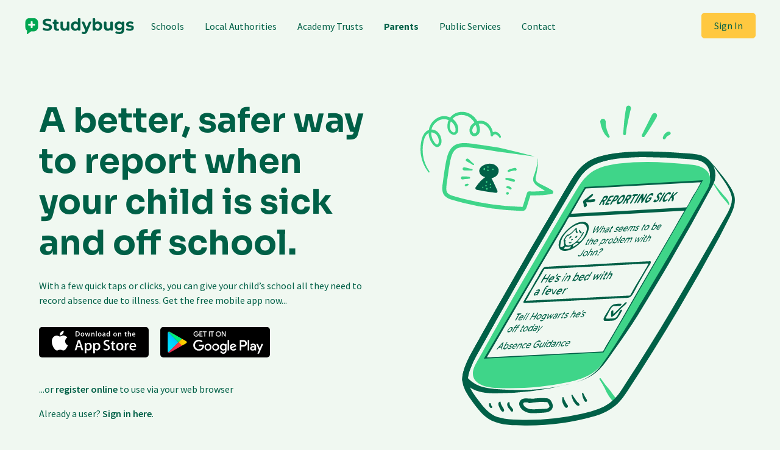

--- FILE ---
content_type: text/html; charset=UTF-8
request_url: https://studybugs.com/about/parents
body_size: 4769
content:
<!DOCTYPE html>
<html lang="en">
          <head prefix="">
            <title>Studybugs – Parents</title>
        <meta name="Description" content="A better, safer way to report absence for your child. Send secure messages to school in seconds and get NHS health guidance for illness symptoms. Register free."/>
            <meta charset="utf-8"/>
        <meta name="apple-itunes-app" content="app-id=695307170"/><meta name="viewport" content="width=device-width, initial-scale=1"/>
            <meta property="og:title" content="Studybugs – Parents"/><meta property="og:description" content="A better, safer way to report when your child is sick and off school. With a few quick taps or clicks, you can give your child’s school all they need to record absence due to illness. Get the free mob"/><meta property="og:image" content="https://studybugs.com/a/s/im/favicon/favicon_180x180.png"/><meta property="og:url" content="/about/parents"/><meta property="fb:app_id" content="446842708703717"/><meta name="twitter:card" content="summary_large_image"/><meta name="twitter:site" content="@TeamStudybugs"/><meta property="og:locale" content="en_GB"/>
            
            
            
      <link rel="icon" type="image/svg+xml" href="/favicon.svg"/>
      <link rel="icon" type="image/png" sizes="16x16" href="/favicon_16x16.png"/>
      <link rel="icon" type="image/png" sizes="32x32" href="/favicon_32x32.png"/>
      <link rel="icon" type="image/png" sizes="48x48" href="/favicon_48x48.png"/>
      <link rel="apple-touch-icon" type="image/png" sizes="167x167" href="/favicon_167x167.png"/>
      <link rel="apple-touch-icon" type="image/png" sizes="180x180" href="/favicon_180x180.png"/>
      <link rel="icon" type="image/png" sizes="192x192" href="/favicon_192x192.png"/>
    
            
      <link rel="preload" href="/a/f/sora-latin-400-normal.woff2" as="font" type="font/woff2" crossorigin="anonymous"/><link rel="preload" href="/a/f/source-sans-pro-latin-400-normal.woff2" as="font" type="font/woff2" crossorigin="anonymous"/><link rel="preload" href="/a/f/source-sans-pro-latin-700-normal.woff2" as="font" type="font/woff2" crossorigin="anonymous"/>
    
            <script>window.cloudinaryCloudName = "hyeig60ot";</script>
            <link rel="stylesheet" href="/a/mapboxd3.4647273c.css"/><link rel="stylesheet" href="/a/site.7dcb10a4.css"/><script src="/a/runtime.fbadf31a.js"></script><script src="/a/o3p.af62c068.js"></script><script src="/a/core.2c9ed273.js"></script><script src="/a/mapboxd3.41cfb78e.js"></script><script src="/a/site.7bfd45f6.js"></script>
            
            <script>
(function(i,s,o,g,r,a,m){i['GoogleAnalyticsObject']=r;i[r]=i[r]||function(){
(i[r].q=i[r].q||[]).push(arguments)},i[r].l=1*new Date();a=s.createElement(o),
m=s.getElementsByTagName(o)[0];a.async=1;a.src=g;m.parentNode.insertBefore(a,m)
})(window,document,'script','//www.google-analytics.com/analytics.js','ga');
ga('set','anonymizeIp',true);
ga('create','G-92JQDVWWGM',{'storage':'none'});
ga('send','pageview');</script>
          </head>
          <body class="parents responsive">
            <div class="contentLayer">
              <div class="content">
                <header>
          <header-control><a href="https://studybugs.com/?home" class="button studybugs-logo"><img src="/a/s/im/site/studybugs-logo.svg" alt="Studybugs logo"/></a></header-control>
          <nav><ul class="mainMenu"><li class="schools">
      <a href="https://studybugs.com/about/schools" class="button">Schools</a>
    </li><li class="local-authorities">
      <a href="https://studybugs.com/about/las" class="button">Local Authorities</a>
    </li><li class="academy-trusts">
      <a href="https://studybugs.com/about/academy-trusts" class="button">Academy Trusts</a>
    </li><li class="parents">
      <a href="https://studybugs.com/about/parents" class="button active">Parents</a>
    </li><li class="public-services">
      <a href="https://studybugs.com/about/nhs" class="button">Public Services</a>
    </li><li class="contact">
      <a href="https://studybugs.com/contact" class="button">Contact</a>
    </li></ul><ul class="nav-buttons"><li><div data-bind="popover: {open: signIn().open, dim: true, isModal: true}" class="signIn auth">
      <a class="popoverLabel button button-primary button-small" href="#"><span>Sign In</span></a>
      <div class="popoverBody">
        <div class="popoverTitle">Sign In</div>
        <div class="body">
          <div class="options">
      <div class="emailOption">
        <form data-bind="with: signIn">
      <ul>
        <li data-bind="ifnot: mfaRequired">
          <span class="label">Your Email</span>
          <div class="textInput">
            <input type="text" name="email" spellcheck="false" data-bind="textInput: email, hasFocus: emailHasFocus"></input>
          </div>
          <span data-bind="ifnot: emailValidationSuspended() || emailIsValid()">
            <span class="error" data-bind="text: emailValidationMessage"></span>
          </span>
        </li>
        <li data-bind="ifnot: mfaRequired">
          <span class="label">Your Password</span>
          <div class="textInput">
            <input type="password" name="password" data-bind="textInput: password, hasFocus: passwordHasFocus"></input>
          </div>
          <span data-bind="ifnot: passwordValidationSuspended() || passwordIsValid()">
            <span class="error" data-bind="text: passwordValidationMessage"></span>
          </span>
        </li>
        <li data-bind="if: mfaRequired" class="mfa">
          <p>Enter the 6 digit security code shown in your authenticator app.</p>
          <span class="label">Security Code</span>
          <div class="textInput">
            <input type="text" name="mfaCode" autocomplete="off" data-bind="textInput: mfaCode"></input>
          </div>
        </li>
      </ul>
      <div class="bottom">
        <button class="button button-primary button-small" data-bind="click: signIn, enable: signInEnabled">Sign In</button>
        <p class="forgot"><a href="/forgotpw">Forgotten your password?</a></p>
        <span data-bind="if: signInError">
          <p class="error">We don’t recognize your sign-in details.<br/>Please try again.</p>
        </span>
        <span data-bind="if: tooManyAuthAttempts">
          <p class="error">
            There have been too many incorrect sign-in<br/>
            attempts for your email address recently.<br/>
            Please try again in 5 minutes.
          </p>
        </span>
      </div>
    </form>
      </div>
      <div class="or"><span>or</span></div>
      <div class="otherOptions">
      <form>
        <div class="fbOption">
          <button class="fb button button-small" data-bind="click: s.m.signIn().signInWithFB, disable: s.fb.isSigningIn">
      <span class="button-icon">
        <span data-bind="ifnot: s.fb.isSigningIn"><img src="/a/s/im/fb-btn-logo.svg"/></span>
        <span data-bind="if: s.fb.isSigningIn"><spinner></spinner></span>
      </span>
      <span class="btnText">Sign In With Facebook</span>
    </button>
        </div>
        <div class="gglOption">
          <button class="ggl button button-small" data-bind="click: s.m.signIn().signInWithGoogle">
      <span class="button-icon">
        <img src="/a/s/im/google-button-logo.svg"/>
      </span>
      <span class="btnText">Sign In With Google</span>
    </button>
        </div>
        <div class="msOption">
          <button class="ms button button-small" data-bind="click: s.m.signIn().signInWithMicrosoft">
      <span class="button-icon">
        <img src="/a/s/im/microsoft-button-logo.svg"/>
      </span>
      <span class="btnText">Sign In With Microsoft</span>
    </button>
        </div>
        
      </form>
    </div>
    </div><reg-prompt class="other">
          Don’t have an account? <a href="/register">Register free!</a>
        </reg-prompt>
        </div>
      </div>
    </div></li></ul>
        </nav>
      </header><div class="page">
          <div class="page-segment">
            <div class="page-content">
              <section class="grid">
                <div class="grid-item">
                  <h1>A better, safer way to report when your child is sick and off school.</h1>
                  <p>With a few quick taps or clicks, you can give your child’s school all they need to record absence
                    due to illness. Get the free mobile app now...</p>
                  <div class="apps callToActionButtons">
                    <a class="button" href="https://itunes.apple.com/app/id695307170"><img class="apple" src="/a/s/im/about/parents/ios-store-button.svg"/></a>
                    <a class="button" href="https://play.google.com/store/apps/details?id=org.sickly.app"><img class="google" src="/a/s/im/about/parents/android-store-button.svg"/></a>
                  </div>
                    <p>...or <a href="/register">register online</a> to use via your web browser</p>
                    <p>Already a user? <a href="/signin">Sign in here</a>.</p>
                </div>
                <img src="/a/s/im/site/illustrations/parents/phone-with-app-open.svg" class="grid-item" alt="Illustration of a phone with the Studybugs app open"/>
              </section>
              <section class="grid large-screen-3-cols align-start">
                <div class="grid-item">
                  <div class="tag-line">How it helps</div>
                  <h2>Why Parents and Schools Choose Studybugs</h2>
                </div>
                <div class="grid-item card-item">
                  <img src="/a/s/im/site/illustrations/parents/connected-video-call-window.svg" width="80px" height="80px" alt="Illustration of a present register mark next to a child's face"/>
                  <h3>Helps Safeguard Your Child</h3>
                  <p>Studybugs automates schools’ processing of sick reports, so if any children are unaccounted for,
                    they’ll know right away. Also verifies that reports of your child’s absence have really come from
                    you.</p>
                </div>
                <div class="grid-item card-item">
                  <img src="/a/s/im/site/illustrations/home/graph-with-face-nodes.svg" width="80px" height="80px" alt="Illustration of a graph where each node is smiling face"/>
                  <h3>Contributes to Public Health</h3>
                  <p>Studybugs collects anonymised data on illnesses going around — to help schools, parents and public
                    health organisations take preventative action as early as possible.</p>
                </div>
                <div class="grid-item card-item">
                  <img src="/a/s/im/site/illustrations/parents/embracing-hourglass.svg" width="80px" height="80px" alt="Illustration of an hourglass"/>
                  <h3>Saves You Time</h3>
                  <p>It takes seconds to give the school all they need, and know they’ve got the message even if you’re
                    reporting at 6am or 11pm the night before.</p>
                </div>
                <div class="grid-item card-item">
                  <img src="/a/s/im/site/illustrations/home/hands-holding-plus.svg" width="80px" height="80px" alt="Illustration of hands holding a symbol of health"/>
                  <h3>Guides You</h3>
                  <p>With official guidance from the UK Health Security Agency (formerly Public Health England) on
                    the need to stay off school, based on the symptoms or illnesses you enter.</p>
                </div>
                <div class="grid-item card-item">
                  <img src="/a/s/im/site/illustrations/parents/certificate-sheet.svg" width="80px" height="80px" alt="Illustration of a certification document"/>
                  <h3>Confidential and Secure</h3>
                  <p>Your personal data is kept strictly confidential between you and your child’s school. We never
                    share your personal data with third parties. Your child’s school cannot see your location. All
                    shared illness data is first anonymised so your personal data is always kept confidential. You
                    can also opt out of having your anonymised data shared. Studybugs is hosted from purpose-built
                    secure facilities and all communications with our apps and website are encrypted.</p>
                  <p>See <a href="/security">security</a> and <a href="/privacy">privacy notice</a> for more
                    details.</p>
                </div>
              </section>
              <testimonial-carousel>
        <div class="testimonial">
      
      <blockquote><p>“It’s so fast and easy to use the app as a busy parent of three children.”</p></blockquote>
      
      <img src="/a/s/im/site/illustrations/person-female-3.svg" width="52px" height="52px" alt="Lisa Fransson" class="illustration"/>
      <div class="attribution-name">Lisa Fransson</div>
      <div class="attribution-job">Parent</div>
    </div>
      </testimonial-carousel>
              <supported-by>
      <img class="ukri" alt="UKRI" src="/a/s/im/about/schools/ukri.svg"/>
      <img class="nhs" alt="NHS" src="/a/s/im/about/schools/nhs.svg"/>
      <img class="odi" alt="ODI" src="/a/s/im/about/schools/odi.svg"/>
      <img class="dfe" alt="Department for Education" src="/a/s/im/about/schools/dfe.svg"/>
      <img class="nesta" alt="Nesta" src="/a/s/im/about/schools/nesta.svg"/>
    </supported-by>
            </div>
          </div>
        </div>
                <footer class="section-dark">
      <div class="body">
        <div class="footer-menu">
          <div class="logo-and-newsletter">
            <a href="https://studybugs.com/?home"><img src="/a/s/im/site/studybugs-logo-invert.svg" alt="Studybugs logo" class="logo"/></a>
            <newsletter-signup></newsletter-signup>
          </div>
          <div class="site-links">
            <div>
              <div>About Us</div>
              <ul>
                <li><a class="button button-link" href="https://studybugs.com/about">About Studybugs</a></li>
                <li><a class="button button-link" href="https://blog.studybugs.com/">Studybugs Blog</a></li>
                <li><a class="button button-link" href="https://studybugs.com/gdpr">GDPR Compliance</a></li>
                <li><enquiry-popup params="kind: 'support', label: 'Contact Us', customLabelClass: 'button button-link', submitButtonClass: 'button button-primary'">
        <a class="button button-link" href="https://studybugs.com/contact">Contact Us</a>
      </enquiry-popup></li>
                <li><a class="button button-link" href="https://studybugs.com/about/parents">Get the Studybugs App</a></li>
                <li class="app-links">
                  <a class="button button-link" href="https://itunes.apple.com/app/id695307170" aria-label="Get the Studybugs App for iOS">
                    <sw-icon params="key: 'appAppleLogo'"></sw-icon>
                  </a>
                  <a class="button button-link" href="https://play.google.com/store/apps/details?id=org.sickly.app" aria-label="Get the Studybugs App for Android">
                    <sw-icon params="key: 'appGoogleLogo'"></sw-icon>
                  </a>
                </li>
              </ul>
            </div>
            <div>
              <div>Services</div>
              <ul>
                <li><a class="button button-link" href="https://studybugs.com/about/schools">Schools</a></li>
                <li><a class="button button-link" href="https://studybugs.com/about/las">Local Authorities</a></li>
                <li><a class="button button-link" href="https://studybugs.com/about/academy-trusts">Academy Trusts</a></li>
                <li><a class="button button-link" href="https://studybugs.com/about/parents">Parents</a></li>
                <li><a class="button button-link" href="https://studybugs.com/about/nhs">Public Services</a></li>
              </ul>
            </div>
            <div>
              <div>Follow Us</div>
              <social-media-links params="showLabels: true">
      <ul>
    <li><a class="button button-link facebook" href="https://www.facebook.com/TeamStudybugs"><sw-icon params="key: 'facebook'"></sw-icon>Facebook</a></li><li><a class="button button-link linkedin" href="https://www.linkedin.com/company/studybugs"><sw-icon params="key: 'linkedin'"></sw-icon>LinkedIn</a></li>
      </ul>
    </social-media-links>
            </div>
          </div>
        </div>
        <div class="copyright-and-policy">
          <div class="policy-links">
            <ul>
              <li>
            <a class="button button-link signin" href="https://studybugs.com/signin">
              <sw-icon params="key: 'padlock'"></sw-icon><span>Sign In</span>
            </a>
          </li>
              <li><a class="button button-link" href="https://studybugs.com/privacy">Privacy Policy</a></li>
              <li><a class="button button-link" href="https://studybugs.com/cookies">Cookie Settings</a></li>
            </ul>
          </div>
          <div class="copyright">© 2026 Studybugs. All rights reserved.</div>
        </div>
      </div>
    </footer>
              </div>
            </div>
            <ajax-error-handler></ajax-error-handler>
            <script>s.main({"uris":{"main":"https://studybugs.com/","blog":"https://blog.studybugs.com/"}})</script>
          </body>
        </html>

--- FILE ---
content_type: text/css; charset=UTF-8
request_url: https://studybugs.com/a/site.7dcb10a4.css
body_size: 19656
content:
ajax-error-handler error-box{background:#ffff9a;border:1px solid #333;border-radius:9px;bottom:23px;left:50%;margin-left:-200px;padding:8px 20px 4px;position:fixed;width:400px;z-index:1000}ajax-error-handler error-box h1{background:none;color:#333;-webkit-font-smoothing:initial;-moz-osx-font-smoothing:auto;font-size:1.1rem;font-weight:700;padding:0}ajax-error-handler error-box .aeMsg p{color:#333;font-size:.9rem}ajax-error-handler error-box a.dismiss{font-size:1.4rem;font-weight:900;position:absolute;right:6px;top:-2px}ajax-error-handler error-box a.dismiss,ajax-error-handler error-box a.dismiss:active,ajax-error-handler error-box a.dismiss:focus,ajax-error-handler error-box a.dismiss:hover,ajax-error-handler error-box a.dismiss:visited{color:#333;text-decoration:none}

/*! normalize.css v8.0.1 | MIT License | github.com/necolas/normalize.css */html{line-height:1.15;-webkit-text-size-adjust:100%}body{margin:0}main{display:block}h1{font-size:2em;margin:.67em 0}hr{box-sizing:content-box;height:0;overflow:visible}pre{font-family:monospace,monospace;font-size:1em}a{background-color:transparent}abbr[title]{border-bottom:none;text-decoration:underline;text-decoration:underline dotted}b,strong{font-weight:bolder}code,kbd,samp{font-family:monospace,monospace;font-size:1em}small{font-size:80%}sub,sup{font-size:75%;line-height:0;position:relative;vertical-align:baseline}sub{bottom:-.25em}sup{top:-.5em}img{border-style:none}button,input,optgroup,select,textarea{font-family:inherit;font-size:100%;line-height:1.15;margin:0}button,input{overflow:visible}button,select{text-transform:none}[type=button],[type=reset],[type=submit],button{-webkit-appearance:button}[type=button]::-moz-focus-inner,[type=reset]::-moz-focus-inner,[type=submit]::-moz-focus-inner,button::-moz-focus-inner{border-style:none;padding:0}[type=button]:-moz-focusring,[type=reset]:-moz-focusring,[type=submit]:-moz-focusring,button:-moz-focusring{outline:1px dotted ButtonText}fieldset{padding:.35em .75em .625em}legend{box-sizing:border-box;color:inherit;display:table;max-width:100%;padding:0;white-space:normal}progress{vertical-align:baseline}textarea{overflow:auto}[type=checkbox],[type=radio]{box-sizing:border-box;padding:0}[type=number]::-webkit-inner-spin-button,[type=number]::-webkit-outer-spin-button{height:auto}[type=search]{-webkit-appearance:textfield;outline-offset:-2px}[type=search]::-webkit-search-decoration{-webkit-appearance:none}::-webkit-file-upload-button{-webkit-appearance:button;font:inherit}details{display:block}summary{display:list-item}[hidden],template{display:none}@font-face{font-display:swap;font-family:Sora;font-style:normal;font-weight:300;src:url(/a/f/sora-latin-ext-300-normal.woff2) format("woff2"),url(/a/f/sora-latin-ext-300-normal.woff) format("woff");unicode-range:u+0100-02ba,u+02bd-02c5,u+02c7-02cc,u+02ce-02d7,u+02dd-02ff,u+0304,u+0308,u+0329,u+1d00-1dbf,u+1e00-1e9f,u+1ef2-1eff,u+2020,u+20a0-20ab,u+20ad-20c0,u+2113,u+2c60-2c7f,u+a720-a7ff}@font-face{font-display:swap;font-family:Sora;font-style:normal;font-weight:300;src:url(/a/f/sora-latin-300-normal.woff2) format("woff2"),url(/a/f/sora-latin-300-normal.woff) format("woff");unicode-range:u+00??,u+0131,u+0152-0153,u+02bb-02bc,u+02c6,u+02da,u+02dc,u+0304,u+0308,u+0329,u+2000-206f,u+20ac,u+2122,u+2191,u+2193,u+2212,u+2215,u+feff,u+fffd}@font-face{font-display:swap;font-family:Sora;font-style:normal;font-weight:400;src:url(/a/f/sora-latin-ext-400-normal.woff2) format("woff2"),url(/a/f/sora-latin-ext-400-normal.woff) format("woff");unicode-range:u+0100-02ba,u+02bd-02c5,u+02c7-02cc,u+02ce-02d7,u+02dd-02ff,u+0304,u+0308,u+0329,u+1d00-1dbf,u+1e00-1e9f,u+1ef2-1eff,u+2020,u+20a0-20ab,u+20ad-20c0,u+2113,u+2c60-2c7f,u+a720-a7ff}@font-face{font-display:swap;font-family:Sora;font-style:normal;font-weight:400;src:url(/a/f/sora-latin-400-normal.woff2) format("woff2"),url(/a/f/sora-latin-400-normal.woff) format("woff");unicode-range:u+00??,u+0131,u+0152-0153,u+02bb-02bc,u+02c6,u+02da,u+02dc,u+0304,u+0308,u+0329,u+2000-206f,u+20ac,u+2122,u+2191,u+2193,u+2212,u+2215,u+feff,u+fffd}@font-face{font-display:swap;font-family:Sora;font-style:normal;font-weight:500;src:url(/a/f/sora-latin-ext-500-normal.woff2) format("woff2"),url(/a/f/sora-latin-ext-500-normal.woff) format("woff");unicode-range:u+0100-02ba,u+02bd-02c5,u+02c7-02cc,u+02ce-02d7,u+02dd-02ff,u+0304,u+0308,u+0329,u+1d00-1dbf,u+1e00-1e9f,u+1ef2-1eff,u+2020,u+20a0-20ab,u+20ad-20c0,u+2113,u+2c60-2c7f,u+a720-a7ff}@font-face{font-display:swap;font-family:Sora;font-style:normal;font-weight:500;src:url(/a/f/sora-latin-500-normal.woff2) format("woff2"),url(/a/f/sora-latin-500-normal.woff) format("woff");unicode-range:u+00??,u+0131,u+0152-0153,u+02bb-02bc,u+02c6,u+02da,u+02dc,u+0304,u+0308,u+0329,u+2000-206f,u+20ac,u+2122,u+2191,u+2193,u+2212,u+2215,u+feff,u+fffd}@font-face{font-display:swap;font-family:Sora;font-style:normal;font-weight:600;src:url(/a/f/sora-latin-ext-600-normal.woff2) format("woff2"),url(/a/f/sora-latin-ext-600-normal.woff) format("woff");unicode-range:u+0100-02ba,u+02bd-02c5,u+02c7-02cc,u+02ce-02d7,u+02dd-02ff,u+0304,u+0308,u+0329,u+1d00-1dbf,u+1e00-1e9f,u+1ef2-1eff,u+2020,u+20a0-20ab,u+20ad-20c0,u+2113,u+2c60-2c7f,u+a720-a7ff}@font-face{font-display:swap;font-family:Sora;font-style:normal;font-weight:600;src:url(/a/f/sora-latin-600-normal.woff2) format("woff2"),url(/a/f/sora-latin-600-normal.woff) format("woff");unicode-range:u+00??,u+0131,u+0152-0153,u+02bb-02bc,u+02c6,u+02da,u+02dc,u+0304,u+0308,u+0329,u+2000-206f,u+20ac,u+2122,u+2191,u+2193,u+2212,u+2215,u+feff,u+fffd}@font-face{font-display:swap;font-family:Sora;font-style:normal;font-weight:700;src:url(/a/f/sora-latin-ext-700-normal.woff2) format("woff2"),url(/a/f/sora-latin-ext-700-normal.woff) format("woff");unicode-range:u+0100-02ba,u+02bd-02c5,u+02c7-02cc,u+02ce-02d7,u+02dd-02ff,u+0304,u+0308,u+0329,u+1d00-1dbf,u+1e00-1e9f,u+1ef2-1eff,u+2020,u+20a0-20ab,u+20ad-20c0,u+2113,u+2c60-2c7f,u+a720-a7ff}@font-face{font-display:swap;font-family:Sora;font-style:normal;font-weight:700;src:url(/a/f/sora-latin-700-normal.woff2) format("woff2"),url(/a/f/sora-latin-700-normal.woff) format("woff");unicode-range:u+00??,u+0131,u+0152-0153,u+02bb-02bc,u+02c6,u+02da,u+02dc,u+0304,u+0308,u+0329,u+2000-206f,u+20ac,u+2122,u+2191,u+2193,u+2212,u+2215,u+feff,u+fffd}@font-face{font-display:swap;font-family:Sora;font-style:normal;font-weight:800;src:url(/a/f/sora-latin-ext-800-normal.woff2) format("woff2"),url(/a/f/sora-latin-ext-800-normal.woff) format("woff");unicode-range:u+0100-02ba,u+02bd-02c5,u+02c7-02cc,u+02ce-02d7,u+02dd-02ff,u+0304,u+0308,u+0329,u+1d00-1dbf,u+1e00-1e9f,u+1ef2-1eff,u+2020,u+20a0-20ab,u+20ad-20c0,u+2113,u+2c60-2c7f,u+a720-a7ff}@font-face{font-display:swap;font-family:Sora;font-style:normal;font-weight:800;src:url(/a/f/sora-latin-800-normal.woff2) format("woff2"),url(/a/f/sora-latin-800-normal.woff) format("woff");unicode-range:u+00??,u+0131,u+0152-0153,u+02bb-02bc,u+02c6,u+02da,u+02dc,u+0304,u+0308,u+0329,u+2000-206f,u+20ac,u+2122,u+2191,u+2193,u+2212,u+2215,u+feff,u+fffd}@font-face{font-display:swap;font-family:Source Sans Pro;font-style:normal;font-weight:300;src:url(/a/f/source-sans-pro-cyrillic-ext-300-normal.woff2) format("woff2"),url(/a/f/source-sans-pro-cyrillic-ext-300-normal.woff) format("woff");unicode-range:u+0460-052f,u+1c80-1c88,u+20b4,u+2de0-2dff,u+a640-a69f,u+fe2e-fe2f}@font-face{font-display:swap;font-family:Source Sans Pro;font-style:normal;font-weight:300;src:url(/a/f/source-sans-pro-cyrillic-300-normal.woff2) format("woff2"),url(/a/f/source-sans-pro-cyrillic-300-normal.woff) format("woff");unicode-range:u+0301,u+0400-045f,u+0490-0491,u+04b0-04b1,u+2116}@font-face{font-display:swap;font-family:Source Sans Pro;font-style:normal;font-weight:300;src:url(/a/f/source-sans-pro-greek-ext-300-normal.woff2) format("woff2"),url(/a/f/source-sans-pro-greek-ext-300-normal.woff) format("woff");unicode-range:u+1f??}@font-face{font-display:swap;font-family:Source Sans Pro;font-style:normal;font-weight:300;src:url(/a/f/source-sans-pro-greek-300-normal.woff2) format("woff2"),url(/a/f/source-sans-pro-greek-300-normal.woff) format("woff");unicode-range:u+0370-03ff}@font-face{font-display:swap;font-family:Source Sans Pro;font-style:normal;font-weight:300;src:url(/a/f/source-sans-pro-vietnamese-300-normal.woff2) format("woff2"),url(/a/f/source-sans-pro-vietnamese-300-normal.woff) format("woff");unicode-range:u+0102-0103,u+0110-0111,u+0128-0129,u+0168-0169,u+01a0-01a1,u+01af-01b0,u+0300-0301,u+0303-0304,u+0308-0309,u+0323,u+0329,u+1ea0-1ef9,u+20ab}@font-face{font-display:swap;font-family:Source Sans Pro;font-style:normal;font-weight:300;src:url(/a/f/source-sans-pro-latin-ext-300-normal.woff2) format("woff2"),url(/a/f/source-sans-pro-latin-ext-300-normal.woff) format("woff");unicode-range:u+0100-02af,u+0304,u+0308,u+0329,u+1e00-1e9f,u+1ef2-1eff,u+2020,u+20a0-20ab,u+20ad-20cf,u+2113,u+2c60-2c7f,u+a720-a7ff}@font-face{font-display:swap;font-family:Source Sans Pro;font-style:normal;font-weight:300;src:url(/a/f/source-sans-pro-latin-300-normal.woff2) format("woff2"),url(/a/f/source-sans-pro-latin-300-normal.woff) format("woff");unicode-range:u+00??,u+0131,u+0152-0153,u+02bb-02bc,u+02c6,u+02da,u+02dc,u+0304,u+0308,u+0329,u+2000-206f,u+2074,u+20ac,u+2122,u+2191,u+2193,u+2212,u+2215,u+feff,u+fffd}@font-face{font-display:swap;font-family:Source Sans Pro;font-style:normal;font-weight:400;src:url(/a/f/source-sans-pro-cyrillic-ext-400-normal.woff2) format("woff2"),url(/a/f/source-sans-pro-cyrillic-ext-400-normal.woff) format("woff");unicode-range:u+0460-052f,u+1c80-1c88,u+20b4,u+2de0-2dff,u+a640-a69f,u+fe2e-fe2f}@font-face{font-display:swap;font-family:Source Sans Pro;font-style:normal;font-weight:400;src:url(/a/f/source-sans-pro-cyrillic-400-normal.woff2) format("woff2"),url(/a/f/source-sans-pro-cyrillic-400-normal.woff) format("woff");unicode-range:u+0301,u+0400-045f,u+0490-0491,u+04b0-04b1,u+2116}@font-face{font-display:swap;font-family:Source Sans Pro;font-style:normal;font-weight:400;src:url(/a/f/source-sans-pro-greek-ext-400-normal.woff2) format("woff2"),url(/a/f/source-sans-pro-greek-ext-400-normal.woff) format("woff");unicode-range:u+1f??}@font-face{font-display:swap;font-family:Source Sans Pro;font-style:normal;font-weight:400;src:url(/a/f/source-sans-pro-greek-400-normal.woff2) format("woff2"),url(/a/f/source-sans-pro-greek-400-normal.woff) format("woff");unicode-range:u+0370-03ff}@font-face{font-display:swap;font-family:Source Sans Pro;font-style:normal;font-weight:400;src:url(/a/f/source-sans-pro-vietnamese-400-normal.woff2) format("woff2"),url(/a/f/source-sans-pro-vietnamese-400-normal.woff) format("woff");unicode-range:u+0102-0103,u+0110-0111,u+0128-0129,u+0168-0169,u+01a0-01a1,u+01af-01b0,u+0300-0301,u+0303-0304,u+0308-0309,u+0323,u+0329,u+1ea0-1ef9,u+20ab}@font-face{font-display:swap;font-family:Source Sans Pro;font-style:normal;font-weight:400;src:url(/a/f/source-sans-pro-latin-ext-400-normal.woff2) format("woff2"),url(/a/f/source-sans-pro-latin-ext-400-normal.woff) format("woff");unicode-range:u+0100-02af,u+0304,u+0308,u+0329,u+1e00-1e9f,u+1ef2-1eff,u+2020,u+20a0-20ab,u+20ad-20cf,u+2113,u+2c60-2c7f,u+a720-a7ff}@font-face{font-display:swap;font-family:Source Sans Pro;font-style:normal;font-weight:400;src:url(/a/f/source-sans-pro-latin-400-normal.woff2) format("woff2"),url(/a/f/source-sans-pro-latin-400-normal.woff) format("woff");unicode-range:u+00??,u+0131,u+0152-0153,u+02bb-02bc,u+02c6,u+02da,u+02dc,u+0304,u+0308,u+0329,u+2000-206f,u+2074,u+20ac,u+2122,u+2191,u+2193,u+2212,u+2215,u+feff,u+fffd}@font-face{font-display:swap;font-family:Source Sans Pro;font-style:normal;font-weight:600;src:url(/a/f/source-sans-pro-cyrillic-ext-600-normal.woff2) format("woff2"),url(/a/f/source-sans-pro-cyrillic-ext-600-normal.woff) format("woff");unicode-range:u+0460-052f,u+1c80-1c88,u+20b4,u+2de0-2dff,u+a640-a69f,u+fe2e-fe2f}@font-face{font-display:swap;font-family:Source Sans Pro;font-style:normal;font-weight:600;src:url(/a/f/source-sans-pro-cyrillic-600-normal.woff2) format("woff2"),url(/a/f/source-sans-pro-cyrillic-600-normal.woff) format("woff");unicode-range:u+0301,u+0400-045f,u+0490-0491,u+04b0-04b1,u+2116}@font-face{font-display:swap;font-family:Source Sans Pro;font-style:normal;font-weight:600;src:url(/a/f/source-sans-pro-greek-ext-600-normal.woff2) format("woff2"),url(/a/f/source-sans-pro-greek-ext-600-normal.woff) format("woff");unicode-range:u+1f??}@font-face{font-display:swap;font-family:Source Sans Pro;font-style:normal;font-weight:600;src:url(/a/f/source-sans-pro-greek-600-normal.woff2) format("woff2"),url(/a/f/source-sans-pro-greek-600-normal.woff) format("woff");unicode-range:u+0370-03ff}@font-face{font-display:swap;font-family:Source Sans Pro;font-style:normal;font-weight:600;src:url(/a/f/source-sans-pro-vietnamese-600-normal.woff2) format("woff2"),url(/a/f/source-sans-pro-vietnamese-600-normal.woff) format("woff");unicode-range:u+0102-0103,u+0110-0111,u+0128-0129,u+0168-0169,u+01a0-01a1,u+01af-01b0,u+0300-0301,u+0303-0304,u+0308-0309,u+0323,u+0329,u+1ea0-1ef9,u+20ab}@font-face{font-display:swap;font-family:Source Sans Pro;font-style:normal;font-weight:600;src:url(/a/f/source-sans-pro-latin-ext-600-normal.woff2) format("woff2"),url(/a/f/source-sans-pro-latin-ext-600-normal.woff) format("woff");unicode-range:u+0100-02af,u+0304,u+0308,u+0329,u+1e00-1e9f,u+1ef2-1eff,u+2020,u+20a0-20ab,u+20ad-20cf,u+2113,u+2c60-2c7f,u+a720-a7ff}@font-face{font-display:swap;font-family:Source Sans Pro;font-style:normal;font-weight:600;src:url(/a/f/source-sans-pro-latin-600-normal.woff2) format("woff2"),url(/a/f/source-sans-pro-latin-600-normal.woff) format("woff");unicode-range:u+00??,u+0131,u+0152-0153,u+02bb-02bc,u+02c6,u+02da,u+02dc,u+0304,u+0308,u+0329,u+2000-206f,u+2074,u+20ac,u+2122,u+2191,u+2193,u+2212,u+2215,u+feff,u+fffd}@font-face{font-display:swap;font-family:Source Sans Pro;font-style:normal;font-weight:700;src:url(/a/f/source-sans-pro-cyrillic-ext-700-normal.woff2) format("woff2"),url(/a/f/source-sans-pro-cyrillic-ext-700-normal.woff) format("woff");unicode-range:u+0460-052f,u+1c80-1c88,u+20b4,u+2de0-2dff,u+a640-a69f,u+fe2e-fe2f}@font-face{font-display:swap;font-family:Source Sans Pro;font-style:normal;font-weight:700;src:url(/a/f/source-sans-pro-cyrillic-700-normal.woff2) format("woff2"),url(/a/f/source-sans-pro-cyrillic-700-normal.woff) format("woff");unicode-range:u+0301,u+0400-045f,u+0490-0491,u+04b0-04b1,u+2116}@font-face{font-display:swap;font-family:Source Sans Pro;font-style:normal;font-weight:700;src:url(/a/f/source-sans-pro-greek-ext-700-normal.woff2) format("woff2"),url(/a/f/source-sans-pro-greek-ext-700-normal.woff) format("woff");unicode-range:u+1f??}@font-face{font-display:swap;font-family:Source Sans Pro;font-style:normal;font-weight:700;src:url(/a/f/source-sans-pro-greek-700-normal.woff2) format("woff2"),url(/a/f/source-sans-pro-greek-700-normal.woff) format("woff");unicode-range:u+0370-03ff}@font-face{font-display:swap;font-family:Source Sans Pro;font-style:normal;font-weight:700;src:url(/a/f/source-sans-pro-vietnamese-700-normal.woff2) format("woff2"),url(/a/f/source-sans-pro-vietnamese-700-normal.woff) format("woff");unicode-range:u+0102-0103,u+0110-0111,u+0128-0129,u+0168-0169,u+01a0-01a1,u+01af-01b0,u+0300-0301,u+0303-0304,u+0308-0309,u+0323,u+0329,u+1ea0-1ef9,u+20ab}@font-face{font-display:swap;font-family:Source Sans Pro;font-style:normal;font-weight:700;src:url(/a/f/source-sans-pro-latin-ext-700-normal.woff2) format("woff2"),url(/a/f/source-sans-pro-latin-ext-700-normal.woff) format("woff");unicode-range:u+0100-02af,u+0304,u+0308,u+0329,u+1e00-1e9f,u+1ef2-1eff,u+2020,u+20a0-20ab,u+20ad-20cf,u+2113,u+2c60-2c7f,u+a720-a7ff}@font-face{font-display:swap;font-family:Source Sans Pro;font-style:normal;font-weight:700;src:url(/a/f/source-sans-pro-latin-700-normal.woff2) format("woff2"),url(/a/f/source-sans-pro-latin-700-normal.woff) format("woff");unicode-range:u+00??,u+0131,u+0152-0153,u+02bb-02bc,u+02c6,u+02da,u+02dc,u+0304,u+0308,u+0329,u+2000-206f,u+2074,u+20ac,u+2122,u+2191,u+2193,u+2212,u+2215,u+feff,u+fffd}@font-face{font-display:swap;font-family:Source Sans Pro;font-style:italic;font-weight:300;src:url(/a/f/source-sans-pro-cyrillic-ext-300-italic.woff2) format("woff2"),url(/a/f/source-sans-pro-cyrillic-ext-300-italic.woff) format("woff");unicode-range:u+0460-052f,u+1c80-1c88,u+20b4,u+2de0-2dff,u+a640-a69f,u+fe2e-fe2f}@font-face{font-display:swap;font-family:Source Sans Pro;font-style:italic;font-weight:300;src:url(/a/f/source-sans-pro-cyrillic-300-italic.woff2) format("woff2"),url(/a/f/source-sans-pro-cyrillic-300-italic.woff) format("woff");unicode-range:u+0301,u+0400-045f,u+0490-0491,u+04b0-04b1,u+2116}@font-face{font-display:swap;font-family:Source Sans Pro;font-style:italic;font-weight:300;src:url(/a/f/source-sans-pro-greek-ext-300-italic.woff2) format("woff2"),url(/a/f/source-sans-pro-greek-ext-300-italic.woff) format("woff");unicode-range:u+1f??}@font-face{font-display:swap;font-family:Source Sans Pro;font-style:italic;font-weight:300;src:url(/a/f/source-sans-pro-greek-300-italic.woff2) format("woff2"),url(/a/f/source-sans-pro-greek-300-italic.woff) format("woff");unicode-range:u+0370-03ff}@font-face{font-display:swap;font-family:Source Sans Pro;font-style:italic;font-weight:300;src:url(/a/f/source-sans-pro-vietnamese-300-italic.woff2) format("woff2"),url(/a/f/source-sans-pro-vietnamese-300-italic.woff) format("woff");unicode-range:u+0102-0103,u+0110-0111,u+0128-0129,u+0168-0169,u+01a0-01a1,u+01af-01b0,u+0300-0301,u+0303-0304,u+0308-0309,u+0323,u+0329,u+1ea0-1ef9,u+20ab}@font-face{font-display:swap;font-family:Source Sans Pro;font-style:italic;font-weight:300;src:url(/a/f/source-sans-pro-latin-ext-300-italic.woff2) format("woff2"),url(/a/f/source-sans-pro-latin-ext-300-italic.woff) format("woff");unicode-range:u+0100-02af,u+0304,u+0308,u+0329,u+1e00-1e9f,u+1ef2-1eff,u+2020,u+20a0-20ab,u+20ad-20cf,u+2113,u+2c60-2c7f,u+a720-a7ff}@font-face{font-display:swap;font-family:Source Sans Pro;font-style:italic;font-weight:300;src:url(/a/f/source-sans-pro-latin-300-italic.woff2) format("woff2"),url(/a/f/source-sans-pro-latin-300-italic.woff) format("woff");unicode-range:u+00??,u+0131,u+0152-0153,u+02bb-02bc,u+02c6,u+02da,u+02dc,u+0304,u+0308,u+0329,u+2000-206f,u+2074,u+20ac,u+2122,u+2191,u+2193,u+2212,u+2215,u+feff,u+fffd}@font-face{font-display:swap;font-family:Source Sans Pro;font-style:italic;font-weight:400;src:url(/a/f/source-sans-pro-cyrillic-ext-400-italic.woff2) format("woff2"),url(/a/f/source-sans-pro-cyrillic-ext-400-italic.woff) format("woff");unicode-range:u+0460-052f,u+1c80-1c88,u+20b4,u+2de0-2dff,u+a640-a69f,u+fe2e-fe2f}@font-face{font-display:swap;font-family:Source Sans Pro;font-style:italic;font-weight:400;src:url(/a/f/source-sans-pro-cyrillic-400-italic.woff2) format("woff2"),url(/a/f/source-sans-pro-cyrillic-400-italic.woff) format("woff");unicode-range:u+0301,u+0400-045f,u+0490-0491,u+04b0-04b1,u+2116}@font-face{font-display:swap;font-family:Source Sans Pro;font-style:italic;font-weight:400;src:url(/a/f/source-sans-pro-greek-ext-400-italic.woff2) format("woff2"),url(/a/f/source-sans-pro-greek-ext-400-italic.woff) format("woff");unicode-range:u+1f??}@font-face{font-display:swap;font-family:Source Sans Pro;font-style:italic;font-weight:400;src:url(/a/f/source-sans-pro-greek-400-italic.woff2) format("woff2"),url(/a/f/source-sans-pro-greek-400-italic.woff) format("woff");unicode-range:u+0370-03ff}@font-face{font-display:swap;font-family:Source Sans Pro;font-style:italic;font-weight:400;src:url(/a/f/source-sans-pro-vietnamese-400-italic.woff2) format("woff2"),url(/a/f/source-sans-pro-vietnamese-400-italic.woff) format("woff");unicode-range:u+0102-0103,u+0110-0111,u+0128-0129,u+0168-0169,u+01a0-01a1,u+01af-01b0,u+0300-0301,u+0303-0304,u+0308-0309,u+0323,u+0329,u+1ea0-1ef9,u+20ab}@font-face{font-display:swap;font-family:Source Sans Pro;font-style:italic;font-weight:400;src:url(/a/f/source-sans-pro-latin-ext-400-italic.woff2) format("woff2"),url(/a/f/source-sans-pro-latin-ext-400-italic.woff) format("woff");unicode-range:u+0100-02af,u+0304,u+0308,u+0329,u+1e00-1e9f,u+1ef2-1eff,u+2020,u+20a0-20ab,u+20ad-20cf,u+2113,u+2c60-2c7f,u+a720-a7ff}@font-face{font-display:swap;font-family:Source Sans Pro;font-style:italic;font-weight:400;src:url(/a/f/source-sans-pro-latin-400-italic.woff2) format("woff2"),url(/a/f/source-sans-pro-latin-400-italic.woff) format("woff");unicode-range:u+00??,u+0131,u+0152-0153,u+02bb-02bc,u+02c6,u+02da,u+02dc,u+0304,u+0308,u+0329,u+2000-206f,u+2074,u+20ac,u+2122,u+2191,u+2193,u+2212,u+2215,u+feff,u+fffd}@font-face{font-display:swap;font-family:Source Sans Pro;font-style:italic;font-weight:600;src:url(/a/f/source-sans-pro-cyrillic-ext-600-italic.woff2) format("woff2"),url(/a/f/source-sans-pro-cyrillic-ext-600-italic.woff) format("woff");unicode-range:u+0460-052f,u+1c80-1c88,u+20b4,u+2de0-2dff,u+a640-a69f,u+fe2e-fe2f}@font-face{font-display:swap;font-family:Source Sans Pro;font-style:italic;font-weight:600;src:url(/a/f/source-sans-pro-cyrillic-600-italic.woff2) format("woff2"),url(/a/f/source-sans-pro-cyrillic-600-italic.woff) format("woff");unicode-range:u+0301,u+0400-045f,u+0490-0491,u+04b0-04b1,u+2116}@font-face{font-display:swap;font-family:Source Sans Pro;font-style:italic;font-weight:600;src:url(/a/f/source-sans-pro-greek-ext-600-italic.woff2) format("woff2"),url(/a/f/source-sans-pro-greek-ext-600-italic.woff) format("woff");unicode-range:u+1f??}@font-face{font-display:swap;font-family:Source Sans Pro;font-style:italic;font-weight:600;src:url(/a/f/source-sans-pro-greek-600-italic.woff2) format("woff2"),url(/a/f/source-sans-pro-greek-600-italic.woff) format("woff");unicode-range:u+0370-03ff}@font-face{font-display:swap;font-family:Source Sans Pro;font-style:italic;font-weight:600;src:url(/a/f/source-sans-pro-vietnamese-600-italic.woff2) format("woff2"),url(/a/f/source-sans-pro-vietnamese-600-italic.woff) format("woff");unicode-range:u+0102-0103,u+0110-0111,u+0128-0129,u+0168-0169,u+01a0-01a1,u+01af-01b0,u+0300-0301,u+0303-0304,u+0308-0309,u+0323,u+0329,u+1ea0-1ef9,u+20ab}@font-face{font-display:swap;font-family:Source Sans Pro;font-style:italic;font-weight:600;src:url(/a/f/source-sans-pro-latin-ext-600-italic.woff2) format("woff2"),url(/a/f/source-sans-pro-latin-ext-600-italic.woff) format("woff");unicode-range:u+0100-02af,u+0304,u+0308,u+0329,u+1e00-1e9f,u+1ef2-1eff,u+2020,u+20a0-20ab,u+20ad-20cf,u+2113,u+2c60-2c7f,u+a720-a7ff}@font-face{font-display:swap;font-family:Source Sans Pro;font-style:italic;font-weight:600;src:url(/a/f/source-sans-pro-latin-600-italic.woff2) format("woff2"),url(/a/f/source-sans-pro-latin-600-italic.woff) format("woff");unicode-range:u+00??,u+0131,u+0152-0153,u+02bb-02bc,u+02c6,u+02da,u+02dc,u+0304,u+0308,u+0329,u+2000-206f,u+2074,u+20ac,u+2122,u+2191,u+2193,u+2212,u+2215,u+feff,u+fffd}@font-face{font-display:swap;font-family:Source Sans Pro;font-style:italic;font-weight:700;src:url(/a/f/source-sans-pro-cyrillic-ext-700-italic.woff2) format("woff2"),url(/a/f/source-sans-pro-cyrillic-ext-700-italic.woff) format("woff");unicode-range:u+0460-052f,u+1c80-1c88,u+20b4,u+2de0-2dff,u+a640-a69f,u+fe2e-fe2f}@font-face{font-display:swap;font-family:Source Sans Pro;font-style:italic;font-weight:700;src:url(/a/f/source-sans-pro-cyrillic-700-italic.woff2) format("woff2"),url(/a/f/source-sans-pro-cyrillic-700-italic.woff) format("woff");unicode-range:u+0301,u+0400-045f,u+0490-0491,u+04b0-04b1,u+2116}@font-face{font-display:swap;font-family:Source Sans Pro;font-style:italic;font-weight:700;src:url(/a/f/source-sans-pro-greek-ext-700-italic.woff2) format("woff2"),url(/a/f/source-sans-pro-greek-ext-700-italic.woff) format("woff");unicode-range:u+1f??}@font-face{font-display:swap;font-family:Source Sans Pro;font-style:italic;font-weight:700;src:url(/a/f/source-sans-pro-greek-700-italic.woff2) format("woff2"),url(/a/f/source-sans-pro-greek-700-italic.woff) format("woff");unicode-range:u+0370-03ff}@font-face{font-display:swap;font-family:Source Sans Pro;font-style:italic;font-weight:700;src:url(/a/f/source-sans-pro-vietnamese-700-italic.woff2) format("woff2"),url(/a/f/source-sans-pro-vietnamese-700-italic.woff) format("woff");unicode-range:u+0102-0103,u+0110-0111,u+0128-0129,u+0168-0169,u+01a0-01a1,u+01af-01b0,u+0300-0301,u+0303-0304,u+0308-0309,u+0323,u+0329,u+1ea0-1ef9,u+20ab}@font-face{font-display:swap;font-family:Source Sans Pro;font-style:italic;font-weight:700;src:url(/a/f/source-sans-pro-latin-ext-700-italic.woff2) format("woff2"),url(/a/f/source-sans-pro-latin-ext-700-italic.woff) format("woff");unicode-range:u+0100-02af,u+0304,u+0308,u+0329,u+1e00-1e9f,u+1ef2-1eff,u+2020,u+20a0-20ab,u+20ad-20cf,u+2113,u+2c60-2c7f,u+a720-a7ff}@font-face{font-display:swap;font-family:Source Sans Pro;font-style:italic;font-weight:700;src:url(/a/f/source-sans-pro-latin-700-italic.woff2) format("woff2"),url(/a/f/source-sans-pro-latin-700-italic.woff) format("woff");unicode-range:u+00??,u+0131,u+0152-0153,u+02bb-02bc,u+02c6,u+02da,u+02dc,u+0304,u+0308,u+0329,u+2000-206f,u+2074,u+20ac,u+2122,u+2191,u+2193,u+2212,u+2215,u+feff,u+fffd}.tip{background:#fcffcc;margin-bottom:30px;margin-top:15px;padding:12px 15px;position:relative}.tip:before{content:url([data-uri]);margin-right:12px;position:absolute}.tip.singleLine:before{margin-top:-3px}.tip .tipBody{display:block;margin-left:30px}.tip .tipBody:before{content:"Tip: ";font-weight:700}body{-moz-transition:"filter 0.15s ease-in-out";-webkit-transition:"filter 0.15s ease-in-out";-o-transition:"filter 0.15s ease-in-out";transition:"filter 0.15s ease-in-out";-moz-transition:"-webkit-filter 0.15s ease-in-out";-webkit-transition:"-webkit-filter 0.15s ease-in-out";-o-transition:"-webkit-filter 0.15s ease-in-out";transition:"-webkit-filter 0.15s ease-in-out"}.popover{position:relative}.popover .modalInner,.popover .popoverDim,.popover .popoverLabel{cursor:pointer}.popoverBody{background:#fff;border:1.5px solid #333;border-radius:9px;-webkit-box-shadow:0 0 0 4px #f2f2f2;-moz-box-shadow:0 0 0 4px #f2f2f2;box-shadow:0 0 0 4px #f2f2f2;cursor:default;position:absolute;z-index:100}.popoverBody .body{margin:0;min-width:0;padding:10px 30px}.popoverBody .popoverTitle{color:#006047;font-family:Sora,serif;font-size:1.375rem;font-size:1.5rem;font-weight:800}@media only screen and (min-width:768px){.popoverBody{border-radius:9px}}.modal{height:100%;left:0;overflow-y:auto;position:fixed;top:0;width:100%}.modal .modalTable{display:table;height:100%;width:100%}.modal .modalTable .modalInner{display:table-cell;text-align:center;vertical-align:middle}.modal .modalTable .modalInner .popoverBody{display:table;margin:20px auto 7px;position:relative;text-align:left}.modal .modalTable .modalInner .popoverBody .popoverTitle{margin-bottom:0;padding:15px 30px 12px}.modal .modalTable .modalInner .popoverBody .body{padding:15px 30px}.modal .modalTable .modalInner .popoverBody .popoverTitle+.body{padding-top:0}.modal .modalTable .modalInner .popoverBody .close{display:block;padding:5px;position:absolute;right:0;top:0}.modal .modalTable .modalInner .popoverBody .close svg{display:block;fill:#888;height:21px;width:21px;fill:#555}.modal .modalTable .modalInner .popoverBody .close:hover svg{fill:#333}body>.contentLayer>.content{align-items:stretch;display:flex;flex-direction:column;justify-content:stretch;min-height:100vh}body>.contentLayer>.content footer,body>.contentLayer>.content header{flex-shrink:1}body>.contentLayer>.content .page{flex-grow:1}body>.contentLayer>.content .page.notice{display:flex;flex-direction:column}body>.contentLayer>.content .page.notice .page-segment{flex-grow:1}html{background:#f0f8f1;color:#006047;font-family:Source Sans Pro,sans-serif;font-size:16px;font-weight:400;line-height:1.5}h1{font-family:Sora,serif;font-size:42px;font-weight:700;line-height:1.2;margin-bottom:20px;margin-top:0}*+h1{margin-top:20px}@media only screen and (min-width:768px){h1{margin-bottom:24px}*+h1{margin-top:24px}}.tag-line+h1{margin-top:0}@media only screen and (min-width:768px){h1{font-size:56px}}h2{font-family:Sora,serif;font-size:36px;font-weight:700;line-height:1.2;margin-bottom:20px;margin-top:0}*+h2{margin-top:20px}@media only screen and (min-width:768px){h2{margin-bottom:24px}*+h2{margin-top:24px}}.tag-line+h2{margin-top:0}@media only screen and (min-width:768px){h2{font-size:42px}}h3{font-family:Sora,serif;font-size:30px;font-weight:700;line-height:1.2;margin-bottom:20px;margin-top:0}*+h3{margin-top:20px}@media only screen and (min-width:768px){h3{margin-bottom:24px}*+h3{margin-top:24px}}.tag-line+h3{margin-top:0}@media only screen and (min-width:768px){h3{font-size:36px;line-height:1.3}}h4{font-family:Sora,serif;font-size:28px;font-weight:700;line-height:1.4;margin-bottom:20px;margin-top:0}*+h4{margin-top:20px}@media only screen and (min-width:768px){h4{margin-bottom:24px}*+h4{margin-top:24px}}.tag-line+h4{margin-top:0}@media only screen and (min-width:768px){h4{font-size:32px}}h5{font-family:Sora,serif;font-size:20px;font-weight:700;line-height:1.4;margin-bottom:20px;margin-top:0}*+h5{margin-top:20px}@media only screen and (min-width:768px){h5{margin-bottom:24px}*+h5{margin-top:24px}}.tag-line+h5{margin-top:0}@media only screen and (min-width:768px){h5{font-size:24px}}h6{font-family:Sora,serif;font-size:18px;font-weight:700;line-height:1.4;margin-bottom:20px;margin-top:0}*+h6{margin-top:20px}@media only screen and (min-width:768px){h6{margin-bottom:24px}*+h6{margin-top:24px}}.tag-line+h6{margin-top:0}@media only screen and (min-width:768px){h6{font-size:20px}}.tag-line{font-family:Sora,serif;font-size:1rem;font-weight:600;line-height:1.4;margin-bottom:12px}@media only screen and (min-width:768px){.tag-line{margin-bottom:16px}}.section-dark{background-color:#006047;color:#fff;-webkit-font-smoothing:antialiased;-moz-osx-font-smoothing:grayscale}a,a:active,a:focus,a:visited{color:inherit;font-weight:600;text-decoration:none}a:hover{text-decoration:underline}.button{align-items:center;background:transparent;border:1px solid transparent;border-radius:5px;box-sizing:border-box;cursor:pointer;display:inline-flex;font-size:1rem;font-weight:400;justify-content:center;line-height:1.5;padding:12px 24px;vertical-align:middle}.button[disabled]{cursor:default;opacity:.6}.button,.button:active,.button:hover,.button:link,.button:visited{color:#006047;font-weight:400;text-decoration:none}.section-dark .button,.section-dark .button:active,.section-dark .button:hover,.section-dark .button:link,.section-dark .button:visited{color:#fff}.button svg{fill:currentColor}.button>.button-icon,.button>img,.button>svg,.button>sw-icon{display:block;height:auto;margin-left:12px;text-decoration:none;vertical-align:top;width:24px}.button>.button-icon:hover,.button>img:hover,.button>svg:hover,.button>sw-icon:hover{text-decoration:none}.button>.button-icon:first-child,.button>img:first-child,.button>svg:first-child,.button>sw-icon:first-child{margin-left:0;margin-right:12px}.button>.button-icon:first-child:last-child,.button>img:first-child:last-child,.button>svg:first-child:last-child,.button>sw-icon:first-child:last-child{margin:0}.button.button-secondary{border-color:#006047}.section-dark .button.button-secondary{border-color:#fff}.section-dark .button.button-secondary,.section-dark .button.button-secondary:active,.section-dark .button.button-secondary:hover,.section-dark .button.button-secondary:link,.section-dark .button.button-secondary:visited{color:#fff}.button.button-primary,.section-dark .button.button-primary{background:#ffc840;border-color:#ffc840;color:#006047}.button.button-small{padding:8px 20px}.button.button-icon{padding:12px}.button.button-icon.button-small{padding:8px}.button.button-link{border:0;padding:0;vertical-align:baseline}.button.button-link:active,.button.button-link:hover{text-decoration:underline}form ::placeholder{color:rgba(0,0,0,.6)}.section-dark form ::placeholder{color:hsla(0,0%,100%,.65)}form:focus::placeholder{color:#00a652}form input:not([type=submit],[type=checkbox],[type=radio]),form select,form textarea{-webkit-appearance:none;background:transparent;border:1px solid #018965;border-radius:5px;box-sizing:border-box;color:#006047;display:block;margin:8px 0;outline:none;padding:12px}form input:not([type=submit],[type=checkbox],[type=radio]):-webkit-autofill:first-line,form select:-webkit-autofill:first-line,form textarea:-webkit-autofill:first-line{font-family:Source Sans Pro,sans-serif;font-size:1rem}form input:not([type=submit],[type=checkbox],[type=radio]):focus,form select:focus,form textarea:focus{border-color:#00a652;outline:3px solid #ffc840}form input:not([type=submit],[type=checkbox],[type=radio]):disabled,form select:disabled,form textarea:disabled{border-color:rgba(0,0,0,.6);color:rgba(0,0,0,.6)}.section-dark form input:not([type=submit],[type=checkbox],[type=radio]),.section-dark form select,.section-dark form textarea{border-color:#f0f8f1;color:#fff}.section-dark form input:not([type=submit],[type=checkbox],[type=radio]):focus,.section-dark form select:focus,.section-dark form textarea:focus{border-color:#fff;outline:3px solid #ffc840}.section-dark form input:not([type=submit],[type=checkbox],[type=radio]):disabled,.section-dark form select:disabled,.section-dark form textarea:disabled{border-color:hsla(0,0%,100%,.65);color:hsla(0,0%,100%,.65)}form .error,form .helperText{color:rgba(0,0,0,.6);display:block;font-size:.875rem;padding:0 12px;position:relative;top:-5px}.section-dark form .error,.section-dark form .helperText{color:hsla(0,0%,100%,.65)}form textarea{resize:vertical}.modal .modalTable .modalInner .popoverBody{z-index:100}.page .page-content{margin:0 auto;max-width:1280px;padding:0 20px}.page .callToActionButtons{margin-top:20px}.page .callToActionButtons a.button{margin-bottom:8px;margin-right:16px}.page .callToActionButtons a.button:last-child{margin-right:0}.page section{box-sizing:border-box;padding:64px 0}.page .page-segment:first-child section:first-child{padding-top:36px}.page .page-segment.lighter{background:#fff}.page .page-segment.neutral-green-dark{background:#018965}.page .page-segment.neutral-green-darker{background:#017154}.page .page-segment~.page-segment section:first-child{margin-top:0;padding-top:64px}.page .grid{max-width:100%}.page .grid .grid-item{margin-bottom:48px}.page .grid .grid-item:last-child{margin-bottom:0}.page .grid img.grid-item{flex:1 0 50%;height:auto;width:100%}.page .grid .grid-item>img{border-radius:15px;max-width:100%}.page .grid-item>.grid>.grid-item{align-items:center;margin-bottom:0;margin-top:32px}.page .grid-item>.grid>.grid-item h6{margin-bottom:0}.page ul.list-style-icon{margin:0;padding:0}.page ul.list-style-icon li{align-items:flex-start;display:flex;list-style:none;margin:32px 0 0;padding:0}.page ul.list-style-icon li h6{margin:0 0 5px}.page ul.list-style-icon li p{margin:0}.page ul.list-style-icon li img{margin-right:16px}.page ul.list-style-icon li:first-child{margin-top:0}.page *+ul.list-style-icon{margin-top:32px}.page ol.list-style-step-through{margin:0;padding-left:80px}.page ol.list-style-step-through li{list-style:none;margin:16px 0 0;min-height:164px;padding:0;position:relative}.page ol.list-style-step-through li img{display:block;height:auto;left:-80px;position:absolute;top:0;width:40px}.page ol.list-style-step-through li h6{margin-bottom:16px;margin-top:0}.page ol.list-style-step-through li p:last-child{margin-bottom:0}.page ol.list-style-step-through li:first-child{margin-top:0}.page ol.list-style-step-through li:before{background:#006047;bottom:0;content:"";display:block;left:-60px;position:absolute;top:65px;width:1px}.page ol.list-style-step-through li:last-child:before{display:none}.page .card-item>*{margin:0 0 20px}.page .card-item>:last-child{margin-bottom:0}.page .grid .grid-item.stat-container{margin-bottom:32px;padding-left:32px;padding-right:0;position:relative}.page .grid .grid-item.stat-container:last-child{margin-bottom:0}.page .grid .grid-item.stat-container .stat-number{font-size:56px;font-weight:700;line-height:1.3;margin-bottom:8px}.page .grid .grid-item.stat-container:before{background:#006047;content:"";height:100%;left:0;position:absolute;width:1px}.page .collapsible h5,.page .collapsible h6{border-top:1px solid #006047;margin-bottom:0;padding:20px 50px 20px 0}.page .collapsible .button{margin-top:8px;padding-right:0}.page .collapsible .button svg{height:32px;width:32px}.page .collapsible .collapse-content{margin-bottom:24px}.page .collapsible .collapse-content>:first-child{margin-top:9px}.page .collapsible.open h5,.page .collapsible.open h6,.page .collapsible:not([data-bind]) h5,.page .collapsible:not([data-bind]) h6{padding-bottom:0}.page .collapsible:last-child{border-bottom:1px solid #006047}.page :not(.collapsible)+.collapsible{margin-top:20px}.page .grid.side-nav .side-nav a,.page .grid.side-nav .side-nav a:active,.page .grid.side-nav .side-nav a:hover,.page .grid.side-nav .side-nav a:visited{font-weight:400}.page .grid.side-nav .side-nav .sel a{font-weight:700}.page .grid.side-nav .side-nav ul{padding-left:0}.page .grid.side-nav .side-nav li{list-style-type:none}.page section.testimonials{padding:0}.page .blog-post-links section.grid{padding-top:48px}.page .book-a-meeting{margin-top:0;padding-top:0}.page .large-screen-show{display:none}.page .no-break{white-space:nowrap}@media only screen and (min-width:768px){.page .page-segment.lighter section,.page .page-segment.neutral-green-dark section{margin-top:0;padding-top:80px}.page .page-content{padding:0 64px}.page section{padding:80px 0}.page .page-segment:first-child section:first-child{padding-top:80px}.page .callToActionButtons{margin-top:32px}.page .callToActionButtons enquiry-popup,.page .callToActionButtons org-enquiry-popup{display:inline-flex}.page .callToActionButtons enquiry-popup:first-child,.page .callToActionButtons org-enquiry-popup:first-child{margin-right:16px}.page .grid{align-items:center;display:flex;flex-wrap:wrap;justify-content:space-between;margin-left:-40px;margin-right:-40px;max-width:calc(100% + 80px)}.page .grid .grid-item{margin-bottom:0}.page .grid>*{box-sizing:border-box;max-width:50%;padding:0 40px}.page .grid>:nth-child(n+3){margin-top:80px}.page .grid.large-screen-3-cols>:nth-child(n+3){margin-top:32px}.page .grid.large-screen-reverse-order{flex-direction:row-reverse}.page .grid.large-screen-reverse-order>:first-child,.page .grid.large-screen-reverse-order>:last-child{margin-right:0}.page .grid.align-start{align-items:flex-start}.page .grid.stretch{justify-content:stretch}.page .grid-item.grow{flex-grow:1}.page .grid-item>.grid{margin:0 -6px}.page .grid-item>.grid>.grid-item{padding:0 6px;width:50%}.page .grid-item>.grid>.grid-item:nth-child(n+3){margin-top:24px}.page .grid .grid-item.stat-container{align-self:stretch;margin-bottom:0}.page .grid .grid-item.stat-container .stat-number{font-size:80px}.page .grid .grid-item.stat-container .stat-number>span{font-size:48px}.page .grid .grid-item.stat-container h6{margin-bottom:0}.page .grid .grid-item.fill-width{flex:1 0 50%;width:100%}.page .grid.side-nav{justify-content:flex-start}.page .grid.side-nav .grid-item{flex:1 0 70%;max-width:848px}.page .grid.side-nav .grid-item.side-nav{flex:0 0 20%;max-width:400px}.page .grid.side-nav .side-nav a,.page .grid.side-nav .side-nav a:active,.page .grid.side-nav .side-nav a:hover,.page .grid.side-nav .side-nav a:visited{font-weight:400}.page .grid.side-nav .side-nav .sel a{font-weight:700}.page .grid.side-nav .side-nav ul{padding-left:0}.page .grid.side-nav .side-nav li{list-style-type:none}.page .grid .grid-item.stat-container{padding-left:64px}.page .grid .grid-item.stat-container:before{left:32px}.page section.testimonials{padding:80px 0}}@media only screen and (min-width:1024px){.page .grid.large-screen-3-cols>*{width:33%}.page .grid.large-screen-3-cols>:nth-child(3){margin-top:0}.page .grid.large-screen-3-cols>:nth-child(n+4){margin-top:80px}.page .large-screen-show{display:block}}header header-control{align-items:center;display:flex;height:64px;justify-content:space-between;margin:0 12px 0 20px}header header-control a.button{margin-top:2px;padding-left:0;padding-right:0}header header-control a.button img{height:auto;width:181px}header header-control button.button .menu{display:none}header li{display:block}header nav ul{margin:0 16px 16px;padding:16px 0 0}header nav li{list-style:none}header nav a{width:100%}header nav a.active.button{font-weight:700}header nav ul.mainMenu a.button{justify-content:flex-start;padding:12px 0}header nav ul.nav-buttons{margin-bottom:0;margin-top:24px;padding-bottom:24px;padding-top:0}header nav ul.nav-buttons li{margin:16px 0}header nav ul.nav-buttons li:last-child{margin-bottom:0}header nav{max-height:0;overflow:clip;transition:max-height .3s ease}header.active nav{display:block;max-height:500px}@media only screen and (min-width:768px){header{align-items:center;box-sizing:border-box;display:block;margin:0 auto;max-width:1440px;padding:16px 40px;width:100%}header header-control{height:auto;margin:0 24px 0 0;position:absolute}header header-control .menu-toggle{display:none}header header-control a.button{margin-top:0}header nav,header.active nav{display:flex}header nav{align-items:center;align-items:flex-start;flex-direction:column-reverse;flex-grow:1;gap:20px;justify-content:space-between;max-height:unset;overflow:visible}header nav ul{display:flex;margin:0 -16px;padding:0;white-space:nowrap}header nav ul li{padding:0 16px}header nav ul.mainMenu li a.button{justify-content:center;padding:0}header nav ul.nav-buttons{align-self:flex-end;margin:0 -8px;padding:0}header nav ul.nav-buttons li{margin:0;padding:0 8px}}@media only screen and (min-width:1024px){header{display:flex;margin:0 auto}header header-control{position:static}header nav{align-items:center;flex-direction:row;gap:20px}header nav ul li{padding:0 10px}header ul.nav-buttons{align-self:auto}header li.contact{display:none}}@media only screen and (min-width:1280px){header li.contact{display:block}header nav ul li{padding:0 16px}}footer{padding:48px 24px}footer .logo-and-newsletter{margin-bottom:48px}footer .logo-and-newsletter>a{display:block;margin-bottom:19px;margin-top:30px}footer ul{padding-left:0}footer ul li{list-style-type:none}footer li,footer li a.button.button-link{font-size:.875rem;font-weight:400;line-height:1.5;vertical-align:bottom}footer li{display:block;margin-bottom:16px}footer .site-links>div{margin-top:48px}footer .site-links>div>div{font-weight:600;line-height:1.5;margin-bottom:20px}footer .app-links a.button.button-link{margin-right:16px;vertical-align:middle}footer .app-links a.button.button-link:last-child{width:17px}footer .copyright-and-policy{font-size:.875rem;margin-top:80px}footer .copyright-and-policy a{text-decoration:underline}footer .copyright{margin:32px 0 16px}footer .policy-links a.button svg:first-child{width:17px}footer .signin sw-icon,footer .signout sw-icon{margin-right:4px!important}@media only screen and (min-width:768px){footer{padding:0}footer>.body{margin:0 auto;max-width:1280px;padding:80px 64px}footer .site-links{display:flex;flex-direction:row;justify-content:space-between;margin:0 -20px;min-width:50%}footer .site-links>div{margin:0 40px}footer .site-links>div>div{margin-bottom:24px}footer .copyright-and-policy{align-items:center;display:flex;flex-direction:row-reverse;justify-content:space-between}footer .policy-links ul{align-items:center;display:flex;flex-direction:row;margin:0 -12px}footer .policy-links ul li{margin:0 12px}footer .copyright{margin:0}footer social-media-links a.button.button-link>svg:first-child{margin-right:12px}}@media only screen and (min-width:1024px){footer .footer-menu{align-items:flex-start;display:flex;justify-content:space-between}}.blog-post-links{position:relative}.blog-post-links section.blog-title{padding-bottom:0}.blog-post-links section.blog-title>a{bottom:64px;position:absolute;right:0}.blog-post-links section.blog-title .tag-line{margin-bottom:16px}.blog-post-links .blog-post-card{position:relative}.blog-post-links .blog-post-card .post-img{border-radius:15px;height:0;overflow:hidden;padding-bottom:55%;position:relative;width:100%}.blog-post-links .blog-post-card img{display:block;height:auto;left:0;position:absolute;top:0;width:100%}.blog-post-links .blog-post-card img[src$="cover-image-placeholder.png"]{background:#006047;height:100%;padding:0 23%;width:auto}.blog-post-links .blog-post-card h5,.blog-post-links .blog-post-card p{margin-top:8px}.blog-post-links .blog-post-card h5{margin-bottom:8px}.blog-post-links .blog-post-card .post-tag,.blog-post-links .blog-post-card p{margin-bottom:24px}.blog-post-links .blog-post-card .post-tag{font-size:.875rem;font-weight:600;line-height:1.5;margin-top:24px}.blog-post-links .blog-post-card a.blog-card-cover{bottom:0;cursor:pointer;display:block;left:20px;position:absolute;right:20px;top:0}.blog-post-links .blog-post-card:hover a{text-decoration:underline}.blog-post-links section.blog-title~section.grid{padding-bottom:158px}@media only screen and (min-width:768px){.blog-post-links section.blog-title{align-items:flex-end;display:flex;flex-direction:row;justify-content:space-between;padding-bottom:0}.blog-post-links section.blog-title p{font-size:1.125rem}.blog-post-links section.blog-title>div{flex-shrink:1;margin-right:20px;max-width:768px}.blog-post-links section.blog-title>a{position:static;white-space:nowrap}.blog-post-links section.blog-title~section.grid{padding-bottom:32px}}supported-by{align-items:center;display:flex;flex-direction:row;flex-wrap:wrap;justify-content:space-evenly;margin:0 -20px;padding:16px 0 48px}supported-by img{display:block;padding:40px 20px 0}@media only screen and (min-width:915px){supported-by{justify-content:space-between;padding:40px 0 80px}}.testimonials.reviews .review{border:1px solid #006047;border-radius:15px;margin-bottom:32px;padding:32px}.testimonials.reviews .rating{align-items:flex-start;display:flex;margin-bottom:24px}.testimonials.reviews .rating svg{height:auto;width:18px}.testimonials.reviews blockquote,.testimonials.reviews blockquote p{font-size:1.125rem;max-width:768px}.testimonials.reviews blockquote{margin:0 0 24px}.testimonials.reviews .attribution-name{font-weight:600}@media only screen and (min-width:768px){.testimonials.reviews{align-items:flex-start;display:flex;flex-direction:row;flex-wrap:wrap}.testimonials.reviews .review{align-self:stretch;box-sizing:border-box;margin-bottom:32px;margin-right:32px;width:calc(50% - 32px)}.testimonials.reviews .review:last-child{margin-right:0}}@media only screen and (min-width:1024px){.testimonials.reviews{flex-wrap:nowrap}.testimonials.reviews .review{margin-bottom:0;width:25%}}.page .addOnLinks{display:flex;flex-wrap:wrap;justify-content:space-between}.page .addOnLinks .grid-item{margin-left:auto;margin-right:0}.page .addOnLinks h3{align-items:center;display:inline-flex;margin-bottom:0}.page .addOnLinks h3 svg{height:1em;margin-left:15px;width:1em}.page .addOnLinks h3:hover{text-decoration:underline}.page .addOnLinks .grid-item:first-child{margin-left:0;margin-right:auto}.page .addOnLinks .grid-item:first-child h3{flex-direction:row-reverse}.page .addOnLinks .grid-item:first-child h3 svg{margin-left:0;margin-right:15px;transform:rotate(180deg)}.credits pre{white-space:pre-wrap;white-space:-moz-pre-wrap;white-space:-pre-wrap;white-space:-o-pre-wrap;word-wrap:break-word;font-weight:400;padding:12px 24px}div.page.jobs .openings a,div.page.jobs perk-caption{font-weight:600}div.page.job p.subhead{font-weight:700}.openDataAccess code{background:#fff;font-size:.84em}.openDataAccess code.block{border-left:3px solid #91d6c4;display:block;line-height:1.5em;margin:10px 0 25px;padding:9px 10px 9px 20px;white-space:pre-line}.openDataAccess code:not(.block){border:1px solid #91d6c4;padding:0 4px}.inviteSchool .popoverBody{width:600px;-webkit-font-smoothing:initial;-moz-osx-font-smoothing:auto}.inviteSchool .popoverBody .body>form>ul>li{margin-bottom:16px}.inviteSchool .popoverBody .textInput{overflow:visible;z-index:auto}.inviteSchool .popoverBody .textInput input[type=text]{width:300px!important}.inviteSchool .popoverBody textarea{font-size:1.09em;height:45px;width:430px}.inviteSchool .popoverBody .sent textarea{height:60px;margin:0 0 10px}.inviteSchool .popoverBody .sent .thanks{font-size:1.29em;font-weight:600;margin-bottom:20px}.inviteSchool .popoverBody .sent button{display:inline-block}.licence .withNavBody ol li,.privacy .withNavBody ol li,.security .withNavBody ol li,.terms .withNavBody ol li{list-style-type:decimal}.licence .withNavBody ul li,.privacy .withNavBody ul li,.security .withNavBody ul li,.terms .withNavBody ul li{list-style-type:disc}.licence .withNavBody .version,.privacy .withNavBody .version,.security .withNavBody .version,.terms .withNavBody .version{font-style:italic;margin-top:40px}.cookies table{border-spacing:0;width:100%}.cookies table th{font-size:1.25em;font-weight:700;text-align:left}.cookies table td{font-size:1.15em;font-weight:400}.cookies table td,.cookies table th{border-bottom:1px solid rgba(0,0,0,.3);padding:7px 20px 7px 0}long-page{display:block}long-page schools-nav{font-size:11.6pt}@media only screen and (max-width:500px){long-page schools-nav{display:none}}long-page schools-nav .down,long-page schools-nav .up{height:40px;position:fixed;right:25px}long-page schools-nav .down{bottom:12px}long-page schools-nav .up{top:12px}long-page schools-nav a{-webkit-font-smoothing:antialiased;-moz-osx-font-smoothing:grayscale;background:rgba(255,97,97,.7);border-radius:20px;display:inline-block;height:40px;min-width:22px;padding:0 9px;text-align:center;-moz-transition:all .2s ease-out;-webkit-transition:all .2s ease-out;-o-transition:all .2s ease-out;transition:all .2s ease-out}long-page schools-nav a:active,long-page schools-nav a:hover,long-page schools-nav a:link,long-page schools-nav a:visited{border:none}long-page schools-nav a nav-title{color:#fff;display:inline-block;float:left;font-size:1.25em;line-height:40px;margin:0;padding:0 6px 0 8px}long-page schools-nav a nav-arrow{display:inline-block}long-page schools-nav a nav-arrow svg{height:12.54298643px;overflow:visible;width:22px}long-page schools-nav a nav-arrow svg path{fill:#fff}long-page schools-nav a:hover{background:#ff6161}long-page schools-nav a:hover nav-title{color:#fff}long-page schools-nav a:hover nav-arrow path{fill:#fff}long-page schools-nav .down a nav-arrow{float:right;margin-top:12px}long-page schools-nav .up a nav-arrow{margin-top:10px}.page top-banner{display:block;text-align:center}.page top-banner p{font-size:1.4em;margin-left:auto;margin-right:auto}.page top-banner p.footnote{font-size:1em;margin-top:50px}.page top-banner h1{color:#66a8e2;font-size:2.5em;font-weight:400;text-align:center}.page top-banner banner-menu{display:block;margin-top:25px;text-align:center}.page top-banner banner-menu .wrap{display:inline-block;margin-top:15px;text-align:center}.page top-banner banner-menu .wrap a{font-size:1.4em;font-weight:700;white-space:nowrap}.page top-banner banner-menu .wrap a.button{margin-right:30px}.page top-banner banner-menu .wrap a.button:not(.button-primary){color:#333;padding-left:0;padding-right:0}@media only screen and (max-width:570px){.page top-banner banner-menu .wrap{display:block}.page top-banner banner-menu .wrap a.button{margin-right:0}}body.parents .page .apps{margin-bottom:32px}body.parents .page .apps a{background:#000;box-sizing:border-box;height:50px;padding:5px 0;width:180px}body.parents .page .apps a img{display:block;height:100%;width:auto}.privacy .callout.info{border:2px solid #006047;border-radius:15px;margin:25px 0;padding:20px}.privacy .callout.info h2{font-size:1.25rem}.privacy .callout.info p{margin-bottom:0}.privacy ol.titled-list-items{list-style-type:none}.privacy ol.titled-list-items h4{position:relative}.privacy ol.titled-list-items h4 .list-number{left:-35px;position:absolute;-webkit-touch-callout:none;-webkit-user-select:none;-khtml-user-select:none;-moz-user-select:none;-ms-user-select:none;user-select:none}body.attendance section:nth-child(5){padding-bottom:0}body.attendance section.mis-logos-section{margin-top:0;padding-top:0}body.attendance .mis-logos{align-items:center;display:flex;flex-direction:row;flex-wrap:wrap;justify-content:space-evenly;margin:0 -20px}body.attendance .mis-logos img{box-sizing:border-box;display:block;height:auto;max-width:20%;min-width:190px;padding:40px 20px 0}body.attendance .mis-logos img.arbor{margin-left:-50px;margin-right:-50px}@media only screen and (min-width:768px){body.attendance .mis-logos{justify-content:space-between}}body.attendance-consultation ul.list-style-icon li{align-items:center}body.attendance-consultation ul.list-style-icon li h6{margin-bottom:0}.page.faqs p{margin-bottom:20px}.page.faqs answer,.page.faqs back-to-top,.page.faqs qhead,.page.faqs question{display:block;font-weight:400}.page.faqs answer,.page.faqs back-to-top,.page.faqs p,.page.faqs qhead,.page.faqs question{max-width:900px}.page.faqs qhead{margin-bottom:9px}.page.faqs qhead,.page.faqs question{font-size:1.4em;font-style:italic}.page.faqs question{font-weight:700;margin:30px 0 3px}.page.faqs answer{font-size:1.3em}body.parenttime .grid-item.comparison-table{max-width:100%;overflow-x:auto}@media only screen and (min-width:768px){body.parenttime .grid-item.comparison-table{max-width:50%}}body.parenttime table.comparison-table{border-spacing:0}body.parenttime table.comparison-table th{font-weight:600;height:150px}body.parenttime table.comparison-table td{font-size:.875rem}body.parenttime table.comparison-table td,body.parenttime table.comparison-table th{border-top:1px solid #006047;box-sizing:border-box;padding:10px;text-align:center}body.parenttime table.comparison-table th:first-child{text-align:left}body.parenttime table.comparison-table thead tr th{border-top:0}body.parenttime table.comparison-table tbody tr:last-child td,body.parenttime table.comparison-table tbody tr:last-child th{border-bottom:1px solid #006047}body.parenttime table.comparison-table td:last-child,body.parenttime table.comparison-table th:last-child{background-color:hsla(0,0%,100%,.6)}body.parenttime table.comparison-table sw-icon svg{margin:0 auto;width:50px}body.parenttime table.comparison-table sw-icon[params="key: 'checkMarkCircle'"]{color:#00a652}body.parenttime table.comparison-table .comparison-note{display:block;font-size:.75rem;font-weight:400}body.registers .callToActionButtons{margin:24px 0 16px}body.registers section.video-section{padding-top:0}@media only screen and (min-width:640px){body.registers .callToActionButtons{margin:32px 0 24px}}.page.testimonials section{max-width:900px}.page.testimonials .testimonial blockquote{margin:40px 0 0}.page.testimonials .testimonial blockquote p{font-family:Sora,serif;font-size:18px;font-weight:700;line-height:1.4;margin-bottom:20px;margin-top:0}*+.page.testimonials .testimonial blockquote p{margin-top:20px}@media only screen and (min-width:768px){.page.testimonials .testimonial blockquote p{margin-bottom:24px}*+.page.testimonials .testimonial blockquote p{margin-top:24px}}.tag-line+.page.testimonials .testimonial blockquote p{margin-top:0}@media only screen and (min-width:768px){.page.testimonials .testimonial blockquote p{font-size:20px}}.page.testimonials .testimonial .attribution-job,.page.testimonials .testimonial .attribution-name{display:inline;margin-right:6px}.page.testimonials .testimonial .attribution-name{font-weight:600}.page.testimonials .testimonial .attribution-name:before{content:"— ";font-weight:400}@media only screen and (min-width:1024px){.page.testimonials .testimonial blockquote{margin-top:80px}}body.wellbeing .alert-example{border:2px solid #018965;border-radius:16px;padding:64px 24px}body.wellbeing .alert-example a.logo{display:block;margin-bottom:20px}body.wellbeing .alert-example .alert-example-quote{background:#fff;border-radius:4px;margin:8px 0;padding:8px 12px}body.wellbeing .alert-example .alert-example-quote p{color:#333;font-weight:600;margin:0}body.wellbeing .alert-example .alert-example-cite{font-size:.75rem}body.wellbeing .conversation{display:flex;flex-direction:column;justify-content:stretch}body.wellbeing .conversation .receiver,body.wellbeing .conversation .sender{align-items:flex-end;display:flex;justify-content:flex-end;margin-top:14px;width:100%}body.wellbeing .conversation .receiver:first-child,body.wellbeing .conversation .sender:first-child{margin-top:0}body.wellbeing .conversation .receiver p,body.wellbeing .conversation .sender p{border-radius:15px;margin-bottom:0;margin-right:14px;margin-top:0;max-width:50%;padding:14px;position:relative}body.wellbeing .conversation .receiver p:after,body.wellbeing .conversation .sender p:after{bottom:0;content:"";display:block;height:14px;position:absolute;right:-4.5px;width:20px}body.wellbeing .conversation .sender{flex-direction:row-reverse}body.wellbeing .conversation .sender p{background:#fff;margin-left:14px;margin-right:0}body.wellbeing .conversation .sender p:after{background-image:url('data:image/svg+xml;charset=utf-8,<svg xmlns="http://www.w3.org/2000/svg" width="20" height="14" fill="none" viewBox="0 0 20 14"><path fill="%23fff" d="M20 0c0 7.732-6.268 14-14 14H0v-.332a14 14 0 0 0 4.81-8.416C5 4.108 5 2.738 5 0z"/></svg>');left:-4.5px;right:auto}body.wellbeing .conversation .receiver{justify-content:flex-end}body.wellbeing .conversation .receiver p{background:#018965;color:#fff}body.wellbeing .conversation .receiver p:after{background-image:url("data:image/svg+xml;charset=utf-8,%3Csvg xmlns='http://www.w3.org/2000/svg' width='20' height='14' fill='none' viewBox='0 0 20 14'%3E%3Cpath fill='%23018965' d='M15.03 0c.078 4.397.374 7.1 1.496 9.304A14 14 0 0 0 20 13.668V14h-6C6.268 14 0 7.732 0 0z'/%3E%3C/svg%3E")}body.wellbeing .conversation sw-avatar{align-items:flex-end;border:1px solid #006047;border-radius:9px;height:58px;width:58px}body.wellbeing .conversation .sender img{height:auto;width:50px}body.wellbeing .conversation .receiver img{height:auto;margin-bottom:10px;width:29px}body.wellbeing .conversation .receiver sw-avatar{border-color:#018965}@media only screen and (min-width:768px){body.wellbeing .alert-example{border-radius:36px}body.wellbeing .conversation p{font-size:1.25rem}}.telling img.banner{margin-bottom:26px}.telling copy-to-clipboard{display:block;overflow:auto;padding-bottom:1px;text-align:center}.telling copy-to-clipboard pre{background:#ffffb3;border:1px solid rgba(0,0,0,.1);color:#333;font-size:.909em;line-height:1.4em;margin:0 0 6px;padding:10px 15px;text-align:left;white-space:pre-line}.telling copy-to-clipboard pre a{color:#00a652}.telling copy-to-clipboard.reminder{margin:15px 0}.telling .picRow{margin:15px 0;overflow:auto}.telling .picRow .pic{margin-bottom:15px;text-align:center}.telling .picRow .pic img{border:1px solid rgba(0,0,0,.2);margin:0 0 6px}.telling .picRow.logos{display:flex}.telling .picRow.logos img{border:0;border:1px solid rgba(0,0,0,.2);box-sizing:border-box;display:block;height:auto;margin:0;width:100%}.telling .picRow.logos .pic{box-sizing:border-box;margin:0;width:50%}.telling .picRow.logos .pic:first-child{border-right:0}.telling .picRow.logos .pic:last-child img{background:#555;border-left:0}@media only screen and (min-width:768px){.telling .picRow .pic{float:left;margin:0 30px 10px 0}.telling .picRow.announce .pic{float:right;margin:0 0 10px 30px}}.pending .body .callout,.pending .body>p{max-width:80%}.pending section{max-width:900px}.pending .callout{border:1px solid #018965;border-radius:20px;box-shadow:0 12px 16px -4px rgba(0,0,0,.08),0 4px 6px -2px rgba(0,0,0,.03);margin:30px 0 0;padding:30px 40px}.pending .callout .caption{font-size:1.125rem;font-weight:800}.pending .telling img.banner{max-width:100%}.pending .picRow .pic{text-align:left}.forgotpw form ul,.pwreset form ul{display:inline-block}.forgotpw p,.pwreset p{width:65%}@media screen and (max-width:1000px){.forgotpw p,.pwreset p{max-width:620px;width:100%}}.forgotpw spinner,.pwreset spinner{line-height:20px;margin:12px 5px;vertical-align:top}.forgotpw spinner,.forgotpw spinner svg,.pwreset spinner,.pwreset spinner svg{display:inline-block;height:20px;width:20px}@media screen and (max-width:500px){.forgotpw h1,.pwreset h1{font-size:2.8em;margin-bottom:12px}}.auth form ul{padding-left:0}.auth form ul li{list-style-type:none}.auth .or{font-size:1.25rem;font-weight:800;margin:20px 0;max-width:265px;text-align:center}.auth .textInput{max-width:265px;width:100%}.auth .textInput input{width:100%}.auth .otherOptions button{margin-bottom:15px;width:100%}.auth .emailOption,.auth .otherOptions{width:264px}.auth .fbOption{margin-top:10px}.auth .callouts{display:none}@media only screen and (min-width:768px){.auth li,.auth p{margin-right:0}.auth .absRep{margin-bottom:25px}.auth .bottom .error{padding-left:0}.auth .textInput{width:265px}.auth .or{margin:0 40px}.auth .or span{position:relative}.auth .or span:after,.auth .or span:before{background-color:#c8c8c8;content:"";display:block;left:6px;position:relative;width:1px}.auth .or span:before{height:65px;margin-bottom:5px}.auth .or span:after{height:170px;margin-top:5px}.auth .options{align-items:flex-start;display:flex;flex-direction:row}.auth .otherOptions{padding-top:20px}.auth .otherOptions button.fb,.auth .otherOptions button.ggl,.auth .otherOptions button.ms{padding-left:20px;padding-right:25px;width:265px}}@media only screen and (min-width:1024px){.auth .callouts{display:block;float:right;margin:0 0 30px 50px;width:25%}.auth .callouts>div{border-radius:15px;margin:0 -1px;padding:14px 26px}.auth .callouts>div p{color:#fff;margin:0 0 6px}.auth .callouts>div .callToActionButtons{margin:24px 0}.auth .callouts>div button{color:#444;font-size:1.19em;font-weight:900;margin-top:10px;padding:6px 13px}}@media only screen and (min-width:1280px){.auth .callouts{margin-left:0;width:27%}}reg-prompt{display:inline-block;margin-top:24px}reg-prompt:not(.other){background:#fcffcc;border-radius:3px;padding:12px 20px 5px}reg-prompt:not(.other) p{font-size:1.2rem;max-width:600px}reg-prompt:not(.other) h2{font-size:1.3rem;font-weight:700;margin-top:0;opacity:1;text-align:left}button.fb{background:rgba(59,89,152,.95)}button.fb,button.fb:active,button.fb:hover,button.fb:link,button.fb:visited{color:#fff;text-decoration:none}button.fb img{display:block;height:auto;width:1em}button.fb spinner{display:block}button.fb spinner svg{height:1em;width:1em}button.fb span.btnText{white-space:nowrap;-webkit-font-smoothing:antialiased;-moz-osx-font-smoothing:grayscale}button.ggl{background:#fff;border:1px solid #e0e0e0}button.ggl,button.ggl:active,button.ggl:hover,button.ggl:link,button.ggl:visited{color:grey;text-decoration:none}button.ggl img{display:block;height:auto;width:1em}button.ggl spinner{display:block}button.ggl spinner svg{height:1em;width:1em}button.ggl span.btnText{white-space:nowrap;-webkit-font-smoothing:antialiased;-moz-osx-font-smoothing:grayscale}button.ms{background:#2f2f2f}button.ms,button.ms:active,button.ms:hover,button.ms:link,button.ms:visited{color:#fff;text-decoration:none}button.ms img{display:block;height:auto;width:1em}button.ms spinner{display:block}button.ms spinner svg{height:1em;width:1em}button.ms span.btnText{white-space:nowrap;-webkit-font-smoothing:antialiased;-moz-osx-font-smoothing:grayscale}button.tweet{background:rgba(80,171,241,.95)}button.tweet,button.tweet:active,button.tweet:hover,button.tweet:link,button.tweet:visited{color:#fff;text-decoration:none}button.tweet img{display:block;height:auto;width:1em}button.tweet spinner{display:block}button.tweet spinner svg{height:1em;width:1em}button.tweet span.btnText{white-space:nowrap;-webkit-font-smoothing:antialiased;-moz-osx-font-smoothing:grayscale}.auth.signIn .popoverBody .popoverTitle{padding:5px 30px}.auth.signIn .popoverBody .body{padding:20px 30px}.auth.signIn .popoverBody li .error span{background:#e0e0e0;padding:1px 5px}.auth.signIn .popoverBody reg-prompt{display:block;text-align:center}.auth.signIn form>ul{margin:0;padding-left:0}.auth.signIn li.mfa p{max-width:260px}.auth.signIn li.mfa p input{width:100%}@media only screen and (min-width:768px){.auth.signIn .or{margin:0 30px}.auth.signIn .or span:before{height:65px}.auth.signIn .or span:after{height:70px}.auth.signIn .popoverBody{min-width:680px}.auth.signIn .bottom{position:relative}.auth.signIn .bottom p.forgot{left:105px;line-height:1.15;margin:0;padding:9px 0;position:absolute;top:0;white-space:nowrap}}.page>.signIn{margin-top:10px}.signUp .signUpBox .emailOption,.signUp .signUpBox .otherOptions{width:264px}.signUp .signUpBox .fbOption{margin-top:10px}@media only screen and (min-width:768px){.signUp{min-height:600px}.signUp .blah p a{margin-left:10px}.signUp .options{margin-top:25px}.signUp .termsAndSubmit p{font-size:.95em;width:250px}.signUp .signedUp{margin-top:-20px}.signUp .signedUp .email{font-weight:700}}@media only screen and (min-width:1024px){.signUp .callouts>div{margin-top:70px}}.quoted-text,quoted-text{border-left:2px solid #666;color:#666;display:block;line-height:1.8em;margin:0 10px 20px 25px;padding-left:20px}.page.forSchools topic-bullets,add-ons-menu topic-bullets{display:block;margin:5px auto 17px;text-align:center}.page.forSchools topic-bullet,add-ons-menu topic-bullet{color:#fff;display:inline-block;margin:5px 3px;padding:3px 20px;-webkit-font-smoothing:antialiased;-moz-osx-font-smoothing:grayscale;border-radius:8px;font-size:1.1em;font-style:italic;font-weight:700}blog-post#a-busy-summer-at-studybugs figure img.reports{width:581px}blog-post#a-busy-summer-at-studybugs figure img.registers{width:470px}blog-post#how-long-do-you-spend-taking-the-register ul.conversation li{font-weight:400;list-style-type:none;margin:0}blog-post#5-things-you-can-do-with-studybugs-assistant figure img.contact{width:398px}blog-post#wellbeing-early-access alert-samples{display:table;table-layout:fixed;width:100%}blog-post#wellbeing-early-access alert-samples alert-sample{display:table-cell;text-align:center}blog-post#wellbeing-early-access alert-samples alert-sample div{padding:15px 10px}blog-post#wellbeing-early-access alert-samples alert-sample div img{-webkit-box-shadow:0 0 12px 4px rgba(0,0,0,.1);-moz-box-shadow:0 0 12px 4px rgba(0,0,0,.1);box-shadow:0 0 12px 4px rgba(0,0,0,.1);width:284px}blog-post#coronavirus-symptom-tracking img.popoverLabel{border-radius:2px}blog-post#managing-attendance-from-1-june figure img.shortcuts{width:240px}blog-post#managing-bubble-registers figure img.all{width:333px}blog-post#managing-bubble-registers figure img.who{width:411px}blog-post#covid-19-tracking-for-your-school dfe-code,blog-post#covid-19-tracking-for-your-school sb-code{font-weight:700}blog-post#covid-19-tracking-for-your-school sb-code{color:hsla(0,0%,100%,.7);cursor:pointer;display:inline-block;font-size:1.25rem;font-weight:900;height:29px;line-height:28px;text-align:center;width:29px;-webkit-font-smoothing:antialiased;-moz-osx-font-smoothing:grayscale}blog-post#covid-19-tracking-for-your-school sb-code.auth{background-color:#dd7c00}blog-post#covid-19-tracking-for-your-school sb-code.covid{background-color:#66a8e2}blog-post#covid-19-tracking-for-your-school ul{font-size:1.2em}blog-post#covid-19-tracking-for-your-school ul li{font-size:1em;font-weight:400}blog-post#remote-learner-attendance figure img.remote{width:429px}blog-post#remote-learner-attendance table{border-spacing:0;margin:30px auto 40px;text-align:center}blog-post#remote-learner-attendance table td,blog-post#remote-learner-attendance table th{border-bottom:1px solid #ccc;font-size:1.15rem;padding:3px 15px}blog-post#remote-learner-attendance table th{border-bottom:3px solid #ccc}blog-post#remote-learner-attendance table.sbCodes td:nth-child(3){font-size:1rem;width:50%}blog-post#remote-learner-attendance table.sbCodes td:not(:first-child),blog-post#remote-learner-attendance table.sbCodes th:not(:first-child){text-align:left}blog-post#remote-learner-attendance sb-code,blog-post#remote-learner-attendance sb-remote-code{display:inline-block;font-family:Sora,serif;font-size:1.6rem;font-weight:900;height:29px;line-height:26px;text-align:center;width:29px}blog-post#remote-learner-attendance sb-code.long,blog-post#remote-learner-attendance sb-remote-code.long{font-size:1.35rem;line-height:28px}blog-post#remote-learner-attendance sb-code{color:hsla(0,0%,100%,.7)}blog-post#remote-learner-attendance sb-code.present{background-color:#00b000}blog-post#remote-learner-attendance sb-code.unauth{background-color:#e31400}blog-post#remote-learner-attendance sb-remote-code{background-color:#333;border-radius:6px}blog-post#remote-learner-attendance sb-remote-code.noMark span{color:#fff}blog-post#remote-learner-attendance sb-remote-code.present span{color:#00c200}blog-post#remote-learner-attendance sb-remote-code.unauth span{color:#ff1c06}blog-post#remote-learner-attendance sb-remote-code.auth span{color:#f38800}blog-post#remote-learner-attendance sb-remote-code,blog-post#remote-learner-attendance sb-remote-code span{position:relative}blog-post#remote-learner-attendance sb-remote-code r-bar{background:#4d4d4d;bottom:7px;left:0;position:absolute;right:0;top:7px}blog-post#introducing-parent-time figure img.adding,blog-post#introducing-parent-time figure img.slots,blog-post#topics-and-groups-in-parent-time figure img.adding,blog-post#topics-and-groups-in-parent-time figure img.slots{width:543px}blog-post#attendance-coding-changes dfe-code{font-weight:700}blog-post#attendance-coding-changes sb-code{border-radius:2px;color:hsla(0,0%,100%,.7);display:inline-block;font-family:Sora,serif;font-size:1.35rem;font-weight:800;height:29px;line-height:28px;text-align:center;width:29px}blog-post#attendance-coding-changes sb-code.unauth{background-color:#e31400}blog-post#attendance-coding-changes sb-code.covid{background-color:#66a8e2}blog-post#\33 -easy-ways-to-reduce-paper-use-at-school registers-video video{display:block;margin-bottom:35px;width:100%}blog-post#should-you-use-one-it-system-for-everything .indentedText{margin-left:15px}blog-post#should-you-use-one-it-system-for-everything figcaption.widthAdjusted{margin-left:auto;margin-right:auto;max-width:345px}body.blog .blog-header{padding-bottom:0;text-align:center}body.blog .blog-header p{font-size:1.125rem;margin-left:auto;margin-right:auto;max-width:768px}body.blog .blog-header-title{font-family:Sora,serif;font-size:42px;font-weight:700;line-height:1.2;margin-bottom:20px;margin-top:0}*+body.blog .blog-header-title{margin-top:20px}@media only screen and (min-width:768px){body.blog .blog-header-title{margin-bottom:24px}*+body.blog .blog-header-title{margin-top:24px}}.tag-line+body.blog .blog-header-title{margin-top:0}@media only screen and (min-width:768px){body.blog .blog-header-title{font-size:56px}}body.blog .blog-header-title a{font-weight:700}body.blog blog-post-body{max-width:600px}body.blog blog-post-body .italic{font-style:italic}body.blog blog-post-body .bold{font-weight:800}body.blog blog-post-body h1{padding:0 0 9px}body.blog blog-post-body h1 a:active,body.blog blog-post-body h1 a:hover,body.blog blog-post-body h1 a:link,body.blog blog-post-body h1 a:visited{color:#006047}body.blog blog-post-body h1 a{font-family:Sora,serif;font-size:42px;font-weight:700;line-height:1.2;margin-bottom:20px;margin-top:0}*+body.blog blog-post-body h1 a{margin-top:20px}@media only screen and (min-width:768px){body.blog blog-post-body h1 a{margin-bottom:24px}*+body.blog blog-post-body h1 a{margin-top:24px}}.tag-line+body.blog blog-post-body h1 a{margin-top:0}@media only screen and (min-width:768px){body.blog blog-post-body h1 a{font-size:56px}}body.blog blog-post-body ol h2,body.blog blog-post-body ul h2{font-size:1em}body.blog blog-post-body ol.bold li,body.blog blog-post-body ul.bold li{font-weight:800}body.blog blog-post-body ul li{list-style-type:disc}body.blog blog-post-body>ol li,body.blog blog-post-body>p,body.blog blog-post-body>ul li{font-size:1.2em;line-height:1.5em}body.blog blog-post-body p{margin:0 0 10px}body.blog blog-post-body p.by,body.blog blog-post-body p.ps{font-style:italic;padding-top:12px}body.blog blog-post-body li span{font-weight:400}body.blog blog-post-body sup{position:relative;top:-.35em;vertical-align:top}body.blog blog-post-body figure{margin:20px 0 35px;max-width:100%;text-align:center}body.blog blog-post-body figure img{border-radius:15px;display:block;max-width:100%;width:100%\9}body.blog blog-post-body figure img.border{border:1px solid #aaa}body.blog blog-post-body figure video{width:100%}body.blog blog-post-body figure video.border{border:1px solid #aaa;box-sizing:border-box}body.blog blog-post-body figure figcaption{font-size:1.1em;font-style:italic;line-height:1.5em;margin:10px 0 0}body.blog blog-post-body figure figcaption.attribution{font-size:1em;margin-top:4px}body.blog blog-post-body figure figcaption.attribution a,body.blog blog-post-body figure figcaption.attribution a:active,body.blog blog-post-body figure figcaption.attribution a:hover,body.blog blog-post-body figure figcaption.attribution a:link,body.blog blog-post-body figure figcaption.attribution a:visited{color:#006047}body.blog blog-post-body add-on{background:#5da9f5;color:#fff;display:inline-block;margin-left:10px;padding:2px 8px;-webkit-font-smoothing:antialiased;-moz-osx-font-smoothing:grayscale;border-radius:5px;font-size:.75em;font-style:italic;font-weight:700}body.blog blog-post-body access-denied{background:#fff9ba;border:1px solid #f5d800;border-radius:5px;display:block;padding:12px 15px}body.blog blog-post-body access-denied p{font-size:1.1rem;margin:0}body.blog blog-post-body access-denied p:first-child{font-size:1.2rem}body.blog blog-post-body access-denied h2{color:#c2ab00;font-size:1.2rem;margin:12px 0 0}body.blog blog-post-sidebar{padding-left:25px}body.blog blog-post-sidebar>div{border-left:2px solid #006047;display:block;font-size:1.2em;padding:0 0 25px 16px}body.blog blog-post-sidebar>div>span{display:block;line-height:.9em}body.blog blog-post-sidebar>div blog-post-date{display:block;font-weight:700;margin:0 0 15px;width:160px}body.blog blog-post-sidebar>div blog-post-share a:hover{color:#006047}body.blog blog-post-sidebar>div blog-post-share social-media-links{margin-top:6px}body.blog blog-post-sidebar>div blog-post-share social-media-links svg path{fill:#006047}@media only screen and (min-width:768px){body.blog .grid.side-nav{justify-content:space-between}}back-bar{background:#008361;padding:0 20px}back-bar div.section-dark{background:none}back-bar a.button.button-small{padding:0}back-bar a.button.button-small:hover>span{text-decoration:underline}back-bar a.button.button-small:hover>span.button-icon{text-decoration:none}@media only screen and (min-width:768px){back-bar{padding-left:40px;padding-right:40px}back-bar div.section-dark{background:none;margin:0 auto;max-width:1360px}}.enquiry.popoverBody .textInput input[type=text],.enquiry.popoverBody li.email,.enquiry.popoverBody li.fullName,.enquiry.popoverBody li.message{width:100%}.enquiry.popoverBody li.message .preamble{display:grid;font-size:1.2em;margin-top:8px;width:520px}.enquiry.popoverBody li.message .prompt{display:grid;font-size:1.2em;margin-bottom:5px;margin-top:15px}.enquiry.popoverBody textarea{height:100%;width:100%}.enquiry.popoverBody textarea.singleLine{height:1.8em;max-height:9em;min-height:1.8em;resize:vertical}.enquiry.popoverBody textarea:last-of-type.singleLine{margin-bottom:10px}.enquiry.popoverBody textarea::placeholder{color:#ccc}@media only screen and (min-width:640px){.enquiry.popoverBody{width:600px;-webkit-font-smoothing:initial;-moz-osx-font-smoothing:auto}.enquiry.popoverBody .body>form>ul>li{margin-bottom:16px}.enquiry.popoverBody .body p{font-size:.98em;margin-bottom:16px}.enquiry.popoverBody .textInput input[type=text],.enquiry.popoverBody li.email,.enquiry.popoverBody li.fullName{width:310px}.enquiry.popoverBody li.message{width:430px}.enquiry.popoverBody li.message .preamble{display:grid;font-size:1.2em;margin-top:8px;width:520px}.enquiry.popoverBody li.message .prompt{display:grid;font-size:1.2em;margin-bottom:5px;margin-top:15px}.enquiry.popoverBody textarea{height:110px;width:430px}.enquiry.popoverBody textarea.singleLine{height:1.8em;max-height:9em;min-height:1.8em;resize:vertical}.enquiry.popoverBody textarea:last-of-type.singleLine{margin-bottom:10px}.enquiry.popoverBody textarea::placeholder{color:#ccc}}enquiry-popup div.popover{display:inline}enquiry-form .textInput{overflow:visible;z-index:auto}enquiry-form .textInput input[type=text]{box-sizing:border-box}enquiry-form form ul{padding-left:0}enquiry-form form ul li{list-style-type:none!important}enquiry-form textarea{box-sizing:border-box}enquiry-form .sent p{font-size:1.09em;font-weight:600;margin-top:25px}enquiry-form:not(.popup) input{min-width:200px;width:55%}enquiry-form:not(.popup) textarea{height:180px;width:100%}sw-avatar{-webkit-touch-callout:none;align-items:center;background:#f7f7f7;border-radius:100%;-webkit-box-sizing:border-box;-moz-box-sizing:border-box;box-sizing:border-box;color:#333;display:flex;flex-shrink:0;height:40px;justify-content:center;line-height:1;overflow:hidden;position:relative;-webkit-user-select:none;-khtml-user-select:none;-moz-user-select:none;-ms-user-select:none;user-select:none;width:40px}sw-avatar>img,sw-avatar>svg{color:transparent;display:block;height:100%;object-fit:cover;text-align:center;width:100%}sw-avatar>img.hidden{display:none}sw-avatar>svg{height:auto;width:auto}sw-avatar>span{display:block;height:auto;text-align:center}sw-avatar.member{color:hsla(0,0%,100%,.5);font-family:Source Sans Pro,sans-serif;font-weight:800;-webkit-text-stroke:1px #ddd;border-radius:31%}sw-avatar.member svg{fill:hsla(0,0%,100%,.5);stroke:#ddd}sw-avatar.member.lowContrast{-webkit-text-stroke-color:#333}sw-avatar.member.lowContrast svg{stroke:#333}sw-avatar.member.avatar-img{border:2px solid #333}.collapsible[data-bind*=collapsible]>.collapse-content{overflow:clip}.collapsible[data-bind*=collapsible]>.collapse-control{cursor:pointer;position:relative}.collapsible[data-bind*=collapsible]>.collapse-control .button{position:absolute;right:0;top:0}.collapsible[data-bind*=collapsible]>.collapse-control .button svg{display:block;transform:rotate(90deg);transition:all .15s ease}.collapsible[data-bind*=collapsible].open>.collapse-control svg{display:block;transform:rotate(-90deg)}.collapsible[data-bind*=collapsible].open>.collapse-content{height:auto}sw-icon svg{height:auto;overflow:visible;width:100%;fill:currentColor}social-media-links,sw-icon svg{display:block}social-media-links>a{display:inline-block;height:25px;margin-right:20px;width:25px}social-media-links>a:hover{text-decoration:none}social-media-links>a:last-child{margin-right:0}social-media-links>a svg{height:25px;width:25px}social-media-links>a svg path{fill:#fff}social-media-links ul{padding-left:0}social-media-links ul li{list-style-type:none}testimonial-carousel{box-sizing:border-box;display:block;position:relative}testimonial-carousel .carousel-items{align-items:center;display:flex;margin:0;overflow:hidden;text-align:center}testimonial-carousel .testimonial{flex-shrink:0;margin-bottom:48px;width:100%}testimonial-carousel .carousel-arrow{display:none;position:absolute;top:calc(50% - 25px)}testimonial-carousel .carousel-arrow.button{border-radius:100%}testimonial-carousel .carousel-arrow.next{right:0}testimonial-carousel .carousel-arrow.prev{left:0}testimonial-carousel .carousel-item-select{align-items:center;display:flex;justify-content:center}testimonial-carousel .dot{color:#006047;cursor:pointer;opacity:.2;transition:opacity .3s ease}testimonial-carousel .dot svg{fill:currentColor}testimonial-carousel .dot.active{opacity:1}testimonial-carousel blockquote,testimonial-carousel blockquote p{font-family:Sora,serif;font-size:28px;font-weight:700;line-height:1.4;margin-bottom:32px;margin-top:0;max-width:768px}*+testimonial-carousel blockquote,*+testimonial-carousel blockquote p{margin-top:20px}@media only screen and (min-width:768px){testimonial-carousel blockquote,testimonial-carousel blockquote p{margin-bottom:24px}*+testimonial-carousel blockquote,*+testimonial-carousel blockquote p{margin-top:24px}}.tag-line+testimonial-carousel blockquote,.tag-line+testimonial-carousel blockquote p{margin-top:0}@media only screen and (min-width:768px){testimonial-carousel blockquote,testimonial-carousel blockquote p{font-size:32px}}testimonial-carousel img{border-radius:100%;margin-bottom:16px}testimonial-carousel img.illustration{border-radius:0}testimonial-carousel .attribution-name{font-weight:600}testimonial-carousel .attribution-job,testimonial-carousel .attribution-name,testimonial-carousel blockquote{margin:0 auto}testimonial-carousel .attribution-job,testimonial-carousel .attribution-name{max-width:342px}testimonial-carousel .attribution-full-quote{margin:24px 0}@media only screen and (min-width:768px){testimonial-carousel{padding-bottom:80px}testimonial-carousel .carousel-items{align-items:flex-end;margin:0 55px}testimonial-carousel .carousel-arrow{display:block}testimonial-carousel .carousel-arrow.hidden{display:none}testimonial-carousel .attribution-full-quote{margin:32px 0}}org-enquiry-form{display:block}org-enquiry-form form ul{padding-left:0}org-enquiry-form form ul li{display:block;list-style-type:none}org-enquiry-form textarea{height:80px}org-enquiry-form form.submitted button,org-enquiry-form form.submitted ul{display:none}.page .grid-item>org-enquiry-form{border:1px solid #006047;border-radius:16px;box-sizing:border-box;display:block;padding:32px;width:100%}.page .grid-item>org-enquiry-form li,.page .grid-item>org-enquiry-form ul{display:block}.page .grid-item>org-enquiry-form input,.page .grid-item>org-enquiry-form textarea{width:100%}.popover org-enquiry-form{min-width:300px}.popover org-enquiry-form input,.popover org-enquiry-form textarea{width:100%}.page .onboarding-form failure-message{color:red;display:block;font-size:.85rem;font-weight:400;padding:2px 0 0}.page .onboarding-form .sw-checkbox label{color:#555;display:inline-block;font-size:1.1rem;margin:0 0 0 5px}.page .onboarding-form sw-suggestions suggestions-box{background:#fff;border:1.5px solid #333;border-radius:9px;color:#333;padding:4px;position:absolute;z-index:100}.page .onboarding-form sw-suggestions suggestions-box .suggestion{border-radius:6px;cursor:pointer;display:block;padding:3px 7px}.page .onboarding-form sw-suggestions suggestions-box .suggestion.highlighted{background:#00a652;color:#fff}body.high-contrast .page .onboarding-form sw-suggestions suggestions-box .suggestion.highlighted{background:#017154}.page .onboarding-form popup-layer .suggestionsBox .tooltipInner{max-width:550px;min-width:200px}.page .onboarding-form popup-layer .suggestionsBox .tooltipInner suggestions-box{background:#fff;border:1.5px solid #333;border-radius:9px;color:#333;padding:4px;position:absolute;z-index:100}.page .onboarding-form popup-layer .suggestionsBox .tooltipInner suggestions-box .suggestion{border-radius:6px;cursor:pointer;display:block;padding:3px 7px}.page .onboarding-form popup-layer .suggestionsBox .tooltipInner suggestions-box .suggestion.highlighted{background:#00a652;color:#fff}body.high-contrast .page .onboarding-form popup-layer .suggestionsBox .tooltipInner suggestions-box .suggestion.highlighted{background:#017154}.page .onboarding-form popup-layer .suggestionsBox .tooltipInner suggestions-box{display:block;margin:3px 2px 0 -7px;position:relative;text-align:left}.page .onboarding-form popup-layer .suggestionsBox .tooltipInner suggestions-box .suggestion{padding:4px 6px}.page .onboarding-form sw-picker{position:relative}.page .onboarding-form sw-picker button{background:none;border:1px solid transparent;color:inherit;font-weight:inherit;margin:-3px 0 0 -6px;padding:0 6px;-webkit-font-smoothing:initial;-moz-osx-font-smoothing:auto}.page .onboarding-form sw-picker button:hover:enabled{background:none;border:1px solid #ccc;color:inherit}.page .onboarding-form sw-picker button:focus:enabled{background:#ddd;border:1px solid #888;color:inherit;outline:3px solid #00a652}.page .onboarding-form sw-picker button:active:enabled{background:#888;border:1px solid #888;color:inherit}.page .onboarding-form sw-picker button.invalid{border-color:red}.page .onboarding-form sw-picker .assist{border:1.5px solid #333;border-radius:9px;left:-12px;right:15px}.page .onboarding-form sw-picker .assist ul{padding:4px}.page .onboarding-form sw-picker .assist li{border-radius:6px;padding:3px 7px}.page .onboarding-form sw-picker other-option sw-text-field{margin-top:12px}.page .onboarding-form sw-picker.sw-picker-new{display:inline-block}.page .onboarding-form sw-picker.sw-picker-new .placeholder{color:#888}.page .onboarding-form sw-picker.sw-picker-new button{border:1px solid #ddd;margin-left:0;padding:0}.page .onboarding-form sw-picker.sw-picker-new button:hover:not(:focus):not(.invalid){border-color:#999}.page .onboarding-form sw-picker.sw-picker-new button:focus:enabled{background:rgba(0,0,0,.04);outline:none}.page .onboarding-form sw-picker.sw-picker-new button:active:enabled{background-color:rgba(0,0,0,.08);color:#737373}.page .onboarding-form sw-picker.sw-picker-new button .arrow{font-size:.9em;padding-left:1px}.page .onboarding-form sw-picker.sw-picker-new button.invalid{border-color:red}.page .onboarding-form sw-picker.sw-picker-new .assist{background-color:#fff;left:0;max-height:300px;overflow-y:auto;padding-bottom:4px;padding-top:4px}.page .onboarding-form sw-picker.sw-picker-new .assist li{cursor:default;margin-bottom:0;padding:19px 16px;white-space:nowrap}.page .onboarding-form sw-picker.sw-picker-new .assist li:hover{background-color:rgba(0,0,0,.04);color:#333}.page .onboarding-form sw-multi-autocomplete{display:block;position:relative}.page .onboarding-form sw-multi-autocomplete sw-editor{-webkit-font-smoothing:initial;-moz-osx-font-smoothing:auto}.page .onboarding-form sw-multi-autocomplete sw-editor:hover:enabled{background:none;border:1px solid #ccc}.page .onboarding-form sw-multi-autocomplete sw-editor:focus:enabled{background:#ddd;border:1px solid #888;outline:1px dotted #333}.page .onboarding-form sw-multi-autocomplete sw-editor:active:enabled{background:#888;border:1px solid #888}.page .onboarding-form sw-multi-autocomplete sw-editor>div editor-text{display:inline-block;margin-right:-1px;overflow:visible;padding-right:1px}@media screen and (min-width:0 \0){.page .onboarding-form sw-multi-autocomplete sw-editor>div editor-text{display:inline}}.page .onboarding-form sw-multi-autocomplete sw-editor>div>span{display:inline-block;line-height:0;vertical-align:top}.page .onboarding-form sw-multi-autocomplete sw-editor editor-text.unrecognised{text-decoration:red wavy underline}@media screen and (min-width:0 \0){.page .onboarding-form sw-multi-autocomplete sw-editor editor-text.unrecognised{border-bottom:1px solid red}}.page .onboarding-form sw-multi-autocomplete suggestions-box{margin:3px 2px 0 -7px;max-width:550px;min-width:200px;overflow:auto}.page .onboarding-form sw-multi-autocomplete suggestions-box .suggestion{padding:4px 6px}.page .onboarding-form sw-multi-autocomplete .placeholder{color:#ccc;font-weight:400;pointer-events:none;position:absolute}.page .onboarding-form box-header{display:block;line-height:1.3em;padding-right:8px;text-align:right}.page .onboarding-form box-header header-item{display:inline-block;font-size:.75rem;margin-left:12px}.page .onboarding-form box-header header-item:first-child{margin-left:40px}.page .onboarding-form sw-editor>div{cursor:text;outline:none}.page .onboarding-form sw-editor>div>span.ie{pointer-events:none}.page .onboarding-form sw-editor>div editor-text{white-space:pre-wrap}.page .onboarding-form sw-checkbox label{color:#555;display:inline-block;font-size:1.1rem;margin:0 0 0 5px}.page .onboarding-form sw-text-field{display:inline-block;position:relative}.page .onboarding-form sw-text-field label-box{left:0;pointer-events:none;position:absolute;right:0;text-align:center}.page .onboarding-form sw-text-field label-box label{background:#fff;cursor:text;display:inline-block;font-size:.85rem;padding:0 6px;pointer-events:all;position:relative;top:-16px;-moz-transition:all .2s ease;-webkit-transition:all .2s ease;-o-transition:all .2s ease;transition:all .2s ease}.page .onboarding-form sw-text-field label-box label.focus{color:#66a8e2}.page .onboarding-form sw-text-field label-box label.invalid{color:red}.page .onboarding-form sw-text-field label-box label.placeholder{color:#888;font-size:1.2rem;top:8px}.page .onboarding-form sw-text-field input[type=text]{background:none;border:1px solid #ddd;border-radius:8px;box-sizing:border-box;font-size:1.2rem;padding:10px 6px 6px;text-align:center;width:100%!important}.page .onboarding-form sw-text-field input[type=text]:hover:not(:focus):not(.invalid){border-color:#999}.page .onboarding-form sw-text-field input[type=text].invalid{border-color:red}.page .onboarding-form input[type=button],.page .onboarding-form input[type=password],.page .onboarding-form input[type=submit],.page .onboarding-form input[type=text]{-webkit-appearance:none;border-radius:0}.page .onboarding-form button,.page .onboarding-form input[type=submit]{align-items:center;background:transparent;border:1px solid transparent;border-radius:5px;box-sizing:border-box;cursor:pointer;display:inline-flex;font-size:1rem;font-weight:400;justify-content:center;line-height:1.5;padding:12px 24px;vertical-align:middle}.page .onboarding-form button[disabled],.page .onboarding-form input[type=submit][disabled]{cursor:default;opacity:.6}.page .onboarding-form button,.page .onboarding-form button:active,.page .onboarding-form button:hover,.page .onboarding-form button:link,.page .onboarding-form button:visited,.page .onboarding-form input[type=submit],.page .onboarding-form input[type=submit]:active,.page .onboarding-form input[type=submit]:hover,.page .onboarding-form input[type=submit]:link,.page .onboarding-form input[type=submit]:visited{color:#006047;font-weight:400;text-decoration:none}.section-dark .page .onboarding-form button,.section-dark .page .onboarding-form button:active,.section-dark .page .onboarding-form button:hover,.section-dark .page .onboarding-form button:link,.section-dark .page .onboarding-form button:visited,.section-dark .page .onboarding-form input[type=submit],.section-dark .page .onboarding-form input[type=submit]:active,.section-dark .page .onboarding-form input[type=submit]:hover,.section-dark .page .onboarding-form input[type=submit]:link,.section-dark .page .onboarding-form input[type=submit]:visited{color:#fff}.page .onboarding-form input[type=password],.page .onboarding-form input[type=text],.page .onboarding-form sw-multi-autocomplete sw-editor>div,.page .onboarding-form textarea{background-color:#fff;border:1px solid #ccc;line-height:normal;-moz-transition:border .2s linear;-webkit-transition:border .2s linear;-o-transition:border .2s linear;transition:border .2s linear}.page .onboarding-form input[type=password]:focus,.page .onboarding-form input[type=text]:focus,.page .onboarding-form sw-multi-autocomplete sw-editor>div:focus,.page .onboarding-form textarea:focus{border-color:#00a652;outline:none}body.high-contrast .page .onboarding-form input[type=password]:focus,body.high-contrast .page .onboarding-form input[type=text]:focus,body.high-contrast .page .onboarding-form sw-multi-autocomplete sw-editor>div:focus,body.high-contrast .page .onboarding-form textarea:focus{border-color:#006047;outline:2px solid #00a652}.page .onboarding-form input[type=checkbox]{accent-color:#00a652}.page .onboarding-form .textInput{display:inline-block;overflow:auto;position:relative}.page .onboarding-form .textInput .dots{border-top:1px dotted #ddd;bottom:6px;left:1px;position:absolute;right:1px;z-index:1}.page .onboarding-form .textInput input[type=password],.page .onboarding-form .textInput input[type=text]{position:relative;width:250px;z-index:2}.page .onboarding-form textarea{background:#fff}.page .onboarding-form select{border:1px solid #ccc;height:30px;outline:none}.page .onboarding-form input[type=text]:-moz-placeholder,.page .onboarding-form input[type=text]::-moz-placeholder{color:#ccc}.page .onboarding-form input[type=text]:-ms-input-placeholder{color:#ccc}.page .onboarding-form input[type=text]::-webkit-input-placeholder{color:#ccc}.page .onboarding-form input[type=password],.page .onboarding-form input[type=text],.page .onboarding-form select,.page .onboarding-form sw-multi-autocomplete sw-editor>div,.page .onboarding-form textarea{color:#555;display:inline-block;font-size:1rem;padding:3px 6px 2px;vertical-align:middle}.page .onboarding-form input:-webkit-autofill:first-line{font-family:Source Sans Pro,sans-serif;font-size:1rem}.page .onboarding-form input[type=text][disabled],.page .onboarding-form select[disabled],.page .onboarding-form textarea[disabled]{background-color:#eee;color:#ccc;cursor:not-allowed}.page .onboarding-form .highlight{background-color:#ff0;-webkit-font-smoothing:initial;-moz-osx-font-smoothing:auto}.page .onboarding-form .assist{position:absolute}.page .onboarding-form popup-layer .swMenuItems .tooltipInner .assist{position:static}.page .onboarding-form .assist,.page .onboarding-form popup-layer .swMenuItems .tooltipInner .assist{background:#fff;color:#333;white-space:nowrap;z-index:100;-webkit-font-smoothing:subpixel-antialiased}.page .onboarding-form .assist .highlighted,.page .onboarding-form popup-layer .swMenuItems .tooltipInner .assist .highlighted{background:#00a652;color:#fff}body.high-contrast .page .onboarding-form .assist .highlighted,body.high-contrast .page .onboarding-form popup-layer .swMenuItems .tooltipInner .assist .highlighted{background:#017154}.page .onboarding-form .assist li,.page .onboarding-form popup-layer .swMenuItems .tooltipInner .assist li{padding:1px 6px}.page .onboarding-form .assist ul,.page .onboarding-form popup-layer .swMenuItems .tooltipInner .assist ul{margin:0;padding:0}.page .onboarding-form .assist li,.page .onboarding-form popup-layer .swMenuItems .tooltipInner .assist li{box-sizing:border-box;cursor:pointer;margin:0;width:100%!important}.page .onboarding-form .autocomplete,.page .onboarding-form .menu{position:relative}.page .onboarding-form input{margin:0}.page .onboarding-form form ul{padding-left:0}.page .onboarding-form form ul li{list-style-type:none}.page .onboarding-form sw-text-field{margin-bottom:8px;width:410px}.page .onboarding-form li.agreement{margin:0 auto;max-width:875px}.page .onboarding-form li.agreement sw-checkbox label{display:inline}.page .onboarding-form li.agreement sw-checkbox input{display:inline-block;vertical-align:baseline}.page .onboarding-form li.agreement label{color:#333;font-size:1.3rem;line-height:normal}.page .onboarding-form li.agreement p{font-size:1rem;margin:10px auto 20px;max-width:675px}.page .onboarding-form li.contacts p.prompt{font-weight:700;margin:30px auto 5px}.page .onboarding-form li.contacts ol{padding:0}.page .onboarding-form li.contacts ol>li{list-style:decimal;list-style-position:inside;margin:0}.page .onboarding-form li.contacts person-fields ul{padding:0}.page .onboarding-form li.contacts person-fields ul li{margin:0}.page .onboarding-form li.contacts sw-text-field{margin-bottom:20px}.page .onboarding-form li.contacts p.note{font-size:1rem;margin:0 auto 20px;max-width:675px}.page .onboarding-form li>label{font-size:1.2rem}.page .onboarding-form sw-picker.sw-picker-new{display:block;margin:10px auto 8px;width:410px}.page .onboarding-form sw-picker.sw-picker-new .placeholder{font-size:1.2rem}.page .onboarding-form sw-picker.sw-picker-new button{border-radius:8px;font-size:1.2rem;padding:10px 6px;width:100%}.page .onboarding-form sw-picker.sw-picker-new button .arrow.placeholder{margin-left:5px;margin-top:2px}.page .onboarding-form sw-picker.sw-picker-new .assist{left:15px}.page .onboarding-form .submit{margin-top:15px}@media only screen and (max-width:500px){.page .onboarding-form sw-text-field{width:100%}}licence-body{background:#f0f0f0;border:1px solid #6f6f70;display:block;height:230px;margin:15px 0;overflow-y:auto;padding:10px 15px}licence-body>h2:first-of-type{margin:0 0 10px}licence-body .licence .section{display:inline-block;font-weight:700;width:45px}licence-body .licence ol{list-style:none outside none;margin-left:45px;padding-left:0}licence-body .licence ol p{display:inline-block}licence-body .licence ol li{list-style-type:none}licence-body .licence>ol{margin-left:0}licence-body ol li{list-style-type:decimal}.licence .popoverBody .body{max-width:780px}.licence .popoverBody .body>h2{font-size:1.25em;margin-top:0}.licence .popoverBody .body>p{font-size:1.15em}.page sb-how,.page sb-why{display:block;padding-bottom:80px;padding-top:45px;text-align:center}.page sb-how h2,.page sb-why h2{margin-top:0!important}.page sb-how{padding-bottom:10px;padding-top:10px}.page sb-how p{margin:0 auto 7px;max-width:250px}.page sb-how p.note{font-size:1rem;line-height:1.4rem;margin-top:10px}.page sb-how p.note~p.note{margin-top:2px}.page sb-how main-steps{display:table;margin:0 auto;padding:10px 0 30px}.page sb-how main-steps ol{display:table-row;list-style:none;padding:0}.page sb-how main-steps ol li{display:table-cell;text-align:center;width:33%}.page sb-how main-steps ol li>img{display:block;margin:20px auto 15px}.page sb-how main-steps ol li p{padding:0 25px}@media only screen and (max-width:630px){.page sb-how main-steps,.page sb-how main-steps ol{display:block}.page sb-how main-steps ol li{display:block;width:100%}.page sb-how main-steps ol li:not(:first-child){margin-top:60px}}.page sb-why h2 img{height:185.55px;margin:-120px 0 0;position:absolute;width:175.83px}.page sb-why p{margin-left:auto;margin-right:auto;max-width:650px}onboarding-page.page la-callout{display:block;margin:30px 0 130px}onboarding-page.page la-callout.oe{background:#fff36c;border-bottom:3px solid #eed705;border-top:3px solid #eed705;margin-bottom:15px;margin-top:15px;padding:10px 30px}onboarding-page.page la-callout.oe a{border-bottom:none;color:#00a652;text-decoration:underline rgba(0,166,82,.1);white-space:nowrap}onboarding-page.page la-callout.oe a:hover{text-decoration-color:#00a652}onboarding-page.page la-callout.oe p{margin-bottom:0}onboarding-page.page.york la-callout{background:#25303b;border-bottom:5px solid #0e1217;-webkit-font-smoothing:antialiased;-moz-osx-font-smoothing:grayscale}onboarding-page.page.york la-callout main-content>div{display:block;margin:0 auto;max-width:700px;padding:25px 0 14px}onboarding-page.page.york la-callout main-content>div>div{margin:0 0 0 130px}onboarding-page.page.york la-callout img{float:left;height:95px/65/83;margin:5px 0 0;width:95px}onboarding-page.page.york la-callout h2,onboarding-page.page.york la-callout p{color:#fff;margin:0 0 6px;text-align:left}onboarding-page.page.york la-callout h2{font-size:1.3rem;font-weight:700;opacity:1}onboarding-page.page.york la-callout p{font-size:1.2rem}.onboarding-page.page sb-logo{background:#006047;border-bottom-right-radius:4px;display:inline-block;height:80px;padding:0 40px}.onboarding-page.page logo-bar{display:block;padding:0;text-align:center}.onboarding-page.page logo-bar img{margin:5px 40px 0}.onboarding-page.page submission-conf{text-align:center}.onboarding-page.page submission-conf studybugs-callout{border:2px dashed #eee;border-radius:20px;display:block;margin:90px auto;max-width:794px;padding:5px 22px 28px}.onboarding-page.page submission-conf studybugs-callout h2{font-size:1.5rem;font-weight:900}.onboarding-page.page form-banner{display:block;margin-bottom:100px;text-align:center}.onboarding-page.page form-banner p{margin-left:auto;margin-right:auto;max-width:800px}.onboarding-page.page form-banner p.readMore{border:1px solid #f4f4f4;border-radius:9px;color:#888;display:inline-block;font-size:1rem;margin:0 0 20px;padding:5px 15px}.onboarding-page.page form-banner p.readMore a{border-bottom:none;color:#00a652;margin-left:7px;text-decoration:underline rgba(0,166,82,.1);white-space:nowrap}.onboarding-page.page form-banner p.readMore a:hover{text-decoration-color:#00a652}@media only screen and (max-width:1300px){.onboarding-page.page form-banner{margin-top:35px}}.onboarding-page.page page-section#qna ul{background:ivory;border-left:4px solid #f0f0d0;margin:0 auto 15px;max-width:750px;padding:20px 20px 10px;text-align:left}.onboarding-page.page page-section#qna ul li{color:#666;font-family:monospace;font-size:1rem;list-style:none}.onboarding-page.page callout-box{border:2px dashed #eee;border-radius:20px;display:inline-block;font-size:.9rem;margin-top:10px;max-width:700px;padding:16px 22px 6px}.onboarding-page.page callout-box p:first-child{margin-top:0}.onboarding-page.page callout-box.note{margin-top:5px;padding:10px}.onboarding-page.page callout-box.note p{margin:0;padding:0}.onboarding-page.page callout-box ol{list-style-position:inside;padding-left:0}.onboarding-page.page callout-box ol li:last-child{margin-bottom:0}.page pitch-form failure-message{color:red;display:block;font-size:.85rem;font-weight:400;padding:2px 0 0}.page pitch-form .sw-checkbox label{color:#555;display:inline-block;font-size:1.1rem;margin:0 0 0 5px}.page pitch-form sw-suggestions suggestions-box{background:#fff;border:1.5px solid #333;border-radius:9px;color:#333;padding:4px;position:absolute;z-index:100}.page pitch-form sw-suggestions suggestions-box .suggestion{border-radius:6px;cursor:pointer;display:block;padding:3px 7px}.page pitch-form sw-suggestions suggestions-box .suggestion.highlighted{background:#00a652;color:#fff}body.high-contrast .page pitch-form sw-suggestions suggestions-box .suggestion.highlighted{background:#017154}.page pitch-form popup-layer .suggestionsBox .tooltipInner{max-width:550px;min-width:200px}.page pitch-form popup-layer .suggestionsBox .tooltipInner suggestions-box{background:#fff;border:1.5px solid #333;border-radius:9px;color:#333;padding:4px;position:absolute;z-index:100}.page pitch-form popup-layer .suggestionsBox .tooltipInner suggestions-box .suggestion{border-radius:6px;cursor:pointer;display:block;padding:3px 7px}.page pitch-form popup-layer .suggestionsBox .tooltipInner suggestions-box .suggestion.highlighted{background:#00a652;color:#fff}body.high-contrast .page pitch-form popup-layer .suggestionsBox .tooltipInner suggestions-box .suggestion.highlighted{background:#017154}.page pitch-form popup-layer .suggestionsBox .tooltipInner suggestions-box{display:block;margin:3px 2px 0 -7px;position:relative;text-align:left}.page pitch-form popup-layer .suggestionsBox .tooltipInner suggestions-box .suggestion{padding:4px 6px}.page pitch-form sw-picker{position:relative}.page pitch-form sw-picker button{background:none;border:1px solid transparent;color:inherit;font-weight:inherit;margin:-3px 0 0 -6px;padding:0 6px;-webkit-font-smoothing:initial;-moz-osx-font-smoothing:auto}.page pitch-form sw-picker button:hover:enabled{background:none;border:1px solid #ccc;color:inherit}.page pitch-form sw-picker button:focus:enabled{background:#ddd;border:1px solid #888;color:inherit;outline:3px solid #00a652}.page pitch-form sw-picker button:active:enabled{background:#888;border:1px solid #888;color:inherit}.page pitch-form sw-picker button.invalid{border-color:red}.page pitch-form sw-picker .assist{border:1.5px solid #333;border-radius:9px;left:-12px;right:15px}.page pitch-form sw-picker .assist ul{padding:4px}.page pitch-form sw-picker .assist li{border-radius:6px;padding:3px 7px}.page pitch-form sw-picker other-option sw-text-field{margin-top:12px}.page pitch-form sw-picker.sw-picker-new{display:inline-block}.page pitch-form sw-picker.sw-picker-new .placeholder{color:#888}.page pitch-form sw-picker.sw-picker-new button{border:1px solid #ddd;margin-left:0;padding:0}.page pitch-form sw-picker.sw-picker-new button:hover:not(:focus):not(.invalid){border-color:#999}.page pitch-form sw-picker.sw-picker-new button:focus:enabled{background:rgba(0,0,0,.04);outline:none}.page pitch-form sw-picker.sw-picker-new button:active:enabled{background-color:rgba(0,0,0,.08);color:#737373}.page pitch-form sw-picker.sw-picker-new button .arrow{font-size:.9em;padding-left:1px}.page pitch-form sw-picker.sw-picker-new button.invalid{border-color:red}.page pitch-form sw-picker.sw-picker-new .assist{background-color:#fff;left:0;max-height:300px;overflow-y:auto;padding-bottom:4px;padding-top:4px}.page pitch-form sw-picker.sw-picker-new .assist li{cursor:default;margin-bottom:0;padding:19px 16px;white-space:nowrap}.page pitch-form sw-picker.sw-picker-new .assist li:hover{background-color:rgba(0,0,0,.04);color:#333}.page pitch-form sw-multi-autocomplete{display:block;position:relative}.page pitch-form sw-multi-autocomplete sw-editor{-webkit-font-smoothing:initial;-moz-osx-font-smoothing:auto}.page pitch-form sw-multi-autocomplete sw-editor:hover:enabled{background:none;border:1px solid #ccc}.page pitch-form sw-multi-autocomplete sw-editor:focus:enabled{background:#ddd;border:1px solid #888;outline:1px dotted #333}.page pitch-form sw-multi-autocomplete sw-editor:active:enabled{background:#888;border:1px solid #888}.page pitch-form sw-multi-autocomplete sw-editor>div editor-text{display:inline-block;margin-right:-1px;overflow:visible;padding-right:1px}@media screen and (min-width:0 \0){.page pitch-form sw-multi-autocomplete sw-editor>div editor-text{display:inline}}.page pitch-form sw-multi-autocomplete sw-editor>div>span{display:inline-block;line-height:0;vertical-align:top}.page pitch-form sw-multi-autocomplete sw-editor editor-text.unrecognised{text-decoration:red wavy underline}@media screen and (min-width:0 \0){.page pitch-form sw-multi-autocomplete sw-editor editor-text.unrecognised{border-bottom:1px solid red}}.page pitch-form sw-multi-autocomplete suggestions-box{margin:3px 2px 0 -7px;max-width:550px;min-width:200px;overflow:auto}.page pitch-form sw-multi-autocomplete suggestions-box .suggestion{padding:4px 6px}.page pitch-form sw-multi-autocomplete .placeholder{color:#ccc;font-weight:400;pointer-events:none;position:absolute}.page pitch-form box-header{display:block;line-height:1.3em;padding-right:8px;text-align:right}.page pitch-form box-header header-item{display:inline-block;font-size:.75rem;margin-left:12px}.page pitch-form box-header header-item:first-child{margin-left:40px}.page pitch-form sw-editor>div{cursor:text;outline:none}.page pitch-form sw-editor>div>span.ie{pointer-events:none}.page pitch-form sw-editor>div editor-text{white-space:pre-wrap}.page pitch-form sw-checkbox label{color:#555;display:inline-block;font-size:1.1rem;margin:0 0 0 5px}.page pitch-form sw-text-field{display:inline-block;position:relative}.page pitch-form sw-text-field label-box{left:0;pointer-events:none;position:absolute;right:0;text-align:center}.page pitch-form sw-text-field label-box label{background:#fff;cursor:text;display:inline-block;font-size:.85rem;padding:0 6px;pointer-events:all;position:relative;top:-16px;-moz-transition:all .2s ease;-webkit-transition:all .2s ease;-o-transition:all .2s ease;transition:all .2s ease}.page pitch-form sw-text-field label-box label.focus{color:#66a8e2}.page pitch-form sw-text-field label-box label.invalid{color:red}.page pitch-form sw-text-field label-box label.placeholder{color:#888;font-size:1.2rem;top:8px}.page pitch-form sw-text-field input[type=text]{background:none;border:1px solid #ddd;border-radius:8px;box-sizing:border-box;font-size:1.2rem;padding:10px 6px 6px;text-align:center;width:100%!important}.page pitch-form sw-text-field input[type=text]:hover:not(:focus):not(.invalid){border-color:#999}.page pitch-form sw-text-field input[type=text].invalid{border-color:red}.page pitch-form input[type=button],.page pitch-form input[type=password],.page pitch-form input[type=submit],.page pitch-form input[type=text]{-webkit-appearance:none;border-radius:0}.page pitch-form button,.page pitch-form input[type=submit]{align-items:center;background:transparent;border:1px solid transparent;border-radius:5px;box-sizing:border-box;cursor:pointer;display:inline-flex;font-size:1rem;font-weight:400;justify-content:center;line-height:1.5;padding:12px 24px;vertical-align:middle}.page pitch-form button[disabled],.page pitch-form input[type=submit][disabled]{cursor:default;opacity:.6}.page pitch-form button,.page pitch-form button:active,.page pitch-form button:hover,.page pitch-form button:link,.page pitch-form button:visited,.page pitch-form input[type=submit],.page pitch-form input[type=submit]:active,.page pitch-form input[type=submit]:hover,.page pitch-form input[type=submit]:link,.page pitch-form input[type=submit]:visited{color:#006047;font-weight:400;text-decoration:none}.section-dark .page pitch-form button,.section-dark .page pitch-form button:active,.section-dark .page pitch-form button:hover,.section-dark .page pitch-form button:link,.section-dark .page pitch-form button:visited,.section-dark .page pitch-form input[type=submit],.section-dark .page pitch-form input[type=submit]:active,.section-dark .page pitch-form input[type=submit]:hover,.section-dark .page pitch-form input[type=submit]:link,.section-dark .page pitch-form input[type=submit]:visited{color:#fff}.page pitch-form input[type=password],.page pitch-form input[type=text],.page pitch-form sw-multi-autocomplete sw-editor>div,.page pitch-form textarea{background-color:#fff;border:1px solid #ccc;line-height:normal;-moz-transition:border .2s linear;-webkit-transition:border .2s linear;-o-transition:border .2s linear;transition:border .2s linear}.page pitch-form input[type=password]:focus,.page pitch-form input[type=text]:focus,.page pitch-form sw-multi-autocomplete sw-editor>div:focus,.page pitch-form textarea:focus{border-color:#00a652;outline:none}body.high-contrast .page pitch-form input[type=password]:focus,body.high-contrast .page pitch-form input[type=text]:focus,body.high-contrast .page pitch-form sw-multi-autocomplete sw-editor>div:focus,body.high-contrast .page pitch-form textarea:focus{border-color:#006047;outline:2px solid #00a652}.page pitch-form input[type=checkbox]{accent-color:#00a652}.page pitch-form .textInput{display:inline-block;overflow:auto;position:relative}.page pitch-form .textInput .dots{border-top:1px dotted #ddd;bottom:6px;left:1px;position:absolute;right:1px;z-index:1}.page pitch-form .textInput input[type=password],.page pitch-form .textInput input[type=text]{position:relative;width:250px;z-index:2}.page pitch-form textarea{background:#fff}.page pitch-form select{border:1px solid #ccc;height:30px;outline:none}.page pitch-form input[type=text]:-moz-placeholder,.page pitch-form input[type=text]::-moz-placeholder{color:#ccc}.page pitch-form input[type=text]:-ms-input-placeholder{color:#ccc}.page pitch-form input[type=text]::-webkit-input-placeholder{color:#ccc}.page pitch-form input[type=password],.page pitch-form input[type=text],.page pitch-form select,.page pitch-form sw-multi-autocomplete sw-editor>div,.page pitch-form textarea{color:#555;display:inline-block;font-size:1rem;padding:3px 6px 2px;vertical-align:middle}.page pitch-form input:-webkit-autofill:first-line{font-family:Source Sans Pro,sans-serif;font-size:1rem}.page pitch-form input[type=text][disabled],.page pitch-form select[disabled],.page pitch-form textarea[disabled]{background-color:#eee;color:#ccc;cursor:not-allowed}.page pitch-form .highlight{background-color:#ff0;-webkit-font-smoothing:initial;-moz-osx-font-smoothing:auto}.page pitch-form .assist{position:absolute}.page pitch-form popup-layer .swMenuItems .tooltipInner .assist{position:static}.page pitch-form .assist,.page pitch-form popup-layer .swMenuItems .tooltipInner .assist{background:#fff;color:#333;white-space:nowrap;z-index:100;-webkit-font-smoothing:subpixel-antialiased}.page pitch-form .assist .highlighted,.page pitch-form popup-layer .swMenuItems .tooltipInner .assist .highlighted{background:#00a652;color:#fff}body.high-contrast .page pitch-form .assist .highlighted,body.high-contrast .page pitch-form popup-layer .swMenuItems .tooltipInner .assist .highlighted{background:#017154}.page pitch-form .assist li,.page pitch-form popup-layer .swMenuItems .tooltipInner .assist li{padding:1px 6px}.page pitch-form .assist ul,.page pitch-form popup-layer .swMenuItems .tooltipInner .assist ul{margin:0;padding:0}.page pitch-form .assist li,.page pitch-form popup-layer .swMenuItems .tooltipInner .assist li{box-sizing:border-box;cursor:pointer;margin:0;width:100%!important}.page pitch-form .autocomplete,.page pitch-form .menu{position:relative}.page pitch-form input{margin:0}.page pitch-form form{margin-top:25px}.page pitch-form form ul{padding-left:0}.page pitch-form form ul li{list-style-type:none}.page pitch-form sw-text-field{margin-bottom:8px;width:410px}@media only screen and (max-width:500px){.page pitch-form sw-text-field{width:100%}}.page pitch-form .submitted{margin-top:25px}.page.la{background:#fff;display:block;overflow:hidden;padding-top:0;position:relative}.page.la,.page.la h1,.page.la h2,.page.la h3,.page.la h4,.page.la h5,.page.la h6,.page.la p{color:#333}.page.la li,.page.la p{margin-bottom:12px}.page.la p{font-size:1.25rem}.page.la sb-logo{border-bottom-right-radius:4px;display:inline-block;height:80px;padding:0 40px}.page.la sb-logo a{border-bottom:none}.page.la sb-logo img{height:50px;margin-top:18px;width:224.9px}@media only screen and (max-width:700px){.page.la sb-logo{border-bottom-right-radius:0;display:block;text-align:center}}.page.la h1{color:#333;font-size:2.6rem;margin:20px 0 16px}.page.la page-section{display:block;margin-top:80px;padding-bottom:80px;padding-top:45px;text-align:center}.page.la page-section h2{margin-top:0!important}.page.la page-section h3{font-weight:900;margin-top:120px}.page.la page-section h3 img{height:185.55px;margin:-127px 0 0 40px;position:absolute;width:175.83px}.page.la page-section li,.page.la page-section p{margin-left:auto;margin-right:auto;max-width:750px}.page.la page-section h3{margin-left:auto;margin-right:auto;max-width:768px}la-school-pitch-page.page.la{border-top:10px solid #018965}la-school-pitch-page.page.la logo-bar{background:#fff;border-top:4px solid #f6f6f6;display:block;padding:10px 0;text-align:center}la-school-pitch-page.page.la logo-bar a{border-bottom:none!important}la-school-pitch-page.page.la logo-bar img{margin:20px;vertical-align:middle}la-school-pitch-page.page.la logo-bar img.studybugs{height:47.41025641px;width:215px}la-school-pitch-page.page.la intro-message{background:#f6f6f6;border-bottom:4px solid #ececec;display:block;padding:20px 20px 8px;text-align:center}la-school-pitch-page.page.la intro-message p{color:#666;margin:0 auto 12px}la-school-pitch-page.page.la intro-message p:first-child{font-weight:700}la-school-pitch-page.page.la pic-banner{background:#333;background-position:center 25%;background-repeat:no-repeat;background-size:cover;border-bottom:4px solid #ececec;display:block;height:200px}la-school-pitch-page.page.la pic-banner h1{color:#fff;font-size:3.2rem;line-height:200px;margin:0;text-align:center;text-shadow:1px 1px 3px rgba(0,0,0,.3)}@media screen and (max-width:700px){la-school-pitch-page.page.la pic-banner h1{font-size:2rem}}@media screen and (max-width:420px){la-school-pitch-page.page.la pic-banner h1{font-size:1.5rem}}@media screen and (max-width:320px){la-school-pitch-page.page.la pic-banner h1{font-size:1rem}}@media screen and (max-width:720px){la-school-pitch-page.page.la pic-banner h1{font-size:6vw}}la-school-pitch-page.page.la.centralbeds pic-banner,la-school-pitch-page.page.la.greenwich pic-banner{background-position-y:50%}la-school-pitch-page.page.la.harris pic-banner{background-position-y:65%}la-school-pitch-page.page.la.luton pic-banner{background-position-y:80%;height:auto}la-school-pitch-page.page.la.luton pic-banner .flex-container{align-items:center;display:flex;justify-content:center;min-height:200px}la-school-pitch-page.page.la.luton pic-banner .flex-container h1{display:block;line-height:normal}la-school-pitch-page.page.la top-banner{display:block;margin-bottom:100px;margin-top:40px;text-align:center}la-school-pitch-page.page.la top-banner>p{margin-left:auto;margin-right:auto;max-width:870px}la-school-pitch-page.page.la top-banner h2{font-size:1.7em;font-weight:700}la-school-pitch-page.page.la top-banner div.wrap a{white-space:normal}@media only screen and (max-width:950px){la-school-pitch-page.page.la top-banner{margin-top:40px}}la-school-pitch-page.page.la page-section h2{color:#8c8c8c;font-size:2.4rem}la-school-pitch-page.page.la alert-examples h4{color:#666;font-size:1rem;font-weight:700;margin:40px 0 0;text-transform:uppercase}la-school-pitch-page.page.la alert-examples h4:before{content:"–";margin-right:10px}la-school-pitch-page.page.la alert-examples h4:after{content:"–";margin-left:10px}la-school-pitch-page.page.la alert-examples ul{padding:0}la-school-pitch-page.page.la alert-examples ul li{color:#666;font-size:1.1rem;list-style:none}la-school-pitch-page.page.la img.impact{border:1px solid #f0f0f0;height:200px/1414/2000;margin-top:20px;width:200px}la-school-pitch-page.page.la #howMuch table{border:1px solid #ddd;border-radius:10px;border-spacing:0;font-size:1.1rem;margin:30px auto}la-school-pitch-page.page.la #howMuch table th{background:#f6f6f6;border-bottom:1px solid #eee;color:#666;font-weight:700}la-school-pitch-page.page.la #howMuch table th:first-child{border-top-left-radius:10px}la-school-pitch-page.page.la #howMuch table th:last-child{border-top-right-radius:10px}la-school-pitch-page.page.la #howMuch table td,la-school-pitch-page.page.la #howMuch table th{padding:3px 20px}la-school-pitch-page.page.la #howMuch table tr:not(:last-child) td{border-bottom:1px solid #eee}la-school-pitch-page.page.la #takePart pitch-form{display:block;margin-top:20px}la-school-pitch-page.page.la #takePart speak-first{background:#f8f8f8;border-radius:8px;display:inline-block;margin-top:40px;padding:12px 15px}la-school-pitch-page.page.la #takePart speak-first,la-school-pitch-page.page.la #takePart speak-first a{font-size:1rem;margin-left:12px;vertical-align:baseline}la-school-pitch-page.page.la.harris img.interventions,la-school-pitch-page.page.la.harris img.pupil-summary{max-width:900px}la-school-pitch-page.page.la.harris img.heatmap{max-width:800px}la-school-pitch-page.page.la testimonial{display:block;margin:0 auto;max-width:1190px;text-align:center}la-school-pitch-page.page.la testimonial quote p{font-family:Sora,serif;font-size:18px;font-weight:700;font-weight:400;line-height:1.4;margin-bottom:20px;margin-top:0}*+la-school-pitch-page.page.la testimonial quote p{margin-top:20px}@media only screen and (min-width:768px){la-school-pitch-page.page.la testimonial quote p{margin-bottom:24px}*+la-school-pitch-page.page.la testimonial quote p{margin-top:24px}}.tag-line+la-school-pitch-page.page.la testimonial quote p{margin-top:0}@media only screen and (min-width:768px){la-school-pitch-page.page.la testimonial quote p{font-size:20px}}la-school-pitch-page.page.la testimonial-carousel{background:#f2f2f2;margin-bottom:80px;margin-top:80px;padding-bottom:40px;padding-top:40px}la-school-pitch-page.page.la testimonial-carousel .testimonial{margin-bottom:0}la-school-pitch-page.page.la testimonial-carousel .testimonial blockquote p{font-family:Sora,serif;font-size:20px;font-weight:700;line-height:1.4;margin-bottom:20px;margin-top:0}*+la-school-pitch-page.page.la testimonial-carousel .testimonial blockquote p{margin-top:20px}@media only screen and (min-width:768px){la-school-pitch-page.page.la testimonial-carousel .testimonial blockquote p{margin-bottom:24px}*+la-school-pitch-page.page.la testimonial-carousel .testimonial blockquote p{margin-top:24px}}.tag-line+la-school-pitch-page.page.la testimonial-carousel .testimonial blockquote p{margin-top:0}@media only screen and (min-width:768px){la-school-pitch-page.page.la testimonial-carousel .testimonial blockquote p{font-size:24px}}.page.la.without-form page-section.mainContent{margin-top:0}.page.la.without-form page-section.mainContent h2:before{content:"";display:block;height:80px}.page.la.without-form page-section.mainContent p.first-paragraph{margin-top:40px}.page.la.without-form page-section.mainContent p.last-paragraph{margin-bottom:80px}form-field,form-field-checkbox{display:block;margin-bottom:12px}form-field .form-field-input,form-field-checkbox .form-field-input{margin-bottom:2px}form-field .helperText,form-field-checkbox .helperText{color:#999;display:flex;font-size:.85em;justify-content:space-between}form-field .helperText .maxCharCount,form-field-checkbox .helperText .maxCharCount{margin-left:auto}form-field label{color:#aaa;cursor:unset;display:inline;font-size:1rem;font-weight:700;margin-bottom:0}register-school form ul{padding-left:0}register-school form ul li{list-style-type:none!important}register-school form input[type=password],register-school form input[type=text]{width:100%}register-school form #gsSchool{position:relative}register-school form #gsSchool .assist{background:#fff;color:#018965;position:absolute;white-space:nowrap;z-index:100;-webkit-font-smoothing:subpixel-antialiased}register-school form #gsSchool .assist .highlighted{background:#018965;color:#fff}register-school form #gsSchool .assist li{padding:1px 6px}register-school form #gsSchool .assist ul{margin:0;padding:0}register-school form #gsSchool .assist li{box-sizing:border-box;cursor:pointer;margin:0;width:100%!important}register-school form .error{margin-left:auto;margin-right:auto}register-school form p{margin:0}register-school form .bottom .error{font-size:1rem;margin:12px 0;padding-left:0}register-school form .withTT{position:relative}register-school form .withTT .tooltip .tooltipInner{max-width:300px;padding:12px 14px 8px 26px;text-align:left}register-school form .withTT .tooltip .caption,register-school form .withTT .tooltip .caption span{font-size:1.07em;font-weight:700}register-school form .withTT .tooltip p{font-size:1em;margin:0 0 6px}register-school success-banner{display:block;margin-top:50px}register-school success-banner .signedUp .email,register-school success-banner .thanks{font-weight:700}register-school success-banner .interest{margin-bottom:10px}form-base-checkbox .form-checkbox-input{display:inline-block;position:relative;vertical-align:top}form-base-checkbox .form-checkbox-input svg{display:block;fill:currentColor}form-base-checkbox .form-checkbox-input input{bottom:0;left:0;opacity:0;position:absolute;right:0;top:0;z-index:1}form-base-checkbox .form-checkbox-input .form-checkbox-display,form-base-checkbox .form-checkbox-input .form-checkbox-display span{display:block}form-base-checkbox .form-checkbox-input .form-checkbox-display .form-checkbox-checked{display:none}form-base-checkbox .form-checkbox-input input:enabled{cursor:pointer}form-base-checkbox .form-checkbox-input input:checked~.form-checkbox-display .form-checkbox-checked{display:inline-block}form-base-checkbox .form-checkbox-input input:checked~.form-checkbox-display .form-checkbox-unchecked{display:none}form-base-checkbox .form-checkbox-input input:disabled{cursor:default}registers-calc{display:block}registers-calc form-checkbox-group label{color:#006047;font-weight:400}registers-calc form-checkbox-group svg{fill:#006047}registers-calc form-checkbox-group form-base-checkbox{margin-right:37px}registers-calc form-checkbox-group .form-checkbox-input{margin-right:8px}registers-calc .large-screen{display:none}registers-calc .scroll-container{overflow-x:auto;width:100%}registers-calc table{border-collapse:collapse;width:100%}registers-calc .time-fields th{text-align:left}registers-calc .time-fields .sub{display:block;font-size:.75rem;font-weight:400}registers-calc .time-fields td,registers-calc .time-fields th{border-bottom:1px solid #006047;padding:8px 15px}registers-calc .time-fields td:last-child,registers-calc .time-fields th:last-child{padding-right:0}registers-calc .time-fields td{height:55px}registers-calc .time-fields thead th{padding-bottom:16px;padding-top:0;vertical-align:bottom}registers-calc .time-fields thead th:last-child{padding-right:0}registers-calc .time-fields .session{padding-left:20px;padding-right:20px;text-align:left;vertical-align:top}registers-calc .time-fields .AM .session{background-color:#91d6c4}registers-calc .time-fields .PM .session{background-color:#018965;color:#fff}registers-calc .time-spinner-field{align-items:center;border:1px solid #006047;border-radius:5px;display:inline-flex;font-weight:600;padding:4px 8px;position:relative;white-space:nowrap}registers-calc time-spinner{display:inline-flex;flex-direction:column;height:34px;overflow:hidden;padding:0 3px}registers-calc time-spinner a{display:block;position:relative;text-decoration:none;user-select:none}registers-calc time-spinner a,registers-calc time-spinner a:active,registers-calc time-spinner a:focus,registers-calc time-spinner a:hover,registers-calc time-spinner a:visited{border:none;text-decoration:none}registers-calc time-spinner a.up{left:1px;top:0;transform:rotate(180deg)}registers-calc time-spinner a.down{position:relative;top:-10px}registers-calc h6{margin:40px 0 0}registers-calc .projection-toggle{background:#fff;border:1px solid #006047;border-radius:5px;display:inline-block;margin:20px 0 30px;padding:4px}registers-calc .projection-toggle .button{border-radius:0}registers-calc .projection-toggle .button-secondary{background:#f0f8f1}registers-calc projected-gains{font-weight:600}registers-calc projected-gains td:first-child{padding:0 22px 0 0}registers-calc projected-gains td:last-child{padding:0;width:100%}registers-calc projected-gains tr:first-child td{padding-bottom:12px}registers-calc projected-gains gain-bar{background:#018965;border-radius:5px;color:#fff;display:block;padding:12px;text-align:center;-moz-transition:all .4s ease-out;-webkit-transition:all .4s ease-out;-o-transition:all .4s ease-out;transition:all .4s ease-out}@media only screen and (min-width:768px){registers-calc .small-screen{display:none}registers-calc .large-screen{display:table-cell}}@media only screen and (max-height:900px){registers-calc h5{margin-bottom:8px}registers-calc .time-fields td,registers-calc .time-fields th{padding:0 15px}registers-calc .time-fields .session{padding:15px}registers-calc h6{margin-top:20px}registers-calc .projection-toggle{margin:10px 0}}registers-video video{border-radius:20px;max-width:100%}animated-counter count-char{margin:0 1px}

--- FILE ---
content_type: image/svg+xml
request_url: https://studybugs.com/a/s/im/about/schools/odi.svg
body_size: 3754
content:
<svg version="1.1" xmlns="http://www.w3.org/2000/svg" xmlns:xlink="http://www.w3.org/1999/xlink" x="0px" y="0px" width="154px"
	 height="36.05px" viewBox="0 0 154 36.05" style="enable-background:new 0 0 154 36.05;" xml:space="preserve">
<style type="text/css">
	.fill{fill:#006047;}
</style>
<path class="fill" d="M95.16,5.3c0.06,0.31,0.17,0.59,0.33,0.84c0.15,0.25,0.36,0.45,0.61,0.6c0.25,0.15,0.57,0.22,0.95,0.22
	c0.38,0,0.7-0.07,0.96-0.22c0.26-0.15,0.47-0.35,0.62-0.6c0.16-0.25,0.26-0.53,0.33-0.84c0.06-0.32,0.09-0.63,0.09-0.96
	c0-0.33-0.03-0.65-0.09-0.97c-0.06-0.32-0.17-0.6-0.33-0.84c-0.15-0.25-0.36-0.44-0.62-0.6c-0.26-0.15-0.58-0.23-0.96-0.23
	c-0.38,0-0.7,0.08-0.95,0.23c-0.25,0.15-0.46,0.35-0.61,0.6c-0.15,0.24-0.26,0.52-0.33,0.84c-0.07,0.32-0.1,0.64-0.1,0.97
	C95.07,4.67,95.1,4.98,95.16,5.3 M93.11,2.55c0.2-0.53,0.49-0.99,0.86-1.37c0.37-0.37,0.81-0.67,1.34-0.88
	C95.82,0.1,96.41,0,97.05,0c0.65,0,1.23,0.1,1.76,0.31c0.52,0.21,0.97,0.5,1.34,0.88c0.37,0.38,0.66,0.83,0.86,1.37
	c0.2,0.54,0.3,1.13,0.3,1.79c0,0.66-0.1,1.25-0.3,1.78c-0.2,0.53-0.49,0.98-0.86,1.36c-0.37,0.38-0.82,0.66-1.34,0.87
	c-0.52,0.2-1.11,0.3-1.76,0.3c-0.64,0-1.23-0.1-1.75-0.3c-0.52-0.2-0.97-0.49-1.34-0.87c-0.37-0.38-0.66-0.83-0.86-1.36
	c-0.2-0.53-0.3-1.12-0.3-1.78C92.81,3.68,92.91,3.09,93.11,2.55 M107.7,6.74c0.25-0.15,0.45-0.34,0.6-0.58
	c0.15-0.24,0.26-0.52,0.33-0.84c0.07-0.32,0.1-0.64,0.1-0.97c0-0.33-0.04-0.65-0.1-0.97c-0.07-0.32-0.18-0.6-0.34-0.85
	c-0.16-0.25-0.36-0.45-0.61-0.6c-0.25-0.15-0.55-0.23-0.92-0.23c-0.37,0-0.68,0.08-0.93,0.23c-0.25,0.15-0.45,0.35-0.6,0.6
	c-0.15,0.24-0.26,0.52-0.33,0.84c-0.06,0.32-0.1,0.65-0.1,0.99c0,0.33,0.03,0.65,0.1,0.97c0.07,0.32,0.18,0.6,0.33,0.84
	c0.15,0.24,0.36,0.43,0.61,0.58c0.25,0.15,0.56,0.22,0.92,0.22C107.14,6.96,107.44,6.89,107.7,6.74 M104.76,0.22v1.05h0.03
	c0.27-0.44,0.62-0.77,1.05-0.97s0.89-0.3,1.4-0.3c0.65,0,1.2,0.12,1.67,0.36c0.46,0.24,0.85,0.57,1.16,0.97
	c0.31,0.4,0.53,0.87,0.68,1.41c0.15,0.53,0.22,1.09,0.22,1.68c0,0.55-0.07,1.08-0.22,1.59c-0.15,0.51-0.37,0.96-0.68,1.35
	c-0.3,0.39-0.68,0.71-1.13,0.94c-0.45,0.24-0.98,0.35-1.58,0.35c-0.51,0-0.98-0.1-1.41-0.31c-0.43-0.21-0.78-0.51-1.06-0.91h-0.03
	v3.9h-2.26V0.22H104.76z M117.46,2.15c-0.27-0.3-0.68-0.45-1.23-0.45c-0.36,0-0.66,0.06-0.9,0.18c-0.24,0.13-0.43,0.27-0.57,0.46
	c-0.14,0.18-0.25,0.37-0.3,0.57c-0.06,0.2-0.09,0.38-0.1,0.54h3.67C117.91,2.87,117.73,2.44,117.46,2.15 M114.9,6.47
	c0.34,0.33,0.83,0.49,1.46,0.49c0.45,0,0.85-0.11,1.18-0.34c0.33-0.23,0.53-0.47,0.6-0.73h1.99c-0.32,0.99-0.8,1.69-1.46,2.11
	c-0.66,0.43-1.45,0.64-2.38,0.64c-0.65,0-1.23-0.1-1.75-0.31c-0.52-0.21-0.96-0.5-1.32-0.88c-0.36-0.38-0.64-0.84-0.83-1.37
	c-0.2-0.53-0.29-1.12-0.29-1.75c0-0.61,0.1-1.19,0.3-1.72c0.2-0.53,0.49-0.99,0.86-1.37c0.37-0.39,0.81-0.69,1.33-0.92
	c0.51-0.22,1.08-0.33,1.71-0.33c0.7,0,1.31,0.13,1.83,0.4c0.52,0.27,0.95,0.63,1.28,1.09c0.33,0.46,0.57,0.98,0.72,1.56
	c0.15,0.58,0.2,1.19,0.16,1.83h-5.93C114.38,5.61,114.56,6.14,114.9,6.47 M123.76,0.22v1.15h0.05c0.29-0.48,0.66-0.82,1.11-1.04
	c0.46-0.22,0.92-0.33,1.4-0.33c0.6,0,1.1,0.08,1.49,0.25c0.39,0.16,0.69,0.39,0.91,0.68c0.22,0.29,0.38,0.65,0.47,1.07
	c0.09,0.42,0.14,0.88,0.14,1.39v5.06h-2.26V3.8c0-0.68-0.11-1.18-0.32-1.52c-0.21-0.33-0.58-0.5-1.13-0.5
	c-0.62,0-1.06,0.18-1.34,0.55c-0.28,0.36-0.41,0.97-0.41,1.8v4.31h-2.26V0.22H123.76z M93.09,24.41h2.26v1.86h-2.26V24.41z
	 M95.35,35.76h-2.26v-8.22h2.26V35.76z M99.12,27.54v1.14h0.05c0.28-0.48,0.66-0.82,1.11-1.04c0.46-0.22,0.92-0.33,1.4-0.33
	c0.6,0,1.1,0.09,1.49,0.25c0.38,0.17,0.69,0.4,0.91,0.68c0.22,0.29,0.38,0.65,0.47,1.07c0.09,0.41,0.13,0.88,0.13,1.39v5.05h-2.26
	v-4.64c0-0.68-0.11-1.19-0.32-1.52c-0.21-0.34-0.59-0.5-1.13-0.5c-0.62,0-1.06,0.18-1.34,0.55c-0.27,0.37-0.41,0.96-0.41,1.8v4.31
	h-2.26v-8.22H99.12z M108.14,33.72c0.1,0.17,0.23,0.32,0.39,0.43c0.16,0.11,0.34,0.19,0.55,0.24c0.21,0.05,0.42,0.08,0.64,0.08
	c0.16,0,0.32-0.02,0.5-0.06c0.17-0.04,0.33-0.1,0.48-0.17c0.14-0.08,0.26-0.19,0.36-0.32c0.1-0.13,0.14-0.3,0.14-0.5
	c0-0.34-0.23-0.59-0.68-0.76c-0.45-0.17-1.08-0.34-1.88-0.51c-0.33-0.08-0.65-0.16-0.96-0.26c-0.31-0.1-0.59-0.23-0.84-0.4
	c-0.24-0.17-0.44-0.37-0.59-0.62c-0.15-0.25-0.22-0.55-0.22-0.91c0-0.53,0.1-0.96,0.31-1.3c0.2-0.34,0.48-0.61,0.82-0.8
	c0.34-0.19,0.72-0.33,1.15-0.41c0.43-0.08,0.86-0.12,1.3-0.12c0.44,0,0.88,0.04,1.29,0.13c0.42,0.09,0.79,0.23,1.12,0.43
	c0.33,0.2,0.6,0.47,0.82,0.8c0.22,0.33,0.34,0.75,0.39,1.26h-2.15c-0.03-0.43-0.2-0.73-0.49-0.88c-0.3-0.16-0.65-0.23-1.05-0.23
	c-0.12,0-0.26,0.01-0.41,0.02c-0.15,0.02-0.28,0.05-0.4,0.1c-0.12,0.05-0.23,0.13-0.31,0.23c-0.08,0.1-0.13,0.23-0.13,0.4
	c0,0.2,0.07,0.37,0.22,0.49c0.15,0.13,0.34,0.23,0.58,0.31c0.24,0.08,0.51,0.15,0.82,0.21c0.31,0.06,0.62,0.13,0.94,0.2
	c0.33,0.08,0.65,0.17,0.96,0.27c0.31,0.11,0.59,0.25,0.84,0.42c0.24,0.17,0.44,0.39,0.59,0.65c0.15,0.26,0.22,0.58,0.22,0.96
	c0,0.54-0.11,0.99-0.32,1.36c-0.22,0.36-0.5,0.66-0.85,0.88c-0.35,0.22-0.75,0.38-1.2,0.47c-0.45,0.09-0.91,0.13-1.37,0.13
	c-0.48,0-0.94-0.05-1.4-0.14c-0.46-0.1-0.86-0.25-1.22-0.48c-0.35-0.22-0.65-0.52-0.87-0.88c-0.23-0.36-0.35-0.82-0.37-1.37h2.15
	C107.99,33.33,108.04,33.54,108.14,33.72 M119.45,27.54v1.51h-1.65v4.07c0,0.38,0.06,0.64,0.19,0.76c0.13,0.12,0.38,0.19,0.76,0.19
	c0.13,0,0.25-0.01,0.36-0.02c0.12-0.01,0.23-0.03,0.33-0.05v1.75c-0.19,0.03-0.4,0.05-0.64,0.06c-0.23,0.01-0.46,0.02-0.68,0.02
	c-0.35,0-0.68-0.02-0.99-0.07c-0.31-0.05-0.59-0.14-0.82-0.28c-0.24-0.14-0.43-0.33-0.57-0.59c-0.14-0.26-0.21-0.59-0.21-1v-4.85
	h-1.37v-1.51h1.37v-2.47h2.26v2.47H119.45z M120.75,24.41h2.26v1.86h-2.26V24.41z M123.01,35.76h-2.26v-8.22h2.26V35.76z
	 M129.46,27.54v1.51h-1.66v4.07c0,0.38,0.07,0.64,0.19,0.76c0.13,0.12,0.38,0.19,0.76,0.19c0.13,0,0.25-0.01,0.36-0.02
	c0.12-0.01,0.23-0.03,0.33-0.05v1.75c-0.19,0.03-0.4,0.05-0.64,0.06c-0.23,0.01-0.46,0.02-0.69,0.02c-0.35,0-0.68-0.02-0.99-0.07
	c-0.31-0.05-0.59-0.14-0.83-0.28c-0.24-0.14-0.43-0.33-0.56-0.59c-0.14-0.26-0.21-0.59-0.21-1v-4.85h-1.37v-1.51h1.37v-2.47h2.26
	v2.47H129.46z M136.11,35.76v-1.15h-0.05c-0.29,0.48-0.66,0.82-1.11,1.03c-0.46,0.21-0.92,0.32-1.4,0.32c-0.6,0-1.1-0.08-1.49-0.24
	c-0.39-0.16-0.69-0.38-0.91-0.67c-0.22-0.29-0.38-0.65-0.47-1.06c-0.09-0.42-0.14-0.88-0.14-1.39v-5.05h2.26v4.64
	c0,0.68,0.11,1.18,0.32,1.52c0.21,0.33,0.59,0.5,1.13,0.5c0.61,0,1.06-0.18,1.34-0.55c0.27-0.36,0.41-0.97,0.41-1.8v-4.31h2.26v8.22
	H136.11z M144.96,27.54v1.51h-1.65v4.07c0,0.38,0.07,0.64,0.19,0.76c0.13,0.12,0.38,0.19,0.76,0.19c0.13,0,0.25-0.01,0.36-0.02
	c0.12-0.01,0.23-0.03,0.33-0.05v1.75c-0.19,0.03-0.4,0.05-0.64,0.06c-0.23,0.01-0.46,0.02-0.68,0.02c-0.35,0-0.68-0.02-0.99-0.07
	c-0.31-0.05-0.59-0.14-0.83-0.28c-0.24-0.14-0.43-0.33-0.56-0.59c-0.14-0.26-0.21-0.59-0.21-1v-4.85h-1.36v-1.51h1.36v-2.47h2.26
	v2.47H144.96z M151.17,29.46c-0.27-0.3-0.68-0.44-1.23-0.44c-0.36,0-0.66,0.06-0.9,0.18c-0.24,0.12-0.43,0.27-0.57,0.45
	c-0.14,0.18-0.24,0.37-0.3,0.57c-0.06,0.2-0.09,0.38-0.1,0.54h3.67C151.63,30.19,151.44,29.76,151.17,29.46 M148.62,33.79
	c0.34,0.33,0.83,0.49,1.46,0.49c0.46,0,0.85-0.12,1.18-0.34c0.33-0.23,0.53-0.47,0.6-0.72h1.99c-0.32,0.99-0.8,1.69-1.46,2.11
	c-0.66,0.43-1.45,0.64-2.39,0.64c-0.65,0-1.23-0.1-1.75-0.31c-0.52-0.2-0.96-0.5-1.32-0.88c-0.36-0.38-0.64-0.84-0.84-1.37
	c-0.2-0.53-0.29-1.11-0.29-1.75c0-0.62,0.1-1.19,0.3-1.72c0.2-0.53,0.49-0.99,0.86-1.38c0.37-0.39,0.81-0.69,1.33-0.92
	c0.51-0.22,1.08-0.33,1.71-0.33c0.7,0,1.31,0.14,1.83,0.41c0.52,0.27,0.95,0.63,1.28,1.09c0.34,0.46,0.58,0.98,0.72,1.56
	c0.15,0.58,0.2,1.19,0.16,1.83h-5.93C148.09,32.93,148.28,33.46,148.62,33.79 M98.9,17.23c-0.06-0.31-0.17-0.59-0.33-0.83
	c-0.16-0.24-0.35-0.43-0.6-0.58c-0.24-0.15-0.55-0.22-0.92-0.22c-0.37,0-0.68,0.07-0.94,0.22c-0.25,0.15-0.46,0.35-0.61,0.59
	c-0.16,0.24-0.27,0.52-0.34,0.84c-0.07,0.31-0.1,0.64-0.1,0.98c0,0.32,0.04,0.63,0.11,0.95c0.08,0.32,0.19,0.6,0.36,0.85
	c0.16,0.25,0.37,0.45,0.62,0.6c0.25,0.16,0.55,0.23,0.9,0.23c0.37,0,0.68-0.07,0.93-0.22c0.25-0.15,0.45-0.35,0.6-0.6
	c0.15-0.25,0.26-0.53,0.32-0.85c0.06-0.32,0.1-0.65,0.1-0.99C98.99,17.87,98.96,17.54,98.9,17.23 M98.99,21.3
	c-0.27,0.44-0.61,0.76-1.04,0.96c-0.43,0.2-0.91,0.29-1.45,0.29c-0.62,0-1.16-0.12-1.62-0.36c-0.47-0.24-0.85-0.56-1.15-0.97
	c-0.3-0.41-0.53-0.88-0.68-1.41c-0.15-0.53-0.23-1.08-0.23-1.65c0-0.55,0.08-1.08,0.23-1.6c0.15-0.51,0.38-0.96,0.68-1.36
	c0.3-0.39,0.68-0.71,1.14-0.95c0.46-0.24,0.99-0.36,1.59-0.36c0.49,0,0.95,0.1,1.39,0.31c0.44,0.2,0.79,0.51,1.04,0.91h0.03v-4.13
	h2.26v11.35h-2.15V21.3H98.99z M103.17,15.33c0.23-0.35,0.53-0.63,0.89-0.84c0.36-0.21,0.76-0.36,1.22-0.45
	c0.45-0.09,0.9-0.13,1.36-0.13c0.41,0,0.83,0.03,1.26,0.09c0.42,0.06,0.81,0.17,1.16,0.34c0.35,0.17,0.63,0.41,0.86,0.71
	c0.22,0.3,0.34,0.7,0.34,1.2v4.28c0,0.37,0.02,0.73,0.06,1.06c0.04,0.34,0.12,0.59,0.22,0.76h-2.29c-0.04-0.13-0.08-0.26-0.1-0.39
	c-0.03-0.13-0.04-0.27-0.06-0.4c-0.36,0.37-0.78,0.63-1.27,0.78c-0.49,0.15-0.99,0.22-1.5,0.22c-0.39,0-0.76-0.05-1.1-0.14
	c-0.34-0.1-0.64-0.24-0.89-0.44c-0.26-0.2-0.45-0.46-0.6-0.76c-0.14-0.3-0.21-0.67-0.21-1.09c0-0.47,0.08-0.85,0.25-1.16
	c0.16-0.3,0.37-0.54,0.64-0.72c0.26-0.18,0.56-0.32,0.89-0.41c0.33-0.09,0.67-0.16,1.01-0.21c0.34-0.05,0.67-0.1,1-0.13
	c0.33-0.03,0.62-0.08,0.87-0.14c0.26-0.07,0.46-0.16,0.61-0.28c0.15-0.12,0.21-0.3,0.2-0.53c0-0.25-0.04-0.44-0.12-0.58
	c-0.08-0.14-0.19-0.25-0.32-0.33c-0.13-0.08-0.29-0.13-0.46-0.16c-0.17-0.03-0.36-0.04-0.56-0.04c-0.45,0-0.8,0.1-1.05,0.29
	c-0.25,0.19-0.4,0.51-0.45,0.96h-2.26C102.81,16.12,102.94,15.68,103.17,15.33 M107.63,18.52c-0.14,0.05-0.3,0.09-0.46,0.12
	c-0.16,0.03-0.34,0.06-0.52,0.08c-0.18,0.02-0.36,0.05-0.54,0.08c-0.17,0.03-0.33,0.07-0.5,0.13c-0.16,0.05-0.31,0.12-0.43,0.21
	c-0.12,0.09-0.22,0.2-0.29,0.34c-0.08,0.14-0.11,0.31-0.11,0.52c0,0.2,0.04,0.37,0.11,0.51c0.07,0.14,0.17,0.24,0.3,0.33
	c0.13,0.08,0.27,0.13,0.45,0.17c0.17,0.03,0.34,0.05,0.52,0.05c0.44,0,0.79-0.08,1.03-0.22c0.24-0.15,0.42-0.33,0.54-0.53
	c0.11-0.21,0.18-0.42,0.21-0.63c0.03-0.21,0.04-0.38,0.04-0.5v-0.85C107.89,18.4,107.77,18.47,107.63,18.52 M116.35,14.12v1.51
	h-1.65v4.07c0,0.38,0.07,0.63,0.19,0.76c0.13,0.13,0.38,0.19,0.76,0.19c0.13,0,0.25-0.01,0.36-0.02c0.12-0.01,0.23-0.03,0.33-0.05
	v1.75c-0.19,0.03-0.4,0.05-0.64,0.06c-0.23,0.01-0.46,0.02-0.68,0.02c-0.35,0-0.68-0.02-0.99-0.07c-0.31-0.05-0.59-0.14-0.83-0.28
	c-0.24-0.14-0.43-0.33-0.56-0.59c-0.14-0.25-0.21-0.59-0.21-1v-4.85h-1.36v-1.51h1.36v-2.46h2.26v2.46H116.35z M117.89,15.33
	c0.23-0.35,0.53-0.63,0.89-0.84c0.36-0.21,0.76-0.36,1.22-0.45c0.45-0.09,0.9-0.13,1.36-0.13c0.41,0,0.83,0.03,1.26,0.09
	c0.42,0.06,0.81,0.17,1.16,0.34c0.35,0.17,0.63,0.41,0.86,0.71c0.22,0.3,0.34,0.7,0.34,1.2v4.28c0,0.37,0.02,0.73,0.06,1.06
	c0.04,0.34,0.12,0.59,0.22,0.76h-2.29c-0.04-0.13-0.08-0.26-0.11-0.39c-0.02-0.13-0.04-0.27-0.05-0.4
	c-0.36,0.37-0.78,0.63-1.27,0.78c-0.49,0.15-0.99,0.22-1.5,0.22c-0.39,0-0.76-0.05-1.1-0.14c-0.34-0.1-0.63-0.24-0.89-0.44
	c-0.25-0.2-0.45-0.46-0.6-0.76c-0.14-0.3-0.21-0.67-0.21-1.09c0-0.47,0.08-0.85,0.25-1.16c0.16-0.3,0.38-0.54,0.64-0.72
	c0.26-0.18,0.56-0.32,0.89-0.41c0.33-0.09,0.67-0.16,1.01-0.21c0.34-0.05,0.67-0.1,1-0.13c0.33-0.03,0.62-0.08,0.87-0.14
	c0.25-0.07,0.45-0.16,0.6-0.28c0.15-0.12,0.22-0.3,0.21-0.53c0-0.25-0.04-0.44-0.12-0.58c-0.08-0.14-0.19-0.25-0.32-0.33
	c-0.13-0.08-0.28-0.13-0.46-0.16c-0.17-0.03-0.36-0.04-0.56-0.04c-0.45,0-0.8,0.1-1.05,0.29c-0.26,0.19-0.4,0.51-0.45,0.96h-2.26
	C117.53,16.12,117.66,15.68,117.89,15.33 M122.35,18.52c-0.14,0.05-0.3,0.09-0.46,0.12c-0.16,0.03-0.33,0.06-0.51,0.08
	c-0.18,0.02-0.36,0.05-0.54,0.08c-0.17,0.03-0.34,0.07-0.5,0.13c-0.16,0.05-0.31,0.12-0.43,0.21c-0.12,0.09-0.22,0.2-0.3,0.34
	c-0.07,0.14-0.11,0.31-0.11,0.52c0,0.2,0.04,0.37,0.11,0.51c0.07,0.14,0.18,0.24,0.3,0.33c0.13,0.08,0.27,0.13,0.45,0.17
	c0.17,0.03,0.34,0.05,0.52,0.05c0.44,0,0.79-0.08,1.03-0.22c0.24-0.15,0.42-0.33,0.54-0.53c0.11-0.21,0.19-0.42,0.21-0.63
	c0.02-0.21,0.04-0.38,0.04-0.5v-0.85C122.61,18.4,122.5,18.47,122.35,18.52 M84.47,0.3v35.46H67.93V23.91
	c-2.26,7.32-8.81,11.83-17.41,11.83l-15.51,0V24.03c-2.47,7-9.15,12.02-16.99,12.02C8.07,36.05,0,27.98,0,18.02
	C0,8.07,8.07,0,18.02,0c7.85,0,14.52,5.02,16.99,12.02V0.28l15.51,0c8.59,0,15.15,4.51,17.41,11.83V0.3H84.47z"/>
</svg>


--- FILE ---
content_type: image/svg+xml
request_url: https://studybugs.com/a/s/im/site/studybugs-logo.svg
body_size: 5686
content:
<svg width="204" height="30" viewBox="0 0 208 30" fill="none" xmlns="http://www.w3.org/2000/svg">
  <g clip-path="url(#clip0_8284_13824)">
    <path d="M48.4516 12.6046C47.7078 12.1619 46.8912 11.7962 46.0038 11.5074C45.1153 11.2187 44.2161 10.977 43.3073 10.7813C42.3984 10.5856 41.5721 10.3899 40.8284 10.1941C40.0846 9.99844 39.4855 9.72574 39.0311 9.37497C38.5766 9.02419 38.3494 8.56113 38.3494 7.98364C38.3494 7.5302 38.4888 7.1174 38.7674 6.74631C39.0461 6.37522 39.4855 6.08113 40.0846 5.8651C40.6837 5.64908 41.4789 5.54 42.4703 5.54C43.4616 5.54 44.4122 5.67902 45.4454 5.95708C46.4785 6.23513 47.0787 6.53243 47.0787 6.53243C47.8332 6.90459 48.7163 6.5752 49.041 5.80094L49.4408 4.84701C49.7655 4.07167 49.4172 3.1263 48.667 2.74558C48.667 2.74558 47.8782 2.34562 46.545 2.01516C45.2128 1.68578 43.8646 1.52002 42.5013 1.52002C40.4565 1.52002 38.7567 1.82481 37.4042 2.43224C36.0506 3.04075 35.0442 3.85458 34.383 4.87481C33.7217 5.89505 33.3916 7.02436 33.3916 8.26062C33.3916 9.39422 33.6135 10.3375 34.0582 11.0903C34.5019 11.8432 35.101 12.4506 35.8555 12.9148C36.6089 13.3789 37.4363 13.75 38.3344 14.028C39.2325 14.3061 40.1264 14.5435 41.0148 14.7392C41.9033 14.9349 42.7243 15.1413 43.4788 15.3573C44.2322 15.5734 44.8366 15.8525 45.2911 16.1926C45.7455 16.5326 45.9727 16.9914 45.9727 17.5689C45.9727 18.0224 45.828 18.4191 45.5386 18.7592C45.2493 19.0993 44.8002 19.373 44.1904 19.5784C43.5806 19.7848 42.78 19.8874 41.7886 19.8874C40.4875 19.8874 39.1961 19.6768 37.9154 19.2533C36.6347 18.8308 35.9423 18.417 35.9423 18.417C35.221 17.9839 34.3476 18.2566 34.0014 19.0223L33.5556 20.0094C33.2094 20.7751 33.5181 21.7547 34.2404 22.1856C34.2404 22.1856 35.1835 22.7471 36.7847 23.2112C38.3859 23.6754 40.0535 23.9074 41.7897 23.9074C43.8346 23.9074 45.5397 23.5984 46.9029 22.9802C48.2662 22.3621 49.2833 21.5472 49.9552 20.5377C50.6261 19.5281 50.9627 18.4148 50.9627 17.1978C50.9627 16.0846 50.7301 15.152 50.265 14.3991C49.7998 13.6473 49.1965 13.0495 48.4527 12.6057L48.4516 12.6046Z" fill="#006047"/>
    <path d="M64.0452 20.7614C63.7515 19.9743 62.9713 19.6085 62.3122 19.9486H61.5277C60.9082 19.9486 60.4174 19.7529 60.0562 19.3615L59.695 18.9701C59.5954 18.2835 59.5139 17.0355 59.5139 16.1949V10.9814H62.1043C62.9467 10.9814 63.6347 10.2938 63.6347 9.4543V8.79875C63.6347 7.95817 62.9456 7.2716 62.1043 7.2716H59.5139V4.74882C59.5139 3.90825 58.8248 3.22168 57.9835 3.22168H56.1797C55.3374 3.22168 54.6493 3.90932 54.6493 4.74882V7.2716H53.6076C52.7652 7.2716 52.0771 7.95924 52.0771 8.79875V9.4543C52.0771 10.2949 52.7663 10.9814 53.6076 10.9814H54.6493V16.2879C54.6493 17.1285 54.7565 18.4942 54.8872 19.3241C54.8872 19.3241 55.1959 21.2832 56.2912 22.2832C57.3854 23.2831 58.9148 23.7825 60.8772 23.7825C61.6209 23.7825 62.3379 23.6948 63.0313 23.5194L63.7237 23.344C64.3056 23.0061 64.5425 22.0864 64.2477 21.2993L64.0463 20.7603L64.0452 20.7614Z" fill="#006047"/>
    <path d="M82.1845 6.90039H80.4429C79.6006 6.90039 78.9125 7.58803 78.9125 8.42753V13.6282C78.9125 14.4687 78.8482 15.8397 78.77 16.676C78.77 16.676 78.7421 16.9691 78.4013 17.6289C78.0605 18.2887 77.6007 18.7839 77.022 19.1133C76.4432 19.4437 75.782 19.6084 75.0393 19.6084C73.9643 19.6084 73.1337 19.2833 72.5443 18.6342C71.9559 17.985 71.8455 17.0739 71.8455 17.0739C71.7447 16.2397 71.6612 14.8698 71.6612 14.0303V8.42753C71.6612 7.58696 70.972 6.90039 70.1307 6.90039H68.3581C67.5157 6.90039 66.8276 7.58803 66.8276 8.42753V14.7724C66.8276 15.613 66.8941 16.984 66.9745 17.8203C66.9745 17.8203 67.1267 19.3924 67.7257 20.5057C68.3248 21.6189 69.1619 22.4435 70.2358 22.9792C71.3096 23.515 72.5496 23.7834 73.9547 23.7834C75.2354 23.7834 76.4132 23.4894 77.4871 22.9022C78.561 22.3151 79.0947 21.5451 79.0947 21.5451C79.1076 21.527 79.1172 21.5077 79.129 21.4895V22.0082C79.129 22.8488 79.8181 23.5353 80.6594 23.5353H82.1845C83.0269 23.5353 83.7149 22.8477 83.7149 22.0082V8.42753C83.7149 7.58696 83.0258 6.90039 82.1845 6.90039Z" fill="#006047"/>
    <path d="M103.039 0.591797H101.267C100.424 0.591797 99.7362 1.27944 99.7362 2.11894V8.64031C99.3514 8.22003 98.9195 7.86498 98.4351 7.57944C97.3816 6.96131 96.1523 6.65224 94.7472 6.65224C93.1772 6.65224 91.7614 7.00729 90.5021 7.71953C89.2418 8.4307 88.2504 9.42527 87.527 10.7032C86.8036 11.9812 86.4424 13.4859 86.4424 15.2173C86.4424 16.9487 86.8036 18.4544 87.527 19.7324C88.2504 21.0104 89.2418 22.0049 90.5021 22.7161C91.7625 23.4273 93.1772 23.7834 94.7472 23.7834C96.2134 23.7834 97.4684 23.4797 98.5122 22.8712C99.0599 22.5514 99.539 22.1376 99.9537 21.6339C99.9537 21.6424 99.9537 21.6531 99.9537 21.6627V22.0092C99.9537 22.8498 100.643 23.5364 101.484 23.5364H103.04C103.883 23.5364 104.571 22.8487 104.571 22.0092V2.11894C104.571 1.27837 103.882 0.591797 103.04 0.591797H103.039ZM99.256 17.6919C98.8734 18.3924 98.3622 18.9239 97.7224 19.2843C97.0815 19.6447 96.3591 19.8255 95.5532 19.8255C94.7472 19.8255 94.0549 19.6458 93.4151 19.2843C92.7742 18.9239 92.263 18.3924 91.8814 17.6919C91.4988 16.9915 91.3081 16.1669 91.3081 15.2184C91.3081 14.2698 91.4988 13.4249 91.8814 12.7448C92.264 12.0646 92.7753 11.5438 93.4151 11.1834C94.0549 10.823 94.7676 10.6423 95.5532 10.6423C96.3388 10.6423 97.0815 10.823 97.7224 11.1834C98.3622 11.5438 98.8734 12.0646 99.256 12.7448C99.6376 13.4249 99.8294 14.2495 99.8294 15.2184C99.8294 16.1873 99.6386 16.9915 99.256 17.6919Z" fill="#006047"/>
    <path d="M124.049 6.90039H122.493C121.651 6.90039 120.697 7.53456 120.372 8.3099L116.233 18.1893L112.129 8.31203C111.806 7.53563 110.853 6.90146 110.012 6.90146H108.115C107.273 6.90146 106.855 7.53349 107.186 8.30562L113.388 22.7814C113.507 23.0605 113.683 23.2562 113.885 23.3664C113.627 23.9139 113.288 24.5855 113.013 25.0881L112.61 25.4079C112.207 25.7266 111.674 25.887 111.014 25.887C110.518 25.887 110.027 25.794 109.541 25.609L109.056 25.4229C108.615 25.0828 107.943 25.4165 107.561 26.1661L107.184 26.9072C106.802 27.6558 107.056 28.6493 107.749 29.1135L108.597 29.3819C109.444 29.6493 110.291 29.784 111.138 29.784C112.15 29.784 113.075 29.6289 113.912 29.3199C114.749 29.0108 115.513 28.4793 116.205 27.7275C116.898 26.9746 117.392 25.9373 117.392 25.9373C117.753 25.1791 118.319 23.9257 118.649 23.1525L124.981 8.30669C125.311 7.53349 124.892 6.90146 124.049 6.90146V6.90039Z" fill="#006047"/>
    <path d="M141.647 7.71953C140.397 7.00836 138.977 6.65224 137.386 6.65224C136.001 6.65224 134.783 6.96131 133.729 7.57944C133.233 7.87139 132.791 8.23607 132.397 8.66919V2.11894C132.397 1.27837 131.708 0.591797 130.867 0.591797H129.094C128.252 0.591797 127.564 1.27944 127.564 2.11894V22.0082C127.564 22.8487 128.253 23.5353 129.094 23.5353H130.65C131.493 23.5353 132.181 22.8477 132.181 22.0082V21.6617C132.181 21.6499 132.181 21.636 132.181 21.6242C132.601 22.1322 133.091 22.5493 133.652 22.8701C134.716 23.4786 135.961 23.7823 137.386 23.7823C138.977 23.7823 140.397 23.4262 141.647 22.715C142.897 22.0039 143.888 21.0093 144.623 19.7313C145.356 18.4534 145.722 16.9487 145.722 15.2162C145.722 13.4837 145.356 11.9801 144.623 10.7022C143.889 9.4242 142.897 8.42963 141.647 7.71846V7.71953ZM140.253 17.6919C139.87 18.3924 139.365 18.9239 138.734 19.2843C138.104 19.6447 137.386 19.8255 136.58 19.8255C135.774 19.8255 135.051 19.6458 134.411 19.2843C133.77 18.9239 133.259 18.3924 132.877 17.6919C132.495 16.9915 132.304 16.1669 132.304 15.2184C132.304 14.2698 132.495 13.4249 132.877 12.7448C133.259 12.0646 133.77 11.5438 134.411 11.1834C135.051 10.823 135.774 10.6423 136.58 10.6423C137.386 10.6423 138.103 10.823 138.734 11.1834C139.365 11.5438 139.87 12.0646 140.253 12.7448C140.636 13.4249 140.826 14.2495 140.826 15.2184C140.826 16.1873 140.636 16.9915 140.253 17.6919Z" fill="#006047"/>
    <path d="M164.21 6.90039H162.468C161.626 6.90039 160.938 7.58803 160.938 8.42753V13.6282C160.938 14.4687 160.873 15.8397 160.795 16.676C160.795 16.676 160.767 16.9691 160.426 17.6289C160.085 18.2887 159.626 18.7839 159.047 19.1133C158.468 19.4437 157.808 19.6084 157.064 19.6084C155.99 19.6084 155.159 19.2833 154.569 18.6342C153.98 17.985 153.869 17.0739 153.869 17.0739C153.769 16.2397 153.685 14.8698 153.685 14.0303V8.42753C153.685 7.58696 152.996 6.90039 152.155 6.90039H150.382C149.54 6.90039 148.852 7.58803 148.852 8.42753V14.7724C148.852 15.613 148.918 16.984 148.998 17.8203C148.998 17.8203 149.151 19.3924 149.75 20.5057C150.349 21.6189 151.185 22.4435 152.26 22.9792C153.334 23.515 154.574 23.7834 155.979 23.7834C157.259 23.7834 158.437 23.4894 159.511 22.9022C160.585 22.3151 161.119 21.5451 161.119 21.5451C161.131 21.527 161.141 21.5077 161.153 21.4906V22.0093C161.153 22.8498 161.842 23.5364 162.683 23.5364H164.208C165.051 23.5364 165.739 22.8488 165.739 22.0093V8.4286C165.739 7.58803 165.05 6.90146 164.208 6.90146L164.21 6.90039Z" fill="#006047"/>
    <path d="M185.901 6.90027H184.376C183.534 6.90027 182.846 7.58791 182.846 8.42741V8.92897C182.846 8.95571 182.846 8.98779 182.846 9.01559C182.35 8.37928 181.757 7.87345 181.064 7.50449C179.999 6.9377 178.744 6.6543 177.299 6.6543C175.853 6.6543 174.406 6.98475 173.147 7.64352C171.886 8.30335 170.884 9.2359 170.141 10.4422C169.397 11.6485 169.025 13.0655 169.025 14.6943C169.025 16.323 169.397 17.709 170.141 18.9153C170.884 20.1216 171.886 21.0595 173.147 21.729C174.407 22.3995 175.791 22.7342 177.299 22.7342C178.807 22.7342 179.999 22.4455 181.064 21.869C181.653 21.5493 182.169 21.1322 182.616 20.6253C182.584 21.314 182.501 22.2262 182.403 22.885C182.403 22.885 182.235 24.0122 181.451 24.7757C180.665 25.5383 179.426 25.92 177.732 25.92C176.636 25.92 175.557 25.75 174.493 25.4099C173.429 25.0698 173.089 24.8453 173.089 24.8453C172.387 24.3822 171.481 24.6057 171.076 25.3415L170.627 26.1574C170.222 26.8943 170.478 27.8557 171.196 28.2942C171.196 28.2942 172.075 28.831 173.532 29.2128C174.988 29.5935 176.501 29.785 178.071 29.785C181.087 29.785 183.401 29.047 185.013 27.5744C186.624 26.1008 187.203 22.2669 187.203 22.2669C187.328 21.4359 187.431 20.0692 187.431 19.2286V8.43062C187.431 7.59005 186.742 6.90347 185.9 6.90347L185.901 6.90027ZM182.102 16.8256C181.73 17.4438 181.214 17.9282 180.552 18.279C179.891 18.6297 179.137 18.8041 178.29 18.8041C177.443 18.8041 176.715 18.6287 176.044 18.279C175.372 17.9282 174.845 17.4438 174.463 16.8256C174.08 16.2075 173.889 15.4963 173.889 14.6921C173.889 13.8879 174.08 13.1511 174.463 12.5426C174.844 11.9351 175.372 11.4657 176.044 11.1352C176.715 10.8058 177.464 10.6401 178.29 10.6401C179.116 10.6401 179.89 10.8058 180.552 11.1352C181.214 11.4657 181.73 11.9341 182.102 12.5426C182.474 13.1511 182.661 13.8676 182.661 14.6921C182.661 15.5166 182.474 16.2075 182.102 16.8256Z" fill="#006047"/>
    <path d="M204.863 16.2077C204.501 15.6099 204.015 15.1415 203.406 14.8003C202.796 14.4602 202.14 14.1972 201.438 14.0121C200.735 13.8271 200.023 13.6828 199.3 13.579C198.577 13.4764 197.916 13.3737 197.318 13.27C196.718 13.1673 196.233 13.0069 195.861 12.7909C195.489 12.5748 195.304 12.2604 195.304 11.8476C195.304 11.3942 195.551 11.0231 196.048 10.7343C196.544 10.4456 197.35 10.3012 198.464 10.3012C199.208 10.3012 199.987 10.3943 200.804 10.5793C201.619 10.7654 201.831 10.867 201.831 10.867C202.587 11.2359 203.502 10.9172 203.866 10.159L204.189 9.48312C204.553 8.7249 204.222 7.82123 203.454 7.4758C203.454 7.4758 203.057 7.29614 201.89 7.03841C200.722 6.78068 199.561 6.65234 198.403 6.65234C196.792 6.65234 195.417 6.87906 194.281 7.3325C193.145 7.78594 192.268 8.42011 191.647 9.23394C191.028 10.0488 190.718 10.9814 190.718 12.0326C190.718 12.9812 190.899 13.7544 191.26 14.3522C191.621 14.95 192.107 15.4195 192.717 15.7596C193.325 16.0997 193.987 16.3627 194.699 16.5478C195.412 16.7328 196.13 16.8771 196.853 16.9809C197.576 17.0846 198.233 17.1873 198.821 17.2899C199.41 17.3937 199.885 17.5423 200.247 17.738C200.608 17.9337 200.789 18.2278 200.789 18.6192C200.789 19.0941 200.556 19.4652 200.091 19.7325C199.626 20.0009 198.836 20.1346 197.72 20.1346C196.708 20.1346 195.68 19.9849 194.637 19.6865C193.593 19.3882 193.27 19.2299 193.27 19.2299C192.513 18.8609 191.607 19.1828 191.256 19.9464L190.954 20.603C190.602 21.3666 190.927 22.3066 191.675 22.6927C191.675 22.6927 192.143 22.9344 193.444 23.2745C194.745 23.6145 196.11 23.7846 197.535 23.7846C199.209 23.7846 200.629 23.5579 201.796 23.1044C202.963 22.651 203.857 22.0275 204.477 21.234C205.096 20.4405 205.406 19.5389 205.406 18.5283C205.406 17.5808 205.225 16.8076 204.864 16.2087L204.863 16.2077Z" fill="#006047"/>
    <path d="M16.6234 0.555664H8.44176C3.99085 0.555664 0.382324 4.15643 0.382324 8.59776V16.7618C0.382324 19.599 1.85596 22.0918 4.0798 23.5227L3.40997 28.8666C3.31137 29.6537 4.20198 30.1788 4.84609 29.7125L11.6098 24.8039H16.6234C21.0743 24.8039 24.6828 21.2031 24.6828 16.7618V8.59776C24.6839 4.15643 21.0753 0.555664 16.6234 0.555664ZM19.0455 13.3492C19.0455 13.8187 18.6607 14.2037 18.1892 14.2037H15.214C14.7435 14.2037 14.3577 14.5876 14.3577 15.0582V17.9456C14.3577 18.4151 13.973 18.8001 13.5014 18.8001H11.6913C11.2208 18.8001 10.8349 18.4162 10.8349 17.9456V15.0582C10.8349 14.5887 10.4502 14.2037 9.97862 14.2037H7.00349C6.533 14.2037 6.14718 13.8198 6.14718 13.3492V11.7601C6.14718 11.2906 6.53193 10.9056 7.00349 10.9056H9.97862C10.4491 10.9056 10.8349 10.5217 10.8349 10.0511V7.16366C10.8349 6.69418 11.2197 6.30918 11.6913 6.30918H13.5014C13.9719 6.30918 14.3577 6.69311 14.3577 7.16366V10.0511C14.3577 10.5206 14.7425 10.9056 15.214 10.9056H18.1892C18.6597 10.9056 19.0455 11.2895 19.0455 11.7601V13.3492Z" fill="#00A651"/>
  </g>
  <defs>
    <clipPath id="clip0_8284_13824">
      <rect width="205.023" height="29.3333" fill="white" transform="translate(0.382324 0.555664)"/>
    </clipPath>
  </defs>
</svg>


--- FILE ---
content_type: application/javascript; charset=UTF-8
request_url: https://studybugs.com/a/site.7bfd45f6.js
body_size: 57511
content:
(self.webpackChunkstudybugs=self.webpackChunkstudybugs||[]).push([[378],{290:function(e,t,n){"use strict";e.exports=n.p+"5dedfc4940900702fa9f.svg"},1794:function(e,t,n){"use strict";n.d(t,{X:function(){return p},o:function(){return c}});n(28706),n(2008),n(62062),n(44114),n(34782),n(18111),n(22489),n(61701),n(26099);var i=n(74692),a=n.n(i),o=n(51786),r=n.n(o),s=n(42335),l=n(35612),u=n(83416),d=["#5b4303","#8e312b","#932e33","#9d3133","#a63332","#b03631","#b93a30","#c23e2e","#cb422b","#d34728","#dc4c24","#e4511f","#e85e31","#ec6b42","#ef7852","#f28462","#f49071","#f59c81","#f6a791","#f6b3a0","#f6bfb0","#fbbca5","#feb999","#ffb68c","#ffb57e","#ffb470","#fdb461","#f9b450","#f3b53e","#ebb728","#ecbc3a","#edc14a","#eec658","#efca66","#f0cf73","#f1d480","#f2d88d","#f3dd9a","#f4e1a7","#ede3a9","#e6e6ac","#e0e8b0","#d9eab4","#d3ebb9","#ceecbe","#c9eec4","#c5eec9","#c2efcf","#aae3ca","#92d7c7","#7dcac5","#69bdc3","#59afc1","#4ea0bf","#4991bb","#4b82b4","#5072ab","#5775b4","#6077bd","#6979c6","#747bce","#807cd6","#8c7edd","#997ee3","#a77ee8","#b57eed","#c46bcd","#c95aab","#c74e89","#be466a","#af444e","#9d4436","#884421"];function c(e){return(null!=e?e:"").split(" ").filter(function(e){return""!=e}).slice(0,2).map(function(e){return e[0].toUpperCase()}).join("")}function p(e){var t="string"==typeof e?(0,s.hW)(e):e;return d[Math.abs(t)%d.length]}r().components.register("sw-avatar",{viewModel:{createViewModel:function(e,t){var n,i,o=[],s="data"in e?e.data:e,d=(0,u.o)(s.imgSrc),c=(0,u.o)(null!==(n=s.altText)&&void 0!==n?n:s.text),p=(0,u.o)(s.text),f=(0,u.o)(s.icon),h=(0,u.o)(s.background),m=r().observable(),g=r().observable(!1),b=r().pureComputed(function(){return m()&&!g()});function v(){g(!0)}var w=r().pureComputed(function(){var e=d(),t=m();if(e&&t)return t.onerror=v,e}),y=a()(t.element),_=r().computed(function(){var e=h();e?(y.css("backgroundColor",e),y.toggleClass("lowContrast",(0,l.b)(e)>160)):y.removeClass("lowContrast")}),x=r().pureComputed(function(){return d()&&b()?"avatar-img":f()?"avatar-svg":p()?"avatar-text":void 0});function S(){var e,t,n=(e=p(),t=1===e.length?38:33,'\n  <svg xmlns="http://www.w3.org/2000/svg" viewBox="-23 -26 46 46">\n    <text text-anchor="middle" dominant-baseline="middle" alignment-baseline="middle" font-size="'.concat(t,'px">').concat(e,"</text>\n  </svg>\n"));f(n)}return y.hasClass("member")&&!s.icon&&s.text&&(S(),o.push(p.subscribe(S))),y.addClass(null!==(i=x())&&void 0!==i?i:""),o.push(x.subscribe(function(e){y.removeClass("avatar-img avatar-svg avatar-text").addClass(null!=e?e:"")})),{imgElement:m,srcText:d,imgSrc:w,altText:c,imgVisible:b,iconElement:f,text:p,dispose:function(){o.forEach(function(e){return e.dispose()}),_.dispose()}}}},template:'\n    {{#if srcText }}\n      <img data-bind="css: { hidden: !imgVisible() },\n                      element: imgElement,\n                      attr: { src: imgSrc, alt: altText }">\n    {{/if}}\n    {{#if !imgVisible() && iconElement }}\n        {{{iconElement}}}\n    {{/if}}\n    {{#if !imgVisible() && !iconElement && text }}\n        <span>{{text}}</span>\n    {{/if}}\n    {{#if !imgVisible() && !text() && !iconElement() }}\n        <span>&nbsp;</span>\n    {{/if}}\n    '})},4598:function(e,t,n){"use strict";var i,a,o,r,s,l,u,d,c;o=n(51786),i=n(74692),a=n(4523),o.components.register("spinner",{viewModel:(d={},s=null,u=function(){var e;return e=function(){return a.each(a.values(d),function(e){return e()}),s=requestAnimationFrame(e)},s=requestAnimationFrame(e)},c=function(){return cancelAnimationFrame(s),s=null},l=function(e,t){if(d[e]=t,!s)return u()},r=function(e){if(delete d[e],!a.keys(d).length)return c()},{createViewModel:function(e,t){var n,a,o,s;return o=t.element.firstChild,(n=i(o).find(".spinPath").get(0)).currentTheta=0,s=o.createSVGTransform(),n.transform.baseVal.appendItem(s),a=Math.random().toString(),l(a,function(){return n.transform.baseVal.getItem(0).setRotate(n.currentTheta,50,50),n.currentTheta+=9}),{gradId:a,fill:"url(#".concat(a,")"),dispose:function(){return r(a)}}}}),template:'<svg viewBox="0 0 100 100">\n  <defs>\n    <linearGradient data-bind="attr: {id: gradId}" gradientUnits="userSpaceOnUse" x1="30" y1="100" x2="50" y2="0">\n      <stop offset="0"/>\n      <stop offset="1" style="stop-opacity:0.2"/>\n    </linearGradient>\n  </defs>\n  <path class="spinPath" data-bind="attr: {fill: fill}" d="M50.069,0.078c-27.595,0-49.966,22.371-49.966,49.966c0,27.595,22.371,49.966,49.966,49.966   s49.966-22.371,49.966-49.966C100.035,22.448,77.664,0.078,50.069,0.078z M50.01,85.062c-19.316,0-34.976-15.66-34.976-34.976   c0-19.317,15.659-34.976,34.976-34.976c19.317,0,34.977,15.659,34.977,34.976C84.987,69.401,69.327,85.062,50.01,85.062z"/>\n</svg>'})},8531:function(e,t,n){"use strict";var i=n(51786),a=n.n(i),o=n(74692),r=n.n(o),s=n(55564),l={inProgress:a().observable(),errorCode:a().observable(),errorCodeConnectionFailed:"connectionFailed",errorCodeTimeout:"timeout",errorCodeOther:"otherError",errorMessage:a().observable(),apiMediaType:"application/vnd.sickly",get:function(e){var t;e.type=null!==(t=e.type)&&void 0!==t?t:"GET",l.ajax(e)},post:function(e){var t;e.type=null!==(t=e.type)&&void 0!==t?t:"POST",l.ajax(e)},ajax:function(e){var t,n,i;(l.errorCode(void 0),l.errorMessage(void 0),e.inProgress=null!==(t=e.inProgress)&&void 0!==t?t:l.inProgress,e.errorBinding&&e.errorBinding(null),"function"==typeof e.inProgress&&e.inProgress(!0),e.type=null!==(n=e.type)&&void 0!==n?n:"GET","POST"===e.type)&&(e.contentType=null!==(i=e.contentType)&&void 0!==i?i:l.apiMediaType+";charset=UTF-8");e.headers={Accept:l.apiMediaType},e.dataType="json",e.uploadProgress&&(e.xhr=function(){var t=new window.XMLHttpRequest;return t.upload.addEventListener("progress",e.uploadProgress,!1),t}),e.error=function(t){e.inProgress(!1);var n=function(){if(401===t.status)(0,s.t)("/401");else if(0===t.status)l.errorCode(l.errorCodeConnectionFailed);else if(1===t.status)l.errorCode(l.errorCodeTimeout);else{l.errorCode(l.errorCodeOther);var n=e.errorMessage||"Something went wrong.";l.errorMessage(n),e.errorBinding&&e.errorBinding(n)}};e.failure?!1!==e.failure(t)&&n():n()};var a=e.success;return e.success=function(t){e.errorBinding&&e.errorBinding(null),a&&a(t),e.inProgress&&e.inProgress(!1)},e.cache=!1,e.timeout=6e4,r().ajax(e)}};t.A=l},10395:function(e,t,n){"use strict";n.d(t,{k:function(){return o}});var i=n(74692),a=n.n(i);n(57900);function o(){var e;return(e=a()("popup-layer")).length?e:a()('<popup-layer data-bind="stopBinding: true"></popup-layer>').appendTo("body")}},10695:function(e,t,n){"use strict";n.d(t,{I:function(){return h}});var i=n(45458),a=(n(28706),n(2008),n(62062),n(18111),n(22489),n(61701),n(18237),n(26099),n(51786)),o=n.n(a),r=n(74692),l=n.n(r),u=n(4523),d=n(83416),c=n(78522),p=n(18951),f=n(59342),h={OPENED:"opened",CLOSED:"closed"},m={enquiry:{title:"Get in Touch",additionalText:"If you’d like a call back please leave your phone number (direct line if you have one)."},feedback:{title:"Feedback",additionalText:"We’d love to hear from you. Let us know what we can do to improve Studybugs!"},support:{title:"Need Help?",additionalText:"If you’re having trouble, please include as much detail as possible so we can help."},request:{title:"How Can We Help?"}};o().components.register("enquiry-form",{viewModel:function(e){var t,n={isOpen:(0,d.o)(e.isOpen,!0),nameField:new c.ValidatingField("fullName",p.A.validateFullName,s.m.user()?s.m.user().fullName():void 0),emailField:new c.ValidatingField("emailAddress",p.A.validateEmail,void 0),messageFieldsPreamble:e.messageFieldsPreamble,messageFields:e.multipleMessageFields?(t=!0,e.multipleMessageFields.map(function(e,t){var n=e.initialValue?e.initialValue():"",i=new c.ValidatingField("field".concat(t),p.A.validateLongMessage,n);return e.initialValue&&e.initialValue.subscribe(function(e){e&&i.value(e)}),{validatingField:i,prompt:e.prompt,placeholder:e.placeholder,singleLine:e.singleLine}})):(t=!1,[{validatingField:new c.ValidatingField("enquiryMsg",p.A.validateLongMessage,e.initialMessage),prompt:"Your Message",placeholder:void 0,singleLine:!1}]),submitInProgress:o().observable(!1),submitError:o().observable(),sent:o().observable(!1),isLoggedIn:null!=s.m.user(),metadata:e.metadata,kind:m[e.kind],customClass:e.customClass||"",submitButtonText:e.submitButtonText||"Send",submitButtonClass:e.submitButtonClass,postbox:e.postbox};n.titleText=e.title||n.kind.title,n.additionalText=n.kind.additionalText,n.emailNeeded=o().observable(!n.isLoggedIn),n.isMultiMessage=t;var a=n.messageFields.map(function(e){return e.validatingField}),r=[n.nameField,n.emailField].concat((0,i.A)(a));if(n.submitEnabled=o().pureComputed(function(){var e=n.submitInProgress(),t=n.sent();return(s.m.user()?a.reduce(function(e,t){return e&&t.isValid()},!0):0===u.default.filter(r,function(e){return!e.isValid()}).length)&&!e&&!t}),n.submit=function(){n.submitInProgress(!0),n.nameField.validationSuspended(!1),n.emailField.validationSuspended(!1);var i=function(){if(t){var e=n.messageFields.map(function(e){var t=e.validatingField;return t.validationSuspended(!1),"".concat(e.prompt,"\n").concat(t.value())});return"".concat(n.titleText,"\n").concat(e.join("\n\n"))}var i=n.messageFields[0].validatingField;return i.validationSuspended(!1),i.value()}(),a={name:n.nameField.value(),email:n.emailField.value(),message:i,kind:e.kind,metadata:n.metadata};f.A.onlineEnquiry(a,n.submitInProgress,g,b)},null!=s.m.user()){f.A.getEmailAddress(function(e){n.emailField.value(e.emailAddress),n.emailNeeded(!e.emailAddress)},function(){return n.emailNeeded(!0),!1})}function g(){return n.sent(!0),n.submitError(null)}function b(e){var t;try{t=l().parseJSON(e.responseText)}catch(e){}return null!=(null!=t?t.failures:void 0)?(c.passValidationResponseToFields(t.failures,r),n.submitError("Please correct the errors above and try again.")):n.submitError("Sorry, something went wrong sending your enquiry.<br>Please try again."),!1}var v=!1;function w(){if(!v){var e=n.isLoggedIn?n.emailNeeded()?n.emailField:a[0]:n.nameField;setTimeout(function(){return e.hasFocus(!0)},1),v=!0}}return n.isOpen.subscribe(function(e){var t,i;e?(w(),null===(t=n.postbox)||void 0===t||t.notifySubscribers(h.OPENED)):null===(i=n.postbox)||void 0===i||i.notifySubscribers(h.CLOSED)}),n.isOpen()&&l()(w),n},template:'\n    <form autocomplete="off" data-bind="class: customClass">\n      <ul>\n        \x3c!-- ko ifnot: isLoggedIn --\x3e\n        <li class="fullName">\n          <span class="label">Your Full Name</span>\n          <div class="textInput">\n            <div class="dots"></div>\n            <input type="text"\n                   spellcheck="false"\n                   name="name"\n                   data-bind="textInput: nameField.value,\n                              valueUpdate: [\'afterkeydown\',\'input\'], hasFocus: nameField.hasFocus">\n          </div>\n          <span class="error" data-bind="if: nameField.showFailure">\n            <span data-bind="text: nameField.validationMessage"></span>\n          </span>\n        </li>\n        \x3c!-- /ko --\x3e\n        \x3c!-- ko if: emailNeeded --\x3e\n        <li class="email">\n          <span class="label">Your Email</span>\n          <div class="textInput">\n            <div class="dots"></div>\n            <input type="text"\n                   spellcheck="false"\n                   name="email"\n                   data-bind="textInput: emailField.value,\n                              valueUpdate: [\'afterkeydown\',\'input\'], hasFocus: emailField.hasFocus">\n          </div>\n          <span class="error" data-bind="if: emailField.showFailure">\n            <span data-bind="text: emailField.validationMessage"></span>\n          </span>\n        </li>\n        \x3c!-- /ko --\x3e\n        <li class="message">\n          {{#if !isMultiMessage}}\n            <span class="label">Your Message</span>\n          {{/if}}\n          {{#if messageFieldsPreamble}}\n            <span class="preamble">{{messageFieldsPreamble}}</span>\n          {{/if}}\n          {{#foreach messageFields}}\n            {{#if $parent.isMultiMessage}}\n              <span class="prompt">{{$data.prompt}}</span>\n            {{/if}}\n            <textarea data-bind="css: { singleLine: $data.singleLine },\n                                 value: $data.validatingField.value,\n                                 valueUpdate: [\'afterkeydown\',\'input\'],\n                                 hasFocus: $data.validatingField.hasFocus,\n                                 attr: { placeholder: $data.placeholder }">\n            </textarea>\n            <span class="error" data-bind="if: $data.validatingField.showFailure">\n              <span data-bind="text: $data.validatingField.validationMessage"></span>\n            </span>\n          {{/foreach}}\n        </li>\n      </ul>\n      <div class="submit">\n        \x3c!-- ko if: $data.additionalText --\x3e\n        <p>{{additionalText}}</p>\n        \x3c!-- /ko --\x3e\n        <button class="button button-primary"\n          data-bind="click: submit, enable: submitEnabled, class: submitButtonClass">{{submitButtonText}}</button>\n        \x3c!-- ko if: submitError --\x3e\n        <p class="error" data-bind="html: submitError"></p>\n        \x3c!-- /ko --\x3e\n      </div>\n      <div data-bind="if: sent" class="sent">\n        <p>Thanks, we’ll get back to you as soon as we can!</p>\n      </div>\n    </form>'}),t.A={kinds:m}},11137:function(e){function t(e){var t=new Error("Cannot find module '"+e+"'");throw t.code="MODULE_NOT_FOUND",t}t.keys=function(){return[]},t.resolve=t,t.id=11137,e.exports=t},12155:function(e,t,n){"use strict";var i;function a(){var e=Date.now();return e<=i&&(e=i+1),i=e,e}n.d(t,{I:function(){return a}})},14359:function(e,t,n){"use strict";n.d(t,{B_:function(){return s},C1:function(){return l},Lq:function(){return u},Zr:function(){return r},zi:function(){return d}});n(52675),n(89463),n(2259),n(16280),n(2008),n(23418),n(23792),n(44114),n(94490),n(34782),n(18111),n(22489),n(26099),n(27495),n(90906),n(38781),n(47764),n(90744),n(62953);var i=n(69567);function a(e,t){var n="undefined"!=typeof Symbol&&e[Symbol.iterator]||e["@@iterator"];if(!n){if(Array.isArray(e)||(n=function(e,t){if(e){if("string"==typeof e)return o(e,t);var n={}.toString.call(e).slice(8,-1);return"Object"===n&&e.constructor&&(n=e.constructor.name),"Map"===n||"Set"===n?Array.from(e):"Arguments"===n||/^(?:Ui|I)nt(?:8|16|32)(?:Clamped)?Array$/.test(n)?o(e,t):void 0}}(e))||t&&e&&"number"==typeof e.length){n&&(e=n);var i=0,a=function(){};return{s:a,n:function(){return i>=e.length?{done:!0}:{done:!1,value:e[i++]}},e:function(e){throw e},f:a}}throw new TypeError("Invalid attempt to iterate non-iterable instance.\nIn order to be iterable, non-array objects must have a [Symbol.iterator]() method.")}var r,s=!0,l=!1;return{s:function(){n=n.call(e)},n:function(){var e=n.next();return s=e.done,e},e:function(e){l=!0,r=e},f:function(){try{s||null==n.return||n.return()}finally{if(l)throw r}}}}function o(e,t){(null==t||t>e.length)&&(t=e.length);for(var n=0,i=Array(t);n<t;n++)i[n]=e[n];return i}function r(e,t,n){var i,a,o=e.target.getBoundingClientRect(),r=(o.width+(null!==(i=null==n?void 0:n.w)&&void 0!==i?i:0))/t.offsetWidth,s=(o.height+(null!==(a=null==n?void 0:n.h)&&void 0!==a?a:0))/t.offsetHeight;return[(e.clientX-o.left)/r,(e.clientY-o.top)/s]}function s(e){var t=e[0],n=t.getBoundingClientRect(),i=t.ownerDocument.defaultView;return{top:n.top+i.pageYOffset,left:n.left+i.pageXOffset,width:n.width,height:n.height}}function l(e,t,n){e.each(function(e){var a,o=(0,i.Ltv)(this),r=o.text().split(/\s+/).filter(function(e){return""!==e}).reverse(),s=[],l=n(e),u=o.text(null).append("text"),d=0,c=0;for(u.text(s.join(" "));r.length&&(a=r.pop());){s.push(a),u.text(s.join(" "));var p=u.node().getComputedTextLength();p<t&&r.length||(p>t&&s.length>1&&(s.pop(),u.text(s.join(" ")),p=u.node().getComputedTextLength()),c>0&&u.attr("dx",(-d-p)/2),s[s.length-1]!==a&&r.push(a),r.length&&(u=o.append("text").attr("y",l+"px").text("")),s=[],d=p,c++)}})}function u(e,t){e.each(function(e){for(var n,a=(0,i.Ltv)(this),o=e.name.split(/\n+/).filter(function(e){return""!==e}).reverse(),r=[],s=t(e),l=a.text(null).append("text");o.length&&(n=o.pop());)r.push(n),l.text(r.join(" ")),r[r.length-1]!==n&&o.push(n),o.length&&(l=a.append("text").attr("y",s+"px").text("")),r=[]})}function d(){var e;function t(t){var n,o=(0,i.MWg)(e,function(e){return e.x},function(e){return e.y}),r=a(e);try{var s=function(){var e=n.value;o.visit(function(n){var i=!1;if(n.data&&n.data!==e){var a,o,r,s=e.x-n.data.x,l=e.y-n.data.y,u=5+(n.data.width+e.width)/2,d=5+(n.data.height+e.height)/2,c=Math.abs(s),p=Math.abs(l);c<u&&p<d&&(o=(c-u)/(a=Math.sqrt(s*s+l*l)),r=(p-d)/a,Math.abs(o)>Math.abs(r)?o=0:r=0,e.x-=s*=o*t*.01,e.y-=l*=r*t*.01,n.data.x+=s,n.data.y+=l,i=!0)}return i})};for(r.s();!(n=r.n()).done;)s()}catch(e){r.e(e)}finally{r.f()}}return t.initialize=function(t){return e=t},t}},14478:function(__unused_webpack_module,__unused_webpack___webpack_exports__,__webpack_require__){"use strict";var _babel_runtime_helpers_typeof__WEBPACK_IMPORTED_MODULE_0__=__webpack_require__(82284),core_js_modules_es_error_cause_js__WEBPACK_IMPORTED_MODULE_1__=__webpack_require__(16280),core_js_modules_es_error_cause_js__WEBPACK_IMPORTED_MODULE_1___default=__webpack_require__.n(core_js_modules_es_error_cause_js__WEBPACK_IMPORTED_MODULE_1__),core_js_modules_es_array_push_js__WEBPACK_IMPORTED_MODULE_2__=__webpack_require__(44114),core_js_modules_es_array_push_js__WEBPACK_IMPORTED_MODULE_2___default=__webpack_require__.n(core_js_modules_es_array_push_js__WEBPACK_IMPORTED_MODULE_2__),core_js_modules_es_array_slice_js__WEBPACK_IMPORTED_MODULE_3__=__webpack_require__(34782),core_js_modules_es_array_slice_js__WEBPACK_IMPORTED_MODULE_3___default=__webpack_require__.n(core_js_modules_es_array_slice_js__WEBPACK_IMPORTED_MODULE_3__),core_js_modules_es_date_to_json_js__WEBPACK_IMPORTED_MODULE_4__=__webpack_require__(60739),core_js_modules_es_date_to_json_js__WEBPACK_IMPORTED_MODULE_4___default=__webpack_require__.n(core_js_modules_es_date_to_json_js__WEBPACK_IMPORTED_MODULE_4__),core_js_modules_es_json_stringify_js__WEBPACK_IMPORTED_MODULE_5__=__webpack_require__(33110),core_js_modules_es_json_stringify_js__WEBPACK_IMPORTED_MODULE_5___default=__webpack_require__.n(core_js_modules_es_json_stringify_js__WEBPACK_IMPORTED_MODULE_5__),core_js_modules_es_number_constructor_js__WEBPACK_IMPORTED_MODULE_6__=__webpack_require__(2892),core_js_modules_es_number_constructor_js__WEBPACK_IMPORTED_MODULE_6___default=__webpack_require__.n(core_js_modules_es_number_constructor_js__WEBPACK_IMPORTED_MODULE_6__),core_js_modules_es_object_keys_js__WEBPACK_IMPORTED_MODULE_7__=__webpack_require__(79432),core_js_modules_es_object_keys_js__WEBPACK_IMPORTED_MODULE_7___default=__webpack_require__.n(core_js_modules_es_object_keys_js__WEBPACK_IMPORTED_MODULE_7__),core_js_modules_es_object_to_string_js__WEBPACK_IMPORTED_MODULE_8__=__webpack_require__(26099),core_js_modules_es_object_to_string_js__WEBPACK_IMPORTED_MODULE_8___default=__webpack_require__.n(core_js_modules_es_object_to_string_js__WEBPACK_IMPORTED_MODULE_8__),core_js_modules_es_regexp_exec_js__WEBPACK_IMPORTED_MODULE_9__=__webpack_require__(27495),core_js_modules_es_regexp_exec_js__WEBPACK_IMPORTED_MODULE_9___default=__webpack_require__.n(core_js_modules_es_regexp_exec_js__WEBPACK_IMPORTED_MODULE_9__),core_js_modules_es_regexp_test_js__WEBPACK_IMPORTED_MODULE_10__=__webpack_require__(90906),core_js_modules_es_regexp_test_js__WEBPACK_IMPORTED_MODULE_10___default=__webpack_require__.n(core_js_modules_es_regexp_test_js__WEBPACK_IMPORTED_MODULE_10__),core_js_modules_es_regexp_to_string_js__WEBPACK_IMPORTED_MODULE_11__=__webpack_require__(38781),core_js_modules_es_regexp_to_string_js__WEBPACK_IMPORTED_MODULE_11___default=__webpack_require__.n(core_js_modules_es_regexp_to_string_js__WEBPACK_IMPORTED_MODULE_11__),core_js_modules_es_string_replace_js__WEBPACK_IMPORTED_MODULE_12__=__webpack_require__(25440),core_js_modules_es_string_replace_js__WEBPACK_IMPORTED_MODULE_12___default=__webpack_require__.n(core_js_modules_es_string_replace_js__WEBPACK_IMPORTED_MODULE_12__),core_js_modules_web_dom_exception_constructor_js__WEBPACK_IMPORTED_MODULE_13__=__webpack_require__(55815),core_js_modules_web_dom_exception_constructor_js__WEBPACK_IMPORTED_MODULE_13___default=__webpack_require__.n(core_js_modules_web_dom_exception_constructor_js__WEBPACK_IMPORTED_MODULE_13__),core_js_modules_web_dom_exception_stack_js__WEBPACK_IMPORTED_MODULE_14__=__webpack_require__(64979),core_js_modules_web_dom_exception_stack_js__WEBPACK_IMPORTED_MODULE_14___default=__webpack_require__.n(core_js_modules_web_dom_exception_stack_js__WEBPACK_IMPORTED_MODULE_14__),core_js_modules_web_dom_exception_to_string_tag_js__WEBPACK_IMPORTED_MODULE_15__=__webpack_require__(79739),core_js_modules_web_dom_exception_to_string_tag_js__WEBPACK_IMPORTED_MODULE_15___default=__webpack_require__.n(core_js_modules_web_dom_exception_to_string_tag_js__WEBPACK_IMPORTED_MODULE_15__);"object"!=("undefined"==typeof JSON?"undefined":(0,_babel_runtime_helpers_typeof__WEBPACK_IMPORTED_MODULE_0__.A)(JSON))&&(JSON={}),function(){function f(e){return e<10?"0"+e:e}function quote(e){return escapable.lastIndex=0,escapable.test(e)?'"'+e.replace(escapable,function(e){var t=meta[e];return"string"==typeof t?t:"\\u"+("0000"+e.charCodeAt(0).toString(16)).slice(-4)})+'"':'"'+e+'"'}function str(e,t){var n,i,a,o,r,s=gap,l=t[e];switch(l&&"object"==(0,_babel_runtime_helpers_typeof__WEBPACK_IMPORTED_MODULE_0__.A)(l)&&"function"==typeof l.toJSON&&(l=l.toJSON(e)),"function"==typeof rep&&(l=rep.call(t,e,l)),(0,_babel_runtime_helpers_typeof__WEBPACK_IMPORTED_MODULE_0__.A)(l)){case"string":return quote(l);case"number":return isFinite(l)?String(l):"null";case"boolean":case"null":return String(l);case"object":if(!l)return"null";if(gap+=indent,r=[],"[object Array]"===Object.prototype.toString.apply(l)){for(o=l.length,n=0;n<o;n+=1)r[n]=str(n,l)||"null";return a=0===r.length?"[]":gap?"[\n"+gap+r.join(",\n"+gap)+"\n"+s+"]":"["+r.join(",")+"]",gap=s,a}if(rep&&"object"==(0,_babel_runtime_helpers_typeof__WEBPACK_IMPORTED_MODULE_0__.A)(rep))for(o=rep.length,n=0;n<o;n+=1)"string"==typeof rep[n]&&((a=str(i=rep[n],l))&&r.push(quote(i)+(gap?": ":":")+a));else for(i in l)Object.prototype.hasOwnProperty.call(l,i)&&((a=str(i,l))&&r.push(quote(i)+(gap?": ":":")+a));return a=0===r.length?"{}":gap?"{\n"+gap+r.join(",\n"+gap)+"\n"+s+"}":"{"+r.join(",")+"}",gap=s,a}}"function"!=typeof Date.prototype.toJSON&&(Date.prototype.toJSON=function(e){return isFinite(this.valueOf())?this.getUTCFullYear()+"-"+f(this.getUTCMonth()+1)+"-"+f(this.getUTCDate())+"T"+f(this.getUTCHours())+":"+f(this.getUTCMinutes())+":"+f(this.getUTCSeconds())+"Z":null},String.prototype.toJSON=Number.prototype.toJSON=Boolean.prototype.toJSON=function(e){return this.valueOf()});var cx=/[\u0000\u00ad\u0600-\u0604\u070f\u17b4\u17b5\u200c-\u200f\u2028-\u202f\u2060-\u206f\ufeff\ufff0-\uffff]/g,escapable=/[\\\"\x00-\x1f\x7f-\x9f\u00ad\u0600-\u0604\u070f\u17b4\u17b5\u200c-\u200f\u2028-\u202f\u2060-\u206f\ufeff\ufff0-\uffff]/g,gap,indent,meta={"\b":"\\b","\t":"\\t","\n":"\\n","\f":"\\f","\r":"\\r",'"':'\\"',"\\":"\\\\"},rep;"function"!=typeof JSON.stringify&&(JSON.stringify=function(e,t,n){var i;if(gap="",indent="","number"==typeof n)for(i=0;i<n;i+=1)indent+=" ";else"string"==typeof n&&(indent=n);if(rep=t,!t||"function"==typeof t||"object"==(0,_babel_runtime_helpers_typeof__WEBPACK_IMPORTED_MODULE_0__.A)(t)&&"number"==typeof t.length)return str("",{"":e});throw new Error("JSON.stringify")}),"function"!=typeof JSON.parse&&(JSON.parse=function(text,reviver){function walk(e,t){var n,i,a=e[t];if(a&&"object"==(0,_babel_runtime_helpers_typeof__WEBPACK_IMPORTED_MODULE_0__.A)(a))for(n in a)Object.prototype.hasOwnProperty.call(a,n)&&(void 0!==(i=walk(a,n))?a[n]=i:delete a[n]);return reviver.call(e,t,a)}var j;if(text=String(text),cx.lastIndex=0,cx.test(text)&&(text=text.replace(cx,function(e){return"\\u"+("0000"+e.charCodeAt(0).toString(16)).slice(-4)})),/^[\],:{}\s]*$/.test(text.replace(/\\(?:["\\\/bfnrt]|u[0-9a-fA-F]{4})/g,"@").replace(/"[^"\\\n\r]*"|true|false|null|-?\d+(?:\.\d*)?(?:[eE][+\-]?\d+)?/g,"]").replace(/(?:^|:|,)(?:\s*\[)+/g,"")))return j=eval("("+text+")"),"function"==typeof reviver?walk({"":j},""):j;throw new SyntaxError("JSON.parse")})}(),function(e,t){var n=e.History=e.History||{},i=e.jQuery;if(void 0!==n.Adapter)throw new Error("History.js Adapter has already been loaded...");n.Adapter={bind:function(e,t,n){i(e).bind(t,n)},trigger:function(e,t,n){i(e).trigger(t,n)},extractEventData:function(e,t,n){return t&&t.originalEvent&&t.originalEvent[e]||n&&n[e]||undefined},onDomLoad:function(e){i(e)}},void 0!==n.init&&n.init()}(window),function(e,t){var n=e.document,i=e.setTimeout||i,a=e.clearTimeout||a,o=e.setInterval||o,r=e.History=e.History||{};if(void 0!==r.initHtml4)throw new Error("History.js HTML4 Support has already been loaded...");r.initHtml4=function(){if(void 0!==r.initHtml4.initialized)return!1;r.initHtml4.initialized=!0,r.enabled=!0,r.savedHashes=[],r.isLastHash=function(e){return e===r.getHashByIndex()},r.isHashEqual=function(e,t){return(e=encodeURIComponent(e).replace(/%25/g,"%"))===(t=encodeURIComponent(t).replace(/%25/g,"%"))},r.saveHash=function(e){return!r.isLastHash(e)&&(r.savedHashes.push(e),!0)},r.getHashByIndex=function(e){return void 0===e?r.savedHashes[r.savedHashes.length-1]:e<0?r.savedHashes[r.savedHashes.length+e]:r.savedHashes[e]},r.discardedHashes={},r.discardedStates={},r.discardState=function(e,t,n){var i,a=r.getHashByState(e);return i={discardedState:e,backState:n,forwardState:t},r.discardedStates[a]=i,!0},r.discardHash=function(e,t,n){var i={discardedHash:e,backState:n,forwardState:t};return r.discardedHashes[e]=i,!0},r.discardedState=function(e){var t=r.getHashByState(e);return r.discardedStates[t]||!1},r.discardedHash=function(e){return r.discardedHashes[e]||!1},r.recycleState=function(e){var t=r.getHashByState(e);return r.discardedState(e)&&delete r.discardedStates[t],!0},r.emulated.hashChange&&(r.hashChangeInit=function(){r.checkerFunction=null;var t,i,a,s="",l=Boolean(r.getHash());return r.isInternetExplorer()?((t=n.createElement("iframe")).setAttribute("id","historyjs-iframe"),t.setAttribute("src","#"),t.style.display="none",n.body.appendChild(t),t.contentWindow.document.open(),t.contentWindow.document.close(),i="",a=!1,r.checkerFunction=function(){if(a)return!1;a=!0;var n=r.getHash(),o=r.getHash(t.contentWindow.document);return n!==s?(s=n,o!==n&&(i=o=n,t.contentWindow.document.open(),t.contentWindow.document.close(),t.contentWindow.document.location.hash=r.escapeHash(n)),r.Adapter.trigger(e,"hashchange")):o!==i&&(i=o,l&&""===o?r.back():r.setHash(o,!1)),a=!1,!0}):r.checkerFunction=function(){var t=r.getHash()||"";return t!==s&&(s=t,r.Adapter.trigger(e,"hashchange")),!0},r.intervalList.push(o(r.checkerFunction,r.options.hashChangeInterval)),!0},r.Adapter.onDomLoad(r.hashChangeInit)),r.emulated.pushState&&(r.onHashChange=function(t){var n,i=t&&t.newURL||r.getLocationHref(),a=r.getHashByUrl(i),o=null;return r.isLastHash(a)?(r.busy(!1),!1):(r.doubleCheckComplete(),r.saveHash(a),a&&r.isTraditionalAnchor(a)?(r.Adapter.trigger(e,"anchorchange"),r.busy(!1),!1):(o=r.extractState(r.getFullUrl(a||r.getLocationHref()),!0),r.isLastSavedState(o)?(r.busy(!1),!1):(r.getHashByState(o),(n=r.discardedState(o))?(r.getHashByIndex(-2)===r.getHashByState(n.forwardState)?r.back(!1):r.forward(!1),!1):(r.pushState(o.data,o.title,encodeURI(o.url),!1),!0))))},r.Adapter.bind(e,"hashchange",r.onHashChange),r.pushState=function(t,n,i,a){if(i=encodeURI(i).replace(/%25/g,"%"),r.getHashByUrl(i))throw new Error("History.js does not support states with fragment-identifiers (hashes/anchors).");if(!1!==a&&r.busy())return r.pushQueue({scope:r,callback:r.pushState,args:arguments,queue:a}),!1;r.busy(!0);var o=r.createStateObject(t,n,i),s=r.getHashByState(o),l=r.getState(!1),u=r.getHashByState(l),d=r.getHash(),c=r.expectedStateId==o.id;return r.storeState(o),r.expectedStateId=o.id,r.recycleState(o),r.setTitle(o),s===u?(r.busy(!1),!1):(r.saveState(o),c||r.Adapter.trigger(e,"statechange"),!r.isHashEqual(s,d)&&!r.isHashEqual(s,r.getShortUrl(r.getLocationHref()))&&r.setHash(s,!1),r.busy(!1),!0)},r.replaceState=function(t,n,i,a){if(i=encodeURI(i).replace(/%25/g,"%"),r.getHashByUrl(i))throw new Error("History.js does not support states with fragment-identifiers (hashes/anchors).");if(!1!==a&&r.busy())return r.pushQueue({scope:r,callback:r.replaceState,args:arguments,queue:a}),!1;r.busy(!0);var o=r.createStateObject(t,n,i),s=r.getHashByState(o),l=r.getState(!1),u=r.getHashByState(l),d=r.getStateByIndex(-2);return r.discardState(l,o,d),s===u?(r.storeState(o),r.expectedStateId=o.id,r.recycleState(o),r.setTitle(o),r.saveState(o),r.Adapter.trigger(e,"statechange"),r.busy(!1)):r.pushState(o.data,o.title,o.url,!1),!0}),r.emulated.pushState&&r.getHash()&&!r.emulated.hashChange&&r.Adapter.onDomLoad(function(){r.Adapter.trigger(e,"hashchange")})},void 0!==r.init&&r.init()}(window),function(e,t){var n=e.console||t,i=e.document,a=e.navigator,o=e.sessionStorage||!1,r=e.setTimeout,s=e.clearTimeout,l=e.setInterval,u=e.clearInterval,d=e.JSON,c=e.alert,p=e.History=e.History||{},f=e.history;try{o.setItem("TEST","1"),o.removeItem("TEST")}catch(e){o=!1}if(d.stringify=d.stringify||d.encode,d.parse=d.parse||d.decode,void 0!==p.init)throw new Error("History.js Core has already been loaded...");p.init=function(e){return void 0!==p.Adapter&&(void 0!==p.initCore&&p.initCore(),void 0!==p.initHtml4&&p.initHtml4(),!0)},p.initCore=function(h){if(void 0!==p.initCore.initialized)return!1;if(p.initCore.initialized=!0,p.options=p.options||{},p.options.hashChangeInterval=p.options.hashChangeInterval||100,p.options.safariPollInterval=p.options.safariPollInterval||500,p.options.doubleCheckInterval=p.options.doubleCheckInterval||500,p.options.disableSuid=p.options.disableSuid||!1,p.options.storeInterval=p.options.storeInterval||1e3,p.options.busyDelay=p.options.busyDelay||250,p.options.debug=p.options.debug||!1,p.options.initialTitle=p.options.initialTitle||i.title,p.options.html4Mode=p.options.html4Mode||!1,p.options.delayInit=p.options.delayInit||!1,p.intervalList=[],p.clearAllIntervals=function(){var e,t=p.intervalList;if(null!=t){for(e=0;e<t.length;e++)u(t[e]);p.intervalList=null}},p.debug=function(){p.options.debug&&p.log.apply(p,arguments)},p.log=function(){var e,t,a,o,r,s=void 0!==n&&void 0!==n.log&&void 0!==n.log.apply,l=i.getElementById("log");for(s?(e=(o=Array.prototype.slice.call(arguments)).shift(),void 0!==n.debug?n.debug.apply(n,[e,o]):n.log.apply(n,[e,o])):e="\n"+arguments[0]+"\n",t=1,a=arguments.length;t<a;++t){if(r=arguments[t],"object"==(0,_babel_runtime_helpers_typeof__WEBPACK_IMPORTED_MODULE_0__.A)(r)&&void 0!==d)try{r=d.stringify(r)}catch(e){}e+="\n"+r+"\n"}return l?(l.value+=e+"\n-----\n",l.scrollTop=l.scrollHeight-l.clientHeight):s||c(e),!0},p.getInternetExplorerMajorVersion=function(){var e=p.getInternetExplorerMajorVersion.cached=void 0!==p.getInternetExplorerMajorVersion.cached?p.getInternetExplorerMajorVersion.cached:function(){for(var e=3,t=i.createElement("div"),n=t.getElementsByTagName("i");(t.innerHTML="\x3c!--[if gt IE "+ ++e+"]><i></i><![endif]--\x3e")&&n[0];);return e>4&&e}();return e},p.isInternetExplorer=function(){return p.isInternetExplorer.cached=void 0!==p.isInternetExplorer.cached?p.isInternetExplorer.cached:Boolean(p.getInternetExplorerMajorVersion())},p.options.html4Mode?p.emulated={pushState:!0,hashChange:!0}:p.emulated={pushState:!Boolean(e.history&&e.history.pushState&&e.history.replaceState&&!/ Mobile\/([1-7][a-z]|(8([abcde]|f(1[0-8]))))/i.test(a.userAgent)&&!/AppleWebKit\/5([0-2]|3[0-2])/i.test(a.userAgent)),hashChange:Boolean(!("onhashchange"in e||"onhashchange"in i)||p.isInternetExplorer()&&p.getInternetExplorerMajorVersion()<8)},p.enabled=!p.emulated.pushState,p.bugs={setHash:Boolean(!p.emulated.pushState&&"Apple Computer, Inc."===a.vendor&&/AppleWebKit\/5([0-2]|3[0-3])/.test(a.userAgent)),safariPoll:Boolean(!p.emulated.pushState&&"Apple Computer, Inc."===a.vendor&&/AppleWebKit\/5([0-2]|3[0-3])/.test(a.userAgent)),ieDoubleCheck:Boolean(p.isInternetExplorer()&&p.getInternetExplorerMajorVersion()<8),hashEscape:Boolean(p.isInternetExplorer()&&p.getInternetExplorerMajorVersion()<7)},p.isEmptyObject=function(e){for(var t in e)if(e.hasOwnProperty(t))return!1;return!0},p.cloneObject=function(e){var t,n;return e?(t=d.stringify(e),n=d.parse(t)):n={},n},p.getRootUrl=function(){var e=i.location.protocol+"//"+(i.location.hostname||i.location.host);return i.location.port&&(e+=":"+i.location.port),e+="/"},p.getBaseHref=function(){var e=i.getElementsByTagName("base"),t="";return 1===e.length&&(t=e[0].href.replace(/[^\/]+$/,"")),(t=t.replace(/\/+$/,""))&&(t+="/"),t},p.getBaseUrl=function(){return p.getBaseHref()||p.getBasePageUrl()||p.getRootUrl()},p.getPageUrl=function(){var e;return e=((p.getState(!1,!1)||{}).url||p.getLocationHref()).replace(/\/+$/,"").replace(/[^\/]+$/,function(e,t,n){return/\./.test(e)?e:e+"/"}),e},p.getBasePageUrl=function(){return p.getLocationHref().replace(/[#\?].*/,"").replace(/[^\/]+$/,function(e,t,n){return/[^\/]$/.test(e)?"":e}).replace(/\/+$/,"")+"/"},p.getFullUrl=function(e,t){var n=e,i=e.substring(0,1);return t=void 0===t||t,/[a-z]+\:\/\//.test(e)||(n="/"===i?p.getRootUrl()+e.replace(/^\/+/,""):"#"===i?p.getPageUrl().replace(/#.*/,"")+e:"?"===i?p.getPageUrl().replace(/[\?#].*/,"")+e:t?p.getBaseUrl()+e.replace(/^(\.\/)+/,""):p.getBasePageUrl()+e.replace(/^(\.\/)+/,"")),n.replace(/\#$/,"")},p.getShortUrl=function(e){var t=e,n=p.getBaseUrl(),i=p.getRootUrl();return p.emulated.pushState&&(t=t.replace(n,"")),t=t.replace(i,"/"),p.isTraditionalAnchor(t)&&(t="./"+t),t=t.replace(/^(\.\/)+/g,"./").replace(/\#$/,"")},p.getLocationHref=function(e){return(e=e||i).URL===e.location.href?e.location.href:e.location.href===decodeURIComponent(e.URL)?e.URL:e.location.hash&&decodeURIComponent(e.location.href.replace(/^[^#]+/,""))===e.location.hash||-1==e.URL.indexOf("#")&&-1!=e.location.href.indexOf("#")?e.location.href:e.URL||e.location.href},p.store={},p.idToState=p.idToState||{},p.stateToId=p.stateToId||{},p.urlToId=p.urlToId||{},p.storedStates=p.storedStates||[],p.savedStates=p.savedStates||[],p.normalizeStore=function(){p.store.idToState=p.store.idToState||{},p.store.urlToId=p.store.urlToId||{},p.store.stateToId=p.store.stateToId||{}},p.getState=function(e,t){void 0===e&&(e=!0),void 0===t&&(t=!0);var n=p.getLastSavedState();return!n&&t&&(n=p.createStateObject()),e&&((n=p.cloneObject(n)).url=n.cleanUrl||n.url),n},p.getIdByState=function(e){var t,n=p.extractId(e.url);if(!n)if(t=p.getStateString(e),void 0!==p.stateToId[t])n=p.stateToId[t];else if(void 0!==p.store.stateToId[t])n=p.store.stateToId[t];else{for(;n=(new Date).getTime()+String(Math.random()).replace(/\D/g,""),void 0!==p.idToState[n]||void 0!==p.store.idToState[n];);p.stateToId[t]=n,p.idToState[n]=e}return n},p.normalizeState=function(e){var t,n;return e&&"object"==(0,_babel_runtime_helpers_typeof__WEBPACK_IMPORTED_MODULE_0__.A)(e)||(e={}),void 0!==e.normalized?e:(e.data&&"object"==(0,_babel_runtime_helpers_typeof__WEBPACK_IMPORTED_MODULE_0__.A)(e.data)||(e.data={}),(t={}).normalized=!0,t.title=e.title||"",t.url=p.getFullUrl(e.url?e.url:p.getLocationHref()),t.hash=p.getShortUrl(t.url),t.data=p.cloneObject(e.data),t.id=p.getIdByState(t),t.cleanUrl=t.url.replace(/\??\&_suid.*/,""),t.url=t.cleanUrl,n=!p.isEmptyObject(t.data),(t.title||n)&&!0!==p.options.disableSuid&&(t.hash=p.getShortUrl(t.url).replace(/\??\&_suid.*/,""),/\?/.test(t.hash)||(t.hash+="?"),t.hash+="&_suid="+t.id),t.hashedUrl=p.getFullUrl(t.hash),(p.emulated.pushState||p.bugs.safariPoll)&&p.hasUrlDuplicate(t)&&(t.url=t.hashedUrl),t)},p.createStateObject=function(e,t,n){var i={data:e,title:t,url:n};return i=p.normalizeState(i)},p.getStateById=function(e){return e=String(e),p.idToState[e]||p.store.idToState[e]||t},p.getStateString=function(e){var t;return t={data:p.normalizeState(e).data,title:e.title,url:e.url},d.stringify(t)},p.getStateId=function(e){return p.normalizeState(e).id},p.getHashByState=function(e){return p.normalizeState(e).hash},p.extractId=function(e){var t,n;return n=-1!=e.indexOf("#")?e.split("#")[0]:e,(t=/(.*)\&_suid=([0-9]+)$/.exec(n))&&t[1]||e,(t?String(t[2]||""):"")||!1},p.isTraditionalAnchor=function(e){return!/[\/\?\.]/.test(e)},p.extractState=function(e,t){var n,i,a=null;return t=t||!1,(n=p.extractId(e))&&(a=p.getStateById(n)),a||(i=p.getFullUrl(e),(n=p.getIdByUrl(i)||!1)&&(a=p.getStateById(n)),!a&&t&&!p.isTraditionalAnchor(e)&&(a=p.createStateObject(null,null,i))),a},p.getIdByUrl=function(e){return p.urlToId[e]||p.store.urlToId[e]||t},p.getLastSavedState=function(){return p.savedStates[p.savedStates.length-1]||t},p.getLastStoredState=function(){return p.storedStates[p.storedStates.length-1]||t},p.hasUrlDuplicate=function(e){var t;return(t=p.extractState(e.url))&&t.id!==e.id},p.storeState=function(e){return p.urlToId[e.url]=e.id,p.storedStates.push(p.cloneObject(e)),e},p.isLastSavedState=function(e){var t=!1;return p.savedStates.length&&(t=e.id===p.getLastSavedState().id),t},p.saveState=function(e){return!p.isLastSavedState(e)&&(p.savedStates.push(p.cloneObject(e)),!0)},p.getStateByIndex=function(e){return void 0===e?p.savedStates[p.savedStates.length-1]:e<0?p.savedStates[p.savedStates.length+e]:p.savedStates[e]},p.getCurrentIndex=function(){return p.savedStates.length<1?0:p.savedStates.length-1},p.getHash=function(e){var t=p.getLocationHref(e);return p.getHashByUrl(t)},p.unescapeHash=function(e){var t=p.normalizeHash(e);return t=decodeURIComponent(t)},p.normalizeHash=function(e){return e.replace(/[^#]*#/,"").replace(/#.*/,"")},p.setHash=function(e,t){var n,a;return!1!==t&&p.busy()?(p.pushQueue({scope:p,callback:p.setHash,args:arguments,queue:t}),!1):(p.busy(!0),(n=p.extractState(e,!0))&&!p.emulated.pushState?p.pushState(n.data,n.title,n.url,!1):p.getHash()!==e&&(p.bugs.setHash?(a=p.getPageUrl(),p.pushState(null,null,a+"#"+e,!1)):i.location.hash=e),p)},p.escapeHash=function(t){var n=p.normalizeHash(t);return n=e.encodeURIComponent(n),p.bugs.hashEscape||(n=n.replace(/\%21/g,"!").replace(/\%26/g,"&").replace(/\%3D/g,"=").replace(/\%3F/g,"?")),n},p.getHashByUrl=function(e){var t=String(e).replace(/([^#]*)#?([^#]*)#?(.*)/,"$2");return t=p.unescapeHash(t)},p.setTitle=function(e){var t,n=e.title;n||(t=p.getStateByIndex(0))&&t.url===e.url&&(n=t.title||p.options.initialTitle);try{i.getElementsByTagName("title")[0].innerHTML=n.replace("<","&lt;").replace(">","&gt;").replace(" & "," &amp; ")}catch(e){}return i.title=n,p},p.queues=[],p.busy=function(e){if(void 0!==e?p.busy.flag=e:void 0===p.busy.flag&&(p.busy.flag=!1),!p.busy.flag){s(p.busy.timeout);var t=function(){var e,n,i;if(!p.busy.flag)for(e=p.queues.length-1;e>=0;--e)0!==(n=p.queues[e]).length&&(i=n.shift(),p.fireQueueItem(i),p.busy.timeout=r(t,p.options.busyDelay))};p.busy.timeout=r(t,p.options.busyDelay)}return p.busy.flag},p.busy.flag=!1,p.fireQueueItem=function(e){return e.callback.apply(e.scope||p,e.args||[])},p.pushQueue=function(e){return p.queues[e.queue||0]=p.queues[e.queue||0]||[],p.queues[e.queue||0].push(e),p},p.queue=function(e,t){return"function"==typeof e&&(e={callback:e}),void 0!==t&&(e.queue=t),p.busy()?p.pushQueue(e):p.fireQueueItem(e),p},p.clearQueue=function(){return p.busy.flag=!1,p.queues=[],p},p.stateChanged=!1,p.doubleChecker=!1,p.doubleCheckComplete=function(){return p.stateChanged=!0,p.doubleCheckClear(),p},p.doubleCheckClear=function(){return p.doubleChecker&&(s(p.doubleChecker),p.doubleChecker=!1),p},p.doubleCheck=function(e){return p.stateChanged=!1,p.doubleCheckClear(),p.bugs.ieDoubleCheck&&(p.doubleChecker=r(function(){return p.doubleCheckClear(),p.stateChanged||e(),!0},p.options.doubleCheckInterval)),p},p.safariStatePoll=function(){var t=p.extractState(p.getLocationHref());if(!p.isLastSavedState(t))return t||p.createStateObject(),p.Adapter.trigger(e,"popstate"),p},p.back=function(e){return!1!==e&&p.busy()?(p.pushQueue({scope:p,callback:p.back,args:arguments,queue:e}),!1):(p.busy(!0),p.doubleCheck(function(){p.back(!1)}),f.go(-1),!0)},p.forward=function(e){return!1!==e&&p.busy()?(p.pushQueue({scope:p,callback:p.forward,args:arguments,queue:e}),!1):(p.busy(!0),p.doubleCheck(function(){p.forward(!1)}),f.go(1),!0)},p.go=function(e,t){var n;if(e>0)for(n=1;n<=e;++n)p.forward(t);else{if(!(e<0))throw new Error("History.go: History.go requires a positive or negative integer passed.");for(n=-1;n>=e;--n)p.back(t)}return p},p.emulated.pushState){var m=function(){};p.pushState=p.pushState||m,p.replaceState=p.replaceState||m}else p.onPopState=function(t,n){var i,a,o=!1,r=!1;return p.doubleCheckComplete(),(i=p.getHash())?((a=p.extractState(i||p.getLocationHref(),!0))?p.replaceState(a.data,a.title,a.url,!1):(p.Adapter.trigger(e,"anchorchange"),p.busy(!1)),p.expectedStateId=!1,!1):((r=(o=p.Adapter.extractEventData("state",t,n)||!1)?p.getStateById(o):p.expectedStateId?p.getStateById(p.expectedStateId):p.extractState(p.getLocationHref()))||(r=p.createStateObject(null,null,p.getLocationHref())),p.expectedStateId=!1,p.isLastSavedState(r)?(p.busy(!1),!1):(p.storeState(r),p.saveState(r),p.setTitle(r),p.Adapter.trigger(e,"statechange"),p.busy(!1),!0))},p.Adapter.bind(e,"popstate",p.onPopState),p.pushState=function(t,n,i,a){if(p.getHashByUrl(i)&&p.emulated.pushState)throw new Error("History.js does not support states with fragement-identifiers (hashes/anchors).");if(!1!==a&&p.busy())return p.pushQueue({scope:p,callback:p.pushState,args:arguments,queue:a}),!1;p.busy(!0);var o=p.createStateObject(t,n,i);return p.isLastSavedState(o)?p.busy(!1):(p.storeState(o),p.expectedStateId=o.id,f.pushState(o.id,o.title,o.url),p.Adapter.trigger(e,"popstate")),!0},p.replaceState=function(t,n,i,a){if(p.getHashByUrl(i)&&p.emulated.pushState)throw new Error("History.js does not support states with fragement-identifiers (hashes/anchors).");if(!1!==a&&p.busy())return p.pushQueue({scope:p,callback:p.replaceState,args:arguments,queue:a}),!1;p.busy(!0);var o=p.createStateObject(t,n,i);return p.isLastSavedState(o)?p.busy(!1):(p.storeState(o),p.expectedStateId=o.id,f.replaceState(o.id,o.title,o.url),p.Adapter.trigger(e,"popstate")),!0};if(o){try{p.store=d.parse(o.getItem("History.store"))||{}}catch(e){p.store={}}p.normalizeStore()}else p.store={},p.normalizeStore();p.Adapter.bind(e,"unload",p.clearAllIntervals),p.saveState(p.storeState(p.extractState(p.getLocationHref(),!0))),o&&(p.onUnload=function(){var e,t,n;try{e=d.parse(o.getItem("History.store"))||{}}catch(t){e={}}for(t in e.idToState=e.idToState||{},e.urlToId=e.urlToId||{},e.stateToId=e.stateToId||{},p.idToState)p.idToState.hasOwnProperty(t)&&(e.idToState[t]=p.idToState[t]);for(t in p.urlToId)p.urlToId.hasOwnProperty(t)&&(e.urlToId[t]=p.urlToId[t]);for(t in p.stateToId)p.stateToId.hasOwnProperty(t)&&(e.stateToId[t]=p.stateToId[t]);p.store=e,p.normalizeStore(),n=d.stringify(e);try{o.setItem("History.store",n)}catch(e){if(e.code!==DOMException.QUOTA_EXCEEDED_ERR)throw e;o.length&&(o.removeItem("History.store"),o.setItem("History.store",n))}},p.intervalList.push(l(p.onUnload,p.options.storeInterval)),p.Adapter.bind(e,"beforeunload",p.onUnload),p.Adapter.bind(e,"unload",p.onUnload)),p.emulated.pushState||(p.bugs.safariPoll&&p.intervalList.push(l(p.safariStatePoll,p.options.safariPollInterval)),"Apple Computer, Inc."!==a.vendor&&"Mozilla"!==(a.appCodeName||"")||(p.Adapter.bind(e,"hashchange",function(){p.Adapter.trigger(e,"popstate")}),p.getHash()&&p.Adapter.onDomLoad(function(){p.Adapter.trigger(e,"hashchange")})))},(!p.options||!p.options.delayInit)&&p.init()}(window)},16537:function(e,t,n){"use strict";var i=n(51786),a=n.n(i),o=n(83416),r=n(67253);a().components.register("licence-body",{viewModel:{createViewModel:function(e,t){var n=(0,o.o)(e.url),i=r.A.create(t.element);function a(){i.load({path:n()})}a();var s=n.subscribe(a);return{dispose:function(){s.dispose()}}}},template:"\x3c!-- Licence will be loaded here --\x3e"})},16876:function(e,t,n){"use strict";var i=n(4523);t.A={init:function(e){if(e||!window.console){window.console={};i.default.each(["log","info","warn","error"],function(e){console[e]=function(){}})}}}},17815:function(e,t,n){"use strict";var i=n(80296),a=n(51786),o=n.n(a),r=n(74692),s=n.n(r),l=n(4523),u=n(35964);o().bindingHandlers.goto={update:function(e,t){var n,a,r=o().unwrap(t());l.default.isObject(r)?(n=o().unwrap(r.path),a=o().unwrap(r.disable)):(n=r,a=!1);var d=n.split("#"),c=(0,i.A)(d,2),p=c[0],f=c[1];s()(e).attr("href",p),e.gotoHandler&&s()(e).off("click",e.gotoHandler),e.gotoHandler=function(e){function t(){return e.preventDefault(),e.stopPropagation(),!1}return a?t():e.shiftKey||e.ctrlKey||e.metaKey||(f&&(0,u.c)(f),s()(document).trigger("goto",[p]),t())},s()(e).on("click",e.gotoHandler)}}},22518:function(e,t,n){"use strict";function i(e){return i="function"==typeof Symbol&&"symbol"==typeof Symbol.iterator?function(e){return typeof e}:function(e){return e&&"function"==typeof Symbol&&e.constructor===Symbol&&e!==Symbol.prototype?"symbol":typeof e},i(e)}function a(e,t){for(var n=0;n<t.length;n++){var i=t[n];i.enumerable=i.enumerable||!1,i.configurable=!0,"value"in i&&(i.writable=!0),Object.defineProperty(e,o(i.key),i)}}function o(e){var t=function(e,t){if("object"!=i(e)||!e)return e;var n=e[Symbol.toPrimitive];if(void 0!==n){var a=n.call(e,t||"default");if("object"!=i(a))return a;throw new TypeError("@@toPrimitive must return a primitive value.")}return("string"===t?String:Number)(e)}(e,"string");return"symbol"==i(t)?t:t+""}var r,s;Object.defineProperty(t,"__esModule",{value:!0}),t.EmailAndPasswordFieldMixin=void 0,r=n(51786),s=n(35824).K,t.EmailAndPasswordFieldMixin=function(){return e=function e(){!function(e,t){if(!(e instanceof t))throw new TypeError("Cannot call a class as a function")}(this,e),this.initEmailField=this.initEmailField.bind(this),this.validateEmail=this.validateEmail.bind(this),this.initPasswordField=this.initPasswordField.bind(this),this.validatePasswords=this.validatePasswords.bind(this),this.minPasswordLength=8,this.maxPasswordLength=24,this.denyCommonPasswords=!0},(t=[{key:"initEmailField",value:function(){var e,t=this;return this.email=r.observable(),this.emailValidationMessage=r.observable(),this.emailIsValid=r.computed(function(){return!t.emailValidationMessage()}),this.emailHasFocus=r.observable(),this.emailValidationSuspended=r.observable(!0),e=!1,this.emailHasFocus.subscribe(function(n){if(n&&(e=!0),e&&!n&&t.email())return t.emailValidationSuspended(!1)}),this.email.subscribe(function(e){return t.validateEmail(e)}),this.validateEmail(this.email())}},{key:"validateEmail",value:function(e){return(null!=e?e.length:void 0)?e.length>255?this.emailValidationMessage("Too long"):/^[^@\s]+@[^@\s]+\.[^@\s]+$/.test(e.trim())?this.emailValidationMessage(void 0):this.emailValidationMessage("Must be a valid email address"):this.emailValidationMessage("Email required")}},{key:"initPasswordField",value:function(e){var t,n,i=this;return this.password=r.observable(),this.passwordValidationMessage=r.observable(),this.passwordIsValid=r.computed(function(){return!i.passwordValidationMessage()}),this.passwordHasFocus=r.observable(),this.passwordValidationSuspended=r.observable(!0),n=!1,this.passwordHasFocus.subscribe(function(e){if(e&&(n=!0),n&&!e)return i.passwordValidationSuspended(!1)}),this.password.subscribe(function(){return i.validatePasswords()}),(null!=e?e.repeat:void 0)&&(this.password2=r.observable(),this.password2ValidationMessage=r.observable(),this.password2IsValid=r.computed(function(){return!i.password2ValidationMessage()}),this.password2HasFocus=r.observable(),this.password2ValidationSuspended=r.observable(!0),t=!1,this.password2HasFocus.subscribe(function(e){if(e&&(t=!0),t&&!e)return i.password2ValidationSuspended(!1)}),this.password2.subscribe(function(){return i.validatePasswords()})),this.validatePasswords()}},{key:"validatePasswords",value:function(){var e;if((null!=(e=this.password())?e.length:void 0)?e.length<this.minPasswordLength?this.passwordValidationMessage("Too short"):e.length>this.maxPasswordLength?this.passwordValidationMessage("Too long"):this.denyCommonPasswords&&s.includes(e.trim())?this.passwordValidationMessage("Too easy to guess!"):this.passwordValidationMessage(void 0):this.passwordValidationMessage("Password required"),this.password2)return this.password2()!==e?this.password2ValidationMessage("Must be the same"):this.password2ValidationMessage(void 0)}}])&&a(e.prototype,t),n&&a(e,n),Object.defineProperty(e,"prototype",{writable:!1}),e;var e,t,n}()},25065:function(e){"use strict";e.exports='<svg xmlns="http://www.w3.org/2000/svg" width="24" height="24" viewBox="0 0 24 24"><path d="M9 16.17 4.83 12l-1.42 1.41L9 19 21 7l-1.41-1.41L9 16.17z"/></svg>'},25856:function(e,t,n){"use strict";function i(e){return i="function"==typeof Symbol&&"symbol"==typeof Symbol.iterator?function(e){return typeof e}:function(e){return e&&"function"==typeof Symbol&&e.constructor===Symbol&&e!==Symbol.prototype?"symbol":typeof e},i(e)}function a(e,t){for(var n=0;n<t.length;n++){var i=t[n];i.enumerable=i.enumerable||!1,i.configurable=!0,"value"in i&&(i.writable=!0),Object.defineProperty(e,o(i.key),i)}}function o(e){var t=function(e,t){if("object"!=i(e)||!e)return e;var n=e[Symbol.toPrimitive];if(void 0!==n){var a=n.call(e,t||"default");if("object"!=i(a))return a;throw new TypeError("@@toPrimitive must return a primitive value.")}return("string"===t?String:Number)(e)}(e,"string");return"symbol"==i(t)?t:t+""}var r,l,u,d,c;d=n(51786);var p=n(78522);r=p.ValidatingField,n(27856),n(4598),l=n(66910).A,u=n(290).default,c=n(33630).default,d.bindingHandlers.inviteSchool={init:function(e,t,n,i,a){var o,r,l,p;return r=new s.m.InviteSchool,$(e).data("invite-model",r),(p=t()).isSubmit&&(r.isSubmit=p.isSubmit),p.isLink&&(r.isLink=p.isLink),$(e).html(""),l='<div data-bind="popover: {dim: true, isModal: true, open: open}" class="inviteSchool">\n  <div class="popoverLabel">\n    <span data-bind="if: isLink">\n      <a class="button" data-bind="text: label"></a>\n    </span>\n    <span data-bind="ifnot: isLink">\n      <button class="button button-primary" type="submit" data-bind="text: label,\n        attr: {type: isSubmit() ? \'submit\' : \'button\'}"></button>\n    </span>\n  </div>\n  <div class="popoverBody">\n    <div class="popoverTitle">Invite Your School</div>\n    <div class="body">\n      <form data-bind="ifnot: sent">\n        <ul>\n          <li class="school">\n            <span class="label">Your School</span>\n            <div class="textInput">\n              <div class="dots"></div>\n              <div class="autocomplete school" data-bind="autocomplete: {query: querySchools, selectedItem: school, text: schoolName, itemAsText: function(i) { return i.fullName }, hasFocus: schoolField.hasFocus}">\n                <span class="name" data-bind="text: fullName, highlight: {text: fullName, terms: $parent.text().split(\' \')}"></span>\n                <span class="location"><span data-bind="text: town"></span>, <span data-bind="text: country"></span></span>\n              </div>\n            </div>\n            <span data-bind="ifnot: schoolField.validationSuspended">\n              <span class="error" data-bind="ifnot: schoolField.isValid">\n                <span data-bind="text: schoolField.validationMessage"></span>\n              </span>\n            </span>\n          </li>\n          \x3c!-- ko ifnot: school --\x3e\n          <li class="town">\n            <span class="label">Your School’s Town (and Country if not in the UK)</span>\n            <div class="textInput">\n              <div class="dots"></div>\n              <input type="text" spellcheck="false" data-bind="value: townField.value, valueUpdate: [\'afterkeydown\',\'input\'], hasFocus: townField.hasFocus"></input>\n            </div>\n            <span data-bind="ifnot: townField.validationSuspended">\n              <span class="error" data-bind="ifnot: townField.isValid">\n                <span data-bind="text: townField.validationMessage"></span>\n              </span>\n            </span>\n          </li>\n          \x3c!-- /ko --\x3e\n          \x3c!-- ko if: nameFieldEnabled --\x3e\n          <li class="fullName">\n            <span class="label">Your Full Name</span>\n            <div class="textInput">\n              <div class="dots"></div>\n              <input type="text" spellcheck="false" data-bind="value: nameField.value, valueUpdate: [\'afterkeydown\',\'input\'], hasFocus: nameField.hasFocus"></input>\n            </div>\n            <span data-bind="ifnot: nameField.validationSuspended">\n              <span class="error" data-bind="ifnot: nameField.isValid">\n                <span data-bind="text: nameField.validationMessage"></span>\n              </span>\n            </span>\n          </li>\n          \x3c!-- /ko --\x3e\n          <li class="message">\n            <span class="label">Your Message (Optional)</span>\n            <textarea data-bind="value: messageField.value, valueUpdate: [\'afterkeydown\',\'input\'], hasFocus: messageField.hasFocus"></textarea>\n            <span data-bind="ifnot: messageField.validationSuspended">\n              <span class="error" data-bind="ifnot: messageField.isValid">\n                <span data-bind="text: messageField.validationMessage"></span>\n              </span>\n            </span>\n          </li>\n        </ul>\n        <div class="bottom">\n          <input type="submit" class="button button-primary" data-bind="click: send, enable: sendEnabled"\n            value="Send Invitation">\n          <span data-bind="if: sending">\n            <spinner class="dark"></spinner>\n          </span>\n          <span data-bind="if: sendError">\n            <p class="error" data-bind="html: sendError"></p>\n          </span>\n        </div>\n      </form>\n      <div data-bind="if: sent" class="sent">\n        <p class="thanks">Thanks for inviting your school!</p>\n        <p>Why not tell your friends and followers too…</p>\n        <textarea data-bind="value: postMessage, valueUpdate: [\'afterkeydown\',\'input\']"></textarea>\n        <button class="fb" data-bind="click: postOnFB">\n          <span><img src="'.concat(u,'"></span>\n          <span class="btnText">Share on Facebook</span>\n        </button>\n        <button class="tweet" data-bind="click: tweet">\n          <span><img src="').concat(c,'"></span>\n          <span class="btnText">Tweet</span>\n        </button>\n      </div>\n    </div>\n  </div>\n</div>'),$(l).appendTo(e),o=a.createChildContext(r),d.applyBindingsToDescendants(o,e),{controlsDescendantBindings:!0}},update:function(e,t){var n,i;return i=t(),(n=$(e).data("invite-model")).label(i.label),n.school(d.utils.unwrapObservable(i.school)),n.schoolName(d.utils.unwrapObservable(i.schoolName))}},s.m.InviteSchool=function(){return e=function e(){var t,n,i=this;!function(e,t){if(!(e instanceof t))throw new TypeError("Cannot call a class as a function")}(this,e),this.validateName=this.validateName.bind(this),this.reset=this.reset.bind(this),this.resetFocus=this.resetFocus.bind(this),this.send=this.send.bind(this),this.success=this.success.bind(this),this.failure=this.failure.bind(this),this.postOnFB=this.postOnFB.bind(this),this.tweet=this.tweet.bind(this),this.label=d.observable(),this.open=d.observable(),this.open.subscribe(function(e){if(e)return i.reset()}),this.isSubmit=d.observable(!0),this.isLink=d.observable(!1),this.nameFieldEnabled=d.computed(function(){return!0}),this.school=d.observable(),this.schoolName=d.observable(),n=d.computed(function(){return{school:i.school(),schoolName:i.schoolName()}}),this.nameField=new r("fullName",this.validateName,null!=(t=s.m.user())?t.fullName():void 0),this.schoolField=new r("school",s.util.validators.validateSchoolForSignup(),n),this.townField=new r("schoolTown",s.util.validators.validateTown(this.school)),this.messageField=new r("schoolInvMsg",s.util.validators.validateMessage),this.fields=[this.nameField,this.schoolField,this.townField,this.messageField],this.sendEnabled=d.computed(function(){return 0===_.filter(i.fields,function(e){return!e.isValid()}).length&&!i.sending()}),this.sending=d.observable(),this.sendError=d.observable(),this.sent=d.observable(),this.postLink=window.location.origin+"/about/parents",this.postMessage=d.observable(),this.schoolName.subscribe(function(){return i.postMessage("Got kids at school? Check out Studybugs ".concat(i.postLink,". You can invite your school to join – I just invited ").concat(i.schoolName(),"."))})},(t=[{key:"validateName",value:function(){return this.nameFieldEnabled()?s.util.validators.validateFullName:function(){}}},{key:"reset",value:function(){return this.sendError(null),this.sent(!1),this.resetFocus()}},{key:"resetFocus",value:function(){var e=this;return setTimeout(function(){var t,n;return(null!=(t=e.schoolName())?t.length:void 0)?e.school()&&e.nameFieldEnabled()&&!(null!=(n=e.nameField.value())?n.length:void 0)?e.nameField.hasFocus(!0):e.school()?void 0:e.townField.hasFocus(!0):e.schoolField.hasFocus(!0)},100)}},{key:"querySchools",value:function(e,t){return e.trim().length>0?l.querySchools(e,!0,t):t([])}},{key:"send",value:function(){var e;return e={parentName:this.nameField.value()},null!=this.school()?e.schoolId=this.school().id:(e.schoolName=this.schoolName(),e.schoolTownAndCountry=this.townField.value()),null!=this.messageField.value()&&(e.message=this.messageField.value()),l.inviteSchool(e,this.sending,this.success,this.failure)}},{key:"success",value:function(){return this.sent(!0),this.sendError(null)}},{key:"failure",value:function(e){var t,n;return n="Please try again.",null!=(t=$.parseJSON(e.responseText)).failures?(s.util.passValidationResponseToFields(t.failures,this.fields),this.sendError(n)):this.sendError("Sorry, something went wrong sending your invitation.<br>"+n),!1}},{key:"postOnFB",value:function(){return FB.ui({method:"feed",link:this.postLink,caption:"Get your school to join Studybugs",description:this.postMessage()},function(){})}},{key:"tweet",value:function(){return window.open("https://twitter.com/home?status="+encodeURIComponent(this.postMessage()),"_blank")}}])&&a(e.prototype,t),n&&a(e,n),Object.defineProperty(e,"prototype",{writable:!1}),e;var e,t,n}()},27856:function(e,t,n){"use strict";n.r(t);var i=n(74692),a=n.n(i),o=n(4523),r=n(51786),s=n.n(r);n(54733);s().bindingHandlers.highlight={update:function(e,t){var n=t(),i=s().utils.unwrapObservable(n.text),r=s().utils.unwrapObservable(n.terms),l=s().utils.unwrapObservable(n.html),u=o.default.unique(r instanceof Array?r:[r]);l?a()(e).html(l):a()(e).text(i),o.default.each(u,function(t){return a()(e).highlight(t)})}}},28936:function(e,t,n){"use strict";n(52675),n(2008),n(44114),n(18111),n(22489),n(7588),n(83851),n(81278),n(79432),n(26099),n(23500);var i=n(64467),a=n(51786),o=n.n(a),r=n(56417),s=n(53986),l=["id","name","field","label","labelComponent","helperText","helperTextComponent"];function u(e,t){var n=Object.keys(e);if(Object.getOwnPropertySymbols){var i=Object.getOwnPropertySymbols(e);t&&(i=i.filter(function(t){return Object.getOwnPropertyDescriptor(e,t).enumerable})),n.push.apply(n,i)}return n}function d(e,t){var n=Object.keys(e);if(Object.getOwnPropertySymbols){var i=Object.getOwnPropertySymbols(e);t&&(i=i.filter(function(t){return Object.getOwnPropertyDescriptor(e,t).enumerable})),n.push.apply(n,i)}return n}function c(e){for(var t=1;t<arguments.length;t++){var n=null!=arguments[t]?arguments[t]:{};t%2?d(Object(n),!0).forEach(function(t){(0,i.A)(e,t,n[t])}):Object.getOwnPropertyDescriptors?Object.defineProperties(e,Object.getOwnPropertyDescriptors(n)):d(Object(n)).forEach(function(t){Object.defineProperty(e,t,Object.getOwnPropertyDescriptor(n,t))})}return e}o().components.register("form-field-checkbox",{viewModel:function(e){var t=(0,r.n)(e),n=t.id,a=t.name,o=t.field,d=t.label,c=t.labelComponent,p=t.helperText,f=t.helperTextComponent,h=function(e){for(var t=1;t<arguments.length;t++){var n=null!=arguments[t]?arguments[t]:{};t%2?u(Object(n),!0).forEach(function(t){(0,i.A)(e,t,n[t])}):Object.getOwnPropertyDescriptors?Object.defineProperties(e,Object.getOwnPropertyDescriptors(n)):u(Object(n)).forEach(function(t){Object.defineProperty(e,t,Object.getOwnPropertyDescriptor(n,t))})}return e}({id:n,name:a||n,field:o,label:d},(0,s.A)(t,l));return{id:n,field:o,label:d,labelComponent:c,helperText:p,helperTextComponent:f,inputData:h}},template:'\n    <div class="form-field-input">\n      \x3c!-- ko template: {\n        nodes: $componentTemplateNodes,\n        data: inputData\n      } --\x3e \x3c!-- /ko --\x3e\n      {{#if label}}\n        <label data-bind="attr: { for: $data.id, aria-label: $data.id }, class: $data.labelComponent">\n          {{#if $data.labelComponent}}\n            \x3c!-- ko template: {\n              name: $data.labelComponent,\n              data: inputData\n            } --\x3e \x3c!-- /ko --\x3e\n          {{/if}}\n          {{#ifnot $data.labelComponent}}\n            {{label}}\n          {{/ifnot}}\n        </label>\n      {{/if}}\n    </div>\n    {{#if field.showFailure() || $data.helperText }}\n      {{#if field.showFailure() || $data.helperText}}\n        <div class="helperText" data-bind="class: $data.helperTextComponent">\n          {{#if $data.helperTextComponent}}\n            \x3c!-- ko template: {\n              name: $data.helperTextComponent,\n              data: inputData\n            } --\x3e \x3c!-- /ko --\x3e\n          {{/if}}\n          {{#ifnot $data.helperTextComponent}}\n              {{#if field.showFailure}}\n                <span class="error">{{field.validationMessage}}</span>\n              {{/if}}\n              {{#ifnot field.showFailure}}\n                <span>{{$data.helperText}}</span>\n              {{/ifnot}}\n          {{/ifnot}}\n        </div>\n      {{/if}}\n    {{/if}}\n  '}),o().components.register("form-checkbox",{viewModel:function(e){var t=(0,r.n)(e),n=t.inputType||"checkbox";return{formFieldData:c(c({},t),{},{inputType:n,label:t.labelComponent?t.label:null,checkboxLabel:t.labelComponent?void 0:t.label})}},template:'\n    <form-field-checkbox params="data: formFieldData">\n      <form-base-checkbox params="\n        name: $data.name ?? $data.field.name,\n        id: $data.id,\n        readonly: $data.readonly,\n        enabled: $data.enabled,\n        checked: $data.field.value,\n        value: $data.name ?? $data.field.name,\n        inputType: $data.inputType,\n        hasFocus: $data.field.hasFocus,\n        label: $data.checkboxLabel,\n      "></form-base-checkbox>\n    </form-field>\n  '})},32477:function(e,t,n){"use strict";n(52675),n(2008),n(44114),n(18111),n(22489),n(7588),n(83851),n(81278),n(79432),n(26099),n(23500);var i=n(64467),a=n(51786),o=n.n(a),r=n(10695);function s(e,t){var n=Object.keys(e);if(Object.getOwnPropertySymbols){var i=Object.getOwnPropertySymbols(e);t&&(i=i.filter(function(t){return Object.getOwnPropertyDescriptor(e,t).enumerable})),n.push.apply(n,i)}return n}function l(e){for(var t=1;t<arguments.length;t++){var n=null!=arguments[t]?arguments[t]:{};t%2?s(Object(n),!0).forEach(function(t){(0,i.A)(e,t,n[t])}):Object.getOwnPropertyDescriptors?Object.defineProperties(e,Object.getOwnPropertyDescriptors(n)):s(Object(n)).forEach(function(t){Object.defineProperty(e,t,Object.getOwnPropertyDescriptor(n,t))})}return e}o().components.register("enquiry-popup",{viewModel:function(e){var t=e.label||"Get In Touch",n=e.title||r.A.kinds[e.kind].title,i=e.customClass||"",a=e.customLabelClass||"",s=e.isOpen||o().observable(),u=!e.isOpen;return l(l({},e),{},{showLabel:u,label:t,title:n,isOpen:s,customClass:i,customLabelClass:a})},template:'\n    <div data-bind="popover: {dim: true, open: isOpen, noLabel: !showLabel, isModal: true,\n      customLabelClass: customLabelClass}">\n      {{#if showLabel}}\n        <a class="popoverLabel" href="#">{{label}}</a>\n      {{/if}}\n      <div class="popoverBody enquiry">\n        <div class="popoverTitle">{{title}}</div>\n        <div class="body">\n          <enquiry-form class="popup"\n                        params="kind: $data.kind,\n                                title: $data.title,\n                                initialMessage: $data.initialMessage,\n                                multipleMessageFields: $data.multipleMessageFields,\n                                messageFieldsPreamble: $data.messageFieldsPreamble,\n                                metadata: $data.metadata,\n                                isOpen: $data.isOpen,\n                                customClass: $data.customClass,\n                                submitButtonText: $data.submitButtonText,\n                                submitButtonClass: $data.submitButtonClass,\n                                postbox: $data.postbox">\n          </enquiry-form>\n        </div>\n      </div>\n    </div>'})},33630:function(e,t,n){"use strict";e.exports=n.p+"b43e24f4998832e58970.svg"},34683:function(e){"use strict";e.exports='<svg xmlns="http://www.w3.org/2000/svg" width="24" height="24" viewBox="0 0 24 24"><path d="M19 6.41 17.59 5 12 10.59 6.41 5 5 6.41 10.59 12 5 17.59 6.41 19 12 13.41 17.59 19 19 17.59 13.41 12z"/></svg>'},35612:function(e,t,n){"use strict";n.d(t,{b:function(){return o}});var i=n(80296),a=(n(62062),n(18111),n(61701),n(26099),n(4523));function o(e){var t=a.default.map([1,3,5],function(t){return parseInt(e.substring(t,t+2),16)}),n=(0,i.A)(t,3);return(199*n[0]+687*n[1]+114*n[2])/1e3}},35824:function(e,t,n){"use strict";n.d(t,{K:function(){return i}});var i=["123456789","password","12345678","password1","1234567890","iloveyou","1q2w3e4r5t","qwertyuiop","1qaz2wsx","myspace1","homelesspa","1q2w3e4r","qwerty123","target123","987654321","1g2w3e4r","zag12wsx","gwerty123","asdfghjkl","123123123","computer","princess","football","sunshine","1234qwer","iloveyou1","fuckyou1","789456123","princess1","11111111","passer2009","abcd1234","football1","superman","jordan23","12qwaszx","baseball","123456789a","FQRG7CS493","88888888","michael1","linkedin","babygirl1","blink182","qwer1234","liverpool","michelle","j38ifUbn","q1w2e3r4","0123456789","iloveyou2","jennifer","147258369","babygirl","jessica1","fuckyou2","0987654321","anthony1","q1w2e3r4t5y6","baseball1","qazwsxedc","1111111111","basketball","passw0rd","trustno1","chocolate","qwerty12","charlie1","pakistan","samantha","asdf1234","asshole1","superman1","fuk19600","butterfly","29rsavoy","sunshine1","internet","alexander","00000000","12341234","whatever","qweasdzxc","1qazxsw2","password12","password2","hello123","3rJs1la7qE","12344321","VQsaBLPzLa","brandon1","starwars","jonathan","cjmasterinf","1234567891","12345qwert","q1w2e3r4t5","a123456789","christian","12345678910"]},35964:function(e,t,n){"use strict";n.d(t,{c:function(){return o}});n(23418),n(23792),n(62062),n(34782),n(18111),n(61701),n(26099),n(3362),n(47764),n(62953);var i=null,a=5e3;function o(e,t){i&&(i.dispose(),i=null);var n=null!=e?e:location.hash;if(n&&"#"!==n){var o="#"===n[0]?n.slice(1):n,r=t||document,s=null,l=!1,u=new MutationObserver(function(e,t){var n=document.getElementById(o);n&&(t.disconnect(),function(e){var t=e.querySelectorAll("img"),n=Array.from(t).map(function(e){return e.complete?Promise.resolve():new Promise(function(t){e.addEventListener("load",t,{once:!0}),e.addEventListener("error",t,{once:!0})})});return Promise.all(n)}(r).then(function(){l||n.scrollIntoView({behavior:"smooth"})}).catch(function(){d()}))});s=setTimeout(d,a),u.observe(r,{childList:!0,subtree:!0}),i={dispose:d}}function d(){l||(l=!0,s&&clearTimeout(s),u.disconnect())}}},37874:function(e,t,n){"use strict";var i=n(64467),a=(n(62062),n(52675),n(2008),n(44114),n(18111),n(22489),n(7588),n(61701),n(83851),n(81278),n(79432),n(26099),n(23500),n(51786)),o=n.n(a),r=n(45725);function s(e,t){var n=Object.keys(e);if(Object.getOwnPropertySymbols){var i=Object.getOwnPropertySymbols(e);t&&(i=i.filter(function(t){return Object.getOwnPropertyDescriptor(e,t).enumerable})),n.push.apply(n,i)}return n}function l(e){for(var t=1;t<arguments.length;t++){var n=null!=arguments[t]?arguments[t]:{};t%2?s(Object(n),!0).forEach(function(t){(0,i.A)(e,t,n[t])}):Object.getOwnPropertyDescriptors?Object.defineProperties(e,Object.getOwnPropertyDescriptors(n)):s(Object(n)).forEach(function(t){Object.defineProperty(e,t,Object.getOwnPropertyDescriptor(n,t))})}return e}o().components.register("social-media-links",{viewModel:function(e){var t=e.shareArticle,n=e.showLabels,i=e.useAccountNameAsLabel;return{platformLinks:r.o.map(function(e){return l(l({},e),{},{label:i?e.accountName:e.label,href:t?e.shareArticle(t):e.href})}),showLabels:n}},template:'\n    {{#if !showLabels}}\n      {{#foreach platformLinks}}<a target="_blank" data-bind="attr: { href: href }">{{{icon}}}</a>{{/foreach}}\n    {{/if}}\n    {{#if showLabels}}\n      <ul>\n        {{#foreach platformLinks}}\n          <li><a target="_blank" class="button button-link" data-bind="attr: { href: href }">{{{icon}}}<span>{{label}}</span></a></li>\n        {{/foreach}}\n      </ul>\n    {{/if}}\n  '})},39696:function(e,t,n){"use strict";function i(e){return i="function"==typeof Symbol&&"symbol"==typeof Symbol.iterator?function(e){return typeof e}:function(e){return e&&"function"==typeof Symbol&&e.constructor===Symbol&&e!==Symbol.prototype?"symbol":typeof e},i(e)}function a(e,t){for(var n=0;n<t.length;n++){var i=t[n];i.enumerable=i.enumerable||!1,i.configurable=!0,"value"in i&&(i.writable=!0),Object.defineProperty(e,o(i.key),i)}}function o(e){var t=function(e,t){if("object"!=i(e)||!e)return e;var n=e[Symbol.toPrimitive];if(void 0!==n){var a=n.call(e,t||"default");if("object"!=i(a))return a;throw new TypeError("@@toPrimitive must return a primitive value.")}return("string"===t?String:Number)(e)}(e,"string");return"symbol"==i(t)?t:t+""}function r(e,t,n){return t=u(t),function(e,t){if(t&&("object"==i(t)||"function"==typeof t))return t;if(void 0!==t)throw new TypeError("Derived constructors may only return object or undefined");return function(e){if(void 0===e)throw new ReferenceError("this hasn't been initialised - super() hasn't been called");return e}(e)}(e,l()?Reflect.construct(t,n||[],u(e).constructor):t.apply(e,n))}function l(){try{var e=!Boolean.prototype.valueOf.call(Reflect.construct(Boolean,[],function(){}))}catch(e){}return(l=function(){return!!e})()}function u(e){return u=Object.setPrototypeOf?Object.getPrototypeOf.bind():function(e){return e.__proto__||Object.getPrototypeOf(e)},u(e)}function d(e,t){return d=Object.setPrototypeOf?Object.setPrototypeOf.bind():function(e,t){return e.__proto__=t,e},d(e,t)}var c,p,f,h,m=function(e,t){if(!(e instanceof t))throw new Error("Bound instance method accessed before binding")};h=n(51786),c=n(22518).EmailAndPasswordFieldMixin,f=n(66910).A,p=function(e){function t(){var e;return function(e,t){if(!(e instanceof t))throw new TypeError("Cannot call a class as a function")}(this,t),(e=r(this,t)).submit=e.submit.bind(e),e.success=e.success.bind(e),e.failure=e.failure.bind(e),e.initEmailField(),e.submitting=h.observable(),e.submitError=h.observable(),e.submitEnabled=h.computed(function(){return(e.emailValidationSuspended()||e.emailIsValid())&&!e.submitError()&&!e.submitting()}),e.done=h.observable(),e.email.subscribe(function(t){return e.validateEmail(t),e.submitError(!1)}),e.validateEmail(e.email()),e.emailHasFocus(!0),e}return function(e,t){if("function"!=typeof t&&null!==t)throw new TypeError("Super expression must either be null or a function");e.prototype=Object.create(t&&t.prototype,{constructor:{value:e,writable:!0,configurable:!0}}),Object.defineProperty(e,"prototype",{writable:!1}),t&&d(e,t)}(t,e),n=t,(i=[{key:"submit",value:function(){if(m(this,t),this.emailValidationSuspended(!1),this.submitEnabled())return this.submitting(!0),f.requestResetCode(this.email(),this.success,this.failure)}},{key:"success",value:function(){return m(this,t),this.submitting(!1),this.done(!0)}},{key:"failure",value:function(){return m(this,t),this.submitting(!1),this.submitError(!0)}}])&&a(n.prototype,i),o&&a(n,o),Object.defineProperty(n,"prototype",{writable:!1}),n;var n,i,o}(c),s.model.forgotpw=h.observable(new p)},40633:function(e,t,n){"use strict";var i=n(45458),a=n(92901),o=n(23029),r=(n(28706),n(2008),n(50113),n(48980),n(62062),n(44114),n(34782),n(54554),n(18111),n(22489),n(20116),n(61701),n(26099),n(42762),n(4523)),s=n(51786),l=n.n(s),u=n(88363),d=(n(87561),n(83416)),c=(n(84304),n(87599),n(7769)),p=(0,a.A)(function e(t,n){(0,o.A)(this,e),this.query=t,this.ignoreIds=n});l().components.register("sw-multi-autocomplete",{viewModel:{createViewModel:function(e,t){var n=(0,d.o)(e.hasFocus),a=(0,d.o)(e.extInputsAsText,""),o=e.selectedItems,s=(0,d.o)(e.placeholderText,""),f=e.suggestionsWithin||!1,h=e.suggestionsAbove||!1,m=e.alwaysShowSuggestions||!1,g=void 0===e.selectOnTabAndEnter||e.selectOnTabAndEnter,b=e.highlightFirst||!1,v=e.maxSelectedItems||0,w=e.autocompletePostbox,y=e.hiddenSuggestions,_=e.hasValue,x=e.usePopupLayerForSuggestions||!1,S=l().observable(!0),k={nodes:l().observableArray([{text:""}]),selection:l().observable(),nodeElements:l().observableArray()},E=l().pureComputed(function(){var e=k.nodes();return 1===e.length&&!e[0].text});_&&(_(!E()),E.subscribe(function(e){return _(!e)}));var O,F=l().pureComputed(function(){var e=k.selection(),t=k.nodes();return e?t[e.start.nodeIndex]&&t[e.start.nodeIndex].text||"":F.peek()}),I=r.default.throttle(e.query,300),T=0,C=l().observable(),M=(0,d.o)(e.cacheContextId);M.subscribeBeforeAndAfter(function(e,t){t!==e&&(O=t&&new c.default.Cache(32))}),M()&&(O=new c.default.Cache(32));var P=l().pureComputed(function(){return F().trim().split(" ")}),A=l().pureComputed(function(){var e=k.nodes(),t=k.selection();if(t){var n=t.start.nodeIndex,i=e[n]&&void 0!==e[n].text,a=!t.end||t.end.nodeIndex===n;if(i&&a)return e[n]}}),j={suggestions:l().observableArray([]),suggestionsWithin:f,suggestionsAbove:h,highlightFirst:b,selection:l().observable(),keydownTarget:t.element,target:l().pureComputed(function(){var e=k.selection();if(e)return k.nodeElements()[e.start.nodeIndex]}),boundingElement:t.element,enabled:l().pureComputed(function(){return m||S()&&A()}),escToggleEnabled:!m,tabAndEscapeEnabled:g,element:l().observable()},L=[];function D(e){e&&N(F())}function N(e){var t=++T,n=r.default.map(o(),function(e){return e.id});function i(i){if(O&&O.setItem(a()+e,i),t===T){C(!1);var o=r.default.filter(i,function(e){return!r.default.contains(n,e.id)});y&&(o=r.default.filter(i,function(e){return!r.default.contains(null==y?void 0:y(),e.id)})),j.suggestions(o)}}C(!0);var s=O&&O.getItem(a()+e);if(s)i(s);else{var l=new p(e,n);I(l,i)}}function B(t){return{componentName:e.itemComponentName,data:{item:t},clipboardText:t.clipboardText}}function H(e){var t=k.nodes(),n=function e(t,n,a){if(n.length){var o=r.default.findIndex(a,function(e){return e.componentName}),s=o<0?a.length:o;s&&t.push.apply(t,(0,i.A)(a.slice(0,s)));var l=a[o],u=n[0];return l&&l.data.item.id===u.id?t.push(l):t.push(B(u)),e(t,r.default.rest(n),o<0?[]:a.slice(o+1))}var d=r.default.filter(a,function(e){return!e.componentName});return t.push.apply(t,(0,i.A)(d)),t}([],e,t);r.default.isEqual(t,n)||k.nodes(n),v&&(o().length>=v?S(!1):S(!0))}return L.push(n.subscribe(D)),D(n()),L.push(k.selection.subscribe(function(){N(F())})),L.push(F.subscribe(N)),L.push(a.subscribe(function(){return N(F())})),L.push(o.subscribe(H)),L.push(k.nodes.subscribe(function(t){!function(e){var t=o(),n=r.default.filter(e,function(e){return e.componentName});r.default.each(n,function(e,n){n>=t.length?t.push(e.data.item):t[n].id!==e.data.item.id&&t.splice(n,1,e.data.item)});var i=t.length-n.length;i&&t.splice(-i),o(t)}(t),function(t){if(e.hasUnrecognisedText){var n=A(),i=r.default.find(t,function(e){return e.text&&e.text.length&&e!==n});e.hasUnrecognisedText(i)}}(t)})),L.push(j.selection.subscribe(function(t){if(t){var n=e.itemsForSuggestion?e.itemsForSuggestion(t):[t],a=r.default.map(o(),function(e){return e.id}),s=r.default.filter(n,function(e){return!r.default.contains(a,e.id)});l=s,d=k.selection(),c=r.default.map(l,B),d?(u=k.nodes).splice.apply(u,[d.start.nodeIndex,1].concat((0,i.A)(c))):k.nodes(c),function(e){var t=k.selection();if(t){var n=t.start.nodeIndex+e;k.selection({start:{nodeIndex:n,offset:0}})}}(2*s.length)}var l,u,d,c})),L.push(k.selection.subscribe(function(t){!function(t){if(e.textSelectionItemIds)if(t){var n=t.end?t.end.nodeIndex:t.start.nodeIndex,i=k.nodes().slice(t.start.nodeIndex,n+1),a=r.default.compact(r.default.map(i,function(e){if(e.componentName)return e.data.item.id}));e.textSelectionItemIds(a)}else e.textSelectionItemIds([])}(t),function(e){var t=k.nodes();r.default.each(t,function(t,n){void 0!==t.text&&(e&&n===e.start.nodeIndex?t.classes=[]:t.classes=["unrecognised"])}),k.nodes(t)}(t)})),H(o()),{editor:k,hasFocus:n,queryTerms:P,showPlaceholder:E,placeholderText:s,autocompletePostbox:w,suggestionsBox:j,suggestionsComponentName:e.suggestionsComponentName,suggestionsBoxClass:e.suggestionsComponentName?e.suggestionsComponentName+"-box":"",usePopupLayerForSuggestions:x,mergePolicy:u.v.ALL,allowInput:S,dispose:function(){r.default.each(L,function(e){return e.dispose()})}}}},template:'\n    {{#if showPlaceholder}}\n      <span data-bind="text: placeholderText" class="placeholder"></span>\n    {{/if}}\n    <sw-editor params="nodes: editor.nodes,\n                       selection: editor.selection,\n                       nodeElements: editor.nodeElements,\n                       hasFocus: hasFocus,\n                       mergePolicy: mergePolicy,\n                       allowInput: allowInput,\n                       editorPostbox: autocompletePostbox"></sw-editor>\n    \x3c!-- ko let: {\n        queryTerms: queryTerms,\n        suggestionsComponentName: suggestionsComponentName,\n        suggestionsWithin: suggestionsBox.suggestionsWithin,\n        suggestionsAbove: suggestionsBox.suggestionsAbove,\n        usePopupLayer: usePopupLayerForSuggestions,\n        suggestionsBoxClass: suggestionsBoxClass,\n      } --\x3e\n      {{#with suggestionsBox}}\n        <sw-suggestions params="suggestions: suggestions,\n                                selection: selection,\n                                keydownTarget: keydownTarget,\n                                target: target,\n                                boundingElement: boundingElement,\n                                enabled: enabled,\n                                escToggleEnabled: escToggleEnabled,\n                                tabAndEscapeEnabled: tabAndEscapeEnabled,\n                                suggestionsWithin: suggestionsWithin,\n                                suggestionsAbove: suggestionsAbove,\n                                highlightFirst: highlightFirst,\n                                usePopupLayer: usePopupLayer,\n                                suggestionsBoxClass: suggestionsBoxClass">\n          <span data-bind="component: {name: suggestionsComponentName,\n                                       params: {items: items,\n                                                queryTerms: queryTerms,\n                                                suggestionsWithin: suggestionsWithin,\n                                                suggestionsAbove: suggestionsAbove}}"></span>\n        </sw-suggestions>\n      {{/with}}\n    \x3c!-- /ko --\x3e'})},41933:function(e,t,n){"use strict";n.d(t,{Iv:function(){return f},LS:function(){return d},Zd:function(){return h},Zr:function(){return r},a9:function(){return p},em:function(){return s},hy:function(){return c},iB:function(){return i},nr:function(){return l},pz:function(){return o}});n(28706),n(34782),n(18111),n(7588),n(26099),n(27495),n(38781),n(25440),n(23500);function i(e){return e.toString().replace(/\B(?=(\d{3})+(?!\d))/g,",")}var a=["zero","one","two","three","four","five","six","seven","eight","nine"];function o(e){var t=Math.floor(e);return t>=0&&t<a.length?a[t]:i(t)}function r(e){return(e[0]||"").toUpperCase()+e.slice(1)}function s(e){return u(e,"and")}function l(e){return u(e,"or")}function u(e,t){var n="";return e.forEach(function(i,a){var o=a===e.length-1?"":a===e.length-2?" "+t+" ":", ";n=n+i+o}),n}function d(e,t){var n=e+(1===t?"":"s");return arguments.length>2&&void 0!==arguments[2]&&arguments[2]&&(n="".concat(t," ").concat(n)),n}function c(e,t){var n=e+(1===t?"":"s"),i=o(t);return"".concat(i," ").concat(n)}function p(e){return(100*e).toFixed(1).toString()+"%"}function f(e){var t=Math.floor(e);return 1===t?"once":2===t?"twice":"".concat(o(t)," times")}function h(e,t){return(t?e.replace(/\s?\n+\s*/g,""):e).replace(/\s+/g," ")}},45725:function(e,t,n){"use strict";n.d(t,{o:function(){return a}});var i=n(60156),a=[{label:"Facebook",icon:i.Ox,href:"https://www.facebook.com/TeamStudybugs",shareArticle:function(e){var t=encodeURIComponent(e);return"https://www.facebook.com/sharer/sharer.php?u=".concat(t)},accountName:"TeamStudybugs"},{label:"LinkedIn",icon:i.cL,href:"https://www.linkedin.com/company/studybugs",shareArticle:function(e){var t=encodeURIComponent(e);return"https://www.linkedin.com/shareArticle?mini=true&url=".concat(t)},accountName:"Studybugs"}]},47097:function(e,t,n){"use strict";n.d(t,{C:function(){return f}});var i=n(23029),a=n(92901);n(16280),n(23792),n(26099),n(47764),n(73772),n(62953);function o(e,t,n){(function(e,t){if(t.has(e))throw new TypeError("Cannot initialize the same private elements twice on an object")})(e,t),t.set(e,n)}function r(e,t){return e.get(l(e,t))}function s(e,t,n){return e.set(l(e,t),n),n}function l(e,t,n){if("function"==typeof e?e===t:e.has(t))return arguments.length<3?t:n;throw new TypeError("Private element is not present on this object")}var u=new WeakMap,d=new WeakMap,c=new WeakMap,p=new WeakMap,f=function(){return(0,a.A)(function e(t,n,a,r){(0,i.A)(this,e),o(this,u,void 0),o(this,d,void 0),o(this,c,void 0),o(this,p,void 0),s(u,this,t),s(d,this,n),s(c,this,a),s(p,this,r)},[{key:"sourceUri",get:function(){return r(u,this)}},{key:"posterUri",get:function(){return r(d,this)}},{key:"altText",get:function(){return r(c,this)}},{key:"logId",get:function(){return r(p,this)}}])}()},49974:function(e,t,n){"use strict";n(48980),n(62062),n(18111),n(61701),n(26099);var i=n(74692),a=n.n(i),o=n(4523),r=n(51786),s=n.n(r);s().components.register("sw-radio",{viewModel:{createViewModel:function(e){var t=e.selectedItem,n=s().pureComputed(function(){return o.default.map(s().unwrap(e.items),function(e){var n=s().pureComputed(function(){return t()===e});return{item:e,select:function(){return t(e)},selected:n}})}),i=s().observable(),r=function(e){var i=o.default.findIndex(n(),function(e){return e.item===t()});if("ArrowLeft"===e.key){var a=i<=0?n().length-1:i-1;t(n()[a].item)}else if("ArrowRight"===e.key){var r=i>=n().length-1?0:i+1;t(n()[r].item)}};i.subscribe(function(e){e&&a()(e).on("keydown.swRadio",r)});return{itemViews:n,selectedItem:t,focusElement:i,dispose:function(){a()(i()).off("keydown.swRadio",r)}}}},template:'\n    <ul data-bind="element: focusElement" tabindex="0">\n      {{#foreach itemViews}}\x3c!--\n        --\x3e<li data-bind="template: {nodes: $componentTemplateNodes, data: item},\n                          click: select,\n                          css: {selected: selected}"></li>\x3c!--\n      --\x3e{{/foreach}}\n    </ul>'})},50522:function(e,t,n){"use strict";n.d(t,{CR:function(){return y},qh:function(){return w},IC:function(){return I},Yn:function(){return M},gQ:function(){return E}});var i=n(45458),a=(n(50113),n(62062),n(44114),n(54554),n(18111),n(20116),n(61701),n(79432),n(26099),n(27495),n(90906),n(25440),n(4523)),o=n(74692),r=n.n(o),s=(n(14478),n(50388)),l=n(53954),u=n(15361),d=n(23029),c=n(92901);n(16280),n(23792),n(60825),n(84864),n(57465),n(87745),n(38781),n(47764),n(73772),n(62953);function p(){try{var e=!Boolean.prototype.valueOf.call(Reflect.construct(Boolean,[],function(){}))}catch(e){}return(p=function(){return!!e})()}function f(e,t,n){(function(e,t){if(t.has(e))throw new TypeError("Cannot initialize the same private elements twice on an object")})(e,t),t.set(e,n)}function h(e,t){return e.get(g(e,t))}function m(e,t,n){return e.set(g(e,t),n),n}function g(e,t,n){if("function"==typeof e?e===t:e.has(t))return arguments.length<3?t:n;throw new TypeError("Private element is not present on this object")}var b=new WeakMap,v=new WeakMap,w=function(){return(0,c.A)(function e(t,n){(0,d.A)(this,e),f(this,b,void 0),f(this,v,void 0),m(b,this,new RegExp(t)),m(v,this,n)},[{key:"pathRegex",get:function(){return h(b,this)}},{key:"run",value:function(e,t){h(v,this).call(this,e,t)}}])}(),y=function(e){function t(){return(0,d.A)(this,t),e=this,n=t,i=arguments,n=(0,l.A)(n),(0,s.A)(e,p()?Reflect.construct(n,i||[],(0,l.A)(e).constructor):n.apply(e,i));var e,n,i}return(0,u.A)(t,e),(0,c.A)(t)}(w),_=(n(17815),[]);function x(){document.title="Studybugs"}function S(){return k(History.getState().hash)}function k(e){return"/"===(e=(e=(e=(e=e.replace(/^\./,"")).replace(/^\/#\./,"")).replace(/^\/#/,"")).replace(/^#/,""))[0]?e:"/".concat(e)}function E(e,t){r()(document).trigger("goto",[e],t)}var O=!1;var F=a.default.once(function(){r()(document).on("goto",function(e,t,n){if(t){var i=S(),a=k(t),o="/"===a[0]?a:i.replace(/[^/]+$/,a);T=n,o!==i?(History.pushState(null,"",o),O||(x(),C())):C()}else C()}),r()(function(){return History.Adapter.bind(window,"statechange",function(){O=!0,x(),C()})})});function I(e){var t,n=Array.isArray(e)?e:(t=e,a.default.map(Object.keys(t),function(e){return new w(e,t[e])}));_.push.apply(_,(0,i.A)(n)),F()}var T={};function C(){var e=S(),t=a.default.find(_,function(t){return t.pathRegex.test(e)});r()(document).trigger("routeChange",[e]);var n=T;T=null,t&&(t instanceof y&&_.splice(_.indexOf(t),1),t.run(n,e))}var M=S},52338:function(e,t,n){"use strict";function i(e){return i="function"==typeof Symbol&&"symbol"==typeof Symbol.iterator?function(e){return typeof e}:function(e){return e&&"function"==typeof Symbol&&e.constructor===Symbol&&e!==Symbol.prototype?"symbol":typeof e},i(e)}function a(e,t){for(var n=0;n<t.length;n++){var i=t[n];i.enumerable=i.enumerable||!1,i.configurable=!0,"value"in i&&(i.writable=!0),Object.defineProperty(e,o(i.key),i)}}function o(e){var t=function(e,t){if("object"!=i(e)||!e)return e;var n=e[Symbol.toPrimitive];if(void 0!==n){var a=n.call(e,t||"default");if("object"!=i(a))return a;throw new TypeError("@@toPrimitive must return a primitive value.")}return("string"===t?String:Number)(e)}(e,"string");return"symbol"==i(t)?t:t+""}function r(e,t,n){return t=u(t),function(e,t){if(t&&("object"==i(t)||"function"==typeof t))return t;if(void 0!==t)throw new TypeError("Derived constructors may only return object or undefined");return function(e){if(void 0===e)throw new ReferenceError("this hasn't been initialised - super() hasn't been called");return e}(e)}(e,l()?Reflect.construct(t,n||[],u(e).constructor):t.apply(e,n))}function l(){try{var e=!Boolean.prototype.valueOf.call(Reflect.construct(Boolean,[],function(){}))}catch(e){}return(l=function(){return!!e})()}function u(e){return u=Object.setPrototypeOf?Object.getPrototypeOf.bind():function(e){return e.__proto__||Object.getPrototypeOf(e)},u(e)}function d(e,t){return d=Object.setPrototypeOf?Object.setPrototypeOf.bind():function(e,t){return e.__proto__=t,e},d(e,t)}var c,p,f,h,m=function(e,t){if(!(e instanceof t))throw new Error("Bound instance method accessed before binding")};h=n(51786),c=n(22518).EmailAndPasswordFieldMixin,f=n(66910).A,p=function(e){function t(){var e;return function(e,t){if(!(e instanceof t))throw new TypeError("Cannot call a class as a function")}(this,t),(e=r(this,t)).submit=e.submit.bind(e),e.success=e.success.bind(e),e.failure=e.failure.bind(e),e.initPasswordField({repeat:!1}),e.isInResetMode=location.pathname.indexOf("pwreset")>=0,e.submitting=h.observable(),e.submitError=h.observable(),e.submitEnabled=h.computed(function(){return e.passwordIsValid()&&!(e.submitError()||e.submitting())}),e.password.subscribe(function(){return e.submitError(!1)}),e.done=h.observable(),e.passwordHasFocus(!0),e}return function(e,t){if("function"!=typeof t&&null!==t)throw new TypeError("Super expression must either be null or a function");e.prototype=Object.create(t&&t.prototype,{constructor:{value:e,writable:!0,configurable:!0}}),Object.defineProperty(e,"prototype",{writable:!1}),t&&d(e,t)}(t,e),n=t,i=[{key:"submit",value:function(){var e;if(m(this,t),this.passwordValidationSuspended(!1),this.submitEnabled())return this.submitting(!0),e=location.pathname.split(/\/+/g).pop(),f.resetPassword(this.password(),e,this.success,this.failure)}},{key:"success",value:function(){return m(this,t),this.submitting(!1),this.done(!0)}},{key:"failure",value:function(e){var n,i;if(m(this,t),this.submitting(!1),(n=$.parseJSON(e.responseText)).failures){switch(n.failures[0].code){case"resetCodeNotFound":this.submitError('<p class="error">Invalid URL – did you copy it correctly from your email?</p>');break;case"resetCodeExpired":e='<p class="error">Your password setting code has expired.</p>',this.isInResetMode?e+='<p>Please request a fresh URL <a href="/forgotpw">here</a>.</p>':e+='<p>Please email <a href="mailto:support@studybugs.com">support@studybugs.com</a> for a fresh URL.</p>',this.submitError(e);break;case"resetCodeAlreadyUsed":i=this.isInResetMode?"reset":"set",this.submitError('<p class="error">You’ve already '.concat(i," your password.</p>"));break;default:this.submitError("<p>Please correct the errors above and try again.</p>")}return!1}}},{key:"start",value:function(){return window.location="/"}}],i&&a(n.prototype,i),o&&a(n,o),Object.defineProperty(n,"prototype",{writable:!1}),n;var n,i,o}(c),s.model.pwreset=h.observable(new p)},52482:function(e,t,n){"use strict";var i=n(11421),a=(n(50520),n(28706),n(50113),n(18111),n(20116),n(26099),n(51786)),o=n.n(a),r=n(74692),l=n.n(r);o().bindingHandlers.hubSpotMeeting={init:function(e,t,n,i,a){var r,s=t(),u=null!==(r=s.meetingSlug)&&void 0!==r?r:"/holly158/sbdemo",d=s.meetingLink,c=l()(e),p=null;function f(e,t){if(e.find("iframe").length)return t.hide(),void(p=null);p=setTimeout(function(){f(e,t)},200)}return function(){var e=l()("<div></div>"),t=l()('<div class="fallback"><div data-bind="template: { nodes: templateNodes }"></div></div>');if(e.append(t),o().applyBindingsToDescendants(a,t[0]),!u&&!d)return;var n=d||"".concat("https://hs.studybugs.com/meetings").concat(u,"?embed=true");c.addClass("hubSpotMeeting"),e.addClass("meetings-iframe-container").attr("data-src",n),c.append(e);var i=l()("<script><\/script>").attr("type","text/javascript").attr("src","https://static.hsappstatic.net/MeetingsEmbed/ex/MeetingsEmbedCode.js");l()("body").append(i),f(e,t)}(),o().utils.domNodeDisposal.addDisposeCallback(e,function(){p&&clearTimeout(p)}),{controlsDescendantBindings:!0}}},o().components.register("book-a-meeting",{viewModel:{createViewModel:function(e,t){return{slug:e.meetingSlug,link:e.meetingLink,templateNodes:t.templateNodes}}},template:'\n    <div data-bind="hubSpotMeeting: { meetingSlug: slug, meetingLink: link }"></div>\n  '});n(32477),n(1794),n(44114);var u=n(83416),d='<svg xmlns="http://www.w3.org/2000/svg" width="24" height="24" viewBox="0 0 24 24"><path d="M10 6 8.59 7.41 13.17 12l-4.58 4.59L10 18l6-6-6-6z"/></svg>';o().bindingHandlers.collapsible={init:function(e,t,n,i,a){var r=[],s=l()(e),c=o().unwrap(t()),p=(0,u.o)(c.open,!1),f=s.children(".collapse-control"),h=s.children(".collapse-content"),m=l()('<button class="button button-icon" aria-label="Expand">'.concat(d,"</button>"));function g(e,t){e?(s.addClass("open"),null==t||t?h.show():h.slideDown(150)):(s.removeClass("open"),null==t||t?h.hide():h.slideUp(150))}f.attr("data-bind","click: toggle"),f.append(m),s.addClass("collapsible"),g(p(),!1),r.push(p.subscribe(g)),o().utils.domNodeDisposal.addDisposeCallback(e,function(){r.forEach(function(e){return e.dispose()})});var b=a.extend({open:p,toggle:function(){p(!p())}});return o().applyBindingsToDescendants(b,e),{controlsDescendantBindings:!0}},update:function(){}};n(89374),n(52675),n(2008),n(22489),n(7588),n(83851),n(81278),n(79432),n(23500);var c=n(64467),p=n(60156),f=n(25065),h=n(74830),m=n(95833);function g(e,t){var n=Object.keys(e);if(Object.getOwnPropertySymbols){var i=Object.getOwnPropertySymbols(e);t&&(i=i.filter(function(t){return Object.getOwnPropertyDescriptor(e,t).enumerable})),n.push.apply(n,i)}return n}function b(e){for(var t=1;t<arguments.length;t++){var n=null!=arguments[t]?arguments[t]:{};t%2?g(Object(n),!0).forEach(function(t){(0,c.A)(e,t,n[t])}):Object.getOwnPropertyDescriptors?Object.defineProperties(e,Object.getOwnPropertyDescriptors(n)):g(Object(n)).forEach(function(t){Object.defineProperty(e,t,Object.getOwnPropertyDescriptor(n,t))})}return e}var v=b(b({},p.Ay),{},{chevronRight:d,checkMark:f,checkMarkCircle:h,exclamationCircle:'<svg xmlns="http://www.w3.org/2000/svg" width="24" height="24" viewBox="0 0 24 24"><path d="M12 2C6.48 2 2 6.48 2 12s4.48 10 10 10 10-4.48 10-10S17.52 2 12 2zm1 15h-2v-2h2v2zm0-4h-2V7h2v6z"/></svg>',crossCircle:m,star:'<svg xmlns="http://www.w3.org/2000/svg" width="24" height="24" viewBox="0 0 24 24"><path d="M12 17.27 18.18 21l-1.64-7.03L22 9.24l-7.19-.61L12 2 9.19 8.63 2 9.24l5.46 4.73L5.82 21 12 17.27z"/></svg>',padlock:'<svg xmlns="http://www.w3.org/2000/svg" width="24" height="24" viewBox="0 0 24 24"><path d="M18 8h-1V6c0-2.76-2.24-5-5-5S7 3.24 7 6v2H6c-1.1 0-2 .9-2 2v10c0 1.1.9 2 2 2h12c1.1 0 2-.9 2-2V10c0-1.1-.9-2-2-2zM9 6c0-1.66 1.34-3 3-3s3 1.34 3 3v2H9V6zm9 14H6V10h12v10zm-6-3c1.1 0 2-.9 2-2s-.9-2-2-2-2 .9-2 2 .9 2 2 2z"/></svg>',logOut:'<svg xmlns="http://www.w3.org/2000/svg" width="24" height="24" viewBox="0 0 24 24"><path d="m17 8-1.41 1.41L17.17 11H9v2h8.17l-1.58 1.58L17 16l4-4-4-4zM5 5h7V3H5c-1.1 0-2 .9-2 2v14c0 1.1.9 2 2 2h7v-2H5V5z"/></svg>'});o().components.register("sw-icon",{viewModel:function(e){var t="data"in e?e.data:e;return{icon:v[t.key]}},template:"{{{icon}}}"});n(37874),n(57623),n(25856),n(27495),n(25440);var w='<svg xmlns="http://www.w3.org/2000/svg" width="24" height="24" viewBox="0 0 24 24"><path d="M3 18h18v-2H3v2zm0-5h18v-2H3v2zm0-7v2h18V6H3z"/></svg>',y=n(34683);o().components.register("header-control",{viewModel:{createViewModel:function(e,t){var n=t.templateNodes,i=o().observable(!0),a=o().observable(w);return{templateNodes:n,collapsed:i,buttonIcon:a,toggleNavMenu:function(){var e=t.element.parentElement;if(e){var n=!i();n?e.className=(e.className+"").replace(/ active/,""):e.className+=" active",i(n),a(n?w:y)}}}}},template:'\n    {{#template: { nodes: templateNodes, data: $parent }}}{{/template}}\n    <div class="menu-toggle">\n      <button class="button button-icon" data-bind="click: toggleNavMenu">{{{buttonIcon}}}</button>\n    </div>\n  '});n(48980),n(62062),n(94490),n(61701);var _=n(4523),x=n(42335);o().components.register("long-page",{viewModel:function(e){var t=[{selector:"body",title:""}].concat(e.sections),n=o().observable(0),i=o().observable(0),a=o().computed(function(){return n()>0}),r=o().computed(function(){return n()<t.length-1&&n()>=0}),s=o().computed(function(){var e=n()+1;if(e<t.length)return t[e].title});function u(e){l()("html,body").stop().animate({scrollTop:l()(t[e].selector).offset().top})}var d={goto:function(e){return function(){return u(e)}}};function c(){var e,a=_.default.map(t,function(e){return l()(e.selector).offset().top}).reverse(),o=l()(document).scrollTop(),r=l()(window).height(),s=l()(".contentLayer > .footer"),u=null===(e=s.offset())||void 0===e?void 0:e.top;if(s.length&&o>u-r)n(a.length-1);else{var d=_.default.findIndex(a,function(e){return o+r/3>=e});n(a.length-1-d)}var c=a.findIndex(function(e){return o>=e});i(a.length-1-c)}return l()(window).on("scroll.longpage",c),l()(window).on("resize.longpage",_.default.throttle(c,300)),setTimeout(c,1),{contentModel:d,goDown:function(){u(Math.min(n()+1,t.length)),x.Ay.trackButtonClick("downArrow")},goUp:function(){u(Math.max(i(),0)),x.Ay.trackButtonClick("upArrow")},nextTitle:s,upButtonVisible:a,downButtonVisible:r,coreIcons:p.Ay,dispose:function(){l()(window).off("scroll.longpage"),l()(window).off("resize.longpage")}}},template:'\n    {{#template {nodes: $componentTemplateNodes, data: contentModel}}}{{/template}}\n    <schools-nav data-bind="event: {mousedown: function() { return false; }}">\n      <span data-bind="if: downButtonVisible" class="down">\n        <a href="#" data-bind="click: goDown">\n          <nav-title data-bind="text: nextTitle"></nav-title>\n          <nav-arrow data-bind="html: coreIcons.navDown"></nav-arrow>\n        </a>\n      </span>\n      <span data-bind="if: upButtonVisible" class="up">\n        <a href="#" data-bind="click: goUp">\n          <nav-arrow data-bind="html: coreIcons.navUp"></nav-arrow>\n        </a>\n      </span>\n    </schools-nav>'});o().components.register("testimonial-carousel",{viewModel:{createViewModel:function(e,t){var n=t.templateNodes.filter(function(e){return"DIV"===e.nodeName}),i=o().observable(0),a=!1,r=n.map(function(e,t){return{select:function(){return p(t)}}}),s=l()(t.element);i.subscribe(function(e){!function(e){var t,n=s.find(".carousel-items"),i=(null!==(t=n.width())&&void 0!==t?t:0)*e;n.stop(),n.animate({scrollLeft:i},300)}(e),d()});var u=null;function d(){u&&clearTimeout(u),c()}function c(){a||(u=setTimeout(function(){var e=i()+1;i(e>=n.length?0:e)},6e3))}function p(e){var t=e;e>n.length-1?t=0:e<0&&(t=n.length-1),d(),i(t)}c();var f=_.default.throttle(function(){var e,t=s.find(".carousel-items"),n=(null!==(e=t.width())&&void 0!==e?e:0)*i();t.scrollLeft(n),d()},200);return l()(window).on("resize",f),{items:n,activeItem:i,selectItem:p,pauseScroll:function(){u&&clearTimeout(u),a=!0},resumeScroll:function(){a=!1,d()},dots:r,dispose:function(){u&&clearTimeout(u),l()(window).off("resize",f)}}}},template:'\n    <div class="carousel-items" data-bind="event: {mouseenter: pauseScroll, mouseleave: resumeScroll}">\n      {{#template: { nodes: items, data: $parent }}}{{/template}}\n    </div>\n    {{#if items.length > 1}}\n      <button\n        aria-label="Previous Testimonial"\n        class="carousel-arrow prev button button-icon button-secondary" data-bind="\n        click: () => selectItem(activeItem() - 1)">'.concat('<svg xmlns="http://www.w3.org/2000/svg" width="24" height="24" viewBox="0 0 24 24"><path d="M20 11H7.83l5.59-5.59L12 4l-8 8 8 8 1.41-1.41L7.83 13H20v-2z"/></svg>','</button>\n      <button\n        aria-label="Next Testimonial"\n        class="carousel-arrow next button button-icon button-secondary" data-bind="\n        click: () => selectItem(activeItem() + 1)">').concat('<svg xmlns="http://www.w3.org/2000/svg" width="24" height="24" viewBox="0 0 24 24"><path d="m12 4-1.41 1.41L16.17 11H4v2h12.17l-5.58 5.59L12 20l8-8z"/></svg>','</button>\n      <div class="carousel-item-select">\n        {{#foreach dots}}\n          <div class="dot"\n            data-bind="css: { active: $parent.activeItem() === $index() }, click: select">').concat(p.Om,"</div>\n        {{/foreach}}\n      </div>\n    {{/if}}\n  ")});var S=n(59342),k=n(39406),E=n(18951),O=n(78522),F={"org:missing":"Required","org:tooLong":"Too long","tel:missing":"Required","tel:tooLong":"Too long"};function I(e){return e?e.length>256?"tooLong":void 0:"missing"}function T(e){return e?e.length>128?"tooLong":void 0:"missing"}function C(e){if(((null==e?void 0:e.length)||0)>2048)return"tooLong"}var M={la:"Your Local Authority",trust:"Your Academy Trust",nhs:"Your Organisation",org:"Setting – school, local authority, MAT name, etc."};o().components.register("org-enquiry-form",{viewModel:function(e){var t,n,i=new O.ValidatingField("fullName",function(e){return E.A.validateFullName(e)},null===(t=k.s.m.user())||void 0===t?void 0:t.fullName()),a=new O.ValidatingField("org",I),r=new O.ValidatingField("emailAddress",E.A.validateEmail),s=new O.ValidatingField("tel",T),l=new O.ValidatingField("enquiryMsg",C),u=null!==(n=null==e?void 0:e.orgType)&&void 0!==n?n:"la",d=M[u]||"Your Organisation",c=new O.ValidatingFieldSet([i,a,r,s,l],F),p=o().pureComputed(function(){return c.treeIsValid()&&!f()&&!h()}),f=o().observable(!1),h=o().observable(!1),m=o().observable();function g(){h(!0),m(null)}function b(e){var t=e.responseJSON;return null!=t&&t.failures?(c.processValidationResponse(t.failures),m("Please correct the errors above and try again.")):m("Sorry, something went wrong sending your enquiry.<br>Please try again."),!1}return{nameField:i,orgField:a,orgFieldLabel:d,emailField:r,telField:s,messageField:l,submitEnabled:p,submit:function(){f(!0);var e={name:i.value(),email:r.value(),kind:"".concat(u,"-enquiry"),message:"org: ".concat(a.value(),"\ntel: ").concat(s.value(),"\nmessage: ").concat(l.value())};S.A.onlineEnquiry(e,f,g,b)},submitError:m,submitted:h}},template:'\n    <form data-bind="css: { submitted: submitted }">\n      <ul>\n        <li class="fullName">\n          <label for="org-enquiry-name">Your Name</label>\n          <div class="textInput">\n            <input type="text"\n                   name="name"\n                   id="org-enquiry-name"\n                   data-bind="textInput: nameField.value,\n                              valueUpdate: [\'afterkeydown\',\'input\'], hasFocus: nameField.hasFocus">\n          </div>\n          <span class="error" data-bind="if: nameField.showFailure">\n            <span data-bind="text: nameField.validationMessage"></span>\n          </span>\n        </li>\n        <li class="org">\n          <label for="org-enquiry-org">{{orgFieldLabel}}</label>\n          <div class="textInput">\n            <input type="text"\n                   name="org"\n                   id="org-enquiry-org"\n                   data-bind="textInput: orgField.value,\n                              valueUpdate: [\'afterkeydown\',\'input\'], hasFocus: orgField.hasFocus">\n          </div>\n          <span class="error" data-bind="if: orgField.showFailure">\n            <span data-bind="text: orgField.validationMessage"></span>\n          </span>\n        </li>\n        <li class="email">\n          <div class="textInput">\n            <label for="org-enquiry-email">Your Email</label>\n            <input type="text"\n                   spellcheck="false"\n                   name="email"\n                   id="org-enquiry-email"\n                   data-bind="textInput: emailField.value,\n                              valueUpdate: [\'afterkeydown\',\'input\'], hasFocus: emailField.hasFocus">\n          </div>\n          <span class="error" data-bind="if: emailField.showFailure">\n            <span data-bind="text: emailField.validationMessage"></span>\n          </span>\n        </li>\n        <li class="tel">\n          <div class="textInput">\n            <label for="org-enquiry-tel">Your Direct Dial or Mobile</label>\n            <input type="text"\n                   spellcheck="false"\n                   name="tel"\n                   id="org-enquiry-tel"\n                   data-bind="textInput: telField.value,\n                              valueUpdate: [\'afterkeydown\',\'input\'], hasFocus: telField.hasFocus">\n          </div>\n          <span class="error" data-bind="if: telField.showFailure">\n            <span data-bind="text: telField.validationMessage"></span>\n          </span>\n        </li>\n        <li class="message">\n          <label for="org-enquiry-message">How did you hear about us?</label>\n          <textarea\n            id="org-enquiry-message"\n            data-bind="value: messageField.value,\n            valueUpdate: [\'afterkeydown\',\'input\'], hasFocus: messageField.hasFocus"></textarea>\n          <span class="error" data-bind="if: messageField.showFailure">\n            <span data-bind="text: messageField.validationMessage"></span>\n          </span>\n        </li>\n      </ul>\n      <div class="submit">\n        <button class="button button-primary register" data-bind="click: submit, enable: submitEnabled">Submit</button>\n        {{#if submitError}}\n          <p class="error">{{{submitError}}}</p>\n        {{/if}}\n      </div>\n      {{#if submitted}}\n        <div class="submitted">\n          <p>Thanks for your interest –&nbsp;you’ll hear from one of our consultants shortly.</p>\n        </div>\n      {{/if}}\n    </form>'});n(53040);o().components.register("org-enquiry-popup",{viewModel:function(e){var t=e.orgType,n=e.label||"Submit",i=e.title||"Enquiry",a=e.customClass||"",r=e.customLabelClass||"";return{orgType:t,label:n,title:i,isOpen:o().observable(),customClass:a,customLabelClass:r}},template:'\n    <div data-bind="popover: {dim: true, open: isOpen, isModal: true, customLabelClass: customLabelClass}">\n      <a class="popoverLabel" href="#">{{label}}</a>\n      <div class="popoverBody orgEnquiryForm">\n        <div class="popoverTitle">{{title}}</div>\n        <div class="body">\n          <org-enquiry-form class="popup" params="orgType: $data.orgType"></org-enquiry-form>\n        </div>\n      </div>\n    </div>'});n(90906),n(42762);var P=n(12155);o().components.register("sw-checkbox",{viewModel:function(e){return{id:(0,P.I)(),field:e.field}},template:'\n    <input id="{{id}}" type="checkbox"\n           data-bind="checked: field.value, hasFocus: field.hasFocus">\n    <label for="{{id}}">{{#template {nodes: $componentTemplateNodes, data: $parent}}}{{/template}}</label>\n    {{#if field.showFailure}}\n      <failure-message>{{field.validationMessage}}</failure-message>\n    {{/if}}'}),o().components.register("sw-text-field",{viewModel:function(e){var t=(0,P.I)(),n=e.field,i=o().pureComputed(function(){return!(n.value()||n.hasFocus())});return{id:t,field:n,displayName:e.displayName,isPlaceholder:i}},template:'\n    <input id="{{id}}" type="text"\n           name="{{field.name}}"\n           data-bind="textInput: field.value,\n                      valueUpdate: [\'afterkeydown\', \'input\'],\n                      hasFocus: field.hasFocus,\n                      css: {invalid: field.showFailure}">\n    <label-box>\n      <label for="{{id}}"\n             data-bind="css: {placeholder: isPlaceholder,\n                              focus: field.hasFocus,\n                              invalid: field.showFailure}">{{displayName}}</label>\n    </label-box>\n    {{#if field.showFailure}}\n      <failure-message>{{field.validationMessage}}</failure-message>\n    {{/if}}'});var A={"role:missing":"Required","role:tooLong":"Too long","school:missing":"Required","school:tooLong":"Too long","agreement:missing":"Required","itName:tooLong":"Name too long","itEmail:tooLong":"Too long","itEmail:invalid":"Must be a valid email address","mis:tooLong":"Too long"};function j(e){return e?e.length>128?"tooLong":void 0:"missing"}function L(e){return e?e.length>128?"tooLong":void 0:"missing"}function D(e){if(!e)return"missing"}function N(e){if((null==e?void 0:e.length)>128)return"tooLong"}function B(e){if((null==e?void 0:e.length)>128)return"tooLong"}function H(e){if(e){if(e.length>255)return"tooLong";if(!/^[^@\s]+@[^@\s]+\.[^@\s]+$/.test(e.trim()))return"invalid"}}o().components.register("onboarding-form",{viewModel:function(e){var t=e.openLicenceViewer,n=e.la,i=e.policeForce,a=e.submitted,r=e.itContactProvided,s=new O.ValidatingField("fullName",E.A.validateFullName),u=new O.ValidatingField("role",j),d=new O.ValidatingField("school",L),c=new O.ValidatingField("emailAddress",E.A.validateEmail),p=new O.ValidatingField("agreement",D),f=new O.ValidatingField("itName",N),h=new O.ValidatingField("itEmail",H),m=new O.ValidatingField("mis",B),g=new O.ValidatingFieldSet([s,u,d,c,p,f,h,m],A),b=o().pureComputed(function(){return p.value()}),v=o().observable(!1),w=o().observable(),y="school-onboarding",_="Yes I’m happy to share my school’s attendance data with ".concat(n.longNameInSentence," via")+" Studybugs.",x=[],k=e.isOutOfArea,F=e.operationEncompass;function I(){a(!0),w(null),l()(window).scrollTop(0)}function T(e){var t=JSON.parse(e.responseText);return t.failures?(g.processValidationResponse(t.failures),w("Please correct the errors above and try again.")):w("Sorry, something went wrong sending your enquiry.<br>Please try again."),!1}k?(y+="-ooa",_="Yes I’m happy to share my children’s attendance data with ".concat(n.longNameInSentence," via Studybugs, for")+" children in ".concat(n.shortName,"’s care only."),x=["Out of Area: Yes"]):F&&(y+="-oe",_="Yes I’m happy to share details of children at my school with ".concat(n.longNameInSentence," via Studybugs, where")+" those children have been identified by ".concat(i.longNameInSentence," as victims of domestic abuse."),x=["Police Force: ".concat(i.longName),"Operation Encompass: Yes"]);var C=o().computed(function(){r(f.value()||h.value())});return{la:n,tickBoxStatement:_,nameField:s,roleField:u,schoolField:d,emailField:c,agreementField:p,itNameField:f,itEmailField:h,misField:m,promptForContacts:b,submit:function(){if(g.resumeValidation(),g.treeIsValid()){v(!0);var e={name:s.value(),email:c.value(),kind:y,message:"LA: ".concat(n.longName,"\n")+(x.length?x.join("\n")+"\n":"")+"Role: ".concat(u.value(),"\n")+"School: ".concat(d.value(),"\n")+"MIS Contact Name: ".concat(f.value(),"\n")+"MIS Contact Email: ".concat(h.value(),"\n")+"MIS: ".concat(m.value())};S.A.onlineEnquiry(e,v,I,T)}},submitError:w,submitting:v,openLicenceViewer:t,dispose:function(){C.dispose()}}},template:'\n    <form>\n      <ul>\n        <li class="fullName">\n          <sw-text-field params="field: nameField, displayName: \'Your Name\'"></sw-text-field>\n        </li>\n        <li class="school">\n          <sw-text-field params="field: schoolField, displayName: \'School\'"></sw-text-field>\n        </li>\n        <li class="role">\n          <sw-text-field params="field: roleField, displayName: \'Role\'"></sw-text-field>\n        </li>\n        <li class="email">\n          <sw-text-field params="field: emailField, displayName: \'Email Address\'"></sw-text-field>\n        </li>\n        <li class="agreement">\n          <sw-checkbox params="field: agreementField">\n            {{tickBoxStatement}}\n          </sw-checkbox>\n          <p>By ticking this box and hitting submit you agree to Studybugs processing your data for this purpose, as\n            covered by our <a href="#" data-bind="click: openLicenceViewer">data processing terms</a> (we’ll email you\n            a copy for your records).</p>\n        </li>\n        {{#if promptForContacts}}\n          <li class="contacts">\n            <p class="prompt">Just one more thing… who should we contact to get things set up?</p>\n            <p class="note">This should be your IT person or someone we can liaise with to install MIS\n              integration.<br>You can skip this if you’re already on Studybugs and have this in place.</p>\n            <person-fields>\n              <ul>\n                <li>\n                  <sw-text-field params="field: itNameField, displayName: \'IT Contact Name\'"></sw-text-field>\n                </li>\n                <li>\n                  <sw-text-field params="field: itEmailField, displayName: \'Email Address\'"></sw-text-field>\n                </li>\n                <li>\n                  <sw-text-field params="field: misField, displayName: \'MIS\'"></sw-text-field>\n                </li>\n              </ul>\n            </person-fields>\n          </li>\n        {{/if}}\n      </ul>\n      <div class="submit">\n        <input type="submit" class="button button-primary" data-bind="click: submit, disable: submitting" value="Submit">\n        {{#if submitError}}\n          <p class="error">{{{submitError}}}</p>\n        {{/if}}\n      </div>\n    </form>'});var V=128,U={"role:missing":"Required","role:tooLong":"Too long (maximum of ".concat(V," characters)"),"provision:missing":"Required","provision:tooLong":"Too long (maximum of ".concat(V," characters)"),"agreement:missing":"Required"},R={"misSelection:missing":"Required","misOther:missing":"Required","misOther:tooLong":"Too long (maximum of ".concat(V," characters)")};function q(e){return e?e.length>V?"tooLong":void 0:"missing"}function $(e){return e?e.length>V?"tooLong":void 0:"missing"}function W(e){if(!e)return"missing"}o().components.register("onboarding-form-alternative-provision",{viewModel:function(e){var t=e.openLicenceViewer,n=e.la,i=e.submitted,a=e.misNames,r=[],s="Yes I’m happy to share my children’s attendance data with ".concat(n.longNameInSentence," via Studybugs,")+" for children in ".concat(n.shortName,"’s care only.");var u=new O.ValidatingField("fullName",E.A.validateFullName),d=new O.ValidatingField("provision",$),c=new O.ValidatingField("role",q),p=new O.ValidatingField("emailAddress",E.A.validateEmail),f=new O.ValidatingField("agreement",W),h=o().observable(),m=new O.ValidatingField("misSelection",function(e){if(!e)return"missing"}),g=new O.ValidatingField("misOther",function(e){if("Other"===m.value()){if(!e)return"missing";if(e.length>V)return"tooLong"}}),b=["Pen and paper","Spreadsheet"].concat(a,["Other","We don’t take the register"]);r.push(m.value.subscribe(function(e){"Other"===e?h(g.value()):(g.value(void 0),h(e))})),r.push(g.value.subscribe(function(e){"Other"===m.value()&&h(e)}));var v=new O.ValidatingFieldSet([m,g],R),w=new O.ValidatingFieldSet([u,d,c,p,f,v],U),y=o().observable(!1),x=o().observable();function k(){i(!0),x(null),l()(window).scrollTop(0)}function F(e){var t=JSON.parse(e.responseText);return t.failures?(w.processValidationResponse(t.failures),x("Please correct the errors above and try again.")):x("Sorry, something went wrong sending your enquiry.<br>Please try again."),!1}return{la:n,tickBoxStatement:s,nameField:u,provisionField:d,roleField:c,emailField:p,selectionOptions:b,misSelectionField:m,misOtherField:g,agreementField:f,submit:function(){if(w.resumeValidation(),w.treeIsValid()){y(!0);var e={name:u.value(),email:p.value(),kind:"ap-onboarding",message:"LA: ".concat(n.longName,"\n")+"Role: ".concat(c.value(),"\n")+"Provision: ".concat(d.value(),"\n")+"MIS: ".concat(h())};S.A.onlineEnquiry(e,y,k,F)}},submitError:x,submitting:y,openLicenceViewer:t,dispose:function(){_.default.each(r,function(e){return e.dispose()})}}},template:'\n    <form>\n      <ul>\n        <li class="fullName">\n          <sw-text-field params="field: nameField, displayName: \'Your Name\'"></sw-text-field>\n        </li>\n        <li class="provision">\n          <sw-text-field params="field: provisionField, displayName: \'Provision Name\'"></sw-text-field>\n        </li>\n        <li class="role">\n          <sw-text-field params="field: roleField, displayName: \'Role\'"></sw-text-field>\n        </li>\n        <li class="email">\n          <sw-text-field params="field: emailField, displayName: \'Email Address\'"></sw-text-field>\n        </li>\n        <li class="mis-system">\n        <label for="mis-select">How do you take the register currently?</label>\n        <sw-picker class="sw-picker-new"\n                   params="buttonId: \'mis-select\',\n                           items: selectionOptions,\n                           selectedItem: misSelectionField.value,\n                           validatingField: misSelectionField,\n                           placeholder: \'Select…\',\n                           otherValue: \'Other\',\n                           otherField: misOtherField">\n          <span data-bind="text: $data"></span>\n        </sw-picker>\n        </li>\n        <li class="agreement">\n          <sw-checkbox params="field: agreementField">{{tickBoxStatement}}</sw-checkbox>\n          <p>By ticking this box and hitting submit you agree to Studybugs processing your data for this purpose, as\n            covered by our <a href="'.concat("https://studybugs-share.s3.eu-west-1.amazonaws.com/Studybugs+Data+Processing+and+Licence+Terms+for+APs+%E2%80%93+June+2024.pdf",'" target="_blank">data processing terms</a> (we’ll email you a\n            copy for your records).</p>\n        </li>\n      </ul>\n      <div class="submit">\n        <input type="submit" class="button button-primary" data-bind="click: submit, disable: submitting" value="Submit">\n        {{#if submitError}}\n          <p class="error">{{{submitError}}}</p>\n        {{/if}}\n      </div>\n    </form>')});n(16537);o().components.register("onboarding-licence-viewer",{viewModel:function(e){return{isOpen:e.isOpen}},template:'\n    <div class="licence" data-bind="popover: {noLabel: true, isModal: true, dim: true, open: isOpen}">\n      <div class="popoverTitle">Data Processing and Licence Terms</div>\n      <div class="body">\n        <p>Includes terms required by GDPR.  There are no fees for sharing data with your local authority.</p>\n        <licence-body params="url: \''.concat("/f/s/licence","'\"></licence-body>\n      </div>\n    </div>")}),o().components.register("onboarding-page",{viewModel:function(){var e=o().observable(),t=o().observable(),n=o().observable();return{licenceViewerOpen:e,openLicenceViewer:function(t,n){e(!0),n.stopPropagation()},formSubmitted:t,itContactProvided:n}},template:"{{#template {nodes: $componentTemplateNodes}}}{{/template}}"});var z={"role:missing":"Required","role:tooLong":"Too long","school:missing":"Required","school:tooLong":"Too long"};function K(e){return e?e.length>128?"tooLong":void 0:"missing"}function Y(e){return e?e.length>128?"tooLong":void 0:"missing"}var J={"take-part":{button:"Take Part",formHeader:"All you need to do is fill in a few details and give your agreement below.",completeHeader:"Glad to have you on board!",completeText:"You can expect to hear from us within the next 24 hours to confirm next steps."},submit:{button:"Submit",formHeader:"Put your details in below and you’ll hear from one of our friendly consultants to arrange your free consultation.",completeHeader:"Thanks for your interest.",completeText:"You can expect to hear from us within the next 24 hours to arrange your meeting."}};o().components.register("pitch-form",{viewModel:function(e){var t,n=e.la,i=null!==(t=e.variant)&&void 0!==t?t:"take-part",a=J[i],r=new O.ValidatingField("fullName",E.A.validateFullName),s=new O.ValidatingField("emailAddress",E.A.validateEmail),l=new O.ValidatingField("school",Y),u=new O.ValidatingField("role",K),d=new O.ValidatingFieldSet([r,s,l,u],z),c=o().observable(!1),p=o().observable(!1),f=o().observable();function h(){c(!0),f(null)}function m(e){var t=JSON.parse(e.responseText);return t.failures?(d.processValidationResponse(t.failures),f("Please correct the errors above and try again.")):f("Sorry, something went wrong sending your enquiry.<br>Please try again."),!1}return{nameField:r,emailField:s,schoolField:l,roleField:u,messaging:a,submit:function(){if(d.resumeValidation(),d.treeIsValid()){p(!0);var e={name:r.value(),email:s.value(),kind:"take-part",message:"LA: ".concat(n.longName,"\n")+"School: ".concat(l.value(),"\n")+"Role: ".concat(u.value())};S.A.onlineEnquiry(e,p,h,m)}},submitError:f,submitting:p,submitted:c}},template:'\n    {{#ifnot submitted}}\n    <p>{{messaging.formHeader}}</p>\n    <form>\n      <ul>\n        <li class="fullName">\n          <sw-text-field params="field: nameField, displayName: \'Your Name\'"></sw-text-field>\n        </li>\n        <li class="email">\n          <sw-text-field params="field: emailField, displayName: \'Email\'"></sw-text-field>\n        </li>\n        <li class="school">\n          <sw-text-field params="field: schoolField, displayName: \'School\'"></sw-text-field>\n        </li>\n        <li class="role">\n          <sw-text-field params="field: roleField, displayName: \'Role\'"></sw-text-field>\n        </li>\n      </ul>\n      <div class="submit">\n        <input type="submit" class="button button-primary"\n          data-bind="click: submit, disable: submitting" value="{{messaging.button}}">\n        {{#if submitError}}\n          <p class="error">{{{submitError}}}</p>\n        {{/if}}\n      </div>\n    </form>\n    {{/ifnot}}\n    {{#if submitted}}\n      <div class="submitted">\n        <p><strong>{{messaging.completeHeader}}</strong></p>\n        <p>{{messaging.completeText}}</p>\n      </div>\n    {{/if}}\n    '}),o().components.register("la-school-pitch-page",{viewModel:function(){return{}},template:"{{#template {nodes: $componentTemplateNodes}}}{{/template}}"});var G={"role:missing":"Required","role:tooLong":"Too long","la:missing":"Required","la:tooLong":"Too long","agreement:missing":"Required"};function Q(e){return e?e.length>128?"tooLong":void 0:"missing"}function X(e){return e?e.length>128?"tooLong":void 0:"missing"}function Z(e){if(!e)return"missing"}o().components.register("police-la-onboarding-form",{viewModel:function(e){var t=e.policeForce,n=e.submitted,i=new O.ValidatingField("fullName",E.A.validateFullName),a=new O.ValidatingField("role",Q),r=new O.ValidatingField("la",X),s=new O.ValidatingField("emailAddress",E.A.validateEmail),u=new O.ValidatingField("agreement",Z),d=new O.ValidatingFieldSet([i,a,r,s,u],G),c=o().pureComputed(function(){return u.value()}),p=o().observable(!1),f=o().observable();function h(){n(!0),f(null),l()(window).scrollTop(0)}function m(e){var t=JSON.parse(e.responseText);return t.failures?(d.processValidationResponse(t.failures),f("Please correct the errors above and try again.")):f("Sorry, something went wrong sending your enquiry.<br>Please try again."),!1}return{policeForce:t,nameField:i,roleField:a,laField:r,emailField:s,agreementField:u,promptForContacts:c,submit:function(){if(d.resumeValidation(),d.treeIsValid()){p(!0);var e={name:i.value(),email:s.value(),kind:"police-la-onboarding",message:"Police Force: ".concat(t.longName,"\n")+"LA: ".concat(r.value(),"\n")+"Role: ".concat(a.value(),"\n")};S.A.onlineEnquiry(e,p,h,m)}},submitError:f,submitting:p}},template:'\n    <form>\n      <ul>\n        <li class="fullName">\n          <sw-text-field params="field: nameField, displayName: \'Your Name\'"></sw-text-field>\n        </li>\n        <li class="la">\n          <sw-text-field params="field: laField, displayName: \'Local Authority\'"></sw-text-field>\n        </li>\n        <li class="role">\n          <sw-text-field params="field: roleField, displayName: \'Role\'"></sw-text-field>\n        </li>\n        <li class="email">\n          <sw-text-field params="field: emailField, displayName: \'Email Address\'"></sw-text-field>\n        </li>\n        <li class="agreement">\n          <sw-checkbox params="field: agreementField">\n            Yes please share the necessary information on children’s schools with {{policeForce.longNameInSentence}}\n          </sw-checkbox>\n        </li>\n      </ul>\n      <div class="submit">\n        <input type="submit" class="button button-primary"\n          data-bind="click: submit, disable: submitting" value="Submit">\n        {{#if submitError}}\n          <p class="error">{{{submitError}}}</p>\n        {{/if}}\n      </div>\n    </form>'}),o().components.register("police-la-onboarding-page",{viewModel:function(){return{formSubmitted:o().observable()}},template:"{{#template {nodes: $componentTemplateNodes}}}{{/template}}"});n(28936),n(4598);var ee=n(66910);o().components.register("register-school",{viewModel:function(e){var t,n,i={field:new O.ValidatingField("createAccount",function(){},!1),label:"Yes I would also like to register my school for a free (forever) Studybugs account."},a=i.field.value,r=o().observable(),u=o().pureComputed(function(){return e.registerInterest&&!a()}),d=o().observable(),c=o().observable(),p=o().computed(function(){return{school:d(),schoolName:c()}}),f=new O.ValidatingField("fullName",s.util.validators.validateNameForSchoolSignup(s.m.user)),h=new O.ValidatingField("school",s.util.validators.validateSchoolForSignup(u),p),m=new O.ValidatingField("schoolTown",s.util.validators.validateTown(d)),g=new O.ValidatingField("emailAddress",s.util.validators.validateEmail),b=o().computed(function(){return p().schoolName&&!p().school}),v=o().computed(function(){return s.m.user()}),w=o().pureComputed(function(){return!(u()||v())}),y=o().pureComputed(function(){var e=d();if(e&&!u())return e.hasAccount}),x=o().pureComputed(function(){return"alreadyRegistered"===g.fieldCode&&!y()}),k=new O.ValidatingField("password",s.util.validators.validatePasswordForSchoolSignup(w)),E=[f,h,m,g,k],F=o().observable(),I=o().observable(),T=o().pureComputed(function(){var e=0===_.default.filter(E,function(e){return!e.isValid()}).length;return e&&!F()}),C=o().pureComputed(function(){return u()?e.registerInterest.label:"Register"}),M=o().observable(),P=o().observable(),A=o().pureComputed(function(){return g.value()}),j=o().observable();function L(){var e,t;if(!l()(document.activeElement).is("input")&&(s.m.user()?(t=h,e=l()("#gsSchool input")):(t=f,e=l()("#gsName")),function(e){e instanceof l()&&(e=e[0]);var t=e.getBoundingClientRect();return t.top>=0&&t.left>=0&&t.bottom<=l()(window).height()&&t.right<=l()(window).width()}(e)))return t.hasFocus(!0),!0}function D(){var t={};t.name=f.value(),t.password=k.value(),t.schoolOfficeEmail=g.value(),d()?t.schoolId=d().id:(t.schoolName=c(),t.schoolTownAndCountry=m.value());var n=e.source;n&&"invite"===n.type&&(t.invitationId=n.id),I(null),ee.A.registerSchool(t,F,function(e){"function"==typeof ga&&null!==ga&&ga("send","event","school","register",e.successCode),"signedUpAndActivated"===e.successCode||"alreadySignedUp"===e.successCode?window.location="/":"alreadySignedUpPending"===e.successCode?window.location="/about/schools/pending":(M(!0),"signedUpAgain"===e.successCode&&P(!0))},function(e){var t="Please try again.",n=l().parseJSON(e.responseText);return n.failures?(s.util.passValidationResponseToFields(n.failures,E),I(t)):I("Sorry, something went wrong.<br>".concat(t)),!1})}if(s.m.user()){S.A.getEmailAddress(function(e){g.value(e.emailAddress)},function(){return!1})}function N(e){if(!s.m.user()&&(e||t===g.value())){var n,i,a,o,r=f.value();r&&(i=(r=r.split(" ")).length>1?r[0].charAt(0)+r[1]:r[0]),d()&&(o=d().officeEmail),a=o?d().officeEmail.split("@")[1]:c()?c().replace(/\W/g,"")+".org":"example.com",n=o&&i?i+"@"+a:o||(i?i+"@"+a:i||c()?"@"+a:""),t=n,g.value(n)}}if(d.subscribe(function(e){if(e){if(n===e.externalId)return;n=e.externalId}N()}),f.value.subscribe(function(){N()}),c.subscribe(function(){N()}),e.source&&ee.A.getRegistrationInfo(e.source,j,function(e){c(e.fullName),d(e),N(!0)}),e.takeInitialFocus){setTimeout(function(){if(!L()){var e=function(){L()&&l()(window).off("scroll",e)};l()(window).on("scroll",e)}},100)}return{nameField:f,schoolField:h,townField:m,emailField:g,passwordField:k,promptForTown:b,signedUp:M,gettingRegInfo:j,querySchools:function(e,t){e.trim()?ee.A.querySchools(e,!0,function(e){return t(_.default.first(e,8))}):t([])},school:d,schoolName:c,registerInterest:e.registerInterest,registeredInterest:r,createAccountCheckboxData:i,createAccountAsWell:a,showAlreadyOnSicklyTT:y,showEmailAlreadyRegisteredTT:x,promptForPassword:w,submitEnabled:T,submitLabel:C,submit:function(){var t,n,i,o;e.registerInterest?((o={name:null!==(t=f.value())&&void 0!==t?t:null===(n=s.m.user())||void 0===n||null===(i=n.fullName)||void 0===i?void 0:i.call(n),email:g.value(),message:"topic: ".concat(e.registerInterest.topic,"\n"),kind:"interest"}).message+=d()?"schoolId: ".concat(d().id):"school: ".concat(c(),", ").concat(m.value()),S.A.onlineEnquiry(o,F,function(){r(!0)}),a()&&D()):D()},submitting:F,submitError:I,signedUpAgain:P,email:A,source:e.source}},template:'{{#ifnot registeredInterest() || signedUp()}}\n      <div class="preamble" data-bind="template: {nodes: $componentTemplateNodes}"></div>\n      <form autocomplete="on" data-bind="ifnot: gettingRegInfo">\n        <ul>\n          \x3c!-- ko ifnot: $root.user --\x3e\n          <li>\n            <label for="gsName">Your Full Name</label>\n            <div class="textInput">\n              <input id="gsName" type="text" spellcheck="false"\n                     data-bind="value: nameField.value,\n                                valueUpdate: [\'afterkeydown\',\'input\'], hasFocus: nameField.hasFocus">\n            </div>\n            <span data-bind="if: nameField.showFailure">\n              <span class="error" data-bind="text: nameField.validationMessage"></span>\n            </span>\n          </li>\n          \x3c!-- /ko --\x3e\n          <li>\n            <label for="gsSchoolInput">Your School</label>\n            <div class="withTT">\n              <div class="textInput">\n                <div id="gsSchool"\n                     class="autocomplete school"\n                     data-bind="autocomplete: {query: querySchools, selectedItem: school, text: schoolName,\n                                               itemAsText: function(i) { return i.fullName },\n                                               hasFocus: schoolField.hasFocus, autoselect: \'all\',\n                                               idAttribute: \'gsSchoolInput\'}">\n                  <span class="name" data-bind="text: fullName"></span>\n                  <span class="location"><span data-bind="text: town"></span>,\n                    <span data-bind="text: country.englishName"></span></span>\n                </div>\n              </div>\n              <div data-bind="tooltip: {position: \'right\', open: showAlreadyOnSicklyTT,\n                                        target: \'#gsSchool\', relative: true}">\n                <p class="caption"><span data-bind="text: school() ? school().shortName : \'\'"></span>\n                  is already on Studybugs!</p>\n                <p>Please ask your colleague who manages the school’s Studybugs account to give you access.</p>\n              </div>\n            </div>\n            <span data-bind="if: schoolField.showFailure">\n              <span class="error" data-bind="text: schoolField.validationMessage"></span>\n            </span>\n          </li>\n          \x3c!-- ko if: promptForTown --\x3e\n          <li>\n            <label for="gsTown">Your School’s Town (and Country if not in the UK)</label>\n            <div class="textInput">\n              <input id="gsTown" type="text" spellcheck="false"\n                     data-bind="value: townField.value,\n                                valueUpdate: [\'afterkeydown\',\'input\'], hasFocus: townField.hasFocus">\n            </div>\n            <span data-bind="if: townField.showFailure">\n              <span class="error" data-bind="text: townField.validationMessage"></span>\n            </span>\n          </li>\n          \x3c!-- /ko --\x3e\n          \x3c!-- ko ifnot: $root.user --\x3e\n          <li>\n            <label for="gsEmail">Your School Email Address</label>\n            <div class="withTT">\n              <div class="textInput">\n                <input id="gsEmail" type="text" spellcheck="false"\n                       data-bind="value: emailField.value,\n                                  valueUpdate: [\'afterkeydown\',\'input\'], hasFocus: emailField.hasFocus">\n              </div>\n              <div data-bind="tooltip: {position: \'right\', open: showEmailAlreadyRegisteredTT,\n                                        target: \'#gsEmail\', relative: true}">\n                <p class="caption">Already registered!</p>\n                <p>So we know it’s you, please sign in (button top-right) then come back to this page to proceed\n                  with your registration.</p>\n              </div>\n            </div>\n            <span data-bind="if: emailField.showFailure">\n              <span class="error" data-bind="text: emailField.validationMessage"></span>\n            </span>\n          </li>\n          \x3c!-- /ko --\x3e\n          \x3c!-- ko if: registerInterest --\x3e\n          <li>\n            <form-checkbox params="data: createAccountCheckboxData"></form-checkbox>\n          </li>\n          \x3c!-- /ko --\x3e\n          \x3c!-- ko if: promptForPassword --\x3e\n          <li>\n            <span class="label">Set a Password</span>\n            <div class="textInput">\n              <input type="password" spellcheck="false"\n                     data-bind="value: passwordField.value,\n                                valueUpdate: [\'afterkeydown\',\'input\'], hasFocus: passwordField.hasFocus">\n            </div>\n            <span data-bind="if: passwordField.showFailure">\n              <span class="error" data-bind="text: passwordField.validationMessage"></span>\n            </span>\n          </li>\n          \x3c!-- /ko --\x3e\n        </ul>\n        <div class="bottom">\n          <div>\n            <button class="button button-primary"\n              data-bind="click: submit, enable: submitEnabled">{{submitLabel}}</button>\n            <span class="spinner" data-bind="if: submitting"><spinner></spinner></span>\n          </div>\n          <span data-bind="if: submitError">\n            <p class="error" data-bind="html: submitError"></p>\n          </span>\n        </div>\n      </form>\n    {{/ifnot}}\n    <success-banner>\n      <div data-bind="if: registeredInterest" class="interest">\n        <p class="thanks">Thanks for your interest!</p>\n        <p>{{registerInterest.message}}</p>\n      </div>\n      <div data-bind="if: signedUp" class="signedUp">\n        {{#ifnot registeredInterest}}\n          <p class="thanks">Thanks for registering!</p>\n        {{/ifnot}}\n        <p data-bind="ifnot: signedUpAgain">We’ve just sent you an email\n          (to <span class="email" data-bind="text: email"></span>) – please click the link\n          to activate your account.</p>\n        <div data-bind="if: signedUpAgain">\n          <p>It appears you registered previously with the same email address\n            (<span class="email" data-bind="text: email"></span>), but\n            never activated your account.</p>\n          <p>So we’ve re-registered you with the details you just provided and sent you\n            another email – please click the link to activate your account!</p>\n        </div>\n      </div>\n    </success-banner>'});n(18237);var te=n(95093),ne=n.n(te),ie=(n(23792),n(54554),n(62953),n(56417));function ae(e,t){var n=Object.keys(e);if(Object.getOwnPropertySymbols){var i=Object.getOwnPropertySymbols(e);t&&(i=i.filter(function(t){return Object.getOwnPropertyDescriptor(e,t).enumerable})),n.push.apply(n,i)}return n}function oe(e){for(var t=1;t<arguments.length;t++){var n=null!=arguments[t]?arguments[t]:{};t%2?ae(Object(n),!0).forEach(function(t){(0,c.A)(e,t,n[t])}):Object.getOwnPropertyDescriptors?Object.defineProperties(e,Object.getOwnPropertyDescriptors(n)):ae(Object(n)).forEach(function(t){Object.defineProperty(e,t,Object.getOwnPropertyDescriptor(n,t))})}return e}function re(e,t){var n=Object.keys(e);if(Object.getOwnPropertySymbols){var i=Object.getOwnPropertySymbols(e);t&&(i=i.filter(function(t){return Object.getOwnPropertyDescriptor(e,t).enumerable})),n.push.apply(n,i)}return n}function se(e){for(var t=1;t<arguments.length;t++){var n=null!=arguments[t]?arguments[t]:{};t%2?re(Object(n),!0).forEach(function(t){(0,c.A)(e,t,n[t])}):Object.getOwnPropertyDescriptors?Object.defineProperties(e,Object.getOwnPropertyDescriptors(n)):re(Object(n)).forEach(function(t){Object.defineProperty(e,t,Object.getOwnPropertyDescriptor(n,t))})}return e}o().components.register("form-base-checkbox",{viewModel:function(e){var t=(0,ie.n)(e),n=t.inputType;return oe(oe({},t),{},{inputType:n,uncheckedIcon:"radio"===n?'<svg xmlns="http://www.w3.org/2000/svg" width="24" height="24" viewBox="0 0 24 24"><path d="M12 2C6.48 2 2 6.48 2 12s4.48 10 10 10 10-4.48 10-10S17.52 2 12 2zm0 18c-4.42 0-8-3.58-8-8s3.58-8 8-8 8 3.58 8 8-3.58 8-8 8z"/></svg>':'<svg xmlns="http://www.w3.org/2000/svg" width="24" height="24" viewBox="0 0 24 24"><path d="M19 5v14H5V5h14m0-2H5c-1.1 0-2 .9-2 2v14c0 1.1.9 2 2 2h14c1.1 0 2-.9 2-2V5c0-1.1-.9-2-2-2z"/></svg>',checkedIcon:"radio"===n?'<svg xmlns="http://www.w3.org/2000/svg" width="24" height="24" viewBox="0 0 24 24"><path d="M12 2C6.48 2 2 6.48 2 12s4.48 10 10 10 10-4.48 10-10S17.52 2 12 2zm0 18c-4.42 0-8-3.58-8-8s3.58-8 8-8 8 3.58 8 8-3.58 8-8 8z"/><circle cx="12" cy="12" r="5"/></svg>':'<svg xmlns="http://www.w3.org/2000/svg" width="24" height="24" viewBox="0 0 24 24"><path d="M19 3H5c-1.1 0-2 .9-2 2v14c0 1.1.9 2 2 2h14c1.1 0 2-.9 2-2V5c0-1.1-.9-2-2-2zm0 16H5V5h14v14zM17.99 9l-1.41-1.42-6.59 6.59-2.58-2.57-1.42 1.41 4 3.99z"/></svg>'})},template:'\n    <label data-bind="attr: { for: $data.id }">\n      <span class="form-checkbox-input">\n        <input data-bind="\n          attr: {\n            name: $data.name,\n            id: $data.id,\n            readonly: $data.readonly,\n            enabled: $data.enabled,\n            type: $data.inputType,\n            value: $data.value\n          },\n          checked: $data.checked,\n          valueUpdate: [\'change\'],\n          hasFocus: $data.hasFocus">\n        <span class="form-checkbox-display">\n          <span class="form-checkbox-unchecked">{{{$data.uncheckedIcon}}}</span>\n          <span class="form-checkbox-checked">{{{$data.checkedIcon}}}</span>\n        </span>\n      </span>{{#if $data.label}}<span class="form-checkbox-label">{{$data.label}}</span>{{/if}}\n    </label>\n  '}),o().components.register("form-checkbox-group",{viewModel:function(e){var t=(0,ie.n)(e),n=t.values,i=t.id,a=t.field,r=a.hasFocus,s=t.inputType||"checkbox",l=o().unwrap(null!=i?i:"");("checkbox"!==s||o().isObservableArray(a.value))&&"radio"===s&&o().isObservableArray(a.value);var u=n.map(function(e,n){var i,u,d=l+e.value,c=o().observable((u=e.value,"checkbox"!==s?(0,a.value)()!==u:a.value.indexOf(u)>=0));return se(se({},t),{},{id:d,name:null!==(i=t.name)&&void 0!==i?i:t.id,label:e.label,hasFocus:o().observable(0===n&&r()),value:e.value,checkedValue:c,checked:o().pureComputed({read:"checkbox"===s?c:t.field.value,write:function(t){t?function(e){if("checkbox"===s){var t=a.value;t().indexOf(e)<0&&t.push(e)}else{var n=a.value;n()!==e&&n(e)}}(e.value):function(e){if("checkbox"===s){var t=a.value,n=t().indexOf(e);if(n<0)return;t.splice(n,1)}}(e.value)}}),enabled:o().pureComputed(function(){var n,i,a;return null!==(n=o().unwrap(null===(i=t.enabled)||void 0===i||i))&&void 0!==n?n:o().unwrap(null===(a=e.enabled)||void 0===a||a)}),readonly:o().pureComputed(function(){var e;return o().unwrap(null!==(e=t.readonly)&&void 0!==e&&e)})})}),d=o().computed(function(){var e=u.filter(function(e){return e.hasFocus()}).length>0;t.field.hasFocus(e)}),c=a.value.subscribe(function(e){"radio"===s&&u.forEach(function(t){t.value!==e&&t.checkedValue(!1)})});return{formFieldData:se(se({},t),{},{inputType:s,values:u}),dispose:function(){d.dispose(),c.dispose()}}},template:'\n    <form-field params="data: formFieldData">\n      {{#foreach $data.values}}\n        <form-base-checkbox params="data: $data"></form-base-checkbox>\n      {{/foreach}}\n    </form-field>\n  '});var le=ne().duration("00:17:47"),ue=ne().duration("00:26:14"),de=ne().duration("00:06:33"),ce=ne().duration("00:01:30"),pe=ne().duration("00:00:55"),fe=ne().duration("00:00:15"),he=ne().duration("00:04:16"),me=ne().duration("00:09:54"),ge=ne().duration("00:04:41"),be=ne().duration("00:00:08"),ve=ne().duration("00:00:04");o().components.register("registers-calc",{viewModel:function(){var e={field:new O.ValidatingField("lunchChoice",function(){},"YES"),id:"register-calc-lunch-choice",inputType:"radio",values:[{value:"YES",label:"Yes"},{value:"NO",label:"No"}]},t=o().pureComputed(function(){return"YES"===e.field.value()});e.field.value.subscribe(function(){(0,x.Mh)("lunchChoiceToggle")});var n=["AM","PM"].map(function(e){var n={value:o().observable(ne()("AM"===e?"08:55:00":"13:00:00","HH:mm:ss")),earlier:function(){n.value(n.value().subtract(5,"minutes")),(0,x.Mh)("doorsOpenEarlier")},later:function(){n.value(n.value().add(5,"minutes")),(0,x.Mh)("doorsOpenLater")}},i={before:o().pureComputed(function(){var i=le.clone();return"PM"===e&&i.subtract(ge),"PM"!==e&&t()||i.subtract(pe),n.value().clone().add(i)}),after:o().pureComputed(function(){var i=he.clone();return"PM"===e&&i.subtract(be),"PM"!==e&&t()||i.subtract(fe),n.value().clone().add(i)})},a={before:o().pureComputed(function(){var i=ue.clone();return"PM"===e&&(i.subtract(ge),i.subtract(ve)),"PM"!==e&&t()||i.subtract(de),n.value().clone().add(i)}),after:o().pureComputed(function(){var i=me.clone();return"PM"===e&&i.subtract(be),"PM"!==e&&t()||i.subtract(ce),n.value().clone().add(i)})};return{name:e,doorsOpen:n,startLearning:i,freeToTeach:a,timeHtml:function(e){var t=e.format("HH:mm"),n=e.format(":ss");return'<span class="time">'.concat(t,'<span class="secs">').concat(n,"</span></span>")}}}),i="Each Day",a={items:[i,"Each Year"],selectedItem:o().observable(i)},r=o().pureComputed(function(){return a.selectedItem()===i});a.selectedItem.subscribe(function(){(0,x.Mh)("projectionsToggle")});var s=o().pureComputed(function(){return u("startLearning")}),l=o().pureComputed(function(){return u("freeToTeach")});function u(e){var t=n.map(function(t){var n=t[e].before().diff(t[e].after());return ne().duration(n)}).reduce(function(e,t){return e.add(t)});return{label:r()?Math.round(t.asMinutes())+" minutes":Math.round(t.asHours()/5*190)+" days",width:100*t.asMinutes()/25+"%"}}return{lunchChoiceFieldData:e,sessions:n,learning:s,teaching:l,projectionsRadio:a,eachDayProjectionsShown:r}},template:'\n    <h5>Do you take lunch choices in the morning?</h5>\n\n    <form-checkbox-group params="data: lunchChoiceFieldData"></form-checkbox-group>\n\n    <div class="scroll-container">\n      <table class="time-fields">\n        <thead>\n          <tr>\n            <th class="large-screen"></th>\n            <th></th>\n            <th>Current<span class="sub">(Teacher-driven registration)</span></th>\n            <th>Studybugs Registers<span class="sub">(Supervised self-registration)</span></th>\n          </tr>\n        </thead>\n        <tbody>\n          \x3c!-- ko foreach: sessions --\x3e\n            <tr class="small-screen" data-bind="class: name">\n              <td colspan="3" class="session">{{name}}</td>\n            </tr>\n            <tr data-bind="class: name">\n              <th rowspan="3" class="session large-screen">{{name}}</th>\n              <th>Doors Open</th>\n              <td>\n                <div class="time-spinner-field">\n                  <span class="field">{{{timeHtml(doorsOpen.value())}}}</span>\n                  <time-spinner class="field">\x3c!--\n                    --\x3e<a class="up" data-bind="click: doorsOpen.later">▾</a>\x3c!--\n                    --\x3e<a class="down" data-bind="click: doorsOpen.earlier">▾</a>\x3c!--\n                  --\x3e</time-spinner>\n                </div>\n              </td>\n              <td>{{{timeHtml(doorsOpen.value())}}}</td>\n            </tr>\n            <tr>\n              <th>\n                <span class="help">Children Start Learning</span>\n                <div data-bind="tooltip: {position: \'below\'}">\n                  Time the first child starts on prepared activities or reading\n                </div>\n              </th>\n              <td>{{{timeHtml(startLearning.before())}}}</td>\n              <td>{{{timeHtml(startLearning.after())}}}</td>\n            </tr>\n            <tr>\n              <th>Teacher Free To Teach</th>\n              <td>{{{timeHtml(freeToTeach.before())}}}</td>\n              <td>{{{timeHtml(freeToTeach.after())}}}</td>\n            </tr>\n          \x3c!-- /ko --\x3e\n        </tbody>\n      </table>\n    </div>\n    <projected-gains>\n      <h6>Projected Time Gains In Each Class</h6>\n      <div class="projection-toggle">\n        <a class="button button-small" data-bind="\n          css: {\'button-secondary\': eachDayProjectionsShown},\n          click: () => projectionsRadio.selectedItem(\'Each Day\')">Each Day</a>\n        <a class="button button-small" data-bind="\n          css: {\'button-secondary\': !eachDayProjectionsShown()},\n          click: () => projectionsRadio.selectedItem(\'Each Year\')">Each Year</a>\n      </div>\n      <table>\n        <tr>\n          <td>Learning</td>\n          <td><gain-bar class="learning"\n                        data-bind="style: {width: learning().width}">{{learning().label}}</gain-bar></td>\n        </tr>\n        <tr>\n          <td>Teaching</td>\n          <td><gain-bar class="teaching"\n                        data-bind="style: {width: teaching().width}">{{teaching().label}}</gain-bar></td>\n        </tr>\n      </table>\n    </projected-gains>'});var we=n(47097),ye=(n(69066),n.p+"7c2d0a281971a84d8c47.png"),_e=new we.C("https://dwstfu6l866x4.cloudfront.net/registers-2025.mp4",ye,"We’d like to show you a video of Studybugs Registers in action here but your browser doesn’t support it.","about-registers");o().components.register("registers-video",{viewModel:function(){return{video:_e}},template:'<video-player params="video: video"></video-player>'});var xe=n(23029),Se=n(92901),ke=n(41933),Ee=function(){return(0,Se.A)(function e(t){(0,xe.A)(this,e),this.n=t},[{key:"isSeparator",get:function(){return void 0===this.n}}])}();o().components.register("animated-counter",{viewModel:function(e){var t,n=e.count,i=o().observable(),a=o().pureComputed(function(){var e=i();if(void 0!==e)return _.default.map((0,ke.iB)(e),function(e){return new Ee(","===e?void 0:parseInt(e))})}),r=[];return r.push(n.subscribe(function(e){window.clearInterval(t),t=window.setInterval(function(){var n=i()||0;if(n===e)window.clearInterval(t);else{var a=Math.abs(e-n),o=(e>n?1:-1)*Math.round(a/30)+1;i(n+o)}},6)})),{chars:a,dispose:function(){_.default.each(r,function(e){return e.dispose()})}}},template:'\n    <span data-bind="foreach: chars">\x3c!--\n      --\x3e{{#if isSeparator}}<count-char class="sep">,</count-char>{{/if}}\x3c!--\n      --\x3e{{#ifnot isSeparator}}<count-char>{{n}}</count-char>{{/ifnot}}\x3c!--\n    --\x3e</span>'});o().components.register("schools-counter",{viewModel:function(){var e,t=o().observable();return function n(){function i(){e=setTimeout(n,6e4)}ee.A.getSchoolsCount(function(e){t(e.count),i()},function(){return i(),!1})}(),{count:t,dispose:function(){e&&clearTimeout(e)}}},template:'<animated-counter params="count: count"></animated-counter>'});n(39696),n(52338),n(60825);var Oe=n(50388),Fe=n(53954),Ie=n(15361);function Te(){try{var e=!Boolean.prototype.valueOf.call(Reflect.construct(Boolean,[],function(){}))}catch(e){}return(Te=function(){return!!e})()}var Ce=function(e){function t(){var e,n,i,a;(0,xe.A)(this,t),n=this,i=t,i=(0,Fe.A)(i),(e=(0,Oe.A)(n,Te()?Reflect.construct(i,a||[],(0,Fe.A)(n).constructor):i.apply(n,a))).resetFocus=e.resetFocus.bind(e),e.signInWithFB=e.signInWithFB.bind(e),e.signInWithGoogle=e.signInWithGoogle.bind(e),e.signInWithMicrosoft=e.signInWithMicrosoft.bind(e),e.signIn=e.signIn.bind(e),e.success=e.success.bind(e),e.failure=e.failure.bind(e),e.minPasswordLength=6,e.denyCommonPasswords=!1,e.initEmailField(),e.initPasswordField(),e.autoFillDetected=o().observable(),e.signingIn=o().observable(),e.signInError=o().observable(),e.tooManyAuthAttempts=o().observable(),e.signInEnabled=o().computed(function(){return((e.emailValidationSuspended()||e.emailIsValid())&&e.passwordIsValid()||e.autoFillDetected())&&!e.signInError()&&!e.tooManyAuthAttempts()&&!e.signingIn()}),e.mfaRequired=o().observable(),e.mfaCode=o().observable();var r=function(){e.signInError(!1),e.tooManyAuthAttempts(!1)};e.email.subscribe(function(){r()}),e.password.subscribe(function(){r()}),e.mfaCode.subscribe(function(){r()}),e.open=o().observable(),e.open.subscribe(function(t){t&&e.resetFocus()});var s=function(t){var n;try{n=l()(".signIn input:-webkit-autofill").length}catch(e){}e.autoFillDetected(n),!n&&t<30&&!e.signInEnabled&&setTimeout(s,100,t+1)};return l()(document).ready(function(){l()('.signIn input[name="password"]').is(":visible")&&setTimeout(s,100,0)}),e}return(0,Ie.A)(t,e),(0,Se.A)(t,[{key:"resetFocus",value:function(){var e=this;setTimeout(function(){e.emailHasFocus(!0)},100)}},{key:"redirectLocation",value:function(){return 401===s.pageResponseCode?window.location.href:window.location.origin}},{key:"signInWithFB",value:function(){this.emailValidationSuspended(!0),s.fb.auth(this.redirectLocation())}},{key:"signInWithGoogle",value:function(){window.location="/auth/google/signin?url="+encodeURIComponent(this.redirectLocation())}},{key:"signInWithMicrosoft",value:function(){window.location="/auth/ms/signin?url="+encodeURIComponent(this.redirectLocation())}},{key:"signIn",value:function(){this.emailValidationSuspended(!1),this.passwordValidationSuspended(!1),this.signInEnabled()&&(this.signingIn(!0),ee.A.signInWithPassword(this.email(),this.password(),this.mfaCode(),this.success,this.failure))}},{key:"success",value:function(){this.signingIn(!1),window.location=this.redirectLocation()}},{key:"failure",value:function(e){this.signingIn(!1);var t=l().parseJSON(e.responseText),n=t.failures?t.failures[0].code:null;return"tooManyAuthAttempts"===n?(this.tooManyAuthAttempts(!0),!1):"mfaRequired"===n?(this.mfaRequired(!0),!1):(this.signInError(!0),401!==e.status)}}])}(n(22518).EmailAndPasswordFieldMixin);s.m.signIn=o().observable(new Ce);n(57302);l()(document).on("click","a[href^='#']:not([data-bind*='click: '])",function(e){var t=l()(e.target).closest("a[href^='#']");if(t.length){var n=t.attr("href");if(n&&!(n.length<2)){var i=l()(n);i.length&&(e.preventDefault(),e.stopPropagation(),i[0].scrollIntoView({behavior:"smooth"}))}}});var Me={signOut:S.A.signOut};l()(function(){var e=l()(".footer");function t(){document.body.scrollHeight>document.body.clientHeight?e.addClass("long-page"):e.removeClass("long-page")}t(),l()(window).on("resize",function(){t()})});var Pe=Me;s.main=function(e){s.footer=Pe,(0,i.A)(e)}},53040:function(e,t,n){"use strict";n(50113),n(18111),n(20116),n(7588),n(26099),n(23500);var i=n(51786),a=n.n(i),o=n(74692),r=n.n(o),s=n(10395);n(81056),n(62062),n(61701);var l=n(66429);a().bindingHandlers.popover={init:function(e,t,n,i,o){var u=a().utils.unwrapObservable(t()),d={sp_text:u.text,sp_dim:u.dim,sp_isModal:u.isModal,sp_disableDismiss:u.disableDismiss,sp_open:a().observable(),sp_pauseDismiss:a().observable(),sp_toggle:function(e,t){return d.sp_open(!d.sp_open()),t.stopPropagation()}};if(r()(e).data("popover-model",d),a().computed(function(){d.sp_open(a().unwrap(u.open||!1))}),a().isObservable(u.open)){var c=u.open;d.sp_open.subscribe(function(e){c(e)})}var p=r()(e).html();r()(e).html("");var f=null,h=r()(e);h.addClass("popover");var m=r()("<i>"+p+"</i>");if(!u.noLabel){var g=m.find(".popoverLabel");g.length?g.attr("data-bind","click: sp_toggle"):g=r()('<a class="popoverLabel" data-bind="click: sp_toggle, text: sp_text, css: {open: sp_open}"></a>'),g.appendTo(h),u.customLabelClass&&g.addClass(u.customLabelClass)}var b=m.find(".popoverBody"),v=d.sp_isModal?(0,s.k)():h;if(b.length?b.attr("data-bind","fadeVisible: sp_open").appendTo(v):(b=r()("<div class='popoverBody'></div>").appendTo(v),d.sp_isModal||b.attr("data-bind","fadeVisible: sp_open"),b.append(p)),d.sp_isModal){var w=r()(e).attr("class");f=b.wrap("<div></div>").parent(),w&&f.addClass(w)}var y=null;d.sp_isModal&&(b.wrap("<div class='modal' data-bind='fadeVisible: sp_open'><div class='modalTable'><div class='modalInner'></div></div></div>"),d.sp_disableDismiss||(y=r()("<a class='close' href='#'>".concat(l,"</a>")),b.append(y)));var _=function(e){if("Escape"===e.key||"Esc"===e.key||27===e.keyCode)return d.sp_open(!1),!1},x=[],S=null;if(d.sp_open.subscribe(function(e){var t,n,i;e?(r()(".popover").each(function(e,t){var n=r()(t).data("popover-model");n&&n!==d&&n.sp_open.peek()&&n.sp_open(!1)}),d.sp_isModal&&(n="keypress",(i=((0,r()._data)(document,"events")[n]||[]).map(function(e){var t=e.namespace,i=e.handler;return{name:n+(t?"."+t:""),handler:i}})).forEach(function(e){return r()(document).off(e.name,e.handler)}),x=i),d.sp_disableDismiss||r()(document).on("keyup",_),S&&clearTimeout(S),null===(t=u.isVisible)||void 0===t||t.call(u,!0)):(x.forEach(function(e){return r()(document).on(e.name,e.handler)}),x=[],r()(document).off("keyup",_),S=setTimeout(function(){var e;null===(e=u.isVisible)||void 0===e||e.call(u,!1)},150))}),r()(document).on("popover-close",function(){d.sp_open(!1)}),d.sp_dim){var k=null,E=function(e){e?((k=r()('<div class="popoverDim"></div>').hide().prependTo(f||h)).css({position:"fixed",top:0,bottom:0,left:0,right:0,cursor:"pointer","background-color":"rgba(255, 255, 255, 0.8)"}),k.fadeIn(150)):null!==k&&(k.fadeOut(150,function(){null!==k&&k.remove()}),k=null)};d.sp_open()&&E(!0),a().tasks.runEarly(),d.sp_open.subscribe(E)}var O=o.extend(d);if(a().cleanNode(h[0]),a().applyBindingsToDescendants(O,h[0]),f&&(a().cleanNode(f[0]),a().applyBindingsToDescendants(O,f[0])),!d.sp_disableDismiss){var F;r()(document).on("sp-pause-dismiss",function(){d.sp_pauseDismiss(!0),setTimeout(function(){d.sp_pauseDismiss(!1)},350)});var I="click";d.sp_dim||(I+=" touchstart"),r()("html").on(I,function(){d.sp_open()&&!d.sp_pauseDismiss()&&d.sp_open(!1)}),d.sp_isModal?b.on(I,function(e){return e.stopPropagation()}):h.on(I,function(e){return e.stopPropagation()}),null===(F=y)||void 0===F||F.on("click",function(){return d.sp_open(!1),!1})}return a().utils.domNodeDisposal.addDisposeCallback(e,function(){var e;return null===(e=f)||void 0===e?void 0:e.remove()}),{controlsDescendantBindings:!0}}}},54733:function(e,t,n){"use strict";n(50113),n(18111),n(20116),n(26099),n(27495),n(90906);var i=n(74692),a=n.n(i);a().fn.highlight=function(e){function t(e,n){var i=0;if(3==e.nodeType){var a=e.data.toUpperCase().indexOf(n);if(a>=0){var o=document.createElement("span");o.className="highlight";var r=e.splitText(a),s=(r.splitText(n.length),r.cloneNode(!0));o.appendChild(s),r.parentNode.replaceChild(o,r),i=1}}else if(1==e.nodeType&&e.childNodes&&!/(script|style)/i.test(e.tagName))for(var l=0;l<e.childNodes.length;++l)l+=t(e.childNodes[l],n);return i}return this.length&&e&&e.length?this.each(function(){t(this,e.toUpperCase())}):this},a().fn.removeHighlight=function(){return this.find("span.highlight").each(function(){this.parentNode.firstChild.nodeName,this.parentNode.replaceChild(this.firstChild,this),this.parentNode.normalize()}).end()}},55564:function(e,t,n){"use strict";n.d(t,{t:function(){return a}});var i=n(4523);function a(e){i.default.once(function(){return window.location=e})()}},56417:function(e,t,n){"use strict";n.d(t,{n:function(){return u}});n(52675),n(2008),n(44114),n(18111),n(22489),n(7588),n(83851),n(81278),n(79432),n(26099),n(23500);var i=n(64467),a=n(53986),o=(n(28706),n(51786)),r=n.n(o),s=["id","name","field","label","labelComponent","helperText","helperTextComponent","showErrors","maxLength"];function l(e,t){var n=Object.keys(e);if(Object.getOwnPropertySymbols){var i=Object.getOwnPropertySymbols(e);t&&(i=i.filter(function(t){return Object.getOwnPropertyDescriptor(e,t).enumerable})),n.push.apply(n,i)}return n}var u=function(e){return"data"in e?e.data:e};r().components.register("form-field",{viewModel:function(e){var t=u(e),n=t.id,o=t.name,d=t.field,c=t.label,p=t.labelComponent,f=t.helperText,h=t.helperTextComponent,m=t.showErrors,g=t.maxLength,b=(0,a.A)(t,s),v=function(e){for(var t=1;t<arguments.length;t++){var n=null!=arguments[t]?arguments[t]:{};t%2?l(Object(n),!0).forEach(function(t){(0,i.A)(e,t,n[t])}):Object.getOwnPropertyDescriptors?Object.defineProperties(e,Object.getOwnPropertyDescriptors(n)):l(Object(n)).forEach(function(t){Object.defineProperty(e,t,Object.getOwnPropertyDescriptor(n,t))})}return e}({id:n,name:o||n,field:d,maxLength:g&&g>0?g:void 0},b),w=r().pureComputed(function(){if(v.maxLength&&!0===r().unwrap(v.showCharCount||!1)){var e=null==d?void 0:d.value();if("string"!=typeof e&&null!==e)return;var t=(null==e?void 0:e.length)||0,n=(null==v?void 0:v.maxLength)||0;return n<=0?"":t>0?"".concat(t," of ").concat(n," chars"):"".concat(n," chars max")}});return{field:d,id:n,label:c,helperText:f,helperTextComponent:h,showErrors:m,labelComponent:p,charCountMessage:w,inputData:v}},template:'\n    {{#if label}}\n      <label data-bind="attr: { for: $data.id, aria-label: $data.id }, class: $data.helperTextComponent">\n        {{#if $data.labelComponent}}\n          \x3c!-- ko component: {\n            name: $data.labelComponent,\n            params: { data: inputData }\n          } --\x3e\x3c!-- /ko --\x3e\n        {{/if}}\n        {{#ifnot $data.labelComponent}}\n          {{label}}\n        {{/ifnot}}\n      </label>\n    {{/if}}\n    <div class="form-field-input">\n      \x3c!-- ko template: {\n        nodes: $componentTemplateNodes,\n        data: inputData\n      } --\x3e\x3c!-- /ko --\x3e\n    </div>\n    {{#if field.showFailure() || $data.helperText || charCountMessage() }}\n      <div class="helperText" data-bind="class: $data.helperTextComponent">\n        {{#if (field.showFailure() && $data.showErrors) || $data.helperText}}\n          {{#if $data.helperTextComponent}}\n            \x3c!-- ko component: {\n              name: $data.helperTextComponent,\n              params: { data: inputData }\n            } --\x3e\x3c!-- /ko --\x3e\n          {{/if}}\n          {{#ifnot $data.helperTextComponent}}\n            {{#if (field.showFailure() && $data.showErrors)}}\n              <span class="error">{{field.validationMessage}}</span>\n            {{/if}}\n            {{#ifnot (field.showFailure && $data.showErrors)}}\n              <span>{{$data.helperText}}</span>\n            {{/ifnot}}\n          {{/ifnot}}\n        {{/if}}\n        {{#if charCountMessage}}\n          <span class="maxCharCount">{{charCountMessage}}</span>\n        {{/if}}\n      </div>\n    {{/if}}\n  '})},57302:function(e,t,n){"use strict";function i(e){return i="function"==typeof Symbol&&"symbol"==typeof Symbol.iterator?function(e){return typeof e}:function(e){return e&&"function"==typeof Symbol&&e.constructor===Symbol&&e!==Symbol.prototype?"symbol":typeof e},i(e)}function a(e,t){for(var n=0;n<t.length;n++){var i=t[n];i.enumerable=i.enumerable||!1,i.configurable=!0,"value"in i&&(i.writable=!0),Object.defineProperty(e,o(i.key),i)}}function o(e){var t=function(e,t){if("object"!=i(e)||!e)return e;var n=e[Symbol.toPrimitive];if(void 0!==n){var a=n.call(e,t||"default");if("object"!=i(a))return a;throw new TypeError("@@toPrimitive must return a primitive value.")}return("string"===t?String:Number)(e)}(e,"string");return"symbol"==i(t)?t:t+""}function r(e,t,n){return t=u(t),function(e,t){if(t&&("object"==i(t)||"function"==typeof t))return t;if(void 0!==t)throw new TypeError("Derived constructors may only return object or undefined");return function(e){if(void 0===e)throw new ReferenceError("this hasn't been initialised - super() hasn't been called");return e}(e)}(e,l()?Reflect.construct(t,n||[],u(e).constructor):t.apply(e,n))}function l(){try{var e=!Boolean.prototype.valueOf.call(Reflect.construct(Boolean,[],function(){}))}catch(e){}return(l=function(){return!!e})()}function u(e){return u=Object.setPrototypeOf?Object.getPrototypeOf.bind():function(e){return e.__proto__||Object.getPrototypeOf(e)},u(e)}function d(e,t){return d=Object.setPrototypeOf?Object.setPrototypeOf.bind():function(e,t){return e.__proto__=t,e},d(e,t)}var c,p,f,h,m,g=function(e,t){if(!(e instanceof t))throw new Error("Bound instance method accessed before binding")};m=n(51786);var b=n(78522);f=b.ValidatingField,c=n(22518).EmailAndPasswordFieldMixin,h=n(66910).A,p=function(e){function t(){var e,n,i,a;return function(e,t){if(!(e instanceof t))throw new TypeError("Cannot call a class as a function")}(this,t),(e=r(this,t)).signUp=e.signUp.bind(e),e.success=e.success.bind(e),e.failure=e.failure.bind(e),e.initEmailField(),e.initPasswordField({repeat:!1}),e.nameField=new f("fullName",s.util.validators.validateFullName),e.signingUp=m.observable(),e.signUpError=m.observable(),e.alreadyRegistered=m.observable(),e.signUpEnabled=m.computed(function(){return e.nameField.isValid()&&(e.emailValidationSuspended()||e.emailIsValid())&&e.passwordIsValid()&&!e.signUpError()&&!e.alreadyRegistered()&&!e.signingUp()}),e.signedUp=m.observable(),e.signedUpAgain=m.observable(),n=function(){return e.password($('.signUp input[type="password"]').val())},i=function(){return window.setTimeout(n,10)},a=function(){return e.signUpError(!1),e.alreadyRegistered(!1)},e.nameField.value.subscribe(function(e){return a(),i()}),e.email.subscribe(function(e){return a(),i()}),e.password.subscribe(function(){return a()}),e}return function(e,t){if("function"!=typeof t&&null!==t)throw new TypeError("Super expression must either be null or a function");e.prototype=Object.create(t&&t.prototype,{constructor:{value:e,writable:!0,configurable:!0}}),Object.defineProperty(e,"prototype",{writable:!1}),t&&d(e,t)}(t,e),n=t,i=[{key:"signUp",value:function(){if(g(this,t),this.nameField.validationSuspended(!1),this.emailValidationSuspended(!1),this.passwordValidationSuspended(!1),this.signUpEnabled())return this.signingUp(!0),h.signUpWithPassword(this.nameField.value(),this.email(),this.password(),this.success,this.failure)}},{key:"success",value:function(e){if(g(this,t),this.signingUp(!1),this.signedUp(!0),"signedUpAgain"===e.successCode)return this.signedUpAgain(!0)}},{key:"failure",value:function(e){var n;if(g(this,t),this.signingUp(!1),"alreadyRegistered"===(null!=(n=$.parseJSON(e.responseText).failures)?n[0].fieldCode:void 0))return this.alreadyRegistered("".concat(this.email()," is already registered")),this.emailValidationMessage("Already registered!"),!1}}],i&&a(n.prototype,i),o&&a(n,o),Object.defineProperty(n,"prototype",{writable:!1}),n;var n,i,o}(c),s.model.signUp=m.observable(new p)},57623:function(){"use strict";var e,t,n,i,a,o;a=void 0,e=void 0,i=void 0,t=void 0,n=void 0,o=function(){var o,r,s,l,u;if(void 0!==e&&0!==e.length||(a=$(".main-content nav"),e=$("breadcrumb"),i=$(".mainMenu"),$("#downArrow"),t=$("#downArrow navDown"),n=$(".footer")),void 0!==a&&0!==a.length)return u=$(window).scrollTop(),o=e.offset().top,r=0!==t.length&&t.offset().top>a.offset().top+a.outerHeight(),u>=o?(s=i.offset().left+i.outerWidth()-a.outerWidth(),a.addClass("stick"),a.css("left",s+"px"),u>(l=n.offset().top-a.outerHeight())?a.css("top",l-u+"px"):a.css("top",""),r&&(r=n.offset().top>t.offset().top)):(a.removeClass("stick"),a.css("left","")),0!==t.length?r?t.css("opacity",""):t.css("opacity","0"):void 0},$(window).on("resize",o),$(window).scroll(o),o()},57900:function(e,t,n){"use strict";var i=n(51786);n.n(i)().bindingHandlers.stopBinding={init:function(){return{controlsDescendantBindings:!0}}}},59386:function(e,t,n){"use strict";n.d(t,{l:function(){return a},x:function(){return i}});n(26099),n(38781);var i=navigator.clipboard;function a(e){if(i){var t=window.getSelection();t.removeAllRanges();var n=document.createRange();n.selectNodeContents(e),t.addRange(n);var a=t.toString();t.removeAllRanges(),navigator.clipboard.writeText(a)}}},63480:function(e,t,n){"use strict";n(2008),n(18111),n(22489),n(26099);var i=n(74692),a=n.n(i),o=n(4523),r=n(51786),s=n.n(r),l=(n(77909),n(78522));s().components.register("sw-picker",{viewModel:{createViewModel:function(e,t){var n=e.selectedItem instanceof l.ValidatingField,i=n?e.selectedItem.value:e.selectedItem,r={buttonId:e.buttonId?e.buttonId:void 0,hasFocus:e.hasFocus?e.hasFocus:s().observable(),placeholder:s().observable(),items:s().pureComputed(function(){return o.default.filter(s().unwrap(e.items),function(e){return e!==i()})}),selectedItem:i,autoHighlight:!1,visible:s().observable(),otherValue:e.otherValue?s().observable(e.otherValue):s().observable(null),otherField:e.otherField||null,validatingField:n?e.selectedItem:e.validatingField,toggle:function(){r.visible(!r.visible()),r.hasFocus(r.visible())}};return s().computed(function(){return r.placeholder(s().unwrap(e.placeholder))}),r.hasFocus.subscribe(function(e){e||r.visible(!1)}),r.selectedItem.subscribe(function(e){null!=e&&r.hasFocus(!1),r.otherField&&r.otherValue()&&(e===r.otherValue()?r.otherField.hasFocus(!0):r.otherField.value(void 0))}),r.textElement=a()(t.element).children("button"),r}},template:'<button\n        data-bind="click: toggle,\n                   hasFocus: hasFocus,\n                   attr: { id: buttonId },\n                   css: { invalid: validatingField && validatingField.showFailure }">\n      <span class="selection">\n        {{#with selectedItem}}\n          {{#template {nodes: $componentTemplateNodes}}}{{/template}}\n        {{/with}}\n        {{#ifnot selectedItem}}\n          <span data-bind="text: placeholder" class="placeholder"></span>\n        {{/ifnot}}\n      </span>\n      <span class="arrow" data-bind="css: { placeholder: !selectedItem() }">▾</span>\n    </button>\n    <div class="assist" data-bind="select: $data" unselectable="on">\n      <span data-bind="template: {nodes: $componentTemplateNodes}"></span>\n    </div>\n    {{#if otherValue()}}\n      {{#if selectedItem() === otherValue()}}\n        <other-option>\n          <sw-text-field params="field: otherField, displayName: \'Please specify\'"></sw-text-field>\n        </other-option>\n      {{/if}}\n    {{/if}}\n    {{#if validatingField && validatingField.showFailure}}\n      <failure-message>{{validatingField.validationMessage}}</failure-message>\n    {{/if}}'})},66429:function(e){"use strict";e.exports='<svg xmlns="http://www.w3.org/2000/svg" width="24" height="24" viewBox="0 0 24 24"><path d="M19 6.41 17.59 5 12 10.59 6.41 5 5 6.41 10.59 12 5 17.59 6.41 19 12 13.41 17.59 19 19 17.59 13.41 12 19 6.41z"/></svg>'},66910:function(e,t,n){"use strict";n(28706),n(62062),n(60739),n(18111),n(61701),n(33110),n(26099);var i=n(4523),a=n(8531);t.A={querySchools:function(e,t,n){var o=t?"&all=".concat(t):"";a.A.get({url:"/api/schools?compact=false".concat(o,"&q=")+encodeURIComponent(e),success:function(e){return n(i.default.map(e,function(e){return e.country||(e.country="United Kingdom"),e}))}})},inviteSchool:function(e,t,n,i){a.A.post({inProgress:t,url:"/api/schools/invite",data:JSON.stringify(e),success:n,failure:i})},getRegistrationInfo:function(e,t,n){a.A.get({url:"/api/schools/reginfo/".concat(e.type,"?id=").concat(encodeURIComponent(e.id)),inProgress:t,success:n,failure:function(){return!1}})},registerSchool:function(e,t,n,i){a.A.post({inProgress:t,url:"/api/schools/register",data:JSON.stringify(e),success:n,failure:i})},getPeopleCount:function(e,t){a.A.get({url:"/api/tracker/people",success:e,failure:t})},getSchoolsCount:function(e,t){a.A.get({url:"/api/tracker/schools",success:e,failure:t})},getCovidCodesCount:function(e,t){a.A.get({url:"/api/tracker/covid-codes",success:e,failure:t})},requestResetCode:function(e,t,n){a.A.post({errorMessage:"Sorry, we couldn’t initiate resetting your password",url:"/api/forgotpw/rrc",data:JSON.stringify({emailAddress:e}),success:t,failure:n})},resetPassword:function(e,t,n,i){a.A.post({errorMessage:"Sorry, we couldn’t reset your password",url:"/api/forgotpw/reset",data:JSON.stringify({newPassword:e,resetCode:t}),success:n,failure:i})},signInWithPassword:function(e,t,n,i,o){a.A.post({url:"/api/session/signin",data:JSON.stringify({email:e,password:t,totpCode:n}),success:i,failure:o})},signUpWithPassword:function(e,t,n,i,o){a.A.post({url:"/api/session/signup",data:JSON.stringify({name:e,email:t,password:n}),success:i,failure:o})}}},67253:function(e,t,n){"use strict";n(28706),n(18111),n(7588),n(79432),n(26099),n(27495),n(71761),n(23500);var i=n(74692),a=n.n(i),o=n(51786),r=n.n(o),l=n(4523),u=n(50522),d=function(e){var t=e.match(/<title>([^<]*)/);t&&t.length&&(document.title=t[1])},c={create:function(e,t){var n=r().isObservable(t)?t:r().observable(t||{}),i=null,o=function(t,n){setTimeout(function(){var o=a()(e),s=o.get(0),c=i;if(i=t,s){var p=function(){var e,i;null==c||null===(e=c.cleanup)||void 0===e||e.call(c),a()(document).trigger("frag-init"),null===(i=t.init)||void 0===i||i.call(t),r().cleanNode(s);var l=o.parent().get(0);if(l){var u=r().contextFor(l),d=u;if(t.binding){var p=t.binding;!r().isObservableArray(p)&&r().isObservable(p)&&(p=p()),d=u.createChildContext(p)}r().applyBindingsToDescendants(d,s)}null==n||n()},f=function(){l.default.each(o.children(),r().removeNode)};if(window.scrollTo(0,0),t.title&&(document.title=t.title),t.path)f(),a().ajaxSetup({cache:!1}),o.load(t.path,function(e){d(e),p()});else if(t.componentName)(null==c?void 0:c.componentName)===t.componentName?null==n||n():(f(),o.html("<".concat(t.componentName,' params="binding: $data"></').concat(t.componentName,">")),p());else{f();var h=a()("#"+t.templateName),m=t.html||h.html();o.html(m),h&&d(h.text()),p()}}else window.location.href=(0,u.Yn)()},1)};return{fragments:n,isEmpty:r().computed(function(){return 0===Object.keys(n()).length}),add:function(e){Object.keys(e).forEach(function(t){return n()[t]=e[t]}),n.valueHasMutated()},remove:function(e){("string"==typeof e?[e]:e).forEach(function(e){return delete n()[e]}),n.valueHasMutated()},load:function(e,t){o("string"==typeof e?n()[e]:e,t)}}}};s.util.fragmentLoader=c,t.A=c},69066:function(e,t,n){"use strict";var i=n(51786),a=n.n(i);n(47097);a().components.register("video-player",{viewModel:function(e){var t=e.video,n=a().observable(),i=n.subscribe(function(n){!function(e,t){if(window.ga&&e){var n=function(e){return window.ga("send","event","video",e,t)};e.addEventListener("play",function(){n("play")}),e.addEventListener("ended",function(){n("ended")}),e.addEventListener("waiting",function(){n("waiting")})}}(n,t.logId),e.videoElement&&e.videoElement(n)});return{video:t,videoElement:n,dispose:function(){return i.dispose()}}},template:'\n    <video controls poster="{{video.posterUri}}" data-bind="element: videoElement">\n      <source src="{{video.sourceUri}}" type="video/mp4"/>\n      <p>{{video.altText}}</p>\n    </video>'})},74830:function(e){"use strict";e.exports='<svg xmlns="http://www.w3.org/2000/svg" width="24" height="24" viewBox="0 0 24 24"><path d="M12 2C6.48 2 2 6.48 2 12s4.48 10 10 10 10-4.48 10-10S17.52 2 12 2zm0 18c-4.41 0-8-3.59-8-8s3.59-8 8-8 8 3.59 8 8-3.59 8-8 8zm4.59-12.42L10 14.17l-2.59-2.58L6 13l4 4 8-8z"/></svg>'},75362:function(e,t,n){"use strict";n(51786).bindingHandlers.element={init:function(e,t){return t()(e)}}},77909:function(e,t,n){"use strict";var i,a;a=n(51786),i=n(74692),a.bindingHandlers.select={init:function(e){return i(e).data("original-content",i(e).html()),i(e).data("namespace","select-"+Math.random().toString().substring(2)),{controlsDescendantBindings:!0}},update:function(e,t,n,o,r){var s,l,u,d,c,p,f,h,m,g,b,v,w,y,_,x;if(_=a.unwrap(t()),c=a.unwrap(_.items||[]),b=_.selectedItem,w=a.unwrap(_.textElement),x=_.visible,s=null==_.autoHighlight||_.autoHighlight,h="keydown."+i(e).data("namespace"),v=function(){if(null!=x)return i(e).css("display",x()?"":"none")},null!=x&&x.subscribe(v),v(),0===c.length){if(i(e).html(""),w)return i(w).unbind(h)}else{for(s&&(u=c[0],i(e).data("highlighted-item",u)),l=i(e).data("original-content"),y=i("<ul></ul>"),g=function(t){var n,o,s;return n=i("<li></li>").appendTo(y).append(i(l)),t.divider&&i("<li class='divider'><sw-select-divider></sw-select-divider></li>").appendTo(y),w&&n.mousedown(function(){return!1}),s=function(n,a){return a?(i(n).siblings().removeClass("highlighted"),i(n).addClass("highlighted"),i(e).data("highlighted-item",t)):(i(n).removeClass("highlighted"),i(e).data("highlighted-item",null))},n.hover(function(){return s(this,!0)},function(){return s(this,!1)}),n.click(function(){return i(this).siblings().removeClass("selected"),i(this).siblings().removeClass("highlighted"),i(this).addClass("selected"),i(e).data("highlighted-item",t),b(t)}),t===b()&&n.addClass("selected"),t===u&&n.addClass("highlighted"),o=r.createChildContext(t),a.applyBindingsToDescendants(o,n[0])},p=0,m=c.length;p<m;p++)d=c[p],g(a.unwrap(d));if(i(e).html(""),y.appendTo(e),w&&(f=function(t){var n,o,r,s;return c=a.unwrap(_.items),n=function(t){var n,a;if("function"==typeof x&&x(!0),i(e).data("highlighted-item",t),null!=t)return n=c.indexOf(t),(a=i(e).children().children("li:not(.divider)")).removeClass("highlighted"),a.eq(n).addClass("highlighted")},u=i(e).data("highlighted-item"),38===(r=t.keyCode)||40===r?(n(function(){switch(t.keyCode){case 38:if(null!=u)return(o=c.indexOf(u))<=0?c[c.length-1]:c[o-1];if(c.length>0)return c[c.length-1];break;case 40:if(null!=u)return(o=c.indexOf(u))===c.length-1?c[0]:c[o+1];if(c.length>0)return c[0]}}()),!1):9!==(s=t.keyCode)&&13!==s||null==u||!i(e).is(":visible")?void 0:(_.selectedItem(u),!1)},i(w).unbind(h),c.length>0))return i(w).bind(h,f)}}}},78522:function(e,t,n){"use strict";n.r(t),n.d(t,{ValidatingField:function(){return f},ValidatingFieldSet:function(){return h},passValidationResponseToFields:function(){return m}});var i=n(50388),a=n(53954),o=n(15361),r=n(92901),s=n(23029),l=(n(2008),n(50113),n(18111),n(81148),n(22489),n(20116),n(61806),n(26099),n(3362),n(60825),n(27495),n(71761),n(4523)),u=n(51786),d=n.n(u),c=n(39406);function p(){try{var e=!Boolean.prototype.valueOf.call(Reflect.construct(Boolean,[],function(){}))}catch(e){}return(p=function(){return!!e})()}var f=(0,r.A)(function e(t,n,i){var a=this;(0,s.A)(this,e),this.name=t,this.validator=n,this.value=d().isComputed(i)?i:l.default.isArray(i)?d().observableArray():d().observable();var o=function(){d().isComputed(i)||a.value(l.default.isArray(i)?l.default.toArray(i):i)};o(),this.data={},this.clientSideFieldCode=d().pureComputed(function(){if(a.validator)return a.validator(a.value())}),this.serverSideFieldCode=d().observable(),this.value.subscribe(function(){return a.serverSideFieldCode(null)}),this.fieldCode=d().pureComputed(function(){var e=a.serverSideFieldCode(),t=a.clientSideFieldCode();return e||t}),this.failureCodes=d().observable(),this.validationMessage=d().pureComputed(function(){var e=a.fieldCode(),t=l.default.extend({},c.A.util.validationFailureCodes,a.failureCodes());if(e)return t[a.name+":"+e]||""}),this.isValid=d().pureComputed(function(){return!a.validationMessage()});var r=function(){return!(a.value()&&a.value().length)};this.validationSuspended=d().observable(r());var u=!1;this.hasFocus=d().observable(),this.hasFocus.subscribe(function(e){e&&(u=!0),u&&!e&&a.validationSuspended(!1)}),this.serverSideFieldCode.subscribe(function(e){e&&a.validationSuspended(!1)}),this.showFailure=d().pureComputed(function(){return!a.validationSuspended()&&!a.isValid()}),this.reset=function(){u=!1,o(),a.validationSuspended(r())}}),h=function(e){function t(e,n,o,r){var u,d,c,f;if((0,s.A)(this,t),d=this,c=t,f=[o||"",r,e],c=(0,a.A)(c),(u=(0,i.A)(d,p()?Reflect.construct(c,f||[],(0,a.A)(d).constructor):c.apply(d,f))).children=u.value,n){var h=function(e){l.default.each(e,function(e){e.failureCodes()||e.failureCodes(n)})};u.children.subscribe(h),h(e),u.failureCodes(n)}return u}return(0,o.A)(t,e),(0,r.A)(t,[{key:"findChild",value:function(e){var n=e.match(/^([^.[]+)?(\[(.*)])?(\.(.*))?$/);if(null===n)throw"Invalid segment in field path: ".concat(e);var i=n[1],a=n[3],o=i?l.default.find(this.children(),function(e){return e.name===i}):this.value()[a],r=i?(n[2]||"")+(n[4]||""):n[5]||"";if(r.length){if(!(o instanceof t))throw"Field for code '".concat(r,"' can't be found - already reached a ValidatingField with no children");return o.findChild(r)}return o}},{key:"processValidationResponse",value:function(e){var t=this;return l.default.filter(e,function(e){if(e.field){var n=t.findChild(e.field);if(n)return n.serverSideFieldCode(e.fieldCode),!1}return!0})}},{key:"treeIsValid",value:function(){var e=l.default.every(this.children(),function(e){return e instanceof t?e.treeIsValid():e.isValid()});return this.isValid()&&e}},{key:"resumeValidation",value:function(){this.validationSuspended(!1),l.default.each(this.children(),function(e){e instanceof t?e.resumeValidation():e.validationSuspended(!1)})}},{key:"resetAll",value:function(){this.reset(),l.default.each(this.children(),function(e){return e.reset()})}}])}(f),m=function(e,t){return new h(t).processValidationResponse(e)};c.A.util.passValidationResponseToFields=m,c.A.util.validationFailureCodes=c.A.util.validationFailureCodes||[]},81056:function(e,t,n){"use strict";var i=n(51786),a=n.n(i),o=n(74692),r=n.n(o);a().bindingHandlers.fadeVisible={init:function(e,t){var n=t();r()(e).hide(),a().utils.unwrapObservable(n)&&r()(e).fadeIn(150)},update:function(e,t){var n=t();a().utils.unwrapObservable(n)?r()(e).fadeIn(150):r()(e).fadeOut(150)}}},81336:function(e,t,n){"use strict";var i=n(80296),a=(n(2008),n(18111),n(22489),n(26099),n(27495),n(90906),n(51786)),o=n.n(a),r=n(74692),s=n.n(r),l=n(12155),u=n(10395),d=(n(81056),n(83416)),c=(n(28706),n(50113),n(20116),n(2892),n(14359)),p="top_left",f="top_right",h="bottom_left",m="bottom_right";function g(e,t,n,a,r){var l=n.css("display");n.css({visibility:"hidden",display:"block",top:"0px",left:"0px"}),a.css({top:"",left:"",right:""});var u={offset:r.offset?Number(o().unwrap(r.offset)):32,safetyMargin:r.safetyMargin?Number(o().unwrap(r.safetyMargin)):10,stalkHeadRadius:r.stalkHeadRadius?Number(o().unwrap(r.stalkHeadRadius)):4.5,stalkStroke:r.stalkStroke?Number(o().unwrap(r.stalkStroke)):5,stalkPart1Length:r.stalkPart1Length?Number(o().unwrap(r.stalkPart1Length)):32,stalkPart2Length:r.stalkPart2Length?Number(o().unwrap(r.stalkPart2Length)):24,stalkTooltipOverlap:r.stalkTooltipOverlap?Number(o().unwrap(r.stalkTooltipOverlap)):4},d=function(e,t,n){var i=(0,c.B_)(t),a=(0,c.B_)(e),o=(0,c.B_)(n),r=s()(window);return{scaleFactor:a.width/e[0].offsetWidth,origin:{top:a.top,left:a.left,height:a.height,width:a.width,center:{x:a.left+a.width/2,y:a.top+a.height/2}},target:{top:i.top,left:i.left,height:i.height,width:i.width,center:{x:i.left+i.width/2,y:i.top+i.height/2}},window:{height:r.height(),width:r.width(),top:r.scrollTop(),left:r.scrollLeft()},tooltip:{height:o.height,width:o.width}}}(e,t,n);(d.scaleFactor<.999||d.scaleFactor>1.001)&&(u.offset*=d.scaleFactor);var g=function(e){var t=e.origin,n=e.target,i=n.center.x-t.center.x,a=n.center.y-t.center.y;if(i<0)return a>0?h:p;if(a>0)return m;return f}(d),b=function(e,t,n){var i=[];t===p||t===f?(i[0]=t,i[1]=t===p?f:p,i[2]=t===p?h:m,i[3]=t===p?m:h):t!==h&&t!==m||(i[0]=t,i[1]=t===h?m:h,i[2]=t===h?p:f,i[3]=t===h?f:p);for(var a=n.safetyMargin,o=n.stalkPart1Length,r=n.stalkPart2Length,s=n.offset,l=e.tooltip,u=e.target,d=e.window,c={width:s+o+r+l.width+a,height:s+o+l.height/2+a},g=u.center.x-c.width>d.left,b=u.center.x+c.width<d.left+d.width,v=u.center.y-c.height>d.top,w=u.center.y+c.height<d.top+d.height,y=0;y<i.length;y++)switch(i[y]){case p:if(v&&g)return p;break;case f:if(v&&b)return f;break;case h:if(w&&g)return h;break;case m:if(w&&b)return m}return t}(d,g,u);!function(e,t,n,a,o,r){var s=Math.abs(n.target.center.x-n.origin.center.x),l=Math.abs(n.target.center.y-n.origin.center.y),u=Math.atan(l/s),d=o.split("_"),c=(0,i.A)(d,2),p=c[0],f=c[1],h=r.split("_"),m=(0,i.A)(h,2),g=m[0],b=m[1],v=Math.cos(u),w=Math.sin(u),y=Math.cos(u)*a.offset,_=Math.sin(u)*a.offset,x=s>l&&"left"===f?"left":s>l?"right":"top"===p?"top":"bottom",S=!1;("top"!==x&&"bottom"!==x||g===x)&&("left"!==x&&"right"!==x||b===x)||(S=!0);S&&(y*=-1,_*=-1);y*="left"==f?-1:1,_*="top"==p?-1:1;var k=a.stalkHeadRadius+1,E=a.stalkHeadRadius+1,O=k+v*a.stalkPart1Length,F=E+w*a.stalkPart1Length,I=O+(a.stalkPart2Length+a.stalkTooltipOverlap),T=F,C="left"===b?-1:1,M="top"===g?-1:1,P=n.target.center.x+y+(-k+I-a.stalkTooltipOverlap+("left"===b?n.tooltip.width:0))*C,A=n.target.center.y+_+((-E+T)*M-n.tooltip.height/2);e.css({top:A+"px",left:P+"px"});var j=I,L=T+a.stalkStroke/2;t.find("polyline").attr("points","".concat(C*k,",").concat(M*E," ").concat(C*O,",").concat(M*F," ").concat(C*I,",").concat(M*T)),t.find("circle").attr("cx",C*k).attr("cy",M*E).attr("r",a.stalkHeadRadius),t.find("polyline, circle").attr("transform","translate(".concat("left"===b?I:0,", ").concat("top"===g?L:0,")")),t.find("svg").attr("viewbox","0 0 ".concat(Math.ceil(j)," ").concat(Math.ceil(L))).css({width:"".concat(Math.ceil(j),"px"),height:"".concat(Math.ceil(L),"px")});var D=b,N="left"===b?"right":"left";if(t.css(N,"auto").css(D,"calc(100%  - "+a.stalkTooltipOverlap+"px)"),"top"===g)t.css("top","".concat(n.tooltip.height/2-a.stalkStroke/2,"px"));else{var B=T>n.tooltip.height/2?-(T-n.tooltip.height/2):n.tooltip.height/2-T;t.css("top","".concat(B,"px"))}}(n,a,d,u,g,b),n.css({visibility:"",display:l})}var b="above",v="below",w="left",y="right",_="center",x="bottom";o().bindingHandlers.tooltip={init:function(e,t,n,a,r){var p,f,h,m,S,k=o().unwrap(t()),E={open:o().observable(),desiredPosition:(0,d.o)(k.position),enable:o().observable(!0),radial:!!k.radial,options:null!==(p=k.options)&&void 0!==p?p:{},tryPerpendicularPositions:null===(f=k.tryPerpendicularPositions)||void 0===f||f,className:null!==(h=k.className)&&void 0!==h?h:"tooltip",fadeInOut:null===(m=k.fadeInOut)||void 0===m||m,offset:Math.max(null!==(S=k.offset)&&void 0!==S?S:11,0)};null!=k.open&&(E.open=k.open),E.throttled=o().computed(function(){return E.open()}).extend({rateLimit:300});var O=k.target?s()(k.target):s()(e).prev();if(!o().isComputed(E.open)&&!o().unwrap(k.ignoreHover)){var F=!1,I=0;o().unwrap(k.ignoreTouch)||(O.on("touchstart",function(){F=!0;I=setTimeout(function(){E.enable()&&E.open(!0)},500)}),O.on("touchend",function(){E.enable()&&E.open(!1),clearTimeout(I)}));var T=0;O.on("mouseenter",function(){T=setTimeout(function(){E.enable()&&!F&&E.open(!0)},o().unwrap(k.mouseOpenDelay)||0)}),O.on("mouseleave",function(){F=!1,E.enable()&&E.open(!1),clearTimeout(T)})}E.enable.subscribe(function(e){e||E.open(!1)});var C=(0,l.I)();function M(){var e=E.lastClosed;(E.open()||e&&(new Date).getTime()-e<2e3)&&E.updateFn()}E.open.subscribe(function(e){e||(E.lastClosed=(new Date).getTime())});var P=s()(e).ttScrollParent();P.off("scroll.".concat(C)).on("scroll.".concat(C),M),s()(window).off("scroll.".concat(C)).on("scroll.".concat(C),M),s()(window).off("resize.".concat(C)).on("resize.".concat(C),function(){E.open()&&E.updateFn()}),s()(e).data("tooltip-model",E),s()(e).hide();var A=s()(e).html();s()(e).html("");var j=(0,u.k)(),L=s()("<div></div>").addClass(E.className);if(E.fadeInOut?L.attr("data-bind","fadeVisible: throttled"):(E.throttled.extend({rateLimit:!1}),L.attr("data-bind","visible: throttled()")),L.css({top:0,left:0}),"tooltip"!==E.className&&L.css({position:"absolute"}),L.appendTo(j),L.addClass(s()(e).attr("class")),s()('<div class="tooltipInner"></div>').appendTo(L).append(A),E.$tooltip=L,E.$target=O,E.radial){var D=s()("<div class=\"tooltipStalk\"><svg><g class='polylines'><polyline/></g><g class='polylineFocii'><circle/></g></svg></div>").appendTo(L);E.$stalk=D,E.$origin=s()(k.origin),E.updateFn=function(){E.$tooltip.css("visibility","hidden"),setTimeout(function(){E.$tooltip.css("visibility",""),g(E.$origin,E.$target,E.$tooltip,E.$stalk,E.options)},1)}}else E.updateFn=function(){setTimeout(function(){E.open()&&function(e,t,n,a,o){if(t.length){var r=10,l=function(e,t){var n=(0,c.B_)(t);return{targetTop:n.top,targetLeft:n.left,targetHeight:t[0]instanceof SVGElement?n.height:t.outerHeight(),targetWidth:t[0]instanceof SVGElement?n.width:t.outerWidth(),windowHeight:s()(window).height(),windowWidth:s()(window).width(),windowTop:s()(window).scrollTop(),windowLeft:s()(window).scrollLeft(),tooltipHeight:e.outerHeight(),tooltipWidth:e.outerWidth()}}(e,t),u=function(e,t,n,a,o){var r=[],s=t.split("-"),l=(0,i.A)(s,2),u=l[0],d=l[1],c=null!=d?d:_;u===v||u===b?(r[0]=u,r[1]=u===v?b:v,o&&(r[2]=y,r[3]=w)):u!==y&&u!==w||(r[0]=u,r[1]=u===y?w:y,o&&(r[2]=v,r[3]=b));for(var p=0;p<r.length;p++)switch(r[p]){case v:if(e.targetTop+e.targetHeight+n+e.tooltipHeight+a<e.windowTop+e.windowHeight)return[v,c];break;case y:if(e.targetLeft+e.targetWidth+n+e.tooltipWidth+a<e.windowLeft+e.windowWidth)return[y,c];break;case b:if(e.targetTop-n-e.tooltipHeight-a>e.windowTop)return[b,c];break;case w:if(e.targetLeft-n-e.tooltipWidth-a>e.windowLeft)return[w,c]}return[u,c]}(l,a,n,r,o),d=(0,i.A)(u,2),p=d[0],f=d[1],h=l.targetLeft,m=l.targetTop;p==b||p===v?(m+=p===v?l.targetHeight+n:-(l.tooltipHeight+n),f===_?h+=(l.targetWidth-l.tooltipWidth)/2:f===y&&(h+=l.targetWidth-l.tooltipWidth),h=Math.min(h,l.windowLeft+l.windowWidth-l.tooltipWidth-r),h=Math.max(h,l.windowLeft+r)):(h+=p===y?l.targetWidth+n:-(l.tooltipWidth+n),f===_?m+=(l.targetHeight-l.tooltipHeight)/2:f===x&&(m+=l.targetHeight-l.tooltipHeight),m=Math.min(m,l.windowTop+l.windowHeight-l.tooltipHeight-r),m=Math.max(m,l.windowTop+r)),e.removeClass("above below left right"),e.addClass(p),e.css("top",m+"px"),e.css("left",h+"px")}}(E.$tooltip,E.$target,E.offset,E.desiredPosition(),E.tryPerpendicularPositions)},1)};var N=r.extend(E);return o().cleanNode(L[0]),o().applyBindings(N,L[0]),o().utils.domNodeDisposal.addDisposeCallback(e,function(){null!=L&&L.remove(),P.off("scroll.".concat(C)),s()(window).off("scroll.".concat(C)),s()(window).off("resize.".concat(C))}),{controlsDescendantBindings:!0}},update:function(e,t){var n=o().unwrap(t()),i=s()(e).data("tooltip-model");void 0!==n.enable&&i.enable(o().unwrap(n.enable)),i.open()&&i.updateFn()}},s().fn.extend({ttScrollParent:function(e){var t=this.css("position"),n="absolute"===t,i=e?/(auto|scroll|hidden)/:/(auto|scroll)/,a=this.parents().filter(function(){var e=s()(this);return!!e.attr("data-overlayscrollbars-viewport")||(!n||"static"!==e.css("position"))&&i.test(e.css("overflow")+e.css("overflow-y")+e.css("overflow-x"))}).eq(0);return"fixed"!==t&&a.length?a:s()(this[0].ownerDocument||document)}})},82219:function(e,t,n){"use strict";var i=n(4523);function a(e){return e&&(!e.end||i.default.isEqual(e.start,e.end))}t.A={correctSelection:function(e,t){return function(e,t){if(e){var n={start:i.default.clone(e.start),end:i.default.clone(e.end)},a=function(i){var a=e[i];a&&t[a.nodeIndex]&&t[a.nodeIndex].text&&(0===a.offset&&a.nodeIndex>0&&t[a.nodeIndex-1].text?n[i]={nodeIndex:a.nodeIndex-1,offset:t[a.nodeIndex-1].text.length}:a.offset===t[a.nodeIndex].text.length&&a.nodeIndex+1<t.length&&""===t[a.nodeIndex+1].text&&(n[i]={nodeIndex:a.nodeIndex+1,offset:0}))};return a("start"),a("end"),n}}(function(e,t){if(e){var n=e.start.nodeIndex;if(n<t.length&&t[n].text&&e.start.offset>t[n].text.length){var o=function(n){var r=n+1;if(r<t.length)return t[r].text?a(e)?{start:{nodeIndex:r,offset:0}}:{start:{nodeIndex:r,offset:0},end:i.default.clone(e.end)}:o(r)};return o(n)}return e}}(e,t),t)},isCollapsed:a}},83416:function(e,t,n){"use strict";n.d(t,{h:function(){return s},o:function(){return l}});var i=n(51786),a=n.n(i),o=(n(6256),n(74692)),r=n.n(o);function s(e){a().options.deferUpdates=!0,a().punches.enableAll(),a().applyBindings(e),r()("body").css("opacity",1)}function l(e,t){var n=e||t;return a().isObservable(n)||(n=a().observable(n)),n}},84304:function(e,t,n){"use strict";n(52675),n(89463),n(50113),n(48980),n(62062),n(44114),n(18111),n(20116),n(61701),n(52811),n(26099);var i=n(74692),a=n.n(i),o=n(4523),r=n(51786),s=n.n(r),l=(n(87561),n(83416)),u="suggestions",d=Object.freeze({UP:Symbol(),DOWN:Symbol(),LEFT:Symbol(),RIGHT:Symbol()});s().components.register("sw-suggestions",{viewModel:{createViewModel:function(e,t){var n=e.suggestions,i=e.suggestionsWithin||!1,r=e.suggestionsAbove||!1,c=e.usePopupLayer||!1,p=e.suggestionsBoxClass||!1,f=void 0===e.escToggleEnabled||e.escToggleEnabled,h=void 0===e.tabAndEscapeEnabled||e.tabAndEscapeEnabled,m=e.selection,g=s().observable(),b=(0,l.o)(e.keydownTarget),v=(0,l.o)(e.target),w=(0,l.o)(e.enabled,!0),y=(0,l.o)(e.boundingElement),_=s().observable(0),x=s().pureComputed(function(){function e(t,n){function i(){var e=_(),n=Math.min(e,t.suggestions.length-1);return t.suggestions[n]}var a=s().pureComputed(function(){var e=o.default.contains(t.suggestions,g());return g()===t||e}),r={suggestion:t,select:function(){t.suggestions?m(i()):m(t)},highlight:function(){t.suggestions?g(i()):(g(t),void 0!==n&&_(n))},highlighted:a};return t.suggestions&&(r.items=o.default.map(t.suggestions,e)),r}return o.default.map(n(),function(t){return e(t)})}),S=s().pureComputed(function(){return w()}).extend({rateLimit:200}),k=s().observable(),E=s().pureComputed(function(){return n().length&&!k()&&S()}),O=s().observable(),F=s().pureComputed(function(){var e=v();if(e){var n=a()(e).position(),o=0,s=y(),l=O();if(s&&l){var u=e.getBoundingClientRect(),d=s.getBoundingClientRect();o=u.left+a()(l).width()-d.right}var p={left:o>0?void 0:n.left+"px",right:o>0?0:void 0};if(i)p.top=0,p.left=0,p.right=0;else if(c)p.top=n.top+"px",p.width=a()(e).outerWidth()+"px",p.height=a()(e).outerHeight()+"px",p.position="absolute";else if(r){var f=a()(t.element).height(),h=a()(e).outerHeight()+f+"px";p.bottom=h}else{var m=n.top+a()(e).outerHeight()+"px";p.top=m}return p}});function I(e,t){function i(e,t){return e<0?t-1:e%t}if(t===d.UP||t===d.DOWN){e.preventDefault();var a=n(),r=o.default.findIndex(a,function(e){var t=g();return t===e||o.default.contains(e.suggestions,t)}),s=i(t===d.UP?r-1:r+1,a.length);x()[s].highlight()}else{var l=g();if(l){var u=T(l).length;if(u){e.preventDefault();var c=_(),p=i(t===d.LEFT?c-1:c+1,u);_(p)}}}}function T(e){var t=o.default.find(n(),function(t){return o.default.contains(t.suggestions,e)});return t?t.suggestions:[]}function C(e){if("Escape"===e.key||"Esc"===e.key)f&&k(!k());else if(E())if(!h||"Enter"!==e.key&&"Tab"!==e.key)"ArrowUp"===e.key||"Up"===e.key?I(e,d.UP):"ArrowDown"===e.key||"Down"===e.key?I(e,d.DOWN):"ArrowLeft"===e.key||"Left"===e.key?I(e,d.LEFT):"ArrowRight"!==e.key&&"Right"!==e.key||I(e,d.RIGHT);else{var t=g();t&&(e.preventDefault(),m(t))}return!0}var M=[];M.push(n.subscribe(function(){k(!1)})),M.push(m.subscribe(function(){return g(null)})),M.push(_.subscribe(function(e){var t=g();t&&g(T(t)[e])})),e.highlightFirst&&M.push(x.subscribe(function(e){e.length&&e[0].highlight()})),M.push(b.subscribeBeforeAndAfter(function(e,t){e&&a()(e).off(".".concat(u)),t&&a()(b).on("keydown.".concat(u),C)})),b()&&a()(b()).on("keydown.".concat(u),C);var P={open:s().pureComputed(E),position:r?"above-left":"below-left",offset:0,tryPerpendicularPositions:!1,className:"suggestionsBox"};return{visible:E,style:F,boxElement:O,innerBindings:{items:x},usePopupLayer:c,tooltip:P,suggestionsBoxClass:p,dispose:function(){o.default.each(M,function(e){return e.dispose()});var e=v();e&&a()(e).off(".".concat(u))}}}},template:'\n    {{#if visible}}\n      {{#ifnot usePopupLayer}}\n        <suggestions-box data-bind="style: style, correctMouseScroll: {}, element: boxElement">\n          {{#template {nodes: $componentTemplateNodes, data: innerBindings}}}{{/template}}\n        </suggestions-box>\n      {{/ifnot}}\n      {{#if usePopupLayer}}\n        <div class="tooltipTarget" data-bind="style: style, element: boxElement"></div>\n        <div data-bind="tooltip: tooltip">\n          <suggestions-box data-bind="correctMouseScroll: {}, class: $data.suggestionsBoxClass">\n            {{#template {nodes: $componentTemplateNodes, data: innerBindings}}}{{/template}}\n          </suggestions-box>\n        </div>\n      {{/if}}\n    {{/if}}'})},87196:function(e,t,n){"use strict";n.d(t,{N3:function(){return s},iU:function(){return r},nM:function(){return o}});var i=n(95093),a=n.n(i);function o(){a().updateLocale("en",{week:{dow:1}})}function r(e){var t=a()().add(1,"day").set({hours:0,minutes:0,seconds:0,milliseconds:0}),n=null;return function i(){var o,r=(o=a()(),t.diff(o,"milliseconds"));if(r<=0)return e(),void(n=null);n=setTimeout(i,Math.min(r,36e5))}(),{dispose:function(){n&&clearTimeout(n)}}}var s="DD/MM/yyyy"},87561:function(e,t,n){"use strict";var i=n(51786),a=n.n(i);a().subscribable.fn.subscribeBeforeAndAfter=function(e){a().isObservableArray(this);var t=null,n=this.subscribe(function(e){return t=e},this,"beforeChange"),i=this.subscribe(function(n){return e(t,n)});return{dispose:function(){n.dispose(),i.dispose()}}},a().subscribable.fn.subscribeOnce=function(e){var t=this.subscribe(function(n){e(n),t.dispose()});return t}},87599:function(e,t,n){"use strict";n(28706),n(13451),n(74423),n(62062),n(44114),n(34782),n(54554),n(18111),n(61701),n(26099),n(27495),n(25440),n(11392);var i=n(51786),a=n.n(i),o=n(4523),r=n(74692),s=n.n(r);n(90906);function l(){var e=navigator.userAgent.toLowerCase();return/msie/.test(e)?parseInt(e.split("msie")[1]):/trident/.test(e)?11:void 0}var u=n(83416),d=(n(75362),n(93460),n(88363)),c=n(82219);n(48980),n(60739),n(33110);function p(e,t){}var f={updateDOMSelection:function(e,t){var n=document.getSelection();if(e){var i=t[e.start.nodeIndex].element().firstChild,a=e.end||e.start,o=t[a.nodeIndex].element().firstChild,r=e.start.offset+1,s=a.offset+1;try{if(!l()&&n.rangeCount){p(document.getSelection().getRangeAt(0),"Current selection");var u=n.getRangeAt(0),d=u.startContainer!==i||u.startOffset!==r,c=u.endContainer!==o||u.endOffset!==s;d&&(!function(e){var t=!1;if(!e.isCollapsed){var n=document.createRange();n.setStart(e.anchorNode,e.anchorOffset),n.setEnd(e.focusNode,e.focusOffset),t=n.collapsed}return t}(n)?u.setStart(i,r):n.extend(i,r)),c&&u.setEnd(o,s),(d||c)&&((function(){if(navigator.vendor)return navigator.vendor.toLowerCase().indexOf("apple")>-1}()||!l()&&window.StyleMedia)&&(n.removeAllRanges(),n.addRange(u)),p(document.getSelection().getRangeAt(0),"DOM selection updated"))}else{var f=document.createRange();f.setStart(i,r),f.setEnd(o,s),n.addRange(f),p(document.getSelection().getRangeAt(0),"DOM selection set")}}catch(e){if("IndexSizeError"!==e.name)throw e}}else n.removeAllRanges()},selectionFromDOMSelection:function(e,t){var n,i=document.getSelection();if(l()||i.containsNode(e,!0))for(var a=function(){var a=i.getRangeAt(r);if(p(a,"DOM selection has been changed"),r);else{var s=function(n,i){return n===e?i?-1:0:o.default.findIndex(t,function(e){return e.element&&(e.element()===n.parentNode||e.element()===n)})},l=function(e){return t[e].element().firstChild.nodeValue.length-1},u=s(a.startContainer,a.startOffset),d=s(a.endContainer,a.endOffset);if(u<0&&d<0);else{var c,f;u<0?(u=0,c=0):c=a.startOffset-1,t[u].componentName&&(c=l(u-=1)),d<0?(d=t.length-1,f=l(d)):f=a.endOffset-1,t[d].componentName&&(d+=1,f=0);var h=function(e,t){return Math.min(Math.max(e,0),l(t))};n={start:{nodeIndex:u,offset:h(c,u)},end:{nodeIndex:d,offset:h(f,d)}}}}},r=0;r<i.rangeCount;r++)a();return n}};n(2008),n(13609),n(22489),n(18237);var h={normalise:function(e,t){return function(e,t){return t===d.v.NONE?e:o.default.reduce(e,function(e,n){var i,a,r=o.default.last(e);return!r||void 0===r.text||void 0===n.text||t!==d.v.ALL&&(i=r.classes||[],a=n.classes||[],i.length!==a.length||o.default.intersection(i,a).length!==i.length)?e.concat([n]):(r.text+=n.text,r.classes=o.default.union(r.classes||[],n.classes||[]),e)},[])}(function(e){var t=o.default.clone(e),n=o.default.filter(t,function(e,n){var i=n<t.length-1?t[n+1]:void 0;return e.componentName&&(!i||i.componentName)});o.default.each(n,function(e){var n=o.default.indexOf(t,e)+1;t.splice(n,0,{text:""})}),(!t.length||t[0].componentName)&&t.unshift({text:""});return t}(e),t)}},m="editor-text",g=["Enter"],b=11===l()?"DOMCharacterDataModified":"input";a().bindingHandlers.textIfChanged={update:function(e,t){var n=a().unwrap(t());s()(e).text()!==n&&s()(e).text(n)}},a().components.register("sw-editor",{viewModel:function(e){var t=(0,u.o)(e.hasFocus),n=a().observable(),i=e.mergePolicy||d.v.SAME_CLASSES,r=(0,u.o)(e.allowInput,!0),p=["ArrowLeft","Left","ArrowRight","Right","Backspace","Delete","Del","Tab"],m=e.editorPostbox,v=[],w=a().observableArray([]),y=(0,u.o)(e.selection);e.nodeElements&&v.push(a().computed(function(){var t=o.default.map(w(),function(e){return e.element()});e.nodeElements(t)}));var _=!1,x=t();function S(e){var t,n=x,i=_;if(x=!!e,_=!1,!n&&!i){var a=y();(void 0===a||0===(null==a||null===(t=a.start)||void 0===t?void 0:t.offset)&&0===a.start.nodeIndex)&&e&&D()}}function k(t){var n=o.default.map(t,function(e){if(e.text){var t={text:e.text()};return e.classes()&&(t.classes=e.classes()),t}return{componentName:e.componentName,data:e.data(),clipboardText:e.clipboardText}});o.default.isEqual(e.nodes(),n)||e.nodes(n)}function E(t){var n=h.normalise(t,i);o.default.isEqual(n,t)?function(e){var t=w();o.default.each(e,function(e,n){var i,r,s,l,u=n<t.length?t[n]:void 0;function d(e){u?w.replace(u,e):w.push(e)}if(e.componentName)if(u&&u.componentName===e.componentName)o.default.isEqual(u.data(),e.data)||u.data(e.data);else{var c={componentName:e.componentName,data:a().observable(e.data),clipboardText:e.clipboardText,element:a().observable(),select:function(){var e=w(),t=e.indexOf(c);y({start:{nodeIndex:t-1,offset:e[t-1].text().length},end:{nodeIndex:t+1,offset:0}})},selected:a().pureComputed(function(){var e=w().indexOf(c),t=y();return t&&t.start.nodeIndex<e&&t.end&&t.end.nodeIndex>e})};d(c)}else u&&u.text?(u.text()!==e.text&&u.text(e.text),o.default.isEqual(u.classes(),e.classes)||u.classes(e.classes)):d((i=a().observable(e.text),r=a().computed({read:function(){return"".concat("⁠").concat(i())},write:function(e){i(e.substring(1,e.length))}}),s=a().observable(e.classes),l=a().observable(),{text:i,friggedText:r,classes:s,element:l}))});var n=w().length-e.length;n>0&&w.splice(e.length,n)}(t):e.nodes(n)}function O(){_=!0,t()||D()}function F(e){var t=y().start,n=w()[t.nodeIndex];if(r()||p.includes(e.key))if(o.default.contains(g,e.key))e.preventDefault();else if("ArrowLeft"===e.key||"Left"===e.key){if(0===t.offset){var i=function(){var e=w().slice(0,t.nodeIndex),n=o.default.findLastIndex(e,function(e){return void 0!==e.text});if(n>=0){var i=w()[n].text().length;n===t.nodeIndex-1&&i--;var a={nodeIndex:n,offset:i};C()?y({start:a}):y({start:a,end:y().end})}};e.shiftKey&&C()?(i(),y({start:y().start,end:t})):i(),e.preventDefault()}}else if("ArrowRight"===e.key||"Right"===e.key){var s=w()[t.nodeIndex+1];if(t.offset>=n.text().length&&s&&s.text)y({start:{nodeIndex:t.nodeIndex+1,offset:1}}),e.preventDefault();else if("Right"===e.key&&t.offset>=n.text().length){var l=function(e){var t=e+1;t<w().length&&(w()[t].text?C()?y({start:{nodeIndex:t,offset:0}}):y({start:{nodeIndex:t,offset:0},end:y().end}):l(t))};l(t.nodeIndex),e.preventDefault()}}else if(C()){if("Backspace"===e.key){if(0===t.offset){if(t.nodeIndex>0){var u=t.nodeIndex-1,d=w()[u];if(d.text){var c=d.text();c.length&&(y({start:{nodeIndex:u,offset:c.length-1}}),d.text(c.substring(0,c.length-1)))}else{var f=u-1;if(f>=0){var h=w()[f];if(h.text){w.splice(u,1);var m=h.text();y({start:{nodeIndex:f,offset:m.length}})}}}k(w()),a().tasks.runEarly()}e.preventDefault()}}else if(("Delete"===e.key||"Del"===e.key)&&t.offset>=n.text().length){if(t.nodeIndex<w().length-1){var b=t.nodeIndex+1,v=w()[b];if(v.text){var _=v.text();_.length&&v.text(_.substring(1))}else{var x=b+1;if(x<w().length)w()[x].text&&w.splice(b,1)}k(w()),a().tasks.runEarly()}e.preventDefault()}}else"Backspace"!==e.key&&"Delete"!==e.key&&"Del"!==e.key||(M(),e.preventDefault());else e.preventDefault()}function I(e){if(C()){var t=y();if(t){var n=w()[t.start.nodeIndex],i=s()(n.element()).text();n.friggedText()!==i&&n.friggedText(i),k(w())}}e.inputType&&e.inputType.startsWith("insert")||P()}function T(e){if(1===e.key.length&&!C()){M();var t=y().start.nodeIndex,n=w()[t],i=n.text(),a=y().start.offset,o=i.slice(0,a)+e.key+i.slice(a);n.text(o),k(w()),y({start:{nodeIndex:t,offset:a+1}}),e.preventDefault()}}function C(){return c.A.isCollapsed(y())}function M(){var t=e.nodes(),n=y();if(n.end){if(n.end.nodeIndex!==n.start.nodeIndex){var i=t[n.end.nodeIndex];i.text=i.text.substring(n.end.offset),i.text||t.splice(t.indexOf(i),1)}var o=Math.max(n.end.nodeIndex-n.start.nodeIndex-1,0);t.splice(n.start.nodeIndex+1,o);var r=t[n.start.nodeIndex];r.text=r.text.substring(0,n.start.offset)+(n.end.nodeIndex===n.start.nodeIndex?r.text.substring(n.end.offset):""),r.text||t.splice(t.indexOf(r),1)}y().end=void 0,y.valueHasMutated(),e.nodes(t),a().tasks.runEarly()}function P(){var e=f.selectionFromDOMSelection(n(),w());o.default.isEqual(y(),e)||y(e)}function A(t){t.stopPropagation(),t.preventDefault();var n=(t.originalEvent.clipboardData||window.clipboardData).getData("Text");C()||M();var i=y();if(i){var a=i.start.nodeIndex,o=e.nodes()[a],r=i.start.offset;o.text=o.text.slice(0,r)+n+o.text.slice(r),e.nodes.valueHasMutated(),y({start:{nodeIndex:a,offset:r+n.length}})}}function j(t){if(y()&&!C()){for(var n="",i=y().start,a=y().end,o=i.nodeIndex;o<=a.nodeIndex;o++){var r=e.nodes()[o];if(void 0!==r.text){var s=o===i.nodeIndex?i.offset:0,l=o===a.nodeIndex?a.offset:r.text.length;n+=r.text.substring(s,l)}else n+=r.clipboardText}return window.clipboardData?window.clipboardData.setData("text",n):t.originalEvent.clipboardData.setData("text/plain",n),t.preventDefault(),!0}}function L(t){j(t)&&(e.nodes([]),y({start:{nodeIndex:0,offset:0}}))}function D(){var t=e.nodes(),n=t.length-1,i=t[n].text.length;y({start:{nodeIndex:n,offset:i}})}function N(){_=!0}return t()&&setTimeout(function(){return S(t())},1),v.push(e.hasFocus.subscribe(S)),v.push(e.nodes.subscribe(E)),v.push(y.subscribe(function(n){var i=c.A.correctSelection(n,e.nodes());o.default.isEqual(i,n)?t()&&(a().tasks.runEarly(),s()(document).off("selectionchange",P),f.updateDOMSelection(n,w()),s()(document).on("selectionchange",P)):y(i)})),m&&v.push(m.subscribe(function(){e.nodes([]),y({start:{nodeIndex:0,offset:0}})},undefined,"clear")),v.push(n.subscribe(function(e){var t=s()(e);s()(document).on("selectionchange",P),s()(document).on("copy",j),s()(document).on("cut",L),t.on("mousedown",N),t.on("click",O),t.on("keypress",T),t.on("keydown",F),t.on("paste",A),t[0].addEventListener(b,I)})),E(e.nodes()),{inputElement:n,hasFocus:t,nodesInternal:w,isIE:l(),dispose:function(){var e=s()(n());s()(document).off("selectionchange",P),e.off("copy",j),e.off("cut",L),e.off("mousedown",N),e.off("click",O),e.off("keypress",T),e.off("keydown",F),e.off("paste",A),e[0].removeEventListener(b,I),o.default.each(v,function(e){return e.dispose()})}}},template:'\n    <div data-bind="element: inputElement, removeWhitespace: true, hasFocus: hasFocus"\n          contenteditable="true">\n      {{#foreach nodesInternal}}\n        {{#if $data.text !== undefined}}\n          <'.concat(m,' data-bind="textIfChanged: friggedText, element: element"\n                              class="{{classes}}" spellcheck="false"></').concat(m,'>\n        {{/if}}\n        {{#if $data.componentName}}\n          <span data-bind="component: {name: componentName, params: {data: data}},\n                           element: element, click: select, css: {selected: selected, ie: $component.isIE}"\n                class="{{componentName}}" contenteditable="false"></span>\n        {{/if}}\n      {{/foreach}}\n    </div>')})},88363:function(e,t,n){"use strict";n.d(t,{v:function(){return i}});n(52675),n(89463),n(52811),n(26099);var i=Object.freeze({ALL:Symbol(),SAME_CLASSES:Symbol(),NONE:Symbol()})},89374:function(e,t,n){"use strict";var i=n(51786),a=n.n(i),o=n(59386);a().components.register("copy-to-clipboard",{viewModel:function(){var e=a().observable();return{elementToCopy:e,clipboardSupported:o.x,copyToClipboard:function(){(0,o.l)(e())}}},template:"{{#template {nodes: $componentTemplateNodes}}}{{/template}}"})},93460:function(e,t,n){"use strict";n(2008),n(18111),n(22489),n(26099),n(27495),n(90906),n(25440);var i=n(51786),a=n.n(i),o=n(74692),r=n.n(o);a().bindingHandlers.removeWhitespace={update:function(e,t){a().unwrap(t())&&r()(e).contents().filter(function(e,t){if(t.nodeType==Node.TEXT_NODE){if(!/\S/.test(t.nodeValue))return!0;t.nodeValue=t.nodeValue.replace(/}}\s+/g,"}}").replace(/\s+\{\{/g,"{{")}}).remove()}}},94690:function(e){"use strict";e.exports='<svg xmlns="http://www.w3.org/2000/svg" width="24" height="24" viewBox="0 0 24 24"><path d="M15.41 7.41 14 6l-6 6 6 6 1.41-1.41L10.83 12l4.58-4.59z"/></svg>'},95833:function(e){"use strict";e.exports='<svg xmlns="http://www.w3.org/2000/svg" width="24" height="24" viewBox="0 0 24 24"><path d="M12 2C6.47 2 2 6.47 2 12s4.47 10 10 10 10-4.47 10-10S17.53 2 12 2zm0 18c-4.41 0-8-3.59-8-8s3.59-8 8-8 8 3.59 8 8-3.59 8-8 8zm3.59-13L12 10.59 8.41 7 7 8.41 10.59 12 7 15.59 8.41 17 12 13.41 15.59 17 17 15.59 13.41 12 17 8.41z"/></svg>'}},function(e){e.O(0,[159,114,781],function(){return t=52482,e(e.s=t);var t});e.O()}]);

--- FILE ---
content_type: image/svg+xml
request_url: https://studybugs.com/a/s/im/site/studybugs-logo-invert.svg
body_size: 5592
content:
<svg xmlns="http://www.w3.org/2000/svg" width="205" height="30" viewBox="0 0 205 30" fill="none">
  <path d="M48.0693 12.049C47.3255 11.6062 46.5088 11.2405 45.6214 10.9517C44.733 10.663 43.8338 10.4213 42.925 10.2256C42.0161 10.0299 41.1898 9.83419 40.446 9.63848C39.7023 9.44278 39.1032 9.17007 38.6487 8.8193C38.1943 8.46853 37.9671 8.00547 37.9671 7.42798C37.9671 6.97454 38.1064 6.56174 38.3851 6.19065C38.6637 5.81956 39.1032 5.52547 39.7023 5.30944C40.3014 5.09342 41.0966 4.98433 42.0879 4.98433C43.0793 4.98433 44.0299 5.12336 45.0631 5.40141C46.0962 5.67946 46.6964 5.97676 46.6964 5.97676C47.4509 6.34892 48.334 6.01954 48.6587 5.24528L49.0585 4.29135C49.3832 3.51601 49.0349 2.57064 48.2847 2.18992C48.2847 2.18992 47.4959 1.78995 46.1627 1.4595C44.8305 1.13012 43.4823 0.964355 42.119 0.964355C40.0741 0.964355 38.3744 1.26914 37.0218 1.87658C35.6682 2.48508 34.6619 3.29892 34.0006 4.31915C33.3394 5.33938 33.0093 6.4687 33.0093 7.70496C33.0093 8.83855 33.2311 9.78179 33.6759 10.5347C34.1196 11.2875 34.7187 11.895 35.4732 12.3591C36.2266 12.8232 37.054 13.1943 37.9521 13.4724C38.8502 13.7504 39.744 13.9878 40.6325 14.1836C41.521 14.3793 42.3419 14.5857 43.0964 14.8017C43.8499 15.0177 44.4543 15.2968 44.9087 15.6369C45.3631 15.977 45.5904 16.4358 45.5904 17.0133C45.5904 17.4667 45.4457 17.8635 45.1563 18.2035C44.8669 18.5436 44.4179 18.8174 43.8081 19.0227C43.1982 19.2291 42.3977 19.3318 41.4063 19.3318C40.1052 19.3318 38.8138 19.1211 37.5331 18.6976C36.2523 18.2752 35.56 17.8613 35.56 17.8613C34.8387 17.4282 33.9653 17.7009 33.6191 18.4666L33.1733 19.4537C32.8271 20.2194 33.1357 21.199 33.8581 21.63C33.8581 21.63 34.8012 22.1914 36.4024 22.6556C38.0036 23.1197 39.6712 23.3518 41.4074 23.3518C43.4522 23.3518 45.1574 23.0427 46.5206 22.4246C47.8839 21.8064 48.9009 20.9915 49.5729 19.982C50.2438 18.9725 50.5803 17.8592 50.5803 16.6422C50.5803 15.5289 50.3478 14.5964 49.8826 13.8435C49.4175 13.0917 48.8141 12.4939 48.0703 12.05L48.0693 12.049Z" fill="#F0F8F1"/>
  <path d="M63.6629 20.2057C63.3692 19.4186 62.589 19.0529 61.9299 19.3929H61.1454C60.5259 19.3929 60.035 19.1972 59.6739 18.8058L59.3127 18.4144C59.213 17.7278 59.1316 16.4798 59.1316 15.6392V10.4258H61.722C62.5643 10.4258 63.2524 9.73814 63.2524 8.89864V8.24308C63.2524 7.40251 62.5633 6.71594 61.722 6.71594H59.1316V4.19316C59.1316 3.35259 58.4425 2.66602 57.6011 2.66602H55.7974C54.955 2.66602 54.267 3.35366 54.267 4.19316V6.71594H53.2253C52.3829 6.71594 51.6948 7.40358 51.6948 8.24308V8.89864C51.6948 9.73921 52.3839 10.4258 53.2253 10.4258H54.267V15.7323C54.267 16.5729 54.3742 17.9385 54.5049 18.7684C54.5049 18.7684 54.8136 20.7276 55.9089 21.7275C57.0031 22.7274 58.5325 23.2268 60.4948 23.2268C61.2386 23.2268 61.9556 23.1391 62.649 22.9638L63.3413 22.7884C63.9233 22.4504 64.1601 21.5307 63.8654 20.7436L63.6639 20.2046L63.6629 20.2057Z" fill="#F0F8F1"/>
  <path d="M81.8022 6.34473H80.0606C79.2182 6.34473 78.5302 7.03237 78.5302 7.87187V13.0725C78.5302 13.9131 78.4659 15.2841 78.3876 16.1204C78.3876 16.1204 78.3598 16.4134 78.019 17.0732C77.6781 17.7331 77.2184 18.2282 76.6396 18.5576C76.0609 18.888 75.3996 19.0527 74.6569 19.0527C73.582 19.0527 72.7514 18.7276 72.1619 18.0785C71.5736 17.4293 71.4632 16.5182 71.4632 16.5182C71.3624 15.684 71.2788 14.3141 71.2788 13.4746V7.87187C71.2788 7.0313 70.5897 6.34473 69.7484 6.34473H67.9758C67.1334 6.34473 66.4453 7.03237 66.4453 7.87187V14.2168C66.4453 15.0574 66.5118 16.4284 66.5921 17.2647C66.5921 17.2647 66.7443 18.8367 67.3434 19.95C67.9425 21.0633 68.7796 21.8878 69.8534 22.4236C70.9273 22.9594 72.1673 23.2278 73.5723 23.2278C74.8531 23.2278 76.0309 22.9337 77.1048 22.3466C78.1786 21.7595 78.7124 20.9895 78.7124 20.9895C78.7252 20.9713 78.7349 20.952 78.7467 20.9339V21.4525C78.7467 22.2931 79.4358 22.9797 80.2771 22.9797H81.8022C82.6446 22.9797 83.3326 22.292 83.3326 21.4525V7.87187C83.3326 7.0313 82.6435 6.34473 81.8022 6.34473Z" fill="#F0F8F1"/>
  <path d="M102.657 0.0361328H100.884C100.042 0.0361328 99.3538 0.723775 99.3538 1.56328V8.08465C98.9691 7.66436 98.5372 7.30931 98.0528 7.02377C96.9992 6.40564 95.77 6.09658 94.3649 6.09658C92.7948 6.09658 91.3791 6.45163 90.1198 7.16387C88.8594 7.87504 87.8681 8.86961 87.1447 10.1476C86.4212 11.4255 86.0601 12.9302 86.0601 14.6616C86.0601 16.393 86.4212 17.8988 87.1447 19.1768C87.8681 20.4547 88.8594 21.4493 90.1198 22.1605C91.3801 22.8716 92.7948 23.2277 94.3649 23.2277C95.831 23.2277 97.0861 22.924 98.1299 22.3155C98.6776 21.9958 99.1566 21.5819 99.5714 21.0782C99.5714 21.0868 99.5714 21.0974 99.5714 21.1071V21.4536C99.5714 22.2941 100.261 22.9807 101.102 22.9807H102.658C103.5 22.9807 104.188 22.2931 104.188 21.4536V1.56328C104.188 0.722705 103.499 0.0361328 102.658 0.0361328H102.657ZM98.8737 17.1363C98.4911 17.8368 97.9799 18.3683 97.3401 18.7287C96.6992 19.0891 95.9768 19.2698 95.1709 19.2698C94.3649 19.2698 93.6726 19.0901 93.0328 18.7287C92.3919 18.3683 91.8806 17.8368 91.4991 17.1363C91.1165 16.4358 90.9257 15.6113 90.9257 14.6627C90.9257 13.7141 91.1165 12.8693 91.4991 12.1891C91.8817 11.509 92.3929 10.9881 93.0328 10.6277C93.6726 10.2673 94.3853 10.0866 95.1709 10.0866C95.9564 10.0866 96.6992 10.2673 97.3401 10.6277C97.9799 10.9881 98.4911 11.509 98.8737 12.1891C99.2552 12.8693 99.4471 13.6938 99.4471 14.6627C99.4471 15.6316 99.2563 16.4358 98.8737 17.1363Z" fill="#F0F8F1"/>
  <path d="M123.667 6.34473H122.111C121.269 6.34473 120.315 6.9789 119.99 7.75423L115.851 17.6336L111.746 7.75637C111.424 6.97997 110.471 6.3458 109.63 6.3458H107.733C106.89 6.3458 106.472 6.97783 106.803 7.74995L113.006 22.2257C113.125 22.5049 113.3 22.7006 113.503 22.8107C113.245 23.3583 112.906 24.0299 112.63 24.5325L112.227 24.8522C111.824 25.1709 111.292 25.3313 110.632 25.3313C110.135 25.3313 109.645 25.2383 109.159 25.0533L108.674 24.8672C108.233 24.5271 107.561 24.8608 107.179 25.6105L106.801 26.3516C106.42 27.1002 106.674 28.0937 107.367 28.5578L108.215 28.8262C109.062 29.0936 109.908 29.2283 110.756 29.2283C111.768 29.2283 112.693 29.0733 113.53 28.7642C114.367 28.4551 115.131 27.9236 115.823 27.1718C116.515 26.419 117.01 25.3816 117.01 25.3816C117.371 24.6234 117.937 23.37 118.267 22.5968L124.598 7.75102C124.929 6.97783 124.51 6.3458 123.667 6.3458V6.34473Z" fill="#F0F8F1"/>
  <path d="M141.265 7.16387C140.014 6.4527 138.594 6.09658 137.004 6.09658C135.619 6.09658 134.401 6.40564 133.347 7.02377C132.851 7.31573 132.408 7.6804 132.015 8.11352V1.56328C132.015 0.722705 131.326 0.0361328 130.484 0.0361328H128.712C127.869 0.0361328 127.181 0.723775 127.181 1.56328V21.4525C127.181 22.2931 127.871 22.9796 128.712 22.9796H130.268C131.11 22.9796 131.798 22.292 131.798 21.4525V21.106C131.798 21.0942 131.798 21.0803 131.798 21.0686C132.219 21.5765 132.708 21.9936 133.27 22.3145C134.334 22.923 135.578 23.2267 137.004 23.2267C138.594 23.2267 140.014 22.8706 141.265 22.1594C142.515 21.4482 143.506 20.4536 144.24 19.1757C144.973 17.8977 145.34 16.393 145.34 14.6606C145.34 12.9281 144.973 11.4245 144.24 10.1465C143.507 8.86854 142.515 7.87397 141.265 7.1628V7.16387ZM139.871 17.1363C139.488 17.8368 138.982 18.3683 138.352 18.7287C137.722 19.0891 137.004 19.2698 136.198 19.2698C135.392 19.2698 134.669 19.0901 134.029 18.7287C133.388 18.3683 132.877 17.8368 132.495 17.1363C132.112 16.4358 131.922 15.6113 131.922 14.6627C131.922 13.7141 132.112 12.8693 132.495 12.1891C132.877 11.509 133.388 10.9881 134.029 10.6277C134.669 10.2673 135.392 10.0866 136.198 10.0866C137.004 10.0866 137.721 10.2673 138.352 10.6277C138.982 10.9881 139.488 11.509 139.871 12.1891C140.253 12.8693 140.444 13.6938 140.444 14.6627C140.444 15.6316 140.253 16.4358 139.871 17.1363Z" fill="#F0F8F1"/>
  <path d="M163.827 6.34473H162.086C161.243 6.34473 160.555 7.03237 160.555 7.87187V13.0725C160.555 13.9131 160.491 15.2841 160.413 16.1204C160.413 16.1204 160.385 16.4134 160.044 17.0732C159.703 17.7331 159.243 18.2282 158.665 18.5576C158.086 18.888 157.426 19.0527 156.682 19.0527C155.608 19.0527 154.776 18.7276 154.187 18.0785C153.597 17.4293 153.487 16.5182 153.487 16.5182C153.386 15.684 153.303 14.3141 153.303 13.4746V7.87187C153.303 7.0313 152.614 6.34473 151.772 6.34473H150C149.157 6.34473 148.469 7.03237 148.469 7.87187V14.2168C148.469 15.0574 148.536 16.4284 148.616 17.2647C148.616 17.2647 148.768 18.8367 149.367 19.95C149.966 21.0633 150.802 21.8878 151.877 22.4236C152.951 22.9594 154.191 23.2278 155.596 23.2278C156.877 23.2278 158.055 22.9337 159.129 22.3466C160.203 21.7595 160.736 20.9895 160.736 20.9895C160.749 20.9713 160.759 20.952 160.771 20.9349V21.4536C160.771 22.2942 161.46 22.9807 162.301 22.9807H163.826C164.668 22.9807 165.357 22.2931 165.357 21.4536V7.87294C165.357 7.03237 164.667 6.3458 163.826 6.3458L163.827 6.34473Z" fill="#F0F8F1"/>
  <path d="M185.519 6.3446H183.994C183.152 6.3446 182.464 7.03224 182.464 7.87174V8.37331C182.464 8.40004 182.464 8.43212 182.464 8.45993C181.967 7.82362 181.375 7.31778 180.681 6.94883C179.617 6.38203 178.362 6.09863 176.916 6.09863C175.471 6.09863 174.024 6.42909 172.764 7.08785C171.504 7.74769 170.502 8.68023 169.758 9.88655C169.014 11.0929 168.643 12.5099 168.643 14.1386C168.643 15.7673 169.014 17.1533 169.758 18.3596C170.502 19.5659 171.504 20.5038 172.764 21.1733C174.025 21.8438 175.408 22.1785 176.916 22.1785C178.424 22.1785 179.617 21.8898 180.681 21.3134C181.271 20.9936 181.786 20.5765 182.233 20.0696C182.202 20.7583 182.119 21.6706 182.021 22.3293C182.021 22.3293 181.853 23.4565 181.068 24.2201C180.283 24.9826 179.044 25.3644 177.349 25.3644C176.254 25.3644 175.175 25.1943 174.111 24.8543C173.046 24.5142 172.707 24.2896 172.707 24.2896C172.005 23.8265 171.099 24.05 170.694 24.7858L170.245 25.6018C169.84 26.3386 170.096 27.3 170.814 27.7385C170.814 27.7385 171.693 28.2754 173.149 28.6571C174.606 29.0379 176.119 29.2293 177.689 29.2293C180.705 29.2293 183.019 28.4914 184.631 27.0188C186.242 25.5451 186.82 21.7112 186.82 21.7112C186.946 20.8803 187.049 19.5135 187.049 18.673V7.87495C187.049 7.03438 186.359 6.34781 185.518 6.34781L185.519 6.3446ZM181.72 16.27C181.348 16.8881 180.831 17.3725 180.17 17.7233C179.509 18.0741 178.754 18.2484 177.908 18.2484C177.061 18.2484 176.332 18.073 175.661 17.7233C174.989 17.3725 174.463 16.8881 174.081 16.27C173.698 15.6518 173.507 14.9407 173.507 14.1365C173.507 13.3322 173.698 12.5954 174.081 11.9869C174.462 11.3795 174.989 10.91 175.661 10.5795C176.332 10.2502 177.081 10.0844 177.908 10.0844C178.734 10.0844 179.508 10.2502 180.17 10.5795C180.831 10.91 181.348 11.3784 181.72 11.9869C182.092 12.5954 182.278 13.3119 182.278 14.1365C182.278 14.961 182.092 15.6518 181.72 16.27Z" fill="#F0F8F1"/>
  <path d="M204.48 15.652C204.119 15.0542 203.632 14.5858 203.024 14.2446C202.414 13.9046 201.758 13.6415 201.056 13.4565C200.353 13.2715 199.64 13.1271 198.918 13.0234C198.194 12.9207 197.533 12.818 196.935 12.7143C196.336 12.6116 195.851 12.4512 195.479 12.2352C195.107 12.0192 194.921 11.7048 194.921 11.292C194.921 10.8385 195.169 10.4674 195.665 10.1787C196.161 9.88994 196.967 9.74557 198.082 9.74557C198.826 9.74557 199.605 9.83861 200.422 10.0236C201.237 10.2097 201.448 10.3113 201.448 10.3113C202.205 10.6802 203.12 10.3616 203.483 9.60333L203.807 8.92746C204.17 8.16923 203.839 7.26556 203.072 6.92014C203.072 6.92014 202.674 6.74048 201.507 6.48274C200.34 6.22501 199.178 6.09668 198.021 6.09668C196.41 6.09668 195.035 6.3234 193.899 6.77684C192.763 7.23027 191.885 7.86444 191.265 8.67828C190.645 9.49318 190.335 10.4257 190.335 11.477C190.335 12.4256 190.517 13.1987 190.878 13.7966C191.239 14.3944 191.724 14.8638 192.334 15.2039C192.943 15.544 193.604 15.8071 194.317 15.9921C195.03 16.1771 195.748 16.3215 196.471 16.4252C197.193 16.5289 197.85 16.6316 198.439 16.7343C199.027 16.838 199.503 16.9867 199.864 17.1824C200.225 17.3781 200.407 17.6722 200.407 18.0636C200.407 18.5384 200.174 18.9095 199.709 19.1769C199.244 19.4453 198.454 19.579 197.338 19.579C196.325 19.579 195.298 19.4292 194.255 19.1309C193.211 18.8325 192.887 18.6742 192.887 18.6742C192.131 18.3053 191.225 18.6272 190.873 19.3907L190.571 20.0474C190.22 20.8109 190.544 21.751 191.293 22.137C191.293 22.137 191.761 22.3787 193.062 22.7188C194.363 23.0589 195.727 23.2289 197.153 23.2289C198.827 23.2289 200.247 23.0022 201.414 22.5488C202.581 22.0953 203.475 21.4718 204.094 20.6783C204.714 19.8848 205.024 18.9833 205.024 17.9727C205.024 17.0252 204.842 16.252 204.481 15.6531L204.48 15.652Z" fill="#F0F8F1"/>
  <rect width="15" height="15" x="5" y="5" fill="white"/>
  <path d="M16.241 0H8.05943C3.60853 0 0 3.60076 0 8.0421V16.2061C0 19.0433 1.47363 21.5361 3.69748 22.967L3.02765 28.311C2.92905 29.0981 3.81966 29.6231 4.46377 29.1569L11.2275 24.2482H16.241C20.692 24.2482 24.3005 20.6474 24.3005 16.2061V8.0421C24.3016 3.60076 20.693 0 16.241 0ZM18.6632 12.7936C18.6632 13.263 18.2784 13.648 17.8068 13.648H14.8317C14.3612 13.648 13.9754 14.032 13.9754 14.5025V17.39C13.9754 17.8594 13.5906 18.2444 13.1191 18.2444H11.3089C10.8384 18.2444 10.4526 17.8605 10.4526 17.39V14.5025C10.4526 14.033 10.0679 13.648 9.5963 13.648H6.62117C6.15068 13.648 5.76485 13.2641 5.76485 12.7936V11.2044C5.76485 10.7349 6.14961 10.3499 6.62117 10.3499H9.5963C10.0668 10.3499 10.4526 9.966 10.4526 9.49545V6.60799C10.4526 6.13851 10.8374 5.75352 11.3089 5.75352H13.1191C13.5896 5.75352 13.9754 6.13745 13.9754 6.60799V9.49545C13.9754 9.96493 14.3602 10.3499 14.8317 10.3499H17.8068C18.2773 10.3499 18.6632 10.7338 18.6632 11.2044V12.7936Z" fill="#00A651"/>
</svg>


--- FILE ---
content_type: image/svg+xml
request_url: https://studybugs.com/a/s/im/about/schools/nesta.svg
body_size: 1090
content:
<svg version="1.1" xmlns="http://www.w3.org/2000/svg" xmlns:xlink="http://www.w3.org/1999/xlink" x="0px" y="0px"
	 width="126.58px" height="50.95px" viewBox="0 0 126.58 50.95" style="enable-background:new 0 0 126.58 50.95;"
	 xml:space="preserve">
<style type="text/css">
	.fill{fill:#006047;}
</style>
<g>
	<path class="fill" d="M5.55,30.34h0.04c1.65-1.6,3-2.07,5.02-2.07c4.22,0,5.91,2.66,5.91,6.52v9.68h-5.55v-7.64
		c0-1.5,0.25-4.14-2.49-4.14c-2.26,0-2.91,1.69-2.91,3.65v8.12H0v-15.7h5.55V30.34z M30.59,34.56c-0.27-1.5-1.62-2.68-3.08-2.68
		c-1.58,0-2.91,1.03-3.23,2.68C24.28,34.56,30.59,34.56,30.59,34.56z M35.49,37.76H24.09c0,1.69,1.43,3.29,3.42,3.29
		c1.62,0,2.81-0.97,3.21-1.69h4.66C34.54,43.06,31.06,45,27.62,45c-5,0-8.71-2.93-8.71-8.35c0-5.21,3.44-8.38,8.33-8.38
		c5.21,0,8.23,3.57,8.23,8.92L35.49,37.76z M48.14,33.29c-0.78-0.57-1.96-0.99-2.87-1.1c-0.63-0.08-1.75,0.08-1.86,0.86
		c-0.13,1.08,1.98,1.31,2.74,1.46c2.83,0.51,5.19,2.13,4.83,5.44c-0.46,4.09-4.41,5.38-8.02,4.96c-2.22-0.25-4.32-1.14-6.1-2.49
		l2.45-3.61c1.03,0.91,2.83,1.92,4.2,2.09c0.7,0.08,1.75-0.13,1.86-0.99c0.13-1.22-2-1.46-3.73-1.92c-1.73-0.46-4.07-2.05-3.78-4.83
		c0.44-3.82,4.09-5.15,7.49-4.75c1.75,0.21,3.48,0.65,5.02,1.58L48.14,33.29z M60.3,44.52h-5.55v-11.1l-2.47-0.02v-4.58l2.47,0.02
		v-4.7h5.55v4.7l2.49-0.02v4.58l-2.49,0.02V44.52z M68.82,36.65c0,2.07,1.37,3.67,3.73,3.67s3.73-1.6,3.73-3.67
		c0-2-1.37-3.69-3.73-3.69S68.82,34.64,68.82,36.65 M81.46,44.47h-5.32v-1.18H76.1c-1.12,1.2-2.7,1.71-4.45,1.71
		c-4.43,0-7.64-3.44-7.64-8.38s3.12-8.35,7.6-8.35c1.73,0,3.42,0.59,4.58,1.52v-1.01h5.32L81.46,44.47L81.46,44.47z"/>
	<path class="fill" d="M91.65,45.13c1.6,0,2.91,1.31,2.91,2.91s-1.31,2.91-2.91,2.91c-1.6,0-2.91-1.31-2.91-2.91
		S90.04,45.13,91.65,45.13"/>
	<path class="fill" d="M122.93,16.01c2,0,3.65,1.62,3.65,3.65s-1.62,3.65-3.65,3.65c-2,0-3.65-1.62-3.65-3.65
		S120.93,16.01,122.93,16.01"/>
	<path class="fill" d="M114.2,0c2.81,0,5.08,2.3,5.08,5.08s-2.3,5.08-5.08,5.08c-2.81,0-5.08-2.3-5.08-5.08S111.39,0,114.2,0"/>
	<path class="fill" d="M94.56,30.55c0,8.04,6.52,14.58,14.58,14.58V16.01C101.1,16.01,94.56,22.51,94.56,30.55"/>
	<path class="fill" d="M119.31,40.74c0-5.63-4.56-10.19-10.19-10.19v20.38C114.75,50.93,119.31,46.37,119.31,40.74"/>
</g>
</svg>


--- FILE ---
content_type: image/svg+xml
request_url: https://studybugs.com/a/s/im/site/illustrations/home/graph-with-face-nodes.svg
body_size: 3047
content:
<svg xmlns="http://www.w3.org/2000/svg" width="81" height="80" fill="none">
  <g clip-path="url(#a)">
    <path fill="#006047" d="M16 46.1V46l.2-.3.6-1.4.2-.6-.2.3.1-.2-.2.3.2-.2-.3.3.8-.6h.1l-.4.1 1-.3-.5.1 1.1-.1.7-.1h-.6 3.3q1.5-.2 3.2 0l3.2-.3h3.3l3.3-.4 3.3-.1 3.3-.1h5.2l1.8-.2h1.8l2.4-.3h-.6l1.7-.1h5.5l-.6-.1h.3l-.6-.2.7.3 1.3.6-.6-.3.8.5-.5-.4.3.3-.3-.4.6.7.4.4-.3-.5v.2l-.2-.5v.1-.5l.1 1 .2.4-.1-.6v.8-.5l.2 1.4q.2.7.6 1.3t1.2.6 1.1-.6q.4-.6.6-1.3l.1-1v-1l.1-.6a3 3 0 0 0-1-2l.4.4-.4-.7-1.3-1.3-1.4-.8-1-.4-1.4-.1h-5.6l-1.8.2h-.9l-1 .2h-1.8q-.9.3-1.9.2h-7.5l-3.7.2-4.2.4h-2.1q-1.3 0-2.6.4l.6-.1h-3.5l-1.7.2h.6q-1.6 0-3.4.4-1.5.3-2.9 1.5l-.9 1.1q-.6 1-.4 2v.3l.1.4v1l.3 1q.3.3.8.3t.7-.6"/>
    <path fill="#006047" d="M38 34.1v.1l.2-.2-.2.2-.1.3v.1l-.1.5v2.8l.1 1.3v-.5 1.6l.1 2 .2.7-.1-.4V45l.1.7v.4-.5.9l.1.5q0 .4.3.6.2.3.6.5l1.8-3-.1-.1a2 2 0 0 0-1.7 0q-.4.2-.5.5l-.4.6v.7q0 .4.2.7l.3.3q.3.4.8.5h.5q.5 0 .9-.2l.4-.3.1-.2q.3-.2.3-.6l.1-.5v-.7l-.2-1.3.1.5v-.8l-.2-2-.1-.8-.2-.9.1.5v-1.2l-.2-1.6-.2-.6-.1-.6-.1-.6-.2-.6-.2-.7-.1-.3-.3-.6.1.3q0-.3-.3-.5l.2.2a1 1 0 0 0-1-.6q-.6 0-1 .5m6.7-7.6q-1 1.1-2.4 1.5-1 .4-2.3.5-2.4.2-4.6-.5-2-.8-3.9-2-.9-.4-1.6-1.1l-1-1.6-.5-.8v-.6q-.2-.7 0-1.3l1.2-3.4q.6-1.5 1.7-2.8l1.2-.8 2-1.2L36 12l1.5-.6 1.3-.1.5-.1a12 12 0 0 1 4.3.6q1.3.4 2.5 1l1 .7.8.8q.9.7 1.2 1.7.4.9.4 1.8v2.4l-.4 1.1-.4.8q-.3.8-1 1.5l-1.3 1.3-.6.6-.7.5"/>
    <path fill="#006047" d="m44.3 25.8-.7.5-.7.4.2-.1-1 .2h.4H41l.4.1h-.8.3-2.7.4l-1-.1h.5q-1.2 0-2.3-.6l.4.2-2-1-2-1.2-.9-.6.4.3-.5-.6.3.4-.7-1-.3-.5-.3-.5.2.5-.1-.3v.5V21v.6-.6.3l-.2.5.5-1.4.3-.9.7-1.8-.3.5q.4-1 1.2-2l-.4.5.9-1-.4.4.7-.5.7-.5 1.7-.8-.5.2 1.5-.5q.8-.4 1.5-.5h-.6.8l1-.1.3-.1h-.6 1.2l1.2.2-.6-.1 2 .5 1.8.7-.5-.3 1.4 1-.4-.4.5.4.4.4.4.4.4.4-.4-.4.7 1.2-.2-.5.3 1-.1-.7v2.6-.6.8-.6.7l-.3.7.2-.5q0 .4-.3.8l.2-.5-.5 1.5.2-.5-.5.8.3-.4-.5.6-.8 1 .3-.4-.6.9.2-.4-.4.6-.2.3.3-.3-.2.2.3-.3-.6.6-.2.1-.3.5.2-.3q-.4.5-.4 1t.4 1 1 .5 1-.5l-.3.2.3-.1.3-.2-.4.2.9-.4.6-.5-.3.2.3-.2.3-.2.4-.3.3-.4q.6-.3 1.1-.9l.8-1.1.5-1 .1-.2.3-.7.2-.4.1-.6.2-1v-2.1a6 6 0 0 0-1-2.9L49.6 13q0-.2-.3-.4l-.7-.7-1.3-.9-1.4-.7-1-.3-1-.4q-1.2-.4-2.6-.5h-2.7l-.5.1h.6l-1.8.2q-.9.2-1.7.6l.5-.2-1.2.5-2.7 1.3-1 .6-1.3 1.1a11 11 0 0 0-2.2 4l-.9 2.7.2-.5-.3.9-.1.9.2 1.3-.1-.6v.4l.1.7q0 .4.3.7l.4.7 1.3 1.8q.4.5 1 .8.1.3.6.4l1.4.9q1 .7 2.2 1l-.5-.1a13 13 0 0 0 4 1h1.5-.5l2.6-.3q.6 0 1.1-.3l-.3.1 1.8-.7 1-.8.2-.2-.2.1 1-1q.5-.6.1-1.1t-1-.2"/>
    <path fill="#3fd589" d="M19.2 66.9q-1 1-2.4 1.5l-2.3.4q-2.3.3-4.7-.4-2-.8-3.8-2-1-.4-1.6-1.2t-1-1.5q-.5-.4-.5-.9v-.6q-.2-.6 0-1.3L4 57.6q.6-1.6 1.8-2.8l1.2-.9 2-1.1 1.5-.6 1.4-.5 1.3-.1.6-.1a12 12 0 0 1 4.2.6q1.4.3 2.6 1l1 .7.7.8q.9.7 1.3 1.7.4.8.4 1.8.1 1.2-.1 2.4l-.4 1-.3.9-1 1.5-1.3 1.2q-.3.4-.7.6l-.7.6"/>
    <path fill="#3fd589" d="m18.8 66.1-.7.5-.8.4h.3l-1 .2h.3-1.3l-.5.1h.4-2.3l-1-.2h.5q-1.2 0-2.3-.5l.4.2-2-1-2-1.3-1-.6.5.4-.6-.6.3.4-.6-1-.4-.5-.3-.6.2.5v-.3.6-.5l-.1-1v.2l-.2.5.6-1.3.3-1L6 58l-.2.5 1.1-2q0 .3-.3.4l.8-.9-.4.4.7-.5.8-.5 1.6-.8-.5.2 1.5-.6 1.6-.5-.6.1h.8l.9-.2h.4-.6 1.2l1.1.1h-.5l2 .4 1.8.7-.6-.2q.8.3 1.5.9l-.5-.4.5.5.4.4.5.4.3.4-.3-.4.7 1.1-.3-.5q.3.5.3 1v-.6V60v-.6.2l-.1.7-.2.7.2-.5-.3.7-.4 1 .2-.4q0 .4-.4.8l.3-.4-.5.6-.8 1q0-.3.3-.4l-.7.8.3-.3-.5.6-.1.3.2-.3-.2.1.4-.2-.7.5-.1.2-.4.5.3-.3q-.5.3-.5 1t.4 1q.5.4 1 .4t1-.4l-.2.2.3-.2.3-.1-.4.1q.5 0 .8-.3l.7-.6-.3.3.3-.2.2-.2.4-.3-.3.2.7-.6q.6-.4 1-.9l.9-1.1.5-1v-.2l.4-.7.1-.5.2-.5.1-1v-2.1a6 6 0 0 0-1-3l-1-1.4q-.2 0-.5-.3l-.6-.7-1.3-1-1.4-.6-1-.4-1-.3q-1.2-.4-2.6-.5h-3.2.5l-1.8.2-1.7.7.6-.2-1.2.4-2.7 1.3-1 .7-1.3 1a11 11 0 0 0-2.2 4l-1 2.8.3-.5-.3.8-.2 1 .2 1.2v-.5 1.1l.4.7.4.7 1.2 1.7 1 .9.6.4 1.5.8L8 69.7l-.4-.2a13 13 0 0 0 4 1H13l-.5.1 2.6-.3 1.1-.4-.3.2 1.7-.8 1-.7.3-.3-.2.2 1-1q.4-.6 0-1.1t-1-.3"/>
    <path fill="#006047" d="m45.5 66.1-.7.5-.8.4h.3l-.7.2h-1.3l.4.1h-.9.4H40l-1-.2h.5q-1.2 0-2.3-.5l.4.2-2-1-2-1.3-1-.6.5.4-.6-.6.4.4-.7-1-.4-.5-.2-.6q0 .3.2.5l-.1-.3v.6-.5l-.1-1v.5-.5.5-.3q0 .3-.2.5l.6-1.3.3-1 .6-1.7-.2.5.8-1.6.9-.9-.5.4.7-.5.8-.5 1.6-.8-.5.2 1.5-.6 1.6-.5-.6.1h.8l.9-.2h.4-.6 1.2l1.2.1h-.6l2 .4 1.8.7-.6-.2q.8.3 1.5.9l-.4-.4.4.5.4.4.5.4.4.4-.4-.4.7 1.1-.2-.5.2 1v-.6V60v-.6.2l-.1.7-.2.7.2-.5-.3.7-.4 1 .2-.4q0 .4-.4.8l.3-.4-.5.6-.8 1q0-.3.3-.4l-.7.8.3-.3-.4.6-.2.3v-.2l.4-.2-.7.5v.2q-.4.1-.4.5l.2-.3q-.5.3-.5 1t.5 1q.4.4 1 .4t1-.4l-.3.2.3-.2.3-.1-.4.1q.5 0 .8-.3l.7-.6-.3.3.3-.2.2-.2.5-.3-.4.2 1.1-.9-.4.3q.6-.4 1-.9l.9-1.1.5-1v-.2l.4-.7.1-.5.2-.5.1-1v-2.1a6 6 0 0 0-1-3l-1-1.4q-.3 0-.4-.3l-.7-.7-1.3-1-1.4-.6-1-.4-1-.3q-1.2-.4-2.6-.5h-3.2.6q-1 0-1.9.2l-1.6.7.5-.2-1.2.4-2.7 1.3-1 .7-1.3 1a11 11 0 0 0-2.2 4q-.3 1.5-1 2.8l.3-.5-.3.8-.1 1 .1 1.2v-.5 1.1l.4.7.4.7 1.2 1.7 1 .9.6.4 1.5.8 2.2 1.1-.5-.2a13 13 0 0 0 4 1h1.5l-.5.1 2.6-.3 1.1-.4-.3.2 1.7-.8 1-.7.3-.3-.2.2 1-1q.4-.6 0-1.1t-1-.3"/>
    <path fill="#3fd589" d="m72.7 66.1-.7.5-.7.4h.2l-.7.2h-1.3l-.5.1h.4-2.3l-1-.2h.5a9 9 0 0 1-3.9-1.4l-2-1.2-1-.6.5.4-.5-.6.3.4-.7-1-.3-.5-.3-.6.2.5-.1-.3v.6-.5l-.1-1v.5-.5.5-.3l-.1.5.5-1.3.3-1L60 58l-.2.5.8-1.6.9-.9-.5.4.8-.5.7-.5 1.6-.8-.5.2 1.5-.6 1.6-.5-.6.1h.8l.9-.2h.4-.6 1.2l1.2.1h-.6l2 .4 1.8.7-.5-.2q.8.3 1.4.9l-.4-.4.4.5.5.4.4.4.4.4-.4-.4.7 1.1-.2-.5.2 1v-.6 2.8-.6l-.1.7-.2.7.2-.5-.3.7-.3 1 .2-.4-.5.8.3-.4-.5.6-.5.6-.6.8.2-.3-.4.6-.2.3.2-.3-.1.1.3-.2-.6.5-.2.2-.3.5.2-.3q-.5.3-.5 1t.5 1q.3.4 1 .4t1-.4l-.3.2.3-.2.3-.1-.4.1q.5 0 .8-.3l.7-.6-.3.3.3-.2.2-.2.5-.3-.4.2 1.1-.9-.4.3q.7-.4 1-.9l.9-1.1.5-1v-.2l.4-.7.1-.5.2-.5.1-1v-2.1a6 6 0 0 0-1-3l-1-1.4q-.3 0-.4-.3l-.7-.7-1.3-1-1.4-.6-1-.4-1-.3q-1.2-.4-2.6-.5h-3.2.6q-1 0-1.9.2l-1.6.7.5-.2-1.2.4-2.7 1.3-1 .7-1.3 1a11 11 0 0 0-2.2 4l-.9 2.8.2-.5-.3.8-.1 1 .1 1.2v-.5.4l.1.7.3.7.4.7 1.3 1.7.9.9.6.4 1.5.8 2.2 1.1-.5-.2a13 13 0 0 0 4 1H67l-.5.1 2.6-.3 1.1-.4 2.2-1.1.2-.2.3-.3-.2.2 1-1q.5-.6 0-1.1c-.1-.3-.7-.5-1-.3M61 29.3l-.1.3v-.2.2l-.2.2.2-.1q0-.2.2-.2l-.3.2.4-.3.7-.6 1-1 1.1-1 1-.9 1.2-1-.2.3.7-.6.4-.3.2-.1.5-.4.4-.3-.3.2.4-.4.2-.4v-.7l-.2-.3-.3-.3-.3-.1h-1.1l-.2.2-1 .4-.4.3-3.2 2.8-1.4 1.5-.7.7-.5.4-.3.4.2-.2-.3.3-.1.3v1.1l.1.3q.1.3.4.3l.3.1h.7q.3 0 .4-.3l.2-.2zm6 5.1v-.1l-.2.2 1-.6.9-.5 1.7-1h.2l.7-.5-.3.2.5-.3.2-.1-.2.1.3-.2.2-.1.2-.3V31l.1-.4v-.3l-.2-.2-.2-.2-.3-.2-.8-.1h-.5l-.4.1-1.3.6-1 .6-1 .7-1.3 1-.2.5q-.2.2-.1.4v.5l.3.4.2.1q.3.3.6.2h.4q.3 0 .5-.3m3 4.2q.2 0 .3-.2l.3-.2.1-.1-.2.1h.1l.2-.2.2-.1V37l-.1-.2-.2-.2-.3-.1h-1l-.1.1-.2.2q-.2 0-.3.2l-.2.4v.4l.1.3.6.5h.3zM22.6 25.4h-.1l.3.1-.4-.2zl-.6-.6-.4-.6.2.3-1-1.3-.6-1-.3-.5-.1-.3-.1-.2-.4-.4v-.1l-.2-.2-.2-.1-.4-.2h-1.3l-.3.3-.2.1-.3.4-.1.3v1.1l.4.5.3.3.6.2h.4l.5-.2h.1l-2-.3h.1l-.2-.3.2.3.4.3.4.2-.3-.2-.4-.2q.3 0 .5.3-.3 0-.4-.3l.2.2-.2-.3q0 .3.3.5l.7 1q.6.4 1 1.2l.7.7a5 5 0 0 0 2 1.2h1.1l.4-.2.3-.3.1-.3V26l-.3-.4-.2-.1zM16 31.9l-1.7-1.3.2.2-.8-.7-.4-.3-.6-.5-.4-.3.3.2-.3-.2-.6-.4H11l-.3.1-.4.4-.1.3-.1.3v.3l.1.5.5.5.4.2.4.2.4.3.4.3 3.1 1.7h.4q.3 0 .4-.2l.2-.2.1-.3v-.8zM9 37a1 1 0 0 0-.3-1.1l-.3-.2a1 1 0 0 0-1 0l-.3.2-.1.2-.1.3v.9l.4.3.2.2h1l.3-.4zm24-17.7-.2.4v.3l-.1.4q0 .6.2 1l.7.7.7.6 1.1.5h-.2l.7.2h.5l2.2.3h1l1.4-.2 1-.3 2.2-1.1 1-.7.8-.7.2-.3.2-.3a1 1 0 0 0-.3-1 1 1 0 0 0-1-.2l-.3.2-.2.1-.2.2.2-.2-1.1.7-1.2.7.3-.1-1.2.4-1.3.2-.7.2h.3-3.2.3L36 21q-.5 0-.8-.3l.2.1-1.1-.6.2.2-.3-.3-.2-.1.2.1v.1-.2.2-.4.2-.7L34 19l-.4-.2-.4.1zm3.9-1.7h.3l.3-.2.1-.3.1-.3v-.2l-.2-.4-.2-.1-.4-.1h-.3l-.3.2-.2.3v.3l.2.6.2.1zm5.3-.8h.4l.3-.2.2-.3v-.6a1 1 0 0 0-.9-.7l-.3.1-.3.2-.2.3v.3l.2.7z"/>
    <path fill="#006047" d="M9 58h.6-.2.5q.3 0 .3-.2l.3-.2v-.9l-.3-.4h-.8l-.5.2-.4.5v.5l.2.2zm5.6-.5.2.1h.5-.1.5l.3-.2.2-.3.1-.3v-.3l-.1-.2q0-.3-.3-.4H15l-.5.2-.3.5v.5l.1.2zm-7 3.8.3.6.6.8.3.2.5.2.6.2 2.1.4.6-.1h.3l.6-.2h-.3.4l1.3-.2.5-.2.3-.2.6-.4.4-.2.3-.2.3-.3.1-.3v-.7l-.1-.2-.3-.2-.8-.1-.6.2-.3.2-.8.4-.4.1h.3-.5l-1.1.2-.4.1h-.9l.3.1H11l-.5-.1h.2l-.7-.1h-.5.2l-.3-.1h.2-.3.2q-.3-.1-.6-.5l.2.1-.1-.1-.2-.2-.3-.1H8l-.1.1-.2.2-.1.2zM37 58.7h.1l.5.1h.4v-.1a1 1 0 0 0 .4-1.2l-.3-.3H38l-.4-.1-.5.1a1 1 0 0 0-.3 1.2zm5.2-.2h.4l.3-.3q.2-.1.3-.4v-.4l-.3-.8-.2-.1-.5-.2-.5.1-.3.2-.2.4-.1.4v.3q0 .3.3.5l.2.2zM38 61.9l.2.8q0 .2.2.2l.1.2h.2l-.2-.1.6.4.5.2H41l.5-.2.4-.3.1-.2.1-.3V62l-.2-.4-.3-.2h-.9.2-.2l-.3.3.2-.2h.2-.3.3-.4l-.3.1h.3-.7.3-.6l-.2-.1h-.1l-.4-.1h.2-.1.2v.2q-.1-.3-.6-.2t-.5.5m28.7-3.7h.2l.4-.1q.3 0 .4-.3.2 0 .3-.4l.1-.4v-.4l-.4-.5-.2-.2-.6-.2h-.2l-.5.1-.4.3-.2.4-.1.5v.3q0 .3.3.5l.3.2zm5.9-1.6-.4-.3-.5-.1-.4.1-.4.3-.2.2-.2.6v.3l.4.6.2.2.8.1h.4l.2-.2.3-.2.1-.3.1-.5v-.3l-.1-.3zl-.3-.2H72l-.5-.1h-.3l-.4.3-.3.4-.1.5.1.5.3.4.2.2.6.1h.3q.4 0 .6-.3l.3-.4v-1q0-.3-.3-.5m-7 4.5v.2l.2.3.1.1.1.2.3.2.8.7.4.2.5.2h.2l.4.1h.7l.4-.2.1-.1.3-.2.2-.2v-.3l.1-.3v-.5L70 61l-.3-.1h-.5.2l-.6.1h-.2.3-.3l-.2.1h.2-.4.2l-.6-.1h.2l-.6-.3-.2-.2-.2-.2.1.2v-.1.3l.1.1v-.3l-.2-.3-.3-.1-.3-.1q-.4 0-.6.2z"/>
  </g>
  <defs>
    <clipPath id="a">
      <path fill="#fff" d="M.3 0h80v80H.3z"/>
    </clipPath>
  </defs>
</svg>


--- FILE ---
content_type: application/javascript; charset=UTF-8
request_url: https://studybugs.com/a/o3p.af62c068.js
body_size: 196014
content:
(self.webpackChunkstudybugs=self.webpackChunkstudybugs||[]).push([[159],{122:function(t,e,n){"use strict";var r=n(46518),i=n(44576),o=n(91955),a=n(79306),u=n(22812),s=n(79039),c=n(43724);r({global:!0,enumerable:!0,dontCallGetSet:!0,forced:s(function(){return c&&1!==Object.getOwnPropertyDescriptor(i,"queueMicrotask").value.length})},{queueMicrotask:function(t){u(arguments.length,1),o(a(t))}})},162:function(t,e,n){"use strict";var r=n(69565),i=n(79306),o=n(94901),a=n(28551),u=TypeError;t.exports=function(t,e){var n,s=a(this),c=i(s.get),f=i(s.has),l=i(s.set),h=arguments.length>2?arguments[2]:void 0;if(!o(e)&&!o(h))throw new u("At least one callback required");return r(f,s,t)?(n=r(c,s,t),o(e)&&(n=e(n),r(l,s,t,n))):o(h)&&(n=h(),r(l,s,t,n)),n}},221:function(t,e,n){"use strict";var r=n(46518),i=n(79039),o=n(20034),a=n(22195),u=n(15652),s=Object.isSealed;r({target:"Object",stat:!0,forced:u||i(function(){s(1)})},{isSealed:function(t){return!o(t)||(!(!u||"ArrayBuffer"!==a(t))||!!s&&s(t))}})},373:function(t,e,n){"use strict";var r=n(44576),i=n(27476),o=n(79039),a=n(79306),u=n(74488),s=n(94644),c=n(13709),f=n(13763),l=n(39519),h=n(3607),d=s.aTypedArray,p=s.exportTypedArrayMethod,v=r.Uint16Array,g=v&&i(v.prototype.sort),y=!(!g||o(function(){g(new v(2),null)})&&o(function(){g(new v(2),{})})),m=!!g&&!o(function(){if(l)return l<74;if(c)return c<67;if(f)return!0;if(h)return h<602;var t,e,n=new v(516),r=Array(516);for(t=0;t<516;t++)e=t%4,n[t]=515-t,r[t]=t-2*e+3;for(g(n,function(t,e){return(t/4|0)-(e/4|0)}),t=0;t<516;t++)if(n[t]!==r[t])return!0});p("sort",function(t){return void 0!==t&&a(t),m?g(this,t):u(d(this),function(t){return function(e,n){return void 0!==t?+t(e,n)||0:n!=n?-1:e!=e?1:0===e&&0===n?1/e>0&&1/n<0?1:-1:e>n}}(t))},!m||y)},616:function(t,e,n){"use strict";var r=n(79504),i=n(39297),o=SyntaxError,a=parseInt,u=String.fromCharCode,s=r("".charAt),c=r("".slice),f=r(/./.exec),l={'\\"':'"',"\\\\":"\\","\\/":"/","\\b":"\b","\\f":"\f","\\n":"\n","\\r":"\r","\\t":"\t"},h=/^[\da-f]{4}$/i,d=/^[\u0000-\u001F]$/;t.exports=function(t,e){for(var n=!0,r="";e<t.length;){var p=s(t,e);if("\\"===p){var v=c(t,e,e+2);if(i(l,v))r+=l[v],e+=2;else{if("\\u"!==v)throw new o('Unknown escape sequence: "'+v+'"');var g=c(t,e+=2,e+4);if(!f(h,g))throw new o("Bad Unicode escape at: "+e);r+=u(a(g,16)),e+=4}}else{if('"'===p){n=!1,e++;break}if(f(d,p))throw new o("Bad control character in string literal at: "+e);r+=p,e++}}if(n)throw new o("Unterminated string at: "+e);return{value:r,end:e}}},655:function(t,e,n){"use strict";var r=n(36955),i=String;t.exports=function(t){if("Symbol"===r(t))throw new TypeError("Cannot convert a Symbol value to a string");return i(t)}},887:function(t,e,n){var r=n(16993),i=n(11791);t.exports=function(t,e,n,o,a){return new i(r().w(t,e,n,o),a||Promise)},t.exports.__esModule=!0,t.exports.default=t.exports},944:function(t){"use strict";var e=TypeError;t.exports=function(t){var n=t&&t.alphabet;if(void 0===n||"base64"===n||"base64url"===n)return n||"base64";throw new e("Incorrect `alphabet` option")}},1103:function(t){"use strict";t.exports=function(t){try{return{error:!1,value:t()}}catch(t){return{error:!0,value:t}}}},1469:function(t,e,n){"use strict";var r=n(87433);t.exports=function(t,e){return new(r(t))(0===e?0:e)}},1480:function(t,e,n){"use strict";var r=n(46518),i=n(79039),o=n(10298).f;r({target:"Object",stat:!0,forced:i(function(){return!Object.getOwnPropertyNames(1)})},{getOwnPropertyNames:o})},1504:function(t){"use strict";var e=TypeError;t.exports=function(t){var n=t&&t.mode;if(void 0===n||"shortest"===n||"longest"===n||"strict"===n)return n||"shortest";throw new e("Incorrect `mode` option")}},1548:function(t,e,n){"use strict";var r=n(44576),i=n(79039),o=n(39519),a=n(84215),u=r.structuredClone;t.exports=!!u&&!i(function(){if("DENO"===a&&o>92||"NODE"===a&&o>94||"BROWSER"===a&&o>97)return!1;var t=new ArrayBuffer(8),e=u(t,{transfer:[t]});return 0!==t.byteLength||8!==e.byteLength})},1625:function(t,e,n){"use strict";var r=n(79504);t.exports=r({}.isPrototypeOf)},1688:function(t,e,n){"use strict";var r=n(46518),i=n(70380);r({target:"Date",proto:!0,forced:Date.prototype.toISOString!==i},{toISOString:i})},1767:function(t){"use strict";t.exports=function(t){return{iterator:t,next:t.next,done:!1}}},1886:function(t,e,n){"use strict";var r=n(69565),i=n(24074),o=n(28551),a=n(70081),u=n(1767),s=n(55966),c=n(78227)("asyncIterator");t.exports=function(t,e){var n=arguments.length<2?s(t,c):e;return n?o(r(n,t)):new i(u(a(t)))}},1951:function(t,e,n){"use strict";var r=n(78227);e.f=r},2008:function(t,e,n){"use strict";var r=n(46518),i=n(59213).filter;r({target:"Array",proto:!0,forced:!n(70597)("filter")},{filter:function(t){return i(this,t,arguments.length>1?arguments[1]:void 0)}})},2087:function(t,e,n){"use strict";var r=n(20034),i=Math.floor;t.exports=Number.isInteger||function(t){return!r(t)&&isFinite(t)&&i(t)===t}},2222:function(t,e,n){"use strict";var r=n(46518),i=n(97751),o=n(79039),a=n(22812),u=n(655),s=n(67416),c=i("URL"),f=s&&o(function(){c.canParse()}),l=o(function(){return 1!==c.canParse.length});r({target:"URL",stat:!0,forced:!f||l},{canParse:function(t){var e=a(arguments.length,1),n=u(t),r=e<2||void 0===arguments[1]?void 0:u(arguments[1]);try{return!!new c(n,r)}catch(t){return!1}}})},2259:function(t,e,n){"use strict";n(70511)("iterator")},2293:function(t,e,n){"use strict";var r=n(28551),i=n(35548),o=n(64117),a=n(78227)("species");t.exports=function(t,e){var n,u=r(t).constructor;return void 0===u||o(n=r(u)[a])?e:i(n)}},2360:function(t,e,n){"use strict";var r,i=n(28551),o=n(96801),a=n(88727),u=n(30421),s=n(20397),c=n(4055),f=n(66119),l="prototype",h="script",d=f("IE_PROTO"),p=function(){},v=function(t){return"<"+h+">"+t+"</"+h+">"},g=function(t){t.write(v("")),t.close();var e=t.parentWindow.Object;return t=null,e},y=function(){try{r=new ActiveXObject("htmlfile")}catch(t){}var t,e,n;y="undefined"!=typeof document?document.domain&&r?g(r):(e=c("iframe"),n="java"+h+":",e.style.display="none",s.appendChild(e),e.src=String(n),(t=e.contentWindow.document).open(),t.write(v("document.F=Object")),t.close(),t.F):g(r);for(var i=a.length;i--;)delete y[l][a[i]];return y()};u[d]=!0,t.exports=Object.create||function(t,e){var n;return null!==t?(p[l]=i(t),n=new p,p[l]=null,n[d]=t):n=y(),void 0===e?n:o.f(n,e)}},2478:function(t,e,n){"use strict";var r=n(79504),i=n(48981),o=Math.floor,a=r("".charAt),u=r("".replace),s=r("".slice),c=/\$([$&'`]|\d{1,2}|<[^>]*>)/g,f=/\$([$&'`]|\d{1,2})/g;t.exports=function(t,e,n,r,l,h){var d=n+t.length,p=r.length,v=f;return void 0!==l&&(l=i(l),v=c),u(h,v,function(i,u){var c;switch(a(u,0)){case"$":return"$";case"&":return t;case"`":return s(e,0,n);case"'":return s(e,d);case"<":c=l[s(u,1,-1)];break;default:var f=+u;if(0===f)return i;if(f>p){var h=o(f/10);return 0===h?i:h<=p?void 0===r[h-1]?a(u,1):r[h-1]+a(u,1):i}c=r[f-1]}return void 0===c?"":c})}},2731:function(t,e){const n=new Uint8Array(512),r=new Uint8Array(256);!function(){let t=1;for(let e=0;e<255;e++)n[e]=t,r[t]=e,t<<=1,256&t&&(t^=285);for(let t=255;t<512;t++)n[t]=n[t-255]}(),e.log=function(t){if(t<1)throw new Error("log("+t+")");return r[t]},e.exp=function(t){return n[t]},e.mul=function(t,e){return 0===t||0===e?0:n[r[t]+r[e]]}},2848:function(t,e,n){"use strict";n(46518)({target:"Math",stat:!0,nonConfigurable:!0,nonWritable:!0},{RAD_PER_DEG:180/Math.PI})},2892:function(t,e,n){"use strict";var r=n(46518),i=n(96395),o=n(43724),a=n(44576),u=n(19167),s=n(79504),c=n(92796),f=n(39297),l=n(23167),h=n(1625),d=n(10757),p=n(72777),v=n(79039),g=n(38480).f,y=n(77347).f,m=n(24913).f,b=n(31240),w=n(43802).trim,x="Number",S=a[x],E=u[x],_=S.prototype,T=a.TypeError,A=s("".slice),k=s("".charCodeAt),O=function(t){var e,n,r,i,o,a,u,s,c=p(t,"number");if(d(c))throw new T("Cannot convert a Symbol value to a number");if("string"==typeof c&&c.length>2)if(c=w(c),43===(e=k(c,0))||45===e){if(88===(n=k(c,2))||120===n)return NaN}else if(48===e){switch(k(c,1)){case 66:case 98:r=2,i=49;break;case 79:case 111:r=8,i=55;break;default:return+c}for(a=(o=A(c,2)).length,u=0;u<a;u++)if((s=k(o,u))<48||s>i)return NaN;return parseInt(o,r)}return+c},M=c(x,!S(" 0o1")||!S("0b1")||S("+0x1")),C=function(t){var e,n=arguments.length<1?0:S(function(t){var e=p(t,"number");return"bigint"==typeof e?e:O(e)}(t));return h(_,e=this)&&v(function(){b(e)})?l(Object(n),this,C):n};C.prototype=_,M&&!i&&(_.constructor=C),r({global:!0,constructor:!0,wrap:!0,forced:M},{Number:C});var D=function(t,e){for(var n,r=o?g(e):"MAX_VALUE,MIN_VALUE,NaN,NEGATIVE_INFINITY,POSITIVE_INFINITY,EPSILON,MAX_SAFE_INTEGER,MIN_SAFE_INTEGER,isFinite,isInteger,isNaN,isSafeInteger,parseFloat,parseInt,fromString,range".split(","),i=0;r.length>i;i++)f(e,n=r[i])&&!f(t,n)&&m(t,n,y(e,n))};i&&E&&D(u[x],E),(M||i)&&D(u[x],S)},2917:function(t,e,n){"use strict";n(15239),n(9035),n(78662)},2945:function(t,e,n){"use strict";var r=n(46518),i=n(44576),o=n(97751),a=n(79504),u=n(69565),s=n(79039),c=n(655),f=n(22812),l=n(92804).c2i,h=/[^\d+/a-z]/i,d=/[\t\n\f\r ]+/g,p=/[=]{1,2}$/,v=o("atob"),g=String.fromCharCode,y=a("".charAt),m=a("".replace),b=a(h.exec),w=!!v&&!s(function(){return"hi"!==v("aGk=")}),x=w&&s(function(){return""!==v(" ")}),S=w&&!s(function(){v("a")}),E=w&&!s(function(){v()}),_=w&&1!==v.length;r({global:!0,bind:!0,enumerable:!0,forced:!w||x||S||E||_},{atob:function(t){if(f(arguments.length,1),w&&!x&&!S)return u(v,i,t);var e,n,r,a=m(c(t),d,""),s="",E=0,_=0;if(a.length%4==0&&(a=m(a,p,"")),(e=a.length)%4==1||b(h,a))throw new(o("DOMException"))("The string is not correctly encoded","InvalidCharacterError");for(;E<e;)n=y(a,E++),r=_%4?64*r+l[n]:l[n],_++%4&&(s+=g(255&r>>(-2*_&6)));return s}})},2952:function(t,e,n){"use strict";var r=n(76080),i=n(79504),o=n(47055),a=n(48981),u=n(26198),s=n(72248),c=s.Map,f=s.get,l=s.has,h=s.set,d=i([].push);t.exports=function(t){for(var e,n,i=a(this),s=o(i),p=r(t,arguments.length>1?arguments[1]:void 0),v=new c,g=u(s),y=0;g>y;y++)e=p(n=s[y],y,i),l(v,e)?d(f(v,e),n):h(v,e,[n]);return v}},3064:function(t,e,n){"use strict";var r=n(46518),i=n(36639).find;r({target:"AsyncIterator",proto:!0,real:!0,forced:!0},{find:function(t){return i(this,t)}})},3238:function(t,e,n){"use strict";var r=n(44576),i=n(77811),o=n(67394),a=r.DataView;t.exports=function(t){if(!i||0!==o(t))return!1;try{return new a(t),!1}catch(t){return!0}}},3296:function(t,e,n){"use strict";n(45806)},3362:function(t,e,n){"use strict";n(10436),n(16499),n(82003),n(7743),n(51481),n(40280)},3451:function(t,e,n){"use strict";var r=n(46518),i=n(79504),o=n(30421),a=n(20034),u=n(39297),s=n(24913).f,c=n(38480),f=n(10298),l=n(34124),h=n(33392),d=n(92744),p=!1,v=h("meta"),g=0,y=function(t){s(t,v,{value:{objectID:"O"+g++,weakData:{}}})},m=t.exports={enable:function(){m.enable=function(){},p=!0;var t=c.f,e=i([].splice),n={};n[v]=1,t(n).length&&(c.f=function(n){for(var r=t(n),i=0,o=r.length;i<o;i++)if(r[i]===v){e(r,i,1);break}return r},r({target:"Object",stat:!0,forced:!0},{getOwnPropertyNames:f.f}))},fastKey:function(t,e){if(!a(t))return"symbol"==typeof t?t:("string"==typeof t?"S":"P")+t;if(!u(t,v)){if(!l(t))return"F";if(!e)return"E";y(t)}return t[v].objectID},getWeakData:function(t,e){if(!u(t,v)){if(!l(t))return!0;if(!e)return!1;y(t)}return t[v].weakData},onFreeze:function(t){return d&&p&&l(t)&&!u(t,v)&&y(t),t}};o[v]=!0},3470:function(t){"use strict";t.exports=Object.is||function(t,e){return t===e?0!==t||1/t==1/e:t!=t&&e!=e}},3607:function(t,e,n){"use strict";var r=n(82839).match(/AppleWebKit\/(\d+)\./);t.exports=!!r&&+r[1]},3690:function(t,e,n){"use strict";n(15823)("Uint16",function(t){return function(e,n,r){return t(this,e,n,r)}})},3717:function(t,e,n){"use strict";var r=n(79504),i=2147483647,o=/[^\0-\u007E]/,a=/[.\u3002\uFF0E\uFF61]/g,u="Overflow: input needs wider integers to process",s=RangeError,c=r(a.exec),f=Math.floor,l=String.fromCharCode,h=r("".charCodeAt),d=r([].join),p=r([].push),v=r("".replace),g=r("".split),y=r("".toLowerCase),m=function(t){return t+22+75*(t<26)},b=function(t,e,n){var r=0;for(t=n?f(t/700):t>>1,t+=f(t/e);t>455;)t=f(t/35),r+=36;return f(r+36*t/(t+38))},w=function(t){var e=[];t=function(t){for(var e=[],n=0,r=t.length;n<r;){var i=h(t,n++);if(i>=55296&&i<=56319&&n<r){var o=h(t,n++);56320==(64512&o)?p(e,((1023&i)<<10)+(1023&o)+65536):(p(e,i),n--)}else p(e,i)}return e}(t);var n,r,o=t.length,a=128,c=0,v=72;for(n=0;n<t.length;n++)(r=t[n])<128&&p(e,l(r));var g=e.length,y=g;for(g&&p(e,"-");y<o;){var w=i;for(n=0;n<t.length;n++)(r=t[n])>=a&&r<w&&(w=r);var x=y+1;if(w-a>f((i-c)/x))throw new s(u);for(c+=(w-a)*x,a=w,n=0;n<t.length;n++){if((r=t[n])<a&&++c>i)throw new s(u);if(r===a){for(var S=c,E=36;;){var _=E<=v?1:E>=v+26?26:E-v;if(S<_)break;var T=S-_,A=36-_;p(e,l(m(_+T%A))),S=f(T/A),E+=36}p(e,l(m(S))),v=b(c,x,y===g),c=0,y++}}c++,a++}return d(e,"")};t.exports=function(t){var e,n,r=[],i=g(v(y(t),a,"."),".");for(e=0;e<i.length;e++)n=i[e],p(r,c(o,n)?"xn--"+w(n):n);return d(r,".")}},3949:function(t,e,n){"use strict";n(7588)},3995:function(t,e,n){"use strict";var r=n(46518),i=n(79504),o=n(24194),a=n(57696),u=n(67787),s=n(53602),c=Math.pow,f=1024,l=i(DataView.prototype.setUint16);r({target:"DataView",proto:!0},{setFloat16:function(t,e){l(o(this),a(t),function(t){if(t!=t)return 32256;if(0===t)return(1/t==-1/0)<<15;var e=t<0;if(e&&(t=-t),t>=65520)return e<<15|31744;if(t<61005353927612305e-21)return e<<15|s(16777216*t);var n=0|u(t);if(-15===n)return e<<15|f;var r=s((t*c(2,-n)-1)*f);return r===f?e<<15|n+16<<10:e<<15|n+15<<10|r}(+e),arguments.length>2&&arguments[2])}})},4055:function(t,e,n){"use strict";var r=n(44576),i=n(20034),o=r.document,a=i(o)&&i(o.createElement);t.exports=function(t){return a?o.createElement(t):{}}},4235:function(t,e,n){"use strict";n(23068)},4294:function(t,e,n){"use strict";var r=n(46518),i=n(97751),o=n(18745),a=n(79039),u=n(14601),s="AggregateError",c=i(s),f=!a(function(){return 1!==c([1]).errors[0]})&&a(function(){return 7!==c([1],s,{cause:7}).cause});r({global:!0,constructor:!0,arity:2,forced:f},{AggregateError:u(s,function(t){return function(e,n){return o(t,this,arguments)}},f,!0)})},4360:function(t,e,n){"use strict";var r=n(46518),i=n(33164);r({target:"Math",stat:!0},{f16round:function(t){return i(t,.0009765625,65504,6103515625e-14)}})},4373:function(t){t.exports=function(t){var e=Object(t),n=[];for(var r in e)n.unshift(r);return function t(){for(;n.length;)if((r=n.pop())in e)return t.value=r,t.done=!1,t;return t.done=!0,t}},t.exports.__esModule=!0,t.exports.default=t.exports},4495:function(t,e,n){"use strict";var r=n(39519),i=n(79039),o=n(44576).String;t.exports=!!Object.getOwnPropertySymbols&&!i(function(){var t=Symbol("symbol detection");return!o(t)||!(Object(t)instanceof Symbol)||!Symbol.sham&&r&&r<41})},4523:function(t,e,n){"use strict";n.r(e),n.d(e,{VERSION:function(){return i},after:function(){return Ie},all:function(){return tn},allKeys:function(){return gt},any:function(){return en},assign:function(){return It},before:function(){return je},bind:function(){return Se},bindAll:function(){return Te},chain:function(){return me},chunk:function(){return Fn},clone:function(){return Ft},collect:function(){return Ge},compact:function(){return kn},compose:function(){return Re},constant:function(){return X},contains:function(){return nn},countBy:function(){return yn},create:function(){return Lt},debounce:function(){return Ce},default:function(){return Wn},defaults:function(){return jt},defer:function(){return Oe},delay:function(){return ke},detect:function(){return Ve},difference:function(){return Mn},drop:function(){return Tn},each:function(){return $e},escape:function(){return ae},every:function(){return tn},extend:function(){return Rt},extendOwn:function(){return It},filter:function(){return Xe},find:function(){return Ve},findIndex:function(){return Be},findKey:function(){return Le},findLastIndex:function(){return Ue},findWhere:function(){return qe},first:function(){return _n},flatten:function(){return On},foldl:function(){return Ke},foldr:function(){return Ze},forEach:function(){return $e},functions:function(){return Dt},get:function(){return Wt},groupBy:function(){return vn},has:function(){return zt},head:function(){return _n},identity:function(){return Vt},include:function(){return nn},includes:function(){return nn},indexBy:function(){return gn},indexOf:function(){return We},initial:function(){return En},inject:function(){return Ke},intersection:function(){return Rn},invert:function(){return Ct},invoke:function(){return rn},isArguments:function(){return J},isArray:function(){return q},isArrayBuffer:function(){return L},isBoolean:function(){return O},isDataView:function(){return V},isDate:function(){return R},isElement:function(){return M},isEmpty:function(){return st},isEqual:function(){return vt},isError:function(){return j},isFinite:function(){return K},isFunction:function(){return U},isMap:function(){return _t},isMatch:function(){return ct},isNaN:function(){return Z},isNull:function(){return A},isNumber:function(){return N},isObject:function(){return T},isRegExp:function(){return I},isSet:function(){return At},isString:function(){return D},isSymbol:function(){return P},isTypedArray:function(){return it},isUndefined:function(){return k},isWeakMap:function(){return Tt},isWeakSet:function(){return kt},iteratee:function(){return Kt},keys:function(){return ut},last:function(){return An},lastIndexOf:function(){return ze},map:function(){return Ge},mapObject:function(){return Xt},matcher:function(){return qt},matches:function(){return qt},max:function(){return un},memoize:function(){return Ae},methods:function(){return Dt},min:function(){return sn},mixin:function(){return Un},negate:function(){return Ne},noop:function(){return Qt},now:function(){return re},object:function(){return Pn},omit:function(){return Sn},once:function(){return Pe},pairs:function(){return Mt},partial:function(){return xe},partition:function(){return mn},pick:function(){return xn},pluck:function(){return on},property:function(){return $t},propertyOf:function(){return te},random:function(){return ne},range:function(){return Ln},reduce:function(){return Ke},reduceRight:function(){return Ze},reject:function(){return Qe},rest:function(){return Tn},restArguments:function(){return _},result:function(){return ve},sample:function(){return ln},select:function(){return Xe},shuffle:function(){return hn},size:function(){return bn},some:function(){return en},sortBy:function(){return dn},sortedIndex:function(){return Ye},tail:function(){return Tn},take:function(){return _n},tap:function(){return Bt},template:function(){return pe},templateSettings:function(){return se},throttle:function(){return Me},times:function(){return ee},toArray:function(){return fn},toPath:function(){return Ut},transpose:function(){return In},unescape:function(){return ue},union:function(){return Nn},uniq:function(){return Dn},unique:function(){return Dn},uniqueId:function(){return ye},unzip:function(){return In},values:function(){return Ot},where:function(){return an},without:function(){return Cn},wrap:function(){return De},zip:function(){return jn}});var r={};n.r(r),n.d(r,{VERSION:function(){return i},after:function(){return Ie},all:function(){return tn},allKeys:function(){return gt},any:function(){return en},assign:function(){return It},before:function(){return je},bind:function(){return Se},bindAll:function(){return Te},chain:function(){return me},chunk:function(){return Fn},clone:function(){return Ft},collect:function(){return Ge},compact:function(){return kn},compose:function(){return Re},constant:function(){return X},contains:function(){return nn},countBy:function(){return yn},create:function(){return Lt},debounce:function(){return Ce},default:function(){return Yn},defaults:function(){return jt},defer:function(){return Oe},delay:function(){return ke},detect:function(){return Ve},difference:function(){return Mn},drop:function(){return Tn},each:function(){return $e},escape:function(){return ae},every:function(){return tn},extend:function(){return Rt},extendOwn:function(){return It},filter:function(){return Xe},find:function(){return Ve},findIndex:function(){return Be},findKey:function(){return Le},findLastIndex:function(){return Ue},findWhere:function(){return qe},first:function(){return _n},flatten:function(){return On},foldl:function(){return Ke},foldr:function(){return Ze},forEach:function(){return $e},functions:function(){return Dt},get:function(){return Wt},groupBy:function(){return vn},has:function(){return zt},head:function(){return _n},identity:function(){return Vt},include:function(){return nn},includes:function(){return nn},indexBy:function(){return gn},indexOf:function(){return We},initial:function(){return En},inject:function(){return Ke},intersection:function(){return Rn},invert:function(){return Ct},invoke:function(){return rn},isArguments:function(){return J},isArray:function(){return q},isArrayBuffer:function(){return L},isBoolean:function(){return O},isDataView:function(){return V},isDate:function(){return R},isElement:function(){return M},isEmpty:function(){return st},isEqual:function(){return vt},isError:function(){return j},isFinite:function(){return K},isFunction:function(){return U},isMap:function(){return _t},isMatch:function(){return ct},isNaN:function(){return Z},isNull:function(){return A},isNumber:function(){return N},isObject:function(){return T},isRegExp:function(){return I},isSet:function(){return At},isString:function(){return D},isSymbol:function(){return P},isTypedArray:function(){return it},isUndefined:function(){return k},isWeakMap:function(){return Tt},isWeakSet:function(){return kt},iteratee:function(){return Kt},keys:function(){return ut},last:function(){return An},lastIndexOf:function(){return ze},map:function(){return Ge},mapObject:function(){return Xt},matcher:function(){return qt},matches:function(){return qt},max:function(){return un},memoize:function(){return Ae},methods:function(){return Dt},min:function(){return sn},mixin:function(){return Un},negate:function(){return Ne},noop:function(){return Qt},now:function(){return re},object:function(){return Pn},omit:function(){return Sn},once:function(){return Pe},pairs:function(){return Mt},partial:function(){return xe},partition:function(){return mn},pick:function(){return xn},pluck:function(){return on},property:function(){return $t},propertyOf:function(){return te},random:function(){return ne},range:function(){return Ln},reduce:function(){return Ke},reduceRight:function(){return Ze},reject:function(){return Qe},rest:function(){return Tn},restArguments:function(){return _},result:function(){return ve},sample:function(){return ln},select:function(){return Xe},shuffle:function(){return hn},size:function(){return bn},some:function(){return en},sortBy:function(){return dn},sortedIndex:function(){return Ye},tail:function(){return Tn},take:function(){return _n},tap:function(){return Bt},template:function(){return pe},templateSettings:function(){return se},throttle:function(){return Me},times:function(){return ee},toArray:function(){return fn},toPath:function(){return Ut},transpose:function(){return In},unescape:function(){return ue},union:function(){return Nn},uniq:function(){return Dn},unique:function(){return Dn},uniqueId:function(){return ye},unzip:function(){return In},values:function(){return Ot},where:function(){return an},without:function(){return Cn},wrap:function(){return De},zip:function(){return jn}});var i="1.13.7",o="object"==typeof self&&self.self===self&&self||"object"==typeof n.g&&n.g.global===n.g&&n.g||Function("return this")()||{},a=Array.prototype,u=Object.prototype,s="undefined"!=typeof Symbol?Symbol.prototype:null,c=a.push,f=a.slice,l=u.toString,h=u.hasOwnProperty,d="undefined"!=typeof ArrayBuffer,p="undefined"!=typeof DataView,v=Array.isArray,g=Object.keys,y=Object.create,m=d&&ArrayBuffer.isView,b=isNaN,w=isFinite,x=!{toString:null}.propertyIsEnumerable("toString"),S=["valueOf","isPrototypeOf","toString","propertyIsEnumerable","hasOwnProperty","toLocaleString"],E=Math.pow(2,53)-1;function _(t,e){return e=null==e?t.length-1:+e,function(){for(var n=Math.max(arguments.length-e,0),r=Array(n),i=0;i<n;i++)r[i]=arguments[i+e];switch(e){case 0:return t.call(this,r);case 1:return t.call(this,arguments[0],r);case 2:return t.call(this,arguments[0],arguments[1],r)}var o=Array(e+1);for(i=0;i<e;i++)o[i]=arguments[i];return o[e]=r,t.apply(this,o)}}function T(t){var e=typeof t;return"function"===e||"object"===e&&!!t}function A(t){return null===t}function k(t){return void 0===t}function O(t){return!0===t||!1===t||"[object Boolean]"===l.call(t)}function M(t){return!(!t||1!==t.nodeType)}function C(t){var e="[object "+t+"]";return function(t){return l.call(t)===e}}var D=C("String"),N=C("Number"),R=C("Date"),I=C("RegExp"),j=C("Error"),P=C("Symbol"),L=C("ArrayBuffer"),F=C("Function"),B=o.document&&o.document.childNodes;"object"!=typeof Int8Array&&"function"!=typeof B&&(F=function(t){return"function"==typeof t||!1});var U=F,Y=C("Object"),H=p&&(!/\[native code\]/.test(String(DataView))||Y(new DataView(new ArrayBuffer(8)))),W="undefined"!=typeof Map&&Y(new Map),z=C("DataView");var V=H?function(t){return null!=t&&U(t.getInt8)&&L(t.buffer)}:z,q=v||C("Array");function $(t,e){return null!=t&&h.call(t,e)}var G=C("Arguments");!function(){G(arguments)||(G=function(t){return $(t,"callee")})}();var J=G;function K(t){return!P(t)&&w(t)&&!isNaN(parseFloat(t))}function Z(t){return N(t)&&b(t)}function X(t){return function(){return t}}function Q(t){return function(e){var n=t(e);return"number"==typeof n&&n>=0&&n<=E}}function tt(t){return function(e){return null==e?void 0:e[t]}}var et=tt("byteLength"),nt=Q(et),rt=/\[object ((I|Ui)nt(8|16|32)|Float(32|64)|Uint8Clamped|Big(I|Ui)nt64)Array\]/;var it=d?function(t){return m?m(t)&&!V(t):nt(t)&&rt.test(l.call(t))}:X(!1),ot=tt("length");function at(t,e){e=function(t){for(var e={},n=t.length,r=0;r<n;++r)e[t[r]]=!0;return{contains:function(t){return!0===e[t]},push:function(n){return e[n]=!0,t.push(n)}}}(e);var n=S.length,r=t.constructor,i=U(r)&&r.prototype||u,o="constructor";for($(t,o)&&!e.contains(o)&&e.push(o);n--;)(o=S[n])in t&&t[o]!==i[o]&&!e.contains(o)&&e.push(o)}function ut(t){if(!T(t))return[];if(g)return g(t);var e=[];for(var n in t)$(t,n)&&e.push(n);return x&&at(t,e),e}function st(t){if(null==t)return!0;var e=ot(t);return"number"==typeof e&&(q(t)||D(t)||J(t))?0===e:0===ot(ut(t))}function ct(t,e){var n=ut(e),r=n.length;if(null==t)return!r;for(var i=Object(t),o=0;o<r;o++){var a=n[o];if(e[a]!==i[a]||!(a in i))return!1}return!0}function ft(t){return t instanceof ft?t:this instanceof ft?void(this._wrapped=t):new ft(t)}function lt(t){return new Uint8Array(t.buffer||t,t.byteOffset||0,et(t))}ft.VERSION=i,ft.prototype.value=function(){return this._wrapped},ft.prototype.valueOf=ft.prototype.toJSON=ft.prototype.value,ft.prototype.toString=function(){return String(this._wrapped)};var ht="[object DataView]";function dt(t,e,n,r){if(t===e)return 0!==t||1/t==1/e;if(null==t||null==e)return!1;if(t!=t)return e!=e;var i=typeof t;return("function"===i||"object"===i||"object"==typeof e)&&pt(t,e,n,r)}function pt(t,e,n,r){t instanceof ft&&(t=t._wrapped),e instanceof ft&&(e=e._wrapped);var i=l.call(t);if(i!==l.call(e))return!1;if(H&&"[object Object]"==i&&V(t)){if(!V(e))return!1;i=ht}switch(i){case"[object RegExp]":case"[object String]":return""+t==""+e;case"[object Number]":return+t!=+t?+e!=+e:0===+t?1/+t==1/e:+t===+e;case"[object Date]":case"[object Boolean]":return+t===+e;case"[object Symbol]":return s.valueOf.call(t)===s.valueOf.call(e);case"[object ArrayBuffer]":case ht:return pt(lt(t),lt(e),n,r)}var o="[object Array]"===i;if(!o&&it(t)){if(et(t)!==et(e))return!1;if(t.buffer===e.buffer&&t.byteOffset===e.byteOffset)return!0;o=!0}if(!o){if("object"!=typeof t||"object"!=typeof e)return!1;var a=t.constructor,u=e.constructor;if(a!==u&&!(U(a)&&a instanceof a&&U(u)&&u instanceof u)&&"constructor"in t&&"constructor"in e)return!1}r=r||[];for(var c=(n=n||[]).length;c--;)if(n[c]===t)return r[c]===e;if(n.push(t),r.push(e),o){if((c=t.length)!==e.length)return!1;for(;c--;)if(!dt(t[c],e[c],n,r))return!1}else{var f,h=ut(t);if(c=h.length,ut(e).length!==c)return!1;for(;c--;)if(!$(e,f=h[c])||!dt(t[f],e[f],n,r))return!1}return n.pop(),r.pop(),!0}function vt(t,e){return dt(t,e)}function gt(t){if(!T(t))return[];var e=[];for(var n in t)e.push(n);return x&&at(t,e),e}function yt(t){var e=ot(t);return function(n){if(null==n)return!1;var r=gt(n);if(ot(r))return!1;for(var i=0;i<e;i++)if(!U(n[t[i]]))return!1;return t!==St||!U(n[mt])}}var mt="forEach",bt=["clear","delete"],wt=["get","has","set"],xt=bt.concat(mt,wt),St=bt.concat(wt),Et=["add"].concat(bt,mt,"has"),_t=W?yt(xt):C("Map"),Tt=W?yt(St):C("WeakMap"),At=W?yt(Et):C("Set"),kt=C("WeakSet");function Ot(t){for(var e=ut(t),n=e.length,r=Array(n),i=0;i<n;i++)r[i]=t[e[i]];return r}function Mt(t){for(var e=ut(t),n=e.length,r=Array(n),i=0;i<n;i++)r[i]=[e[i],t[e[i]]];return r}function Ct(t){for(var e={},n=ut(t),r=0,i=n.length;r<i;r++)e[t[n[r]]]=n[r];return e}function Dt(t){var e=[];for(var n in t)U(t[n])&&e.push(n);return e.sort()}function Nt(t,e){return function(n){var r=arguments.length;if(e&&(n=Object(n)),r<2||null==n)return n;for(var i=1;i<r;i++)for(var o=arguments[i],a=t(o),u=a.length,s=0;s<u;s++){var c=a[s];e&&void 0!==n[c]||(n[c]=o[c])}return n}}var Rt=Nt(gt),It=Nt(ut),jt=Nt(gt,!0);function Pt(t){if(!T(t))return{};if(y)return y(t);var e=function(){};e.prototype=t;var n=new e;return e.prototype=null,n}function Lt(t,e){var n=Pt(t);return e&&It(n,e),n}function Ft(t){return T(t)?q(t)?t.slice():Rt({},t):t}function Bt(t,e){return e(t),t}function Ut(t){return q(t)?t:[t]}function Yt(t){return ft.toPath(t)}function Ht(t,e){for(var n=e.length,r=0;r<n;r++){if(null==t)return;t=t[e[r]]}return n?t:void 0}function Wt(t,e,n){var r=Ht(t,Yt(e));return k(r)?n:r}function zt(t,e){for(var n=(e=Yt(e)).length,r=0;r<n;r++){var i=e[r];if(!$(t,i))return!1;t=t[i]}return!!n}function Vt(t){return t}function qt(t){return t=It({},t),function(e){return ct(e,t)}}function $t(t){return t=Yt(t),function(e){return Ht(e,t)}}function Gt(t,e,n){if(void 0===e)return t;switch(null==n?3:n){case 1:return function(n){return t.call(e,n)};case 3:return function(n,r,i){return t.call(e,n,r,i)};case 4:return function(n,r,i,o){return t.call(e,n,r,i,o)}}return function(){return t.apply(e,arguments)}}function Jt(t,e,n){return null==t?Vt:U(t)?Gt(t,e,n):T(t)&&!q(t)?qt(t):$t(t)}function Kt(t,e){return Jt(t,e,1/0)}function Zt(t,e,n){return ft.iteratee!==Kt?ft.iteratee(t,e):Jt(t,e,n)}function Xt(t,e,n){e=Zt(e,n);for(var r=ut(t),i=r.length,o={},a=0;a<i;a++){var u=r[a];o[u]=e(t[u],u,t)}return o}function Qt(){}function te(t){return null==t?Qt:function(e){return Wt(t,e)}}function ee(t,e,n){var r=Array(Math.max(0,t));e=Gt(e,n,1);for(var i=0;i<t;i++)r[i]=e(i);return r}function ne(t,e){return null==e&&(e=t,t=0),t+Math.floor(Math.random()*(e-t+1))}ft.toPath=Ut,ft.iteratee=Kt;var re=Date.now||function(){return(new Date).getTime()};function ie(t){var e=function(e){return t[e]},n="(?:"+ut(t).join("|")+")",r=RegExp(n),i=RegExp(n,"g");return function(t){return t=null==t?"":""+t,r.test(t)?t.replace(i,e):t}}var oe={"&":"&amp;","<":"&lt;",">":"&gt;",'"':"&quot;","'":"&#x27;","`":"&#x60;"},ae=ie(oe),ue=ie(Ct(oe)),se=ft.templateSettings={evaluate:/<%([\s\S]+?)%>/g,interpolate:/<%=([\s\S]+?)%>/g,escape:/<%-([\s\S]+?)%>/g},ce=/(.)^/,fe={"'":"'","\\":"\\","\r":"r","\n":"n","\u2028":"u2028","\u2029":"u2029"},le=/\\|'|\r|\n|\u2028|\u2029/g;function he(t){return"\\"+fe[t]}var de=/^\s*(\w|\$)+\s*$/;function pe(t,e,n){!e&&n&&(e=n),e=jt({},e,ft.templateSettings);var r=RegExp([(e.escape||ce).source,(e.interpolate||ce).source,(e.evaluate||ce).source].join("|")+"|$","g"),i=0,o="__p+='";t.replace(r,function(e,n,r,a,u){return o+=t.slice(i,u).replace(le,he),i=u+e.length,n?o+="'+\n((__t=("+n+"))==null?'':_.escape(__t))+\n'":r?o+="'+\n((__t=("+r+"))==null?'':__t)+\n'":a&&(o+="';\n"+a+"\n__p+='"),e}),o+="';\n";var a,u=e.variable;if(u){if(!de.test(u))throw new Error("variable is not a bare identifier: "+u)}else o="with(obj||{}){\n"+o+"}\n",u="obj";o="var __t,__p='',__j=Array.prototype.join,print=function(){__p+=__j.call(arguments,'');};\n"+o+"return __p;\n";try{a=new Function(u,"_",o)}catch(t){throw t.source=o,t}var s=function(t){return a.call(this,t,ft)};return s.source="function("+u+"){\n"+o+"}",s}function ve(t,e,n){var r=(e=Yt(e)).length;if(!r)return U(n)?n.call(t):n;for(var i=0;i<r;i++){var o=null==t?void 0:t[e[i]];void 0===o&&(o=n,i=r),t=U(o)?o.call(t):o}return t}var ge=0;function ye(t){var e=++ge+"";return t?t+e:e}function me(t){var e=ft(t);return e._chain=!0,e}function be(t,e,n,r,i){if(!(r instanceof e))return t.apply(n,i);var o=Pt(t.prototype),a=t.apply(o,i);return T(a)?a:o}var we=_(function(t,e){var n=we.placeholder,r=function(){for(var i=0,o=e.length,a=Array(o),u=0;u<o;u++)a[u]=e[u]===n?arguments[i++]:e[u];for(;i<arguments.length;)a.push(arguments[i++]);return be(t,r,this,this,a)};return r});we.placeholder=ft;var xe=we,Se=_(function(t,e,n){if(!U(t))throw new TypeError("Bind must be called on a function");var r=_(function(i){return be(t,r,e,this,n.concat(i))});return r}),Ee=Q(ot);function _e(t,e,n,r){if(r=r||[],e||0===e){if(e<=0)return r.concat(t)}else e=1/0;for(var i=r.length,o=0,a=ot(t);o<a;o++){var u=t[o];if(Ee(u)&&(q(u)||J(u)))if(e>1)_e(u,e-1,n,r),i=r.length;else for(var s=0,c=u.length;s<c;)r[i++]=u[s++];else n||(r[i++]=u)}return r}var Te=_(function(t,e){var n=(e=_e(e,!1,!1)).length;if(n<1)throw new Error("bindAll must be passed function names");for(;n--;){var r=e[n];t[r]=Se(t[r],t)}return t});function Ae(t,e){var n=function(r){var i=n.cache,o=""+(e?e.apply(this,arguments):r);return $(i,o)||(i[o]=t.apply(this,arguments)),i[o]};return n.cache={},n}var ke=_(function(t,e,n){return setTimeout(function(){return t.apply(null,n)},e)}),Oe=xe(ke,ft,1);function Me(t,e,n){var r,i,o,a,u=0;n||(n={});var s=function(){u=!1===n.leading?0:re(),r=null,a=t.apply(i,o),r||(i=o=null)},c=function(){var c=re();u||!1!==n.leading||(u=c);var f=e-(c-u);return i=this,o=arguments,f<=0||f>e?(r&&(clearTimeout(r),r=null),u=c,a=t.apply(i,o),r||(i=o=null)):r||!1===n.trailing||(r=setTimeout(s,f)),a};return c.cancel=function(){clearTimeout(r),u=0,r=i=o=null},c}function Ce(t,e,n){var r,i,o,a,u,s=function(){var c=re()-i;e>c?r=setTimeout(s,e-c):(r=null,n||(a=t.apply(u,o)),r||(o=u=null))},c=_(function(c){return u=this,o=c,i=re(),r||(r=setTimeout(s,e),n&&(a=t.apply(u,o))),a});return c.cancel=function(){clearTimeout(r),r=o=u=null},c}function De(t,e){return xe(e,t)}function Ne(t){return function(){return!t.apply(this,arguments)}}function Re(){var t=arguments,e=t.length-1;return function(){for(var n=e,r=t[e].apply(this,arguments);n--;)r=t[n].call(this,r);return r}}function Ie(t,e){return function(){if(--t<1)return e.apply(this,arguments)}}function je(t,e){var n;return function(){return--t>0&&(n=e.apply(this,arguments)),t<=1&&(e=null),n}}var Pe=xe(je,2);function Le(t,e,n){e=Zt(e,n);for(var r,i=ut(t),o=0,a=i.length;o<a;o++)if(e(t[r=i[o]],r,t))return r}function Fe(t){return function(e,n,r){n=Zt(n,r);for(var i=ot(e),o=t>0?0:i-1;o>=0&&o<i;o+=t)if(n(e[o],o,e))return o;return-1}}var Be=Fe(1),Ue=Fe(-1);function Ye(t,e,n,r){for(var i=(n=Zt(n,r,1))(e),o=0,a=ot(t);o<a;){var u=Math.floor((o+a)/2);n(t[u])<i?o=u+1:a=u}return o}function He(t,e,n){return function(r,i,o){var a=0,u=ot(r);if("number"==typeof o)t>0?a=o>=0?o:Math.max(o+u,a):u=o>=0?Math.min(o+1,u):o+u+1;else if(n&&o&&u)return r[o=n(r,i)]===i?o:-1;if(i!=i)return(o=e(f.call(r,a,u),Z))>=0?o+a:-1;for(o=t>0?a:u-1;o>=0&&o<u;o+=t)if(r[o]===i)return o;return-1}}var We=He(1,Be,Ye),ze=He(-1,Ue);function Ve(t,e,n){var r=(Ee(t)?Be:Le)(t,e,n);if(void 0!==r&&-1!==r)return t[r]}function qe(t,e){return Ve(t,qt(e))}function $e(t,e,n){var r,i;if(e=Gt(e,n),Ee(t))for(r=0,i=t.length;r<i;r++)e(t[r],r,t);else{var o=ut(t);for(r=0,i=o.length;r<i;r++)e(t[o[r]],o[r],t)}return t}function Ge(t,e,n){e=Zt(e,n);for(var r=!Ee(t)&&ut(t),i=(r||t).length,o=Array(i),a=0;a<i;a++){var u=r?r[a]:a;o[a]=e(t[u],u,t)}return o}function Je(t){return function(e,n,r,i){var o=arguments.length>=3;return function(e,n,r,i){var o=!Ee(e)&&ut(e),a=(o||e).length,u=t>0?0:a-1;for(i||(r=e[o?o[u]:u],u+=t);u>=0&&u<a;u+=t){var s=o?o[u]:u;r=n(r,e[s],s,e)}return r}(e,Gt(n,i,4),r,o)}}var Ke=Je(1),Ze=Je(-1);function Xe(t,e,n){var r=[];return e=Zt(e,n),$e(t,function(t,n,i){e(t,n,i)&&r.push(t)}),r}function Qe(t,e,n){return Xe(t,Ne(Zt(e)),n)}function tn(t,e,n){e=Zt(e,n);for(var r=!Ee(t)&&ut(t),i=(r||t).length,o=0;o<i;o++){var a=r?r[o]:o;if(!e(t[a],a,t))return!1}return!0}function en(t,e,n){e=Zt(e,n);for(var r=!Ee(t)&&ut(t),i=(r||t).length,o=0;o<i;o++){var a=r?r[o]:o;if(e(t[a],a,t))return!0}return!1}function nn(t,e,n,r){return Ee(t)||(t=Ot(t)),("number"!=typeof n||r)&&(n=0),We(t,e,n)>=0}var rn=_(function(t,e,n){var r,i;return U(e)?i=e:(e=Yt(e),r=e.slice(0,-1),e=e[e.length-1]),Ge(t,function(t){var o=i;if(!o){if(r&&r.length&&(t=Ht(t,r)),null==t)return;o=t[e]}return null==o?o:o.apply(t,n)})});function on(t,e){return Ge(t,$t(e))}function an(t,e){return Xe(t,qt(e))}function un(t,e,n){var r,i,o=-1/0,a=-1/0;if(null==e||"number"==typeof e&&"object"!=typeof t[0]&&null!=t)for(var u=0,s=(t=Ee(t)?t:Ot(t)).length;u<s;u++)null!=(r=t[u])&&r>o&&(o=r);else e=Zt(e,n),$e(t,function(t,n,r){((i=e(t,n,r))>a||i===-1/0&&o===-1/0)&&(o=t,a=i)});return o}function sn(t,e,n){var r,i,o=1/0,a=1/0;if(null==e||"number"==typeof e&&"object"!=typeof t[0]&&null!=t)for(var u=0,s=(t=Ee(t)?t:Ot(t)).length;u<s;u++)null!=(r=t[u])&&r<o&&(o=r);else e=Zt(e,n),$e(t,function(t,n,r){((i=e(t,n,r))<a||i===1/0&&o===1/0)&&(o=t,a=i)});return o}var cn=/[^\ud800-\udfff]|[\ud800-\udbff][\udc00-\udfff]|[\ud800-\udfff]/g;function fn(t){return t?q(t)?f.call(t):D(t)?t.match(cn):Ee(t)?Ge(t,Vt):Ot(t):[]}function ln(t,e,n){if(null==e||n)return Ee(t)||(t=Ot(t)),t[ne(t.length-1)];var r=fn(t),i=ot(r);e=Math.max(Math.min(e,i),0);for(var o=i-1,a=0;a<e;a++){var u=ne(a,o),s=r[a];r[a]=r[u],r[u]=s}return r.slice(0,e)}function hn(t){return ln(t,1/0)}function dn(t,e,n){var r=0;return e=Zt(e,n),on(Ge(t,function(t,n,i){return{value:t,index:r++,criteria:e(t,n,i)}}).sort(function(t,e){var n=t.criteria,r=e.criteria;if(n!==r){if(n>r||void 0===n)return 1;if(n<r||void 0===r)return-1}return t.index-e.index}),"value")}function pn(t,e){return function(n,r,i){var o=e?[[],[]]:{};return r=Zt(r,i),$e(n,function(e,i){var a=r(e,i,n);t(o,e,a)}),o}}var vn=pn(function(t,e,n){$(t,n)?t[n].push(e):t[n]=[e]}),gn=pn(function(t,e,n){t[n]=e}),yn=pn(function(t,e,n){$(t,n)?t[n]++:t[n]=1}),mn=pn(function(t,e,n){t[n?0:1].push(e)},!0);function bn(t){return null==t?0:Ee(t)?t.length:ut(t).length}function wn(t,e,n){return e in n}var xn=_(function(t,e){var n={},r=e[0];if(null==t)return n;U(r)?(e.length>1&&(r=Gt(r,e[1])),e=gt(t)):(r=wn,e=_e(e,!1,!1),t=Object(t));for(var i=0,o=e.length;i<o;i++){var a=e[i],u=t[a];r(u,a,t)&&(n[a]=u)}return n}),Sn=_(function(t,e){var n,r=e[0];return U(r)?(r=Ne(r),e.length>1&&(n=e[1])):(e=Ge(_e(e,!1,!1),String),r=function(t,n){return!nn(e,n)}),xn(t,r,n)});function En(t,e,n){return f.call(t,0,Math.max(0,t.length-(null==e||n?1:e)))}function _n(t,e,n){return null==t||t.length<1?null==e||n?void 0:[]:null==e||n?t[0]:En(t,t.length-e)}function Tn(t,e,n){return f.call(t,null==e||n?1:e)}function An(t,e,n){return null==t||t.length<1?null==e||n?void 0:[]:null==e||n?t[t.length-1]:Tn(t,Math.max(0,t.length-e))}function kn(t){return Xe(t,Boolean)}function On(t,e){return _e(t,e,!1)}var Mn=_(function(t,e){return e=_e(e,!0,!0),Xe(t,function(t){return!nn(e,t)})}),Cn=_(function(t,e){return Mn(t,e)});function Dn(t,e,n,r){O(e)||(r=n,n=e,e=!1),null!=n&&(n=Zt(n,r));for(var i=[],o=[],a=0,u=ot(t);a<u;a++){var s=t[a],c=n?n(s,a,t):s;e&&!n?(a&&o===c||i.push(s),o=c):n?nn(o,c)||(o.push(c),i.push(s)):nn(i,s)||i.push(s)}return i}var Nn=_(function(t){return Dn(_e(t,!0,!0))});function Rn(t){for(var e=[],n=arguments.length,r=0,i=ot(t);r<i;r++){var o=t[r];if(!nn(e,o)){var a;for(a=1;a<n&&nn(arguments[a],o);a++);a===n&&e.push(o)}}return e}function In(t){for(var e=t&&un(t,ot).length||0,n=Array(e),r=0;r<e;r++)n[r]=on(t,r);return n}var jn=_(In);function Pn(t,e){for(var n={},r=0,i=ot(t);r<i;r++)e?n[t[r]]=e[r]:n[t[r][0]]=t[r][1];return n}function Ln(t,e,n){null==e&&(e=t||0,t=0),n||(n=e<t?-1:1);for(var r=Math.max(Math.ceil((e-t)/n),0),i=Array(r),o=0;o<r;o++,t+=n)i[o]=t;return i}function Fn(t,e){if(null==e||e<1)return[];for(var n=[],r=0,i=t.length;r<i;)n.push(f.call(t,r,r+=e));return n}function Bn(t,e){return t._chain?ft(e).chain():e}function Un(t){return $e(Dt(t),function(e){var n=ft[e]=t[e];ft.prototype[e]=function(){var t=[this._wrapped];return c.apply(t,arguments),Bn(this,n.apply(ft,t))}}),ft}$e(["pop","push","reverse","shift","sort","splice","unshift"],function(t){var e=a[t];ft.prototype[t]=function(){var n=this._wrapped;return null!=n&&(e.apply(n,arguments),"shift"!==t&&"splice"!==t||0!==n.length||delete n[0]),Bn(this,n)}}),$e(["concat","join","slice"],function(t){var e=a[t];ft.prototype[t]=function(){var t=this._wrapped;return null!=t&&(t=e.apply(t,arguments)),Bn(this,t)}});var Yn=ft,Hn=Un(r);Hn._=Hn;var Wn=Hn},4633:function(t,e,n){var r=n(25172),i=n(16993),o=n(55869),a=n(887),u=n(11791),s=n(4373),c=n(30579);function f(){"use strict";var e=i(),n=e.m(f),l=(Object.getPrototypeOf?Object.getPrototypeOf(n):n.__proto__).constructor;function h(t){var e="function"==typeof t&&t.constructor;return!!e&&(e===l||"GeneratorFunction"===(e.displayName||e.name))}var d={throw:1,return:2,break:3,continue:3};function p(t){var e,n;return function(r){e||(e={stop:function(){return n(r.a,2)},catch:function(){return r.v},abrupt:function(t,e){return n(r.a,d[t],e)},delegateYield:function(t,i,o){return e.resultName=i,n(r.d,c(t),o)},finish:function(t){return n(r.f,t)}},n=function(t,n,i){r.p=e.prev,r.n=e.next;try{return t(n,i)}finally{e.next=r.n}}),e.resultName&&(e[e.resultName]=r.v,e.resultName=void 0),e.sent=r.v,e.next=r.n;try{return t.call(this,e)}finally{r.p=e.prev,r.n=e.next}}}return(t.exports=f=function(){return{wrap:function(t,n,r,i){return e.w(p(t),n,r,i&&i.reverse())},isGeneratorFunction:h,mark:e.m,awrap:function(t,e){return new r(t,e)},AsyncIterator:u,async:function(t,e,n,r,i){return(h(e)?a:o)(p(t),e,n,r,i)},keys:s,values:c}},t.exports.__esModule=!0,t.exports.default=t.exports)()}t.exports=f,t.exports.__esModule=!0,t.exports.default=t.exports},4731:function(t,e,n){"use strict";var r=n(44576);n(10687)(r.JSON,"JSON",!0)},5240:function(t,e,n){"use strict";n(16468)("WeakSet",function(t){return function(){return t(this,arguments.length?arguments[0]:void 0)}},n(91625))},5506:function(t,e,n){"use strict";var r=n(46518),i=n(32357).entries;r({target:"Object",stat:!0},{entries:function(t){return i(t)}})},5745:function(t,e,n){"use strict";var r=n(46518),i=n(77240);r({target:"String",proto:!0,forced:n(23061)("bold")},{bold:function(){return i(this,"b","","")}})},5746:function(t,e,n){"use strict";var r=n(69565),i=n(89228),o=n(28551),a=n(20034),u=n(67750),s=n(3470),c=n(655),f=n(55966),l=n(56682);i("search",function(t,e,n){return[function(e){var n=u(this),i=a(e)?f(e,t):void 0;return i?r(i,e,n):new RegExp(e)[t](c(n))},function(t){var r=o(this),i=c(t),a=n(e,r,i);if(a.done)return a.value;var u=r.lastIndex;s(u,0)||(r.lastIndex=0);var f=l(r,i);return s(r.lastIndex,u)||(r.lastIndex=u),null===f?-1:f.index}]})},5772:function(t,e,n){"use strict";var r=n(46518),i=n(28551),o=n(83972),a=n(97040),u=n(69565),s=n(79504),c=n(97751),f=n(48773),l=n(48646),h=n(1504),d=n(91385),p=n(88588),v=c("Object","create"),g=c("Reflect","ownKeys"),y=s([].push),m="throw";r({target:"Iterator",stat:!0},{zipKeyed:function(t){i(t);var e,n,r,s=arguments.length>1?o(arguments[1]):void 0,c=h(s),b="longest"===c?o(s&&s.padding):void 0,w=[],x=[],S=g(t),E=[],_=f.f;for(e=0;e<S.length;e++)try{if(n=S[e],!u(_,t,n))continue;void 0!==(r=t[n])&&(y(E,n),y(w,l(r,!0)))}catch(t){return d(w,m,t)}var T=w.length;if("longest"===c)if(void 0===b)for(e=0;e<T;e++)y(x,void 0);else for(e=0;e<E.length;e++){try{r=b[E[e]]}catch(t){return d(w,m,t)}y(x,r)}return p(w,c,x,function(t){for(var e=v(null),n=0;n<T;n++)a(e,E[n],t[n]);return e})}})},5914:function(t,e,n){"use strict";n(46518)({target:"Math",stat:!0},{sign:n(77782)})},6256:function(t,e,n){var r,i,o;
/**
 * @license Knockout.Punches
 * Enhanced binding syntaxes for Knockout 3+
 * (c) Michael Best
 * License: MIT (http://www.opensource.org/licenses/mit-license.php)
 * Version 0.5.1
 */i=[n(51786)],r=function(t){function e(t,e){return r(n(t),"preprocess",e)}function n(e){return"object"==typeof e?e:t.getBindingHandler(e)||(t.bindingHandlers[e]={})}function r(t,e,n){if(t[e]){var r=t[e];t[e]=function(t,e,i){if(t=r.call(this,t,e,i))return n.call(this,t,e,i)}}else t[e]=n;return t}function i(e){var n=t.bindingProvider.instance;if(n.preprocessNode){var r=n.preprocessNode;n.preprocessNode=function(t){var n=r.call(this,t);return n||(n=e.call(this,t)),n}}else n.preprocessNode=e}function o(e,n){var r=t.getBindingHandler;t.getBindingHandler=function(t){var i;return r(t)||(i=t.match(e))&&n(i,t)}}var a=t.unwrap,u=t.punches={utils:{addBindingPreprocessor:e,addNodePreprocessor:i,addBindingHandlerCreator:o,setBindingPreprocessor:e,setNodePreprocessor:i}};function s(t){if(-1===t.indexOf("|"))return t;var e=t.match(/"([^"\\]|\\.)*"|'([^'\\]|\\.)*'|\|\||[|:]|[^\s|:"'][^|:"']*[^\s|:"']|[^\s|:"']/g);if(e&&e.length>1){e.push("|"),t=e[0];for(var n,r,i=!1,o=!1,a=1;r=e[a];++a)"|"===r?(i&&(":"===n&&(t+="undefined"),t+=")"),o=!0,i=!0):(o?t="ko.filters['"+r+"']("+t:i&&":"===r?(":"===n&&(t+="undefined"),t+=","):t+=r,o=!1),n=r}return t}function c(t){e(t,s)}u.enableAll=function(){O(),R(),v("attr"),v("css"),v("event"),v("style"),t.bindingHandlers.checked.after.push("attr.value"),c("text"),c("html"),d("attr",s),y("click"),y("submit"),y("optionsAfterRender"),d("event",g),m("template","beforeRemove",g),m("template","afterAdd",g),m("template","afterRender",g)};var f={uppercase:function(t){return String.prototype.toUpperCase.call(a(t))},lowercase:function(t){return String.prototype.toLowerCase.call(a(t))},default:function(t,e){return"function"==typeof(t=a(t))?t:"string"==typeof t?""===_(t)?e:t:null==t||0==t.length?e:t},replace:function(t,e,n){return String.prototype.replace.call(a(t),e,n)},fit:function(t,e,n,r){if(t=a(t),!(e&&(""+t).length>e))return t;switch(e-=(n=""+(n||"...")).length,t=""+t,r){case"left":return n+t.slice(-e);case"middle":var i=Math.ceil(e/2);return t.substr(0,i)+n+t.slice(i-e);default:return t.substr(0,e)+n}},json:function(e,n,r){return t.toJSON(e,r,n)},number:function(t){return(+a(t)).toLocaleString()}};t.filters=f,u.textFilter={preprocessor:s,enableForBinding:c};var l=".";function h(e,n,r){var i=t.utils.extend({},this);function o(r){i[r]&&(i[r]=function(i,o){function a(){var t={};return t[e]=o(),t}var u=Array.prototype.slice.call(arguments,0);return u[1]=a,t.bindingHandlers[n][r].apply(this,u)})}return o("init"),o("update"),i.preprocess&&(i.preprocess=null),t.virtualElements.allowedBindings[n]&&(t.virtualElements.allowedBindings[r]=!0),i}function d(n,r){var i=t.getBindingHandler(n);if(i){var o=i.getNamespacedHandler||h;i.getNamespacedHandler=function(){return e(o.apply(this,arguments),r)}}}function p(e,n,r){if("{"!==e.charAt(0))return e;var i=t.expressionRewriting.parseObjectLiteral(e);t.utils.arrayForEach(i,function(t){r(n+l+t.key,t.value)})}function v(t){e(t,p)}function g(t){return/^([$_a-z][$\w]*|.+(\.\s*[$_a-z][$\w]*|\[.+\]))$/i.test(t)?"function(_x,_y,_z){return("+t+")(_x,_y,_z);}":t}function y(t){e(t,g)}function m(t,e,i){var o=n(t);o._propertyPreprocessors||(r(o,"preprocess",b),o._propertyPreprocessors={}),r(o._propertyPreprocessors,e,i)}function b(e,n,r){if("{"!==e.charAt(0))return e;var i=t.expressionRewriting.parseObjectLiteral(e),o=[],a=this._propertyPreprocessors||{};return t.utils.arrayForEach(i,function(t){var e=t.key,n=t.value;a[e]&&(n=a[e](n,e,r)),n&&o.push("'"+e+"':"+n)}),"{"+o.join(",")+"}"}function w(t){return function(e){return"function("+t+"){return("+e+");}"}}o(/([^\.]+)\.(.+)/,function(e,n){var r=e[1],i=t.bindingHandlers[r];if(i){var o=e[2],a=(i.getNamespacedHandler||h).call(i,o,r,n);return t.bindingHandlers[n]=a,a}}),u.namespacedBinding={defaultGetHandler:h,setDefaultBindingPreprocessor:d,addDefaultBindingPreprocessor:d,preprocessor:p,enableForBinding:v},u.wrappedCallback={preprocessor:g,enableForBinding:y},u.preprocessBindingProperty={setPreprocessor:m,addPreprocessor:m};var x=w("$data,$event");function S(t,n){e(t,w(Array.prototype.slice.call(arguments,1).join()))}function E(t,e,n){function r(t){var i=t.match(/^([\s\S]*)}}([\s\S]*?)\{\{([\s\S]*)$/);i?(r(i[1]),e(i[2]),n(i[3])):n(t)}var i=t.match(/^([\s\S]*?)\{\{([\s\S]*)}}([\s\S]*)$/);i&&(e(i[1]),r(i[2]),e(i[3]))}function _(t){return null==t?"":t.trim?t.trim():t.toString().replace(/^[\s\xa0]+|[\s\xa0]+$/g,"")}function T(t){if(3===t.nodeType&&t.nodeValue&&-1!==t.nodeValue.indexOf("{{")&&"TEXTAREA"!=(t.parentNode||{}).nodeName){var e=[];function n(t){t&&e.push(document.createTextNode(t))}function r(n){n&&e.push.apply(e,M.wrapExpression(n,t))}if(E(t.nodeValue,n,r),e.length){if(t.parentNode){for(var i=0,o=e.length,a=t.parentNode;i<o;++i)a.insertBefore(e[i],t);a.removeChild(t)}return e}}}if(u.expressionCallback={makePreprocessor:w,eventPreprocessor:x,enableForBinding:S},t.bindingHandlers.on={getNamespacedHandler:function(n){return e(t.getBindingHandler("event"+l+n),x)}},!t.virtualElements.allowedBindings.html){var A=t.bindingHandlers.html.update;t.bindingHandlers.html.update=function(e,n){if(8===e.nodeType){var r=a(n());if(null!=r){var i=t.utils.parseHtmlFragment(""+r);t.virtualElements.setDomNodeChildren(e,i)}else t.virtualElements.emptyNode(e)}else A(e,n)},t.virtualElements.allowedBindings.html=!0}function k(t,e){var n,r,i=e?e.ownerDocument:document,o=!0,a=(t=_(t))[0],u=t[t.length-1],s=[];return"#"===a?("/"===u?n=t.slice(1,-1):(n=t.slice(1),o=!1),(r=n.match(/^([^,"'{}()\/:[\]\s]+)\s+([^\s:].*)/))&&(n=r[1]+":"+r[2])):"/"===a||(n="{"===a&&"}"===u?"html:"+_(t.slice(1,-1)):"text:"+_(t)),n&&s.push(i.createComment("ko "+n)),o&&s.push(i.createComment("/ko")),s}function O(){i(T)}var M=u.interpolationMarkup={preprocessor:T,enable:O,wrapExpression:k},C="data-bind";function D(e){if(1===e.nodeType&&e.attributes.length)for(var n=e.getAttribute(C),r=t.utils.arrayPushAll([],e.attributes),i=r.length,o=0;o<i;++o){var a=r[o];if(a.specified&&a.name!=C&&-1!==a.value.indexOf("{{")){var u=[],s="";function c(t){t&&u.push('"'+t.replace(/"/g,'\\"')+'"')}function f(t){t&&(s=t,u.push("ko.unwrap("+t+")"))}if(E(a.value,c,f),u.length>1&&(s='""+'+u.join("+")),s){var l=a.name.toLowerCase(),h=I.attributeBinding(l,s,e)||N(l,s,e);n?n+=","+h:n=h,e.setAttribute(C,n),e.removeAttribute(a.name)}}}}function N(e,n,r){return t.getBindingHandler(e)?e+":"+n:"attr."+e+":"+n}function R(){i(D)}var I=u.attributeInterpolationMarkup={preprocessor:D,enable:R,attributeBinding:N};return u},void 0===(o="function"==typeof r?r.apply(e,i):r)||(t.exports=o)},6372:function(t,e,n){"use strict";var r=n(46518),i=n(97751),o=n(20034),a=n(36955),u=n(79039),s="Error",c="DOMException",f=Object.setPrototypeOf||{}.__proto__,l=i(c),h=Error,d=h.isError;r({target:"Error",stat:!0,sham:!0,forced:!d||!f||u(function(){return l&&!d(new l(c))||!d(new h(s,{cause:function(){}}))||d(i("Object","create")(h.prototype))})},{isError:function(t){if(!o(t))return!1;var e=a(t);return e===s||e===c}})},6421:function(t,e,n){const r=n(56886).getSymbolSize;e.getRowColCoords=function(t){if(1===t)return[];const e=Math.floor(t/7)+2,n=r(t),i=145===n?26:2*Math.ceil((n-13)/(2*e-2)),o=[n-7];for(let t=1;t<e-1;t++)o[t]=o[t-1]-i;return o.push(6),o.reverse()},e.getPositions=function(t){const n=[],r=e.getRowColCoords(t),i=r.length;for(let t=0;t<i;t++)for(let e=0;e<i;e++)0===t&&0===e||0===t&&e===i-1||t===i-1&&0===e||n.push([r[t],r[e]]);return n}},6469:function(t,e,n){"use strict";var r=n(78227),i=n(2360),o=n(24913).f,a=r("unscopables"),u=Array.prototype;void 0===u[a]&&o(u,a,{configurable:!0,value:i(null)}),t.exports=function(t){u[a][t]=!0}},6660:function(t,e,n){"use strict";n(46518)({target:"Math",stat:!0,forced:!0},{signbit:function(t){var e=+t;return e==e&&0===e?1/e==-1/0:e<0}})},6761:function(t,e,n){"use strict";var r=n(46518),i=n(44576),o=n(69565),a=n(79504),u=n(96395),s=n(43724),c=n(4495),f=n(79039),l=n(39297),h=n(1625),d=n(28551),p=n(25397),v=n(56969),g=n(655),y=n(6980),m=n(2360),b=n(71072),w=n(38480),x=n(10298),S=n(33717),E=n(77347),_=n(24913),T=n(96801),A=n(48773),k=n(36840),O=n(62106),M=n(25745),C=n(66119),D=n(30421),N=n(33392),R=n(78227),I=n(1951),j=n(70511),P=n(58242),L=n(10687),F=n(91181),B=n(59213).forEach,U=C("hidden"),Y="Symbol",H="prototype",W=F.set,z=F.getterFor(Y),V=Object[H],q=i.Symbol,$=q&&q[H],G=i.RangeError,J=i.TypeError,K=i.QObject,Z=E.f,X=_.f,Q=x.f,tt=A.f,et=a([].push),nt=M("symbols"),rt=M("op-symbols"),it=M("wks"),ot=!K||!K[H]||!K[H].findChild,at=function(t,e,n){var r=Z(V,e);r&&delete V[e],X(t,e,n),r&&t!==V&&X(V,e,r)},ut=s&&f(function(){return 7!==m(X({},"a",{get:function(){return X(this,"a",{value:7}).a}})).a})?at:X,st=function(t,e){var n=nt[t]=m($);return W(n,{type:Y,tag:t,description:e}),s||(n.description=e),n},ct=function(t,e,n){t===V&&ct(rt,e,n),d(t);var r=v(e);return d(n),l(nt,r)?(n.enumerable?(l(t,U)&&t[U][r]&&(t[U][r]=!1),n=m(n,{enumerable:y(0,!1)})):(l(t,U)||X(t,U,y(1,m(null))),t[U][r]=!0),ut(t,r,n)):X(t,r,n)},ft=function(t,e){d(t);var n=p(e),r=b(n).concat(pt(n));return B(r,function(e){s&&!o(lt,n,e)||ct(t,e,n[e])}),t},lt=function(t){var e=v(t),n=o(tt,this,e);return!(this===V&&l(nt,e)&&!l(rt,e))&&(!(n||!l(this,e)||!l(nt,e)||l(this,U)&&this[U][e])||n)},ht=function(t,e){var n=p(t),r=v(e);if(n!==V||!l(nt,r)||l(rt,r)){var i=Z(n,r);return!i||!l(nt,r)||l(n,U)&&n[U][r]||(i.enumerable=!0),i}},dt=function(t){var e=Q(p(t)),n=[];return B(e,function(t){l(nt,t)||l(D,t)||et(n,t)}),n},pt=function(t){var e=t===V,n=Q(e?rt:p(t)),r=[];return B(n,function(t){!l(nt,t)||e&&!l(V,t)||et(r,nt[t])}),r};c||(q=function(){if(h($,this))throw new J("Symbol is not a constructor");var t=arguments.length&&void 0!==arguments[0]?g(arguments[0]):void 0,e=N(t),n=function(t){var r=void 0===this?i:this;r===V&&o(n,rt,t),l(r,U)&&l(r[U],e)&&(r[U][e]=!1);var a=y(1,t);try{ut(r,e,a)}catch(t){if(!(t instanceof G))throw t;at(r,e,a)}};return s&&ot&&ut(V,e,{configurable:!0,set:n}),st(e,t)},k($=q[H],"toString",function(){return z(this).tag}),k(q,"withoutSetter",function(t){return st(N(t),t)}),A.f=lt,_.f=ct,T.f=ft,E.f=ht,w.f=x.f=dt,S.f=pt,I.f=function(t){return st(R(t),t)},s&&(O($,"description",{configurable:!0,get:function(){return z(this).description}}),u||k(V,"propertyIsEnumerable",lt,{unsafe:!0}))),r({global:!0,constructor:!0,wrap:!0,forced:!c,sham:!c},{Symbol:q}),B(b(it),function(t){j(t)}),r({target:Y,stat:!0,forced:!c},{useSetter:function(){ot=!0},useSimple:function(){ot=!1}}),r({target:"Object",stat:!0,forced:!c,sham:!s},{create:function(t,e){return void 0===e?m(t):ft(m(t),e)},defineProperty:ct,defineProperties:ft,getOwnPropertyDescriptor:ht}),r({target:"Object",stat:!0,forced:!c},{getOwnPropertyNames:dt}),P(),L(q,Y),D[U]=!0},6980:function(t){"use strict";t.exports=function(t,e){return{enumerable:!(1&t),configurable:!(2&t),writable:!(4&t),value:e}}},6986:function(t,e,n){"use strict";var r=n(46518),i=n(77957),o=n(34598),a=n(6469);r({target:"Array",proto:!0,forced:!o("groupBy")},{groupBy:function(t){return i(this,t,arguments.length>1?arguments[1]:void 0)}}),a("groupBy")},7036:function(t,e,n){"use strict";var r=n(46518),i=n(79306),o=n(36194),a=n(72248),u=n(96395),s=a.get,c=a.has,f=a.set;r({target:"Map",proto:!0,real:!0,forced:u},{getOrInsertComputed:function(t,e){if(o(this),i(e),c(this,t))return s(this,t);0===t&&1/t==-1/0&&(t=0);var n=e(t);return f(this,t,n),n}})},7040:function(t,e,n){"use strict";var r=n(4495);t.exports=r&&!Symbol.sham&&"symbol"==typeof Symbol.iterator},7467:function(t,e,n){"use strict";var r=n(46518),i=n(18745),o=n(59323),a=n(97751),u=n(2360),s=Object,c=function(){var t=a("Object","freeze");return t?t(u(null)):u(null)};r({global:!0,forced:!0},{compositeKey:function(){return i(o,s,arguments).get("object",c)}})},7588:function(t,e,n){"use strict";var r=n(46518),i=n(69565),o=n(72652),a=n(79306),u=n(28551),s=n(1767),c=n(9539),f=n(84549)("forEach",TypeError);r({target:"Iterator",proto:!0,real:!0,forced:f},{forEach:function(t){u(this);try{a(t)}catch(t){c(this,"throw",t)}if(f)return i(f,this,t);var e=s(this),n=0;o(e,function(e){t(e,n++)},{IS_RECORD:!0})}})},7740:function(t){"use strict";var e=Math.log;t.exports=Math.log1p||function(t){var n=+t;return n>-1e-8&&n<1e-8?n-n*n/2:e(1+n)}},7743:function(t,e,n){"use strict";var r=n(46518),i=n(69565),o=n(79306),a=n(36043),u=n(1103),s=n(72652);r({target:"Promise",stat:!0,forced:n(90537)},{race:function(t){var e=this,n=a.f(e),r=n.reject,c=u(function(){var a=o(e.resolve);s(t,function(t){i(a,e,t).then(n.resolve,r)})});return c.error&&r(c.value),n.promise}})},7756:function(t,e,n){const r=n(56886).getSymbolSize;e.getPositions=function(t){const e=r(t);return[[0,0],[e-7,0],[0,e-7]]}},7860:function(t,e,n){"use strict";var r=n(82839);t.exports=/web0s(?!.*chrome)/i.test(r)},7904:function(t,e,n){"use strict";var r=n(46518),i=n(43724),o=n(42551),a=n(48981),u=n(56969),s=n(42787),c=n(77347).f;i&&r({target:"Object",proto:!0,forced:o},{__lookupSetter__:function(t){var e,n=a(this),r=u(t);do{if(e=c(n,r))return e.set}while(n=s(n))}})},8045:function(t,e,n){"use strict";var r=n(76080),i=n(79504),o=n(48981),a=n(33517),u=n(1886),s=n(70081),c=n(1767),f=n(50851),l=n(55966),h=n(97751),d=n(44124),p=n(78227),v=n(24074),g=n(36639).toArray,y=p("asyncIterator"),m=i(d("Array","values")),b=i(m([]).next),w=function(){return new x(this)},x=function(t){this.iterator=m(t)};x.prototype.next=function(){return b(this.iterator)},t.exports=function(t){var e=this,n=arguments.length,i=n>1?arguments[1]:void 0,d=n>2?arguments[2]:void 0;return new(h("Promise"))(function(n){var h=o(t);void 0!==i&&(i=r(i,d));var p=l(h,y),m=p?void 0:f(h)||w,b=a(e)?new e:[],x=p?u(h,p):new v(c(s(h,m)));n(g(x,i,b))})}},8085:function(t,e,n){"use strict";var r=n(46518),i=Math.floor,o=Math.log,a=Math.LOG2E;r({target:"Math",stat:!0},{clz32:function(t){var e=t>>>0;return e?31-i(o(e+.5)*a):32}})},8159:function(t,e,n){"use strict";var r=n(46518),i=n(36639).some;r({target:"AsyncIterator",proto:!0,real:!0,forced:!0},{some:function(t){return i(this,t)}})},8288:function(t,e,n){"use strict";var r=n(46518),i=n(18449),o=n(28551),a=i.toKey,u=i.set;r({target:"Reflect",stat:!0},{metadata:function(t,e){return function(n,r){u(t,e,o(n),a(r))}}})},8379:function(t,e,n){"use strict";var r=n(18745),i=n(25397),o=n(91291),a=n(26198),u=n(34598),s=Math.min,c=[].lastIndexOf,f=!!c&&1/[1].lastIndexOf(1,-0)<0,l=u("lastIndexOf"),h=f||!l;t.exports=h?function(t){if(f)return r(c,this,arguments)||0;var e=i(this),n=a(e);if(0===n)return-1;var u=n-1;for(arguments.length>1&&(u=s(u,o(arguments[1]))),u<0&&(u=n+u);u>=0;u--)if(u in e&&e[u]===t)return u||0;return-1}:c},8820:function(t){function e(t){if(!t||t<1)throw new Error("BitMatrix size must be defined and greater than 0");this.size=t,this.data=new Uint8Array(t*t),this.reservedBit=new Uint8Array(t*t)}e.prototype.set=function(t,e,n,r){const i=t*this.size+e;this.data[i]=n,r&&(this.reservedBit[i]=!0)},e.prototype.get=function(t,e){return this.data[t*this.size+e]},e.prototype.xor=function(t,e,n){this.data[t*this.size+e]^=n},e.prototype.isReserved=function(t,e){return this.reservedBit[t*this.size+e]},t.exports=e},8872:function(t,e,n){"use strict";n(18237)},8921:function(t,e,n){"use strict";var r=n(46518),i=n(8379);r({target:"Array",proto:!0,forced:i!==[].lastIndexOf},{lastIndexOf:i})},8995:function(t,e,n){"use strict";var r=n(94644),i=n(59213).map,o=r.aTypedArray,a=r.getTypedArrayConstructor;(0,r.exportTypedArrayMethod)("map",function(t){return i(o(this),t,arguments.length>1?arguments[1]:void 0,function(t,e){return new(a(t))(e)})})},9035:function(t,e,n){"use strict";var r=n(46518),i=n(97751),o=n(69565),a=n(28551),u=n(33517),s=n(70081),c=n(55966),f=n(72652),l=n(78227)("observable");r({target:"Observable",stat:!0,forced:!0},{from:function(t){var e=u(this)?this:i("Observable"),n=c(a(t),l);if(n){var r=a(o(n,t));return r.constructor===e?r:new e(function(t){return r.subscribe(t)})}var h=s(t);return new e(function(t){f(h,function(e,n){if(t.next(e),t.closed)return n()},{IS_ITERATOR:!0,INTERRUPTED:!0}),t.complete()})}})},9065:function(t,e,n){"use strict";var r=n(46518),i=n(43724),o=n(28551),a=n(77347);r({target:"Reflect",stat:!0,sham:!i},{getOwnPropertyDescriptor:function(t,e){return a.f(o(t),e)}})},9156:function(t,e,n){"use strict";var r=n(46518),i=n(91354);r({target:"Object",stat:!0,forced:!0},{iterateKeys:function(t){return new i(t,"keys")}})},9220:function(t,e,n){"use strict";var r=n(46518),i=n(43724),o=n(42551),a=n(48981),u=n(56969),s=n(42787),c=n(77347).f;i&&r({target:"Object",proto:!0,forced:o},{__lookupGetter__:function(t){var e,n=a(this),r=u(t);do{if(e=c(n,r))return e.get}while(n=s(n))}})},9391:function(t,e,n){"use strict";var r=n(46518),i=n(96395),o=n(80550),a=n(79039),u=n(97751),s=n(94901),c=n(2293),f=n(93438),l=n(36840),h=o&&o.prototype;if(r({target:"Promise",proto:!0,real:!0,forced:!!o&&a(function(){h.finally.call({then:function(){}},function(){})})},{finally:function(t){var e=c(this,u("Promise")),n=s(t);return this.then(n?function(n){return f(e,t()).then(function(){return n})}:t,n?function(n){return f(e,t()).then(function(){throw n})}:t)}}),!i&&s(o)){var d=u("Promise").prototype.finally;h.finally!==d&&l(h,"finally",d,{unsafe:!0})}},9486:function(t,e,n){"use strict";var r=n(46518),i=n(44576),o=n(79504),a=n(83972),u=n(34154),s=n(55169),c=n(92804),f=n(944),l=c.i2c,h=c.i2cUrl,d=o("".charAt),p=i.Uint8Array,v=!p||!p.prototype.toBase64||!function(){try{(new p).toBase64(null)}catch(t){return!0}}();p&&r({target:"Uint8Array",proto:!0,forced:v},{toBase64:function(){var t=u(this),e=arguments.length?a(arguments[0]):void 0,n="base64"===f(e)?l:h,r=!!e&&!!e.omitPadding;s(this.buffer);for(var i,o="",c=0,p=t.length,v=function(t){return d(n,i>>6*t&63)};c+2<p;c+=3)i=(t[c]<<16)+(t[c+1]<<8)+t[c+2],o+=v(3)+v(2)+v(1)+v(0);return c+2===p?(i=(t[c]<<16)+(t[c+1]<<8),o+=v(3)+v(2)+v(1)+(r?"":"=")):c+1===p&&(i=t[c]<<16,o+=v(3)+v(2)+(r?"":"==")),o}})},9539:function(t,e,n){"use strict";var r=n(69565),i=n(28551),o=n(55966);t.exports=function(t,e,n){var a,u;i(t);try{if(!(a=o(t,"return"))){if("throw"===e)throw n;return n}a=r(a,t)}catch(t){u=!0,a=t}if("throw"===e)throw n;if(u)throw a;return i(a),n}},9678:function(t,e,n){"use strict";var r=n(46518),i=n(37628),o=n(25397),a=n(6469),u=Array;r({target:"Array",proto:!0},{toReversed:function(){return i(o(this),u)}}),a("toReversed")},9730:function(t,e,n){"use strict";n(3995)},9868:function(t,e,n){"use strict";var r=n(46518),i=n(79504),o=n(91291),a=n(31240),u=n(72333),s=n(79039),c=RangeError,f=String,l=Math.floor,h=i(u),d=i("".slice),p=i(1.1.toFixed),v=function(t,e,n){return 0===e?n:e%2==1?v(t,e-1,n*t):v(t*t,e/2,n)},g=function(t,e,n){for(var r=-1,i=n;++r<6;)i+=e*t[r],t[r]=i%1e7,i=l(i/1e7)},y=function(t,e){for(var n=6,r=0;--n>=0;)r+=t[n],t[n]=l(r/e),r=r%e*1e7},m=function(t){for(var e=6,n="";--e>=0;)if(""!==n||0===e||0!==t[e]){var r=f(t[e]);n=""===n?r:n+h("0",7-r.length)+r}return n};r({target:"Number",proto:!0,forced:s(function(){return"0.000"!==p(8e-5,3)||"1"!==p(.9,0)||"1.25"!==p(1.255,2)||"1000000000000000128"!==p(0xde0b6b3a7640080,0)})||!s(function(){p({})})},{toFixed:function(t){var e,n,r,i,u=a(this),s=o(t),l=[0,0,0,0,0,0],p="",b="0";if(s<0||s>20)throw new c("Incorrect fraction digits");if(u!=u)return"NaN";if(u<=-1e21||u>=1e21)return f(u);if(u<0&&(p="-",u=-u),u>1e-21)if(n=(e=function(t){for(var e=0,n=t;n>=4096;)e+=12,n/=4096;for(;n>=2;)e+=1,n/=2;return e}(u*v(2,69,1))-69)<0?u*v(2,-e,1):u/v(2,e,1),n*=4503599627370496,(e=52-e)>0){for(g(l,0,n),r=s;r>=7;)g(l,1e7,0),r-=7;for(g(l,v(10,r,1),0),r=e-1;r>=23;)y(l,1<<23),r-=23;y(l,1<<r),g(l,1,1),y(l,2),b=m(l)}else g(l,0,n),g(l,1<<-e,0),b=m(l)+h("0",s);return b=s>0?p+((i=b.length)<=s?"0."+h("0",s-i)+b:d(b,0,i-s)+"."+d(b,i-s)):p+b}})},9920:function(t,e,n){"use strict";var r=n(46518),i=n(36639).forEach;r({target:"AsyncIterator",proto:!0,real:!0,forced:!0},{forEach:function(t){return i(this,t)}})},10149:function(t,e,n){"use strict";n(44732)},10255:function(t,e,n){"use strict";var r=n(46518),i=n(79504),o=Math.pow,a=o(2,-24),u=.0009765625,s=i(DataView.prototype.getUint16);r({target:"DataView",proto:!0},{getFloat16:function(t){return e=s(this,t,arguments.length>1&&arguments[1]),n=e>>>15,i=1023&e,31===(r=e>>>10&31)?0===i?0===n?1/0:-1/0:NaN:0===r?i*(0===n?a:-a):o(2,r-15)*(0===n?1+i*u:-1-i*u);var e,n,r,i}})},10287:function(t,e,n){"use strict";n(46518)({target:"Object",stat:!0},{setPrototypeOf:n(52967)})},10298:function(t,e,n){"use strict";var r=n(22195),i=n(25397),o=n(38480).f,a=n(67680),u="object"==typeof window&&window&&Object.getOwnPropertyNames?Object.getOwnPropertyNames(window):[];t.exports.f=function(t){return u&&"Window"===r(t)?function(t){try{return o(t)}catch(t){return a(u)}}(t):o(i(t))}},10350:function(t,e,n){"use strict";var r=n(43724),i=n(39297),o=Function.prototype,a=r&&Object.getOwnPropertyDescriptor,u=i(o,"name"),s=u&&"something"===function(){}.name,c=u&&(!r||r&&a(o,"name").configurable);t.exports={EXISTS:u,PROPER:s,CONFIGURABLE:c}},10436:function(t,e,n){"use strict";var r,i,o,a,u=n(46518),s=n(96395),c=n(16193),f=n(44576),l=n(19167),h=n(69565),d=n(36840),p=n(52967),v=n(10687),g=n(87633),y=n(79306),m=n(94901),b=n(20034),w=n(90679),x=n(2293),S=n(59225).set,E=n(91955),_=n(90757),T=n(1103),A=n(18265),k=n(91181),O=n(80550),M=n(10916),C=n(36043),D="Promise",N=M.CONSTRUCTOR,R=M.REJECTION_EVENT,I=M.SUBCLASSING,j=k.getterFor(D),P=k.set,L=O&&O.prototype,F=O,B=L,U=f.TypeError,Y=f.document,H=f.process,W=C.f,z=W,V=!!(Y&&Y.createEvent&&f.dispatchEvent),q="unhandledrejection",$=function(t){var e;return!(!b(t)||!m(e=t.then))&&e},G=function(t,e){var n,r,i,o=e.value,a=1===e.state,u=a?t.ok:t.fail,s=t.resolve,c=t.reject,f=t.domain;try{u?(a||(2===e.rejection&&Q(e),e.rejection=1),!0===u?n=o:(f&&f.enter(),n=u(o),f&&(f.exit(),i=!0)),n===t.promise?c(new U("Promise-chain cycle")):(r=$(n))?h(r,n,s,c):s(n)):c(o)}catch(t){f&&!i&&f.exit(),c(t)}},J=function(t,e){t.notified||(t.notified=!0,E(function(){for(var n,r=t.reactions;n=r.get();)G(n,t);t.notified=!1,e&&!t.rejection&&Z(t)}))},K=function(t,e,n){var r,i;V?((r=Y.createEvent("Event")).promise=e,r.reason=n,r.initEvent(t,!1,!0),f.dispatchEvent(r)):r={promise:e,reason:n},!R&&(i=f["on"+t])?i(r):t===q&&_("Unhandled promise rejection",n)},Z=function(t){h(S,f,function(){var e,n=t.facade,r=t.value;if(X(t)&&(e=T(function(){c?H.emit("unhandledRejection",r,n):K(q,n,r)}),t.rejection=c||X(t)?2:1,e.error))throw e.value})},X=function(t){return 1!==t.rejection&&!t.parent},Q=function(t){h(S,f,function(){var e=t.facade;c?H.emit("rejectionHandled",e):K("rejectionhandled",e,t.value)})},tt=function(t,e,n){return function(r){t(e,r,n)}},et=function(t,e,n){t.done||(t.done=!0,n&&(t=n),t.value=e,t.state=2,J(t,!0))},nt=function(t,e,n){if(!t.done){t.done=!0,n&&(t=n);try{if(t.facade===e)throw new U("Promise can't be resolved itself");var r=$(e);r?E(function(){var n={done:!1};try{h(r,e,tt(nt,n,t),tt(et,n,t))}catch(e){et(n,e,t)}}):(t.value=e,t.state=1,J(t,!1))}catch(e){et({done:!1},e,t)}}};if(N&&(B=(F=function(t){w(this,B),y(t),h(r,this);var e=j(this);try{t(tt(nt,e),tt(et,e))}catch(t){et(e,t)}}).prototype,(r=function(t){P(this,{type:D,done:!1,notified:!1,parent:!1,reactions:new A,rejection:!1,state:0,value:null})}).prototype=d(B,"then",function(t,e){var n=j(this),r=W(x(this,F));return n.parent=!0,r.ok=!m(t)||t,r.fail=m(e)&&e,r.domain=c?H.domain:void 0,0===n.state?n.reactions.add(r):E(function(){G(r,n)}),r.promise}),i=function(){var t=new r,e=j(t);this.promise=t,this.resolve=tt(nt,e),this.reject=tt(et,e)},C.f=W=function(t){return t===F||t===o?new i(t):z(t)},!s&&m(O)&&L!==Object.prototype)){a=L.then,I||d(L,"then",function(t,e){var n=this;return new F(function(t,e){h(a,n,t,e)}).then(t,e)},{unsafe:!0});try{delete L.constructor}catch(t){}p&&p(L,B)}u({global:!0,constructor:!0,wrap:!0,forced:N},{Promise:F}),o=l.Promise,v(F,D,!1,!0),g(D)},10467:function(t,e,n){"use strict";function r(t,e,n,r,i,o,a){try{var u=t[o](a),s=u.value}catch(t){return void n(t)}u.done?e(s):Promise.resolve(s).then(r,i)}function i(t){return function(){var e=this,n=arguments;return new Promise(function(i,o){var a=t.apply(e,n);function u(t){r(a,i,o,u,s,"next",t)}function s(t){r(a,i,o,u,s,"throw",t)}u(void 0)})}}n.d(e,{A:function(){return i}})},10586:function(t,e,n){"use strict";var r=n(46518),i=n(59323),o=n(97751),a=n(18745);r({global:!0,forced:!0},{compositeSymbol:function(){return 1===arguments.length&&"string"==typeof arguments[0]?o("Symbol").for(arguments[0]):a(i,null,arguments).get("symbol",o("Symbol"))}})},10687:function(t,e,n){"use strict";var r=n(24913).f,i=n(39297),o=n(78227)("toStringTag");t.exports=function(t,e,n){t&&!n&&(t=t.prototype),t&&!i(t,o)&&r(t,o,{configurable:!0,value:e})}},10757:function(t,e,n){"use strict";var r=n(97751),i=n(94901),o=n(1625),a=n(7040),u=Object;t.exports=a?function(t){return"symbol"==typeof t}:function(t){var e=r("Symbol");return i(e)&&o(e.prototype,u(t))}},10838:function(t,e,n){"use strict";var r=n(46518),i=n(43839).findLast,o=n(6469);r({target:"Array",proto:!0},{findLast:function(t){return i(this,t,arguments.length>1?arguments[1]:void 0)}}),o("findLast")},10916:function(t,e,n){"use strict";var r=n(44576),i=n(80550),o=n(94901),a=n(92796),u=n(33706),s=n(78227),c=n(84215),f=n(96395),l=n(39519),h=i&&i.prototype,d=s("species"),p=!1,v=o(r.PromiseRejectionEvent),g=a("Promise",function(){var t=u(i),e=t!==String(i);if(!e&&66===l)return!0;if(f&&(!h.catch||!h.finally))return!0;if(!l||l<51||!/native code/.test(t)){var n=new i(function(t){t(1)}),r=function(t){t(function(){},function(){})};if((n.constructor={})[d]=r,!(p=n.then(function(){})instanceof r))return!0}return!(e||"BROWSER"!==c&&"DENO"!==c||v)});t.exports={CONSTRUCTOR:g,REJECTION_EVENT:v,SUBCLASSING:p}},11025:function(t,e,n){"use strict";n(52675),n(89463),n(34113),n(66412),n(97324),n(60193),n(92168),n(2259),n(86964),n(83142),n(83237),n(61833),n(67947),n(31073),n(45700),n(78125),n(20326),n(16280),n(6372),n(76918),n(30067),n(4294),n(88940),n(18107),n(28706),n(26835),n(88431),n(33771),n(2008),n(50113),n(48980),n(10838),n(13451),n(46449),n(78350),n(51629),n(23418),n(74423),n(25276),n(64346),n(23792),n(48598),n(8921),n(62062),n(31051),n(44114),n(72712),n(18863),n(94490),n(34782),n(15086),n(26910),n(87478),n(54554),n(9678),n(57145),n(71658),n(93514),n(30237),n(13609),n(11558),n(54743),n(46761),n(11745),n(38309),n(10255),n(3995),n(16573),n(78100),n(77936),n(61699),n(59089),n(91191),n(93515),n(1688),n(60739),n(89572),n(23288),n(48922),n(36456),n(94170),n(48957),n(62010),n(77462),n(18111),n(21979),n(76382),n(29314),n(81148),n(22489),n(20116),n(30531),n(7588),n(49603),n(61701),n(18237),n(13579),n(54972),n(61806),n(45595),n(69112),n(20344),n(33110),n(4731),n(36033),n(47072),n(93153),n(82326),n(36389),n(64444),n(8085),n(77762),n(65070),n(60605),n(4360),n(39469),n(72152),n(75376),n(56624),n(11367),n(5914),n(78553),n(23068),n(98690),n(60479),n(70761),n(2892),n(45374),n(25428),n(32637),n(40150),n(59149),n(64601),n(44435),n(87220),n(25843),n(62337),n(9868),n(80630),n(69085),n(59904),n(17427),n(67945),n(84185),n(87607),n(5506),n(52811),n(53921),n(83851),n(81278),n(1480),n(40875),n(77691),n(78347),n(29908),n(94052),n(94003),n(221),n(79432),n(9220),n(7904),n(93967),n(63548),n(93941),n(10287),n(26099),n(16034),n(78459),n(58940),n(3362),n(96167),n(93518),n(9391),n(31689),n(14628),n(52407),n(24793),n(50452),n(39796),n(60825),n(87411),n(21211),n(40888),n(9065),n(86565),n(32812),n(84634),n(71137),n(30985),n(34268),n(34873),n(15472),n(84864),n(96069),n(57465),n(27495),n(69479),n(87745),n(90906),n(38781),n(31415),n(17642),n(58004),n(33853),n(45876),n(32475),n(15024),n(31698),n(67357),n(23860),n(99449),n(27337),n(21699),n(42043),n(47764),n(71761),n(28543),n(35701),n(68156),n(85906),n(42781),n(25440),n(79978),n(5746),n(90744),n(11392),n(50375),n(67438),n(42762),n(39202),n(43359),n(89907),n(11898),n(35490),n(5745),n(94298),n(60268),n(69546),n(20781),n(50778),n(89195),n(46276),n(48718),n(16308),n(34594),n(29833),n(46594),n(72107),n(95477),n(21489),n(22134),n(3690),n(61740),n(48140),n(81630),n(72170),n(75044),n(69539),n(31694),n(89955),n(21903),n(91134),n(33206),n(48345),n(44496),n(66651),n(12887),n(19369),n(66812),n(8995),n(52568),n(31575),n(36072),n(88747),n(28845),n(29423),n(57301),n(373),n(86614),n(41405),n(37467),n(44732),n(33684),n(79577),n(45213),n(91925),n(16632),n(34226),n(9486),n(20456),n(88267),n(73772),n(30958),n(49806),n(39687),n(26148),n(34504),n(87370),n(31659),n(95115),n(17978),n(46058),n(6986),n(88177),n(80081),n(45490),n(17656),n(55105),n(54151),n(72400),n(73677),n(61938),n(85901),n(26280),n(27913),n(47801),n(82750),n(33811),n(84847),n(74147),n(29150),n(74648),n(17333),n(3064),n(32679),n(9920),n(46967),n(45182),n(41393),n(14905),n(8159),n(39320),n(86994),n(24964),n(7467),n(10586),n(47390),n(58951),n(9730),n(56192),n(66557),n(26615),n(83354),n(98225),n(37998),n(16401),n(18640),n(62480),n(98992),n(51098),n(21772),n(81218),n(16037),n(64743),n(23215),n(54520),n(72577),n(30670),n(3949),n(45882),n(76913),n(81454),n(75289),n(8872),n(44702),n(37550),n(27413),n(41795),n(81730),n(12881),n(40911),n(5772),n(67296),n(58335),n(33981),n(71517),n(11379),n(93777),n(14190),n(12359),n(86097),n(39172),n(27254),n(7036),n(57019),n(17273),n(81723),n(27415),n(19929),n(37583),n(55122),n(16385),n(20230),n(57268),n(79733),n(19717),n(52231),n(58179),n(30456),n(74017),n(79310),n(16453),n(83062),n(96369),n(15637),n(2848),n(24842),n(24746),n(33454),n(6660),n(4235),n(15941),n(15476),n(82101),n(79926),n(84208),n(91550),n(9156),n(48918),n(66090),n(2917),n(35874),n(47575),n(47628),n(43799),n(65186),n(42978),n(72527),n(79852),n(42376),n(40617),n(73067),n(66820),n(8288),n(37108),n(25509),n(65223),n(43375),n(60321),n(41927),n(11632),n(64377),n(49522),n(39225),n(66771),n(13972),n(12516),n(99209),n(68931),n(25714),n(52514),n(35694),n(52774),n(23283),n(49536),n(21926),n(17561),n(16864),n(66197),n(16215),n(78898),n(84114),n(74176),n(66337),n(44590),n(38344),n(12041),n(51755),n(81202),n(49604),n(43275),n(13070),n(87153),n(53032),n(53803),n(13976),n(30465),n(18999),n(42793),n(77208),n(73440),n(13195),n(51839),n(14037),n(47350),n(91706),n(96847),n(23241),n(43250),n(10149),n(67302),n(55871),n(24082),n(57051),n(27650),n(41549),n(49797),n(49631),n(35623),n(67348),n(26957),n(79732),n(35644),n(80805),n(73525),n(49634),n(83742),n(56422),n(82451),n(46270),n(2945),n(42207),n(23500),n(62953),n(55815),n(64979),n(79739),n(59848),n(122),n(13611),n(71678),n(76031),n(3296),n(2222),n(45781),n(27208),n(48408),n(14603),n(47566),n(98721),t.exports=n(19167)},11056:function(t,e,n){"use strict";var r=n(24913).f;t.exports=function(t,e,n){n in t||r(t,n,{configurable:!0,get:function(){return e[n]},set:function(t){e[n]=t}})}},11367:function(t,e,n){"use strict";n(46518)({target:"Math",stat:!0},{log2:n(67787)})},11379:function(t,e,n){"use strict";var r=n(46518),i=n(36194),o=n(72248),a=o.get,u=o.has,s=o.set;r({target:"Map",proto:!0,real:!0,forced:!0},{emplace:function(t,e){var n,r,o=i(this);return u(o,t)?(n=a(o,t),"update"in e&&(n=e.update(n,t,o),s(o,t,n)),n):(r=e.insert(t,o),s(o,t,r),r)}})},11392:function(t,e,n){"use strict";var r,i=n(46518),o=n(27476),a=n(77347).f,u=n(18014),s=n(655),c=n(60511),f=n(67750),l=n(41436),h=n(96395),d=o("".slice),p=Math.min,v=l("startsWith");i({target:"String",proto:!0,forced:!!(h||v||(r=a(String.prototype,"startsWith"),!r||r.writable))&&!v},{startsWith:function(t){var e=s(f(this));c(t);var n=u(p(arguments.length>1?arguments[1]:void 0,e.length)),r=s(t);return d(e,n,n+r.length)===r}})},11433:function(t,e,n){const r=n(30208),i=["0","1","2","3","4","5","6","7","8","9","A","B","C","D","E","F","G","H","I","J","K","L","M","N","O","P","Q","R","S","T","U","V","W","X","Y","Z"," ","$","%","*","+","-",".","/",":"];function o(t){this.mode=r.ALPHANUMERIC,this.data=t}o.getBitsLength=function(t){return 11*Math.floor(t/2)+t%2*6},o.prototype.getLength=function(){return this.data.length},o.prototype.getBitsLength=function(){return o.getBitsLength(this.data.length)},o.prototype.write=function(t){let e;for(e=0;e+2<=this.data.length;e+=2){let n=45*i.indexOf(this.data[e]);n+=i.indexOf(this.data[e+1]),t.put(n,11)}this.data.length%2&&t.put(i.indexOf(this.data[e]),6)},t.exports=o},11558:function(t,e,n){"use strict";var r=n(46518),i=n(39928),o=n(25397),a=Array;r({target:"Array",proto:!0,forced:function(){try{[].with({valueOf:function(){throw 4}},null)}catch(t){return 4!==t}}()},{with:function(t,e){return i(o(this),a,t,e)}})},11632:function(t,e,n){"use strict";var r=n(46518),i=n(76080),o=n(97080),a=n(94402),u=n(38469),s=a.Set,c=a.add;r({target:"Set",proto:!0,real:!0,forced:!0},{filter:function(t){var e=o(this),n=i(t,arguments.length>1?arguments[1]:void 0),r=new s;return u(e,function(t){n(t,t,e)&&c(r,t)}),r}})},11745:function(t,e,n){"use strict";var r=n(46518),i=n(27476),o=n(79039),a=n(66346),u=n(28551),s=n(35610),c=n(18014),f=a.ArrayBuffer,l=a.DataView,h=l.prototype,d=i(f.prototype.slice),p=i(h.getUint8),v=i(h.setUint8);r({target:"ArrayBuffer",proto:!0,unsafe:!0,forced:o(function(){return!new f(2).slice(1,void 0).byteLength})},{slice:function(t,e){if(d&&void 0===e)return d(u(this),t);for(var n=u(this).byteLength,r=s(t,n),i=s(void 0===e?n:e,n),o=new f(c(i-r)),a=new l(this),h=new l(o),g=0;r<i;)v(h,g++,p(a,r++));return o}})},11791:function(t,e,n){var r=n(25172),i=n(75546);t.exports=function t(e,n){function o(t,i,a,u){try{var s=e[t](i),c=s.value;return c instanceof r?n.resolve(c.v).then(function(t){o("next",t,a,u)},function(t){o("throw",t,a,u)}):n.resolve(c).then(function(t){s.value=t,a(s)},function(t){return o("throw",t,a,u)})}catch(t){u(t)}}var a;this.next||(i(t.prototype),i(t.prototype,"function"==typeof Symbol&&Symbol.asyncIterator||"@asyncIterator",function(){return this})),i(this,"_invoke",function(t,e,r){function i(){return new n(function(e,n){o(t,r,e,n)})}return a=a?a.then(i,i):i()},!0)},t.exports.__esModule=!0,t.exports.default=t.exports},11898:function(t,e,n){"use strict";var r=n(46518),i=n(77240);r({target:"String",proto:!0,forced:n(23061)("big")},{big:function(){return i(this,"big","","")}})},12041:function(t,e,n){"use strict";n(79978)},12211:function(t,e,n){"use strict";var r=n(79039);t.exports=!r(function(){function t(){}return t.prototype.constructor=null,Object.getPrototypeOf(new t)!==t.prototype})},12359:function(t,e,n){"use strict";var r=n(46518),i=n(76080),o=n(36194),a=n(26223);r({target:"Map",proto:!0,real:!0,forced:!0},{find:function(t){var e=o(this),n=i(t,arguments.length>1?arguments[1]:void 0),r=a(e,function(t,r){if(n(t,r,e))return{value:t}},!0);return r&&r.value}})},12516:function(t,e,n){"use strict";var r=n(46518),i=n(69565),o=n(47650),a=n(64449);r({target:"Set",proto:!0,real:!0,forced:!0},{isDisjointFrom:function(t){return i(a,this,o(t))}})},12586:function(t,e,n){"use strict";var r=n(97751),i=n(79504),o=r("Symbol"),a=o.keyFor,u=i(o.prototype.valueOf);t.exports=o.isRegisteredSymbol||function(t){try{return void 0!==a(u(t))}catch(t){return!1}}},12865:function(t,e,n){"use strict";var r=n(79504),i=n(79306);t.exports=function(){return r(i(this))}},12881:function(t,e,n){"use strict";var r=n(46518),i=n(56707);r({target:"Iterator",proto:!0,real:!0,forced:!0},{windows:function(t){return i(this,t,arguments.length<2?void 0:arguments[1])}})},12887:function(t,e,n){"use strict";var r=n(44576),i=n(79039),o=n(79504),a=n(94644),u=n(23792),s=n(78227)("iterator"),c=r.Uint8Array,f=o(u.values),l=o(u.keys),h=o(u.entries),d=a.aTypedArray,p=a.exportTypedArrayMethod,v=c&&c.prototype,g=!i(function(){v[s].call([1])}),y=!!v&&v.values&&v[s]===v.values&&"values"===v.values.name,m=function(){return f(d(this))};p("entries",function(){return h(d(this))},g),p("keys",function(){return l(d(this))},g),p("values",m,g||!y,{name:"values"}),p(s,m,g||!y,{name:"values"})},13070:function(t,e,n){"use strict";n(46518)({target:"Symbol",stat:!0},{isRegisteredSymbol:n(12586)})},13195:function(t,e,n){"use strict";var r=n(97751),i=n(35548),o=n(8045),a=n(94644),u=n(35370),s=a.aTypedArrayConstructor;(0,a.exportTypedArrayStaticMethod)("fromAsync",function(t){var e=this,n=arguments.length,a=n>1?arguments[1]:void 0,c=n>2?arguments[2]:void 0;return new(r("Promise"))(function(n){i(e),n(o(t,a,c))}).then(function(t){return u(s(e),t)})},!0)},13451:function(t,e,n){"use strict";var r=n(46518),i=n(43839).findLastIndex,o=n(6469);r({target:"Array",proto:!0},{findLastIndex:function(t){return i(this,t,arguments.length>1?arguments[1]:void 0)}}),o("findLastIndex")},13579:function(t,e,n){"use strict";var r=n(46518),i=n(69565),o=n(72652),a=n(79306),u=n(28551),s=n(1767),c=n(9539),f=n(84549)("some",TypeError);r({target:"Iterator",proto:!0,real:!0,forced:f},{some:function(t){u(this);try{a(t)}catch(t){c(this,"throw",t)}if(f)return i(f,this,t);var e=s(this),n=0;return o(e,function(e,r){if(t(e,n++))return r()},{IS_RECORD:!0,INTERRUPTED:!0}).stopped}})},13609:function(t,e,n){"use strict";var r=n(46518),i=n(48981),o=n(26198),a=n(34527),u=n(84606),s=n(96837);r({target:"Array",proto:!0,arity:1,forced:1!==[].unshift(0)||!function(){try{Object.defineProperty([],"length",{writable:!1}).unshift()}catch(t){return t instanceof TypeError}}()},{unshift:function(t){var e=i(this),n=o(e),r=arguments.length;if(r){s(n+r);for(var c=n;c--;){var f=c+r;c in e?e[f]=e[c]:u(e,f)}for(var l=0;l<r;l++)e[l]=arguments[l]}return a(e,n+r)}})},13611:function(t,e,n){"use strict";var r=n(46518),i=n(44576),o=n(62106),a=n(43724),u=TypeError,s=Object.defineProperty,c=i.self!==i;try{if(a){var f=Object.getOwnPropertyDescriptor(i,"self");!c&&f&&f.get&&f.enumerable||o(i,"self",{get:function(){return i},set:function(t){if(this!==i)throw new u("Illegal invocation");s(i,"self",{value:t,writable:!0,configurable:!0,enumerable:!0})},configurable:!0,enumerable:!0})}else r({global:!0,simple:!0,forced:c},{self:i})}catch(t){}},13709:function(t,e,n){"use strict";var r=n(82839).match(/firefox\/(\d+)/i);t.exports=!!r&&+r[1]},13763:function(t,e,n){"use strict";var r=n(82839);t.exports=/MSIE|Trident/.test(r)},13925:function(t,e,n){"use strict";var r=n(20034);t.exports=function(t){return r(t)||null===t}},13972:function(t,e,n){"use strict";n(33853)},13976:function(t,e,n){"use strict";n(70511)("matcher")},14037:function(t,e,n){"use strict";var r=n(94644),i=n(59213).filterReject,o=n(29948),a=r.aTypedArray;(0,r.exportTypedArrayMethod)("filterOut",function(t){var e=i(a(this),t,arguments.length>1?arguments[1]:void 0);return o(this,e)},!0)},14190:function(t,e,n){"use strict";var r=n(46518),i=n(76080),o=n(36194),a=n(72248),u=n(26223),s=a.Map,c=a.set;r({target:"Map",proto:!0,real:!0,forced:!0},{filter:function(t){var e=o(this),n=i(t,arguments.length>1?arguments[1]:void 0),r=new s;return u(e,function(t,i){n(t,i,e)&&c(r,i,t)}),r}})},14468:function(t,e,n){"use strict";var r=n(91181),i=n(33994),o=n(62529),a=n(64117),u=n(20034),s=n(62106),c=n(43724),f="Incorrect Iterator.range arguments",l="NumericRangeIterator",h=r.set,d=r.getterFor(l),p=RangeError,v=TypeError,g=i(function(t,e,n,r,i,o){if(typeof t!=r||e!==1/0&&e!==-1/0&&typeof e!=r)throw new v(f);if(t===1/0||t===-1/0)throw new p(f);var s,d=e>t,g=!1;if(void 0===n)s=void 0;else if(u(n))s=n.step,g=!!n.inclusive;else{if(typeof n!=r)throw new v(f);s=n}if(a(s)&&(s=d?o:-o),typeof s!=r)throw new v(f);if(s===1/0||s===-1/0||s===i&&t!==e)throw new p(f);h(this,{type:l,start:t,end:e,step:s,inclusive:g,hitsEnd:t!=t||e!=e||s!=s||e>t!=s>i,currentCount:i,zero:i}),c||(this.start=t,this.end=e,this.step=s,this.inclusive=g)},l,function(){var t=d(this);if(t.hitsEnd)return o(void 0,!0);var e=t.start,n=t.end,r=e+t.step*t.currentCount++;r===n&&(t.hitsEnd=!0);var i=t.inclusive;return(n>e?i?r>n:r>=n:i?n>r:n>=r)?(t.hitsEnd=!0,o(void 0,!0)):o(r,!1)}),y=function(t){s(g.prototype,t,{get:function(){return d(this)[t]},set:function(){},configurable:!0,enumerable:!1})};c&&(y("start"),y("end"),y("inclusive"),y("step")),t.exports=g},14601:function(t,e,n){"use strict";var r=n(97751),i=n(39297),o=n(66699),a=n(1625),u=n(52967),s=n(77740),c=n(11056),f=n(23167),l=n(32603),h=n(77584),d=n(80747),p=n(43724),v=n(96395);t.exports=function(t,e,n,g){var y="stackTraceLimit",m=g?2:1,b=t.split("."),w=b[b.length-1],x=r.apply(null,b);if(x){var S=x.prototype;if(!v&&i(S,"cause")&&delete S.cause,!n)return x;var E=r("Error"),_=e(function(t,e){var n=l(g?e:t,void 0),r=g?new x(t):new x;return void 0!==n&&o(r,"message",n),d(r,_,r.stack,2),this&&a(S,this)&&f(r,this,_),arguments.length>m&&h(r,arguments[m]),r});if(_.prototype=S,"Error"!==w?u?u(_,E):s(_,E,{name:!0}):p&&y in x&&(c(_,x,y),c(_,x,"prepareStackTrace")),s(_,x),!v)try{S.name!==w&&o(S,"name",w),S.constructor=_}catch(t){}return _}}},14603:function(t,e,n){"use strict";var r=n(36840),i=n(79504),o=n(655),a=n(22812),u=URLSearchParams,s=u.prototype,c=i(s.append),f=i(s.delete),l=i(s.forEach),h=i([].push),d=new u("a=1&a=2&b=3");d.delete("a",1),d.delete("b",void 0),d+""!="a=2"&&r(s,"delete",function(t){var e=arguments.length,n=e<2?void 0:arguments[1];if(e&&void 0===n)return f(this,t);var r=[];l(this,function(t,e){h(r,{key:e,value:t})}),a(e,1);for(var i,u=o(t),s=o(n),d=0,p=0,v=!1,g=r.length;d<g;)i=r[d++],v||i.key===u?(v=!0,f(this,i.key)):p++;for(;p<g;)(i=r[p++]).key===u&&i.value===s||c(this,i.key,i.value)},{enumerable:!0,unsafe:!0})},14628:function(t,e,n){"use strict";var r=n(46518),i=n(36043);r({target:"Promise",stat:!0},{withResolvers:function(){var t=i.f(this);return{promise:t.promise,resolve:t.resolve,reject:t.reject}}})},14905:function(t,e,n){"use strict";var r=n(46518),i=n(69565),o=n(79306),a=n(28551),u=n(20034),s=n(97751),c=n(1767),f=n(20772),l=s("Promise"),h=TypeError;r({target:"AsyncIterator",proto:!0,real:!0,forced:!0},{reduce:function(t){a(this),o(t);var e=c(this),n=e.iterator,r=e.next,s=arguments.length<2,d=s?void 0:arguments[1],p=0;return new l(function(e,o){var c=function(t){f(n,o,t,o)},v=function(){try{l.resolve(a(i(r,n))).then(function(n){try{if(a(n).done)s?o(new h("Reduce of empty iterator with no initial value")):e(d);else{var r=n.value;if(s)s=!1,d=r,v();else try{var i=t(d,r,p),f=function(t){d=t,v()};u(i)?l.resolve(i).then(f,c):f(i)}catch(t){c(t)}}p++}catch(t){o(t)}},o)}catch(t){o(t)}};v()})}})},15024:function(t,e,n){"use strict";var r=n(46518),i=n(83650),o=n(39835);r({target:"Set",proto:!0,real:!0,forced:!n(84916)("symmetricDifference")||!o("symmetricDifference")},{symmetricDifference:i})},15086:function(t,e,n){"use strict";var r=n(46518),i=n(59213).some;r({target:"Array",proto:!0,forced:!n(34598)("some")},{some:function(t){return i(this,t,arguments.length>1?arguments[1]:void 0)}})},15239:function(t,e,n){"use strict";var r=n(46518),i=n(69565),o=n(43724),a=n(87633),u=n(79306),s=n(28551),c=n(90679),f=n(94901),l=n(64117),h=n(20034),d=n(55966),p=n(36840),v=n(56279),g=n(62106),y=n(90757),m=n(78227),b=n(91181),w=m("observable"),x="Observable",S="Subscription",E="SubscriptionObserver",_=b.getterFor,T=b.set,A=_(x),k=_(S),O=_(E),M=function(t){this.observer=s(t),this.cleanup=null,this.subscriptionObserver=null};M.prototype={type:S,clean:function(){var t=this.cleanup;if(t){this.cleanup=null;try{t()}catch(t){y(t)}}},close:function(){if(!o){var t=this.facade,e=this.subscriptionObserver;t.closed=!0,e&&(e.closed=!0)}this.observer=null},isClosed:function(){return null===this.observer}};var C=function(t,e){var n,r=T(this,new M(t));o||(this.closed=!1);try{(n=d(t,"start"))&&i(n,t,this)}catch(t){y(t)}if(!r.isClosed()){var a=r.subscriptionObserver=new D(r);try{var s=e(a),c=s;l(s)||(r.cleanup=f(s.unsubscribe)?function(){c.unsubscribe()}:u(s))}catch(t){return void a.error(t)}r.isClosed()&&r.clean()}};C.prototype=v({},{unsubscribe:function(){var t=k(this);t.isClosed()||(t.close(),t.clean())}}),o&&g(C.prototype,"closed",{configurable:!0,get:function(){return k(this).isClosed()}});var D=function(t){T(this,{type:E,subscriptionState:t}),o||(this.closed=!1)};D.prototype=v({},{next:function(t){var e=O(this).subscriptionState;if(!e.isClosed()){var n=e.observer;try{var r=d(n,"next");r&&i(r,n,t)}catch(t){y(t)}}},error:function(t){var e=O(this).subscriptionState;if(!e.isClosed()){var n=e.observer;e.close();try{var r=d(n,"error");r?i(r,n,t):y(t)}catch(t){y(t)}e.clean()}},complete:function(){var t=O(this).subscriptionState;if(!t.isClosed()){var e=t.observer;t.close();try{var n=d(e,"complete");n&&i(n,e)}catch(t){y(t)}t.clean()}}}),o&&g(D.prototype,"closed",{configurable:!0,get:function(){return O(this).subscriptionState.isClosed()}});var N=function(t){c(this,R),T(this,{type:x,subscriber:u(t)})},R=N.prototype;v(R,{subscribe:function(t){var e=arguments.length;return new C(f(t)?{next:t,error:e>1?arguments[1]:void 0,complete:e>2?arguments[2]:void 0}:h(t)?t:{},A(this).subscriber)}}),p(R,w,function(){return this}),r({global:!0,constructor:!0,forced:!0},{Observable:N}),a(x)},15361:function(t,e,n){"use strict";function r(t,e){return r=Object.setPrototypeOf?Object.setPrototypeOf.bind():function(t,e){return t.__proto__=e,t},r(t,e)}function i(t,e){if("function"!=typeof e&&null!==e)throw new TypeError("Super expression must either be null or a function");t.prototype=Object.create(e&&e.prototype,{constructor:{value:t,writable:!0,configurable:!0}}),Object.defineProperty(t,"prototype",{writable:!1}),e&&r(t,e)}n.d(e,{A:function(){return i}})},15472:function(t,e,n){"use strict";var r=n(46518),i=n(44576),o=n(10687);r({global:!0},{Reflect:{}}),o(i.Reflect,"Reflect",!0)},15476:function(t,e,n){"use strict";var r=n(46518),i=n(44472),o=n(31240);r({target:"Number",proto:!0,forced:!0},{clamp:function(t,e){return i(o(this),t,e)}})},15575:function(t,e,n){"use strict";var r=n(46518),i=n(44576),o=n(79472)(i.setInterval,!0);r({global:!0,bind:!0,forced:i.setInterval!==o},{setInterval:o})},15617:function(t,e,n){"use strict";var r=n(33164);t.exports=Math.fround||function(t){return r(t,1.1920928955078125e-7,34028234663852886e22,11754943508222875e-54)}},15637:function(t,e,n){"use strict";n(46518)({target:"Math",stat:!0,forced:!0},{isubh:function(t,e,n,r){var i=t>>>0,o=n>>>0;return(e>>>0)-(r>>>0)-((~i&o|(i^~o)&i-o>>>0)>>>31)|0}})},15652:function(t,e,n){"use strict";var r=n(79039);t.exports=r(function(){if("function"==typeof ArrayBuffer){var t=new ArrayBuffer(8);Object.isExtensible(t)&&Object.defineProperty(t,"a",{value:8})}})},15823:function(t,e,n){"use strict";var r=n(46518),i=n(44576),o=n(69565),a=n(43724),u=n(72805),s=n(94644),c=n(66346),f=n(90679),l=n(6980),h=n(66699),d=n(2087),p=n(18014),v=n(57696),g=n(58229),y=n(58319),m=n(56969),b=n(39297),w=n(36955),x=n(20034),S=n(10757),E=n(2360),_=n(1625),T=n(52967),A=n(38480).f,k=n(43251),O=n(59213).forEach,M=n(87633),C=n(62106),D=n(24913),N=n(77347),R=n(35370),I=n(91181),j=n(23167),P=I.get,L=I.set,F=I.enforce,B=D.f,U=N.f,Y=i.RangeError,H=c.ArrayBuffer,W=H.prototype,z=c.DataView,V=s.NATIVE_ARRAY_BUFFER_VIEWS,q=s.TYPED_ARRAY_TAG,$=s.TypedArray,G=s.TypedArrayPrototype,J=s.isTypedArray,K="BYTES_PER_ELEMENT",Z="Wrong length",X=function(t,e){C(t,e,{configurable:!0,get:function(){return P(this)[e]}})},Q=function(t){var e;return _(W,t)||"ArrayBuffer"===(e=w(t))||"SharedArrayBuffer"===e},tt=function(t,e){return J(t)&&!S(e)&&e in t&&d(+e)&&e>=0},et=function(t,e){return e=m(e),tt(t,e)?l(2,t[e]):U(t,e)},nt=function(t,e,n){return e=m(e),!(tt(t,e)&&x(n)&&b(n,"value"))||b(n,"get")||b(n,"set")||n.configurable||b(n,"writable")&&!n.writable||b(n,"enumerable")&&!n.enumerable?B(t,e,n):(t[e]=n.value,t)};a?(V||(N.f=et,D.f=nt,X(G,"buffer"),X(G,"byteOffset"),X(G,"byteLength"),X(G,"length")),r({target:"Object",stat:!0,forced:!V},{getOwnPropertyDescriptor:et,defineProperty:nt}),t.exports=function(t,e,n){var a=t.match(/\d+/)[0]/8,s=t+(n?"Clamped":"")+"Array",c="get"+t,l="set"+t,d=i[s],m=d,b=m&&m.prototype,w={},S=function(t,e){B(t,e,{get:function(){return function(t,e){var n=P(t);return n.view[c](e*a+n.byteOffset,!0)}(this,e)},set:function(t){return function(t,e,r){var i=P(t);i.view[l](e*a+i.byteOffset,n?y(r):r,!0)}(this,e,t)},enumerable:!0})};V?u&&(m=e(function(t,e,n,r){return f(t,b),j(x(e)?Q(e)?void 0!==r?new d(e,g(n,a),r):void 0!==n?new d(e,g(n,a)):new d(e):J(e)?R(m,e):o(k,m,e):new d(v(e)),t,m)}),T&&T(m,$),O(A(d),function(t){t in m||h(m,t,d[t])}),m.prototype=b):(m=e(function(t,e,n,r){f(t,b);var i,u,s,c=0,l=0;if(x(e)){if(!Q(e))return J(e)?R(m,e):o(k,m,e);i=e,l=g(n,a);var h=e.byteLength;if(void 0===r){if(h%a)throw new Y(Z);if((u=h-l)<0)throw new Y(Z)}else if((u=p(r)*a)+l>h)throw new Y(Z);s=u/a}else s=v(e),i=new H(u=s*a);for(L(t,{buffer:i,byteOffset:l,byteLength:u,length:s,view:new z(i)});c<s;)S(t,c++)}),T&&T(m,$),b=m.prototype=E(G)),b.constructor!==m&&h(b,"constructor",m),F(b).TypedArrayConstructor=m,q&&h(b,q,s);var _=m!==d;w[s]=m,r({global:!0,constructor:!0,forced:_,sham:!V},w),K in m||h(m,K,a),K in b||h(b,K,a),M(s)}):t.exports=function(){}},15941:function(t,e,n){"use strict";n(46518)({target:"Math",stat:!0,forced:!0},{umulh:function(t,e){var n=65535,r=+t,i=+e,o=r&n,a=i&n,u=r>>>16,s=i>>>16,c=(u*a>>>0)+(o*a>>>16);return u*s+(c>>>16)+((o*s>>>0)+(c&n)>>>16)}})},16034:function(t,e,n){"use strict";var r=n(46518),i=n(32357).values;r({target:"Object",stat:!0},{values:function(t){return i(t)}})},16037:function(t,e,n){"use strict";n(76382)},16193:function(t,e,n){"use strict";var r=n(84215);t.exports="NODE"===r},16215:function(t,e,n){"use strict";var r=n(46518),i=n(69565),o=n(47650),a=n(44204);r({target:"Set",proto:!0,real:!0,forced:!0},{union:function(t){return i(a,this,o(t))}})},16280:function(t,e,n){"use strict";var r=n(46518),i=n(44576),o=n(18745),a=n(14601),u="WebAssembly",s=i[u],c=7!==new Error("e",{cause:7}).cause,f=function(t,e){var n={};n[t]=a(t,e,c),r({global:!0,constructor:!0,arity:1,forced:c},n)},l=function(t,e){if(s&&s[t]){var n={};n[t]=a(u+"."+t,e,c),r({target:u,stat:!0,constructor:!0,arity:1,forced:c},n)}};f("Error",function(t){return function(e){return o(t,this,arguments)}}),f("EvalError",function(t){return function(e){return o(t,this,arguments)}}),f("RangeError",function(t){return function(e){return o(t,this,arguments)}}),f("ReferenceError",function(t){return function(e){return o(t,this,arguments)}}),f("SyntaxError",function(t){return function(e){return o(t,this,arguments)}}),f("TypeError",function(t){return function(e){return o(t,this,arguments)}}),f("URIError",function(t){return function(e){return o(t,this,arguments)}}),l("CompileError",function(t){return function(e){return o(t,this,arguments)}}),l("LinkError",function(t){return function(e){return o(t,this,arguments)}}),l("RuntimeError",function(t){return function(e){return o(t,this,arguments)}})},16308:function(t,e,n){"use strict";var r=n(46518),i=n(77240);r({target:"String",proto:!0,forced:n(23061)("sup")},{sup:function(){return i(this,"sup","","")}})},16385:function(t,e,n){"use strict";var r=n(46518),i=n(72248);r({target:"Map",stat:!0,forced:!0},{of:n(87500)(i.Map,i.set,!0)})},16401:function(t,e,n){"use strict";var r=n(78227),i=n(24913).f,o=r("metadata"),a=Function.prototype;void 0===a[o]&&i(a,o,{value:null})},16453:function(t,e,n){"use strict";n(4360)},16468:function(t,e,n){"use strict";var r=n(46518),i=n(44576),o=n(79504),a=n(92796),u=n(36840),s=n(3451),c=n(72652),f=n(90679),l=n(94901),h=n(64117),d=n(20034),p=n(79039),v=n(84428),g=n(10687),y=n(23167);t.exports=function(t,e,n){var m=-1!==t.indexOf("Map"),b=-1!==t.indexOf("Weak"),w=m?"set":"add",x=i[t],S=x&&x.prototype,E=x,_={},T=function(t){var e=o(S[t]);u(S,t,"add"===t?function(t){return e(this,0===t?0:t),this}:"delete"===t?function(t){return!(b&&!d(t))&&e(this,0===t?0:t)}:"get"===t?function(t){return b&&!d(t)?void 0:e(this,0===t?0:t)}:"has"===t?function(t){return!(b&&!d(t))&&e(this,0===t?0:t)}:function(t,n){return e(this,0===t?0:t,n),this})};if(a(t,!l(x)||!(b||S.forEach&&!p(function(){(new x).entries().next()}))))E=n.getConstructor(e,t,m,w),s.enable();else if(a(t,!0)){var A=new E,k=A[w](b?{}:-0,1)!==A,O=p(function(){A.has(1)}),M=v(function(t){new x(t)}),C=!b&&p(function(){for(var t=new x,e=5;e--;)t[w](e,e);return!t.has(-0)});M||((E=e(function(t,e){f(t,S);var n=y(new x,t,E);return h(e)||c(e,n[w],{that:n,AS_ENTRIES:m}),n})).prototype=S,S.constructor=E),(O||C)&&(T("delete"),T("has"),m&&T("get")),(C||k)&&T(w),b&&S.clear&&delete S.clear}return _[t]=E,r({global:!0,constructor:!0,forced:E!==x},_),g(E,t),b||n.setStrong(E,t,m),E}},16499:function(t,e,n){"use strict";var r=n(46518),i=n(69565),o=n(79306),a=n(36043),u=n(1103),s=n(72652);r({target:"Promise",stat:!0,forced:n(90537)},{all:function(t){var e=this,n=a.f(e),r=n.resolve,c=n.reject,f=u(function(){var n=o(e.resolve),a=[],u=0,f=1;s(t,function(t){var o=u++,s=!1;f++,i(n,e,t).then(function(t){s||(s=!0,a[o]=t,--f||r(a))},c)}),--f||r(a)});return f.error&&c(f.value),n.promise}})},16573:function(t,e,n){"use strict";var r=n(43724),i=n(62106),o=n(3238),a=ArrayBuffer.prototype;r&&!("detached"in a)&&i(a,"detached",{configurable:!0,get:function(){return o(this)}})},16575:function(t,e,n){"use strict";var r=n(39297);t.exports=function(t){return void 0!==t&&(r(t,"value")||r(t,"writable"))}},16632:function(t,e,n){"use strict";var r=n(46518),i=n(44576),o=n(59143),a=n(34154),u=i.Uint8Array,s=!u||!u.prototype.setFromBase64||!function(){var t=new u([255,255,255,255,255]);try{return void t.setFromBase64("",null)}catch(t){}try{return void t.setFromBase64("a")}catch(t){}try{t.setFromBase64("MjYyZg===")}catch(e){return 50===t[0]&&54===t[1]&&50===t[2]&&255===t[3]&&255===t[4]}}();u&&r({target:"Uint8Array",proto:!0,forced:s},{setFromBase64:function(t){a(this);var e=o(t,arguments.length>1?arguments[1]:void 0,this,this.length);return{read:e.read,written:e.written}}})},16823:function(t){"use strict";var e=String;t.exports=function(t){try{return e(t)}catch(t){return"Object"}}},16864:function(t,e,n){"use strict";var r=n(46518),i=n(69565),o=n(47650),a=n(83650);r({target:"Set",proto:!0,real:!0,forced:!0},{symmetricDifference:function(t){return i(a,this,o(t))}})},16993:function(t,e,n){var r=n(75546);function i(){
/*! regenerator-runtime -- Copyright (c) 2014-present, Facebook, Inc. -- license (MIT): https://github.com/babel/babel/blob/main/packages/babel-helpers/LICENSE */
var e,n,o="function"==typeof Symbol?Symbol:{},a=o.iterator||"@@iterator",u=o.toStringTag||"@@toStringTag";function s(t,i,o,a){var u=i&&i.prototype instanceof f?i:f,s=Object.create(u.prototype);return r(s,"_invoke",function(t,r,i){var o,a,u,s=0,f=i||[],l=!1,h={p:0,n:0,v:e,a:d,f:d.bind(e,4),d:function(t,n){return o=t,a=0,u=e,h.n=n,c}};function d(t,r){for(a=t,u=r,n=0;!l&&s&&!i&&n<f.length;n++){var i,o=f[n],d=h.p,p=o[2];t>3?(i=p===r)&&(u=o[(a=o[4])?5:(a=3,3)],o[4]=o[5]=e):o[0]<=d&&((i=t<2&&d<o[1])?(a=0,h.v=r,h.n=o[1]):d<p&&(i=t<3||o[0]>r||r>p)&&(o[4]=t,o[5]=r,h.n=p,a=0))}if(i||t>1)return c;throw l=!0,r}return function(i,f,p){if(s>1)throw TypeError("Generator is already running");for(l&&1===f&&d(f,p),a=f,u=p;(n=a<2?e:u)||!l;){o||(a?a<3?(a>1&&(h.n=-1),d(a,u)):h.n=u:h.v=u);try{if(s=2,o){if(a||(i="next"),n=o[i]){if(!(n=n.call(o,u)))throw TypeError("iterator result is not an object");if(!n.done)return n;u=n.value,a<2&&(a=0)}else 1===a&&(n=o.return)&&n.call(o),a<2&&(u=TypeError("The iterator does not provide a '"+i+"' method"),a=1);o=e}else if((n=(l=h.n<0)?u:t.call(r,h))!==c)break}catch(t){o=e,a=1,u=t}finally{s=1}}return{value:n,done:l}}}(t,o,a),!0),s}var c={};function f(){}function l(){}function h(){}n=Object.getPrototypeOf;var d=[][a]?n(n([][a]())):(r(n={},a,function(){return this}),n),p=h.prototype=f.prototype=Object.create(d);function v(t){return Object.setPrototypeOf?Object.setPrototypeOf(t,h):(t.__proto__=h,r(t,u,"GeneratorFunction")),t.prototype=Object.create(p),t}return l.prototype=h,r(p,"constructor",h),r(h,"constructor",l),l.displayName="GeneratorFunction",r(h,u,"GeneratorFunction"),r(p),r(p,u,"Generator"),r(p,a,function(){return this}),r(p,"toString",function(){return"[object Generator]"}),(t.exports=i=function(){return{w:s,m:v}},t.exports.__esModule=!0,t.exports.default=t.exports)()}t.exports=i,t.exports.__esModule=!0,t.exports.default=t.exports},17145:function(t,e,n){"use strict";var r=n(46518),i=n(1625),o=n(42787),a=n(52967),u=n(77740),s=n(2360),c=n(66699),f=n(6980),l=n(77584),h=n(80747),d=n(72652),p=n(32603),v=n(78227)("toStringTag"),g=Error,y=[].push,m=function(t,e){var n,r=i(b,this);a?n=a(new g,r?o(this):b):(n=r?this:s(b),c(n,v,"Error")),void 0!==e&&c(n,"message",p(e)),h(n,m,n.stack,1),arguments.length>2&&l(n,arguments[2]);var u=[];return d(t,y,{that:u}),c(n,"errors",u),n};a?a(m,g):u(m,g,{name:!0});var b=m.prototype=s(g.prototype,{constructor:f(1,m),message:f(1,""),name:f(1,"AggregateError")});r({global:!0,constructor:!0,arity:2},{AggregateError:m})},17273:function(t,e,n){"use strict";var r=n(46518),i=n(33317),o=n(36194),a=n(26223);r({target:"Map",proto:!0,real:!0,forced:!0},{includes:function(t){return!0===a(o(this),function(e){if(i(e,t))return!0},!0)}})},17333:function(t,e,n){"use strict";var r=n(46518),i=n(69565),o=n(79306),a=n(28551),u=n(20034),s=n(1767),c=n(92059),f=n(62529),l=n(20772),h=c(function(t){var e=this,n=e.iterator,r=e.predicate;return new t(function(o,s){var c=function(t){e.done=!0,s(t)},h=function(t){l(n,c,t,c)},d=function(){try{t.resolve(a(i(e.next,n))).then(function(n){try{if(a(n).done)e.done=!0,o(f(void 0,!0));else{var i=n.value;try{var s=r(i,e.counter++),l=function(t){t?o(f(i,!1)):d()};u(s)?t.resolve(s).then(l,h):l(s)}catch(t){h(t)}}}catch(t){c(t)}},c)}catch(t){c(t)}};d()})});r({target:"AsyncIterator",proto:!0,real:!0,forced:!0},{filter:function(t){return a(this),o(t),new h(s(this),{predicate:t})}})},17427:function(t,e,n){"use strict";var r=n(46518),i=n(43724),o=n(42551),a=n(79306),u=n(48981),s=n(24913);i&&r({target:"Object",proto:!0,forced:o},{__defineGetter__:function(t,e){s.f(u(this),t,{get:a(e),enumerable:!0,configurable:!0})}})},17561:function(t,e,n){"use strict";n(15024)},17642:function(t,e,n){"use strict";var r=n(46518),i=n(83440),o=n(79039);r({target:"Set",proto:!0,real:!0,forced:!n(84916)("difference",function(t){return 0===t.size})||o(function(){var t={size:1,has:function(){return!0},keys:function(){var t=0;return{next:function(){var n=t++>1;return e.has(1)&&e.clear(),{done:n,value:2}}}}},e=new Set([1,2,3,4]);return 3!==e.difference(t).size})},{difference:i})},17656:function(t,e,n){"use strict";var r=n(43724),i=n(6469),o=n(48981),a=n(26198),u=n(62106);r&&(u(Array.prototype,"lastIndex",{configurable:!0,get:function(){var t=o(this),e=a(t);return 0===e?0:e-1}}),i("lastIndex"))},17978:function(t,e,n){"use strict";n(13451)},18014:function(t,e,n){"use strict";var r=n(91291),i=Math.min;t.exports=function(t){var e=r(t);return e>0?i(e,9007199254740991):0}},18107:function(t,e,n){"use strict";var r=n(46518),i=n(48981),o=n(26198),a=n(91291),u=n(6469);r({target:"Array",proto:!0},{at:function(t){var e=i(this),n=o(e),r=a(t),u=r>=0?r:n+r;return u<0||u>=n?void 0:e[u]}}),u("at")},18111:function(t,e,n){"use strict";var r=n(46518),i=n(44576),o=n(90679),a=n(28551),u=n(94901),s=n(42787),c=n(62106),f=n(97040),l=n(79039),h=n(39297),d=n(78227),p=n(57657).IteratorPrototype,v=n(43724),g=n(96395),y="constructor",m="Iterator",b=d("toStringTag"),w=TypeError,x=i[m],S=g||!u(x)||x.prototype!==p||!l(function(){x({})}),E=function(){if(o(this,p),s(this)===p)throw new w("Abstract class Iterator not directly constructable")},_=function(t,e){v?c(p,t,{configurable:!0,get:function(){return e},set:function(e){if(a(this),this===p)throw new w("You can't redefine this property");h(this,t)?this[t]=e:f(this,t,e)}}):p[t]=e};h(p,b)||_(b,m),!S&&h(p,y)&&p[y]!==Object||_(y,E),E.prototype=p,r({global:!0,constructor:!0,forced:S},{Iterator:E})},18237:function(t,e,n){"use strict";var r=n(46518),i=n(72652),o=n(79306),a=n(28551),u=n(1767),s=n(9539),c=n(84549),f=n(18745),l=n(79039),h=TypeError,d=l(function(){[].keys().reduce(function(){},void 0)}),p=!d&&c("reduce",h);r({target:"Iterator",proto:!0,real:!0,forced:d||p},{reduce:function(t){a(this);try{o(t)}catch(t){s(this,"throw",t)}var e=arguments.length<2,n=e?void 0:arguments[1];if(p)return f(p,this,e?[t]:[t,n]);var r=u(this),c=0;if(i(r,function(r){e?(e=!1,n=r):n=t(n,r,c),c++},{IS_RECORD:!0}),e)throw new h("Reduce of empty iterator with no initial value");return n}})},18265:function(t){"use strict";var e=function(){this.head=null,this.tail=null};e.prototype={add:function(t){var e={item:t,next:null},n=this.tail;n?n.next=e:this.head=e,this.tail=e},get:function(){var t=this.head;if(t)return null===(this.head=t.next)&&(this.tail=null),t.item}},t.exports=e},18449:function(t,e,n){"use strict";n(36033),n(73772);var r=n(97751),i=n(79504),o=n(25745),a=r("Map"),u=r("WeakMap"),s=i([].push),c=o("metadata"),f=c.store||(c.store=new u),l=function(t,e,n){var r=f.get(t);if(!r){if(!n)return;f.set(t,r=new a)}var i=r.get(e);if(!i){if(!n)return;r.set(e,i=new a)}return i};t.exports={store:f,getMap:l,has:function(t,e,n){var r=l(e,n,!1);return void 0!==r&&r.has(t)},get:function(t,e,n){var r=l(e,n,!1);return void 0===r?void 0:r.get(t)},set:function(t,e,n,r){l(n,r,!0).set(t,e)},keys:function(t,e){var n=l(t,e,!1),r=[];return n&&n.forEach(function(t,e){s(r,e)}),r},toKey:function(t){return void 0===t||"symbol"==typeof t?t:String(t)}}},18640:function(t,e,n){"use strict";n(46518)({target:"Function",proto:!0,forced:!0,name:"demethodize"},{unThis:n(12865)})},18727:function(t,e,n){"use strict";var r=n(36955);t.exports=function(t){var e=r(t);return"BigInt64Array"===e||"BigUint64Array"===e}},18745:function(t,e,n){"use strict";var r=n(40616),i=Function.prototype,o=i.apply,a=i.call;t.exports="object"==typeof Reflect&&Reflect.apply||(r?a.bind(o):function(){return a.apply(o,arguments)})},18814:function(t,e,n){"use strict";var r=n(79039),i=n(44576).RegExp;t.exports=r(function(){var t=i("(?<a>b)","g");return"b"!==t.exec("b").groups.a||"bc"!=="b".replace(t,"$<a>c")})},18863:function(t,e,n){"use strict";var r=n(46518),i=n(80926).right,o=n(34598),a=n(39519);r({target:"Array",proto:!0,forced:!n(16193)&&a>79&&a<83||!o("reduceRight")},{reduceRight:function(t){return i(this,t,arguments.length,arguments.length>1?arguments[1]:void 0)}})},18866:function(t,e,n){"use strict";var r=n(43802).end,i=n(60706);t.exports=i("trimEnd")?function(){return r(this)}:"".trimEnd},18999:function(t,e,n){"use strict";n(70511)("metadataKey")},19167:function(t,e,n){"use strict";var r=n(44576);t.exports=r},19369:function(t,e,n){"use strict";var r=n(94644),i=n(79504),o=r.aTypedArray,a=r.exportTypedArrayMethod,u=i([].join);a("join",function(t){return u(o(this),t)})},19462:function(t,e,n){"use strict";var r=n(69565),i=n(2360),o=n(66699),a=n(56279),u=n(78227),s=n(91181),c=n(55966),f=n(57657).IteratorPrototype,l=n(62529),h=n(9539),d=n(91385),p=u("toStringTag"),v="IteratorHelper",g="WrapForValidIterator",y="normal",m="throw",b=s.set,w=function(t){var e=s.getterFor(t?g:v);return a(i(f),{next:function(){var n=e(this);if(t)return n.nextHandler();if(n.done)return l(void 0,!0);try{var r=n.nextHandler();return n.returnHandlerResult?r:l(r,n.done)}catch(t){throw n.done=!0,t}},return:function(){var n=e(this),i=n.iterator;if(n.done=!0,t){var o=c(i,"return");return o?r(o,i):l(void 0,!0)}if(n.inner)try{h(n.inner.iterator,y)}catch(t){return h(i,m,t)}if(n.openIters)try{d(n.openIters,y)}catch(t){return h(i,m,t)}return i&&h(i,y),l(void 0,!0)}})},x=w(!0),S=w(!1);o(S,p,"Iterator Helper"),t.exports=function(t,e,n){var r=function(r,i){i?(i.iterator=r.iterator,i.next=r.next):i=r,i.type=e?g:v,i.returnHandlerResult=!!n,i.nextHandler=t,i.counter=0,i.done=!1,b(this,i)};return r.prototype=e?x:S,r}},19617:function(t,e,n){"use strict";var r=n(25397),i=n(35610),o=n(26198),a=function(t){return function(e,n,a){var u=r(e),s=o(u);if(0===s)return!t&&-1;var c,f=i(a,s);if(t&&n!=n){for(;s>f;)if((c=u[f++])!=c)return!0}else for(;s>f;f++)if((t||f in u)&&u[f]===n)return t||f||0;return!t&&-1}};t.exports={includes:a(!0),indexOf:a(!1)}},19717:function(t,e,n){"use strict";n(46518)({target:"Map",proto:!0,real:!0,name:"upsert",forced:!0},{updateOrInsert:n(162)})},19767:function(t){"use strict";var e=TypeError;t.exports=function(t){if("number"==typeof t)return t;throw new e("Argument is not a number")}},19929:function(t,e,n){"use strict";var r=n(46518),i=n(76080),o=n(36194),a=n(72248),u=n(26223),s=a.Map,c=a.set;r({target:"Map",proto:!0,real:!0,forced:!0},{mapKeys:function(t){var e=o(this),n=i(t,arguments.length>1?arguments[1]:void 0),r=new s;return u(e,function(t,i){c(r,n(t,i,e),t)}),r}})},20034:function(t,e,n){"use strict";var r=n(94901);t.exports=function(t){return"object"==typeof t?null!==t:r(t)}},20116:function(t,e,n){"use strict";var r=n(46518),i=n(69565),o=n(72652),a=n(79306),u=n(28551),s=n(1767),c=n(9539),f=n(84549)("find",TypeError);r({target:"Iterator",proto:!0,real:!0,forced:f},{find:function(t){u(this);try{a(t)}catch(t){c(this,"throw",t)}if(f)return i(f,this,t);var e=s(this),n=0;return o(e,function(e,r){if(t(e,n++))return r(e)},{IS_RECORD:!0,INTERRUPTED:!0}).result}})},20230:function(t,e,n){"use strict";var r=n(46518),i=n(79306),o=n(36194),a=n(26223),u=TypeError;r({target:"Map",proto:!0,real:!0,forced:!0},{reduce:function(t){var e=o(this),n=arguments.length<2,r=n?void 0:arguments[1];if(i(t),a(e,function(i,o){n?(n=!1,r=i):r=t(r,i,o,e)}),n)throw new u("Reduce of empty map with no initial value");return r}})},20326:function(t,e,n){"use strict";n(70511)("unscopables")},20344:function(t,e,n){"use strict";var r=n(46518),i=n(92744),o=n(27819),a=n(97751),u=n(79504),s=n(655),c=n(97040),f=n(91181).set,l=SyntaxError,h=a("JSON","parse"),d=a("Object","create"),p=a("Object","freeze"),v=u("".charAt),g="Unacceptable as raw JSON",y=function(t){return" "===t||"\t"===t||"\n"===t||"\r"===t};r({target:"JSON",stat:!0,forced:!o},{rawJSON:function(t){var e=s(t);if(""===e||y(v(e,0))||y(v(e,e.length-1)))throw new l(g);var n=h(e);if("object"==typeof n&&null!==n)throw new l(g);var r=d(null);return f(r,{type:"RawJSON"}),c(r,"rawJSON",e),i?p(r):r}})},20397:function(t,e,n){"use strict";var r=n(97751);t.exports=r("document","documentElement")},20456:function(t,e,n){"use strict";var r=n(46518),i=n(44576),o=n(79504),a=n(34154),u=n(55169),s=o(1.1.toString),c=i.Uint8Array,f=!c||!c.prototype.toHex||!function(){try{return"ffffffffffffffff"===new c([255,255,255,255,255,255,255,255]).toHex()}catch(t){return!1}}();c&&r({target:"Uint8Array",proto:!0,forced:f},{toHex:function(){a(this),u(this.buffer);for(var t="",e=0,n=this.length;e<n;e++){var r=s(this[e],16);t+=1===r.length?"0"+r:r}return t}})},20772:function(t,e,n){"use strict";var r=n(69565),i=n(97751),o=n(55966);t.exports=function(t,e,n,a){try{var u=o(t,"return");if(u)return i("Promise").resolve(r(u,t)).then(function(){e(n)},function(t){a(t)})}catch(t){return a(t)}e(n)}},20781:function(t,e,n){"use strict";var r=n(46518),i=n(77240);r({target:"String",proto:!0,forced:n(23061)("italics")},{italics:function(){return i(this,"i","","")}})},20816:function(t,e,n){"use strict";n.d(e,{A:function(){return i}});var r=n(82284);function i(t){var e=function(t,e){if("object"!=(0,r.A)(t)||!t)return t;var n=t[Symbol.toPrimitive];if(void 0!==n){var i=n.call(t,e||"default");if("object"!=(0,r.A)(i))return i;throw new TypeError("@@toPrimitive must return a primitive value.")}return("string"===e?String:Number)(t)}(t,"string");return"symbol"==(0,r.A)(e)?e:e+""}},21211:function(t,e,n){"use strict";var r=n(46518),i=n(28551),o=n(77347).f;r({target:"Reflect",stat:!0},{deleteProperty:function(t,e){var n=o(i(t),e);return!(n&&!n.configurable)&&delete t[e]}})},21489:function(t,e,n){"use strict";n(15823)("Uint8",function(t){return function(e,n,r){return t(this,e,n,r)}})},21699:function(t,e,n){"use strict";var r=n(46518),i=n(79504),o=n(60511),a=n(67750),u=n(655),s=n(41436),c=i("".indexOf);r({target:"String",proto:!0,forced:!s("includes")},{includes:function(t){return!!~c(u(a(this)),u(o(t)),arguments.length>1?arguments[1]:void 0)}})},21772:function(t,e,n){"use strict";var r=n(46518),i=n(28551),o=n(69565),a=n(19462),u=n(1767),s=n(9539),c=n(79504),f=RangeError,l=c([].push),h=a(function(){for(var t,e=this.iterator,n=this.next,r=this.chunkSize,a=[];;){if(!!(t=i(o(n,e))).done)return a.length?a:void(this.done=!0);if(l(a,t.value),a.length===r)return a}});r({target:"Iterator",proto:!0,real:!0,forced:!0},{chunks:function(t){var e=i(this);return"number"==typeof t&&t&&t>>>0===t?new h(u(e),{chunkSize:t}):s(e,"throw",new f("chunkSize must be integer in [1, 2^32-1]"))}})},21878:function(t,e){e.isValid=function(t){return!isNaN(t)&&t>=1&&t<=40}},21903:function(t,e,n){"use strict";var r=n(94644),i=n(43839).findLast,o=r.aTypedArray;(0,r.exportTypedArrayMethod)("findLast",function(t){return i(o(this),t,arguments.length>1?arguments[1]:void 0)})},21926:function(t,e,n){"use strict";var r=n(46518),i=n(76080),o=n(97080),a=n(38469);r({target:"Set",proto:!0,real:!0,forced:!0},{some:function(t){var e=o(this),n=i(t,arguments.length>1?arguments[1]:void 0);return!0===a(e,function(t){if(n(t,t,e))return!0},!0)}})},21979:function(t,e,n){"use strict";var r=n(46518),i=n(69565),o=n(79306),a=n(28551),u=n(50851),s=n(19462),c=Array,f=s(function(){for(;;){var t=this.iterator;if(!t){var e=this.nextIterableIndex++,n=this.iterables;if(e>=n.length)return void(this.done=!0);var r=n[e];this.iterables[e]=null,t=this.iterator=i(r.method,r.iterable),this.next=t.next}var o=a(i(this.next,t));if(!o.done)return o.value;this.iterator=null,this.next=null}});r({target:"Iterator",stat:!0},{concat:function(){for(var t=arguments.length,e=c(t),n=0;n<t;n++){var r=a(arguments[n]);e[n]={iterable:r,method:o(u(r))}}return new f({iterables:e,nextIterableIndex:0,iterator:null,next:null})}})},22134:function(t,e,n){"use strict";n(15823)("Uint8",function(t){return function(e,n,r){return t(this,e,n,r)}},!0)},22195:function(t,e,n){"use strict";var r=n(79504),i=r({}.toString),o=r("".slice);t.exports=function(t){return o(i(t),8,-1)}},22489:function(t,e,n){"use strict";var r=n(46518),i=n(69565),o=n(79306),a=n(28551),u=n(1767),s=n(19462),c=n(96319),f=n(96395),l=n(9539),h=n(30684),d=n(84549),p=!f&&!h("filter",function(){}),v=!f&&!p&&d("filter",TypeError),g=f||p||v,y=s(function(){for(var t,e,n=this.iterator,r=this.predicate,o=this.next;;){if(t=a(i(o,n)),this.done=!!t.done)return;if(e=t.value,c(n,r,[e,this.counter++],!0))return e}});r({target:"Iterator",proto:!0,real:!0,forced:g},{filter:function(t){a(this);try{o(t)}catch(t){l(this,"throw",t)}return v?i(v,this,t):new y(u(this),{predicate:t})}})},22812:function(t){"use strict";var e=TypeError;t.exports=function(t,n){if(t<n)throw new e("Not enough arguments");return t}},23029:function(t,e,n){"use strict";function r(t,e){if(!(t instanceof e))throw new TypeError("Cannot call a class as a function")}n.d(e,{A:function(){return r}})},23061:function(t,e,n){"use strict";var r=n(79039);t.exports=function(t){return r(function(){var e=""[t]('"');return e!==e.toLowerCase()||e.split('"').length>3})}},23068:function(t,e,n){"use strict";var r=n(46518),i=n(79504),o=n(72652),a=RangeError,u=TypeError,s=1/0,c=Math.abs,f=Math.pow,l=i([].push),h=f(2,1023),d=f(2,53)-1,p=Number.MAX_VALUE,v=f(2,971),g={},y={},m={},b={},w={},x=function(t,e){var n=t+e;return{hi:n,lo:e-(n-t)}};r({target:"Math",stat:!0},{sumPrecise:function(t){var e=[],n=0,r=b;switch(o(t,function(t){if(++n>=d)throw new a("Maximum allowed index exceeded");if("number"!=typeof t)throw new u("Value is not a number");r!==g&&(t!=t?r=g:t===s?r=r===y?g:m:t===-1/0?r=r===m?g:y:0===t&&1/t!==s||r!==b&&r!==w||(r=w,l(e,t)))}),r){case g:return NaN;case y:return-1/0;case m:return s;case b:return-0}for(var i,f,S,E,_,T,A=[],k=0,O=0;O<e.length;O++){i=e[O];for(var M=0,C=0;C<A.length;C++){if(f=A[C],c(i)<c(f)&&(T=i,i=f,f=T),E=(S=x(i,f)).hi,_=S.lo,c(E)===s){var D=E===s?1:-1;k+=D,c(i=i-D*h-D*h)<c(f)&&(T=i,i=f,f=T),E=(S=x(i,f)).hi,_=S.lo}0!==_&&(A[M++]=_),i=E}A.length=M,0!==i&&l(A,i)}var N=A.length-1;if(E=0,_=0,0!==k){var R=N>=0?A[N]:0;if(N--,c(k)>1||k>0&&R>0||k<0&&R<0)return k>0?s:-1/0;if(E=(S=x(k*h,R/2)).hi,_=S.lo,_*=2,c(2*E)===s)return E>0?E===h&&_===-v/2&&N>=0&&A[N]<0?p:s:E===-h&&_===v/2&&N>=0&&A[N]>0?-p:-1/0;0!==_&&(A[++N]=_,_=0),E*=2}for(;N>=0&&(E=(S=x(E,A[N--])).hi,0===(_=S.lo)););return N>=0&&(_<0&&A[N]<0||_>0&&A[N]>0)&&(f=2*_)===(i=E+f)-E&&(E=i),E}})},23167:function(t,e,n){"use strict";var r=n(94901),i=n(20034),o=n(52967);t.exports=function(t,e,n){var a,u;return o&&r(a=e.constructor)&&a!==n&&i(u=a.prototype)&&u!==n.prototype&&o(t,u),t}},23215:function(t,e,n){"use strict";n(81148)},23241:function(t,e,n){"use strict";var r=n(94644),i=n(77957),o=r.aTypedArray,a=r.getTypedArrayConstructor;(0,r.exportTypedArrayMethod)("groupBy",function(t){var e=arguments.length>1?arguments[1]:void 0;return i(o(this),t,e,a)},!0)},23283:function(t,e,n){"use strict";var r=n(46518),i=n(94402);r({target:"Set",stat:!0,forced:!0},{of:n(87500)(i.Set,i.add,!1)})},23288:function(t,e,n){"use strict";var r=n(79504),i=n(36840),o=Date.prototype,a="Invalid Date",u="toString",s=r(o[u]),c=r(o.getTime);String(new Date(NaN))!==a&&i(o,u,function(){var t=c(this);return t==t?s(this):a})},23418:function(t,e,n){"use strict";var r=n(46518),i=n(97916);r({target:"Array",stat:!0,forced:!n(84428)(function(t){Array.from(t)})},{from:i})},23500:function(t,e,n){"use strict";var r=n(44576),i=n(67400),o=n(79296),a=n(90235),u=n(66699),s=function(t){if(t&&t.forEach!==a)try{u(t,"forEach",a)}catch(e){t.forEach=a}};for(var c in i)i[c]&&s(r[c]&&r[c].prototype);s(o)},23755:function(t,e,n){"use strict";var r=n(88205).has;t.exports=function(t){return r(t),t}},23792:function(t,e,n){"use strict";var r=n(25397),i=n(6469),o=n(26269),a=n(91181),u=n(24913).f,s=n(51088),c=n(62529),f=n(96395),l=n(43724),h="Array Iterator",d=a.set,p=a.getterFor(h);t.exports=s(Array,"Array",function(t,e){d(this,{type:h,target:r(t),index:0,kind:e})},function(){var t=p(this),e=t.target,n=t.index++;if(!e||n>=e.length)return t.target=null,c(void 0,!0);switch(t.kind){case"keys":return c(n,!1);case"values":return c(e[n],!1)}return c([n,e[n]],!1)},"values");var v=o.Arguments=o.Array;if(i("keys"),i("values"),i("entries"),!f&&l&&"values"!==v.name)try{u(v,"name",{value:"values"})}catch(t){}},23860:function(t,e,n){"use strict";var r=n(46518),i=n(68183).codeAt;r({target:"String",proto:!0},{codePointAt:function(t){return i(this,t)}})},24074:function(t,e,n){"use strict";var r=n(69565),i=n(28551),o=n(2360),a=n(55966),u=n(56279),s=n(91181),c=n(9539),f=n(97751),l=n(53982),h=n(62529),d=f("Promise"),p="AsyncFromSyncIterator",v=s.set,g=s.getterFor(p),y=function(t,e,n,r,i){var o=t.done;d.resolve(t.value).then(function(t){e(h(t,o))},function(t){if(!o&&i)try{c(r,"throw",t)}catch(e){t=e}n(t)})},m=function(t){t.type=p,v(this,t)};m.prototype=u(o(l),{next:function(){var t=g(this);return new d(function(e,n){var o=i(r(t.next,t.iterator));y(o,e,n,t.iterator,!0)})},return:function(){var t=g(this).iterator;return new d(function(e,n){var o=a(t,"return");if(void 0===o)return e(h(void 0,!0));var u=i(r(o,t));y(u,e,n,t)})}}),t.exports=m},24082:function(t,e,n){"use strict";n(79577)},24149:function(t){"use strict";var e=RangeError;t.exports=function(t){if(t==t)return t;throw new e("NaN is not allowed")}},24194:function(t,e,n){"use strict";var r=n(36955),i=TypeError;t.exports=function(t){if("DataView"===r(t))return t;throw new i("Argument is not a DataView")}},24357:function(t,e,n){const r=n(30208);function i(t){this.mode=r.NUMERIC,this.data=t.toString()}i.getBitsLength=function(t){return 10*Math.floor(t/3)+(t%3?t%3*3+1:0)},i.prototype.getLength=function(){return this.data.length},i.prototype.getBitsLength=function(){return i.getBitsLength(this.data.length)},i.prototype.write=function(t){let e,n,r;for(e=0;e+3<=this.data.length;e+=3)n=this.data.substr(e,3),r=parseInt(n,10),t.put(r,10);const i=this.data.length-e;i>0&&(n=this.data.substr(e),r=parseInt(n,10),t.put(r,3*i+1))},t.exports=i},24359:function(t,e,n){"use strict";var r=n(46518),i=n(66346);r({global:!0,constructor:!0,forced:!n(77811)},{DataView:i.DataView})},24599:function(t,e,n){"use strict";var r=n(46518),i=n(44576),o=n(79472)(i.setTimeout,!0);r({global:!0,bind:!0,forced:i.setTimeout!==o},{setTimeout:o})},24659:function(t,e,n){"use strict";var r=n(79039),i=n(6980);t.exports=!r(function(){var t=new Error("a");return!("stack"in t)||(Object.defineProperty(t,"stack",i(1,7)),7!==t.stack)})},24746:function(t,e,n){"use strict";n(46518)({target:"Math",stat:!0,forced:!0},{scale:n(77905)})},24793:function(t,e,n){"use strict";var r=n(46518),i=n(43724),o=n(97751),a=n(79306),u=n(90679),s=n(36840),c=n(56279),f=n(62106),l=n(78227),h=n(91181),d=n(91021),p=n(39519),v=o("Promise"),g=o("SuppressedError"),y=ReferenceError,m=l("asyncDispose"),b=l("toStringTag"),w="AsyncDisposableStack",x=h.set,S=h.getterFor(w),E="async-dispose",_="disposed",T=function(t){var e=S(t);if(e.state===_)throw new y(w+" already disposed");return e},A=function(){x(u(this,k),{type:w,state:"pending",stack:[]}),i||(this.disposed=!1)},k=A.prototype;c(k,{disposeAsync:function(){var t=this;return new v(function(e,n){var r=S(t);if(r.state===_)return e(void 0);r.state=_,i||(t.disposed=!0);var o,a=r.stack,u=a.length,s=!1,c=function(t){s?o=new g(t,o):(s=!0,o=t),f()},f=function(){if(u){var t=a[--u];a[u]=null;try{v.resolve(t()).then(f,c)}catch(t){c(t)}}else r.stack=null,s?n(o):e(void 0)};f()})},use:function(t){return d(T(this),t,E),t},adopt:function(t,e){var n=T(this);return a(e),d(n,void 0,E,function(){return e(t)}),t},defer:function(t){var e=T(this);a(t),d(e,void 0,E,t)},move:function(){var t=T(this),e=new A;return S(e).stack=t.stack,t.stack=[],t.state=_,i||(this.disposed=!0),e}}),i&&f(k,"disposed",{configurable:!0,get:function(){return S(this).state===_}}),s(k,m,k.disposeAsync,{name:"disposeAsync"}),s(k,b,w,{nonWritable:!0}),r({global:!0,constructor:!0,forced:p&&p<136},{AsyncDisposableStack:A})},24842:function(t,e,n){"use strict";var r=n(46518),i=Math.PI/180;r({target:"Math",stat:!0,forced:!0},{radians:function(t){return t*i}})},24861:function(t,e,n){const r=n(30208),i=n(56886);function o(t){this.mode=r.KANJI,this.data=t}o.getBitsLength=function(t){return 13*t},o.prototype.getLength=function(){return this.data.length},o.prototype.getBitsLength=function(){return o.getBitsLength(this.data.length)},o.prototype.write=function(t){let e;for(e=0;e<this.data.length;e++){let n=i.toSJIS(this.data[e]);if(n>=33088&&n<=40956)n-=33088;else{if(!(n>=57408&&n<=60351))throw new Error("Invalid SJIS character: "+this.data[e]+"\nMake sure your charset is UTF-8");n-=49472}n=192*(n>>>8&255)+(255&n),t.put(n,13)}},t.exports=o},24913:function(t,e,n){"use strict";var r=n(43724),i=n(35917),o=n(48686),a=n(28551),u=n(56969),s=TypeError,c=Object.defineProperty,f=Object.getOwnPropertyDescriptor,l="enumerable",h="configurable",d="writable";e.f=r?o?function(t,e,n){if(a(t),e=u(e),a(n),"function"==typeof t&&"prototype"===e&&"value"in n&&d in n&&!n[d]){var r=f(t,e);r&&r[d]&&(t[e]=n.value,n={configurable:h in n?n[h]:r[h],enumerable:l in n?n[l]:r[l],writable:!1})}return c(t,e,n)}:c:function(t,e,n){if(a(t),e=u(e),a(n),i)try{return c(t,e,n)}catch(t){}if("get"in n||"set"in n)throw new s("Accessors not supported");return"value"in n&&(t[e]=n.value),t}},24964:function(t,e,n){"use strict";var r=n(46518),i=n(14468);"function"==typeof BigInt&&r({target:"BigInt",stat:!0,forced:!0},{range:function(t,e,n){return new i(t,e,n,"bigint",BigInt(0),BigInt(1))}})},25170:function(t,e,n){"use strict";var r=n(46706),i=n(94402);t.exports=r(i.proto,"size","get")||function(t){return t.size}},25172:function(t){t.exports=function(t,e){this.v=t,this.k=e},t.exports.__esModule=!0,t.exports.default=t.exports},25276:function(t,e,n){"use strict";var r=n(46518),i=n(27476),o=n(19617).indexOf,a=n(34598),u=i([].indexOf),s=!!u&&1/u([1],1,-0)<0;r({target:"Array",proto:!0,forced:s||!a("indexOf")},{indexOf:function(t){var e=arguments.length>1?arguments[1]:void 0;return s?u(this,t,e)||0:o(this,t,e)}})},25397:function(t,e,n){"use strict";var r=n(47055),i=n(67750);t.exports=function(t){return r(i(t))}},25428:function(t,e,n){"use strict";n(46518)({target:"Number",stat:!0},{isFinite:n(50360)})},25440:function(t,e,n){"use strict";var r=n(18745),i=n(69565),o=n(79504),a=n(89228),u=n(79039),s=n(28551),c=n(94901),f=n(20034),l=n(91291),h=n(18014),d=n(655),p=n(67750),v=n(57829),g=n(55966),y=n(2478),m=n(61034),b=n(56682),w=n(78227)("replace"),x=Math.max,S=Math.min,E=o([].concat),_=o([].push),T=o("".indexOf),A=o("".slice),k=function(t){return void 0===t?t:String(t)},O="$0"==="a".replace(/./,"$0"),M=!!/./[w]&&""===/./[w]("a","$0");a("replace",function(t,e,n){var o=M?"$":"$0";return[function(t,n){var r=p(this),o=f(t)?g(t,w):void 0;return o?i(o,t,r,n):i(e,d(r),t,n)},function(t,i){var a=s(this),u=d(t);if("string"==typeof i&&-1===T(i,o)&&-1===T(i,"$<")){var f=n(e,a,u,i);if(f.done)return f.value}var p=c(i);p||(i=d(i));var g,w=d(m(a)),O=-1!==T(w,"g");O&&(g=-1!==T(w,"u"),a.lastIndex=0);for(var M,C=[];null!==(M=b(a,u))&&(_(C,M),O);){""===d(M[0])&&(a.lastIndex=v(u,h(a.lastIndex),g))}for(var D="",N=0,R=0;R<C.length;R++){for(var I,j=d((M=C[R])[0]),P=x(S(l(M.index),u.length),0),L=[],F=1;F<M.length;F++)_(L,k(M[F]));var B=M.groups;if(p){var U=E([j],L,P,u);void 0!==B&&_(U,B),I=d(r(i,void 0,U))}else I=y(j,u,P,L,B,i);P>=N&&(D+=A(u,N,P)+I,N=P+j.length)}return D+A(u,N)}]},!!u(function(){var t=/./;return t.exec=function(){var t=[];return t.groups={a:"7"},t},"7"!=="".replace(t,"$<a>")})||!O||M)},25509:function(t,e,n){"use strict";var r=n(46518),i=n(97080),o=n(94402).add;r({target:"Set",proto:!0,real:!0,forced:!0},{addAll:function(){for(var t=i(this),e=0,n=arguments.length;e<n;e++)o(t,arguments[e]);return t}})},25714:function(t,e,n){"use strict";n(32475)},25745:function(t,e,n){"use strict";var r=n(77629);t.exports=function(t,e){return r[t]||(r[t]=e||{})}},25822:function(t,e,n){const r=n(30208);function i(t){this.mode=r.BYTE,this.data="string"==typeof t?(new TextEncoder).encode(t):new Uint8Array(t)}i.getBitsLength=function(t){return 8*t},i.prototype.getLength=function(){return this.data.length},i.prototype.getBitsLength=function(){return i.getBitsLength(this.data.length)},i.prototype.write=function(t){for(let e=0,n=this.data.length;e<n;e++)t.put(this.data[e],8)},t.exports=i},25843:function(t,e,n){"use strict";var r=n(46518),i=n(52703);r({target:"Number",stat:!0,forced:Number.parseInt!==i},{parseInt:i})},26099:function(t,e,n){"use strict";var r=n(92140),i=n(36840),o=n(53179);r||i(Object.prototype,"toString",o,{unsafe:!0})},26148:function(t,e,n){"use strict";n(52407)},26198:function(t,e,n){"use strict";var r=n(18014);t.exports=function(t){return r(t.length)}},26223:function(t,e,n){"use strict";var r=n(79504),i=n(40507),o=n(72248),a=o.Map,u=o.proto,s=r(u.forEach),c=r(u.entries),f=c(new a).next;t.exports=function(t,e,n){return n?i({iterator:c(t),next:f},function(t){return e(t[1],t[0])}):s(t,e)}},26269:function(t){"use strict";t.exports={}},26280:function(t,e,n){"use strict";n(16573)},26615:function(t,e,n){"use strict";n(6372)},26835:function(t,e,n){"use strict";var r=n(46518),i=n(57029),o=n(6469);r({target:"Array",proto:!0},{copyWithin:i}),o("copyWithin")},26910:function(t,e,n){"use strict";var r=n(46518),i=n(79504),o=n(79306),a=n(48981),u=n(26198),s=n(84606),c=n(655),f=n(79039),l=n(74488),h=n(34598),d=n(13709),p=n(13763),v=n(39519),g=n(3607),y=[],m=i(y.sort),b=i(y.push),w=f(function(){y.sort(void 0)}),x=f(function(){y.sort(null)}),S=h("sort"),E=!f(function(){if(v)return v<70;if(!(d&&d>3)){if(p)return!0;if(g)return g<603;var t,e,n,r,i="";for(t=65;t<76;t++){switch(e=String.fromCharCode(t),t){case 66:case 69:case 70:case 72:n=3;break;case 68:case 71:n=4;break;default:n=2}for(r=0;r<47;r++)y.push({k:e+r,v:n})}for(y.sort(function(t,e){return e.v-t.v}),r=0;r<y.length;r++)e=y[r].k.charAt(0),i.charAt(i.length-1)!==e&&(i+=e);return"DGBEFHACIJK"!==i}});r({target:"Array",proto:!0,forced:w||!x||!S||!E},{sort:function(t){void 0!==t&&o(t);var e=a(this);if(E)return void 0===t?m(e):m(e,t);var n,r,i=[],f=u(e);for(r=0;r<f;r++)r in e&&b(i,e[r]);for(l(i,function(t){return function(e,n){return void 0===n?-1:void 0===e?1:void 0!==t?+t(e,n)||0:c(e)>c(n)?1:-1}}(t)),n=u(i),r=0;r<n;)e[r]=i[r++];for(;r<f;)s(e,r++);return e}})},26957:function(t,e,n){"use strict";var r=n(46518),i=n(44995);r({target:"WeakMap",stat:!0,forced:!0},{from:n(70933)(i.WeakMap,i.set,!0)})},27208:function(t,e,n){"use strict";var r=n(46518),i=n(69565);r({target:"URL",proto:!0,enumerable:!0},{toJSON:function(){return i(URL.prototype.toString,this)}})},27254:function(t,e,n){"use strict";var r=n(46518),i=n(36194),o=n(72248),a=n(96395),u=o.get,s=o.has,c=o.set;r({target:"Map",proto:!0,real:!0,forced:a},{getOrInsert:function(t,e){return s(i(this),t)?u(this,t):(c(this,t,e),e)}})},27337:function(t,e,n){"use strict";var r=n(46518),i=n(79504),o=n(35610),a=RangeError,u=String.fromCharCode,s=String.fromCodePoint,c=i([].join);r({target:"String",stat:!0,arity:1,forced:!!s&&1!==s.length},{fromCodePoint:function(t){for(var e,n=[],r=arguments.length,i=0;r>i;){if(e=+arguments[i++],o(e,1114111)!==e)throw new a(e+" is not a valid code point");n[i]=e<65536?u(e):u(55296+((e-=65536)>>10),e%1024+56320)}return c(n,"")}})},27413:function(t,e,n){"use strict";n(54972)},27415:function(t,e,n){"use strict";var r=n(46518),i=n(36194),o=n(26223);r({target:"Map",proto:!0,real:!0,forced:!0},{keyOf:function(t){var e=o(i(this),function(e,n){if(e===t)return{key:n}},!0);return e&&e.key}})},27476:function(t,e,n){"use strict";var r=n(22195),i=n(79504);t.exports=function(t){if("Function"===r(t))return i(t)}},27495:function(t,e,n){"use strict";var r=n(46518),i=n(57323);r({target:"RegExp",proto:!0,forced:/./.exec!==i},{exec:i})},27650:function(t,e,n){"use strict";n(91925)},27800:function(t,e,n){"use strict";n.d(e,{A:function(){return i}});var r=n(43145);function i(t,e){if(t){if("string"==typeof t)return(0,r.A)(t,e);var n={}.toString.call(t).slice(8,-1);return"Object"===n&&t.constructor&&(n=t.constructor.name),"Map"===n||"Set"===n?Array.from(t):"Arguments"===n||/^(?:Ui|I)nt(?:8|16|32)(?:Clamped)?Array$/.test(n)?(0,r.A)(t,e):void 0}}},27819:function(t,e,n){"use strict";var r=n(79039);t.exports=!r(function(){var t="9007199254740993",e=JSON.rawJSON(t);return!JSON.isRawJSON(e)||JSON.stringify(e)!==t})},27913:function(t,e,n){"use strict";n(78100)},28527:function(t,e,n){"use strict";var r=n(97080),i=n(94402).has,o=n(25170),a=n(83789),u=n(40507),s=n(9539);t.exports=function(t){var e=r(this),n=a(t);if(o(e)<n.size)return!1;var c=n.getIterator();return!1!==u(c,function(t){if(!i(e,t))return s(c,"normal",!1)})}},28543:function(t,e,n){"use strict";var r=n(46518),i=n(69565),o=n(27476),a=n(33994),u=n(62529),s=n(67750),c=n(18014),f=n(655),l=n(28551),h=n(20034),d=n(22195),p=n(60788),v=n(61034),g=n(55966),y=n(36840),m=n(79039),b=n(78227),w=n(2293),x=n(57829),S=n(56682),E=n(91181),_=n(96395),T=b("matchAll"),A="RegExp String",k=A+" Iterator",O=E.set,M=E.getterFor(k),C=RegExp.prototype,D=TypeError,N=o("".indexOf),R=o("".matchAll),I=!!R&&!m(function(){R("a",/./)}),j=a(function(t,e,n,r){O(this,{type:k,regexp:t,string:e,global:n,unicode:r,done:!1})},A,function(){var t=M(this);if(t.done)return u(void 0,!0);var e=t.regexp,n=t.string,r=S(e,n);return null===r?(t.done=!0,u(void 0,!0)):t.global?(""===f(r[0])&&(e.lastIndex=x(n,c(e.lastIndex),t.unicode)),u(r,!1)):(t.done=!0,u(r,!1))}),P=function(t){var e,n,r,i=l(this),o=f(t),a=w(i,RegExp),u=f(v(i));return e=new a(a===RegExp?i.source:i,u),n=!!~N(u,"g"),r=!!~N(u,"u"),e.lastIndex=c(i.lastIndex),new j(e,o,n,r)};r({target:"String",proto:!0,forced:I},{matchAll:function(t){var e,n,r,o,a=s(this);if(h(t)){if(p(t)&&(e=f(s(v(t))),!~N(e,"g")))throw new D("`.matchAll` does not allow non-global regexes");if(I)return R(a,t);if(void 0===(r=g(t,T))&&_&&"RegExp"===d(t)&&(r=P),r)return i(r,t,a)}else if(I)return R(a,t);return n=f(a),o=new RegExp(t,"g"),_?i(P,o,n):o[T](n)}}),_||T in C||y(C,T,P)},28551:function(t,e,n){"use strict";var r=n(20034),i=String,o=TypeError;t.exports=function(t){if(r(t))return t;throw new o(i(t)+" is not an object")}},28706:function(t,e,n){"use strict";var r=n(46518),i=n(79039),o=n(34376),a=n(20034),u=n(48981),s=n(26198),c=n(96837),f=n(97040),l=n(1469),h=n(70597),d=n(78227),p=n(39519),v=d("isConcatSpreadable"),g=p>=51||!i(function(){var t=[];return t[v]=!1,t.concat()[0]!==t}),y=function(t){if(!a(t))return!1;var e=t[v];return void 0!==e?!!e:o(t)};r({target:"Array",proto:!0,arity:1,forced:!g||!h("concat")},{concat:function(t){var e,n,r,i,o,a=u(this),h=l(a,0),d=0;for(e=-1,r=arguments.length;e<r;e++)if(y(o=-1===e?a:arguments[e]))for(i=s(o),c(d+i),n=0;n<i;n++,d++)n in o&&f(h,d,o[n]);else c(d+1),f(h,d++,o);return h.length=d,h}})},28845:function(t,e,n){"use strict";var r=n(44576),i=n(69565),o=n(94644),a=n(26198),u=n(58229),s=n(48981),c=n(79039),f=r.RangeError,l=r.Int8Array,h=l&&l.prototype,d=h&&h.set,p=o.aTypedArray,v=o.exportTypedArrayMethod,g=!c(function(){var t=new Uint8ClampedArray(2);return i(d,t,{length:1,0:3},1),3!==t[1]}),y=g&&o.NATIVE_ARRAY_BUFFER_VIEWS&&c(function(){var t=new l(2);return t.set(1),t.set("2",1),0!==t[0]||2!==t[1]});v("set",function(t){p(this);var e=u(arguments.length>1?arguments[1]:void 0,1),n=s(t);if(g)return i(d,this,n,e);var r=this.length,o=a(n),c=0;if(o+e>r)throw new f("Wrong length");for(;c<o;)this[e+c]=n[c++]},!g||y)},29150:function(t,e,n){"use strict";var r=n(46518),i=n(69565),o=n(28551),a=n(1767),u=n(24149),s=n(99590),c=n(92059),f=n(62529),l=c(function(t){var e=this;return new t(function(n,r){var a=function(t){e.done=!0,r(t)},u=function(){try{t.resolve(o(i(e.next,e.iterator))).then(function(t){try{o(t).done?(e.done=!0,n(f(void 0,!0))):e.remaining?(e.remaining--,u()):n(f(t.value,!1))}catch(t){a(t)}},a)}catch(t){a(t)}};u()})});r({target:"AsyncIterator",proto:!0,real:!0,forced:!0},{drop:function(t){o(this);var e=s(u(+t));return new l(a(this),{remaining:e})}})},29309:function(t,e,n){"use strict";var r=n(46518),i=n(44576),o=n(59225).set,a=n(79472),u=i.setImmediate?a(o,!1):o;r({global:!0,bind:!0,enumerable:!0,forced:i.setImmediate!==u},{setImmediate:u})},29314:function(t,e,n){"use strict";var r=n(46518),i=n(69565),o=n(28551),a=n(1767),u=n(24149),s=n(99590),c=n(9539),f=n(19462),l=n(30684),h=n(84549),d=n(96395),p=!d&&!l("drop",0),v=!d&&!p&&h("drop",RangeError),g=d||p||v,y=f(function(){for(var t,e=this.iterator,n=this.next;this.remaining;)if(this.remaining--,t=o(i(n,e)),this.done=!!t.done)return;if(t=o(i(n,e)),!(this.done=!!t.done))return t.value});r({target:"Iterator",proto:!0,real:!0,forced:g},{drop:function(t){var e;o(this);try{e=s(u(+t))}catch(t){c(this,"throw",t)}return v?i(v,this,e):new y(a(this),{remaining:e})}})},29423:function(t,e,n){"use strict";var r=n(94644),i=n(79039),o=n(67680),a=r.aTypedArray,u=r.getTypedArrayConstructor;(0,r.exportTypedArrayMethod)("slice",function(t,e){for(var n=o(a(this),t,e),r=u(this),i=0,s=n.length,c=new r(s);s>i;)c[i]=n[i++];return c},i(function(){new Int8Array(1).slice()}))},29801:function(t,e,n){const r=n(30208),i=n(24357),o=n(11433),a=n(25822),u=n(24861),s=n(67044),c=n(56886),f=n(76320);function l(t){return unescape(encodeURIComponent(t)).length}function h(t,e,n){const r=[];let i;for(;null!==(i=t.exec(n));)r.push({data:i[0],index:i.index,mode:e,length:i[0].length});return r}function d(t){const e=h(s.NUMERIC,r.NUMERIC,t),n=h(s.ALPHANUMERIC,r.ALPHANUMERIC,t);let i,o;c.isKanjiModeEnabled()?(i=h(s.BYTE,r.BYTE,t),o=h(s.KANJI,r.KANJI,t)):(i=h(s.BYTE_KANJI,r.BYTE,t),o=[]);return e.concat(n,i,o).sort(function(t,e){return t.index-e.index}).map(function(t){return{data:t.data,mode:t.mode,length:t.length}})}function p(t,e){switch(e){case r.NUMERIC:return i.getBitsLength(t);case r.ALPHANUMERIC:return o.getBitsLength(t);case r.KANJI:return u.getBitsLength(t);case r.BYTE:return a.getBitsLength(t)}}function v(t,e){let n;const s=r.getBestModeForData(t);if(n=r.from(e,s),n!==r.BYTE&&n.bit<s.bit)throw new Error('"'+t+'" cannot be encoded with mode '+r.toString(n)+".\n Suggested mode is: "+r.toString(s));switch(n!==r.KANJI||c.isKanjiModeEnabled()||(n=r.BYTE),n){case r.NUMERIC:return new i(t);case r.ALPHANUMERIC:return new o(t);case r.KANJI:return new u(t);case r.BYTE:return new a(t)}}e.fromArray=function(t){return t.reduce(function(t,e){return"string"==typeof e?t.push(v(e,null)):e.data&&t.push(v(e.data,e.mode)),t},[])},e.fromString=function(t,n){const i=function(t){const e=[];for(let n=0;n<t.length;n++){const i=t[n];switch(i.mode){case r.NUMERIC:e.push([i,{data:i.data,mode:r.ALPHANUMERIC,length:i.length},{data:i.data,mode:r.BYTE,length:i.length}]);break;case r.ALPHANUMERIC:e.push([i,{data:i.data,mode:r.BYTE,length:i.length}]);break;case r.KANJI:e.push([i,{data:i.data,mode:r.BYTE,length:l(i.data)}]);break;case r.BYTE:e.push([{data:i.data,mode:r.BYTE,length:l(i.data)}])}}return e}(d(t,c.isKanjiModeEnabled())),o=function(t,e){const n={},i={start:{}};let o=["start"];for(let a=0;a<t.length;a++){const u=t[a],s=[];for(let t=0;t<u.length;t++){const c=u[t],f=""+a+t;s.push(f),n[f]={node:c,lastCount:0},i[f]={};for(let t=0;t<o.length;t++){const a=o[t];n[a]&&n[a].node.mode===c.mode?(i[a][f]=p(n[a].lastCount+c.length,c.mode)-p(n[a].lastCount,c.mode),n[a].lastCount+=c.length):(n[a]&&(n[a].lastCount=c.length),i[a][f]=p(c.length,c.mode)+4+r.getCharCountIndicator(c.mode,e))}}o=s}for(let t=0;t<o.length;t++)i[o[t]].end=0;return{map:i,table:n}}(i,n),a=f.find_path(o.map,"start","end"),u=[];for(let t=1;t<a.length-1;t++)u.push(o.table[a[t]].node);return e.fromArray(function(t){return t.reduce(function(t,e){const n=t.length-1>=0?t[t.length-1]:null;return n&&n.mode===e.mode?(t[t.length-1].data+=e.data,t):(t.push(e),t)},[])}(u))},e.rawSplit=function(t){return e.fromArray(d(t,c.isKanjiModeEnabled()))}},29833:function(t,e,n){"use strict";n(15823)("Float64",function(t){return function(e,n,r){return t(this,e,n,r)}})},29908:function(t,e,n){"use strict";n(46518)({target:"Object",stat:!0},{is:n(3470)})},29948:function(t,e,n){"use strict";var r=n(35370),i=n(94644).getTypedArrayConstructor;t.exports=function(t,e){return r(i(t),e)}},30067:function(t,e,n){"use strict";n(17145)},30208:function(t,e,n){const r=n(21878),i=n(67044);e.NUMERIC={id:"Numeric",bit:1,ccBits:[10,12,14]},e.ALPHANUMERIC={id:"Alphanumeric",bit:2,ccBits:[9,11,13]},e.BYTE={id:"Byte",bit:4,ccBits:[8,16,16]},e.KANJI={id:"Kanji",bit:8,ccBits:[8,10,12]},e.MIXED={bit:-1},e.getCharCountIndicator=function(t,e){if(!t.ccBits)throw new Error("Invalid mode: "+t);if(!r.isValid(e))throw new Error("Invalid version: "+e);return e>=1&&e<10?t.ccBits[0]:e<27?t.ccBits[1]:t.ccBits[2]},e.getBestModeForData=function(t){return i.testNumeric(t)?e.NUMERIC:i.testAlphanumeric(t)?e.ALPHANUMERIC:i.testKanji(t)?e.KANJI:e.BYTE},e.toString=function(t){if(t&&t.id)return t.id;throw new Error("Invalid mode")},e.isValid=function(t){return t&&t.bit&&t.ccBits},e.from=function(t,n){if(e.isValid(t))return t;try{return function(t){if("string"!=typeof t)throw new Error("Param is not a string");switch(t.toLowerCase()){case"numeric":return e.NUMERIC;case"alphanumeric":return e.ALPHANUMERIC;case"kanji":return e.KANJI;case"byte":return e.BYTE;default:throw new Error("Unknown mode: "+t)}}(t)}catch(t){return n}}},30237:function(t,e,n){"use strict";n(6469)("flatMap")},30421:function(t){"use strict";t.exports={}},30456:function(t,e,n){"use strict";n(46518)({target:"Math",stat:!0,nonConfigurable:!0,nonWritable:!0},{DEG_PER_RAD:Math.PI/180})},30465:function(t,e,n){"use strict";n(70511)("metadata")},30531:function(t,e,n){"use strict";var r=n(46518),i=n(69565),o=n(79306),a=n(28551),u=n(1767),s=n(48646),c=n(19462),f=n(9539),l=n(96395),h=n(30684),d=n(84549),p=!l&&!h("flatMap",function(){}),v=!l&&!p&&d("flatMap",TypeError),g=l||p||v,y=c(function(){for(var t,e,n=this.iterator,r=this.mapper;;){if(e=this.inner)try{if(!(t=a(i(e.next,e.iterator))).done)return t.value;this.inner=null}catch(t){f(n,"throw",t)}if(t=a(i(this.next,n)),this.done=!!t.done)return;try{this.inner=s(r(t.value,this.counter++),!1)}catch(t){f(n,"throw",t)}}});r({target:"Iterator",proto:!0,real:!0,forced:g},{flatMap:function(t){a(this);try{o(t)}catch(t){f(this,"throw",t)}return v?i(v,this,t):new y(u(this),{mapper:t,inner:null})}})},30566:function(t,e,n){"use strict";var r=n(79504),i=n(79306),o=n(20034),a=n(39297),u=n(67680),s=n(40616),c=Function,f=r([].concat),l=r([].join),h={};t.exports=s?c.bind:function(t){var e=i(this),n=e.prototype,r=u(arguments,1),s=function(){var n=f(r,u(arguments));return this instanceof s?function(t,e,n){if(!a(h,e)){for(var r=[],i=0;i<e;i++)r[i]="a["+i+"]";h[e]=c("C,a","return new C("+l(r,",")+")")}return h[e](t,n)}(e,n.length,n):e.apply(t,n)};return o(n)&&(s.prototype=n),s}},30579:function(t,e,n){var r=n(73738).default;t.exports=function(t){if(null!=t){var e=t["function"==typeof Symbol&&Symbol.iterator||"@@iterator"],n=0;if(e)return e.call(t);if("function"==typeof t.next)return t;if(!isNaN(t.length))return{next:function(){return t&&n>=t.length&&(t=void 0),{value:t&&t[n++],done:!t}}}}throw new TypeError(r(t)+" is not iterable")},t.exports.__esModule=!0,t.exports.default=t.exports},30670:function(t,e,n){"use strict";n(30531)},30684:function(t){"use strict";t.exports=function(t,e){var n="function"==typeof Iterator&&Iterator.prototype[t];if(n)try{n.call({next:null},e).next()}catch(t){return!0}}},30958:function(t,e,n){"use strict";n(5240)},30985:function(t,e,n){"use strict";var r=n(46518),i=n(97751),o=n(28551);r({target:"Reflect",stat:!0,sham:!n(92744)},{preventExtensions:function(t){o(t);try{var e=i("Object","preventExtensions");return e&&e(t),!0}catch(t){return!1}}})},31051:function(t,e,n){"use strict";var r=n(46518),i=n(79039),o=n(33517),a=n(97040),u=Array;r({target:"Array",stat:!0,forced:i(function(){function t(){}return!(u.of.call(t)instanceof t)})},{of:function(){for(var t=0,e=arguments.length,n=new(o(this)?this:u)(e);e>t;)a(n,t,arguments[t++]);return n.length=e,n}})},31073:function(t,e,n){"use strict";n(70511)("split")},31240:function(t,e,n){"use strict";var r=n(79504);t.exports=r(1.1.valueOf)},31415:function(t,e,n){"use strict";n(92405)},31427:function(t,e,n){const r=n(56886),i=n(97518),o=n(49953),a=n(30208),u=n(21878),s=r.getBCHDigit(7973);function c(t,e){return a.getCharCountIndicator(t,e)+4}function f(t,e){let n=0;return t.forEach(function(t){const r=c(t.mode,e);n+=r+t.getBitsLength()}),n}e.from=function(t,e){return u.isValid(t)?parseInt(t,10):e},e.getCapacity=function(t,e,n){if(!u.isValid(t))throw new Error("Invalid QR Code version");void 0===n&&(n=a.BYTE);const o=8*(r.getSymbolTotalCodewords(t)-i.getTotalCodewordsCount(t,e));if(n===a.MIXED)return o;const s=o-c(n,t);switch(n){case a.NUMERIC:return Math.floor(s/10*3);case a.ALPHANUMERIC:return Math.floor(s/11*2);case a.KANJI:return Math.floor(s/13);case a.BYTE:default:return Math.floor(s/8)}},e.getBestVersionForData=function(t,n){let r;const i=o.from(n,o.M);if(Array.isArray(t)){if(t.length>1)return function(t,n){for(let r=1;r<=40;r++)if(f(t,r)<=e.getCapacity(r,n,a.MIXED))return r}(t,i);if(0===t.length)return 1;r=t[0]}else r=t;return function(t,n,r){for(let i=1;i<=40;i++)if(n<=e.getCapacity(i,r,t))return i}(r.mode,r.getLength(),i)},e.getEncodedBits=function(t){if(!u.isValid(t)||t<7)throw new Error("Invalid QR Code version");let e=t<<12;for(;r.getBCHDigit(e)-s>=0;)e^=7973<<r.getBCHDigit(e)-s;return t<<12|e}},31563:function(t,e,n){"use strict";var r=n(36955),i=n(39297),o=n(64117),a=n(78227),u=n(26269),s=a("iterator"),c=Object;t.exports=function(t){if(o(t))return!1;var e=c(t);return void 0!==e[s]||"@@iterator"in e||i(u,r(e))}},31575:function(t,e,n){"use strict";var r=n(94644),i=n(80926).left,o=r.aTypedArray;(0,r.exportTypedArrayMethod)("reduce",function(t){var e=arguments.length;return i(o(this),t,e,e>1?arguments[1]:void 0)})},31659:function(t,e,n){"use strict";var r=n(46518),i=n(59213).filterReject,o=n(6469);r({target:"Array",proto:!0,forced:!0},{filterReject:function(t){return i(this,t,arguments.length>1?arguments[1]:void 0)}}),o("filterReject")},31689:function(t,e,n){"use strict";var r=n(46518),i=n(44576),o=n(18745),a=n(67680),u=n(36043),s=n(79306),c=n(1103),f=i.Promise,l=!1;r({target:"Promise",stat:!0,forced:!f||!f.try||c(function(){f.try(function(t){l=8===t},8)}).error||!l},{try:function(t){var e=arguments.length>1?a(arguments,1):[],n=u.f(this),r=c(function(){return o(s(t),void 0,e)});return(r.error?n.reject:n.resolve)(r.value),n.promise}})},31694:function(t,e,n){"use strict";var r=n(94644),i=n(59213).find,o=r.aTypedArray;(0,r.exportTypedArrayMethod)("find",function(t){return i(o(this),t,arguments.length>1?arguments[1]:void 0)})},31698:function(t,e,n){"use strict";var r=n(46518),i=n(44204),o=n(39835);r({target:"Set",proto:!0,real:!0,forced:!n(84916)("union")||!o("union")},{union:i})},32357:function(t,e,n){"use strict";var r=n(43724),i=n(79039),o=n(79504),a=n(42787),u=n(71072),s=n(25397),c=o(n(48773).f),f=o([].push),l=r&&i(function(){var t=Object.create(null);return t[2]=2,!c(t,2)}),h=function(t){return function(e){for(var n,i=s(e),o=u(i),h=l&&null===a(i),d=o.length,p=0,v=[];d>p;)n=o[p++],r&&!(h?n in i:c(i,n))||f(v,t?[n,i[n]]:i[n]);return v}};t.exports={entries:h(!0),values:h(!1)}},32475:function(t,e,n){"use strict";var r=n(46518),i=n(28527);r({target:"Set",proto:!0,real:!0,forced:!n(84916)("isSupersetOf",function(t){return!t})},{isSupersetOf:i})},32603:function(t,e,n){"use strict";var r=n(655);t.exports=function(t,e){return void 0===t?arguments.length<2?"":e:r(t)}},32637:function(t,e,n){"use strict";n(46518)({target:"Number",stat:!0},{isInteger:n(2087)})},32679:function(t,e,n){"use strict";var r=n(46518),i=n(69565),o=n(79306),a=n(28551),u=n(20034),s=n(1767),c=n(92059),f=n(62529),l=n(50133),h=n(20772),d=c(function(t){var e=this,n=e.iterator,r=e.mapper;return new t(function(o,s){var c=function(t){e.done=!0,s(t)},d=function(t){h(n,c,t,c)},p=function(){try{t.resolve(a(i(e.next,n))).then(function(n){try{if(a(n).done)e.done=!0,o(f(void 0,!0));else{var i=n.value;try{var s=r(i,e.counter++),h=function(t){try{e.inner=l(t),v()}catch(t){d(t)}};u(s)?t.resolve(s).then(h,d):h(s)}catch(t){d(t)}}}catch(t){c(t)}},c)}catch(t){c(t)}},v=function(){var n=e.inner;if(n)try{t.resolve(a(i(n.next,n.iterator))).then(function(t){try{a(t).done?(e.inner=null,p()):o(f(t.value,!1))}catch(t){d(t)}},d)}catch(t){d(t)}else p()};v()})});r({target:"AsyncIterator",proto:!0,real:!0,forced:!0},{flatMap:function(t){return a(this),o(t),new d(s(this),{mapper:t,inner:null})}})},32812:function(t,e,n){"use strict";n(46518)({target:"Reflect",stat:!0},{has:function(t,e){return e in t}})},33110:function(t,e,n){"use strict";var r=n(46518),i=n(97751),o=n(18745),a=n(69565),u=n(79504),s=n(79039),c=n(34376),f=n(94901),l=n(65810),h=n(10757),d=n(22195),p=n(655),v=n(67680),g=n(616),y=n(33392),m=n(4495),b=n(27819),w=String,x=i("JSON","stringify"),S=u(/./.exec),E=u("".charAt),_=u("".charCodeAt),T=u("".replace),A=u("".slice),k=u([].push),O=u(1.1.toString),M=/[\uD800-\uDFFF]/g,C=/^[\uD800-\uDBFF]$/,D=/^[\uDC00-\uDFFF]$/,N=y(),R=N.length,I=!m||s(function(){var t=i("Symbol")("stringify detection");return"[null]"!==x([t])||"{}"!==x({a:t})||"{}"!==x(Object(t))}),j=s(function(){return'"\\udf06\\ud834"'!==x("\udf06\ud834")||'"\\udead"'!==x("\udead")}),P=I?function(t,e){var n=v(arguments),r=F(e);if(f(r)||void 0!==t&&!h(t))return n[1]=function(t,e){if(f(r)&&(e=a(r,this,w(t),e)),!h(e))return e},o(x,null,n)}:x,L=function(t,e,n){var r=E(n,e-1),i=E(n,e+1);return S(C,t)&&!S(D,i)||S(D,t)&&!S(C,r)?"\\u"+O(_(t,0),16):t},F=function(t){if(f(t))return t;if(c(t)){for(var e=t.length,n=[],r=0;r<e;r++){var i=t[r];"string"==typeof i?k(n,i):"number"!=typeof i&&"Number"!==d(i)&&"String"!==d(i)||k(n,p(i))}var o=n.length,a=!0;return function(t,e){if(a)return a=!1,e;if(c(this))return e;for(var r=0;r<o;r++)if(n[r]===t)return e}}};x&&r({target:"JSON",stat:!0,arity:3,forced:I||j||!b},{stringify:function(t,e,n){var r=F(e),i=[],o=P(t,function(t,e){var n=f(r)?a(r,this,w(t),e):e;return!b&&l(n)?N+(k(i,n.rawJSON)-1):n},n);if("string"!=typeof o)return o;if(j&&(o=T(o,M,L)),b)return o;for(var u="",s=o.length,c=0;c<s;c++){var h=E(o,c);if('"'===h){var d=g(o,++c).end-1,p=A(o,c,d);u+=A(p,0,R)===N?i[A(p,R)]:'"'+p+'"',c=d}else u+=h}return u}})},33164:function(t,e,n){"use strict";var r=n(77782),i=n(53602),o=Math.abs;t.exports=function(t,e,n,a){var u=+t,s=o(u),c=r(u);if(s<a)return c*i(s/a/e)*a*e;var f=(1+e/2220446049250313e-31)*s,l=f-(f-s);return l>n||l!=l?c*(1/0):c*l}},33206:function(t,e,n){"use strict";var r=n(94644),i=n(59213).forEach,o=r.aTypedArray;(0,r.exportTypedArrayMethod)("forEach",function(t){i(o(this),t,arguments.length>1?arguments[1]:void 0)})},33313:function(t,e,n){"use strict";var r=n(46518),i=n(18866);r({target:"String",proto:!0,name:"trimEnd",forced:"".trimRight!==i},{trimRight:i})},33317:function(t){"use strict";t.exports=function(t,e){return t===e||t!=t&&e!=e}},33392:function(t,e,n){"use strict";var r=n(79504),i=0,o=Math.random(),a=r(1.1.toString);t.exports=function(t){return"Symbol("+(void 0===t?"":t)+")_"+a(++i+o,36)}},33454:function(t,e,n){"use strict";var r=n(46518),i=n(28551),o=n(50360),a=n(33994),u=n(62529),s=n(91181),c="Seeded Random",f=c+" Generator",l=s.set,h=s.getterFor(f),d=TypeError,p=a(function(t){l(this,{type:f,seed:t%2147483647})},c,function(){var t=h(this),e=t.seed=(1103515245*t.seed+12345)%2147483647;return u((1073741823&e)/1073741823,!1)});r({target:"Math",stat:!0,forced:!0},{seededPRNG:function(t){var e=i(t).seed;if(!o(e))throw new d('Math.seededPRNG() argument should have a "seed" field with a finite value.');return new p(e)}})},33517:function(t,e,n){"use strict";var r=n(79504),i=n(79039),o=n(94901),a=n(36955),u=n(97751),s=n(33706),c=function(){},f=u("Reflect","construct"),l=/^\s*(?:class|function)\b/,h=r(l.exec),d=!l.test(c),p=function(t){if(!o(t))return!1;try{return f(c,[],t),!0}catch(t){return!1}},v=function(t){if(!o(t))return!1;switch(a(t)){case"AsyncFunction":case"GeneratorFunction":case"AsyncGeneratorFunction":return!1}try{return d||!!h(l,s(t))}catch(t){return!0}};v.sham=!0,t.exports=!f||i(function(){var t;return p(p.call)||!p(Object)||!p(function(){t=!0})||t})?v:p},33684:function(t,e,n){"use strict";var r=n(94644).exportTypedArrayMethod,i=n(79039),o=n(44576),a=n(79504),u=o.Uint8Array,s=u&&u.prototype||{},c=[].toString,f=a([].join);i(function(){c.call({})})&&(c=function(){return f(this)});var l=s.toString!==c;r("toString",c,l)},33706:function(t,e,n){"use strict";var r=n(79504),i=n(94901),o=n(77629),a=r(Function.toString);i(o.inspectSource)||(o.inspectSource=function(t){return a(t)}),t.exports=o.inspectSource},33717:function(t,e){"use strict";e.f=Object.getOwnPropertySymbols},33771:function(t,e,n){"use strict";var r=n(46518),i=n(84373),o=n(6469);r({target:"Array",proto:!0},{fill:i}),o("fill")},33811:function(t,e,n){"use strict";var r=n(46518),i=n(90679),o=n(42787),a=n(66699),u=n(39297),s=n(78227),c=n(53982),f=n(96395),l=s("toStringTag"),h=TypeError,d=function(){if(i(this,c),o(this)===c)throw new h("Abstract class AsyncIterator not directly constructable")};d.prototype=c,u(c,l)||a(c,l,"AsyncIterator"),!f&&u(c,"constructor")&&c.constructor!==Object||a(c,"constructor",d),r({global:!0,constructor:!0,forced:f},{AsyncIterator:d})},33853:function(t,e,n){"use strict";var r=n(46518),i=n(64449);r({target:"Set",proto:!0,real:!0,forced:!n(84916)("isDisjointFrom",function(t){return!t})},{isDisjointFrom:i})},33904:function(t,e,n){"use strict";var r=n(44576),i=n(79039),o=n(79504),a=n(655),u=n(43802).trim,s=n(47452),c=o("".charAt),f=r.parseFloat,l=r.Symbol,h=l&&l.iterator,d=1/f(s+"-0")!=-1/0||h&&!i(function(){f(Object(h))});t.exports=d?function(t){var e=u(a(t)),n=f(e);return 0===n&&"-"===c(e,0)?-0:n}:f},33981:function(t,e,n){"use strict";n(20344)},33994:function(t,e,n){"use strict";var r=n(57657).IteratorPrototype,i=n(2360),o=n(6980),a=n(10687),u=n(26269),s=function(){return this};t.exports=function(t,e,n,c){var f=e+" Iterator";return t.prototype=i(r,{next:o(+!c,n)}),a(t,f,!1,!0),u[f]=s,t}},34113:function(t,e,n){"use strict";var r=n(44576),i=n(70511),o=n(24913).f,a=n(77347).f,u=r.Symbol;if(i("asyncDispose"),u){var s=a(u,"asyncDispose");s.enumerable&&s.configurable&&s.writable&&o(u,"asyncDispose",{value:s.value,enumerable:!1,configurable:!1,writable:!1})}},34124:function(t,e,n){"use strict";var r=n(79039),i=n(20034),o=n(22195),a=n(15652),u=Object.isExtensible,s=r(function(){u(1)});t.exports=s||a?function(t){return!!i(t)&&((!a||"ArrayBuffer"!==o(t))&&(!u||u(t)))}:u},34154:function(t,e,n){"use strict";var r=n(36955),i=TypeError;t.exports=function(t){if("Uint8Array"===r(t))return t;throw new i("Argument is not an Uint8Array")}},34226:function(t,e,n){"use strict";var r=n(46518),i=n(44576),o=n(63463),a=n(34154),u=n(55169),s=n(42303);i.Uint8Array&&r({target:"Uint8Array",proto:!0},{setFromHex:function(t){a(this),o(t),u(this.buffer);var e=s(t,this).read;return{read:e,written:e/2}}})},34268:function(t,e,n){"use strict";var r=n(46518),i=n(69565),o=n(28551),a=n(20034),u=n(16575),s=n(79039),c=n(24913),f=n(77347),l=n(42787),h=n(6980);r({target:"Reflect",stat:!0,forced:s(function(){var t=function(){},e=c.f(new t,"a",{configurable:!0});return!1!==Reflect.set(t.prototype,"a",1,e)})},{set:function t(e,n,r){var s,d,p,v=arguments.length<4?e:arguments[3],g=f.f(o(e),n);if(!g){if(a(d=l(e)))return t(d,n,r,v);g=h(0)}if(u(g)){if(!1===g.writable||!a(v))return!1;if(s=f.f(v,n)){if(s.get||s.set||!1===s.writable)return!1;s.value=r,c.f(v,n,s)}else c.f(v,n,h(0,r))}else{if(void 0===(p=g.set))return!1;i(p,v,r)}return!0}})},34376:function(t,e,n){"use strict";var r=n(22195);t.exports=Array.isArray||function(t){return"Array"===r(t)}},34504:function(t,e,n){"use strict";n(18107)},34527:function(t,e,n){"use strict";var r=n(43724),i=n(34376),o=TypeError,a=Object.getOwnPropertyDescriptor,u=r&&!function(){if(void 0!==this)return!0;try{Object.defineProperty([],"length",{writable:!1}).length=1}catch(t){return t instanceof TypeError}}();t.exports=u?function(t,e){if(i(t)&&!a(t,"length").writable)throw new o("Cannot set read only .length");return t.length=e}:function(t,e){return t.length=e}},34594:function(t,e,n){"use strict";n(15823)("Float32",function(t){return function(e,n,r){return t(this,e,n,r)}})},34598:function(t,e,n){"use strict";var r=n(79039);t.exports=function(t,e){var n=[][t];return!!n&&r(function(){n.call(null,e||function(){return 1},1)})}},34782:function(t,e,n){"use strict";var r=n(46518),i=n(34376),o=n(33517),a=n(20034),u=n(35610),s=n(26198),c=n(25397),f=n(97040),l=n(78227),h=n(70597),d=n(67680),p=h("slice"),v=l("species"),g=Array,y=Math.max;r({target:"Array",proto:!0,forced:!p},{slice:function(t,e){var n,r,l,h=c(this),p=s(h),m=u(t,p),b=u(void 0===e?p:e,p);if(i(h)&&(n=h.constructor,(o(n)&&(n===g||i(n.prototype))||a(n)&&null===(n=n[v]))&&(n=void 0),n===g||void 0===n))return d(h,m,b);for(r=new(void 0===n?g:n)(y(b-m,0)),l=0;m<b;m++,l++)m in h&&f(r,l,h[m]);return r.length=l,r}})},34873:function(t,e,n){"use strict";var r=n(46518),i=n(28551),o=n(73506),a=n(52967);a&&r({target:"Reflect",stat:!0},{setPrototypeOf:function(t,e){i(t),o(e);try{return a(t,e),!0}catch(t){return!1}}})},35031:function(t,e,n){"use strict";var r=n(97751),i=n(79504),o=n(38480),a=n(33717),u=n(28551),s=i([].concat);t.exports=r("Reflect","ownKeys")||function(t){var e=o.f(u(t)),n=a.f;return n?s(e,n(t)):e}},35370:function(t,e,n){"use strict";var r=n(26198);t.exports=function(t,e,n){for(var i=0,o=arguments.length>2?n:r(e),a=new t(o);o>i;)a[i]=e[i++];return a}},35490:function(t,e,n){"use strict";var r=n(46518),i=n(77240);r({target:"String",proto:!0,forced:n(23061)("blink")},{blink:function(){return i(this,"blink","","")}})},35548:function(t,e,n){"use strict";var r=n(33517),i=n(16823),o=TypeError;t.exports=function(t){if(r(t))return t;throw new o(i(t)+" is not a constructor")}},35610:function(t,e,n){"use strict";var r=n(91291),i=Math.max,o=Math.min;t.exports=function(t,e){var n=r(t);return n<0?i(n+e,0):o(n,e)}},35623:function(t,e,n){"use strict";n(20456)},35644:function(t,e,n){"use strict";var r=n(46518),i=n(76557),o=n(44995),a=o.get,u=o.has,s=o.set;r({target:"WeakMap",proto:!0,real:!0,forced:!0},{emplace:function(t,e){var n,r,o=i(this);return u(o,t)?(n=a(o,t),"update"in e&&(n=e.update(n,t,o),s(o,t,n)),n):(r=e.insert(t,o),s(o,t,r),r)}})},35694:function(t,e,n){"use strict";var r=n(46518),i=n(79504),o=n(97080),a=n(38469),u=n(655),s=i([].join),c=i([].push);r({target:"Set",proto:!0,real:!0,forced:!0},{join:function(t){var e=o(this),n=void 0===t?",":u(t),r=[];return a(e,function(t){c(r,t)}),s(r,n)}})},35701:function(t,e,n){"use strict";var r=n(46518),i=n(60533).end;r({target:"String",proto:!0,forced:n(83063)},{padEnd:function(t){return i(this,t,arguments.length>1?arguments[1]:void 0)}})},35874:function(t,e,n){"use strict";n(96167)},35917:function(t,e,n){"use strict";var r=n(43724),i=n(79039),o=n(4055);t.exports=!r&&!i(function(){return 7!==Object.defineProperty(o("div"),"a",{get:function(){return 7}}).a})},36033:function(t,e,n){"use strict";n(48523)},36043:function(t,e,n){"use strict";var r=n(79306),i=TypeError,o=function(t){var e,n;this.promise=new t(function(t,r){if(void 0!==e||void 0!==n)throw new i("Bad Promise constructor");e=t,n=r}),this.resolve=r(e),this.reject=r(n)};t.exports.f=function(t){return new o(t)}},36072:function(t,e,n){"use strict";var r=n(94644),i=n(80926).right,o=r.aTypedArray;(0,r.exportTypedArrayMethod)("reduceRight",function(t){var e=arguments.length;return i(o(this),t,e,e>1?arguments[1]:void 0)})},36194:function(t,e,n){"use strict";var r=n(72248).has;t.exports=function(t){return r(t),t}},36389:function(t,e,n){"use strict";var r=n(46518),i=Math.atanh,o=Math.log;r({target:"Math",stat:!0,forced:!(i&&1/i(-0)<0)},{atanh:function(t){var e=+t;return 0===e?e:o((1+e)/(1-e))/2}})},36456:function(t,e,n){"use strict";var r=n(46518),i=n(79504),o=n(655),a=i("".charAt),u=i("".charCodeAt),s=i(/./.exec),c=i(1.1.toString),f=i("".toUpperCase),l=/[\w*+\-./@]/,h=function(t,e){for(var n=c(t,16);n.length<e;)n="0"+n;return n};r({global:!0},{escape:function(t){for(var e,n,r=o(t),i="",c=r.length,d=0;d<c;)e=a(r,d++),s(l,e)?i+=e:i+=(n=u(e,0))<256?"%"+h(n,2):"%u"+f(h(n,4));return i}})},36639:function(t,e,n){"use strict";var r=n(69565),i=n(79306),o=n(28551),a=n(20034),u=n(96837),s=n(97751),c=n(1767),f=n(20772),l=function(t){var e=0===t,n=1===t,l=2===t,h=3===t;return function(t,d,p){o(t);var v=void 0!==d;!v&&e||i(d);var g=c(t),y=s("Promise"),m=g.iterator,b=g.next,w=0;return new y(function(t,i){var s=function(t){f(m,i,t,i)},c=function(){try{if(v)try{u(w)}catch(t){s(t)}y.resolve(o(r(b,m))).then(function(r){try{if(o(r).done)e?(p.length=w,t(p)):t(!h&&(l||void 0));else{var u=r.value;try{if(v){var g=d(u,w),b=function(r){if(n)c();else if(l)r?c():f(m,t,!1,i);else if(e)try{p[w++]=r,c()}catch(t){s(t)}else r?f(m,t,h||u,i):c()};a(g)?y.resolve(g).then(b,s):b(g)}else p[w++]=u,c()}catch(t){s(t)}}}catch(t){i(t)}},i)}catch(t){i(t)}};c()})}};t.exports={toArray:l(0),forEach:l(1),every:l(2),some:l(3),find:l(4)}},36840:function(t,e,n){"use strict";var r=n(94901),i=n(24913),o=n(50283),a=n(39433);t.exports=function(t,e,n,u){u||(u={});var s=u.enumerable,c=void 0!==u.name?u.name:e;if(r(n)&&o(n,c,u),u.global)s?t[e]=n:a(e,n);else{try{u.unsafe?t[e]&&(s=!0):delete t[e]}catch(t){}s?t[e]=n:i.f(t,e,{value:n,enumerable:!1,configurable:!u.nonConfigurable,writable:!u.nonWritable})}return t}},36955:function(t,e,n){"use strict";var r=n(92140),i=n(94901),o=n(22195),a=n(78227)("toStringTag"),u=Object,s="Arguments"===o(function(){return arguments}());t.exports=r?o:function(t){var e,n,r;return void 0===t?"Undefined":null===t?"Null":"string"==typeof(n=function(t,e){try{return t[e]}catch(t){}}(e=u(t),a))?n:s?o(e):"Object"===(r=o(e))&&i(e.callee)?"Arguments":r}},37108:function(t,e,n){"use strict";n(96069)},37467:function(t,e,n){"use strict";var r=n(37628),i=n(94644),o=i.aTypedArray,a=i.exportTypedArrayMethod,u=i.getTypedArrayConstructor;a("toReversed",function(){return r(o(this),u(this))})},37550:function(t,e,n){"use strict";n(13579)},37583:function(t,e,n){"use strict";var r=n(46518),i=n(76080),o=n(36194),a=n(72248),u=n(26223),s=a.Map,c=a.set;r({target:"Map",proto:!0,real:!0,forced:!0},{mapValues:function(t){var e=o(this),n=i(t,arguments.length>1?arguments[1]:void 0),r=new s;return u(e,function(t,i){c(r,i,n(t,i,e))}),r}})},37628:function(t,e,n){"use strict";var r=n(26198);t.exports=function(t,e){for(var n=r(t),i=new e(n),o=0;o<n;o++)i[o]=t[n-o-1];return i}},37998:function(t,e,n){"use strict";n(46518)({target:"Function",stat:!0,forced:!0},{isConstructor:n(33517)})},38309:function(t,e,n){"use strict";n(24359)},38344:function(t,e,n){"use strict";n(28543)},38469:function(t,e,n){"use strict";var r=n(79504),i=n(40507),o=n(94402),a=o.Set,u=o.proto,s=r(u.forEach),c=r(u.keys),f=c(new a).next;t.exports=function(t,e,n){return n?i({iterator:c(t),next:f},e):s(t,e)}},38480:function(t,e,n){"use strict";var r=n(61828),i=n(88727).concat("length","prototype");e.f=Object.getOwnPropertyNames||function(t){return r(t,i)}},38574:function(t,e,n){"use strict";var r=n(79504),i=Error,o=r("".replace),a=String(new i("zxcasd").stack),u=/\n\s*at [^:]*:[^\n]*/,s=u.test(a);t.exports=function(t,e){if(s&&"string"==typeof t&&!i.prepareStackTrace)for(;e--;)t=o(t,u,"");return t}},38781:function(t,e,n){"use strict";var r=n(10350).PROPER,i=n(36840),o=n(28551),a=n(655),u=n(79039),s=n(61034),c="toString",f=RegExp.prototype,l=f[c],h=u(function(){return"/a/b"!==l.call({source:"a",flags:"b"})}),d=r&&l.name!==c;(h||d)&&i(f,c,function(){var t=o(this);return"/"+a(t.source)+"/"+a(s(t))},{unsafe:!0})},39172:function(t,e,n){"use strict";var r=n(46518),i=n(72248);r({target:"Map",stat:!0,forced:!0},{from:n(70933)(i.Map,i.set,!0)})},39202:function(t,e,n){"use strict";n(33313);var r=n(46518),i=n(18866);r({target:"String",proto:!0,name:"trimEnd",forced:"".trimEnd!==i},{trimEnd:i})},39225:function(t,e,n){"use strict";n(58004)},39297:function(t,e,n){"use strict";var r=n(79504),i=n(48981),o=r({}.hasOwnProperty);t.exports=Object.hasOwn||function(t,e){return o(i(t),e)}},39320:function(t,e,n){"use strict";var r=n(46518),i=n(69565),o=n(28551),a=n(1767),u=n(24149),s=n(99590),c=n(92059),f=n(62529),l=c(function(t){var e,n=this,r=n.iterator;if(!n.remaining--){var a=f(void 0,!0);return n.done=!0,void 0!==(e=r.return)?t.resolve(i(e,r,void 0)).then(function(){return a}):a}return t.resolve(i(n.next,r)).then(function(t){return o(t).done?(n.done=!0,f(void 0,!0)):f(t.value,!1)}).then(null,function(t){throw n.done=!0,t})});r({target:"AsyncIterator",proto:!0,real:!0,forced:!0},{take:function(t){o(this);var e=s(u(+t));return new l(a(this),{remaining:e})}})},39433:function(t,e,n){"use strict";var r=n(44576),i=Object.defineProperty;t.exports=function(t,e){try{i(r,t,{value:e,configurable:!0,writable:!0})}catch(n){r[t]=e}return e}},39469:function(t,e,n){"use strict";var r=n(46518),i=Math.hypot,o=Math.abs,a=Math.sqrt;r({target:"Math",stat:!0,arity:2,forced:!!i&&i(1/0,NaN)!==1/0},{hypot:function(t,e){for(var n,r,i=0,u=0,s=arguments.length,c=0;u<s;)c<(n=o(arguments[u++]))?(i=i*(r=c/n)*r+1,c=n):i+=n>0?(r=n/c)*r:n;return c===1/0?1/0:c*a(i)}})},39519:function(t,e,n){"use strict";var r,i,o=n(44576),a=n(82839),u=o.process,s=o.Deno,c=u&&u.versions||s&&s.version,f=c&&c.v8;f&&(i=(r=f.split("."))[0]>0&&r[0]<4?1:+(r[0]+r[1])),!i&&a&&(!(r=a.match(/Edge\/(\d+)/))||r[1]>=74)&&(r=a.match(/Chrome\/(\d+)/))&&(i=+r[1]),t.exports=i},39687:function(t,e,n){"use strict";n(88940)},39796:function(t,e,n){"use strict";var r=n(46518),i=n(18745),o=n(79306),a=n(28551);r({target:"Reflect",stat:!0,forced:!n(79039)(function(){Reflect.apply(function(){})})},{apply:function(t,e,n){return i(o(t),e,a(n))}})},39835:function(t){"use strict";t.exports=function(t){try{var e=new Set,n={size:0,has:function(){return!0},keys:function(){return Object.defineProperty({},"next",{get:function(){return e.clear(),e.add(4),function(){return{done:!0}}}})}},r=e[t](n);return 1===r.size&&4===r.values().next().value}catch(t){return!1}}},39928:function(t,e,n){"use strict";var r=n(26198),i=n(91291),o=RangeError;t.exports=function(t,e,n,a){var u=r(t),s=i(n),c=s<0?u+s:s;if(c>=u||c<0)throw new o("Incorrect index");for(var f=new e(u),l=0;l<u;l++)f[l]=l===c?a:t[l];return f}},40150:function(t,e,n){"use strict";n(46518)({target:"Number",stat:!0},{isNaN:function(t){return t!=t}})},40280:function(t,e,n){"use strict";var r=n(46518),i=n(97751),o=n(96395),a=n(80550),u=n(10916).CONSTRUCTOR,s=n(93438),c=i("Promise"),f=o&&!u;r({target:"Promise",stat:!0,forced:o||u},{resolve:function(t){return s(f&&this===c?a:this,t)}})},40507:function(t,e,n){"use strict";var r=n(69565);t.exports=function(t,e,n){for(var i,o,a=n?t:t.iterator,u=t.next;!(i=r(u,a)).done;)if(void 0!==(o=e(i.value)))return o}},40616:function(t,e,n){"use strict";var r=n(79039);t.exports=!r(function(){var t=function(){}.bind();return"function"!=typeof t||t.hasOwnProperty("prototype")})},40617:function(t,e,n){"use strict";var r=n(46518),i=n(18449),o=n(28551),a=i.keys,u=i.toKey;r({target:"Reflect",stat:!0},{getOwnMetadataKeys:function(t){var e=arguments.length<2?void 0:u(arguments[1]);return a(o(t),e)}})},40875:function(t,e,n){"use strict";var r=n(46518),i=n(79039),o=n(48981),a=n(42787),u=n(12211);r({target:"Object",stat:!0,forced:i(function(){a(1)}),sham:!u},{getPrototypeOf:function(t){return a(o(t))}})},40888:function(t,e,n){"use strict";var r=n(46518),i=n(69565),o=n(20034),a=n(28551),u=n(16575),s=n(77347),c=n(42787);r({target:"Reflect",stat:!0},{get:function t(e,n){var r,f,l=arguments.length<3?e:arguments[2];return a(e)===l?e[n]:(r=s.f(e,n))?u(r)?r.value:void 0===r.get?void 0:i(r.get,l):o(f=c(e))?t(f,n,l):void 0}})},40911:function(t,e,n){"use strict";var r=n(46518),i=n(28551),o=n(83972),a=n(69565),u=n(79504),s=n(63575),c=n(48646),f=n(1504),l=n(9539),h=n(91385),d=n(88588),p=u([].concat),v=u([].push),g="throw";r({target:"Iterator",stat:!0},{zip:function(t){i(t);for(var e,n,r,u=arguments.length>1?o(arguments[1]):void 0,y=f(u),m="longest"===y?o(u&&u.padding):void 0,b=[],w=[],x=s(t);!n;){try{n=(r=i(a(x.next,x.iterator))).done}catch(t){return h(b,g,t)}if(!n){try{e=c(r.value,!0)}catch(t){return h(p([x.iterator],b),g,t)}v(b,e)}}var S,E,_,T=b.length;if("longest"===y)if(void 0===m)for(S=0;S<T;S++)v(w,void 0);else{try{_=s(m)}catch(t){return h(b,g,t)}var A=!0;for(S=0;S<T;S++)if(A){try{E=(r=i(a(_.next,_.iterator))).done,r=r.value}catch(t){return h(b,g,t)}E?A=!1:v(w,r)}else v(w,void 0);if(A)try{l(_.iterator,"normal")}catch(t){return h(b,g,t)}}return d(b,y,w)}})},41393:function(t,e,n){"use strict";n(46518)({target:"AsyncIterator",proto:!0,real:!0,forced:!0},{map:n(41750)})},41405:function(t,e,n){"use strict";var r=n(44576),i=n(18745),o=n(94644),a=n(79039),u=n(67680),s=r.Int8Array,c=o.aTypedArray,f=o.exportTypedArrayMethod,l=[].toLocaleString,h=!!s&&a(function(){l.call(new s(1))});f("toLocaleString",function(){return i(l,h?u(c(this)):c(this),u(arguments))},a(function(){return[1,2].toLocaleString()!==new s([1,2]).toLocaleString()})||!a(function(){s.prototype.toLocaleString.call([1,2])}))},41436:function(t,e,n){"use strict";var r=n(78227)("match");t.exports=function(t){var e=/./;try{"/./"[t](e)}catch(n){try{return e[r]=!1,"/./"[t](e)}catch(t){}}return!1}},41549:function(t,e,n){"use strict";n(16632)},41750:function(t,e,n){"use strict";var r=n(69565),i=n(79306),o=n(28551),a=n(20034),u=n(1767),s=n(92059),c=n(62529),f=n(20772),l=s(function(t){var e=this,n=e.iterator,i=e.mapper;return new t(function(u,s){var l=function(t){e.done=!0,s(t)},h=function(t){f(n,l,t,l)};t.resolve(o(r(e.next,n))).then(function(n){try{if(o(n).done)e.done=!0,u(c(void 0,!0));else{var r=n.value;try{var s=i(r,e.counter++),f=function(t){u(c(t,!1))};a(s)?t.resolve(s).then(f,h):f(s)}catch(t){h(t)}}}catch(t){l(t)}},l)})});t.exports=function(t){return o(this),i(t),new l(u(this),{mapper:t})}},41795:function(t,e,n){"use strict";n(61806)},41927:function(t,e,n){"use strict";var r=n(46518),i=n(76080),o=n(97080),a=n(38469);r({target:"Set",proto:!0,real:!0,forced:!0},{every:function(t){var e=o(this),n=i(t,arguments.length>1?arguments[1]:void 0);return!1!==a(e,function(t){if(!n(t,t,e))return!1},!0)}})},42043:function(t,e,n){"use strict";var r=n(46518),i=n(79504),o=n(67750),a=n(655),u=i("".charCodeAt);r({target:"String",proto:!0},{isWellFormed:function(){for(var t=a(o(this)),e=t.length,n=0;n<e;n++){var r=u(t,n);if(55296==(63488&r)&&(r>=56320||++n>=e||56320!=(64512&u(t,n))))return!1}return!0}})},42207:function(t,e,n){"use strict";var r=n(46518),i=n(44576),o=n(97751),a=n(79504),u=n(69565),s=n(79039),c=n(655),f=n(22812),l=n(92804).i2c,h=o("btoa"),d=a("".charAt),p=a("".charCodeAt),v=!!h&&!s(function(){return"aGk="!==h("hi")}),g=v&&!s(function(){h()}),y=v&&s(function(){return"bnVsbA=="!==h(null)}),m=v&&1!==h.length;r({global:!0,bind:!0,enumerable:!0,forced:!v||g||y||m},{btoa:function(t){if(f(arguments.length,1),v)return u(h,i,c(t));for(var e,n,r=c(t),a="",s=0,g=l;d(r,s)||(g="=",s%1);){if((n=p(r,s+=3/4))>255)throw new(o("DOMException"))("The string contains characters outside of the Latin1 range","InvalidCharacterError");a+=d(g,63&(e=e<<8|n)>>8-s%1*8)}return a}})},42303:function(t,e,n){"use strict";var r=n(44576),i=n(79504),o=r.Uint8Array,a=r.SyntaxError,u=r.parseInt,s=Math.min,c=/[^\da-f]/i,f=i(c.exec),l=i("".slice);t.exports=function(t,e){var n=t.length;if(n%2!=0)throw new a("String should be an even number of characters");for(var r=e?s(e.length,n/2):n/2,i=e||new o(r),h=0,d=0;d<r;){var p=l(t,h,h+=2);if(f(c,p))throw new a("String should only contain hex characters");i[d++]=u(p,16)}return{bytes:i,read:h}}},42376:function(t,e,n){"use strict";var r=n(46518),i=n(18449),o=n(28551),a=i.get,u=i.toKey;r({target:"Reflect",stat:!0},{getOwnMetadata:function(t,e){var n=arguments.length<3?void 0:u(arguments[2]);return a(t,o(e),n)}})},42551:function(t,e,n){"use strict";var r=n(96395),i=n(44576),o=n(79039),a=n(3607);t.exports=r||!o(function(){if(!(a&&a<535)){var t=Math.random();__defineSetter__.call(null,t,function(){}),delete i[t]}})},42762:function(t,e,n){"use strict";var r=n(46518),i=n(43802).trim;r({target:"String",proto:!0,forced:n(60706)("trim")},{trim:function(){return i(this)}})},42781:function(t,e,n){"use strict";n(46518)({target:"String",proto:!0},{repeat:n(72333)})},42787:function(t,e,n){"use strict";var r=n(39297),i=n(94901),o=n(48981),a=n(66119),u=n(12211),s=a("IE_PROTO"),c=Object,f=c.prototype;t.exports=u?c.getPrototypeOf:function(t){var e=o(t);if(r(e,s))return e[s];var n=e.constructor;return i(n)&&e instanceof n?n.prototype:e instanceof c?f:null}},42793:function(t,e,n){"use strict";n(70511)("observable")},42978:function(t,e,n){"use strict";var r=n(46518),i=n(18449),o=n(28551),a=i.toKey,u=i.getMap,s=i.store;r({target:"Reflect",stat:!0},{deleteMetadata:function(t,e){var n=arguments.length<3?void 0:a(arguments[2]),r=u(o(e),n,!1);if(void 0===r||!r.delete(t))return!1;if(r.size)return!0;var i=s.get(e);return i.delete(n),!!i.size||s.delete(e)}})},43145:function(t,e,n){"use strict";function r(t,e){(null==e||e>t.length)&&(e=t.length);for(var n=0,r=Array(e);n<e;n++)r[n]=t[n];return r}n.d(e,{A:function(){return r}})},43250:function(t,e,n){"use strict";n(37467)},43251:function(t,e,n){"use strict";var r=n(76080),i=n(69565),o=n(35548),a=n(48981),u=n(26198),s=n(70081),c=n(50851),f=n(44209),l=n(18727),h=n(94644).aTypedArrayConstructor,d=n(75854);t.exports=function(t){var e,n,p,v,g,y,m,b,w=o(this),x=a(t),S=arguments.length,E=S>1?arguments[1]:void 0,_=void 0!==E,T=c(x);if(T&&!f(T))for(b=(m=s(x,T)).next,x=[];!(y=i(b,m)).done;)x.push(y.value);for(_&&S>2&&(E=r(E,arguments[2])),n=u(x),p=new(h(w))(n),v=l(p),e=0;n>e;e++)g=_?E(x[e],e):x[e],p[e]=v?d(g):+g;return p}},43275:function(t,e,n){"use strict";n(97324)},43359:function(t,e,n){"use strict";n(58934);var r=n(46518),i=n(53487);r({target:"String",proto:!0,name:"trimStart",forced:"".trimStart!==i},{trimStart:i})},43375:function(t,e,n){"use strict";n(17642)},43724:function(t,e,n){"use strict";var r=n(79039);t.exports=!r(function(){return 7!==Object.defineProperty({},1,{get:function(){return 7}})[1]})},43799:function(t,e,n){"use strict";n(14628)},43802:function(t,e,n){"use strict";var r=n(79504),i=n(67750),o=n(655),a=n(47452),u=r("".replace),s=RegExp("^["+a+"]+"),c=RegExp("(^|[^"+a+"])["+a+"]+$"),f=function(t){return function(e){var n=o(i(e));return 1&t&&(n=u(n,s,"")),2&t&&(n=u(n,c,"$1")),n}};t.exports={start:f(1),end:f(2),trim:f(3)}},43839:function(t,e,n){"use strict";var r=n(76080),i=n(47055),o=n(48981),a=n(26198),u=function(t){var e=1===t;return function(n,u,s){for(var c,f=o(n),l=i(f),h=a(l),d=r(u,s);h-- >0;)if(d(c=l[h],h,f))switch(t){case 0:return c;case 1:return h}return e?-1:void 0}};t.exports={findLast:u(0),findLastIndex:u(1)}},44114:function(t,e,n){"use strict";var r=n(46518),i=n(48981),o=n(26198),a=n(34527),u=n(96837);r({target:"Array",proto:!0,arity:1,forced:n(79039)(function(){return 4294967297!==[].push.call({length:4294967296},1)})||!function(){try{Object.defineProperty([],"length",{writable:!1}).push()}catch(t){return t instanceof TypeError}}()},{push:function(t){var e=i(this),n=o(e),r=arguments.length;u(n+r);for(var s=0;s<r;s++)e[n]=arguments[s],n++;return a(e,n),n}})},44124:function(t,e,n){"use strict";var r=n(44576);t.exports=function(t,e){var n=r[t],i=n&&n.prototype;return i&&i[e]}},44204:function(t,e,n){"use strict";var r=n(97080),i=n(94402).add,o=n(89286),a=n(83789),u=n(40507);t.exports=function(t){var e=r(this),n=a(t).getIterator(),s=o(e);return u(n,function(t){i(s,t)}),s}},44209:function(t,e,n){"use strict";var r=n(78227),i=n(26269),o=r("iterator"),a=Array.prototype;t.exports=function(t){return void 0!==t&&(i.Array===t||a[o]===t)}},44213:function(t,e,n){"use strict";var r=n(43724),i=n(79504),o=n(69565),a=n(79039),u=n(71072),s=n(33717),c=n(48773),f=n(48981),l=n(47055),h=Object.assign,d=Object.defineProperty,p=i([].concat);t.exports=!h||a(function(){if(r&&1!==h({b:1},h(d({},"a",{enumerable:!0,get:function(){d(this,"b",{value:3,enumerable:!1})}}),{b:2})).b)return!0;var t={},e={},n=Symbol("assign detection"),i="abcdefghijklmnopqrst";return t[n]=7,i.split("").forEach(function(t){e[t]=t}),7!==h({},t)[n]||u(h({},e)).join("")!==i})?function(t,e){for(var n=f(t),i=arguments.length,a=1,h=s.f,d=c.f;i>a;)for(var v,g=l(arguments[a++]),y=h?p(u(g),h(g)):u(g),m=y.length,b=0;m>b;)v=y[b++],r&&!o(d,g,v)||(n[v]=g[v]);return n}:h},44265:function(t,e,n){"use strict";var r=n(82839);t.exports=/ipad|iphone|ipod/i.test(r)&&"undefined"!=typeof Pebble},44435:function(t,e,n){"use strict";n(46518)({target:"Number",stat:!0,nonConfigurable:!0,nonWritable:!0},{MIN_SAFE_INTEGER:-9007199254740991})},44472:function(t,e,n){"use strict";var r=n(19767),i=Math.min,o=Math.max;t.exports=function(t,e,n){return i(o(r(t),r(e)),r(n))}},44496:function(t,e,n){"use strict";var r=n(94644),i=n(19617).includes,o=r.aTypedArray;(0,r.exportTypedArrayMethod)("includes",function(t){return i(o(this),t,arguments.length>1?arguments[1]:void 0)})},44576:function(t,e,n){"use strict";var r=function(t){return t&&t.Math===Math&&t};t.exports=r("object"==typeof globalThis&&globalThis)||r("object"==typeof window&&window)||r("object"==typeof self&&self)||r("object"==typeof n.g&&n.g)||r("object"==typeof this&&this)||function(){return this}()||Function("return this")()},44590:function(t,e,n){"use strict";n(42043)},44690:function(t,e,n){"use strict";var r=n(69565),i=n(92059);t.exports=i(function(){return r(this.next,this.iterator)},!0)},44702:function(t,e,n){"use strict";var r=n(46518),i=n(56707);r({target:"Iterator",proto:!0,real:!0,forced:!0},{sliding:function(t){return i(this,t,"allow-partial")}})},44732:function(t,e,n){"use strict";var r=n(94644),i=n(79504),o=n(79306),a=n(35370),u=r.aTypedArray,s=r.getTypedArrayConstructor,c=r.exportTypedArrayMethod,f=i(r.TypedArrayPrototype.sort);c("toSorted",function(t){void 0!==t&&o(t);var e=u(this),n=a(s(e),e);return f(n,t)})},44847:function(t,e,n){"use strict";t.exports=n(11025)},44995:function(t,e,n){"use strict";var r=n(79504),i=WeakMap.prototype;t.exports={WeakMap:WeakMap,set:r(i.set),get:r(i.get),has:r(i.has),remove:r(i.delete)}},45182:function(t,e,n){"use strict";n(46518)({target:"AsyncIterator",proto:!0,real:!0,forced:!0},{indexed:n(87481)})},45213:function(t,e,n){"use strict";var r=n(46518),i=n(44576),o=n(35370),a=n(59143),u=i.Uint8Array,s=!u||!u.fromBase64||!function(){try{return void u.fromBase64("a")}catch(t){}try{u.fromBase64("",null)}catch(t){return!0}}();u&&r({target:"Uint8Array",stat:!0,forced:s},{fromBase64:function(t){var e=a(t,arguments.length>1?arguments[1]:void 0,null,9007199254740991);return o(u,e.bytes)}})},45374:function(t,e,n){"use strict";n(46518)({target:"Number",stat:!0,nonConfigurable:!0,nonWritable:!0},{EPSILON:Math.pow(2,-52)})},45458:function(t,e,n){"use strict";n.d(e,{A:function(){return o}});var r=n(43145);var i=n(27800);function o(t){return function(t){if(Array.isArray(t))return(0,r.A)(t)}(t)||function(t){if("undefined"!=typeof Symbol&&null!=t[Symbol.iterator]||null!=t["@@iterator"])return Array.from(t)}(t)||(0,i.A)(t)||function(){throw new TypeError("Invalid attempt to spread non-iterable instance.\nIn order to be iterable, non-array objects must have a [Symbol.iterator]() method.")}()}},45490:function(t,e,n){"use strict";var r=n(46518),i=n(34376),o=Object.isFrozen,a=function(t,e){if(!o||!i(t)||!o(t))return!1;for(var n,r=0,a=t.length;r<a;)if(!("string"==typeof(n=t[r++])||e&&void 0===n))return!1;return 0!==a};r({target:"Array",stat:!0,sham:!0,forced:!0},{isTemplateObject:function(t){if(!a(t,!0))return!1;var e=t.raw;return e.length===t.length&&a(e,!1)}})},45595:function(t,e,n){"use strict";n(46518)({target:"JSON",stat:!0,forced:!n(27819)},{isRawJSON:n(65810)})},45700:function(t,e,n){"use strict";var r=n(70511),i=n(58242);r("toPrimitive"),i()},45781:function(t,e,n){"use strict";var r=n(46518),i=n(97751),o=n(22812),a=n(655),u=n(67416),s=i("URL");r({target:"URL",stat:!0,forced:!u},{parse:function(t){var e=o(arguments.length,1),n=a(t),r=e<2||void 0===arguments[1]?void 0:a(arguments[1]);try{return new s(n,r)}catch(t){return null}}})},45806:function(t,e,n){"use strict";n(47764);var r,i=n(46518),o=n(43724),a=n(67416),u=n(44576),s=n(76080),c=n(79504),f=n(36840),l=n(62106),h=n(90679),d=n(39297),p=n(44213),v=n(97916),g=n(67680),y=n(68183).codeAt,m=n(3717),b=n(655),w=n(10687),x=n(22812),S=n(98406),E=n(91181),_=E.set,T=E.getterFor("URL"),A=S.URLSearchParams,k=S.getState,O=u.URL,M=u.TypeError,C=u.parseInt,D=Math.floor,N=Math.pow,R=c("".charAt),I=c(/./.exec),j=c([].join),P=c(1.1.toString),L=c([].pop),F=c([].push),B=c("".replace),U=c([].shift),Y=c("".split),H=c("".slice),W=c("".toLowerCase),z=c([].unshift),V="Invalid scheme",q="Invalid host",$="Invalid port",G=/[a-z]/i,J=/[\d+-.a-z]/i,K=/\d/,Z=/^0x/i,X=/^[0-7]+$/,Q=/^\d+$/,tt=/^[\da-f]+$/i,et=/[\0\t\n\r #%/:<>?@[\\\]^|]/,nt=/[\0\t\n\r #/:<>?@[\\\]^|]/,rt=/^[\u0000-\u0020]+/,it=/(^|[^\u0000-\u0020])[\u0000-\u0020]+$/,ot=/[\t\n\r]/g,at=function(t){var e,n,r,i;if("number"==typeof t){for(e=[],n=0;n<4;n++)z(e,t%256),t=D(t/256);return j(e,".")}if("object"==typeof t){for(e="",r=function(t){for(var e=null,n=1,r=null,i=0,o=0;o<8;o++)0!==t[o]?(i>n&&(e=r,n=i),r=null,i=0):(null===r&&(r=o),++i);return i>n?r:e}(t),n=0;n<8;n++)i&&0===t[n]||(i&&(i=!1),r===n?(e+=n?":":"::",i=!0):(e+=P(t[n],16),n<7&&(e+=":")));return"["+e+"]"}return t},ut={},st=p({},ut,{" ":1,'"':1,"<":1,">":1,"`":1}),ct=p({},st,{"#":1,"?":1,"{":1,"}":1}),ft=p({},ct,{"/":1,":":1,";":1,"=":1,"@":1,"[":1,"\\":1,"]":1,"^":1,"|":1}),lt=function(t,e){var n=y(t,0);return n>32&&n<127&&!d(e,t)?t:encodeURIComponent(t)},ht={ftp:21,file:null,http:80,https:443,ws:80,wss:443},dt=function(t,e){var n;return 2===t.length&&I(G,R(t,0))&&(":"===(n=R(t,1))||!e&&"|"===n)},pt=function(t){var e;return t.length>1&&dt(H(t,0,2))&&(2===t.length||"/"===(e=R(t,2))||"\\"===e||"?"===e||"#"===e)},vt=function(t){return"."===t||"%2e"===W(t)},gt=function(t){return".."===(t=W(t))||"%2e."===t||".%2e"===t||"%2e%2e"===t},yt={},mt={},bt={},wt={},xt={},St={},Et={},_t={},Tt={},At={},kt={},Ot={},Mt={},Ct={},Dt={},Nt={},Rt={},It={},jt={},Pt={},Lt={},Ft=function(t,e,n){var r,i,o,a=b(t);if(e){if(i=this.parse(a))throw new M(i);this.searchParams=null}else{if(void 0!==n&&(r=new Ft(n,!0)),i=this.parse(a,null,r))throw new M(i);(o=k(new A)).bindURL(this),this.searchParams=o}};Ft.prototype={type:"URL",parse:function(t,e,n){var i,o,a,u,s=this,c=e||yt,f=0,l="",h=!1,p=!1,y=!1;for(t=b(t),e||(s.scheme="",s.username="",s.password="",s.host=null,s.port=null,s.path=[],s.query=null,s.fragment=null,s.cannotBeABaseURL=!1,t=B(t,rt,""),t=B(t,it,"$1")),t=B(t,ot,""),i=v(t);f<=i.length;){switch(o=i[f],c){case yt:if(!o||!I(G,o)){if(e)return V;c=bt;continue}l+=W(o),c=mt;break;case mt:if(o&&(I(J,o)||"+"===o||"-"===o||"."===o))l+=W(o);else{if(":"!==o){if(e)return V;l="",c=bt,f=0;continue}if(e&&(s.isSpecial()!==d(ht,l)||"file"===l&&(s.includesCredentials()||null!==s.port)||"file"===s.scheme&&!s.host))return;if(s.scheme=l,e)return void(s.isSpecial()&&ht[s.scheme]===s.port&&(s.port=null));l="","file"===s.scheme?c=Ct:s.isSpecial()&&n&&n.scheme===s.scheme?c=wt:s.isSpecial()?c=_t:"/"===i[f+1]?(c=xt,f++):(s.cannotBeABaseURL=!0,F(s.path,""),c=jt)}break;case bt:if(!n||n.cannotBeABaseURL&&"#"!==o)return V;if(n.cannotBeABaseURL&&"#"===o){s.scheme=n.scheme,s.path=g(n.path),s.query=n.query,s.fragment="",s.cannotBeABaseURL=!0,c=Lt;break}c="file"===n.scheme?Ct:St;continue;case wt:if("/"!==o||"/"!==i[f+1]){c=St;continue}c=Tt,f++;break;case xt:if("/"===o){c=At;break}c=It;continue;case St:if(s.scheme=n.scheme,o===r)s.username=n.username,s.password=n.password,s.host=n.host,s.port=n.port,s.path=g(n.path),s.query=n.query;else if("/"===o||"\\"===o&&s.isSpecial())c=Et;else if("?"===o)s.username=n.username,s.password=n.password,s.host=n.host,s.port=n.port,s.path=g(n.path),s.query="",c=Pt;else{if("#"!==o){s.username=n.username,s.password=n.password,s.host=n.host,s.port=n.port,s.path=g(n.path),s.path.length--,c=It;continue}s.username=n.username,s.password=n.password,s.host=n.host,s.port=n.port,s.path=g(n.path),s.query=n.query,s.fragment="",c=Lt}break;case Et:if(!s.isSpecial()||"/"!==o&&"\\"!==o){if("/"!==o){s.username=n.username,s.password=n.password,s.host=n.host,s.port=n.port,c=It;continue}c=At}else c=Tt;break;case _t:if(c=Tt,"/"!==o||"/"!==R(l,f+1))continue;f++;break;case Tt:if("/"!==o&&"\\"!==o){c=At;continue}break;case At:if("@"===o){h&&(l="%40"+l),h=!0,a=v(l);for(var m=0;m<a.length;m++){var w=a[m];if(":"!==w||y){var x=lt(w,ft);y?s.password+=x:s.username+=x}else y=!0}l=""}else if(o===r||"/"===o||"?"===o||"#"===o||"\\"===o&&s.isSpecial()){if(h&&""===l)return"Invalid authority";f-=v(l).length+1,l="",c=kt}else l+=o;break;case kt:case Ot:if(e&&"file"===s.scheme){c=Nt;continue}if(":"!==o||p){if(o===r||"/"===o||"?"===o||"#"===o||"\\"===o&&s.isSpecial()){if(s.isSpecial()&&""===l)return q;if(e&&""===l&&(s.includesCredentials()||null!==s.port))return;if(u=s.parseHost(l))return u;if(l="",c=Rt,e)return;continue}"["===o?p=!0:"]"===o&&(p=!1),l+=o}else{if(""===l)return q;if(u=s.parseHost(l))return u;if(l="",c=Mt,e===Ot)return}break;case Mt:if(!I(K,o)){if(o===r||"/"===o||"?"===o||"#"===o||"\\"===o&&s.isSpecial()||e){if(""!==l){var S=C(l,10);if(S>65535)return $;s.port=s.isSpecial()&&S===ht[s.scheme]?null:S,l=""}if(e)return;c=Rt;continue}return $}l+=o;break;case Ct:if(s.scheme="file","/"===o||"\\"===o)c=Dt;else{if(!n||"file"!==n.scheme){c=It;continue}switch(o){case r:s.host=n.host,s.path=g(n.path),s.query=n.query;break;case"?":s.host=n.host,s.path=g(n.path),s.query="",c=Pt;break;case"#":s.host=n.host,s.path=g(n.path),s.query=n.query,s.fragment="",c=Lt;break;default:pt(j(g(i,f),""))||(s.host=n.host,s.path=g(n.path),s.shortenPath()),c=It;continue}}break;case Dt:if("/"===o||"\\"===o){c=Nt;break}n&&"file"===n.scheme&&!pt(j(g(i,f),""))&&(dt(n.path[0],!0)?F(s.path,n.path[0]):s.host=n.host),c=It;continue;case Nt:if(o===r||"/"===o||"\\"===o||"?"===o||"#"===o){if(!e&&dt(l))c=It;else if(""===l){if(s.host="",e)return;c=Rt}else{if(u=s.parseHost(l))return u;if("localhost"===s.host&&(s.host=""),e)return;l="",c=Rt}continue}l+=o;break;case Rt:if(s.isSpecial()){if(c=It,"/"!==o&&"\\"!==o)continue}else if(e||"?"!==o)if(e||"#"!==o){if(o!==r&&(c=It,"/"!==o))continue}else s.fragment="",c=Lt;else s.query="",c=Pt;break;case It:if(o===r||"/"===o||"\\"===o&&s.isSpecial()||!e&&("?"===o||"#"===o)){if(gt(l)?(s.shortenPath(),"/"===o||"\\"===o&&s.isSpecial()||F(s.path,"")):vt(l)?"/"===o||"\\"===o&&s.isSpecial()||F(s.path,""):("file"===s.scheme&&!s.path.length&&dt(l)&&(s.host&&(s.host=""),l=R(l,0)+":"),F(s.path,l)),l="","file"===s.scheme&&(o===r||"?"===o||"#"===o))for(;s.path.length>1&&""===s.path[0];)U(s.path);"?"===o?(s.query="",c=Pt):"#"===o&&(s.fragment="",c=Lt)}else l+=lt(o,ct);break;case jt:"?"===o?(s.query="",c=Pt):"#"===o?(s.fragment="",c=Lt):o!==r&&(s.path[0]+=lt(o,ut));break;case Pt:e||"#"!==o?o!==r&&("'"===o&&s.isSpecial()?s.query+="%27":s.query+="#"===o?"%23":lt(o,ut)):(s.fragment="",c=Lt);break;case Lt:o!==r&&(s.fragment+=lt(o,st))}f++}},parseHost:function(t){var e,n,r;if("["===R(t,0)){if("]"!==R(t,t.length-1))return q;if(e=function(t){var e,n,r,i,o,a,u,s=[0,0,0,0,0,0,0,0],c=0,f=null,l=0,h=function(){return R(t,l)};if(":"===h()){if(":"!==R(t,1))return;l+=2,f=++c}for(;h();){if(8===c)return;if(":"!==h()){for(e=n=0;n<4&&I(tt,h());)e=16*e+C(h(),16),l++,n++;if("."===h()){if(0===n)return;if(l-=n,c>6)return;for(r=0;h();){if(i=null,r>0){if(!("."===h()&&r<4))return;l++}if(!I(K,h()))return;for(;I(K,h());){if(o=C(h(),10),null===i)i=o;else{if(0===i)return;i=10*i+o}if(i>255)return;l++}s[c]=256*s[c]+i,2!==++r&&4!==r||c++}if(4!==r)return;break}if(":"===h()){if(l++,!h())return}else if(h())return;s[c++]=e}else{if(null!==f)return;l++,f=++c}}if(null!==f)for(a=c-f,c=7;0!==c&&a>0;)u=s[c],s[c--]=s[f+a-1],s[f+--a]=u;else if(8!==c)return;return s}(H(t,1,-1)),!e)return q;this.host=e}else if(this.isSpecial()){if(t=m(t),I(et,t))return q;if(e=function(t){var e,n,r,i,o,a,u,s=Y(t,".");if(s.length&&""===s[s.length-1]&&s.length--,(e=s.length)>4)return t;for(n=[],r=0;r<e;r++){if(""===(i=s[r]))return t;if(o=10,i.length>1&&"0"===R(i,0)&&(o=I(Z,i)?16:8,i=H(i,8===o?1:2)),""===i)a=0;else{if(!I(10===o?Q:8===o?X:tt,i))return t;a=C(i,o)}F(n,a)}for(r=0;r<e;r++)if(a=n[r],r===e-1){if(a>=N(256,5-e))return null}else if(a>255)return null;for(u=L(n),r=0;r<n.length;r++)u+=n[r]*N(256,3-r);return u}(t),null===e)return q;this.host=e}else{if(I(nt,t))return q;for(e="",n=v(t),r=0;r<n.length;r++)e+=lt(n[r],ut);this.host=e}},cannotHaveUsernamePasswordPort:function(){return!this.host||this.cannotBeABaseURL||"file"===this.scheme},includesCredentials:function(){return""!==this.username||""!==this.password},isSpecial:function(){return d(ht,this.scheme)},shortenPath:function(){var t=this.path,e=t.length;!e||"file"===this.scheme&&1===e&&dt(t[0],!0)||t.length--},serialize:function(){var t=this,e=t.scheme,n=t.username,r=t.password,i=t.host,o=t.port,a=t.path,u=t.query,s=t.fragment,c=e+":";return null!==i?(c+="//",t.includesCredentials()&&(c+=n+(r?":"+r:"")+"@"),c+=at(i),null!==o&&(c+=":"+o)):"file"===e&&(c+="//"),c+=t.cannotBeABaseURL?a[0]:a.length?"/"+j(a,"/"):"",null!==u&&(c+="?"+u),null!==s&&(c+="#"+s),c},setHref:function(t){var e=this.parse(t);if(e)throw new M(e);this.searchParams.update()},getOrigin:function(){var t=this.scheme,e=this.port;if("blob"===t)try{return new Bt(t.path[0]).origin}catch(t){return"null"}return"file"!==t&&this.isSpecial()?t+"://"+at(this.host)+(null!==e?":"+e:""):"null"},getProtocol:function(){return this.scheme+":"},setProtocol:function(t){this.parse(b(t)+":",yt)},getUsername:function(){return this.username},setUsername:function(t){var e=v(b(t));if(!this.cannotHaveUsernamePasswordPort()){this.username="";for(var n=0;n<e.length;n++)this.username+=lt(e[n],ft)}},getPassword:function(){return this.password},setPassword:function(t){var e=v(b(t));if(!this.cannotHaveUsernamePasswordPort()){this.password="";for(var n=0;n<e.length;n++)this.password+=lt(e[n],ft)}},getHost:function(){var t=this.host,e=this.port;return null===t?"":null===e?at(t):at(t)+":"+e},setHost:function(t){this.cannotBeABaseURL||this.parse(t,kt)},getHostname:function(){var t=this.host;return null===t?"":at(t)},setHostname:function(t){this.cannotBeABaseURL||this.parse(t,Ot)},getPort:function(){var t=this.port;return null===t?"":b(t)},setPort:function(t){this.cannotHaveUsernamePasswordPort()||(""===(t=b(t))?this.port=null:this.parse(t,Mt))},getPathname:function(){var t=this.path;return this.cannotBeABaseURL?t[0]:t.length?"/"+j(t,"/"):""},setPathname:function(t){this.cannotBeABaseURL||(this.path=[],this.parse(t,Rt))},getSearch:function(){var t=this.query;return t?"?"+t:""},setSearch:function(t){""===(t=b(t))?this.query=null:("?"===R(t,0)&&(t=H(t,1)),this.query="",this.parse(t,Pt)),this.searchParams.update()},getSearchParams:function(){return this.searchParams.facade},getHash:function(){var t=this.fragment;return t?"#"+t:""},setHash:function(t){""!==(t=b(t))?("#"===R(t,0)&&(t=H(t,1)),this.fragment="",this.parse(t,Lt)):this.fragment=null},update:function(){this.query=this.searchParams.serialize()||null}};var Bt=function(t){var e=h(this,Ut),n=x(arguments.length,1)>1?arguments[1]:void 0,r=_(e,new Ft(t,!1,n));o||(e.href=r.serialize(),e.origin=r.getOrigin(),e.protocol=r.getProtocol(),e.username=r.getUsername(),e.password=r.getPassword(),e.host=r.getHost(),e.hostname=r.getHostname(),e.port=r.getPort(),e.pathname=r.getPathname(),e.search=r.getSearch(),e.searchParams=r.getSearchParams(),e.hash=r.getHash())},Ut=Bt.prototype,Yt=function(t,e){return{get:function(){return T(this)[t]()},set:e&&function(t){return T(this)[e](t)},configurable:!0,enumerable:!0}};if(o&&(l(Ut,"href",Yt("serialize","setHref")),l(Ut,"origin",Yt("getOrigin")),l(Ut,"protocol",Yt("getProtocol","setProtocol")),l(Ut,"username",Yt("getUsername","setUsername")),l(Ut,"password",Yt("getPassword","setPassword")),l(Ut,"host",Yt("getHost","setHost")),l(Ut,"hostname",Yt("getHostname","setHostname")),l(Ut,"port",Yt("getPort","setPort")),l(Ut,"pathname",Yt("getPathname","setPathname")),l(Ut,"search",Yt("getSearch","setSearch")),l(Ut,"searchParams",Yt("getSearchParams")),l(Ut,"hash",Yt("getHash","setHash"))),f(Ut,"toJSON",function(){return T(this).serialize()},{enumerable:!0}),f(Ut,"toString",function(){return T(this).serialize()},{enumerable:!0}),O){var Ht=O.createObjectURL,Wt=O.revokeObjectURL;Ht&&f(Bt,"createObjectURL",s(Ht,O)),Wt&&f(Bt,"revokeObjectURL",s(Wt,O))}w(Bt,"URL"),i({global:!0,constructor:!0,forced:!a,sham:!o},{URL:Bt})},45876:function(t,e,n){"use strict";var r=n(46518),i=n(53838);r({target:"Set",proto:!0,real:!0,forced:!n(84916)("isSubsetOf",function(t){return t})},{isSubsetOf:i})},45882:function(t,e,n){"use strict";n(49603)},46058:function(t,e,n){"use strict";var r=n(46518),i=n(77957),o=n(6469);r({target:"Array",proto:!0},{group:function(t){return i(this,t,arguments.length>1?arguments[1]:void 0)}}),o("group")},46270:function(t,e,n){"use strict";var r=n(46518),i=n(88205);r({target:"WeakSet",stat:!0,forced:!0},{of:n(87500)(i.WeakSet,i.add,!1)})},46276:function(t,e,n){"use strict";var r=n(46518),i=n(77240);r({target:"String",proto:!0,forced:n(23061)("strike")},{strike:function(){return i(this,"strike","","")}})},46449:function(t,e,n){"use strict";var r=n(46518),i=n(70259),o=n(48981),a=n(26198),u=n(91291),s=n(1469);r({target:"Array",proto:!0},{flat:function(){var t=arguments.length?arguments[0]:void 0,e=o(this),n=a(e),r=s(e,0);return r.length=i(r,e,e,n,0,void 0===t?1:u(t)),r}})},46518:function(t,e,n){"use strict";var r=n(44576),i=n(77347).f,o=n(66699),a=n(36840),u=n(39433),s=n(77740),c=n(92796);t.exports=function(t,e){var n,f,l,h,d,p=t.target,v=t.global,g=t.stat;if(n=v?r:g?r[p]||u(p,{}):r[p]&&r[p].prototype)for(f in e){if(h=e[f],l=t.dontCallGetSet?(d=i(n,f))&&d.value:n[f],!c(v?f:p+(g?".":"#")+f,t.forced)&&void 0!==l){if(typeof h==typeof l)continue;s(h,l)}(t.sham||l&&l.sham)&&o(h,"sham",!0),a(n,f,h,t)}}},46594:function(t,e,n){"use strict";n(15823)("Int8",function(t){return function(e,n,r){return t(this,e,n,r)}})},46706:function(t,e,n){"use strict";var r=n(79504),i=n(79306);t.exports=function(t,e,n){try{return r(i(Object.getOwnPropertyDescriptor(t,e)[n]))}catch(t){}}},46761:function(t,e,n){"use strict";var r=n(46518),i=n(94644);r({target:"ArrayBuffer",stat:!0,forced:!i.NATIVE_ARRAY_BUFFER_VIEWS},{isView:i.isView})},46967:function(t,e,n){"use strict";var r=n(46518),i=n(48981),o=n(1625),a=n(50133),u=n(53982),s=n(44690);r({target:"AsyncIterator",stat:!0,forced:!0},{from:function(t){var e=a("string"==typeof t?i(t):t);return o(u,e.iterator)?e.iterator:new s(e)}})},47055:function(t,e,n){"use strict";var r=n(79504),i=n(79039),o=n(22195),a=Object,u=r("".split);t.exports=i(function(){return!a("z").propertyIsEnumerable(0)})?function(t){return"String"===o(t)?u(t,""):a(t)}:a},47072:function(t,e,n){"use strict";var r=n(46518),i=n(79504),o=n(79306),a=n(67750),u=n(72652),s=n(72248),c=n(96395),f=n(79039),l=s.Map,h=s.has,d=s.get,p=s.set,v=i([].push),g=c||f(function(){return 1!==l.groupBy("ab",function(t){return t}).get("a").length});r({target:"Map",stat:!0,forced:c||g},{groupBy:function(t,e){a(t),o(e);var n=new l,r=0;return u(t,function(t){var i=e(t,r++);h(n,i)?v(d(n,i),t):p(n,i,[t])}),n}})},47350:function(t,e,n){"use strict";var r=n(94644),i=n(59213).filterReject,o=n(29948),a=r.aTypedArray;(0,r.exportTypedArrayMethod)("filterReject",function(t){var e=i(a(this),t,arguments.length>1?arguments[1]:void 0);return o(this,e)},!0)},47390:function(t,e,n){"use strict";n(10255)},47452:function(t){"use strict";t.exports="\t\n\v\f\r                　\u2028\u2029\ufeff"},47566:function(t,e,n){"use strict";var r=n(36840),i=n(79504),o=n(655),a=n(22812),u=URLSearchParams,s=u.prototype,c=i(s.getAll),f=i(s.has),l=new u("a=1");!l.has("a",2)&&l.has("a",void 0)||r(s,"has",function(t){var e=arguments.length,n=e<2?void 0:arguments[1];if(e&&void 0===n)return f(this,t);var r=c(this,t);a(e,1);for(var i=o(n),u=0;u<r.length;)if(r[u++]===i)return!0;return!1},{enumerable:!0,unsafe:!0})},47575:function(t,e,n){"use strict";n(93518)},47628:function(t,e,n){"use strict";n(31689)},47650:function(t,e,n){"use strict";var r=n(97751),i=n(94901),o=n(31563),a=n(20034),u=r("Set");t.exports=function(t){return function(t){return a(t)&&"number"==typeof t.size&&i(t.has)&&i(t.keys)}(t)?t:o(t)?new u(t):t}},47764:function(t,e,n){"use strict";var r=n(68183).charAt,i=n(655),o=n(91181),a=n(51088),u=n(62529),s="String Iterator",c=o.set,f=o.getterFor(s);a(String,"String",function(t){c(this,{type:s,string:i(t),index:0})},function(){var t,e=f(this),n=e.string,i=e.index;return i>=n.length?u(void 0,!0):(t=r(n,i),e.index+=t.length,u(t,!1))})},47801:function(t,e,n){"use strict";n(77936)},47899:function(t,e,n){const r=n(92726);e.render=function(t,e,n){let i=n,o=e;void 0!==i||e&&e.getContext||(i=e,e=void 0),e||(o=function(){try{return document.createElement("canvas")}catch(t){throw new Error("You need to specify a canvas element")}}()),i=r.getOptions(i);const a=r.getImageWidth(t.modules.size,i),u=o.getContext("2d"),s=u.createImageData(a,a);return r.qrToImageData(s.data,t,i),function(t,e,n){t.clearRect(0,0,e.width,e.height),e.style||(e.style={}),e.height=n,e.width=n,e.style.height=n+"px",e.style.width=n+"px"}(u,o,a),u.putImageData(s,0,0),o},e.renderToDataURL=function(t,n,r){let i=r;void 0!==i||n&&n.getContext||(i=n,n=void 0),i||(i={});const o=e.render(t,n,i),a=i.type||"image/png",u=i.rendererOpts||{};return o.toDataURL(a,u.quality)}},47958:function(t,e,n){"use strict";n(61701);var r=n(69565),i=n(57657).IteratorPrototype.map,o=function(t,e){return[e,t]};t.exports=function(){return r(i,this,o)}},48140:function(t,e,n){"use strict";var r=n(94644),i=n(26198),o=n(91291),a=r.aTypedArray;(0,r.exportTypedArrayMethod)("at",function(t){var e=a(this),n=i(e),r=o(t),u=r>=0?r:n+r;return u<0||u>=n?void 0:e[u]})},48345:function(t,e,n){"use strict";var r=n(72805);(0,n(94644).exportTypedArrayStaticMethod)("from",n(43251),r)},48408:function(t,e,n){"use strict";n(98406)},48523:function(t,e,n){"use strict";n(16468)("Map",function(t){return function(){return t(this,arguments.length?arguments[0]:void 0)}},n(86938))},48598:function(t,e,n){"use strict";var r=n(46518),i=n(79504),o=n(47055),a=n(25397),u=n(34598),s=i([].join);r({target:"Array",proto:!0,forced:o!==Object||!u("join",",")},{join:function(t){return s(a(this),void 0===t?",":t)}})},48646:function(t,e,n){"use strict";var r=n(69565),i=n(28551),o=n(1767),a=n(50851);t.exports=function(t,e){e&&"string"==typeof t||i(t);var n=a(t);return o(i(void 0!==n?r(n,t):t))}},48686:function(t,e,n){"use strict";var r=n(43724),i=n(79039);t.exports=r&&i(function(){return 42!==Object.defineProperty(function(){},"prototype",{value:42,writable:!1}).prototype})},48718:function(t,e,n){"use strict";var r=n(46518),i=n(77240);r({target:"String",proto:!0,forced:n(23061)("sub")},{sub:function(){return i(this,"sub","","")}})},48773:function(t,e){"use strict";var n={}.propertyIsEnumerable,r=Object.getOwnPropertyDescriptor,i=r&&!n.call({1:2},1);e.f=i?function(t){var e=r(this,t);return!!e&&e.enumerable}:n},48918:function(t,e,n){"use strict";var r=n(46518),i=n(91354);r({target:"Object",stat:!0,forced:!0},{iterateValues:function(t){return new i(t,"values")}})},48922:function(t,e,n){"use strict";var r=n(46518),i=n(43724),o=n(97751),a=n(79306),u=n(90679),s=n(36840),c=n(56279),f=n(62106),l=n(78227),h=n(91181),d=n(91021),p=o("SuppressedError"),v=ReferenceError,g=l("dispose"),y=l("toStringTag"),m="DisposableStack",b=h.set,w=h.getterFor(m),x="sync-dispose",S="disposed",E=function(t){var e=w(t);if(e.state===S)throw new v(m+" already disposed");return e},_=function(){b(u(this,T),{type:m,state:"pending",stack:[]}),i||(this.disposed=!1)},T=_.prototype;c(T,{dispose:function(){var t=w(this);if(t.state!==S){t.state=S,i||(this.disposed=!0);for(var e,n=t.stack,r=n.length,o=!1;r;){var a=n[--r];n[r]=null;try{a()}catch(t){o?e=new p(t,e):(o=!0,e=t)}}if(t.stack=null,o)throw e}},use:function(t){return d(E(this),t,x),t},adopt:function(t,e){var n=E(this);return a(e),d(n,void 0,x,function(){e(t)}),t},defer:function(t){var e=E(this);a(t),d(e,void 0,x,t)},move:function(){var t=E(this),e=new _;return w(e).stack=t.stack,t.stack=[],t.state=S,i||(this.disposed=!0),e}}),i&&f(T,"disposed",{configurable:!0,get:function(){return w(this).state===S}}),s(T,g,T.dispose,{name:"dispose"}),s(T,y,m,{nonWritable:!0}),r({global:!0,constructor:!0},{DisposableStack:_})},48957:function(t,e,n){"use strict";var r=n(94901),i=n(20034),o=n(24913),a=n(1625),u=n(78227),s=n(50283),c=u("hasInstance"),f=Function.prototype;c in f||o.f(f,c,{value:s(function(t){if(!r(this)||!i(t))return!1;var e=this.prototype;return i(e)?a(e,t):t instanceof this},c)})},48980:function(t,e,n){"use strict";var r=n(46518),i=n(59213).findIndex,o=n(6469),a="findIndex",u=!0;a in[]&&Array(1)[a](function(){u=!1}),r({target:"Array",proto:!0,forced:u},{findIndex:function(t){return i(this,t,arguments.length>1?arguments[1]:void 0)}}),o(a)},48981:function(t,e,n){"use strict";var r=n(67750),i=Object;t.exports=function(t){return i(r(t))}},49340:function(t){"use strict";var e=Math.log,n=Math.LOG10E;t.exports=Math.log10||function(t){return e(t)*n}},49522:function(t,e,n){"use strict";var r=n(46518),i=n(94402);r({target:"Set",stat:!0,forced:!0},{from:n(70933)(i.Set,i.add,!1)})},49536:function(t,e,n){"use strict";var r=n(46518),i=n(79306),o=n(97080),a=n(38469),u=TypeError;r({target:"Set",proto:!0,real:!0,forced:!0},{reduce:function(t){var e=o(this),n=arguments.length<2,r=n?void 0:arguments[1];if(i(t),a(e,function(i){n?(n=!1,r=i):r=t(r,i,i,e)}),n)throw new u("Reduce of empty set with no initial value");return r}})},49603:function(t,e,n){"use strict";var r=n(46518),i=n(69565),o=n(48981),a=n(1625),u=n(57657).IteratorPrototype,s=n(19462),c=n(48646),f=n(96395)||function(){try{Iterator.from({return:null}).return()}catch(t){return!0}}(),l=s(function(){return i(this.next,this.iterator)},!0);r({target:"Iterator",stat:!0,forced:f},{from:function(t){var e=c("string"==typeof t?o(t):t,!0);return a(u,e.iterator)?e.iterator:new l(e)}})},49604:function(t,e,n){"use strict";n(70511)("customMatcher")},49631:function(t,e,n){"use strict";n(9486)},49634:function(t,e,n){"use strict";n(46518)({target:"WeakMap",proto:!0,real:!0,forced:!0},{upsert:n(162)})},49773:function(t,e,n){"use strict";var r=n(46518),i=n(4495),o=n(79039),a=n(33717),u=n(48981);r({target:"Object",stat:!0,forced:!i||o(function(){a.f(1)})},{getOwnPropertySymbols:function(t){var e=a.f;return e?e(u(t)):[]}})},49797:function(t,e,n){"use strict";n(34226)},49806:function(t,e,n){"use strict";n(30067)},49953:function(t,e){e.L={bit:1},e.M={bit:0},e.Q={bit:3},e.H={bit:2},e.isValid=function(t){return t&&void 0!==t.bit&&t.bit>=0&&t.bit<4},e.from=function(t,n){if(e.isValid(t))return t;try{return function(t){if("string"!=typeof t)throw new Error("Param is not a string");switch(t.toLowerCase()){case"l":case"low":return e.L;case"m":case"medium":return e.M;case"q":case"quartile":return e.Q;case"h":case"high":return e.H;default:throw new Error("Unknown EC Level: "+t)}}(t)}catch(t){return n}}},50113:function(t,e,n){"use strict";var r=n(46518),i=n(59213).find,o=n(6469),a="find",u=!0;a in[]&&Array(1)[a](function(){u=!1}),r({target:"Array",proto:!0,forced:u},{find:function(t){return i(this,t,arguments.length>1?arguments[1]:void 0)}}),o(a)},50133:function(t,e,n){"use strict";var r=n(69565),i=n(94901),o=n(28551),a=n(1767),u=n(50851),s=n(55966),c=n(78227),f=n(24074),l=c("asyncIterator");t.exports=function(t){var e,n=o(t),c=!0,h=s(n,l);return i(h)||(h=u(n),c=!1),void 0!==h?e=r(h,n):(e=n,c=!0),o(e),a(c?e:new f(a(e)))}},50283:function(t,e,n){"use strict";var r=n(79504),i=n(79039),o=n(94901),a=n(39297),u=n(43724),s=n(10350).CONFIGURABLE,c=n(33706),f=n(91181),l=f.enforce,h=f.get,d=String,p=Object.defineProperty,v=r("".slice),g=r("".replace),y=r([].join),m=u&&!i(function(){return 8!==p(function(){},"length",{value:8}).length}),b=String(String).split("String"),w=t.exports=function(t,e,n){"Symbol("===v(d(e),0,7)&&(e="["+g(d(e),/^Symbol\(([^)]*)\).*$/,"$1")+"]"),n&&n.getter&&(e="get "+e),n&&n.setter&&(e="set "+e),(!a(t,"name")||s&&t.name!==e)&&(u?p(t,"name",{value:e,configurable:!0}):t.name=e),m&&n&&a(n,"arity")&&t.length!==n.arity&&p(t,"length",{value:n.arity});try{n&&a(n,"constructor")&&n.constructor?u&&p(t,"prototype",{writable:!1}):t.prototype&&(t.prototype=void 0)}catch(t){}var r=l(t);return a(r,"source")||(r.source=y(b,"string"==typeof e?e:"")),t};Function.prototype.toString=w(function(){return o(this)&&h(this).source||c(this)},"toString")},50360:function(t,e,n){"use strict";var r=n(44576).isFinite;t.exports=Number.isFinite||function(t){return"number"==typeof t&&r(t)}},50375:function(t,e,n){"use strict";var r=n(46518),i=n(79504),o=n(67750),a=n(91291),u=n(655),s=i("".slice),c=Math.max,f=Math.min;r({target:"String",proto:!0,forced:!"".substr||"b"!=="ab".substr(-1)},{substr:function(t,e){var n,r,i=u(o(this)),l=i.length,h=a(t);return h===1/0&&(h=0),h<0&&(h=c(l+h,0)),(n=void 0===e?l:a(e))<=0||n===1/0||h>=(r=f(h+n,l))?"":s(i,h,r)}})},50388:function(t,e,n){"use strict";n.d(e,{A:function(){return i}});var r=n(82284);function i(t,e){if(e&&("object"==(0,r.A)(e)||"function"==typeof e))return e;if(void 0!==e)throw new TypeError("Derived constructors may only return object or undefined");return function(t){if(void 0===t)throw new ReferenceError("this hasn't been initialised - super() hasn't been called");return t}(t)}},50452:function(t,e,n){"use strict";var r=n(69565),i=n(36840),o=n(97751),a=n(55966),u=n(39297),s=n(78227),c=n(53982),f=s("asyncDispose"),l=o("Promise");u(c,f)||i(c,f,function(){var t=this;return new l(function(e,n){var i=a(t,"return");i?l.resolve(r(i,t)).then(function(){e(void 0)},n):e(void 0)})})},50778:function(t,e,n){"use strict";var r=n(46518),i=n(77240);r({target:"String",proto:!0,forced:n(23061)("link")},{link:function(t){return i(this,"a","href",t)}})},50851:function(t,e,n){"use strict";var r=n(36955),i=n(55966),o=n(64117),a=n(26269),u=n(78227)("iterator");t.exports=function(t){if(!o(t))return i(t,u)||i(t,"@@iterator")||a[r(t)]}},51088:function(t,e,n){"use strict";var r=n(46518),i=n(69565),o=n(96395),a=n(10350),u=n(94901),s=n(33994),c=n(42787),f=n(52967),l=n(10687),h=n(66699),d=n(36840),p=n(78227),v=n(26269),g=n(57657),y=a.PROPER,m=a.CONFIGURABLE,b=g.IteratorPrototype,w=g.BUGGY_SAFARI_ITERATORS,x=p("iterator"),S="keys",E="values",_="entries",T=function(){return this};t.exports=function(t,e,n,a,p,g,A){s(n,e,a);var k,O,M,C=function(t){if(t===p&&j)return j;if(!w&&t&&t in R)return R[t];switch(t){case S:case E:case _:return function(){return new n(this,t)}}return function(){return new n(this)}},D=e+" Iterator",N=!1,R=t.prototype,I=R[x]||R["@@iterator"]||p&&R[p],j=!w&&I||C(p),P="Array"===e&&R.entries||I;if(P&&(k=c(P.call(new t)))!==Object.prototype&&k.next&&(o||c(k)===b||(f?f(k,b):u(k[x])||d(k,x,T)),l(k,D,!0,!0),o&&(v[D]=T)),y&&p===E&&I&&I.name!==E&&(!o&&m?h(R,"name",E):(N=!0,j=function(){return i(I,this)})),p)if(O={values:C(E),keys:g?j:C(S),entries:C(_)},A)for(M in O)(w||N||!(M in R))&&d(R,M,O[M]);else r({target:e,proto:!0,forced:w||N},O);return o&&!A||R[x]===j||d(R,x,j,{name:p}),v[e]=j,O}},51098:function(t,e,n){"use strict";n(46518)({target:"Iterator",name:"indexed",proto:!0,real:!0,forced:!0},{asIndexedPairs:n(47958)})},51481:function(t,e,n){"use strict";var r=n(46518),i=n(36043);r({target:"Promise",stat:!0,forced:n(10916).CONSTRUCTOR},{reject:function(t){var e=i.f(this);return(0,e.reject)(t),e.promise}})},51629:function(t,e,n){"use strict";var r=n(46518),i=n(90235);r({target:"Array",proto:!0,forced:[].forEach!==i},{forEach:i})},51755:function(t,e,n){"use strict";n(67438)},51786:function(t,e,n){var r,i,o;
/*!
 * Knockout JavaScript library v3.5.1
 * (c) The Knockout.js team - http://knockoutjs.com/
 * License: MIT (http://www.opensource.org/licenses/mit-license.php)
 */!function(a){var u=this||(0,eval)("this"),s=u.document,c=u.navigator,f=u.jQuery,l=u.JSON;f||"undefined"==typeof jQuery||(f=jQuery),function(a){i=[e,n],void 0===(o="function"==typeof(r=a)?r.apply(e,i):r)||(t.exports=o)}(function(t,e){function n(t,e){return(null===t||typeof t in x)&&t===e}function r(t,e){var n;return function(){n||(n=w.a.setTimeout(function(){n=a,t()},e))}}function i(t,e){var n;return function(){clearTimeout(n),n=w.a.setTimeout(t,e)}}function o(t,e){e&&"change"!==e?"beforeChange"===e?this.pc(t):this.gb(t,e):this.qc(t)}function h(t,e){null!==e&&e.s&&e.s()}function d(t,e){var n=this.qd,r=n[A];r.ra||(this.Qb&&this.mb[e]?(n.uc(e,t,this.mb[e]),this.mb[e]=null,--this.Qb):r.I[e]||n.uc(e,t,r.J?{da:t}:n.$c(t)),t.Ja&&t.gd())}var p,v,g,y,m,b,w=void 0!==t?t:{};w.b=function(t,e){for(var n=t.split("."),r=w,i=0;i<n.length-1;i++)r=r[n[i]];r[n[n.length-1]]=e},w.L=function(t,e,n){t[e]=n},w.version="3.5.1",w.b("version",w.version),w.options={deferUpdates:!1,useOnlyNativeEvents:!1,foreachHidesDestroyed:!1},w.a=function(){function t(t,e){for(var n in t)i.call(t,n)&&e(n,t[n])}function e(t,e){if(e)for(var n in e)i.call(e,n)&&(t[n]=e[n]);return t}function n(t,e){return t.__proto__=e,t}function r(t,e,n,r){var i=t[e].match(m)||[];w.a.D(n.match(m),function(t){w.a.Na(i,t,r)}),t[e]=i.join(" ")}var i=Object.prototype.hasOwnProperty,o={__proto__:[]}instanceof Array,h="function"==typeof Symbol,d={},p={};d[c&&/Firefox\/2/i.test(c.userAgent)?"KeyboardEvent":"UIEvents"]=["keyup","keydown","keypress"],d.MouseEvents="click dblclick mousedown mouseup mousemove mouseover mouseout mouseenter mouseleave".split(" "),t(d,function(t,e){if(e.length)for(var n=0,r=e.length;n<r;n++)p[e[n]]=t});var v,g={propertychange:!0},y=s&&function(){for(var t=3,e=s.createElement("div"),n=e.getElementsByTagName("i");e.innerHTML="\x3c!--[if gt IE "+ ++t+"]><i></i><![endif]--\x3e",n[0];);return 4<t?t:a}(),m=/\S+/g;return{Jc:["authenticity_token",/^__RequestVerificationToken(_.*)?$/],D:function(t,e,n){for(var r=0,i=t.length;r<i;r++)e.call(n,t[r],r,t)},A:"function"==typeof Array.prototype.indexOf?function(t,e){return Array.prototype.indexOf.call(t,e)}:function(t,e){for(var n=0,r=t.length;n<r;n++)if(t[n]===e)return n;return-1},Lb:function(t,e,n){for(var r=0,i=t.length;r<i;r++)if(e.call(n,t[r],r,t))return t[r];return a},Pa:function(t,e){var n=w.a.A(t,e);0<n?t.splice(n,1):0===n&&t.shift()},wc:function(t){var e=[];return t&&w.a.D(t,function(t){0>w.a.A(e,t)&&e.push(t)}),e},Mb:function(t,e,n){var r=[];if(t)for(var i=0,o=t.length;i<o;i++)r.push(e.call(n,t[i],i));return r},jb:function(t,e,n){var r=[];if(t)for(var i=0,o=t.length;i<o;i++)e.call(n,t[i],i)&&r.push(t[i]);return r},Nb:function(t,e){if(e instanceof Array)t.push.apply(t,e);else for(var n=0,r=e.length;n<r;n++)t.push(e[n]);return t},Na:function(t,e,n){var r=w.a.A(w.a.bc(t),e);0>r?n&&t.push(e):n||t.splice(r,1)},Ba:o,extend:e,setPrototypeOf:n,Ab:o?n:e,P:t,Ga:function(t,e,n){if(!t)return t;var r,o={};for(r in t)i.call(t,r)&&(o[r]=e.call(n,t[r],r,t));return o},Tb:function(t){for(;t.firstChild;)w.removeNode(t.firstChild)},Yb:function(t){for(var e=((t=w.a.la(t))[0]&&t[0].ownerDocument||s).createElement("div"),n=0,r=t.length;n<r;n++)e.appendChild(w.oa(t[n]));return e},Ca:function(t,e){for(var n=0,r=t.length,i=[];n<r;n++){var o=t[n].cloneNode(!0);i.push(e?w.oa(o):o)}return i},va:function(t,e){if(w.a.Tb(t),e)for(var n=0,r=e.length;n<r;n++)t.appendChild(e[n])},Xc:function(t,e){var n=t.nodeType?[t]:t;if(0<n.length){for(var r=n[0],i=r.parentNode,o=0,a=e.length;o<a;o++)i.insertBefore(e[o],r);for(o=0,a=n.length;o<a;o++)w.removeNode(n[o])}},Ua:function(t,e){if(t.length){for(e=8===e.nodeType&&e.parentNode||e;t.length&&t[0].parentNode!==e;)t.splice(0,1);for(;1<t.length&&t[t.length-1].parentNode!==e;)t.length--;if(1<t.length){var n=t[0],r=t[t.length-1];for(t.length=0;n!==r;)t.push(n),n=n.nextSibling;t.push(r)}}return t},Zc:function(t,e){7>y?t.setAttribute("selected",e):t.selected=e},Db:function(t){return null===t||t===a?"":t.trim?t.trim():t.toString().replace(/^[\s\xa0]+|[\s\xa0]+$/g,"")},Ud:function(t,e){return t=t||"",!(e.length>t.length)&&t.substring(0,e.length)===e},vd:function(t,e){if(t===e)return!0;if(11===t.nodeType)return!1;if(e.contains)return e.contains(1!==t.nodeType?t.parentNode:t);if(e.compareDocumentPosition)return!(16&~e.compareDocumentPosition(t));for(;t&&t!=e;)t=t.parentNode;return!!t},Sb:function(t){return w.a.vd(t,t.ownerDocument.documentElement)},kd:function(t){return!!w.a.Lb(t,w.a.Sb)},R:function(t){return t&&t.tagName&&t.tagName.toLowerCase()},Ac:function(t){return w.onError?function(){try{return t.apply(this,arguments)}catch(t){throw w.onError&&w.onError(t),t}}:t},setTimeout:function(t,e){return setTimeout(w.a.Ac(t),e)},Gc:function(t){setTimeout(function(){throw w.onError&&w.onError(t),t},0)},B:function(t,e,n){var r=w.a.Ac(n);if(n=g[e],w.options.useOnlyNativeEvents||n||!f)if(n||"function"!=typeof t.addEventListener){if(void 0===t.attachEvent)throw Error("Browser doesn't support addEventListener or attachEvent");var i=function(e){r.call(t,e)},o="on"+e;t.attachEvent(o,i),w.a.K.za(t,function(){t.detachEvent(o,i)})}else t.addEventListener(e,r,!1);else v||(v="function"==typeof f(t).on?"on":"bind"),f(t)[v](e,r)},Fb:function(t,e){if(!t||!t.nodeType)throw Error("element must be a DOM node when calling triggerEvent");var n;if(n=!("input"!==w.a.R(t)||!t.type||"click"!=e.toLowerCase())&&("checkbox"==(n=t.type)||"radio"==n),w.options.useOnlyNativeEvents||!f||n)if("function"==typeof s.createEvent){if("function"!=typeof t.dispatchEvent)throw Error("The supplied element doesn't support dispatchEvent");(n=s.createEvent(p[e]||"HTMLEvents")).initEvent(e,!0,!0,u,0,0,0,0,0,!1,!1,!1,!1,0,t),t.dispatchEvent(n)}else if(n&&t.click)t.click();else{if(void 0===t.fireEvent)throw Error("Browser doesn't support triggering events");t.fireEvent("on"+e)}else f(t).trigger(e)},f:function(t){return w.O(t)?t():t},bc:function(t){return w.O(t)?t.v():t},Eb:function(t,e,n){var i;e&&("object"==typeof t.classList?(i=t.classList[n?"add":"remove"],w.a.D(e.match(m),function(e){i.call(t.classList,e)})):"string"==typeof t.className.baseVal?r(t.className,"baseVal",e,n):r(t,"className",e,n))},Bb:function(t,e){var n=w.a.f(e);null!==n&&n!==a||(n="");var r=w.h.firstChild(t);!r||3!=r.nodeType||w.h.nextSibling(r)?w.h.va(t,[t.ownerDocument.createTextNode(n)]):r.data=n,w.a.Ad(t)},Yc:function(t,e){if(t.name=e,7>=y)try{var n=t.name.replace(/[&<>'"]/g,function(t){return"&#"+t.charCodeAt(0)+";"});t.mergeAttributes(s.createElement("<input name='"+n+"'/>"),!1)}catch(t){}},Ad:function(t){9<=y&&(t=1==t.nodeType?t:t.parentNode).style&&(t.style.zoom=t.style.zoom)},wd:function(t){if(y){var e=t.style.width;t.style.width=0,t.style.width=e}},Pd:function(t,e){t=w.a.f(t),e=w.a.f(e);for(var n=[],r=t;r<=e;r++)n.push(r);return n},la:function(t){for(var e=[],n=0,r=t.length;n<r;n++)e.push(t[n]);return e},Da:function(t){return h?Symbol(t):t},Zd:6===y,$d:7===y,W:y,Lc:function(t,e){for(var n=w.a.la(t.getElementsByTagName("input")).concat(w.a.la(t.getElementsByTagName("textarea"))),r="string"==typeof e?function(t){return t.name===e}:function(t){return e.test(t.name)},i=[],o=n.length-1;0<=o;o--)r(n[o])&&i.push(n[o]);return i},Nd:function(t){return"string"==typeof t&&(t=w.a.Db(t))?l&&l.parse?l.parse(t):new Function("return "+t)():null},hc:function(t,e,n){if(!l||!l.stringify)throw Error("Cannot find JSON.stringify(). Some browsers (e.g., IE < 8) don't support it natively, but you can overcome this by adding a script reference to json2.js, downloadable from http://www.json.org/json2.js");return l.stringify(w.a.f(t),e,n)},Od:function(e,n,r){var i=(r=r||{}).params||{},o=r.includeFields||this.Jc,a=e;if("object"==typeof e&&"form"===w.a.R(e)){a=e.action;for(var u=o.length-1;0<=u;u--)for(var c=w.a.Lc(e,o[u]),f=c.length-1;0<=f;f--)i[c[f].name]=c[f].value}n=w.a.f(n);var l=s.createElement("form");for(var h in l.style.display="none",l.action=a,l.method="post",n)(e=s.createElement("input")).type="hidden",e.name=h,e.value=w.a.hc(w.a.f(n[h])),l.appendChild(e);t(i,function(t,e){var n=s.createElement("input");n.type="hidden",n.name=t,n.value=e,l.appendChild(n)}),s.body.appendChild(l),r.submitter?r.submitter(l):l.submit(),setTimeout(function(){l.parentNode.removeChild(l)},0)}}}(),w.b("utils",w.a),w.b("utils.arrayForEach",w.a.D),w.b("utils.arrayFirst",w.a.Lb),w.b("utils.arrayFilter",w.a.jb),w.b("utils.arrayGetDistinctValues",w.a.wc),w.b("utils.arrayIndexOf",w.a.A),w.b("utils.arrayMap",w.a.Mb),w.b("utils.arrayPushAll",w.a.Nb),w.b("utils.arrayRemoveItem",w.a.Pa),w.b("utils.cloneNodes",w.a.Ca),w.b("utils.createSymbolOrString",w.a.Da),w.b("utils.extend",w.a.extend),w.b("utils.fieldsIncludedWithJsonPost",w.a.Jc),w.b("utils.getFormFields",w.a.Lc),w.b("utils.objectMap",w.a.Ga),w.b("utils.peekObservable",w.a.bc),w.b("utils.postJson",w.a.Od),w.b("utils.parseJson",w.a.Nd),w.b("utils.registerEventHandler",w.a.B),w.b("utils.stringifyJson",w.a.hc),w.b("utils.range",w.a.Pd),w.b("utils.toggleDomNodeCssClass",w.a.Eb),w.b("utils.triggerEvent",w.a.Fb),w.b("utils.unwrapObservable",w.a.f),w.b("utils.objectForEach",w.a.P),w.b("utils.addOrRemoveItem",w.a.Na),w.b("utils.setTextContent",w.a.Bb),w.b("unwrap",w.a.f),Function.prototype.bind||(Function.prototype.bind=function(t){var e=this;if(1===arguments.length)return function(){return e.apply(t,arguments)};var n=Array.prototype.slice.call(arguments,1);return function(){var r=n.slice(0);return r.push.apply(r,arguments),e.apply(t,r)}}),w.a.g=new function(){var t,e,n=0,r="__ko__"+(new Date).getTime(),i={};return w.a.W?(t=function(t,e){var o=t[r];if(!o||"null"===o||!i[o]){if(!e)return a;o=t[r]="ko"+n++,i[o]={}}return i[o]},e=function(t){var e=t[r];return!!e&&(delete i[e],t[r]=null,!0)}):(t=function(t,e){var n=t[r];return!n&&e&&(n=t[r]={}),n},e=function(t){return!!t[r]&&(delete t[r],!0)}),{get:function(e,n){var r=t(e,!1);return r&&r[n]},set:function(e,n,r){(e=t(e,r!==a))&&(e[n]=r)},Ub:function(e,n,r){return(e=t(e,!0))[n]||(e[n]=r)},clear:e,Z:function(){return n+++r}}},w.b("utils.domData",w.a.g),w.b("utils.domData.clear",w.a.g.clear),w.a.K=new function(){function t(t,e){var n=w.a.g.get(t,r);return n===a&&e&&(n=[],w.a.g.set(t,r,n)),n}function e(e){if(r=t(e,!1))for(var r=r.slice(0),i=0;i<r.length;i++)r[i](e);w.a.g.clear(e),w.a.K.cleanExternalData(e),o[e.nodeType]&&n(e.childNodes,!0)}function n(t,n){for(var r,i=[],o=0;o<t.length;o++)if((!n||8===t[o].nodeType)&&(e(i[i.length]=r=t[o]),t[o]!==r))for(;o--&&-1==w.a.A(i,t[o]););}var r=w.a.g.Z(),i={1:!0,8:!0,9:!0},o={1:!0,9:!0};return{za:function(e,n){if("function"!=typeof n)throw Error("Callback must be a function");t(e,!0).push(n)},yb:function(e,n){var i=t(e,!1);i&&(w.a.Pa(i,n),0==i.length&&w.a.g.set(e,r,a))},oa:function(t){return w.u.G(function(){i[t.nodeType]&&(e(t),o[t.nodeType]&&n(t.getElementsByTagName("*")))}),t},removeNode:function(t){w.oa(t),t.parentNode&&t.parentNode.removeChild(t)},cleanExternalData:function(t){f&&"function"==typeof f.cleanData&&f.cleanData([t])}}},w.oa=w.a.K.oa,w.removeNode=w.a.K.removeNode,w.b("cleanNode",w.oa),w.b("removeNode",w.removeNode),w.b("utils.domNodeDisposal",w.a.K),w.b("utils.domNodeDisposal.addDisposeCallback",w.a.K.za),w.b("utils.domNodeDisposal.removeDisposeCallback",w.a.K.yb),p=[0,"",""],m={thead:v=[1,"<table>","</table>"],tbody:v,tfoot:v,tr:[2,"<table><tbody>","</tbody></table>"],td:g=[3,"<table><tbody><tr>","</tr></tbody></table>"],th:g,option:y=[1,"<select multiple='multiple'>","</select>"],optgroup:y},b=8>=w.a.W,w.a.ua=function(t,e){var n;if(f){if(f.parseHTML)n=f.parseHTML(t,e)||[];else if((n=f.clean([t],e))&&n[0]){for(var r=n[0];r.parentNode&&11!==r.parentNode.nodeType;)r=r.parentNode;r.parentNode&&r.parentNode.removeChild(r)}}else{(n=e)||(n=s),r=n.parentWindow||n.defaultView||u;var i,o=w.a.Db(t).toLowerCase(),a=n.createElement("div");for(i=(o=o.match(/^(?:\x3c!--.*?--\x3e\s*?)*?<([a-z]+)[\s>]/))&&m[o[1]]||p,o=i[0],i="ignored<div>"+i[1]+t+i[2]+"</div>","function"==typeof r.innerShiv?a.appendChild(r.innerShiv(i)):(b&&n.body.appendChild(a),a.innerHTML=i,b&&a.parentNode.removeChild(a));o--;)a=a.lastChild;n=w.a.la(a.lastChild.childNodes)}return n},w.a.Md=function(t,e){var n=w.a.ua(t,e);return n.length&&n[0].parentElement||w.a.Yb(n)},w.a.fc=function(t,e){if(w.a.Tb(t),null!==(e=w.a.f(e))&&e!==a)if("string"!=typeof e&&(e=e.toString()),f)f(t).html(e);else for(var n=w.a.ua(e,t.ownerDocument),r=0;r<n.length;r++)t.appendChild(n[r])},w.b("utils.parseHtmlFragment",w.a.ua),w.b("utils.setHtml",w.a.fc),w.aa=function(){function t(e,n){if(e)if(8==e.nodeType)null!=(r=w.aa.Uc(e.nodeValue))&&n.push({ud:e,Kd:r});else if(1==e.nodeType)for(var r=0,i=e.childNodes,o=i.length;r<o;r++)t(i[r],n)}var e={};return{Xb:function(t){if("function"!=typeof t)throw Error("You can only pass a function to ko.memoization.memoize()");var n=(4294967296*(1+Math.random())|0).toString(16).substring(1)+(4294967296*(1+Math.random())|0).toString(16).substring(1);return e[n]=t,"\x3c!--[ko_memo:"+n+"]--\x3e"},bd:function(t,n){var r=e[t];if(r===a)throw Error("Couldn't find any memo with ID "+t+". Perhaps it's already been unmemoized.");try{return r.apply(null,n||[]),!0}finally{delete e[t]}},cd:function(e,n){var r=[];t(e,r);for(var i=0,o=r.length;i<o;i++){var a=r[i].ud,u=[a];n&&w.a.Nb(u,n),w.aa.bd(r[i].Kd,u),a.nodeValue="",a.parentNode&&a.parentNode.removeChild(a)}},Uc:function(t){return(t=t.match(/^\[ko_memo\:(.*?)\]$/))?t[1]:null}}}(),w.b("memoization",w.aa),w.b("memoization.memoize",w.aa.Xb),w.b("memoization.unmemoize",w.aa.bd),w.b("memoization.parseMemoText",w.aa.Uc),w.b("memoization.unmemoizeDomNodeAndDescendants",w.aa.cd),w.na=function(){function t(){if(i)for(var t,e=i,n=0;a<i;)if(t=r[a++]){if(a>e){if(5e3<=++n){a=i,w.a.Gc(Error("'Too much recursion' after processing "+n+" task groups."));break}e=i}try{t()}catch(t){w.a.Gc(t)}}}function e(){t(),a=i=r.length=0}var n,r=[],i=0,o=1,a=0;return n=u.MutationObserver?function(t){var e=s.createElement("div");return new MutationObserver(t).observe(e,{attributes:!0}),function(){e.classList.toggle("foo")}}(e):s&&"onreadystatechange"in s.createElement("script")?function(t){var e=s.createElement("script");e.onreadystatechange=function(){e.onreadystatechange=null,s.documentElement.removeChild(e),e=null,t()},s.documentElement.appendChild(e)}:function(t){setTimeout(t,0)},{scheduler:n,zb:function(t){return i||w.na.scheduler(e),r[i++]=t,o++},cancel:function(t){(t-=o-i)>=a&&t<i&&(r[t]=null)},resetForTesting:function(){var t=i-a;return a=i=r.length=0,t},Sd:t}}(),w.b("tasks",w.na),w.b("tasks.schedule",w.na.zb),w.b("tasks.runEarly",w.na.Sd),w.Ta={throttle:function(t,e){t.throttleEvaluation=e;var n=null;return w.$({read:t,write:function(r){clearTimeout(n),n=w.a.setTimeout(function(){t(r)},e)}})},rateLimit:function(t,e){var n,o,a;"number"==typeof e?n=e:(n=e.timeout,o=e.method),t.Hb=!1,a="function"==typeof o?o:"notifyWhenChangesStop"==o?i:r,t.ub(function(t){return a(t,n,e)})},deferred:function(t,e){if(!0!==e)throw Error("The 'deferred' extender only accepts the value 'true', because it is not supported to turn deferral off once enabled.");t.Hb||(t.Hb=!0,t.ub(function(e){var n,r=!1;return function(){if(!r){w.na.cancel(n),n=w.na.zb(e);try{r=!0,t.notifySubscribers(a,"dirty")}finally{r=!1}}}}))},notify:function(t,e){t.equalityComparer="always"==e?null:n}};var x={undefined:1,boolean:1,number:1,string:1};w.b("extenders",w.Ta),w.ic=function(t,e,n){this.da=t,this.lc=e,this.mc=n,this.Ib=!1,this.fb=this.Jb=null,w.L(this,"dispose",this.s),w.L(this,"disposeWhenNodeIsRemoved",this.l)},w.ic.prototype.s=function(){this.Ib||(this.fb&&w.a.K.yb(this.Jb,this.fb),this.Ib=!0,this.mc(),this.da=this.lc=this.mc=this.Jb=this.fb=null)},w.ic.prototype.l=function(t){this.Jb=t,w.a.K.za(t,this.fb=this.s.bind(this))},w.T=function(){w.a.Ab(this,S),S.qb(this)};var S={qb:function(t){t.U={change:[]},t.sc=1},subscribe:function(t,e,n){var r=this;n=n||"change";var i=new w.ic(r,e?t.bind(e):t,function(){w.a.Pa(r.U[n],i),r.hb&&r.hb(n)});return r.Qa&&r.Qa(n),r.U[n]||(r.U[n]=[]),r.U[n].push(i),i},notifySubscribers:function(t,e){if("change"===(e=e||"change")&&this.Gb(),this.Wa(e)){var n="change"===e&&this.ed||this.U[e].slice(0);try{w.u.xc();for(var r,i=0;r=n[i];++i)r.Ib||r.lc(t)}finally{w.u.end()}}},ob:function(){return this.sc},Dd:function(t){return this.ob()!==t},Gb:function(){++this.sc},ub:function(t){var e,n,r,i,a,u=this,s=w.O(u);u.gb||(u.gb=u.notifySubscribers,u.notifySubscribers=o);var c=t(function(){u.Ja=!1,s&&i===u&&(i=u.nc?u.nc():u());var t=n||a&&u.sb(r,i);a=n=e=!1,t&&u.gb(r=i)});u.qc=function(t,n){n&&u.Ja||(a=!n),u.ed=u.U.change.slice(0),u.Ja=e=!0,i=t,c()},u.pc=function(t){e||(r=t,u.gb(t,"beforeChange"))},u.rc=function(){a=!0},u.gd=function(){u.sb(r,u.v(!0))&&(n=!0)}},Wa:function(t){return this.U[t]&&this.U[t].length},Bd:function(t){if(t)return this.U[t]&&this.U[t].length||0;var e=0;return w.a.P(this.U,function(t,n){"dirty"!==t&&(e+=n.length)}),e},sb:function(t,e){return!this.equalityComparer||!this.equalityComparer(t,e)},toString:function(){return"[object Object]"},extend:function(t){var e=this;return t&&w.a.P(t,function(t,n){var r=w.Ta[t];"function"==typeof r&&(e=r(e,n)||e)}),e}};w.L(S,"init",S.qb),w.L(S,"subscribe",S.subscribe),w.L(S,"extend",S.extend),w.L(S,"getSubscriptionsCount",S.Bd),w.a.Ba&&w.a.setPrototypeOf(S,Function.prototype),w.T.fn=S,w.Qc=function(t){return null!=t&&"function"==typeof t.subscribe&&"function"==typeof t.notifySubscribers},w.b("subscribable",w.T),w.b("isSubscribable",w.Qc),w.S=w.u=function(){function t(t){r.push(n),n=t}function e(){n=r.pop()}var n,r=[],i=0;return{xc:t,end:e,cc:function(t){if(n){if(!w.Qc(t))throw Error("Only subscribable things can act as dependencies");n.od.call(n.pd,t,t.fd||(t.fd=++i))}},G:function(n,r,i){try{return t(),n.apply(r,i||[])}finally{e()}},qa:function(){if(n)return n.o.qa()},Va:function(){if(n)return n.o.Va()},Ya:function(){if(n)return n.Ya},o:function(){if(n)return n.o}}}(),w.b("computedContext",w.S),w.b("computedContext.getDependenciesCount",w.S.qa),w.b("computedContext.getDependencies",w.S.Va),w.b("computedContext.isInitial",w.S.Ya),w.b("computedContext.registerDependency",w.S.cc),w.b("ignoreDependencies",w.Yd=w.u.G);var E=w.a.Da("_latestValue");w.ta=function(t){function e(){return 0<arguments.length?(e.sb(e[E],arguments[0])&&(e.ya(),e[E]=arguments[0],e.xa()),this):(w.u.cc(e),e[E])}return e[E]=t,w.a.Ba||w.a.extend(e,w.T.fn),w.T.fn.qb(e),w.a.Ab(e,_),w.options.deferUpdates&&w.Ta.deferred(e,!0),e};var _={equalityComparer:n,v:function(){return this[E]},xa:function(){this.notifySubscribers(this[E],"spectate"),this.notifySubscribers(this[E])},ya:function(){this.notifySubscribers(this[E],"beforeChange")}};w.a.Ba&&w.a.setPrototypeOf(_,w.T.fn);var T=w.ta.Ma="__ko_proto__";_[T]=w.ta,w.O=function(t){if((t="function"==typeof t&&t[T])&&t!==_[T]&&t!==w.o.fn[T])throw Error("Invalid object that looks like an observable; possibly from another Knockout instance");return!!t},w.Za=function(t){return"function"==typeof t&&(t[T]===_[T]||t[T]===w.o.fn[T]&&t.Nc)},w.b("observable",w.ta),w.b("isObservable",w.O),w.b("isWriteableObservable",w.Za),w.b("isWritableObservable",w.Za),w.b("observable.fn",_),w.L(_,"peek",_.v),w.L(_,"valueHasMutated",_.xa),w.L(_,"valueWillMutate",_.ya),w.Ha=function(t){if("object"!=typeof(t=t||[])||!("length"in t))throw Error("The argument passed when initializing an observable array must be an array, or null, or undefined.");return t=w.ta(t),w.a.Ab(t,w.Ha.fn),t.extend({trackArrayChanges:!0})},w.Ha.fn={remove:function(t){for(var e=this.v(),n=[],r="function"!=typeof t||w.O(t)?function(e){return e===t}:t,i=0;i<e.length;i++){var o=e[i];if(r(o)){if(0===n.length&&this.ya(),e[i]!==o)throw Error("Array modified during remove; cannot remove item");n.push(o),e.splice(i,1),i--}}return n.length&&this.xa(),n},removeAll:function(t){if(t===a){var e=this.v(),n=e.slice(0);return this.ya(),e.splice(0,e.length),this.xa(),n}return t?this.remove(function(e){return 0<=w.a.A(t,e)}):[]},destroy:function(t){var e=this.v(),n="function"!=typeof t||w.O(t)?function(e){return e===t}:t;this.ya();for(var r=e.length-1;0<=r;r--){var i=e[r];n(i)&&(i._destroy=!0)}this.xa()},destroyAll:function(t){return t===a?this.destroy(function(){return!0}):t?this.destroy(function(e){return 0<=w.a.A(t,e)}):[]},indexOf:function(t){var e=this();return w.a.A(e,t)},replace:function(t,e){var n=this.indexOf(t);0<=n&&(this.ya(),this.v()[n]=e,this.xa())},sorted:function(t){var e=this().slice(0);return t?e.sort(t):e.sort()},reversed:function(){return this().slice(0).reverse()}},w.a.Ba&&w.a.setPrototypeOf(w.Ha.fn,w.ta.fn),w.a.D("pop push reverse shift sort splice unshift".split(" "),function(t){w.Ha.fn[t]=function(){var e=this.v();this.ya(),this.zc(e,t,arguments);var n=e[t].apply(e,arguments);return this.xa(),n===e?this:n}}),w.a.D(["slice"],function(t){w.Ha.fn[t]=function(){var e=this();return e[t].apply(e,arguments)}}),w.Pc=function(t){return w.O(t)&&"function"==typeof t.remove&&"function"==typeof t.push},w.b("observableArray",w.Ha),w.b("isObservableArray",w.Pc),w.Ta.trackArrayChanges=function(t,e){function n(){function e(){if(c){var e,n=[].concat(t.v()||[]);t.Wa("arrayChange")&&((!s||1<c)&&(s=w.a.Pb(o,n,t.Ob)),e=s),o=n,s=null,c=0,e&&e.length&&t.notifySubscribers(e,"arrayChange")}}u?e():(u=!0,i=t.subscribe(function(){++c},null,"spectate"),o=[].concat(t.v()||[]),s=null,r=t.subscribe(e))}if(t.Ob={},e&&"object"==typeof e&&w.a.extend(t.Ob,e),t.Ob.sparse=!0,!t.zc){var r,i,o,u=!1,s=null,c=0,f=t.Qa,l=t.hb;t.Qa=function(e){f&&f.call(t,e),"arrayChange"===e&&n()},t.hb=function(e){l&&l.call(t,e),"arrayChange"!==e||t.Wa("arrayChange")||(r&&r.s(),i&&i.s(),i=r=null,u=!1,o=a)},t.zc=function(t,e,n){function r(t,e,n){return i[i.length]={status:t,value:e,index:n}}if(u&&!c){var i=[],o=t.length,a=n.length,f=0;switch(e){case"push":f=o;case"unshift":for(e=0;e<a;e++)r("added",n[e],f+e);break;case"pop":f=o-1;case"shift":o&&r("deleted",t[f],f);break;case"splice":e=Math.min(Math.max(0,0>n[0]?o+n[0]:n[0]),o),o=1===a?o:Math.min(e+(n[1]||0),o),a=e+a-2,f=Math.max(o,a);for(var l=[],h=[],d=2;e<f;++e,++d)e<o&&h.push(r("deleted",t[e],e)),e<a&&l.push(r("added",n[d],e));w.a.Kc(h,l);break;default:return}s=i}}}};var A=w.a.Da("_state");w.o=w.$=function(t,e,n){function r(){if(0<arguments.length){if("function"!=typeof i)throw Error("Cannot write a value to a ko.computed unless you specify a 'write' option. If you wish to read the current value, don't pass any parameters.");return i.apply(o.nb,arguments),this}return o.ra||w.u.cc(r),(o.ka||o.J&&r.Xa())&&r.ha(),o.X}if("object"==typeof t?n=t:(n=n||{},t&&(n.read=t)),"function"!=typeof n.read)throw Error("Pass a function that returns the value of the ko.computed");var i=n.write,o={X:a,sa:!0,ka:!0,rb:!1,jc:!1,ra:!1,wb:!1,J:!1,Wc:n.read,nb:e||n.owner,l:n.disposeWhenNodeIsRemoved||n.l||null,Sa:n.disposeWhen||n.Sa,Rb:null,I:{},V:0,Ic:null};return r[A]=o,r.Nc="function"==typeof i,w.a.Ba||w.a.extend(r,w.T.fn),w.T.fn.qb(r),w.a.Ab(r,k),n.pure?(o.wb=!0,o.J=!0,w.a.extend(r,O)):n.deferEvaluation&&w.a.extend(r,M),w.options.deferUpdates&&w.Ta.deferred(r,!0),o.l&&(o.jc=!0,o.l.nodeType||(o.l=null)),o.J||n.deferEvaluation||r.ha(),o.l&&r.ja()&&w.a.K.za(o.l,o.Rb=function(){r.s()}),r};var k={equalityComparer:n,qa:function(){return this[A].V},Va:function(){var t=[];return w.a.P(this[A].I,function(e,n){t[n.Ka]=n.da}),t},Vb:function(t){if(!this[A].V)return!1;var e=this.Va();return-1!==w.a.A(e,t)||!!w.a.Lb(e,function(e){return e.Vb&&e.Vb(t)})},uc:function(t,e,n){if(this[A].wb&&e===this)throw Error("A 'pure' computed must not be called recursively");this[A].I[t]=n,n.Ka=this[A].V++,n.La=e.ob()},Xa:function(){var t,e,n=this[A].I;for(t in n)if(Object.prototype.hasOwnProperty.call(n,t)&&(e=n[t],this.Ia&&e.da.Ja||e.da.Dd(e.La)))return!0},Jd:function(){this.Ia&&!this[A].rb&&this.Ia(!1)},ja:function(){var t=this[A];return t.ka||0<t.V},Rd:function(){this.Ja?this[A].ka&&(this[A].sa=!0):this.Hc()},$c:function(t){if(t.Hb){var e=t.subscribe(this.Jd,this,"dirty"),n=t.subscribe(this.Rd,this);return{da:t,s:function(){e.s(),n.s()}}}return t.subscribe(this.Hc,this)},Hc:function(){var t=this,e=t.throttleEvaluation;e&&0<=e?(clearTimeout(this[A].Ic),this[A].Ic=w.a.setTimeout(function(){t.ha(!0)},e)):t.Ia?t.Ia(!0):t.ha(!0)},ha:function(t){var e=this[A],n=e.Sa,r=!1;if(!e.rb&&!e.ra){if(e.l&&!w.a.Sb(e.l)||n&&n()){if(!e.jc)return void this.s()}else e.jc=!1;e.rb=!0;try{r=this.zd(t)}finally{e.rb=!1}return r}},zd:function(t){var e=this[A],n=!1,r=e.wb?a:!e.V;n={qd:this,mb:e.I,Qb:e.V},w.u.xc({pd:n,od:d,o:this,Ya:r}),e.I={},e.V=0;var i=this.yd(e,n);return e.V?n=this.sb(e.X,i):(this.s(),n=!0),n&&(e.J?this.Gb():this.notifySubscribers(e.X,"beforeChange"),e.X=i,this.notifySubscribers(e.X,"spectate"),!e.J&&t&&this.notifySubscribers(e.X),this.rc&&this.rc()),r&&this.notifySubscribers(e.X,"awake"),n},yd:function(t,e){try{var n=t.Wc;return t.nb?n.call(t.nb):n()}finally{w.u.end(),e.Qb&&!t.J&&w.a.P(e.mb,h),t.sa=t.ka=!1}},v:function(t){var e=this[A];return(e.ka&&(t||!e.V)||e.J&&this.Xa())&&this.ha(),e.X},ub:function(t){w.T.fn.ub.call(this,t),this.nc=function(){return this[A].J||(this[A].sa?this.ha():this[A].ka=!1),this[A].X},this.Ia=function(t){this.pc(this[A].X),this[A].ka=!0,t&&(this[A].sa=!0),this.qc(this,!t)}},s:function(){var t=this[A];!t.J&&t.I&&w.a.P(t.I,function(t,e){e.s&&e.s()}),t.l&&t.Rb&&w.a.K.yb(t.l,t.Rb),t.I=a,t.V=0,t.ra=!0,t.sa=!1,t.ka=!1,t.J=!1,t.l=a,t.Sa=a,t.Wc=a,this.Nc||(t.nb=a)}},O={Qa:function(t){var e=this,n=e[A];if(!n.ra&&n.J&&"change"==t){if(n.J=!1,n.sa||e.Xa())n.I=null,n.V=0,e.ha()&&e.Gb();else{var r=[];w.a.P(n.I,function(t,e){r[e.Ka]=t}),w.a.D(r,function(t,r){var i=n.I[t],o=e.$c(i.da);o.Ka=r,o.La=i.La,n.I[t]=o}),e.Xa()&&e.ha()&&e.Gb()}n.ra||e.notifySubscribers(n.X,"awake")}},hb:function(t){var e=this[A];e.ra||"change"!=t||this.Wa("change")||(w.a.P(e.I,function(t,n){n.s&&(e.I[t]={da:n.da,Ka:n.Ka,La:n.La},n.s())}),e.J=!0,this.notifySubscribers(a,"asleep"))},ob:function(){var t=this[A];return t.J&&(t.sa||this.Xa())&&this.ha(),w.T.fn.ob.call(this)}},M={Qa:function(t){"change"!=t&&"beforeChange"!=t||this.v()}};w.a.Ba&&w.a.setPrototypeOf(k,w.T.fn);var C=w.ta.Ma;k[C]=w.o,w.Oc=function(t){return"function"==typeof t&&t[C]===k[C]},w.Fd=function(t){return w.Oc(t)&&t[A]&&t[A].wb},w.b("computed",w.o),w.b("dependentObservable",w.o),w.b("isComputed",w.Oc),w.b("isPureComputed",w.Fd),w.b("computed.fn",k),w.L(k,"peek",k.v),w.L(k,"dispose",k.s),w.L(k,"isActive",k.ja),w.L(k,"getDependenciesCount",k.qa),w.L(k,"getDependencies",k.Va),w.xb=function(t,e){return"function"==typeof t?w.o(t,e,{pure:!0}):((t=w.a.extend({},t)).pure=!0,w.o(t,e))},w.b("pureComputed",w.xb),function(){function t(n,r,i){if(i=i||new e,"object"!=typeof(n=r(n))||null===n||n===a||n instanceof RegExp||n instanceof Date||n instanceof String||n instanceof Number||n instanceof Boolean)return n;var o=n instanceof Array?[]:{};return i.save(n,o),function(t,e){if(t instanceof Array){for(var n=0;n<t.length;n++)e(n);"function"==typeof t.toJSON&&e("toJSON")}else for(n in t)e(n)}(n,function(e){var u=r(n[e]);switch(typeof u){case"boolean":case"number":case"string":case"function":o[e]=u;break;case"object":case"undefined":var s=i.get(u);o[e]=s!==a?s:t(u,r,i)}}),o}function e(){this.keys=[],this.values=[]}w.ad=function(e){if(0==arguments.length)throw Error("When calling ko.toJS, pass the object you want to convert.");return t(e,function(t){for(var e=0;w.O(t)&&10>e;e++)t=t();return t})},w.toJSON=function(t,e,n){return t=w.ad(t),w.a.hc(t,e,n)},e.prototype={constructor:e,save:function(t,e){var n=w.a.A(this.keys,t);0<=n?this.values[n]=e:(this.keys.push(t),this.values.push(e))},get:function(t){return 0<=(t=w.a.A(this.keys,t))?this.values[t]:a}}}(),w.b("toJS",w.ad),w.b("toJSON",w.toJSON),w.Wd=function(t,e,n){function r(e){var r=w.xb(t,n).extend({ma:"always"}),i=r.subscribe(function(t){t&&(i.s(),e(t))});return r.notifySubscribers(r.v()),i}return"function"!=typeof Promise||e?r(e.bind(n)):new Promise(r)},w.b("when",w.Wd),w.w={M:function(t){switch(w.a.R(t)){case"option":return!0===t.__ko__hasDomDataOptionValue__?w.a.g.get(t,w.c.options.$b):7>=w.a.W?t.getAttributeNode("value")&&t.getAttributeNode("value").specified?t.value:t.text:t.value;case"select":return 0<=t.selectedIndex?w.w.M(t.options[t.selectedIndex]):a;default:return t.value}},cb:function(t,e,n){switch(w.a.R(t)){case"option":"string"==typeof e?(w.a.g.set(t,w.c.options.$b,a),"__ko__hasDomDataOptionValue__"in t&&delete t.__ko__hasDomDataOptionValue__,t.value=e):(w.a.g.set(t,w.c.options.$b,e),t.__ko__hasDomDataOptionValue__=!0,t.value="number"==typeof e?e:"");break;case"select":""!==e&&null!==e||(e=a);for(var r,i=-1,o=0,u=t.options.length;o<u;++o)if((r=w.w.M(t.options[o]))==e||""===r&&e===a){i=o;break}(n||0<=i||e===a&&1<t.size)&&(t.selectedIndex=i,6===w.a.W&&w.a.setTimeout(function(){t.selectedIndex=i},0));break;default:null!==e&&e!==a||(e=""),t.value=e}}},w.b("selectExtensions",w.w),w.b("selectExtensions.readValue",w.w.M),w.b("selectExtensions.writeValue",w.w.cb),w.m=function(){function t(t){123===(t=w.a.Db(t)).charCodeAt(0)&&(t=t.slice(1,-1));var e,n=[],a=(t+="\n,").match(r),u=[],s=0;if(1<a.length){for(var c,f=0;c=a[f];++f){var l=c.charCodeAt(0);if(44===l){if(0>=s){n.push(e&&u.length?{key:e,value:u.join("")}:{unknown:e||u.join("")}),e=s=0,u=[];continue}}else if(58===l){if(!s&&!e&&1===u.length){e=u.pop();continue}}else{if(47===l&&1<c.length&&(47===c.charCodeAt(1)||42===c.charCodeAt(1)))continue;47===l&&f&&1<c.length?(l=a[f-1].match(i))&&!o[l[0]]&&(a=(t=t.substr(t.indexOf(c)+1)).match(r),f=-1,c="/"):40===l||123===l||91===l?++s:41===l||125===l||93===l?--s:e||u.length||34!==l&&39!==l||(c=c.slice(1,-1))}u.push(c)}if(0<s)throw Error("Unbalanced parentheses, braces, or brackets")}return n}var e=["true","false","null","undefined"],n=/^(?:[$_a-z][$\w]*|(.+)(\.\s*[$_a-z][$\w]*|\[.+\]))$/i,r=RegExp("\"(?:\\\\.|[^\"])*\"|'(?:\\\\.|[^'])*'|`(?:\\\\.|[^`])*`|/\\*(?:[^*]|\\*+[^*/])*\\*+/|//.*\n|/(?:\\\\.|[^/])+/w*|[^\\s:,/][^,\"'`{}()/:[\\]]*[^\\s,\"'`{}()/:[\\]]|[^\\s]","g"),i=/[\])"'A-Za-z0-9_$]+$/,o={in:1,return:1,typeof:1},a={};return{Ra:[],wa:a,ac:t,vb:function(r,i){function o(t,r){var i;if(!f){var l=w.getBindingHandler(t);if(l&&l.preprocess&&!(r=l.preprocess(r,t,o)))return;(l=a[t])&&(i=r,0<=w.a.A(e,i)?i=!1:(l=i.match(n),i=null!==l&&(l[1]?"Object("+l[1]+")"+l[2]:i)),l=i),l&&s.push("'"+("string"==typeof a[t]?a[t]:t)+"':function(_z){"+i+"=_z}")}c&&(r="function(){return "+r+" }"),u.push("'"+t+"':"+r)}var u=[],s=[],c=(i=i||{}).valueAccessors,f=i.bindingParams,l="string"==typeof r?t(r):r;return w.a.D(l,function(t){o(t.key||t.unknown,t.value)}),s.length&&o("_ko_property_writers","{"+s.join(",")+" }"),u.join(",")},Id:function(t,e){for(var n=0;n<t.length;n++)if(t[n].key==e)return!0;return!1},eb:function(t,e,n,r,i){t&&w.O(t)?!w.Za(t)||i&&t.v()===r||t(r):(t=e.get("_ko_property_writers"))&&t[n]&&t[n](r)}}}(),w.b("expressionRewriting",w.m),w.b("expressionRewriting.bindingRewriteValidators",w.m.Ra),w.b("expressionRewriting.parseObjectLiteral",w.m.ac),w.b("expressionRewriting.preProcessBindings",w.m.vb),w.b("expressionRewriting._twoWayBindings",w.m.wa),w.b("jsonExpressionRewriting",w.m),w.b("jsonExpressionRewriting.insertPropertyAccessorsIntoJson",w.m.vb),function(){function t(t){return 8==t.nodeType&&o.test(i?t.text:t.nodeValue)}function e(t){return 8==t.nodeType&&a.test(i?t.text:t.nodeValue)}function n(n,r){for(var i=n,o=1,a=[];i=i.nextSibling;){if(e(i)&&(w.a.g.set(i,c,!0),0===--o))return a;a.push(i),t(i)&&o++}if(!r)throw Error("Cannot find closing comment tag to match: "+n.nodeValue);return null}function r(t,e){var r=n(t,e);return r?0<r.length?r[r.length-1].nextSibling:t.nextSibling:null}var i=s&&"\x3c!--test--\x3e"===s.createComment("test").text,o=i?/^\x3c!--\s*ko(?:\s+([\s\S]+))?\s*--\x3e$/:/^\s*ko(?:\s+([\s\S]+))?\s*$/,a=i?/^\x3c!--\s*\/ko\s*--\x3e$/:/^\s*\/ko\s*$/,u={ul:!0,ol:!0},c="__ko_matchedEndComment__";w.h={ea:{},childNodes:function(e){return t(e)?n(e):e.childNodes},Ea:function(e){if(t(e))for(var n=0,r=(e=w.h.childNodes(e)).length;n<r;n++)w.removeNode(e[n]);else w.a.Tb(e)},va:function(e,n){if(t(e)){w.h.Ea(e);for(var r=e.nextSibling,i=0,o=n.length;i<o;i++)r.parentNode.insertBefore(n[i],r)}else w.a.va(e,n)},Vc:function(e,n){var r;t(e)?(r=e.nextSibling,e=e.parentNode):r=e.firstChild,r?n!==r&&e.insertBefore(n,r):e.appendChild(n)},Wb:function(e,n,r){r?(r=r.nextSibling,t(e)&&(e=e.parentNode),r?n!==r&&e.insertBefore(n,r):e.appendChild(n)):w.h.Vc(e,n)},firstChild:function(n){if(t(n))return!n.nextSibling||e(n.nextSibling)?null:n.nextSibling;if(n.firstChild&&e(n.firstChild))throw Error("Found invalid end comment, as the first child of "+n);return n.firstChild},nextSibling:function(n){if(t(n)&&(n=r(n)),n.nextSibling&&e(n.nextSibling)){var i=n.nextSibling;if(e(i)&&!w.a.g.get(i,c))throw Error("Found end comment without a matching opening comment, as child of "+n);return null}return n.nextSibling},Cd:t,Vd:function(t){return(t=(i?t.text:t.nodeValue).match(o))?t[1]:null},Sc:function(n){if(u[w.a.R(n)]){var i=n.firstChild;if(i)do{if(1===i.nodeType){var o,a=null;if(o=i.firstChild)do{if(a)a.push(o);else if(t(o)){var s=r(o,!0);s?o=s:a=[o]}else e(o)&&(a=[o])}while(o=o.nextSibling);if(o=a)for(a=i.nextSibling,s=0;s<o.length;s++)a?n.insertBefore(o[s],a):n.appendChild(o[s])}}while(i=i.nextSibling)}}}}(),w.b("virtualElements",w.h),w.b("virtualElements.allowedBindings",w.h.ea),w.b("virtualElements.emptyNode",w.h.Ea),w.b("virtualElements.insertAfter",w.h.Wb),w.b("virtualElements.prepend",w.h.Vc),w.b("virtualElements.setDomNodeChildren",w.h.va),w.ga=function(){this.nd={}},w.a.extend(w.ga.prototype,{nodeHasBindings:function(t){switch(t.nodeType){case 1:return null!=t.getAttribute("data-bind")||w.j.getComponentNameForNode(t);case 8:return w.h.Cd(t);default:return!1}},getBindings:function(t,e){var n=(n=this.getBindingsString(t,e))?this.parseBindingsString(n,e,t):null;return w.j.tc(n,t,e,!1)},getBindingAccessors:function(t,e){var n=(n=this.getBindingsString(t,e))?this.parseBindingsString(n,e,t,{valueAccessors:!0}):null;return w.j.tc(n,t,e,!0)},getBindingsString:function(t){switch(t.nodeType){case 1:return t.getAttribute("data-bind");case 8:return w.h.Vd(t);default:return null}},parseBindingsString:function(t,e,n,r){try{var i,o=this.nd,a=t+(r&&r.valueAccessors||"");if(!(i=o[a])){var u,s="with($context){with($data||{}){return{"+w.m.vb(t,r)+"}}}";u=new Function("$context","$element",s),i=o[a]=u}return i(e,n)}catch(e){throw e.message="Unable to parse bindings.\nBindings value: "+t+"\nMessage: "+e.message,e}}}),w.ga.instance=new w.ga,w.b("bindingProvider",w.ga),function(){function t(t){var e=(t=w.a.g.get(t,x))&&t.N;e&&(t.N=null,e.Tc())}function e(e,n,r){this.node=e,this.yc=n,this.kb=[],this.H=!1,n.N||w.a.K.za(e,t),r&&r.N&&(r.N.kb.push(e),this.Kb=r)}function n(t){return function(){return t}}function r(t){return t()}function i(t){return w.a.Ga(w.u.G(t),function(e,n){return function(){return t()[n]}})}function o(t,e,r){return"function"==typeof t?i(t.bind(null,e,r)):w.a.Ga(t,n)}function c(t,e){return i(this.getBindings.bind(this,t,e))}function l(t,e){var n=w.h.firstChild(e);if(n){var r,i=w.ga.instance,o=i.preprocessNode;if(o){for(;r=n;)n=w.h.nextSibling(r),o.call(i,r);n=w.h.firstChild(e)}for(;r=n;)n=w.h.nextSibling(r),h(t,r)}w.i.ma(e,w.i.H)}function h(t,e){var n=t,r=1===e.nodeType;r&&w.h.Sc(e),(r||w.ga.instance.nodeHasBindings(e))&&(n=d(e,null,t).bindingContextForDescendants),n&&!m[w.a.R(e)]&&l(n,e)}function d(t,e,n){var i,o=w.a.g.Ub(t,x,{}),u=o.hd;if(!e){if(u)throw Error("You cannot apply bindings multiple times to the same element.");o.hd=!0}if(u||(o.context=n),o.Zb||(o.Zb={}),e&&"function"!=typeof e)i=e;else{var s=w.ga.instance,f=s.getBindingAccessors||c,l=w.$(function(){return(i=e?e(n,t):f.call(s,t,n))&&(n[v]&&n[v](),n[y]&&n[y]()),i},null,{l:t});i&&l.ja()||(l=null)}var h,d=n;if(i){var p=function(){return w.a.Ga(l?l():i,r)},g=l?function(t){return function(){return r(l()[t])}}:function(t){return i[t]};p.get=function(t){return i[t]&&r(g(t))},p.has=function(t){return t in i},w.i.H in i&&w.i.subscribe(t,w.i.H,function(){var e=(0,i[w.i.H])();if(e){var n=w.h.childNodes(t);n.length&&e(n,w.Ec(n[0]))}}),w.i.pa in i&&(d=w.i.Cb(t,n),w.i.subscribe(t,w.i.pa,function(){var e=(0,i[w.i.pa])();e&&w.h.firstChild(t)&&e(t)})),o=function(t){var e=[],n={},r=[];return w.a.P(t,function i(o){if(!n[o]){var a=w.getBindingHandler(o);a&&(a.after&&(r.push(o),w.a.D(a.after,function(e){if(t[e]){if(-1!==w.a.A(r,e))throw Error("Cannot combine the following bindings, because they have a cyclic dependency: "+r.join(", "));i(e)}}),r.length--),e.push({key:o,Mc:a})),n[o]=!0}}),e}(i),w.a.D(o,function(e){var n=e.Mc.init,r=e.Mc.update,o=e.key;if(8===t.nodeType&&!w.h.ea[o])throw Error("The binding '"+o+"' cannot be used with virtual elements");try{"function"==typeof n&&w.u.G(function(){var e=n(t,g(o),p,d.$data,d);if(e&&e.controlsDescendantBindings){if(h!==a)throw Error("Multiple bindings ("+h+" and "+o+") are trying to control descendant bindings of the same element. You cannot use these bindings together on the same element.");h=o}}),"function"==typeof r&&w.$(function(){r(t,g(o),p,d.$data,d)},null,{l:t})}catch(t){throw t.message='Unable to process binding "'+o+": "+i[o]+'"\nMessage: '+t.message,t}})}return{shouldBindDescendants:o=h===a,bindingContextForDescendants:o&&d}}function p(t,e){return t&&t instanceof w.fa?t:new w.fa(t,a,a,e)}var v=w.a.Da("_subscribable"),g=w.a.Da("_ancestorBindingInfo"),y=w.a.Da("_dataDependency");w.c={};var m={script:!0,textarea:!0,template:!0};w.getBindingHandler=function(t){return w.c[t]};var b={};w.fa=function(t,e,n,r,i){function o(){var t=l?f():f,i=w.a.f(t);return e?(w.a.extend(s,e),g in e&&(s[g]=e[g])):(s.$parents=[],s.$root=i,s.ko=w),s[v]=u,c?i=s.$data:(s.$rawData=t,s.$data=i),n&&(s[n]=i),r&&r(s,e,i),e&&e[v]&&!w.S.o().Vb(e[v])&&e[v](),h&&(s[y]=h),s.$data}var u,s=this,c=t===b,f=c?a:t,l="function"==typeof f&&!w.O(f),h=i&&i.dataDependency;i&&i.exportDependencies?o():((u=w.xb(o)).v(),u.ja()?u.equalityComparer=null:s[v]=a)},w.fa.prototype.createChildContext=function(t,e,n,r){if(!r&&e&&"object"==typeof e&&(e=(r=e).as,n=r.extend),e&&r&&r.noChildContext){var i="function"==typeof t&&!w.O(t);return new w.fa(b,this,null,function(r){n&&n(r),r[e]=i?t():t},r)}return new w.fa(t,this,e,function(t,e){t.$parentContext=e,t.$parent=e.$data,t.$parents=(e.$parents||[]).slice(0),t.$parents.unshift(t.$parent),n&&n(t)},r)},w.fa.prototype.extend=function(t,e){return new w.fa(b,this,null,function(e){w.a.extend(e,"function"==typeof t?t(e):t)},e)};var x=w.a.g.Z();e.prototype.Tc=function(){this.Kb&&this.Kb.N&&this.Kb.N.sd(this.node)},e.prototype.sd=function(t){w.a.Pa(this.kb,t),!this.kb.length&&this.H&&this.Cc()},e.prototype.Cc=function(){this.H=!0,this.yc.N&&!this.kb.length&&(this.yc.N=null,w.a.K.yb(this.node,t),w.i.ma(this.node,w.i.pa),this.Tc())},w.i={H:"childrenComplete",pa:"descendantsComplete",subscribe:function(t,e,n,r,i){var o=w.a.g.Ub(t,x,{});return o.Fa||(o.Fa=new w.T),i&&i.notifyImmediately&&o.Zb[e]&&w.u.G(n,r,[t]),o.Fa.subscribe(n,r,e)},ma:function(t,e){var n=w.a.g.get(t,x);if(n&&(n.Zb[e]=!0,n.Fa&&n.Fa.notifySubscribers(t,e),e==w.i.H))if(n.N)n.N.Cc();else if(n.N===a&&n.Fa&&n.Fa.Wa(w.i.pa))throw Error("descendantsComplete event not supported for bindings on this node")},Cb:function(t,n){var r=w.a.g.Ub(t,x,{});return r.N||(r.N=new e(t,r,n[g])),n[g]==r?n:n.extend(function(t){t[g]=r})}},w.Td=function(t){return(t=w.a.g.get(t,x))&&t.context},w.ib=function(t,e,n){return 1===t.nodeType&&w.h.Sc(t),d(t,e,p(n))},w.ld=function(t,e,n){return n=p(n),w.ib(t,o(e,n,t),n)},w.Oa=function(t,e){1!==e.nodeType&&8!==e.nodeType||l(p(t),e)},w.vc=function(t,e,n){if(!f&&u.jQuery&&(f=u.jQuery),2>arguments.length){if(!(e=s.body))throw Error("ko.applyBindings: could not find document.body; has the document been loaded?")}else if(!e||1!==e.nodeType&&8!==e.nodeType)throw Error("ko.applyBindings: first parameter should be your view model; second parameter should be a DOM node");h(p(t,n),e)},w.Dc=function(t){return!t||1!==t.nodeType&&8!==t.nodeType?a:w.Td(t)},w.Ec=function(t){return(t=w.Dc(t))?t.$data:a},w.b("bindingHandlers",w.c),w.b("bindingEvent",w.i),w.b("bindingEvent.subscribe",w.i.subscribe),w.b("bindingEvent.startPossiblyAsyncContentBinding",w.i.Cb),w.b("applyBindings",w.vc),w.b("applyBindingsToDescendants",w.Oa),w.b("applyBindingAccessorsToNode",w.ib),w.b("applyBindingsToNode",w.ld),w.b("contextFor",w.Dc),w.b("dataFor",w.Ec)}(),function(t){function e(e,r){var a,u=Object.prototype.hasOwnProperty.call(i,e)?i[e]:t;u?u.subscribe(r):((u=i[e]=new w.T).subscribe(r),n(e,function(t,n){var r=!(!n||!n.synchronous);o[e]={definition:t,Gd:r},delete i[e],a||r?u.notifySubscribers(t):w.na.zb(function(){u.notifySubscribers(t)})}),a=!0)}function n(t,e){r("getConfig",[t],function(n){n?r("loadComponent",[t,n],function(t){e(t,n)}):e(null,null)})}function r(e,n,i,o){o||(o=w.j.loaders.slice(0));var a=o.shift();if(a){var u=a[e];if(u){var s=!1;if(u.apply(a,n.concat(function(t){s?i(null):null!==t?i(t):r(e,n,i,o)}))!==t&&(s=!0,!a.suppressLoaderExceptions))throw Error("Component loaders must supply values by invoking the callback, not by returning values synchronously.")}else r(e,n,i,o)}else i(null)}var i={},o={};w.j={get:function(n,r){var i=Object.prototype.hasOwnProperty.call(o,n)?o[n]:t;i?i.Gd?w.u.G(function(){r(i.definition)}):w.na.zb(function(){r(i.definition)}):e(n,r)},Bc:function(t){delete o[t]},oc:r},w.j.loaders=[],w.b("components",w.j),w.b("components.get",w.j.get),w.b("components.clearCachedDefinition",w.j.Bc)}(),function(){function t(t,e,n,r){function i(){0===--u&&r(a)}var a={},u=2,s=n.template;n=n.viewModel,s?o(e,s,function(e){w.j.oc("loadTemplate",[t,e],function(t){a.template=t,i()})}):i(),n?o(e,n,function(e){w.j.oc("loadViewModel",[t,e],function(t){a[f]=t,i()})}):i()}function n(t,e,r){if("function"==typeof e)r(function(t){return new e(t)});else if("function"==typeof e[f])r(e[f]);else if("instance"in e){var i=e.instance;r(function(){return i})}else"viewModel"in e?n(t,e.viewModel,r):t("Unknown viewModel value: "+e)}function r(t){switch(w.a.R(t)){case"script":return w.a.ua(t.text);case"textarea":return w.a.ua(t.value);case"template":if(i(t.content))return w.a.Ca(t.content.childNodes)}return w.a.Ca(t.childNodes)}function i(t){return u.DocumentFragment?t instanceof DocumentFragment:t&&11===t.nodeType}function o(t,n,r){"string"==typeof n.require?e||u.require?(e||u.require)([n.require],function(t){t&&"object"==typeof t&&t.Xd&&t.default&&(t=t.default),r(t)}):t("Uses require, but no AMD loader is present"):r(n)}function a(t){return function(e){throw Error("Component '"+t+"': "+e)}}var c={};w.j.register=function(t,e){if(!e)throw Error("Invalid configuration for "+t);if(w.j.tb(t))throw Error("Component "+t+" is already registered");c[t]=e},w.j.tb=function(t){return Object.prototype.hasOwnProperty.call(c,t)},w.j.unregister=function(t){delete c[t],w.j.Bc(t)},w.j.Fc={getConfig:function(t,e){e(w.j.tb(t)?c[t]:null)},loadComponent:function(e,n,r){var i=a(e);o(i,n,function(n){t(e,i,n,r)})},loadTemplate:function(t,e,n){if(t=a(t),"string"==typeof e)n(w.a.ua(e));else if(e instanceof Array)n(e);else if(i(e))n(w.a.la(e.childNodes));else if(e.element)if(e=e.element,u.HTMLElement?e instanceof HTMLElement:e&&e.tagName&&1===e.nodeType)n(r(e));else if("string"==typeof e){var o=s.getElementById(e);o?n(r(o)):t("Cannot find element with ID "+e)}else t("Unknown element type: "+e);else t("Unknown template value: "+e)},loadViewModel:function(t,e,r){n(a(t),e,r)}};var f="createViewModel";w.b("components.register",w.j.register),w.b("components.isRegistered",w.j.tb),w.b("components.unregister",w.j.unregister),w.b("components.defaultLoader",w.j.Fc),w.j.loaders.push(w.j.Fc),w.j.dd=c}(),function(){function t(t,n){if(r=t.getAttribute("params")){var r=e.parseBindingsString(r,n,t,{valueAccessors:!0,bindingParams:!0}),i=(r=w.a.Ga(r,function(e){return w.o(e,null,{l:t})}),w.a.Ga(r,function(e){var n=e.v();return e.ja()?w.o({read:function(){return w.a.f(e())},write:w.Za(n)&&function(t){e()(t)},l:t}):n}));return Object.prototype.hasOwnProperty.call(i,"$raw")||(i.$raw=r),i}return{$raw:{}}}w.j.getComponentNameForNode=function(t){var e=w.a.R(t);if(w.j.tb(e)&&(-1!=e.indexOf("-")||"[object HTMLUnknownElement]"==""+t||8>=w.a.W&&t.tagName===e))return e},w.j.tc=function(e,n,r,i){if(1===n.nodeType){var o=w.j.getComponentNameForNode(n);if(o){if((e=e||{}).component)throw Error('Cannot use the "component" binding on a custom element matching a component');var a={name:o,params:t(n,r)};e.component=i?function(){return a}:a}}return e};var e=new w.ga;9>w.a.W&&(w.j.register=function(t){return function(e){return t.apply(this,arguments)}}(w.j.register),s.createDocumentFragment=function(t){return function(){var e,n=t(),r=w.j.dd;for(e in r);return n}}(s.createDocumentFragment))}(),function(){var t=0;w.c.component={init:function(e,n,r,i,o){function a(){var t=u&&u.dispose;"function"==typeof t&&t.call(u),c&&c.s(),s=u=c=null}var u,s,c,f=w.a.la(w.h.childNodes(e));return w.h.Ea(e),w.a.K.za(e,a),w.o(function(){var r,i,l=w.a.f(n());if("string"==typeof l?r=l:(r=w.a.f(l.name),i=w.a.f(l.params)),!r)throw Error("No component name specified");var h=w.i.Cb(e,o),d=s=++t;w.j.get(r,function(t){if(s===d){if(a(),!t)throw Error("Unknown component '"+r+"'");!function(t,e,n){if(!(e=e.template))throw Error("Component '"+t+"' has no template");t=w.a.Ca(e),w.h.va(n,t)}(r,t,e);var n=function(t,e,n){var r=t.createViewModel;return r?r.call(t,e,n):e}(t,i,{element:e,templateNodes:f});t=h.createChildContext(n,{extend:function(t){t.$component=n,t.$componentTemplateNodes=f}}),n&&n.koDescendantsComplete&&(c=w.i.subscribe(e,w.i.pa,n.koDescendantsComplete,n)),u=n,w.Oa(t,e)}})},null,{l:e}),{controlsDescendantBindings:!0}}},w.h.ea.component=!0}();var D={class:"className",for:"htmlFor"};w.c.attr={update:function(t,e){var n=w.a.f(e())||{};w.a.P(n,function(e,n){n=w.a.f(n);var r=e.indexOf(":"),i=(r="lookupNamespaceURI"in t&&0<r&&t.lookupNamespaceURI(e.substr(0,r)),!1===n||null===n||n===a);i?r?t.removeAttributeNS(r,e):t.removeAttribute(e):n=n.toString(),8>=w.a.W&&e in D?(e=D[e],i?t.removeAttribute(e):t[e]=n):i||(r?t.setAttributeNS(r,e,n):t.setAttribute(e,n)),"name"===e&&w.a.Yc(t,i?"":n)})}},w.c.checked={after:["value","attr"],init:function(t,e,n){function r(){var r=t.checked,s=i();if(!w.S.Ya()&&(r||!u&&!w.S.qa())){var l=w.u.G(e);if(c){var d=f?l.v():l,p=h;h=s,p!==s?r&&(w.a.Na(d,s,!0),w.a.Na(d,p,!1)):w.a.Na(d,s,r),f&&w.Za(l)&&l(d)}else o&&(s===a?s=r:r||(s=a)),w.m.eb(l,n,"checked",s,!0)}}var i=w.xb(function(){return n.has("checkedValue")?w.a.f(n.get("checkedValue")):l?n.has("value")?w.a.f(n.get("value")):t.value:void 0}),o="checkbox"==t.type,u="radio"==t.type;if(o||u){var s=e(),c=o&&w.a.f(s)instanceof Array,f=!(c&&s.push&&s.splice),l=u||c,h=c?i():a;u&&!t.name&&w.c.uniqueName.init(t,function(){return!0}),w.o(r,null,{l:t}),w.a.B(t,"click",r),w.o(function(){var n=w.a.f(e()),r=i();c?(t.checked=0<=w.a.A(n,r),h=r):t.checked=o&&r===a?!!n:i()===n},null,{l:t}),s=a}}},w.m.wa.checked=!0,w.c.checkedValue={update:function(t,e){t.value=w.a.f(e())}},w.c.class={update:function(t,e){var n=w.a.Db(w.a.f(e()));w.a.Eb(t,t.__ko__cssValue,!1),t.__ko__cssValue=n,w.a.Eb(t,n,!0)}},w.c.css={update:function(t,e){var n=w.a.f(e());null!==n&&"object"==typeof n?w.a.P(n,function(e,n){n=w.a.f(n),w.a.Eb(t,e,n)}):w.c.class.update(t,e)}},w.c.enable={update:function(t,e){var n=w.a.f(e());n&&t.disabled?t.removeAttribute("disabled"):n||t.disabled||(t.disabled=!0)}},w.c.disable={update:function(t,e){w.c.enable.update(t,function(){return!w.a.f(e())})}},w.c.event={init:function(t,e,n,r,i){var o=e()||{};w.a.P(o,function(o){"string"==typeof o&&w.a.B(t,o,function(t){var a,u=e()[o];if(u){try{var s=w.a.la(arguments);r=i.$data,s.unshift(r),a=u.apply(r,s)}finally{!0!==a&&(t.preventDefault?t.preventDefault():t.returnValue=!1)}!1===n.get(o+"Bubble")&&(t.cancelBubble=!0,t.stopPropagation&&t.stopPropagation())}})})}},w.c.foreach={Rc:function(t){return function(){var e=t(),n=w.a.bc(e);return n&&"number"!=typeof n.length?(w.a.f(e),{foreach:n.data,as:n.as,noChildContext:n.noChildContext,includeDestroyed:n.includeDestroyed,afterAdd:n.afterAdd,beforeRemove:n.beforeRemove,afterRender:n.afterRender,beforeMove:n.beforeMove,afterMove:n.afterMove,templateEngine:w.ba.Ma}):{foreach:e,templateEngine:w.ba.Ma}}},init:function(t,e){return w.c.template.init(t,w.c.foreach.Rc(e))},update:function(t,e,n,r,i){return w.c.template.update(t,w.c.foreach.Rc(e),n,r,i)}},w.m.Ra.foreach=!1,w.h.ea.foreach=!0,w.c.hasfocus={init:function(t,e,n){function r(r){t.__ko_hasfocusUpdating=!0;var i=t.ownerDocument;if("activeElement"in i){var o;try{o=i.activeElement}catch(t){o=i.body}r=o===t}i=e(),w.m.eb(i,n,"hasfocus",r,!0),t.__ko_hasfocusLastValue=r,t.__ko_hasfocusUpdating=!1}var i=r.bind(null,!0),o=r.bind(null,!1);w.a.B(t,"focus",i),w.a.B(t,"focusin",i),w.a.B(t,"blur",o),w.a.B(t,"focusout",o),t.__ko_hasfocusLastValue=!1},update:function(t,e){var n=!!w.a.f(e());t.__ko_hasfocusUpdating||t.__ko_hasfocusLastValue===n||(n?t.focus():t.blur(),!n&&t.__ko_hasfocusLastValue&&t.ownerDocument.body.focus(),w.u.G(w.a.Fb,null,[t,n?"focusin":"focusout"]))}},w.m.wa.hasfocus=!0,w.c.hasFocus=w.c.hasfocus,w.m.wa.hasFocus="hasfocus",w.c.html={init:function(){return{controlsDescendantBindings:!0}},update:function(t,e){w.a.fc(t,e())}},function(){function t(t,e,n){w.c[t]={init:function(t,r,i,o,a){var u,s,c,f,l,h={};if(e){o=i.get("as");var d=i.get("noChildContext");h={as:o,noChildContext:d,exportDependencies:l=!(o&&d)}}return f=(c="render"==i.get("completeOn"))||i.has(w.i.pa),w.o(function(){var i,o=w.a.f(r()),d=!n!=!o,p=!s;(l||d!==u)&&(f&&(a=w.i.Cb(t,a)),d&&(e&&!l||(h.dataDependency=w.S.o()),i=e?a.createChildContext("function"==typeof o?o:r,h):w.S.qa()?a.extend(null,h):a),p&&w.S.qa()&&(s=w.a.Ca(w.h.childNodes(t),!0)),d?(p||w.h.va(t,w.a.Ca(s)),w.Oa(i,t)):(w.h.Ea(t),c||w.i.ma(t,w.i.H)),u=d)},null,{l:t}),{controlsDescendantBindings:!0}}},w.m.Ra[t]=!1,w.h.ea[t]=!0}t("if"),t("ifnot",!1,!0),t("with",!0)}(),w.c.let={init:function(t,e,n,r,i){return e=i.extend(e),w.Oa(e,t),{controlsDescendantBindings:!0}}},w.h.ea.let=!0;var N={};w.c.options={init:function(t){if("select"!==w.a.R(t))throw Error("options binding applies only to SELECT elements");for(;0<t.length;)t.remove(0);return{controlsDescendantBindings:!0}},update:function(t,e,n){function r(){return w.a.jb(t.options,function(t){return t.selected})}function i(t,e,n){var r=typeof e;return"function"==r?e(t):"string"==r?t[e]:n}function o(e,n){if(p&&f)w.i.ma(t,w.i.H);else if(d.length){var r=0<=w.a.A(d,w.w.M(n[0]));w.a.Zc(n[0],r),p&&!r&&w.u.G(w.a.Fb,null,[t,"change"])}}var u=t.multiple,s=0!=t.length&&u?t.scrollTop:null,c=w.a.f(e()),f=n.get("valueAllowUnset")&&n.has("value"),l=n.get("optionsIncludeDestroyed");e={};var h,d=[];f||(u?d=w.a.Mb(r(),w.w.M):0<=t.selectedIndex&&d.push(w.w.M(t.options[t.selectedIndex]))),c&&(void 0===c.length&&(c=[c]),h=w.a.jb(c,function(t){return l||t===a||null===t||!w.a.f(t._destroy)}),n.has("optionsCaption")&&null!==(c=w.a.f(n.get("optionsCaption")))&&c!==a&&h.unshift(N));var p=!1;e.beforeRemove=function(e){t.removeChild(e)},c=o,n.has("optionsAfterRender")&&"function"==typeof n.get("optionsAfterRender")&&(c=function(t,e){o(0,e),w.u.G(n.get("optionsAfterRender"),null,[e[0],t!==N?t:a])}),w.a.ec(t,h,function(e,r,o){return o.length&&(d=!f&&o[0].selected?[w.w.M(o[0])]:[],p=!0),r=t.ownerDocument.createElement("option"),e===N?(w.a.Bb(r,n.get("optionsCaption")),w.w.cb(r,a)):(o=i(e,n.get("optionsValue"),e),w.w.cb(r,w.a.f(o)),e=i(e,n.get("optionsText"),o),w.a.Bb(r,e)),[r]},e,c),f||(u?d.length&&r().length<d.length:d.length&&0<=t.selectedIndex?w.w.M(t.options[t.selectedIndex])!==d[0]:d.length||0<=t.selectedIndex)&&w.u.G(w.a.Fb,null,[t,"change"]),(f||w.S.Ya())&&w.i.ma(t,w.i.H),w.a.wd(t),s&&20<Math.abs(s-t.scrollTop)&&(t.scrollTop=s)}},w.c.options.$b=w.a.g.Z(),w.c.selectedOptions={init:function(t,e,n){function r(){var r=e(),i=[];w.a.D(t.getElementsByTagName("option"),function(t){t.selected&&i.push(w.w.M(t))}),w.m.eb(r,n,"selectedOptions",i)}function i(){var n=w.a.f(e()),r=t.scrollTop;n&&"number"==typeof n.length&&w.a.D(t.getElementsByTagName("option"),function(t){var e=0<=w.a.A(n,w.w.M(t));t.selected!=e&&w.a.Zc(t,e)}),t.scrollTop=r}if("select"!=w.a.R(t))throw Error("selectedOptions binding applies only to SELECT elements");var o;w.i.subscribe(t,w.i.H,function(){o?r():(w.a.B(t,"change",r),o=w.o(i,null,{l:t}))},null,{notifyImmediately:!0})},update:function(){}},w.m.wa.selectedOptions=!0,w.c.style={update:function(t,e){var n=w.a.f(e()||{});w.a.P(n,function(e,n){if(null!==(n=w.a.f(n))&&n!==a&&!1!==n||(n=""),f)f(t).css(e,n);else if(/^--/.test(e))t.style.setProperty(e,n);else{e=e.replace(/-(\w)/g,function(t,e){return e.toUpperCase()});var r=t.style[e];t.style[e]=n,n===r||t.style[e]!=r||isNaN(n)||(t.style[e]=n+"px")}})}},w.c.submit={init:function(t,e,n,r,i){if("function"!=typeof e())throw Error("The value for a submit binding must be a function");w.a.B(t,"submit",function(n){var r,o=e();try{r=o.call(i.$data,t)}finally{!0!==r&&(n.preventDefault?n.preventDefault():n.returnValue=!1)}})}},w.c.text={init:function(){return{controlsDescendantBindings:!0}},update:function(t,e){w.a.Bb(t,e())}},w.h.ea.text=!0,function(){if(u&&u.navigator){var t,e,n,r,i,o=function(t){if(t)return parseFloat(t[1])},s=u.navigator.userAgent;(t=u.opera&&u.opera.version&&parseInt(u.opera.version()))||(i=o(s.match(/Edge\/([^ ]+)$/)))||o(s.match(/Chrome\/([^ ]+)/))||(e=o(s.match(/Version\/([^ ]+) Safari/)))||(n=o(s.match(/Firefox\/([^ ]+)/)))||(r=w.a.W||o(s.match(/MSIE ([^ ]+)/)))||(r=o(s.match(/rv:([^ )]+)/)))}if(8<=r&&10>r)var c=w.a.g.Z(),f=w.a.g.Z(),l=function(t){var e=this.activeElement;(e=e&&w.a.g.get(e,f))&&e(t)},h=function(t,e){var n=t.ownerDocument;w.a.g.get(n,c)||(w.a.g.set(n,c,!0),w.a.B(n,"selectionchange",l)),w.a.g.set(t,f,e)};w.c.textInput={init:function(o,u,s){function c(t,e){w.a.B(o,t,e)}function f(){d||(p=o.value,d=w.a.setTimeout(l,4))}function l(){clearTimeout(d),p=d=a;var t=o.value;v!==t&&(v=t,w.m.eb(u(),s,"textInput",t))}var d,p,v=o.value,g=9==w.a.W?f:l,y=!1;r&&c("keypress",l),11>r&&c("propertychange",function(t){y||"value"!==t.propertyName||g(t)}),8==r&&(c("keyup",l),c("keydown",l)),h&&(h(o,g),c("dragend",f)),(!r||9<=r)&&c("input",g),5>e&&"textarea"===w.a.R(o)?(c("keydown",f),c("paste",f),c("cut",f)):11>t?c("keydown",f):4>n?(c("DOMAutoComplete",l),c("dragdrop",l),c("drop",l)):i&&"number"===o.type&&c("keydown",f),c("change",l),c("blur",l),w.o(function t(){var e=w.a.f(u());null!==e&&e!==a||(e=""),p!==a&&e===p?w.a.setTimeout(t,4):o.value!==e&&(y=!0,o.value=e,y=!1,v=o.value)},null,{l:o})}},w.m.wa.textInput=!0,w.c.textinput={preprocess:function(t,e,n){n("textInput",t)}}}(),w.c.uniqueName={init:function(t,e){if(e()){var n="ko_unique_"+ ++w.c.uniqueName.rd;w.a.Yc(t,n)}}},w.c.uniqueName.rd=0,w.c.using={init:function(t,e,n,r,i){var o;return n.has("as")&&(o={as:n.get("as"),noChildContext:n.get("noChildContext")}),e=i.createChildContext(e,o),w.Oa(e,t),{controlsDescendantBindings:!0}}},w.h.ea.using=!0,w.c.value={init:function(t,e,n){var r=w.a.R(t),i="input"==r;if(!i||"checkbox"!=t.type&&"radio"!=t.type){var o=[],u=n.get("valueUpdate"),s=!1,c=null;u&&(o="string"==typeof u?[u]:w.a.wc(u),w.a.Pa(o,"change"));var f,l,h=function(){c=null,s=!1;var r=e(),i=w.w.M(t);w.m.eb(r,n,"value",i)};!w.a.W||!i||"text"!=t.type||"off"==t.autocomplete||t.form&&"off"==t.form.autocomplete||-1!=w.a.A(o,"propertychange")||(w.a.B(t,"propertychange",function(){s=!0}),w.a.B(t,"focus",function(){s=!1}),w.a.B(t,"blur",function(){s&&h()})),w.a.D(o,function(e){var n=h;w.a.Ud(e,"after")&&(n=function(){c=w.w.M(t),w.a.setTimeout(h,0)},e=e.substring(5)),w.a.B(t,e,n)}),f=i&&"file"==t.type?function(){var n=w.a.f(e());null===n||n===a||""===n?t.value="":w.u.G(h)}:function(){var i=w.a.f(e()),o=w.w.M(t);null!==c&&i===c?w.a.setTimeout(f,0):i===o&&o!==a||("select"===r?(o=n.get("valueAllowUnset"),w.w.cb(t,i,o),o||i===w.w.M(t)||w.u.G(h)):w.w.cb(t,i))},"select"===r?w.i.subscribe(t,w.i.H,function(){l?n.get("valueAllowUnset")?f():h():(w.a.B(t,"change",h),l=w.o(f,null,{l:t}))},null,{notifyImmediately:!0}):(w.a.B(t,"change",h),w.o(f,null,{l:t}))}else w.ib(t,{checkedValue:e})},update:function(){}},w.m.wa.value=!0,w.c.visible={update:function(t,e){var n=w.a.f(e()),r="none"!=t.style.display;n&&!r?t.style.display="":!n&&r&&(t.style.display="none")}},w.c.hidden={update:function(t,e){w.c.visible.update(t,function(){return!w.a.f(e())})}},function(t){w.c[t]={init:function(e,n,r,i,o){return w.c.event.init.call(this,e,function(){var e={};return e[t]=n(),e},r,i,o)}}}("click"),w.ca=function(){},w.ca.prototype.renderTemplateSource=function(){throw Error("Override renderTemplateSource")},w.ca.prototype.createJavaScriptEvaluatorBlock=function(){throw Error("Override createJavaScriptEvaluatorBlock")},w.ca.prototype.makeTemplateSource=function(t,e){if("string"==typeof t){var n=(e=e||s).getElementById(t);if(!n)throw Error("Cannot find template with ID "+t);return new w.C.F(n)}if(1==t.nodeType||8==t.nodeType)return new w.C.ia(t);throw Error("Unknown template type: "+t)},w.ca.prototype.renderTemplate=function(t,e,n,r){return t=this.makeTemplateSource(t,r),this.renderTemplateSource(t,e,n,r)},w.ca.prototype.isTemplateRewritten=function(t,e){return!1===this.allowTemplateRewriting||this.makeTemplateSource(t,e).data("isRewritten")},w.ca.prototype.rewriteTemplate=function(t,e,n){e=e((t=this.makeTemplateSource(t,n)).text()),t.text(e),t.data("isRewritten",!0)},w.b("templateEngine",w.ca),w.kc=function(){function t(t,e,n,r){t=w.m.ac(t);for(var i=w.m.Ra,o=0;o<t.length;o++){var a=t[o].key;if(Object.prototype.hasOwnProperty.call(i,a)){var u=i[a];if("function"==typeof u){if(a=u(t[o].value))throw Error(a)}else if(!u)throw Error("This template engine does not support the '"+a+"' binding within its templates")}}return n="ko.__tr_ambtns(function($context,$element){return(function(){return{ "+w.m.vb(t,{valueAccessors:!0})+" } })()},'"+n.toLowerCase()+"')",r.createJavaScriptEvaluatorBlock(n)+e}var e=/(<([a-z]+\d*)(?:\s+(?!data-bind\s*=\s*)[a-z0-9\-]+(?:=(?:\"[^\"]*\"|\'[^\']*\'|[^>]*))?)*\s+)data-bind\s*=\s*(["'])([\s\S]*?)\3/gi,n=/\x3c!--\s*ko\b\s*([\s\S]*?)\s*--\x3e/g;return{xd:function(t,e,n){e.isTemplateRewritten(t,n)||e.rewriteTemplate(t,function(t){return w.kc.Ld(t,e)},n)},Ld:function(r,i){return r.replace(e,function(e,n,r,o,a){return t(a,n,r,i)}).replace(n,function(e,n){return t(n,"\x3c!-- ko --\x3e","#comment",i)})},md:function(t,e){return w.aa.Xb(function(n,r){var i=n.nextSibling;i&&i.nodeName.toLowerCase()===e&&w.ib(i,t,r)})}}}(),w.b("__tr_ambtns",w.kc.md),function(){w.C={},w.C.F=function(t){if(this.F=t){var e=w.a.R(t);this.ab="script"===e?1:"textarea"===e?2:"template"==e&&t.content&&11===t.content.nodeType?3:4}},w.C.F.prototype.text=function(){var t=1===this.ab?"text":2===this.ab?"value":"innerHTML";if(0==arguments.length)return this.F[t];var e=arguments[0];"innerHTML"===t?w.a.fc(this.F,e):this.F[t]=e};var t=w.a.g.Z()+"_";w.C.F.prototype.data=function(e){if(1===arguments.length)return w.a.g.get(this.F,t+e);w.a.g.set(this.F,t+e,arguments[1])};var e=w.a.g.Z();w.C.F.prototype.nodes=function(){var t=this.F;if(0==arguments.length){var n=w.a.g.get(t,e)||{},r=n.lb||(3===this.ab?t.content:4===this.ab?t:a);if(!r||n.jd){var i=this.text();i&&i!==n.bb&&(r=w.a.Md(i,t.ownerDocument),w.a.g.set(t,e,{lb:r,bb:i,jd:!0}))}return r}n=arguments[0],this.ab!==a&&this.text(""),w.a.g.set(t,e,{lb:n})},w.C.ia=function(t){this.F=t},w.C.ia.prototype=new w.C.F,w.C.ia.prototype.constructor=w.C.ia,w.C.ia.prototype.text=function(){if(0==arguments.length){var t=w.a.g.get(this.F,e)||{};return t.bb===a&&t.lb&&(t.bb=t.lb.innerHTML),t.bb}w.a.g.set(this.F,e,{bb:arguments[0]})},w.b("templateSources",w.C),w.b("templateSources.domElement",w.C.F),w.b("templateSources.anonymousTemplate",w.C.ia)}(),function(){function t(t,e,n){var r;for(e=w.h.nextSibling(e);t&&(r=t)!==e;)n(r,t=w.h.nextSibling(r))}function e(e,n){if(e.length){var r=e[0],i=e[e.length-1],o=r.parentNode,a=w.ga.instance,u=a.preprocessNode;if(u){if(t(r,i,function(t,e){var n=t.previousSibling,o=u.call(a,t);o&&(t===r&&(r=o[0]||e),t===i&&(i=o[o.length-1]||n))}),e.length=0,!r)return;r===i?e.push(r):(e.push(r,i),w.a.Ua(e,o))}t(r,i,function(t){1!==t.nodeType&&8!==t.nodeType||w.vc(n,t)}),t(r,i,function(t){1!==t.nodeType&&8!==t.nodeType||w.aa.cd(t,[n])}),w.a.Ua(e,o)}}function n(t){return t.nodeType?t:0<t.length?t[0]:null}function r(t,r,i,a,u){u=u||{};var s=(t&&n(t)||i||{}).ownerDocument,c=u.templateEngine||o;if(w.kc.xd(i,c,s),"number"!=typeof(i=c.renderTemplate(i,a,u,s)).length||0<i.length&&"number"!=typeof i[0].nodeType)throw Error("Template engine must return an array of DOM nodes");switch(s=!1,r){case"replaceChildren":w.h.va(t,i),s=!0;break;case"replaceNode":w.a.Xc(t,i),s=!0;break;case"ignoreTargetNode":break;default:throw Error("Unknown renderMode: "+r)}return s&&(e(i,a),u.afterRender&&w.u.G(u.afterRender,null,[i,a[u.as||"$data"]]),"replaceChildren"==r&&w.i.ma(t,w.i.H)),i}function i(t,e,n){return w.O(t)?t():"function"==typeof t?t(e,n):t}var o;w.gc=function(t){if(t!=a&&!(t instanceof w.ca))throw Error("templateEngine must inherit from ko.templateEngine");o=t},w.dc=function(t,e,u,s,c){if(((u=u||{}).templateEngine||o)==a)throw Error("Set a template engine before calling renderTemplate");if(c=c||"replaceChildren",s){var f=n(s);return w.$(function(){var o=e&&e instanceof w.fa?e:new w.fa(e,null,null,null,{exportDependencies:!0}),a=i(t,o.$data,o);o=r(s,c,a,o,u),"replaceNode"==c&&(f=n(s=o))},null,{Sa:function(){return!f||!w.a.Sb(f)},l:f&&"replaceNode"==c?f.parentNode:f})}return w.aa.Xb(function(n){w.dc(t,e,u,n,"replaceNode")})},w.Qd=function(t,n,o,u,s){function c(t,e){w.u.G(w.a.ec,null,[u,t,l,o,f,e]),w.i.ma(u,w.i.H)}function f(t,n){e(n,h),o.afterRender&&o.afterRender(n,t),h=null}function l(e,n){h=s.createChildContext(e,{as:d,noChildContext:o.noChildContext,extend:function(t){t.$index=n,d&&(t[d+"Index"]=n)}});var a=i(t,e,h);return r(u,"ignoreTargetNode",a,h,o)}var h,d=o.as,p=!1===o.includeDestroyed||w.options.foreachHidesDestroyed&&!o.includeDestroyed;if(p||o.beforeRemove||!w.Pc(n))return w.$(function(){var t=w.a.f(n)||[];void 0===t.length&&(t=[t]),p&&(t=w.a.jb(t,function(t){return t===a||null===t||!w.a.f(t._destroy)})),c(t)},null,{l:u});c(n.v());var v=n.subscribe(function(t){c(n(),t)},null,"arrayChange");return v.l(u),v};var u=w.a.g.Z(),s=w.a.g.Z();w.c.template={init:function(t,e){var n=w.a.f(e());if("string"==typeof n||"name"in n)w.h.Ea(t);else if("nodes"in n){if(n=n.nodes||[],w.O(n))throw Error('The "nodes" option must be a plain, non-observable array.');var r=n[0]&&n[0].parentNode;r&&w.a.g.get(r,s)||(r=w.a.Yb(n),w.a.g.set(r,s,!0)),new w.C.ia(t).nodes(r)}else{if(!(0<(n=w.h.childNodes(t)).length))throw Error("Anonymous template defined, but no template content was provided");r=w.a.Yb(n),new w.C.ia(t).nodes(r)}return{controlsDescendantBindings:!0}},update:function(t,e,n,r,i){var o=e();n=!0,r=null,"string"==typeof(e=w.a.f(o))?e={}:(o="name"in e?e.name:t,"if"in e&&(n=w.a.f(e.if)),n&&"ifnot"in e&&(n=!w.a.f(e.ifnot)),n&&!o&&(n=!1)),"foreach"in e?r=w.Qd(o,n&&e.foreach||[],e,t,i):n?(n=i,"data"in e&&(n=i.createChildContext(e.data,{as:e.as,noChildContext:e.noChildContext,exportDependencies:!0})),r=w.dc(o,n,e,t)):w.h.Ea(t),i=r,(e=w.a.g.get(t,u))&&"function"==typeof e.s&&e.s(),w.a.g.set(t,u,!i||i.ja&&!i.ja()?a:i)}},w.m.Ra.template=function(t){return 1==(t=w.m.ac(t)).length&&t[0].unknown||w.m.Id(t,"name")?null:"This template engine does not support anonymous templates nested within its templates"},w.h.ea.template=!0}(),w.b("setTemplateEngine",w.gc),w.b("renderTemplate",w.dc),w.a.Kc=function(t,e,n){var r,i,o,a,u;if(t.length&&e.length)for(r=i=0;(!n||r<n)&&(a=t[i]);++i){for(o=0;u=e[o];++o)if(a.value===u.value){a.moved=u.index,u.moved=a.index,e.splice(o,1),r=o=0;break}r+=o}},w.a.Pb=function(){function t(t,e,n,r,i){var o,a,u,s,c,f=Math.min,l=Math.max,h=[],d=t.length,p=e.length,v=p-d||1,g=d+p+1;for(o=0;o<=d;o++)for(s=u,h.push(u=[]),c=f(p,o+v),a=l(0,o-1);a<=c;a++)u[a]=a?o?t[o-1]===e[a-1]?s[a-1]:f(s[a]||g,u[a-1]||g)+1:a+1:o+1;for(f=[],l=[],v=[],o=d,a=p;o||a;)p=h[o][a]-1,a&&p===h[o][a-1]?l.push(f[f.length]={status:n,value:e[--a],index:a}):o&&p===h[o-1][a]?v.push(f[f.length]={status:r,value:t[--o],index:o}):(--a,--o,i.sparse||f.push({status:"retained",value:e[a]}));return w.a.Kc(v,l,!i.dontLimitMoves&&10*d),f.reverse()}return function(e,n,r){return r="boolean"==typeof r?{dontLimitMoves:r}:r||{},n=n||[],(e=e||[]).length<n.length?t(e,n,"added","deleted",r):t(n,e,"deleted","added",r)}}(),w.b("utils.compareArrays",w.a.Pb),function(){function t(t,e,n,r,i){var o=[],u=w.$(function(){var a=e(n,i,w.a.Ua(o,t))||[];0<o.length&&(w.a.Xc(o,a),r&&w.u.G(r,null,[n,a,i])),o.length=0,w.a.Nb(o,a)},null,{l:t,Sa:function(){return!w.a.kd(o)}});return{Y:o,$:u.ja()?u:a}}var e=w.a.g.Z(),n=w.a.g.Z();w.a.ec=function(r,i,o,u,s,c){function f(t){d={Aa:t,pb:w.ta(S++)},b.push(d),m||k.push(d)}function l(t){d=y[t],S!==d.pb.v()&&A.push(d),d.pb(S++),w.a.Ua(d.Y,r),b.push(d)}function h(t,e){if(t)for(var n=0,r=e.length;n<r;n++)w.a.D(e[n].Y,function(r){t(r,n,e[n].Aa)})}void 0===(i=i||[]).length&&(i=[i]),u=u||{};var d,p,v,g,y=w.a.g.get(r,e),m=!y,b=[],x=0,S=0,E=[],_=[],T=[],A=[],k=[],O=0;if(m)w.a.D(i,f);else{if(!c||y&&y._countWaitingForRemove){var M=w.a.Mb(y,function(t){return t.Aa});c=w.a.Pb(M,i,{dontLimitMoves:u.dontLimitMoves,sparse:!0})}var C,D,N;for(M=0;C=c[M];M++)switch(D=C.moved,N=C.index,C.status){case"deleted":for(;x<N;)l(x++);D===a&&((d=y[x]).$&&(d.$.s(),d.$=a),w.a.Ua(d.Y,r).length&&(u.beforeRemove&&(b.push(d),O++,d.Aa===n?d=null:T.push(d)),d&&E.push.apply(E,d.Y))),x++;break;case"added":for(;S<N;)l(x++);D!==a?(_.push(b.length),l(D)):f(C.value)}for(;S<i.length;)l(x++);b._countWaitingForRemove=O}w.a.g.set(r,e,b),h(u.beforeMove,A),w.a.D(E,u.beforeRemove?w.oa:w.removeNode);try{g=r.ownerDocument.activeElement}catch(t){}if(_.length)for(;(M=_.shift())!=a;){for(d=b[M],p=a;M;)if((v=b[--M].Y)&&v.length){p=v[v.length-1];break}for(i=0;x=d.Y[i];p=x,i++)w.h.Wb(r,x,p)}for(M=0;d=b[M];M++){for(d.Y||w.a.extend(d,t(r,o,d.Aa,s,d.pb)),i=0;x=d.Y[i];p=x,i++)w.h.Wb(r,x,p);!d.Ed&&s&&(s(d.Aa,d.Y,d.pb),d.Ed=!0,p=d.Y[d.Y.length-1])}for(g&&r.ownerDocument.activeElement!=g&&g.focus(),h(u.beforeRemove,T),M=0;M<T.length;++M)T[M].Aa=n;h(u.afterMove,A),h(u.afterAdd,k)}}(),w.b("utils.setDomNodeChildrenFromArrayMapping",w.a.ec),w.ba=function(){this.allowTemplateRewriting=!1},w.ba.prototype=new w.ca,w.ba.prototype.constructor=w.ba,w.ba.prototype.renderTemplateSource=function(t,e,n,r){return(e=9>w.a.W||!t.nodes?null:t.nodes())?w.a.la(e.cloneNode(!0).childNodes):(t=t.text(),w.a.ua(t,r))},w.ba.Ma=new w.ba,w.gc(w.ba.Ma),w.b("nativeTemplateEngine",w.ba),function(){w.$a=function(){var t=this.Hd=function(){if(!f||!f.tmpl)return 0;try{if(0<=f.tmpl.tag.tmpl.open.toString().indexOf("__"))return 2}catch(t){}return 1}();this.renderTemplateSource=function(e,n,r,i){if(i=i||s,r=r||{},2>t)throw Error("Your version of jQuery.tmpl is too old. Please upgrade to jQuery.tmpl 1.0.0pre or later.");var o=e.data("precompiled");return o||(o=e.text()||"",o=f.template(null,"{{ko_with $item.koBindingContext}}"+o+"{{/ko_with}}"),e.data("precompiled",o)),e=[n.$data],n=f.extend({koBindingContext:n},r.templateOptions),(n=f.tmpl(o,e,n)).appendTo(i.createElement("div")),f.fragments={},n},this.createJavaScriptEvaluatorBlock=function(t){return"{{ko_code ((function() { return "+t+" })()) }}"},this.addTemplate=function(t,e){s.write("<script type='text/html' id='"+t+"'>"+e+"<\/script>")},0<t&&(f.tmpl.tag.ko_code={open:"__.push($1 || '');"},f.tmpl.tag.ko_with={open:"with($1) {",close:"} "})},w.$a.prototype=new w.ca,w.$a.prototype.constructor=w.$a;var t=new w.$a;0<t.Hd&&w.gc(t),w.b("jqueryTmplTemplateEngine",w.$a)}()})}()},51839:function(t,e,n){"use strict";n(48140)},52104:function(t,e,n){"use strict";for(var r=n(25745),i=n(97751),o=n(79504),a=n(10757),u=n(78227),s=i("Symbol"),c=s.isWellKnownSymbol,f=i("Object","getOwnPropertyNames"),l=o(s.prototype.valueOf),h=r("wks"),d=0,p=f(s),v=p.length;d<v;d++)try{var g=p[d];a(s[g])&&u(g)}catch(t){}t.exports=function(t){if(c&&c(t))return!0;try{for(var e=l(t),n=0,r=f(h),i=r.length;n<i;n++)if(h[r[n]]==e)return!0}catch(t){}return!1}},52231:function(t,e,n){"use strict";n(46518)({target:"Map",proto:!0,real:!0,forced:!0},{upsert:n(162)})},52407:function(t,e,n){"use strict";var r=n(46518),i=n(8045),o=n(79039),a=Array.fromAsync;r({target:"Array",stat:!0,forced:!a||o(function(){var t=0;return a.call(function(){return t++,[]},{length:0}),1!==t})},{fromAsync:i})},52514:function(t,e,n){"use strict";var r=n(46518),i=n(69565),o=n(47650),a=n(28527);r({target:"Set",proto:!0,real:!0,forced:!0},{isSupersetOf:function(t){return i(a,this,o(t))}})},52568:function(t,e,n){"use strict";var r=n(94644),i=n(72805),o=r.aTypedArrayConstructor;(0,r.exportTypedArrayStaticMethod)("of",function(){for(var t=0,e=arguments.length,n=new(o(this))(e);e>t;)n[t]=arguments[t++];return n},i)},52675:function(t,e,n){"use strict";n(6761),n(81510),n(97812),n(33110),n(49773)},52703:function(t,e,n){"use strict";var r=n(44576),i=n(79039),o=n(79504),a=n(655),u=n(43802).trim,s=n(47452),c=r.parseInt,f=r.Symbol,l=f&&f.iterator,h=/^[+-]?0x/i,d=o(h.exec),p=8!==c(s+"08")||22!==c(s+"0x16")||l&&!i(function(){c(Object(l))});t.exports=p?function(t,e){var n=u(a(t));return c(n,e>>>0||(d(h,n)?16:10))}:c},52774:function(t,e,n){"use strict";var r=n(46518),i=n(76080),o=n(97080),a=n(94402),u=n(38469),s=a.Set,c=a.add;r({target:"Set",proto:!0,real:!0,forced:!0},{map:function(t){var e=o(this),n=i(t,arguments.length>1?arguments[1]:void 0),r=new s;return u(e,function(t){c(r,n(t,t,e))}),r}})},52811:function(t,e,n){"use strict";var r=n(46518),i=n(92744),o=n(79039),a=n(20034),u=n(3451).onFreeze,s=Object.freeze;r({target:"Object",stat:!0,forced:o(function(){s(1)}),sham:!i},{freeze:function(t){return s&&a(t)?s(u(t)):t}})},52967:function(t,e,n){"use strict";var r=n(46706),i=n(20034),o=n(67750),a=n(73506);t.exports=Object.setPrototypeOf||("__proto__"in{}?function(){var t,e=!1,n={};try{(t=r(Object.prototype,"__proto__","set"))(n,[]),e=n instanceof Array}catch(t){}return function(n,r){return o(n),a(r),i(n)?(e?t(n,r):n.__proto__=r,n):n}}():void 0)},53032:function(t,e,n){"use strict";n(46518)({target:"Symbol",stat:!0,forced:!0},{isWellKnownSymbol:n(52104)})},53179:function(t,e,n){"use strict";var r=n(92140),i=n(36955);t.exports=r?{}.toString:function(){return"[object "+i(this)+"]"}},53250:function(t){"use strict";var e=Math.expm1,n=Math.exp;t.exports=!e||e(10)>22025.465794806718||e(10)<22025.465794806718||-2e-17!==e(-2e-17)?function(t){var e=+t;return 0===e?e:e>-1e-6&&e<1e-6?e+e*e/2:n(e)-1}:e},53487:function(t,e,n){"use strict";var r=n(43802).start,i=n(60706);t.exports=i("trimStart")?function(){return r(this)}:"".trimStart},53602:function(t){"use strict";var e=4503599627370496;t.exports=function(t){return t+e-e}},53640:function(t,e,n){"use strict";var r=n(28551),i=n(84270),o=TypeError;t.exports=function(t){if(r(this),"string"===t||"default"===t)t="string";else if("number"!==t)throw new o("Incorrect hint");return i(this,t)}},53803:function(t,e,n){"use strict";n(46518)({target:"Symbol",stat:!0,name:"isWellKnownSymbol",forced:!0},{isWellKnown:n(52104)})},53838:function(t,e,n){"use strict";var r=n(97080),i=n(25170),o=n(38469),a=n(83789);t.exports=function(t){var e=r(this),n=a(t);return!(i(e)>n.size)&&!1!==o(e,function(t){if(!n.includes(t))return!1},!0)}},53921:function(t,e,n){"use strict";var r=n(46518),i=n(72652),o=n(97040);r({target:"Object",stat:!0},{fromEntries:function(t){var e={};return i(t,function(t,n){o(e,t,n)},{AS_ENTRIES:!0}),e}})},53954:function(t,e,n){"use strict";function r(t){return r=Object.setPrototypeOf?Object.getPrototypeOf.bind():function(t){return t.__proto__||Object.getPrototypeOf(t)},r(t)}n.d(e,{A:function(){return r}})},53982:function(t,e,n){"use strict";var r,i,o=n(44576),a=n(77629),u=n(94901),s=n(2360),c=n(42787),f=n(36840),l=n(78227),h=n(96395),d="USE_FUNCTION_CONSTRUCTOR",p=l("asyncIterator"),v=o.AsyncIterator,g=a.AsyncIteratorPrototype;if(g)r=g;else if(u(v))r=v.prototype;else if(a[d]||o[d])try{i=c(c(c(Function("return async function*(){}()")()))),c(i)===Object.prototype&&(r=i)}catch(t){}r?h&&(r=s(r)):r={},u(r[p])||f(r,p,function(){return this}),t.exports=r},53986:function(t,e,n){"use strict";function r(t,e){if(null==t)return{};var n,r,i=function(t,e){if(null==t)return{};var n={};for(var r in t)if({}.hasOwnProperty.call(t,r)){if(-1!==e.indexOf(r))continue;n[r]=t[r]}return n}(t,e);if(Object.getOwnPropertySymbols){var o=Object.getOwnPropertySymbols(t);for(r=0;r<o.length;r++)n=o[r],-1===e.indexOf(n)&&{}.propertyIsEnumerable.call(t,n)&&(i[n]=t[n])}return i}n.d(e,{A:function(){return r}})},54151:function(t,e,n){"use strict";n(9678)},54520:function(t,e,n){"use strict";n(22489)},54554:function(t,e,n){"use strict";var r=n(46518),i=n(48981),o=n(35610),a=n(91291),u=n(26198),s=n(34527),c=n(96837),f=n(1469),l=n(97040),h=n(84606),d=n(70597)("splice"),p=Math.max,v=Math.min;r({target:"Array",proto:!0,forced:!d},{splice:function(t,e){var n,r,d,g,y,m,b=i(this),w=u(b),x=o(t,w),S=arguments.length;for(0===S?n=r=0:1===S?(n=0,r=w-x):(n=S-2,r=v(p(a(e),0),w-x)),c(w+n-r),d=f(b,r),g=0;g<r;g++)(y=x+g)in b&&l(d,g,b[y]);if(d.length=r,n<r){for(g=x;g<w-r;g++)m=g+n,(y=g+r)in b?b[m]=b[y]:h(b,m);for(g=w;g>w-r+n;g--)h(b,g-1)}else if(n>r)for(g=w-r;g>x;g--)m=g+n-1,(y=g+r-1)in b?b[m]=b[y]:h(b,m);for(g=0;g<n;g++)b[g+x]=arguments[g+2];return s(b,w-r+n),d}})},54743:function(t,e,n){"use strict";var r=n(46518),i=n(44576),o=n(66346),a=n(87633),u="ArrayBuffer",s=o[u];r({global:!0,constructor:!0,forced:i[u]!==s},{ArrayBuffer:s}),a(u)},54756:function(t,e,n){var r=n(4633)();t.exports=r;try{regeneratorRuntime=r}catch(t){"object"==typeof globalThis?globalThis.regeneratorRuntime=r:Function("r","regeneratorRuntime = r")(r)}},54972:function(t,e,n){"use strict";var r=n(46518),i=n(69565),o=n(28551),a=n(1767),u=n(24149),s=n(99590),c=n(19462),f=n(9539),l=n(84549),h=n(96395),d=!h&&l("take",RangeError),p=c(function(){var t=this.iterator;if(!this.remaining--)return this.done=!0,f(t,"normal",void 0);var e=o(i(this.next,t));return(this.done=!!e.done)?void 0:e.value});r({target:"Iterator",proto:!0,real:!0,forced:h||d},{take:function(t){var e;o(this);try{e=s(u(+t))}catch(t){f(this,"throw",t)}return d?i(d,this,e):new p(a(this),{remaining:e})}})},55002:function(t){"use strict";t.exports={IndexSizeError:{s:"INDEX_SIZE_ERR",c:1,m:1},DOMStringSizeError:{s:"DOMSTRING_SIZE_ERR",c:2,m:0},HierarchyRequestError:{s:"HIERARCHY_REQUEST_ERR",c:3,m:1},WrongDocumentError:{s:"WRONG_DOCUMENT_ERR",c:4,m:1},InvalidCharacterError:{s:"INVALID_CHARACTER_ERR",c:5,m:1},NoDataAllowedError:{s:"NO_DATA_ALLOWED_ERR",c:6,m:0},NoModificationAllowedError:{s:"NO_MODIFICATION_ALLOWED_ERR",c:7,m:1},NotFoundError:{s:"NOT_FOUND_ERR",c:8,m:1},NotSupportedError:{s:"NOT_SUPPORTED_ERR",c:9,m:1},InUseAttributeError:{s:"INUSE_ATTRIBUTE_ERR",c:10,m:1},InvalidStateError:{s:"INVALID_STATE_ERR",c:11,m:1},SyntaxError:{s:"SYNTAX_ERR",c:12,m:1},InvalidModificationError:{s:"INVALID_MODIFICATION_ERR",c:13,m:1},NamespaceError:{s:"NAMESPACE_ERR",c:14,m:1},InvalidAccessError:{s:"INVALID_ACCESS_ERR",c:15,m:1},ValidationError:{s:"VALIDATION_ERR",c:16,m:0},TypeMismatchError:{s:"TYPE_MISMATCH_ERR",c:17,m:1},SecurityError:{s:"SECURITY_ERR",c:18,m:1},NetworkError:{s:"NETWORK_ERR",c:19,m:1},AbortError:{s:"ABORT_ERR",c:20,m:1},URLMismatchError:{s:"URL_MISMATCH_ERR",c:21,m:1},QuotaExceededError:{s:"QUOTA_EXCEEDED_ERR",c:22,m:1},TimeoutError:{s:"TIMEOUT_ERR",c:23,m:1},InvalidNodeTypeError:{s:"INVALID_NODE_TYPE_ERR",c:24,m:1},DataCloneError:{s:"DATA_CLONE_ERR",c:25,m:1}}},55105:function(t,e,n){"use strict";var r=n(43724),i=n(6469),o=n(48981),a=n(26198),u=n(62106);r&&(u(Array.prototype,"lastItem",{configurable:!0,get:function(){var t=o(this),e=a(t);return 0===e?void 0:t[e-1]},set:function(t){var e=o(this),n=a(e);return e[0===n?0:n-1]=t}}),i("lastItem"))},55122:function(t,e,n){"use strict";var r=n(46518),i=n(36194),o=n(72652),a=n(72248).set;r({target:"Map",proto:!0,real:!0,arity:1,forced:!0},{merge:function(t){for(var e=i(this),n=arguments.length,r=0;r<n;)o(arguments[r++],function(t,n){a(e,t,n)},{AS_ENTRIES:!0});return e}})},55169:function(t,e,n){"use strict";var r=n(3238),i=TypeError;t.exports=function(t){if(r(t))throw new i("ArrayBuffer is detached");return t}},55815:function(t,e,n){"use strict";var r=n(46518),i=n(97751),o=n(89429),a=n(79039),u=n(2360),s=n(6980),c=n(24913).f,f=n(36840),l=n(62106),h=n(39297),d=n(90679),p=n(28551),v=n(77536),g=n(32603),y=n(55002),m=n(38574),b=n(91181),w=n(43724),x=n(96395),S="DOMException",E="DATA_CLONE_ERR",_=i("Error"),T=i(S)||function(){try{(new(i("MessageChannel")||o("worker_threads").MessageChannel)).port1.postMessage(new WeakMap)}catch(t){if(t.name===E&&25===t.code)return t.constructor}}(),A=T&&T.prototype,k=_.prototype,O=b.set,M=b.getterFor(S),C="stack"in new _(S),D=function(t){return h(y,t)&&y[t].m?y[t].c:0},N=function(){d(this,R);var t=arguments.length,e=g(t<1?void 0:arguments[0]),n=g(t<2?void 0:arguments[1],"Error"),r=D(n);if(O(this,{type:S,name:n,message:e,code:r}),w||(this.name=n,this.message=e,this.code=r),C){var i=new _(e);i.name=S,c(this,"stack",s(1,m(i.stack,1)))}},R=N.prototype=u(k),I=function(t){return{enumerable:!0,configurable:!0,get:t}},j=function(t){return I(function(){return M(this)[t]})};w&&(l(R,"code",j("code")),l(R,"message",j("message")),l(R,"name",j("name"))),c(R,"constructor",s(1,N));var P=a(function(){return!(new T instanceof _)}),L=P||a(function(){return k.toString!==v||"2: 1"!==String(new T(1,2))}),F=P||a(function(){return 25!==new T(1,"DataCloneError").code}),B=P||25!==T[E]||25!==A[E],U=x?L||F||B:P;r({global:!0,constructor:!0,forced:U},{DOMException:U?N:T});var Y=i(S),H=Y.prototype;for(var W in L&&(x||T===Y)&&f(H,"toString",v),F&&w&&T===Y&&l(H,"code",I(function(){return D(p(this).name)})),y)if(h(y,W)){var z=y[W],V=z.s,q=s(6,z.c);h(Y,V)||c(Y,V,q),h(H,V)||c(H,V,q)}},55869:function(t,e,n){var r=n(887);t.exports=function(t,e,n,i,o){var a=r(t,e,n,i,o);return a.next().then(function(t){return t.done?t.value:a.next()})},t.exports.__esModule=!0,t.exports.default=t.exports},55871:function(t,e,n){"use strict";var r=n(79504),i=n(94644),o=n(35370),a=n(79565),u=i.aTypedArray,s=i.getTypedArrayConstructor,c=i.exportTypedArrayMethod,f=r(a);c("uniqueBy",function(t){return u(this),o(s(this),f(this,t))},!0)},55966:function(t,e,n){"use strict";var r=n(79306),i=n(64117);t.exports=function(t,e){var n=t[e];return i(n)?void 0:r(n)}},56192:function(t,e,n){"use strict";var r=n(46518),i=n(79504),o=n(24194),a=n(57696),u=n(58319),s=i(DataView.prototype.setUint8);r({target:"DataView",proto:!0,forced:!0},{setUint8Clamped:function(t,e){s(o(this),a(t),u(e))}})},56279:function(t,e,n){"use strict";var r=n(36840);t.exports=function(t,e,n){for(var i in e)r(t,i,e[i],n);return t}},56422:function(t,e,n){"use strict";var r=n(46518),i=n(23755),o=n(88205).remove;r({target:"WeakSet",proto:!0,real:!0,forced:!0},{deleteAll:function(){for(var t,e=i(this),n=!0,r=0,a=arguments.length;r<a;r++)t=o(e,arguments[r]),n=n&&t;return!!n}})},56624:function(t,e,n){"use strict";n(46518)({target:"Math",stat:!0},{log1p:n(7740)})},56639:function(t,e,n){var r,i,o;//! moment-timezone.js
//! version : 0.6.0
//! Copyright (c) JS Foundation and other contributors
//! license : MIT
//! github.com/moment/moment-timezone
!function(a,u){"use strict";t.exports?t.exports=u(n(95093)):(i=[n(95093)],void 0===(o="function"==typeof(r=u)?r.apply(e,i):r)||(t.exports=o))}(0,function(t){"use strict";void 0===t.version&&t.default&&(t=t.default);var e,n={},r={},i={},o={},a={};t&&"string"==typeof t.version||M("Moment Timezone requires Moment.js. See https://momentjs.com/timezone/docs/#/use-it/browser/");var u=t.version.split("."),s=+u[0],c=+u[1];function f(t){return t>96?t-87:t>64?t-29:t-48}function l(t){var e=0,n=t.split("."),r=n[0],i=n[1]||"",o=1,a=0,u=1;for(45===t.charCodeAt(0)&&(e=1,u=-1);e<r.length;e++)a=60*a+f(r.charCodeAt(e));for(e=0;e<i.length;e++)o/=60,a+=f(i.charCodeAt(e))*o;return a*u}function h(t){for(var e=0;e<t.length;e++)t[e]=l(t[e])}function d(t,e){var n,r=[];for(n=0;n<e.length;n++)r[n]=t[e[n]];return r}function p(t){var e=t.split("|"),n=e[2].split(" "),r=e[3].split(""),i=e[4].split(" ");return h(n),h(r),h(i),function(t,e){for(var n=0;n<e;n++)t[n]=Math.round((t[n-1]||0)+6e4*t[n]);t[e-1]=1/0}(i,r.length),{name:e[0],abbrs:d(e[1].split(" "),r),offsets:d(n,r),untils:i,population:0|e[5]}}function v(t){t&&this._set(p(t))}function g(t,e){this.name=t,this.zones=e}function y(t){var e=t.toTimeString(),n=e.match(/\([a-z ]+\)/i);"GMT"===(n=n&&n[0]?(n=n[0].match(/[A-Z]/g))?n.join(""):void 0:(n=e.match(/[A-Z]{3,5}/g))?n[0]:void 0)&&(n=void 0),this.at=+t,this.abbr=n,this.offset=t.getTimezoneOffset()}function m(t){this.zone=t,this.offsetScore=0,this.abbrScore=0}function b(t,e){for(var n,r;r=6e4*((e.at-t.at)/12e4|0);)(n=new y(new Date(t.at+r))).offset===t.offset?t=n:e=n;return t}function w(t,e){return t.offsetScore!==e.offsetScore?t.offsetScore-e.offsetScore:t.abbrScore!==e.abbrScore?t.abbrScore-e.abbrScore:t.zone.population!==e.zone.population?e.zone.population-t.zone.population:e.zone.name.localeCompare(t.zone.name)}function x(t,e){var n,r;for(h(e),n=0;n<e.length;n++)r=e[n],a[r]=a[r]||{},a[r][t]=!0}function S(t){var e,n,r,i,u=t.length,s={},c=[],f={};for(e=0;e<u;e++)if(r=t[e].offset,!f.hasOwnProperty(r)){for(n in i=a[r]||{})i.hasOwnProperty(n)&&(s[n]=!0);f[r]=!0}for(e in s)s.hasOwnProperty(e)&&c.push(o[e]);return c}function E(){try{var t=Intl.DateTimeFormat().resolvedOptions().timeZone;if(t&&t.length>3){var e=o[_(t)];if(e)return e;M("Moment Timezone found "+t+" from the Intl api, but did not have that data loaded.")}}catch(t){}var n,r,i,a=function(){var t,e,n,r,i=(new Date).getFullYear()-2,o=new y(new Date(i,0,1)),a=o.offset,u=[o];for(r=1;r<48;r++)(n=new Date(i,r,1).getTimezoneOffset())!==a&&(t=b(o,e=new y(new Date(i,r,1))),u.push(t),u.push(new y(new Date(t.at+6e4))),o=e,a=n);for(r=0;r<4;r++)u.push(new y(new Date(i+r,0,1))),u.push(new y(new Date(i+r,6,1)));return u}(),u=a.length,s=S(a),c=[];for(r=0;r<s.length;r++){for(n=new m(A(s[r]),u),i=0;i<u;i++)n.scoreOffsetAt(a[i]);c.push(n)}return c.sort(w),c.length>0?c[0].zone.name:void 0}function _(t){return(t||"").toLowerCase().replace(/\//g,"_")}function T(t){var e,r,i,a;for("string"==typeof t&&(t=[t]),e=0;e<t.length;e++)a=_(r=(i=t[e].split("|"))[0]),n[a]=t[e],o[a]=r,x(a,i[2].split(" "))}function A(t,e){t=_(t);var i,a=n[t];return a instanceof v?a:"string"==typeof a?(a=new v(a),n[t]=a,a):r[t]&&e!==A&&(i=A(r[t],A))?((a=n[t]=new v)._set(i),a.name=o[t],a):null}function k(t){var e,n,i,a;for("string"==typeof t&&(t=[t]),e=0;e<t.length;e++)i=_((n=t[e].split("|"))[0]),a=_(n[1]),r[i]=a,o[i]=n[0],r[a]=i,o[a]=n[1]}function O(t){var e="X"===t._f||"x"===t._f;return!(!t._a||void 0!==t._tzm||e)}function M(t){"undefined"!=typeof console&&console.error}function C(e){var n,r=Array.prototype.slice.call(arguments,0,-1),i=arguments[arguments.length-1],o=t.utc.apply(null,r);return!t.isMoment(e)&&O(o)&&(n=A(i))&&o.add(n.parse(o),"minutes"),o.tz(i),o}(s<2||2===s&&c<6)&&M("Moment Timezone requires Moment.js >= 2.6.0. You are using Moment.js "+t.version+". See momentjs.com"),v.prototype={_set:function(t){this.name=t.name,this.abbrs=t.abbrs,this.untils=t.untils,this.offsets=t.offsets,this.population=t.population},_index:function(t){var e;if((e=function(t,e){var n,r=e.length;if(t<e[0])return 0;if(r>1&&e[r-1]===1/0&&t>=e[r-2])return r-1;if(t>=e[r-1])return-1;for(var i=0,o=r-1;o-i>1;)e[n=Math.floor((i+o)/2)]<=t?i=n:o=n;return o}(+t,this.untils))>=0)return e},countries:function(){var t=this.name;return Object.keys(i).filter(function(e){return-1!==i[e].zones.indexOf(t)})},parse:function(t){var e,n,r,i,o=+t,a=this.offsets,u=this.untils,s=u.length-1;for(i=0;i<s;i++)if(e=a[i],n=a[i+1],r=a[i?i-1:i],e<n&&C.moveAmbiguousForward?e=n:e>r&&C.moveInvalidForward&&(e=r),o<u[i]-6e4*e)return a[i];return a[s]},abbr:function(t){return this.abbrs[this._index(t)]},offset:function(t){return M("zone.offset has been deprecated in favor of zone.utcOffset"),this.offsets[this._index(t)]},utcOffset:function(t){return this.offsets[this._index(t)]}},m.prototype.scoreOffsetAt=function(t){this.offsetScore+=Math.abs(this.zone.utcOffset(t.at)-t.offset),this.zone.abbr(t.at).replace(/[^A-Z]/g,"")!==t.abbr&&this.abbrScore++},C.version="0.6.0",C.dataVersion="",C._zones=n,C._links=r,C._names=o,C._countries=i,C.add=T,C.link=k,C.load=function(t){T(t.zones),k(t.links),function(t){var e,n,r,o;if(t&&t.length)for(e=0;e<t.length;e++)n=(o=t[e].split("|"))[0].toUpperCase(),r=o[1].split(" "),i[n]=new g(n,r)}(t.countries),C.dataVersion=t.version},C.zone=A,C.zoneExists=function t(e){return t.didShowError||(t.didShowError=!0,M("moment.tz.zoneExists('"+e+"') has been deprecated in favor of !moment.tz.zone('"+e+"')")),!!A(e)},C.guess=function(t){return e&&!t||(e=E()),e},C.names=function(){var t,e=[];for(t in o)o.hasOwnProperty(t)&&(n[t]||n[r[t]])&&o[t]&&e.push(o[t]);return e.sort()},C.Zone=v,C.unpack=p,C.unpackBase60=l,C.needsOffset=O,C.moveInvalidForward=!0,C.moveAmbiguousForward=!1,C.countries=function(){return Object.keys(i)},C.zonesForCountry=function(t,e){var n;if(n=(n=t).toUpperCase(),!(t=i[n]||null))return null;var r=t.zones.sort();return e?r.map(function(t){return{name:t,offset:A(t).utcOffset(new Date)}}):r};var D,N=t.fn;function R(t){return function(){return this._z?this._z.abbr(this):t.call(this)}}function I(t){return function(){return this._z=null,t.apply(this,arguments)}}t.tz=C,t.defaultZone=null,t.updateOffset=function(e,n){var r,i=t.defaultZone;if(void 0===e._z&&(i&&O(e)&&!e._isUTC&&e.isValid()&&(e._d=t.utc(e._a)._d,e.utc().add(i.parse(e),"minutes")),e._z=i),e._z)if(r=e._z.utcOffset(e),Math.abs(r)<16&&(r/=60),void 0!==e.utcOffset){var o=e._z;e.utcOffset(-r,n),e._z=o}else e.zone(r,n)},N.tz=function(e,n){if(e){if("string"!=typeof e)throw new Error("Time zone name must be a string, got "+e+" ["+typeof e+"]");return this._z=A(e),this._z?t.updateOffset(this,n):M(),this}if(this._z)return this._z.name},N.zoneName=R(N.zoneName),N.zoneAbbr=R(N.zoneAbbr),N.utc=I(N.utc),N.local=I(N.local),N.utcOffset=(D=N.utcOffset,function(){return arguments.length>0&&(this._z=null),D.apply(this,arguments)}),t.tz.setDefault=function(e){return(s<2||2===s&&c<9)&&M(t.version),t.defaultZone=e?A(e):null,t};var j=t.momentProperties;return"[object Array]"===Object.prototype.toString.call(j)?(j.push("_z"),j.push("_a")):j&&(j._z=null),t})},56682:function(t,e,n){"use strict";var r=n(69565),i=n(28551),o=n(94901),a=n(22195),u=n(57323),s=TypeError;t.exports=function(t,e){var n=t.exec;if(o(n)){var c=r(n,t,e);return null!==c&&i(c),c}if("RegExp"===a(t))return r(u,t,e);throw new s("RegExp#exec called on incompatible receiver")}},56707:function(t,e,n){"use strict";var r=n(28551),i=n(69565),o=n(19462),a=n(62529),u=n(1767),s=n(9539),c=n(79504),f=RangeError,l=TypeError,h=c([].push),d=c([].slice),p="allow-partial",v=o(function(){for(var t,e,n=this.iterator,o=this.next,u=this.buffer,s=this.windowSize,c=this.allowPartial;;){if(t=r(i(o,n)),e=this.done=!!t.done,c&&e&&u.length&&u.length<s)return a(u,!1);if(e)return a(void 0,!0);if(u.length===s&&(this.buffer=u=d(u,1)),h(u,t.value),u.length===s)return a(u,!1)}},!1,!0);t.exports=function(t,e,n){return r(t),"number"==typeof e&&e&&e>>>0===e?void 0!==n&&"only-full"!==n&&n!==p?s(t,"throw",new l("Incorrect `undersized` argument")):new v(u(t),{windowSize:e,buffer:[],allowPartial:n===p}):s(t,"throw",new f("`windowSize` must be integer in [1, 2^32-1]"))}},56756:function(t,e,n){const r=n(92726);function i(t,e){const n=t.a/255,r=e+'="'+t.hex+'"';return n<1?r+" "+e+'-opacity="'+n.toFixed(2).slice(1)+'"':r}function o(t,e,n){let r=t+e;return void 0!==n&&(r+=" "+n),r}e.render=function(t,e,n){const a=r.getOptions(e),u=t.modules.size,s=t.modules.data,c=u+2*a.margin,f=a.color.light.a?"<path "+i(a.color.light,"fill")+' d="M0 0h'+c+"v"+c+'H0z"/>':"",l="<path "+i(a.color.dark,"stroke")+' d="'+function(t,e,n){let r="",i=0,a=!1,u=0;for(let s=0;s<t.length;s++){const c=Math.floor(s%e),f=Math.floor(s/e);c||a||(a=!0),t[s]?(u++,s>0&&c>0&&t[s-1]||(r+=a?o("M",c+n,.5+f+n):o("m",i,0),i=0,a=!1),c+1<e&&t[s+1]||(r+=o("h",u),u=0)):i++}return r}(s,u,a.margin)+'"/>',h='viewBox="0 0 '+c+" "+c+'"',d='<svg xmlns="http://www.w3.org/2000/svg" '+(a.width?'width="'+a.width+'" height="'+a.width+'" ':"")+h+' shape-rendering="crispEdges">'+f+l+"</svg>\n";return"function"==typeof n&&n(null,d),d}},56886:function(t,e){let n;const r=[0,26,44,70,100,134,172,196,242,292,346,404,466,532,581,655,733,815,901,991,1085,1156,1258,1364,1474,1588,1706,1828,1921,2051,2185,2323,2465,2611,2761,2876,3034,3196,3362,3532,3706];e.getSymbolSize=function(t){if(!t)throw new Error('"version" cannot be null or undefined');if(t<1||t>40)throw new Error('"version" should be in range from 1 to 40');return 4*t+17},e.getSymbolTotalCodewords=function(t){return r[t]},e.getBCHDigit=function(t){let e=0;for(;0!==t;)e++,t>>>=1;return e},e.setToSJISFunction=function(t){if("function"!=typeof t)throw new Error('"toSJISFunc" is not a valid function.');n=t},e.isKanjiModeEnabled=function(){return void 0!==n},e.toSJIS=function(t){return n(t)}},56969:function(t,e,n){"use strict";var r=n(72777),i=n(10757);t.exports=function(t){var e=r(t,"string");return i(e)?e:e+""}},57019:function(t,e,n){"use strict";n(47072)},57029:function(t,e,n){"use strict";var r=n(48981),i=n(35610),o=n(26198),a=n(84606),u=Math.min;t.exports=[].copyWithin||function(t,e){var n=r(this),s=o(n),c=i(t,s),f=i(e,s),l=arguments.length>2?arguments[2]:void 0,h=u((void 0===l?s:i(l,s))-f,s-c),d=1;for(f<c&&c<f+h&&(d=-1,f+=h-1,c+=h-1);h-- >0;)f in n?n[c]=n[f]:a(n,c),c+=d,f+=d;return n}},57051:function(t,e,n){"use strict";n(45213)},57145:function(t,e,n){"use strict";var r=n(46518),i=n(79504),o=n(79306),a=n(25397),u=n(35370),s=n(44124),c=n(6469),f=Array,l=i(s("Array","sort"));r({target:"Array",proto:!0},{toSorted:function(t){void 0!==t&&o(t);var e=a(this),n=u(f,e);return l(n,t)}}),c("toSorted")},57268:function(t,e,n){"use strict";var r=n(46518),i=n(76080),o=n(36194),a=n(26223);r({target:"Map",proto:!0,real:!0,forced:!0},{some:function(t){var e=o(this),n=i(t,arguments.length>1?arguments[1]:void 0);return!0===a(e,function(t,r){if(n(t,r,e))return!0},!0)}})},57301:function(t,e,n){"use strict";var r=n(94644),i=n(59213).some,o=r.aTypedArray;(0,r.exportTypedArrayMethod)("some",function(t){return i(o(this),t,arguments.length>1?arguments[1]:void 0)})},57323:function(t,e,n){"use strict";var r,i,o=n(69565),a=n(79504),u=n(655),s=n(67979),c=n(58429),f=n(25745),l=n(2360),h=n(91181).get,d=n(83635),p=n(18814),v=f("native-string-replace",String.prototype.replace),g=RegExp.prototype.exec,y=g,m=a("".charAt),b=a("".indexOf),w=a("".replace),x=a("".slice),S=(i=/b*/g,o(g,r=/a/,"a"),o(g,i,"a"),0!==r.lastIndex||0!==i.lastIndex),E=c.BROKEN_CARET,_=void 0!==/()??/.exec("")[1];(S||_||E||d||p)&&(y=function(t){var e,n,r,i,a,c,f,d=this,p=h(d),T=u(t),A=p.raw;if(A)return A.lastIndex=d.lastIndex,e=o(y,A,T),d.lastIndex=A.lastIndex,e;var k=p.groups,O=E&&d.sticky,M=o(s,d),C=d.source,D=0,N=T;if(O&&(M=w(M,"y",""),-1===b(M,"g")&&(M+="g"),N=x(T,d.lastIndex),d.lastIndex>0&&(!d.multiline||d.multiline&&"\n"!==m(T,d.lastIndex-1))&&(C="(?: "+C+")",N=" "+N,D++),n=new RegExp("^(?:"+C+")",M)),_&&(n=new RegExp("^"+C+"$(?!\\s)",M)),S&&(r=d.lastIndex),i=o(g,O?n:d,N),O?i?(i.input=x(i.input,D),i[0]=x(i[0],D),i.index=d.lastIndex,d.lastIndex+=i[0].length):d.lastIndex=0:S&&i&&(d.lastIndex=d.global?i.index+i[0].length:r),_&&i&&i.length>1&&o(v,i[0],n,function(){for(a=1;a<arguments.length-2;a++)void 0===arguments[a]&&(i[a]=void 0)}),i&&k)for(i.groups=c=l(null),a=0;a<k.length;a++)c[(f=k[a])[0]]=i[f[1]];return i}),t.exports=y},57465:function(t,e,n){"use strict";var r=n(43724),i=n(83635),o=n(22195),a=n(62106),u=n(91181).get,s=RegExp.prototype,c=TypeError;r&&i&&a(s,"dotAll",{configurable:!0,get:function(){if(this!==s){if("RegExp"===o(this))return!!u(this).dotAll;throw new c("Incompatible receiver, RegExp required")}}})},57528:function(t,e,n){"use strict";function r(t,e){return e||(e=t.slice(0)),Object.freeze(Object.defineProperties(t,{raw:{value:Object.freeze(e)}}))}n.d(e,{A:function(){return r}})},57657:function(t,e,n){"use strict";var r,i,o,a=n(79039),u=n(94901),s=n(20034),c=n(2360),f=n(42787),l=n(36840),h=n(78227),d=n(96395),p=h("iterator"),v=!1;[].keys&&("next"in(o=[].keys())?(i=f(f(o)))!==Object.prototype&&(r=i):v=!0),!s(r)||a(function(){var t={};return r[p].call(t)!==t})?r={}:d&&(r=c(r)),u(r[p])||l(r,p,function(){return this}),t.exports={IteratorPrototype:r,BUGGY_SAFARI_ITERATORS:v}},57696:function(t,e,n){"use strict";var r=n(91291),i=n(18014),o=RangeError;t.exports=function(t){if(void 0===t)return 0;var e=r(t),n=i(e);if(e!==n)throw new o("Wrong length or index");return n}},57829:function(t,e,n){"use strict";var r=n(68183).charAt;t.exports=function(t,e,n){return e+(n?r(t,e).length:1)}},58004:function(t,e,n){"use strict";var r=n(46518),i=n(79039),o=n(68750);r({target:"Set",proto:!0,real:!0,forced:!n(84916)("intersection",function(t){return 2===t.size&&t.has(1)&&t.has(2)})||i(function(){return"3,2"!==String(Array.from(new Set([1,2,3]).intersection(new Set([3,2]))))})},{intersection:o})},58179:function(t,e,n){"use strict";n(46518)({target:"Math",stat:!0,forced:!0},{clamp:n(44472)})},58229:function(t,e,n){"use strict";var r=n(99590),i=RangeError;t.exports=function(t,e){var n=r(t);if(n%e)throw new i("Wrong offset");return n}},58242:function(t,e,n){"use strict";var r=n(69565),i=n(97751),o=n(78227),a=n(36840);t.exports=function(){var t=i("Symbol"),e=t&&t.prototype,n=e&&e.valueOf,u=o("toPrimitive");e&&!e[u]&&a(e,u,function(t){return r(n,this)},{arity:1})}},58319:function(t){"use strict";var e=Math.round;t.exports=function(t){var n=e(t);return n<0?0:n>255?255:255&n}},58335:function(t,e,n){"use strict";n(69112)},58429:function(t,e,n){"use strict";var r=n(79039),i=n(44576).RegExp,o=r(function(){var t=i("a","y");return t.lastIndex=2,null!==t.exec("abcd")}),a=o||r(function(){return!i("a","y").sticky}),u=o||r(function(){var t=i("^r","gy");return t.lastIndex=2,null!==t.exec("str")});t.exports={BROKEN_CARET:u,MISSED_STICKY:a,UNSUPPORTED_Y:o}},58523:function(t,e,n){"use strict";var r=n(97751),i=n(79504),o=String.fromCharCode,a=r("String","fromCodePoint"),u=i("".charAt),s=i("".charCodeAt),c=i("".indexOf),f=i("".slice),l=function(t,e){var n=s(t,e);return n>=48&&n<=57},h=function(t,e,n){if(n>=t.length)return-1;for(var r=0;e<n;e++){var i=d(s(t,e));if(-1===i)return-1;r=16*r+i}return r},d=function(t){return t>=48&&t<=57?t-48:t>=97&&t<=102?t-97+10:t>=65&&t<=70?t-65+10:-1};t.exports=function(t){for(var e,n="",r=0,i=0;(i=c(t,"\\",i))>-1;){if(n+=f(t,r,i),++i===t.length)return;var s=u(t,i++);switch(s){case"b":n+="\b";break;case"t":n+="\t";break;case"n":n+="\n";break;case"v":n+="\v";break;case"f":n+="\f";break;case"r":n+="\r";break;case"\r":i<t.length&&"\n"===u(t,i)&&++i;case"\n":case"\u2028":case"\u2029":break;case"0":if(l(t,i))return;n+="\0";break;case"x":if(-1===(e=h(t,i,i+2)))return;i+=2,n+=o(e);break;case"u":if(i<t.length&&"{"===u(t,i)){var d=c(t,"}",++i);if(-1===d)return;e=h(t,i,d),i=d+1}else e=h(t,i,i+4),i+=4;if(-1===e||e>1114111)return;n+=a(e);break;default:if(l(s,0))return;n+=s}r=i}return n+f(t,r)}},58622:function(t,e,n){"use strict";var r=n(44576),i=n(94901),o=r.WeakMap;t.exports=i(o)&&/native code/.test(String(o))},58934:function(t,e,n){"use strict";var r=n(46518),i=n(53487);r({target:"String",proto:!0,name:"trimStart",forced:"".trimLeft!==i},{trimLeft:i})},58940:function(t,e,n){"use strict";var r=n(46518),i=n(52703);r({global:!0,forced:parseInt!==i},{parseInt:i})},58951:function(t,e,n){"use strict";var r=n(46518),i=n(79504)(DataView.prototype.getUint8);r({target:"DataView",proto:!0,forced:!0},{getUint8Clamped:function(t){return i(this,t)}})},59089:function(t,e,n){"use strict";var r=n(46518),i=n(79504),o=Date,a=i(o.prototype.getTime);r({target:"Date",stat:!0},{now:function(){return a(new o)}})},59143:function(t,e,n){"use strict";var r=n(44576),i=n(79504),o=n(83972),a=n(63463),u=n(39297),s=n(92804),c=n(944),f=n(55169),l=s.c2i,h=s.c2iUrl,d=r.SyntaxError,p=r.TypeError,v=i("".charAt),g=function(t,e){for(var n=t.length;e<n;e++){var r=v(t,e);if(" "!==r&&"\t"!==r&&"\n"!==r&&"\f"!==r&&"\r"!==r)break}return e},y=function(t,e,n){var r=t.length;r<4&&(t+=2===r?"AA":"A");var i=(e[v(t,0)]<<18)+(e[v(t,1)]<<12)+(e[v(t,2)]<<6)+e[v(t,3)],o=[i>>16&255,i>>8&255,255&i];if(2===r){if(n&&0!==o[1])throw new d("Extra bits");return[o[0]]}if(3===r){if(n&&0!==o[2])throw new d("Extra bits");return[o[0],o[1]]}return o},m=function(t,e,n){for(var r=e.length,i=0;i<r;i++)t[n+i]=e[i];return n+r};t.exports=function(t,e,n,r){a(t),o(e);var i="base64"===c(e)?l:h,s=e?e.lastChunkHandling:void 0;if(void 0===s&&(s="loose"),"loose"!==s&&"strict"!==s&&"stop-before-partial"!==s)throw new p("Incorrect `lastChunkHandling` option");n&&f(n.buffer);var b=t.length,w=n||[],x=0,S=0,E="",_=0;if(r)for(;;){if((_=g(t,_))===b){if(E.length>0){if("stop-before-partial"===s)break;if("loose"!==s)throw new d("Missing padding");if(1===E.length)throw new d("Malformed padding: exactly one additional character");x=m(w,y(E,i,!1),x)}S=b;break}var T=v(t,_);if(++_,"="===T){if(E.length<2)throw new d("Padding is too early");if(_=g(t,_),2===E.length){if(_===b){if("stop-before-partial"===s)break;throw new d("Malformed padding: only one =")}"="===v(t,_)&&(++_,_=g(t,_))}if(_<b)throw new d("Unexpected character after padding");x=m(w,y(E,i,"strict"===s),x),S=b;break}if(!u(i,T))throw new d("Unexpected character");var A=r-x;if(1===A&&2===E.length||2===A&&3===E.length)break;if(4===(E+=T).length&&(x=m(w,y(E,i,!1),x),E="",S=_,x===r))break}return{bytes:w,read:S,written:x}}},59149:function(t,e,n){"use strict";var r=n(46518),i=n(2087),o=Math.abs;r({target:"Number",stat:!0},{isSafeInteger:function(t){return i(t)&&o(t)<=9007199254740991}})},59213:function(t,e,n){"use strict";var r=n(76080),i=n(79504),o=n(47055),a=n(48981),u=n(26198),s=n(1469),c=i([].push),f=function(t){var e=1===t,n=2===t,i=3===t,f=4===t,l=6===t,h=7===t,d=5===t||l;return function(p,v,g,y){for(var m,b,w=a(p),x=o(w),S=u(x),E=r(v,g),_=0,T=y||s,A=e?T(p,S):n||h?T(p,0):void 0;S>_;_++)if((d||_ in x)&&(b=E(m=x[_],_,w),t))if(e)A[_]=b;else if(b)switch(t){case 3:return!0;case 5:return m;case 6:return _;case 2:c(A,m)}else switch(t){case 4:return!1;case 7:c(A,m)}return l?-1:i||f?f:A}};t.exports={forEach:f(0),map:f(1),filter:f(2),some:f(3),every:f(4),find:f(5),findIndex:f(6),filterReject:f(7)}},59225:function(t,e,n){"use strict";var r,i,o,a,u=n(44576),s=n(18745),c=n(76080),f=n(94901),l=n(39297),h=n(79039),d=n(20397),p=n(67680),v=n(4055),g=n(22812),y=n(89544),m=n(16193),b=u.setImmediate,w=u.clearImmediate,x=u.process,S=u.Dispatch,E=u.Function,_=u.MessageChannel,T=u.String,A=0,k={},O="onreadystatechange";h(function(){r=u.location});var M=function(t){if(l(k,t)){var e=k[t];delete k[t],e()}},C=function(t){return function(){M(t)}},D=function(t){M(t.data)},N=function(t){u.postMessage(T(t),r.protocol+"//"+r.host)};b&&w||(b=function(t){g(arguments.length,1);var e=f(t)?t:E(t),n=p(arguments,1);return k[++A]=function(){s(e,void 0,n)},i(A),A},w=function(t){delete k[t]},m?i=function(t){x.nextTick(C(t))}:S&&S.now?i=function(t){S.now(C(t))}:_&&!y?(a=(o=new _).port2,o.port1.onmessage=D,i=c(a.postMessage,a)):u.addEventListener&&f(u.postMessage)&&!u.importScripts&&r&&"file:"!==r.protocol&&!h(N)?(i=N,u.addEventListener("message",D,!1)):i=O in v("script")?function(t){d.appendChild(v("script"))[O]=function(){d.removeChild(this),M(t)}}:function(t){setTimeout(C(t),0)}),t.exports={set:b,clear:w}},59323:function(t,e,n){"use strict";n(36033),n(73772);var r=n(97751),i=n(2360),o=n(20034),a=Object,u=TypeError,s=r("Map"),c=r("WeakMap"),f=function(){this.object=null,this.symbol=null,this.primitives=null,this.objectsByIndex=i(null)};f.prototype.get=function(t,e){return this[t]||(this[t]=e())},f.prototype.next=function(t,e,n){var r=n?this.objectsByIndex[t]||(this.objectsByIndex[t]=new c):this.primitives||(this.primitives=new s),i=r.get(e);return i||r.set(e,i=new f),i};var l=new f;t.exports=function(){var t,e,n=l,r=arguments.length;for(t=0;t<r;t++)o(e=arguments[t])&&(n=n.next(t,e,!0));if(this===a&&n===l)throw new u("Composite keys must contain a non-primitive component");for(t=0;t<r;t++)o(e=arguments[t])||(n=n.next(t,e,!1));return n}},59848:function(t,e,n){"use strict";n(86368),n(29309)},59904:function(t,e,n){"use strict";n(46518)({target:"Object",stat:!0,sham:!n(43724)},{create:n(2360)})},60193:function(t,e,n){"use strict";n(70511)("hasInstance")},60268:function(t,e,n){"use strict";var r=n(46518),i=n(77240);r({target:"String",proto:!0,forced:n(23061)("fontcolor")},{fontcolor:function(t){return i(this,"font","color",t)}})},60321:function(t,e,n){"use strict";var r=n(46518),i=n(69565),o=n(47650),a=n(83440);r({target:"Set",proto:!0,real:!0,forced:!0},{difference:function(t){return i(a,this,o(t))}})},60479:function(t,e,n){"use strict";n(10687)(Math,"Math",!0)},60511:function(t,e,n){"use strict";var r=n(60788),i=TypeError;t.exports=function(t){if(r(t))throw new i("The method doesn't accept regular expressions");return t}},60533:function(t,e,n){"use strict";var r=n(79504),i=n(18014),o=n(655),a=n(72333),u=n(67750),s=r(a),c=r("".slice),f=Math.ceil,l=function(t){return function(e,n,r){var a,l,h=o(u(e)),d=i(n),p=h.length,v=void 0===r?" ":o(r);return d<=p||""===v?h:((l=s(v,f((a=d-p)/v.length))).length>a&&(l=c(l,0,a)),t?h+l:l+h)}};t.exports={start:l(!1),end:l(!0)}},60605:function(t,e,n){"use strict";n(46518)({target:"Math",stat:!0},{fround:n(15617)})},60706:function(t,e,n){"use strict";var r=n(10350).PROPER,i=n(79039),o=n(47452);t.exports=function(t){return i(function(){return!!o[t]()||"​᠎"!=="​᠎"[t]()||r&&o[t].name!==t})}},60739:function(t,e,n){"use strict";var r=n(46518),i=n(79039),o=n(48981),a=n(72777);r({target:"Date",proto:!0,arity:1,forced:i(function(){return null!==new Date(NaN).toJSON()||1!==Date.prototype.toJSON.call({toISOString:function(){return 1}})})},{toJSON:function(t){var e=o(this),n=a(e,"number");return"number"!=typeof n||isFinite(n)?e.toISOString():null}})},60788:function(t,e,n){"use strict";var r=n(20034),i=n(22195),o=n(78227)("match");t.exports=function(t){var e;return r(t)&&(void 0!==(e=t[o])?!!e:"RegExp"===i(t))}},60825:function(t,e,n){"use strict";var r=n(46518),i=n(97751),o=n(18745),a=n(30566),u=n(35548),s=n(28551),c=n(20034),f=n(2360),l=n(79039),h=i("Reflect","construct"),d=Object.prototype,p=[].push,v=l(function(){function t(){}return!(h(function(){},[],t)instanceof t)}),g=!l(function(){h(function(){})}),y=v||g;r({target:"Reflect",stat:!0,forced:y,sham:y},{construct:function(t,e){u(t),s(e);var n=arguments.length<3?t:u(arguments[2]);if(g&&!v)return h(t,e,n);if(t===n){switch(e.length){case 0:return new t;case 1:return new t(e[0]);case 2:return new t(e[0],e[1]);case 3:return new t(e[0],e[1],e[2]);case 4:return new t(e[0],e[1],e[2],e[3])}var r=[null];return o(p,r,e),new(o(a,t,r))}var i=n.prototype,l=f(c(i)?i:d),y=o(t,l,e);return c(y)?y:l}})},61034:function(t,e,n){"use strict";var r=n(69565),i=n(39297),o=n(1625),a=n(65213),u=n(67979),s=RegExp.prototype;t.exports=a.correct?function(t){return t.flags}:function(t){return a.correct||!o(s,t)||i(t,"flags")?t.flags:r(u,t)}},61699:function(t,e,n){"use strict";var r=n(46518),i=n(79504),o=n(79039)(function(){return 120!==new Date(16e11).getYear()}),a=i(Date.prototype.getFullYear);r({target:"Date",proto:!0,forced:o},{getYear:function(){return a(this)-1900}})},61701:function(t,e,n){"use strict";var r=n(46518),i=n(69565),o=n(79306),a=n(28551),u=n(1767),s=n(19462),c=n(96319),f=n(9539),l=n(30684),h=n(84549),d=n(96395),p=!d&&!l("map",function(){}),v=!d&&!p&&h("map",TypeError),g=d||p||v,y=s(function(){var t=this.iterator,e=a(i(this.next,t));if(!(this.done=!!e.done))return c(t,this.mapper,[e.value,this.counter++],!0)});r({target:"Iterator",proto:!0,real:!0,forced:g},{map:function(t){a(this);try{o(t)}catch(t){f(this,"throw",t)}return v?i(v,this,t):new y(u(this),{mapper:t})}})},61740:function(t,e,n){"use strict";n(15823)("Uint32",function(t){return function(e,n,r){return t(this,e,n,r)}})},61806:function(t,e,n){"use strict";var r=n(46518),i=n(28551),o=n(72652),a=n(1767),u=[].push;r({target:"Iterator",proto:!0,real:!0},{toArray:function(){var t=[];return o(a(i(this)),u,{that:t,IS_RECORD:!0}),t}})},61828:function(t,e,n){"use strict";var r=n(79504),i=n(39297),o=n(25397),a=n(19617).indexOf,u=n(30421),s=r([].push);t.exports=function(t,e){var n,r=o(t),c=0,f=[];for(n in r)!i(u,n)&&i(r,n)&&s(f,n);for(;e.length>c;)i(r,n=e[c++])&&(~a(f,n)||s(f,n));return f}},61833:function(t,e,n){"use strict";n(70511)("search")},61938:function(t,e,n){"use strict";var r=n(46518),i=n(6469);r({target:"Array",proto:!0,forced:!0},{uniqueBy:n(79565)}),i("uniqueBy")},62010:function(t,e,n){"use strict";var r=n(43724),i=n(10350).EXISTS,o=n(79504),a=n(62106),u=Function.prototype,s=o(u.toString),c=/function\b(?:\s|\/\*[\S\s]*?\*\/|\/\/[^\n\r]*[\n\r]+)*([^\s(/]*)/,f=o(c.exec);r&&!i&&a(u,"name",{configurable:!0,get:function(){try{return f(c,s(this))[1]}catch(t){return""}}})},62062:function(t,e,n){"use strict";var r=n(46518),i=n(59213).map;r({target:"Array",proto:!0,forced:!n(70597)("map")},{map:function(t){return i(this,t,arguments.length>1?arguments[1]:void 0)}})},62106:function(t,e,n){"use strict";var r=n(50283),i=n(24913);t.exports=function(t,e,n){return n.get&&r(n.get,e,{getter:!0}),n.set&&r(n.set,e,{setter:!0}),i.f(t,e,n)}},62337:function(t,e,n){"use strict";var r=n(46518),i=n(79504),o=n(91291),a=n(31240),u=n(72333),s=n(49340),c=n(79039),f=RangeError,l=String,h=isFinite,d=Math.abs,p=Math.floor,v=Math.pow,g=Math.round,y=i(1.1.toExponential),m=i(u),b=i("".slice),w="-6.9000e-11"===y(-69e-12,4)&&"1.25e+0"===y(1.255,2)&&"1.235e+4"===y(12345,3)&&"3e+1"===y(25,0);r({target:"Number",proto:!0,forced:!w||!(c(function(){y(1,1/0)})&&c(function(){y(1,-1/0)}))||!!c(function(){y(1/0,1/0),y(NaN,1/0)})},{toExponential:function(t){var e=a(this);if(void 0===t)return y(e);var n=o(t);if(!h(e))return String(e);if(n<0||n>20)throw new f("Incorrect fraction digits");if(w)return y(e,n);var r,i,u,c,x="";if(e<0&&(x="-",e=-e),0===e)i=0,r=m("0",n+1);else{var S=s(e);i=p(S);var E=v(10,i-n),_=g(e/E);2*e>=(2*_+1)*E&&(_+=1),_>=v(10,n+1)&&(_/=10,i+=1),r=l(_)}return 0!==n&&(r=b(r,0,1)+"."+b(r,1)),0===i?(u="+",c="0"):(u=i>0?"+":"-",c=l(d(i))),x+(r+="e"+u+c)}})},62480:function(t,e,n){"use strict";n(77462)},62529:function(t){"use strict";t.exports=function(t,e){return{value:t,done:e}}},62953:function(t,e,n){"use strict";var r=n(44576),i=n(67400),o=n(79296),a=n(23792),u=n(66699),s=n(10687),c=n(78227)("iterator"),f=a.values,l=function(t,e){if(t){if(t[c]!==f)try{u(t,c,f)}catch(e){t[c]=f}if(s(t,e,!0),i[e])for(var n in a)if(t[n]!==a[n])try{u(t,n,a[n])}catch(e){t[n]=a[n]}}};for(var h in i)l(r[h]&&r[h].prototype,h);l(o,"DOMTokenList")},63463:function(t){"use strict";var e=TypeError;t.exports=function(t){if("string"==typeof t)return t;throw new e("Argument is not a string")}},63548:function(t,e,n){"use strict";var r=n(43724),i=n(62106),o=n(20034),a=n(13925),u=n(48981),s=n(67750),c=Object.getPrototypeOf,f=Object.setPrototypeOf,l=Object.prototype,h="__proto__";if(r&&c&&f&&!(h in l))try{i(l,h,{configurable:!0,get:function(){return c(u(this))},set:function(t){var e=s(this);a(t)&&o(e)&&f(e,t)}})}catch(t){}},63575:function(t,e,n){"use strict";var r=n(70081),i=n(1767);t.exports=function(t){return i(r(t))}},64117:function(t){"use strict";t.exports=function(t){return null==t}},64346:function(t,e,n){"use strict";n(46518)({target:"Array",stat:!0},{isArray:n(34376)})},64377:function(t,e,n){"use strict";var r=n(46518),i=n(76080),o=n(97080),a=n(38469);r({target:"Set",proto:!0,real:!0,forced:!0},{find:function(t){var e=o(this),n=i(t,arguments.length>1?arguments[1]:void 0),r=a(e,function(t){if(n(t,t,e))return{value:t}},!0);return r&&r.value}})},64444:function(t,e,n){"use strict";var r=n(46518),i=n(77782),o=Math.abs,a=Math.pow;r({target:"Math",stat:!0},{cbrt:function(t){var e=+t;return i(e)*a(o(e),1/3)}})},64449:function(t,e,n){"use strict";var r=n(97080),i=n(94402).has,o=n(25170),a=n(83789),u=n(38469),s=n(40507),c=n(9539);t.exports=function(t){var e=r(this),n=a(t);if(o(e)<=n.size)return!1!==u(e,function(t){if(n.includes(t))return!1},!0);var f=n.getIterator();return!1!==s(f,function(t){if(i(e,t))return c(f,"normal",!1)})}},64467:function(t,e,n){"use strict";n.d(e,{A:function(){return i}});var r=n(20816);function i(t,e,n){return(e=(0,r.A)(e))in t?Object.defineProperty(t,e,{value:n,enumerable:!0,configurable:!0,writable:!0}):t[e]=n,t}},64601:function(t,e,n){"use strict";n(46518)({target:"Number",stat:!0,nonConfigurable:!0,nonWritable:!0},{MAX_SAFE_INTEGER:9007199254740991})},64713:function(t,e,n){const r=n(2731);e.mul=function(t,e){const n=new Uint8Array(t.length+e.length-1);for(let i=0;i<t.length;i++)for(let o=0;o<e.length;o++)n[i+o]^=r.mul(t[i],e[o]);return n},e.mod=function(t,e){let n=new Uint8Array(t);for(;n.length-e.length>=0;){const t=n[0];for(let i=0;i<e.length;i++)n[i]^=r.mul(e[i],t);let i=0;for(;i<n.length&&0===n[i];)i++;n=n.slice(i)}return n},e.generateECPolynomial=function(t){let n=new Uint8Array([1]);for(let i=0;i<t;i++)n=e.mul(n,new Uint8Array([1,r.exp(i)]));return n}},64743:function(t,e,n){"use strict";n(29314)},64979:function(t,e,n){"use strict";var r=n(46518),i=n(44576),o=n(97751),a=n(6980),u=n(24913).f,s=n(39297),c=n(90679),f=n(23167),l=n(32603),h=n(55002),d=n(38574),p=n(43724),v=n(96395),g="DOMException",y=o("Error"),m=o(g),b=function(){c(this,w);var t=arguments.length,e=l(t<1?void 0:arguments[0]),n=l(t<2?void 0:arguments[1],"Error"),r=new m(e,n),i=new y(e);return i.name=g,u(r,"stack",a(1,d(i.stack,1))),f(r,this,b),r},w=b.prototype=m.prototype,x="stack"in new y(g),S="stack"in new m(1,2),E=m&&p&&Object.getOwnPropertyDescriptor(i,g),_=!(!E||E.writable&&E.configurable),T=x&&!_&&!S;r({global:!0,constructor:!0,forced:v||T},{DOMException:T?b:m});var A=o(g),k=A.prototype;if(k.constructor!==A)for(var O in v||u(k,"constructor",a(1,A)),h)if(s(h,O)){var M=h[O],C=M.s;s(A,C)||u(A,C,a(6,M.c))}},65070:function(t,e,n){"use strict";var r=n(46518),i=n(53250);r({target:"Math",stat:!0,forced:i!==Math.expm1},{expm1:i})},65186:function(t,e,n){"use strict";var r=n(46518),i=n(18449),o=n(28551),a=i.toKey,u=i.set;r({target:"Reflect",stat:!0},{defineMetadata:function(t,e,n){var r=arguments.length<4?void 0:a(arguments[3]);u(t,e,o(n),r)}})},65213:function(t,e,n){"use strict";var r=n(44576),i=n(79039),o=r.RegExp,a=!i(function(){var t=!0;try{o(".","d")}catch(e){t=!1}var e={},n="",r=t?"dgimsy":"gimsy",i=function(t,r){Object.defineProperty(e,t,{get:function(){return n+=r,!0}})},a={dotAll:"s",global:"g",ignoreCase:"i",multiline:"m",sticky:"y"};for(var u in t&&(a.hasIndices="d"),a)i(u,a[u]);return Object.getOwnPropertyDescriptor(o.prototype,"flags").get.call(e)!==r||n!==r});t.exports={correct:a}},65223:function(t,e,n){"use strict";var r=n(46518),i=n(97080),o=n(94402).remove;r({target:"Set",proto:!0,real:!0,forced:!0},{deleteAll:function(){for(var t,e=i(this),n=!0,r=0,a=arguments.length;r<a;r++)t=o(e,arguments[r]),n=n&&t;return!!n}})},65746:function(t,e,n){"use strict";var r,i=n(92744),o=n(44576),a=n(79504),u=n(56279),s=n(3451),c=n(16468),f=n(91625),l=n(20034),h=n(91181).enforce,d=n(79039),p=n(58622),v=Object,g=Array.isArray,y=v.isExtensible,m=v.isFrozen,b=v.isSealed,w=v.freeze,x=v.seal,S=!o.ActiveXObject&&"ActiveXObject"in o,E=function(t){return function(){return t(this,arguments.length?arguments[0]:void 0)}},_=c("WeakMap",E,f),T=_.prototype,A=a(T.set);if(p)if(S){r=f.getConstructor(E,"WeakMap",!0),s.enable();var k=a(T.delete),O=a(T.has),M=a(T.get);u(T,{delete:function(t){if(l(t)&&!y(t)){var e=h(this);return e.frozen||(e.frozen=new r),k(this,t)||e.frozen.delete(t)}return k(this,t)},has:function(t){if(l(t)&&!y(t)){var e=h(this);return e.frozen||(e.frozen=new r),O(this,t)||e.frozen.has(t)}return O(this,t)},get:function(t){if(l(t)&&!y(t)){var e=h(this);return e.frozen||(e.frozen=new r),O(this,t)?M(this,t):e.frozen.get(t)}return M(this,t)},set:function(t,e){if(l(t)&&!y(t)){var n=h(this);n.frozen||(n.frozen=new r),O(this,t)?A(this,t,e):n.frozen.set(t,e)}else A(this,t,e);return this}})}else i&&d(function(){var t=w([]);return A(new _,t,1),!m(t)})&&u(T,{set:function(t,e){var n;return g(t)&&(m(t)?n=w:b(t)&&(n=x)),A(this,t,e),n&&n(t),this}})},65810:function(t,e,n){"use strict";var r=n(20034),i=n(91181).get;t.exports=function(t){if(!r(t))return!1;var e=i(t);return!!e&&"RawJSON"===e.type}},66090:function(t,e,n){"use strict";n(77691)},66119:function(t,e,n){"use strict";var r=n(25745),i=n(33392),o=r("keys");t.exports=function(t){return o[t]||(o[t]=i(t))}},66197:function(t,e,n){"use strict";n(31698)},66337:function(t,e,n){"use strict";var r=n(92744),i=n(46518),o=n(50283),a=n(79504),u=n(18745),s=n(28551),c=n(48981),f=n(94901),l=n(26198),h=n(24913).f,d=n(67680),p=n(44995),v=n(74615),g=n(58523),y=n(47452),m=new p.WeakMap,b=p.get,w=p.has,x=p.set,S=Array,E=TypeError,_=Object.freeze||Object,T=Object.isFrozen,A=Math.min,k=a("".charAt),O=a("".slice),M=a("".split),C=a(/./.exec),D=/([\n\u2028\u2029]|\r\n?)/g,N=RegExp("^["+y+"]*"),R=RegExp("[^"+y+"]"),I="Invalid tag",j=function(t){var e,n,r,i,o=c(t),a=l(o),u=S(a),s=S(a),f=0;if(!a)throw new E(I);for(;f<a;f++){var h=o[f];if("string"!=typeof h)throw new E(I);u[f]=M(h,D)}for(f=0;f<a;f++){var d=f+1===a;if(e=u[f],0===f){if(1===e.length||e[0].length>0)throw new E("Invalid opening line");e[1]=""}if(d){if(1===e.length||C(R,e[e.length-1]))throw new E("Invalid closing line");e[e.length-2]="",e[e.length-1]=""}for(var p=2;p<e.length;p+=2){var v=e[p],g=p+1===e.length&&!d,y=C(N,v)[0];g||y.length!==v.length?n=P(y,n):e[p]=""}}var m=n?n.length:0;for(f=0;f<a;f++){for(r=(e=u[f])[0],i=1;i<e.length;i+=2)r+=e[i]+O(e[i+1],m);s[f]=r}return s},P=function(t,e){if(void 0===e||t===e)return t;for(var n=0,r=A(t.length,e.length);n<r&&k(t,n)===k(e,n);n++);return O(t,0,n)},L=function(t){for(var e=0,n=t.length,r=S(n);e<n;e++)r[e]=g(t[e]);return r},F=function(t){return o(function(e){var n=d(arguments);return n[0]=function(t){var e=t.raw;if(r&&!T(e))throw new E("Raw template should be frozen");if(w(m,e))return b(m,e);var n=j(e),i=L(n);return h(i,"raw",{value:_(n)}),_(i),x(m,e,i),i}(s(e)),u(t,this,n)},"")},B=F(v);i({target:"String",stat:!0,forced:!0},{dedent:function(t){return s(t),f(t)?F(t):u(B,this,arguments)}})},66346:function(t,e,n){"use strict";var r=n(44576),i=n(79504),o=n(43724),a=n(77811),u=n(10350),s=n(66699),c=n(62106),f=n(56279),l=n(79039),h=n(90679),d=n(91291),p=n(18014),v=n(57696),g=n(15617),y=n(88490),m=n(42787),b=n(52967),w=n(84373),x=n(67680),S=n(23167),E=n(77740),_=n(10687),T=n(91181),A=u.PROPER,k=u.CONFIGURABLE,O="ArrayBuffer",M="DataView",C="prototype",D="Wrong index",N=T.getterFor(O),R=T.getterFor(M),I=T.set,j=r[O],P=j,L=P&&P[C],F=r[M],B=F&&F[C],U=Object.prototype,Y=r.Array,H=r.RangeError,W=i(w),z=i([].reverse),V=y.pack,q=y.unpack,$=function(t){return[255&t]},G=function(t){return[255&t,t>>8&255]},J=function(t){return[255&t,t>>8&255,t>>16&255,t>>24&255]},K=function(t){return t[3]<<24|t[2]<<16|t[1]<<8|t[0]},Z=function(t){return V(g(t),23,4)},X=function(t){return V(t,52,8)},Q=function(t,e,n){c(t[C],e,{configurable:!0,get:function(){return n(this)[e]}})},tt=function(t,e,n,r){var i=R(t),o=v(n),a=!!r;if(o+e>i.byteLength)throw new H(D);var u=i.bytes,s=o+i.byteOffset,c=x(u,s,s+e);return a?c:z(c)},et=function(t,e,n,r,i,o){var a=R(t),u=v(n),s=r(+i),c=!!o;if(u+e>a.byteLength)throw new H(D);for(var f=a.bytes,l=u+a.byteOffset,h=0;h<e;h++)f[l+h]=s[c?h:e-h-1]};if(a){var nt=A&&j.name!==O;l(function(){j(1)})&&l(function(){new j(-1)})&&!l(function(){return new j,new j(1.5),new j(NaN),1!==j.length||nt&&!k})?nt&&k&&s(j,"name",O):((P=function(t){return h(this,L),S(new j(v(t)),this,P)})[C]=L,L.constructor=P,E(P,j)),b&&m(B)!==U&&b(B,U);var rt=new F(new P(2)),it=i(B.setInt8);rt.setInt8(0,2147483648),rt.setInt8(1,2147483649),!rt.getInt8(0)&&rt.getInt8(1)||f(B,{setInt8:function(t,e){it(this,t,e<<24>>24)},setUint8:function(t,e){it(this,t,e<<24>>24)}},{unsafe:!0})}else L=(P=function(t){h(this,L);var e=v(t);I(this,{type:O,bytes:W(Y(e),0),byteLength:e}),o||(this.byteLength=e,this.detached=!1)})[C],B=(F=function(t,e,n){h(this,B),h(t,L);var r=N(t),i=r.byteLength,a=d(e);if(a<0||a>i)throw new H("Wrong offset");if(a+(n=void 0===n?i-a:p(n))>i)throw new H("Wrong length");I(this,{type:M,buffer:t,byteLength:n,byteOffset:a,bytes:r.bytes}),o||(this.buffer=t,this.byteLength=n,this.byteOffset=a)})[C],o&&(Q(P,"byteLength",N),Q(F,"buffer",R),Q(F,"byteLength",R),Q(F,"byteOffset",R)),f(B,{getInt8:function(t){return tt(this,1,t)[0]<<24>>24},getUint8:function(t){return tt(this,1,t)[0]},getInt16:function(t){var e=tt(this,2,t,arguments.length>1&&arguments[1]);return(e[1]<<8|e[0])<<16>>16},getUint16:function(t){var e=tt(this,2,t,arguments.length>1&&arguments[1]);return e[1]<<8|e[0]},getInt32:function(t){return K(tt(this,4,t,arguments.length>1&&arguments[1]))},getUint32:function(t){return K(tt(this,4,t,arguments.length>1&&arguments[1]))>>>0},getFloat32:function(t){return q(tt(this,4,t,arguments.length>1&&arguments[1]),23)},getFloat64:function(t){return q(tt(this,8,t,arguments.length>1&&arguments[1]),52)},setInt8:function(t,e){et(this,1,t,$,e)},setUint8:function(t,e){et(this,1,t,$,e)},setInt16:function(t,e){et(this,2,t,G,e,arguments.length>2&&arguments[2])},setUint16:function(t,e){et(this,2,t,G,e,arguments.length>2&&arguments[2])},setInt32:function(t,e){et(this,4,t,J,e,arguments.length>2&&arguments[2])},setUint32:function(t,e){et(this,4,t,J,e,arguments.length>2&&arguments[2])},setFloat32:function(t,e){et(this,4,t,Z,e,arguments.length>2&&arguments[2])},setFloat64:function(t,e){et(this,8,t,X,e,arguments.length>2&&arguments[2])}});_(P,O),_(F,M),t.exports={ArrayBuffer:P,DataView:F}},66412:function(t,e,n){"use strict";n(70511)("asyncIterator")},66557:function(t,e,n){"use strict";n(48922)},66651:function(t,e,n){"use strict";var r=n(94644),i=n(19617).indexOf,o=r.aTypedArray;(0,r.exportTypedArrayMethod)("indexOf",function(t){return i(o(this),t,arguments.length>1?arguments[1]:void 0)})},66699:function(t,e,n){"use strict";var r=n(43724),i=n(24913),o=n(6980);t.exports=r?function(t,e,n){return i.f(t,e,o(1,n))}:function(t,e,n){return t[e]=n,t}},66771:function(t,e,n){"use strict";var r=n(46518),i=n(69565),o=n(47650),a=n(68750);r({target:"Set",proto:!0,real:!0,forced:!0},{intersection:function(t){return i(a,this,o(t))}})},66812:function(t,e,n){"use strict";var r=n(94644),i=n(18745),o=n(8379),a=r.aTypedArray;(0,r.exportTypedArrayMethod)("lastIndexOf",function(t){var e=arguments.length;return i(o,a(this),e>1?[t,arguments[1]]:[t])})},66820:function(t,e,n){"use strict";var r=n(46518),i=n(18449),o=n(28551),a=i.has,u=i.toKey;r({target:"Reflect",stat:!0},{hasOwnMetadata:function(t,e){var n=arguments.length<3?void 0:u(arguments[2]);return a(t,o(e),n)}})},67044:function(t,e){const n="[0-9]+";let r="(?:[u3000-u303F]|[u3040-u309F]|[u30A0-u30FF]|[uFF00-uFFEF]|[u4E00-u9FAF]|[u2605-u2606]|[u2190-u2195]|u203B|[u2010u2015u2018u2019u2025u2026u201Cu201Du2225u2260]|[u0391-u0451]|[u00A7u00A8u00B1u00B4u00D7u00F7])+";r=r.replace(/u/g,"\\u");const i="(?:(?![A-Z0-9 $%*+\\-./:]|"+r+")(?:.|[\r\n]))+";e.KANJI=new RegExp(r,"g"),e.BYTE_KANJI=new RegExp("[^A-Z0-9 $%*+\\-./:]+","g"),e.BYTE=new RegExp(i,"g"),e.NUMERIC=new RegExp(n,"g"),e.ALPHANUMERIC=new RegExp("[A-Z $%*+\\-./:]+","g");const o=new RegExp("^"+r+"$"),a=new RegExp("^"+n+"$"),u=new RegExp("^[A-Z0-9 $%*+\\-./:]+$");e.testKanji=function(t){return o.test(t)},e.testNumeric=function(t){return a.test(t)},e.testAlphanumeric=function(t){return u.test(t)}},67296:function(t,e,n){"use strict";n(45595)},67302:function(t,e,n){"use strict";var r=n(94644),i=n(26198),o=n(18727),a=n(35610),u=n(75854),s=n(91291),c=r.aTypedArray,f=r.getTypedArrayConstructor,l=r.exportTypedArrayMethod,h=Math.max,d=Math.min;l("toSpliced",function(t,e){var n,r,l,p,v,g,y,m=c(this),b=f(m),w=i(m),x=a(t,w),S=arguments.length,E=0;if(0===S)n=r=0;else if(1===S)n=0,r=w-x;else if(r=d(h(s(e),0),w-x),n=S-2){p=new b(n),l=o(p);for(var _=2;_<S;_++)v=arguments[_],p[_-2]=l?u(v):+v}for(y=new b(g=w+n-r);E<x;E++)y[E]=m[E];for(;E<x+n;E++)y[E]=p[E-x];for(;E<g;E++)y[E]=m[E+r-n];return y},!0)},67348:function(t,e,n){"use strict";var r=n(46518),i=n(76557),o=n(44995).remove;r({target:"WeakMap",proto:!0,real:!0,forced:!0},{deleteAll:function(){for(var t,e=i(this),n=!0,r=0,a=arguments.length;r<a;r++)t=o(e,arguments[r]),n=n&&t;return!!n}})},67357:function(t,e,n){"use strict";var r=n(46518),i=n(79504),o=n(67750),a=n(91291),u=n(655),s=n(79039),c=i("".charAt);r({target:"String",proto:!0,forced:s(function(){return"\ud842"!=="𠮷".at(-2)})},{at:function(t){var e=u(o(this)),n=e.length,r=a(t),i=r>=0?r:n+r;return i<0||i>=n?void 0:c(e,i)}})},67394:function(t,e,n){"use strict";var r=n(44576),i=n(46706),o=n(22195),a=r.ArrayBuffer,u=r.TypeError;t.exports=a&&i(a.prototype,"byteLength","get")||function(t){if("ArrayBuffer"!==o(t))throw new u("ArrayBuffer expected");return t.byteLength}},67400:function(t){"use strict";t.exports={CSSRuleList:0,CSSStyleDeclaration:0,CSSValueList:0,ClientRectList:0,DOMRectList:0,DOMStringList:0,DOMTokenList:1,DataTransferItemList:0,FileList:0,HTMLAllCollection:0,HTMLCollection:0,HTMLFormElement:0,HTMLSelectElement:0,MediaList:0,MimeTypeArray:0,NamedNodeMap:0,NodeList:1,PaintRequestList:0,Plugin:0,PluginArray:0,SVGLengthList:0,SVGNumberList:0,SVGPathSegList:0,SVGPointList:0,SVGStringList:0,SVGTransformList:0,SourceBufferList:0,StyleSheetList:0,TextTrackCueList:0,TextTrackList:0,TouchList:0}},67416:function(t,e,n){"use strict";var r=n(79039),i=n(78227),o=n(43724),a=n(96395),u=i("iterator");t.exports=!r(function(){var t=new URL("b?a=1&b=2&c=3","https://a"),e=t.searchParams,n=new URLSearchParams("a=1&a=2&b=3"),r="";return t.pathname="c%20d",e.forEach(function(t,n){e.delete("b"),r+=n+t}),n.delete("a",2),n.delete("b",void 0),a&&(!t.toJSON||!n.has("a",1)||n.has("a",2)||!n.has("a",void 0)||n.has("b"))||!e.size&&(a||!o)||!e.sort||"https://a/c%20d?a=1&c=3"!==t.href||"3"!==e.get("c")||"a=1"!==String(new URLSearchParams("?a=1"))||!e[u]||"a"!==new URL("https://a@b").username||"b"!==new URLSearchParams(new URLSearchParams("a=b")).get("a")||"xn--e1aybc"!==new URL("https://тест").host||"#%D0%B1"!==new URL("https://a#б").hash||"a1c3"!==r||"x"!==new URL("https://x",void 0).host})},67438:function(t,e,n){"use strict";var r=n(46518),i=n(69565),o=n(79504),a=n(67750),u=n(655),s=n(79039),c=Array,f=o("".charAt),l=o("".charCodeAt),h=o([].join),d="".toWellFormed,p=d&&s(function(){return"1"!==i(d,1)});r({target:"String",proto:!0,forced:p},{toWellFormed:function(){var t=u(a(this));if(p)return i(d,t);for(var e=t.length,n=c(e),r=0;r<e;r++){var o=l(t,r);55296!=(63488&o)?n[r]=f(t,r):o>=56320||r+1>=e||56320!=(64512&l(t,r+1))?n[r]="�":(n[r]=f(t,r),n[++r]=f(t,r))}return h(n,"")}})},67680:function(t,e,n){"use strict";var r=n(79504);t.exports=r([].slice)},67750:function(t,e,n){"use strict";var r=n(64117),i=TypeError;t.exports=function(t){if(r(t))throw new i("Can't call method on "+t);return t}},67787:function(t){"use strict";var e=Math.log,n=Math.LN2;t.exports=Math.log2||function(t){return e(t)/n}},67945:function(t,e,n){"use strict";var r=n(46518),i=n(43724),o=n(96801).f;r({target:"Object",stat:!0,forced:Object.defineProperties!==o,sham:!i},{defineProperties:o})},67947:function(t,e,n){"use strict";n(70511)("species")},67979:function(t,e,n){"use strict";var r=n(28551);t.exports=function(){var t=r(this),e="";return t.hasIndices&&(e+="d"),t.global&&(e+="g"),t.ignoreCase&&(e+="i"),t.multiline&&(e+="m"),t.dotAll&&(e+="s"),t.unicode&&(e+="u"),t.unicodeSets&&(e+="v"),t.sticky&&(e+="y"),e}},68156:function(t,e,n){"use strict";var r=n(46518),i=n(60533).start;r({target:"String",proto:!0,forced:n(83063)},{padStart:function(t){return i(this,t,arguments.length>1?arguments[1]:void 0)}})},68183:function(t,e,n){"use strict";var r=n(79504),i=n(91291),o=n(655),a=n(67750),u=r("".charAt),s=r("".charCodeAt),c=r("".slice),f=function(t){return function(e,n){var r,f,l=o(a(e)),h=i(n),d=l.length;return h<0||h>=d?t?"":void 0:(r=s(l,h))<55296||r>56319||h+1===d||(f=s(l,h+1))<56320||f>57343?t?u(l,h):r:t?c(l,h,h+2):f-56320+(r-55296<<10)+65536}};t.exports={codeAt:f(!1),charAt:f(!0)}},68750:function(t,e,n){"use strict";var r=n(97080),i=n(94402),o=n(25170),a=n(83789),u=n(38469),s=n(40507),c=i.Set,f=i.add,l=i.has;t.exports=function(t){var e=r(this),n=a(t),i=new c;return o(e)>n.size?s(n.getIterator(),function(t){l(e,t)&&f(i,t)}):u(e,function(t){n.includes(t)&&f(i,t)}),i}},68931:function(t,e,n){"use strict";var r=n(46518),i=n(69565),o=n(47650),a=n(53838);r({target:"Set",proto:!0,real:!0,forced:!0},{isSubsetOf:function(t){return i(a,this,o(t))}})},69085:function(t,e,n){"use strict";var r=n(46518),i=n(44213);r({target:"Object",stat:!0,arity:2,forced:Object.assign!==i},{assign:i})},69112:function(t,e,n){"use strict";var r=n(46518),i=n(43724),o=n(44576),a=n(97751),u=n(79504),s=n(69565),c=n(94901),f=n(20034),l=n(34376),h=n(39297),d=n(655),p=n(26198),v=n(97040),g=n(79039),y=n(616),m=n(4495),b=o.JSON,w=o.Number,x=o.SyntaxError,S=b&&b.parse,E=a("Object","keys"),_=Object.getOwnPropertyDescriptor,T=u("".charAt),A=u("".slice),k=u(/./.exec),O=u([].push),M=/^\d$/,C=/^[1-9]$/,D=/^[\d-]$/,N=/^[\t\n\r ]$/,R=function(t,e,n,r){var i,o,a,u,c,d=t[e],v=r&&d===r.value,g=v&&"string"==typeof r.source?{source:r.source}:{};if(f(d)){var y=l(d),m=v?r.nodes:y?[]:{};if(y)for(i=m.length,a=p(d),u=0;u<a;u++)I(d,u,R(d,""+u,n,u<i?m[u]:void 0));else for(o=E(d),a=p(o),u=0;u<a;u++)c=o[u],I(d,c,R(d,c,n,h(m,c)?m[c]:void 0))}return s(n,t,e,d,g)},I=function(t,e,n){if(i){var r=_(t,e);if(r&&!r.configurable)return}void 0===n?delete t[e]:v(t,e,n)},j=function(t,e,n,r){this.value=t,this.end=e,this.source=n,this.nodes=r},P=function(t,e){this.source=t,this.index=e};P.prototype={fork:function(t){return new P(this.source,t)},parse:function(){var t=this.source,e=this.skip(N,this.index),n=this.fork(e),r=T(t,e);if(k(D,r))return n.number();switch(r){case"{":return n.object();case"[":return n.array();case'"':return n.string();case"t":return n.keyword(!0);case"f":return n.keyword(!1);case"n":return n.keyword(null)}throw new x('Unexpected character: "'+r+'" at: '+e)},node:function(t,e,n,r,i){return new j(e,r,t?null:A(this.source,n,r),i)},object:function(){for(var t=this.source,e=this.index+1,n=!1,r={},i={};e<t.length;){if(e=this.until(['"',"}"],e),"}"===T(t,e)&&!n){e++;break}var o=this.fork(e).string(),a=o.value;e=o.end,e=this.until([":"],e)+1,e=this.skip(N,e),o=this.fork(e).parse(),v(i,a,o),v(r,a,o.value),e=this.until([",","}"],o.end);var u=T(t,e);if(","===u)n=!0,e++;else if("}"===u){e++;break}}return this.node(1,r,this.index,e,i)},array:function(){for(var t=this.source,e=this.index+1,n=!1,r=[],i=[];e<t.length;){if(e=this.skip(N,e),"]"===T(t,e)&&!n){e++;break}var o=this.fork(e).parse();if(O(i,o),O(r,o.value),e=this.until([",","]"],o.end),","===T(t,e))n=!0,e++;else if("]"===T(t,e)){e++;break}}return this.node(1,r,this.index,e,i)},string:function(){var t=this.index,e=y(this.source,this.index+1);return this.node(0,e.value,t,e.end)},number:function(){var t=this.source,e=this.index,n=e;if("-"===T(t,n)&&n++,"0"===T(t,n))n++;else{if(!k(C,T(t,n)))throw new x("Failed to parse number at: "+n);n=this.skip(M,n+1)}if(("."===T(t,n)&&(n=this.skip(M,n+1)),"e"===T(t,n)||"E"===T(t,n))&&(n++,"+"!==T(t,n)&&"-"!==T(t,n)||n++,n===(n=this.skip(M,n))))throw new x("Failed to parse number's exponent value at: "+n);return this.node(0,w(A(t,e,n)),e,n)},keyword:function(t){var e=""+t,n=this.index,r=n+e.length;if(A(this.source,n,r)!==e)throw new x("Failed to parse value at: "+n);return this.node(0,t,n,r)},skip:function(t,e){for(var n=this.source;e<n.length&&k(t,T(n,e));e++);return e},until:function(t,e){e=this.skip(N,e);for(var n=T(this.source,e),r=0;r<t.length;r++)if(t[r]===n)return e;throw new x('Unexpected character: "'+n+'" at: '+e)}};var L=g(function(){var t,e="9007199254740993";return S(e,function(e,n,r){t=r.source}),t!==e}),F=m&&!g(function(){return 1/S("-0 \t")!=-1/0});r({target:"JSON",stat:!0,forced:L},{parse:function(t,e){return F&&!c(e)?S(t):function(t,e){t=d(t);var n=new P(t,0,""),r=n.parse(),i=r.value,o=n.skip(N,r.end);if(o<t.length)throw new x('Unexpected extra character: "'+T(t,o)+'" after the parsed data at: '+o);return c(e)?R({"":i},"",e,r):i}(t,e)}})},69479:function(t,e,n){"use strict";var r=n(43724),i=n(62106),o=n(65213),a=n(67979);r&&!o.correct&&(i(RegExp.prototype,"flags",{configurable:!0,get:a}),o.correct=!0)},69539:function(t,e,n){"use strict";var r=n(94644),i=n(59213).filter,o=n(29948),a=r.aTypedArray;(0,r.exportTypedArrayMethod)("filter",function(t){var e=i(a(this),t,arguments.length>1?arguments[1]:void 0);return o(this,e)})},69546:function(t,e,n){"use strict";var r=n(46518),i=n(77240);r({target:"String",proto:!0,forced:n(23061)("fontsize")},{fontsize:function(t){return i(this,"font","size",t)}})},69565:function(t,e,n){"use strict";var r=n(40616),i=Function.prototype.call;t.exports=r?i.bind(i):function(){return i.apply(i,arguments)}},70081:function(t,e,n){"use strict";var r=n(69565),i=n(79306),o=n(28551),a=n(16823),u=n(50851),s=TypeError;t.exports=function(t,e){var n=arguments.length<2?u(t):e;if(i(n))return o(r(n,t));throw new s(a(t)+" is not iterable")}},70259:function(t,e,n){"use strict";var r=n(34376),i=n(26198),o=n(96837),a=n(76080),u=function(t,e,n,s,c,f,l,h){for(var d,p,v=c,g=0,y=!!l&&a(l,h);g<s;)g in n&&(d=y?y(n[g],g,e):n[g],f>0&&r(d)?(p=i(d),v=u(t,e,d,p,v,f-1)-1):(o(v+1),t[v]=d),v++),g++;return v};t.exports=u},70380:function(t,e,n){"use strict";var r=n(79504),i=n(79039),o=n(60533).start,a=RangeError,u=isFinite,s=Math.abs,c=Date.prototype,f=c.toISOString,l=r(c.getTime),h=r(c.getUTCDate),d=r(c.getUTCFullYear),p=r(c.getUTCHours),v=r(c.getUTCMilliseconds),g=r(c.getUTCMinutes),y=r(c.getUTCMonth),m=r(c.getUTCSeconds);t.exports=i(function(){return"0385-07-25T07:06:39.999Z"!==f.call(new Date(-50000000000001))})||!i(function(){f.call(new Date(NaN))})?function(){if(!u(l(this)))throw new a("Invalid time value");var t=this,e=d(t),n=v(t),r=e<0?"-":e>9999?"+":"";return r+o(s(e),r?6:4,0)+"-"+o(y(t)+1,2,0)+"-"+o(h(t),2,0)+"T"+o(p(t),2,0)+":"+o(g(t),2,0)+":"+o(m(t),2,0)+"."+o(n,3,0)+"Z"}:f},70511:function(t,e,n){"use strict";var r=n(19167),i=n(39297),o=n(1951),a=n(24913).f;t.exports=function(t){var e=r.Symbol||(r.Symbol={});i(e,t)||a(e,t,{value:o.f(t)})}},70597:function(t,e,n){"use strict";var r=n(79039),i=n(78227),o=n(39519),a=i("species");t.exports=function(t){return o>=51||!r(function(){var e=[];return(e.constructor={})[a]=function(){return{foo:1}},1!==e[t](Boolean).foo})}},70761:function(t,e,n){"use strict";n(46518)({target:"Math",stat:!0},{trunc:n(80741)})},70933:function(t,e,n){"use strict";var r=n(76080),i=n(28551),o=n(48981),a=n(72652);t.exports=function(t,e,n){return function(u){var s=o(u),c=arguments.length,f=c>1?arguments[1]:void 0,l=void 0!==f,h=l?r(f,c>2?arguments[2]:void 0):void 0,d=new t,p=0;return a(s,function(t){var r=l?h(t,p++):t;n?e(d,i(r)[0],r[1]):e(d,r)}),d}}},71072:function(t,e,n){"use strict";var r=n(61828),i=n(88727);t.exports=Object.keys||function(t){return r(t,i)}},71137:function(t,e,n){"use strict";n(46518)({target:"Reflect",stat:!0},{ownKeys:n(35031)})},71517:function(t,e,n){"use strict";var r=n(46518),i=n(36194),o=n(72248).remove;r({target:"Map",proto:!0,real:!0,forced:!0},{deleteAll:function(){for(var t,e=i(this),n=!0,r=0,a=arguments.length;r<a;r++)t=o(e,arguments[r]),n=n&&t;return!!n}})},71658:function(t,e,n){"use strict";var r=n(46518),i=n(6469),o=n(96837),a=n(26198),u=n(35610),s=n(25397),c=n(91291),f=Array,l=Math.max,h=Math.min;r({target:"Array",proto:!0},{toSpliced:function(t,e){var n,r,i,d,p=s(this),v=a(p),g=u(t,v),y=arguments.length,m=0;for(0===y?n=r=0:1===y?(n=0,r=v-g):(n=y-2,r=h(l(c(e),0),v-g)),i=o(v+n-r),d=f(i);m<g;m++)d[m]=p[m];for(;m<g+n;m++)d[m]=arguments[m-g+2];for(;m<i;m++)d[m]=p[m+r-n];return d}}),i("toSpliced")},71678:function(t,e,n){"use strict";var r,i=n(96395),o=n(46518),a=n(44576),u=n(97751),s=n(79504),c=n(79039),f=n(33392),l=n(94901),h=n(33517),d=n(64117),p=n(20034),v=n(10757),g=n(72652),y=n(28551),m=n(36955),b=n(39297),w=n(97040),x=n(66699),S=n(26198),E=n(22812),_=n(61034),T=n(72248),A=n(94402),k=n(38469),O=n(94483),M=n(24659),C=n(1548),D=a.Object,N=a.Array,R=a.Date,I=a.Error,j=a.TypeError,P=a.PerformanceMark,L=u("DOMException"),F=T.Map,B=T.has,U=T.get,Y=T.set,H=A.Set,W=A.add,z=A.has,V=u("Object","keys"),q=s([].push),$=s((!0).valueOf),G=s(1.1.valueOf),J=s("".valueOf),K=s(R.prototype.getTime),Z=f("structuredClone"),X="DataCloneError",Q="Transferring",tt=function(t){return!c(function(){var e=new a.Set([7]),n=t(e),r=t(D(7));return n===e||!n.has(7)||!p(r)||7!==+r})&&t},et=function(t,e){return!c(function(){var n=new e,r=t({a:n,b:n});return!(r&&r.a===r.b&&r.a instanceof e&&r.a.stack===n.stack)})},nt=a.structuredClone,rt=i||!et(nt,I)||!et(nt,L)||(r=nt,!!c(function(){var t=r(new a.AggregateError([1],Z,{cause:3}));return"AggregateError"!==t.name||1!==t.errors[0]||t.message!==Z||3!==t.cause})),it=!nt&&tt(function(t){return new P(Z,{detail:t}).detail}),ot=tt(nt)||it,at=function(t){throw new L("Uncloneable type: "+t,X)},ut=function(t,e){throw new L((e||"Cloning")+" of "+t+" cannot be properly polyfilled in this engine",X)},st=function(t,e){return ot||ut(e),ot(t)},ct=function(t,e,n){if(B(e,t))return U(e,t);var r,i,o,u,s,c;if("SharedArrayBuffer"===(n||m(t)))r=ot?ot(t):t;else{var f=a.DataView;f||l(t.slice)||ut("ArrayBuffer");try{if(l(t.slice)&&!t.resizable)r=t.slice(0);else{i=t.byteLength,o="maxByteLength"in t?{maxByteLength:t.maxByteLength}:void 0,r=new ArrayBuffer(i,o),u=new f(t),s=new f(r);for(c=0;c<i;c++)s.setUint8(c,u.getUint8(c))}}catch(t){throw new L("ArrayBuffer is detached",X)}}return Y(e,t,r),r},ft=function(t,e){if(v(t)&&at("Symbol"),!p(t))return t;if(e){if(B(e,t))return U(e,t)}else e=new F;var n,r,i,o,s,c,f,h,d=m(t);switch(d){case"Array":i=N(S(t));break;case"Object":i={};break;case"Map":i=new F;break;case"Set":i=new H;break;case"RegExp":i=new RegExp(t.source,_(t));break;case"Error":switch(r=t.name){case"AggregateError":i=new(u(r))([]);break;case"EvalError":case"RangeError":case"ReferenceError":case"SuppressedError":case"SyntaxError":case"TypeError":case"URIError":i=new(u(r));break;case"CompileError":case"LinkError":case"RuntimeError":i=new(u("WebAssembly",r));break;default:i=new I}break;case"DOMException":i=new L(t.message,t.name);break;case"ArrayBuffer":case"SharedArrayBuffer":i=ct(t,e,d);break;case"DataView":case"Int8Array":case"Uint8Array":case"Uint8ClampedArray":case"Int16Array":case"Uint16Array":case"Int32Array":case"Uint32Array":case"Float16Array":case"Float32Array":case"Float64Array":case"BigInt64Array":case"BigUint64Array":c="DataView"===d?t.byteLength:t.length,i=function(t,e,n,r,i){var o=a[e];return p(o)||ut(e),new o(ct(t.buffer,i),n,r)}(t,d,t.byteOffset,c,e);break;case"DOMQuad":try{i=new DOMQuad(ft(t.p1,e),ft(t.p2,e),ft(t.p3,e),ft(t.p4,e))}catch(e){i=st(t,d)}break;case"File":if(ot)try{i=ot(t),m(i)!==d&&(i=void 0)}catch(t){}if(!i)try{i=new File([t],t.name,t)}catch(t){}i||ut(d);break;case"FileList":if(o=function(){var t;try{t=new a.DataTransfer}catch(e){try{t=new a.ClipboardEvent("").clipboardData}catch(t){}}return t&&t.items&&t.files?t:null}()){for(s=0,c=S(t);s<c;s++)o.items.add(ft(t[s],e));i=o.files}else i=st(t,d);break;case"ImageData":try{i=new ImageData(ft(t.data,e),t.width,t.height,{colorSpace:t.colorSpace})}catch(e){i=st(t,d)}break;default:if(ot)i=ot(t);else switch(d){case"BigInt":i=D(t.valueOf());break;case"Boolean":i=D($(t));break;case"Number":i=D(G(t));break;case"String":i=D(J(t));break;case"Date":i=new R(K(t));break;case"Blob":try{i=t.slice(0,t.size,t.type)}catch(t){ut(d)}break;case"DOMPoint":case"DOMPointReadOnly":n=a[d];try{i=n.fromPoint?n.fromPoint(t):new n(t.x,t.y,t.z,t.w)}catch(t){ut(d)}break;case"DOMRect":case"DOMRectReadOnly":n=a[d];try{i=n.fromRect?n.fromRect(t):new n(t.x,t.y,t.width,t.height)}catch(t){ut(d)}break;case"DOMMatrix":case"DOMMatrixReadOnly":n=a[d];try{i=n.fromMatrix?n.fromMatrix(t):new n(t)}catch(t){ut(d)}break;case"AudioData":case"VideoFrame":l(t.clone)||ut(d);try{i=t.clone()}catch(t){at(d)}break;case"CropTarget":case"CryptoKey":case"FileSystemDirectoryHandle":case"FileSystemFileHandle":case"FileSystemHandle":case"GPUCompilationInfo":case"GPUCompilationMessage":case"ImageBitmap":case"RTCCertificate":case"WebAssembly.Module":ut(d);default:at(d)}}switch(Y(e,t,i),d){case"Array":case"Object":for(f=V(t),s=0,c=S(f);s<c;s++)h=f[s],w(i,h,ft(t[h],e));break;case"Map":t.forEach(function(t,n){Y(i,ft(n,e),ft(t,e))});break;case"Set":t.forEach(function(t){W(i,ft(t,e))});break;case"Error":x(i,"message",ft(t.message,e)),b(t,"cause")&&x(i,"cause",ft(t.cause,e)),"AggregateError"===r?i.errors=ft(t.errors,e):"SuppressedError"===r&&(i.error=ft(t.error,e),i.suppressed=ft(t.suppressed,e));case"DOMException":M&&x(i,"stack",ft(t.stack,e))}return i};o({global:!0,enumerable:!0,sham:!C,forced:rt},{structuredClone:function(t){var e,n,r=E(arguments.length,1)>1&&!d(arguments[1])?y(arguments[1]):void 0,i=r?r.transfer:void 0;void 0!==i&&(n=function(t,e){if(!p(t))throw new j("Transfer option cannot be converted to a sequence");var n=[];g(t,function(t){q(n,y(t))});for(var r,i,o,u,s,c=0,f=S(n),d=new H;c<f;){if(r=n[c++],"ArrayBuffer"===(i=m(r))?z(d,r):B(e,r))throw new L("Duplicate transferable",X);if("ArrayBuffer"!==i){if(C)u=nt(r,{transfer:[r]});else switch(i){case"ImageBitmap":o=a.OffscreenCanvas,h(o)||ut(i,Q);try{(s=new o(r.width,r.height)).getContext("bitmaprenderer").transferFromImageBitmap(r),u=s.transferToImageBitmap()}catch(t){}break;case"AudioData":case"VideoFrame":l(r.clone)&&l(r.close)||ut(i,Q);try{u=r.clone(),r.close()}catch(t){}break;case"MediaSourceHandle":case"MessagePort":case"MIDIAccess":case"OffscreenCanvas":case"ReadableStream":case"RTCDataChannel":case"TransformStream":case"WebTransportReceiveStream":case"WebTransportSendStream":case"WritableStream":ut(i,Q)}if(void 0===u)throw new L("This object cannot be transferred: "+i,X);Y(e,r,u)}else W(d,r)}return d}(i,e=new F));var o=ft(t,e);return n&&function(t){k(t,function(t){C?ot(t,{transfer:[t]}):l(t.transfer)?t.transfer():O?O(t):ut("ArrayBuffer",Q)})}(n),o}})},71761:function(t,e,n){"use strict";var r=n(69565),i=n(79504),o=n(89228),a=n(28551),u=n(20034),s=n(18014),c=n(655),f=n(67750),l=n(55966),h=n(57829),d=n(61034),p=n(56682),v=i("".indexOf);o("match",function(t,e,n){return[function(e){var n=f(this),i=u(e)?l(e,t):void 0;return i?r(i,e,n):new RegExp(e)[t](c(n))},function(t){var r=a(this),i=c(t),o=n(e,r,i);if(o.done)return o.value;var u=c(d(r));if(-1===v(u,"g"))return p(r,i);var f=-1!==v(u,"u");r.lastIndex=0;for(var l,g=[],y=0;null!==(l=p(r,i));){var m=c(l[0]);g[y]=m,""===m&&(r.lastIndex=h(i,s(r.lastIndex),f)),y++}return 0===y?null:g}]})},72107:function(t,e,n){"use strict";n(15823)("Int16",function(t){return function(e,n,r){return t(this,e,n,r)}})},72152:function(t,e,n){"use strict";var r=n(46518),i=n(79039),o=Math.imul;r({target:"Math",stat:!0,forced:i(function(){return-5!==o(4294967295,5)||2!==o.length})},{imul:function(t,e){var n=65535,r=+t,i=+e,o=n&r,a=n&i;return 0|o*a+((n&r>>>16)*a+o*(n&i>>>16)<<16>>>0)}})},72170:function(t,e,n){"use strict";var r=n(94644),i=n(59213).every,o=r.aTypedArray;(0,r.exportTypedArrayMethod)("every",function(t){return i(o(this),t,arguments.length>1?arguments[1]:void 0)})},72248:function(t,e,n){"use strict";var r=n(79504),i=Map.prototype;t.exports={Map:Map,set:r(i.set),get:r(i.get),has:r(i.has),remove:r(i.delete),proto:i}},72333:function(t,e,n){"use strict";var r=n(91291),i=n(655),o=n(67750),a=RangeError;t.exports=function(t){var e=i(o(this)),n="",u=r(t);if(u<0||u===1/0)throw new a("Wrong number of repetitions");for(;u>0;(u>>>=1)&&(e+=e))1&u&&(n+=e);return n}},72400:function(t,e,n){"use strict";n(57145)},72527:function(t,e,n){"use strict";var r=n(46518),i=n(18449),o=n(28551),a=n(42787),u=i.has,s=i.get,c=i.toKey,f=function(t,e,n){if(u(t,e,n))return s(t,e,n);var r=a(e);return null!==r?f(t,r,n):void 0};r({target:"Reflect",stat:!0},{getMetadata:function(t,e){var n=arguments.length<3?void 0:c(arguments[2]);return f(t,o(e),n)}})},72577:function(t,e,n){"use strict";n(20116)},72652:function(t,e,n){"use strict";var r=n(76080),i=n(69565),o=n(28551),a=n(16823),u=n(44209),s=n(26198),c=n(1625),f=n(70081),l=n(50851),h=n(9539),d=TypeError,p=function(t,e){this.stopped=t,this.result=e},v=p.prototype;t.exports=function(t,e,n){var g,y,m,b,w,x,S,E=n&&n.that,_=!(!n||!n.AS_ENTRIES),T=!(!n||!n.IS_RECORD),A=!(!n||!n.IS_ITERATOR),k=!(!n||!n.INTERRUPTED),O=r(e,E),M=function(t){return g&&h(g,"normal"),new p(!0,t)},C=function(t){return _?(o(t),k?O(t[0],t[1],M):O(t[0],t[1])):k?O(t,M):O(t)};if(T)g=t.iterator;else if(A)g=t;else{if(!(y=l(t)))throw new d(a(t)+" is not iterable");if(u(y)){for(m=0,b=s(t);b>m;m++)if((w=C(t[m]))&&c(v,w))return w;return new p(!1)}g=f(t,y)}for(x=T?t.next:g.next;!(S=i(x,g)).done;){try{w=C(S.value)}catch(t){h(g,"throw",t)}if("object"==typeof w&&w&&c(v,w))return w}return new p(!1)}},72712:function(t,e,n){"use strict";var r=n(46518),i=n(80926).left,o=n(34598),a=n(39519);r({target:"Array",proto:!0,forced:!n(16193)&&a>79&&a<83||!o("reduce")},{reduce:function(t){var e=arguments.length;return i(this,t,e,e>1?arguments[1]:void 0)}})},72777:function(t,e,n){"use strict";var r=n(69565),i=n(20034),o=n(10757),a=n(55966),u=n(84270),s=n(78227),c=TypeError,f=s("toPrimitive");t.exports=function(t,e){if(!i(t)||o(t))return t;var n,s=a(t,f);if(s){if(void 0===e&&(e="default"),n=r(s,t,e),!i(n)||o(n))return n;throw new c("Can't convert object to primitive value")}return void 0===e&&(e="number"),u(t,e)}},72805:function(t,e,n){"use strict";var r=n(44576),i=n(79039),o=n(84428),a=n(94644).NATIVE_ARRAY_BUFFER_VIEWS,u=r.ArrayBuffer,s=r.Int8Array;t.exports=!a||!i(function(){s(1)})||!i(function(){new s(-1)})||!o(function(t){new s,new s(null),new s(1.5),new s(t)},!0)||i(function(){return 1!==new s(new u(2),1,void 0).length})},73067:function(t,e,n){"use strict";var r=n(46518),i=n(18449),o=n(28551),a=n(42787),u=i.has,s=i.toKey,c=function(t,e,n){if(u(t,e,n))return!0;var r=a(e);return null!==r&&c(t,r,n)};r({target:"Reflect",stat:!0},{hasMetadata:function(t,e){var n=arguments.length<3?void 0:s(arguments[2]);return c(t,o(e),n)}})},73440:function(t,e,n){"use strict";n(70511)("replaceAll")},73506:function(t,e,n){"use strict";var r=n(13925),i=String,o=TypeError;t.exports=function(t){if(r(t))return t;throw new o("Can't set "+i(t)+" as a prototype")}},73525:function(t,e,n){"use strict";var r=n(46518),i=n(79306),o=n(76557),a=n(84328),u=n(44995),s=n(96395),c=u.get,f=u.has,l=u.set;r({target:"WeakMap",proto:!0,real:!0,forced:s||!function(){try{WeakMap.prototype.getOrInsertComputed&&(new WeakMap).getOrInsertComputed(1,function(){throw 1})}catch(t){return t instanceof TypeError}}()},{getOrInsertComputed:function(t,e){if(o(this),a(t),i(e),f(this,t))return c(this,t);var n=e(t);return l(this,t,n),n}})},73677:function(t,e,n){"use strict";n(71658)},73738:function(t){function e(n){return t.exports=e="function"==typeof Symbol&&"symbol"==typeof Symbol.iterator?function(t){return typeof t}:function(t){return t&&"function"==typeof Symbol&&t.constructor===Symbol&&t!==Symbol.prototype?"symbol":typeof t},t.exports.__esModule=!0,t.exports.default=t.exports,e(n)}t.exports=e,t.exports.__esModule=!0,t.exports.default=t.exports},73772:function(t,e,n){"use strict";n(65746)},74017:function(t,e,n){"use strict";var r=n(46518),i=180/Math.PI;r({target:"Math",stat:!0,forced:!0},{degrees:function(t){return t*i}})},74147:function(t,e,n){"use strict";n(50452)},74176:function(t,e,n){"use strict";var r=n(46518),i=n(33994),o=n(62529),a=n(67750),u=n(655),s=n(91181),c=n(68183),f=c.codeAt,l=c.charAt,h="String Iterator",d=s.set,p=s.getterFor(h),v=i(function(t){d(this,{type:h,string:t,index:0})},"String",function(){var t,e=p(this),n=e.string,r=e.index;return r>=n.length?o(void 0,!0):(t=l(n,r),e.index+=t.length,o({codePoint:f(t,0),position:r},!1))});r({target:"String",proto:!0,forced:!0},{codePoints:function(){return new v(u(a(this)))}})},74423:function(t,e,n){"use strict";var r=n(46518),i=n(19617).includes,o=n(79039),a=n(6469);r({target:"Array",proto:!0,forced:o(function(){return!Array(1).includes()})},{includes:function(t){return i(this,t,arguments.length>1?arguments[1]:void 0)}}),a("includes")},74488:function(t,e,n){"use strict";var r=n(67680),i=Math.floor,o=function(t,e){var n=t.length;if(n<8)for(var a,u,s=1;s<n;){for(u=s,a=t[s];u&&e(t[u-1],a)>0;)t[u]=t[--u];u!==s++&&(t[u]=a)}else for(var c=i(n/2),f=o(r(t,0,c),e),l=o(r(t,c),e),h=f.length,d=l.length,p=0,v=0;p<h||v<d;)t[p+v]=p<h&&v<d?e(f[p],l[v])<=0?f[p++]:l[v++]:p<h?f[p++]:l[v++];return t};t.exports=o},74615:function(t,e,n){"use strict";var r=n(79504),i=n(25397),o=n(655),a=n(26198),u=TypeError,s=r([].push),c=r([].join);t.exports=function(t){var e=i(t),n=a(e);if(!n)return"";for(var r=arguments.length,f=[],l=0;;){var h=e[l++];if(void 0===h)throw new u("Incorrect template");if(s(f,o(h)),l===n)return c(f,"");l<r&&s(f,o(arguments[l]))}}},74648:function(t,e,n){"use strict";var r=n(46518),i=n(36639).every;r({target:"AsyncIterator",proto:!0,real:!0,forced:!0},{every:function(t){return i(this,t)}})},74692:function(t,e){var n;
/*!
 * jQuery JavaScript Library v3.7.1
 * https://jquery.com/
 *
 * Copyright OpenJS Foundation and other contributors
 * Released under the MIT license
 * https://jquery.org/license
 *
 * Date: 2023-08-28T13:37Z
 */!function(e,n){"use strict";"object"==typeof t.exports?t.exports=e.document?n(e,!0):function(t){if(!t.document)throw new Error("jQuery requires a window with a document");return n(t)}:n(e)}("undefined"!=typeof window?window:this,function(r,i){"use strict";var o=[],a=Object.getPrototypeOf,u=o.slice,s=o.flat?function(t){return o.flat.call(t)}:function(t){return o.concat.apply([],t)},c=o.push,f=o.indexOf,l={},h=l.toString,d=l.hasOwnProperty,p=d.toString,v=p.call(Object),g={},y=function(t){return"function"==typeof t&&"number"!=typeof t.nodeType&&"function"!=typeof t.item},m=function(t){return null!=t&&t===t.window},b=r.document,w={type:!0,src:!0,nonce:!0,noModule:!0};function x(t,e,n){var r,i,o=(n=n||b).createElement("script");if(o.text=t,e)for(r in w)(i=e[r]||e.getAttribute&&e.getAttribute(r))&&o.setAttribute(r,i);n.head.appendChild(o).parentNode.removeChild(o)}function S(t){return null==t?t+"":"object"==typeof t||"function"==typeof t?l[h.call(t)]||"object":typeof t}var E="3.7.1",_=/HTML$/i,T=function(t,e){return new T.fn.init(t,e)};function A(t){var e=!!t&&"length"in t&&t.length,n=S(t);return!y(t)&&!m(t)&&("array"===n||0===e||"number"==typeof e&&e>0&&e-1 in t)}function k(t,e){return t.nodeName&&t.nodeName.toLowerCase()===e.toLowerCase()}T.fn=T.prototype={jquery:E,constructor:T,length:0,toArray:function(){return u.call(this)},get:function(t){return null==t?u.call(this):t<0?this[t+this.length]:this[t]},pushStack:function(t){var e=T.merge(this.constructor(),t);return e.prevObject=this,e},each:function(t){return T.each(this,t)},map:function(t){return this.pushStack(T.map(this,function(e,n){return t.call(e,n,e)}))},slice:function(){return this.pushStack(u.apply(this,arguments))},first:function(){return this.eq(0)},last:function(){return this.eq(-1)},even:function(){return this.pushStack(T.grep(this,function(t,e){return(e+1)%2}))},odd:function(){return this.pushStack(T.grep(this,function(t,e){return e%2}))},eq:function(t){var e=this.length,n=+t+(t<0?e:0);return this.pushStack(n>=0&&n<e?[this[n]]:[])},end:function(){return this.prevObject||this.constructor()},push:c,sort:o.sort,splice:o.splice},T.extend=T.fn.extend=function(){var t,e,n,r,i,o,a=arguments[0]||{},u=1,s=arguments.length,c=!1;for("boolean"==typeof a&&(c=a,a=arguments[u]||{},u++),"object"==typeof a||y(a)||(a={}),u===s&&(a=this,u--);u<s;u++)if(null!=(t=arguments[u]))for(e in t)r=t[e],"__proto__"!==e&&a!==r&&(c&&r&&(T.isPlainObject(r)||(i=Array.isArray(r)))?(n=a[e],o=i&&!Array.isArray(n)?[]:i||T.isPlainObject(n)?n:{},i=!1,a[e]=T.extend(c,o,r)):void 0!==r&&(a[e]=r));return a},T.extend({expando:"jQuery"+(E+Math.random()).replace(/\D/g,""),isReady:!0,error:function(t){throw new Error(t)},noop:function(){},isPlainObject:function(t){var e,n;return!(!t||"[object Object]"!==h.call(t))&&(!(e=a(t))||"function"==typeof(n=d.call(e,"constructor")&&e.constructor)&&p.call(n)===v)},isEmptyObject:function(t){var e;for(e in t)return!1;return!0},globalEval:function(t,e,n){x(t,{nonce:e&&e.nonce},n)},each:function(t,e){var n,r=0;if(A(t))for(n=t.length;r<n&&!1!==e.call(t[r],r,t[r]);r++);else for(r in t)if(!1===e.call(t[r],r,t[r]))break;return t},text:function(t){var e,n="",r=0,i=t.nodeType;if(!i)for(;e=t[r++];)n+=T.text(e);return 1===i||11===i?t.textContent:9===i?t.documentElement.textContent:3===i||4===i?t.nodeValue:n},makeArray:function(t,e){var n=e||[];return null!=t&&(A(Object(t))?T.merge(n,"string"==typeof t?[t]:t):c.call(n,t)),n},inArray:function(t,e,n){return null==e?-1:f.call(e,t,n)},isXMLDoc:function(t){var e=t&&t.namespaceURI,n=t&&(t.ownerDocument||t).documentElement;return!_.test(e||n&&n.nodeName||"HTML")},merge:function(t,e){for(var n=+e.length,r=0,i=t.length;r<n;r++)t[i++]=e[r];return t.length=i,t},grep:function(t,e,n){for(var r=[],i=0,o=t.length,a=!n;i<o;i++)!e(t[i],i)!==a&&r.push(t[i]);return r},map:function(t,e,n){var r,i,o=0,a=[];if(A(t))for(r=t.length;o<r;o++)null!=(i=e(t[o],o,n))&&a.push(i);else for(o in t)null!=(i=e(t[o],o,n))&&a.push(i);return s(a)},guid:1,support:g}),"function"==typeof Symbol&&(T.fn[Symbol.iterator]=o[Symbol.iterator]),T.each("Boolean Number String Function Array Date RegExp Object Error Symbol".split(" "),function(t,e){l["[object "+e+"]"]=e.toLowerCase()});var O=o.pop,M=o.sort,C=o.splice,D="[\\x20\\t\\r\\n\\f]",N=new RegExp("^"+D+"+|((?:^|[^\\\\])(?:\\\\.)*)"+D+"+$","g");T.contains=function(t,e){var n=e&&e.parentNode;return t===n||!(!n||1!==n.nodeType||!(t.contains?t.contains(n):t.compareDocumentPosition&&16&t.compareDocumentPosition(n)))};var R=/([\0-\x1f\x7f]|^-?\d)|^-$|[^\x80-\uFFFF\w-]/g;function I(t,e){return e?"\0"===t?"�":t.slice(0,-1)+"\\"+t.charCodeAt(t.length-1).toString(16)+" ":"\\"+t}T.escapeSelector=function(t){return(t+"").replace(R,I)};var j=b,P=c;!function(){var t,e,n,i,a,s,c,l,h,p,v=P,y=T.expando,m=0,b=0,w=tt(),x=tt(),S=tt(),E=tt(),_=function(t,e){return t===e&&(a=!0),0},A="checked|selected|async|autofocus|autoplay|controls|defer|disabled|hidden|ismap|loop|multiple|open|readonly|required|scoped",R="(?:\\\\[\\da-fA-F]{1,6}"+D+"?|\\\\[^\\r\\n\\f]|[\\w-]|[^\0-\\x7f])+",I="\\["+D+"*("+R+")(?:"+D+"*([*^$|!~]?=)"+D+"*(?:'((?:\\\\.|[^\\\\'])*)'|\"((?:\\\\.|[^\\\\\"])*)\"|("+R+"))|)"+D+"*\\]",L=":("+R+")(?:\\((('((?:\\\\.|[^\\\\'])*)'|\"((?:\\\\.|[^\\\\\"])*)\")|((?:\\\\.|[^\\\\()[\\]]|"+I+")*)|.*)\\)|)",F=new RegExp(D+"+","g"),B=new RegExp("^"+D+"*,"+D+"*"),U=new RegExp("^"+D+"*([>+~]|"+D+")"+D+"*"),Y=new RegExp(D+"|>"),H=new RegExp(L),W=new RegExp("^"+R+"$"),z={ID:new RegExp("^#("+R+")"),CLASS:new RegExp("^\\.("+R+")"),TAG:new RegExp("^("+R+"|[*])"),ATTR:new RegExp("^"+I),PSEUDO:new RegExp("^"+L),CHILD:new RegExp("^:(only|first|last|nth|nth-last)-(child|of-type)(?:\\("+D+"*(even|odd|(([+-]|)(\\d*)n|)"+D+"*(?:([+-]|)"+D+"*(\\d+)|))"+D+"*\\)|)","i"),bool:new RegExp("^(?:"+A+")$","i"),needsContext:new RegExp("^"+D+"*[>+~]|:(even|odd|eq|gt|lt|nth|first|last)(?:\\("+D+"*((?:-\\d)?\\d*)"+D+"*\\)|)(?=[^-]|$)","i")},V=/^(?:input|select|textarea|button)$/i,q=/^h\d$/i,$=/^(?:#([\w-]+)|(\w+)|\.([\w-]+))$/,G=/[+~]/,J=new RegExp("\\\\[\\da-fA-F]{1,6}"+D+"?|\\\\([^\\r\\n\\f])","g"),K=function(t,e){var n="0x"+t.slice(1)-65536;return e||(n<0?String.fromCharCode(n+65536):String.fromCharCode(n>>10|55296,1023&n|56320))},Z=function(){st()},X=ht(function(t){return!0===t.disabled&&k(t,"fieldset")},{dir:"parentNode",next:"legend"});try{v.apply(o=u.call(j.childNodes),j.childNodes),o[j.childNodes.length].nodeType}catch(t){v={apply:function(t,e){P.apply(t,u.call(e))},call:function(t){P.apply(t,u.call(arguments,1))}}}function Q(t,e,n,r){var i,o,a,u,c,f,d,p=e&&e.ownerDocument,m=e?e.nodeType:9;if(n=n||[],"string"!=typeof t||!t||1!==m&&9!==m&&11!==m)return n;if(!r&&(st(e),e=e||s,l)){if(11!==m&&(c=$.exec(t)))if(i=c[1]){if(9===m){if(!(a=e.getElementById(i)))return n;if(a.id===i)return v.call(n,a),n}else if(p&&(a=p.getElementById(i))&&Q.contains(e,a)&&a.id===i)return v.call(n,a),n}else{if(c[2])return v.apply(n,e.getElementsByTagName(t)),n;if((i=c[3])&&e.getElementsByClassName)return v.apply(n,e.getElementsByClassName(i)),n}if(!(E[t+" "]||h&&h.test(t))){if(d=t,p=e,1===m&&(Y.test(t)||U.test(t))){for((p=G.test(t)&&ut(e.parentNode)||e)==e&&g.scope||((u=e.getAttribute("id"))?u=T.escapeSelector(u):e.setAttribute("id",u=y)),o=(f=ft(t)).length;o--;)f[o]=(u?"#"+u:":scope")+" "+lt(f[o]);d=f.join(",")}try{return v.apply(n,p.querySelectorAll(d)),n}catch(e){E(t,!0)}finally{u===y&&e.removeAttribute("id")}}}return mt(t.replace(N,"$1"),e,n,r)}function tt(){var t=[];return function n(r,i){return t.push(r+" ")>e.cacheLength&&delete n[t.shift()],n[r+" "]=i}}function et(t){return t[y]=!0,t}function nt(t){var e=s.createElement("fieldset");try{return!!t(e)}catch(t){return!1}finally{e.parentNode&&e.parentNode.removeChild(e),e=null}}function rt(t){return function(e){return k(e,"input")&&e.type===t}}function it(t){return function(e){return(k(e,"input")||k(e,"button"))&&e.type===t}}function ot(t){return function(e){return"form"in e?e.parentNode&&!1===e.disabled?"label"in e?"label"in e.parentNode?e.parentNode.disabled===t:e.disabled===t:e.isDisabled===t||e.isDisabled!==!t&&X(e)===t:e.disabled===t:"label"in e&&e.disabled===t}}function at(t){return et(function(e){return e=+e,et(function(n,r){for(var i,o=t([],n.length,e),a=o.length;a--;)n[i=o[a]]&&(n[i]=!(r[i]=n[i]))})})}function ut(t){return t&&void 0!==t.getElementsByTagName&&t}function st(t){var n,r=t?t.ownerDocument||t:j;return r!=s&&9===r.nodeType&&r.documentElement?(c=(s=r).documentElement,l=!T.isXMLDoc(s),p=c.matches||c.webkitMatchesSelector||c.msMatchesSelector,c.msMatchesSelector&&j!=s&&(n=s.defaultView)&&n.top!==n&&n.addEventListener("unload",Z),g.getById=nt(function(t){return c.appendChild(t).id=T.expando,!s.getElementsByName||!s.getElementsByName(T.expando).length}),g.disconnectedMatch=nt(function(t){return p.call(t,"*")}),g.scope=nt(function(){return s.querySelectorAll(":scope")}),g.cssHas=nt(function(){try{return s.querySelector(":has(*,:jqfake)"),!1}catch(t){return!0}}),g.getById?(e.filter.ID=function(t){var e=t.replace(J,K);return function(t){return t.getAttribute("id")===e}},e.find.ID=function(t,e){if(void 0!==e.getElementById&&l){var n=e.getElementById(t);return n?[n]:[]}}):(e.filter.ID=function(t){var e=t.replace(J,K);return function(t){var n=void 0!==t.getAttributeNode&&t.getAttributeNode("id");return n&&n.value===e}},e.find.ID=function(t,e){if(void 0!==e.getElementById&&l){var n,r,i,o=e.getElementById(t);if(o){if((n=o.getAttributeNode("id"))&&n.value===t)return[o];for(i=e.getElementsByName(t),r=0;o=i[r++];)if((n=o.getAttributeNode("id"))&&n.value===t)return[o]}return[]}}),e.find.TAG=function(t,e){return void 0!==e.getElementsByTagName?e.getElementsByTagName(t):e.querySelectorAll(t)},e.find.CLASS=function(t,e){if(void 0!==e.getElementsByClassName&&l)return e.getElementsByClassName(t)},h=[],nt(function(t){var e;c.appendChild(t).innerHTML="<a id='"+y+"' href='' disabled='disabled'></a><select id='"+y+"-\r\\' disabled='disabled'><option selected=''></option></select>",t.querySelectorAll("[selected]").length||h.push("\\["+D+"*(?:value|"+A+")"),t.querySelectorAll("[id~="+y+"-]").length||h.push("~="),t.querySelectorAll("a#"+y+"+*").length||h.push(".#.+[+~]"),t.querySelectorAll(":checked").length||h.push(":checked"),(e=s.createElement("input")).setAttribute("type","hidden"),t.appendChild(e).setAttribute("name","D"),c.appendChild(t).disabled=!0,2!==t.querySelectorAll(":disabled").length&&h.push(":enabled",":disabled"),(e=s.createElement("input")).setAttribute("name",""),t.appendChild(e),t.querySelectorAll("[name='']").length||h.push("\\["+D+"*name"+D+"*="+D+"*(?:''|\"\")")}),g.cssHas||h.push(":has"),h=h.length&&new RegExp(h.join("|")),_=function(t,e){if(t===e)return a=!0,0;var n=!t.compareDocumentPosition-!e.compareDocumentPosition;return n||(1&(n=(t.ownerDocument||t)==(e.ownerDocument||e)?t.compareDocumentPosition(e):1)||!g.sortDetached&&e.compareDocumentPosition(t)===n?t===s||t.ownerDocument==j&&Q.contains(j,t)?-1:e===s||e.ownerDocument==j&&Q.contains(j,e)?1:i?f.call(i,t)-f.call(i,e):0:4&n?-1:1)},s):s}for(t in Q.matches=function(t,e){return Q(t,null,null,e)},Q.matchesSelector=function(t,e){if(st(t),l&&!E[e+" "]&&(!h||!h.test(e)))try{var n=p.call(t,e);if(n||g.disconnectedMatch||t.document&&11!==t.document.nodeType)return n}catch(t){E(e,!0)}return Q(e,s,null,[t]).length>0},Q.contains=function(t,e){return(t.ownerDocument||t)!=s&&st(t),T.contains(t,e)},Q.attr=function(t,n){(t.ownerDocument||t)!=s&&st(t);var r=e.attrHandle[n.toLowerCase()],i=r&&d.call(e.attrHandle,n.toLowerCase())?r(t,n,!l):void 0;return void 0!==i?i:t.getAttribute(n)},Q.error=function(t){throw new Error("Syntax error, unrecognized expression: "+t)},T.uniqueSort=function(t){var e,n=[],r=0,o=0;if(a=!g.sortStable,i=!g.sortStable&&u.call(t,0),M.call(t,_),a){for(;e=t[o++];)e===t[o]&&(r=n.push(o));for(;r--;)C.call(t,n[r],1)}return i=null,t},T.fn.uniqueSort=function(){return this.pushStack(T.uniqueSort(u.apply(this)))},e=T.expr={cacheLength:50,createPseudo:et,match:z,attrHandle:{},find:{},relative:{">":{dir:"parentNode",first:!0}," ":{dir:"parentNode"},"+":{dir:"previousSibling",first:!0},"~":{dir:"previousSibling"}},preFilter:{ATTR:function(t){return t[1]=t[1].replace(J,K),t[3]=(t[3]||t[4]||t[5]||"").replace(J,K),"~="===t[2]&&(t[3]=" "+t[3]+" "),t.slice(0,4)},CHILD:function(t){return t[1]=t[1].toLowerCase(),"nth"===t[1].slice(0,3)?(t[3]||Q.error(t[0]),t[4]=+(t[4]?t[5]+(t[6]||1):2*("even"===t[3]||"odd"===t[3])),t[5]=+(t[7]+t[8]||"odd"===t[3])):t[3]&&Q.error(t[0]),t},PSEUDO:function(t){var e,n=!t[6]&&t[2];return z.CHILD.test(t[0])?null:(t[3]?t[2]=t[4]||t[5]||"":n&&H.test(n)&&(e=ft(n,!0))&&(e=n.indexOf(")",n.length-e)-n.length)&&(t[0]=t[0].slice(0,e),t[2]=n.slice(0,e)),t.slice(0,3))}},filter:{TAG:function(t){var e=t.replace(J,K).toLowerCase();return"*"===t?function(){return!0}:function(t){return k(t,e)}},CLASS:function(t){var e=w[t+" "];return e||(e=new RegExp("(^|"+D+")"+t+"("+D+"|$)"))&&w(t,function(t){return e.test("string"==typeof t.className&&t.className||void 0!==t.getAttribute&&t.getAttribute("class")||"")})},ATTR:function(t,e,n){return function(r){var i=Q.attr(r,t);return null==i?"!="===e:!e||(i+="","="===e?i===n:"!="===e?i!==n:"^="===e?n&&0===i.indexOf(n):"*="===e?n&&i.indexOf(n)>-1:"$="===e?n&&i.slice(-n.length)===n:"~="===e?(" "+i.replace(F," ")+" ").indexOf(n)>-1:"|="===e&&(i===n||i.slice(0,n.length+1)===n+"-"))}},CHILD:function(t,e,n,r,i){var o="nth"!==t.slice(0,3),a="last"!==t.slice(-4),u="of-type"===e;return 1===r&&0===i?function(t){return!!t.parentNode}:function(e,n,s){var c,f,l,h,d,p=o!==a?"nextSibling":"previousSibling",v=e.parentNode,g=u&&e.nodeName.toLowerCase(),b=!s&&!u,w=!1;if(v){if(o){for(;p;){for(l=e;l=l[p];)if(u?k(l,g):1===l.nodeType)return!1;d=p="only"===t&&!d&&"nextSibling"}return!0}if(d=[a?v.firstChild:v.lastChild],a&&b){for(w=(h=(c=(f=v[y]||(v[y]={}))[t]||[])[0]===m&&c[1])&&c[2],l=h&&v.childNodes[h];l=++h&&l&&l[p]||(w=h=0)||d.pop();)if(1===l.nodeType&&++w&&l===e){f[t]=[m,h,w];break}}else if(b&&(w=h=(c=(f=e[y]||(e[y]={}))[t]||[])[0]===m&&c[1]),!1===w)for(;(l=++h&&l&&l[p]||(w=h=0)||d.pop())&&(!(u?k(l,g):1===l.nodeType)||!++w||(b&&((f=l[y]||(l[y]={}))[t]=[m,w]),l!==e)););return(w-=i)===r||w%r===0&&w/r>=0}}},PSEUDO:function(t,n){var r,i=e.pseudos[t]||e.setFilters[t.toLowerCase()]||Q.error("unsupported pseudo: "+t);return i[y]?i(n):i.length>1?(r=[t,t,"",n],e.setFilters.hasOwnProperty(t.toLowerCase())?et(function(t,e){for(var r,o=i(t,n),a=o.length;a--;)t[r=f.call(t,o[a])]=!(e[r]=o[a])}):function(t){return i(t,0,r)}):i}},pseudos:{not:et(function(t){var e=[],n=[],r=yt(t.replace(N,"$1"));return r[y]?et(function(t,e,n,i){for(var o,a=r(t,null,i,[]),u=t.length;u--;)(o=a[u])&&(t[u]=!(e[u]=o))}):function(t,i,o){return e[0]=t,r(e,null,o,n),e[0]=null,!n.pop()}}),has:et(function(t){return function(e){return Q(t,e).length>0}}),contains:et(function(t){return t=t.replace(J,K),function(e){return(e.textContent||T.text(e)).indexOf(t)>-1}}),lang:et(function(t){return W.test(t||"")||Q.error("unsupported lang: "+t),t=t.replace(J,K).toLowerCase(),function(e){var n;do{if(n=l?e.lang:e.getAttribute("xml:lang")||e.getAttribute("lang"))return(n=n.toLowerCase())===t||0===n.indexOf(t+"-")}while((e=e.parentNode)&&1===e.nodeType);return!1}}),target:function(t){var e=r.location&&r.location.hash;return e&&e.slice(1)===t.id},root:function(t){return t===c},focus:function(t){return t===function(){try{return s.activeElement}catch(t){}}()&&s.hasFocus()&&!!(t.type||t.href||~t.tabIndex)},enabled:ot(!1),disabled:ot(!0),checked:function(t){return k(t,"input")&&!!t.checked||k(t,"option")&&!!t.selected},selected:function(t){return t.parentNode&&t.parentNode.selectedIndex,!0===t.selected},empty:function(t){for(t=t.firstChild;t;t=t.nextSibling)if(t.nodeType<6)return!1;return!0},parent:function(t){return!e.pseudos.empty(t)},header:function(t){return q.test(t.nodeName)},input:function(t){return V.test(t.nodeName)},button:function(t){return k(t,"input")&&"button"===t.type||k(t,"button")},text:function(t){var e;return k(t,"input")&&"text"===t.type&&(null==(e=t.getAttribute("type"))||"text"===e.toLowerCase())},first:at(function(){return[0]}),last:at(function(t,e){return[e-1]}),eq:at(function(t,e,n){return[n<0?n+e:n]}),even:at(function(t,e){for(var n=0;n<e;n+=2)t.push(n);return t}),odd:at(function(t,e){for(var n=1;n<e;n+=2)t.push(n);return t}),lt:at(function(t,e,n){var r;for(r=n<0?n+e:n>e?e:n;--r>=0;)t.push(r);return t}),gt:at(function(t,e,n){for(var r=n<0?n+e:n;++r<e;)t.push(r);return t})}},e.pseudos.nth=e.pseudos.eq,{radio:!0,checkbox:!0,file:!0,password:!0,image:!0})e.pseudos[t]=rt(t);for(t in{submit:!0,reset:!0})e.pseudos[t]=it(t);function ct(){}function ft(t,n){var r,i,o,a,u,s,c,f=x[t+" "];if(f)return n?0:f.slice(0);for(u=t,s=[],c=e.preFilter;u;){for(a in r&&!(i=B.exec(u))||(i&&(u=u.slice(i[0].length)||u),s.push(o=[])),r=!1,(i=U.exec(u))&&(r=i.shift(),o.push({value:r,type:i[0].replace(N," ")}),u=u.slice(r.length)),e.filter)!(i=z[a].exec(u))||c[a]&&!(i=c[a](i))||(r=i.shift(),o.push({value:r,type:a,matches:i}),u=u.slice(r.length));if(!r)break}return n?u.length:u?Q.error(t):x(t,s).slice(0)}function lt(t){for(var e=0,n=t.length,r="";e<n;e++)r+=t[e].value;return r}function ht(t,e,n){var r=e.dir,i=e.next,o=i||r,a=n&&"parentNode"===o,u=b++;return e.first?function(e,n,i){for(;e=e[r];)if(1===e.nodeType||a)return t(e,n,i);return!1}:function(e,n,s){var c,f,l=[m,u];if(s){for(;e=e[r];)if((1===e.nodeType||a)&&t(e,n,s))return!0}else for(;e=e[r];)if(1===e.nodeType||a)if(f=e[y]||(e[y]={}),i&&k(e,i))e=e[r]||e;else{if((c=f[o])&&c[0]===m&&c[1]===u)return l[2]=c[2];if(f[o]=l,l[2]=t(e,n,s))return!0}return!1}}function dt(t){return t.length>1?function(e,n,r){for(var i=t.length;i--;)if(!t[i](e,n,r))return!1;return!0}:t[0]}function pt(t,e,n,r,i){for(var o,a=[],u=0,s=t.length,c=null!=e;u<s;u++)(o=t[u])&&(n&&!n(o,r,i)||(a.push(o),c&&e.push(u)));return a}function vt(t,e,n,r,i,o){return r&&!r[y]&&(r=vt(r)),i&&!i[y]&&(i=vt(i,o)),et(function(o,a,u,s){var c,l,h,d,p=[],g=[],y=a.length,m=o||function(t,e,n){for(var r=0,i=e.length;r<i;r++)Q(t,e[r],n);return n}(e||"*",u.nodeType?[u]:u,[]),b=!t||!o&&e?m:pt(m,p,t,u,s);if(n?n(b,d=i||(o?t:y||r)?[]:a,u,s):d=b,r)for(c=pt(d,g),r(c,[],u,s),l=c.length;l--;)(h=c[l])&&(d[g[l]]=!(b[g[l]]=h));if(o){if(i||t){if(i){for(c=[],l=d.length;l--;)(h=d[l])&&c.push(b[l]=h);i(null,d=[],c,s)}for(l=d.length;l--;)(h=d[l])&&(c=i?f.call(o,h):p[l])>-1&&(o[c]=!(a[c]=h))}}else d=pt(d===a?d.splice(y,d.length):d),i?i(null,a,d,s):v.apply(a,d)})}function gt(t){for(var r,i,o,a=t.length,u=e.relative[t[0].type],s=u||e.relative[" "],c=u?1:0,l=ht(function(t){return t===r},s,!0),h=ht(function(t){return f.call(r,t)>-1},s,!0),d=[function(t,e,i){var o=!u&&(i||e!=n)||((r=e).nodeType?l(t,e,i):h(t,e,i));return r=null,o}];c<a;c++)if(i=e.relative[t[c].type])d=[ht(dt(d),i)];else{if((i=e.filter[t[c].type].apply(null,t[c].matches))[y]){for(o=++c;o<a&&!e.relative[t[o].type];o++);return vt(c>1&&dt(d),c>1&&lt(t.slice(0,c-1).concat({value:" "===t[c-2].type?"*":""})).replace(N,"$1"),i,c<o&&gt(t.slice(c,o)),o<a&&gt(t=t.slice(o)),o<a&&lt(t))}d.push(i)}return dt(d)}function yt(t,r){var i,o=[],a=[],u=S[t+" "];if(!u){for(r||(r=ft(t)),i=r.length;i--;)(u=gt(r[i]))[y]?o.push(u):a.push(u);u=S(t,function(t,r){var i=r.length>0,o=t.length>0,a=function(a,u,c,f,h){var d,p,g,y=0,b="0",w=a&&[],x=[],S=n,E=a||o&&e.find.TAG("*",h),_=m+=null==S?1:Math.random()||.1,A=E.length;for(h&&(n=u==s||u||h);b!==A&&null!=(d=E[b]);b++){if(o&&d){for(p=0,u||d.ownerDocument==s||(st(d),c=!l);g=t[p++];)if(g(d,u||s,c)){v.call(f,d);break}h&&(m=_)}i&&((d=!g&&d)&&y--,a&&w.push(d))}if(y+=b,i&&b!==y){for(p=0;g=r[p++];)g(w,x,u,c);if(a){if(y>0)for(;b--;)w[b]||x[b]||(x[b]=O.call(f));x=pt(x)}v.apply(f,x),h&&!a&&x.length>0&&y+r.length>1&&T.uniqueSort(f)}return h&&(m=_,n=S),w};return i?et(a):a}(a,o)),u.selector=t}return u}function mt(t,n,r,i){var o,a,u,s,c,f="function"==typeof t&&t,h=!i&&ft(t=f.selector||t);if(r=r||[],1===h.length){if((a=h[0]=h[0].slice(0)).length>2&&"ID"===(u=a[0]).type&&9===n.nodeType&&l&&e.relative[a[1].type]){if(!(n=(e.find.ID(u.matches[0].replace(J,K),n)||[])[0]))return r;f&&(n=n.parentNode),t=t.slice(a.shift().value.length)}for(o=z.needsContext.test(t)?0:a.length;o--&&(u=a[o],!e.relative[s=u.type]);)if((c=e.find[s])&&(i=c(u.matches[0].replace(J,K),G.test(a[0].type)&&ut(n.parentNode)||n))){if(a.splice(o,1),!(t=i.length&&lt(a)))return v.apply(r,i),r;break}}return(f||yt(t,h))(i,n,!l,r,!n||G.test(t)&&ut(n.parentNode)||n),r}ct.prototype=e.filters=e.pseudos,e.setFilters=new ct,g.sortStable=y.split("").sort(_).join("")===y,st(),g.sortDetached=nt(function(t){return 1&t.compareDocumentPosition(s.createElement("fieldset"))}),T.find=Q,T.expr[":"]=T.expr.pseudos,T.unique=T.uniqueSort,Q.compile=yt,Q.select=mt,Q.setDocument=st,Q.tokenize=ft,Q.escape=T.escapeSelector,Q.getText=T.text,Q.isXML=T.isXMLDoc,Q.selectors=T.expr,Q.support=T.support,Q.uniqueSort=T.uniqueSort}();var L=function(t,e,n){for(var r=[],i=void 0!==n;(t=t[e])&&9!==t.nodeType;)if(1===t.nodeType){if(i&&T(t).is(n))break;r.push(t)}return r},F=function(t,e){for(var n=[];t;t=t.nextSibling)1===t.nodeType&&t!==e&&n.push(t);return n},B=T.expr.match.needsContext,U=/^<([a-z][^\/\0>:\x20\t\r\n\f]*)[\x20\t\r\n\f]*\/?>(?:<\/\1>|)$/i;function Y(t,e,n){return y(e)?T.grep(t,function(t,r){return!!e.call(t,r,t)!==n}):e.nodeType?T.grep(t,function(t){return t===e!==n}):"string"!=typeof e?T.grep(t,function(t){return f.call(e,t)>-1!==n}):T.filter(e,t,n)}T.filter=function(t,e,n){var r=e[0];return n&&(t=":not("+t+")"),1===e.length&&1===r.nodeType?T.find.matchesSelector(r,t)?[r]:[]:T.find.matches(t,T.grep(e,function(t){return 1===t.nodeType}))},T.fn.extend({find:function(t){var e,n,r=this.length,i=this;if("string"!=typeof t)return this.pushStack(T(t).filter(function(){for(e=0;e<r;e++)if(T.contains(i[e],this))return!0}));for(n=this.pushStack([]),e=0;e<r;e++)T.find(t,i[e],n);return r>1?T.uniqueSort(n):n},filter:function(t){return this.pushStack(Y(this,t||[],!1))},not:function(t){return this.pushStack(Y(this,t||[],!0))},is:function(t){return!!Y(this,"string"==typeof t&&B.test(t)?T(t):t||[],!1).length}});var H,W=/^(?:\s*(<[\w\W]+>)[^>]*|#([\w-]+))$/;(T.fn.init=function(t,e,n){var r,i;if(!t)return this;if(n=n||H,"string"==typeof t){if(!(r="<"===t[0]&&">"===t[t.length-1]&&t.length>=3?[null,t,null]:W.exec(t))||!r[1]&&e)return!e||e.jquery?(e||n).find(t):this.constructor(e).find(t);if(r[1]){if(e=e instanceof T?e[0]:e,T.merge(this,T.parseHTML(r[1],e&&e.nodeType?e.ownerDocument||e:b,!0)),U.test(r[1])&&T.isPlainObject(e))for(r in e)y(this[r])?this[r](e[r]):this.attr(r,e[r]);return this}return(i=b.getElementById(r[2]))&&(this[0]=i,this.length=1),this}return t.nodeType?(this[0]=t,this.length=1,this):y(t)?void 0!==n.ready?n.ready(t):t(T):T.makeArray(t,this)}).prototype=T.fn,H=T(b);var z=/^(?:parents|prev(?:Until|All))/,V={children:!0,contents:!0,next:!0,prev:!0};function q(t,e){for(;(t=t[e])&&1!==t.nodeType;);return t}T.fn.extend({has:function(t){var e=T(t,this),n=e.length;return this.filter(function(){for(var t=0;t<n;t++)if(T.contains(this,e[t]))return!0})},closest:function(t,e){var n,r=0,i=this.length,o=[],a="string"!=typeof t&&T(t);if(!B.test(t))for(;r<i;r++)for(n=this[r];n&&n!==e;n=n.parentNode)if(n.nodeType<11&&(a?a.index(n)>-1:1===n.nodeType&&T.find.matchesSelector(n,t))){o.push(n);break}return this.pushStack(o.length>1?T.uniqueSort(o):o)},index:function(t){return t?"string"==typeof t?f.call(T(t),this[0]):f.call(this,t.jquery?t[0]:t):this[0]&&this[0].parentNode?this.first().prevAll().length:-1},add:function(t,e){return this.pushStack(T.uniqueSort(T.merge(this.get(),T(t,e))))},addBack:function(t){return this.add(null==t?this.prevObject:this.prevObject.filter(t))}}),T.each({parent:function(t){var e=t.parentNode;return e&&11!==e.nodeType?e:null},parents:function(t){return L(t,"parentNode")},parentsUntil:function(t,e,n){return L(t,"parentNode",n)},next:function(t){return q(t,"nextSibling")},prev:function(t){return q(t,"previousSibling")},nextAll:function(t){return L(t,"nextSibling")},prevAll:function(t){return L(t,"previousSibling")},nextUntil:function(t,e,n){return L(t,"nextSibling",n)},prevUntil:function(t,e,n){return L(t,"previousSibling",n)},siblings:function(t){return F((t.parentNode||{}).firstChild,t)},children:function(t){return F(t.firstChild)},contents:function(t){return null!=t.contentDocument&&a(t.contentDocument)?t.contentDocument:(k(t,"template")&&(t=t.content||t),T.merge([],t.childNodes))}},function(t,e){T.fn[t]=function(n,r){var i=T.map(this,e,n);return"Until"!==t.slice(-5)&&(r=n),r&&"string"==typeof r&&(i=T.filter(r,i)),this.length>1&&(V[t]||T.uniqueSort(i),z.test(t)&&i.reverse()),this.pushStack(i)}});var $=/[^\x20\t\r\n\f]+/g;function G(t){return t}function J(t){throw t}function K(t,e,n,r){var i;try{t&&y(i=t.promise)?i.call(t).done(e).fail(n):t&&y(i=t.then)?i.call(t,e,n):e.apply(void 0,[t].slice(r))}catch(t){n.apply(void 0,[t])}}T.Callbacks=function(t){t="string"==typeof t?function(t){var e={};return T.each(t.match($)||[],function(t,n){e[n]=!0}),e}(t):T.extend({},t);var e,n,r,i,o=[],a=[],u=-1,s=function(){for(i=i||t.once,r=e=!0;a.length;u=-1)for(n=a.shift();++u<o.length;)!1===o[u].apply(n[0],n[1])&&t.stopOnFalse&&(u=o.length,n=!1);t.memory||(n=!1),e=!1,i&&(o=n?[]:"")},c={add:function(){return o&&(n&&!e&&(u=o.length-1,a.push(n)),function e(n){T.each(n,function(n,r){y(r)?t.unique&&c.has(r)||o.push(r):r&&r.length&&"string"!==S(r)&&e(r)})}(arguments),n&&!e&&s()),this},remove:function(){return T.each(arguments,function(t,e){for(var n;(n=T.inArray(e,o,n))>-1;)o.splice(n,1),n<=u&&u--}),this},has:function(t){return t?T.inArray(t,o)>-1:o.length>0},empty:function(){return o&&(o=[]),this},disable:function(){return i=a=[],o=n="",this},disabled:function(){return!o},lock:function(){return i=a=[],n||e||(o=n=""),this},locked:function(){return!!i},fireWith:function(t,n){return i||(n=[t,(n=n||[]).slice?n.slice():n],a.push(n),e||s()),this},fire:function(){return c.fireWith(this,arguments),this},fired:function(){return!!r}};return c},T.extend({Deferred:function(t){var e=[["notify","progress",T.Callbacks("memory"),T.Callbacks("memory"),2],["resolve","done",T.Callbacks("once memory"),T.Callbacks("once memory"),0,"resolved"],["reject","fail",T.Callbacks("once memory"),T.Callbacks("once memory"),1,"rejected"]],n="pending",i={state:function(){return n},always:function(){return o.done(arguments).fail(arguments),this},catch:function(t){return i.then(null,t)},pipe:function(){var t=arguments;return T.Deferred(function(n){T.each(e,function(e,r){var i=y(t[r[4]])&&t[r[4]];o[r[1]](function(){var t=i&&i.apply(this,arguments);t&&y(t.promise)?t.promise().progress(n.notify).done(n.resolve).fail(n.reject):n[r[0]+"With"](this,i?[t]:arguments)})}),t=null}).promise()},then:function(t,n,i){var o=0;function a(t,e,n,i){return function(){var u=this,s=arguments,c=function(){var r,c;if(!(t<o)){if((r=n.apply(u,s))===e.promise())throw new TypeError("Thenable self-resolution");c=r&&("object"==typeof r||"function"==typeof r)&&r.then,y(c)?i?c.call(r,a(o,e,G,i),a(o,e,J,i)):(o++,c.call(r,a(o,e,G,i),a(o,e,J,i),a(o,e,G,e.notifyWith))):(n!==G&&(u=void 0,s=[r]),(i||e.resolveWith)(u,s))}},f=i?c:function(){try{c()}catch(r){T.Deferred.exceptionHook&&T.Deferred.exceptionHook(r,f.error),t+1>=o&&(n!==J&&(u=void 0,s=[r]),e.rejectWith(u,s))}};t?f():(T.Deferred.getErrorHook?f.error=T.Deferred.getErrorHook():T.Deferred.getStackHook&&(f.error=T.Deferred.getStackHook()),r.setTimeout(f))}}return T.Deferred(function(r){e[0][3].add(a(0,r,y(i)?i:G,r.notifyWith)),e[1][3].add(a(0,r,y(t)?t:G)),e[2][3].add(a(0,r,y(n)?n:J))}).promise()},promise:function(t){return null!=t?T.extend(t,i):i}},o={};return T.each(e,function(t,r){var a=r[2],u=r[5];i[r[1]]=a.add,u&&a.add(function(){n=u},e[3-t][2].disable,e[3-t][3].disable,e[0][2].lock,e[0][3].lock),a.add(r[3].fire),o[r[0]]=function(){return o[r[0]+"With"](this===o?void 0:this,arguments),this},o[r[0]+"With"]=a.fireWith}),i.promise(o),t&&t.call(o,o),o},when:function(t){var e=arguments.length,n=e,r=Array(n),i=u.call(arguments),o=T.Deferred(),a=function(t){return function(n){r[t]=this,i[t]=arguments.length>1?u.call(arguments):n,--e||o.resolveWith(r,i)}};if(e<=1&&(K(t,o.done(a(n)).resolve,o.reject,!e),"pending"===o.state()||y(i[n]&&i[n].then)))return o.then();for(;n--;)K(i[n],a(n),o.reject);return o.promise()}});var Z=/^(Eval|Internal|Range|Reference|Syntax|Type|URI)Error$/;T.Deferred.exceptionHook=function(t,e){r.console&&r.console.warn&&t&&Z.test(t.name)&&r.console.warn("jQuery.Deferred exception: "+t.message,t.stack,e)},T.readyException=function(t){r.setTimeout(function(){throw t})};var X=T.Deferred();function Q(){b.removeEventListener("DOMContentLoaded",Q),r.removeEventListener("load",Q),T.ready()}T.fn.ready=function(t){return X.then(t).catch(function(t){T.readyException(t)}),this},T.extend({isReady:!1,readyWait:1,ready:function(t){(!0===t?--T.readyWait:T.isReady)||(T.isReady=!0,!0!==t&&--T.readyWait>0||X.resolveWith(b,[T]))}}),T.ready.then=X.then,"complete"===b.readyState||"loading"!==b.readyState&&!b.documentElement.doScroll?r.setTimeout(T.ready):(b.addEventListener("DOMContentLoaded",Q),r.addEventListener("load",Q));var tt=function(t,e,n,r,i,o,a){var u=0,s=t.length,c=null==n;if("object"===S(n))for(u in i=!0,n)tt(t,e,u,n[u],!0,o,a);else if(void 0!==r&&(i=!0,y(r)||(a=!0),c&&(a?(e.call(t,r),e=null):(c=e,e=function(t,e,n){return c.call(T(t),n)})),e))for(;u<s;u++)e(t[u],n,a?r:r.call(t[u],u,e(t[u],n)));return i?t:c?e.call(t):s?e(t[0],n):o},et=/^-ms-/,nt=/-([a-z])/g;function rt(t,e){return e.toUpperCase()}function it(t){return t.replace(et,"ms-").replace(nt,rt)}var ot=function(t){return 1===t.nodeType||9===t.nodeType||!+t.nodeType};function at(){this.expando=T.expando+at.uid++}at.uid=1,at.prototype={cache:function(t){var e=t[this.expando];return e||(e={},ot(t)&&(t.nodeType?t[this.expando]=e:Object.defineProperty(t,this.expando,{value:e,configurable:!0}))),e},set:function(t,e,n){var r,i=this.cache(t);if("string"==typeof e)i[it(e)]=n;else for(r in e)i[it(r)]=e[r];return i},get:function(t,e){return void 0===e?this.cache(t):t[this.expando]&&t[this.expando][it(e)]},access:function(t,e,n){return void 0===e||e&&"string"==typeof e&&void 0===n?this.get(t,e):(this.set(t,e,n),void 0!==n?n:e)},remove:function(t,e){var n,r=t[this.expando];if(void 0!==r){if(void 0!==e){n=(e=Array.isArray(e)?e.map(it):(e=it(e))in r?[e]:e.match($)||[]).length;for(;n--;)delete r[e[n]]}(void 0===e||T.isEmptyObject(r))&&(t.nodeType?t[this.expando]=void 0:delete t[this.expando])}},hasData:function(t){var e=t[this.expando];return void 0!==e&&!T.isEmptyObject(e)}};var ut=new at,st=new at,ct=/^(?:\{[\w\W]*\}|\[[\w\W]*\])$/,ft=/[A-Z]/g;function lt(t,e,n){var r;if(void 0===n&&1===t.nodeType)if(r="data-"+e.replace(ft,"-$&").toLowerCase(),"string"==typeof(n=t.getAttribute(r))){try{n=function(t){return"true"===t||"false"!==t&&("null"===t?null:t===+t+""?+t:ct.test(t)?JSON.parse(t):t)}(n)}catch(t){}st.set(t,e,n)}else n=void 0;return n}T.extend({hasData:function(t){return st.hasData(t)||ut.hasData(t)},data:function(t,e,n){return st.access(t,e,n)},removeData:function(t,e){st.remove(t,e)},_data:function(t,e,n){return ut.access(t,e,n)},_removeData:function(t,e){ut.remove(t,e)}}),T.fn.extend({data:function(t,e){var n,r,i,o=this[0],a=o&&o.attributes;if(void 0===t){if(this.length&&(i=st.get(o),1===o.nodeType&&!ut.get(o,"hasDataAttrs"))){for(n=a.length;n--;)a[n]&&0===(r=a[n].name).indexOf("data-")&&(r=it(r.slice(5)),lt(o,r,i[r]));ut.set(o,"hasDataAttrs",!0)}return i}return"object"==typeof t?this.each(function(){st.set(this,t)}):tt(this,function(e){var n;if(o&&void 0===e)return void 0!==(n=st.get(o,t))||void 0!==(n=lt(o,t))?n:void 0;this.each(function(){st.set(this,t,e)})},null,e,arguments.length>1,null,!0)},removeData:function(t){return this.each(function(){st.remove(this,t)})}}),T.extend({queue:function(t,e,n){var r;if(t)return e=(e||"fx")+"queue",r=ut.get(t,e),n&&(!r||Array.isArray(n)?r=ut.access(t,e,T.makeArray(n)):r.push(n)),r||[]},dequeue:function(t,e){e=e||"fx";var n=T.queue(t,e),r=n.length,i=n.shift(),o=T._queueHooks(t,e);"inprogress"===i&&(i=n.shift(),r--),i&&("fx"===e&&n.unshift("inprogress"),delete o.stop,i.call(t,function(){T.dequeue(t,e)},o)),!r&&o&&o.empty.fire()},_queueHooks:function(t,e){var n=e+"queueHooks";return ut.get(t,n)||ut.access(t,n,{empty:T.Callbacks("once memory").add(function(){ut.remove(t,[e+"queue",n])})})}}),T.fn.extend({queue:function(t,e){var n=2;return"string"!=typeof t&&(e=t,t="fx",n--),arguments.length<n?T.queue(this[0],t):void 0===e?this:this.each(function(){var n=T.queue(this,t,e);T._queueHooks(this,t),"fx"===t&&"inprogress"!==n[0]&&T.dequeue(this,t)})},dequeue:function(t){return this.each(function(){T.dequeue(this,t)})},clearQueue:function(t){return this.queue(t||"fx",[])},promise:function(t,e){var n,r=1,i=T.Deferred(),o=this,a=this.length,u=function(){--r||i.resolveWith(o,[o])};for("string"!=typeof t&&(e=t,t=void 0),t=t||"fx";a--;)(n=ut.get(o[a],t+"queueHooks"))&&n.empty&&(r++,n.empty.add(u));return u(),i.promise(e)}});var ht=/[+-]?(?:\d*\.|)\d+(?:[eE][+-]?\d+|)/.source,dt=new RegExp("^(?:([+-])=|)("+ht+")([a-z%]*)$","i"),pt=["Top","Right","Bottom","Left"],vt=b.documentElement,gt=function(t){return T.contains(t.ownerDocument,t)},yt={composed:!0};vt.getRootNode&&(gt=function(t){return T.contains(t.ownerDocument,t)||t.getRootNode(yt)===t.ownerDocument});var mt=function(t,e){return"none"===(t=e||t).style.display||""===t.style.display&&gt(t)&&"none"===T.css(t,"display")};function bt(t,e,n,r){var i,o,a=20,u=r?function(){return r.cur()}:function(){return T.css(t,e,"")},s=u(),c=n&&n[3]||(T.cssNumber[e]?"":"px"),f=t.nodeType&&(T.cssNumber[e]||"px"!==c&&+s)&&dt.exec(T.css(t,e));if(f&&f[3]!==c){for(s/=2,c=c||f[3],f=+s||1;a--;)T.style(t,e,f+c),(1-o)*(1-(o=u()/s||.5))<=0&&(a=0),f/=o;f*=2,T.style(t,e,f+c),n=n||[]}return n&&(f=+f||+s||0,i=n[1]?f+(n[1]+1)*n[2]:+n[2],r&&(r.unit=c,r.start=f,r.end=i)),i}var wt={};function xt(t){var e,n=t.ownerDocument,r=t.nodeName,i=wt[r];return i||(e=n.body.appendChild(n.createElement(r)),i=T.css(e,"display"),e.parentNode.removeChild(e),"none"===i&&(i="block"),wt[r]=i,i)}function St(t,e){for(var n,r,i=[],o=0,a=t.length;o<a;o++)(r=t[o]).style&&(n=r.style.display,e?("none"===n&&(i[o]=ut.get(r,"display")||null,i[o]||(r.style.display="")),""===r.style.display&&mt(r)&&(i[o]=xt(r))):"none"!==n&&(i[o]="none",ut.set(r,"display",n)));for(o=0;o<a;o++)null!=i[o]&&(t[o].style.display=i[o]);return t}T.fn.extend({show:function(){return St(this,!0)},hide:function(){return St(this)},toggle:function(t){return"boolean"==typeof t?t?this.show():this.hide():this.each(function(){mt(this)?T(this).show():T(this).hide()})}});var Et,_t,Tt=/^(?:checkbox|radio)$/i,At=/<([a-z][^\/\0>\x20\t\r\n\f]*)/i,kt=/^$|^module$|\/(?:java|ecma)script/i;Et=b.createDocumentFragment().appendChild(b.createElement("div")),(_t=b.createElement("input")).setAttribute("type","radio"),_t.setAttribute("checked","checked"),_t.setAttribute("name","t"),Et.appendChild(_t),g.checkClone=Et.cloneNode(!0).cloneNode(!0).lastChild.checked,Et.innerHTML="<textarea>x</textarea>",g.noCloneChecked=!!Et.cloneNode(!0).lastChild.defaultValue,Et.innerHTML="<option></option>",g.option=!!Et.lastChild;var Ot={thead:[1,"<table>","</table>"],col:[2,"<table><colgroup>","</colgroup></table>"],tr:[2,"<table><tbody>","</tbody></table>"],td:[3,"<table><tbody><tr>","</tr></tbody></table>"],_default:[0,"",""]};function Mt(t,e){var n;return n=void 0!==t.getElementsByTagName?t.getElementsByTagName(e||"*"):void 0!==t.querySelectorAll?t.querySelectorAll(e||"*"):[],void 0===e||e&&k(t,e)?T.merge([t],n):n}function Ct(t,e){for(var n=0,r=t.length;n<r;n++)ut.set(t[n],"globalEval",!e||ut.get(e[n],"globalEval"))}Ot.tbody=Ot.tfoot=Ot.colgroup=Ot.caption=Ot.thead,Ot.th=Ot.td,g.option||(Ot.optgroup=Ot.option=[1,"<select multiple='multiple'>","</select>"]);var Dt=/<|&#?\w+;/;function Nt(t,e,n,r,i){for(var o,a,u,s,c,f,l=e.createDocumentFragment(),h=[],d=0,p=t.length;d<p;d++)if((o=t[d])||0===o)if("object"===S(o))T.merge(h,o.nodeType?[o]:o);else if(Dt.test(o)){for(a=a||l.appendChild(e.createElement("div")),u=(At.exec(o)||["",""])[1].toLowerCase(),s=Ot[u]||Ot._default,a.innerHTML=s[1]+T.htmlPrefilter(o)+s[2],f=s[0];f--;)a=a.lastChild;T.merge(h,a.childNodes),(a=l.firstChild).textContent=""}else h.push(e.createTextNode(o));for(l.textContent="",d=0;o=h[d++];)if(r&&T.inArray(o,r)>-1)i&&i.push(o);else if(c=gt(o),a=Mt(l.appendChild(o),"script"),c&&Ct(a),n)for(f=0;o=a[f++];)kt.test(o.type||"")&&n.push(o);return l}var Rt=/^([^.]*)(?:\.(.+)|)/;function It(){return!0}function jt(){return!1}function Pt(t,e,n,r,i,o){var a,u;if("object"==typeof e){for(u in"string"!=typeof n&&(r=r||n,n=void 0),e)Pt(t,u,n,r,e[u],o);return t}if(null==r&&null==i?(i=n,r=n=void 0):null==i&&("string"==typeof n?(i=r,r=void 0):(i=r,r=n,n=void 0)),!1===i)i=jt;else if(!i)return t;return 1===o&&(a=i,i=function(t){return T().off(t),a.apply(this,arguments)},i.guid=a.guid||(a.guid=T.guid++)),t.each(function(){T.event.add(this,e,i,r,n)})}function Lt(t,e,n){n?(ut.set(t,e,!1),T.event.add(t,e,{namespace:!1,handler:function(t){var n,r=ut.get(this,e);if(1&t.isTrigger&&this[e]){if(r)(T.event.special[e]||{}).delegateType&&t.stopPropagation();else if(r=u.call(arguments),ut.set(this,e,r),this[e](),n=ut.get(this,e),ut.set(this,e,!1),r!==n)return t.stopImmediatePropagation(),t.preventDefault(),n}else r&&(ut.set(this,e,T.event.trigger(r[0],r.slice(1),this)),t.stopPropagation(),t.isImmediatePropagationStopped=It)}})):void 0===ut.get(t,e)&&T.event.add(t,e,It)}T.event={global:{},add:function(t,e,n,r,i){var o,a,u,s,c,f,l,h,d,p,v,g=ut.get(t);if(ot(t))for(n.handler&&(n=(o=n).handler,i=o.selector),i&&T.find.matchesSelector(vt,i),n.guid||(n.guid=T.guid++),(s=g.events)||(s=g.events=Object.create(null)),(a=g.handle)||(a=g.handle=function(e){return void 0!==T&&T.event.triggered!==e.type?T.event.dispatch.apply(t,arguments):void 0}),c=(e=(e||"").match($)||[""]).length;c--;)d=v=(u=Rt.exec(e[c])||[])[1],p=(u[2]||"").split(".").sort(),d&&(l=T.event.special[d]||{},d=(i?l.delegateType:l.bindType)||d,l=T.event.special[d]||{},f=T.extend({type:d,origType:v,data:r,handler:n,guid:n.guid,selector:i,needsContext:i&&T.expr.match.needsContext.test(i),namespace:p.join(".")},o),(h=s[d])||((h=s[d]=[]).delegateCount=0,l.setup&&!1!==l.setup.call(t,r,p,a)||t.addEventListener&&t.addEventListener(d,a)),l.add&&(l.add.call(t,f),f.handler.guid||(f.handler.guid=n.guid)),i?h.splice(h.delegateCount++,0,f):h.push(f),T.event.global[d]=!0)},remove:function(t,e,n,r,i){var o,a,u,s,c,f,l,h,d,p,v,g=ut.hasData(t)&&ut.get(t);if(g&&(s=g.events)){for(c=(e=(e||"").match($)||[""]).length;c--;)if(d=v=(u=Rt.exec(e[c])||[])[1],p=(u[2]||"").split(".").sort(),d){for(l=T.event.special[d]||{},h=s[d=(r?l.delegateType:l.bindType)||d]||[],u=u[2]&&new RegExp("(^|\\.)"+p.join("\\.(?:.*\\.|)")+"(\\.|$)"),a=o=h.length;o--;)f=h[o],!i&&v!==f.origType||n&&n.guid!==f.guid||u&&!u.test(f.namespace)||r&&r!==f.selector&&("**"!==r||!f.selector)||(h.splice(o,1),f.selector&&h.delegateCount--,l.remove&&l.remove.call(t,f));a&&!h.length&&(l.teardown&&!1!==l.teardown.call(t,p,g.handle)||T.removeEvent(t,d,g.handle),delete s[d])}else for(d in s)T.event.remove(t,d+e[c],n,r,!0);T.isEmptyObject(s)&&ut.remove(t,"handle events")}},dispatch:function(t){var e,n,r,i,o,a,u=new Array(arguments.length),s=T.event.fix(t),c=(ut.get(this,"events")||Object.create(null))[s.type]||[],f=T.event.special[s.type]||{};for(u[0]=s,e=1;e<arguments.length;e++)u[e]=arguments[e];if(s.delegateTarget=this,!f.preDispatch||!1!==f.preDispatch.call(this,s)){for(a=T.event.handlers.call(this,s,c),e=0;(i=a[e++])&&!s.isPropagationStopped();)for(s.currentTarget=i.elem,n=0;(o=i.handlers[n++])&&!s.isImmediatePropagationStopped();)s.rnamespace&&!1!==o.namespace&&!s.rnamespace.test(o.namespace)||(s.handleObj=o,s.data=o.data,void 0!==(r=((T.event.special[o.origType]||{}).handle||o.handler).apply(i.elem,u))&&!1===(s.result=r)&&(s.preventDefault(),s.stopPropagation()));return f.postDispatch&&f.postDispatch.call(this,s),s.result}},handlers:function(t,e){var n,r,i,o,a,u=[],s=e.delegateCount,c=t.target;if(s&&c.nodeType&&!("click"===t.type&&t.button>=1))for(;c!==this;c=c.parentNode||this)if(1===c.nodeType&&("click"!==t.type||!0!==c.disabled)){for(o=[],a={},n=0;n<s;n++)void 0===a[i=(r=e[n]).selector+" "]&&(a[i]=r.needsContext?T(i,this).index(c)>-1:T.find(i,this,null,[c]).length),a[i]&&o.push(r);o.length&&u.push({elem:c,handlers:o})}return c=this,s<e.length&&u.push({elem:c,handlers:e.slice(s)}),u},addProp:function(t,e){Object.defineProperty(T.Event.prototype,t,{enumerable:!0,configurable:!0,get:y(e)?function(){if(this.originalEvent)return e(this.originalEvent)}:function(){if(this.originalEvent)return this.originalEvent[t]},set:function(e){Object.defineProperty(this,t,{enumerable:!0,configurable:!0,writable:!0,value:e})}})},fix:function(t){return t[T.expando]?t:new T.Event(t)},special:{load:{noBubble:!0},click:{setup:function(t){var e=this||t;return Tt.test(e.type)&&e.click&&k(e,"input")&&Lt(e,"click",!0),!1},trigger:function(t){var e=this||t;return Tt.test(e.type)&&e.click&&k(e,"input")&&Lt(e,"click"),!0},_default:function(t){var e=t.target;return Tt.test(e.type)&&e.click&&k(e,"input")&&ut.get(e,"click")||k(e,"a")}},beforeunload:{postDispatch:function(t){void 0!==t.result&&t.originalEvent&&(t.originalEvent.returnValue=t.result)}}}},T.removeEvent=function(t,e,n){t.removeEventListener&&t.removeEventListener(e,n)},T.Event=function(t,e){if(!(this instanceof T.Event))return new T.Event(t,e);t&&t.type?(this.originalEvent=t,this.type=t.type,this.isDefaultPrevented=t.defaultPrevented||void 0===t.defaultPrevented&&!1===t.returnValue?It:jt,this.target=t.target&&3===t.target.nodeType?t.target.parentNode:t.target,this.currentTarget=t.currentTarget,this.relatedTarget=t.relatedTarget):this.type=t,e&&T.extend(this,e),this.timeStamp=t&&t.timeStamp||Date.now(),this[T.expando]=!0},T.Event.prototype={constructor:T.Event,isDefaultPrevented:jt,isPropagationStopped:jt,isImmediatePropagationStopped:jt,isSimulated:!1,preventDefault:function(){var t=this.originalEvent;this.isDefaultPrevented=It,t&&!this.isSimulated&&t.preventDefault()},stopPropagation:function(){var t=this.originalEvent;this.isPropagationStopped=It,t&&!this.isSimulated&&t.stopPropagation()},stopImmediatePropagation:function(){var t=this.originalEvent;this.isImmediatePropagationStopped=It,t&&!this.isSimulated&&t.stopImmediatePropagation(),this.stopPropagation()}},T.each({altKey:!0,bubbles:!0,cancelable:!0,changedTouches:!0,ctrlKey:!0,detail:!0,eventPhase:!0,metaKey:!0,pageX:!0,pageY:!0,shiftKey:!0,view:!0,char:!0,code:!0,charCode:!0,key:!0,keyCode:!0,button:!0,buttons:!0,clientX:!0,clientY:!0,offsetX:!0,offsetY:!0,pointerId:!0,pointerType:!0,screenX:!0,screenY:!0,targetTouches:!0,toElement:!0,touches:!0,which:!0},T.event.addProp),T.each({focus:"focusin",blur:"focusout"},function(t,e){function n(t){if(b.documentMode){var n=ut.get(this,"handle"),r=T.event.fix(t);r.type="focusin"===t.type?"focus":"blur",r.isSimulated=!0,n(t),r.target===r.currentTarget&&n(r)}else T.event.simulate(e,t.target,T.event.fix(t))}T.event.special[t]={setup:function(){var r;if(Lt(this,t,!0),!b.documentMode)return!1;(r=ut.get(this,e))||this.addEventListener(e,n),ut.set(this,e,(r||0)+1)},trigger:function(){return Lt(this,t),!0},teardown:function(){var t;if(!b.documentMode)return!1;(t=ut.get(this,e)-1)?ut.set(this,e,t):(this.removeEventListener(e,n),ut.remove(this,e))},_default:function(e){return ut.get(e.target,t)},delegateType:e},T.event.special[e]={setup:function(){var r=this.ownerDocument||this.document||this,i=b.documentMode?this:r,o=ut.get(i,e);o||(b.documentMode?this.addEventListener(e,n):r.addEventListener(t,n,!0)),ut.set(i,e,(o||0)+1)},teardown:function(){var r=this.ownerDocument||this.document||this,i=b.documentMode?this:r,o=ut.get(i,e)-1;o?ut.set(i,e,o):(b.documentMode?this.removeEventListener(e,n):r.removeEventListener(t,n,!0),ut.remove(i,e))}}}),T.each({mouseenter:"mouseover",mouseleave:"mouseout",pointerenter:"pointerover",pointerleave:"pointerout"},function(t,e){T.event.special[t]={delegateType:e,bindType:e,handle:function(t){var n,r=t.relatedTarget,i=t.handleObj;return r&&(r===this||T.contains(this,r))||(t.type=i.origType,n=i.handler.apply(this,arguments),t.type=e),n}}}),T.fn.extend({on:function(t,e,n,r){return Pt(this,t,e,n,r)},one:function(t,e,n,r){return Pt(this,t,e,n,r,1)},off:function(t,e,n){var r,i;if(t&&t.preventDefault&&t.handleObj)return r=t.handleObj,T(t.delegateTarget).off(r.namespace?r.origType+"."+r.namespace:r.origType,r.selector,r.handler),this;if("object"==typeof t){for(i in t)this.off(i,e,t[i]);return this}return!1!==e&&"function"!=typeof e||(n=e,e=void 0),!1===n&&(n=jt),this.each(function(){T.event.remove(this,t,n,e)})}});var Ft=/<script|<style|<link/i,Bt=/checked\s*(?:[^=]|=\s*.checked.)/i,Ut=/^\s*<!\[CDATA\[|\]\]>\s*$/g;function Yt(t,e){return k(t,"table")&&k(11!==e.nodeType?e:e.firstChild,"tr")&&T(t).children("tbody")[0]||t}function Ht(t){return t.type=(null!==t.getAttribute("type"))+"/"+t.type,t}function Wt(t){return"true/"===(t.type||"").slice(0,5)?t.type=t.type.slice(5):t.removeAttribute("type"),t}function zt(t,e){var n,r,i,o,a,u;if(1===e.nodeType){if(ut.hasData(t)&&(u=ut.get(t).events))for(i in ut.remove(e,"handle events"),u)for(n=0,r=u[i].length;n<r;n++)T.event.add(e,i,u[i][n]);st.hasData(t)&&(o=st.access(t),a=T.extend({},o),st.set(e,a))}}function Vt(t,e){var n=e.nodeName.toLowerCase();"input"===n&&Tt.test(t.type)?e.checked=t.checked:"input"!==n&&"textarea"!==n||(e.defaultValue=t.defaultValue)}function qt(t,e,n,r){e=s(e);var i,o,a,u,c,f,l=0,h=t.length,d=h-1,p=e[0],v=y(p);if(v||h>1&&"string"==typeof p&&!g.checkClone&&Bt.test(p))return t.each(function(i){var o=t.eq(i);v&&(e[0]=p.call(this,i,o.html())),qt(o,e,n,r)});if(h&&(o=(i=Nt(e,t[0].ownerDocument,!1,t,r)).firstChild,1===i.childNodes.length&&(i=o),o||r)){for(u=(a=T.map(Mt(i,"script"),Ht)).length;l<h;l++)c=i,l!==d&&(c=T.clone(c,!0,!0),u&&T.merge(a,Mt(c,"script"))),n.call(t[l],c,l);if(u)for(f=a[a.length-1].ownerDocument,T.map(a,Wt),l=0;l<u;l++)c=a[l],kt.test(c.type||"")&&!ut.access(c,"globalEval")&&T.contains(f,c)&&(c.src&&"module"!==(c.type||"").toLowerCase()?T._evalUrl&&!c.noModule&&T._evalUrl(c.src,{nonce:c.nonce||c.getAttribute("nonce")},f):x(c.textContent.replace(Ut,""),c,f))}return t}function $t(t,e,n){for(var r,i=e?T.filter(e,t):t,o=0;null!=(r=i[o]);o++)n||1!==r.nodeType||T.cleanData(Mt(r)),r.parentNode&&(n&&gt(r)&&Ct(Mt(r,"script")),r.parentNode.removeChild(r));return t}T.extend({htmlPrefilter:function(t){return t},clone:function(t,e,n){var r,i,o,a,u=t.cloneNode(!0),s=gt(t);if(!(g.noCloneChecked||1!==t.nodeType&&11!==t.nodeType||T.isXMLDoc(t)))for(a=Mt(u),r=0,i=(o=Mt(t)).length;r<i;r++)Vt(o[r],a[r]);if(e)if(n)for(o=o||Mt(t),a=a||Mt(u),r=0,i=o.length;r<i;r++)zt(o[r],a[r]);else zt(t,u);return(a=Mt(u,"script")).length>0&&Ct(a,!s&&Mt(t,"script")),u},cleanData:function(t){for(var e,n,r,i=T.event.special,o=0;void 0!==(n=t[o]);o++)if(ot(n)){if(e=n[ut.expando]){if(e.events)for(r in e.events)i[r]?T.event.remove(n,r):T.removeEvent(n,r,e.handle);n[ut.expando]=void 0}n[st.expando]&&(n[st.expando]=void 0)}}}),T.fn.extend({detach:function(t){return $t(this,t,!0)},remove:function(t){return $t(this,t)},text:function(t){return tt(this,function(t){return void 0===t?T.text(this):this.empty().each(function(){1!==this.nodeType&&11!==this.nodeType&&9!==this.nodeType||(this.textContent=t)})},null,t,arguments.length)},append:function(){return qt(this,arguments,function(t){1!==this.nodeType&&11!==this.nodeType&&9!==this.nodeType||Yt(this,t).appendChild(t)})},prepend:function(){return qt(this,arguments,function(t){if(1===this.nodeType||11===this.nodeType||9===this.nodeType){var e=Yt(this,t);e.insertBefore(t,e.firstChild)}})},before:function(){return qt(this,arguments,function(t){this.parentNode&&this.parentNode.insertBefore(t,this)})},after:function(){return qt(this,arguments,function(t){this.parentNode&&this.parentNode.insertBefore(t,this.nextSibling)})},empty:function(){for(var t,e=0;null!=(t=this[e]);e++)1===t.nodeType&&(T.cleanData(Mt(t,!1)),t.textContent="");return this},clone:function(t,e){return t=null!=t&&t,e=null==e?t:e,this.map(function(){return T.clone(this,t,e)})},html:function(t){return tt(this,function(t){var e=this[0]||{},n=0,r=this.length;if(void 0===t&&1===e.nodeType)return e.innerHTML;if("string"==typeof t&&!Ft.test(t)&&!Ot[(At.exec(t)||["",""])[1].toLowerCase()]){t=T.htmlPrefilter(t);try{for(;n<r;n++)1===(e=this[n]||{}).nodeType&&(T.cleanData(Mt(e,!1)),e.innerHTML=t);e=0}catch(t){}}e&&this.empty().append(t)},null,t,arguments.length)},replaceWith:function(){var t=[];return qt(this,arguments,function(e){var n=this.parentNode;T.inArray(this,t)<0&&(T.cleanData(Mt(this)),n&&n.replaceChild(e,this))},t)}}),T.each({appendTo:"append",prependTo:"prepend",insertBefore:"before",insertAfter:"after",replaceAll:"replaceWith"},function(t,e){T.fn[t]=function(t){for(var n,r=[],i=T(t),o=i.length-1,a=0;a<=o;a++)n=a===o?this:this.clone(!0),T(i[a])[e](n),c.apply(r,n.get());return this.pushStack(r)}});var Gt=new RegExp("^("+ht+")(?!px)[a-z%]+$","i"),Jt=/^--/,Kt=function(t){var e=t.ownerDocument.defaultView;return e&&e.opener||(e=r),e.getComputedStyle(t)},Zt=function(t,e,n){var r,i,o={};for(i in e)o[i]=t.style[i],t.style[i]=e[i];for(i in r=n.call(t),e)t.style[i]=o[i];return r},Xt=new RegExp(pt.join("|"),"i");function Qt(t,e,n){var r,i,o,a,u=Jt.test(e),s=t.style;return(n=n||Kt(t))&&(a=n.getPropertyValue(e)||n[e],u&&a&&(a=a.replace(N,"$1")||void 0),""!==a||gt(t)||(a=T.style(t,e)),!g.pixelBoxStyles()&&Gt.test(a)&&Xt.test(e)&&(r=s.width,i=s.minWidth,o=s.maxWidth,s.minWidth=s.maxWidth=s.width=a,a=n.width,s.width=r,s.minWidth=i,s.maxWidth=o)),void 0!==a?a+"":a}function te(t,e){return{get:function(){if(!t())return(this.get=e).apply(this,arguments);delete this.get}}}!function(){function t(){if(f){c.style.cssText="position:absolute;left:-11111px;width:60px;margin-top:1px;padding:0;border:0",f.style.cssText="position:relative;display:block;box-sizing:border-box;overflow:scroll;margin:auto;border:1px;padding:1px;width:60%;top:1%",vt.appendChild(c).appendChild(f);var t=r.getComputedStyle(f);n="1%"!==t.top,s=12===e(t.marginLeft),f.style.right="60%",a=36===e(t.right),i=36===e(t.width),f.style.position="absolute",o=12===e(f.offsetWidth/3),vt.removeChild(c),f=null}}function e(t){return Math.round(parseFloat(t))}var n,i,o,a,u,s,c=b.createElement("div"),f=b.createElement("div");f.style&&(f.style.backgroundClip="content-box",f.cloneNode(!0).style.backgroundClip="",g.clearCloneStyle="content-box"===f.style.backgroundClip,T.extend(g,{boxSizingReliable:function(){return t(),i},pixelBoxStyles:function(){return t(),a},pixelPosition:function(){return t(),n},reliableMarginLeft:function(){return t(),s},scrollboxSize:function(){return t(),o},reliableTrDimensions:function(){var t,e,n,i;return null==u&&(t=b.createElement("table"),e=b.createElement("tr"),n=b.createElement("div"),t.style.cssText="position:absolute;left:-11111px;border-collapse:separate",e.style.cssText="box-sizing:content-box;border:1px solid",e.style.height="1px",n.style.height="9px",n.style.display="block",vt.appendChild(t).appendChild(e).appendChild(n),i=r.getComputedStyle(e),u=parseInt(i.height,10)+parseInt(i.borderTopWidth,10)+parseInt(i.borderBottomWidth,10)===e.offsetHeight,vt.removeChild(t)),u}}))}();var ee=["Webkit","Moz","ms"],ne=b.createElement("div").style,re={};function ie(t){var e=T.cssProps[t]||re[t];return e||(t in ne?t:re[t]=function(t){for(var e=t[0].toUpperCase()+t.slice(1),n=ee.length;n--;)if((t=ee[n]+e)in ne)return t}(t)||t)}var oe=/^(none|table(?!-c[ea]).+)/,ae={position:"absolute",visibility:"hidden",display:"block"},ue={letterSpacing:"0",fontWeight:"400"};function se(t,e,n){var r=dt.exec(e);return r?Math.max(0,r[2]-(n||0))+(r[3]||"px"):e}function ce(t,e,n,r,i,o){var a="width"===e?1:0,u=0,s=0,c=0;if(n===(r?"border":"content"))return 0;for(;a<4;a+=2)"margin"===n&&(c+=T.css(t,n+pt[a],!0,i)),r?("content"===n&&(s-=T.css(t,"padding"+pt[a],!0,i)),"margin"!==n&&(s-=T.css(t,"border"+pt[a]+"Width",!0,i))):(s+=T.css(t,"padding"+pt[a],!0,i),"padding"!==n?s+=T.css(t,"border"+pt[a]+"Width",!0,i):u+=T.css(t,"border"+pt[a]+"Width",!0,i));return!r&&o>=0&&(s+=Math.max(0,Math.ceil(t["offset"+e[0].toUpperCase()+e.slice(1)]-o-s-u-.5))||0),s+c}function fe(t,e,n){var r=Kt(t),i=(!g.boxSizingReliable()||n)&&"border-box"===T.css(t,"boxSizing",!1,r),o=i,a=Qt(t,e,r),u="offset"+e[0].toUpperCase()+e.slice(1);if(Gt.test(a)){if(!n)return a;a="auto"}return(!g.boxSizingReliable()&&i||!g.reliableTrDimensions()&&k(t,"tr")||"auto"===a||!parseFloat(a)&&"inline"===T.css(t,"display",!1,r))&&t.getClientRects().length&&(i="border-box"===T.css(t,"boxSizing",!1,r),(o=u in t)&&(a=t[u])),(a=parseFloat(a)||0)+ce(t,e,n||(i?"border":"content"),o,r,a)+"px"}function le(t,e,n,r,i){return new le.prototype.init(t,e,n,r,i)}T.extend({cssHooks:{opacity:{get:function(t,e){if(e){var n=Qt(t,"opacity");return""===n?"1":n}}}},cssNumber:{animationIterationCount:!0,aspectRatio:!0,borderImageSlice:!0,columnCount:!0,flexGrow:!0,flexShrink:!0,fontWeight:!0,gridArea:!0,gridColumn:!0,gridColumnEnd:!0,gridColumnStart:!0,gridRow:!0,gridRowEnd:!0,gridRowStart:!0,lineHeight:!0,opacity:!0,order:!0,orphans:!0,scale:!0,widows:!0,zIndex:!0,zoom:!0,fillOpacity:!0,floodOpacity:!0,stopOpacity:!0,strokeMiterlimit:!0,strokeOpacity:!0},cssProps:{},style:function(t,e,n,r){if(t&&3!==t.nodeType&&8!==t.nodeType&&t.style){var i,o,a,u=it(e),s=Jt.test(e),c=t.style;if(s||(e=ie(u)),a=T.cssHooks[e]||T.cssHooks[u],void 0===n)return a&&"get"in a&&void 0!==(i=a.get(t,!1,r))?i:c[e];"string"===(o=typeof n)&&(i=dt.exec(n))&&i[1]&&(n=bt(t,e,i),o="number"),null!=n&&n==n&&("number"!==o||s||(n+=i&&i[3]||(T.cssNumber[u]?"":"px")),g.clearCloneStyle||""!==n||0!==e.indexOf("background")||(c[e]="inherit"),a&&"set"in a&&void 0===(n=a.set(t,n,r))||(s?c.setProperty(e,n):c[e]=n))}},css:function(t,e,n,r){var i,o,a,u=it(e);return Jt.test(e)||(e=ie(u)),(a=T.cssHooks[e]||T.cssHooks[u])&&"get"in a&&(i=a.get(t,!0,n)),void 0===i&&(i=Qt(t,e,r)),"normal"===i&&e in ue&&(i=ue[e]),""===n||n?(o=parseFloat(i),!0===n||isFinite(o)?o||0:i):i}}),T.each(["height","width"],function(t,e){T.cssHooks[e]={get:function(t,n,r){if(n)return!oe.test(T.css(t,"display"))||t.getClientRects().length&&t.getBoundingClientRect().width?fe(t,e,r):Zt(t,ae,function(){return fe(t,e,r)})},set:function(t,n,r){var i,o=Kt(t),a=!g.scrollboxSize()&&"absolute"===o.position,u=(a||r)&&"border-box"===T.css(t,"boxSizing",!1,o),s=r?ce(t,e,r,u,o):0;return u&&a&&(s-=Math.ceil(t["offset"+e[0].toUpperCase()+e.slice(1)]-parseFloat(o[e])-ce(t,e,"border",!1,o)-.5)),s&&(i=dt.exec(n))&&"px"!==(i[3]||"px")&&(t.style[e]=n,n=T.css(t,e)),se(0,n,s)}}}),T.cssHooks.marginLeft=te(g.reliableMarginLeft,function(t,e){if(e)return(parseFloat(Qt(t,"marginLeft"))||t.getBoundingClientRect().left-Zt(t,{marginLeft:0},function(){return t.getBoundingClientRect().left}))+"px"}),T.each({margin:"",padding:"",border:"Width"},function(t,e){T.cssHooks[t+e]={expand:function(n){for(var r=0,i={},o="string"==typeof n?n.split(" "):[n];r<4;r++)i[t+pt[r]+e]=o[r]||o[r-2]||o[0];return i}},"margin"!==t&&(T.cssHooks[t+e].set=se)}),T.fn.extend({css:function(t,e){return tt(this,function(t,e,n){var r,i,o={},a=0;if(Array.isArray(e)){for(r=Kt(t),i=e.length;a<i;a++)o[e[a]]=T.css(t,e[a],!1,r);return o}return void 0!==n?T.style(t,e,n):T.css(t,e)},t,e,arguments.length>1)}}),T.Tween=le,le.prototype={constructor:le,init:function(t,e,n,r,i,o){this.elem=t,this.prop=n,this.easing=i||T.easing._default,this.options=e,this.start=this.now=this.cur(),this.end=r,this.unit=o||(T.cssNumber[n]?"":"px")},cur:function(){var t=le.propHooks[this.prop];return t&&t.get?t.get(this):le.propHooks._default.get(this)},run:function(t){var e,n=le.propHooks[this.prop];return this.options.duration?this.pos=e=T.easing[this.easing](t,this.options.duration*t,0,1,this.options.duration):this.pos=e=t,this.now=(this.end-this.start)*e+this.start,this.options.step&&this.options.step.call(this.elem,this.now,this),n&&n.set?n.set(this):le.propHooks._default.set(this),this}},le.prototype.init.prototype=le.prototype,le.propHooks={_default:{get:function(t){var e;return 1!==t.elem.nodeType||null!=t.elem[t.prop]&&null==t.elem.style[t.prop]?t.elem[t.prop]:(e=T.css(t.elem,t.prop,""))&&"auto"!==e?e:0},set:function(t){T.fx.step[t.prop]?T.fx.step[t.prop](t):1!==t.elem.nodeType||!T.cssHooks[t.prop]&&null==t.elem.style[ie(t.prop)]?t.elem[t.prop]=t.now:T.style(t.elem,t.prop,t.now+t.unit)}}},le.propHooks.scrollTop=le.propHooks.scrollLeft={set:function(t){t.elem.nodeType&&t.elem.parentNode&&(t.elem[t.prop]=t.now)}},T.easing={linear:function(t){return t},swing:function(t){return.5-Math.cos(t*Math.PI)/2},_default:"swing"},T.fx=le.prototype.init,T.fx.step={};var he,de,pe=/^(?:toggle|show|hide)$/,ve=/queueHooks$/;function ge(){de&&(!1===b.hidden&&r.requestAnimationFrame?r.requestAnimationFrame(ge):r.setTimeout(ge,T.fx.interval),T.fx.tick())}function ye(){return r.setTimeout(function(){he=void 0}),he=Date.now()}function me(t,e){var n,r=0,i={height:t};for(e=e?1:0;r<4;r+=2-e)i["margin"+(n=pt[r])]=i["padding"+n]=t;return e&&(i.opacity=i.width=t),i}function be(t,e,n){for(var r,i=(we.tweeners[e]||[]).concat(we.tweeners["*"]),o=0,a=i.length;o<a;o++)if(r=i[o].call(n,e,t))return r}function we(t,e,n){var r,i,o=0,a=we.prefilters.length,u=T.Deferred().always(function(){delete s.elem}),s=function(){if(i)return!1;for(var e=he||ye(),n=Math.max(0,c.startTime+c.duration-e),r=1-(n/c.duration||0),o=0,a=c.tweens.length;o<a;o++)c.tweens[o].run(r);return u.notifyWith(t,[c,r,n]),r<1&&a?n:(a||u.notifyWith(t,[c,1,0]),u.resolveWith(t,[c]),!1)},c=u.promise({elem:t,props:T.extend({},e),opts:T.extend(!0,{specialEasing:{},easing:T.easing._default},n),originalProperties:e,originalOptions:n,startTime:he||ye(),duration:n.duration,tweens:[],createTween:function(e,n){var r=T.Tween(t,c.opts,e,n,c.opts.specialEasing[e]||c.opts.easing);return c.tweens.push(r),r},stop:function(e){var n=0,r=e?c.tweens.length:0;if(i)return this;for(i=!0;n<r;n++)c.tweens[n].run(1);return e?(u.notifyWith(t,[c,1,0]),u.resolveWith(t,[c,e])):u.rejectWith(t,[c,e]),this}}),f=c.props;for(!function(t,e){var n,r,i,o,a;for(n in t)if(i=e[r=it(n)],o=t[n],Array.isArray(o)&&(i=o[1],o=t[n]=o[0]),n!==r&&(t[r]=o,delete t[n]),(a=T.cssHooks[r])&&"expand"in a)for(n in o=a.expand(o),delete t[r],o)n in t||(t[n]=o[n],e[n]=i);else e[r]=i}(f,c.opts.specialEasing);o<a;o++)if(r=we.prefilters[o].call(c,t,f,c.opts))return y(r.stop)&&(T._queueHooks(c.elem,c.opts.queue).stop=r.stop.bind(r)),r;return T.map(f,be,c),y(c.opts.start)&&c.opts.start.call(t,c),c.progress(c.opts.progress).done(c.opts.done,c.opts.complete).fail(c.opts.fail).always(c.opts.always),T.fx.timer(T.extend(s,{elem:t,anim:c,queue:c.opts.queue})),c}T.Animation=T.extend(we,{tweeners:{"*":[function(t,e){var n=this.createTween(t,e);return bt(n.elem,t,dt.exec(e),n),n}]},tweener:function(t,e){y(t)?(e=t,t=["*"]):t=t.match($);for(var n,r=0,i=t.length;r<i;r++)n=t[r],we.tweeners[n]=we.tweeners[n]||[],we.tweeners[n].unshift(e)},prefilters:[function(t,e,n){var r,i,o,a,u,s,c,f,l="width"in e||"height"in e,h=this,d={},p=t.style,v=t.nodeType&&mt(t),g=ut.get(t,"fxshow");for(r in n.queue||(null==(a=T._queueHooks(t,"fx")).unqueued&&(a.unqueued=0,u=a.empty.fire,a.empty.fire=function(){a.unqueued||u()}),a.unqueued++,h.always(function(){h.always(function(){a.unqueued--,T.queue(t,"fx").length||a.empty.fire()})})),e)if(i=e[r],pe.test(i)){if(delete e[r],o=o||"toggle"===i,i===(v?"hide":"show")){if("show"!==i||!g||void 0===g[r])continue;v=!0}d[r]=g&&g[r]||T.style(t,r)}if((s=!T.isEmptyObject(e))||!T.isEmptyObject(d))for(r in l&&1===t.nodeType&&(n.overflow=[p.overflow,p.overflowX,p.overflowY],null==(c=g&&g.display)&&(c=ut.get(t,"display")),"none"===(f=T.css(t,"display"))&&(c?f=c:(St([t],!0),c=t.style.display||c,f=T.css(t,"display"),St([t]))),("inline"===f||"inline-block"===f&&null!=c)&&"none"===T.css(t,"float")&&(s||(h.done(function(){p.display=c}),null==c&&(f=p.display,c="none"===f?"":f)),p.display="inline-block")),n.overflow&&(p.overflow="hidden",h.always(function(){p.overflow=n.overflow[0],p.overflowX=n.overflow[1],p.overflowY=n.overflow[2]})),s=!1,d)s||(g?"hidden"in g&&(v=g.hidden):g=ut.access(t,"fxshow",{display:c}),o&&(g.hidden=!v),v&&St([t],!0),h.done(function(){for(r in v||St([t]),ut.remove(t,"fxshow"),d)T.style(t,r,d[r])})),s=be(v?g[r]:0,r,h),r in g||(g[r]=s.start,v&&(s.end=s.start,s.start=0))}],prefilter:function(t,e){e?we.prefilters.unshift(t):we.prefilters.push(t)}}),T.speed=function(t,e,n){var r=t&&"object"==typeof t?T.extend({},t):{complete:n||!n&&e||y(t)&&t,duration:t,easing:n&&e||e&&!y(e)&&e};return T.fx.off?r.duration=0:"number"!=typeof r.duration&&(r.duration in T.fx.speeds?r.duration=T.fx.speeds[r.duration]:r.duration=T.fx.speeds._default),null!=r.queue&&!0!==r.queue||(r.queue="fx"),r.old=r.complete,r.complete=function(){y(r.old)&&r.old.call(this),r.queue&&T.dequeue(this,r.queue)},r},T.fn.extend({fadeTo:function(t,e,n,r){return this.filter(mt).css("opacity",0).show().end().animate({opacity:e},t,n,r)},animate:function(t,e,n,r){var i=T.isEmptyObject(t),o=T.speed(e,n,r),a=function(){var e=we(this,T.extend({},t),o);(i||ut.get(this,"finish"))&&e.stop(!0)};return a.finish=a,i||!1===o.queue?this.each(a):this.queue(o.queue,a)},stop:function(t,e,n){var r=function(t){var e=t.stop;delete t.stop,e(n)};return"string"!=typeof t&&(n=e,e=t,t=void 0),e&&this.queue(t||"fx",[]),this.each(function(){var e=!0,i=null!=t&&t+"queueHooks",o=T.timers,a=ut.get(this);if(i)a[i]&&a[i].stop&&r(a[i]);else for(i in a)a[i]&&a[i].stop&&ve.test(i)&&r(a[i]);for(i=o.length;i--;)o[i].elem!==this||null!=t&&o[i].queue!==t||(o[i].anim.stop(n),e=!1,o.splice(i,1));!e&&n||T.dequeue(this,t)})},finish:function(t){return!1!==t&&(t=t||"fx"),this.each(function(){var e,n=ut.get(this),r=n[t+"queue"],i=n[t+"queueHooks"],o=T.timers,a=r?r.length:0;for(n.finish=!0,T.queue(this,t,[]),i&&i.stop&&i.stop.call(this,!0),e=o.length;e--;)o[e].elem===this&&o[e].queue===t&&(o[e].anim.stop(!0),o.splice(e,1));for(e=0;e<a;e++)r[e]&&r[e].finish&&r[e].finish.call(this);delete n.finish})}}),T.each(["toggle","show","hide"],function(t,e){var n=T.fn[e];T.fn[e]=function(t,r,i){return null==t||"boolean"==typeof t?n.apply(this,arguments):this.animate(me(e,!0),t,r,i)}}),T.each({slideDown:me("show"),slideUp:me("hide"),slideToggle:me("toggle"),fadeIn:{opacity:"show"},fadeOut:{opacity:"hide"},fadeToggle:{opacity:"toggle"}},function(t,e){T.fn[t]=function(t,n,r){return this.animate(e,t,n,r)}}),T.timers=[],T.fx.tick=function(){var t,e=0,n=T.timers;for(he=Date.now();e<n.length;e++)(t=n[e])()||n[e]!==t||n.splice(e--,1);n.length||T.fx.stop(),he=void 0},T.fx.timer=function(t){T.timers.push(t),T.fx.start()},T.fx.interval=13,T.fx.start=function(){de||(de=!0,ge())},T.fx.stop=function(){de=null},T.fx.speeds={slow:600,fast:200,_default:400},T.fn.delay=function(t,e){return t=T.fx&&T.fx.speeds[t]||t,e=e||"fx",this.queue(e,function(e,n){var i=r.setTimeout(e,t);n.stop=function(){r.clearTimeout(i)}})},function(){var t=b.createElement("input"),e=b.createElement("select").appendChild(b.createElement("option"));t.type="checkbox",g.checkOn=""!==t.value,g.optSelected=e.selected,(t=b.createElement("input")).value="t",t.type="radio",g.radioValue="t"===t.value}();var xe,Se=T.expr.attrHandle;T.fn.extend({attr:function(t,e){return tt(this,T.attr,t,e,arguments.length>1)},removeAttr:function(t){return this.each(function(){T.removeAttr(this,t)})}}),T.extend({attr:function(t,e,n){var r,i,o=t.nodeType;if(3!==o&&8!==o&&2!==o)return void 0===t.getAttribute?T.prop(t,e,n):(1===o&&T.isXMLDoc(t)||(i=T.attrHooks[e.toLowerCase()]||(T.expr.match.bool.test(e)?xe:void 0)),void 0!==n?null===n?void T.removeAttr(t,e):i&&"set"in i&&void 0!==(r=i.set(t,n,e))?r:(t.setAttribute(e,n+""),n):i&&"get"in i&&null!==(r=i.get(t,e))?r:null==(r=T.find.attr(t,e))?void 0:r)},attrHooks:{type:{set:function(t,e){if(!g.radioValue&&"radio"===e&&k(t,"input")){var n=t.value;return t.setAttribute("type",e),n&&(t.value=n),e}}}},removeAttr:function(t,e){var n,r=0,i=e&&e.match($);if(i&&1===t.nodeType)for(;n=i[r++];)t.removeAttribute(n)}}),xe={set:function(t,e,n){return!1===e?T.removeAttr(t,n):t.setAttribute(n,n),n}},T.each(T.expr.match.bool.source.match(/\w+/g),function(t,e){var n=Se[e]||T.find.attr;Se[e]=function(t,e,r){var i,o,a=e.toLowerCase();return r||(o=Se[a],Se[a]=i,i=null!=n(t,e,r)?a:null,Se[a]=o),i}});var Ee=/^(?:input|select|textarea|button)$/i,_e=/^(?:a|area)$/i;function Te(t){return(t.match($)||[]).join(" ")}function Ae(t){return t.getAttribute&&t.getAttribute("class")||""}function ke(t){return Array.isArray(t)?t:"string"==typeof t&&t.match($)||[]}T.fn.extend({prop:function(t,e){return tt(this,T.prop,t,e,arguments.length>1)},removeProp:function(t){return this.each(function(){delete this[T.propFix[t]||t]})}}),T.extend({prop:function(t,e,n){var r,i,o=t.nodeType;if(3!==o&&8!==o&&2!==o)return 1===o&&T.isXMLDoc(t)||(e=T.propFix[e]||e,i=T.propHooks[e]),void 0!==n?i&&"set"in i&&void 0!==(r=i.set(t,n,e))?r:t[e]=n:i&&"get"in i&&null!==(r=i.get(t,e))?r:t[e]},propHooks:{tabIndex:{get:function(t){var e=T.find.attr(t,"tabindex");return e?parseInt(e,10):Ee.test(t.nodeName)||_e.test(t.nodeName)&&t.href?0:-1}}},propFix:{for:"htmlFor",class:"className"}}),g.optSelected||(T.propHooks.selected={get:function(t){var e=t.parentNode;return e&&e.parentNode&&e.parentNode.selectedIndex,null},set:function(t){var e=t.parentNode;e&&(e.selectedIndex,e.parentNode&&e.parentNode.selectedIndex)}}),T.each(["tabIndex","readOnly","maxLength","cellSpacing","cellPadding","rowSpan","colSpan","useMap","frameBorder","contentEditable"],function(){T.propFix[this.toLowerCase()]=this}),T.fn.extend({addClass:function(t){var e,n,r,i,o,a;return y(t)?this.each(function(e){T(this).addClass(t.call(this,e,Ae(this)))}):(e=ke(t)).length?this.each(function(){if(r=Ae(this),n=1===this.nodeType&&" "+Te(r)+" "){for(o=0;o<e.length;o++)i=e[o],n.indexOf(" "+i+" ")<0&&(n+=i+" ");a=Te(n),r!==a&&this.setAttribute("class",a)}}):this},removeClass:function(t){var e,n,r,i,o,a;return y(t)?this.each(function(e){T(this).removeClass(t.call(this,e,Ae(this)))}):arguments.length?(e=ke(t)).length?this.each(function(){if(r=Ae(this),n=1===this.nodeType&&" "+Te(r)+" "){for(o=0;o<e.length;o++)for(i=e[o];n.indexOf(" "+i+" ")>-1;)n=n.replace(" "+i+" "," ");a=Te(n),r!==a&&this.setAttribute("class",a)}}):this:this.attr("class","")},toggleClass:function(t,e){var n,r,i,o,a=typeof t,u="string"===a||Array.isArray(t);return y(t)?this.each(function(n){T(this).toggleClass(t.call(this,n,Ae(this),e),e)}):"boolean"==typeof e&&u?e?this.addClass(t):this.removeClass(t):(n=ke(t),this.each(function(){if(u)for(o=T(this),i=0;i<n.length;i++)r=n[i],o.hasClass(r)?o.removeClass(r):o.addClass(r);else void 0!==t&&"boolean"!==a||((r=Ae(this))&&ut.set(this,"__className__",r),this.setAttribute&&this.setAttribute("class",r||!1===t?"":ut.get(this,"__className__")||""))}))},hasClass:function(t){var e,n,r=0;for(e=" "+t+" ";n=this[r++];)if(1===n.nodeType&&(" "+Te(Ae(n))+" ").indexOf(e)>-1)return!0;return!1}});var Oe=/\r/g;T.fn.extend({val:function(t){var e,n,r,i=this[0];return arguments.length?(r=y(t),this.each(function(n){var i;1===this.nodeType&&(null==(i=r?t.call(this,n,T(this).val()):t)?i="":"number"==typeof i?i+="":Array.isArray(i)&&(i=T.map(i,function(t){return null==t?"":t+""})),(e=T.valHooks[this.type]||T.valHooks[this.nodeName.toLowerCase()])&&"set"in e&&void 0!==e.set(this,i,"value")||(this.value=i))})):i?(e=T.valHooks[i.type]||T.valHooks[i.nodeName.toLowerCase()])&&"get"in e&&void 0!==(n=e.get(i,"value"))?n:"string"==typeof(n=i.value)?n.replace(Oe,""):null==n?"":n:void 0}}),T.extend({valHooks:{option:{get:function(t){var e=T.find.attr(t,"value");return null!=e?e:Te(T.text(t))}},select:{get:function(t){var e,n,r,i=t.options,o=t.selectedIndex,a="select-one"===t.type,u=a?null:[],s=a?o+1:i.length;for(r=o<0?s:a?o:0;r<s;r++)if(((n=i[r]).selected||r===o)&&!n.disabled&&(!n.parentNode.disabled||!k(n.parentNode,"optgroup"))){if(e=T(n).val(),a)return e;u.push(e)}return u},set:function(t,e){for(var n,r,i=t.options,o=T.makeArray(e),a=i.length;a--;)((r=i[a]).selected=T.inArray(T.valHooks.option.get(r),o)>-1)&&(n=!0);return n||(t.selectedIndex=-1),o}}}}),T.each(["radio","checkbox"],function(){T.valHooks[this]={set:function(t,e){if(Array.isArray(e))return t.checked=T.inArray(T(t).val(),e)>-1}},g.checkOn||(T.valHooks[this].get=function(t){return null===t.getAttribute("value")?"on":t.value})});var Me=r.location,Ce={guid:Date.now()},De=/\?/;T.parseXML=function(t){var e,n;if(!t||"string"!=typeof t)return null;try{e=(new r.DOMParser).parseFromString(t,"text/xml")}catch(t){}return n=e&&e.getElementsByTagName("parsererror")[0],e&&!n||T.error("Invalid XML: "+(n?T.map(n.childNodes,function(t){return t.textContent}).join("\n"):t)),e};var Ne=/^(?:focusinfocus|focusoutblur)$/,Re=function(t){t.stopPropagation()};T.extend(T.event,{trigger:function(t,e,n,i){var o,a,u,s,c,f,l,h,p=[n||b],v=d.call(t,"type")?t.type:t,g=d.call(t,"namespace")?t.namespace.split("."):[];if(a=h=u=n=n||b,3!==n.nodeType&&8!==n.nodeType&&!Ne.test(v+T.event.triggered)&&(v.indexOf(".")>-1&&(g=v.split("."),v=g.shift(),g.sort()),c=v.indexOf(":")<0&&"on"+v,(t=t[T.expando]?t:new T.Event(v,"object"==typeof t&&t)).isTrigger=i?2:3,t.namespace=g.join("."),t.rnamespace=t.namespace?new RegExp("(^|\\.)"+g.join("\\.(?:.*\\.|)")+"(\\.|$)"):null,t.result=void 0,t.target||(t.target=n),e=null==e?[t]:T.makeArray(e,[t]),l=T.event.special[v]||{},i||!l.trigger||!1!==l.trigger.apply(n,e))){if(!i&&!l.noBubble&&!m(n)){for(s=l.delegateType||v,Ne.test(s+v)||(a=a.parentNode);a;a=a.parentNode)p.push(a),u=a;u===(n.ownerDocument||b)&&p.push(u.defaultView||u.parentWindow||r)}for(o=0;(a=p[o++])&&!t.isPropagationStopped();)h=a,t.type=o>1?s:l.bindType||v,(f=(ut.get(a,"events")||Object.create(null))[t.type]&&ut.get(a,"handle"))&&f.apply(a,e),(f=c&&a[c])&&f.apply&&ot(a)&&(t.result=f.apply(a,e),!1===t.result&&t.preventDefault());return t.type=v,i||t.isDefaultPrevented()||l._default&&!1!==l._default.apply(p.pop(),e)||!ot(n)||c&&y(n[v])&&!m(n)&&((u=n[c])&&(n[c]=null),T.event.triggered=v,t.isPropagationStopped()&&h.addEventListener(v,Re),n[v](),t.isPropagationStopped()&&h.removeEventListener(v,Re),T.event.triggered=void 0,u&&(n[c]=u)),t.result}},simulate:function(t,e,n){var r=T.extend(new T.Event,n,{type:t,isSimulated:!0});T.event.trigger(r,null,e)}}),T.fn.extend({trigger:function(t,e){return this.each(function(){T.event.trigger(t,e,this)})},triggerHandler:function(t,e){var n=this[0];if(n)return T.event.trigger(t,e,n,!0)}});var Ie=/\[\]$/,je=/\r?\n/g,Pe=/^(?:submit|button|image|reset|file)$/i,Le=/^(?:input|select|textarea|keygen)/i;function Fe(t,e,n,r){var i;if(Array.isArray(e))T.each(e,function(e,i){n||Ie.test(t)?r(t,i):Fe(t+"["+("object"==typeof i&&null!=i?e:"")+"]",i,n,r)});else if(n||"object"!==S(e))r(t,e);else for(i in e)Fe(t+"["+i+"]",e[i],n,r)}T.param=function(t,e){var n,r=[],i=function(t,e){var n=y(e)?e():e;r[r.length]=encodeURIComponent(t)+"="+encodeURIComponent(null==n?"":n)};if(null==t)return"";if(Array.isArray(t)||t.jquery&&!T.isPlainObject(t))T.each(t,function(){i(this.name,this.value)});else for(n in t)Fe(n,t[n],e,i);return r.join("&")},T.fn.extend({serialize:function(){return T.param(this.serializeArray())},serializeArray:function(){return this.map(function(){var t=T.prop(this,"elements");return t?T.makeArray(t):this}).filter(function(){var t=this.type;return this.name&&!T(this).is(":disabled")&&Le.test(this.nodeName)&&!Pe.test(t)&&(this.checked||!Tt.test(t))}).map(function(t,e){var n=T(this).val();return null==n?null:Array.isArray(n)?T.map(n,function(t){return{name:e.name,value:t.replace(je,"\r\n")}}):{name:e.name,value:n.replace(je,"\r\n")}}).get()}});var Be=/%20/g,Ue=/#.*$/,Ye=/([?&])_=[^&]*/,He=/^(.*?):[ \t]*([^\r\n]*)$/gm,We=/^(?:GET|HEAD)$/,ze=/^\/\//,Ve={},qe={},$e="*/".concat("*"),Ge=b.createElement("a");function Je(t){return function(e,n){"string"!=typeof e&&(n=e,e="*");var r,i=0,o=e.toLowerCase().match($)||[];if(y(n))for(;r=o[i++];)"+"===r[0]?(r=r.slice(1)||"*",(t[r]=t[r]||[]).unshift(n)):(t[r]=t[r]||[]).push(n)}}function Ke(t,e,n,r){var i={},o=t===qe;function a(u){var s;return i[u]=!0,T.each(t[u]||[],function(t,u){var c=u(e,n,r);return"string"!=typeof c||o||i[c]?o?!(s=c):void 0:(e.dataTypes.unshift(c),a(c),!1)}),s}return a(e.dataTypes[0])||!i["*"]&&a("*")}function Ze(t,e){var n,r,i=T.ajaxSettings.flatOptions||{};for(n in e)void 0!==e[n]&&((i[n]?t:r||(r={}))[n]=e[n]);return r&&T.extend(!0,t,r),t}Ge.href=Me.href,T.extend({active:0,lastModified:{},etag:{},ajaxSettings:{url:Me.href,type:"GET",isLocal:/^(?:about|app|app-storage|.+-extension|file|res|widget):$/.test(Me.protocol),global:!0,processData:!0,async:!0,contentType:"application/x-www-form-urlencoded; charset=UTF-8",accepts:{"*":$e,text:"text/plain",html:"text/html",xml:"application/xml, text/xml",json:"application/json, text/javascript"},contents:{xml:/\bxml\b/,html:/\bhtml/,json:/\bjson\b/},responseFields:{xml:"responseXML",text:"responseText",json:"responseJSON"},converters:{"* text":String,"text html":!0,"text json":JSON.parse,"text xml":T.parseXML},flatOptions:{url:!0,context:!0}},ajaxSetup:function(t,e){return e?Ze(Ze(t,T.ajaxSettings),e):Ze(T.ajaxSettings,t)},ajaxPrefilter:Je(Ve),ajaxTransport:Je(qe),ajax:function(t,e){"object"==typeof t&&(e=t,t=void 0),e=e||{};var n,i,o,a,u,s,c,f,l,h,d=T.ajaxSetup({},e),p=d.context||d,v=d.context&&(p.nodeType||p.jquery)?T(p):T.event,g=T.Deferred(),y=T.Callbacks("once memory"),m=d.statusCode||{},w={},x={},S="canceled",E={readyState:0,getResponseHeader:function(t){var e;if(c){if(!a)for(a={};e=He.exec(o);)a[e[1].toLowerCase()+" "]=(a[e[1].toLowerCase()+" "]||[]).concat(e[2]);e=a[t.toLowerCase()+" "]}return null==e?null:e.join(", ")},getAllResponseHeaders:function(){return c?o:null},setRequestHeader:function(t,e){return null==c&&(t=x[t.toLowerCase()]=x[t.toLowerCase()]||t,w[t]=e),this},overrideMimeType:function(t){return null==c&&(d.mimeType=t),this},statusCode:function(t){var e;if(t)if(c)E.always(t[E.status]);else for(e in t)m[e]=[m[e],t[e]];return this},abort:function(t){var e=t||S;return n&&n.abort(e),_(0,e),this}};if(g.promise(E),d.url=((t||d.url||Me.href)+"").replace(ze,Me.protocol+"//"),d.type=e.method||e.type||d.method||d.type,d.dataTypes=(d.dataType||"*").toLowerCase().match($)||[""],null==d.crossDomain){s=b.createElement("a");try{s.href=d.url,s.href=s.href,d.crossDomain=Ge.protocol+"//"+Ge.host!=s.protocol+"//"+s.host}catch(t){d.crossDomain=!0}}if(d.data&&d.processData&&"string"!=typeof d.data&&(d.data=T.param(d.data,d.traditional)),Ke(Ve,d,e,E),c)return E;for(l in(f=T.event&&d.global)&&0===T.active++&&T.event.trigger("ajaxStart"),d.type=d.type.toUpperCase(),d.hasContent=!We.test(d.type),i=d.url.replace(Ue,""),d.hasContent?d.data&&d.processData&&0===(d.contentType||"").indexOf("application/x-www-form-urlencoded")&&(d.data=d.data.replace(Be,"+")):(h=d.url.slice(i.length),d.data&&(d.processData||"string"==typeof d.data)&&(i+=(De.test(i)?"&":"?")+d.data,delete d.data),!1===d.cache&&(i=i.replace(Ye,"$1"),h=(De.test(i)?"&":"?")+"_="+Ce.guid+++h),d.url=i+h),d.ifModified&&(T.lastModified[i]&&E.setRequestHeader("If-Modified-Since",T.lastModified[i]),T.etag[i]&&E.setRequestHeader("If-None-Match",T.etag[i])),(d.data&&d.hasContent&&!1!==d.contentType||e.contentType)&&E.setRequestHeader("Content-Type",d.contentType),E.setRequestHeader("Accept",d.dataTypes[0]&&d.accepts[d.dataTypes[0]]?d.accepts[d.dataTypes[0]]+("*"!==d.dataTypes[0]?", "+$e+"; q=0.01":""):d.accepts["*"]),d.headers)E.setRequestHeader(l,d.headers[l]);if(d.beforeSend&&(!1===d.beforeSend.call(p,E,d)||c))return E.abort();if(S="abort",y.add(d.complete),E.done(d.success),E.fail(d.error),n=Ke(qe,d,e,E)){if(E.readyState=1,f&&v.trigger("ajaxSend",[E,d]),c)return E;d.async&&d.timeout>0&&(u=r.setTimeout(function(){E.abort("timeout")},d.timeout));try{c=!1,n.send(w,_)}catch(t){if(c)throw t;_(-1,t)}}else _(-1,"No Transport");function _(t,e,a,s){var l,h,b,w,x,S=e;c||(c=!0,u&&r.clearTimeout(u),n=void 0,o=s||"",E.readyState=t>0?4:0,l=t>=200&&t<300||304===t,a&&(w=function(t,e,n){for(var r,i,o,a,u=t.contents,s=t.dataTypes;"*"===s[0];)s.shift(),void 0===r&&(r=t.mimeType||e.getResponseHeader("Content-Type"));if(r)for(i in u)if(u[i]&&u[i].test(r)){s.unshift(i);break}if(s[0]in n)o=s[0];else{for(i in n){if(!s[0]||t.converters[i+" "+s[0]]){o=i;break}a||(a=i)}o=o||a}if(o)return o!==s[0]&&s.unshift(o),n[o]}(d,E,a)),!l&&T.inArray("script",d.dataTypes)>-1&&T.inArray("json",d.dataTypes)<0&&(d.converters["text script"]=function(){}),w=function(t,e,n,r){var i,o,a,u,s,c={},f=t.dataTypes.slice();if(f[1])for(a in t.converters)c[a.toLowerCase()]=t.converters[a];for(o=f.shift();o;)if(t.responseFields[o]&&(n[t.responseFields[o]]=e),!s&&r&&t.dataFilter&&(e=t.dataFilter(e,t.dataType)),s=o,o=f.shift())if("*"===o)o=s;else if("*"!==s&&s!==o){if(!(a=c[s+" "+o]||c["* "+o]))for(i in c)if((u=i.split(" "))[1]===o&&(a=c[s+" "+u[0]]||c["* "+u[0]])){!0===a?a=c[i]:!0!==c[i]&&(o=u[0],f.unshift(u[1]));break}if(!0!==a)if(a&&t.throws)e=a(e);else try{e=a(e)}catch(t){return{state:"parsererror",error:a?t:"No conversion from "+s+" to "+o}}}return{state:"success",data:e}}(d,w,E,l),l?(d.ifModified&&((x=E.getResponseHeader("Last-Modified"))&&(T.lastModified[i]=x),(x=E.getResponseHeader("etag"))&&(T.etag[i]=x)),204===t||"HEAD"===d.type?S="nocontent":304===t?S="notmodified":(S=w.state,h=w.data,l=!(b=w.error))):(b=S,!t&&S||(S="error",t<0&&(t=0))),E.status=t,E.statusText=(e||S)+"",l?g.resolveWith(p,[h,S,E]):g.rejectWith(p,[E,S,b]),E.statusCode(m),m=void 0,f&&v.trigger(l?"ajaxSuccess":"ajaxError",[E,d,l?h:b]),y.fireWith(p,[E,S]),f&&(v.trigger("ajaxComplete",[E,d]),--T.active||T.event.trigger("ajaxStop")))}return E},getJSON:function(t,e,n){return T.get(t,e,n,"json")},getScript:function(t,e){return T.get(t,void 0,e,"script")}}),T.each(["get","post"],function(t,e){T[e]=function(t,n,r,i){return y(n)&&(i=i||r,r=n,n=void 0),T.ajax(T.extend({url:t,type:e,dataType:i,data:n,success:r},T.isPlainObject(t)&&t))}}),T.ajaxPrefilter(function(t){var e;for(e in t.headers)"content-type"===e.toLowerCase()&&(t.contentType=t.headers[e]||"")}),T._evalUrl=function(t,e,n){return T.ajax({url:t,type:"GET",dataType:"script",cache:!0,async:!1,global:!1,converters:{"text script":function(){}},dataFilter:function(t){T.globalEval(t,e,n)}})},T.fn.extend({wrapAll:function(t){var e;return this[0]&&(y(t)&&(t=t.call(this[0])),e=T(t,this[0].ownerDocument).eq(0).clone(!0),this[0].parentNode&&e.insertBefore(this[0]),e.map(function(){for(var t=this;t.firstElementChild;)t=t.firstElementChild;return t}).append(this)),this},wrapInner:function(t){return y(t)?this.each(function(e){T(this).wrapInner(t.call(this,e))}):this.each(function(){var e=T(this),n=e.contents();n.length?n.wrapAll(t):e.append(t)})},wrap:function(t){var e=y(t);return this.each(function(n){T(this).wrapAll(e?t.call(this,n):t)})},unwrap:function(t){return this.parent(t).not("body").each(function(){T(this).replaceWith(this.childNodes)}),this}}),T.expr.pseudos.hidden=function(t){return!T.expr.pseudos.visible(t)},T.expr.pseudos.visible=function(t){return!!(t.offsetWidth||t.offsetHeight||t.getClientRects().length)},T.ajaxSettings.xhr=function(){try{return new r.XMLHttpRequest}catch(t){}};var Xe={0:200,1223:204},Qe=T.ajaxSettings.xhr();g.cors=!!Qe&&"withCredentials"in Qe,g.ajax=Qe=!!Qe,T.ajaxTransport(function(t){var e,n;if(g.cors||Qe&&!t.crossDomain)return{send:function(i,o){var a,u=t.xhr();if(u.open(t.type,t.url,t.async,t.username,t.password),t.xhrFields)for(a in t.xhrFields)u[a]=t.xhrFields[a];for(a in t.mimeType&&u.overrideMimeType&&u.overrideMimeType(t.mimeType),t.crossDomain||i["X-Requested-With"]||(i["X-Requested-With"]="XMLHttpRequest"),i)u.setRequestHeader(a,i[a]);e=function(t){return function(){e&&(e=n=u.onload=u.onerror=u.onabort=u.ontimeout=u.onreadystatechange=null,"abort"===t?u.abort():"error"===t?"number"!=typeof u.status?o(0,"error"):o(u.status,u.statusText):o(Xe[u.status]||u.status,u.statusText,"text"!==(u.responseType||"text")||"string"!=typeof u.responseText?{binary:u.response}:{text:u.responseText},u.getAllResponseHeaders()))}},u.onload=e(),n=u.onerror=u.ontimeout=e("error"),void 0!==u.onabort?u.onabort=n:u.onreadystatechange=function(){4===u.readyState&&r.setTimeout(function(){e&&n()})},e=e("abort");try{u.send(t.hasContent&&t.data||null)}catch(t){if(e)throw t}},abort:function(){e&&e()}}}),T.ajaxPrefilter(function(t){t.crossDomain&&(t.contents.script=!1)}),T.ajaxSetup({accepts:{script:"text/javascript, application/javascript, application/ecmascript, application/x-ecmascript"},contents:{script:/\b(?:java|ecma)script\b/},converters:{"text script":function(t){return T.globalEval(t),t}}}),T.ajaxPrefilter("script",function(t){void 0===t.cache&&(t.cache=!1),t.crossDomain&&(t.type="GET")}),T.ajaxTransport("script",function(t){var e,n;if(t.crossDomain||t.scriptAttrs)return{send:function(r,i){e=T("<script>").attr(t.scriptAttrs||{}).prop({charset:t.scriptCharset,src:t.url}).on("load error",n=function(t){e.remove(),n=null,t&&i("error"===t.type?404:200,t.type)}),b.head.appendChild(e[0])},abort:function(){n&&n()}}});var tn,en=[],nn=/(=)\?(?=&|$)|\?\?/;T.ajaxSetup({jsonp:"callback",jsonpCallback:function(){var t=en.pop()||T.expando+"_"+Ce.guid++;return this[t]=!0,t}}),T.ajaxPrefilter("json jsonp",function(t,e,n){var i,o,a,u=!1!==t.jsonp&&(nn.test(t.url)?"url":"string"==typeof t.data&&0===(t.contentType||"").indexOf("application/x-www-form-urlencoded")&&nn.test(t.data)&&"data");if(u||"jsonp"===t.dataTypes[0])return i=t.jsonpCallback=y(t.jsonpCallback)?t.jsonpCallback():t.jsonpCallback,u?t[u]=t[u].replace(nn,"$1"+i):!1!==t.jsonp&&(t.url+=(De.test(t.url)?"&":"?")+t.jsonp+"="+i),t.converters["script json"]=function(){return a||T.error(i+" was not called"),a[0]},t.dataTypes[0]="json",o=r[i],r[i]=function(){a=arguments},n.always(function(){void 0===o?T(r).removeProp(i):r[i]=o,t[i]&&(t.jsonpCallback=e.jsonpCallback,en.push(i)),a&&y(o)&&o(a[0]),a=o=void 0}),"script"}),g.createHTMLDocument=((tn=b.implementation.createHTMLDocument("").body).innerHTML="<form></form><form></form>",2===tn.childNodes.length),T.parseHTML=function(t,e,n){return"string"!=typeof t?[]:("boolean"==typeof e&&(n=e,e=!1),e||(g.createHTMLDocument?((r=(e=b.implementation.createHTMLDocument("")).createElement("base")).href=b.location.href,e.head.appendChild(r)):e=b),o=!n&&[],(i=U.exec(t))?[e.createElement(i[1])]:(i=Nt([t],e,o),o&&o.length&&T(o).remove(),T.merge([],i.childNodes)));var r,i,o},T.fn.load=function(t,e,n){var r,i,o,a=this,u=t.indexOf(" ");return u>-1&&(r=Te(t.slice(u)),t=t.slice(0,u)),y(e)?(n=e,e=void 0):e&&"object"==typeof e&&(i="POST"),a.length>0&&T.ajax({url:t,type:i||"GET",dataType:"html",data:e}).done(function(t){o=arguments,a.html(r?T("<div>").append(T.parseHTML(t)).find(r):t)}).always(n&&function(t,e){a.each(function(){n.apply(this,o||[t.responseText,e,t])})}),this},T.expr.pseudos.animated=function(t){return T.grep(T.timers,function(e){return t===e.elem}).length},T.offset={setOffset:function(t,e,n){var r,i,o,a,u,s,c=T.css(t,"position"),f=T(t),l={};"static"===c&&(t.style.position="relative"),u=f.offset(),o=T.css(t,"top"),s=T.css(t,"left"),("absolute"===c||"fixed"===c)&&(o+s).indexOf("auto")>-1?(a=(r=f.position()).top,i=r.left):(a=parseFloat(o)||0,i=parseFloat(s)||0),y(e)&&(e=e.call(t,n,T.extend({},u))),null!=e.top&&(l.top=e.top-u.top+a),null!=e.left&&(l.left=e.left-u.left+i),"using"in e?e.using.call(t,l):f.css(l)}},T.fn.extend({offset:function(t){if(arguments.length)return void 0===t?this:this.each(function(e){T.offset.setOffset(this,t,e)});var e,n,r=this[0];return r?r.getClientRects().length?(e=r.getBoundingClientRect(),n=r.ownerDocument.defaultView,{top:e.top+n.pageYOffset,left:e.left+n.pageXOffset}):{top:0,left:0}:void 0},position:function(){if(this[0]){var t,e,n,r=this[0],i={top:0,left:0};if("fixed"===T.css(r,"position"))e=r.getBoundingClientRect();else{for(e=this.offset(),n=r.ownerDocument,t=r.offsetParent||n.documentElement;t&&(t===n.body||t===n.documentElement)&&"static"===T.css(t,"position");)t=t.parentNode;t&&t!==r&&1===t.nodeType&&((i=T(t).offset()).top+=T.css(t,"borderTopWidth",!0),i.left+=T.css(t,"borderLeftWidth",!0))}return{top:e.top-i.top-T.css(r,"marginTop",!0),left:e.left-i.left-T.css(r,"marginLeft",!0)}}},offsetParent:function(){return this.map(function(){for(var t=this.offsetParent;t&&"static"===T.css(t,"position");)t=t.offsetParent;return t||vt})}}),T.each({scrollLeft:"pageXOffset",scrollTop:"pageYOffset"},function(t,e){var n="pageYOffset"===e;T.fn[t]=function(r){return tt(this,function(t,r,i){var o;if(m(t)?o=t:9===t.nodeType&&(o=t.defaultView),void 0===i)return o?o[e]:t[r];o?o.scrollTo(n?o.pageXOffset:i,n?i:o.pageYOffset):t[r]=i},t,r,arguments.length)}}),T.each(["top","left"],function(t,e){T.cssHooks[e]=te(g.pixelPosition,function(t,n){if(n)return n=Qt(t,e),Gt.test(n)?T(t).position()[e]+"px":n})}),T.each({Height:"height",Width:"width"},function(t,e){T.each({padding:"inner"+t,content:e,"":"outer"+t},function(n,r){T.fn[r]=function(i,o){var a=arguments.length&&(n||"boolean"!=typeof i),u=n||(!0===i||!0===o?"margin":"border");return tt(this,function(e,n,i){var o;return m(e)?0===r.indexOf("outer")?e["inner"+t]:e.document.documentElement["client"+t]:9===e.nodeType?(o=e.documentElement,Math.max(e.body["scroll"+t],o["scroll"+t],e.body["offset"+t],o["offset"+t],o["client"+t])):void 0===i?T.css(e,n,u):T.style(e,n,i,u)},e,a?i:void 0,a)}})}),T.each(["ajaxStart","ajaxStop","ajaxComplete","ajaxError","ajaxSuccess","ajaxSend"],function(t,e){T.fn[e]=function(t){return this.on(e,t)}}),T.fn.extend({bind:function(t,e,n){return this.on(t,null,e,n)},unbind:function(t,e){return this.off(t,null,e)},delegate:function(t,e,n,r){return this.on(e,t,n,r)},undelegate:function(t,e,n){return 1===arguments.length?this.off(t,"**"):this.off(e,t||"**",n)},hover:function(t,e){return this.on("mouseenter",t).on("mouseleave",e||t)}}),T.each("blur focus focusin focusout resize scroll click dblclick mousedown mouseup mousemove mouseover mouseout mouseenter mouseleave change select submit keydown keypress keyup contextmenu".split(" "),function(t,e){T.fn[e]=function(t,n){return arguments.length>0?this.on(e,null,t,n):this.trigger(e)}});var rn=/^[\s\uFEFF\xA0]+|([^\s\uFEFF\xA0])[\s\uFEFF\xA0]+$/g;T.proxy=function(t,e){var n,r,i;if("string"==typeof e&&(n=t[e],e=t,t=n),y(t))return r=u.call(arguments,2),i=function(){return t.apply(e||this,r.concat(u.call(arguments)))},i.guid=t.guid=t.guid||T.guid++,i},T.holdReady=function(t){t?T.readyWait++:T.ready(!0)},T.isArray=Array.isArray,T.parseJSON=JSON.parse,T.nodeName=k,T.isFunction=y,T.isWindow=m,T.camelCase=it,T.type=S,T.now=Date.now,T.isNumeric=function(t){var e=T.type(t);return("number"===e||"string"===e)&&!isNaN(t-parseFloat(t))},T.trim=function(t){return null==t?"":(t+"").replace(rn,"$1")},void 0===(n=function(){return T}.apply(e,[]))||(t.exports=n);var on=r.jQuery,an=r.$;return T.noConflict=function(t){return r.$===T&&(r.$=an),t&&r.jQuery===T&&(r.jQuery=on),T},void 0===i&&(r.jQuery=r.$=T),T})},74764:function(t,e,n){const r=n(64713);function i(t){this.genPoly=void 0,this.degree=t,this.degree&&this.initialize(this.degree)}i.prototype.initialize=function(t){this.degree=t,this.genPoly=r.generateECPolynomial(this.degree)},i.prototype.encode=function(t){if(!this.genPoly)throw new Error("Encoder not initialized");const e=new Uint8Array(t.length+this.degree);e.set(t);const n=r.mod(e,this.genPoly),i=this.degree-n.length;if(i>0){const t=new Uint8Array(this.degree);return t.set(n,i),t}return n},t.exports=i},75044:function(t,e,n){"use strict";var r=n(94644),i=n(84373),o=n(75854),a=n(36955),u=n(69565),s=n(79504),c=n(79039),f=r.aTypedArray,l=r.exportTypedArrayMethod,h=s("".slice);l("fill",function(t){var e=arguments.length;f(this);var n="Big"===h(a(this),0,3)?o(t):+t;return u(i,this,n,e>1?arguments[1]:void 0,e>2?arguments[2]:void 0)},c(function(){var t=0;return new Int8Array(2).fill({valueOf:function(){return t++}}),1!==t}))},75289:function(t,e,n){"use strict";var r=n(46518),i=n(14468),o=TypeError;r({target:"Iterator",stat:!0,forced:!0},{range:function(t,e,n){if("number"==typeof t)return new i(t,e,n,"number",0,1);if("bigint"==typeof t)return new i(t,e,n,"bigint",BigInt(0),BigInt(1));throw new o("Incorrect Iterator.range arguments")}})},75376:function(t,e,n){"use strict";n(46518)({target:"Math",stat:!0},{log10:n(49340)})},75546:function(t){function e(n,r,i,o){var a=Object.defineProperty;try{a({},"",{})}catch(n){a=0}t.exports=e=function(t,n,r,i){function o(n,r){e(t,n,function(t){return this._invoke(n,r,t)})}n?a?a(t,n,{value:r,enumerable:!i,configurable:!i,writable:!i}):t[n]=r:(o("next",0),o("throw",1),o("return",2))},t.exports.__esModule=!0,t.exports.default=t.exports,e(n,r,i,o)}t.exports=e,t.exports.__esModule=!0,t.exports.default=t.exports},75854:function(t,e,n){"use strict";var r=n(72777),i=TypeError;t.exports=function(t){var e=r(t,"number");if("number"==typeof e)throw new i("Can't convert number to bigint");return BigInt(e)}},76031:function(t,e,n){"use strict";n(15575),n(24599)},76080:function(t,e,n){"use strict";var r=n(27476),i=n(79306),o=n(40616),a=r(r.bind);t.exports=function(t,e){return i(t),void 0===e?t:o?a(t,e):function(){return t.apply(e,arguments)}}},76382:function(t,e,n){"use strict";var r=n(69565),i=n(36840),o=n(55966),a=n(39297),u=n(78227),s=n(57657).IteratorPrototype,c=u("dispose");a(s,c)||i(s,c,function(){var t=o(this,"return");t&&r(t,this)})},76557:function(t,e,n){"use strict";var r=n(44995).has;t.exports=function(t){return r(t),t}},76913:function(t,e,n){"use strict";n(46518)({target:"Iterator",proto:!0,real:!0,forced:!0},{indexed:n(47958)})},76918:function(t,e,n){"use strict";var r=n(36840),i=n(77536),o=Error.prototype;o.toString!==i&&r(o,"toString",i)},77208:function(t,e,n){"use strict";n(70511)("patternMatch")},77240:function(t,e,n){"use strict";var r=n(79504),i=n(67750),o=n(655),a=/"/g,u=r("".replace);t.exports=function(t,e,n,r){var s=o(i(t)),c="<"+e;return""!==n&&(c+=" "+n+'="'+u(o(r),a,"&quot;")+'"'),c+">"+s+"</"+e+">"}},77347:function(t,e,n){"use strict";var r=n(43724),i=n(69565),o=n(48773),a=n(6980),u=n(25397),s=n(56969),c=n(39297),f=n(35917),l=Object.getOwnPropertyDescriptor;e.f=r?l:function(t,e){if(t=u(t),e=s(e),f)try{return l(t,e)}catch(t){}if(c(t,e))return a(!i(o.f,t,e),t[e])}},77462:function(t,e,n){"use strict";var r=n(46518),i=n(44576);r({global:!0,forced:i.globalThis!==i},{globalThis:i})},77536:function(t,e,n){"use strict";var r=n(43724),i=n(79039),o=n(28551),a=n(32603),u=Error.prototype.toString,s=i(function(){if(r){var t=Object.create(Object.defineProperty({},"name",{get:function(){return this===t}}));if("true"!==u.call(t))return!0}return"2: 1"!==u.call({message:1,name:2})||"Error"!==u.call({})});t.exports=s?function(){var t=o(this),e=a(t.name,"Error"),n=a(t.message);return e?n?e+": "+n:e:n}:u},77584:function(t,e,n){"use strict";var r=n(20034),i=n(66699);t.exports=function(t,e){r(e)&&"cause"in e&&i(t,"cause",e.cause)}},77629:function(t,e,n){"use strict";var r=n(96395),i=n(44576),o=n(39433),a="__core-js_shared__",u=t.exports=i[a]||o(a,{});(u.versions||(u.versions=[])).push({version:"3.47.0",mode:r?"pure":"global",copyright:"© 2014-2025 Denis Pushkarev (zloirock.ru), 2025 CoreJS Company (core-js.io)",license:"https://github.com/zloirock/core-js/blob/v3.47.0/LICENSE",source:"https://github.com/zloirock/core-js"})},77691:function(t,e,n){"use strict";var r=n(46518),i=n(97040),o=n(97751),a=n(79504),u=n(79306),s=n(67750),c=n(56969),f=n(72652),l=n(79039),h=Object.groupBy,d=o("Object","create"),p=a([].push);r({target:"Object",stat:!0,forced:!h||l(function(){return 1!==h("ab",function(t){return t}).a.length})},{groupBy:function(t,e){s(t),u(e);var n=d(null),r=0;return f(t,function(t){var o=c(e(t,r++));o in n?p(n[o],t):i(n,o,[t])}),n}})},77740:function(t,e,n){"use strict";var r=n(39297),i=n(35031),o=n(77347),a=n(24913);t.exports=function(t,e,n){for(var u=i(e),s=a.f,c=o.f,f=0;f<u.length;f++){var l=u[f];r(t,l)||n&&r(n,l)||s(t,l,c(e,l))}}},77762:function(t,e,n){"use strict";var r=n(46518),i=n(53250),o=Math.cosh,a=Math.abs,u=Math.E;r({target:"Math",stat:!0,forced:!o||o(710)===1/0},{cosh:function(t){var e=i(a(t)-1)+1;return(e+1/(e*u*u))*(u/2)}})},77782:function(t){"use strict";t.exports=Math.sign||function(t){var e=+t;return 0===e||e!=e?e:e<0?-1:1}},77811:function(t){"use strict";t.exports="undefined"!=typeof ArrayBuffer&&"undefined"!=typeof DataView},77905:function(t){"use strict";t.exports=function(t,e,n,r,i){var o=+t,a=+e,u=+n,s=+r,c=+i;return o!=o||a!=a||u!=u||s!=s||c!=c?NaN:o===1/0||o===-1/0?o:(o-a)*(c-s)/(u-a)+s}},77936:function(t,e,n){"use strict";var r=n(46518),i=n(95636);i&&r({target:"ArrayBuffer",proto:!0},{transferToFixedLength:function(){return i(this,arguments.length?arguments[0]:void 0,!1)}})},77957:function(t,e,n){"use strict";var r=n(76080),i=n(79504),o=n(47055),a=n(48981),u=n(56969),s=n(26198),c=n(2360),f=n(35370),l=Array,h=i([].push);t.exports=function(t,e,n,i){for(var d,p,v,g=a(t),y=o(g),m=r(e,n),b=c(null),w=s(y),x=0;w>x;x++)v=y[x],(p=u(m(v,x,g)))in b?h(b[p],v):b[p]=[v];if(i&&(d=i(g))!==l)for(p in b)b[p]=f(d,b[p]);return b}},78100:function(t,e,n){"use strict";var r=n(46518),i=n(95636);i&&r({target:"ArrayBuffer",proto:!0},{transfer:function(){return i(this,arguments.length?arguments[0]:void 0,!0)}})},78125:function(t,e,n){"use strict";var r=n(97751),i=n(70511),o=n(10687);i("toStringTag"),o(r("Symbol"),"Symbol")},78227:function(t,e,n){"use strict";var r=n(44576),i=n(25745),o=n(39297),a=n(33392),u=n(4495),s=n(7040),c=r.Symbol,f=i("wks"),l=s?c.for||c:c&&c.withoutSetter||a;t.exports=function(t){return o(f,t)||(f[t]=u&&o(c,t)?c[t]:l("Symbol."+t)),f[t]}},78347:function(t,e,n){"use strict";n(46518)({target:"Object",stat:!0},{hasOwn:n(39297)})},78350:function(t,e,n){"use strict";var r=n(46518),i=n(70259),o=n(79306),a=n(48981),u=n(26198),s=n(1469);r({target:"Array",proto:!0},{flatMap:function(t){var e,n=a(this),r=u(n);return o(t),(e=s(n,0)).length=i(e,n,n,r,0,1,t,arguments.length>1?arguments[1]:void 0),e}})},78459:function(t,e,n){"use strict";var r=n(46518),i=n(33904);r({global:!0,forced:parseFloat!==i},{parseFloat:i})},78553:function(t,e,n){"use strict";var r=n(46518),i=n(79039),o=n(53250),a=Math.abs,u=Math.exp,s=Math.E;r({target:"Math",stat:!0,forced:i(function(){return-2e-17!==Math.sinh(-2e-17)})},{sinh:function(t){var e=+t;return a(e)<1?(o(e)-o(-e))/2:(u(e-1)-u(-e-1))*(s/2)}})},78662:function(t,e,n){"use strict";var r=n(46518),i=n(97751),o=n(33517),a=i("Array");r({target:"Observable",stat:!0,forced:!0},{of:function(){for(var t=o(this)?this:i("Observable"),e=arguments.length,n=a(e),r=0;r<e;)n[r]=arguments[r++];return new t(function(t){for(var r=0;r<e;r++)if(t.next(n[r]),t.closed)return;t.complete()})}})},78898:function(t,e,n){"use strict";var r=n(46518),i=n(68183).charAt,o=n(67750),a=n(91291),u=n(655);r({target:"String",proto:!0,forced:!0},{at:function(t){var e=u(o(this)),n=e.length,r=a(t),s=r>=0?r:n+r;return s<0||s>=n?void 0:i(e,s)}})},79039:function(t){"use strict";t.exports=function(t){try{return!!t()}catch(t){return!0}}},79296:function(t,e,n){"use strict";var r=n(4055)("span").classList,i=r&&r.constructor&&r.constructor.prototype;t.exports=i===Object.prototype?void 0:i},79306:function(t,e,n){"use strict";var r=n(94901),i=n(16823),o=TypeError;t.exports=function(t){if(r(t))return t;throw new o(i(t)+" is not a function")}},79310:function(t,e,n){"use strict";var r=n(46518),i=n(77905),o=n(15617);r({target:"Math",stat:!0,forced:!0},{fscale:function(t,e,n,r,a){return o(i(t,e,n,r,a))}})},79432:function(t,e,n){"use strict";var r=n(46518),i=n(48981),o=n(71072);r({target:"Object",stat:!0,forced:n(79039)(function(){o(1)})},{keys:function(t){return o(i(t))}})},79472:function(t,e,n){"use strict";var r,i=n(44576),o=n(18745),a=n(94901),u=n(84215),s=n(82839),c=n(67680),f=n(22812),l=i.Function,h=/MSIE .\./.test(s)||"BUN"===u&&((r=i.Bun.version.split(".")).length<3||"0"===r[0]&&(r[1]<3||"3"===r[1]&&"0"===r[2]));t.exports=function(t,e){var n=e?2:1;return h?function(r,i){var u=f(arguments.length,1)>n,s=a(r)?r:l(r),h=u?c(arguments,n):[],d=u?function(){o(s,this,h)}:s;return e?t(d,i):t(d)}:t}},79504:function(t,e,n){"use strict";var r=n(40616),i=Function.prototype,o=i.call,a=r&&i.bind.bind(o,o);t.exports=r?a:function(t){return function(){return o.apply(t,arguments)}}},79565:function(t,e,n){"use strict";var r=n(79504),i=n(79306),o=n(64117),a=n(26198),u=n(48981),s=n(72248),c=n(26223),f=s.Map,l=s.has,h=s.set,d=r([].push);t.exports=function(t){var e,n,r,s=u(this),p=a(s),v=[],g=new f,y=o(t)?function(t){return t}:i(t);for(e=0;e<p;e++)r=y(n=s[e]),l(g,r)||h(g,r,n);return c(g,function(t){d(v,t)}),v}},79577:function(t,e,n){"use strict";var r=n(39928),i=n(94644),o=n(18727),a=n(91291),u=n(75854),s=i.aTypedArray,c=i.getTypedArrayConstructor,f=i.exportTypedArrayMethod,l=function(){try{new Int8Array(1).with(2,{valueOf:function(){throw 8}})}catch(t){return 8===t}}(),h=l&&function(){try{new Int8Array(1).with(-.5,1)}catch(t){return!0}}();f("with",{with:function(t,e){var n=s(this),i=a(t),f=o(n)?u(e):+e;return r(n,c(n),i,f)}}.with,!l||h)},79732:function(t,e,n){"use strict";var r=n(46518),i=n(44995);r({target:"WeakMap",stat:!0,forced:!0},{of:n(87500)(i.WeakMap,i.set,!0)})},79733:function(t,e,n){"use strict";var r=n(46518),i=n(79306),o=n(36194),a=n(72248),u=TypeError,s=a.get,c=a.has,f=a.set;r({target:"Map",proto:!0,real:!0,forced:!0},{update:function(t,e){var n=o(this),r=arguments.length;i(e);var a=c(n,t);if(!a&&r<3)throw new u("Updating absent value");var l=a?s(n,t):i(r>2?arguments[2]:void 0)(t,n);return f(n,t,e(l,t,n)),n}})},79739:function(t,e,n){"use strict";var r=n(97751),i="DOMException";n(10687)(r(i),i)},79852:function(t,e,n){"use strict";var r=n(46518),i=n(79504),o=n(18449),a=n(28551),u=n(42787),s=i(n(79565)),c=i([].concat),f=o.keys,l=o.toKey,h=function(t,e){var n=f(t,e),r=u(t);if(null===r)return n;var i=h(r,e);return i.length?n.length?s(c(n,i)):i:n};r({target:"Reflect",stat:!0},{getMetadataKeys:function(t){var e=arguments.length<2?void 0:l(arguments[1]);return h(a(t),e)}})},79926:function(t,e,n){"use strict";var r=n(46518),i=n(14468);r({target:"Number",stat:!0,forced:!0},{range:function(t,e,n){return new i(t,e,n,"number",0,1)}})},79978:function(t,e,n){"use strict";var r=n(46518),i=n(69565),o=n(79504),a=n(67750),u=n(94901),s=n(20034),c=n(60788),f=n(655),l=n(55966),h=n(61034),d=n(2478),p=n(78227),v=n(96395),g=p("replace"),y=TypeError,m=o("".indexOf),b=o("".replace),w=o("".slice),x=Math.max;r({target:"String",proto:!0},{replaceAll:function(t,e){var n,r,o,p,S,E,_,T,A,k,O=a(this),M=0,C="";if(s(t)){if((n=c(t))&&(r=f(a(h(t))),!~m(r,"g")))throw new y("`.replaceAll` does not allow non-global regexes");if(o=l(t,g))return i(o,t,O,e);if(v&&n)return b(f(O),t,e)}for(p=f(O),S=f(t),(E=u(e))||(e=f(e)),_=S.length,T=x(1,_),A=m(p,S);-1!==A;)k=E?f(e(S,A,p)):d(S,p,A,[],void 0,e),C+=w(p,M,A)+k,M=A+_,A=A+T>p.length?-1:m(p,S,A+T);return M<p.length&&(C+=w(p,M)),C}})},80081:function(t,e,n){"use strict";var r=n(46518),i=n(6469),o=n(2952);r({target:"Array",proto:!0,forced:n(96395)},{groupToMap:o}),i("groupToMap")},80296:function(t,e,n){"use strict";n.d(e,{A:function(){return i}});var r=n(27800);function i(t,e){return function(t){if(Array.isArray(t))return t}(t)||function(t,e){var n=null==t?null:"undefined"!=typeof Symbol&&t[Symbol.iterator]||t["@@iterator"];if(null!=n){var r,i,o,a,u=[],s=!0,c=!1;try{if(o=(n=n.call(t)).next,0===e){if(Object(n)!==n)return;s=!1}else for(;!(s=(r=o.call(n)).done)&&(u.push(r.value),u.length!==e);s=!0);}catch(t){c=!0,i=t}finally{try{if(!s&&null!=n.return&&(a=n.return(),Object(a)!==a))return}finally{if(c)throw i}}return u}}(t,e)||(0,r.A)(t,e)||function(){throw new TypeError("Invalid attempt to destructure non-iterable instance.\nIn order to be iterable, non-array objects must have a [Symbol.iterator]() method.")}()}},80550:function(t,e,n){"use strict";var r=n(44576);t.exports=r.Promise},80630:function(t,e,n){"use strict";var r=n(46518),i=n(79504),o=n(79039),a=n(31240),u=i(1.1.toPrecision);r({target:"Number",proto:!0,forced:o(function(){return"1"!==u(1,void 0)})||!o(function(){u({})})},{toPrecision:function(t){return void 0===t?u(a(this)):u(a(this),t)}})},80741:function(t){"use strict";var e=Math.ceil,n=Math.floor;t.exports=Math.trunc||function(t){var r=+t;return(r>0?n:e)(r)}},80747:function(t,e,n){"use strict";var r=n(66699),i=n(38574),o=n(24659),a=Error.captureStackTrace;t.exports=function(t,e,n,u){o&&(a?a(t,e):r(t,"stack",i(n,u)))}},80805:function(t,e,n){"use strict";var r=n(46518),i=n(76557),o=n(44995),a=n(96395),u=o.get,s=o.has,c=o.set;r({target:"WeakMap",proto:!0,real:!0,forced:a},{getOrInsert:function(t,e){return s(i(this),t)?u(this,t):(c(this,t,e),e)}})},80926:function(t,e,n){"use strict";var r=n(79306),i=n(48981),o=n(47055),a=n(26198),u=TypeError,s="Reduce of empty array with no initial value",c=function(t){return function(e,n,c,f){var l=i(e),h=o(l),d=a(l);if(r(n),0===d&&c<2)throw new u(s);var p=t?d-1:0,v=t?-1:1;if(c<2)for(;;){if(p in h){f=h[p],p+=v;break}if(p+=v,t?p<0:d<=p)throw new u(s)}for(;t?p>=0:d>p;p+=v)p in h&&(f=n(f,h[p],p,l));return f}};t.exports={left:c(!1),right:c(!0)}},81148:function(t,e,n){"use strict";var r=n(46518),i=n(69565),o=n(72652),a=n(79306),u=n(28551),s=n(1767),c=n(9539),f=n(84549)("every",TypeError);r({target:"Iterator",proto:!0,real:!0,forced:f},{every:function(t){u(this);try{a(t)}catch(t){c(this,"throw",t)}if(f)return i(f,this,t);var e=s(this),n=0;return!o(e,function(e,r){if(!t(e,n++))return r()},{IS_RECORD:!0,INTERRUPTED:!0}).stopped}})},81202:function(t,e,n){"use strict";n(34113)},81218:function(t,e,n){"use strict";n(21979)},81278:function(t,e,n){"use strict";var r=n(46518),i=n(43724),o=n(35031),a=n(25397),u=n(77347),s=n(97040);r({target:"Object",stat:!0,sham:!i},{getOwnPropertyDescriptors:function(t){for(var e,n,r=a(t),i=u.f,c=o(r),f={},l=0;c.length>l;)void 0!==(n=i(r,e=c[l++]))&&s(f,e,n);return f}})},81332:function(t,e){e.Patterns={PATTERN000:0,PATTERN001:1,PATTERN010:2,PATTERN011:3,PATTERN100:4,PATTERN101:5,PATTERN110:6,PATTERN111:7};const n=3,r=3,i=40,o=10;function a(t,n,r){switch(t){case e.Patterns.PATTERN000:return(n+r)%2==0;case e.Patterns.PATTERN001:return n%2==0;case e.Patterns.PATTERN010:return r%3==0;case e.Patterns.PATTERN011:return(n+r)%3==0;case e.Patterns.PATTERN100:return(Math.floor(n/2)+Math.floor(r/3))%2==0;case e.Patterns.PATTERN101:return n*r%2+n*r%3==0;case e.Patterns.PATTERN110:return(n*r%2+n*r%3)%2==0;case e.Patterns.PATTERN111:return(n*r%3+(n+r)%2)%2==0;default:throw new Error("bad maskPattern:"+t)}}e.isValid=function(t){return null!=t&&""!==t&&!isNaN(t)&&t>=0&&t<=7},e.from=function(t){return e.isValid(t)?parseInt(t,10):void 0},e.getPenaltyN1=function(t){const e=t.size;let r=0,i=0,o=0,a=null,u=null;for(let s=0;s<e;s++){i=o=0,a=u=null;for(let c=0;c<e;c++){let e=t.get(s,c);e===a?i++:(i>=5&&(r+=n+(i-5)),a=e,i=1),e=t.get(c,s),e===u?o++:(o>=5&&(r+=n+(o-5)),u=e,o=1)}i>=5&&(r+=n+(i-5)),o>=5&&(r+=n+(o-5))}return r},e.getPenaltyN2=function(t){const e=t.size;let n=0;for(let r=0;r<e-1;r++)for(let i=0;i<e-1;i++){const e=t.get(r,i)+t.get(r,i+1)+t.get(r+1,i)+t.get(r+1,i+1);4!==e&&0!==e||n++}return n*r},e.getPenaltyN3=function(t){const e=t.size;let n=0,r=0,o=0;for(let i=0;i<e;i++){r=o=0;for(let a=0;a<e;a++)r=r<<1&2047|t.get(i,a),a>=10&&(1488===r||93===r)&&n++,o=o<<1&2047|t.get(a,i),a>=10&&(1488===o||93===o)&&n++}return n*i},e.getPenaltyN4=function(t){let e=0;const n=t.data.length;for(let r=0;r<n;r++)e+=t.data[r];return Math.abs(Math.ceil(100*e/n/5)-10)*o},e.applyMask=function(t,e){const n=e.size;for(let r=0;r<n;r++)for(let i=0;i<n;i++)e.isReserved(i,r)||e.xor(i,r,a(t,i,r))},e.getBestMask=function(t,n){const r=Object.keys(e.Patterns).length;let i=0,o=1/0;for(let a=0;a<r;a++){n(a),e.applyMask(a,t);const r=e.getPenaltyN1(t)+e.getPenaltyN2(t)+e.getPenaltyN3(t)+e.getPenaltyN4(t);e.applyMask(a,t),r<o&&(o=r,i=a)}return i}},81454:function(t,e,n){"use strict";n(61701)},81510:function(t,e,n){"use strict";var r=n(46518),i=n(97751),o=n(39297),a=n(655),u=n(25745),s=n(91296),c=u("string-to-symbol-registry"),f=u("symbol-to-string-registry");r({target:"Symbol",stat:!0,forced:!s},{for:function(t){var e=a(t);if(o(c,e))return c[e];var n=i("Symbol")(e);return c[e]=n,f[n]=e,n}})},81630:function(t,e,n){"use strict";var r=n(79504),i=n(94644),o=r(n(57029)),a=i.aTypedArray;(0,i.exportTypedArrayMethod)("copyWithin",function(t,e){return o(a(this),t,e,arguments.length>2?arguments[2]:void 0)})},81723:function(t,e,n){"use strict";var r=n(46518),i=n(69565),o=n(72652),a=n(94901),u=n(79306),s=n(72248).Map;r({target:"Map",stat:!0,forced:!0},{keyBy:function(t,e){var n=new(a(this)?this:s);u(e);var r=u(n.set);return o(t,function(t){i(r,n,e(t),t)}),n}})},81730:function(t,e,n){"use strict";var r=n(46518),i=n(28551),o=n(24074),a=n(44690),u=n(1767);r({target:"Iterator",proto:!0,real:!0,forced:!0},{toAsync:function(){return new a(u(new o(u(i(this)))))}})},82003:function(t,e,n){"use strict";var r=n(46518),i=n(96395),o=n(10916).CONSTRUCTOR,a=n(80550),u=n(97751),s=n(94901),c=n(36840),f=a&&a.prototype;if(r({target:"Promise",proto:!0,forced:o,real:!0},{catch:function(t){return this.then(void 0,t)}}),!i&&s(a)){var l=u("Promise").prototype.catch;f.catch!==l&&c(f,"catch",l,{unsafe:!0})}},82101:function(t,e,n){"use strict";var r=n(46518),i=n(79504),o=n(91291),a="Invalid number representation",u=RangeError,s=SyntaxError,c=TypeError,f=parseInt,l=Math.pow,h=/^[\d.a-z]+$/,d=i("".charAt),p=i(h.exec),v=i(1.1.toString),g=i("".slice),y=i("".split);r({target:"Number",stat:!0,forced:!0},{fromString:function(t,e){var n=1;if("string"!=typeof t)throw new c(a);if(!t.length)throw new s(a);if("-"===d(t,0)&&(n=-1,!(t=g(t,1)).length))throw new s(a);var r=void 0===e?10:o(e);if(r<2||r>36)throw new u("Invalid radix");if(!p(h,t))throw new s(a);var i=y(t,"."),m=f(i[0],r);if(i.length>1&&(m+=f(i[1],r)/l(r,i[1].length)),10===r&&v(m,r)!==t)throw new s(a);return n*m}})},82284:function(t,e,n){"use strict";function r(t){return r="function"==typeof Symbol&&"symbol"==typeof Symbol.iterator?function(t){return typeof t}:function(t){return t&&"function"==typeof Symbol&&t.constructor===Symbol&&t!==Symbol.prototype?"symbol":typeof t},r(t)}n.d(e,{A:function(){return r}})},82326:function(t,e,n){"use strict";var r=n(46518),i=Math.asinh,o=Math.log,a=Math.sqrt;r({target:"Math",stat:!0,forced:!(i&&1/i(0)>0)},{asinh:function t(e){var n=+e;return isFinite(n)&&0!==n?n<0?-t(-n):o(n+a(n*n+1)):n}})},82451:function(t,e,n){"use strict";var r=n(46518),i=n(88205);r({target:"WeakSet",stat:!0,forced:!0},{from:n(70933)(i.WeakSet,i.add,!1)})},82750:function(t,e,n){"use strict";n(24793)},82839:function(t,e,n){"use strict";var r=n(44576).navigator,i=r&&r.userAgent;t.exports=i?String(i):""},83062:function(t,e,n){"use strict";n(46518)({target:"Math",stat:!0,forced:!0},{iaddh:function(t,e,n,r){var i=t>>>0,o=n>>>0;return(e>>>0)+(r>>>0)+((i&o|(i|o)&~(i+o>>>0))>>>31)|0}})},83063:function(t,e,n){"use strict";var r=n(82839);t.exports=/Version\/10(?:\.\d+){1,2}(?: [\w./]+)?(?: Mobile\/\w+)? Safari\//.test(r)},83142:function(t,e,n){"use strict";n(70511)("matchAll")},83237:function(t,e,n){"use strict";n(70511)("replace")},83354:function(t,e,n){"use strict";n(46518)({target:"Function",proto:!0,forced:!0},{demethodize:n(12865)})},83440:function(t,e,n){"use strict";var r=n(97080),i=n(94402),o=n(89286),a=n(25170),u=n(83789),s=n(38469),c=n(40507),f=i.has,l=i.remove;t.exports=function(t){var e=r(this),n=u(t),i=o(e);return a(e)<=n.size?s(e,function(t){n.includes(t)&&l(i,t)}):c(n.getIterator(),function(t){f(i,t)&&l(i,t)}),i}},83635:function(t,e,n){"use strict";var r=n(79039),i=n(44576).RegExp;t.exports=r(function(){var t=i(".","s");return!(t.dotAll&&t.test("\n")&&"s"===t.flags)})},83650:function(t,e,n){"use strict";var r=n(97080),i=n(94402),o=n(89286),a=n(83789),u=n(40507),s=i.add,c=i.has,f=i.remove;t.exports=function(t){var e=r(this),n=a(t).getIterator(),i=o(e);return u(n,function(t){c(e,t)?f(i,t):s(i,t)}),i}},83742:function(t,e,n){"use strict";var r=n(46518),i=n(23755),o=n(88205).add;r({target:"WeakSet",proto:!0,real:!0,forced:!0},{addAll:function(){for(var t=i(this),e=0,n=arguments.length;e<n;e++)o(t,arguments[e]);return t}})},83789:function(t,e,n){"use strict";var r=n(79306),i=n(28551),o=n(69565),a=n(91291),u=n(1767),s="Invalid size",c=RangeError,f=TypeError,l=Math.max,h=function(t,e){this.set=t,this.size=l(e,0),this.has=r(t.has),this.keys=r(t.keys)};h.prototype={getIterator:function(){return u(i(o(this.keys,this.set)))},includes:function(t){return o(this.has,this.set,t)}},t.exports=function(t){i(t);var e=+t.size;if(e!=e)throw new f(s);var n=a(e);if(n<0)throw new c(s);return new h(t,n)}},83851:function(t,e,n){"use strict";var r=n(46518),i=n(79039),o=n(25397),a=n(77347).f,u=n(43724);r({target:"Object",stat:!0,forced:!u||i(function(){a(1)}),sham:!u},{getOwnPropertyDescriptor:function(t,e){return a(o(t),e)}})},83972:function(t,e,n){"use strict";var r=n(20034),i=String,o=TypeError;t.exports=function(t){if(void 0===t||r(t))return t;throw new o(i(t)+" is not an object or undefined")}},84114:function(t,e,n){"use strict";n(46518)({target:"String",stat:!0,forced:!0},{cooked:n(74615)})},84185:function(t,e,n){"use strict";var r=n(46518),i=n(43724),o=n(24913).f;r({target:"Object",stat:!0,forced:Object.defineProperty!==o,sham:!i},{defineProperty:o})},84208:function(t,e,n){"use strict";n(78347)},84215:function(t,e,n){"use strict";var r=n(44576),i=n(82839),o=n(22195),a=function(t){return i.slice(0,t.length)===t};t.exports=a("Bun/")?"BUN":a("Cloudflare-Workers")?"CLOUDFLARE":a("Deno/")?"DENO":a("Node.js/")?"NODE":r.Bun&&"string"==typeof Bun.version?"BUN":r.Deno&&"object"==typeof Deno.version?"DENO":"process"===o(r.process)?"NODE":r.window&&r.document?"BROWSER":"REST"},84270:function(t,e,n){"use strict";var r=n(69565),i=n(94901),o=n(20034),a=TypeError;t.exports=function(t,e){var n,u;if("string"===e&&i(n=t.toString)&&!o(u=r(n,t)))return u;if(i(n=t.valueOf)&&!o(u=r(n,t)))return u;if("string"!==e&&i(n=t.toString)&&!o(u=r(n,t)))return u;throw new a("Can't convert object to primitive value")}},84328:function(t,e,n){"use strict";var r=n(44995),i=new r.WeakMap,o=r.set,a=r.remove;t.exports=function(t){return o(i,t,1),a(i,t),t}},84373:function(t,e,n){"use strict";var r=n(48981),i=n(35610),o=n(26198);t.exports=function(t){for(var e=r(this),n=o(e),a=arguments.length,u=i(a>1?arguments[1]:void 0,n),s=a>2?arguments[2]:void 0,c=void 0===s?n:i(s,n);c>u;)e[u++]=t;return e}},84428:function(t,e,n){"use strict";var r=n(78227)("iterator"),i=!1;try{var o=0,a={next:function(){return{done:!!o++}},return:function(){i=!0}};a[r]=function(){return this},Array.from(a,function(){throw 2})}catch(t){}t.exports=function(t,e){try{if(!e&&!i)return!1}catch(t){return!1}var n=!1;try{var o={};o[r]=function(){return{next:function(){return{done:n=!0}}}},t(o)}catch(t){}return n}},84549:function(t,e,n){"use strict";var r=n(44576);t.exports=function(t,e){var n=r.Iterator,i=n&&n.prototype,o=i&&i[t],a=!1;if(o)try{o.call({next:function(){return{done:!0}},return:function(){a=!0}},-1)}catch(t){t instanceof e||(a=!1)}if(!a)return o}},84565:function(t,e,n){const r=n(56886),i=r.getBCHDigit(1335);e.getEncodedBits=function(t,e){const n=t.bit<<3|e;let o=n<<10;for(;r.getBCHDigit(o)-i>=0;)o^=1335<<r.getBCHDigit(o)-i;return 21522^(n<<10|o)}},84606:function(t,e,n){"use strict";var r=n(16823),i=TypeError;t.exports=function(t,e){if(!delete t[e])throw new i("Cannot delete property "+r(e)+" of "+r(t))}},84634:function(t,e,n){"use strict";var r=n(46518),i=n(28551),o=n(34124);r({target:"Reflect",stat:!0},{isExtensible:function(t){return i(t),o(t)}})},84743:function(t,e,n){n(56639).tz.load(n(66158))},84847:function(t,e,n){"use strict";n(46518)({target:"AsyncIterator",name:"indexed",proto:!0,real:!0,forced:!0},{asIndexedPairs:n(87481)})},84864:function(t,e,n){"use strict";var r=n(43724),i=n(44576),o=n(79504),a=n(92796),u=n(23167),s=n(66699),c=n(2360),f=n(38480).f,l=n(1625),h=n(60788),d=n(655),p=n(61034),v=n(58429),g=n(11056),y=n(36840),m=n(79039),b=n(39297),w=n(91181).enforce,x=n(87633),S=n(78227),E=n(83635),_=n(18814),T=S("match"),A=i.RegExp,k=A.prototype,O=i.SyntaxError,M=o(k.exec),C=o("".charAt),D=o("".replace),N=o("".indexOf),R=o("".slice),I=/^\?<[^\s\d!#%&*+<=>@^][^\s!#%&*+<=>@^]*>/,j=/a/g,P=/a/g,L=new A(j)!==j,F=v.MISSED_STICKY,B=v.UNSUPPORTED_Y,U=r&&(!L||F||E||_||m(function(){return P[T]=!1,A(j)!==j||A(P)===P||"/a/i"!==String(A(j,"i"))}));if(a("RegExp",U)){for(var Y=function(t,e){var n,r,i,o,a,f,v=l(k,this),g=h(t),y=void 0===e,m=[],x=t;if(!v&&g&&y&&t.constructor===Y)return t;if((g||l(k,t))&&(t=t.source,y&&(e=p(x))),t=void 0===t?"":d(t),e=void 0===e?"":d(e),x=t,E&&"dotAll"in j&&(r=!!e&&N(e,"s")>-1)&&(e=D(e,/s/g,"")),n=e,F&&"sticky"in j&&(i=!!e&&N(e,"y")>-1)&&B&&(e=D(e,/y/g,"")),_&&(o=function(t){for(var e,n=t.length,r=0,i="",o=[],a=c(null),u=!1,s=!1,f=0,l="";r<=n;r++){if("\\"===(e=C(t,r)))e+=C(t,++r);else if("]"===e)u=!1;else if(!u)switch(!0){case"["===e:u=!0;break;case"("===e:if(i+=e,"?:"===R(t,r+1,r+3))continue;M(I,R(t,r+1))&&(r+=2,s=!0),f++;continue;case">"===e&&s:if(""===l||b(a,l))throw new O("Invalid capture group name");a[l]=!0,o[o.length]=[l,f],s=!1,l="";continue}s?l+=e:i+=e}return[i,o]}(t),t=o[0],m=o[1]),a=u(A(t,e),v?this:k,Y),(r||i||m.length)&&(f=w(a),r&&(f.dotAll=!0,f.raw=Y(function(t){for(var e,n=t.length,r=0,i="",o=!1;r<=n;r++)"\\"!==(e=C(t,r))?o||"."!==e?("["===e?o=!0:"]"===e&&(o=!1),i+=e):i+="[\\s\\S]":i+=e+C(t,++r);return i}(t),n)),i&&(f.sticky=!0),m.length&&(f.groups=m)),t!==x)try{s(a,"source",""===x?"(?:)":x)}catch(t){}return a},H=f(A),W=0;H.length>W;)g(Y,A,H[W++]);k.constructor=Y,Y.prototype=k,y(i,"RegExp",Y,{constructor:!0})}x("RegExp")},84916:function(t,e,n){"use strict";var r=n(97751),i=function(t){return{size:t,has:function(){return!1},keys:function(){return{next:function(){return{done:!0}}}}}},o=function(t){return{size:t,has:function(){return!0},keys:function(){throw new Error("e")}}};t.exports=function(t,e){var n=r("Set");try{(new n)[t](i(0));try{return(new n)[t](i(-1)),!1}catch(r){if(!e)return!0;try{return(new n)[t](o(-1/0)),!1}catch(r){return e(new n([1,2])[t](o(1/0)))}}}catch(t){return!1}}},85901:function(t,e,n){"use strict";n(11558)},85906:function(t,e,n){"use strict";var r=n(46518),i=n(79504),o=n(25397),a=n(48981),u=n(655),s=n(26198),c=i([].push),f=i([].join);r({target:"String",stat:!0},{raw:function(t){var e=o(a(t).raw),n=s(e);if(!n)return"";for(var r=arguments.length,i=[],l=0;;){if(c(i,u(e[l++])),l===n)return f(i,"");l<r&&c(i,u(arguments[l]))}}})},86097:function(t,e,n){"use strict";var r=n(46518),i=n(76080),o=n(36194),a=n(26223);r({target:"Map",proto:!0,real:!0,forced:!0},{findKey:function(t){var e=o(this),n=i(t,arguments.length>1?arguments[1]:void 0),r=a(e,function(t,r){if(n(t,r,e))return{key:r}},!0);return r&&r.key}})},86368:function(t,e,n){"use strict";var r=n(46518),i=n(44576),o=n(59225).clear;r({global:!0,bind:!0,enumerable:!0,forced:i.clearImmediate!==o},{clearImmediate:o})},86565:function(t,e,n){"use strict";var r=n(46518),i=n(28551),o=n(42787);r({target:"Reflect",stat:!0,sham:!n(12211)},{getPrototypeOf:function(t){return o(i(t))}})},86614:function(t,e,n){"use strict";var r=n(94644),i=n(18014),o=n(35610),a=r.aTypedArray,u=r.getTypedArrayConstructor;(0,r.exportTypedArrayMethod)("subarray",function(t,e){var n=a(this),r=n.length,s=o(t,r);return new(u(n))(n.buffer,n.byteOffset+s*n.BYTES_PER_ELEMENT,i((void 0===e?r:o(e,r))-s))})},86938:function(t,e,n){"use strict";var r=n(2360),i=n(62106),o=n(56279),a=n(76080),u=n(90679),s=n(64117),c=n(72652),f=n(51088),l=n(62529),h=n(87633),d=n(43724),p=n(3451).fastKey,v=n(91181),g=v.set,y=v.getterFor;t.exports={getConstructor:function(t,e,n,f){var l=t(function(t,i){u(t,h),g(t,{type:e,index:r(null),first:null,last:null,size:0}),d||(t.size=0),s(i)||c(i,t[f],{that:t,AS_ENTRIES:n})}),h=l.prototype,v=y(e),m=function(t,e,n){var r,i,o=v(t),a=b(t,e);return a?a.value=n:(o.last=a={index:i=p(e,!0),key:e,value:n,previous:r=o.last,next:null,removed:!1},o.first||(o.first=a),r&&(r.next=a),d?o.size++:t.size++,"F"!==i&&(o.index[i]=a)),t},b=function(t,e){var n,r=v(t),i=p(e);if("F"!==i)return r.index[i];for(n=r.first;n;n=n.next)if(n.key===e)return n};return o(h,{clear:function(){for(var t=v(this),e=t.first;e;)e.removed=!0,e.previous&&(e.previous=e.previous.next=null),e=e.next;t.first=t.last=null,t.index=r(null),d?t.size=0:this.size=0},delete:function(t){var e=this,n=v(e),r=b(e,t);if(r){var i=r.next,o=r.previous;delete n.index[r.index],r.removed=!0,o&&(o.next=i),i&&(i.previous=o),n.first===r&&(n.first=i),n.last===r&&(n.last=o),d?n.size--:e.size--}return!!r},forEach:function(t){for(var e,n=v(this),r=a(t,arguments.length>1?arguments[1]:void 0);e=e?e.next:n.first;)for(r(e.value,e.key,this);e&&e.removed;)e=e.previous},has:function(t){return!!b(this,t)}}),o(h,n?{get:function(t){var e=b(this,t);return e&&e.value},set:function(t,e){return m(this,0===t?0:t,e)}}:{add:function(t){return m(this,t=0===t?0:t,t)}}),d&&i(h,"size",{configurable:!0,get:function(){return v(this).size}}),l},setStrong:function(t,e,n){var r=e+" Iterator",i=y(e),o=y(r);f(t,e,function(t,e){g(this,{type:r,target:t,state:i(t),kind:e,last:null})},function(){for(var t=o(this),e=t.kind,n=t.last;n&&n.removed;)n=n.previous;return t.target&&(t.last=n=n?n.next:t.state.first)?l("keys"===e?n.key:"values"===e?n.value:[n.key,n.value],!1):(t.target=null,l(void 0,!0))},n?"entries":"values",!n,!0),h(e)}}},86964:function(t,e,n){"use strict";n(70511)("match")},86994:function(t,e,n){"use strict";var r=n(46518),i=n(36639).toArray;r({target:"AsyncIterator",proto:!0,real:!0,forced:!0},{toArray:function(){return i(this,void 0,[])}})},87153:function(t,e,n){"use strict";n(46518)({target:"Symbol",stat:!0,name:"isRegisteredSymbol"},{isRegistered:n(12586)})},87220:function(t,e,n){"use strict";var r=n(46518),i=n(33904);r({target:"Number",stat:!0,forced:Number.parseFloat!==i},{parseFloat:i})},87370:function(t,e,n){"use strict";var r=n(46518),i=n(59213).filterReject,o=n(6469);r({target:"Array",proto:!0,forced:!0},{filterOut:function(t){return i(this,t,arguments.length>1?arguments[1]:void 0)}}),o("filterOut")},87411:function(t,e,n){"use strict";var r=n(46518),i=n(43724),o=n(28551),a=n(56969),u=n(24913);r({target:"Reflect",stat:!0,forced:n(79039)(function(){Reflect.defineProperty(u.f({},1,{value:1}),1,{value:2})}),sham:!i},{defineProperty:function(t,e,n){o(t);var r=a(e);o(n);try{return u.f(t,r,n),!0}catch(t){return!1}}})},87433:function(t,e,n){"use strict";var r=n(34376),i=n(33517),o=n(20034),a=n(78227)("species"),u=Array;t.exports=function(t){var e;return r(t)&&(e=t.constructor,(i(e)&&(e===u||r(e.prototype))||o(e)&&null===(e=e[a]))&&(e=void 0)),void 0===e?u:e}},87478:function(t,e,n){"use strict";n(87633)("Array")},87481:function(t,e,n){"use strict";var r=n(69565),i=n(41750),o=function(t,e){return[e,t]};t.exports=function(){return r(i,this,o)}},87500:function(t,e,n){"use strict";var r=n(28551);t.exports=function(t,e,n){return function(){for(var i=new t,o=arguments.length,a=0;a<o;a++){var u=arguments[a];n?e(i,r(u)[0],u[1]):e(i,u)}return i}}},87583:function(t,e,n){const r=n(91333),i=n(90157),o=n(47899),a=n(56756);function u(t,e,n,o,a){const u=[].slice.call(arguments,1),s=u.length,c="function"==typeof u[s-1];if(!c&&!r())throw new Error("Callback required as last argument");if(!c){if(s<1)throw new Error("Too few arguments provided");return 1===s?(n=e,e=o=void 0):2!==s||e.getContext||(o=n,n=e,e=void 0),new Promise(function(r,a){try{const a=i.create(n,o);r(t(a,e,o))}catch(t){a(t)}})}if(s<2)throw new Error("Too few arguments provided");2===s?(a=n,n=e,e=o=void 0):3===s&&(e.getContext&&void 0===a?(a=o,o=void 0):(a=o,o=n,n=e,e=void 0));try{const r=i.create(n,o);a(null,t(r,e,o))}catch(t){a(t)}}e.create=i.create,e.toCanvas=u.bind(null,o.render),e.toDataURL=u.bind(null,o.renderToDataURL),e.toString=u.bind(null,function(t,e,n){return a.render(t,n)})},87607:function(t,e,n){"use strict";var r=n(46518),i=n(43724),o=n(42551),a=n(79306),u=n(48981),s=n(24913);i&&r({target:"Object",proto:!0,forced:o},{__defineSetter__:function(t,e){s.f(u(this),t,{set:a(e),enumerable:!0,configurable:!0})}})},87633:function(t,e,n){"use strict";var r=n(97751),i=n(62106),o=n(78227),a=n(43724),u=o("species");t.exports=function(t){var e=r(t);a&&e&&!e[u]&&i(e,u,{configurable:!0,get:function(){return this}})}},87745:function(t,e,n){"use strict";var r=n(43724),i=n(58429).MISSED_STICKY,o=n(22195),a=n(62106),u=n(91181).get,s=RegExp.prototype,c=TypeError;r&&i&&a(s,"sticky",{configurable:!0,get:function(){if(this!==s){if("RegExp"===o(this))return!!u(this).sticky;throw new c("Incompatible receiver, RegExp required")}}})},88177:function(t,e,n){"use strict";var r=n(46518),i=n(34598),o=n(6469),a=n(2952);r({target:"Array",proto:!0,name:"groupToMap",forced:n(96395)||!i("groupByToMap")},{groupByToMap:a}),o("groupByToMap")},88205:function(t,e,n){"use strict";var r=n(79504),i=WeakSet.prototype;t.exports={WeakSet:WeakSet,add:r(i.add),has:r(i.has),remove:r(i.delete)}},88267:function(t,e,n){"use strict";var r=n(46518),i=n(79504),o=n(655),a=String.fromCharCode,u=i("".charAt),s=i(/./.exec),c=i("".slice),f=/^[\da-f]{2}$/i,l=/^[\da-f]{4}$/i;r({global:!0},{unescape:function(t){for(var e,n,r=o(t),i="",h=r.length,d=0;d<h;){if("%"===(e=u(r,d++)))if("u"===u(r,d)){if(n=c(r,d+1,d+5),s(l,n)){i+=a(parseInt(n,16)),d+=5;continue}}else if(n=c(r,d,d+2),s(f,n)){i+=a(parseInt(n,16)),d+=2;continue}i+=e}return i}})},88431:function(t,e,n){"use strict";var r=n(46518),i=n(59213).every;r({target:"Array",proto:!0,forced:!n(34598)("every")},{every:function(t){return i(this,t,arguments.length>1?arguments[1]:void 0)}})},88490:function(t){"use strict";var e=Array,n=Math.abs,r=Math.pow,i=Math.floor,o=Math.log,a=Math.LN2;t.exports={pack:function(t,u,s){var c,f,l,h=e(s),d=8*s-u-1,p=(1<<d)-1,v=p>>1,g=23===u?r(2,-24)-r(2,-77):0,y=t<0||0===t&&1/t<0?1:0,m=0;for((t=n(t))!=t||t===1/0?(f=t!=t?1:0,c=p):(c=i(o(t)/a),t*(l=r(2,-c))<1&&(c--,l*=2),(t+=c+v>=1?g/l:g*r(2,1-v))*l>=2&&(c++,l/=2),c+v>=p?(f=0,c=p):c+v>=1?(f=(t*l-1)*r(2,u),c+=v):(f=t*r(2,v-1)*r(2,u),c=0));u>=8;)h[m++]=255&f,f/=256,u-=8;for(c=c<<u|f,d+=u;d>0;)h[m++]=255&c,c/=256,d-=8;return h[m-1]|=128*y,h},unpack:function(t,e){var n,i=t.length,o=8*i-e-1,a=(1<<o)-1,u=a>>1,s=o-7,c=i-1,f=t[c--],l=127&f;for(f>>=7;s>0;)l=256*l+t[c--],s-=8;for(n=l&(1<<-s)-1,l>>=-s,s+=e;s>0;)n=256*n+t[c--],s-=8;if(0===l)l=1-u;else{if(l===a)return n?NaN:f?-1/0:1/0;n+=r(2,e),l-=u}return(f?-1:1)*n*r(2,l-e)}}},88588:function(t,e,n){"use strict";var r=n(69565),i=n(79504),o=n(19462),a=n(91385),u=TypeError,s=i([].slice),c=i([].push),f="Iterator is exhausted",l="throw",h=o(function(){var t=this.iterCount;if(t){for(var e,n,i=this.openIters,o=this.iters,s=this.padding,h=this.mode,d=this.finishResults,p=[],v=0;v<t;v++){var g=o[v];if(null===g)e=s[v];else{try{n=(e=r(g.next,g.iterator)).done,e=e.value}catch(t){return i[v]=void 0,a(i,l,t)}if(n){if(i[v]=void 0,this.openItersCount--,"shortest"===h)return this.done=!0,a(i,"normal",void 0);if("strict"===h){if(v)return a(i,l,new u(f));for(var y,m,b=1;b<t;b++){try{m=(y=r(o[b].next,o[b].iterator)).done,y=y.value}catch(t){return i[b]=void 0,a(i,l,y)}if(!m)return a(i,l,new u(f));i[b]=void 0,this.openItersCount--}return void(this.done=!0)}if(!this.openItersCount)return void(this.done=!0);o[v]=null,e=s[v]}}c(p,e)}return d?d(p):p}this.done=!0});t.exports=function(t,e,n,r){var i=t.length;return new h({iters:t,iterCount:i,openIters:s(t,0),openItersCount:i,mode:e,padding:n,finishResults:r})}},88727:function(t){"use strict";t.exports=["constructor","hasOwnProperty","isPrototypeOf","propertyIsEnumerable","toLocaleString","toString","valueOf"]},88747:function(t,e,n){"use strict";var r=n(94644),i=r.aTypedArray,o=r.exportTypedArrayMethod,a=Math.floor;o("reverse",function(){for(var t,e=this,n=i(e).length,r=a(n/2),o=0;o<r;)t=e[o],e[o++]=e[--n],e[n]=t;return e})},88940:function(t,e,n){"use strict";var r=n(46518),i=n(44576),o=n(1625),a=n(42787),u=n(52967),s=n(77740),c=n(2360),f=n(66699),l=n(6980),h=n(80747),d=n(32603),p=n(78227),v=n(79039),g=n(96395),y=i.SuppressedError,m=p("toStringTag"),b=Error,w=!!y&&3!==y.length,x=!!y&&v(function(){return 4===new y(1,2,3,{cause:4}).cause}),S=w||x,E=function(t,e,n){var r,i=o(_,this);return u?r=!S||i&&a(this)!==_?u(new b,i?a(this):_):new y:(r=i?this:c(_),f(r,m,"Error")),void 0!==n&&f(r,"message",d(n)),h(r,E,r.stack,1),f(r,"error",t),f(r,"suppressed",e),r};u?u(E,b):s(E,b,{name:!0});var _=E.prototype=S?y.prototype:c(b.prototype,{constructor:l(1,E),message:l(1,""),name:l(1,"SuppressedError")});S&&!g&&(_.constructor=E),r({global:!0,constructor:!0,arity:3,forced:S},{SuppressedError:E})},89195:function(t,e,n){"use strict";var r=n(46518),i=n(77240);r({target:"String",proto:!0,forced:n(23061)("small")},{small:function(){return i(this,"small","","")}})},89228:function(t,e,n){"use strict";n(27495);var r=n(69565),i=n(36840),o=n(57323),a=n(79039),u=n(78227),s=n(66699),c=u("species"),f=RegExp.prototype;t.exports=function(t,e,n,l){var h=u(t),d=!a(function(){var e={};return e[h]=function(){return 7},7!==""[t](e)}),p=d&&!a(function(){var e=!1,n=/a/;if("split"===t){var r={};r[c]=function(){return n},(n={constructor:r,flags:""})[h]=/./[h]}return n.exec=function(){return e=!0,null},n[h](""),!e});if(!d||!p||n){var v=/./[h],g=e(h,""[t],function(t,e,n,i,a){var u=e.exec;return u===o||u===f.exec?d&&!a?{done:!0,value:r(v,e,n,i)}:{done:!0,value:r(t,n,e,i)}:{done:!1}});i(String.prototype,t,g[0]),i(f,h,g[1])}l&&s(f[h],"sham",!0)}},89286:function(t,e,n){"use strict";var r=n(94402),i=n(38469),o=r.Set,a=r.add;t.exports=function(t){var e=new o;return i(t,function(t){a(e,t)}),e}},89429:function(t,e,n){"use strict";var r=n(44576),i=n(16193);t.exports=function(t){if(i){try{return r.process.getBuiltinModule(t)}catch(t){}try{return Function('return require("'+t+'")')()}catch(t){}}}},89463:function(t,e,n){"use strict";var r=n(46518),i=n(43724),o=n(44576),a=n(79504),u=n(39297),s=n(94901),c=n(1625),f=n(655),l=n(62106),h=n(77740),d=o.Symbol,p=d&&d.prototype;if(i&&s(d)&&(!("description"in p)||void 0!==d().description)){var v={},g=function(){var t=arguments.length<1||void 0===arguments[0]?void 0:f(arguments[0]),e=c(p,this)?new d(t):void 0===t?d():d(t);return""===t&&(v[e]=!0),e};h(g,d),g.prototype=p,p.constructor=g;var y="Symbol(description detection)"===String(d("description detection")),m=a(p.valueOf),b=a(p.toString),w=/^Symbol\((.*)\)[^)]+$/,x=a("".replace),S=a("".slice);l(p,"description",{configurable:!0,get:function(){var t=m(this);if(u(v,t))return"";var e=b(t),n=y?S(e,7,-1):x(e,w,"$1");return""===n?void 0:n}}),r({global:!0,constructor:!0,forced:!0},{Symbol:g})}},89544:function(t,e,n){"use strict";var r=n(82839);t.exports=/(?:ipad|iphone|ipod).*applewebkit/i.test(r)},89572:function(t,e,n){"use strict";var r=n(39297),i=n(36840),o=n(53640),a=n(78227)("toPrimitive"),u=Date.prototype;r(u,a)||i(u,a,o)},89907:function(t,e,n){"use strict";var r=n(46518),i=n(77240);r({target:"String",proto:!0,forced:n(23061)("anchor")},{anchor:function(t){return i(this,"a","name",t)}})},89955:function(t,e,n){"use strict";var r=n(94644),i=n(59213).findIndex,o=r.aTypedArray;(0,r.exportTypedArrayMethod)("findIndex",function(t){return i(o(this),t,arguments.length>1?arguments[1]:void 0)})},90157:function(t,e,n){const r=n(56886),i=n(49953),o=n(99899),a=n(8820),u=n(6421),s=n(7756),c=n(81332),f=n(97518),l=n(74764),h=n(31427),d=n(84565),p=n(30208),v=n(29801);function g(t,e,n){const r=t.size,i=d.getEncodedBits(e,n);let o,a;for(o=0;o<15;o++)a=1==(i>>o&1),o<6?t.set(o,8,a,!0):o<8?t.set(o+1,8,a,!0):t.set(r-15+o,8,a,!0),o<8?t.set(8,r-o-1,a,!0):o<9?t.set(8,15-o-1+1,a,!0):t.set(8,15-o-1,a,!0);t.set(r-8,8,1,!0)}function y(t,e,n){const i=new o;n.forEach(function(e){i.put(e.mode.bit,4),i.put(e.getLength(),p.getCharCountIndicator(e.mode,t)),e.write(i)});const a=8*(r.getSymbolTotalCodewords(t)-f.getTotalCodewordsCount(t,e));for(i.getLengthInBits()+4<=a&&i.put(0,4);i.getLengthInBits()%8!=0;)i.putBit(0);const u=(a-i.getLengthInBits())/8;for(let t=0;t<u;t++)i.put(t%2?17:236,8);return function(t,e,n){const i=r.getSymbolTotalCodewords(e),o=f.getTotalCodewordsCount(e,n),a=i-o,u=f.getBlocksCount(e,n),s=i%u,c=u-s,h=Math.floor(i/u),d=Math.floor(a/u),p=d+1,v=h-d,g=new l(v);let y=0;const m=new Array(u),b=new Array(u);let w=0;const x=new Uint8Array(t.buffer);for(let t=0;t<u;t++){const e=t<c?d:p;m[t]=x.slice(y,y+e),b[t]=g.encode(m[t]),y+=e,w=Math.max(w,e)}const S=new Uint8Array(i);let E,_,T=0;for(E=0;E<w;E++)for(_=0;_<u;_++)E<m[_].length&&(S[T++]=m[_][E]);for(E=0;E<v;E++)for(_=0;_<u;_++)S[T++]=b[_][E];return S}(i,t,e)}function m(t,e,n,i){let o;if(Array.isArray(t))o=v.fromArray(t);else{if("string"!=typeof t)throw new Error("Invalid data");{let r=e;if(!r){const e=v.rawSplit(t);r=h.getBestVersionForData(e,n)}o=v.fromString(t,r||40)}}const f=h.getBestVersionForData(o,n);if(!f)throw new Error("The amount of data is too big to be stored in a QR Code");if(e){if(e<f)throw new Error("\nThe chosen QR Code version cannot contain this amount of data.\nMinimum version required to store current data is: "+f+".\n")}else e=f;const l=y(e,n,o),d=r.getSymbolSize(e),p=new a(d);return function(t,e){const n=t.size,r=s.getPositions(e);for(let e=0;e<r.length;e++){const i=r[e][0],o=r[e][1];for(let e=-1;e<=7;e++)if(!(i+e<=-1||n<=i+e))for(let r=-1;r<=7;r++)o+r<=-1||n<=o+r||(e>=0&&e<=6&&(0===r||6===r)||r>=0&&r<=6&&(0===e||6===e)||e>=2&&e<=4&&r>=2&&r<=4?t.set(i+e,o+r,!0,!0):t.set(i+e,o+r,!1,!0))}}(p,e),function(t){const e=t.size;for(let n=8;n<e-8;n++){const e=n%2==0;t.set(n,6,e,!0),t.set(6,n,e,!0)}}(p),function(t,e){const n=u.getPositions(e);for(let e=0;e<n.length;e++){const r=n[e][0],i=n[e][1];for(let e=-2;e<=2;e++)for(let n=-2;n<=2;n++)-2===e||2===e||-2===n||2===n||0===e&&0===n?t.set(r+e,i+n,!0,!0):t.set(r+e,i+n,!1,!0)}}(p,e),g(p,n,0),e>=7&&function(t,e){const n=t.size,r=h.getEncodedBits(e);let i,o,a;for(let e=0;e<18;e++)i=Math.floor(e/3),o=e%3+n-8-3,a=1==(r>>e&1),t.set(i,o,a,!0),t.set(o,i,a,!0)}(p,e),function(t,e){const n=t.size;let r=-1,i=n-1,o=7,a=0;for(let u=n-1;u>0;u-=2)for(6===u&&u--;;){for(let n=0;n<2;n++)if(!t.isReserved(i,u-n)){let r=!1;a<e.length&&(r=1==(e[a]>>>o&1)),t.set(i,u-n,r),o--,-1===o&&(a++,o=7)}if(i+=r,i<0||n<=i){i-=r,r=-r;break}}}(p,l),isNaN(i)&&(i=c.getBestMask(p,g.bind(null,p,n))),c.applyMask(i,p),g(p,n,i),{modules:p,version:e,errorCorrectionLevel:n,maskPattern:i,segments:o}}e.create=function(t,e){if(void 0===t||""===t)throw new Error("No input text");let n,o,a=i.M;return void 0!==e&&(a=i.from(e.errorCorrectionLevel,i.M),n=h.from(e.version),o=c.from(e.maskPattern),e.toSJISFunc&&r.setToSJISFunction(e.toSJISFunc)),m(t,n,a,o)}},90235:function(t,e,n){"use strict";var r=n(59213).forEach,i=n(34598)("forEach");t.exports=i?[].forEach:function(t){return r(this,t,arguments.length>1?arguments[1]:void 0)}},90537:function(t,e,n){"use strict";var r=n(80550),i=n(84428),o=n(10916).CONSTRUCTOR;t.exports=o||!i(function(t){r.all(t).then(void 0,function(){})})},90679:function(t,e,n){"use strict";var r=n(1625),i=TypeError;t.exports=function(t,e){if(r(e,t))return t;throw new i("Incorrect invocation")}},90744:function(t,e,n){"use strict";var r=n(69565),i=n(79504),o=n(89228),a=n(28551),u=n(20034),s=n(67750),c=n(2293),f=n(57829),l=n(18014),h=n(655),d=n(55966),p=n(56682),v=n(58429),g=n(79039),y=v.UNSUPPORTED_Y,m=Math.min,b=i([].push),w=i("".slice),x=!g(function(){var t=/(?:)/,e=t.exec;t.exec=function(){return e.apply(this,arguments)};var n="ab".split(t);return 2!==n.length||"a"!==n[0]||"b"!==n[1]}),S="c"==="abbc".split(/(b)*/)[1]||4!=="test".split(/(?:)/,-1).length||2!=="ab".split(/(?:ab)*/).length||4!==".".split(/(.?)(.?)/).length||".".split(/()()/).length>1||"".split(/.?/).length;o("split",function(t,e,n){var i="0".split(void 0,0).length?function(t,n){return void 0===t&&0===n?[]:r(e,this,t,n)}:e;return[function(e,n){var o=s(this),a=u(e)?d(e,t):void 0;return a?r(a,e,o,n):r(i,h(o),e,n)},function(t,r){var o=a(this),u=h(t);if(!S){var s=n(i,o,u,r,i!==e);if(s.done)return s.value}var d=c(o,RegExp),v=o.unicode,g=(o.ignoreCase?"i":"")+(o.multiline?"m":"")+(o.unicode?"u":"")+(y?"g":"y"),x=new d(y?"^(?:"+o.source+")":o,g),E=void 0===r?4294967295:r>>>0;if(0===E)return[];if(0===u.length)return null===p(x,u)?[u]:[];for(var _=0,T=0,A=[];T<u.length;){x.lastIndex=y?0:T;var k,O=p(x,y?w(u,T):u);if(null===O||(k=m(l(x.lastIndex+(y?T:0)),u.length))===_)T=f(u,T,v);else{if(b(A,w(u,_,T)),A.length===E)return A;for(var M=1;M<=O.length-1;M++)if(b(A,O[M]),A.length===E)return A;T=_=k}}return b(A,w(u,_)),A}]},S||!x,y)},90757:function(t){"use strict";t.exports=function(t,e){}},90906:function(t,e,n){"use strict";n(27495);var r,i,o=n(46518),a=n(69565),u=n(94901),s=n(28551),c=n(655),f=(r=!1,(i=/[ac]/).exec=function(){return r=!0,/./.exec.apply(this,arguments)},!0===i.test("abc")&&r),l=/./.test;o({target:"RegExp",proto:!0,forced:!f},{test:function(t){var e=s(this),n=c(t),r=e.exec;if(!u(r))return a(l,e,n);var i=a(r,e,n);return null!==i&&(s(i),!0)}})},90991:function(t,e,n){"use strict";n.d(e,{A:function(){return i}});var r=n(53954);function i(){return i="undefined"!=typeof Reflect&&Reflect.get?Reflect.get.bind():function(t,e,n){var i=function(t,e){for(;!{}.hasOwnProperty.call(t,e)&&null!==(t=(0,r.A)(t)););return t}(t,e);if(i){var o=Object.getOwnPropertyDescriptor(i,e);return o.get?o.get.call(arguments.length<3?t:n):o.value}},i.apply(null,arguments)}},91021:function(t,e,n){"use strict";var r=n(97751),i=n(69565),o=n(79504),a=n(76080),u=n(28551),s=n(79306),c=n(64117),f=n(55966),l=n(78227),h=l("asyncDispose"),d=l("dispose"),p=o([].push),v=function(t,e,n){return arguments.length<3&&!c(t)&&(n=s(function(t,e){if("async-dispose"===e){var n=f(t,h);return void 0!==n||void 0===(n=f(t,d))?n:function(){var t=this;return new(r("Promise"))(function(e){i(n,t),e(void 0)})}}return f(t,d)}(u(t),e))),void 0===n?function(){}:a(n,t)};t.exports=function(t,e,n,r){var i;if(arguments.length<4){if(c(e)&&"sync-dispose"===n)return;i=v(e,n)}else i=v(void 0,n,r);p(t.stack,i)}},91134:function(t,e,n){"use strict";var r=n(94644),i=n(43839).findLastIndex,o=r.aTypedArray;(0,r.exportTypedArrayMethod)("findLastIndex",function(t){return i(o(this),t,arguments.length>1?arguments[1]:void 0)})},91181:function(t,e,n){"use strict";var r,i,o,a=n(58622),u=n(44576),s=n(20034),c=n(66699),f=n(39297),l=n(77629),h=n(66119),d=n(30421),p="Object already initialized",v=u.TypeError,g=u.WeakMap;if(a||l.state){var y=l.state||(l.state=new g);y.get=y.get,y.has=y.has,y.set=y.set,r=function(t,e){if(y.has(t))throw new v(p);return e.facade=t,y.set(t,e),e},i=function(t){return y.get(t)||{}},o=function(t){return y.has(t)}}else{var m=h("state");d[m]=!0,r=function(t,e){if(f(t,m))throw new v(p);return e.facade=t,c(t,m,e),e},i=function(t){return f(t,m)?t[m]:{}},o=function(t){return f(t,m)}}t.exports={set:r,get:i,has:o,enforce:function(t){return o(t)?i(t):r(t,{})},getterFor:function(t){return function(e){var n;if(!s(e)||(n=i(e)).type!==t)throw new v("Incompatible receiver, "+t+" required");return n}}}},91191:function(t,e,n){"use strict";var r=n(46518),i=n(79504),o=n(91291),a=Date.prototype,u=i(a.getTime),s=i(a.setFullYear);r({target:"Date",proto:!0},{setYear:function(t){u(this);var e=o(t);return s(this,e>=0&&e<=99?e+1900:e)}})},91291:function(t,e,n){"use strict";var r=n(80741);t.exports=function(t){var e=+t;return e!=e||0===e?0:r(e)}},91296:function(t,e,n){"use strict";var r=n(4495);t.exports=r&&!!Symbol.for&&!!Symbol.keyFor},91333:function(t){t.exports=function(){return"function"==typeof Promise&&Promise.prototype&&Promise.prototype.then}},91354:function(t,e,n){"use strict";var r=n(91181),i=n(33994),o=n(62529),a=n(39297),u=n(71072),s=n(48981),c="Object Iterator",f=r.set,l=r.getterFor(c);t.exports=i(function(t,e){var n=s(t);f(this,{type:c,mode:e,object:n,keys:u(n),index:0})},"Object",function(){for(var t=l(this),e=t.keys;;){if(null===e||t.index>=e.length)return t.object=t.keys=null,o(void 0,!0);var n=e[t.index++],r=t.object;if(a(r,n)){switch(t.mode){case"keys":return o(n,!1);case"values":return o(r[n],!1)}return o([n,r[n]],!1)}}})},91385:function(t,e,n){"use strict";var r=n(9539);t.exports=function(t,e,n){for(var i=t.length-1;i>=0;i--)if(void 0!==t[i])try{n=r(t[i].iterator,e,n)}catch(t){e="throw",n=t}if("throw"===e)throw n;return n}},91550:function(t,e,n){"use strict";var r=n(46518),i=n(91354);r({target:"Object",stat:!0,forced:!0},{iterateEntries:function(t){return new i(t,"entries")}})},91625:function(t,e,n){"use strict";var r=n(79504),i=n(56279),o=n(3451).getWeakData,a=n(90679),u=n(28551),s=n(64117),c=n(20034),f=n(72652),l=n(59213),h=n(39297),d=n(91181),p=d.set,v=d.getterFor,g=l.find,y=l.findIndex,m=r([].splice),b=0,w=function(t){return t.frozen||(t.frozen=new x)},x=function(){this.entries=[]},S=function(t,e){return g(t.entries,function(t){return t[0]===e})};x.prototype={get:function(t){var e=S(this,t);if(e)return e[1]},has:function(t){return!!S(this,t)},set:function(t,e){var n=S(this,t);n?n[1]=e:this.entries.push([t,e])},delete:function(t){var e=y(this.entries,function(e){return e[0]===t});return~e&&m(this.entries,e,1),!!~e}},t.exports={getConstructor:function(t,e,n,r){var l=t(function(t,i){a(t,d),p(t,{type:e,id:b++,frozen:null}),s(i)||f(i,t[r],{that:t,AS_ENTRIES:n})}),d=l.prototype,g=v(e),y=function(t,e,n){var r=g(t),i=o(u(e),!0);return!0===i?w(r).set(e,n):i[r.id]=n,t};return i(d,{delete:function(t){var e=g(this);if(!c(t))return!1;var n=o(t);return!0===n?w(e).delete(t):n&&h(n,e.id)&&delete n[e.id]},has:function(t){var e=g(this);if(!c(t))return!1;var n=o(t);return!0===n?w(e).has(t):n&&h(n,e.id)}}),i(d,n?{get:function(t){var e=g(this);if(c(t)){var n=o(t);if(!0===n)return w(e).get(t);if(n)return n[e.id]}},set:function(t,e){return y(this,t,e)}}:{add:function(t){return y(this,t,!0)}}),l}}},91706:function(t,e,n){"use strict";n(21903)},91925:function(t,e,n){"use strict";var r=n(46518),i=n(44576),o=n(63463),a=n(42303);i.Uint8Array&&r({target:"Uint8Array",stat:!0},{fromHex:function(t){return a(o(t)).bytes}})},91955:function(t,e,n){"use strict";var r,i,o,a,u,s=n(44576),c=n(93389),f=n(76080),l=n(59225).set,h=n(18265),d=n(89544),p=n(44265),v=n(7860),g=n(16193),y=s.MutationObserver||s.WebKitMutationObserver,m=s.document,b=s.process,w=s.Promise,x=c("queueMicrotask");if(!x){var S=new h,E=function(){var t,e;for(g&&(t=b.domain)&&t.exit();e=S.get();)try{e()}catch(t){throw S.head&&r(),t}t&&t.enter()};d||g||v||!y||!m?!p&&w&&w.resolve?((a=w.resolve(void 0)).constructor=w,u=f(a.then,a),r=function(){u(E)}):g?r=function(){b.nextTick(E)}:(l=f(l,s),r=function(){l(E)}):(i=!0,o=m.createTextNode(""),new y(E).observe(o,{characterData:!0}),r=function(){o.data=i=!i}),x=function(t){S.head||r(),S.add(t)}}t.exports=x},92059:function(t,e,n){"use strict";var r=n(69565),i=n(1103),o=n(28551),a=n(2360),u=n(66699),s=n(56279),c=n(78227),f=n(91181),l=n(97751),h=n(55966),d=n(53982),p=n(62529),v=n(9539),g=l("Promise"),y=c("toStringTag"),m="AsyncIteratorHelper",b="WrapForValidAsyncIterator",w=f.set,x=function(t){var e=!t,n=f.getterFor(t?b:m),u=function(t){var r=i(function(){return n(t)}),o=r.error,a=r.value;return o||e&&a.done?{exit:!0,value:o?g.reject(a):g.resolve(p(void 0,!0))}:{exit:!1,value:a}};return s(a(d),{next:function(){var t=u(this),e=t.value;if(t.exit)return e;var n=i(function(){return o(e.nextHandler(g))}),r=n.error,a=n.value;return r&&(e.done=!0),r?g.reject(a):g.resolve(a)},return:function(){var e=u(this),n=e.value;if(e.exit)return n;n.done=!0;var a,s,c=n.iterator,f=i(function(){if(n.inner)try{v(n.inner.iterator,"normal")}catch(t){return v(c,"throw",t)}return h(c,"return")});return a=s=f.value,f.error?g.reject(s):void 0===a?g.resolve(p(void 0,!0)):(s=(f=i(function(){return r(a,c)})).value,f.error?g.reject(s):t?g.resolve(s):g.resolve(s).then(function(t){return o(t),p(void 0,!0)}))}})},S=x(!0),E=x(!1);u(E,y,"Async Iterator Helper"),t.exports=function(t,e){var n=function(n,r){r?(r.iterator=n.iterator,r.next=n.next):r=n,r.type=e?b:m,r.nextHandler=t,r.counter=0,r.done=!1,w(this,r)};return n.prototype=e?S:E,n}},92140:function(t,e,n){"use strict";var r={};r[n(78227)("toStringTag")]="z",t.exports="[object z]"===String(r)},92168:function(t,e,n){"use strict";n(70511)("isConcatSpreadable")},92405:function(t,e,n){"use strict";n(16468)("Set",function(t){return function(){return t(this,arguments.length?arguments[0]:void 0)}},n(86938))},92726:function(t,e){function n(t){if("number"==typeof t&&(t=t.toString()),"string"!=typeof t)throw new Error("Color should be defined as hex string");let e=t.slice().replace("#","").split("");if(e.length<3||5===e.length||e.length>8)throw new Error("Invalid hex color: "+t);3!==e.length&&4!==e.length||(e=Array.prototype.concat.apply([],e.map(function(t){return[t,t]}))),6===e.length&&e.push("F","F");const n=parseInt(e.join(""),16);return{r:n>>24&255,g:n>>16&255,b:n>>8&255,a:255&n,hex:"#"+e.slice(0,6).join("")}}e.getOptions=function(t){t||(t={}),t.color||(t.color={});const e=void 0===t.margin||null===t.margin||t.margin<0?4:t.margin,r=t.width&&t.width>=21?t.width:void 0,i=t.scale||4;return{width:r,scale:r?4:i,margin:e,color:{dark:n(t.color.dark||"#000000ff"),light:n(t.color.light||"#ffffffff")},type:t.type,rendererOpts:t.rendererOpts||{}}},e.getScale=function(t,e){return e.width&&e.width>=t+2*e.margin?e.width/(t+2*e.margin):e.scale},e.getImageWidth=function(t,n){const r=e.getScale(t,n);return Math.floor((t+2*n.margin)*r)},e.qrToImageData=function(t,n,r){const i=n.modules.size,o=n.modules.data,a=e.getScale(i,r),u=Math.floor((i+2*r.margin)*a),s=r.margin*a,c=[r.color.light,r.color.dark];for(let e=0;e<u;e++)for(let n=0;n<u;n++){let f=4*(e*u+n),l=r.color.light;if(e>=s&&n>=s&&e<u-s&&n<u-s){l=c[o[Math.floor((e-s)/a)*i+Math.floor((n-s)/a)]?1:0]}t[f++]=l.r,t[f++]=l.g,t[f++]=l.b,t[f]=l.a}}},92744:function(t,e,n){"use strict";var r=n(79039);t.exports=!r(function(){return Object.isExtensible(Object.preventExtensions({}))})},92796:function(t,e,n){"use strict";var r=n(79039),i=n(94901),o=/#|\.prototype\./,a=function(t,e){var n=s[u(t)];return n===f||n!==c&&(i(e)?r(e):!!e)},u=a.normalize=function(t){return String(t).replace(o,".").toLowerCase()},s=a.data={},c=a.NATIVE="N",f=a.POLYFILL="P";t.exports=a},92804:function(t){"use strict";var e="ABCDEFGHIJKLMNOPQRSTUVWXYZabcdefghijklmnopqrstuvwxyz0123456789",n=e+"+/",r=e+"-_",i=function(t){for(var e={},n=0;n<64;n++)e[t.charAt(n)]=n;return e};t.exports={i2c:n,c2i:i(n),i2cUrl:r,c2iUrl:i(r)}},92901:function(t,e,n){"use strict";n.d(e,{A:function(){return o}});var r=n(20816);function i(t,e){for(var n=0;n<e.length;n++){var i=e[n];i.enumerable=i.enumerable||!1,i.configurable=!0,"value"in i&&(i.writable=!0),Object.defineProperty(t,(0,r.A)(i.key),i)}}function o(t,e,n){return e&&i(t.prototype,e),n&&i(t,n),Object.defineProperty(t,"prototype",{writable:!1}),t}},93153:function(t,e,n){"use strict";var r=n(46518),i=n(7740),o=Math.acosh,a=Math.log,u=Math.sqrt,s=Math.LN2;r({target:"Math",stat:!0,forced:!o||710!==Math.floor(o(Number.MAX_VALUE))||o(1/0)!==1/0},{acosh:function(t){var e=+t;return e<1?NaN:e>94906265.62425156?a(e)+s:i(e-1+u(e-1)*u(e+1))}})},93389:function(t,e,n){"use strict";var r=n(44576),i=n(43724),o=Object.getOwnPropertyDescriptor;t.exports=function(t){if(!i)return r[t];var e=o(r,t);return e&&e.value}},93438:function(t,e,n){"use strict";var r=n(28551),i=n(20034),o=n(36043);t.exports=function(t,e){if(r(t),i(e)&&e.constructor===t)return e;var n=o.f(t);return(0,n.resolve)(e),n.promise}},93514:function(t,e,n){"use strict";n(6469)("flat")},93515:function(t,e,n){"use strict";n(46518)({target:"Date",proto:!0},{toGMTString:Date.prototype.toUTCString})},93518:function(t,e,n){"use strict";var r=n(46518),i=n(69565),o=n(79306),a=n(97751),u=n(36043),s=n(1103),c=n(72652),f=n(90537),l="No one promise resolved";r({target:"Promise",stat:!0,forced:f},{any:function(t){var e=this,n=a("AggregateError"),r=u.f(e),f=r.resolve,h=r.reject,d=s(function(){var r=o(e.resolve),a=[],u=0,s=1,d=!1;c(t,function(t){var o=u++,c=!1;s++,i(r,e,t).then(function(t){c||d||(d=!0,f(t))},function(t){c||d||(c=!0,a[o]=t,--s||h(new n(a,l)))})}),--s||h(new n(a,l))});return d.error&&h(d.value),r.promise}})},93777:function(t,e,n){"use strict";var r=n(46518),i=n(76080),o=n(36194),a=n(26223);r({target:"Map",proto:!0,real:!0,forced:!0},{every:function(t){var e=o(this),n=i(t,arguments.length>1?arguments[1]:void 0);return!1!==a(e,function(t,r){if(!n(t,r,e))return!1},!0)}})},93941:function(t,e,n){"use strict";var r=n(46518),i=n(20034),o=n(3451).onFreeze,a=n(92744),u=n(79039),s=Object.seal;r({target:"Object",stat:!0,forced:u(function(){s(1)}),sham:!a},{seal:function(t){return s&&i(t)?s(o(t)):t}})},93967:function(t,e,n){"use strict";var r=n(46518),i=n(20034),o=n(3451).onFreeze,a=n(92744),u=n(79039),s=Object.preventExtensions;r({target:"Object",stat:!0,forced:u(function(){s(1)}),sham:!a},{preventExtensions:function(t){return s&&i(t)?s(o(t)):t}})},94003:function(t,e,n){"use strict";var r=n(46518),i=n(79039),o=n(20034),a=n(22195),u=n(15652),s=Object.isFrozen;r({target:"Object",stat:!0,forced:u||i(function(){s(1)})},{isFrozen:function(t){return!o(t)||(!(!u||"ArrayBuffer"!==a(t))||!!s&&s(t))}})},94052:function(t,e,n){"use strict";var r=n(46518),i=n(34124);r({target:"Object",stat:!0,forced:Object.isExtensible!==i},{isExtensible:i})},94170:function(t,e,n){"use strict";var r=n(46518),i=n(30566);r({target:"Function",proto:!0,forced:Function.bind!==i},{bind:i})},94298:function(t,e,n){"use strict";var r=n(46518),i=n(77240);r({target:"String",proto:!0,forced:n(23061)("fixed")},{fixed:function(){return i(this,"tt","","")}})},94402:function(t,e,n){"use strict";var r=n(79504),i=Set.prototype;t.exports={Set:Set,add:r(i.add),has:r(i.has),remove:r(i.delete),proto:i}},94483:function(t,e,n){"use strict";var r,i,o,a,u=n(44576),s=n(89429),c=n(1548),f=u.structuredClone,l=u.ArrayBuffer,h=u.MessageChannel,d=!1;if(c)d=function(t){f(t,{transfer:[t]})};else if(l)try{h||(r=s("worker_threads"))&&(h=r.MessageChannel),h&&(i=new h,o=new l(2),a=function(t){i.port1.postMessage(null,[t])},2===o.byteLength&&(a(o),0===o.byteLength&&(d=a)))}catch(t){}t.exports=d},94490:function(t,e,n){"use strict";var r=n(46518),i=n(79504),o=n(34376),a=i([].reverse),u=[1,2];r({target:"Array",proto:!0,forced:String(u)===String(u.reverse())},{reverse:function(){return o(this)&&(this.length=this.length),a(this)}})},94644:function(t,e,n){"use strict";var r,i,o,a=n(77811),u=n(43724),s=n(44576),c=n(94901),f=n(20034),l=n(39297),h=n(36955),d=n(16823),p=n(66699),v=n(36840),g=n(62106),y=n(1625),m=n(42787),b=n(52967),w=n(78227),x=n(33392),S=n(91181),E=S.enforce,_=S.get,T=s.Int8Array,A=T&&T.prototype,k=s.Uint8ClampedArray,O=k&&k.prototype,M=T&&m(T),C=A&&m(A),D=Object.prototype,N=s.TypeError,R=w("toStringTag"),I=x("TYPED_ARRAY_TAG"),j="TypedArrayConstructor",P=a&&!!b&&"Opera"!==h(s.opera),L=!1,F={Int8Array:1,Uint8Array:1,Uint8ClampedArray:1,Int16Array:2,Uint16Array:2,Int32Array:4,Uint32Array:4,Float32Array:4,Float64Array:8},B={BigInt64Array:8,BigUint64Array:8},U=function(t){var e=m(t);if(f(e)){var n=_(e);return n&&l(n,j)?n[j]:U(e)}},Y=function(t){if(!f(t))return!1;var e=h(t);return l(F,e)||l(B,e)};for(r in F)(o=(i=s[r])&&i.prototype)?E(o)[j]=i:P=!1;for(r in B)(o=(i=s[r])&&i.prototype)&&(E(o)[j]=i);if((!P||!c(M)||M===Function.prototype)&&(M=function(){throw new N("Incorrect invocation")},P))for(r in F)s[r]&&b(s[r],M);if((!P||!C||C===D)&&(C=M.prototype,P))for(r in F)s[r]&&b(s[r].prototype,C);if(P&&m(O)!==C&&b(O,C),u&&!l(C,R))for(r in L=!0,g(C,R,{configurable:!0,get:function(){return f(this)?this[I]:void 0}}),F)s[r]&&p(s[r],I,r);t.exports={NATIVE_ARRAY_BUFFER_VIEWS:P,TYPED_ARRAY_TAG:L&&I,aTypedArray:function(t){if(Y(t))return t;throw new N("Target is not a typed array")},aTypedArrayConstructor:function(t){if(c(t)&&(!b||y(M,t)))return t;throw new N(d(t)+" is not a typed array constructor")},exportTypedArrayMethod:function(t,e,n,r){if(u){if(n)for(var i in F){var o=s[i];if(o&&l(o.prototype,t))try{delete o.prototype[t]}catch(n){try{o.prototype[t]=e}catch(t){}}}C[t]&&!n||v(C,t,n?e:P&&A[t]||e,r)}},exportTypedArrayStaticMethod:function(t,e,n){var r,i;if(u){if(b){if(n)for(r in F)if((i=s[r])&&l(i,t))try{delete i[t]}catch(t){}if(M[t]&&!n)return;try{return v(M,t,n?e:P&&M[t]||e)}catch(t){}}for(r in F)!(i=s[r])||i[t]&&!n||v(i,t,e)}},getTypedArrayConstructor:U,isView:function(t){if(!f(t))return!1;var e=h(t);return"DataView"===e||l(F,e)||l(B,e)},isTypedArray:Y,TypedArray:M,TypedArrayPrototype:C}},94901:function(t){"use strict";var e="object"==typeof document&&document.all;t.exports=void 0===e&&void 0!==e?function(t){return"function"==typeof t||t===e}:function(t){return"function"==typeof t}},95093:function(t,e,n){(t=n.nmd(t)).exports=function(){"use strict";var e,r;function i(){return e.apply(null,arguments)}function o(t){e=t}function a(t){return t instanceof Array||"[object Array]"===Object.prototype.toString.call(t)}function u(t){return null!=t&&"[object Object]"===Object.prototype.toString.call(t)}function s(t,e){return Object.prototype.hasOwnProperty.call(t,e)}function c(t){if(Object.getOwnPropertyNames)return 0===Object.getOwnPropertyNames(t).length;var e;for(e in t)if(s(t,e))return!1;return!0}function f(t){return void 0===t}function l(t){return"number"==typeof t||"[object Number]"===Object.prototype.toString.call(t)}function h(t){return t instanceof Date||"[object Date]"===Object.prototype.toString.call(t)}function d(t,e){var n,r=[],i=t.length;for(n=0;n<i;++n)r.push(e(t[n],n));return r}function p(t,e){for(var n in e)s(e,n)&&(t[n]=e[n]);return s(e,"toString")&&(t.toString=e.toString),s(e,"valueOf")&&(t.valueOf=e.valueOf),t}function v(t,e,n,r){return Jn(t,e,n,r,!0).utc()}function g(){return{empty:!1,unusedTokens:[],unusedInput:[],overflow:-2,charsLeftOver:0,nullInput:!1,invalidEra:null,invalidMonth:null,invalidFormat:!1,userInvalidated:!1,iso:!1,parsedDateParts:[],era:null,meridiem:null,rfc2822:!1,weekdayMismatch:!1}}function y(t){return null==t._pf&&(t._pf=g()),t._pf}function m(t){if(null==t._isValid){var e=y(t),n=r.call(e.parsedDateParts,function(t){return null!=t}),i=!isNaN(t._d.getTime())&&e.overflow<0&&!e.empty&&!e.invalidEra&&!e.invalidMonth&&!e.invalidWeekday&&!e.weekdayMismatch&&!e.nullInput&&!e.invalidFormat&&!e.userInvalidated&&(!e.meridiem||e.meridiem&&n);if(t._strict&&(i=i&&0===e.charsLeftOver&&0===e.unusedTokens.length&&void 0===e.bigHour),null!=Object.isFrozen&&Object.isFrozen(t))return i;t._isValid=i}return t._isValid}function b(t){var e=v(NaN);return null!=t?p(y(e),t):y(e).userInvalidated=!0,e}r=Array.prototype.some?Array.prototype.some:function(t){var e,n=Object(this),r=n.length>>>0;for(e=0;e<r;e++)if(e in n&&t.call(this,n[e],e,n))return!0;return!1};var w=i.momentProperties=[],x=!1;function S(t,e){var n,r,i,o=w.length;if(f(e._isAMomentObject)||(t._isAMomentObject=e._isAMomentObject),f(e._i)||(t._i=e._i),f(e._f)||(t._f=e._f),f(e._l)||(t._l=e._l),f(e._strict)||(t._strict=e._strict),f(e._tzm)||(t._tzm=e._tzm),f(e._isUTC)||(t._isUTC=e._isUTC),f(e._offset)||(t._offset=e._offset),f(e._pf)||(t._pf=y(e)),f(e._locale)||(t._locale=e._locale),o>0)for(n=0;n<o;n++)f(i=e[r=w[n]])||(t[r]=i);return t}function E(t){S(this,t),this._d=new Date(null!=t._d?t._d.getTime():NaN),this.isValid()||(this._d=new Date(NaN)),!1===x&&(x=!0,i.updateOffset(this),x=!1)}function _(t){return t instanceof E||null!=t&&null!=t._isAMomentObject}function T(t){!1===i.suppressDeprecationWarnings&&"undefined"!=typeof console&&console.warn}function A(t,e){var n=!0;return p(function(){if(null!=i.deprecationHandler&&i.deprecationHandler(null,t),n){var r,o,a,u=[],c=arguments.length;for(o=0;o<c;o++){if(r="","object"==typeof arguments[o]){for(a in r+="\n["+o+"] ",arguments[0])s(arguments[0],a)&&(r+=a+": "+arguments[0][a]+", ");r=r.slice(0,-2)}else r=arguments[o];u.push(r)}T(t+"\nArguments: "+Array.prototype.slice.call(u).join("")+"\n"+(new Error).stack),n=!1}return e.apply(this,arguments)},e)}var k,O={};function M(t,e){null!=i.deprecationHandler&&i.deprecationHandler(t,e),O[t]||(T(e),O[t]=!0)}function C(t){return"undefined"!=typeof Function&&t instanceof Function||"[object Function]"===Object.prototype.toString.call(t)}function D(t){var e,n;for(n in t)s(t,n)&&(C(e=t[n])?this[n]=e:this["_"+n]=e);this._config=t,this._dayOfMonthOrdinalParseLenient=new RegExp((this._dayOfMonthOrdinalParse.source||this._ordinalParse.source)+"|"+/\d{1,2}/.source)}function N(t,e){var n,r=p({},t);for(n in e)s(e,n)&&(u(t[n])&&u(e[n])?(r[n]={},p(r[n],t[n]),p(r[n],e[n])):null!=e[n]?r[n]=e[n]:delete r[n]);for(n in t)s(t,n)&&!s(e,n)&&u(t[n])&&(r[n]=p({},r[n]));return r}function R(t){null!=t&&this.set(t)}i.suppressDeprecationWarnings=!1,i.deprecationHandler=null,k=Object.keys?Object.keys:function(t){var e,n=[];for(e in t)s(t,e)&&n.push(e);return n};var I={sameDay:"[Today at] LT",nextDay:"[Tomorrow at] LT",nextWeek:"dddd [at] LT",lastDay:"[Yesterday at] LT",lastWeek:"[Last] dddd [at] LT",sameElse:"L"};function j(t,e,n){var r=this._calendar[t]||this._calendar.sameElse;return C(r)?r.call(e,n):r}function P(t,e,n){var r=""+Math.abs(t),i=e-r.length;return(t>=0?n?"+":"":"-")+Math.pow(10,Math.max(0,i)).toString().substr(1)+r}var L=/(\[[^\[]*\])|(\\)?([Hh]mm(ss)?|Mo|MM?M?M?|Do|DDDo|DD?D?D?|ddd?d?|do?|w[o|w]?|W[o|W]?|Qo?|N{1,5}|YYYYYY|YYYYY|YYYY|YY|y{2,4}|yo?|gg(ggg?)?|GG(GGG?)?|e|E|a|A|hh?|HH?|kk?|mm?|ss?|S{1,9}|x|X|zz?|ZZ?|.)/g,F=/(\[[^\[]*\])|(\\)?(LTS|LT|LL?L?L?|l{1,4})/g,B={},U={};function Y(t,e,n,r){var i=r;"string"==typeof r&&(i=function(){return this[r]()}),t&&(U[t]=i),e&&(U[e[0]]=function(){return P(i.apply(this,arguments),e[1],e[2])}),n&&(U[n]=function(){return this.localeData().ordinal(i.apply(this,arguments),t)})}function H(t){return t.match(/\[[\s\S]/)?t.replace(/^\[|\]$/g,""):t.replace(/\\/g,"")}function W(t){var e,n,r=t.match(L);for(e=0,n=r.length;e<n;e++)U[r[e]]?r[e]=U[r[e]]:r[e]=H(r[e]);return function(e){var i,o="";for(i=0;i<n;i++)o+=C(r[i])?r[i].call(e,t):r[i];return o}}function z(t,e){return t.isValid()?(e=V(e,t.localeData()),B[e]=B[e]||W(e),B[e](t)):t.localeData().invalidDate()}function V(t,e){var n=5;function r(t){return e.longDateFormat(t)||t}for(F.lastIndex=0;n>=0&&F.test(t);)t=t.replace(F,r),F.lastIndex=0,n-=1;return t}var q={LTS:"h:mm:ss A",LT:"h:mm A",L:"MM/DD/YYYY",LL:"MMMM D, YYYY",LLL:"MMMM D, YYYY h:mm A",LLLL:"dddd, MMMM D, YYYY h:mm A"};function $(t){var e=this._longDateFormat[t],n=this._longDateFormat[t.toUpperCase()];return e||!n?e:(this._longDateFormat[t]=n.match(L).map(function(t){return"MMMM"===t||"MM"===t||"DD"===t||"dddd"===t?t.slice(1):t}).join(""),this._longDateFormat[t])}var G="Invalid date";function J(){return this._invalidDate}var K="%d",Z=/\d{1,2}/;function X(t){return this._ordinal.replace("%d",t)}var Q={future:"in %s",past:"%s ago",s:"a few seconds",ss:"%d seconds",m:"a minute",mm:"%d minutes",h:"an hour",hh:"%d hours",d:"a day",dd:"%d days",w:"a week",ww:"%d weeks",M:"a month",MM:"%d months",y:"a year",yy:"%d years"};function tt(t,e,n,r){var i=this._relativeTime[n];return C(i)?i(t,e,n,r):i.replace(/%d/i,t)}function et(t,e){var n=this._relativeTime[t>0?"future":"past"];return C(n)?n(e):n.replace(/%s/i,e)}var nt={};function rt(t,e){var n=t.toLowerCase();nt[n]=nt[n+"s"]=nt[e]=t}function it(t){return"string"==typeof t?nt[t]||nt[t.toLowerCase()]:void 0}function ot(t){var e,n,r={};for(n in t)s(t,n)&&(e=it(n))&&(r[e]=t[n]);return r}var at={};function ut(t,e){at[t]=e}function st(t){var e,n=[];for(e in t)s(t,e)&&n.push({unit:e,priority:at[e]});return n.sort(function(t,e){return t.priority-e.priority}),n}function ct(t){return t%4==0&&t%100!=0||t%400==0}function ft(t){return t<0?Math.ceil(t)||0:Math.floor(t)}function lt(t){var e=+t,n=0;return 0!==e&&isFinite(e)&&(n=ft(e)),n}function ht(t,e){return function(n){return null!=n?(pt(this,t,n),i.updateOffset(this,e),this):dt(this,t)}}function dt(t,e){return t.isValid()?t._d["get"+(t._isUTC?"UTC":"")+e]():NaN}function pt(t,e,n){t.isValid()&&!isNaN(n)&&("FullYear"===e&&ct(t.year())&&1===t.month()&&29===t.date()?(n=lt(n),t._d["set"+(t._isUTC?"UTC":"")+e](n,t.month(),te(n,t.month()))):t._d["set"+(t._isUTC?"UTC":"")+e](n))}function vt(t){return C(this[t=it(t)])?this[t]():this}function gt(t,e){if("object"==typeof t){var n,r=st(t=ot(t)),i=r.length;for(n=0;n<i;n++)this[r[n].unit](t[r[n].unit])}else if(C(this[t=it(t)]))return this[t](e);return this}var yt,mt=/\d/,bt=/\d\d/,wt=/\d{3}/,xt=/\d{4}/,St=/[+-]?\d{6}/,Et=/\d\d?/,_t=/\d\d\d\d?/,Tt=/\d\d\d\d\d\d?/,At=/\d{1,3}/,kt=/\d{1,4}/,Ot=/[+-]?\d{1,6}/,Mt=/\d+/,Ct=/[+-]?\d+/,Dt=/Z|[+-]\d\d:?\d\d/gi,Nt=/Z|[+-]\d\d(?::?\d\d)?/gi,Rt=/[+-]?\d+(\.\d{1,3})?/,It=/[0-9]{0,256}['a-z\u00A0-\u05FF\u0700-\uD7FF\uF900-\uFDCF\uFDF0-\uFF07\uFF10-\uFFEF]{1,256}|[\u0600-\u06FF\/]{1,256}(\s*?[\u0600-\u06FF]{1,256}){1,2}/i;function jt(t,e,n){yt[t]=C(e)?e:function(t,r){return t&&n?n:e}}function Pt(t,e){return s(yt,t)?yt[t](e._strict,e._locale):new RegExp(Lt(t))}function Lt(t){return Ft(t.replace("\\","").replace(/\\(\[)|\\(\])|\[([^\]\[]*)\]|\\(.)/g,function(t,e,n,r,i){return e||n||r||i}))}function Ft(t){return t.replace(/[-\/\\^$*+?.()|[\]{}]/g,"\\$&")}yt={};var Bt={};function Ut(t,e){var n,r,i=e;for("string"==typeof t&&(t=[t]),l(e)&&(i=function(t,n){n[e]=lt(t)}),r=t.length,n=0;n<r;n++)Bt[t[n]]=i}function Yt(t,e){Ut(t,function(t,n,r,i){r._w=r._w||{},e(t,r._w,r,i)})}function Ht(t,e,n){null!=e&&s(Bt,t)&&Bt[t](e,n._a,n,t)}var Wt,zt=0,Vt=1,qt=2,$t=3,Gt=4,Jt=5,Kt=6,Zt=7,Xt=8;function Qt(t,e){return(t%e+e)%e}function te(t,e){if(isNaN(t)||isNaN(e))return NaN;var n=Qt(e,12);return t+=(e-n)/12,1===n?ct(t)?29:28:31-n%7%2}Wt=Array.prototype.indexOf?Array.prototype.indexOf:function(t){var e;for(e=0;e<this.length;++e)if(this[e]===t)return e;return-1},Y("M",["MM",2],"Mo",function(){return this.month()+1}),Y("MMM",0,0,function(t){return this.localeData().monthsShort(this,t)}),Y("MMMM",0,0,function(t){return this.localeData().months(this,t)}),rt("month","M"),ut("month",8),jt("M",Et),jt("MM",Et,bt),jt("MMM",function(t,e){return e.monthsShortRegex(t)}),jt("MMMM",function(t,e){return e.monthsRegex(t)}),Ut(["M","MM"],function(t,e){e[Vt]=lt(t)-1}),Ut(["MMM","MMMM"],function(t,e,n,r){var i=n._locale.monthsParse(t,r,n._strict);null!=i?e[Vt]=i:y(n).invalidMonth=t});var ee="January_February_March_April_May_June_July_August_September_October_November_December".split("_"),ne="Jan_Feb_Mar_Apr_May_Jun_Jul_Aug_Sep_Oct_Nov_Dec".split("_"),re=/D[oD]?(\[[^\[\]]*\]|\s)+MMMM?/,ie=It,oe=It;function ae(t,e){return t?a(this._months)?this._months[t.month()]:this._months[(this._months.isFormat||re).test(e)?"format":"standalone"][t.month()]:a(this._months)?this._months:this._months.standalone}function ue(t,e){return t?a(this._monthsShort)?this._monthsShort[t.month()]:this._monthsShort[re.test(e)?"format":"standalone"][t.month()]:a(this._monthsShort)?this._monthsShort:this._monthsShort.standalone}function se(t,e,n){var r,i,o,a=t.toLocaleLowerCase();if(!this._monthsParse)for(this._monthsParse=[],this._longMonthsParse=[],this._shortMonthsParse=[],r=0;r<12;++r)o=v([2e3,r]),this._shortMonthsParse[r]=this.monthsShort(o,"").toLocaleLowerCase(),this._longMonthsParse[r]=this.months(o,"").toLocaleLowerCase();return n?"MMM"===e?-1!==(i=Wt.call(this._shortMonthsParse,a))?i:null:-1!==(i=Wt.call(this._longMonthsParse,a))?i:null:"MMM"===e?-1!==(i=Wt.call(this._shortMonthsParse,a))||-1!==(i=Wt.call(this._longMonthsParse,a))?i:null:-1!==(i=Wt.call(this._longMonthsParse,a))||-1!==(i=Wt.call(this._shortMonthsParse,a))?i:null}function ce(t,e,n){var r,i,o;if(this._monthsParseExact)return se.call(this,t,e,n);for(this._monthsParse||(this._monthsParse=[],this._longMonthsParse=[],this._shortMonthsParse=[]),r=0;r<12;r++){if(i=v([2e3,r]),n&&!this._longMonthsParse[r]&&(this._longMonthsParse[r]=new RegExp("^"+this.months(i,"").replace(".","")+"$","i"),this._shortMonthsParse[r]=new RegExp("^"+this.monthsShort(i,"").replace(".","")+"$","i")),n||this._monthsParse[r]||(o="^"+this.months(i,"")+"|^"+this.monthsShort(i,""),this._monthsParse[r]=new RegExp(o.replace(".",""),"i")),n&&"MMMM"===e&&this._longMonthsParse[r].test(t))return r;if(n&&"MMM"===e&&this._shortMonthsParse[r].test(t))return r;if(!n&&this._monthsParse[r].test(t))return r}}function fe(t,e){var n;if(!t.isValid())return t;if("string"==typeof e)if(/^\d+$/.test(e))e=lt(e);else if(!l(e=t.localeData().monthsParse(e)))return t;return n=Math.min(t.date(),te(t.year(),e)),t._d["set"+(t._isUTC?"UTC":"")+"Month"](e,n),t}function le(t){return null!=t?(fe(this,t),i.updateOffset(this,!0),this):dt(this,"Month")}function he(){return te(this.year(),this.month())}function de(t){return this._monthsParseExact?(s(this,"_monthsRegex")||ve.call(this),t?this._monthsShortStrictRegex:this._monthsShortRegex):(s(this,"_monthsShortRegex")||(this._monthsShortRegex=ie),this._monthsShortStrictRegex&&t?this._monthsShortStrictRegex:this._monthsShortRegex)}function pe(t){return this._monthsParseExact?(s(this,"_monthsRegex")||ve.call(this),t?this._monthsStrictRegex:this._monthsRegex):(s(this,"_monthsRegex")||(this._monthsRegex=oe),this._monthsStrictRegex&&t?this._monthsStrictRegex:this._monthsRegex)}function ve(){function t(t,e){return e.length-t.length}var e,n,r=[],i=[],o=[];for(e=0;e<12;e++)n=v([2e3,e]),r.push(this.monthsShort(n,"")),i.push(this.months(n,"")),o.push(this.months(n,"")),o.push(this.monthsShort(n,""));for(r.sort(t),i.sort(t),o.sort(t),e=0;e<12;e++)r[e]=Ft(r[e]),i[e]=Ft(i[e]);for(e=0;e<24;e++)o[e]=Ft(o[e]);this._monthsRegex=new RegExp("^("+o.join("|")+")","i"),this._monthsShortRegex=this._monthsRegex,this._monthsStrictRegex=new RegExp("^("+i.join("|")+")","i"),this._monthsShortStrictRegex=new RegExp("^("+r.join("|")+")","i")}function ge(t){return ct(t)?366:365}Y("Y",0,0,function(){var t=this.year();return t<=9999?P(t,4):"+"+t}),Y(0,["YY",2],0,function(){return this.year()%100}),Y(0,["YYYY",4],0,"year"),Y(0,["YYYYY",5],0,"year"),Y(0,["YYYYYY",6,!0],0,"year"),rt("year","y"),ut("year",1),jt("Y",Ct),jt("YY",Et,bt),jt("YYYY",kt,xt),jt("YYYYY",Ot,St),jt("YYYYYY",Ot,St),Ut(["YYYYY","YYYYYY"],zt),Ut("YYYY",function(t,e){e[zt]=2===t.length?i.parseTwoDigitYear(t):lt(t)}),Ut("YY",function(t,e){e[zt]=i.parseTwoDigitYear(t)}),Ut("Y",function(t,e){e[zt]=parseInt(t,10)}),i.parseTwoDigitYear=function(t){return lt(t)+(lt(t)>68?1900:2e3)};var ye=ht("FullYear",!0);function me(){return ct(this.year())}function be(t,e,n,r,i,o,a){var u;return t<100&&t>=0?(u=new Date(t+400,e,n,r,i,o,a),isFinite(u.getFullYear())&&u.setFullYear(t)):u=new Date(t,e,n,r,i,o,a),u}function we(t){var e,n;return t<100&&t>=0?((n=Array.prototype.slice.call(arguments))[0]=t+400,e=new Date(Date.UTC.apply(null,n)),isFinite(e.getUTCFullYear())&&e.setUTCFullYear(t)):e=new Date(Date.UTC.apply(null,arguments)),e}function xe(t,e,n){var r=7+e-n;return-(7+we(t,0,r).getUTCDay()-e)%7+r-1}function Se(t,e,n,r,i){var o,a,u=1+7*(e-1)+(7+n-r)%7+xe(t,r,i);return u<=0?a=ge(o=t-1)+u:u>ge(t)?(o=t+1,a=u-ge(t)):(o=t,a=u),{year:o,dayOfYear:a}}function Ee(t,e,n){var r,i,o=xe(t.year(),e,n),a=Math.floor((t.dayOfYear()-o-1)/7)+1;return a<1?r=a+_e(i=t.year()-1,e,n):a>_e(t.year(),e,n)?(r=a-_e(t.year(),e,n),i=t.year()+1):(i=t.year(),r=a),{week:r,year:i}}function _e(t,e,n){var r=xe(t,e,n),i=xe(t+1,e,n);return(ge(t)-r+i)/7}function Te(t){return Ee(t,this._week.dow,this._week.doy).week}Y("w",["ww",2],"wo","week"),Y("W",["WW",2],"Wo","isoWeek"),rt("week","w"),rt("isoWeek","W"),ut("week",5),ut("isoWeek",5),jt("w",Et),jt("ww",Et,bt),jt("W",Et),jt("WW",Et,bt),Yt(["w","ww","W","WW"],function(t,e,n,r){e[r.substr(0,1)]=lt(t)});var Ae={dow:0,doy:6};function ke(){return this._week.dow}function Oe(){return this._week.doy}function Me(t){var e=this.localeData().week(this);return null==t?e:this.add(7*(t-e),"d")}function Ce(t){var e=Ee(this,1,4).week;return null==t?e:this.add(7*(t-e),"d")}function De(t,e){return"string"!=typeof t?t:isNaN(t)?"number"==typeof(t=e.weekdaysParse(t))?t:null:parseInt(t,10)}function Ne(t,e){return"string"==typeof t?e.weekdaysParse(t)%7||7:isNaN(t)?null:t}function Re(t,e){return t.slice(e,7).concat(t.slice(0,e))}Y("d",0,"do","day"),Y("dd",0,0,function(t){return this.localeData().weekdaysMin(this,t)}),Y("ddd",0,0,function(t){return this.localeData().weekdaysShort(this,t)}),Y("dddd",0,0,function(t){return this.localeData().weekdays(this,t)}),Y("e",0,0,"weekday"),Y("E",0,0,"isoWeekday"),rt("day","d"),rt("weekday","e"),rt("isoWeekday","E"),ut("day",11),ut("weekday",11),ut("isoWeekday",11),jt("d",Et),jt("e",Et),jt("E",Et),jt("dd",function(t,e){return e.weekdaysMinRegex(t)}),jt("ddd",function(t,e){return e.weekdaysShortRegex(t)}),jt("dddd",function(t,e){return e.weekdaysRegex(t)}),Yt(["dd","ddd","dddd"],function(t,e,n,r){var i=n._locale.weekdaysParse(t,r,n._strict);null!=i?e.d=i:y(n).invalidWeekday=t}),Yt(["d","e","E"],function(t,e,n,r){e[r]=lt(t)});var Ie="Sunday_Monday_Tuesday_Wednesday_Thursday_Friday_Saturday".split("_"),je="Sun_Mon_Tue_Wed_Thu_Fri_Sat".split("_"),Pe="Su_Mo_Tu_We_Th_Fr_Sa".split("_"),Le=It,Fe=It,Be=It;function Ue(t,e){var n=a(this._weekdays)?this._weekdays:this._weekdays[t&&!0!==t&&this._weekdays.isFormat.test(e)?"format":"standalone"];return!0===t?Re(n,this._week.dow):t?n[t.day()]:n}function Ye(t){return!0===t?Re(this._weekdaysShort,this._week.dow):t?this._weekdaysShort[t.day()]:this._weekdaysShort}function He(t){return!0===t?Re(this._weekdaysMin,this._week.dow):t?this._weekdaysMin[t.day()]:this._weekdaysMin}function We(t,e,n){var r,i,o,a=t.toLocaleLowerCase();if(!this._weekdaysParse)for(this._weekdaysParse=[],this._shortWeekdaysParse=[],this._minWeekdaysParse=[],r=0;r<7;++r)o=v([2e3,1]).day(r),this._minWeekdaysParse[r]=this.weekdaysMin(o,"").toLocaleLowerCase(),this._shortWeekdaysParse[r]=this.weekdaysShort(o,"").toLocaleLowerCase(),this._weekdaysParse[r]=this.weekdays(o,"").toLocaleLowerCase();return n?"dddd"===e?-1!==(i=Wt.call(this._weekdaysParse,a))?i:null:"ddd"===e?-1!==(i=Wt.call(this._shortWeekdaysParse,a))?i:null:-1!==(i=Wt.call(this._minWeekdaysParse,a))?i:null:"dddd"===e?-1!==(i=Wt.call(this._weekdaysParse,a))||-1!==(i=Wt.call(this._shortWeekdaysParse,a))||-1!==(i=Wt.call(this._minWeekdaysParse,a))?i:null:"ddd"===e?-1!==(i=Wt.call(this._shortWeekdaysParse,a))||-1!==(i=Wt.call(this._weekdaysParse,a))||-1!==(i=Wt.call(this._minWeekdaysParse,a))?i:null:-1!==(i=Wt.call(this._minWeekdaysParse,a))||-1!==(i=Wt.call(this._weekdaysParse,a))||-1!==(i=Wt.call(this._shortWeekdaysParse,a))?i:null}function ze(t,e,n){var r,i,o;if(this._weekdaysParseExact)return We.call(this,t,e,n);for(this._weekdaysParse||(this._weekdaysParse=[],this._minWeekdaysParse=[],this._shortWeekdaysParse=[],this._fullWeekdaysParse=[]),r=0;r<7;r++){if(i=v([2e3,1]).day(r),n&&!this._fullWeekdaysParse[r]&&(this._fullWeekdaysParse[r]=new RegExp("^"+this.weekdays(i,"").replace(".","\\.?")+"$","i"),this._shortWeekdaysParse[r]=new RegExp("^"+this.weekdaysShort(i,"").replace(".","\\.?")+"$","i"),this._minWeekdaysParse[r]=new RegExp("^"+this.weekdaysMin(i,"").replace(".","\\.?")+"$","i")),this._weekdaysParse[r]||(o="^"+this.weekdays(i,"")+"|^"+this.weekdaysShort(i,"")+"|^"+this.weekdaysMin(i,""),this._weekdaysParse[r]=new RegExp(o.replace(".",""),"i")),n&&"dddd"===e&&this._fullWeekdaysParse[r].test(t))return r;if(n&&"ddd"===e&&this._shortWeekdaysParse[r].test(t))return r;if(n&&"dd"===e&&this._minWeekdaysParse[r].test(t))return r;if(!n&&this._weekdaysParse[r].test(t))return r}}function Ve(t){if(!this.isValid())return null!=t?this:NaN;var e=this._isUTC?this._d.getUTCDay():this._d.getDay();return null!=t?(t=De(t,this.localeData()),this.add(t-e,"d")):e}function qe(t){if(!this.isValid())return null!=t?this:NaN;var e=(this.day()+7-this.localeData()._week.dow)%7;return null==t?e:this.add(t-e,"d")}function $e(t){if(!this.isValid())return null!=t?this:NaN;if(null!=t){var e=Ne(t,this.localeData());return this.day(this.day()%7?e:e-7)}return this.day()||7}function Ge(t){return this._weekdaysParseExact?(s(this,"_weekdaysRegex")||Ze.call(this),t?this._weekdaysStrictRegex:this._weekdaysRegex):(s(this,"_weekdaysRegex")||(this._weekdaysRegex=Le),this._weekdaysStrictRegex&&t?this._weekdaysStrictRegex:this._weekdaysRegex)}function Je(t){return this._weekdaysParseExact?(s(this,"_weekdaysRegex")||Ze.call(this),t?this._weekdaysShortStrictRegex:this._weekdaysShortRegex):(s(this,"_weekdaysShortRegex")||(this._weekdaysShortRegex=Fe),this._weekdaysShortStrictRegex&&t?this._weekdaysShortStrictRegex:this._weekdaysShortRegex)}function Ke(t){return this._weekdaysParseExact?(s(this,"_weekdaysRegex")||Ze.call(this),t?this._weekdaysMinStrictRegex:this._weekdaysMinRegex):(s(this,"_weekdaysMinRegex")||(this._weekdaysMinRegex=Be),this._weekdaysMinStrictRegex&&t?this._weekdaysMinStrictRegex:this._weekdaysMinRegex)}function Ze(){function t(t,e){return e.length-t.length}var e,n,r,i,o,a=[],u=[],s=[],c=[];for(e=0;e<7;e++)n=v([2e3,1]).day(e),r=Ft(this.weekdaysMin(n,"")),i=Ft(this.weekdaysShort(n,"")),o=Ft(this.weekdays(n,"")),a.push(r),u.push(i),s.push(o),c.push(r),c.push(i),c.push(o);a.sort(t),u.sort(t),s.sort(t),c.sort(t),this._weekdaysRegex=new RegExp("^("+c.join("|")+")","i"),this._weekdaysShortRegex=this._weekdaysRegex,this._weekdaysMinRegex=this._weekdaysRegex,this._weekdaysStrictRegex=new RegExp("^("+s.join("|")+")","i"),this._weekdaysShortStrictRegex=new RegExp("^("+u.join("|")+")","i"),this._weekdaysMinStrictRegex=new RegExp("^("+a.join("|")+")","i")}function Xe(){return this.hours()%12||12}function Qe(){return this.hours()||24}function tn(t,e){Y(t,0,0,function(){return this.localeData().meridiem(this.hours(),this.minutes(),e)})}function en(t,e){return e._meridiemParse}function nn(t){return"p"===(t+"").toLowerCase().charAt(0)}Y("H",["HH",2],0,"hour"),Y("h",["hh",2],0,Xe),Y("k",["kk",2],0,Qe),Y("hmm",0,0,function(){return""+Xe.apply(this)+P(this.minutes(),2)}),Y("hmmss",0,0,function(){return""+Xe.apply(this)+P(this.minutes(),2)+P(this.seconds(),2)}),Y("Hmm",0,0,function(){return""+this.hours()+P(this.minutes(),2)}),Y("Hmmss",0,0,function(){return""+this.hours()+P(this.minutes(),2)+P(this.seconds(),2)}),tn("a",!0),tn("A",!1),rt("hour","h"),ut("hour",13),jt("a",en),jt("A",en),jt("H",Et),jt("h",Et),jt("k",Et),jt("HH",Et,bt),jt("hh",Et,bt),jt("kk",Et,bt),jt("hmm",_t),jt("hmmss",Tt),jt("Hmm",_t),jt("Hmmss",Tt),Ut(["H","HH"],$t),Ut(["k","kk"],function(t,e,n){var r=lt(t);e[$t]=24===r?0:r}),Ut(["a","A"],function(t,e,n){n._isPm=n._locale.isPM(t),n._meridiem=t}),Ut(["h","hh"],function(t,e,n){e[$t]=lt(t),y(n).bigHour=!0}),Ut("hmm",function(t,e,n){var r=t.length-2;e[$t]=lt(t.substr(0,r)),e[Gt]=lt(t.substr(r)),y(n).bigHour=!0}),Ut("hmmss",function(t,e,n){var r=t.length-4,i=t.length-2;e[$t]=lt(t.substr(0,r)),e[Gt]=lt(t.substr(r,2)),e[Jt]=lt(t.substr(i)),y(n).bigHour=!0}),Ut("Hmm",function(t,e,n){var r=t.length-2;e[$t]=lt(t.substr(0,r)),e[Gt]=lt(t.substr(r))}),Ut("Hmmss",function(t,e,n){var r=t.length-4,i=t.length-2;e[$t]=lt(t.substr(0,r)),e[Gt]=lt(t.substr(r,2)),e[Jt]=lt(t.substr(i))});var rn=/[ap]\.?m?\.?/i,on=ht("Hours",!0);function an(t,e,n){return t>11?n?"pm":"PM":n?"am":"AM"}var un,sn={calendar:I,longDateFormat:q,invalidDate:G,ordinal:K,dayOfMonthOrdinalParse:Z,relativeTime:Q,months:ee,monthsShort:ne,week:Ae,weekdays:Ie,weekdaysMin:Pe,weekdaysShort:je,meridiemParse:rn},cn={},fn={};function ln(t,e){var n,r=Math.min(t.length,e.length);for(n=0;n<r;n+=1)if(t[n]!==e[n])return n;return r}function hn(t){return t?t.toLowerCase().replace("_","-"):t}function dn(t){for(var e,n,r,i,o=0;o<t.length;){for(e=(i=hn(t[o]).split("-")).length,n=(n=hn(t[o+1]))?n.split("-"):null;e>0;){if(r=vn(i.slice(0,e).join("-")))return r;if(n&&n.length>=e&&ln(i,n)>=e-1)break;e--}o++}return un}function pn(t){return null!=t.match("^[^/\\\\]*$")}function vn(e){var r=null;if(void 0===cn[e]&&t&&t.exports&&pn(e))try{r=un._abbr,n(11137)("./"+e),gn(r)}catch(t){cn[e]=null}return cn[e]}function gn(t,e){var n;return t&&((n=f(e)?bn(t):yn(t,e))?un=n:"undefined"!=typeof console&&console.warn),un._abbr}function yn(t,e){if(null!==e){var n,r=sn;if(e.abbr=t,null!=cn[t])M("defineLocaleOverride","use moment.updateLocale(localeName, config) to change an existing locale. moment.defineLocale(localeName, config) should only be used for creating a new locale See http://momentjs.com/guides/#/warnings/define-locale/ for more info."),r=cn[t]._config;else if(null!=e.parentLocale)if(null!=cn[e.parentLocale])r=cn[e.parentLocale]._config;else{if(null==(n=vn(e.parentLocale)))return fn[e.parentLocale]||(fn[e.parentLocale]=[]),fn[e.parentLocale].push({name:t,config:e}),null;r=n._config}return cn[t]=new R(N(r,e)),fn[t]&&fn[t].forEach(function(t){yn(t.name,t.config)}),gn(t),cn[t]}return delete cn[t],null}function mn(t,e){if(null!=e){var n,r,i=sn;null!=cn[t]&&null!=cn[t].parentLocale?cn[t].set(N(cn[t]._config,e)):(null!=(r=vn(t))&&(i=r._config),e=N(i,e),null==r&&(e.abbr=t),(n=new R(e)).parentLocale=cn[t],cn[t]=n),gn(t)}else null!=cn[t]&&(null!=cn[t].parentLocale?(cn[t]=cn[t].parentLocale,t===gn()&&gn(t)):null!=cn[t]&&delete cn[t]);return cn[t]}function bn(t){var e;if(t&&t._locale&&t._locale._abbr&&(t=t._locale._abbr),!t)return un;if(!a(t)){if(e=vn(t))return e;t=[t]}return dn(t)}function wn(){return k(cn)}function xn(t){var e,n=t._a;return n&&-2===y(t).overflow&&(e=n[Vt]<0||n[Vt]>11?Vt:n[qt]<1||n[qt]>te(n[zt],n[Vt])?qt:n[$t]<0||n[$t]>24||24===n[$t]&&(0!==n[Gt]||0!==n[Jt]||0!==n[Kt])?$t:n[Gt]<0||n[Gt]>59?Gt:n[Jt]<0||n[Jt]>59?Jt:n[Kt]<0||n[Kt]>999?Kt:-1,y(t)._overflowDayOfYear&&(e<zt||e>qt)&&(e=qt),y(t)._overflowWeeks&&-1===e&&(e=Zt),y(t)._overflowWeekday&&-1===e&&(e=Xt),y(t).overflow=e),t}var Sn=/^\s*((?:[+-]\d{6}|\d{4})-(?:\d\d-\d\d|W\d\d-\d|W\d\d|\d\d\d|\d\d))(?:(T| )(\d\d(?::\d\d(?::\d\d(?:[.,]\d+)?)?)?)([+-]\d\d(?::?\d\d)?|\s*Z)?)?$/,En=/^\s*((?:[+-]\d{6}|\d{4})(?:\d\d\d\d|W\d\d\d|W\d\d|\d\d\d|\d\d|))(?:(T| )(\d\d(?:\d\d(?:\d\d(?:[.,]\d+)?)?)?)([+-]\d\d(?::?\d\d)?|\s*Z)?)?$/,_n=/Z|[+-]\d\d(?::?\d\d)?/,Tn=[["YYYYYY-MM-DD",/[+-]\d{6}-\d\d-\d\d/],["YYYY-MM-DD",/\d{4}-\d\d-\d\d/],["GGGG-[W]WW-E",/\d{4}-W\d\d-\d/],["GGGG-[W]WW",/\d{4}-W\d\d/,!1],["YYYY-DDD",/\d{4}-\d{3}/],["YYYY-MM",/\d{4}-\d\d/,!1],["YYYYYYMMDD",/[+-]\d{10}/],["YYYYMMDD",/\d{8}/],["GGGG[W]WWE",/\d{4}W\d{3}/],["GGGG[W]WW",/\d{4}W\d{2}/,!1],["YYYYDDD",/\d{7}/],["YYYYMM",/\d{6}/,!1],["YYYY",/\d{4}/,!1]],An=[["HH:mm:ss.SSSS",/\d\d:\d\d:\d\d\.\d+/],["HH:mm:ss,SSSS",/\d\d:\d\d:\d\d,\d+/],["HH:mm:ss",/\d\d:\d\d:\d\d/],["HH:mm",/\d\d:\d\d/],["HHmmss.SSSS",/\d\d\d\d\d\d\.\d+/],["HHmmss,SSSS",/\d\d\d\d\d\d,\d+/],["HHmmss",/\d\d\d\d\d\d/],["HHmm",/\d\d\d\d/],["HH",/\d\d/]],kn=/^\/?Date\((-?\d+)/i,On=/^(?:(Mon|Tue|Wed|Thu|Fri|Sat|Sun),?\s)?(\d{1,2})\s(Jan|Feb|Mar|Apr|May|Jun|Jul|Aug|Sep|Oct|Nov|Dec)\s(\d{2,4})\s(\d\d):(\d\d)(?::(\d\d))?\s(?:(UT|GMT|[ECMP][SD]T)|([Zz])|([+-]\d{4}))$/,Mn={UT:0,GMT:0,EDT:-240,EST:-300,CDT:-300,CST:-360,MDT:-360,MST:-420,PDT:-420,PST:-480};function Cn(t){var e,n,r,i,o,a,u=t._i,s=Sn.exec(u)||En.exec(u),c=Tn.length,f=An.length;if(s){for(y(t).iso=!0,e=0,n=c;e<n;e++)if(Tn[e][1].exec(s[1])){i=Tn[e][0],r=!1!==Tn[e][2];break}if(null==i)return void(t._isValid=!1);if(s[3]){for(e=0,n=f;e<n;e++)if(An[e][1].exec(s[3])){o=(s[2]||" ")+An[e][0];break}if(null==o)return void(t._isValid=!1)}if(!r&&null!=o)return void(t._isValid=!1);if(s[4]){if(!_n.exec(s[4]))return void(t._isValid=!1);a="Z"}t._f=i+(o||"")+(a||""),Hn(t)}else t._isValid=!1}function Dn(t,e,n,r,i,o){var a=[Nn(t),ne.indexOf(e),parseInt(n,10),parseInt(r,10),parseInt(i,10)];return o&&a.push(parseInt(o,10)),a}function Nn(t){var e=parseInt(t,10);return e<=49?2e3+e:e<=999?1900+e:e}function Rn(t){return t.replace(/\([^()]*\)|[\n\t]/g," ").replace(/(\s\s+)/g," ").replace(/^\s\s*/,"").replace(/\s\s*$/,"")}function In(t,e,n){return!t||je.indexOf(t)===new Date(e[0],e[1],e[2]).getDay()||(y(n).weekdayMismatch=!0,n._isValid=!1,!1)}function jn(t,e,n){if(t)return Mn[t];if(e)return 0;var r=parseInt(n,10),i=r%100;return(r-i)/100*60+i}function Pn(t){var e,n=On.exec(Rn(t._i));if(n){if(e=Dn(n[4],n[3],n[2],n[5],n[6],n[7]),!In(n[1],e,t))return;t._a=e,t._tzm=jn(n[8],n[9],n[10]),t._d=we.apply(null,t._a),t._d.setUTCMinutes(t._d.getUTCMinutes()-t._tzm),y(t).rfc2822=!0}else t._isValid=!1}function Ln(t){var e=kn.exec(t._i);null===e?(Cn(t),!1===t._isValid&&(delete t._isValid,Pn(t),!1===t._isValid&&(delete t._isValid,t._strict?t._isValid=!1:i.createFromInputFallback(t)))):t._d=new Date(+e[1])}function Fn(t,e,n){return null!=t?t:null!=e?e:n}function Bn(t){var e=new Date(i.now());return t._useUTC?[e.getUTCFullYear(),e.getUTCMonth(),e.getUTCDate()]:[e.getFullYear(),e.getMonth(),e.getDate()]}function Un(t){var e,n,r,i,o,a=[];if(!t._d){for(r=Bn(t),t._w&&null==t._a[qt]&&null==t._a[Vt]&&Yn(t),null!=t._dayOfYear&&(o=Fn(t._a[zt],r[zt]),(t._dayOfYear>ge(o)||0===t._dayOfYear)&&(y(t)._overflowDayOfYear=!0),n=we(o,0,t._dayOfYear),t._a[Vt]=n.getUTCMonth(),t._a[qt]=n.getUTCDate()),e=0;e<3&&null==t._a[e];++e)t._a[e]=a[e]=r[e];for(;e<7;e++)t._a[e]=a[e]=null==t._a[e]?2===e?1:0:t._a[e];24===t._a[$t]&&0===t._a[Gt]&&0===t._a[Jt]&&0===t._a[Kt]&&(t._nextDay=!0,t._a[$t]=0),t._d=(t._useUTC?we:be).apply(null,a),i=t._useUTC?t._d.getUTCDay():t._d.getDay(),null!=t._tzm&&t._d.setUTCMinutes(t._d.getUTCMinutes()-t._tzm),t._nextDay&&(t._a[$t]=24),t._w&&void 0!==t._w.d&&t._w.d!==i&&(y(t).weekdayMismatch=!0)}}function Yn(t){var e,n,r,i,o,a,u,s,c;null!=(e=t._w).GG||null!=e.W||null!=e.E?(o=1,a=4,n=Fn(e.GG,t._a[zt],Ee(Kn(),1,4).year),r=Fn(e.W,1),((i=Fn(e.E,1))<1||i>7)&&(s=!0)):(o=t._locale._week.dow,a=t._locale._week.doy,c=Ee(Kn(),o,a),n=Fn(e.gg,t._a[zt],c.year),r=Fn(e.w,c.week),null!=e.d?((i=e.d)<0||i>6)&&(s=!0):null!=e.e?(i=e.e+o,(e.e<0||e.e>6)&&(s=!0)):i=o),r<1||r>_e(n,o,a)?y(t)._overflowWeeks=!0:null!=s?y(t)._overflowWeekday=!0:(u=Se(n,r,i,o,a),t._a[zt]=u.year,t._dayOfYear=u.dayOfYear)}function Hn(t){if(t._f!==i.ISO_8601)if(t._f!==i.RFC_2822){t._a=[],y(t).empty=!0;var e,n,r,o,a,u,s,c=""+t._i,f=c.length,l=0;for(s=(r=V(t._f,t._locale).match(L)||[]).length,e=0;e<s;e++)o=r[e],(n=(c.match(Pt(o,t))||[])[0])&&((a=c.substr(0,c.indexOf(n))).length>0&&y(t).unusedInput.push(a),c=c.slice(c.indexOf(n)+n.length),l+=n.length),U[o]?(n?y(t).empty=!1:y(t).unusedTokens.push(o),Ht(o,n,t)):t._strict&&!n&&y(t).unusedTokens.push(o);y(t).charsLeftOver=f-l,c.length>0&&y(t).unusedInput.push(c),t._a[$t]<=12&&!0===y(t).bigHour&&t._a[$t]>0&&(y(t).bigHour=void 0),y(t).parsedDateParts=t._a.slice(0),y(t).meridiem=t._meridiem,t._a[$t]=Wn(t._locale,t._a[$t],t._meridiem),null!==(u=y(t).era)&&(t._a[zt]=t._locale.erasConvertYear(u,t._a[zt])),Un(t),xn(t)}else Pn(t);else Cn(t)}function Wn(t,e,n){var r;return null==n?e:null!=t.meridiemHour?t.meridiemHour(e,n):null!=t.isPM?((r=t.isPM(n))&&e<12&&(e+=12),r||12!==e||(e=0),e):e}function zn(t){var e,n,r,i,o,a,u=!1,s=t._f.length;if(0===s)return y(t).invalidFormat=!0,void(t._d=new Date(NaN));for(i=0;i<s;i++)o=0,a=!1,e=S({},t),null!=t._useUTC&&(e._useUTC=t._useUTC),e._f=t._f[i],Hn(e),m(e)&&(a=!0),o+=y(e).charsLeftOver,o+=10*y(e).unusedTokens.length,y(e).score=o,u?o<r&&(r=o,n=e):(null==r||o<r||a)&&(r=o,n=e,a&&(u=!0));p(t,n||e)}function Vn(t){if(!t._d){var e=ot(t._i),n=void 0===e.day?e.date:e.day;t._a=d([e.year,e.month,n,e.hour,e.minute,e.second,e.millisecond],function(t){return t&&parseInt(t,10)}),Un(t)}}function qn(t){var e=new E(xn($n(t)));return e._nextDay&&(e.add(1,"d"),e._nextDay=void 0),e}function $n(t){var e=t._i,n=t._f;return t._locale=t._locale||bn(t._l),null===e||void 0===n&&""===e?b({nullInput:!0}):("string"==typeof e&&(t._i=e=t._locale.preparse(e)),_(e)?new E(xn(e)):(h(e)?t._d=e:a(n)?zn(t):n?Hn(t):Gn(t),m(t)||(t._d=null),t))}function Gn(t){var e=t._i;f(e)?t._d=new Date(i.now()):h(e)?t._d=new Date(e.valueOf()):"string"==typeof e?Ln(t):a(e)?(t._a=d(e.slice(0),function(t){return parseInt(t,10)}),Un(t)):u(e)?Vn(t):l(e)?t._d=new Date(e):i.createFromInputFallback(t)}function Jn(t,e,n,r,i){var o={};return!0!==e&&!1!==e||(r=e,e=void 0),!0!==n&&!1!==n||(r=n,n=void 0),(u(t)&&c(t)||a(t)&&0===t.length)&&(t=void 0),o._isAMomentObject=!0,o._useUTC=o._isUTC=i,o._l=n,o._i=t,o._f=e,o._strict=r,qn(o)}function Kn(t,e,n,r){return Jn(t,e,n,r,!1)}i.createFromInputFallback=A("value provided is not in a recognized RFC2822 or ISO format. moment construction falls back to js Date(), which is not reliable across all browsers and versions. Non RFC2822/ISO date formats are discouraged. Please refer to http://momentjs.com/guides/#/warnings/js-date/ for more info.",function(t){t._d=new Date(t._i+(t._useUTC?" UTC":""))}),i.ISO_8601=function(){},i.RFC_2822=function(){};var Zn=A("moment().min is deprecated, use moment.max instead. http://momentjs.com/guides/#/warnings/min-max/",function(){var t=Kn.apply(null,arguments);return this.isValid()&&t.isValid()?t<this?this:t:b()}),Xn=A("moment().max is deprecated, use moment.min instead. http://momentjs.com/guides/#/warnings/min-max/",function(){var t=Kn.apply(null,arguments);return this.isValid()&&t.isValid()?t>this?this:t:b()});function Qn(t,e){var n,r;if(1===e.length&&a(e[0])&&(e=e[0]),!e.length)return Kn();for(n=e[0],r=1;r<e.length;++r)e[r].isValid()&&!e[r][t](n)||(n=e[r]);return n}function tr(){return Qn("isBefore",[].slice.call(arguments,0))}function er(){return Qn("isAfter",[].slice.call(arguments,0))}var nr=function(){return Date.now?Date.now():+new Date},rr=["year","quarter","month","week","day","hour","minute","second","millisecond"];function ir(t){var e,n,r=!1,i=rr.length;for(e in t)if(s(t,e)&&(-1===Wt.call(rr,e)||null!=t[e]&&isNaN(t[e])))return!1;for(n=0;n<i;++n)if(t[rr[n]]){if(r)return!1;parseFloat(t[rr[n]])!==lt(t[rr[n]])&&(r=!0)}return!0}function or(){return this._isValid}function ar(){return Mr(NaN)}function ur(t){var e=ot(t),n=e.year||0,r=e.quarter||0,i=e.month||0,o=e.week||e.isoWeek||0,a=e.day||0,u=e.hour||0,s=e.minute||0,c=e.second||0,f=e.millisecond||0;this._isValid=ir(e),this._milliseconds=+f+1e3*c+6e4*s+1e3*u*60*60,this._days=+a+7*o,this._months=+i+3*r+12*n,this._data={},this._locale=bn(),this._bubble()}function sr(t){return t instanceof ur}function cr(t){return t<0?-1*Math.round(-1*t):Math.round(t)}function fr(t,e,n){var r,i=Math.min(t.length,e.length),o=Math.abs(t.length-e.length),a=0;for(r=0;r<i;r++)(n&&t[r]!==e[r]||!n&&lt(t[r])!==lt(e[r]))&&a++;return a+o}function lr(t,e){Y(t,0,0,function(){var t=this.utcOffset(),n="+";return t<0&&(t=-t,n="-"),n+P(~~(t/60),2)+e+P(~~t%60,2)})}lr("Z",":"),lr("ZZ",""),jt("Z",Nt),jt("ZZ",Nt),Ut(["Z","ZZ"],function(t,e,n){n._useUTC=!0,n._tzm=dr(Nt,t)});var hr=/([\+\-]|\d\d)/gi;function dr(t,e){var n,r,i=(e||"").match(t);return null===i?null:0===(r=60*(n=((i[i.length-1]||[])+"").match(hr)||["-",0,0])[1]+lt(n[2]))?0:"+"===n[0]?r:-r}function pr(t,e){var n,r;return e._isUTC?(n=e.clone(),r=(_(t)||h(t)?t.valueOf():Kn(t).valueOf())-n.valueOf(),n._d.setTime(n._d.valueOf()+r),i.updateOffset(n,!1),n):Kn(t).local()}function vr(t){return-Math.round(t._d.getTimezoneOffset())}function gr(t,e,n){var r,o=this._offset||0;if(!this.isValid())return null!=t?this:NaN;if(null!=t){if("string"==typeof t){if(null===(t=dr(Nt,t)))return this}else Math.abs(t)<16&&!n&&(t*=60);return!this._isUTC&&e&&(r=vr(this)),this._offset=t,this._isUTC=!0,null!=r&&this.add(r,"m"),o!==t&&(!e||this._changeInProgress?Ir(this,Mr(t-o,"m"),1,!1):this._changeInProgress||(this._changeInProgress=!0,i.updateOffset(this,!0),this._changeInProgress=null)),this}return this._isUTC?o:vr(this)}function yr(t,e){return null!=t?("string"!=typeof t&&(t=-t),this.utcOffset(t,e),this):-this.utcOffset()}function mr(t){return this.utcOffset(0,t)}function br(t){return this._isUTC&&(this.utcOffset(0,t),this._isUTC=!1,t&&this.subtract(vr(this),"m")),this}function wr(){if(null!=this._tzm)this.utcOffset(this._tzm,!1,!0);else if("string"==typeof this._i){var t=dr(Dt,this._i);null!=t?this.utcOffset(t):this.utcOffset(0,!0)}return this}function xr(t){return!!this.isValid()&&(t=t?Kn(t).utcOffset():0,(this.utcOffset()-t)%60==0)}function Sr(){return this.utcOffset()>this.clone().month(0).utcOffset()||this.utcOffset()>this.clone().month(5).utcOffset()}function Er(){if(!f(this._isDSTShifted))return this._isDSTShifted;var t,e={};return S(e,this),(e=$n(e))._a?(t=e._isUTC?v(e._a):Kn(e._a),this._isDSTShifted=this.isValid()&&fr(e._a,t.toArray())>0):this._isDSTShifted=!1,this._isDSTShifted}function _r(){return!!this.isValid()&&!this._isUTC}function Tr(){return!!this.isValid()&&this._isUTC}function Ar(){return!!this.isValid()&&this._isUTC&&0===this._offset}i.updateOffset=function(){};var kr=/^(-|\+)?(?:(\d*)[. ])?(\d+):(\d+)(?::(\d+)(\.\d*)?)?$/,Or=/^(-|\+)?P(?:([-+]?[0-9,.]*)Y)?(?:([-+]?[0-9,.]*)M)?(?:([-+]?[0-9,.]*)W)?(?:([-+]?[0-9,.]*)D)?(?:T(?:([-+]?[0-9,.]*)H)?(?:([-+]?[0-9,.]*)M)?(?:([-+]?[0-9,.]*)S)?)?$/;function Mr(t,e){var n,r,i,o=t,a=null;return sr(t)?o={ms:t._milliseconds,d:t._days,M:t._months}:l(t)||!isNaN(+t)?(o={},e?o[e]=+t:o.milliseconds=+t):(a=kr.exec(t))?(n="-"===a[1]?-1:1,o={y:0,d:lt(a[qt])*n,h:lt(a[$t])*n,m:lt(a[Gt])*n,s:lt(a[Jt])*n,ms:lt(cr(1e3*a[Kt]))*n}):(a=Or.exec(t))?(n="-"===a[1]?-1:1,o={y:Cr(a[2],n),M:Cr(a[3],n),w:Cr(a[4],n),d:Cr(a[5],n),h:Cr(a[6],n),m:Cr(a[7],n),s:Cr(a[8],n)}):null==o?o={}:"object"==typeof o&&("from"in o||"to"in o)&&(i=Nr(Kn(o.from),Kn(o.to)),(o={}).ms=i.milliseconds,o.M=i.months),r=new ur(o),sr(t)&&s(t,"_locale")&&(r._locale=t._locale),sr(t)&&s(t,"_isValid")&&(r._isValid=t._isValid),r}function Cr(t,e){var n=t&&parseFloat(t.replace(",","."));return(isNaN(n)?0:n)*e}function Dr(t,e){var n={};return n.months=e.month()-t.month()+12*(e.year()-t.year()),t.clone().add(n.months,"M").isAfter(e)&&--n.months,n.milliseconds=+e-+t.clone().add(n.months,"M"),n}function Nr(t,e){var n;return t.isValid()&&e.isValid()?(e=pr(e,t),t.isBefore(e)?n=Dr(t,e):((n=Dr(e,t)).milliseconds=-n.milliseconds,n.months=-n.months),n):{milliseconds:0,months:0}}function Rr(t,e){return function(n,r){var i;return null===r||isNaN(+r)||(M(e,"moment()."+e+"(period, number) is deprecated. Please use moment()."+e+"(number, period). See http://momentjs.com/guides/#/warnings/add-inverted-param/ for more info."),i=n,n=r,r=i),Ir(this,Mr(n,r),t),this}}function Ir(t,e,n,r){var o=e._milliseconds,a=cr(e._days),u=cr(e._months);t.isValid()&&(r=null==r||r,u&&fe(t,dt(t,"Month")+u*n),a&&pt(t,"Date",dt(t,"Date")+a*n),o&&t._d.setTime(t._d.valueOf()+o*n),r&&i.updateOffset(t,a||u))}Mr.fn=ur.prototype,Mr.invalid=ar;var jr=Rr(1,"add"),Pr=Rr(-1,"subtract");function Lr(t){return"string"==typeof t||t instanceof String}function Fr(t){return _(t)||h(t)||Lr(t)||l(t)||Ur(t)||Br(t)||null==t}function Br(t){var e,n,r=u(t)&&!c(t),i=!1,o=["years","year","y","months","month","M","days","day","d","dates","date","D","hours","hour","h","minutes","minute","m","seconds","second","s","milliseconds","millisecond","ms"],a=o.length;for(e=0;e<a;e+=1)n=o[e],i=i||s(t,n);return r&&i}function Ur(t){var e=a(t),n=!1;return e&&(n=0===t.filter(function(e){return!l(e)&&Lr(t)}).length),e&&n}function Yr(t){var e,n,r=u(t)&&!c(t),i=!1,o=["sameDay","nextDay","lastDay","nextWeek","lastWeek","sameElse"];for(e=0;e<o.length;e+=1)n=o[e],i=i||s(t,n);return r&&i}function Hr(t,e){var n=t.diff(e,"days",!0);return n<-6?"sameElse":n<-1?"lastWeek":n<0?"lastDay":n<1?"sameDay":n<2?"nextDay":n<7?"nextWeek":"sameElse"}function Wr(t,e){1===arguments.length&&(arguments[0]?Fr(arguments[0])?(t=arguments[0],e=void 0):Yr(arguments[0])&&(e=arguments[0],t=void 0):(t=void 0,e=void 0));var n=t||Kn(),r=pr(n,this).startOf("day"),o=i.calendarFormat(this,r)||"sameElse",a=e&&(C(e[o])?e[o].call(this,n):e[o]);return this.format(a||this.localeData().calendar(o,this,Kn(n)))}function zr(){return new E(this)}function Vr(t,e){var n=_(t)?t:Kn(t);return!(!this.isValid()||!n.isValid())&&("millisecond"===(e=it(e)||"millisecond")?this.valueOf()>n.valueOf():n.valueOf()<this.clone().startOf(e).valueOf())}function qr(t,e){var n=_(t)?t:Kn(t);return!(!this.isValid()||!n.isValid())&&("millisecond"===(e=it(e)||"millisecond")?this.valueOf()<n.valueOf():this.clone().endOf(e).valueOf()<n.valueOf())}function $r(t,e,n,r){var i=_(t)?t:Kn(t),o=_(e)?e:Kn(e);return!!(this.isValid()&&i.isValid()&&o.isValid())&&("("===(r=r||"()")[0]?this.isAfter(i,n):!this.isBefore(i,n))&&(")"===r[1]?this.isBefore(o,n):!this.isAfter(o,n))}function Gr(t,e){var n,r=_(t)?t:Kn(t);return!(!this.isValid()||!r.isValid())&&("millisecond"===(e=it(e)||"millisecond")?this.valueOf()===r.valueOf():(n=r.valueOf(),this.clone().startOf(e).valueOf()<=n&&n<=this.clone().endOf(e).valueOf()))}function Jr(t,e){return this.isSame(t,e)||this.isAfter(t,e)}function Kr(t,e){return this.isSame(t,e)||this.isBefore(t,e)}function Zr(t,e,n){var r,i,o;if(!this.isValid())return NaN;if(!(r=pr(t,this)).isValid())return NaN;switch(i=6e4*(r.utcOffset()-this.utcOffset()),e=it(e)){case"year":o=Xr(this,r)/12;break;case"month":o=Xr(this,r);break;case"quarter":o=Xr(this,r)/3;break;case"second":o=(this-r)/1e3;break;case"minute":o=(this-r)/6e4;break;case"hour":o=(this-r)/36e5;break;case"day":o=(this-r-i)/864e5;break;case"week":o=(this-r-i)/6048e5;break;default:o=this-r}return n?o:ft(o)}function Xr(t,e){if(t.date()<e.date())return-Xr(e,t);var n=12*(e.year()-t.year())+(e.month()-t.month()),r=t.clone().add(n,"months");return-(n+(e-r<0?(e-r)/(r-t.clone().add(n-1,"months")):(e-r)/(t.clone().add(n+1,"months")-r)))||0}function Qr(){return this.clone().locale("en").format("ddd MMM DD YYYY HH:mm:ss [GMT]ZZ")}function ti(t){if(!this.isValid())return null;var e=!0!==t,n=e?this.clone().utc():this;return n.year()<0||n.year()>9999?z(n,e?"YYYYYY-MM-DD[T]HH:mm:ss.SSS[Z]":"YYYYYY-MM-DD[T]HH:mm:ss.SSSZ"):C(Date.prototype.toISOString)?e?this.toDate().toISOString():new Date(this.valueOf()+60*this.utcOffset()*1e3).toISOString().replace("Z",z(n,"Z")):z(n,e?"YYYY-MM-DD[T]HH:mm:ss.SSS[Z]":"YYYY-MM-DD[T]HH:mm:ss.SSSZ")}function ei(){if(!this.isValid())return"moment.invalid(/* "+this._i+" */)";var t,e,n,r,i="moment",o="";return this.isLocal()||(i=0===this.utcOffset()?"moment.utc":"moment.parseZone",o="Z"),t="["+i+'("]',e=0<=this.year()&&this.year()<=9999?"YYYY":"YYYYYY",n="-MM-DD[T]HH:mm:ss.SSS",r=o+'[")]',this.format(t+e+n+r)}function ni(t){t||(t=this.isUtc()?i.defaultFormatUtc:i.defaultFormat);var e=z(this,t);return this.localeData().postformat(e)}function ri(t,e){return this.isValid()&&(_(t)&&t.isValid()||Kn(t).isValid())?Mr({to:this,from:t}).locale(this.locale()).humanize(!e):this.localeData().invalidDate()}function ii(t){return this.from(Kn(),t)}function oi(t,e){return this.isValid()&&(_(t)&&t.isValid()||Kn(t).isValid())?Mr({from:this,to:t}).locale(this.locale()).humanize(!e):this.localeData().invalidDate()}function ai(t){return this.to(Kn(),t)}function ui(t){var e;return void 0===t?this._locale._abbr:(null!=(e=bn(t))&&(this._locale=e),this)}i.defaultFormat="YYYY-MM-DDTHH:mm:ssZ",i.defaultFormatUtc="YYYY-MM-DDTHH:mm:ss[Z]";var si=A("moment().lang() is deprecated. Instead, use moment().localeData() to get the language configuration. Use moment().locale() to change languages.",function(t){return void 0===t?this.localeData():this.locale(t)});function ci(){return this._locale}var fi=1e3,li=60*fi,hi=60*li,di=3506328*hi;function pi(t,e){return(t%e+e)%e}function vi(t,e,n){return t<100&&t>=0?new Date(t+400,e,n)-di:new Date(t,e,n).valueOf()}function gi(t,e,n){return t<100&&t>=0?Date.UTC(t+400,e,n)-di:Date.UTC(t,e,n)}function yi(t){var e,n;if(void 0===(t=it(t))||"millisecond"===t||!this.isValid())return this;switch(n=this._isUTC?gi:vi,t){case"year":e=n(this.year(),0,1);break;case"quarter":e=n(this.year(),this.month()-this.month()%3,1);break;case"month":e=n(this.year(),this.month(),1);break;case"week":e=n(this.year(),this.month(),this.date()-this.weekday());break;case"isoWeek":e=n(this.year(),this.month(),this.date()-(this.isoWeekday()-1));break;case"day":case"date":e=n(this.year(),this.month(),this.date());break;case"hour":e=this._d.valueOf(),e-=pi(e+(this._isUTC?0:this.utcOffset()*li),hi);break;case"minute":e=this._d.valueOf(),e-=pi(e,li);break;case"second":e=this._d.valueOf(),e-=pi(e,fi)}return this._d.setTime(e),i.updateOffset(this,!0),this}function mi(t){var e,n;if(void 0===(t=it(t))||"millisecond"===t||!this.isValid())return this;switch(n=this._isUTC?gi:vi,t){case"year":e=n(this.year()+1,0,1)-1;break;case"quarter":e=n(this.year(),this.month()-this.month()%3+3,1)-1;break;case"month":e=n(this.year(),this.month()+1,1)-1;break;case"week":e=n(this.year(),this.month(),this.date()-this.weekday()+7)-1;break;case"isoWeek":e=n(this.year(),this.month(),this.date()-(this.isoWeekday()-1)+7)-1;break;case"day":case"date":e=n(this.year(),this.month(),this.date()+1)-1;break;case"hour":e=this._d.valueOf(),e+=hi-pi(e+(this._isUTC?0:this.utcOffset()*li),hi)-1;break;case"minute":e=this._d.valueOf(),e+=li-pi(e,li)-1;break;case"second":e=this._d.valueOf(),e+=fi-pi(e,fi)-1}return this._d.setTime(e),i.updateOffset(this,!0),this}function bi(){return this._d.valueOf()-6e4*(this._offset||0)}function wi(){return Math.floor(this.valueOf()/1e3)}function xi(){return new Date(this.valueOf())}function Si(){var t=this;return[t.year(),t.month(),t.date(),t.hour(),t.minute(),t.second(),t.millisecond()]}function Ei(){var t=this;return{years:t.year(),months:t.month(),date:t.date(),hours:t.hours(),minutes:t.minutes(),seconds:t.seconds(),milliseconds:t.milliseconds()}}function _i(){return this.isValid()?this.toISOString():null}function Ti(){return m(this)}function Ai(){return p({},y(this))}function ki(){return y(this).overflow}function Oi(){return{input:this._i,format:this._f,locale:this._locale,isUTC:this._isUTC,strict:this._strict}}function Mi(t,e){var n,r,o,a=this._eras||bn("en")._eras;for(n=0,r=a.length;n<r;++n)switch("string"==typeof a[n].since&&(o=i(a[n].since).startOf("day"),a[n].since=o.valueOf()),typeof a[n].until){case"undefined":a[n].until=1/0;break;case"string":o=i(a[n].until).startOf("day").valueOf(),a[n].until=o.valueOf()}return a}function Ci(t,e,n){var r,i,o,a,u,s=this.eras();for(t=t.toUpperCase(),r=0,i=s.length;r<i;++r)if(o=s[r].name.toUpperCase(),a=s[r].abbr.toUpperCase(),u=s[r].narrow.toUpperCase(),n)switch(e){case"N":case"NN":case"NNN":if(a===t)return s[r];break;case"NNNN":if(o===t)return s[r];break;case"NNNNN":if(u===t)return s[r]}else if([o,a,u].indexOf(t)>=0)return s[r]}function Di(t,e){var n=t.since<=t.until?1:-1;return void 0===e?i(t.since).year():i(t.since).year()+(e-t.offset)*n}function Ni(){var t,e,n,r=this.localeData().eras();for(t=0,e=r.length;t<e;++t){if(n=this.clone().startOf("day").valueOf(),r[t].since<=n&&n<=r[t].until)return r[t].name;if(r[t].until<=n&&n<=r[t].since)return r[t].name}return""}function Ri(){var t,e,n,r=this.localeData().eras();for(t=0,e=r.length;t<e;++t){if(n=this.clone().startOf("day").valueOf(),r[t].since<=n&&n<=r[t].until)return r[t].narrow;if(r[t].until<=n&&n<=r[t].since)return r[t].narrow}return""}function Ii(){var t,e,n,r=this.localeData().eras();for(t=0,e=r.length;t<e;++t){if(n=this.clone().startOf("day").valueOf(),r[t].since<=n&&n<=r[t].until)return r[t].abbr;if(r[t].until<=n&&n<=r[t].since)return r[t].abbr}return""}function ji(){var t,e,n,r,o=this.localeData().eras();for(t=0,e=o.length;t<e;++t)if(n=o[t].since<=o[t].until?1:-1,r=this.clone().startOf("day").valueOf(),o[t].since<=r&&r<=o[t].until||o[t].until<=r&&r<=o[t].since)return(this.year()-i(o[t].since).year())*n+o[t].offset;return this.year()}function Pi(t){return s(this,"_erasNameRegex")||Wi.call(this),t?this._erasNameRegex:this._erasRegex}function Li(t){return s(this,"_erasAbbrRegex")||Wi.call(this),t?this._erasAbbrRegex:this._erasRegex}function Fi(t){return s(this,"_erasNarrowRegex")||Wi.call(this),t?this._erasNarrowRegex:this._erasRegex}function Bi(t,e){return e.erasAbbrRegex(t)}function Ui(t,e){return e.erasNameRegex(t)}function Yi(t,e){return e.erasNarrowRegex(t)}function Hi(t,e){return e._eraYearOrdinalRegex||Mt}function Wi(){var t,e,n=[],r=[],i=[],o=[],a=this.eras();for(t=0,e=a.length;t<e;++t)r.push(Ft(a[t].name)),n.push(Ft(a[t].abbr)),i.push(Ft(a[t].narrow)),o.push(Ft(a[t].name)),o.push(Ft(a[t].abbr)),o.push(Ft(a[t].narrow));this._erasRegex=new RegExp("^("+o.join("|")+")","i"),this._erasNameRegex=new RegExp("^("+r.join("|")+")","i"),this._erasAbbrRegex=new RegExp("^("+n.join("|")+")","i"),this._erasNarrowRegex=new RegExp("^("+i.join("|")+")","i")}function zi(t,e){Y(0,[t,t.length],0,e)}function Vi(t){return Zi.call(this,t,this.week(),this.weekday(),this.localeData()._week.dow,this.localeData()._week.doy)}function qi(t){return Zi.call(this,t,this.isoWeek(),this.isoWeekday(),1,4)}function $i(){return _e(this.year(),1,4)}function Gi(){return _e(this.isoWeekYear(),1,4)}function Ji(){var t=this.localeData()._week;return _e(this.year(),t.dow,t.doy)}function Ki(){var t=this.localeData()._week;return _e(this.weekYear(),t.dow,t.doy)}function Zi(t,e,n,r,i){var o;return null==t?Ee(this,r,i).year:(e>(o=_e(t,r,i))&&(e=o),Xi.call(this,t,e,n,r,i))}function Xi(t,e,n,r,i){var o=Se(t,e,n,r,i),a=we(o.year,0,o.dayOfYear);return this.year(a.getUTCFullYear()),this.month(a.getUTCMonth()),this.date(a.getUTCDate()),this}function Qi(t){return null==t?Math.ceil((this.month()+1)/3):this.month(3*(t-1)+this.month()%3)}Y("N",0,0,"eraAbbr"),Y("NN",0,0,"eraAbbr"),Y("NNN",0,0,"eraAbbr"),Y("NNNN",0,0,"eraName"),Y("NNNNN",0,0,"eraNarrow"),Y("y",["y",1],"yo","eraYear"),Y("y",["yy",2],0,"eraYear"),Y("y",["yyy",3],0,"eraYear"),Y("y",["yyyy",4],0,"eraYear"),jt("N",Bi),jt("NN",Bi),jt("NNN",Bi),jt("NNNN",Ui),jt("NNNNN",Yi),Ut(["N","NN","NNN","NNNN","NNNNN"],function(t,e,n,r){var i=n._locale.erasParse(t,r,n._strict);i?y(n).era=i:y(n).invalidEra=t}),jt("y",Mt),jt("yy",Mt),jt("yyy",Mt),jt("yyyy",Mt),jt("yo",Hi),Ut(["y","yy","yyy","yyyy"],zt),Ut(["yo"],function(t,e,n,r){var i;n._locale._eraYearOrdinalRegex&&(i=t.match(n._locale._eraYearOrdinalRegex)),n._locale.eraYearOrdinalParse?e[zt]=n._locale.eraYearOrdinalParse(t,i):e[zt]=parseInt(t,10)}),Y(0,["gg",2],0,function(){return this.weekYear()%100}),Y(0,["GG",2],0,function(){return this.isoWeekYear()%100}),zi("gggg","weekYear"),zi("ggggg","weekYear"),zi("GGGG","isoWeekYear"),zi("GGGGG","isoWeekYear"),rt("weekYear","gg"),rt("isoWeekYear","GG"),ut("weekYear",1),ut("isoWeekYear",1),jt("G",Ct),jt("g",Ct),jt("GG",Et,bt),jt("gg",Et,bt),jt("GGGG",kt,xt),jt("gggg",kt,xt),jt("GGGGG",Ot,St),jt("ggggg",Ot,St),Yt(["gggg","ggggg","GGGG","GGGGG"],function(t,e,n,r){e[r.substr(0,2)]=lt(t)}),Yt(["gg","GG"],function(t,e,n,r){e[r]=i.parseTwoDigitYear(t)}),Y("Q",0,"Qo","quarter"),rt("quarter","Q"),ut("quarter",7),jt("Q",mt),Ut("Q",function(t,e){e[Vt]=3*(lt(t)-1)}),Y("D",["DD",2],"Do","date"),rt("date","D"),ut("date",9),jt("D",Et),jt("DD",Et,bt),jt("Do",function(t,e){return t?e._dayOfMonthOrdinalParse||e._ordinalParse:e._dayOfMonthOrdinalParseLenient}),Ut(["D","DD"],qt),Ut("Do",function(t,e){e[qt]=lt(t.match(Et)[0])});var to=ht("Date",!0);function eo(t){var e=Math.round((this.clone().startOf("day")-this.clone().startOf("year"))/864e5)+1;return null==t?e:this.add(t-e,"d")}Y("DDD",["DDDD",3],"DDDo","dayOfYear"),rt("dayOfYear","DDD"),ut("dayOfYear",4),jt("DDD",At),jt("DDDD",wt),Ut(["DDD","DDDD"],function(t,e,n){n._dayOfYear=lt(t)}),Y("m",["mm",2],0,"minute"),rt("minute","m"),ut("minute",14),jt("m",Et),jt("mm",Et,bt),Ut(["m","mm"],Gt);var no=ht("Minutes",!1);Y("s",["ss",2],0,"second"),rt("second","s"),ut("second",15),jt("s",Et),jt("ss",Et,bt),Ut(["s","ss"],Jt);var ro,io,oo=ht("Seconds",!1);for(Y("S",0,0,function(){return~~(this.millisecond()/100)}),Y(0,["SS",2],0,function(){return~~(this.millisecond()/10)}),Y(0,["SSS",3],0,"millisecond"),Y(0,["SSSS",4],0,function(){return 10*this.millisecond()}),Y(0,["SSSSS",5],0,function(){return 100*this.millisecond()}),Y(0,["SSSSSS",6],0,function(){return 1e3*this.millisecond()}),Y(0,["SSSSSSS",7],0,function(){return 1e4*this.millisecond()}),Y(0,["SSSSSSSS",8],0,function(){return 1e5*this.millisecond()}),Y(0,["SSSSSSSSS",9],0,function(){return 1e6*this.millisecond()}),rt("millisecond","ms"),ut("millisecond",16),jt("S",At,mt),jt("SS",At,bt),jt("SSS",At,wt),ro="SSSS";ro.length<=9;ro+="S")jt(ro,Mt);function ao(t,e){e[Kt]=lt(1e3*("0."+t))}for(ro="S";ro.length<=9;ro+="S")Ut(ro,ao);function uo(){return this._isUTC?"UTC":""}function so(){return this._isUTC?"Coordinated Universal Time":""}io=ht("Milliseconds",!1),Y("z",0,0,"zoneAbbr"),Y("zz",0,0,"zoneName");var co=E.prototype;function fo(t){return Kn(1e3*t)}function lo(){return Kn.apply(null,arguments).parseZone()}function ho(t){return t}co.add=jr,co.calendar=Wr,co.clone=zr,co.diff=Zr,co.endOf=mi,co.format=ni,co.from=ri,co.fromNow=ii,co.to=oi,co.toNow=ai,co.get=vt,co.invalidAt=ki,co.isAfter=Vr,co.isBefore=qr,co.isBetween=$r,co.isSame=Gr,co.isSameOrAfter=Jr,co.isSameOrBefore=Kr,co.isValid=Ti,co.lang=si,co.locale=ui,co.localeData=ci,co.max=Xn,co.min=Zn,co.parsingFlags=Ai,co.set=gt,co.startOf=yi,co.subtract=Pr,co.toArray=Si,co.toObject=Ei,co.toDate=xi,co.toISOString=ti,co.inspect=ei,"undefined"!=typeof Symbol&&null!=Symbol.for&&(co[Symbol.for("nodejs.util.inspect.custom")]=function(){return"Moment<"+this.format()+">"}),co.toJSON=_i,co.toString=Qr,co.unix=wi,co.valueOf=bi,co.creationData=Oi,co.eraName=Ni,co.eraNarrow=Ri,co.eraAbbr=Ii,co.eraYear=ji,co.year=ye,co.isLeapYear=me,co.weekYear=Vi,co.isoWeekYear=qi,co.quarter=co.quarters=Qi,co.month=le,co.daysInMonth=he,co.week=co.weeks=Me,co.isoWeek=co.isoWeeks=Ce,co.weeksInYear=Ji,co.weeksInWeekYear=Ki,co.isoWeeksInYear=$i,co.isoWeeksInISOWeekYear=Gi,co.date=to,co.day=co.days=Ve,co.weekday=qe,co.isoWeekday=$e,co.dayOfYear=eo,co.hour=co.hours=on,co.minute=co.minutes=no,co.second=co.seconds=oo,co.millisecond=co.milliseconds=io,co.utcOffset=gr,co.utc=mr,co.local=br,co.parseZone=wr,co.hasAlignedHourOffset=xr,co.isDST=Sr,co.isLocal=_r,co.isUtcOffset=Tr,co.isUtc=Ar,co.isUTC=Ar,co.zoneAbbr=uo,co.zoneName=so,co.dates=A("dates accessor is deprecated. Use date instead.",to),co.months=A("months accessor is deprecated. Use month instead",le),co.years=A("years accessor is deprecated. Use year instead",ye),co.zone=A("moment().zone is deprecated, use moment().utcOffset instead. http://momentjs.com/guides/#/warnings/zone/",yr),co.isDSTShifted=A("isDSTShifted is deprecated. See http://momentjs.com/guides/#/warnings/dst-shifted/ for more information",Er);var po=R.prototype;function vo(t,e,n,r){var i=bn(),o=v().set(r,e);return i[n](o,t)}function go(t,e,n){if(l(t)&&(e=t,t=void 0),t=t||"",null!=e)return vo(t,e,n,"month");var r,i=[];for(r=0;r<12;r++)i[r]=vo(t,r,n,"month");return i}function yo(t,e,n,r){"boolean"==typeof t?(l(e)&&(n=e,e=void 0),e=e||""):(n=e=t,t=!1,l(e)&&(n=e,e=void 0),e=e||"");var i,o=bn(),a=t?o._week.dow:0,u=[];if(null!=n)return vo(e,(n+a)%7,r,"day");for(i=0;i<7;i++)u[i]=vo(e,(i+a)%7,r,"day");return u}function mo(t,e){return go(t,e,"months")}function bo(t,e){return go(t,e,"monthsShort")}function wo(t,e,n){return yo(t,e,n,"weekdays")}function xo(t,e,n){return yo(t,e,n,"weekdaysShort")}function So(t,e,n){return yo(t,e,n,"weekdaysMin")}po.calendar=j,po.longDateFormat=$,po.invalidDate=J,po.ordinal=X,po.preparse=ho,po.postformat=ho,po.relativeTime=tt,po.pastFuture=et,po.set=D,po.eras=Mi,po.erasParse=Ci,po.erasConvertYear=Di,po.erasAbbrRegex=Li,po.erasNameRegex=Pi,po.erasNarrowRegex=Fi,po.months=ae,po.monthsShort=ue,po.monthsParse=ce,po.monthsRegex=pe,po.monthsShortRegex=de,po.week=Te,po.firstDayOfYear=Oe,po.firstDayOfWeek=ke,po.weekdays=Ue,po.weekdaysMin=He,po.weekdaysShort=Ye,po.weekdaysParse=ze,po.weekdaysRegex=Ge,po.weekdaysShortRegex=Je,po.weekdaysMinRegex=Ke,po.isPM=nn,po.meridiem=an,gn("en",{eras:[{since:"0001-01-01",until:1/0,offset:1,name:"Anno Domini",narrow:"AD",abbr:"AD"},{since:"0000-12-31",until:-1/0,offset:1,name:"Before Christ",narrow:"BC",abbr:"BC"}],dayOfMonthOrdinalParse:/\d{1,2}(th|st|nd|rd)/,ordinal:function(t){var e=t%10;return t+(1===lt(t%100/10)?"th":1===e?"st":2===e?"nd":3===e?"rd":"th")}}),i.lang=A("moment.lang is deprecated. Use moment.locale instead.",gn),i.langData=A("moment.langData is deprecated. Use moment.localeData instead.",bn);var Eo=Math.abs;function _o(){var t=this._data;return this._milliseconds=Eo(this._milliseconds),this._days=Eo(this._days),this._months=Eo(this._months),t.milliseconds=Eo(t.milliseconds),t.seconds=Eo(t.seconds),t.minutes=Eo(t.minutes),t.hours=Eo(t.hours),t.months=Eo(t.months),t.years=Eo(t.years),this}function To(t,e,n,r){var i=Mr(e,n);return t._milliseconds+=r*i._milliseconds,t._days+=r*i._days,t._months+=r*i._months,t._bubble()}function Ao(t,e){return To(this,t,e,1)}function ko(t,e){return To(this,t,e,-1)}function Oo(t){return t<0?Math.floor(t):Math.ceil(t)}function Mo(){var t,e,n,r,i,o=this._milliseconds,a=this._days,u=this._months,s=this._data;return o>=0&&a>=0&&u>=0||o<=0&&a<=0&&u<=0||(o+=864e5*Oo(Do(u)+a),a=0,u=0),s.milliseconds=o%1e3,t=ft(o/1e3),s.seconds=t%60,e=ft(t/60),s.minutes=e%60,n=ft(e/60),s.hours=n%24,a+=ft(n/24),u+=i=ft(Co(a)),a-=Oo(Do(i)),r=ft(u/12),u%=12,s.days=a,s.months=u,s.years=r,this}function Co(t){return 4800*t/146097}function Do(t){return 146097*t/4800}function No(t){if(!this.isValid())return NaN;var e,n,r=this._milliseconds;if("month"===(t=it(t))||"quarter"===t||"year"===t)switch(e=this._days+r/864e5,n=this._months+Co(e),t){case"month":return n;case"quarter":return n/3;case"year":return n/12}else switch(e=this._days+Math.round(Do(this._months)),t){case"week":return e/7+r/6048e5;case"day":return e+r/864e5;case"hour":return 24*e+r/36e5;case"minute":return 1440*e+r/6e4;case"second":return 86400*e+r/1e3;case"millisecond":return Math.floor(864e5*e)+r;default:throw new Error("Unknown unit "+t)}}function Ro(){return this.isValid()?this._milliseconds+864e5*this._days+this._months%12*2592e6+31536e6*lt(this._months/12):NaN}function Io(t){return function(){return this.as(t)}}var jo=Io("ms"),Po=Io("s"),Lo=Io("m"),Fo=Io("h"),Bo=Io("d"),Uo=Io("w"),Yo=Io("M"),Ho=Io("Q"),Wo=Io("y");function zo(){return Mr(this)}function Vo(t){return t=it(t),this.isValid()?this[t+"s"]():NaN}function qo(t){return function(){return this.isValid()?this._data[t]:NaN}}var $o=qo("milliseconds"),Go=qo("seconds"),Jo=qo("minutes"),Ko=qo("hours"),Zo=qo("days"),Xo=qo("months"),Qo=qo("years");function ta(){return ft(this.days()/7)}var ea=Math.round,na={ss:44,s:45,m:45,h:22,d:26,w:null,M:11};function ra(t,e,n,r,i){return i.relativeTime(e||1,!!n,t,r)}function ia(t,e,n,r){var i=Mr(t).abs(),o=ea(i.as("s")),a=ea(i.as("m")),u=ea(i.as("h")),s=ea(i.as("d")),c=ea(i.as("M")),f=ea(i.as("w")),l=ea(i.as("y")),h=o<=n.ss&&["s",o]||o<n.s&&["ss",o]||a<=1&&["m"]||a<n.m&&["mm",a]||u<=1&&["h"]||u<n.h&&["hh",u]||s<=1&&["d"]||s<n.d&&["dd",s];return null!=n.w&&(h=h||f<=1&&["w"]||f<n.w&&["ww",f]),(h=h||c<=1&&["M"]||c<n.M&&["MM",c]||l<=1&&["y"]||["yy",l])[2]=e,h[3]=+t>0,h[4]=r,ra.apply(null,h)}function oa(t){return void 0===t?ea:"function"==typeof t&&(ea=t,!0)}function aa(t,e){return void 0!==na[t]&&(void 0===e?na[t]:(na[t]=e,"s"===t&&(na.ss=e-1),!0))}function ua(t,e){if(!this.isValid())return this.localeData().invalidDate();var n,r,i=!1,o=na;return"object"==typeof t&&(e=t,t=!1),"boolean"==typeof t&&(i=t),"object"==typeof e&&(o=Object.assign({},na,e),null!=e.s&&null==e.ss&&(o.ss=e.s-1)),r=ia(this,!i,o,n=this.localeData()),i&&(r=n.pastFuture(+this,r)),n.postformat(r)}var sa=Math.abs;function ca(t){return(t>0)-(t<0)||+t}function fa(){if(!this.isValid())return this.localeData().invalidDate();var t,e,n,r,i,o,a,u,s=sa(this._milliseconds)/1e3,c=sa(this._days),f=sa(this._months),l=this.asSeconds();return l?(t=ft(s/60),e=ft(t/60),s%=60,t%=60,n=ft(f/12),f%=12,r=s?s.toFixed(3).replace(/\.?0+$/,""):"",i=l<0?"-":"",o=ca(this._months)!==ca(l)?"-":"",a=ca(this._days)!==ca(l)?"-":"",u=ca(this._milliseconds)!==ca(l)?"-":"",i+"P"+(n?o+n+"Y":"")+(f?o+f+"M":"")+(c?a+c+"D":"")+(e||t||s?"T":"")+(e?u+e+"H":"")+(t?u+t+"M":"")+(s?u+r+"S":"")):"P0D"}var la=ur.prototype;return la.isValid=or,la.abs=_o,la.add=Ao,la.subtract=ko,la.as=No,la.asMilliseconds=jo,la.asSeconds=Po,la.asMinutes=Lo,la.asHours=Fo,la.asDays=Bo,la.asWeeks=Uo,la.asMonths=Yo,la.asQuarters=Ho,la.asYears=Wo,la.valueOf=Ro,la._bubble=Mo,la.clone=zo,la.get=Vo,la.milliseconds=$o,la.seconds=Go,la.minutes=Jo,la.hours=Ko,la.days=Zo,la.weeks=ta,la.months=Xo,la.years=Qo,la.humanize=ua,la.toISOString=fa,la.toString=fa,la.toJSON=fa,la.locale=ui,la.localeData=ci,la.toIsoString=A("toIsoString() is deprecated. Please use toISOString() instead (notice the capitals)",fa),la.lang=si,Y("X",0,0,"unix"),Y("x",0,0,"valueOf"),jt("x",Ct),jt("X",Rt),Ut("X",function(t,e,n){n._d=new Date(1e3*parseFloat(t))}),Ut("x",function(t,e,n){n._d=new Date(lt(t))}),
//! moment.js
i.version="2.29.4",o(Kn),i.fn=co,i.min=tr,i.max=er,i.now=nr,i.utc=v,i.unix=fo,i.months=mo,i.isDate=h,i.locale=gn,i.invalid=b,i.duration=Mr,i.isMoment=_,i.weekdays=wo,i.parseZone=lo,i.localeData=bn,i.isDuration=sr,i.monthsShort=bo,i.weekdaysMin=So,i.defineLocale=yn,i.updateLocale=mn,i.locales=wn,i.weekdaysShort=xo,i.normalizeUnits=it,i.relativeTimeRounding=oa,i.relativeTimeThreshold=aa,i.calendarFormat=Hr,i.prototype=co,i.HTML5_FMT={DATETIME_LOCAL:"YYYY-MM-DDTHH:mm",DATETIME_LOCAL_SECONDS:"YYYY-MM-DDTHH:mm:ss",DATETIME_LOCAL_MS:"YYYY-MM-DDTHH:mm:ss.SSS",DATE:"YYYY-MM-DD",TIME:"HH:mm",TIME_SECONDS:"HH:mm:ss",TIME_MS:"HH:mm:ss.SSS",WEEK:"GGGG-[W]WW",MONTH:"YYYY-MM"},i}()},95115:function(t,e,n){"use strict";n(10838)},95477:function(t,e,n){"use strict";n(15823)("Int32",function(t){return function(e,n,r){return t(this,e,n,r)}})},95636:function(t,e,n){"use strict";var r=n(44576),i=n(79504),o=n(46706),a=n(57696),u=n(55169),s=n(67394),c=n(94483),f=n(1548),l=r.structuredClone,h=r.ArrayBuffer,d=r.DataView,p=Math.min,v=h.prototype,g=d.prototype,y=i(v.slice),m=o(v,"resizable","get"),b=o(v,"maxByteLength","get"),w=i(g.getInt8),x=i(g.setInt8);t.exports=(f||c)&&function(t,e,n){var r,i=s(t),o=void 0===e?i:a(e),v=!m||!m(t);if(u(t),f&&(t=l(t,{transfer:[t]}),i===o&&(n||v)))return t;if(i>=o&&(!n||v))r=y(t,0,o);else{var g=n&&!v&&b?{maxByteLength:b(t)}:void 0;r=new h(o,g);for(var S=new d(t),E=new d(r),_=p(o,i),T=0;T<_;T++)x(E,T,w(S,T))}return f||c(t),r}},96069:function(t,e,n){"use strict";var r=n(46518),i=n(79504),o=n(63463),a=n(39297),u=n(60533).start,s=n(47452),c=Array,f=RegExp.escape,l=i("".charAt),h=i("".charCodeAt),d=i(1.1.toString),p=i([].join),v=/^[0-9a-z]/i,g=/^[$()*+./?[\\\]^{|}]/,y=RegExp("^[!\"#%&',\\-:;<=>@`~"+s+"]"),m=i(v.exec),b={"\t":"t","\n":"n","\v":"v","\f":"f","\r":"r"},w=function(t){var e=d(h(t,0),16);return e.length<3?"\\x"+u(e,2,"0"):"\\u"+u(e,4,"0")};r({target:"RegExp",stat:!0,forced:!f||"\\x61b"!==f("ab")},{escape:function(t){o(t);for(var e=t.length,n=c(e),r=0;r<e;r++){var i=l(t,r);if(0===r&&m(v,i))n[r]=w(i);else if(a(b,i))n[r]="\\"+b[i];else if(m(g,i))n[r]="\\"+i;else if(m(y,i))n[r]=w(i);else{var u=h(i,0);55296!=(63488&u)?n[r]=i:u>=56320||r+1>=e||56320!=(64512&h(t,r+1))?n[r]=w(i):(n[r]=i,n[++r]=l(t,r))}}return p(n,"")}})},96167:function(t,e,n){"use strict";var r=n(46518),i=n(69565),o=n(79306),a=n(36043),u=n(1103),s=n(72652);r({target:"Promise",stat:!0,forced:n(90537)},{allSettled:function(t){var e=this,n=a.f(e),r=n.resolve,c=n.reject,f=u(function(){var n=o(e.resolve),a=[],u=0,c=1;s(t,function(t){var o=u++,s=!1;c++,i(n,e,t).then(function(t){s||(s=!0,a[o]={status:"fulfilled",value:t},--c||r(a))},function(t){s||(s=!0,a[o]={status:"rejected",reason:t},--c||r(a))})}),--c||r(a)});return f.error&&c(f.value),n.promise}})},96319:function(t,e,n){"use strict";var r=n(28551),i=n(9539);t.exports=function(t,e,n,o){try{return o?e(r(n)[0],n[1]):e(n)}catch(e){i(t,"throw",e)}}},96369:function(t,e,n){"use strict";n(46518)({target:"Math",stat:!0,forced:!0},{imulh:function(t,e){var n=65535,r=+t,i=+e,o=r&n,a=i&n,u=r>>16,s=i>>16,c=(u*a>>>0)+(o*a>>>16);return u*s+(c>>16)+((o*s>>>0)+(c&n)>>16)}})},96395:function(t){"use strict";t.exports=!1},96801:function(t,e,n){"use strict";var r=n(43724),i=n(48686),o=n(24913),a=n(28551),u=n(25397),s=n(71072);e.f=r&&!i?Object.defineProperties:function(t,e){a(t);for(var n,r=u(e),i=s(e),c=i.length,f=0;c>f;)o.f(t,n=i[f++],r[n]);return t}},96837:function(t){"use strict";var e=TypeError;t.exports=function(t){if(t>9007199254740991)throw e("Maximum allowed index exceeded");return t}},96847:function(t,e,n){"use strict";n(91134)},97040:function(t,e,n){"use strict";var r=n(43724),i=n(24913),o=n(6980);t.exports=function(t,e,n){r?i.f(t,e,o(0,n)):t[e]=n}},97080:function(t,e,n){"use strict";var r=n(94402).has;t.exports=function(t){return r(t),t}},97324:function(t,e,n){"use strict";var r=n(44576),i=n(70511),o=n(24913).f,a=n(77347).f,u=r.Symbol;if(i("dispose"),u){var s=a(u,"dispose");s.enumerable&&s.configurable&&s.writable&&o(u,"dispose",{value:s.value,enumerable:!1,configurable:!1,writable:!1})}},97518:function(t,e,n){const r=n(49953),i=[1,1,1,1,1,1,1,1,1,1,2,2,1,2,2,4,1,2,4,4,2,4,4,4,2,4,6,5,2,4,6,6,2,5,8,8,4,5,8,8,4,5,8,11,4,8,10,11,4,9,12,16,4,9,16,16,6,10,12,18,6,10,17,16,6,11,16,19,6,13,18,21,7,14,21,25,8,16,20,25,8,17,23,25,9,17,23,34,9,18,25,30,10,20,27,32,12,21,29,35,12,23,34,37,12,25,34,40,13,26,35,42,14,28,38,45,15,29,40,48,16,31,43,51,17,33,45,54,18,35,48,57,19,37,51,60,19,38,53,63,20,40,56,66,21,43,59,70,22,45,62,74,24,47,65,77,25,49,68,81],o=[7,10,13,17,10,16,22,28,15,26,36,44,20,36,52,64,26,48,72,88,36,64,96,112,40,72,108,130,48,88,132,156,60,110,160,192,72,130,192,224,80,150,224,264,96,176,260,308,104,198,288,352,120,216,320,384,132,240,360,432,144,280,408,480,168,308,448,532,180,338,504,588,196,364,546,650,224,416,600,700,224,442,644,750,252,476,690,816,270,504,750,900,300,560,810,960,312,588,870,1050,336,644,952,1110,360,700,1020,1200,390,728,1050,1260,420,784,1140,1350,450,812,1200,1440,480,868,1290,1530,510,924,1350,1620,540,980,1440,1710,570,1036,1530,1800,570,1064,1590,1890,600,1120,1680,1980,630,1204,1770,2100,660,1260,1860,2220,720,1316,1950,2310,750,1372,2040,2430];e.getBlocksCount=function(t,e){switch(e){case r.L:return i[4*(t-1)+0];case r.M:return i[4*(t-1)+1];case r.Q:return i[4*(t-1)+2];case r.H:return i[4*(t-1)+3];default:return}},e.getTotalCodewordsCount=function(t,e){switch(e){case r.L:return o[4*(t-1)+0];case r.M:return o[4*(t-1)+1];case r.Q:return o[4*(t-1)+2];case r.H:return o[4*(t-1)+3];default:return}}},97751:function(t,e,n){"use strict";var r=n(44576),i=n(94901);t.exports=function(t,e){return arguments.length<2?(n=r[t],i(n)?n:void 0):r[t]&&r[t][e];var n}},97812:function(t,e,n){"use strict";var r=n(46518),i=n(39297),o=n(10757),a=n(16823),u=n(25745),s=n(91296),c=u("symbol-to-string-registry");r({target:"Symbol",stat:!0,forced:!s},{keyFor:function(t){if(!o(t))throw new TypeError(a(t)+" is not a symbol");if(i(c,t))return c[t]}})},97916:function(t,e,n){"use strict";var r=n(76080),i=n(69565),o=n(48981),a=n(96319),u=n(44209),s=n(33517),c=n(26198),f=n(97040),l=n(70081),h=n(50851),d=Array;t.exports=function(t){var e=o(t),n=s(this),p=arguments.length,v=p>1?arguments[1]:void 0,g=void 0!==v;g&&(v=r(v,p>2?arguments[2]:void 0));var y,m,b,w,x,S,E=h(e),_=0;if(!E||this===d&&u(E))for(y=c(e),m=n?new this(y):d(y);y>_;_++)S=g?v(e[_],_):e[_],f(m,_,S);else for(m=n?new this:[],x=(w=l(e,E)).next;!(b=i(x,w)).done;_++)S=g?a(w,v,[b.value,_],!0):b.value,f(m,_,S);return m.length=_,m}},98225:function(t,e,n){"use strict";var r=n(46518),i=n(79504),o=n(94901),a=n(33706),u=n(39297),s=n(43724),c=Object.getOwnPropertyDescriptor,f=/^\s*class\b/,l=i(f.exec);r({target:"Function",stat:!0,sham:!0,forced:!0},{isCallable:function(t){return o(t)&&!function(t){try{if(!s||!l(f,a(t)))return!1}catch(t){}var e=c(t,"prototype");return!!e&&u(e,"writable")&&!e.writable}(t)}})},98406:function(t,e,n){"use strict";n(23792),n(27337);var r=n(46518),i=n(44576),o=n(93389),a=n(97751),u=n(69565),s=n(79504),c=n(43724),f=n(67416),l=n(36840),h=n(62106),d=n(56279),p=n(10687),v=n(33994),g=n(91181),y=n(90679),m=n(94901),b=n(39297),w=n(76080),x=n(36955),S=n(28551),E=n(20034),_=n(655),T=n(2360),A=n(6980),k=n(70081),O=n(50851),M=n(62529),C=n(22812),D=n(78227),N=n(74488),R=D("iterator"),I="URLSearchParams",j=I+"Iterator",P=g.set,L=g.getterFor(I),F=g.getterFor(j),B=o("fetch"),U=o("Request"),Y=o("Headers"),H=U&&U.prototype,W=Y&&Y.prototype,z=i.TypeError,V=i.encodeURIComponent,q=String.fromCharCode,$=a("String","fromCodePoint"),G=parseInt,J=s("".charAt),K=s([].join),Z=s([].push),X=s("".replace),Q=s([].shift),tt=s([].splice),et=s("".split),nt=s("".slice),rt=s(/./.exec),it=/\+/g,ot=/^[0-9a-f]+$/i,at=function(t,e){var n=nt(t,e,e+2);return rt(ot,n)?G(n,16):NaN},ut=function(t){for(var e=0,n=128;n>0&&0!==(t&n);n>>=1)e++;return e},st=function(t){var e=null;switch(t.length){case 1:e=t[0];break;case 2:e=(31&t[0])<<6|63&t[1];break;case 3:e=(15&t[0])<<12|(63&t[1])<<6|63&t[2];break;case 4:e=(7&t[0])<<18|(63&t[1])<<12|(63&t[2])<<6|63&t[3]}return e>1114111?null:e},ct=function(t){for(var e=(t=X(t,it," ")).length,n="",r=0;r<e;){var i=J(t,r);if("%"===i){if("%"===J(t,r+1)||r+3>e){n+="%",r++;continue}var o=at(t,r+1);if(o!=o){n+=i,r++;continue}r+=2;var a=ut(o);if(0===a)i=q(o);else{if(1===a||a>4){n+="�",r++;continue}for(var u=[o],s=1;s<a&&!(++r+3>e||"%"!==J(t,r));){var c=at(t,r+1);if(c!=c){r+=3;break}if(c>191||c<128)break;Z(u,c),r+=2,s++}if(u.length!==a){n+="�";continue}var f=st(u);null===f?n+="�":i=$(f)}}n+=i,r++}return n},ft=/[!'()~]|%20/g,lt={"!":"%21","'":"%27","(":"%28",")":"%29","~":"%7E","%20":"+"},ht=function(t){return lt[t]},dt=function(t){return X(V(t),ft,ht)},pt=v(function(t,e){P(this,{type:j,target:L(t).entries,index:0,kind:e})},I,function(){var t=F(this),e=t.target,n=t.index++;if(!e||n>=e.length)return t.target=null,M(void 0,!0);var r=e[n];switch(t.kind){case"keys":return M(r.key,!1);case"values":return M(r.value,!1)}return M([r.key,r.value],!1)},!0),vt=function(t){this.entries=[],this.url=null,void 0!==t&&(E(t)?this.parseObject(t):this.parseQuery("string"==typeof t?"?"===J(t,0)?nt(t,1):t:_(t)))};vt.prototype={type:I,bindURL:function(t){this.url=t,this.update()},parseObject:function(t){var e,n,r,i,o,a,s,c=this.entries,f=O(t);if(f)for(n=(e=k(t,f)).next;!(r=u(n,e)).done;){if(o=(i=k(S(r.value))).next,(a=u(o,i)).done||(s=u(o,i)).done||!u(o,i).done)throw new z("Expected sequence with length 2");Z(c,{key:_(a.value),value:_(s.value)})}else for(var l in t)b(t,l)&&Z(c,{key:l,value:_(t[l])})},parseQuery:function(t){if(t)for(var e,n,r=this.entries,i=et(t,"&"),o=0;o<i.length;)(e=i[o++]).length&&(n=et(e,"="),Z(r,{key:ct(Q(n)),value:ct(K(n,"="))}))},serialize:function(){for(var t,e=this.entries,n=[],r=0;r<e.length;)t=e[r++],Z(n,dt(t.key)+"="+dt(t.value));return K(n,"&")},update:function(){this.entries.length=0,this.parseQuery(this.url.query)},updateURL:function(){this.url&&this.url.update()}};var gt=function(){y(this,yt);var t=P(this,new vt(arguments.length>0?arguments[0]:void 0));c||(this.size=t.entries.length)},yt=gt.prototype;if(d(yt,{append:function(t,e){var n=L(this);C(arguments.length,2),Z(n.entries,{key:_(t),value:_(e)}),c||this.size++,n.updateURL()},delete:function(t){for(var e=L(this),n=C(arguments.length,1),r=e.entries,i=_(t),o=n<2?void 0:arguments[1],a=void 0===o?o:_(o),u=0;u<r.length;){var s=r[u];if(s.key!==i||void 0!==a&&s.value!==a)u++;else if(tt(r,u,1),void 0!==a)break}c||(this.size=r.length),e.updateURL()},get:function(t){var e=L(this).entries;C(arguments.length,1);for(var n=_(t),r=0;r<e.length;r++)if(e[r].key===n)return e[r].value;return null},getAll:function(t){var e=L(this).entries;C(arguments.length,1);for(var n=_(t),r=[],i=0;i<e.length;i++)e[i].key===n&&Z(r,e[i].value);return r},has:function(t){for(var e=L(this).entries,n=C(arguments.length,1),r=_(t),i=n<2?void 0:arguments[1],o=void 0===i?i:_(i),a=0;a<e.length;){var u=e[a++];if(u.key===r&&(void 0===o||u.value===o))return!0}return!1},set:function(t,e){var n=L(this);C(arguments.length,1);for(var r,i=n.entries,o=!1,a=_(t),u=_(e),s=0;s<i.length;s++)(r=i[s]).key===a&&(o?tt(i,s--,1):(o=!0,r.value=u));o||Z(i,{key:a,value:u}),c||(this.size=i.length),n.updateURL()},sort:function(){var t=L(this);N(t.entries,function(t,e){return t.key>e.key?1:-1}),t.updateURL()},forEach:function(t){for(var e,n=L(this).entries,r=w(t,arguments.length>1?arguments[1]:void 0),i=0;i<n.length;)r((e=n[i++]).value,e.key,this)},keys:function(){return new pt(this,"keys")},values:function(){return new pt(this,"values")},entries:function(){return new pt(this,"entries")}},{enumerable:!0}),l(yt,R,yt.entries,{name:"entries"}),l(yt,"toString",function(){return L(this).serialize()},{enumerable:!0}),c&&h(yt,"size",{get:function(){return L(this).entries.length},configurable:!0,enumerable:!0}),p(gt,I),r({global:!0,constructor:!0,forced:!f},{URLSearchParams:gt}),!f&&m(Y)){var mt=s(W.has),bt=s(W.set),wt=function(t){if(E(t)){var e,n=t.body;if(x(n)===I)return e=t.headers?new Y(t.headers):new Y,mt(e,"content-type")||bt(e,"content-type","application/x-www-form-urlencoded;charset=UTF-8"),T(t,{body:A(0,_(n)),headers:A(0,e)})}return t};if(m(B)&&r({global:!0,enumerable:!0,dontCallGetSet:!0,forced:!0},{fetch:function(t){return B(t,arguments.length>1?wt(arguments[1]):{})}}),m(U)){var xt=function(t){return y(this,H),new U(t,arguments.length>1?wt(arguments[1]):{})};H.constructor=xt,xt.prototype=H,r({global:!0,constructor:!0,dontCallGetSet:!0,forced:!0},{Request:xt})}}t.exports={URLSearchParams:gt,getState:L}},98690:function(t,e,n){"use strict";var r=n(46518),i=n(53250),o=Math.exp;r({target:"Math",stat:!0},{tanh:function(t){var e=+t,n=i(e),r=i(-e);return n===1/0?1:r===1/0?-1:(n-r)/(o(e)+o(-e))}})},98721:function(t,e,n){"use strict";var r=n(43724),i=n(79504),o=n(62106),a=URLSearchParams.prototype,u=i(a.forEach);r&&!("size"in a)&&o(a,"size",{get:function(){var t=0;return u(this,function(){t++}),t},configurable:!0,enumerable:!0})},98992:function(t,e,n){"use strict";n(18111)},99209:function(t,e,n){"use strict";n(45876)},99449:function(t,e,n){"use strict";var r,i=n(46518),o=n(27476),a=n(77347).f,u=n(18014),s=n(655),c=n(60511),f=n(67750),l=n(41436),h=n(96395),d=o("".slice),p=Math.min,v=l("endsWith");i({target:"String",proto:!0,forced:!!(h||v||(r=a(String.prototype,"endsWith"),!r||r.writable))&&!v},{endsWith:function(t){var e=s(f(this));c(t);var n=arguments.length>1?arguments[1]:void 0,r=e.length,i=void 0===n?r:p(u(n),r),o=s(t);return d(e,i-o.length,i)===o}})},99590:function(t,e,n){"use strict";var r=n(91291),i=RangeError;t.exports=function(t){var e=r(t);if(e<0)throw new i("The argument can't be less than 0");return e}},99899:function(t){function e(){this.buffer=[],this.length=0}e.prototype={get:function(t){const e=Math.floor(t/8);return 1==(this.buffer[e]>>>7-t%8&1)},put:function(t,e){for(let n=0;n<e;n++)this.putBit(1==(t>>>e-n-1&1))},getLengthInBits:function(){return this.length},putBit:function(t){const e=Math.floor(this.length/8);this.buffer.length<=e&&this.buffer.push(0),t&&(this.buffer[e]|=128>>>this.length%8),this.length++}},t.exports=e}}]);

--- FILE ---
content_type: image/svg+xml
request_url: https://studybugs.com/a/s/im/site/illustrations/parents/phone-with-app-open.svg
body_size: 14421
content:
<svg xmlns="http://www.w3.org/2000/svg" xml:space="preserve" fill-rule="evenodd" stroke-linejoin="round" stroke-miterlimit="2" clip-rule="evenodd" viewBox="0 0 650 650">
  <path fill="#3fd589" fill-rule="nonzero" d="M239.9 108c-21.8-2.6-48.2-6.6-70-9.3l-7-1a680 680 0 0 0-34.7-5.4c-6.4-.6-14.6-2-20.9-2.7a50 50 0 0 0-19.3 1c-10.6 3.4-14.1 15-16.3 24.9a410 410 0 0 0-5.6 34.4l-2 14c-.5 5.7-1.8 12.6 2.2 17s11.8 5.7 17.3 7.5A523 523 0 0 0 207.8 208l6.9.2h.8l-.1.1v-.3l.5-1 8.4-26.9a4 4 0 0 1 4-2.7q22 1 43.7-2.5l-1.3 7.4-9.5-5.3c-2.7-1.5-6.6-4.1-9.3-5.7-5-3.2-10.5-6-13.7-11.2-3.6-5.7-1.3-12.2 1-17.8a124 124 0 0 0 6.8-31.6q.6 16.6-3.2 32.8c-1.7 6.7-3.6 12.3 3.3 16.6 2.5 1.7 6.5 3.6 9.2 5s7.1 3.4 9.7 4.9q4.8 2.6 9.5 5.4c3.1 1.8 2.3 6.8-1.3 7.4q-22.5 3.5-45.4 2.6l4-2.8-8.5 27q-.7 2.6-2.9 4.7c-2.7 2.5-6.3 2-9.5 1.9A539 539 0 0 1 74.5 194a30 30 0 0 1-14.1-7.7c-5.9-6.3-5.3-15.7-4.2-23.4 2-14 3.6-28 6.3-42.1 2.8-14.8 6.8-32.4 23-37.7 14.3-4.4 29.3-.2 43.7 1.3l28 4.2c4.1.6 10 1.4 14 2.4 22.5 5.2 46.1 11 68.6 17z"/>
  <path fill="#006047" fill-rule="nonzero" d="M144.6 148.4a96 96 0 0 0-20.2 22.7q19 3.8 38 6.2-6-14.4-13.3-28.4a22 22 0 0 0 11-3.7c3.2-2.3 5.4-6.2 4.8-10.2-.8-4.7-5.3-8-9.9-9a24 24 0 0 0-15.8 2c-3.4 1.7-6.8 4.7-6.9 8.5 0 3 1.9 5.6 4.3 7.3 2.5 1.6 5.5 2.3 8.3 3"/>
  <path fill="#006047" fill-rule="nonzero" d="m143.4 147.2-6.2 4.7q-3 2.4-5.6 5.1-5.4 5.8-9.8 12.4c-1.1 1.6-.2 4.2 1.8 4.7q15 3.2 30.3 5.2l8.5 1c1 .2 2.2-.6 2.7-1.4q.8-1.6 0-3.2-6.2-14.3-13.5-28.2l-2.5 4.3c6.5-.6 13.3-2.7 16.9-8.7a13 13 0 0 0 1.6-9.6 14 14 0 0 0-5.2-7.4c-5-4-12-4.5-18-3.2a25 25 0 0 0-8.8 3.6c-2.9 2-5.6 4.7-6.3 8.2-.7 4 .8 7.8 3.7 10.4 3.2 2.7 7.1 3.9 11 4.8 1.7.5 3.6-.4 4-2.2.4-1.6-.5-3.5-2.3-4l-4.4-1.1-1-.4-.4-.2c.6.3.3.1 0 0l-2-1.1-.3-.2c-.4-.3.6.5 0 0l-.5-.5-.6-.6q0-.2-.3-.4c-.4-.4.4.6 0 0l-.4-.7-.2-.4c.2.4 0-.1 0-.2l-.2-.4v-.4c-.2-.7 0 .7 0 0v-1.3s-.2.8 0 .2l.2-1c.2-.3-.2.7 0 .3l.2-.6.5-.7q.3-.5-.1 0l.2-.3 1.5-1.4q.3 0 .4-.3l-.2.1 1-.5q.8-.6 1.8-1l.8-.4.4-.2q-.6.3-.1 0l1.9-.7 2-.5h.9l.4-.2h.4-.3 5.4-.2l2 .4 1.6.6.3.1-.2-.1.9.4 1.4.9.6.5-.1-.1.3.3 1 1q0 .2.2.3l.4.8.2.4c0 .1.1.6 0 .1 0-.4 0 0 0 0l.2.5.2.8v.4-.3 1.6-.1l-.2.9-.3 1c-.1.4.3-.5 0-.1q0 .3-.3.5l-.4.8-.7 1c.2-.2.5-.5 0 0l-.3.3-.7.8q-.2 0-.4.3l-.3.2.3-.2c-.1.2-.8.5-1 .6l-1 .6-1 .4-.4.3.2-.1-.3.1-2.1.7-2.1.5-1.1.2h-.7q-1.6.2-2.5 1.5-.7 1.4 0 2.9a265 265 0 0 1 11.5 24.5l.7 1.7.4 1 .2.5 3-3.9h-1q-1 0-2-.3l-4.3-.6-1-.1h-.1l-2-.3-3.7-.5-14.6-2.5-8.3-1.5 1.8 4.6 4.2-6.3 2.4-3q.4-.8 1-1.4l.6-.8.3-.4 3-3.5.6-.8 1.3-1.5q2.4-3 5.2-5.4c.7-.6.6-1.8 0-2.4q-1-.9-2.3 0z"/>
  <path fill="#3fd589" fill-rule="nonzero" d="m140.4 134 .1-.2q.3-.4.3-1v-.8q0-.3-.4-.6 0-.2-.2-.2l-.6-.4h-.8q-.3 0-.5.3l-.4.5-.2.3v.1l-.2.5v1.2l.2.6.4.3.6.4h1l.5-.3.5-.5zm5.9-3.8h.7q.3 0 .5-.3t.3-.5v-.6l-.2-.6-.3-.2v-.1h-.1l-.7-.3-.7.2-.3.2-.3.6v.6l.1.5.5.4q.3.3.7.2zm-.3 6.8c2 .5 2.7-2.5.8-3s-2.7 2.4-.8 3m10-2c1.8.6 2.6-2.4.7-2.9s-2.7 2.4-.8 3m-10.2 37.8.2-.4v-.6l-.2-.6-.4-.5-.6-.3h-.4l-.8.1-.3.3q-.4.3-.4.8l-.2.3v.6l.2.6q0 .3.4.5l.6.3h.4l.8-.1.3-.3q.4-.3.4-.7m-3.7-5.4c1.9.6 2.7-2.3.9-2.8s-2.7 2.3-.8 2.8m8.9-2.5c1.9.5 2.7-2.4.8-3-1.8-.5-2.6 2.4-.8 3m0 5.6c1.5.5 2.3-2 .6-2.4s-2.3 2-.6 2.4m-7.6-10.6c1.8.6 2.6-2.3.8-2.8s-2.7 2.3-.8 2.9m-7.7 10.5c1.6.4 2.3-2 .7-2.5-1.7-.4-2.3 2-.7 2.5m-17.6-48.2-2.6-2.1q-1.4-1.2-2.6-2.5l-5.2-4.9c-1.3-1.2-3.3-1.3-4.5.2a3 3 0 0 0 .8 4.5l6.4 3.5 3.1 1.7 3.1 2.1c.7.5 1.7.1 2-.5q.6-1.2-.4-2m-3.2 10.7-8.1-2-4.1-1-2.1-.5a4 4 0 0 0-3.9.8 3 3 0 0 0-.9 2q.1 1 .8 2c1.2 1.6 3.6 1.3 5.5 1.3l4 .1q4.2.2 8.4 0c1.6 0 1.9-2.2.4-2.7m-5.2 15.4a68 68 0 0 0-7.4-.9l-3.5-.1h-2.8a5 5 0 0 0-2 .5c-1 .5-1.6 1.9-1.4 3 .1 1 1 2.2 2 2.5 1.5.3 3.1-.2 4.6-.4l1.7-.3h1.2l7-.7q1.6 0 1.8-1.5c0-.9-.4-1.9-1.3-2zm-3.5 13.7q-1.4 0-2.6.2l-1 .4-1 .4-.9.5-.3.4-.3.8v.6q0 .4.3.8l.7.8.8.3h.9l1.4-.5q.8-.2 1.3-1 .4-.7.2-1.6-.3-.7-1-1.3a2 2 0 0 0-1.6-.2l-1.4.4 1.5 4 1-.7-.5.3q.8-.6 1.8-1l-.5.2 1.6-.4q.7-.2 1-.8.3-.5.2-1-.2-1.6-1.7-1.6zm81.7-23.7q1.8-.3 3.4-1l3.4-.9 3.4-.6 1.7-.3h.4-.7.3a2 2 0 0 1-1.1-.8l-.3-1.2.3-1.3.3-.3c-2 1.6 0 5 2.3 4.2a2.8 2.8 0 0 0 1.8-4q-.9-1.5-2.8-1.8-1.5.1-2.7.5l-2.2.6-4.4 1.3q-2.4.8-4.6 2c-2 1.2-.8 4.4 1.6 3.9zm-5.5 16.1q3.8.6 7.5 1.7l3.6 1q2.1.8 4.2 1.1c1 0 2.2-.8 2.4-1.8q.4-1.7-1-2.8-1.1-.7-2.4-.9l-1.8-.5-3.8-.9q-4-.8-8.1-1c-1-.1-2 .7-2 1.8-.2.9.4 2 1.4 2.3m2.5 16.6h1.2-.5q1 0 2.2.6l-.6-.2 1.6.9.7.5.8.4q1.2.6 2.4-.2 1-1.1.4-2.5-.6-1.2-1.9-2-1-.7-2.1-1a10 10 0 0 0-4.2-.6q-.8 0-1.4.6t-.6 1.4c0 1.1.9 2.2 2 2m-1.3 8.4-.4.4-.4.4q-.3.5-.3 1v.5q0 .5.3 1l.4.4.4.4q.4.3 1 .3h.9l.4-.2q.7-.2 1.2-.6l.7-1.1v-.7q0-.7-.2-1.3l-.7-.7-.9-.5q-.7-.3-1.3 0t-1.2.6zM30.2 138.1a75 75 0 0 1-13.7-43.8q0-3 .2-5.8l.3-2.9.2-1.5v-.7l.2-.4q.7-5.6 2.6-11l.5-1.2.1-.3c0 .1-.2.5 0-.1l.2-.5q0 .3 0 0l1.2-2.3 1.5-2.3.4-.4q.2-.2-.1 0l.2-.1 1-1 1.9-1.7c-.4.3 0 0 0 0l.6-.4 1.2-.6.5-.3c.2 0 .6-.2.2 0l1.3-.4 1.4-.3h3.3c-.3 0 .5 0 0 0q1.4.2 2.7.7l.6.2c.2 0 .6.3.2 0l2.5 1.5.6.4.3.2c-.4-.3.3.2 0 0l2 2 .4.6.2.2s-.3-.3 0 0l.8 1.2 1.3 2.4c0 .2.3.6 0 .2l.3.7.5 1.4.6 2.8s.1.7 0 .4c0-.4 0 0 0 0v4.7s.2-.5 0-.3l-.1.6q0 .6-.3 1.1l-.2.6-.1.3v-.2q-.1.6-.6 1l-.2.4c-.3.5.3-.3 0 0l-.4.4-.2.1q-.2.1 0 0l-.2.2H46c-.3.3.2 0 .2 0l-.5.2h-.3.1-.9l-.3-.2-.8-.4-.4-.3q-.2-.2-.1 0l-.4-.5-1.2-1.2-.9-1-.4-.6-.3-.3q.3.2 0 0l-3-5-.6-1.1-.2-.6-.2-.4a34 34 0 0 1-2.1-8.3c0-.3 0 0 0 0v-1l-.1-1.5v-4.2l.1-.7c0-.2.2-.8 0-.4L35 51l.5-1.2.1-.2c-.2.5 0 .2 0 0l.3-.7a24 24 0 0 1 2.8-4.5l.4-.5.1-.1 1-1.1 1.8-1.9 2-1.8.5-.4c.3-.2-.1.2-.1.2l.2-.2 1.2-.8q2.2-1.5 4.7-2.4c.3-.2-.5.2-.2 0l.3-.2.6-.2 1.3-.4 2.6-.6 1.3-.2h6c.7.1-.4 0 0 0q.4 0 .7.2l1.3.3 2.5.7 1.1.4c.2 0 .8.3.3.2l.4.2a31 31 0 0 1 4.8 3l.2.2-.2-.2 1 .8 1.9 1.9 1.5 1.9s-.3-.5 0-.2l.1.2.4.5.7 1.2 1.4 2.7c.3.7-.1-.4 0 .1L81 49l.7 2.5.2 1.1v.7-.3 4.1l-.3.6-.1.2c-.2.4.2-.4 0 0l-.3.5c-.1.2-.5.6-.1.2l-.4.5-.2.2-.2.1-.3.2-.3.2c.3-.2-.2 0-.3 0l-.6.2c.6-.2 0 0-.1 0h-.5.2-.3l-.6-.2-.6-.2c-.4-.1.4.2 0 0l-1.2-.6-.5-.4c-.4-.3.2.2-.1 0l-1-1-.8-1c-.3-.3.1.2-.2 0l-.4-.7-.6-1-.3-.6v-.2q0 .3 0 0l-1-2.7-.2-1.3v-5c0-.2.2-.6 0-.2l.2-.7a19 19 0 0 1 1.6-5.3c.2-.5-.2.3 0-.2l.3-.6.7-1.3 1.4-2.3.4-.6.3-.3.3-.4.5-.6q.8-1 2-1.9l1-.9.3-.2-.2.2.7-.4q1-.8 2.4-1.5l1.1-.5q.4 0 .7-.3l.2-.1c.4-.1-.4.2 0 0a29 29 0 0 1 5.9-1.6h.4-.2l1.4-.1h2.8l3.4.3h.4-.3l1.5.2a24 24 0 0 1 5.9 2l1.3.5a31 31 0 0 1 4.9 3.2l-.2-.1.2.2.6.4 1 1q2.1 2 3.9 4.2l.2.2c.3.5 0 0 0 0l.3.4.8 1.3a31 31 0 0 1 2.8 5l.6 1.2c.2.6 0 0 0-.1v.3l.4.8a36 36 0 0 1 1.7 6.5v.5-.3 3.4-.2.4l-.2 1-.2.7-.2.3c-.1.4 0-.3.2-.3l-.8 1.3-.3.6.2-.2-.2.2-1 1c-.3.1.2-.2.2-.2l-.3.2-.6.3-.6.3.3-.1-.4.1-.6.1h-.3.3-.9c.2 0 .6.2 0 0l-.5-.1h-.2s.5.2.2 0l-.8-.3-.2-.2-.4-.4-.2-.3c-.1 0-.2-.4 0 0 0 0 0 .3 0 0q0-.2-.3-.4c-.1-.2-.3-1-.5-1 0 0 .2.6 0 .2v-.2l-.3-.7c0-.3-.4-1-.3-1.3v.2V55c0-.2.2-.8 0-.4 0 .5 0-.3.1-.4l.8-2.5c-.3.4.2-.5 0 0l.2-.5.7-1.2.7-1 .2-.3c.2-.3-.2.1-.2.1q.4-.2.5-.5l2-1.9.4-.4.3-.2-.2.2 1.1-.8 2.4-1.2.5-.3s-.4.2-.2 0h.3l1.4-.5 2.5-.6.6-.1h-.2 4.7-.2l.6.2 1.3.3 1.2.4.7.2.4.1q.3.1-.2 0 .5.4 1.2.6l1.1.6 2.3 1.5-.2-.1.2.2.5.4 1 .9 2 2 .8 1c0 .1.3.4 0 0l.5.7a29 29 0 0 1 3 5.3v-.1.3l.5 1.2.6 2.6.3 1.2v.6c0 .2.1.6 0 .2l.3 2.7c0 1.3 1 2.4 2.1 2.5 1.3.2 2.6-.5 2.9-1.8l.1-.6-.1.3.2-.3q0-.3.3-.4c-.4.3.1-.3 0 0l.4-.4c.1-.2.5-.5 0-.1l.9-.5c.1 0 .6-.2.1 0l.5-.2 1-.2h1.2-.2.3q.6 0 1.1.3l.4.2.4.2 1 .7.3.2.5.4c1.2 1 2.7 2.4 3.5 3.8q1 1.5 2.7.7a2 2 0 0 0 .7-2.6l-1.6-3q-1-1.6-2.2-2.7a12 12 0 0 0-6.2-3.3c-4.3-.6-9.1 1.6-10.3 6l5 .7a32 32 0 0 0-9.4-22.4c-3-2.7-6.8-5-10.9-5.9-4-.8-8.4-.6-12.4.9a23 23 0 0 0-10.1 6.7 17 17 0 0 0-4.3 11.8c.3 4.6 2.4 9.1 7 10.7s9.9-1.3 12.1-5.4c2.6-4.6 2-10.3.5-15.2a41 41 0 0 0-5.6-11.7 36 36 0 0 0-21-15c-8.3-2-17.7-.7-24.8 4a28 28 0 0 0-12.2 21.7c-.2 4 .4 8.6 2.5 12.2 2 3.6 5.6 6.5 9.8 7 4.8.4 8.4-3.5 9.2-8q1-6.4-1.7-12.5A29 29 0 0 0 68.2 29a28 28 0 0 0-23.6 2.8 33 33 0 0 0-14.9 19 37 37 0 0 0 5.5 30.8q2 3.1 5 5.5c2 1.6 4.6 2.5 7 1.8q3-1 4.8-3.7c2.3-3.6 2.3-8 1.7-12q-1-6.9-5.3-12c-2.8-3.5-7-6-11.4-6.7q-3.6-.6-7.2.2-3.2.9-6 3a24 24 0 0 0-7 9.5 49 49 0 0 0-3.3 11.6A78 78 0 0 0 28 139.5c.8 1.2 2.8-.3 2-1.5zm338.1 413.3q5.7 8.8 10.5 18 2.1 4.8 4.5 9.4a76 76 0 0 0 9 13.4c1.9 2.1 3.8 4.3 7 3.6a4 4 0 0 0 2.6-2.7c.7-2.8-1.3-4.6-3-6.5l-1.4-1.8-.7-.8.1.2-.4-.7q-3-4-5.7-8-3.2-4.2-6.8-8.2-3.2-3.7-6.2-7.8L371 550c-1-1.6-3.6-.1-2.6 1.5"/>
  <path fill="#006047" fill-rule="nonzero" d="M571.7 110c-53.1-3.3-106.8-5.9-159.8.5a207 207 0 0 0-42.7 9.3c-27 9-37.9 25.1-52 48.6-56.9 95-113.2 192.1-167.1 289q-12.5 22.5-25.3 44.8a196 196 0 0 0-11 22.4c-3.1 7.4-6 15.2-7.1 23-.5 2.9-.5 5.3 0 8 2.5 12.9 10.2 23.5 18.1 34.3C137 606 149.5 623.3 170 628c12 3.3 24.3 3.8 36.8 4.2a495 495 0 0 0 126.1-12c37.3-8.5 60.2-16.5 81-50l7-10.7c70.5-107.3 133.7-219 197.4-330.4 4.2-7.3 8.3-14.6 11-22.4a38 38 0 0 0 2.2-19 64 64 0 0 0-6-15.7c-5.8-11.2-13.5-21.6-21-32q-3.6-5.3-7.4-10.5c-3.9-5-7.9-10.2-13.4-13.4a10 10 0 0 0-6-1.5c7.7-1.4 16 8.7 20.7 13.9 10.7 13.6 22.2 26.2 31.2 41.2 3 5.2 5.8 10.8 7.3 16.8 3.6 16.3-4.4 32.2-11.6 46.3l-17.5 34.4a4179 4179 0 0 1-184.6 309.2c-6.6 10-14.2 20.3-23.7 28.1a113 113 0 0 1-38.9 20 490 490 0 0 1-141.2 19.1c-21.9-.4-45.3.1-65.6-9.6-16.5-8.4-27.5-23.4-38-37.5a151 151 0 0 1-14.5-22.4 59 59 0 0 1-6.2-20.4 59 59 0 0 1 3.5-21 197 197 0 0 1 16.3-36.2 13675 13675 0 0 1 179.4-312c19.4-31 32.9-64 71.2-75.6 21.2-6.3 43-7.8 64.9-8.6a903 903 0 0 1 141.3 9.7"/>
  <path fill="#006047" fill-rule="nonzero" d="M306 561.8c27-6.5 51.1-16.1 67-40 6.5-9.2 14.8-24.2 20.7-34.1 12-20 28.8-49.7 40.9-69.2a4453 4453 0 0 0 141-242.8l4.8-8.9 4.6-8.7q2-3.8 2.8-8a30 30 0 0 0-12-29.7c-7.5-5.4-17-6-25.8-7a1040 1040 0 0 0-99.7-4.2c-29.4.8-69.6 2.7-95.4 16.7a79 79 0 0 0-26.9 25.7c-25.2 39.2-48.2 80-71.9 120.3-41.8 71-89.1 155-129.3 226.8q-10 16.9-16.7 35.2a58 58 0 0 0-3.7 17.7l-1.5-3.8q4.4 4.5 9.1 8.3 7.3 5.8 15.7 8.8c14.3 5 29.3 6 44.5 7 44.1 2.9 88.9.4 131.9-10.3zm0 0a608 608 0 0 1-145.5 17.9c-13.8-.2-28.1-1.4-41-6.9a69 69 0 0 1-23-17.2q-1.5-1.7-1.5-3.8c.5-19 12.5-42.6 21.9-58.7a12915 12915 0 0 1 190.7-330.7c10.6-17.7 22.7-36.4 41.6-46.4 43.5-23.6 131.8-18.6 181.5-15.2 13.5 1.2 28 1.1 41.2 5.2a41.2 41.2 0 0 1 23 57.2q-42.6 79.9-88.4 158c-20.3 34.8-41.2 69-62.2 103.4q-10.7 17.2-22.1 33.6c-10.9 16.1-23.4 33.5-34.6 49.5-7.8 11-16 22-26.5 30.6-15.8 12.7-35.7 18.7-55.2 23.5zM265.2 590q-4.8.4-9.6.3h-9.8q-9.7.1-19.4-.4c-3.2-.2-6.4-.5-9.6.4a11 11 0 0 0-7.8 7.2c-1 3.3 0 6.8 1.6 9.7q2.5 4.2 6.7 7a33 33 0 0 0 18 5c6.7.1 13.3-.6 20-1 6.1-.3 13.5-.9 17.7-6.2q3.4-4.4 2.2-9.8-.6-2.3-1.6-4.3t-2-3.8a11 11 0 0 0-5-4q-2.6-.8-5.4-.8a105 105 0 0 0-33 2.6 4 4 0 0 0-2.7 4c.2 1.7 1.8 3.5 3.6 3.2l4.7-.7 2-.3 1-.2c-.7.2.7 0 .8 0l8.6-1a121 121 0 0 1 15.8.1c.1 0 1.5.2.8 0l1 .2c.1 0 1.2.5.4 0l.9.5c-.8-.5 0 .2.2.3.7.6-.3-.5.2.3l.5.8 1.1 1.9.7 1.3.4.8c-.3-.8 0 .1 0 .3q.4.7.6 1.7c-.2-.9 0 0 0 .2v.6l-.3.8-.1.3-.5.7c.5-.7-.2.1-.2.2l-.7.6c-.7.7.5-.3-.3.2l-.7.5-.6.3-1.8.6-1 .2c.8-.2-.3 0-.4 0l-4.2.2-18.5.9h-3.8l-2-.1h-1.1c-.1 0-1.6-.2-.8 0l-4-.8-1.8-.6-.9-.3q-.7-.2.2 0l-.6-.3a21 21 0 0 1-4-2.3c.9.7 0 0 0-.1l-1.6-1.4-.6-.7c-.7-.8.4.7-.2-.2l-1-1.5q0-.5-.3-.8c-.5-1 .2.7 0-.2q0-.5-.3-.8l-.1-.6v.1q-.2-.4 0-.8c0-1-.3.6 0-.2v-.2q.3-.7 0 0l.4-.7-.3.3.4-.5c.2 0 .8-.8.2 0l.7-.6.5-.2q-.6.3 0 0l1.8-.5c-.7.1 0 0 .1 0h5.2a149 149 0 0 0 30.2-1.5l9.5-2c1-.1 2-.9 2-2s-1-2.3-2-2.1zm-77.4 7q-1.5.5-2.3 1.8t-.8 3q.1 2.8 1.5 5.3a23 23 0 0 0 3.4 4.3l.8 1c-.4-.6 0 0 0 .1l.4.6.7 1.1q.7 1 1.6 1.6c1.2.9 3 0 3.4-1.5.5-2.2-1-4-2.3-5.7l-1.6-2-.7-.7-.8-1q.3.4 0 0l-.3-.5-.6-1s-.3-.6 0 0l-.2-.5-.2-1v-.2.2-.6l-.2-.9c0-.2 0 .5 0 0V599q0 .4 0 0v-.4c0-1-1-1.7-1.7-1.3zm-18.2-.6-.4.2-.3.3q-.3.1 0 0l-.6.4-.5.7q-.8 1.3-.7 2.8.2 2.7 1.4 5.3l2.3 4.7 1.3 2.3c.6.8 1.5 2.2 2.5 2.7q1.4.7 2.8 0 1.3-.9 1.3-2.5a7 7 0 0 0-1.1-3.2l-1.3-2-2.3-4-1-2-.5-1-.2-.4c0 .1.1.4 0 0l-.6-1.9v-.7c-.2-.6 0 .1 0 .2v-.6c.5-1.2-1-2-2-1.5zm-20.9 3.8a9 9 0 0 0 2.5 8.2q.7.6 1.6.6.8 0 1.5-.6t.6-1.6q0-.8-.6-1.5l-.3-.2.4.4-.9-1.1-.6-1.3.2.5-.5-1.3-.3-1.4v.5-.6q-.1-1.6-1.7-1.8-1.5 0-2 1.4zm145.8-11.7-.4 4.7q0 2.6.9 5.1a25 25 0 0 0 5.2 9.3c1.2 1 3 1.2 4.2.2 1.2-.8 1.8-2.8.9-4.1l-1.7-2.3c-.4-.5.2.4 0 0l-.4-.5-.6-1-2.2-3.9-1-2-.2-.3c.3.5 0-.2 0-.3l-.7-1.2a9 9 0 0 1-1.3-3.8c-.1-1.8-2.8-1.8-2.8 0zm18.1-4.5q1 2.7 1.7 5.8a27 27 0 0 0 6.4 11.1c1.5 1.7 3.4 3.7 5.9 3.5 1.3 0 2.4-1.3 2-2.7-.6-2-2.4-3.2-4-4.7a25 25 0 0 1-3.3-4.2L318 588q-1.7-2.4-3.2-5c-.6-1.3-2.7-.4-2.2.9m21-3.3a37 37 0 0 0 3.8 12.2l1 1.8q.4.7 1 1.2.9.8 2 .8c1 .1 1.9-.8 2.1-1.7.6-1.7-.7-3.3-1.7-4.7l-2-3.5q-2-3.5-3.7-7.2c-.2-.6-1.2-.8-1.7-.6q-1 .6-.8 1.7"/>
  <path fill="#3fd589" fill-rule="nonzero" d="M595.8 163.7q5.1 8.7 10.7 17.1c3.6 5.4 8 10.3 12.3 15.3l3.2 3.7q.9.8 1.4 2t1.3 2c.6.6 1.6.4 1.9-.5.3-1.4-.5-3-1-4.2q-.6-2.3-1.9-4.2-2.7-3.9-6-7.3l-6.6-7.8-6.7-7.7q-3.6-4.5-7-9.4c-.7-1-2.3-.1-1.6 1M458.3 67.8q6.8-9.8 13-20l6.1-10 3-5.1c1.5-2.5 3.3-5.1 2.2-8.2-.8-2.3-3-3.6-5.5-3a7 7 0 0 0-4.2 3.3l-1.4 2.8-2.6 5.2-5.3 10.5Q458 54 452.9 64.7c-.8 1.4-.5 3.4 1.1 4.2s3.3.3 4.3-1.1m-37.2-5.3q.4-4.8 1.1-9.8l1.9-9.8q2-10 4.3-19.8l1.2-5.5q.3-1.5.9-2.8c.4-1.5 1-3.1.3-4.7a5 5 0 0 0-3.5-3.4q-2.6-.6-4.6 1.3-1.8 2.1-1.8 4.7l-.1 1.3v.6l-.9 5a309 309 0 0 0-3.4 31.4l-1.1 11.7c-.1 1.5 1.5 2.8 3 2.8 1.6 0 2.6-1.3 2.8-2.9zm-33 4.5-2.4-5-.8-2.2-.5-1.2c.3.6 0 0 0-.3l-.7-1.7q-.7-1.8-1.2-3.9l-1-3.9-.4-2-.1-.8c-.1-1 .1 1 0-.1l-.3-4v-2c0-1.1.2-2-.3-3.1-.7-2.2-2.7-4.1-5.2-4a5.4 5.4 0 0 0-5 4.1c-.4 1.3-.3 3 .1 4.2v-.4l.2 1.6.2 1 .9 4.1a50 50 0 0 0 7 15.8q2.7 3.7 6 6.7c2 1.8 5-.4 3.7-2.8zm112.3 4.4c0-.1.3-.6 0-.1l.4-.7 1-1.5c.2-.4-.2.1-.3.2l.3-.4.5-.6.6-.6.7-.5-.3.2.4-.2.7-.5.8-.4.4-.2c.1 0 .5-.3 0 0l1-.5.5-.2-.4.1q1.2-.3 2-1l1-1.3c.9-1.5.2-3.4-1.2-4.2-3.3-2-7.6 1-9.8 3.3a17 17 0 0 0-4.3 7.8c-.4 1.6.5 3.4 2.2 3.7q2.5.4 3.6-2.2z"/>
  <path fill="#006047" fill-rule="nonzero" d="M245.6 476.8c-2.8 1-5.5 4.4-6.5 7-1.5 4 3 4 5.5 2 .4-.4 2.4-2.1 1.6-2.7l-2.6.2-.5-1c.5-1.7 5.6-1.8 5.8-1-1 2-1.8 3.6-3.3 5-2 2-8.8 5-8.7 0 .2-4.7 7.2-12.2 12-12 3.8 0 2.1 3.8 1 3.5-1-1.4-3-1.5-4.4-1m-68.2 1.4-3.5 13.5-1.3.4.6-3.7c-.5-.4-4.5 0-5.1.4-1.3 1-2.5 3.5-4.1 3.8-.5-.8.6-1.7 1.1-2.4 2.5-3 7-8.4 9.6-10.8 2.8-2.5 2.4-2 2.7-1.2m-7.3 8.1c.2.6 3.4.1 4 0l1-5-2.4 2zm13.2-7.8c.3-.3 1.4-1.2 2-.7l-3 4.8c.1.8 2.7-1 3.2-1q2.5-.4 2.1 2c-.4 3.6-4.8 8.7-8.8 8.5-.7-2.3-2 .4-2.8.1s.2-.8.2-.9c2-3.4 5-10 7-12.7zm2.5 5.6c-1.7-3-8.3 3.9-6.4 5.7 2.3 2.2 7-4.4 6.4-5.7m8.5-36.6c4 1.2-.3 6.6-2.1 8.2-1.6 1.5-7 4.6-7 .6 0-3.3 5.8-9.8 9-8.8m-7.2 8c1.1 1.2 3 .6 4-.4s3.1-4.4 2.4-5.2c-2.5-2.2-7.4 3.9-6.4 5.7m36.9 31.7c0 .3 1.2.7 1.6.7s4.7-2.1 3.8-.3c-1 1.7-6.4 3.4-7.1.6-.8-2.8 6.8-11.6 10-8.5 1.1 1.1-.3 3.7-1.2 4.7-1 1-5.6-.4-6.6 1.2s-.6 1.5-.5 1.6m1.7-4c.2.7 6.3.8 5-1.8-2-1.3-3.7.5-5 1.9m-29.2 4.5c0 .3 1.3 1.1 1.8 1.3 1.1.4 2.3-.7 3.3-.9-.4 2.5-6 4-6.7 1.2s3.1-6.5 4.6-7.5c2.8-2 7.2-2.5 5.3 2.3-1.4 3.7-8.6.7-8.3 3.6m1.7-3c1.4.3 6 .7 5.1-1.7-.8-2.2-5.3 1-5.1 1.6m56 3.4c-.2 0-1-.7-1.6-.7s-3.7 2.2-4-.1 4.3-9 5.2-9.3l1 .3c-1 2.3-2.8 3.9-3.8 6.2q-.8 2 1.3 1.8c3-.4 5-6 6.5-8 1.6-2 1.8-.4 1 .8-.7 1.2-5 8.9-5.6 9"/>
  <path fill="#006047" fill-rule="nonzero" d="M192.2 483q-1 .6-1.3 1.5c4.7 1.7 2.2 5.7-1.3 6.8-2 .7-5 .3-3-2.3 1.8.5 3.4 1.6 4.9-.3l-.2-1.2c-6-1.9 2.4-8.3 4.7-6 .4.2.5 1 .3 1.3-1 1.5-2.7-.2-4 .2m16.5 7c1.1-2.7 3.5-4.7 3.8-7.6-4.7-1.2-6.1 5.1-8.3 7.8-2.2 2.6-1 .9-1.3.1l5.6-9.4.5-.2c1.6 1.5 3-1.3 4.9-.3 1.8 1 .9.8.5 1.7-.6 1.4-3.4 6.6-4.4 7.7s-.8.7-1.3.3m6.6-3c0 2 3.3 1.2 4.4.5.8.3.2.8-.2 1-1 .8-3.8 2-5 1.4-1-.4-.9-2.8-.4-3.7 1.3-2.5 4.8-6.8 8-6.7 1 0 2.1.3 1.7 1.5-.7 2-2 .3-3.5.5s-5 3.9-5 5.5"/>
  <path fill="#006047" fill-rule="nonzero" d="M578 151.2c4 1.3-.5 6-1.5 7.8-59.4 102.5-118 205-177.7 307.3q-7.3 12.8-14.9 25.4c-3.2 5.2-4.5 10.3-11 12.4l-235 11.8c-4.4-1 .3-8.3 1.7-10.6 56.7-98.1 114.5-196 172.2-293.7 7.3-12.5 14.4-25 22.2-37.2 3.3-5.1 4.4-9.3 11.3-10.5 69.7-3.8 139.4-8.5 209.1-12l16.7-1c5.5 0 5.5-.2 6.9.2m-7.6 8-228.8 12.6q-.9.5-1.3 1.4c-4.7 7-9.4 16-13.8 23.5q-7.1 12.6-14.6 25l1.6.4 227.8-12.8q.9-.6 1.5-1.7c4.5-6.8 7.8-15.1 12.2-22l6.2-9.6 9.3-17zm-426 348.3q.7.5 1.3.5c2 .2 6.3-.3 8.5-.5q110.6-5.4 221-11.2c2.1-3.2 3.7-6.7 5.6-10C402.2 451 422.3 414.8 443 379c24.7-42.7 49.8-85.2 74.4-128 6-10.4 11.7-21.2 17.9-31.5.6-1.1 2.3-2 1.8-3.6l-229 12.8c-3.5 4.4-5.7 9.7-8.6 14.5q-70 118.2-139.1 236.9l-16 27.5"/>
  <path fill="#006047" fill-rule="nonzero" d="M469.7 316.8c1.3.5.8 3 .3 4-1.3 3-4.6 7-6.3 10q-9 15.1-17.8 30.7c-4 6.9-7.6 14.8-11.8 21.4-2.5 3.8-5.5 6.4-10.2 6.5-68.7 3.2-137.4 7.5-206.2 10.3l-1-2 11-19.2 4.3-6.5 9.5-17c2-2.5 3.3-5.5 5-8.3 2.8-4.9 5.5-10.4 8.7-15 3.2-4.7 6-4 10.8-4.3 25.3-2 50.8-2.5 76.2-3.9 38.4-2 76.7-4.6 115.1-6.4 38.4-1.7 11.4-.7 12.5-.3zm-3.8 4.8c-.4-.5-.8-.3-1.2-.4-3.4-.3-9.3.4-13 .6-64.3 3.1-128.7 7.2-193 10.4-2.3 3.1-3.8 6.7-5.8 10-6.1 10.2-12.6 20.4-18.5 30.7-4.4 7.4-8 15.2-12.8 22.4l207.7-10.5 10-17.8q11.9-19.6 23.5-39.6 1.5-3 3.2-5.8m-157.5-27.3c-8.1 2.7-19.9 2.9-21.2-7.9-2.2-17.3 21.2-39.5 36-45.8 10.7-4.5 25.9-4.2 23.6 11.4-2.3 17-22.3 37-38.4 42.3m16.2-17.3c3.2 1 4.8.9 7.2-1.5a45 45 0 0 0 5.5-7.4c3.6-5.9 8.8-16.8 3.6-23-5.6-6.7-17.6-1.7-23.8 1.8-11.2 6.5-24 19.6-26 32.7-2.2 13 0 6.9 2.2 9l4.9-3.3c-.2-1.6-.8-3.2-.8-4.7-.1-1.6.6-2 .4-2.7s-.7-.8-1-1.3c-.3-1.2.4-2.6.9-3.7 1-2.2 4.3-7.6 6.2-8.8 2-1.1 2.8-.5 3.4-.8 1.9-.7 7.5-6 9.2-7.6 1-1 4.8-6 6-5.7 1.1.2.2 3.2.5 4.7s2.7 4.4 1.4 5.8c-1.5 1.5-3.4-2.5-3.6-3.6s.4-2.3 0-2.7c-1-1-3.7 3-4.4 3.6-2 2-5.4 5.1-7.7 6.7-2.3 1.5-4 1.4-4.9 2.2-.8.7-4.3 6-4.3 7l1.4.8c-2.4 9.5 2.2 12.9 11 9.4 7.2-2.9 15-10.5 19.1-17 1.4-2.2 2.8-5.9 4.3-7.7s.8-.5 1.3-.7q.7.4.4 1.2c-.5 1.5-2.4 4.5-3.3 6q-3.9 6.1-9.1 11.3m-8 10.6c2.6-1.9 5.8-3.5 8.2-5.7 2.3-2.1 2-1.5 1.2-2s-3.8 0-4.4.2-5.1 3.3-5.5 3.7c-1.3 1.2-.1 1.9-.4 3.4zm-5-1-4.5 1q-3.4.7-6.6-.4l-3.2 4c.5 1.7 10.6.7 12-.6s1.5-3 2.4-4m100.9 115-2.5 3.8c-3.2.8-14-.2-16.2 1.6-.7.6-2.5 3-3 3.9-3.7 5.6-6.5 12.4-10 18.3 0 1.6 1.7 1.5 3 1.5 3 .1 11.4-.2 14.3-.8 5.9-1.3 8-11.2 11.5-15.5 1.2-1.6 4.6-2.5 3 1.2a93 93 0 0 1-9 14.5c-1.1 1.2-5.2 4-7 4.4-2.7.6-14 1-17 1-1 0-1.4 0-2.1-.6-1.3-1-1.4-3.6-.8-5 1.9-4.7 5.7-10 8.4-14.4s5.7-11.8 12.6-13.3 11.7-1.1 13.6-1c1.8.3.8 0 1.2.5"/>
  <path fill="#006047" fill-rule="nonzero" d="m396.5 421.4 22.5-22c2.3-2.5 5.1-1.6 2.6 1.5-2.5 3-6.8 6.2-9.7 9-5 5-10.4 11.5-16 15.8-1 .7-3.4 2.1-4.3 1-.1-.4-.3-6.3-.2-7s.5-3.8.7-4l2.2-1.6c3.2-.5.4 6.3 2.2 7.4m-22-175.3c-1.6 1.5-2.6 4-4 5.7s-1 .7-1.2 1l-5.9 7H362c.7-2.5 2-5.3 2.4-7.8s.3-1-.1-1.4c-2.6 2.9-5 6.3-7.7 9.2-1.2 1.3-2 1.2-1.5-.6.6-2.5 2.3-7.7 3.3-10.1 1-2.5 1-2.8 2.4-2.3s-.3 1.2-.5 1.7l-1 2.7-1.5 5c1.5-.2 1.7-1.7 2.6-2.7.8-1 1-.8 1.4-1.3.7-1 4.3-6.7 5.6-6a9 9 0 0 1-.4 3c-.5 1.8-1.5 4.1-2.4 5.9-.2.5-.7.7 0 1l1.5-1 6.7-8.8zm-163.7 197c-.8 2-3.8 1.3-4.1 3.8l1.9.2c-.6 1.8-2.6 1.2-3.7 2.3-1.6 1.9-3 6.7-5 7.9s-.7-.4-.6-.9c1-2.5 3.3-4.5 4.3-7 .2-.4.5-.5-.2-.7-4.7-.9-5.4 6.2-8.2 8.7-.4.4-.4.7-1 0-.4-.5 0-.7.2-1 1-1.8 2.8-4.3 3.5-6.2s-.2-2 1-2.8.8-.1 1.1-.5c1.4-1.3 2.9-5.3 5.7-3.4-1.3 1.7-3.4.8-4 3.4 4.3 2.1 4.8-5.6 9-4zm25-18.1c.1.3 5 .1 5.4 0 1.4-.6 3.6-7.6 5.2-6.2l-.4 2-7.4 11.6-1 .4c-.3.2-.4-.5-.4-.7.5-1.8 2.4-3.2 3-5 0-.5-4.7-.2-5.2 0-1.5.3-3.8 4.9-4.6 6.3l-1-.5 8.2-14.1c.4 0 1.2.8 1 1.1zm202.3-176.5c-1.3-1-2.5-.2-3.5.8-2.3 2.1-2.9 5.2-5 7.4q-1-.4-.5-1.3c.7-2 3.3-3.8 3.5-6.2s.3-.5-.3-.7c-3.3-1.1-6 6.4-7.7 8.4l-1-.6 5.8-9.4c2.8.4 4-2 6.3.7.6-1.4 4-2.4 4.4-.7.1 2-1.2 2.9-2 4.3-.7 1.4-2 5.7-4.1 4.8zM264.8 422c-2.3 3-3.7 6.6-5.7 9.6-1.7 2.5-6.4 6.5-9 3.3l1.2-1.6c2.7 1.8 5 .7 6.4-2l-.5-.6c-1 1.9-4.3 1-4.3-.7 0-1.8 1.8-3.9 2.3-4.6 1.5-2.2 5.2-5 7.6-2.7.6 0 1.1-1.5 2-.7m-4.7 1.5c-2-.4-6.4 4.7-5 6 1.4 1.5 6.8-3.2 6-5.3q-.4-.6-1-.7m15.1 49.9 1.4-.7q.3.5 0 1c-.8 2.2-3.8 7.2-5.2 9.4-.9 1.4-2.2 2.7-2.8 4.4-.7-.4-1-.4-.6-1.2l-.3-.1c-5.5 3.7-6.9.4-3.5-4.6s5.6-6.2 8.2-3c1-1.4 1.7-3.9 2.8-5.2m-8.5 12.4c1.9-.6 5-4.3 3.9-6.6-3.2-.7-6.5 3-6.4 6 .4.6 1.8.7 2.5.6m213.6-245.9-2.6 4.6c1.5.4 3.7-2.3 4.9.2 1.1 2.6-1 4-1.4 4.5a19 19 0 0 1-5.1 4.7c-1.3.5-2.4-.3-3.5-.2-1 0-1.2 1.2-2.2.2 2.6-2.2 6.4-12.9 8.6-14 2.3-1.2.8-.5 1.2 0m-6.3 11.5c2.3 4.1 7.6-4.3 6.3-5.4-.6-.6-3.8.6-3.9 1zm-45.5 27.5 3.7-6.7c.2-.4-.7-1-1.1-1.1-2.6-.6-4.6 4.3-5.7 6-1 1.6-2.5 3.5-2.8 2.2 0-.6 1-1 1-1.2l3.2-5.6q0-.5-.6-1c-2.7-1.9-6.4 6.5-7.6 8s-.7.5-1.4 0c1.7-2.3 2.9-5.1 4.5-7.5s1.2-1.7 1.6-1.9c.6-.5 1.3 0 2-.1.7-.2 1.6-1.2 3-.5 1.2.8.3 1 .8 1s4.5-3 5-.7c.3 1-3.2 7.3-4 8.5-.9 1.1-.9 1-1.6.5M240.9 441.7c-.5 1.3-1.7 2.2-2.3 3.3-1.7 2.8-3.8 8-5.7 10.2q-.6.6-1.4.8l-.3-1c-7 3.9-6-2.3-2.3-6.2 1.8-2 5.2-4.2 7.4-1.9l3-5.3zm-6.2 6.7c-1.2-1.1-3-.6-4 .4s-3.1 4.5-2.5 5.2c1.8 2 7.2-3.3 6.5-5.6m166.1-177.1c.2 1 3-1.8 4.7-.2.7.9 0 3.5-.5 4.4-1 1.6-5 5.6-7 5.4-.8 0-1.3-.6-1.8-.7s-1.3 1-2.1.4l8.7-14.2.6.9zm1.8 1c-1.9-.3-6.3 4.7-4.6 6.8 1.5.2 3.2-.8 4.1-2s3-4.2.5-4.7M270 431.4l-.9-.5q1-2.3 1.4-4.7c.2-1.6.4-1-.4-.8-.7.2-3.4 4.2-4.2 5-.7.7-2 1.5-2.2.7 1-1.7 1.5-8 2.7-9.1 1.1-1.2 1.5-.6 1.6-.2-.2 1.3-1 2.4-1.4 3.6s-1 2.4-.3 2.7l6.2-6.7q.8-.4.6.6c-.2 1.7-2.3 4-.5 5.5.4-1.7 1.7-2.3 2.5-3.3 1-1 1.7-3.2 3.4-3.1l-6.3 8.4zm183.5-162.9-8.8 10.1-.9-.9c-.1-1.1 2.5-4.6 1.2-5s-5 6.2-6.6 6a33 33 0 0 1 3-9.7h1.3c-1.2 1.2-.8 3-1.2 4.2-.5 1.1-1.8 1.6-.8 2 1.2 0 4.5-5.2 5.8-6.2s1-.6 1.6-.2c-1.6 1.7-1.2 4.1-2.2 6l1.1.2 5.4-6.8zM366.4 286l8.3-13.6c1.5 1 2.8-.7 4-.6 4.9.4-1.7 10.3-6 10.3-4.1.1-1-.8-2-.7-1.2.7-2.2 4.7-4.3 4.5m12-11c-.7-3.8-7.1 2.4-6.6 4.7 1.9 3.1 7-3 6.7-4.8M316.7 419c1 1 1.2 0 2.1-.2 5.4-1.2.2 6.8-1.1 8.7-1.6 2.2-3.3 2-1.6-1 .6-.9 4.2-4.9 2.7-5.8-2.6-.3-4.5 2.6-6 4.5-.8 1.3-1.6 4.4-3.2 3.7l8-13.6 1.1-.6c1.3 0-1.4 3.8-2 4.3m-102.4 12.8c-.8 2-5.8 3.8-6.9 2-1.6-3 3.5-8.4 6.1-9.5 4-1.8 5 1.9 2.7 4.6-1.5 1.7-6.8.3-7.4 2-.4 3.9 5.2 0 5.4 1m-3.6-3.6h4.3c2.5-4.5-4.7-1.7-4.3 0m142.8-130c-4.2-2.2-6 4.1-7.8 6.8-.6 1-1 1.6-2 .7 1-2.6 3-4.8 4.3-7.1 1.4-2.3 3.2-6.5 4.3-7s.8-.2 1.2 0l-3 4.9c.1.8 4-2.4 4.7-.2.5 1.4-2.7 7.4-3.8 8.6s-.6.5-1.1.6l-.5-.7zm59.5-43c-3 4-9.6 3.8-5.9-2.6 1.3-2.1 6.4-7 8.8-4.6 1 1-.9 4-1.6 4.8-1.2 1.2-6-.5-6.5 1.7-.1.5.4 1.3.8 1.5 1 .3 4.2-1.5 4.4-.8m-3.6-3.6c.1.4 6.2.5 5-2-.7-1.6-4.5.7-5 2m10.7 3.8c.6-.2 1-1.1 2-.9-.4 3-8 4-6.7.2 1.2-3.9 3.2-5.7 5.7-7.1 4.4-2.5 6.2 1.2 2.9 4.5-1.2 1-5.5 0-6.9 1.6 0 1.5 1.7 2.1 3 1.7m2.7-4.2c.8-.2 1.9-1.7.8-2.3-1.5-.9-3.8.5-4.5 2 .1.4 3.4.5 3.7.3M307 483.5c-7.8 6-9.5-1-3-6.4 2.5-2 8-3.3 6 1.7-1.8 4.5-8 .3-8.5 3.8-.6 3.4 1.6 1.5 2.6 1.3s1.8-1.3 2.9-.4m-4-3.8c1.5.2 6.3.6 5.4-2-1-2.7-5 .5-5.4 2M383.5 253c1-.3 2.4.4 3.3-1-1-2.7-3.3.1-4.9-.7-.2-.7 5.9-3.8 6.6-1.3.4 1.5-3.5 7-4.3 8.8l-.4.2c-1.7-1.4-3.5 1.7-5.5 0-.6-2.9 2.8-5.2 5.2-6m1.3 1.8c-1.2-.7-6 1.5-4.6 2.8 1.2 1 4.4-1.3 4.6-2.8M213.2 420.6c-.7 2.9-3.3 1.2-4.6 2.6s-6.1 12.6-7.9 11.5q-.3-.8.3-1.6c1.6-3.5 4-6.6 5.9-9.9l-3.4-.6q.7-1.7 2.4-2.1c1.2-.3 7-.4 7.2.1m271.4-171.4c-1.1.4-1.4 1.7-.4 2.5 1.5 1 3-1 4.4-.4-1.1 2.7-7.8 3.7-6.6-.3 1.1-4 5-8 8.3-7.8 3 .3 1.2 4.6-.2 5.6-1.2.9-4.4 0-5.5.4m4.8-1.6c.3-.2.8-1.2.7-1.6-.2-2-4.5.2-5 1.3.2.5 4 .4 4.2.3m-134.9 22-2.4 4.3c1.3.5 2.6-1.2 4-.6 1.2.6.6 2 .4 2.7-.2.6-3.3 5.6-3.9 6.5l-.7.9-1.1-.4 3.9-7-.5-.8c-4.4.1-5.6 5.8-8.2 8.6l-1.1-.4L353 270zm23.7-23.8-2.6 4.2c.1.7 3.8-1.7 4.5.1s.2.4.2.7a45 45 0 0 1-5.1 8.9l-1.1-.4c-.2-.4 6.4-8 2.7-8-3 0-5.1 6.9-7 8.6l-1.2-.3 8.2-13.7zm-95.6 231.4c.8 1.4-3.6 7.7-4.4 9.4l-.8.3c-1-1.4-1.9.2-3.6.3s-1.5 0-1.8-1.1c0-1.7 2.6-4.1 4-4.7 1.6-.7 5.3 0 4.6-2.4-1.6-1.1-2.8.4-4.3 0 .3-1.8 5.3-3.2 6.2-1.8zm-3.3 5.4c-.3-1-5.5.7-5.4 2.3 1.2 1.7 5.6-1.3 5.4-2.3m133.4-207.1c-2 .5-2 2.8.2 3 2 .2 1.9-1 2.8-1 1 .3 0 .9-.4 1.2-1.2 1-3.8 2.1-5.2 1.1-2.4-1.7 1.5-6.6 3-8 2-1.8 8-3.4 6.2 1-1.6 4.1-3.8 2-6.6 2.7m5.3-3.3c-2-1.2-4.4 0-5.2 2 2 .3 4.5.5 5.2-2m-138.4 158c-1 .1-2 1.6-3.4.5-1.8-1.5 1.5-4.5 3-5.3 1.7-1 6.5-.1 4.6-3-1.5-.6-2.8.9-3.5.8-2.4-.2 2-2.4 2.6-2.6 6.8-1.7 0 6.8-.5 9.2-.9 1.2-2 .3-2.9.4zm3.1-3.7c-.3-1-5.7.2-5 2.4 1.1 2.2 5.2-1.9 5-2.4m39.5-.9q1 1.7 2.9 1.1c1.3-.2 3.4-1.7 2.6-.2-.3.8-4.3 2.4-5 2.2-1.7-.3-2.2-2.2-1.8-3.6s2.2-3.3 2.5-3.7c1-1.2 4.9-3.8 6.5-3.2 2.4.9.7 4.2-.6 5.4s-6.5-1-7 2m1.9-3.3h4.6c2.5-3.7-3.6-2.3-4.6 0m142.9-177.6q.7.4.9 1.3l-.5 3.2c-.2.6-3.5 3.9-4.1 4.4-1.3 1-4.5 2-5.7.8-1.5-3.8 6-11.4 9.3-9.7zm-1 2.7c0-.4-1.4-.9-1.9-.9-1.6 0-6.1 4.6-4.4 6.5 2.3 1.9 6.8-4.4 6.3-5.6M249.7 422.3c1.1-.4 3.2-.5 3.6 1 1 3.4-5.6 10.5-9.6 9.2-3-3.5 2.7-9.2 6-10.2m.9 1.6c-3.9-1-9 8.5-3.4 6.6 1.7-.5 4.1-3.8 4.4-5.4s-.4-1-1-1.2m-9.6 31.5-1.6-.4c-.9-.2-3.6 2-4-.2-.3-2 3-4.7 4.8-5.3 1.1-.3 4.2.2 4-1.7s-3.1-.6-4-.1c-.8-.2-.1-1 .1-1.2 1.1-1 5.3-2.3 5.7-.2s-4.3 9-5 9m1.4-4c-.4-1.4-5.4.5-5.3 2.3 1.8 1.3 4.4-.6 5.3-2.3M469 270.4c.8-2.2-2-1.4-3.2-.3-2.3 1.9-2.6 4.6-4.3 6.7-1.7 2-1.5 1-1.5.2l8.1-13.5h1.2l-2.3 4c1.8.1 3.2-1.5 4.6.4l-4.8 8.9h-1.3c1-2.1 2.8-4.4 3.6-6.5M366 274c.1.9-1.4 3.7-2 4.1-1.3 1-8.9-1.4-6 3.2 1.2.6 3.3-1 3.4-.9 2.2.4-2 2.5-2.6 2.6-1.4.4-3.2.1-3.4-1.6s2.5-5.2 3.5-6.3 6.1-4 7-1m-1.7 1c-2.2-1.6-4 .3-5.5 1.9 2 .6 4.7.7 5.5-1.8m-19.5 21.2c4.3 2.1-5.8 13-9.1 9.8-2.5-2.4 5.2-11.7 9-9.8m-.8 2.3c-2.8-2.8-8.5 4.4-6.4 6 2.1 1.8 5-2.3 5.6-3.4s.2-2 .8-2.6m19.2-.7c.2-1.1-1.7-.9-2.4-.7-3.4 1.2-4.8 8.4-7 8.3-2.1-.1 0-.7 0-1a70 70 0 0 1 5.6-9.3c1.7 2.2 3-1.3 5.2-.2 1.9 1-2.2 7.5-3 8.9-1 1.3-2.6 1.5-2 .5zM224 446.1c1.1-.2 2.4.3 2.8 1.5 1.1 3-6.2 10.4-9.9 9-1.9-1 .4-5 1.2-6.2.9-1.2 4.1-3.9 5.7-4.2zm-1.6 2c-1.9.6-5.8 4.8-3.7 6.7 2 .9 7.7-3.8 6-6.4-.5-.5-1.7-.5-2.3-.3M392 271.5c8.5-3 1.2 10-4.3 10-5.5-.2.8-8.8 4.3-10m2.4 2c-2.8-2.8-8.6 4.4-6.7 6 2 1.5 6.9-3.7 6.7-6m-108 212.7 3.9-7c.2-.4-.8-1-1.4-1.1-3.6-.3-5.9 9.4-8 8.8s0-1 0-1l5-9s1-.2 1.2-.4l.3 1c.7 0 5.2-3.3 4.8.2-.1.8-3.8 7.5-4.4 8.3q-.8 1-1.4.2m15.9-63.2c4.5 1.5 2.7 4.7-.6 6.2-3.4 1.6-6.3 1.3-3.7-1.8.7-.4 1 .9 2.1 1 1 .2 2.6-1 2.8-1.3.6-1.3-2.4-2.1-2.5-3-.2-1.7 2.6-4 4.2-4.5s4-.2 2.8 1.6c-1.2 1.7-4.2-1.5-5 1.8m99.9-172 2.5 2c.3 2.1-2.2 4.5-4 5.2-2.2.7-5 .1-2.6-2.5 3.4 2.1 6.7-.2 2.4-3 .3-2.6 3.3-5.4 5.9-4.8s1.7.5 1.2 1.5c-1 2-4.2-1-5.4 1.7m-146 194.2-13 14-1-.3c.5-1.1 1.9-1.7 2.6-2.8 2.3-3 1.7-5.5 2.9-8.6s1.9-4 2-2.1c.3 1.7-1.6 4-1.6 6.2s-.3 1 .5.7c.7-.2 4.8-6.4 6.6-7.4zm192.1-199.1-1 1.7c-1 .4-2.8-1-3.8.3-.7 1.6 1.7 1.9 2 2.9.3 1.9-2.6 4.4-4.4 4.8-1.2.3-3.7.3-3-1.5.8-2.6 2.3 1 4.1-.2 3.4-2-1.1-3-1-4.3.6-2.8 4.4-5.4 7-3.7M340 420c-1 0-2.7-1.6-4.3.5l2.3 2.7c.4 3-5.8 7.1-7.8 3.7 1.4-3.4 3.4 2 5.7-1.5 1.1-1.8-2-1.5-2-3.3.3-2.5 4.4-5.5 6.6-4 2.3 1.5 0 2-.6 2"/>
  <path fill="#006047" fill-rule="nonzero" d="M301.8 476.6c0 .3-.6 1.4-1 1.5-.6.3-2.7-1.2-4.7.7s-3.6 4.8-2.4 5.5c1.1.9 3.3-.8 3.6-1 .2 0 .7.8.6 1-.5 1.3-6.8 3.4-6.5.1.4-3.4 5.8-9.8 9.5-8.5 3.8 1.2.8.6.8.6zM339 293l-6 10.8c-.7 1.4-4.5 3.8-6 3.3-2.5-.8-1.1-3 .1-3 1.2.2 1.5 2.3 3.9 0l6.6-10.7 1.3-.3m118-17.5 1.5.9c.1.4-2.2 1.6-2.9 1.2-1.8-1 2.2-6 2.8-7.6.7-1.5-.4-.7-.2-1.3.7-1.1 1.5-1 2.2-1.7.8-.8 1.4-2.5 2-2.3l.7.6-1.1 2 1.4.3c0 1.5-2.9 1.6-3 1.8zM395.7 249c-.3 1.2-1.8 1.2-2.5 1.8-1.4 1.4-2.2 4.4-3.4 6l1.2.7c-.3 1.2-2.1 2-3.2 1-1-.8 3-6 3.4-7.2.4-1.1-.2-1.3.2-1.9s1-.5 1.3-1c1-1 1-2.4 3-2.6.4 1.5-2.3 2 0 3.3m-20 42.5c1.8 2.9-6.7 7.2-7.8 9.2l-1-.4c.6-2.2 6.4-4.8 6.7-6.5.6-3-4.7.6-5 .6-.7-.2-.2-.5 0-1 1-1.7 5.8-4 7.1-1.9m77.8-38.6 1.6.9c.3.7-6.5 4.5-1.8-3.3 4.6-7.8 1.5-1.5 1.9-2.5s-.7-1.1-.3-1.8 1.3-.7 1.8-1c1-1 1-3.2 3-2.7l-1.2 1.9 1.2 1.2c-.6 1.2-2.8 1.5-3 1.6zM214.1 449c.1-.4-.7-1-.6-1.2.2-.3 1.4-.8 1.8-1.1 1-1 1.1-2.4 2.6-3.1l.6.4-1.3 2c0 1 2.2.3 1.5 1.4-.8 1.2-2 .7-3 1.4-1.4 1.2-2.3 4-3.3 5.5l1.2 1.4c0 1.4-4.2 1.7-3.5.3s3.8-6.1 4-7m81.9-27.2s-.8-.5-.6-1c0-.4 1.5-.9 2-1.3.7-.8 1.8-3.3 2.7-2.1l-1.1 2c3.1 1.6-1 1.8-1.4 2.2-1.4 1-2.4 4.2-3.5 5.8-.2 1 1.7 1 1 1.8-1.2 1.5-3.7.8-3.2-.1s4-6.8 4-7.3zm47.6-144.6c.2-.2 1-.5 1-1.2l-1.1-.7c1.2-1.8 3.3-1.4 4-4.2l1 .5-1.3 2.2 1 .1c1.2 1.2-1.7 1.6-2 2a26 26 0 0 0-3.6 5.9l1 .6q-.7 2.2-3 1.6v-1.1c1-1.8 2-4 3.1-5.6zm-54.4 143.9c.2-.2.8-.4.9-.9l.7 1.6 3.3-1.8c.6.2.4.3.2.8-1 1.9-2 1-3.4 2q-1.9 1.4-2.5 2.8c-1.1 1.5-2 5.5-4.3 4.7 1.8-2.7 3.2-6.6 5-9.1zm10.1-50.3c.3-.2 1-.5 1.1-1l1 2 4-2.3q.8.1.2.9c-1.3 2.3-2.4 1.3-4.1 2.5a11 11 0 0 0-3.2 3.5c-1.3 2-2.5 6.9-5.2 5.9 2.2-3.4 3.9-8.2 6.2-11.4m112.1-104q.8-1 2-.7-2.4 4.6-5 9.1c-.6 1-1.3 1.5-1.8 2.4s-.6 3.8-2.5 2.4c2.7-3.8 4.6-9.6 7.4-13.2zM223.2 420.2c0-.1 1.9-1.4 2-.7-.6 1.8-2.1 3.2-3 4.7-1.6 2.5-3.4 7.1-5.1 9.3q-.7.8-1.4.3zm-3 13.2 8-13.6 1.5-.5-8.1 14zM388.7 272c-1.5 1.9-3.8 1.5-5.4 3.4-1.6 2-2.1 4-3.3 5.6s-2 1.2-1-.6q2.6-4.3 5-8.7l1.5 1c1-.7 2-1.7 3.3-.7M259 487.5q-.9.9-1.8.1l5.2-9.5c.4-.6 2-.8 2 .2l-.5.1c-1.5 2.5-3.4 7-5 9zM455.4 268c.3-.3 1.1 0 1.5.3l-1.5 2.6c-1 1.7-2.6 4.6-3.7 6-1 1.4-.9.9-1.6 1-1-.5 0-.4.2-.5 1-2 4-8.2 5.1-9.3M337.7 414c-1.2 1.5-2.6 4.3-4.5 4.5q1.1-2.6 3.1-4.2c1.5-1 .7-.8 1.4-.3m29.6-111.3c-.3.8-1.8 3.2-2.8 2.4-1.2-1 1.6-3.6 2.8-2.4m-103 173c.2-.9 1.6-3.1 2.6-2.2s-1.7 3.1-2.6 2.2m193.2-209.5-1-.5c.6-1 1-2 2.3-2 .5 1.1-.6 1.9-1.3 2.5m-111.7-72.8q.6.4 1.3.4c3 .2 8.6-1.3 11.5-.8 2.7.6 1.3 3 0 4.4-2 2.1-13.1 1.9-16.3 1.9-1 .9 0 1.2.3 2 .3 1 1 3.6.8 4-.6 2-4.6 5.6-5.8 2.5-1.3-3.2-.6-4.5-1-6-.2-.9-1-2-1-3.1-.3-3.6 5.2-6 7.6-7.9l7.2-6c2.5-1.7 4.8-3.4 5.3-.8.3 2.2-7.9 7.9-9.7 9.4zm115.5-10.9c.2-.2 1.7-.9 1.9-.8q.6.4.3 1.2c-.9 2.5-4.5 8.4-6 10.9-.8 1.4-2.8 4.8-3.8 5.7-.2.3-1.3 1-1.5 1l-1-.9c1-2.9.4-6.2.7-9.2-.7-.5-3.1 4.7-3.7 5.5-.7 1-2.3 3.5-3.2 4.3-1.7 1.5-2.4-.1-1.5-1.7 3-4.3 5.4-10.2 8.4-14.4.6-.8 3-2.8 3.7-1.7.8 1.2-.2 6.2.2 7.6.1.5.4 1.6 1 .7 1-2 3.2-6.8 4.5-8.4zM367 204.8l5-9c1.7-2.8 1-1.1 1.5-1.9 1.1-1.8 2.9-6.4 4.7-7.1.5-.2 3.4-.7 4-.7 8-.2-.9 10-4.2 11.5 0 2.2.4 4.4-1.2 6.2-1.5 1.9-2 1.4-2.5.4s1.4-6 .5-6.5c-3.7.8-3.7 8.6-7.7 7m14.1-14.8c-3.2-.6-4.9 1.9-5 4.8 2.5.2 6-2 5-4.8m33.3-5.3c3.3-1.6 5.3 0 4.6 3.5-1.2 5.7-8.5 16-15.1 14.8-2.1-1.2-.6-6 .3-7.7 2-3.3 6.8-9 10.1-10.6zm.6 3.4c-2.9-1-9 7.9-8.7 10 .4 3 5-.6 5.9-1.7.8-1 4.6-7.6 2.8-8.3m-.8 14.2 9.4-16.9c.9-1.6 8.9-2.5 8.6 1-.3 3.4-3 5.7-4 6.7s-2.7 1.3-3 2.1.2 1.5.1 2c-.2 1.6-.6 3.3-1.8 4.3-4 3.3-.5-5.6-1.6-6.2-3.3.3-3.6 6.7-6.5 7.3-2.9.7-.7.1-1.3-.2zm13.1-15c-2.6-.9-5 4.1-4.3 4.7 1.8 1.5 7.6-3.8 4.3-4.8m42.6 7.6-2.8 2.7c-2 1.7-4.5 3-7.2 2.5-.6-.4-1-2.4-.9-3.1.5-4.3 6.6-12.7 10.4-14.8 2.1-1.3 4.7-2.2 6.4.2q-.3 2.8-2.6 4.3c-2-.4-.2-2.7-3-2s-6.4 6.7-7.4 9c-1.5 3.7 2.1 3 4.2 1.1 3.1-3-1.5-1-1-3 .3-1.9 5-2.6 6.6-1.8-1 1.5-1.7 3.5-2.7 4.9m43.9-9.7c.5.5.8.2 1.3-.1 1.8-1 6-6 7.6-6.3 1.7-.2.8 0 1.3.4-1 3.4-7.3 5.6-8 8.7-.6 3 .3 1.1.3 1.7-.2 2.7.1 5.5-2.2 7.2-4.4 3-.5-6.3-1.9-6.8-3.3 1-3.5 5.5-5.8 7.2-.6.5-2 .8-2.1-.2q0-.7.6-1.5c1.6-2.7 3.8-5.5 5.4-8.3s3.5-7.6 5.3-8c.5-.1 1.5 0 1.2.7zm-114.7 11.9c-1.1.3-2.7 0-3.8.9s-3.2 6-4.8 6.2c-2.3.1.4-4.6 1-5.4 1.3-2.2 3.1-4.6 4.5-6.8 2.5-4 2.3-6.8 8-6.6 4.6.1 2.4 4.4.7 7q-2.6 3.8-5.6 4.7m-1.4-3c2.5 1 4.7-1.9 5.4-4.1l-.4-1c-.3-.4-2.2 0-2.3.2l-2.6 4.8m78.1 3.4c0-.8 2-4.3 3.5-4 .2 4.4 6 1.7 4.8-1.4-1-3-1.8-1.5-2-3-.7-3.4 4-8.3 7.2-9 2.8-.5 4.5 1.7 2.7 4s-2.3 0-2.8-.5-1.9 0-2.4.6c-2.3 2.5 0 3 .7 5.1 1.7 5-8 12-10.9 9.9-3-2.2-.8-1.6-.8-1.7M396.9 186c-1.3 4.8-5.5 1.7-7.6 5q-.7 1-1.3 2.3c.2.9 5.6-.5 3.6 2-1.9 2.2-3.8 1-5.5 1.8s-1.7 2-2.4 3.1c.3 1.2 7.3-1.2 3.6 3-1 1.2-7.7 1.6-8 .7 2.3-3.9 4.2-8 6.6-12a26 26 0 0 1 3.2-5c.8-.8 7.6-1.6 7.8-.9m111.7-2c-1 .3-1.3-1-2.1-1.3-1.5-1-4.5 2-5.3 3.3s-3.3 5.5-3.4 6.4q.2 1.5.5 1.7c1.4 1.7 5.2-2.2 5.7-1.9.4 2.1-2.8 4.4-4.5 5.2-3.6 1.7-6 1-5.2-3.5 1-4.9 7.5-14.1 12.8-15 3.8-.7 4.6 3.5 1.5 5.2m-71.7 2.9c-.8-.5-2.4.5-3-.5-.4-1.1 1.2-2.7 2.1-3a55 55 0 0 1 9-.5c.2 3.7-3.2 3-5.6 4-2.8 3.8-4.5 9.4-7.2 13s-1.7 1.2-2.8 1.6c-1.6-.5 1.5-3.7 1.9-4.4zm.1 14q2.9-5.6 5.9-10.8c2-3.5 1-1.1 1.3-1.7.6-1 3.4-7.3 5.3-5.4.8 1-2 4-2.6 4.8-1.4 2.5-6.3 13-8.6 13.3-2.3.5-.9 0-1.3-.3m62.5-20.6c-3.8 4.7-5.8 10.8-9.2 15.8-1.2 1.8-4.5 3.7-3.3.7a106 106 0 0 1 8.3-14.1c1-1.5 2.1-3.8 4-2.4zM263.7 352.7l-.4-.9-5.4.4c-2.2 1-2.7 7.7-6 7-.4-.7 0-1 .2-1.6a124 124 0 0 1 7.4-12.6c.8-1.2 2.1-3.4 3.7-2.2-.2 1.3-4.4 5.6-3.5 6.6s5-.2 6-.2c1.2-2 2.6-4.8 4-6.6.8-.9 1.8-.4 1.6 0l-4.6 8.5-1.3 1.7c-.7 1-3.2 6.5-4.5 6.2-1.2-.9 0-1 .1-1.3l2.8-5M373 341.5c-2.8 4.5-6.5 8.3-10 12.1l-1.3-.5c.4-1.4 1.3-3.6 1.4-5s0-.8-.6-1c-1.2 1.3-4.8 6.5-6.3 6.7s-.8 0-1.3-.4c1.3-1.8 1.3-4 2-6.1.1-.8.7-1.4.9-2.1.5-1.5.1-3.8 3-3l-1.7 3.6-.6 3.6c1.7-.2 1.9-2 2.8-3l4.2-4.5 1.3.3c-.8 1.7-1.1 3.6-1.7 5.3-.7 1.8-1 1-.2 1.4 2.7-.8 4.6-6.6 6.7-7.4s.8-.3 1.2 0zm-50.2-1.6c.3-.5 1.4-1 2-1.1.9.5-2.4 5.1-3.1 6 1.7.4 3.1-1.9 5.2-1s-.9 6.7-2 8c-1.7 2.4-6.3 5.9-8.8 3-.7.1-1.1 1.9-2.2 1zm-.4 6.7c-2.3 1.2-7.2 7-2.5 7 2.5 0 6.3-5.7 5-7-.6-.5-1.9-.3-2.5 0m21.3 7.5.1-.7c-1.3.5-4.7 2.3-5.8 1.2-2.7-2.6 5-12.8 9.3-12 .8.3 1.2 1.2 2 1 1-.6 3.1-7.4 4.8-5.9.5.4 0 .8-.2 1q-4.5 8-9.4 15.6l-1-.2zm2.5-9c-2.6-.7-8 6-5.4 7.4s2.1-.3 2.7-.7c.5-.3 2.7-2.4 3-2.8.8-1 1.2-3.6-.3-4m-11.9-1.6c.6-.2 3.3-.4 3.8 0 1.8 1-.1 5-1.4 6s-8.6 0-7.4 2.4c1.1 2.5 3.6.8 5 .2l.8.8c-1.5 1.3-5 3.4-6.9 2.5-1.8-.8-1.7-1.3-1.6-2.1s1.1-3.8 1.2-4a19 19 0 0 1 6.5-5.8m-.4 2.2c-.5.1-3.5 1.9-2.5 2.5s4.7-.3 5-.8c.9-1-1-2.1-2.5-1.7m-61.1 27.1c.5 1.3-1 4-2 4.7-1.8 1.5-8.1-.7-7.7 2.6l.6.9c2 1 3.5-1.4 5.2-.4-6.3 6.4-12 1.7-5.2-5.8 1.5-1.7 7.8-5.9 9-2.1zm-7.8 3.2c.2.5 4.8.3 5.3-.5.8-3.5-5.6-.8-5.3.5m19.9 3.9c.4 2 4.2-.1 5.4-.1 1.3.7-3 2.9-3.8 3-2.2.7-5.1-.1-4.2-2.8 1.2-3.7 6.2-10.2 10.7-9.1 2.8.7 1.1 4.7-.3 6.2-1.7 1.6-8.7-.8-7.8 2.8m1.8-4.2c0 .3 6 .3 5.5-1.4-1.4-2.2-4.5-.2-5.5 1.4m-9.4-29.3c3 .8.8 4.8-.6 6.2s-7-.3-7.5 2c-.6 2.7 3.9 1.3 5.1.6 1.5 1.1-1.5 2.3-2.4 2.8-2 .8-5.1 1.7-5.4-1.6-.3-3.8 6.7-11 10.7-10zm-1.9 4.8c1-.4 1.4-2.1.2-2.4-1.5-.3-4 .7-4.5 2.2.2.4 3.8.4 4.2.2zm-31.5 33.8-.8-1.6c-1.5 1-3.2 1.9-5 1.5-1.4-2.4.8-5 2.7-6.3 1.4-.9 6-1.5 6.1-1.8l.4-1.2c-.2-.6-2.5-.4-3-.3-.9.1-1.2 1-2.2.2.4-2.6 9-4.5 7.8-.8s-5.3 10-6 10.2zm1.3-5.3c-2.1-.5-4.7.5-5.5 2.7 2.2 1.1 4.7-.6 5.5-2.7m16.4-9.3c7.4 2.6-1 2-.8 1.4 1.3-3.4-3 8.8-6.3 12.2-.4.5-.4 1-1.2 0-.6-.5-.1-.8.1-1.2 1.2-2.3 3.1-5.5 3.8-7.9a22 22 0 0 1 4.9-7.8c1.3-1-2 2.2-1.6 1.8 1.6-1.8 3.4-4.9 7-2.9-1.3 2.2-5.5 1.1-6 4.4m127.7-29.5c.5.4.7 0 1.2 0 9.1-2.6.4 7.2-.7 10.5q-1.1 1.3-2.5.4c1.6-2.8 3.6-5.1 4.6-8.4-4.6-2.4-6.4 5.3-8.6 8s-2.7 1.2-1.5-.8l1.5-2 7.4-12.5 1.1-.6.5.7-3 4.6m-100.6 11.8c-1.5 2.1-2.7 4.3-5.3 5.2s-6.6-.3-3.3-3h.8q2.4 2.1 4.6-.2v-1l-2.6-1.8c-1.6-3.8 7.7-8.6 8.6-4.8-1.1 3-2.7 1-4.2 1.1s-1.9.9-2 1.2c-.4.7 3.2 2 3.3 3.3m19.9-4.3c.1-.5-.6-1-1.1-1.1-2.6-.6-7.3 7.6-8.5 9.5l-1.5-.1 7.4-11.7 1.6 1.3c.9-1.7 5.3-2.3 5 .3-.4 2.6-4.2 8.2-5 9.2s-1 .9-1.7 1.1l-.5-.7zm71.2-4.7-1.3-1.3c.7-1 2-.6 2.7-1.4.7-.9 2.7-5 3.4-2.4l-1.2 1.9 1.3.9.4.6c-.2.8-3 1.2-3.6 1.8s-.4 1-.6 1.4c-1.2 1.7-4.8 5.5-1.1 5.7 0 2.7-5.5 2.5-4.6 1zm-95.8 28.9a36 36 0 0 0-4 6c-1.3 2.5-2.6 5.1-4.9 3.7l7.5-10z"/>
  <path fill="#006047" fill-rule="nonzero" d="M274.4 371.6c-.3 2.7-.1 3.6 0 6.3 0 2.7-.1 5 2.2 4.5l-1-10.6zM377 341.4l-6.2 11.3c-.4.7-1.4.4-2 0l6-10.8c0-.3 2-1 2.3-.5m-76.1 4.1c-1.8 2.2-3 4.7-4.4 7.1-1.3 2.5-1.6 5.6-3.9 4.2l7-11.6zm-14.5-3.9c.2.5-3.8 6.2-5.3 6-.4-.8 3.3-6 4.3-6.4zm92.9-5.5c1.5.5-1 4-2.5 3.1-.5-1.6 1-2.9 2.5-3m-78.6 6.8c.7-1.3 1.2-3.2 3-2.9 1 .7-1.7 3.8-3 2.8m27.9-88.7a27 27 0 0 1 4.5 6q-.3.6-.7.9c-2.6 1.4-7.2-7.7-3.8-7m-4.1 12c-.1 1.5-2.6 5.1-4.3 3.7s-.1-1.6.2-2c.2-.3 3.6-3 4.1-1.7m-15.5 5.2-.9-.6v-.6c.7-1.7 2-3.7 4.1-3.4 1.4 1-2.2 4.1-3.2 4.5m.7 9.8c-1.3.1-3.1-1.2-2.3-2.2.5-.6 2.6.1 3.5.1s1.3-.6 1.7-.3c1 .7-2.5 2.3-2.9 2.4m6-8.4c-.7 1.7-2.6 2.9-4.2 1.7.6-1.7 2.6-2.8 4.2-1.7"/>
  <path fill="#3fd589" fill-rule="nonzero" d="M583.5 172.7c18.7-37.3-16.9-47-29.2-48.2q-25-2.5-49.9-4a544 544 0 0 0-96.4 1.3c-20.5 2.5-41.5 6.8-57.5 18.8-13.1 9.8-21.9 23.8-30.3 37.6-35 57.2-68.2 115.6-102.1 173.5-45 77-76.6 135.9-94.8 167.3-23.7 41 20 48.8 36.3 49.6 48.5 2.5 96.8-.8 143.6-10.7 20.5-4.3 41.4-10.3 57.2-23.2 11.2-9.1 19.2-21.3 27.1-33.2 73-111.2 196-328.9 196-328.9M376.4 498.2l-238.1 12.4 200.9-342.1 235-13.3z"/>
</svg>


--- FILE ---
content_type: image/svg+xml
request_url: https://studybugs.com/a/s/im/about/schools/nhs.svg
body_size: 567
content:
<svg version="1.1" xmlns="http://www.w3.org/2000/svg" xmlns:xlink="http://www.w3.org/1999/xlink" x="0px" y="0px" width="87.27px"
	 height="35.34px" viewBox="0 0 87.27 35.34" style="enable-background:new 0 0 87.27 35.34;" xml:space="preserve">
<style type="text/css">
	.fill{fill:#006047;}
</style>
<path class="fill" d="M0,35.34h87.27V0H0V35.34z M19.61,31.86l-5.95-19.68h-0.08L9.63,31.86H2.46L8.53,3.41h9.49l5.83,19.73h0.08
	l3.99-19.73h7.17l-6.03,28.45H19.61z M48.61,31.86l2.53-12.19h-9L39.6,31.86h-7.62l5.91-28.45h7.62l-2.24,10.88h9l2.24-10.88h7.62
	l-5.91,28.45H48.61z M82.17,9.85c-1.47-0.69-3.46-1.3-6.27-1.3c-3.02,0-5.46,0.45-5.46,2.73c0,4.04,11.04,2.53,11.04,11.17
	c0,7.87-7.29,9.9-13.89,9.9c-2.93,0-6.31-0.69-8.8-1.47l1.79-5.79c1.51,0.98,4.52,1.63,7.01,1.63c2.36,0,6.07-0.45,6.07-3.38
	c0-4.56-11.04-2.85-11.04-10.88c0-7.34,6.43-9.54,12.67-9.54c3.5,0,6.8,0.37,8.72,1.26L82.17,9.85z"/>
</svg>


--- FILE ---
content_type: image/svg+xml
request_url: https://studybugs.com/a/s/im/about/schools/dfe.svg
body_size: 19158
content:
<svg version="1.1" xmlns="http://www.w3.org/2000/svg" xmlns:xlink="http://www.w3.org/1999/xlink" x="0px" y="0px"
	 width="100.74px" height="59.37px" viewBox="0 0 100.74 59.37" style="enable-background:new 0 0 100.74 59.37;"
	 xml:space="preserve">
<style type="text/css">
	.fill{fill:#006047;}
</style>
<g>
	<path class="fill" d="M19.48,4.03c-0.13,0.26-0.25,0.41-0.23,0.61c0.02,0.2,0.23,0.35,0.33,0.55c0.09-0.23,0.24-0.41,0.22-0.6
		C19.78,4.41,19.53,4.17,19.48,4.03"/>
	<path class="fill" d="M22.97,4.03c0.14,0.26,0.25,0.41,0.24,0.61c-0.02,0.2-0.23,0.35-0.33,0.55c-0.09-0.23-0.24-0.41-0.22-0.6
		C22.68,4.41,22.93,4.17,22.97,4.03"/>
	<path class="fill" d="M17.48,3.89c0.13,0,0.24-0.11,0.24-0.24c0-0.13-0.11-0.23-0.24-0.23c-0.13,0-0.24,0.1-0.24,0.23
		C17.24,3.78,17.34,3.89,17.48,3.89"/>
	<path class="fill" d="M17.63,4.22c0-0.13-0.11-0.24-0.24-0.24c-0.13,0-0.24,0.11-0.24,0.24c0,0.13,0.11,0.24,0.24,0.24
		C17.53,4.46,17.63,4.35,17.63,4.22"/>
	<path class="fill" d="M17.75,4.79c0-0.13-0.11-0.24-0.24-0.24c-0.13,0-0.24,0.1-0.24,0.24c0,0.13,0.11,0.23,0.24,0.23
		C17.64,5.03,17.75,4.92,17.75,4.79"/>
	<path class="fill" d="M18.78,2.76c0.13,0,0.24-0.11,0.24-0.24c0-0.13-0.11-0.23-0.24-0.23c-0.13,0-0.24,0.11-0.24,0.23
		C18.55,2.66,18.65,2.76,18.78,2.76"/>
	<path class="fill" d="M18.2,2.94c0.13,0,0.24-0.11,0.24-0.24c0-0.13-0.11-0.24-0.24-0.24c-0.13,0-0.24,0.11-0.24,0.24
		C17.96,2.84,18.07,2.94,18.2,2.94"/>
	<path class="fill" d="M17.73,3.35c0.13,0,0.24-0.11,0.24-0.24c0-0.13-0.1-0.23-0.24-0.23c-0.13,0-0.24,0.1-0.24,0.23
		C17.5,3.24,17.6,3.35,17.73,3.35"/>
	<path class="fill" d="M19.4,2.82c0.13,0,0.24-0.11,0.24-0.24c0-0.13-0.1-0.24-0.24-0.24c-0.13,0-0.24,0.11-0.24,0.24
		C19.16,2.71,19.27,2.82,19.4,2.82"/>
	<path class="fill" d="M19.98,2.99c0.13,0,0.24-0.11,0.24-0.24c0-0.13-0.11-0.23-0.24-0.23c-0.13,0-0.24,0.11-0.24,0.23
		C19.75,2.88,19.85,2.99,19.98,2.99"/>
	<path class="fill" d="M20.53,3.24c0.13,0,0.24-0.11,0.24-0.24c0-0.13-0.11-0.24-0.24-0.24c-0.13,0-0.24,0.11-0.24,0.24
		C20.3,3.14,20.4,3.24,20.53,3.24"/>
	<path class="fill" d="M24.74,3.65c0,0.13,0.11,0.24,0.24,0.24c0.13,0,0.24-0.11,0.24-0.24c0-0.13-0.11-0.24-0.24-0.24
		C24.85,3.41,24.74,3.52,24.74,3.65"/>
	<path class="fill" d="M25.05,3.99c-0.13,0-0.24,0.1-0.24,0.24c0,0.13,0.11,0.24,0.24,0.24c0.13,0,0.24-0.11,0.24-0.24
		C25.29,4.09,25.19,3.99,25.05,3.99"/>
	<path class="fill" d="M24.94,4.56c-0.13,0-0.24,0.1-0.24,0.24c0,0.13,0.11,0.23,0.24,0.23c0.13,0,0.24-0.11,0.24-0.23
		C25.18,4.66,25.07,4.56,24.94,4.56"/>
	<path class="fill" d="M23.67,2.76c0.13,0,0.24-0.11,0.24-0.24c0-0.13-0.11-0.23-0.24-0.23c-0.13,0-0.24,0.11-0.24,0.23
		C23.43,2.66,23.54,2.76,23.67,2.76"/>
	<path class="fill" d="M24.26,2.94c0.13,0,0.24-0.11,0.24-0.24c0-0.13-0.11-0.24-0.24-0.24c-0.13,0-0.24,0.11-0.24,0.24
		C24.02,2.84,24.13,2.94,24.26,2.94"/>
	<path class="fill" d="M24.72,3.35c0.13,0,0.24-0.11,0.24-0.24c0-0.13-0.11-0.23-0.24-0.23c-0.13,0-0.24,0.1-0.24,0.23
		C24.48,3.24,24.59,3.35,24.72,3.35"/>
	<path class="fill" d="M23.05,2.82c0.13,0,0.24-0.11,0.24-0.24c0-0.13-0.1-0.24-0.24-0.24c-0.13,0-0.24,0.11-0.24,0.24
		C22.82,2.71,22.93,2.82,23.05,2.82"/>
	<path class="fill" d="M22.47,2.99c0.13,0,0.24-0.11,0.24-0.24c0-0.13-0.11-0.23-0.24-0.23c-0.13,0-0.24,0.11-0.24,0.23
		C22.23,2.88,22.34,2.99,22.47,2.99"/>
	<path class="fill" d="M21.68,3.01c0,0.13,0.11,0.24,0.24,0.24c0.13,0,0.24-0.11,0.24-0.24c0-0.13-0.11-0.24-0.24-0.24
		C21.79,2.77,21.68,2.88,21.68,3.01"/>
	<path class="fill" d="M20.82,4.28h0.26V3.27c-0.09-0.01-0.18-0.04-0.26-0.08V4.28z"/>
	<path class="fill" d="M21.63,3.19c-0.08,0.04-0.17,0.07-0.27,0.08v1.01h0.27V3.19z"/>
	<path class="fill" d="M21.07,2.08v-0.6c-0.3,0.06-0.53,0.3-0.58,0.6H21.07z"/>
	<path class="fill" d="M21.38,2.08h0.57c-0.05-0.3-0.28-0.54-0.57-0.6V2.08z"/>
	<path class="fill" d="M20.5,2.37c0.07,0.33,0.37,0.58,0.72,0.58c0.35,0,0.65-0.25,0.72-0.58H20.5z"/>
	<path class="fill" d="M21.63,1.38c-0.17-0.13-0.3-0.32-0.32-0.52c0.19,0.04,0.41,0.17,0.54,0.34V0.39
		c-0.13,0.17-0.34,0.31-0.54,0.34c0.02-0.2,0.14-0.38,0.31-0.58h-0.79c0.17,0.21,0.29,0.38,0.31,0.58
		c-0.19-0.03-0.41-0.17-0.53-0.34V1.2c0.13-0.17,0.34-0.31,0.53-0.34c-0.02,0.2-0.15,0.39-0.32,0.52H21.63z"/>
	<path class="fill" d="M21.65,18.31c-0.16,0-0.29-0.13-0.29-0.29c0-0.16,0.13-0.29,0.29-0.29c0.16,0,0.29,0.13,0.29,0.29
		C21.94,18.18,21.81,18.31,21.65,18.31 M20.26,17.88c-0.17,0-0.32-0.14-0.32-0.32c0-0.18,0.14-0.32,0.32-0.32
		c0.17,0,0.32,0.14,0.32,0.32C20.58,17.74,20.44,17.88,20.26,17.88 M19.78,16.47l-0.08-0.06c-0.14-0.11-0.26-0.11-0.39,0
		c-0.06,0.05-0.12,0.12-0.17,0.18l-0.08,0.09l0.05,0.04c0.15,0.12,0.17,0.25,0.13,0.33c-0.02,0.03-0.04,0.05-0.08,0.06
		c-0.07,0.02-0.18-0.01-0.29-0.07l-0.06-0.03l-0.03,0.06c-0.01,0.02-0.02,0.03-0.03,0.04c-0.01,0.02-0.03,0.04-0.04,0.06
		c-0.06,0.11-0.1,0.2-0.1,0.27c0,0.02,0,0.04,0.01,0.06c0.02,0.08,0.09,0.12,0.15,0.15l0.04,0.02c0.07,0.04,0.16,0.1,0.24,0.14
		c-0.14,0.07-0.27,0.08-0.41,0.02c-0.2-0.1-0.33-0.33-0.33-0.45c0-0.18,0.08-0.4,0.22-0.63l0.02-0.03l-0.02-0.04
		c-0.04-0.07-0.08-0.14-0.1-0.2c0.08,0.01,0.15,0.02,0.23,0.04l0.04,0.01l0.03-0.03c0.09-0.1,0.4-0.41,0.69-0.41
		c0.13,0,0.26,0.07,0.37,0.18c0.07,0.08,0.12,0.19,0.13,0.28C19.87,16.54,19.83,16.5,19.78,16.47 M22.5,17.58
		c-0.74-0.19-1.63-0.5-2.45-0.88l0-0.01c0.02-0.17-0.04-0.36-0.17-0.5c-0.12-0.15-0.3-0.23-0.47-0.23c-0.08,0-0.15,0.02-0.22,0.04
		c-0.12-0.11-0.23-0.22-0.34-0.35c-0.31-0.37-0.56-0.79-0.73-1.27c-0.1-0.27-0.17-0.55-0.21-0.84c-0.04,0.24-0.31,0.56-0.77,0.56
		c0.01-0.05,0-0.17-0.04-0.18c-0.12,0.14-0.31,0.28-0.73,0.13c0.07,0.33,0.16,0.65,0.27,0.96c0.25,0.67,0.61,1.27,1.07,1.79
		c0.15,0.17,0.31,0.33,0.48,0.48c0,0.03-0.01,0.06-0.01,0.09c0,0.17,0.17,0.45,0.41,0.57c0.2,0.1,0.41,0.07,0.6-0.07
		c0.36,0.19,0.82,0.37,1.32,0.51c0.56,0.15,1.09,0.24,1.51,0.24c0.36,0,0.84-0.17,1.31-0.47c0.19-0.12,0.37-0.25,0.5-0.38
		c0.02-0.02,0.04-0.03,0.05-0.05C23.51,17.8,22.95,17.7,22.5,17.58"/>
	<path class="fill" d="M22.29,20.59c-0.05-0.1-0.13-0.16-0.2-0.16c-0.3,0-0.18,0.8-0.55,0.8c-0.16,0-0.24-0.1-0.24-0.21
		c0-0.11,0.08-0.14,0.08-0.24c0-0.09-0.07-0.12-0.15-0.12c-0.08,0-0.15,0.03-0.15,0.12c0,0.09,0.08,0.12,0.08,0.24
		c0,0.11-0.08,0.21-0.24,0.21c-0.36,0-0.24-0.8-0.54-0.8c-0.07,0-0.15,0.06-0.2,0.16c-0.06-0.11-0.09-0.23-0.09-0.31
		c0-0.15,0.11-0.35,0.35-0.35c0.41,0,0.31,0.55,0.5,0.55c0.09,0,0.15-0.05,0.15-0.13c0-0.16-0.28-0.31-0.28-0.53
		c0-0.22,0.21-0.41,0.43-0.59c0.23,0.18,0.43,0.37,0.43,0.59c0,0.23-0.28,0.37-0.28,0.53c0,0.08,0.06,0.13,0.15,0.13
		c0.19,0,0.1-0.55,0.5-0.55c0.24,0,0.35,0.2,0.35,0.35C22.39,20.37,22.35,20.48,22.29,20.59 M21.23,21.71c-0.11,0-0.2-0.09-0.2-0.2
		c0-0.11,0.09-0.2,0.2-0.2c0.11,0,0.2,0.09,0.2,0.2C21.43,21.63,21.34,21.71,21.23,21.71 M22.04,19.78c-0.05,0-0.1,0.01-0.15,0.02
		v-0.89c-0.39-0.01-0.84-0.08-1.3-0.2v1.09c-0.05-0.02-0.1-0.02-0.16-0.02c-0.31,0-0.5,0.26-0.5,0.51c0,0.23,0.13,0.44,0.25,0.57
		c0.06-0.14,0.11-0.25,0.19-0.25c0.15,0,0.08,0.77,0.54,0.79c-0.01,0.04-0.02,0.08-0.02,0.12c0,0.19,0.16,0.35,0.35,0.35
		c0.19,0,0.35-0.16,0.35-0.35c0-0.04-0.01-0.09-0.02-0.12c0.45-0.02,0.38-0.79,0.53-0.79c0.08,0,0.13,0.11,0.19,0.25
		c0.12-0.13,0.25-0.34,0.25-0.57C22.54,20.04,22.35,19.78,22.04,19.78"/>
	<path class="fill" d="M32.47,20.84c-0.02-0.05-0.07-0.07-0.12-0.06c-1.04,0.3-2.33-0.56-3.58-1.39c-1.05-0.7-2.04-1.36-2.89-1.36
		c-0.32,0-0.59,0.07-0.83,0.2c-0.3,0.16-0.52,0.42-0.66,0.77c-0.14,0.35-0.3,0.58-0.42,0.77c-0.14,0.23-0.25,0.39-0.25,0.6
		c0,0.17,0.07,0.32,0.22,0.46c0.12,0.12,0.29,0.24,0.54,0.37c0.05,0.03,0.11,0.05,0.16,0.08c0.21,0.1,0.33,0.17,0.36,0.29
		c-0.41,0.18-0.94,0.33-1.55,0.44c-0.68,0.12-1.43,0.18-2.22,0.18c-0.79,0-1.54-0.06-2.22-0.18c-0.6-0.1-1.14-0.26-1.55-0.44
		c0.02-0.17,0.15-0.24,0.37-0.35c0.05-0.03,0.1-0.05,0.16-0.08c0.21-0.11,0.4-0.22,0.53-0.34c0.15-0.13,0.21-0.27,0.21-0.44
		c0-0.2-0.1-0.37-0.25-0.6c-0.12-0.19-0.27-0.43-0.41-0.77c-0.14-0.35-0.37-0.61-0.66-0.77c-0.24-0.13-0.52-0.2-0.83-0.2
		c-0.85,0-1.84,0.66-2.89,1.36c-1.25,0.83-2.54,1.69-3.58,1.39c-0.05-0.01-0.1,0.01-0.12,0.06c-0.02,0.05,0.01,0.1,0.05,0.12
		c0.32,0.14,0.6,0.36,0.87,0.57c0.37,0.29,0.73,0.57,1.12,0.57c0.37,0,0.77-0.12,1.25-0.37c0.42-0.22,0.85-0.52,1.27-0.8
		c0.82-0.56,1.67-1.14,2.48-1.21c-0.08,0.09-0.17,0.16-0.24,0.23c-0.24,0.21-0.44,0.4-0.44,0.77c0,0.29,0.1,0.5,0.24,0.79
		c0.04,0.08,0.09,0.18,0.13,0.29c0.09,0.2,0.13,0.36,0.18,0.58c0.02,0.09,0.05,0.2,0.08,0.33c0.05,0.19,0.15,0.55,0.74,0.85
		c0.69,0.35,1.86,0.53,3.51,0.53c1.64,0,2.82-0.18,3.51-0.53c0.59-0.3,0.69-0.66,0.74-0.85c0.03-0.12,0.06-0.23,0.08-0.33
		c0.05-0.22,0.09-0.38,0.18-0.58c0.07-0.14,0.13-0.26,0.18-0.37c0.12-0.23,0.22-0.42,0.22-0.68c0-0.37-0.22-0.57-0.47-0.79
		c-0.08-0.07-0.16-0.15-0.25-0.24c0.81,0.07,1.65,0.64,2.48,1.21c0.42,0.29,0.86,0.58,1.27,0.8c0.48,0.25,0.88,0.37,1.25,0.37
		c0.39,0,0.74-0.28,1.12-0.57c0.27-0.21,0.55-0.43,0.86-0.57C32.46,20.94,32.48,20.89,32.47,20.84"/>
	<path class="fill" d="M21.37,12.77v-3.9c0.41,0.02,0.8,0.12,1.18,0.3c0.4,0.2,0.77,0.49,1.08,0.85c0.31,0.37,0.56,0.79,0.73,1.27
		c0.17,0.47,0.26,0.97,0.26,1.48H21.37z M21.23,7.24c-1.11,0-1.87,0.33-2.31,0.62c-0.26-0.15-0.37-0.3-0.37-0.48
		c0-0.63,1.78-0.68,2.68-0.68h0c0.9,0,2.68,0.06,2.68,0.68c0,0.18-0.11,0.33-0.37,0.48C23.1,7.56,22.34,7.24,21.23,7.24
		 M21.18,12.77h-3.32c0.01-0.51,0.1-1.01,0.27-1.48c0.17-0.47,0.42-0.9,0.73-1.27c0.31-0.36,0.67-0.65,1.08-0.85
		c0.4-0.19,0.82-0.3,1.25-0.31V12.77z M26.22,12.52c-0.11-0.09-0.3-0.26-0.4-0.47c-0.12-0.25-0.64-1.27-0.72-1.41
		c-0.07-0.11-0.1-0.21-0.1-0.3c0-0.11,0.05-0.19,0.11-0.27c0.04-0.05,0.15-0.16,0.19-0.23c0.03-0.05,0.06-0.09,0.09-0.12
		c-0.19-0.32-0.38-0.57-0.63-0.85c-0.3-0.34-0.64-0.63-1.01-0.87c0.2-0.13,0.4-0.31,0.4-0.62c0-0.18-0.07-0.33-0.21-0.44
		c0.21-0.67,0.58-1.47,0.9-1.82l-0.67-0.28c0.17,0.26,0.19,0.57,0.15,0.75C24.15,5.47,24,5.31,23.95,5.09
		c-0.03,0.2-0.15,0.53-0.25,0.73c0.19-0.09,0.35-0.13,0.54-0.05c-0.11,0.15-0.4,0.39-0.84,0.28c-0.24-0.06-0.47-0.18-0.46-0.37
		c0.01-0.11,0.09-0.24,0.24-0.23c0.15,0.01,0.15,0.24,0.11,0.34c0.19-0.11,0.39-0.67,0.09-0.75c-0.24-0.06-0.45,0.26-0.53,0.51
		c-0.05-0.3-0.17-0.59-0.41-0.57c-0.31,0.02-0.21,0.59-0.1,0.73c0.02-0.2,0.13-0.31,0.22-0.3c0.08,0.01,0.19,0.06,0.17,0.24
		c-0.02,0.18-0.28,0.29-0.57,0.29c-0.28,0-0.78-0.09-0.83-0.63c0.18,0.03,0.47,0.17,0.59,0.36c-0.04-0.33-0.04-0.56,0-0.91
		c-0.15,0.21-0.41,0.33-0.59,0.36c0.05-0.23,0.25-0.48,0.49-0.63h-1.21c0.23,0.15,0.43,0.39,0.49,0.62
		c-0.18-0.03-0.43-0.14-0.58-0.35c0.04,0.34,0.04,0.58,0,0.91c0.12-0.18,0.4-0.32,0.58-0.35c-0.05,0.54-0.54,0.63-0.83,0.63
		c-0.3,0-0.55-0.11-0.57-0.29c-0.02-0.18,0.09-0.24,0.17-0.24c0.09-0.01,0.2,0.1,0.22,0.3c0.11-0.15,0.21-0.71-0.1-0.73
		c-0.24-0.02-0.36,0.27-0.41,0.57c-0.08-0.25-0.29-0.57-0.53-0.51c-0.3,0.08-0.1,0.64,0.09,0.75c-0.05-0.1-0.04-0.32,0.11-0.34
		c0.15-0.01,0.23,0.12,0.24,0.23c0.01,0.18-0.23,0.31-0.46,0.37c-0.44,0.1-0.72-0.13-0.84-0.28c0.2-0.09,0.36-0.04,0.55,0.05
		c-0.1-0.2-0.21-0.52-0.25-0.73c-0.05,0.22-0.2,0.39-0.38,0.51c-0.04-0.18-0.03-0.49,0.15-0.76l-0.67,0.28
		c0.32,0.35,0.69,1.16,0.9,1.83c-0.13,0.11-0.2,0.26-0.2,0.43c0,0.31,0.2,0.5,0.4,0.62c-0.37,0.24-0.7,0.53-1.01,0.87
		c-0.46,0.51-0.82,1.11-1.07,1.78c0.09,0.09,0.49,0.53,0.59,0.65c0.17,0.21,0.26,0.42,0.27,0.58c0.01,0.3,0.07,0.42,0.24,0.62
		c0.05,0.06,0.12,0.3,0.13,0.45h3.32v3.61c-0.13,0.01-0.27,0.04-0.38,0.18c0.38,0.15,0.75,0.29,1.12,0.41
		c0.03-0.24,0.08-0.38,0.2-0.53c0,0-0.48-0.05-0.74-0.06v-3.61h3.24c-0.01,0.5-0.1,0.98-0.26,1.43c-0.17,0.47-0.42,0.9-0.73,1.26
		c-0.31,0.37-0.67,0.65-1.08,0.85c-0.06,0.03-0.06,0.08-0.13,0.1c-0.06,0.06-0.11,0.17-0.16,0.29c-0.04,0.11-0.06,0.18-0.07,0.33
		c0.15,0.05,0.23,0.07,0.38,0.11c1.14,0.29,1.42,0.2,1.49,0.15l0,0c0.25-0.2,0.49-0.42,0.72-0.67c0.46-0.52,0.82-1.12,1.07-1.79
		c0.26-0.69,0.39-1.43,0.39-2.19C26.22,12.7,26.22,12.66,26.22,12.52"/>
	<path class="fill" d="M23.18,10.45c-0.03,0.03-0.04,0.06-0.03,0.09c0.01,0.03,0.04,0.06,0.1,0.06c-0.04,0.03-0.07,0.08-0.08,0.14
		c0.06,0.01,0.11-0.01,0.15-0.03c-0.01,0.06,0.01,0.09,0.03,0.11c0.02,0.01,0.06,0.02,0.09,0c0.24,0.4,0.41,0.85,0.49,1.32
		c-0.03-0.02-0.07-0.03-0.12-0.03c0,0.07,0.03,0.12,0.06,0.15h-0.81c0.01-0.05-0.02-0.1-0.06-0.11c-0.03-0.01-0.07-0.01-0.11,0.04
		c0-0.05-0.02-0.1-0.06-0.14c-0.04,0.05-0.06,0.1-0.06,0.14c-0.04-0.04-0.08-0.05-0.11-0.04c-0.03,0.01-0.06,0.06-0.05,0.11h-0.69
		c0.03-0.03,0.05-0.08,0.05-0.14c-0.06,0-0.11,0.02-0.14,0.05v-1.12c0.05,0.01,0.1-0.02,0.11-0.05c0.01-0.03,0.01-0.07-0.04-0.11
		c0.05,0,0.1-0.02,0.14-0.06c-0.04-0.04-0.1-0.06-0.14-0.06c0.05-0.04,0.05-0.08,0.04-0.11c-0.01-0.03-0.06-0.06-0.11-0.05V9.64
		c0.03,0.02,0.07,0.04,0.12,0.05c0-0.06-0.01-0.1-0.03-0.13c0.21,0.07,0.43,0.17,0.62,0.31C22.78,10.02,22.99,10.22,23.18,10.45
		 M24.1,12.13c0.06,0.04,0.04,0.13-0.04,0.12c-0.07-0.59-0.29-1.16-0.62-1.65c0,0,0.01-0.01,0.01-0.01
		c0.06-0.02,0.12-0.08,0.14-0.17c-0.1-0.01-0.17,0.04-0.21,0.09c-0.02-0.03-0.05-0.06-0.07-0.09c-0.21-0.26-0.44-0.48-0.7-0.66
		c-0.25-0.17-0.51-0.28-0.78-0.36c0-0.06,0.09-0.07,0.12-0.02c0.01-0.1-0.08-0.15-0.13-0.13c-0.03,0.01-0.05,0.03-0.06,0.08
		c-0.03-0.04-0.08-0.07-0.15-0.08c0,0.07,0.02,0.12,0.05,0.15c-0.04,0-0.07,0.02-0.09,0.04c-0.03,0.05,0.01,0.14,0.11,0.15
		c-0.05-0.04-0.03-0.12,0.03-0.11v1.27c-0.06-0.02-0.14-0.01-0.21,0.06c0.07,0.07,0.15,0.07,0.21,0.05v1.38
		c-0.07,0.01-0.08-0.08-0.03-0.12c-0.1,0-0.15,0.09-0.12,0.14c0.02,0.03,0.05,0.05,0.1,0.05c-0.03,0.03-0.05,0.08-0.05,0.14
		c0.06,0,0.11-0.02,0.14-0.05c-0.01,0.06,0.02,0.09,0.05,0.1c0.05,0.02,0.14-0.02,0.14-0.12c-0.04,0.05-0.12,0.04-0.12-0.03h0.96
		c-0.02,0.06-0.01,0.14,0.06,0.21c0.07-0.07,0.07-0.15,0.05-0.21h1.07c0.01,0.07-0.08,0.09-0.12,0.03c0,0.1,0.1,0.14,0.14,0.12
		c0.03-0.02,0.06-0.05,0.05-0.11c0.03,0.03,0.08,0.05,0.14,0.05c0-0.06-0.03-0.11-0.06-0.14c0.06,0,0.09-0.02,0.11-0.05
		C24.25,12.22,24.2,12.13,24.1,12.13"/>
	<path class="fill" d="M23.53,11.78c0.04-0.02,0.07-0.05,0.09-0.08c-0.05,0.02-0.08-0.01-0.09-0.01c0.03-0.02,0.07,0,0.03-0.06
		c-0.04-0.06-0.06-0.06-0.1-0.02c-0.04,0.04-0.3-0.01-0.3-0.2c0.02,0.03,0.05,0.06,0.09,0.07c0.01,0.01,0.02,0.01,0.03,0.02
		c0.01,0,0.02,0,0.03,0.01c0.02,0.01,0.05,0.01,0.07,0.01c0,0,0.01,0,0.01,0v-0.01c0.05-0.01,0.1-0.04,0.1-0.1
		c0.01-0.11-0.09-0.16-0.2-0.25c-0.04-0.04-0.08-0.07-0.1-0.09c-0.04-0.08-0.01-0.15-0.11-0.29c0-0.03-0.01-0.07-0.03-0.12
		c-0.05,0.09-0.07,0.26,0.06,0.41c0.11,0.12,0.34,0.23,0.33,0.33c0,0.02-0.02,0.04-0.06,0.05c-0.01,0-0.02,0-0.03,0
		c-0.01,0-0.01,0-0.02-0.01c-0.02,0-0.03-0.01-0.05-0.02c-0.02-0.01-0.05-0.03-0.08-0.06c-0.09-0.09-0.18-0.22-0.24-0.29
		c-0.11-0.14-0.06-0.27-0.04-0.38c0.08-0.1-0.05-0.32-0.12-0.37c0,0,0.01-0.05-0.01-0.11c-0.01,0.01-0.05,0.01-0.07,0.01
		c-0.02-0.04-0.03-0.05-0.05-0.05c-0.05-0.01-0.04-0.03-0.05-0.05c-0.03,0.02-0.04,0.05-0.06,0.05c-0.04,0-0.05,0-0.07,0.01
		c-0.03,0.02-0.04,0.03-0.08,0.03c-0.04,0-0.04,0.02-0.04,0.06c0,0.02,0,0.05,0.03,0.06c0,0,0.01,0.01,0.01,0.01l0.03,0.04
		l0.02-0.04c0.02-0.02,0.08-0.02,0.09,0.02c0.01,0.03,0.01,0.04-0.02,0.04c-0.04,0.01-0.06,0.01-0.09,0.01
		c-0.02,0-0.02,0.03-0.02,0.05c0,0.02,0.03,0.04,0.08,0.02c0.05-0.01,0.14-0.02,0.14,0.02c0,0.11-0.13,0.11-0.16,0.25
		c-0.03-0.02-0.06-0.05-0.08-0.07c-0.02-0.04-0.05-0.08-0.1-0.12c-0.03-0.03-0.06-0.06-0.1-0.08c-0.04-0.03-0.05-0.05-0.05-0.1
		c0-0.04,0.02-0.08,0.02-0.12c0,0-0.01-0.02-0.01-0.04c-0.01-0.03-0.04-0.04-0.06-0.04c0.01,0.01,0.02,0.02,0.02,0.04
		c-0.01,0.01-0.02,0.02-0.02,0.02c-0.01,0.01-0.01,0.03,0,0.04c0,0,0,0,0,0.01c0,0.01,0,0.01,0,0.02c0,0.01,0,0-0.01,0
		c-0.01-0.03-0.02-0.07-0.05-0.07h-0.02c0,0,0,0,0-0.01c0-0.03-0.03-0.05-0.07-0.02c0.01,0,0.02,0,0.03,0.01
		c0,0.01-0.01,0.03-0.01,0.03c0,0.03,0.02,0.04,0.05,0.04c0.01,0,0.01,0,0.01,0.01c0,0,0,0.01,0.01,0.01c0,0,0,0-0.01,0
		c-0.05-0.02-0.08,0-0.08,0.02c0,0,0,0.02,0,0.02c-0.02,0.01-0.02,0.04,0.01,0.06c0-0.01,0-0.03,0.01-0.03c0,0,0.01,0,0.01,0
		c0,0.01,0.01,0.01,0.01,0.01c0,0,0.01,0,0.03-0.01c0,0,0.01,0,0.01,0c0.01,0,0.01,0.01,0.02,0.01c0,0,0,0.01,0,0.01
		c-0.03,0.03-0.03,0.06,0.01,0.07c-0.02,0.04-0.08,0.02-0.08-0.03c-0.04,0.07,0.03,0.12,0.09,0.1c0,0.03,0,0.08,0.01,0.08
		c0,0,0-0.01,0.01-0.01c0,0,0.01,0,0.01,0.01c0,0.02,0.01,0.04,0.03,0.04c0-0.01,0-0.02,0.01-0.02c0.01,0.02,0.02,0.04,0.03,0.05
		c0.03,0.05,0.09,0.19,0.23,0.25c-0.07,0.04-0.12,0.1-0.16,0.15c-0.04,0.04-0.09,0.08-0.13,0.06c-0.02-0.01-0.02-0.02-0.04-0.04
		c-0.02-0.01-0.03-0.01-0.04-0.01c0,0-0.02,0-0.02,0.01c-0.03-0.01-0.06,0-0.07,0.02c0.01,0,0.03-0.01,0.05,0.01
		c0,0.01,0,0.02,0,0.03c0,0.02,0.01,0.03,0.08,0.03c0,0,0.01,0,0.01,0.01c-0.01,0.01-0.02,0.02-0.04,0.01
		c-0.03-0.01-0.05-0.03-0.07,0c0,0-0.01,0.01-0.02,0.02c0,0,0,0-0.01,0c-0.03,0.01-0.05,0.06-0.02,0.09c0-0.01,0-0.03,0.02-0.04
		c0,0.01,0.01,0.01,0.01,0.02c0.02,0.03,0.04,0.05,0.09-0.02c0.01-0.01,0.01,0,0.01,0c0,0.03-0.03,0.08,0.01,0.09c0,0,0.01,0,0.02,0
		c0,0,0,0,0,0.01c0.01,0.04,0.06,0.05,0.08,0.04c-0.01,0-0.04-0.02-0.04-0.05c0.01,0,0.02,0,0.02,0c0.03-0.03,0-0.06,0.01-0.08
		c0-0.01,0.01,0,0.01,0c0.01,0.01,0.03,0.05,0.07,0.03c0.02-0.01,0.03-0.03,0.03-0.05c0.05-0.02,0.09-0.04,0.13-0.02
		c-0.01-0.02,0.02-0.06,0.07-0.07c0.05-0.01,0.07,0,0.09,0.02c0-0.02,0.02-0.06,0.05-0.09c-0.01,0.2,0.27,0.2,0.33,0.32
		c-0.08-0.03-0.17-0.05-0.22-0.04c-0.07,0.01-0.18,0.07-0.2,0.15c-0.01,0.06,0.05,0.17,0.12,0.22c-0.08,0.01-0.11-0.01-0.18,0.01
		c0,0,0,0-0.01,0c-0.06,0.01-0.07-0.1-0.14-0.07c-0.01,0-0.02,0.01-0.02,0.01h0c-0.03,0-0.07,0.03-0.06,0.06
		c0.01-0.01,0.02-0.02,0.05-0.03v0.01c0,0.01,0,0.03,0.03,0.03c0.02,0,0.02-0.01,0.03-0.01c0.01,0,0.01,0,0.01,0.01
		c0,0.03-0.09-0.01-0.07,0.06c0,0,0.01,0.02,0.01,0.02c0,0.02,0.02,0.05,0.06,0.03c-0.01-0.01-0.02-0.02-0.02-0.03
		c0.01,0,0.02,0,0.02,0c0,0,0.01,0,0.01-0.01c0,0,0,0,0,0c0,0,0.01,0,0.01,0.01c0,0,0,0.01,0,0.02c0,0,0,0.02,0.01,0.02
		c0,0.03,0.04,0.06,0.08,0.03c-0.01,0-0.04-0.01-0.04-0.02c0.01,0,0.02-0.01,0.02-0.01c0.01,0,0.01-0.02,0.01-0.03
		c0-0.01,0-0.01,0.01-0.01c0,0,0.01,0,0.02,0c0.01,0,0.01,0,0.01,0.01c0.01,0.02,0.03,0.03,0.06,0.02c0.02-0.01,0.02-0.01,0.02-0.02
		c0.01,0.01,0.02,0.01,0.03,0.02c-0.01-0.03,0.01-0.05,0.08-0.01l0.05-0.03c0,0,0.06,0.03,0.08,0c0.04-0.03,0.02-0.03,0.02-0.07
		c-0.03-0.06-0.04-0.06-0.06-0.11c-0.02-0.1,0.12-0.16,0.2-0.14c0.02,0.06,0.11,0.23,0.26,0.28c0.09,0.03,0.13-0.07,0.16-0.06
		c0.01,0,0.01,0.01,0.02,0.03c-0.01,0.05,0,0.09-0.01,0.11c-0.01,0.02-0.06,0-0.09,0c-0.02,0-0.04,0.01-0.04,0.02
		c-0.03,0-0.06,0.03-0.06,0.06c0.01-0.01,0.03-0.02,0.05-0.03c0,0.01,0,0.01,0,0.01c0.01,0.04,0.05,0.05,0.08,0.03
		c0-0.01,0.01,0,0.01,0c-0.02,0.02-0.06,0.05-0.03,0.07c0,0,0.01,0.01,0.02,0.01c0,0.03,0.02,0.05,0.04,0.05
		c-0.01-0.01-0.01-0.02,0-0.05h0.02c0.03,0,0.01-0.05,0.04-0.06c0,0,0.01,0,0,0c-0.01,0.03-0.01,0.06,0.01,0.07
		c0,0,0.01,0,0.02,0.01c0.01,0.02,0.04,0.04,0.07,0.02c-0.01,0-0.03-0.01-0.03-0.02c0.01-0.01,0.02-0.02,0.02-0.03
		c0.02-0.06-0.04-0.06-0.04-0.09c0-0.03,0.06-0.01,0.06-0.07c0,0,0-0.01,0-0.01c0.03-0.02,0.06-0.03,0.06-0.06
		C23.57,11.8,23.54,11.79,23.53,11.78L23.53,11.78z"/>
	<path class="fill" d="M20.51,13.59l-0.05-0.01c-0.05,0-0.12,0.02-0.12,0.09c0,0.07,0.04,0.11,0.11,0.11l0.03,0
		c0,0.01,0,0.03-0.01,0.05c-0.02,0.1-0.04,0.26-0.07,0.45l-0.5-0.71c0.23-0.09,0.42-0.19,0.52-0.19
		C20.51,13.39,20.53,13.43,20.51,13.59 M20.32,14.82l-0.78-1.12c0.09-0.02,0.17-0.04,0.25-0.08l0.59,0.84
		C20.36,14.58,20.34,14.7,20.32,14.82 M20.24,15.33l-1.11-1.59c0.04,0,0.07,0,0.1,0c0.06,0,0.11,0,0.17-0.01L20.3,15
		C20.28,15.12,20.26,15.23,20.24,15.33 M18.99,13.75l1.21,1.74C19.56,15.24,18.91,14.66,18.99,13.75 M20.8,13.61l-0.06,0l0-0.05
		c0.01-0.19-0.11-0.34-0.32-0.34c-0.19,0-0.55,0.24-1.05,0.24c-0.21,0-0.47-0.1-0.63-0.2l-0.06,0.15c0-0.01,0-0.01,0-0.01
		c0-0.07-0.06-0.13-0.12-0.13c-0.07,0-0.12,0.06-0.12,0.13c0,0.07,0.05,0.12,0.12,0.12c0.04,0,0.07-0.02,0.1-0.05l-0.06,0.15
		c0.02,0.01,0.04,0.02,0.07,0.03c-0.07,0.76,0.49,1.74,1.49,2.04c0.15-0.04,0.3-0.02,0.3,0.14c0,0.1-0.05,0.14-0.14,0.14
		c-0.06,0-0.1-0.03-0.1-0.07c0-0.07,0.12-0.03,0.13-0.07c0.01-0.06-0.03-0.09-0.09-0.09c-0.07,0-0.17,0.05-0.17,0.16
		c0,0.14,0.11,0.22,0.23,0.22c0.11,0,0.35-0.06,0.31-0.34c0.05,0,0.11-0.01,0.13-0.06l0.01-0.16l-0.05-0.01l0.04-1.75l0.04,0
		c0.06,0,0.12-0.03,0.12-0.09C20.91,13.65,20.85,13.62,20.8,13.61"/>
	<path class="fill" d="M19.91,9.91c0.01-0.01,0.01-0.02,0.02-0.02c0.01,0,0.02,0,0.02-0.02c0.01-0.02-0.01-0.02-0.02-0.03
		c0.02,0,0.02-0.01,0.01-0.02c-0.01-0.01-0.02,0.01-0.03,0c0-0.01,0.01-0.01,0.01-0.02c0.01-0.01,0.01,0,0.02,0l0.06,0.03
		c0.01,0,0.01,0.01,0.01,0.02c0,0.01,0,0.02,0,0.02c-0.01,0-0.01-0.02-0.02-0.02c-0.01,0-0.01,0.01,0,0.02
		c-0.02-0.01-0.03-0.01-0.04,0c-0.01,0.01,0,0.02,0,0.03c0.01,0.01,0,0.02,0,0.03c0,0.01-0.02,0.03-0.05,0.02
		C19.9,9.95,19.91,9.93,19.91,9.91 M19.99,9.75c-0.01,0.02-0.03,0.03-0.05,0.02c-0.02-0.02,0-0.02-0.02-0.05
		C19.94,9.73,19.97,9.75,19.99,9.75 M20.03,9.78c0.01,0.01,0.06,0.02,0.08,0.03c-0.04,0.01-0.03,0.02-0.05,0.02
		C20.04,9.83,20.03,9.8,20.03,9.78 M19.86,9.82C19.86,9.82,19.86,9.82,19.86,9.82C19.86,9.82,19.86,9.82,19.86,9.82 M20.59,10.09
		c0.24,0,0.35-0.08,0.35-0.15c0-0.26-0.65-0.1-0.65-0.26c0-0.03,0.02-0.05,0.05-0.07h0.01c0.33-0.03,0.33-0.26,0.56-0.3
		c-0.28-0.04-0.32,0.18-0.44,0.19c0.06-0.03,0.09-0.11,0.08-0.14c-0.06,0.08-0.18,0.08-0.25,0.17c-0.01,0.01-0.02,0.03-0.01,0.05
		c-0.04,0.03-0.07,0.06-0.07,0.1c0,0.25,0.66,0.08,0.66,0.26c0,0.06-0.11,0.11-0.3,0.11c-0.14,0-0.23-0.1-0.49-0.03
		c0-0.04,0.09-0.12,0.05-0.16c0.02-0.01,0.04-0.03,0.04-0.05c-0.01-0.02-0.03-0.02-0.05-0.02c0.01-0.01,0-0.02-0.01-0.03
		c0,0-0.01-0.03-0.01-0.04c-0.01-0.01-0.03-0.02-0.06-0.04C20.03,9.65,20.01,9.65,20,9.65c-0.01,0-0.03,0-0.04,0
		c-0.02,0-0.03,0-0.03,0.02c-0.01-0.01-0.03-0.02-0.05-0.02c-0.01,0.02-0.01,0.04-0.01,0.07c-0.02,0-0.05,0.06-0.07,0.06
		c0.01,0.02,0.02,0.02,0.02,0.02c-0.02,0.04-0.03,0.08-0.05,0.08c0.01,0.01,0.01,0.01,0.02,0.02c-0.02,0.05-0.03,0.12-0.03,0.15h0
		c-0.01-0.01-0.03-0.03-0.05-0.04c-0.04-0.02-0.04-0.04-0.03-0.08c0.01-0.03,0.03-0.06,0.03-0.09c0,0,0-0.02-0.01-0.03
		c0-0.02-0.03-0.04-0.05-0.03c0.01,0.01,0.02,0.01,0.02,0.03c-0.01,0-0.02,0.01-0.02,0.01c-0.01,0.01-0.01,0.02,0,0.03
		c0,0,0,0,0,0.01c0,0,0,0.01-0.01,0.02c0,0.01,0,0,0,0c-0.01-0.02-0.01-0.06-0.03-0.06c0,0-0.01,0-0.02,0c0,0,0,0,0-0.01
		c0-0.02-0.02-0.04-0.06-0.01c0.01,0,0.02,0,0.03,0.01c-0.01,0.01-0.01,0.02-0.01,0.03c0,0.02,0.01,0.03,0.04,0.04
		c0.01,0,0.01,0,0.01,0c0,0,0,0.01,0,0.01c0,0,0,0-0.01,0c-0.04-0.02-0.07,0-0.07,0.02c0,0,0,0.01,0,0.02
		c-0.02,0.01-0.03,0.03,0,0.05c0-0.01,0-0.02,0.01-0.03c0,0,0,0,0.01,0c0,0.01,0.01,0.01,0.01,0.01c0,0,0.01,0,0.03-0.01
		c0,0,0.01,0,0.01,0c0,0,0.01,0.01,0.01,0.01c0,0,0,0,0,0.01c-0.04,0.03-0.04,0.06,0.01,0.06c0,0,0.01,0,0,0.01
		c-0.01,0.05-0.09,0.04-0.08-0.01c-0.05,0.06,0.02,0.11,0.08,0.08c0,0,0,0,0.01,0c0,0.01,0.01,0.02,0.02,0.02c0,0,0-0.01,0.01-0.01
		c0,0,0,0,0,0c0,0.01,0,0.03,0.02,0.04c0-0.01,0-0.02,0.01-0.02c0.01,0,0.03,0.05,0.06,0.08c-0.05,0.02-0.14,0.04-0.15,0.04
		c-0.01,0-0.09-0.01-0.12,0c-0.04,0.02-0.13,0.05-0.16,0.02c-0.01-0.01-0.01-0.03-0.02-0.05c-0.01-0.01-0.02-0.02-0.03-0.02
		c0,0-0.01,0-0.02,0c-0.01-0.02-0.05-0.02-0.06-0.01c0.01,0,0.02,0,0.03,0.02c0,0.01-0.01,0.02-0.01,0.02
		c-0.01,0.01,0,0.03,0.05,0.05c0,0,0.01,0.01,0,0.01c-0.01,0-0.02,0.01-0.03,0c-0.02-0.02-0.03-0.04-0.05-0.03
		c0,0-0.01,0.01-0.02,0.01c0,0,0,0-0.01,0c-0.02,0-0.06,0.03-0.05,0.06c0-0.01,0.01-0.02,0.03-0.03c0,0.01,0.01,0.02,0.01,0.02
		c0.01,0.03,0.02,0.05,0.08,0.01c0.01,0,0.01,0,0.01,0.01c-0.01,0.03-0.05,0.05-0.02,0.07c0,0,0.01,0,0.01,0.01c0,0,0,0,0,0.01
		c-0.01,0.03,0.03,0.06,0.05,0.06c-0.01-0.01-0.02-0.02-0.02-0.05c0.01,0,0.02,0,0.02,0c0.03-0.01,0.02-0.05,0.03-0.06
		c0,0,0.01,0,0.01,0c0,0.01,0.01,0.05,0.04,0.04c0.03,0,0.05-0.03,0.04-0.05c0,0,0-0.01,0,0c0.01,0.01,0.02,0.02,0.02,0.04
		c0.01,0,0.02-0.01,0.02-0.02c0.01,0.01,0.01,0.04-0.01,0.06c0.01,0,0.05-0.02,0.06-0.06c0.01,0.01,0.01,0.01,0.01,0.02c0,0,0,0,0,0
		c0.01,0,0.03,0.01,0.07,0c0,0,0,0,0,0c0,0.01,0,0.03,0,0.04c0,0,0.01-0.02,0.01-0.02c0.01,0,0,0.03,0.02,0.05
		c0.01-0.09,0.06-0.05,0.11-0.09c0.01,0,0.01,0,0.01,0c0,0.01-0.01,0.02-0.02,0.03c0.02,0,0.07-0.02,0.07-0.05
		c0-0.01,0.02-0.02,0.04-0.03c0.02,0,0.05-0.01,0.06-0.03c0,0.01,0.01,0.03,0,0.04c0.06,0,0.12-0.06,0.14-0.07
		c0.12-0.03-0.08-0.12,0.18-0.1c0.02,0,0.06-0.01,0.07-0.03c-0.02,0.04-0.02,0.11,0.02,0.12c0.02,0,0.05,0.01,0.06,0.03
		c0,0,0,0,0,0.01c-0.02,0-0.05,0.01-0.05,0.01c-0.06,0.04-0.06-0.09-0.13-0.06c0,0-0.01,0.01-0.02,0.01c-0.03,0-0.06,0.03-0.05,0.06
		c0.01-0.01,0.02-0.02,0.04-0.02c0,0,0,0.01,0,0.01c0,0.01,0,0.02,0.02,0.02c0.01,0,0.02-0.01,0.03-0.01c0.01,0,0.01,0,0.01,0.01
		c0,0.02-0.08-0.01-0.06,0.05c0,0,0.01,0.01,0.01,0.02c0,0.02,0.02,0.04,0.05,0.03c-0.01,0-0.02-0.01-0.02-0.02
		c0.01,0,0.01,0,0.02,0c0,0,0,0,0.01-0.01c0,0,0,0,0,0c0.01,0,0.01,0,0.01,0c0,0.01-0.01,0.01-0.01,0.02c0,0,0,0.02,0.01,0.02
		c0,0.03,0.03,0.05,0.07,0.03c-0.01,0-0.03-0.01-0.03-0.02c0.01,0,0.02-0.01,0.02-0.01c0.01-0.01,0.01-0.01,0.01-0.02
		c0-0.01,0-0.01,0.01-0.01c0.01,0,0.01,0,0.02,0c0.01,0,0.01,0,0.01,0c0.01,0.02,0.02,0.03,0.05,0.02c0.04-0.01,0.01-0.05,0.04-0.06
		c0.01,0,0.02,0,0.03,0c0.03,0.01,0.08,0.01,0.09-0.01c0.01-0.02,0-0.08-0.03-0.1c-0.02-0.01,0-0.03-0.02-0.07
		c0.04,0.01,0.08,0.03,0.13,0.03c0.09,0,0-0.01,0.04-0.04c0.04-0.03,0.1-0.02,0.11-0.01c0.01,0,0.02,0.01,0.02,0.02
		c-0.01,0.05,0,0.05-0.01,0.07c-0.01,0.02-0.05,0-0.07,0c-0.01,0-0.03,0.01-0.03,0.01c-0.02,0.01-0.05,0.03-0.05,0.05
		c0.01-0.01,0.02-0.02,0.04-0.02c0,0,0,0.01,0,0.01c0,0.03,0.04,0.04,0.06,0.02c0,0,0.01,0,0.01,0c-0.02,0.01-0.05,0.04-0.02,0.06
		c0,0,0.01,0.01,0.02,0.01c0,0.02,0.01,0.04,0.03,0.04c-0.01-0.01-0.01-0.02,0-0.04h0.02c0.02,0,0.01-0.04,0.03-0.05c0,0,0,0,0,0
		c-0.01,0.02-0.01,0.05,0.01,0.06c0,0,0.01,0,0.02,0c0.01,0.02,0.03,0.03,0.05,0.02c0,0-0.02-0.01-0.02-0.02
		c0.01-0.01,0.01-0.02,0.01-0.02c0.01-0.05-0.03-0.05-0.03-0.07c0-0.03,0.05-0.01,0.05-0.06c0-0.01-0.01-0.02-0.02-0.03c0,0,0,0,0,0
		h0c0.01,0,0.03,0.01,0.03-0.01c-0.03,0-0.02-0.03-0.03-0.05c0,0,0,0,0-0.01c0.01-0.01,0.02-0.02,0.02-0.05
		c-0.01,0.02-0.05,0.03-0.06,0c0,0,0-0.03-0.04-0.02C20.73,10.13,20.7,10.1,20.59,10.09C20.58,10.09,20.57,10.09,20.59,10.09"/>
	<path class="fill" d="M19.52,11.33C19.52,11.33,19.52,11.33,19.52,11.33C19.52,11.33,19.52,11.33,19.52,11.33 M19.33,10.93
		c0.01-0.02,0.01-0.03,0.02-0.03c0.01,0,0.02,0,0.03-0.02c0.01-0.02-0.01-0.03-0.03-0.04c0.02,0,0.03-0.01,0.02-0.02
		c-0.01-0.01-0.03,0.01-0.03,0c0-0.01,0.01-0.01,0.01-0.02c0.01-0.01,0.01-0.01,0.02,0l0.07,0.03c0.01,0.01,0.02,0.01,0.02,0.02
		c0,0.01,0,0.02-0.01,0.02c-0.01,0-0.01-0.02-0.02-0.02c-0.01,0-0.01,0.01,0,0.03c-0.02-0.01-0.03-0.01-0.04,0
		c-0.01,0.02-0.01,0.02,0,0.04c0.01,0.01,0,0.02,0,0.04c-0.01,0.02-0.03,0.04-0.05,0.03C19.32,10.97,19.32,10.94,19.33,10.93
		 M19.41,10.74c-0.01,0.02-0.04,0.04-0.06,0.02c-0.02-0.02,0-0.03-0.02-0.06C19.36,10.71,19.4,10.74,19.41,10.74 M19.47,10.77
		c0.01,0.01,0.06,0.03,0.09,0.03c-0.04,0.01-0.03,0.03-0.06,0.03C19.48,10.83,19.47,10.8,19.47,10.77 M19.1,11.1
		C19.1,11.1,19.1,11.1,19.1,11.1L19.1,11.1 M20.91,10.97c0-0.07-0.08-0.12-0.31-0.12c-0.23,0-0.75,0.09-0.75-0.04
		c0-0.06,0.1-0.06,0.22-0.05c0.01,0.01,0.03,0.02,0.05,0.03c0.3,0.09,0.65-0.07,0.83-0.02c-0.21-0.16-0.39,0.01-0.62-0.04
		c0.13,0,0.18-0.04,0.18-0.07c-0.1,0.07-0.3-0.03-0.42,0.04c-0.01,0.01-0.01,0.01-0.02,0.02c-0.17,0-0.3,0-0.3,0.1
		c0,0.23,0.62,0.1,0.82,0.1c0.2,0,0.24,0.02,0.24,0.06c0,0.06-0.19,0.07-0.3,0.07c-0.17,0-0.68-0.09-0.99-0.03
		c0.02-0.05,0.08-0.11,0.05-0.15c0.03-0.01,0.05-0.03,0.05-0.06c-0.02-0.02-0.04-0.02-0.06-0.03c0.01-0.01,0-0.03-0.01-0.04
		c0,0-0.01-0.03-0.02-0.04c-0.01-0.01-0.03-0.03-0.07-0.05c-0.04-0.02-0.06-0.02-0.07-0.02c-0.01,0-0.04,0.01-0.04,0.01
		c-0.01,0-0.04,0-0.04,0.02c-0.01-0.01-0.03-0.02-0.05-0.02c-0.01,0.03-0.02,0.05-0.01,0.08c-0.03,0-0.06,0.07-0.08,0.06
		c0.01,0.02,0.02,0.03,0.03,0.03c-0.02,0.04-0.03,0.09-0.06,0.09c0.02,0.02,0.03,0.03,0.04,0.03c0,0.03,0,0.06-0.01,0.09l-0.05-0.02
		c0,0-0.01,0-0.01,0c-0.01,0-0.01,0-0.02-0.01c0.01,0,0.01,0,0.02,0l-0.03-0.01c-0.03-0.02-0.06-0.06-0.1-0.09
		c-0.04-0.03-0.05-0.05-0.04-0.09c0-0.04,0.02-0.08,0.02-0.12c0,0-0.01-0.03-0.01-0.04c0-0.03-0.04-0.04-0.06-0.04
		c0.01,0.01,0.02,0.02,0.02,0.04c-0.01,0.01-0.02,0.02-0.02,0.02c-0.01,0.01-0.01,0.02,0,0.04c0,0,0,0,0,0.01c0,0,0,0.01,0,0.02
		c0,0.01,0,0-0.01,0c-0.01-0.03-0.02-0.07-0.04-0.07c0,0-0.01-0.01-0.02,0c0,0,0,0,0-0.01c0-0.03-0.03-0.05-0.07-0.02
		c0.01,0,0.02,0,0.03,0.01c0,0.01-0.01,0.03-0.01,0.03c0,0.03,0.02,0.04,0.05,0.04c0.01,0,0.01,0,0.01,0.01c0,0,0,0.01,0,0.01
		c0,0,0,0-0.01,0c-0.05-0.02-0.07,0-0.08,0.03c0,0,0,0.01,0,0.02c-0.02,0.01-0.03,0.04,0.01,0.06c0-0.01,0-0.03,0.01-0.03
		c0,0,0,0,0.01,0c0,0.01,0.01,0.01,0.01,0.01c0,0,0.01,0,0.03-0.01c0.01,0,0.01,0,0.01,0c0,0,0.01,0.01,0.01,0.01
		c0.01,0,0,0.01,0,0.01c-0.04,0.03-0.03,0.07,0.01,0.08c0.01,0,0.01,0,0.01,0.01c-0.01,0.07-0.09,0.05-0.09-0.01
		c-0.05,0.07,0.03,0.13,0.1,0.09c0,0,0.01,0,0.01,0c0,0.01,0.01,0.02,0.02,0.03c0-0.01,0-0.01,0.02-0.01c0,0,0,0,0,0.01
		c0,0.02,0,0.04,0.03,0.04c0-0.01,0-0.02,0.01-0.02c0.01,0,0.04,0.05,0.09,0.08c0.04,0.02,0.07,0.07,0.1,0.04
		c0,0.04,0.04,0.1,0.03,0.1c-0.01,0-0.13-0.01-0.16,0.01c-0.04,0.02-0.15,0.06-0.18,0.02c-0.01-0.02-0.01-0.03-0.02-0.05
		c-0.01-0.02-0.02-0.03-0.04-0.03c0,0-0.01,0-0.02,0c-0.02-0.02-0.06-0.02-0.07-0.01c0.01,0,0.03,0.01,0.04,0.03
		c-0.01,0.01-0.01,0.02-0.01,0.02c-0.01,0.01,0,0.04,0.06,0.06c0,0,0.01,0.01,0,0.01c-0.01,0-0.02,0.01-0.04,0
		c-0.03-0.02-0.03-0.05-0.06-0.03c0,0-0.01,0.01-0.02,0.01c0,0,0,0-0.01,0c-0.03,0-0.08,0.03-0.06,0.07c0-0.01,0.02-0.02,0.04-0.03
		c0,0.01,0.01,0.02,0.01,0.02c0.01,0.03,0.02,0.06,0.09,0.01c0.01-0.01,0.01,0,0.01,0c-0.02,0.03-0.06,0.06-0.03,0.08
		c0,0,0.01,0.01,0.02,0.01c0,0,0,0.01,0,0.01c-0.01,0.04,0.04,0.07,0.06,0.07c-0.01-0.01-0.03-0.03-0.02-0.06
		c0.01,0,0.02,0.01,0.02,0.01c0.04-0.01,0.02-0.06,0.04-0.07c0.01,0,0.01,0,0.01,0c0,0.02,0.01,0.06,0.05,0.05
		c0.04,0,0.06-0.03,0.05-0.06c0,0,0,0,0,0c0.01,0.01,0.02,0.02,0.02,0.04c0.01,0,0.02-0.01,0.03-0.03c0.01,0.02,0.01,0.04-0.02,0.07
		c0.02-0.01,0.06-0.03,0.07-0.07c0.01,0.01,0.01,0.01,0.01,0.02c0,0,0,0,0,0c0.01,0,0.04,0.01,0.08,0c0,0,0.01,0,0.01,0.01
		c-0.01,0.01-0.01,0.03,0,0.04c0,0,0.01-0.02,0.02-0.02c0.01,0,0,0.04,0.03,0.06c0.01-0.1,0.06-0.06,0.13-0.1c0.01,0,0.01,0,0,0
		c0,0.01-0.01,0.02-0.03,0.03c0.07,0.02,0.18-0.09,0.2-0.14c0.03,0,0.05-0.01,0.07,0c0.2,0.02,0.06-0.18,0.39-0.13
		c0.02,0,0.06-0.02,0.08-0.04c-0.02,0.04-0.02,0.13,0.02,0.14c0.02,0,0.06,0.02,0.08,0.03c0.01,0,0,0,0,0.01
		c-0.03,0-0.06,0.01-0.06,0.01c-0.07,0.05-0.07-0.1-0.14-0.07c0,0-0.02,0.01-0.02,0.01c-0.03,0-0.07,0.03-0.06,0.06
		c0.01-0.01,0.02-0.02,0.05-0.03v0.02c0,0.01,0,0.02,0.03,0.02c0.01,0,0.02-0.01,0.03-0.01c0.01,0,0.01,0,0.01,0.01
		c0,0.03-0.09-0.02-0.08,0.06c0,0,0.01,0.02,0.01,0.02c0,0.02,0.02,0.05,0.06,0.03c-0.01,0-0.02-0.01-0.02-0.03
		c0.01,0,0.02,0,0.02,0c0,0,0.01,0,0.01-0.01c0,0,0,0,0,0c0.01,0,0.01,0,0.01,0.01c0,0,0,0.01,0,0.02c0,0,0,0.02,0.01,0.02
		c-0.01,0.03,0.04,0.06,0.08,0.03c-0.01,0-0.04,0-0.04-0.02c0.01,0,0.02-0.01,0.02-0.01c0.01,0,0.01-0.02,0.01-0.03
		c0-0.01,0-0.01,0.01-0.01c0.01,0,0.01,0,0.02,0c0.01,0,0.01,0,0.01,0c0.01,0.02,0.03,0.03,0.06,0.02c0.05-0.02,0.01-0.06,0.05-0.07
		c0.01,0,0.02,0,0.03,0c0.04,0.01,0.1,0.01,0.11-0.01c0.01-0.02,0.01-0.09-0.04-0.11c-0.02-0.01,0-0.04-0.02-0.08
		c0.04,0.02,0.09,0.03,0.14,0.03c0.11,0,0.13-0.01,0.18-0.05c0.05-0.03,0.11-0.01,0.13-0.01c0.01,0,0.02,0.01,0.02,0.03
		c-0.01,0.06,0.01,0.06-0.01,0.09c-0.01,0.02-0.06,0-0.09,0c-0.02,0-0.03,0.01-0.03,0.02c-0.03,0.01-0.06,0.03-0.06,0.06
		c0.01-0.01,0.03-0.02,0.05-0.03c0,0.01,0,0.01,0,0.01c0,0.04,0.04,0.05,0.07,0.02c0,0,0.01,0,0.01,0.01
		c-0.02,0.01-0.06,0.05-0.03,0.06c0,0,0.01,0.01,0.02,0.01c0,0.02,0.01,0.05,0.03,0.05c-0.01-0.01-0.01-0.02,0-0.05
		c0.01,0,0.02,0,0.02,0c0.02,0,0.01-0.05,0.04-0.06c0,0,0.01,0,0,0c-0.01,0.03-0.01,0.06,0.01,0.07c0,0,0.01,0,0.02,0
		c0.01,0.02,0.03,0.04,0.06,0.02c-0.01,0-0.02-0.01-0.03-0.02c0.01-0.01,0.02-0.02,0.02-0.03c0.02-0.06-0.03-0.06-0.03-0.08
		c0-0.03,0.06-0.01,0.06-0.07c0-0.01,0-0.03-0.02-0.04c0,0,0,0,0,0h0c0.02,0,0.03,0,0.04-0.02c-0.04,0-0.03-0.03-0.04-0.06
		c0,0,0-0.01,0-0.01c0.01-0.01,0.02-0.03,0.02-0.06c-0.01,0.02-0.06,0.04-0.07,0c0,0,0-0.03-0.04-0.02
		c-0.07,0.01-0.12-0.01-0.25-0.02C20.69,11.1,20.91,11.05,20.91,10.97"/>
	<path class="fill" d="M19.06,11.96c0.01-0.02,0.01-0.03,0.02-0.03c0.02,0,0.02,0,0.03-0.02c0.01-0.02-0.01-0.03-0.02-0.04
		c0.02,0,0.02-0.01,0.02-0.02c-0.01-0.01-0.03,0.01-0.03,0c0-0.01,0.01-0.01,0.01-0.02c0.01-0.01,0.01-0.01,0.02,0l0.07,0.03
		c0.01,0,0.02,0.01,0.02,0.02c0,0.01,0,0.02-0.01,0.02c-0.01,0-0.01-0.02-0.02-0.02c-0.01,0-0.01,0.01,0,0.03
		c-0.02-0.01-0.03-0.01-0.04,0c-0.01,0.01,0,0.02,0.01,0.04c0,0.01,0,0.02,0,0.03c-0.01,0.02-0.03,0.04-0.05,0.03
		C19.05,12,19.05,11.97,19.06,11.96 M19.14,11.78c-0.01,0.02-0.04,0.03-0.05,0.02c-0.02-0.02,0-0.02-0.02-0.06
		C19.09,11.75,19.13,11.78,19.14,11.78 M19.2,11.81c0.01,0.01,0.06,0.03,0.09,0.03c-0.04,0.01-0.03,0.02-0.06,0.02
		C19.2,11.86,19.19,11.83,19.2,11.81 M20.81,11.98c0-0.07-0.07-0.11-0.29-0.11c-0.22,0-0.9,0.08-0.9-0.04c0-0.08,0.23-0.05,0.4-0.04
		c0.01,0.01,0.02,0.02,0.05,0.03c0.28,0.08,0.58-0.11,0.78-0.04c-0.16-0.15-0.37,0.02-0.58-0.03c0.13,0,0.26-0.02,0.27-0.06
		c-0.1,0.06-0.37-0.04-0.49,0.03c-0.01,0.01-0.01,0.01-0.02,0.02c-0.21,0-0.47-0.03-0.47,0.1c0,0.22,0.77,0.09,0.96,0.09
		c0.19,0,0.22,0.02,0.22,0.05c0,0.05-0.18,0.06-0.29,0.06c-0.17,0-0.9-0.09-1.18-0.01c0.02-0.05,0.09-0.12,0.05-0.16
		c0.03-0.01,0.05-0.03,0.05-0.06c-0.02-0.01-0.04-0.02-0.05-0.03c0.01-0.01,0-0.03-0.01-0.04c0,0-0.01-0.03-0.02-0.04
		c-0.01-0.01-0.03-0.03-0.06-0.04c-0.03-0.01-0.05-0.01-0.07-0.02c-0.01,0-0.04,0.01-0.04,0.01c-0.01,0-0.03,0-0.04,0.02
		c-0.01-0.01-0.03-0.02-0.05-0.02c-0.01,0.02-0.02,0.04-0.01,0.08c-0.03,0-0.05,0.07-0.08,0.06c0.01,0.02,0.02,0.03,0.02,0.03
		c-0.02,0.04-0.03,0.09-0.06,0.09c0.01,0.01,0.02,0.02,0.02,0.02c0,0.02-0.01,0.05-0.01,0.07L18.9,12c-0.01,0-0.03,0-0.03,0
		c-0.01,0-0.02-0.01-0.04-0.01c-0.04,0-0.06-0.06-0.12-0.09c-0.04-0.03-0.04-0.05-0.04-0.09c0-0.04,0.02-0.07,0.01-0.11
		c0,0-0.01-0.02-0.01-0.03c-0.01-0.02-0.04-0.04-0.06-0.04c0.01,0.01,0.02,0.02,0.02,0.04c-0.01,0.01-0.02,0.02-0.02,0.02
		c-0.01,0.01-0.01,0.02,0,0.04c0,0,0,0,0,0.01c0,0,0,0.01,0,0.02c0,0.01-0.01,0-0.01,0c-0.01-0.03-0.02-0.07-0.05-0.07
		c0,0-0.01,0-0.02,0v-0.01c0-0.03-0.03-0.05-0.07-0.02c0.01,0,0.02,0,0.03,0.01c0,0.01-0.01,0.03-0.01,0.03
		c0,0.03,0.02,0.04,0.05,0.04c0.01,0,0.01,0,0.01,0c0,0,0,0.01,0,0.01c0,0.01,0,0.01,0,0.01c-0.05-0.02-0.07,0-0.07,0.02
		c0,0,0,0.02,0,0.02c-0.02,0.01-0.02,0.04,0.01,0.06c0-0.01,0-0.03,0.01-0.03c0,0,0,0,0.01,0c0.01,0.01,0.01,0.01,0.01,0.01
		c0,0,0.01,0,0.03-0.01c0,0,0.01,0,0.01,0c0,0,0.01,0.01,0.01,0.01c0,0,0,0.01,0,0.01c-0.03,0.03-0.03,0.06,0.02,0.07
		c0,0,0.01,0,0.01,0.01c0,0.06-0.08,0.05-0.08-0.01c-0.04,0.07,0.04,0.13,0.1,0.09c0,0,0.01,0,0.01,0c0,0.01,0.01,0.02,0.02,0.02
		c0,0,0-0.01,0.01-0.01c0,0,0,0,0,0.01c0,0.02,0.01,0.04,0.03,0.04c0-0.01,0-0.03,0.01-0.03c0.01,0,0.06,0.08,0.15,0.13
		c0.02,0,0.04,0,0.05-0.03c0,0.01,0.01,0.01,0.02,0.02c0,0.04,0.03,0.09,0.02,0.09c-0.01,0-0.15-0.01-0.18,0.01
		c-0.04,0.02-0.14,0.06-0.17,0.02c-0.01-0.01-0.01-0.03-0.02-0.05c-0.01-0.01-0.02-0.02-0.03-0.03c0,0-0.01,0-0.02,0
		c-0.02-0.02-0.05-0.02-0.07-0.01c0.01,0,0.03,0.01,0.04,0.03c0,0.01-0.01,0.02-0.01,0.02c-0.01,0.02,0,0.04,0.06,0.06
		c0,0,0.01,0.01,0,0.01c-0.01,0.01-0.02,0.01-0.03,0c-0.02-0.02-0.03-0.05-0.06-0.03c0,0-0.01,0.01-0.02,0.01c0,0,0,0-0.01,0
		c-0.03,0-0.07,0.03-0.05,0.07c0-0.01,0.01-0.03,0.04-0.03c0,0.01,0,0.02,0,0.02c0.01,0.03,0.02,0.06,0.09,0.01
		c0.01,0,0.01,0,0.01,0.01c-0.02,0.03-0.06,0.06-0.03,0.08c0,0,0.01,0.01,0.01,0.01c0,0,0,0,0,0.01c-0.01,0.04,0.03,0.07,0.05,0.07
		c-0.01-0.01-0.02-0.03-0.02-0.06c0.01,0,0.02,0.01,0.02,0c0.03-0.01,0.02-0.05,0.04-0.06c0.01,0,0.01,0,0.01,0
		c0,0.01,0.01,0.05,0.05,0.05c0.04,0,0.05-0.04,0.05-0.05c0,0,0,0,0,0c0.01,0.01,0.02,0.02,0.02,0.04c0.01,0,0.02-0.01,0.03-0.03
		c0.01,0.02,0.01,0.04-0.02,0.07c0.01,0,0.05-0.02,0.06-0.07c0.01,0.01,0.01,0.01,0.01,0.02c0,0,0,0,0,0c0.01,0.01,0.04,0.01,0.08,0
		c0,0,0,0,0,0c0,0.02,0,0.03,0.01,0.04c0,0,0.01-0.02,0.02-0.02c0.01,0,0,0.04,0.02,0.06c0.01-0.1,0.12-0.05,0.19-0.09
		c0.01,0,0.01,0,0.01,0c0,0.01-0.01,0.03-0.03,0.03c0.02,0,0.05-0.01,0.08-0.03c0,0-0.01,0-0.01,0.01l0.1-0.04
		c0-0.01,0.01-0.02,0.01-0.03c0.01,0,0.02-0.01,0.03-0.01c0,0,0,0,0,0c0.06,0,0.06-0.05,0.08-0.04c0.36,0.05,0.15-0.15,0.58-0.11
		c0.02,0,0.03-0.01,0.05-0.03c-0.02,0.04-0.02,0.11,0.02,0.12c0.02,0,0.06,0.02,0.07,0.03c0,0,0,0.01,0,0.01
		c-0.02,0-0.05,0.01-0.06,0.01c-0.07,0.04-0.07-0.1-0.14-0.07c0,0-0.01,0.01-0.02,0.01c-0.03,0-0.07,0.03-0.06,0.06
		c0.01-0.01,0.02-0.02,0.04-0.03v0.01c0,0.01,0,0.02,0.02,0.02c0.02,0,0.02-0.01,0.03-0.01c0.01,0,0.01,0,0.01,0.01
		c0,0.02-0.09-0.01-0.07,0.06c0,0,0.01,0.02,0.01,0.02c0,0.02,0.02,0.04,0.06,0.03c-0.01-0.01-0.02-0.02-0.02-0.03h0.02
		c0,0,0.01,0,0.01-0.01c0,0,0,0,0.01,0c0,0,0.01,0,0.01,0.01c0,0,0,0.01,0,0.01c0,0,0,0.02,0.01,0.02c0,0.03,0.03,0.05,0.07,0.03
		c-0.01,0-0.04-0.01-0.04-0.02c0.01,0,0.02-0.01,0.02-0.01c0.01,0,0.01-0.02,0.01-0.03c0-0.01,0-0.01,0.01-0.01
		c0.01,0,0.01,0,0.02,0c0.01,0,0.01,0,0.01,0.01c0.01,0.02,0.03,0.03,0.05,0.02c0.05-0.02,0.01-0.06,0.04-0.07c0.01,0,0.02,0,0.03,0
		c0.04,0.01,0.09,0.01,0.1-0.01c0.01-0.02,0.01-0.08-0.03-0.11c-0.02-0.01,0-0.04-0.02-0.07c0.04,0.01,0.08,0.03,0.14,0.03
		c0.1,0,0.13-0.02,0.17-0.04c0.05-0.03,0.11-0.01,0.12-0.01c0.01,0,0.02,0.01,0.02,0.03c-0.01,0.05,0.01,0.06-0.01,0.08
		c-0.01,0.02-0.05,0-0.08,0c-0.02,0-0.03,0.01-0.03,0.02c-0.03,0-0.06,0.03-0.05,0.06c0.01-0.01,0.03-0.02,0.05-0.02
		c0,0,0,0.01,0,0.01c0,0.04,0.04,0.05,0.06,0.02c0,0,0.01,0,0.01,0c-0.02,0.02-0.06,0.05-0.03,0.06c0,0,0.01,0,0.02,0.01
		c0,0.02,0.01,0.05,0.03,0.05c-0.01-0.01-0.01-0.02,0-0.04h0.02c0.02,0,0.01-0.04,0.04-0.06c0,0,0.01,0,0,0
		c-0.01,0.03-0.01,0.06,0.01,0.06c0,0,0.01,0,0.02,0c0.01,0.02,0.03,0.03,0.06,0.02c-0.01,0-0.02-0.01-0.03-0.02
		c0.01-0.01,0.02-0.02,0.02-0.02c0.02-0.05-0.03-0.06-0.03-0.08c0-0.03,0.05-0.01,0.05-0.07c0-0.01-0.01-0.02-0.02-0.03c0,0,0,0,0,0
		v0c0.02,0,0.03,0,0.04-0.02c-0.04,0-0.03-0.03-0.03-0.05c0,0,0-0.01,0-0.01c0.01-0.01,0.02-0.03,0.02-0.06
		c-0.01,0.02-0.06,0.04-0.06,0c0,0,0-0.03-0.04-0.02c-0.07,0.01-0.11-0.01-0.24-0.02C20.58,12.1,20.81,12.07,20.81,11.98"/>
	<path class="fill" d="M22.52,13.77L22.52,13.77 M22.19,13.25C22.18,13.25,22.18,13.25,22.19,13.25
		C22.18,13.25,22.18,13.25,22.19,13.25 M22.17,13.33L22.17,13.33L22.17,13.33z M22.23,13.43c0.01-0.02,0.02-0.03,0.02-0.03
		c0.02,0,0.02,0,0.03-0.02c0.01-0.02-0.01-0.02-0.03-0.03c0.01,0,0.03-0.01,0.01-0.02c-0.01-0.01-0.02,0.01-0.03,0
		c0-0.01,0.01-0.01,0.01-0.02c0.01,0,0.01,0,0.02,0l0.07,0.03c0.01,0.01,0.01,0.01,0.01,0.02c0,0,0,0.02,0,0.02
		c-0.01,0-0.01-0.02-0.02-0.02c-0.01,0-0.01,0.01,0,0.03c-0.02-0.01-0.03-0.02-0.04,0c-0.01,0.01-0.01,0.02,0,0.03
		c0.01,0.01,0,0.02,0,0.04c-0.01,0.02-0.03,0.04-0.05,0.02C22.22,13.47,22.22,13.44,22.23,13.43 M22.31,13.25
		c-0.01,0.02-0.03,0.04-0.06,0.02c-0.02-0.02,0-0.02-0.02-0.06C22.26,13.22,22.3,13.25,22.31,13.25 M22.36,13.28
		c0.01,0.01,0.06,0.03,0.09,0.03c-0.04,0.01-0.03,0.02-0.06,0.02C22.37,13.33,22.36,13.3,22.36,13.28 M23.95,13.69
		C23.95,13.68,23.95,13.68,23.95,13.69c0.02-0.02,0.03-0.03,0.03-0.07c-0.01,0.02-0.06,0.04-0.06,0c0,0,0-0.03-0.04-0.02
		c-0.07,0.01-0.13-0.01-0.26-0.02c-0.01,0-0.01-0.01,0-0.01c0.13-0.01,0.36-0.03,0.36-0.11c0-0.07-0.08-0.11-0.3-0.11
		c-0.22,0-0.9,0.08-0.9-0.04c0-0.08,0.23-0.05,0.4-0.04c0.01,0.01,0.02,0.02,0.05,0.03c0.28,0.08,0.61-0.13,0.78-0.08
		c-0.22-0.08-0.36,0.06-0.58,0.01c0.12,0,0.26-0.03,0.27-0.06c-0.1,0.06-0.37-0.04-0.49,0.03c-0.01,0-0.01,0.01-0.02,0.02
		c-0.21,0-0.46-0.03-0.46,0.1c0,0.22,0.77,0.09,0.96,0.09c0.19,0,0.23,0.02,0.23,0.05c0,0.05-0.18,0.07-0.29,0.07
		c-0.17,0-0.9-0.1-1.18-0.01c0.02-0.05,0.09-0.12,0.05-0.16c0.03-0.01,0.04-0.03,0.05-0.06c-0.02-0.01-0.03-0.02-0.05-0.02
		c0.01-0.01,0-0.03-0.01-0.04c0,0-0.01-0.03-0.02-0.04c-0.01-0.01-0.03-0.03-0.06-0.04c-0.03-0.02-0.05-0.01-0.07-0.02
		c-0.01,0-0.04,0.01-0.04,0c-0.02,0-0.03,0-0.04,0.02c-0.01-0.01-0.03-0.02-0.05-0.02c-0.01,0.02-0.01,0.04,0,0.08
		c-0.03,0-0.06,0.07-0.08,0.06c0.01,0.02,0.02,0.03,0.02,0.03c-0.02,0.04-0.03,0.09-0.06,0.09c0.02,0.02,0.03,0.03,0.04,0.03
		c0,0.02-0.01,0.04-0.01,0.07l-0.04-0.01c-0.02,0-0.03,0-0.03,0c-0.01,0-0.02-0.01-0.04-0.01c-0.04-0.01-0.06-0.06-0.12-0.09
		c-0.04-0.03-0.05-0.05-0.05-0.09c0-0.04,0.02-0.07,0.02-0.11c0-0.01-0.01-0.03-0.01-0.04c-0.01-0.02-0.04-0.04-0.06-0.04
		c0.01,0.01,0.02,0.02,0.02,0.04c-0.01,0.01-0.02,0.02-0.02,0.02c-0.01,0.01-0.01,0.03,0,0.04c0,0,0,0.01,0,0.01c0,0,0,0.01,0,0.02
		c0,0.01,0,0,0,0c-0.01-0.03-0.02-0.07-0.05-0.07h-0.02c0,0,0,0,0-0.01c0-0.03-0.03-0.05-0.06-0.02c0.01,0,0.02,0,0.03,0.01
		c0,0.01-0.01,0.03-0.01,0.03c0,0.03,0.02,0.04,0.05,0.04c0.01,0,0.01,0,0.01,0.01c0,0,0,0.01,0,0.01c0,0.01,0,0,0,0
		c-0.05-0.02-0.07,0-0.07,0.02c0,0,0,0.01,0,0.02c-0.02,0.01-0.02,0.04,0.01,0.06c0-0.01,0-0.03,0.01-0.03h0.01
		c0.01,0,0.01,0.01,0.01,0.01c0,0,0.01,0,0.03-0.01c0,0,0.01,0,0.01,0c0,0,0.01,0.01,0.01,0.01c0.01,0,0.01,0.01,0,0.01
		c-0.03,0.03-0.03,0.07,0.02,0.07c0.01,0,0.01,0,0.01,0.01c0,0.06-0.09,0.05-0.08-0.01c-0.04,0.07,0.04,0.13,0.1,0.09
		c0.01,0,0.01,0,0.01,0c0,0.01,0.01,0.02,0.02,0.02c0,0,0.01-0.01,0.01-0.01c0,0,0,0,0,0.01c0,0.02,0.01,0.04,0.03,0.04
		c0-0.01,0-0.02,0.01-0.02c0.01,0,0.05,0.09,0.14,0.14c0-0.01,0.03-0.02,0.05-0.03c0,0.02,0.01,0.03,0.03,0.04l0.01-0.01
		c-0.01,0.04,0.05,0.08,0.03,0.08c-0.01,0-0.1-0.01-0.12,0c-0.04,0.02-0.14,0.06-0.17,0.02c-0.01-0.02-0.01-0.03-0.02-0.05
		c-0.01-0.02-0.02-0.03-0.03-0.03h-0.02c-0.02-0.02-0.05-0.02-0.07-0.01c0.01,0,0.03,0,0.04,0.03c0,0.01-0.01,0.02-0.01,0.02
		c-0.01,0.01,0,0.04,0.06,0.06c0,0,0.01,0.01,0,0.01c-0.01,0-0.02,0.01-0.04-0.01c-0.03-0.02-0.03-0.05-0.06-0.03
		c0,0-0.01,0-0.02,0.01c0,0,0,0-0.01,0c-0.03,0-0.07,0.03-0.05,0.07c0-0.01,0.01-0.03,0.04-0.03c0,0.01,0.01,0.02,0.01,0.02
		c0.01,0.03,0.02,0.06,0.09,0.01c0.01,0,0.01,0,0.01,0c-0.02,0.03-0.06,0.06-0.03,0.08c0,0,0.01,0.01,0.01,0.01c0,0,0,0,0,0.01
		C21.74,13.97,21.78,14,21.8,14c-0.01-0.01-0.03-0.03-0.02-0.06c0.01,0,0.02,0.01,0.02,0.01c0.03-0.01,0.02-0.05,0.04-0.06
		c0,0,0.01,0,0.01,0c0,0.02,0.01,0.05,0.05,0.05c0.04,0,0.05-0.03,0.05-0.05c0,0,0,0,0,0c0.01,0.01,0.02,0.02,0.02,0.04
		c0.01,0,0.02-0.01,0.03-0.03c0.01,0.02,0.01,0.04-0.02,0.07c0.02-0.01,0.05-0.02,0.06-0.07c0.01,0.01,0.01,0.01,0.01,0.02
		c0,0,0,0,0,0c0.01,0,0.04,0.01,0.08,0c0.01,0,0.01,0,0.01,0c0,0.02,0,0.03,0,0.04c0,0,0.01-0.02,0.02-0.02c0.01,0,0,0.04,0.02,0.06
		c0.01-0.1,0.06-0.06,0.12-0.1c0.01,0,0.01,0,0.01,0c0,0.01-0.01,0.02-0.03,0.03c0.02,0.02,0.11-0.04,0.11-0.07
		c0-0.01,0.03-0.01,0.06-0.02c0.06,0,0.05-0.05,0.08-0.04c0.36,0.05,0.15-0.15,0.58-0.11c0.02,0,0.03-0.02,0.05-0.04
		c-0.02,0.04-0.02,0.12,0.02,0.13c0.02,0,0.06,0.02,0.07,0.03c0,0,0,0.01,0,0.01c-0.02,0-0.05,0.01-0.06,0.01
		c-0.06,0.04-0.07-0.1-0.14-0.07c0,0-0.02,0.01-0.02,0.02c-0.03,0-0.06,0.03-0.06,0.06c0.01-0.01,0.02-0.03,0.04-0.03v0.01
		c0,0.01,0,0.02,0.03,0.02c0.01,0,0.02-0.01,0.03-0.01c0,0,0.01,0,0.01,0.01c0,0.03-0.09-0.02-0.07,0.06c0,0,0.01,0.02,0.01,0.02
		c0,0.02,0.01,0.04,0.05,0.03c-0.01-0.01-0.02-0.02-0.02-0.03c0.01,0,0.02,0,0.02,0c0.01,0,0.01,0,0.01-0.01c0,0,0,0,0,0
		c0,0,0.01,0,0.01,0.01c0,0.01-0.01,0.01,0,0.02c0,0,0,0.02,0.01,0.02c0,0.03,0.03,0.05,0.07,0.03c-0.01,0-0.03-0.01-0.04-0.02
		c0.01-0.01,0.02-0.01,0.02-0.01c0.01,0,0.01-0.01,0.01-0.03c0-0.01,0-0.01,0-0.01c0.01,0,0.01,0,0.02,0c0.01,0,0.01,0,0.01,0.01
		c0.01,0.02,0.03,0.03,0.05,0.02c0.05-0.02,0.01-0.06,0.05-0.06c0.01,0,0.02,0,0.03,0c0.04,0.01,0.09,0.01,0.1-0.01
		c0.01-0.02,0-0.08-0.04-0.11c-0.02-0.01,0-0.04-0.02-0.07c0.04,0.02,0.08,0.03,0.14,0.03c0.1,0,0.13-0.01,0.18-0.04
		c0.05-0.03,0.11-0.02,0.12-0.01c0.01,0,0.02,0.01,0.02,0.03c-0.01,0.05,0,0.06-0.01,0.08c-0.01,0.02-0.05,0-0.08,0
		c-0.02,0-0.03,0.01-0.03,0.01c-0.03,0.01-0.06,0.03-0.06,0.06c0.01-0.01,0.03-0.02,0.05-0.02v0.01c0,0.04,0.04,0.05,0.06,0.02
		c0,0,0.01,0,0.01,0c-0.02,0.02-0.06,0.05-0.03,0.06c0,0,0.01,0,0.02,0.01c0,0.02,0.01,0.04,0.03,0.05c0-0.01-0.01-0.02,0.01-0.04
		h0.02c0.02,0,0.02-0.04,0.04-0.06c0,0,0.01,0,0,0c-0.01,0.02-0.02,0.06,0,0.06c0,0,0.01,0,0.02,0c0.01,0.02,0.03,0.03,0.06,0.02
		c-0.01,0-0.02-0.01-0.03-0.02c0.01-0.01,0.02-0.02,0.02-0.02c0.02-0.06-0.03-0.06-0.02-0.08c0-0.03,0.05-0.01,0.06-0.07
		c0-0.01,0-0.02-0.02-0.03c0,0,0,0,0,0h0c0.02,0,0.03,0,0.04-0.02C23.94,13.74,23.96,13.71,23.95,13.69"/>
	<path class="fill" d="M22.36,14.31c-0.02,0-0.03-0.03-0.03-0.06c0.01,0.01,0.06,0.03,0.08,0.03C22.37,14.3,22.38,14.31,22.36,14.31
		 M22.32,14.36c-0.01,0-0.01-0.02-0.02-0.02c-0.01,0-0.01,0.01,0,0.02c-0.02,0-0.03-0.01-0.04,0c-0.01,0.01,0,0.02,0.01,0.03
		c0.01,0.01,0,0.02-0.01,0.03c-0.01,0.02-0.02,0.04-0.05,0.02c-0.03-0.01-0.02-0.04-0.01-0.05c0.01-0.02,0.01-0.02,0.02-0.02
		c0.01,0,0.02,0,0.03-0.02c0-0.02-0.01-0.02-0.03-0.03c0.02,0,0.02-0.01,0.02-0.02c-0.01-0.01-0.02,0.01-0.03,0
		c0-0.01,0.01-0.01,0.01-0.02c0.01-0.01,0.01-0.01,0.02,0l0.07,0.03c0.01,0,0.01,0.01,0.01,0.02
		C22.32,14.34,22.33,14.35,22.32,14.36 M22.28,14.23c-0.01,0.02-0.03,0.03-0.05,0.02c-0.02-0.02,0-0.02-0.02-0.06
		C22.23,14.2,22.27,14.23,22.28,14.23 M22.96,14.24c0.01,0.02,0.02,0.03,0.05,0.04c0.27,0.08,0.58-0.13,0.74-0.08
		c-0.21-0.07-0.35,0.05-0.55,0.01c0.12,0,0.25-0.03,0.25-0.06c-0.09,0.06-0.36-0.04-0.47,0.03c-0.01,0-0.01,0.01-0.02,0.01
		c-0.15,0-0.27,0-0.27,0.09c0,0.21,0.56,0.09,0.74,0.09c0.17,0,0.15,0.02,0.15,0.05c0,0.05-0.2,0.06-0.3,0.06
		c-0.15,0-0.61-0.08-0.89-0.02c0.02-0.04,0.07-0.1,0.04-0.14c0.02-0.01,0.04-0.03,0.04-0.05c-0.01-0.01-0.03-0.02-0.05-0.02
		c0.01-0.01,0-0.03-0.01-0.04c0,0-0.01-0.03-0.02-0.03c-0.01-0.01-0.03-0.03-0.06-0.04c-0.03-0.02-0.05-0.02-0.06-0.02
		c-0.01,0-0.03,0.01-0.04,0.01c-0.01,0-0.03,0-0.03,0.02c-0.01-0.01-0.03-0.02-0.05-0.02c-0.01,0.02-0.02,0.04-0.01,0.08
		c-0.02,0-0.05,0.07-0.07,0.06c0.01,0.02,0.02,0.02,0.02,0.03c-0.02,0.04-0.03,0.08-0.05,0.09c0.01,0.01,0.01,0.02,0.02,0.02
		c-0.01,0.03-0.01,0.05-0.01,0.08l-0.02-0.01h-0.01c-0.03,0-0.05,0-0.11-0.03c-0.04-0.02-0.04-0.05-0.04-0.09
		c0-0.04,0.02-0.07,0.02-0.1c0-0.01-0.01-0.02-0.01-0.03c-0.01-0.02-0.04-0.04-0.06-0.04c0.01,0.01,0.02,0.02,0.02,0.04
		c-0.01,0.01-0.02,0.02-0.02,0.02c-0.01,0.01-0.01,0.03,0,0.04c0,0,0,0,0,0.01c0,0,0,0.01,0,0.02c0,0.01,0,0,0,0
		c-0.01-0.03-0.02-0.06-0.05-0.06c0,0-0.01,0-0.02,0c0,0,0,0,0-0.01c0-0.03-0.03-0.05-0.06-0.02c0.01,0,0.02,0,0.03,0.01
		c0,0.01-0.01,0.02-0.01,0.03c0,0.03,0.02,0.04,0.05,0.04c0.01,0,0.01,0,0.01,0.01c0,0,0,0.01,0,0.01c0,0.01,0,0.01,0,0
		c-0.05-0.02-0.07,0-0.07,0.02c0,0,0,0.01,0,0.02c-0.02,0.01-0.02,0.04,0.01,0.05c0-0.01,0-0.02,0.01-0.03c0,0,0.01,0,0.01,0
		c0.01,0.01,0.01,0.01,0.01,0.01c0,0,0.01,0,0.03-0.01c0,0,0.01,0,0.01,0c0.01,0.01,0.01,0.01,0.02,0.01c0,0,0,0,0,0.01
		c-0.03,0.03-0.03,0.06,0.02,0.07c0.01,0,0.01,0.01,0.01,0.01c0,0.06-0.08,0.05-0.08-0.01c-0.04,0.07,0.03,0.12,0.09,0.08
		c0,0,0,0,0.01,0c0,0.01,0.01,0.02,0.02,0.02c0,0,0-0.01,0.01-0.01c0,0,0,0,0,0.01c0,0.02,0.01,0.03,0.03,0.04
		c0-0.01,0-0.02,0.01-0.02c0.01,0,0.01-0.03,0.08,0.01c0.01,0.01,0.01,0.02,0.03,0.03l0.05-0.01c-0.01,0.04,0,0.1,0,0.1
		c-0.01,0-0.09-0.01-0.12,0c-0.04,0.02-0.14,0.06-0.16,0.02c-0.01-0.01-0.01-0.03-0.02-0.05c-0.01-0.02-0.02-0.03-0.03-0.03h-0.02
		c-0.02-0.02-0.05-0.02-0.07-0.01c0.01,0,0.03,0.01,0.04,0.02c0,0.01-0.01,0.02-0.01,0.02c-0.01,0.01,0,0.03,0.06,0.06
		c0,0,0.01,0.01,0,0.01c-0.01,0-0.02,0.01-0.03,0c-0.02-0.02-0.03-0.05-0.05-0.03c0,0-0.01,0-0.02,0.01c0,0,0,0-0.01,0
		c-0.03,0-0.07,0.03-0.05,0.06c0-0.01,0.01-0.02,0.03-0.03c0,0.01,0.01,0.02,0.01,0.02c0,0.03,0.02,0.06,0.08,0.01
		c0.01,0,0.01,0,0.01,0c-0.02,0.03-0.06,0.05-0.02,0.08c0,0,0.01,0.01,0.01,0.01c0,0,0,0,0,0.01c0,0.03,0.03,0.06,0.06,0.06
		c-0.01-0.01-0.02-0.03-0.02-0.05c0.01,0,0.02,0.01,0.02,0.01c0.03-0.01,0.01-0.05,0.03-0.06c0.01,0,0.01,0,0.01,0
		c0,0.02,0.01,0.05,0.05,0.05c0.03,0,0.05-0.03,0.05-0.05c0,0,0,0,0,0c0.01,0.01,0.02,0.02,0.02,0.04c0.01,0,0.02-0.01,0.03-0.03
		c0.01,0.02,0.01,0.04-0.02,0.06c0.02,0,0.05-0.02,0.06-0.06c0.01,0,0.01,0.01,0.01,0.02c0,0,0,0,0.01,0c0.01,0,0.03,0.01,0.07,0
		c0.01,0,0.01,0,0.01,0c0,0.01,0,0.03,0,0.04c0-0.01,0.01-0.02,0.02-0.02c0.01,0,0,0.04,0.02,0.06c0.01-0.09,0.08-0.07,0.14-0.11
		c0.01,0,0.01,0,0.01,0c0,0.01-0.01,0.02-0.03,0.03c0.06,0.04,0.13-0.05,0.15-0.1c0.01,0,0.01-0.01,0.02-0.02
		c0,0.01,0.01,0.02-0.01,0.03c0.06,0,0.05-0.04,0.08-0.04c0.18,0.02,0.04-0.15,0.34-0.1c0.02,0,0.06-0.02,0.07-0.03
		c-0.02,0.04-0.02,0.12,0.02,0.13c0.02,0,0.06,0.02,0.07,0.03c0,0,0,0.01,0,0.01c-0.02,0-0.05,0.01-0.06,0.02
		c-0.06,0.04-0.06-0.1-0.13-0.07c-0.01,0-0.01,0.01-0.02,0.01c-0.03,0-0.06,0.03-0.06,0.06c0.01-0.01,0.02-0.02,0.04-0.02
		c0,0.01,0,0.01,0,0.02c0,0.01,0,0.02,0.03,0.02c0.01,0,0.02-0.01,0.02-0.01c0.01,0,0.01,0,0.01,0.01c0,0.03-0.08-0.01-0.07,0.06
		c0,0,0.01,0.02,0.01,0.02c0,0.02,0.02,0.04,0.05,0.03c-0.01,0-0.02-0.02-0.02-0.03c0.01,0,0.01,0,0.02,0c0,0,0.01,0,0.01-0.01
		c0,0,0,0,0,0c0,0,0.01,0,0.01,0.01c0,0-0.01,0.01-0.01,0.01c0,0,0,0.02,0.01,0.02c-0.01,0.03,0.03,0.05,0.07,0.03
		c-0.01,0-0.03-0.01-0.04-0.02c0.01,0,0.02-0.01,0.02-0.01c0,0,0.01-0.01,0.01-0.02c0-0.01,0.01-0.01,0.01-0.01
		c0.01,0,0.01,0,0.02,0c0.01,0,0.01,0,0.01,0.01c0.01,0.02,0.03,0.03,0.05,0.02c0.04-0.02,0-0.06,0.04-0.06c0.01,0,0.02,0,0.03,0
		c0.03,0.01,0.09,0.01,0.1-0.01c0.01-0.02,0.01-0.08-0.03-0.1c-0.02-0.01,0-0.04-0.02-0.07c0.04,0.02,0.08,0.03,0.13,0.03
		c0.09,0,0.14-0.01,0.19-0.04c0.05-0.03,0.1-0.02,0.12-0.01c0.01,0,0.02,0.01,0.01,0.02c-0.02,0.05-0.01,0.05-0.02,0.08
		c-0.02,0.02-0.05,0.01-0.08,0c-0.02,0-0.03,0.01-0.03,0.01c-0.03,0-0.06,0.03-0.06,0.06c0.01-0.01,0.03-0.02,0.05-0.02
		c0,0,0,0.01,0,0.01c0,0.03,0.03,0.04,0.06,0.02c0,0,0.01,0,0.01,0.01c-0.02,0.02-0.07,0.05-0.04,0.06c0,0,0.01,0,0.02,0.01
		c-0.01,0.02,0,0.04,0.02,0.05c0-0.01,0-0.02,0.01-0.04h0.02c0.02,0,0.02-0.04,0.05-0.06c0,0,0,0,0,0
		c-0.01,0.02-0.03,0.05-0.01,0.06c0,0,0.01,0,0.01,0c0,0.02,0.02,0.03,0.06,0.02c-0.01,0-0.02-0.01-0.02-0.02l0.02-0.02
		c0.03-0.05-0.02-0.05-0.01-0.07c0.01-0.03,0.05-0.01,0.07-0.06c0-0.01,0-0.03-0.01-0.03c0,0,0,0,0,0h0c0.02,0,0.03,0,0.04-0.02
		c-0.04,0-0.02-0.03-0.02-0.05c0,0,0-0.01,0-0.01c0.02-0.01,0.03-0.03,0.03-0.06c-0.01,0.02-0.06,0.04-0.06,0
		c0,0,0.01-0.03-0.03-0.02c-0.06,0-0.16-0.01-0.28-0.02c-0.01,0-0.01-0.01,0-0.01c0.12-0.01,0.37-0.03,0.37-0.1
		c0-0.06-0.01-0.1-0.22-0.1c-0.21,0-0.68,0.08-0.68-0.04C22.76,14.23,22.85,14.24,22.96,14.24"/>
	<path class="fill" d="M22.11,15.38c0.01-0.01,0.01-0.02,0.02-0.02c0.01,0,0.02,0,0.02-0.01c0.01-0.02-0.01-0.02-0.02-0.03
		c0.01-0.01,0.02-0.01,0.01-0.02c-0.01-0.01-0.02,0.01-0.03,0c0-0.01,0.01-0.01,0.01-0.02c0.01-0.01,0.01,0,0.02,0l0.06,0.03
		c0.01,0.01,0.01,0.01,0.01,0.02c0,0.01,0,0.02,0,0.02c-0.01,0-0.01-0.02-0.02-0.02c-0.01,0-0.01,0.01,0,0.02
		c-0.02,0-0.03-0.01-0.04,0c-0.01,0.01-0.01,0.02,0,0.03c0,0,0,0.02,0,0.03c-0.01,0.01-0.02,0.04-0.04,0.02
		C22.1,15.41,22.1,15.39,22.11,15.38 M22.19,15.22c-0.01,0.02-0.03,0.03-0.05,0.01c-0.02-0.02,0-0.02-0.02-0.05
		C22.14,15.19,22.17,15.22,22.19,15.22 M22.23,15.24c0.01,0.01,0.05,0.03,0.08,0.03c-0.04,0.01-0.03,0.02-0.05,0.02
		C22.24,15.29,22.23,15.26,22.23,15.24 M22.74,15.22c0,0.01,0.02,0.03,0.05,0.04c0.27,0.08,0.58-0.13,0.74-0.08
		c-0.21-0.07-0.35,0.06-0.55,0.01c0.12,0,0.25-0.02,0.25-0.06c-0.09,0.06-0.36-0.04-0.47,0.03c-0.01,0.01-0.02,0.01-0.02,0.02
		c-0.08,0.02-0.15,0.06-0.15,0.12c0,0.18,0.69,0.04,0.69,0.1c0,0.05-0.14,0.09-0.32,0.09c-0.14,0-0.38-0.09-0.68-0.02v0
		c0.02-0.05,0.08-0.13,0.06-0.16c0.03-0.01,0.04-0.03,0.04-0.05c-0.01-0.02-0.03-0.02-0.05-0.02c0.01-0.01,0-0.03-0.01-0.04
		c0,0-0.01-0.03-0.01-0.03c-0.01-0.01-0.03-0.03-0.06-0.04c-0.03-0.01-0.05-0.01-0.06-0.02c-0.01,0-0.03,0.01-0.04,0.01
		c-0.01,0-0.03,0-0.03,0.01c-0.01-0.01-0.03-0.02-0.04-0.02c-0.01,0.02-0.01,0.04-0.01,0.07c-0.02,0-0.05,0.06-0.07,0.05
		c0.01,0.02,0.02,0.02,0.02,0.02c-0.02,0.04-0.03,0.08-0.05,0.08c0.01,0.01,0.02,0.02,0.03,0.02c-0.01,0.05-0.02,0.12-0.01,0.17
		c-0.04-0.04-0.11-0.14-0.15-0.17c-0.04-0.02-0.04-0.04-0.04-0.08c0-0.03,0.02-0.06,0.01-0.1c0,0,0-0.02-0.01-0.03
		c-0.01-0.02-0.04-0.04-0.05-0.03c0.01,0.01,0.02,0.02,0.02,0.04c-0.01,0.01-0.01,0.02-0.02,0.02c-0.01,0.01-0.01,0.02,0,0.03
		c0,0,0,0,0,0.01c0,0,0,0.01,0,0.02c0,0.01,0,0,0,0c-0.01-0.03-0.02-0.06-0.04-0.06H21.7v-0.01c0-0.02-0.03-0.04-0.06-0.01
		c0.01,0,0.02,0,0.02,0.01c0,0.01-0.01,0.02-0.01,0.03c0,0.02,0.02,0.04,0.05,0.04c0,0,0.01,0,0.01,0.01c0,0,0,0.01,0,0.01
		c0,0,0,0,0,0c-0.05-0.02-0.07,0-0.07,0.02c0,0,0,0.01,0,0.02c-0.02,0.01-0.02,0.03,0.01,0.05c0-0.01,0-0.03,0.01-0.03
		c0,0,0.01,0,0.01,0c0,0,0.01,0.01,0.01,0.01c0,0,0.01,0,0.03-0.01c0,0,0,0,0.01,0c0,0,0.01,0.01,0.01,0.01c0,0,0,0.01,0,0.01
		c-0.03,0.03-0.02,0.06,0.01,0.07c0.01,0,0.01,0,0.01,0.01c-0.01,0.06-0.08,0.04-0.07-0.01c-0.04,0.06,0.03,0.11,0.09,0.08
		c0,0,0.01,0,0.01,0c0,0.01,0.01,0.02,0.02,0.02c0,0,0-0.01,0.01-0.01c0,0,0.01,0,0.01,0.01c0,0.01,0,0.03,0.03,0.04
		c0-0.01,0-0.02,0.01-0.02c0.01,0,0,0.09,0.08,0.13c0.01,0.05,0.05,0.07,0.1,0.07c0.01,0.03,0.03,0.07,0.03,0.07
		c-0.01,0-0.11-0.01-0.13,0c-0.02,0.01-0.06,0.03-0.09,0.03l-0.01,0.01c0,0,0,0,0.01-0.01c-0.03,0-0.05,0-0.07-0.02
		c-0.01-0.01-0.01-0.03-0.02-0.05c-0.01-0.01-0.02-0.02-0.03-0.02c0,0-0.01,0-0.02,0c-0.01-0.01-0.05-0.02-0.06-0.01
		c0.01,0,0.02,0.01,0.03,0.02c0,0.01-0.01,0.02-0.01,0.02c-0.01,0.01,0,0.03,0.05,0.05c0,0,0.01,0.01,0,0.01
		c-0.01,0-0.02,0.01-0.03,0c-0.02-0.02-0.03-0.04-0.06-0.03c0,0-0.01,0.01-0.02,0.01c0,0,0,0-0.01,0c-0.02,0-0.07,0.03-0.05,0.06
		c0-0.01,0.01-0.02,0.03-0.03c0,0.01,0.01,0.02,0.01,0.02c0,0.03,0.02,0.05,0.08,0.01c0.01,0,0.01,0,0,0.01
		c-0.01,0.03-0.05,0.05-0.02,0.07c0,0,0.01,0,0.01,0.01c0,0,0,0,0,0.01C21.65,15.97,21.69,16,21.71,16
		c-0.01-0.01-0.02-0.03-0.02-0.05c0.01,0,0.01,0.01,0.02,0c0.03-0.01,0.01-0.05,0.03-0.06c0.01,0,0.01,0,0.01,0
		c0,0.02,0.01,0.05,0.04,0.04c0.03,0,0.05-0.03,0.05-0.05c0,0,0,0,0,0c0.01,0.01,0.02,0.02,0.02,0.04c0.01,0,0.02-0.01,0.02-0.02
		c0.01,0.02,0.01,0.04-0.01,0.06c0.01,0,0.05-0.02,0.06-0.06c0.01,0.01,0.01,0.01,0.01,0.02c0,0,0,0,0,0c0.01,0.01,0.03,0.01,0.07,0
		c0,0,0.01,0,0.01,0c0,0.01,0,0.03,0,0.04c0-0.01,0.01-0.02,0.01-0.02c0.01,0,0,0.03,0.02,0.06c0.01-0.09,0.06-0.05,0.11-0.09
		c0.01,0,0.01,0,0.01,0c-0.01,0.01-0.01,0.02-0.02,0.03c0.02,0,0.08-0.03,0.08-0.06c0-0.01,0.04-0.05,0.05-0.15
		c0.01,0,0.01,0,0.02,0c0.07,0,0.11-0.06,0.18-0.06c-0.02,0.02-0.03,0.07-0.02,0.11c0,0.04,0.05,0.08,0.07,0.1c0,0.01,0,0.01,0,0.01
		c-0.02,0-0.05,0.01-0.05,0.01c-0.06,0.04-0.06-0.09-0.12-0.06c0,0-0.01,0.01-0.02,0.01c-0.03,0-0.06,0.03-0.05,0.05
		c0.01-0.01,0.02-0.02,0.04-0.02v0.01c0,0.01,0,0.02,0.02,0.02c0.01,0,0.02-0.01,0.02-0.01c0,0,0.01,0,0.01,0.01
		c0,0.02-0.08-0.01-0.06,0.05c0,0,0.01,0.01,0.01,0.02c0,0.02,0.01,0.04,0.05,0.03c-0.01-0.01-0.02-0.01-0.02-0.03
		c0.01,0,0.01,0,0.02,0c0,0,0.01,0,0.01-0.01c0,0,0,0,0,0c0,0,0.01,0,0.01,0.01s0,0.01,0,0.01c0,0,0,0.02,0.01,0.02
		c0,0.02,0.03,0.05,0.07,0.03c-0.01,0-0.03,0-0.04-0.02c0.01,0,0.02-0.01,0.02-0.01c0.01,0,0.01-0.01,0.01-0.02
		c0-0.01,0-0.01,0.01-0.01c0.01,0,0.01,0,0.02,0c0.01,0,0.01,0,0.01,0.01C22.48,16,22.5,16.01,22.53,16
		c0.04-0.01,0.01-0.05,0.04-0.06c0,0,0.02,0,0.03,0c0.03,0.01,0.06,0.02,0.07,0c0.01-0.02,0.01-0.08-0.03-0.1
		c-0.02-0.01,0.03-0.14-0.07-0.2c0.05,0.01,0.2,0.03,0.23,0c0.05,0.01,0.1,0.04,0.11,0.05c0.01,0.01,0.01,0.02,0,0.03
		c-0.04,0.02-0.03,0.04-0.06,0.05l0,0c-0.01-0.01-0.03-0.03-0.04-0.04c-0.01-0.01-0.03,0-0.03,0c-0.02-0.01-0.05,0-0.06,0.03
		c0.01,0,0.03-0.01,0.05,0c0,0,0,0.01,0,0.01c0,0.01,0,0.01,0.01,0.02h0h0c0,0,0,0,0,0c0,0,0,0.01,0,0.01
		c-0.02,0-0.07-0.01-0.06,0.02c0,0,0,0.01,0,0.02c-0.02,0.01-0.02,0.04-0.01,0.05c0-0.01,0.01-0.02,0.03-0.03
		c0,0.01,0.01,0.01,0.01,0.01c0.01,0.01,0.04-0.02,0.06-0.01c0,0,0,0,0,0c-0.02,0.01-0.05,0.03-0.04,0.05c0,0,0.01,0.01,0.01,0.02
		c-0.01,0.02,0,0.04,0.03,0.05c0-0.01-0.01-0.02,0-0.03c0.01,0,0.02,0,0.03,0c0.05-0.02,0.02-0.05,0.03-0.07
		c0.02-0.02,0.04,0.03,0.08,0c0-0.01,0.01-0.02,0.01-0.03c0,0,0,0,0-0.01v0c0.01,0.01,0.02,0.02,0.03,0.01
		c-0.03-0.02,0-0.03,0.02-0.05c0,0,0-0.01,0.01,0c0.01,0,0.03,0,0.05-0.03c-0.02,0-0.07-0.03-0.04-0.04
		c0.04-0.02,0.05-0.04,0.03-0.07c-0.04-0.05-0.11-0.05-0.11-0.11c0.03,0,0.06,0,0.07,0c0.23,0,0.38-0.06,0.38-0.14
		c-0.01-0.16-0.71,0.01-0.71-0.1C22.64,15.26,22.69,15.24,22.74,15.22"/>
	<path class="fill" d="M11.41,3.02c0-0.09-0.08-0.17-0.17-0.17c-0.09,0-0.17,0.08-0.17,0.17c0,0.09,0.08,0.17,0.17,0.17
		C11.33,3.19,11.41,3.12,11.41,3.02"/>
	<path class="fill" d="M11.35,2.57c0-0.09-0.08-0.17-0.17-0.17c-0.09,0-0.17,0.08-0.17,0.17c0,0.09,0.08,0.17,0.17,0.17
		C11.27,2.74,11.35,2.67,11.35,2.57"/>
	<path class="fill" d="M11.44,2.37c0.09,0,0.17-0.08,0.17-0.17c0-0.09-0.08-0.17-0.17-0.17c-0.09,0-0.17,0.08-0.17,0.17
		C11.28,2.3,11.35,2.37,11.44,2.37"/>
	<path class="fill" d="M11.9,2.34c0.09,0,0.17-0.08,0.17-0.17C12.07,2.08,11.99,2,11.9,2c-0.09,0-0.17,0.08-0.17,0.17
		C11.73,2.27,11.8,2.34,11.9,2.34"/>
	<path class="fill" d="M13.82,2.03c0.07,0.07,0.17,0.07,0.24,0c0.07-0.06,0.07-0.17,0-0.24c-0.07-0.07-0.17-0.07-0.24,0
		C13.76,1.85,13.76,1.96,13.82,2.03"/>
	<path class="fill" d="M13.79,1.67c0.07-0.07,0.07-0.17,0-0.24c-0.07-0.07-0.17-0.07-0.24,0c-0.07,0.07-0.06,0.17,0,0.24
		C13.61,1.73,13.72,1.73,13.79,1.67"/>
	<path class="fill" d="M13.34,1.59c0.06-0.07,0.06-0.17,0-0.24c-0.07-0.07-0.17-0.07-0.24,0c-0.07,0.07-0.07,0.17,0,0.24
		C13.16,1.66,13.27,1.66,13.34,1.59"/>
	<path class="fill" d="M12.95,1.88c0.07-0.07,0.07-0.17,0-0.24c-0.07-0.07-0.17-0.07-0.24,0c-0.06,0.07-0.06,0.17,0,0.24
		C12.78,1.95,12.89,1.95,12.95,1.88"/>
	<path class="fill" d="M11.87,1.65l0.14,0.3l0.17-0.21c0.01,0,0.01,0.01,0.02,0.01c0.01,0.1,0.02,0.27,0.02,0.37
		c0,0.12,0.1,0.22,0.22,0.22c0.12,0,0.22-0.1,0.22-0.22c0-0.08-0.05-0.15-0.12-0.19c-0.08-0.06-0.18-0.15-0.24-0.22
		c0-0.01,0.01-0.02,0.01-0.03L12.6,1.7l-0.11-0.31l-0.21,0.18c0,0-0.01-0.01-0.01-0.01l-0.02-0.32l-0.3,0.11l0.2,0.23
		c0,0.01-0.01,0.02-0.01,0.02L11.87,1.65z"/>
	<path class="fill" d="M13.83,2.17c0.06,0.1,0.09,0.15,0.09,0.23c-0.05-0.02-0.11-0.07-0.18-0.16l0.03,0.4
		c0.05-0.07,0.09-0.12,0.14-0.14c-0.01,0.26-0.12,0.36-0.21,0.38c-0.11,0.02-0.19-0.05-0.2-0.13C13.5,2.64,13.6,2.56,13.7,2.67
		c0.02-0.24-0.17-0.23-0.26-0.13c0.1-0.23,0.06-0.38-0.14-0.5c-0.13,0.21-0.07,0.36,0.09,0.52c-0.16-0.08-0.3,0.05-0.16,0.23
		c0.03-0.15,0.16-0.12,0.19,0c0.03,0.1-0.07,0.24-0.24,0.29c-0.24,0.08-0.32-0.08-0.38-0.21c0.05-0.03,0.18-0.02,0.32,0.07L13,2.53
		c-0.06,0.14-0.14,0.19-0.23,0.23c-0.01-0.11,0.08-0.34,0.08-0.34l-0.47,0.19c0,0,0.22,0.1,0.29,0.19c-0.1,0.04-0.19,0.05-0.33-0.01
		l0.18,0.36C12.56,3,12.64,2.91,12.7,2.89c0.05,0.14,0.1,0.3-0.12,0.42c-0.16,0.08-0.32,0.06-0.37-0.04
		c-0.06-0.11,0.01-0.22,0.13-0.14c-0.02-0.22-0.22-0.22-0.27-0.05c0-0.23-0.06-0.37-0.3-0.43c-0.06,0.23,0.02,0.37,0.25,0.46
		c-0.13-0.01-0.27,0.11-0.09,0.27c0-0.14,0.12-0.16,0.19-0.06c0.05,0.07,0.04,0.18-0.06,0.23c-0.07,0.05-0.22,0.04-0.41-0.13
		c0.06-0.02,0.12-0.01,0.2,0l-0.25-0.31c0.01,0.11,0.01,0.19-0.02,0.24c-0.05-0.06-0.07-0.11-0.09-0.23L11.29,3.3
		c0.18,0.11,0.39,0.28,0.64,0.63c0.27-0.17,0.74-0.4,1.04-0.52c0.3-0.12,0.8-0.29,1.1-0.35c-0.06-0.43-0.03-0.69,0.02-0.9
		L13.83,2.17z"/>
	<path class="fill" d="M14.37,4.42c-0.24,0.19-0.55,0.02-0.69-0.23c0.33-0.13,0.7-0.28,0.96-0.44C14.4,4.11,14.56,4.27,14.37,4.42
		 M14.32,6.88c-0.31,0.13-0.54-0.13-0.6-0.32c-0.06-0.18-0.11-0.34-0.04-0.41c0.13-0.13,0.17-0.23,0.09-0.39
		c-0.09-0.19-0.29-0.1-0.5-0.05c0.1-0.18,0.11-0.31-0.03-0.29c-0.16,0.02-0.16,0.28-0.25,0.25c-0.09-0.03-0.04-0.18-0.04-0.26
		c0-0.11,0.07-0.15,0.18-0.2l0.88-0.33c0.11-0.04,0.19-0.06,0.27,0.02c0.06,0.06,0.2,0.13,0.16,0.22c-0.04,0.09-0.23-0.1-0.36,0
		c-0.11,0.08-0.01,0.17,0.18,0.23c-0.19,0.11-0.39,0.18-0.33,0.39c0.06,0.17,0.15,0.21,0.34,0.22c0.1,0,0.17,0.14,0.25,0.32
		C14.62,6.43,14.64,6.74,14.32,6.88 M12.63,5.1c-0.24,0.02-0.23-0.2-0.65-0.31c0.29-0.06,0.67-0.21,1-0.33
		C13.05,4.73,12.93,5.07,12.63,5.1 M17.55,12.97c0.07-0.18-0.26-0.39-0.3-0.65c-0.04-0.26-0.01-0.51-0.3-0.86
		c-0.29-0.34-1.31-1.43-1.61-1.77c0.08-0.01,0.26-0.05,0.44,0.13c0.11,0.1,0.33,0.31,0.53,0.51c0.27-0.68,0.6-1.2,1.08-1.73
		c0.06-0.07,0.12-0.13,0.19-0.2c-0.17,0.05-0.45,0.09-0.6,0.2c-0.01-0.3,0.01-0.54-0.19-0.73c0.08-0.42,0.01-0.92-0.92-1.54
		c0.48,0.11,0.76,0.55,1.13,0.21c-0.33-0.01-0.34-0.72-1.52-1.32c0.45-0.01,0.81,0.72,1.33,0.31c-0.49-0.06-0.66-0.94-1.55-1.21
		c0.31,0.03,0.63,0.19,0.89-0.17c-0.31,0.07-0.49-0.21-0.82-0.24c0.13-0.38,0.1-0.62-0.04-0.91c-0.23,0.01-0.47,0.09-0.64,0.23
		c-0.03-0.21-0.25-0.22-0.44-0.21c0.01,0.09,0.05,0.22-0.05,0.24c-0.16,0.03-0.69,0.17-1.1,0.33c-0.41,0.16-0.88,0.45-1.01,0.54
		C11.95,4.19,11.88,4.06,11.83,4c-0.14,0.12-0.28,0.28-0.18,0.44c-0.23,0.02-0.48,0.08-0.69,0.25c0,0.26,0.22,0.52,0.55,0.66
		c-0.55,0.55-0.05,1.05-0.54,1.53c0.68,0.03,0.56-0.92,0.9-1.05c-0.03,0.67-0.41,0.78-0.41,1.5c0,0.38,0.23,0.8,0.02,1.05
		c0.57-0.16,0.42-1.42,0.77-1.79c0.06,0.21,0.03,0.43-0.05,0.64c-0.2,0.59,0.02,1.39-0.29,1.65c0.58-0.06,0.65-0.99,1.13-1.33
		c-0.41,0.84-0.83,2.62-1.45,3.52c-0.99,1.33-1.57,2.97-2.48,2.97c-0.4,0-0.7-0.25-0.7-0.75c0-1.52,2.6-2.56,2.6-4.18
		c0-0.72-0.59-1-0.96-1c-0.25,0-0.55,0.12-0.8,0.33C9.17,8.39,9.06,8.37,8.97,8.37c-0.92,0-0.67,1.65-1.48,1.64
		c0.32,0.18,0.87-0.17,1.19-0.63C8.55,10.45,7,10.16,7.12,11.45c0.22-1.01,2.68-0.86,2.68-2.39c0-0.17-0.09-0.32-0.21-0.43
		c0.19-0.12,0.36-0.16,0.52-0.16c0.29,0,0.56,0.22,0.56,0.65c0,1.36-2.59,2.5-2.59,4.16c0,0.28,0.08,0.51,0.21,0.7
		c-0.18,0.08-0.37,0.04-0.52-0.14c-0.01,0.43,0.6,0.7,0.98,0.48c0.09,0.03,0.17,0.05,0.27,0.05c-0.12,0.32-0.51,0.41-0.72,0.4
		c0.64,0.5,1.74-0.16,1.68-0.72c0.5-0.41,0.82-1.1,1.19-1.56c-0.02,0.11-0.04,0.21-0.06,0.32c-0.37,0.67-0.72,1.28-0.82,2.17
		c-0.08,0.74-0.46,1.42-0.98,1.42c-0.12,0-0.3-0.15-0.39-0.08c-0.16,0.14-0.01,0.29-0.01,0.43c0,0.21-0.41,0.42-0.41,1.08
		c0,0.29,0.17,0.65,0.11,0.84c0.17-0.09,0.39-0.37,0.48-0.72c0.18,0.86-0.37,0.83,0.03,1.59c0.05-0.25,0.3-0.36,0.46-0.25
		c0.16,0.11,0.08,0.18-0.03,0.3c-0.11,0.11-0.22,0.69,0.3,0.65C9.75,20.16,9.75,20,10,19.95c0.36-0.07,0.47,0.09,0.85,0.09
		c0.24,0,0.3-0.31,0.49-0.31c0.19,0,0.19,0.15,0.12,0.25c0.3-0.08,0.36-0.24,0.36-0.42c0-0.17-0.14-0.28-0.03-0.34
		c0.11-0.07,0.46,0.01,0.32,0.29c0.18-0.03,0.28-0.16,0.28-0.38c0-0.22-0.25-0.35-0.49-0.31c-0.04-0.14-0.25-0.21-0.43-0.21
		c-0.43,0-0.36,0.33-0.65,0.33c-0.47,0-0.92-0.61-0.92-1.63c0-0.55,0.59-0.69,1.01-0.87c0.42-0.18,1.15-0.63,1.58-1.36
		c0.34-0.57,0.35-1.2,0.31-1.95c0.59,0.34,0.66,0.82,0.66,1.17c0,0.46-0.24,0.64-0.42,0.73c-0.16,0.07-0.21,0.04-0.23,0.14
		c-0.02,0.12,0.06,0.18,0.12,0.22c0.21,0.11,0.17,0.31,0.23,0.53c0.06,0.22,0.26,0.57,0.58,0.82c0.03-0.13,0.02-0.35,0.01-0.64
		c0.45,0.22,0.09,1.13,0.97,1.13c-0.16-0.09-0.12-0.33-0.02-0.36c0.09-0.03,0.21,0.06,0.38,0.3c0.17,0.24,0.12,0.22,0.54,0.22
		c0.41,0,0.23-0.14,0.45-0.14c0.22,0,0.2,0.25,0.08,0.44c0.37-0.11,0.48-0.39,0.36-0.68c0.32-0.18,0.5,0.07,0.55,0.25
		c0.32-0.32,0-0.71-0.25-0.74c0.01-0.12-0.1-0.24-0.24-0.25c-0.13-0.01-0.27-0.02-0.41-0.01c-0.15,0.01-0.24,0.23-0.41,0.23
		c-0.55,0-1.64-0.99-1.64-1.43s1.04-0.69,1.04-1.36c0-0.87-0.86-1.17-1.58-1.73c0.26-0.29,1.01-0.36,1.43-0.15
		c0.05-0.24,0.2-0.18,0.26-0.6c0.15,0.37-0.01,0.69,0.15,0.84c0.12-0.18,0.43-0.15,0.41-0.61c0.09,0.28-0.12,0.72,0.09,0.91
		c0.04-0.23,0.18-0.28,0.27-0.28c0.09,0,0.17,0.06,0.17,0.2c0,0.35-0.43,0.18-0.43,0.58c0,0.17,0.21,0.22,0.21,0.33
		c0,0.11-0.17,0.27-0.38,0.13c0.07,0.15,0.21,0.29,0.39,0.29c0.19,0,0.39-0.15,0.47-0.35c0.1,0.25,0.02,0.53-0.15,0.56
		c0.19,0.1,0.64,0,0.59-0.57c0.25,0.04,0.39,0.21,0.24,0.52c0.21-0.05,0.4-0.15,0.4-0.38C17.66,13.24,17.47,13.19,17.55,12.97"/>
	<path class="fill" d="M34.34,17.15c0-0.3,0.24-0.54,0.55-0.54c0.3,0,0.54,0.24,0.54,0.54c0,0.3-0.24,0.55-0.54,0.55
		C34.58,17.69,34.34,17.45,34.34,17.15 M34.15,17.15c0,0.4,0.33,0.73,0.73,0.73c0.4,0,0.73-0.33,0.73-0.73
		c0-0.4-0.33-0.73-0.73-0.73C34.48,16.42,34.15,16.75,34.15,17.15"/>
	<path class="fill" d="M31.75,18.48c-0.21-0.04-0.36-0.19-0.33-0.35c0.01-0.07,0.06-0.12,0.1-0.15c0.09-0.06,0.21-0.08,0.33-0.06
		c0.19,0.03,0.33,0.17,0.33,0.31c0,0.01,0,0.02,0,0.04C32.15,18.42,31.96,18.51,31.75,18.48 M31.42,17.82
		c-0.1,0.07-0.16,0.16-0.18,0.27c-0.02,0.13,0.02,0.26,0.11,0.37c0.09,0.1,0.22,0.17,0.37,0.2c0.15,0.02,0.29,0.01,0.41-0.06
		c0.13-0.07,0.21-0.18,0.23-0.31c0.05-0.25-0.17-0.51-0.48-0.56C31.71,17.7,31.54,17.73,31.42,17.82"/>
	<path class="fill" d="M27.35,7.98c0-0.1,0.06-0.21,0.15-0.28c0.09-0.06,0.19-0.1,0.28-0.09c0.04,0,0.1,0.02,0.13,0.07
		c0.04,0.05,0.04,0.11,0.04,0.15c-0.01,0.09-0.07,0.18-0.15,0.25c-0.14,0.11-0.33,0.12-0.41,0.01C27.36,8.07,27.35,8.03,27.35,7.98
		 M27.39,7.56c-0.23,0.18-0.29,0.47-0.15,0.66h0c0.15,0.19,0.45,0.2,0.68,0.02c0.12-0.09,0.21-0.23,0.22-0.37
		c0.01-0.11-0.01-0.21-0.07-0.29C28,7.5,27.91,7.45,27.8,7.43C27.66,7.41,27.51,7.46,27.39,7.56"/>
	<path class="fill" d="M30.84,17.63 M30.84,17.44L30.84,17.44c-0.08,0-0.13-0.04-0.16-0.08c-0.07-0.07-0.11-0.19-0.11-0.31
		c0-0.12,0.05-0.23,0.12-0.31c0.03-0.03,0.09-0.08,0.17-0.07c0.16,0,0.28,0.18,0.27,0.39c0,0.12-0.05,0.24-0.12,0.31
		C30.97,17.4,30.92,17.44,30.84,17.44 M30.56,16.61c-0.11,0.11-0.17,0.27-0.18,0.44v0.02c0,0.17,0.06,0.33,0.16,0.43
		c0.08,0.09,0.19,0.13,0.3,0.13c0.11,0,0.21-0.04,0.3-0.12c0.11-0.11,0.17-0.27,0.18-0.44c0-0.15-0.04-0.29-0.12-0.4
		c-0.09-0.11-0.21-0.18-0.34-0.18C30.75,16.48,30.64,16.53,30.56,16.61"/>
	<path class="fill" d="M27.12,11.41c-0.19-0.09-0.29-0.28-0.22-0.42c0.03-0.07,0.09-0.1,0.14-0.12c0.1-0.03,0.22-0.02,0.33,0.03
		c0.11,0.05,0.19,0.14,0.23,0.24c0.02,0.04,0.03,0.11-0.01,0.18c-0.03,0.07-0.09,0.1-0.14,0.12C27.36,11.47,27.23,11.46,27.12,11.41
		 M26.98,10.69c-0.11,0.04-0.2,0.12-0.25,0.21c-0.11,0.23,0.03,0.54,0.31,0.67c0.15,0.07,0.33,0.09,0.47,0.04
		c0.11-0.04,0.2-0.11,0.25-0.21c0.05-0.1,0.05-0.21,0.01-0.33c-0.05-0.14-0.17-0.27-0.33-0.34C27.29,10.66,27.12,10.64,26.98,10.69"
		/>
	<path class="fill" d="M32.28,14.03c-0.12,0.17-0.32,0.23-0.46,0.14c-0.13-0.1-0.14-0.31-0.02-0.48c0.12-0.17,0.33-0.23,0.46-0.13
		C32.39,13.64,32.4,13.86,32.28,14.03 M31.42,15.39c-0.12,0.17-0.33,0.23-0.46,0.14c-0.13-0.09-0.14-0.31-0.02-0.48
		c0.12-0.17,0.32-0.23,0.46-0.14C31.53,15.01,31.54,15.22,31.42,15.39 M28.46,7.93c0.1-0.32,0.3-0.95,0.3-0.95l0.33,0.13
		c-0.1,0.04-0.21,0.13-0.32,0.23c0.07,0.03,0.21,0.04,0.3-0.02l-0.13,0.33c-0.03-0.05-0.12-0.17-0.22-0.19
		c-0.07,0.27,0.1,0.37,0.22,0.43c0.2,0.1,0.34,0.12,0.39,0.03c0.06-0.12-0.07-0.28-0.24-0.2c-0.02-0.17,0.08-0.27,0.19-0.27
		c0.09,0,0.16,0.08,0.19,0.2c-0.01-0.28,0.11-0.5,0.38-0.58c0.1,0.28,0.02,0.46-0.19,0.66c0.11-0.04,0.23-0.04,0.28,0.04
		c0.06,0.1,0.04,0.23-0.11,0.31c-0.04-0.18-0.25-0.2-0.31-0.08c-0.06,0.12,0.03,0.23,0.22,0.33c0.22,0.12,0.39,0.05,0.51-0.14
		c-0.07-0.02-0.2-0.01-0.31,0.06l0.22-0.41c0.01,0.06,0.05,0.16,0.14,0.24c0.03-0.09,0.08-0.26,0.01-0.4l0.48,0.28
		c-0.16,0.01-0.28,0.13-0.34,0.21c0.12,0.04,0.22,0.02,0.28,0l-0.25,0.4c0-0.14-0.04-0.25-0.1-0.3c-0.1,0.19-0.08,0.38,0.13,0.51
		c0.19,0.11,0.33,0.13,0.4,0.02c0.07-0.11-0.04-0.28-0.22-0.23c-0.01-0.17,0.1-0.26,0.21-0.25c0.09,0.01,0.16,0.11,0.18,0.23
		c0.07-0.28,0.19-0.44,0.47-0.49c0.06,0.27-0.07,0.49-0.32,0.62c0.11-0.04,0.22-0.01,0.26,0.07c0.06,0.1,0.03,0.23-0.13,0.3
		c-0.02-0.18-0.23-0.22-0.3-0.11c-0.05,0.1,0.03,0.2,0.22,0.33c0.12,0.07,0.29,0.17,0.48-0.02c-0.06-0.07-0.22-0.09-0.28-0.09
		l0.22-0.28c-0.01,0.11,0.07,0.22,0.13,0.27c0.03-0.14,0.05-0.29,0.04-0.39l0.28,0.22c0,0-0.45,0.48-0.67,0.73L28.46,7.93z
		 M32.04,12c0-0.05,0.01-0.12,0.07-0.17c0.05-0.05,0.12-0.06,0.17-0.06c0.1,0,0.21,0.06,0.3,0.15c0.08,0.09,0.13,0.2,0.13,0.31
		c0,0.05-0.02,0.11-0.07,0.16l0,0c-0.05,0.05-0.12,0.06-0.17,0.06c-0.1,0-0.21-0.06-0.3-0.14C32.09,12.22,32.04,12.1,32.04,12
		 M33.35,18.03c0.02-0.1,0.09-0.2,0.19-0.27c0.1-0.07,0.22-0.09,0.32-0.07c0.05,0.01,0.11,0.04,0.15,0.1v0
		c0.04,0.06,0.04,0.13,0.03,0.18c-0.02,0.1-0.09,0.2-0.2,0.27c-0.18,0.12-0.39,0.1-0.48-0.03C33.34,18.14,33.35,18.07,33.35,18.03
		 M27.12,8.94c-0.01,0.1-0.05,0.2-0.11,0.26c-0.03,0.03-0.08,0.06-0.14,0.05c-0.12-0.01-0.22-0.15-0.22-0.31V8.92
		c0.01-0.1,0.05-0.2,0.11-0.26c0.03-0.03,0.08-0.06,0.14-0.06c0.06,0,0.11,0.04,0.13,0.07C27.09,8.74,27.12,8.84,27.12,8.94
		 M29.05,4.98c0.1-0.19,0-0.49,0.36-0.49c0.18,0,0.33,0.18,0.54,0.24C29.6,4.76,29.29,4.84,29.05,4.98 M34.67,9.94
		c0.24,0.65,0.71,0.89,1.07,0.72c-0.81-0.09-0.15-1.48-1.19-1.48c-0.06,0-0.12,0.01-0.17,0.02C34.2,9.02,34,8.94,33.7,8.94
		c-0.44,0-1.2,0.43-1.2,1.3c0,1.89,2.19,2.06,2.19,3.72c0,0.49-0.37,0.79-0.78,0.79c-0.37,0-0.67-0.41-0.97-1.06
		c-0.15-0.31-0.47-0.73-0.81-1.17c0.1,0.07,0.21,0.11,0.32,0.11c0.12,0,0.23-0.04,0.31-0.11c0.08-0.07,0.13-0.18,0.13-0.3v-0.02
		c0-0.15-0.06-0.3-0.18-0.42c-0.12-0.13-0.28-0.2-0.43-0.2c-0.12,0-0.22,0.04-0.3,0.11c-0.08,0.07-0.12,0.18-0.13,0.3v0.02
		c0,0.07,0.01,0.13,0.04,0.19c-0.47-0.62-0.91-1.22-0.91-1.55c0-0.29,0.2-0.55,0.45-0.86c0.01,0,0.09,0.05,0.09,0.05l0.07-0.07
		c0.09-0.1,0.27-0.3,0.65-0.7l0.02-0.02v0l0.09-0.1l-0.24-0.19c0.06-0.14,0.12-0.3,0.16-0.46c0.07,0.3,0.23,0.5,0.44,0.44
		c-0.14-0.31,0.14-0.73-0.04-1.5c0.18,0.3,0.44,0.45,0.62,0.4c-0.48-0.43,0.14-1.03-0.49-1.96c0.21,0.07,0.35,0.03,0.44-0.07
		c-0.58-0.08-0.31-0.82-1.33-1.08c0.25-0.04,0.4-0.19,0.36-0.33c-0.27,0.19-0.5-0.36-1.38-0.35c-0.05-0.33-0.36-0.67-0.7-0.84
		c0.07,0.25,0.01,0.48-0.06,0.67l-2.86-2.81c-0.08-0.08-0.13-0.1-0.15-0.07c-0.02,0.03-0.02,0.08,0.03,0.14l2.46,3.08
		c-0.18,0.06-0.37,0.14-0.56,0.21c-0.12,0.04-0.21,0.16-0.21,0.32c-0.45,0.23-0.86,0.51-1.05,0.69c-0.15,0.14-0.27,0.17-0.14,0.48
		c0.05,0.12-0.11,0.41,0.25,0.19c0.23-0.14,0.76-0.43,0.84-0.25c0.04,0.1-0.22,0.22-0.4,0.29c-0.18,0.07-0.37,0.21-0.35,0.28
		c0.03,0.07,0.17-0.01,0.18,0.07c0.01,0.08,0.07,0.15,0.14,0.15c0.07,0,0.16-0.15,0.22-0.1c0.06,0.05-0.03,0.39-0.09,0.47
		c0.28-0.04,0.46-0.3,0.47-0.51c0.01-0.21,0.06-0.26,0.11-0.29c0.04-0.03,0.09,0.22,0.04,0.37c0.15-0.03,0.3-0.23,0.28-0.58
		c0.07-0.06,0.15-0.1,0.21-0.1c0.09,0,0.28,0.26,0.54,0.26c0.49,0,0.76-0.39,0.78-0.58c0.02-0.15,0.01-0.3-0.07-0.41
		c0.18,0.14,0.23,0.36,0.23,0.52c0,0.69-1.22,1.01-1.72,1.49c-0.02,0.02-0.04,0.03-0.06,0.05l-0.57-0.22l-0.04,0.13
		c0,0.01-0.01,0.03-0.03,0.11c-0.06,0.2-0.18,0.6-0.26,0.84c0,0-0.03,0.09-0.03,0.09l0.05,0.03c-0.34,0.45-0.61,0.95-0.67,1.47
		c-0.14-0.14-0.27-0.26-0.42-0.38c0.02-0.05,0.03-0.1,0.03-0.16c0.01-0.15-0.04-0.3-0.13-0.4c-0.07-0.08-0.16-0.13-0.26-0.13
		c-0.1-0.01-0.2,0.03-0.28,0.1c-0.02,0.02-0.03,0.03-0.05,0.05c-0.02-0.02-0.04-0.03-0.06-0.05c-0.19-0.15-0.42-0.32-0.56-0.47
		c-0.06-0.07-0.12-0.1-0.25-0.1c-0.05,0-0.17,0-0.25,0c-0.08,0-0.13,0.06-0.23,0.15c-0.05,0.04-0.18,0.14-0.32,0.25
		c0.07,0.07,0.14,0.14,0.21,0.22c0.04,0.04,0.07,0.09,0.11,0.13c0.04-0.03,0.07-0.06,0.1-0.08c0.06-0.05,0.14-0.06,0.21-0.06
		c0.07,0,0.18,0.06,0.25,0.16c0.05,0.08,0.51,0.68,0.9,1.11c-0.04,0.01-0.08,0.03-0.12,0.05c-0.16,0.07-0.53,0.05-0.7,0.04
		c-0.17-0.01-0.2-0.05-0.31,0.12c-0.04,0.07-0.1,0.15-0.15,0.21c-0.05,0.07-0.1,0.14,0.02,0.34c0.17,0.29,0.59,1.04,0.73,1.38
		c0.14,0.34,0.3,0.39,0.57,0.5c0.27,0.11,0.72,0.37,0.78,0.43l0.02-0.26c-0.08-0.08-0.33-0.18-0.43-0.21
		c-0.1-0.03-0.12-0.08-0.01-0.08c0.11,0,0.44,0.11,0.66,0.21c-0.07-0.25-0.31-0.53-0.46-0.69c-0.19-0.05-0.39-0.05-0.47,0.01
		C26.82,11.93,26.78,12,26.7,12c-0.08,0-0.13-0.06-0.1-0.13c0.03-0.08,0.14-0.1,0.12-0.25c-0.02-0.14-0.21-0.17-0.32-0.18
		c-0.16-0.24-0.35-0.58-0.44-0.72c-0.09-0.14-0.03-0.22,0.02-0.27c0.14-0.11,0.43,0.06,1.01,0.1c0.2,0.01,0.46,0.03,0.72,0.04
		c0.08,0.67,0.35,1.32,1.29,1.55c0.46,0.11,0.93,0.45,1.1,0.89c-1.88-0.03-2.17,0.7-2.17,1.39c0,0.78,0.66,0.74,0.66,1.33
		c0,0.51-1.58,0.72-2.05,0.79c-0.41,0.06-0.64,0.15-0.83,0.34c-0.19,0.19-0.39,0.38-0.74,0.73c0,0,0.15,0.03,0.3,0.03l0.27-0.35
		c0.08-0.11,0.13-0.21,0.18-0.2c0.05,0.01,0.02,0.1-0.04,0.22l-0.22,0.37c0.93,0.06,0.99-0.28,0.99-0.42c0-0.14-0.23-0.24-0.1-0.33
		c0.13-0.09,0.25-0.03,0.35,0.1c0.11,0.12,0.14,0.23,0.4,0.13c0,0,2.02-0.84,2.27-0.95c0.23-0.1,0.16-0.2,0.03-0.32
		c-0.15-0.12-0.18-0.33-0.18-0.54c0-0.61,0.37-0.8,1.02-0.79c-0.01,0.1-0.02,0.2-0.02,0.29c0,0.95,1.44,1.89,1.83,1.89
		c0.17,0,0.41-0.13,0.42,0.44c0.01,0.42,0.1,0.72,0.02,1.21c-0.08,0.49-0.22,0.56-0.51,0.77c-0.29,0.21-0.57,0.85-0.69,0.99
		c0.13,0.09,0.27,0.1,0.38-0.22c0.09-0.26,0.19-0.45,0.31-0.51c-0.11,0.29-0.2,0.7-0.25,0.83c0.37,0.06,0.97-0.27,0.97-0.53
		c0-0.26-0.21-0.24-0.21-0.41c0-0.08,0.09-0.16,0.21-0.16c0.15,0,0.26,0.12,0.27,0.17c0.16-0.09,0.26-0.25,0.26-0.63
		c0-0.15-0.01-0.3-0.02-0.46c0.01,0.02,0.02,0.04,0.03,0.06c0.07,0.11,0.19,0.18,0.33,0.19c0.13,0.01,0.28-0.03,0.4-0.11
		c0.14-0.1,0.24-0.23,0.28-0.39c0.01-0.03,0.01-0.06,0.01-0.09c0-0.08-0.02-0.16-0.07-0.23c-0.06-0.09-0.16-0.15-0.27-0.18
		c-0.15-0.03-0.32,0.01-0.46,0.1c-0.13,0.09-0.23,0.22-0.27,0.36c-0.03-0.52-0.07-1.01-0.05-1.2c0.02-0.29,0.03-0.42-0.07-0.47
		c-0.1-0.04-0.2,0.12-0.35,0.12s-0.57-0.39-0.57-0.8c0-0.41,0.45-0.94,0.42-1.51c-0.01-0.18,0.1-0.27,0.17-0.11
		c0.09,0.19,0.21,0.45,0.4,0.67c-0.12,0.71,0.66,1.4,1.3,0.89c-0.32,0.05-0.54-0.23-0.68-0.52c0.06,0.01,0.11,0.02,0.17,0.02
		c0.03,0,0.06,0,0.1,0c0.23,0.28,0.94,0.25,1.13-0.44c-0.12,0.14-0.38,0.25-0.57,0.23c0.27-0.21,0.41-0.55,0.41-0.92
		c0-1.8-2.18-2.01-2.18-3.65c0-0.61,0.53-1,0.9-1c0.14,0,0.25,0.04,0.34,0.11c-0.14,0.14-0.22,0.36-0.2,0.62
		c0.06,1.29,2.17,1.23,2.2,1.85C36.3,10.91,34.72,11.2,34.67,9.94"/>
	<path class="fill" d="M8.35,29.78h4.08c3.67,0,5.71,1.83,5.71,5.66c0,3.98-1.75,6.23-5.71,6.23H8.35V29.78z M9.94,40.34h2.63
		c1.08,0,4-0.3,4-4.68c0-2.83-1.05-4.55-3.96-4.55H9.94V40.34z"/>
	<path class="fill" d="M26.87,38.94c-0.38,1.9-1.75,2.93-3.68,2.93c-2.75,0-4.05-1.9-4.13-4.53c0-2.58,1.7-4.48,4.05-4.48
		c3.05,0,3.98,2.85,3.9,4.93h-6.45c-0.05,1.5,0.8,2.83,2.68,2.83c1.16,0,1.98-0.56,2.23-1.68H26.87z M25.5,36.54
		c-0.07-1.35-1.08-2.43-2.48-2.43c-1.48,0-2.36,1.12-2.47,2.43H25.5z"/>
	<path class="fill" d="M28.19,33.06h1.42v1.17h0.03c0.47-0.95,1.57-1.37,2.75-1.37c2.65,0,3.96,2.1,3.96,4.53
		c0,2.43-1.3,4.48-3.93,4.48c-0.88,0-2.15-0.33-2.78-1.35h-0.03v4.45h-1.42V33.06z M32.19,34.11c-1.9,0-2.63,1.63-2.63,3.25
		c0,1.7,0.77,3.26,2.71,3.26c1.93,0,2.58-1.65,2.58-3.33C34.85,35.68,34.02,34.11,32.19,34.11"/>
	<path class="fill" d="M45.22,41.64c-0.25,0.15-0.57,0.23-1.02,0.23c-0.73,0-1.2-0.4-1.2-1.33c-0.78,0.92-1.83,1.33-3.03,1.33
		c-1.57,0-2.85-0.7-2.85-2.41c0-1.95,1.45-2.37,2.91-2.65c1.57-0.3,2.9-0.2,2.9-1.26c0-1.23-1.02-1.43-1.92-1.43
		c-1.2,0-2.08,0.37-2.15,1.63h-1.42c0.08-2.13,1.73-2.88,3.65-2.88c1.55,0,3.23,0.35,3.23,2.37v4.43c0,0.67,0,0.97,0.45,0.97
		c0.12,0,0.25-0.02,0.43-0.08V41.64z M42.93,37.23c-0.55,0.4-1.62,0.42-2.57,0.58c-0.93,0.17-1.73,0.5-1.73,1.55
		c0,0.93,0.8,1.26,1.67,1.26c1.87,0,2.63-1.16,2.63-1.95V37.23z"/>
	<path class="fill" d="M46.18,33.06h1.33v1.81h0.03c0.68-1.38,1.63-2.06,3.16-2.02v1.5c-2.28,0-3.11,1.3-3.11,3.48v3.83h-1.42V33.06z
		"/>
	<path class="fill" d="M54.31,33.06h1.72v1.25h-1.72v5.35c0,0.65,0.18,0.77,1.07,0.77h0.65v1.25h-1.08c-1.47,0-2.05-0.3-2.05-1.88
		v-5.48h-1.47v-1.25h1.47v-2.58h1.42V33.06z"/>
	<path class="fill" d="M57.23,33.06h1.33v1.27h0.03c0.63-0.97,1.6-1.47,2.78-1.47c1.05,0,2.02,0.42,2.37,1.47
		c0.58-0.92,1.6-1.47,2.7-1.47c1.72,0,2.86,0.72,2.86,2.5v6.31h-1.42v-5.65c0-1.06-0.28-1.91-1.67-1.91c-1.37,0-2.25,0.87-2.25,2.2
		v5.36h-1.42v-5.65c0-1.12-0.35-1.91-1.62-1.91c-1.68,0-2.3,1.55-2.3,2.2v5.36h-1.42V33.06z"/>
	<path class="fill" d="M78.38,38.94c-0.38,1.9-1.75,2.93-3.68,2.93c-2.75,0-4.05-1.9-4.13-4.53c0-2.58,1.7-4.48,4.05-4.48
		c3.05,0,3.98,2.85,3.9,4.93h-6.45c-0.05,1.5,0.8,2.83,2.68,2.83c1.17,0,1.98-0.56,2.23-1.68H78.38z M77.01,36.54
		c-0.07-1.35-1.08-2.43-2.48-2.43c-1.48,0-2.36,1.12-2.47,2.43H77.01z"/>
	<path class="fill" d="M79.68,33.06h1.33v1.37h0.03c0.6-1.07,1.57-1.57,2.8-1.57c2.27,0,2.97,1.3,2.97,3.15v5.66h-1.42v-5.83
		c0-1.05-0.67-1.73-1.75-1.73c-1.71,0-2.55,1.15-2.55,2.7v4.87h-1.42V33.06z"/>
	<path class="fill" d="M90.44,33.06h1.72v1.25h-1.72v5.35c0,0.65,0.18,0.77,1.07,0.77h0.65v1.25h-1.08c-1.47,0-2.05-0.3-2.05-1.88
		v-5.48h-1.47v-1.25h1.47v-2.58h1.42V33.06z"/>
	<path class="fill" d="M8.7,51.81H7.25v-1.25H8.7v-1.28c0-1.4,0.83-2.13,2.38-2.13c0.27,0,0.65,0.05,0.92,0.13v1.23
		c-0.25-0.08-0.55-0.12-0.8-0.12c-0.68,0-1.08,0.22-1.08,0.97v1.2h1.67v1.25h-1.67v7.36H8.7V51.81z"/>
	<path class="fill" d="M16.22,50.36c2.73,0,4.18,1.98,4.18,4.51c0,2.52-1.45,4.5-4.18,4.5c-2.73,0-4.18-1.98-4.18-4.5
		C12.03,52.34,13.48,50.36,16.22,50.36 M16.22,58.12c1.48,0,2.68-1.17,2.68-3.25c0-2.1-1.2-3.27-2.68-3.27
		c-1.48,0-2.68,1.16-2.68,3.27C13.53,56.95,14.73,58.12,16.22,58.12"/>
	<path class="fill" d="M21.56,50.56h1.33v1.81h0.03c0.68-1.38,1.63-2.06,3.17-2.02v1.5c-2.28,0-3.12,1.3-3.12,3.48v3.83h-1.42V50.56z
		"/>
	<polygon class="fill" points="31.69,47.28 39.9,47.28 39.9,48.61 33.27,48.61 33.27,52.39 39.45,52.39 39.45,53.72 33.27,53.72
		33.27,57.84 39.95,57.84 39.95,59.17 31.69,59.17 	"/>
	<path class="fill" d="M48.69,59.17h-1.42V58h-0.03c-0.47,0.95-1.57,1.37-2.75,1.37c-2.65,0-3.96-2.1-3.96-4.53
		c0-2.43,1.3-4.48,3.93-4.48c0.88,0,2.15,0.33,2.78,1.35h0.03v-4.43h1.42V59.17z M44.69,58.12c1.9,0,2.63-1.63,2.63-3.25
		c0-1.7-0.77-3.27-2.72-3.27c-1.93,0-2.58,1.65-2.58,3.33C42.03,56.56,42.86,58.12,44.69,58.12"/>
	<path class="fill" d="M57.55,59.17h-1.33V57.8h-0.03c-0.6,1.07-1.57,1.57-2.8,1.57c-2.26,0-2.97-1.3-2.97-3.15v-5.66h1.42v5.83
		c0,1.05,0.67,1.73,1.75,1.73c1.72,0,2.55-1.15,2.55-2.7v-4.86h1.42V59.17z"/>
	<path class="fill" d="M65.17,53.32c-0.22-1.08-0.97-1.72-2.13-1.72c-2.05,0-2.68,1.62-2.68,3.37c0,1.58,0.72,3.15,2.52,3.15
		c1.37,0,2.18-0.8,2.36-2.1h1.45c-0.32,2.1-1.63,3.35-3.8,3.35c-2.63,0-4.03-1.83-4.03-4.4c0-2.58,1.33-4.62,4.06-4.62
		c1.95,0,3.52,0.92,3.71,2.97H65.17z"/>
	<path class="fill" d="M75.57,59.14c-0.25,0.15-0.57,0.23-1.02,0.23c-0.73,0-1.2-0.4-1.2-1.33c-0.78,0.92-1.83,1.33-3.03,1.33
		c-1.57,0-2.85-0.7-2.85-2.42c0-1.95,1.45-2.36,2.91-2.65c1.57-0.3,2.9-0.2,2.9-1.27c0-1.23-1.02-1.43-1.92-1.43
		c-1.2,0-2.08,0.37-2.15,1.63H67.8c0.08-2.13,1.73-2.88,3.65-2.88c1.55,0,3.23,0.35,3.23,2.36v4.43c0,0.67,0,0.97,0.45,0.97
		c0.12,0,0.25-0.02,0.43-0.08V59.14z M73.27,54.72c-0.55,0.4-1.62,0.42-2.57,0.58c-0.93,0.17-1.73,0.5-1.73,1.55
		c0,0.93,0.8,1.26,1.67,1.26c1.87,0,2.63-1.17,2.63-1.95V54.72z"/>
	<path class="fill" d="M78.41,50.56h1.72v1.25h-1.72v5.35c0,0.65,0.18,0.77,1.07,0.77h0.65v1.25h-1.08c-1.47,0-2.05-0.3-2.05-1.88
		v-5.48h-1.47v-1.25H77v-2.58h1.42V50.56z"/>
	<path class="fill" d="M82.67,49.01h-1.42v-1.73h1.42V49.01z M81.25,50.56h1.42v8.61h-1.42V50.56z"/>
	<path class="fill" d="M88.16,50.36c2.73,0,4.18,1.98,4.18,4.51c0,2.52-1.45,4.5-4.18,4.5c-2.73,0-4.18-1.98-4.18-4.5
		C83.98,52.34,85.42,50.36,88.16,50.36 M88.16,58.12c1.48,0,2.68-1.17,2.68-3.25c0-2.1-1.2-3.27-2.68-3.27s-2.68,1.16-2.68,3.27
		C85.47,56.95,86.67,58.12,88.16,58.12"/>
	<path class="fill" d="M93.61,50.56h1.33v1.37h0.03c0.6-1.07,1.57-1.57,2.8-1.57c2.27,0,2.97,1.3,2.97,3.15v5.67h-1.42v-5.83
		c0-1.05-0.67-1.73-1.75-1.73c-1.72,0-2.55,1.15-2.55,2.7v4.87h-1.42V50.56z"/>
	<rect class="fill" width="1.37" height="59.37"/>
</g>
</svg>


--- FILE ---
content_type: image/svg+xml
request_url: https://studybugs.com/a/s/im/about/parents/ios-store-button.svg
body_size: 5175
content:
<svg width="111" height="30" viewBox="0 0 111 30" fill="none" xmlns="http://www.w3.org/2000/svg">
  <path d="M18.128 13.784C18.099 10.561 20.767 8.993 20.889 8.92C19.378 6.717 17.036 6.416 16.213 6.392C14.246 6.185 12.338 7.569 11.336 7.569C10.314 7.569 8.77097 6.412 7.10797 6.446C4.96797 6.479 2.96597 7.718 1.86797 9.642C-0.398034 13.565 1.29197 19.33 3.46297 22.501C4.54897 24.054 5.81797 25.788 7.47897 25.727C9.10397 25.66 9.71097 24.691 11.672 24.691C13.615 24.691 14.185 25.727 15.879 25.688C17.623 25.66 18.721 24.128 19.769 22.561C21.024 20.781 21.528 19.028 21.548 18.938C21.507 18.924 18.161 17.647 18.128 13.784ZM14.928 4.30599C15.802 3.213 16.4 1.726 16.234 0.216995C14.969 0.272995 13.387 1.092 12.476 2.161C11.67 3.103 10.95 4.647 11.136 6.099C12.557 6.205 14.016 5.382 14.928 4.30599ZM41.645 25.504H39.374L38.13 21.595H33.806L32.621 25.504H30.41L34.694 12.196H37.34L41.645 25.504ZM37.755 19.955L36.63 16.48C36.511 16.125 36.288 15.289 35.959 13.973H35.919C35.788 14.539 35.577 15.375 35.287 16.48L34.182 19.955H37.755ZM52.662 20.588C52.662 22.22 52.221 23.51 51.339 24.457C50.549 25.3 49.568 25.721 48.397 25.721C47.133 25.721 46.225 25.267 45.672 24.359H45.632V29.414H43.5V19.067C43.5 18.041 43.473 16.988 43.421 15.908H45.296L45.415 17.429H45.455C46.166 16.283 47.245 15.711 48.693 15.711C49.825 15.711 50.77 16.158 51.526 17.053C52.284 17.949 52.662 19.127 52.662 20.588ZM50.49 20.666C50.49 19.732 50.28 18.962 49.858 18.356C49.397 17.724 48.778 17.408 48.002 17.408C47.476 17.408 46.998 17.584 46.571 17.931C46.143 18.281 45.863 18.738 45.732 19.304C45.666 19.568 45.633 19.784 45.633 19.954V21.554C45.633 22.252 45.847 22.841 46.275 23.322C46.703 23.803 47.259 24.043 47.943 24.043C48.746 24.043 49.371 23.733 49.818 23.115C50.266 22.496 50.49 21.68 50.49 20.666ZM63.699 20.588C63.699 22.22 63.258 23.51 62.375 24.457C61.586 25.3 60.605 25.721 59.434 25.721C58.17 25.721 57.262 25.267 56.71 24.359H56.67V29.414H54.538V19.067C54.538 18.041 54.511 16.988 54.459 15.908H56.334L56.453 17.429H56.493C57.203 16.283 58.282 15.711 59.731 15.711C60.862 15.711 61.807 16.158 62.565 17.053C63.32 17.949 63.699 19.127 63.699 20.588ZM61.527 20.666C61.527 19.732 61.316 18.962 60.894 18.356C60.433 17.724 59.816 17.408 59.039 17.408C58.512 17.408 58.035 17.584 57.607 17.931C57.179 18.281 56.9 18.738 56.769 19.304C56.704 19.568 56.67 19.784 56.67 19.954V21.554C56.67 22.252 56.884 22.841 57.31 23.322C57.738 23.802 58.294 24.043 58.98 24.043C59.783 24.043 60.408 23.733 60.855 23.115C61.303 22.496 61.527 21.68 61.527 20.666ZM76.039 21.772C76.039 22.904 75.646 23.825 74.857 24.536C73.99 25.313 72.783 25.701 71.232 25.701C69.8 25.701 68.652 25.425 67.783 24.872L68.277 23.095C69.213 23.661 70.24 23.945 71.359 23.945C72.162 23.945 72.787 23.763 73.236 23.401C73.683 23.039 73.906 22.553 73.906 21.947C73.906 21.407 73.722 20.952 73.353 20.583C72.986 20.214 72.373 19.871 71.517 19.554C69.187 18.685 68.023 17.412 68.023 15.738C68.023 14.644 68.431 13.747 69.248 13.049C70.062 12.35 71.148 12.001 72.506 12.001C73.717 12.001 74.723 12.212 75.526 12.633L74.993 14.371C74.243 13.963 73.395 13.759 72.446 13.759C71.696 13.759 71.11 13.944 70.69 14.312C70.335 14.641 70.157 15.042 70.157 15.517C70.157 16.043 70.36 16.478 70.768 16.82C71.123 17.136 71.768 17.478 72.704 17.847C73.849 18.308 74.69 18.847 75.231 19.465C75.77 20.081 76.039 20.852 76.039 21.772ZM83.088 17.508H80.738V22.167C80.738 23.352 81.152 23.944 81.982 23.944C82.363 23.944 82.679 23.911 82.929 23.845L82.988 25.464C82.568 25.621 82.015 25.7 81.33 25.7C80.488 25.7 79.83 25.443 79.355 24.93C78.882 24.416 78.644 23.554 78.644 22.343V17.506H77.244V15.906H78.644V14.149L80.738 13.517V15.906H83.088V17.508ZM93.691 20.627C93.691 22.102 93.269 23.313 92.427 24.26C91.544 25.235 90.372 25.721 88.911 25.721C87.503 25.721 86.382 25.254 85.546 24.32C84.71 23.386 84.292 22.207 84.292 20.786C84.292 19.299 84.722 18.081 85.585 17.134C86.446 16.186 87.608 15.712 89.069 15.712C90.477 15.712 91.61 16.179 92.465 17.114C93.283 18.021 93.691 19.192 93.691 20.627ZM91.479 20.696C91.479 19.811 91.29 19.052 90.907 18.419C90.46 17.653 89.821 17.271 88.993 17.271C88.136 17.271 87.485 17.654 87.038 18.419C86.655 19.053 86.466 19.824 86.466 20.736C86.466 21.621 86.655 22.38 87.038 23.012C87.499 23.778 88.143 24.16 88.974 24.16C89.788 24.16 90.427 23.77 90.888 22.992C91.281 22.347 91.479 21.58 91.479 20.696ZM100.621 17.783C100.41 17.744 100.185 17.724 99.949 17.724C99.199 17.724 98.619 18.007 98.211 18.574C97.856 19.074 97.678 19.706 97.678 20.469V25.504H95.547L95.567 18.93C95.567 17.824 95.54 16.817 95.487 15.909H97.344L97.422 17.745H97.481C97.706 17.114 98.061 16.606 98.547 16.225C99.022 15.882 99.535 15.711 100.088 15.711C100.285 15.711 100.463 15.725 100.621 15.75V17.783ZM110.156 20.252C110.156 20.634 110.131 20.956 110.078 21.219H103.682C103.707 22.167 104.016 22.892 104.61 23.392C105.149 23.839 105.846 24.063 106.702 24.063C107.649 24.063 108.513 23.912 109.29 23.609L109.624 25.089C108.716 25.485 107.644 25.682 106.407 25.682C104.919 25.682 103.751 25.244 102.901 24.369C102.053 23.494 101.628 22.319 101.628 20.845C101.628 19.398 102.023 18.193 102.814 17.232C103.642 16.206 104.761 15.693 106.169 15.693C107.552 15.693 108.599 16.206 109.31 17.232C109.873 18.047 110.156 19.055 110.156 20.252ZM108.123 19.699C108.137 19.067 107.998 18.521 107.709 18.06C107.34 17.467 106.773 17.171 106.01 17.171C105.313 17.171 104.746 17.46 104.313 18.04C103.958 18.501 103.747 19.054 103.682 19.698L108.123 19.699ZM37.05 4.009C37.05 5.186 36.697 6.07199 35.992 6.667C35.339 7.21599 34.411 7.491 33.209 7.491C32.613 7.491 32.103 7.465 31.676 7.413V0.981995C32.233 0.891995 32.833 0.845995 33.481 0.845995C34.626 0.845995 35.489 1.095 36.071 1.593C36.723 2.156 37.05 2.961 37.05 4.009ZM35.945 4.038C35.945 3.275 35.743 2.68999 35.339 2.28199C34.935 1.87499 34.345 1.671 33.568 1.671C33.238 1.671 32.957 1.693 32.724 1.739V6.628C32.853 6.648 33.089 6.65699 33.432 6.65699C34.234 6.65699 34.853 6.434 35.289 5.988C35.725 5.542 35.945 4.892 35.945 4.038ZM42.909 5.03699C42.909 5.76199 42.702 6.35599 42.288 6.82199C41.854 7.30099 41.279 7.54 40.561 7.54C39.869 7.54 39.318 7.311 38.907 6.851C38.497 6.39199 38.292 5.81299 38.292 5.115C38.292 4.38499 38.503 3.786 38.927 3.321C39.351 2.856 39.921 2.623 40.639 2.623C41.331 2.623 41.887 2.85199 42.308 3.311C42.708 3.757 42.909 4.33299 42.909 5.03699ZM41.822 5.071C41.822 4.636 41.728 4.26299 41.541 3.95199C41.321 3.57599 41.008 3.38799 40.601 3.38799C40.18 3.38799 39.86 3.57599 39.64 3.95199C39.452 4.26299 39.359 4.642 39.359 5.09C39.359 5.525 39.453 5.89799 39.64 6.20899C39.867 6.58499 40.183 6.77299 40.591 6.77299C40.991 6.77299 41.305 6.582 41.531 6.199C41.725 5.882 41.822 5.506 41.822 5.071ZM50.765 2.719L49.29 7.43299H48.33L47.719 5.38599C47.564 4.87499 47.438 4.367 47.34 3.863H47.321C47.23 4.381 47.104 4.88799 46.942 5.38599L46.293 7.43299H45.322L43.935 2.719H45.012L45.545 4.96C45.674 5.49 45.78 5.99499 45.865 6.47299H45.884C45.962 6.07899 46.091 5.577 46.273 4.97L46.942 2.72H47.796L48.437 4.922C48.592 5.459 48.718 5.976 48.815 6.474H48.844C48.915 5.989 49.022 5.472 49.164 4.922L49.736 2.72H50.765V2.719ZM56.198 7.43299H55.15V4.733C55.15 3.901 54.834 3.48499 54.2 3.48499C53.889 3.48499 53.638 3.599 53.443 3.828C53.25 4.057 53.152 4.32699 53.152 4.63599V7.432H52.104V4.066C52.104 3.652 52.091 3.203 52.066 2.717H52.987L53.036 3.454H53.065C53.187 3.225 53.369 3.036 53.608 2.885C53.892 2.709 54.21 2.62 54.558 2.62C54.998 2.62 55.364 2.762 55.655 3.047C56.017 3.396 56.198 3.917 56.198 4.609V7.43299ZM59.088 7.43299H58.041V0.555995H59.088V7.43299ZM65.258 5.03699C65.258 5.76199 65.051 6.35599 64.637 6.82199C64.203 7.30099 63.627 7.54 62.91 7.54C62.217 7.54 61.666 7.311 61.256 6.851C60.846 6.39199 60.641 5.81299 60.641 5.115C60.641 4.38499 60.852 3.786 61.276 3.321C61.7 2.856 62.27 2.623 62.987 2.623C63.68 2.623 64.235 2.85199 64.657 3.311C65.057 3.757 65.258 4.33299 65.258 5.03699ZM64.17 5.071C64.17 4.636 64.076 4.26299 63.889 3.95199C63.67 3.57599 63.356 3.38799 62.95 3.38799C62.528 3.38799 62.208 3.57599 61.989 3.95199C61.801 4.26299 61.708 4.642 61.708 5.09C61.708 5.525 61.802 5.89799 61.989 6.20899C62.216 6.58499 62.532 6.77299 62.94 6.77299C63.34 6.77299 63.653 6.582 63.879 6.199C64.074 5.882 64.17 5.506 64.17 5.071ZM70.33 7.43299H69.389L69.311 6.89H69.282C68.96 7.323 68.501 7.54 67.905 7.54C67.46 7.54 67.1 7.397 66.829 7.113C66.583 6.855 66.46 6.534 66.46 6.153C66.46 5.57699 66.7 5.13799 67.183 4.83399C67.665 4.52999 68.343 4.38099 69.216 4.38799V4.3C69.216 3.679 68.89 3.369 68.237 3.369C67.772 3.369 67.362 3.486 67.008 3.718L66.795 3.02999C67.233 2.759 67.774 2.623 68.412 2.623C69.644 2.623 70.262 3.273 70.262 4.573V6.309C70.262 6.78 70.285 7.15499 70.33 7.43299ZM69.242 5.81299V5.086C68.086 5.066 67.508 5.383 67.508 6.036C67.508 6.282 67.574 6.46599 67.709 6.58899C67.844 6.712 68.016 6.77299 68.221 6.77299C68.451 6.77299 68.666 6.7 68.862 6.555C69.059 6.409 69.18 6.224 69.225 5.99699C69.236 5.94599 69.242 5.884 69.242 5.81299ZM76.285 7.43299H75.355L75.306 6.67599H75.277C74.98 7.252 74.474 7.54 73.763 7.54C73.195 7.54 72.722 7.317 72.347 6.871C71.972 6.425 71.785 5.846 71.785 5.135C71.785 4.372 71.988 3.75399 72.396 3.28199C72.791 2.84199 73.275 2.62199 73.851 2.62199C74.484 2.62199 74.927 2.835 75.179 3.262H75.199V0.555995H76.248V6.163C76.248 6.622 76.26 7.04499 76.285 7.43299ZM75.199 5.44499V4.659C75.199 4.523 75.189 4.413 75.17 4.329C75.111 4.077 74.984 3.865 74.791 3.694C74.596 3.523 74.361 3.437 74.09 3.437C73.699 3.437 73.393 3.592 73.168 3.903C72.945 4.21399 72.832 4.61099 72.832 5.09599C72.832 5.562 72.939 5.94 73.154 6.231C73.381 6.541 73.687 6.696 74.07 6.696C74.414 6.696 74.689 6.56699 74.898 6.30799C75.1 6.06899 75.199 5.78099 75.199 5.44499ZM85.248 5.03699C85.248 5.76199 85.041 6.35599 84.627 6.82199C84.193 7.30099 83.619 7.54 82.9 7.54C82.209 7.54 81.658 7.311 81.246 6.851C80.836 6.39199 80.631 5.81299 80.631 5.115C80.631 4.38499 80.842 3.786 81.266 3.321C81.69 2.856 82.26 2.623 82.979 2.623C83.67 2.623 84.227 2.85199 84.647 3.311C85.047 3.757 85.248 4.33299 85.248 5.03699ZM84.162 5.071C84.162 4.636 84.068 4.26299 83.881 3.95199C83.66 3.57599 83.348 3.38799 82.94 3.38799C82.52 3.38799 82.2 3.57599 81.979 3.95199C81.791 4.26299 81.698 4.642 81.698 5.09C81.698 5.525 81.792 5.89799 81.979 6.20899C82.206 6.58499 82.522 6.77299 82.93 6.77299C83.33 6.77299 83.645 6.582 83.871 6.199C84.064 5.882 84.162 5.506 84.162 5.071ZM90.883 7.43299H89.836V4.733C89.836 3.901 89.52 3.48499 88.885 3.48499C88.574 3.48499 88.323 3.599 88.129 3.828C87.935 4.057 87.838 4.32699 87.838 4.63599V7.432H86.789V4.066C86.789 3.652 86.777 3.203 86.752 2.717H87.672L87.721 3.454H87.75C87.873 3.225 88.055 3.036 88.293 2.885C88.578 2.709 88.895 2.62 89.244 2.62C89.683 2.62 90.049 2.762 90.34 3.047C90.703 3.396 90.883 3.917 90.883 4.609V7.43299ZM97.936 3.50399H96.782V5.79399C96.782 6.37599 96.987 6.667 97.393 6.667C97.581 6.667 97.737 6.651 97.86 6.618L97.887 7.413C97.68 7.491 97.408 7.52999 97.073 7.52999C96.659 7.52999 96.337 7.404 96.104 7.152C95.87 6.9 95.754 6.476 95.754 5.88099V3.50399H95.065V2.719H95.754V1.855L96.781 1.545V2.718H97.935L97.936 3.50399ZM103.484 7.43299H102.435V4.753C102.435 3.908 102.119 3.48499 101.486 3.48499C101 3.48499 100.668 3.73 100.486 4.22C100.455 4.323 100.437 4.449 100.437 4.597V7.432H99.39V0.555995H100.437V3.397H100.457C100.787 2.88 101.26 2.62199 101.873 2.62199C102.307 2.62199 102.666 2.76399 102.951 3.049C103.306 3.404 103.484 3.932 103.484 4.63V7.43299ZM109.207 4.85299C109.207 5.041 109.193 5.199 109.168 5.328H106.025C106.039 5.794 106.189 6.149 106.48 6.395C106.746 6.615 107.089 6.725 107.509 6.725C107.974 6.725 108.398 6.651 108.78 6.502L108.944 7.22999C108.497 7.424 107.971 7.521 107.362 7.521C106.632 7.521 106.057 7.306 105.641 6.876C105.223 6.446 105.016 5.869 105.016 5.145C105.016 4.434 105.209 3.842 105.598 3.37C106.004 2.866 106.553 2.614 107.246 2.614C107.924 2.614 108.439 2.866 108.787 3.37C109.068 3.77 109.207 4.265 109.207 4.85299ZM108.207 4.582C108.215 4.271 108.146 4.003 108.004 3.777C107.822 3.486 107.545 3.34 107.17 3.34C106.828 3.34 106.549 3.482 106.336 3.767C106.162 3.994 106.059 4.265 106.025 4.582H108.207Z" fill="white"/>
</svg>


--- FILE ---
content_type: image/svg+xml
request_url: https://studybugs.com/a/s/im/site/illustrations/parents/connected-video-call-window.svg
body_size: 3270
content:
<svg xmlns="http://www.w3.org/2000/svg" width="81" height="80" fill="none">
  <path fill="#006047" d="m77.9 50.4-.3-2.4q-.2-1.3-.1-2.7l-.2-3.5v-2.6q-.5-2.3-.4-4.8v-6.9l-.4-.8v-1.3l-.5-2q-.5-1-1.4-2c-.6-1-1.8-2.4-3-2.4l-5.8-.4h-3.5l-1.2.2-2.8.4q-1 0-1.8.4l-1.5.3-1.7.4H52q-.4 0-.6.3-.5 0-.8.3l-17.1-.3-1.6-.2c-1-.2-2 0-2.9-.2h-3.8l-1-.2q-2.8-.2-5.4 0l-1.7.2q-1.2 0-2.5.3l-2 .4q-1.3 0-2.4.4l-2.1 1c-.8.2-1.3 1.2-1.9 1.8Q5 25 5 26.5t-.4 2.8c-.4 2-.2 4.2-.2 6.2s-.6 4-.6 5.9v5.3l-.2 2.1v9.5l.3 2.2v1l.3 1v2c.5 1.5 1 3.3 2.4 4Q9 69.9 11.7 70H15q2.1.3 4.2.2h25L50 70q1.6 0 3.1-.2l1.4-.2H56l2-.2q1.8 0 3.5-.5c1.3-.3 2.8 0 4.1 0l2.5-.5 2.4-.2 1.7-.7q1-.6 2-1.5.8-.7 1.4-1.6l.7-1 .3-1.2q.7-1.5 1-3v-1.3l.3-1.8zM60.2 59h-1.1l-1.4.3h-3.5q-1.5.3-2.9.2l-4.2.2q-3 .4-5.8.2l-2 .2q-.8.1-1.4.4-1 .2-2.1 0H25.3l-.8-.2h-.8q-.1-1.1.2-2.3v-2l.2-1.5q0-.7.3-1.3l2.3-2.5q1-1.2 2.5-1.6l2.3-.5 2.8-.4q1.1.1 2.3.7l-.2-1.7c.5.2.5-.3.2-.4l-.7-.3-.4-.3-.7-.5-.7-.2-.9-1q-1-1.1-1.3-2.4l-.5-1.2v-3.3q0-.7.3-1.2l.3-1.3c.4-1.2 1.4-1.6 2.2-2.6q.3-.5 1-1l1.4-.4q1-.6 2.1-.8 1-.2 1.8 0 1.2 0 2.2.2 1.5.2 2.6.7l1.3.7 1 .5q.8.4 1.2.9l1.4 1c.7.6 1.1 2 1.4 2.8l.5 1.3V42q-.2 1-.8 2-.2 1-.8 1.6l-.7 1-1 1q-1 .1-1.4.6l1.5-.5q.8-.3 1.4-.3.7-.1 1.2-.4H54q1.6.4 3.1 1.2.7.4 1.3 1l1 .5.6.7q.8 1.2 1.1 2.6c.4 1.1.1 2.6.1 3.7 0 .9 0 2.1-1 2.3"/>
  <path fill="#006047" d="m80 50.4-.4-3v.5-2.5l-.2-2.4v-2.3q0-1.5-.3-2.9l.1.6q-.3-3.1-.2-6.2v-5l-.4-1-.1-.3v.3-.2l.1.6v-1l-.2-1.5q-.3-1.2-1-2.4l-1-1.6-1.4-1.6a6 6 0 0 0-2.1-1.4q-1-.3-2.3-.2l-4.5-.4h-3.7l-1.5.2h.6l-2 .2-1.4.2h.6l-2 .2-1.5.4h.6q-.9 0-1.8.3-.7 0-1.4.3h.6-1l-1.7.4h.2-.2q-.9.2-1.4.8l1.5-.7-6-.1-9.3-.2-2.9-.1h.6l-2-.2h-1.7.5l-2.5-.2H25l.5.1-1.4-.2-1-.1H19l-2.4.3h.6l-3 .3-2.6.5h.5l-2 .2-1.6.6-1.8.8q-.8.5-1.3 1.2-1.2 1.1-2 2.4-.7 1-.7 2.2L2.6 28l.1-.5-.4 2.9-.2 2.4q.1 2.5-.1 5v-.6q-.4 2.6-.4 5.3v5-.6l-.2 1.8v8.7l.2 1.8-.1-.6v1.2l.3 1.5v-.6 1.4l.3.9-.1-.6v1.4l.2 1.6 1 2.4q.4 1.1 1.3 1.9 1.3 1 2.9 1.5 1.2.5 2.5.6 1.5.4 3 .3h2.8q1.5.3 2.8.2H45l3.3-.1 3-.1 3.6-.4h-.6H56l2-.2h-.6 1.1q.9 0 1.7-.2l2.4-.4H62h3.2q1.8 0 3.5-.4H68h1.7l2-.6 2-.8 1.5-1.2 1-1 .8-1s.3-.3.1 0l.1-.2q.9-1 1.2-2.1l.6-1.7.5-1.8.3-2.5v.6l.2-2zc0-1.1-1-2.2-2.1-2.1a2 2 0 0 0-2.1 2v6.5-.6l-.2 1.6-.1 1.2v-.6q-.2 1.7-1 3.2 0 .5-.2.8v.4-.2.1c-.3.4.2-.3 0 0l-.8 1s-.3.4 0 0l-.2.2-.2.3-.6.5-.5.4-.3.3c-.1.1-.4.2.1 0l-.3.1h-.1q-.2.2.2 0l-.4.1-.4.2-1.7.5h.6l-2.3.1-1.8.4.6-.1h-3.5l-3.8.6h-1l-2 .2h.6-1.7q-1 0-2 .3l.5-.1-4 .2-4 .2H20.6L16 68l-2.3-.1a13 13 0 0 1-4.4-.5L8 67h.1l-.6-.3s-.3-.3 0 0l-.2-.2-.2-.2q.5.4 0 0l-.3-.7s-.2-.3 0 0c.1.4 0 0 0 0l-.3-.8-.4-1.2.1.6v-1.5q0-.9-.3-1.7l.1.5-.2-2v.5l-.3-2.5.1.6V47.9v.6l.2-2.5v-2.2l.2-4.2-.1.5q.4-2.5.5-5.2l.1-4.9v.6q0-1 .3-2l.2-2.3v.5-.5c0-.2-.2.4 0 .2v-.2l.2-.2-.1.1.3-.4 1.3-1.4.3-.3-.2.1.2-.1c.2-.1-.4.2-.1 0h.3l.5-.3q1.2-.5 2.3-.7h-.5l2.3-.3 2-.4h-.6l3.5-.3h-.6 3l2.5-.1 1.6.3h3.6-.6l1.9.1h1.5-.5l2.6.3h1.1l4.3.1 9.8.2h1.7q.6 0 1-.2.9-.6.2-.1h-.3.4l.7-.3c.4-.3-.5 0 0 0H52h1l1.2-.1 1.9-.5h-.6q.9 0 1.6-.2l1.2-.3h-.5l1.8-.2L61 21h-.6 1.3l1.2-.3-.6.1h4.8l2.3.3 2.4.1h-.6.4-.2.2l.2.2.2.1.6.7.1.2-.1-.2.2.3 1.2 1.8v-.2.3l.4 1.7v-.6 1.8l.4 1c.2.2 0-.2 0-.2v.3-.5 8.9l.4 3.4v-.6V42l.1 2.6V47l.5 3-.1-.6v1c0 1.1 1 2.2 2.2 2.1 1.1 0 2-1 2-2.1"/>
  <path fill="#006047" d="M59.7 57.1h.5H59l-1.6.2h.5-3l-1.6.1h.6H50l-2 .2-2.3.3h.6H41l-2.1.2-1.9.5h.6-12.2.5l-.8-.2h-1.4.6-.1l1.4 1.4v-.1.6-.9.6l.3-2.5v-2 .6l.1-1 .2-1.2v.3l-.2.5.3-.6-.3.4 1.4-1.5 1.4-1.4-.4.3 1-.6-.4.2 2-.6 2.2-.4h-.6 2-.5q.8 0 1.6.4l-.5-.2.3.1a2 2 0 0 0 2.8-.8q.3-.4.3-1l-.2-1.7-2.7 2q1.4.4 2.5-.5a2.3 2.3 0 0 0 .2-3l-.4-.4-.5-.4-1-.4.4.2-.6-.4.5.3-1-.7-1.1-.4h.3l.4.4-.3-.3.4.4-.7-.9-.5-.5.3.4q-.7-1.1-1.2-2.4l.2.5-.3-1.1v.5-3 .6q0-.6.4-1.3 0-.7.3-1.4l-.2.5.4-.6-.4.4 1.1-1 .6-.5.8-1-.3.4q0-.3.3-.4l-.4.3.3-.1-.5.2 1.3-.4 1.8-.8-.5.2 1.2-.3H39h2.2l1.8.4 1.6.4-.5-.2 1.2.7 1.7.8-.5-.3.5.3-.4-.3 1.1 1 1.2.9q0-.3-.4-.4l.5.5-.4-.5.6 1.2-.2-.6.4 1.2.8 1.7-.2-.5v.4-.5 3.7-.6l-.1.7.2-.5-.5 1-.6 1.4.2-.5-.4.7.3-.4-1 1.3.3-.4q-.4.6-1 1l.4-.3-.3.2.5-.2-.7.3q-.5 0-.8.3l-1 1q-.5 1 0 2a2 2 0 0 0 1.9 1.1l1.5-.3 1-.5h.2l-.5.1 1.4-.2q.6-.1 1.2-.5l-.5.2h.5-.6 2.3-.6l1.5.3q1 .4 1.6.9L56 50l.7.7.8.6 1 .4-.5-.2.5.2h-.2l-.3-.5.7 1.3-.2-.5.4 1.2.3 1.1v-.5V56l-.2 2v-.5l-.1.5.2-.5q0 .2-.2.3l.4-.4-.2.2zl-.2.2.5-.3zq-.8.2-1.3 1-.4.7-.2 1.6.3.8 1 1.3.7.3 1.6.2a3 3 0 0 0 2.4-2.6l.1-1.4v-1q.2-1.3 0-2.7l-.1-.8-.2-.7-.6-1.6-.7-1.2-.5-.6-.6-.5-1.1-.5.5.2-.6-.3q.3 0 .5.3l-1.6-1.3a16 16 0 0 0-3.7-1.4q-1-.2-2.2-.1h-1.5l-1.2.6.5-.2h-.4.6q-1 0-1.9.3t-1.4.6l.5-.2-.6.2h.5-.1l1.8 3q0 .3-.3.5l.1-.1-.4.3.2-.2-.5.3.7-.3q.5 0 .8-.3l.7-.6q1-1 1.7-2l-.4.5 1-1.3.5-1.3-.2.5 1-2q.2-1.2.1-2.3v-2l-.2-1.3-.5-1.3.2.5-.4-1.2-.7-1.6q-.4-.8-1-1.3L50 31.7l-.9-.8q-.8-.6-1.7-.8l.5.2-1-.5-1.3-.7-2-.5-2.7-.4-2.7.1q-1.4.4-2.7 1.1l.5-.2-.7.2-1.2.4q-1 .6-1.6 1.6l.3-.4-1.7 1.7q-.8.9-1.1 1.9l-.4 1.4-.2.6-.2 1.2v1.6l.1 2 .3.7.5 1.2.6 1.3.7 1 .5.6-.3-.4.9 1.1q.5.5 1.1.7l.5.2H34l-.4-.4 1.2 1 1.2.4-.5-.2h.2l-.4-.2-.2-.3-.2-.5v.1l-.1-.6v.1-.6l.3-.4.3-.4.4-.3.5-.2h.5-.1.4a2 2 0 0 0-1.9.3l-.5.6-.3 1 .2 1.8 3.2-1.8-2-.8q-1-.2-2-.1-2 0-3.9.6-1.6.4-3.2 1.2-1.5 1-2.5 2.4-.8.7-1.5 1.7l-.5 1-.1 1.3v-.6l-.2 2.4v2-.6l-.1 1.1-.2 1 .2 1.2q.3 1.1 1.4 1.4l1 .2h.5l-.5-.1.6.1 1.3.2h10.8q1 0 2-.3l1.6-.4-.6.1h6l2.6-.5-.6.1 3.4-.1h1.6q1.2 0 2.2-.3l-.6.1H58l1.6-.3H59h1.9q.8-.3 1.3-1 .3-.7.2-1.6-.3-.8-1-1.3l-.5-.2z"/>
  <path fill="#3fd589" d="M46.7 10.2c-2.6-.6-5.3-.3-8-.3h-4.9q-2 .8-2.5 2.7-.3 1.3-.2 2.7v1.2l.4 1.5.4 2.4q.1 1.3 1 2.3.6.6 1.3.8l2 .4 3.7.6h2.2l1.7-.2q1 0 1.7-.6l1.4-.4a2 2 0 0 0 1.3-1l.6-1.5.5-1.4v-1q.4-.6.5-1.1v-3c0-.5-.2-.4-.4-.8q0-.4-.2-.7-.1-.4-.5-.7l-1.1-.8q-.7-.1-1.6 0l-2-.3h-1.4"/>
  <path fill="#3fd589" d="m47 9-1-.2-1-.3-2-.4.5.1L43 8h-.6l-.8-.1-1-.1-2.2-.2.6.1-1.2-.1h-.6l-1-.1h-2.7.6-.7l-.4.2-1.5.7-.6.5-1 1-.4.7-.7 1.8-.2 1.2v2.7l.2 1v.2l.4 1.2-.1-.7.3 2.6.2.8.2.8.1.3.4 1 .6.7.3.3 1.4 1 1.2.4 2.7.4H36l1.3.2 4.6.3 2.1-.2h-.6l1.8-.2 1.6-.7-.5.2 1-.3.5-.1 1-.4.7-.6.6-.8.4-.6.3-.8.4-1-.3.5.2-.4.5-1.3v-.8l.1-.5v.6-.3l-.2.5.6-1.5V18l.2-1.4v-2.1l-.1-.8-.4-.9q0-.2-.4-.5l-.1-.2.4.5-.2-.3.2.6v-.5l-.1-.2-.4-.7q0-.3-.4-.6l-.2-.2-.4-.3-1.3-1-1-.3h-1.7l-.6-.1h.6l-1.7-.2h-.9l-.4.2h-.3l-.3.2-.5.2-.2.2.9-.5-.5.2-.2.1h-.2l-.4.4-.3.4-.2.4 1.8-1.3q-.5 0-.8.2l-.6.3-.3.6-.2.7v.5a2 2 0 0 0 1.8 1.3L41 11.5l.1.2q0 .5.4.6l.4.3.2.1.1.1q.5.3 1.2.3l-1.5-.6.4.4.6.2h.3q.4.2 1 .2h.8-.6l1.8.2h1.1-.6.4l-.6-.2.5.3-.4-.3.5.4.4.4-.3-.4v.2l-.1-.6.1.7.4.8.5.7q0-.2-.3-.5v.2l-.2-.6v.3-.6 2.9l.1-.7-.2.7.2-.5-.2.4-.3 1-.2 1v.4l.1-.6-.1.5.2-.5-.6 1.5-.3 1 .2-.6q-.1.4-.4.6l.4-.4-.4.4.6-.4-1 .3-1.6.6.6-.3-1.2.4h.6-1l-.8.1h-3 .7l-1.6-.3-.8-.2-1.4-.2.7.1-1.6-.2-.8-.5.5.4-.5-.5q0 .3.4.5l-.4-.5.3.5-.3-1-.3-1.4v.7-.8l-.2-1.4-.4-1.4.1.7v-3.3.6-.6l-.2.6.9-1.5-.4.5.6-.6-.5.4.7-.4-.6.2 1.2-.3h-.6H38l1-.2h-.5l4-.3.6-.1h.3l.6-.2-.5.1 1.6-.2h.5-.3 1-.4l.6.1h.9q.4-.3.6-.8l-.1-1q-.2-.4-.8-.5"/>
  <path fill="#006047" d="M40.4 19h.2l.2-.1.3-.3.1-.2.1-.4v-.2l-.1-.3-.3-.3-.3-.1h-.2a1 1 0 0 0-1 .2l-.2.2-.1.5v.4q0 .3.3.4a1 1 0 0 0 1 .2"/>
  <path fill="#3fd589" d="m13 36.3-.2-.2v-.3q0 .3.2.5l.2.2h.3-.3l.2.1-.2-.2.3.3-.2-.2.3.5.3.4.8.9.8.6.6.5-.3-.3.7.7.1.1.4.4h.1l.4.2h1l.6-.3.4-.3.8-.8.3-.4 1.5-1.7 1.7-2.2L25 33l.2-.3-.3.4.4-.5.3-.3q.4-.3.4-.7l.1-.2-.2.4q.4-.4.3-1l-.9 1.6.4-.3.3-.4-.2.3.4-.8.1-.5v-.5L25 32.4l.6-.3.5-.5.2-.7v-.7l-.2-.4-.7-.7-.4-.2h-1l2 .9q0-.4-.4-.5l-.4-.3H25l-.6-.1h-.5l-.2.1-.3.1L25 29h-1.2l-.8.5-.1.1-.6.7-.5.7-1 1.7-3 4.3-.6.8.3-.3-.3.3.3-.2h-.1l.4-.1h-.1.8-.1l.3.1.2.2-.3-.3-.7-.5-1-.6-.5-.4.3.3-.9-.8-.1-.2-.2-.1.3.2-.6-.4-.3-.2-.2-.1-.3-.1-.4-.1h-.4l-.5.3.2-.2-.3.3-.2.2-.1.3v.4l.1.2zm11.3 24.9 2.4.1 4.8.4 2.4.1 4.7.2h4.7l2.5-.2h1.3l1.6-.2h-.5l1.2-.1.7-.1h-.5.5l1-.1q.7 0 1.2-.3l2.3-.5H54h3q1.6-.1 3.3-.5a2 2 0 0 0 1.3-2.4q-.1-.9-.9-1.3a2 2 0 0 0-1.5-.2q-.9.3-1.3 1-.3.6-.2 1.3a2 2 0 0 0 .9 1l-.4-.2-.2-.3-.2-.5V58q0 .6.2 1l-.2-.4 1.4-2.4-1.8.3h.5l-3.8.2-2.2.4-1.9.5h.6-1.3l-1 .2h.4L47 58h.5-2.1l-2.2.2h-4.6l-4.5.1h-2.3l-2.3.3-2.6.2-2.6.1q-1 0-1.1 1.2.1 1 1.1 1.1"/>
</svg>


--- FILE ---
content_type: image/svg+xml
request_url: https://studybugs.com/a/s/im/about/parents/android-store-button.svg
body_size: 5817
content:
<svg width="117" height="28" viewBox="0 0 117 28" fill="none" xmlns="http://www.w3.org/2000/svg">
  <path d="M38.42 4.24C38.437 4.60678 38.3793 4.9732 38.2504 5.31701C38.1214 5.66081 37.924 5.97483 37.67 6.24C37.3864 6.53459 37.0439 6.76611 36.6648 6.91946C36.2858 7.07281 35.8786 7.14455 35.47 7.13C35.0583 7.13403 34.65 7.05575 34.2689 6.89975C33.8879 6.74376 33.5419 6.51319 33.2513 6.22161C32.9606 5.93002 32.7312 5.58328 32.5764 5.20177C32.4216 4.82026 32.3446 4.41167 32.35 4C32.3446 3.58832 32.4216 3.17973 32.5764 2.79822C32.7312 2.41671 32.9606 2.06997 33.2513 1.77839C33.5419 1.4868 33.8879 1.25623 34.2689 1.10024C34.65 0.944245 35.0583 0.865964 35.47 0.869996C35.8928 0.868588 36.3113 0.953664 36.7 1.12C37.0618 1.26595 37.384 1.49555 37.64 1.79L37.11 2.32C36.9104 2.08259 36.6583 1.89486 36.3737 1.77163C36.0891 1.64841 35.7797 1.59307 35.47 1.61C35.1585 1.60851 34.8499 1.66977 34.5626 1.79011C34.2753 1.91046 34.0152 2.08743 33.7977 2.31047C33.5803 2.53351 33.41 2.79805 33.297 3.08832C33.184 3.37859 33.1306 3.68865 33.14 4C33.1334 4.46613 33.2651 4.92376 33.5183 5.31516C33.7716 5.70656 34.1351 6.0142 34.5629 6.19925C34.9908 6.38431 35.4639 6.4385 35.9225 6.35499C36.3812 6.27147 36.8048 6.054 37.14 5.73C37.4477 5.39653 37.6252 4.9635 37.64 4.51H35.47V3.79H38.38C38.4067 3.93851 38.4201 4.08911 38.42 4.24ZM43 1.74H40.3V3.64H42.76V4.36H40.3V6.26H43V7H39.5V0.999996H43V1.74ZM46.28 7H45.51V1.74H43.83V0.999996H48V1.74H46.28V7ZM50.94 7V0.999996H51.71V7H50.94ZM55.13 7H54.36V1.74H52.68V0.999996H56.8V1.74H55.13V7ZM64.61 6.22C64.0254 6.80134 63.2345 7.12767 62.41 7.12767C61.5855 7.12767 60.7946 6.80134 60.21 6.22C59.9225 5.92751 59.6964 5.58036 59.5453 5.19907C59.3941 4.81777 59.3209 4.41006 59.33 4C59.3209 3.58994 59.3941 3.18222 59.5453 2.80092C59.6964 2.41963 59.9225 2.07249 60.21 1.78C60.4981 1.48974 60.8409 1.25937 61.2185 1.10217C61.596 0.944963 62.001 0.864029 62.41 0.864029C62.819 0.864029 63.2239 0.944963 63.6015 1.10217C63.9791 1.25937 64.3218 1.48974 64.61 1.78C64.8975 2.07249 65.1236 2.41963 65.2747 2.80092C65.4258 3.18222 65.499 3.58994 65.49 4C65.499 4.41006 65.4258 4.81777 65.2747 5.19907C65.1236 5.58036 64.8975 5.92751 64.61 6.22ZM60.78 5.72C61.2129 6.15112 61.799 6.39317 62.41 6.39317C63.021 6.39317 63.6071 6.15112 64.04 5.72C64.262 5.49337 64.4358 5.22414 64.5509 4.92853C64.6661 4.63293 64.7202 4.31707 64.71 4C64.715 3.68007 64.6546 3.36249 64.5325 3.06673C64.4104 2.77097 64.2292 2.50325 64 2.28C63.5671 1.84887 62.981 1.60682 62.37 1.60682C61.759 1.60682 61.1729 1.84887 60.74 2.28C60.5252 2.50991 60.3587 2.78063 60.2505 3.07609C60.1423 3.37154 60.0945 3.68572 60.11 4C60.0998 4.31707 60.1539 4.63293 60.269 4.92853C60.3842 5.22414 60.558 5.49337 60.78 5.72ZM66.58 7V0.999996H67.52L70.44 5.67V0.999996H71.21V7H70.41L67.35 2.11V7H66.58Z" fill="white" stroke="white" stroke-width="0.2" stroke-miterlimit="10"/>
  <path d="M59.14 15.75C58.3003 15.7539 57.4806 16.0066 56.7843 16.476C56.088 16.9453 55.5464 17.6105 55.2278 18.3874C54.9092 19.1643 54.8279 20.0182 54.9941 20.8413C55.1603 21.6644 55.5667 22.4198 56.1618 23.0122C56.757 23.6046 57.5143 24.0074 58.3382 24.1697C59.162 24.3321 60.0155 24.2468 60.791 23.9245C61.5664 23.6023 62.229 23.0575 62.6951 22.3591C63.1612 21.6606 63.41 20.8397 63.41 20C63.4181 19.4379 63.3131 18.88 63.1012 18.3593C62.8892 17.8387 62.5746 17.366 62.1762 16.9695C61.7778 16.573 61.3037 16.2606 60.7821 16.0511C60.2604 15.8416 59.702 15.7392 59.14 15.75ZM59.14 22.58C58.6236 22.6161 58.1082 22.496 57.6609 22.2354C57.2137 21.9747 56.8552 21.5855 56.632 21.1184C56.4088 20.6513 56.3314 20.1279 56.4097 19.6161C56.4879 19.1044 56.7184 18.6281 57.0709 18.249C57.4235 17.87 57.882 17.6058 58.3867 17.4908C58.8915 17.3757 59.4192 17.4152 59.9012 17.6041C60.3832 17.7929 60.7972 18.1224 61.0895 18.5497C61.3818 18.977 61.5387 19.4823 61.54 20C61.5561 20.328 61.5063 20.6559 61.3937 20.9644C61.2811 21.2729 61.1078 21.5557 60.8841 21.7962C60.6604 22.0366 60.3909 22.2299 60.0913 22.3645C59.7918 22.4991 59.4683 22.5724 59.14 22.58ZM49.83 15.75C48.9898 15.752 48.1691 16.0029 47.4715 16.4711C46.7739 16.9393 46.2308 17.6037 45.9106 18.3805C45.5905 19.1573 45.5077 20.0115 45.6729 20.8352C45.838 21.659 46.2435 22.4153 46.8383 23.0087C47.4331 23.6021 48.1904 24.0059 49.0145 24.169C49.8387 24.3322 50.6927 24.2475 51.4687 23.9255C52.2447 23.6036 52.9079 23.0588 53.3744 22.3601C53.841 21.6614 54.09 20.8401 54.09 20C54.0981 19.4379 53.9931 18.88 53.7811 18.3593C53.5692 17.8387 53.2546 17.366 52.8562 16.9695C52.4578 16.573 51.9837 16.2606 51.4621 16.0511C50.9404 15.8416 50.382 15.7392 49.82 15.75H49.83ZM49.83 22.58C49.3133 22.6181 48.7971 22.4999 48.3486 22.2405C47.9001 21.9812 47.5401 21.5929 47.3153 21.1261C47.0906 20.6593 47.0116 20.1356 47.0887 19.6233C47.1657 19.111 47.3952 18.6338 47.7473 18.2537C48.0994 17.8736 48.5577 17.6084 49.0626 17.4924C49.5676 17.3765 50.0957 17.4153 50.5783 17.6037C51.0609 17.7921 51.4756 18.1215 51.7684 18.5489C52.0612 18.9763 52.2186 19.4819 52.22 20C52.2361 20.328 52.1864 20.6559 52.0737 20.9644C51.9611 21.2729 51.7878 21.5557 51.5641 21.7962C51.3404 22.0366 51.0709 22.2299 50.7713 22.3645C50.4718 22.4991 50.1483 22.5724 49.82 22.58H49.83ZM38.74 17.06V18.86H43.06C42.9922 19.7078 42.6398 20.5078 42.06 21.13C41.6278 21.5702 41.1082 21.9151 40.5347 22.1425C39.9612 22.3698 39.3464 22.4746 38.73 22.45C37.4569 22.45 36.236 21.9443 35.3359 21.0441C34.4357 20.1439 33.93 18.923 33.93 17.65C33.93 16.377 34.4357 15.1561 35.3359 14.2559C36.236 13.3557 37.4569 12.85 38.73 12.85C39.9478 12.8301 41.1237 13.294 42 14.14L43.27 12.87C42.6785 12.271 41.9727 11.7969 41.1946 11.4757C40.4165 11.1544 39.5818 10.9927 38.74 11C37.851 10.9654 36.9641 11.1106 36.1326 11.427C35.3011 11.7433 34.5419 12.2243 33.9007 12.841C33.2595 13.4577 32.7494 14.1976 32.401 15.0162C32.0525 15.8348 31.8729 16.7153 31.8729 17.605C31.8729 18.4947 32.0525 19.3752 32.401 20.1938C32.7494 21.0124 33.2595 21.7522 33.9007 22.369C34.5419 22.9857 35.3011 23.4667 36.1326 23.783C36.9641 24.0994 37.851 24.2446 38.74 24.21C39.5959 24.2487 40.4502 24.1036 41.2454 23.7845C42.0406 23.4654 42.7582 22.9796 43.35 22.36C44.3977 21.2089 44.957 19.6958 44.91 18.14C44.9132 17.761 44.8797 17.3826 44.81 17.01L38.74 17.06ZM84.05 18.46C83.7892 17.6927 83.3015 17.0228 82.6515 16.5388C82.0015 16.0549 81.2198 15.7798 80.41 15.75C79.863 15.7489 79.3216 15.8601 78.8192 16.0765C78.3169 16.293 77.8643 16.6102 77.4894 17.0085C77.1145 17.4069 76.8252 17.8778 76.6396 18.3924C76.4539 18.9069 76.3758 19.4541 76.41 20C76.3978 20.5589 76.4984 21.1145 76.7058 21.6337C76.9132 22.1528 77.2231 22.6249 77.617 23.0216C78.0109 23.4183 78.4808 23.7315 78.9984 23.9426C79.5161 24.1536 80.071 24.2582 80.63 24.25C81.3295 24.2538 82.019 24.084 82.6368 23.7559C83.2546 23.4278 83.7814 22.9516 84.17 22.37L82.72 21.37C82.5036 21.7308 82.1972 22.0292 81.8308 22.236C81.4645 22.4429 81.0507 22.5511 80.63 22.55C80.1968 22.5665 79.7687 22.4523 79.4013 22.2222C79.0339 21.9922 78.7443 21.6569 78.57 21.26L84.26 18.91L84.05 18.46ZM78.25 19.88C78.2297 19.5707 78.2714 19.2604 78.3725 18.9674C78.4736 18.6744 78.6322 18.4045 78.8389 18.1736C79.0457 17.9426 79.2964 17.7553 79.5765 17.6224C79.8566 17.4896 80.1603 17.414 80.47 17.4C80.7925 17.3787 81.1143 17.4527 81.3951 17.6127C81.676 17.7727 81.9037 18.0117 82.05 18.3L78.25 19.88ZM73.63 24H75.5V11.5H73.63V24ZM70.57 16.7H70.5C70.2181 16.3849 69.8729 16.1329 69.4869 15.9606C69.1008 15.7882 68.6827 15.6994 68.26 15.7C67.1672 15.753 66.1366 16.2244 65.382 17.0166C64.6273 17.8087 64.2063 18.8609 64.2063 19.955C64.2063 21.0491 64.6273 22.1013 65.382 22.8934C66.1366 23.6856 67.1672 24.157 68.26 24.21C68.6837 24.2171 69.1039 24.1313 69.4909 23.9585C69.8779 23.7857 70.2224 23.5302 70.5 23.21H70.56V23.82C70.56 25.45 69.69 26.32 68.29 26.32C67.8237 26.3091 67.3712 26.1597 66.9901 25.8908C66.609 25.6219 66.3166 25.2456 66.15 24.81L64.52 25.49C64.8268 26.2364 65.3496 26.874 66.0213 27.3212C66.693 27.7685 67.483 28.0048 68.29 28C70.48 28 72.29 26.71 72.29 23.57V16H70.57V16.7ZM68.43 22.58C67.7849 22.5231 67.1846 22.2267 66.7472 21.7492C66.3099 21.2716 66.0674 20.6475 66.0674 20C66.0674 19.3524 66.3099 18.7284 66.7472 18.2508C67.1846 17.7733 67.7849 17.4768 68.43 17.42C68.7498 17.4364 69.0631 17.5167 69.3514 17.656C69.6398 17.7954 69.8973 17.9911 70.1088 18.2315C70.3204 18.4719 70.4817 18.7523 70.5832 19.056C70.6847 19.3597 70.7244 19.6807 70.7 20C70.7273 20.3207 70.6892 20.6436 70.5881 20.9491C70.4871 21.2547 70.3251 21.5366 70.1119 21.7778C69.8988 22.019 69.639 22.2144 69.3482 22.3523C69.0574 22.4902 68.7416 22.5676 68.42 22.58H68.43ZM92.81 11.5H88.33V24H90.2V19.26H92.81C93.3429 19.2983 93.8781 19.2264 94.382 19.0487C94.8859 18.8711 95.3479 18.5915 95.739 18.2275C96.1301 17.8635 96.4421 17.4227 96.6553 16.9328C96.8686 16.4429 96.9787 15.9143 96.9787 15.38C96.9787 14.8457 96.8686 14.3171 96.6553 13.8272C96.4421 13.3373 96.1301 12.8965 95.739 12.5325C95.3479 12.1685 94.8859 11.8889 94.382 11.7113C93.8781 11.5336 93.3429 11.4617 92.81 11.5ZM92.81 17.5H90.2V13.24H92.85C93.4189 13.24 93.9645 13.466 94.3667 13.8683C94.769 14.2705 94.995 14.8161 94.995 15.385C94.995 15.9539 94.769 16.4995 94.3667 16.9017C93.9645 17.304 93.4189 17.53 92.85 17.53L92.81 17.5ZM104.34 15.7C103.659 15.6593 102.981 15.8184 102.39 16.1577C101.798 16.497 101.319 17.0018 101.01 17.61L102.67 18.3C102.834 17.9983 103.081 17.7508 103.383 17.5874C103.685 17.4241 104.028 17.352 104.37 17.38C104.607 17.3523 104.848 17.3721 105.078 17.4383C105.307 17.5045 105.521 17.6158 105.708 17.7657C105.894 17.9156 106.048 18.101 106.162 18.3112C106.276 18.5214 106.346 18.7522 106.37 18.99V19.12C105.769 18.802 105.1 18.6371 104.42 18.64C102.63 18.64 100.82 19.64 100.82 21.45C100.838 21.8359 100.933 22.2144 101.099 22.563C101.265 22.9117 101.5 23.2234 101.789 23.4798C102.078 23.7362 102.416 23.932 102.782 24.0557C103.148 24.1794 103.535 24.2285 103.92 24.2C104.391 24.2338 104.862 24.1402 105.285 23.9291C105.707 23.7179 106.064 23.397 106.32 23H106.38V24H108.18V19.19C108.18 17 106.52 15.73 104.39 15.73L104.34 15.7ZM104.11 22.55C103.5 22.55 102.65 22.24 102.65 21.49C102.65 20.49 103.71 20.16 104.65 20.16C105.244 20.1453 105.831 20.2904 106.35 20.58C106.287 21.1214 106.031 21.622 105.629 21.9895C105.227 22.357 104.705 22.5667 104.16 22.58L104.11 22.55ZM114.74 16L112.6 21.42H112.54L110.32 16H108.32L111.65 23.58L109.75 27.79H111.7L116.82 16H114.74ZM97.93 24H99.8V11.5H97.93V24Z" fill="white"/>
  <path d="M1.44006 1.54C1.12129 1.93406 0.964031 2.43444 1.00006 2.94V25.06C0.969611 25.5682 1.13412 26.0689 1.46006 26.46L1.53006 26.53L13.9001 14.15V13.86L1.51006 1.47L1.44006 1.54Z" fill="url(#paint0_linear_6383_168)"/>
  <path d="M18 18.28L13.9 14.15V13.86L18 9.72L18.09 9.77L23 12.56C24.4 13.35 24.4 14.65 23 15.45L18.11 18.23L18 18.28Z" fill="url(#paint1_linear_6383_168)"/>
  <path d="M18.1199 18.23L13.8999 14L1.43994 26.46C1.7253 26.7109 2.08933 26.8541 2.46912 26.8651C2.84891 26.876 3.22059 26.754 3.51994 26.52L18.1299 18.22" fill="url(#paint2_linear_6383_168)"/>
  <path d="M18.1201 9.78L3.51005 1.48C3.21071 1.24602 2.83902 1.12395 2.45923 1.13491C2.07945 1.14587 1.71542 1.28915 1.43005 1.54L13.9001 14L18.1201 9.78Z" fill="url(#paint3_linear_6383_168)"/>
  <path opacity="0.2" d="M17.9999 18.13L3.50994 26.38C3.22123 26.5959 2.87043 26.7125 2.50994 26.7125C2.14946 26.7125 1.79865 26.5959 1.50994 26.38L1.43994 26.45L1.50994 26.52C1.798 26.7374 2.14905 26.855 2.50994 26.855C2.87083 26.855 3.22189 26.7374 3.50994 26.52L18.1199 18.22L17.9999 18.13Z" fill="#006047"/>
  <path opacity="0.12" d="M1.44002 26.32C1.11409 25.9289 0.949576 25.4282 0.980023 24.92V25.07C0.949576 25.5782 1.11409 26.0789 1.44002 26.47L1.51002 26.4L1.44002 26.32ZM23 15.3L18 18.13L18.09 18.22L23 15.44C23.2786 15.3091 23.5178 15.1071 23.6933 14.8543C23.8689 14.6014 23.9747 14.3068 24 14C23.9438 14.2787 23.8244 14.5408 23.6511 14.7662C23.4777 14.9915 23.255 15.1742 23 15.3Z" fill="#006047"/>
  <path opacity="0.25" d="M3.51 1.61999L23 12.7C23.255 12.8258 23.4777 13.0085 23.651 13.2338C23.8244 13.4592 23.9438 13.7213 24 14C23.9747 13.6932 23.8689 13.3986 23.6933 13.1457C23.5178 12.8929 23.2786 12.6909 23 12.56L3.51 1.47999C2.12 0.679993 1 1.33999 1 2.93999V3.08999C1 1.48999 2.12 0.829993 3.51 1.61999Z" fill="white"/>
  <defs>
    <linearGradient id="paint0_linear_6383_168" x1="12.8001" y1="2.71" x2="-3.97994" y2="19.49" gradientUnits="userSpaceOnUse">
      <stop stop-color="#00A0FF"/>
      <stop offset="0.01" stop-color="#00A1FF"/>
      <stop offset="0.26" stop-color="#00BEFF"/>
      <stop offset="0.51" stop-color="#00D2FF"/>
      <stop offset="0.76" stop-color="#00DFFF"/>
      <stop offset="1" stop-color="#00E3FF"/>
    </linearGradient>
    <linearGradient id="paint1_linear_6383_168" x1="24.83" y1="14" x2="0.640024" y2="14" gradientUnits="userSpaceOnUse">
      <stop stop-color="#FFE000"/>
      <stop offset="0.41" stop-color="#FFBD00"/>
      <stop offset="0.78" stop-color="#FFA500"/>
      <stop offset="1" stop-color="#FF9C00"/>
    </linearGradient>
    <linearGradient id="paint2_linear_6383_168" x1="15.8299" y1="16.3" x2="-6.93006" y2="39.05" gradientUnits="userSpaceOnUse">
      <stop stop-color="#FF3A44"/>
      <stop offset="1" stop-color="#C31162"/>
    </linearGradient>
    <linearGradient id="paint3_linear_6383_168" x1="-1.69995" y1="-5.82" x2="8.46005" y2="4.34" gradientUnits="userSpaceOnUse">
      <stop stop-color="#32A071"/>
      <stop offset="0.07" stop-color="#2DA771"/>
      <stop offset="0.48" stop-color="#15CF74"/>
      <stop offset="0.8" stop-color="#06E775"/>
      <stop offset="1" stop-color="#00F076"/>
    </linearGradient>
  </defs>
</svg>


--- FILE ---
content_type: application/javascript; charset=UTF-8
request_url: https://studybugs.com/a/core.2c9ed273.js
body_size: 19420
content:
"use strict";(self.webpackChunkstudybugs=self.webpackChunkstudybugs||[]).push([[114],{1089:function(t,e,n){function i(t){return i="function"==typeof Symbol&&"symbol"==typeof Symbol.iterator?function(t){return typeof t}:function(t){return t&&"function"==typeof Symbol&&t.constructor===Symbol&&t!==Symbol.prototype?"symbol":typeof t},i(t)}function r(t,e){for(var n=0;n<e.length;n++){var i=e[n];i.enumerable=i.enumerable||!1,i.configurable=!0,"value"in i&&(i.writable=!0),Object.defineProperty(t,a(i.key),i)}}function o(t,e,n){return e&&r(t.prototype,e),n&&r(t,n),Object.defineProperty(t,"prototype",{writable:!1}),t}function a(t){var e=function(t,e){if("object"!=i(t)||!t)return t;var n=t[Symbol.toPrimitive];if(void 0!==n){var r=n.call(t,e||"default");if("object"!=i(r))return r;throw new TypeError("@@toPrimitive must return a primitive value.")}return("string"===e?String:Number)(t)}(t,"string");return"symbol"==i(e)?e:e+""}var u;u=n(51786),n(77909),n(7769),s.Autocomplete=o(function t(){!function(t,e){if(!(t instanceof e))throw new TypeError("Cannot call a class as a function")}(this,t),this.text=u.observable(),this.textElement=u.observable(),this.items=u.observableArray(),this.selectedItem=void 0,this.queryCache=new Cache(32),this.querying=u.observable(),this.hasFocus=u.observable(),this.selectVisible=u.observable(),this.disabled=u.observable(),this.placeholder=u.observable(),this.extInputsAsText=u.observable(""),this.idAttribute=null}),u.bindingHandlers.autocomplete={init:function(t,e,n,i,r){var o,a,l,c,h,d,f;return f=u.unwrap(e()),c=new s.Autocomplete,$(t).data("autocomplete-model",c),null!=f.text&&(u.isObservable(f.text)?c.text=f.text:c.text(f.text)),null!=f.hasFocus&&(c.hasFocus=f.hasFocus),null!=f.disabled&&(c.disabled=f.disabled),null!=f.placeholder&&(u.isObservable(f.placeholder)?c.placeholder=f.placeholder:c.placeholder(f.placeholder)),c.selectedItem=f.selectedItem,c.idAttribute=f.idAttribute,h=function(t){var e,n,i;return n=t||"",c.querying(!0),i=function(t){return c.querying(!1),c.items(t),c.queryCache.setItem(c.extInputsAsText()+n,t)},(e=c.queryCache.getItem(c.extInputsAsText()+n))?i(e):f.query(n,i)},c.text.subscribe(function(t){var e,n;if(n=(e=c.selectedItem.peek())?f.itemAsText(e):void 0,!c.suspendQuerying&&t!==n)return c.selectedItem(void 0),h(t)}),c.selectedItem.subscribe(function(t){if(t)return c.suspendQuerying=!0,c.text(f.itemAsText(t)),c.suspendQuerying=!1,c.selectVisible(!1)}),d=function(){var t;return c.selectVisible(c.hasFocus()&&(null!=(t=c.items())?t.length:void 0))},c.items.subscribe(function(){if(d(),f.items)return f.items(c.items())}),c.hasFocus.subscribe(function(t){return t&&h(c.text()),d()}),"exact"!==(o=f.autoselect)&&"all"!==o||u.computed(function(){var t,e,n;if(1===c.items().length&&(t=c.items()[0],e=function(t){return t.trim().toLowerCase()},(n=c.text())&&e(n)===e(f.itemAsText(t))))return c.selectedItem(t)}),"defocus"!==o&&"all"!==o||c.hasFocus.subscribe(function(t){if(!t&&1===c.items().length)return c.selectedItem(c.items()[0])}),l=$(t).html(),$(t).html(""),c.textElement($('<input type="text" spellcheck="false" data-bind="textInput: text, hasFocus: hasFocus, disable: disabled, attr: {placeholder: placeholder, id: idAttribute}"></input>').appendTo(t)),$('<div class="assist" data-bind="select: $data, visible: selectVisible"></div>').appendTo(t).append(l),a=r.createChildContext(c),u.applyBindingsToDescendants(a,t),{controlsDescendantBindings:!0}},update:function(t,e){var n,i;if(i=u.unwrap(e()),(n=$(t).data("autocomplete-model")).selectedItem.valueHasMutated(),null!=i.extInputsAsText)return n.extInputsAsText(u.unwrap(i.extInputsAsText))}}},4134:function(t,e,n){var i=n(51786),r=n.n(i);r().components.register("togglable-item",{viewModel:function(){var t=r().observable();return{toggle:function(){t(!t())},on:t}},template:"{{#template {nodes: $componentTemplateNodes, data: $data}}}{{/template}}"})},7769:function(t,e,n){n.r(e);n(16280),n(44114),n(26910),n(26099),n(38781);var i={Low:1,Normal:2,High:4};function r(t){this.items={},this.count=0,null==t&&(t=-1),this.maxSize=t,this.fillFactor=.75,this.purgeSize=Math.round(this.maxSize*this.fillFactor),this.stats={},this.stats.hits=0,this.stats.misses=0}r.prototype.getItem=function(t){var e=this.items[t];null!=e&&(this._isExpired(e)?(this._removeItem(t),e=null):e.lastAccessed=(new Date).getTime());var n=null;return null!=e?(n=e.value,this.stats.hits++):this.stats.misses++,n},r.prototype.setItem=function(t,e,n){null!=this.items[t]&&this._removeItem(t),this._addItem(new function(t,e,n){if(null==t)throw new Error("key cannot be null");this.key=t,this.value=e,null==n&&(n={}),null!=n.expirationAbsolute&&(n.expirationAbsolute=n.expirationAbsolute.getTime()),null==n.priority&&(n.priority=i.Normal),this.options=n,this.lastAccessed=(new Date).getTime()}(t,e,n)),this.maxSize>0&&this.count>this.maxSize&&this._purge()},r.prototype.clear=function(){for(var t in this.items)this._removeItem(t)},r.prototype._purge=function(){var t=new Array;for(var e in this.items){var n=this.items[e];this._isExpired(n)?this._removeItem(e):t.push(n)}if(t.length>this.purgeSize)for(t=t.sort(function(t,e){return t.options.priority!=e.options.priority?e.options.priority-t.options.priority:e.lastAccessed-t.lastAccessed});t.length>this.purgeSize;){var i=t.pop();this._removeItem(i.key)}},r.prototype._addItem=function(t){this.items[t.key]=t,this.count++},r.prototype._removeItem=function(t){var e=this.items[t];if(delete this.items[t],this.count--,null!=e.options.callback){setTimeout(function(){e.options.callback(e.key,e.value)},0)}},r.prototype._isExpired=function(t){var e=(new Date).getTime(),n=!1;(t.options.expirationAbsolute&&t.options.expirationAbsolute<e&&(n=!0),!n&&t.options.expirationSliding)&&(t.lastAccessed+1e3*t.options.expirationSliding<e&&(n=!0));return n},r.prototype.toHtmlString=function(){var t=this.count+" item(s) in cache<br /><ul>";for(var e in this.items){var n=this.items[e];t=t+"<li>"+n.key.toString()+" = "+n.value.toString()+"</li>"}return t+="</ul>"},window.Cache=r,e.default={Cache:r,CachePriority:i}},10740:function(t,e,n){var i,s,o,a,u,l,c;n(16280),n(18107),n(28706),n(44114),n(34782),n(13609),n(2892),n(26099),n(84864),n(57465),n(27495),n(87745),n(38781),n(67357),n(71761),n(25440),n(90744);
/**
 * @version: 1.0 Alpha-1
 * @author: Coolite Inc. http://www.coolite.com/
 * @date: 2008-05-13
 * @copyright: Copyright (c) 2006-2008, Coolite Inc. (http://www.coolite.com/). All rights reserved.
 * @license: Licensed under The MIT License. See license.txt and http://www.datejs.com/license/.
 * @website: http://www.datejs.com/
 */
Date.CultureInfo={name:"en-GB",englishName:"English (United Kingdom)",nativeName:"English (United Kingdom)",dayNames:["Sunday","Monday","Tuesday","Wednesday","Thursday","Friday","Saturday"],abbreviatedDayNames:["Sun","Mon","Tue","Wed","Thu","Fri","Sat"],shortestDayNames:["Su","Mo","Tu","We","Th","Fr","Sa"],firstLetterDayNames:["S","M","T","W","T","F","S"],monthNames:["January","February","March","April","May","June","July","August","September","October","November","December"],abbreviatedMonthNames:["Jan","Feb","Mar","Apr","May","Jun","Jul","Aug","Sep","Oct","Nov","Dec"],amDesignator:"AM",pmDesignator:"PM",firstDayOfWeek:1,twoDigitYearMax:2029,dateElementOrder:"dmy",formatPatterns:{shortDate:"dd/MM/yyyy",longDate:"dd MMMM yyyy",shortTime:"HH:mm",longTime:"HH:mm:ss",fullDateTime:"dd MMMM yyyy HH:mm:ss",sortableDateTime:"yyyy-MM-ddTHH:mm:ss",universalSortableDateTime:"yyyy-MM-dd HH:mm:ssZ",rfc1123:"ddd, dd MMM yyyy HH:mm:ss GMT",monthDay:"dd MMMM",yearMonth:"MMMM yyyy"},regexPatterns:{jan:/^jan(uary)?/i,feb:/^feb(ruary)?/i,mar:/^mar(ch)?/i,apr:/^apr(il)?/i,may:/^may/i,jun:/^jun(e)?/i,jul:/^jul(y)?/i,aug:/^aug(ust)?/i,sep:/^sep(t(ember)?)?/i,oct:/^oct(ober)?/i,nov:/^nov(ember)?/i,dec:/^dec(ember)?/i,sun:/^su(n(day)?)?/i,mon:/^mo(n(day)?)?/i,tue:/^tu(e(s(day)?)?)?/i,wed:/^we(d(nesday)?)?/i,thu:/^th(u(r(s(day)?)?)?)?/i,fri:/^fr(i(day)?)?/i,sat:/^sa(t(urday)?)?/i,future:/^next/i,past:/^last|past|prev(ious)?/i,add:/^(\+|aft(er)?|from|hence)/i,subtract:/^(\-|bef(ore)?|ago)/i,yesterday:/^yes(terday)?/i,today:/^t(od(ay)?)?/i,tomorrow:/^tom(orrow)?/i,now:/^n(ow)?/i,millisecond:/^ms|milli(second)?s?/i,second:/^sec(ond)?s?/i,minute:/^mn|min(ute)?s?/i,hour:/^h(our)?s?/i,week:/^w(eek)?s?/i,month:/^m(onth)?s?/i,day:/^d(ay)?s?/i,year:/^y(ear)?s?/i,shortMeridian:/^(a|p)/i,longMeridian:/^(a\.?m?\.?|p\.?m?\.?)/i,timezone:/^((e(s|d)t|c(s|d)t|m(s|d)t|p(s|d)t)|((gmt)?\s*(\+|\-)\s*\d\d\d\d?)|gmt|utc)/i,ordinalSuffix:/^\s*(st|nd|rd|th)/i,timeContext:/^\s*(\:|a(?!u|p)|p)/i},timezones:[{name:"UTC",offset:"-000"},{name:"GMT",offset:"-000"},{name:"EST",offset:"-0500"},{name:"EDT",offset:"-0400"},{name:"CST",offset:"-0600"},{name:"CDT",offset:"-0500"},{name:"MST",offset:"-0700"},{name:"MDT",offset:"-0600"},{name:"PST",offset:"-0800"},{name:"PDT",offset:"-0700"}]},a=Date,u=a.prototype,l=a.CultureInfo,c=function(t,e){return e||(e=2),("000"+t).slice(-1*e)},u.clearTime=function(){return this.setHours(0),this.setMinutes(0),this.setSeconds(0),this.setMilliseconds(0),this},u.setTimeToNow=function(){var t=new Date;return this.setHours(t.getHours()),this.setMinutes(t.getMinutes()),this.setSeconds(t.getSeconds()),this.setMilliseconds(t.getMilliseconds()),this},a.today=function(){return(new Date).clearTime()},a.compare=function(t,e){if(isNaN(t)||isNaN(e))throw new Error(t+" - "+e);if(t instanceof Date&&e instanceof Date)return t<e?-1:t>e?1:0;throw new TypeError(t+" - "+e)},a.equals=function(t,e){return 0===t.compareTo(e)},a.getDayNumberFromName=function(t){for(var e=l.dayNames,n=l.abbreviatedDayNames,i=l.shortestDayNames,r=t.toLowerCase(),s=0;s<e.length;s++)if(e[s].toLowerCase()==r||n[s].toLowerCase()==r||i[s].toLowerCase()==r)return s;return-1},a.getMonthNumberFromName=function(t){for(var e=l.monthNames,n=l.abbreviatedMonthNames,i=t.toLowerCase(),r=0;r<e.length;r++)if(e[r].toLowerCase()==i||n[r].toLowerCase()==i)return r;return-1},a.isLeapYear=function(t){return t%4==0&&t%100!=0||t%400==0},a.getDaysInMonth=function(t,e){return[31,a.isLeapYear(t)?29:28,31,30,31,30,31,31,30,31,30,31][e]},a.getTimezoneAbbreviation=function(t){for(var e=l.timezones,n=0;n<e.length;n++)if(e[n].offset===t)return e[n].name;return null},a.getTimezoneOffset=function(t){for(var e=l.timezones,n=0;n<e.length;n++)if(e[n].name===t.toUpperCase())return e[n].offset;return null},u.clone=function(){return new Date(this.getTime())},u.compareTo=function(t){return Date.compare(this,t)},u.equals=function(t){return Date.equals(this,t||new Date)},u.between=function(t,e){return this.getTime()>=t.getTime()&&this.getTime()<=e.getTime()},u.isAfter=function(t){return 1===this.compareTo(t||new Date)},u.isBefore=function(t){return-1===this.compareTo(t||new Date)},u.isToday=function(){return this.isSameDay(new Date)},u.isSameDay=function(t){return this.clone().clearTime().equals(t.clone().clearTime())},u.addMilliseconds=function(t){return this.setMilliseconds(this.getMilliseconds()+t),this},u.addSeconds=function(t){return this.addMilliseconds(1e3*t)},u.addMinutes=function(t){return this.addMilliseconds(6e4*t)},u.addHours=function(t){return this.addMilliseconds(36e5*t)},u.addDays=function(t){return this.setDate(this.getDate()+t),this},u.addWeeks=function(t){return this.addDays(7*t)},u.addMonths=function(t){var e=this.getDate();return this.setDate(1),this.setMonth(this.getMonth()+t),this.setDate(Math.min(e,a.getDaysInMonth(this.getFullYear(),this.getMonth()))),this},u.addYears=function(t){return this.addMonths(12*t)},u.add=function(t){if("number"==typeof t)return this._orient=t,this;var e=t;return e.milliseconds&&this.addMilliseconds(e.milliseconds),e.seconds&&this.addSeconds(e.seconds),e.minutes&&this.addMinutes(e.minutes),e.hours&&this.addHours(e.hours),e.weeks&&this.addWeeks(e.weeks),e.months&&this.addMonths(e.months),e.years&&this.addYears(e.years),e.days&&this.addDays(e.days),this},u.getWeek=function(){var t,e,n,r,a,u,l;return i=i||this.getFullYear(),s=s||this.getMonth()+1,o=o||this.getDate(),s<=2?(l=(e=((t=i-1)/4|0)-(t/100|0)+(t/400|0))-(((t-1)/4|0)-((t-1)/100|0)+((t-1)/400|0)),n=0,r=o-1+31*(s-1)):(n=1+(l=(e=((t=i)/4|0)-(t/100|0)+(t/400|0))-(((t-1)/4|0)-((t-1)/100|0)+((t-1)/400|0))),r=o+(153*(s-3)+2)/5+58+l),i=s=o=null,(u=r+3-(r+(a=(t+e)%7)-n)%7|0)<0?53-((a-l)/5|0):u>364+l?1:1+(u/7|0)},u.getISOWeek=function(){return i=this.getUTCFullYear(),s=this.getUTCMonth()+1,o=this.getUTCDate(),c(this.getWeek())},u.setWeek=function(t){return this.moveToDayOfWeek(1).addWeeks(t-this.getWeek())},a._validate=function(t,e,n,i){if(void 0===t)return!1;if("number"!=typeof t)throw new TypeError(t+" is not a Number.");if(t<e||t>n)throw new RangeError(t+" is not a valid value for "+i+".");return!0},a.validateMillisecond=function(t){return a._validate(t,0,999,"millisecond")},a.validateSecond=function(t){return a._validate(t,0,59,"second")},a.validateMinute=function(t){return a._validate(t,0,59,"minute")},a.validateHour=function(t){return a._validate(t,0,23,"hour")},a.validateDay=function(t,e,n){return a._validate(t,1,a.getDaysInMonth(e,n),"day")},a.validateMonth=function(t){return a._validate(t,0,11,"month")},a.validateYear=function(t){return a._validate(t,0,9999,"year")},u.set=function(t){return a.validateMillisecond(t.millisecond)&&this.addMilliseconds(t.millisecond-this.getMilliseconds()),a.validateSecond(t.second)&&this.addSeconds(t.second-this.getSeconds()),a.validateMinute(t.minute)&&this.addMinutes(t.minute-this.getMinutes()),a.validateHour(t.hour)&&this.addHours(t.hour-this.getHours()),a.validateMonth(t.month)&&this.addMonths(t.month-this.getMonth()),a.validateYear(t.year)&&this.addYears(t.year-this.getFullYear()),a.validateDay(t.day,this.getFullYear(),this.getMonth())&&this.addDays(t.day-this.getDate()),t.timezone&&this.setTimezone(t.timezone),t.timezoneOffset&&this.setTimezoneOffset(t.timezoneOffset),t.week&&a._validate(t.week,0,53,"week")&&this.setWeek(t.week),this},u.moveToFirstDayOfMonth=function(){return this.set({day:1})},u.moveToLastDayOfMonth=function(){return this.set({day:a.getDaysInMonth(this.getFullYear(),this.getMonth())})},u.moveToNthOccurrence=function(t,e){var n=0;if(e>0)n=e-1;else if(-1===e)return this.moveToLastDayOfMonth(),this.getDay()!==t&&this.moveToDayOfWeek(t,-1),this;return this.moveToFirstDayOfMonth().addDays(-1).moveToDayOfWeek(t,1).addWeeks(n)},u.moveToDayOfWeek=function(t,e){var n=(t-this.getDay()+7*(e||1))%7;return this.addDays(0===n?n+=7*(e||1):n)},u.moveToMonth=function(t,e){var n=(t-this.getMonth()+12*(e||1))%12;return this.addMonths(0===n?n+=12*(e||1):n)},u.getOrdinalNumber=function(){return Math.ceil((this.clone().clearTime()-new Date(this.getFullYear(),0,1))/864e5)+1},u.getTimezone=function(){return a.getTimezoneAbbreviation(this.getUTCOffset())},u.setTimezoneOffset=function(t){var e=this.getTimezoneOffset(),n=-6*Number(t)/10;return this.addMinutes(n-e)},u.setTimezone=function(t){return this.setTimezoneOffset(a.getTimezoneOffset(t))},u.hasDaylightSavingTime=function(){return Date.today().set({month:0,day:1}).getTimezoneOffset()!==Date.today().set({month:6,day:1}).getTimezoneOffset()},u.isDaylightSavingTime=function(){return this.hasDaylightSavingTime()&&(new Date).getTimezoneOffset()===Date.today().set({month:6,day:1}).getTimezoneOffset()},u.getUTCOffset=function(){var t,e=-10*this.getTimezoneOffset()/6;return e<0?(t=(e-1e4).toString()).charAt(0)+t.substr(2):"+"+(t=(e+1e4).toString()).substr(1)},u.getElapsed=function(t){return(t||new Date)-this},u.toISOString||(u.toISOString=function(){function t(t){return t<10?"0"+t:t}return'"'+this.getUTCFullYear()+"-"+t(this.getUTCMonth()+1)+"-"+t(this.getUTCDate())+"T"+t(this.getUTCHours())+":"+t(this.getUTCMinutes())+":"+t(this.getUTCSeconds())+'Z"'}),u._toString=u.toString,u.toString=function(t){var e=this;if(t&&1==t.length){var n=l.formatPatterns;switch(e.t=e.toString,t){case"d":return e.t(n.shortDate);case"D":return e.t(n.longDate);case"F":return e.t(n.fullDateTime);case"m":return e.t(n.monthDay);case"r":return e.t(n.rfc1123);case"s":return e.t(n.sortableDateTime);case"t":return e.t(n.shortTime);case"T":return e.t(n.longTime);case"u":return e.t(n.universalSortableDateTime);case"y":return e.t(n.yearMonth)}}return t?t.replace(/(\\)?(dd?d?d?|MM?M?M?|yy?y?y?|hh?|HH?|mm?|ss?|tt?|S)/g,function(t){if("\\"===t.charAt(0))return t.replace("\\","");switch(e.h=e.getHours,t){case"hh":return c(e.h()<13?0===e.h()?12:e.h():e.h()-12);case"h":return e.h()<13?0===e.h()?12:e.h():e.h()-12;case"HH":return c(e.h());case"H":return e.h();case"mm":return c(e.getMinutes());case"m":return e.getMinutes();case"ss":return c(e.getSeconds());case"s":return e.getSeconds();case"yyyy":return c(e.getFullYear(),4);case"yy":return c(e.getFullYear());case"dddd":return l.dayNames[e.getDay()];case"ddd":return l.abbreviatedDayNames[e.getDay()];case"dd":return c(e.getDate());case"d":return e.getDate();case"MMMM":return l.monthNames[e.getMonth()];case"MMM":return l.abbreviatedMonthNames[e.getMonth()];case"MM":return c(e.getMonth()+1);case"M":return e.getMonth()+1;case"t":return e.h()<12?l.amDesignator.substring(0,1):l.pmDesignator.substring(0,1);case"tt":return e.h()<12?l.amDesignator:l.pmDesignator;case"S":return function(t){switch(1*t){case 1:case 21:case 31:return"st";case 2:case 22:return"nd";case 3:case 23:return"rd";default:return"th"}}(e.getDate());default:return t}}):this._toString()},function(){var t=Date,e=t.prototype,n=t.CultureInfo,i=Number.prototype;e._orient=1,e._nth=null,e._is=!1,e._same=!1,e._isSecond=!1,i._dateElement="day",e.next=function(){return this._orient=1,this},t.next=function(){return t.today().next()},e.last=e.prev=e.previous=function(){return this._orient=-1,this},t.last=t.prev=t.previous=function(){return t.today().last()},e.is=function(){return this._is=!0,this},e.same=function(){return this._same=!0,this._isSecond=!1,this},e.today=function(){return this.same().day()},e.weekday=function(){return!!this._is&&(this._is=!1,!this.is().sat()&&!this.is().sun())},e.at=function(e){return"string"==typeof e?t.parse(this.toString("d")+" "+e):this.set(e)},i.fromNow=i.after=function(t){var e={};return e[this._dateElement]=this,(t?t.clone():new Date).add(e)},i.ago=i.before=function(t){var e={};return e[this._dateElement]=-1*this,(t?t.clone():new Date).add(e)};var r,s="sunday monday tuesday wednesday thursday friday saturday".split(/\s/),o="january february march april may june july august september october november december".split(/\s/),a="Millisecond Second Minute Hour Day Week Month Year".split(/\s/),u="Milliseconds Seconds Minutes Hours Date Week Month FullYear".split(/\s/),l="final first second third fourth fifth".split(/\s/);e.toObject=function(){for(var t={},e=0;e<a.length;e++)t[a[e].toLowerCase()]=this["get"+u[e]]();return t},t.fromObject=function(t){return t.week=null,Date.today().set(t)};for(var c=function(e){return function(){if(this._is)return this._is=!1,this.getDay()==e;if(null!==this._nth){this._isSecond&&this.addSeconds(-1*this._orient),this._isSecond=!1;var n=this._nth;this._nth=null;var i=this.clone().moveToLastDayOfMonth();if(this.moveToNthOccurrence(e,n),this>i)throw new RangeError(t.getDayName(e)+" does not occur "+n+" times in the month of "+t.getMonthName(i.getMonth())+" "+i.getFullYear()+".");return this}return this.moveToDayOfWeek(e,this._orient)}},h=function(e){return function(){var i=t.today(),r=e-i.getDay();return 0===e&&1===n.firstDayOfWeek&&0!==i.getDay()&&(r+=7),i.addDays(r)}},d=0;d<s.length;d++)t[s[d].toUpperCase()]=t[s[d].toUpperCase().substring(0,3)]=d,t[s[d]]=t[s[d].substring(0,3)]=h(d),e[s[d]]=e[s[d].substring(0,3)]=c(d);for(var f=function(t){return function(){return this._is?(this._is=!1,this.getMonth()===t):this.moveToMonth(t,this._orient)}},m=function(e){return function(){return t.today().set({month:e,day:1})}},y=0;y<o.length;y++)t[o[y].toUpperCase()]=t[o[y].toUpperCase().substring(0,3)]=y,t[o[y]]=t[o[y].substring(0,3)]=m(y),e[o[y]]=e[o[y].substring(0,3)]=f(y);for(var g=function(t){return function(){if(this._isSecond)return this._isSecond=!1,this;if(this._same){this._same=this._is=!1;for(var e=this.toObject(),n=(arguments[0]||new Date).toObject(),i="",r=t.toLowerCase(),s=a.length-1;s>-1;s--){if(e[i=a[s].toLowerCase()]!=n[i])return!1;if(r==i)break}return!0}return"s"!=t.substring(t.length-1)&&(t+="s"),this["add"+t](this._orient)}},p=function(t){return function(){return this._dateElement=t,this}},v=0;v<a.length;v++)e[r=a[v].toLowerCase()]=e[r+"s"]=g(a[v]),i[r]=i[r+"s"]=p(r);e._ss=g("Second");for(var b=function(t){return function(e){return this._same?this._ss(arguments[0]):e||0===e?this.moveToNthOccurrence(e,t):(this._nth=t,2===t&&null==e?(this._isSecond=!0,this.addSeconds(this._orient)):this)}},w=0;w<l.length;w++)e[l[w]]=b(0===w?-1:w)}(),function(){Date.Parsing={Exception:function(t){this.message="Parse error at '"+t.substring(0,10)+" ...'"}};for(var t=Date.Parsing,e=t.Operators={rtoken:function(e){return function(n){var i=n.match(e);if(i)return[i[0],n.substring(i[0].length)];throw new t.Exception(n)}},token:function(t){return function(t){return e.rtoken(new RegExp("^s*"+t+"s*"))(t)}},stoken:function(t){return e.rtoken(new RegExp("^"+t))},until:function(t){return function(e){for(var n=[],i=null;e.length;){try{i=t.call(this,e)}catch(t){n.push(i[0]),e=i[1];continue}break}return[n,e]}},many:function(t){return function(e){for(var n=[],i=null;e.length;){try{i=t.call(this,e)}catch(t){return[n,e]}n.push(i[0]),e=i[1]}return[n,e]}},optional:function(t){return function(e){var n=null;try{n=t.call(this,e)}catch(t){return[null,e]}return[n[0],n[1]]}},not:function(e){return function(n){try{e.call(this,n)}catch(t){return[null,n]}throw new t.Exception(n)}},ignore:function(t){return t?function(e){return[null,t.call(this,e)[1]]}:null},product:function(){for(var t=arguments[0],n=Array.prototype.slice.call(arguments,1),i=[],r=0;r<t.length;r++)i.push(e.each(t[r],n));return i},cache:function(e){var n={},i=null;return function(r){try{i=n[r]=n[r]||e.call(this,r)}catch(t){i=n[r]=t}if(i instanceof t.Exception)throw i;return i}},any:function(){var e=arguments;return function(n){for(var i=null,r=0;r<e.length;r++)if(null!=e[r]){try{i=e[r].call(this,n)}catch(t){i=null}if(i)return i}throw new t.Exception(n)}},each:function(){var e=arguments;return function(n){for(var i=[],r=null,s=0;s<e.length;s++)if(null!=e[s]){try{r=e[s].call(this,n)}catch(e){throw new t.Exception(n)}i.push(r[0]),n=r[1]}return[i,n]}},all:function(){var t=arguments,e=e;return e.each(e.optional(t))},sequence:function(n,i,r){return i=i||e.rtoken(/^\s*/),r=r||null,1==n.length?n[0]:function(e){for(var s=null,o=null,a=[],u=0;u<n.length;u++){try{s=n[u].call(this,e)}catch(t){break}a.push(s[0]);try{o=i.call(this,s[1])}catch(t){o=null;break}e=o[1]}if(!s)throw new t.Exception(e);if(o)throw new t.Exception(o[1]);if(r)try{s=r.call(this,s[1])}catch(e){throw new t.Exception(s[1])}return[a,s?s[1]:e]}},between:function(t,n,i){i=i||t;var s=e.each(e.ignore(t),n,e.ignore(i));return function(t){var e=s.call(this,t);return[[e[0][0],r[0][2]],e[1]]}},list:function(t,n,i){return n=n||e.rtoken(/^\s*/),i=i||null,t instanceof Array?e.each(e.product(t.slice(0,-1),e.ignore(n)),t.slice(-1),e.ignore(i)):e.each(e.many(e.each(t,e.ignore(n))),px,e.ignore(i))},set:function(n,i,r){return i=i||e.rtoken(/^\s*/),r=r||null,function(s){for(var o=null,a=null,u=null,l=null,c=[[],s],h=!1,d=0;d<n.length;d++){u=null,a=null,o=null,h=1==n.length;try{o=n[d].call(this,s)}catch(t){continue}if(l=[[o[0]],o[1]],o[1].length>0&&!h)try{u=i.call(this,o[1])}catch(t){h=!0}else h=!0;if(h||0!==u[1].length||(h=!0),!h){for(var f=[],m=0;m<n.length;m++)d!=m&&f.push(n[m]);(a=e.set(f,i).call(this,u[1]))[0].length>0&&(l[0]=l[0].concat(a[0]),l[1]=a[1])}if(l[1].length<c[1].length&&(c=l),0===c[1].length)break}if(0===c[0].length)return c;if(r){try{u=r.call(this,c[1])}catch(e){throw new t.Exception(c[1])}c[1]=u[1]}return c}},forward:function(t,e){return function(n){return t[e].call(this,n)}},replace:function(t,e){return function(n){var i=t.call(this,n);return[e,i[1]]}},process:function(t,e){return function(n){var i=t.call(this,n);return[e.call(this,i[0]),i[1]]}},min:function(e,n){return function(i){var r=n.call(this,i);if(r[0].length<e)throw new t.Exception(i);return r}}},n=function(t){return function(){var e=null,n=[];if(arguments.length>1?e=Array.prototype.slice.call(arguments):arguments[0]instanceof Array&&(e=arguments[0]),!e)return t.apply(null,arguments);for(var i=0,r=e.shift();i<r.length;i++)return e.unshift(r[i]),n.push(t.apply(null,e)),e.shift(),n}},i="optional not ignore cache".split(/\s/),s=0;s<i.length;s++)e[i[s]]=n(e[i[s]]);for(var o=function(t){return function(){return arguments[0]instanceof Array?t.apply(null,arguments[0]):t.apply(null,arguments)}},a="each any all".split(/\s/),u=0;u<a.length;u++)e[a[u]]=o(e[a[u]])}(),function(){var t=Date,e=(t.prototype,t.CultureInfo),n=function(t){for(var e=[],i=0;i<t.length;i++)t[i]instanceof Array?e=e.concat(n(t[i])):t[i]&&e.push(t[i]);return e};t.Grammar={},t.Translator={hour:function(t){return function(){this.hour=Number(t)}},minute:function(t){return function(){this.minute=Number(t)}},second:function(t){return function(){this.second=Number(t)}},meridian:function(t){return function(){this.meridian=t.slice(0,1).toLowerCase()}},timezone:function(t){return function(){var e=t.replace(/[^\d\+\-]/g,"");e.length?this.timezoneOffset=Number(e):this.timezone=t.toLowerCase()}},day:function(t){var e=t[0];return function(){this.day=Number(e.match(/\d+/)[0])}},month:function(t){return function(){this.month=3==t.length?"jan feb mar apr may jun jul aug sep oct nov dec".indexOf(t)/4:Number(t)-1}},year:function(t){return function(){var n=Number(t);this.year=t.length>2?n:n+(n+2e3<e.twoDigitYearMax?2e3:1900)}},rday:function(t){return function(){switch(t){case"yesterday":this.days=-1;break;case"tomorrow":this.days=1;break;case"today":this.days=0;break;case"now":this.days=0,this.now=!0}}},finishExact:function(e){e=e instanceof Array?e:[e];for(var n=0;n<e.length;n++)e[n]&&e[n].call(this);var i=new Date;if(!this.hour&&!this.minute||this.month||this.year||this.day||(this.day=i.getDate()),this.year||(this.year=i.getFullYear()),this.month||0===this.month||(this.month=i.getMonth()),this.day||(this.day=1),this.hour||(this.hour=0),this.minute||(this.minute=0),this.second||(this.second=0),this.meridian&&this.hour&&("p"==this.meridian&&this.hour<12?this.hour=this.hour+12:"a"==this.meridian&&12==this.hour&&(this.hour=0)),this.day>t.getDaysInMonth(this.year,this.month))throw new RangeError(this.day+" is not a valid value for days.");var r=new Date(this.year,this.month,this.day,this.hour,this.minute,this.second);return this.timezone?r.set({timezone:this.timezone}):this.timezoneOffset&&r.set({timezoneOffset:this.timezoneOffset}),r},finish:function(e){if(0===(e=e instanceof Array?n(e):[e]).length)return null;for(var i=0;i<e.length;i++)"function"==typeof e[i]&&e[i].call(this);var r=t.today();if(this.now&&!this.unit&&!this.operator)return new Date;this.now&&(r=new Date);var s,o,a,u=!!(this.days&&null!==this.days||this.orient||this.operator);if(a="past"==this.orient||"subtract"==this.operator?-1:1,this.now||-1=="hour minute second".indexOf(this.unit)||r.setTimeToNow(),(this.month||0===this.month)&&-1!="year day hour minute second".indexOf(this.unit)&&(this.value=this.month+1,this.month=null,u=!0),!u&&this.weekday&&!this.day&&!this.days){var l=Date[this.weekday]();this.day=l.getDate(),this.month||(this.month=l.getMonth()),this.year=l.getFullYear()}if(u&&this.weekday&&"month"!=this.unit&&(this.unit="day",s=t.getDayNumberFromName(this.weekday)-r.getDay(),o=7,this.days=s?(s+a*o)%o:a*o),this.month&&"day"==this.unit&&this.operator&&(this.value=this.month+1,this.month=null),null!=this.value&&null!=this.month&&null!=this.year&&(this.day=1*this.value),this.month&&!this.day&&this.value&&(r.set({day:1*this.value}),u||(this.day=1*this.value)),this.month||!this.value||"month"!=this.unit||this.now||(this.month=this.value,u=!0),u&&(this.month||0===this.month)&&"year"!=this.unit&&(this.unit="month",s=this.month-r.getMonth(),o=12,this.months=s?(s+a*o)%o:a*o,this.month=null),this.unit||(this.unit="day"),!this.value&&this.operator&&null!==this.operator&&this[this.unit+"s"]&&null!==this[this.unit+"s"]?this[this.unit+"s"]=this[this.unit+"s"]+("add"==this.operator?1:-1)+(this.value||0)*a:null!=this[this.unit+"s"]&&null==this.operator||(this.value||(this.value=1),this[this.unit+"s"]=this.value*a),this.meridian&&this.hour&&("p"==this.meridian&&this.hour<12?this.hour=this.hour+12:"a"==this.meridian&&12==this.hour&&(this.hour=0)),this.weekday&&!this.day&&!this.days){l=Date[this.weekday]();this.day=l.getDate(),l.getMonth()!==r.getMonth()&&(this.month=l.getMonth())}return!this.month&&0!==this.month||this.day||(this.day=1),this.orient||this.operator||"week"!=this.unit||!this.value||this.day||this.month?(u&&this.timezone&&this.day&&this.days&&(this.day=this.days),u?r.add(this):r.set(this)):Date.today().setWeek(this.value)}};var i,r=t.Parsing.Operators,s=t.Grammar,o=t.Translator;s.datePartDelimiter=r.rtoken(/^([\s\-\.\,\/\x27]+)/),s.timePartDelimiter=r.stoken(":"),s.whiteSpace=r.rtoken(/^\s*/),s.generalDelimiter=r.rtoken(/^(([\s\,]|at|@|on)+)/);var a={};s.ctoken=function(t){var n=a[t];if(!n){for(var i=e.regexPatterns,s=t.split(/\s+/),o=[],u=0;u<s.length;u++)o.push(r.replace(r.rtoken(i[s[u]]),s[u]));n=a[t]=r.any.apply(null,o)}return n},s.ctoken2=function(t){return r.rtoken(e.regexPatterns[t])},s.h=r.cache(r.process(r.rtoken(/^(0[0-9]|1[0-2]|[1-9])/),o.hour)),s.hh=r.cache(r.process(r.rtoken(/^(0[0-9]|1[0-2])/),o.hour)),s.H=r.cache(r.process(r.rtoken(/^([0-1][0-9]|2[0-3]|[0-9])/),o.hour)),s.HH=r.cache(r.process(r.rtoken(/^([0-1][0-9]|2[0-3])/),o.hour)),s.m=r.cache(r.process(r.rtoken(/^([0-5][0-9]|[0-9])/),o.minute)),s.mm=r.cache(r.process(r.rtoken(/^[0-5][0-9]/),o.minute)),s.s=r.cache(r.process(r.rtoken(/^([0-5][0-9]|[0-9])/),o.second)),s.ss=r.cache(r.process(r.rtoken(/^[0-5][0-9]/),o.second)),s.hms=r.cache(r.sequence([s.H,s.m,s.s],s.timePartDelimiter)),s.t=r.cache(r.process(s.ctoken2("shortMeridian"),o.meridian)),s.tt=r.cache(r.process(s.ctoken2("longMeridian"),o.meridian)),s.z=r.cache(r.process(r.rtoken(/^((\+|\-)\s*\d\d\d\d)|((\+|\-)\d\d\:?\d\d)/),o.timezone)),s.zz=r.cache(r.process(r.rtoken(/^((\+|\-)\s*\d\d\d\d)|((\+|\-)\d\d\:?\d\d)/),o.timezone)),s.zzz=r.cache(r.process(s.ctoken2("timezone"),o.timezone)),s.timeSuffix=r.each(r.ignore(s.whiteSpace),r.set([s.tt,s.zzz])),s.time=r.each(r.optional(r.ignore(r.stoken("T"))),s.hms,s.timeSuffix),s.d=r.cache(r.process(r.each(r.rtoken(/^([0-2]\d|3[0-1]|\d)/),r.optional(s.ctoken2("ordinalSuffix"))),o.day)),s.dd=r.cache(r.process(r.each(r.rtoken(/^([0-2]\d|3[0-1])/),r.optional(s.ctoken2("ordinalSuffix"))),o.day)),s.ddd=s.dddd=r.cache(r.process(s.ctoken("sun mon tue wed thu fri sat"),function(t){return function(){this.weekday=t}})),s.M=r.cache(r.process(r.rtoken(/^(1[0-2]|0\d|\d)/),o.month)),s.MM=r.cache(r.process(r.rtoken(/^(1[0-2]|0\d)/),o.month)),s.MMM=s.MMMM=r.cache(r.process(s.ctoken("jan feb mar apr may jun jul aug sep oct nov dec"),o.month)),s.y=r.cache(r.process(r.rtoken(/^(\d\d?)/),o.year)),s.yy=r.cache(r.process(r.rtoken(/^(\d\d)/),o.year)),s.yyy=r.cache(r.process(r.rtoken(/^(\d\d?\d?\d?)/),o.year)),s.yyyy=r.cache(r.process(r.rtoken(/^(\d\d\d\d)/),o.year)),i=function(){return r.each(r.any.apply(null,arguments),r.not(s.ctoken2("timeContext")))},s.day=i(s.d,s.dd),s.month=i(s.M,s.MMM),s.year=i(s.yyyy,s.yy),s.orientation=r.process(s.ctoken("past future"),function(t){return function(){this.orient=t}}),s.operator=r.process(s.ctoken("add subtract"),function(t){return function(){this.operator=t}}),s.rday=r.process(s.ctoken("yesterday tomorrow today now"),o.rday),s.unit=r.process(s.ctoken("second minute hour day week month year"),function(t){return function(){this.unit=t}}),s.value=r.process(r.rtoken(/^\d\d?(st|nd|rd|th)?/),function(t){return function(){this.value=t.replace(/\D/g,"")}}),s.expression=r.set([s.rday,s.operator,s.value,s.unit,s.orientation,s.ddd,s.MMM]),i=function(){return r.set(arguments,s.datePartDelimiter)},s.mdy=i(s.ddd,s.month,s.day,s.year),s.ymd=i(s.ddd,s.year,s.month,s.day),s.dmy=i(s.ddd,s.day,s.month,s.year),s.date=function(t){return(s[e.dateElementOrder]||s.mdy).call(this,t)},s.format=r.process(r.many(r.any(r.process(r.rtoken(/^(dd?d?d?|MM?M?M?|yy?y?y?|hh?|HH?|mm?|ss?|tt?|zz?z?)/),function(e){if(s[e])return s[e];throw t.Parsing.Exception(e)}),r.process(r.rtoken(/^[^dMyhHmstz]+/),function(t){return r.ignore(r.stoken(t))}))),function(t){return r.process(r.each.apply(null,t),o.finishExact)});var u={},l=function(t){return u[t]=u[t]||s.format(t)[0]};s.formats=function(t){if(t instanceof Array){for(var e=[],n=0;n<t.length;n++)e.push(l(t[n]));return r.any.apply(null,e)}return l(t)},s._formats=s.formats(['"yyyy-MM-ddTHH:mm:ssZ"',"yyyy-MM-ddTHH:mm:ssZ","yyyy-MM-ddTHH:mm:ssz","yyyy-MM-ddTHH:mm:ss","yyyy-MM-ddTHH:mmZ","yyyy-MM-ddTHH:mmz","yyyy-MM-ddTHH:mm","ddd, MMM dd, yyyy H:mm:ss tt","ddd MMM d yyyy HH:mm:ss zzz","MMddyyyy","ddMMyyyy","Mddyyyy","ddMyyyy","Mdyyyy","dMyyyy","yyyy","Mdyy","dMyy","d"]),s._start=r.process(r.set([s.date,s.time,s.expression],s.generalDelimiter,s.whiteSpace),o.finish),s.start=function(t){try{var e=s._formats.call({},t);if(0===e[1].length)return e}catch(t){}return s._start.call({},t)},t._parse=t.parse,t.parse=function(e){var n=null;if(!e)return null;if(e instanceof Date)return e;try{n=t.Grammar.start.call({},e.replace(/^\s*(\S*(\s+\S+)*)\s*$/,"$1"))}catch(t){return null}return 0===n[1].length?n[0]:null},t.getParseFunction=function(e){var n=t.Grammar.formats(e);return function(t){var e=null;try{e=n.call({},t)}catch(t){return null}return 0===e[1].length?e[0]:null}},t.parseExact=function(e,n){return t.getParseFunction(n)(e)}}()},11421:function(t,e,n){n.d(e,{A:function(){return w}});var i=n(74692),r=n.n(i),s=n(83416),o=n(87196),a=n(16876),u=n(4523),l=n(95093),c=n.n(l);n(39406);a.A.init(),window.$=window.jQuery=r(),window._=u.default,window.moment=c();n(3362),n(23792),n(51771),n(46817),n(80151),n(35551),n(87561),n(42335),n(18951);var h=n(51786),d=n.n(h);d().bindingHandlers.slideDown={init:function(t,e){var n=e();r()(t).hide(),d().utils.unwrapObservable(n)&&r()(t).slideDown(300,function(){r()(t).css("overflow","initial")})},update:function(t,e){var n=e();d().utils.unwrapObservable(n)?r()(t).slideDown(300,function(){r()(t).css("overflow","initial")}):r()(t).slideUp(300)}};n(50113),n(18111),n(20116),n(26099),n(38781),n(27495),n(25440),n(42762);!function(t){t.timeago=function(e){return e instanceof Date?i(e):i("string"==typeof e?t.timeago.parse(e):t.timeago.datetime(e))};var e=t.timeago;function n(){var n=function(n){if(!(n=t(n)).data("timeago")){n.data("timeago",{datetime:e.datetime(n)});var i=t.trim(n.text());i.length>0&&n.attr("title",i)}return n.data("timeago")}(this);return isNaN(n.datetime)||t(this).text(i(n.datetime)),this}function i(t){return e.inWords(function(t){return(new Date).getTime()-t.getTime()}(t))}t.extend(t.timeago,{settings:{refreshMillis:6e4,allowFuture:!1,strings:{prefixAgo:null,prefixFromNow:null,suffixAgo:"ago",suffixFromNow:"from now",seconds:"less than a minute",minute:"about a minute",minutes:"%d minutes",hour:"about an hour",hours:"about %d hours",day:"a day",days:"%d days",month:"about a month",months:"%d months",year:"about a year",years:"%d years",numbers:[]}},inWords:function(e){var n=this.settings.strings,i=n.prefixAgo,r=n.suffixAgo;this.settings.allowFuture&&(e<0&&(i=n.prefixFromNow,r=n.suffixFromNow),e=Math.abs(e));var s=e/1e3,o=s/60,a=o/60,u=a/24,l=u/365;function c(i,r){var s=t.isFunction(i)?i(r,e):i,o=n.numbers&&n.numbers[r]||r;return s.replace(/%d/i,o)}var h=s<45&&c(n.seconds,Math.round(s))||s<90&&c(n.minute,1)||o<45&&c(n.minutes,Math.round(o))||o<90&&c(n.hour,1)||a<24&&c(n.hours,Math.round(a))||a<48&&c(n.day,1)||u<30&&c(n.days,Math.floor(u))||u<60&&c(n.month,1)||u<365&&c(n.months,Math.floor(u/30))||l<2&&c(n.year,1)||c(n.years,Math.floor(l));return t.trim([i,h,r].join(" "))},parse:function(e){var n=t.trim(e);return n=(n=(n=(n=n.replace(/\.\d\d\d+/,"")).replace(/-/,"/").replace(/-/,"/")).replace(/T/," ").replace(/Z/," UTC")).replace(/([\+\-]\d\d)\:?(\d\d)/," $1$2"),new Date(n)},datetime:function(n){var i="time"===t(n).get(0).tagName.toLowerCase()?t(n).attr("datetime"):t(n).attr("title");return e.parse(i)}}),t.fn.timeago=function(){var t=this;t.each(n);var i=e.settings;return i.refreshMillis>0&&setInterval(function(){t.each(n)},i.refreshMillis),t},document.createElement("abbr"),document.createElement("time")}(jQuery),d().bindingHandlers.timeago={update:function(t,e){var n=e(),i=d().utils.unwrapObservable(n),s=!i||i instanceof Date?i:new Date(i),o=s?'<abbr class="timeago" title="'+s.toISOString()+'">'+s.toString()+"</abbr>":"–";r()(t).html(o),r()(t).find("abbr").timeago()}};n(10740);d().bindingHandlers.date={update:function(t,e){var n=e(),i=d().utils.unwrapObservable(n.value),s=d().utils.unwrapObservable(n.format)||"dddd d MMMM yyyy",o=!i||i instanceof Date?i:new Date(i);r()(t).html(o?o.toString(s):"–")}};n(57900),n(55110),n(75362),n(1089),n(40633),n(63480),n(49974),n(81336),n(42874),n(53040);var f=n(23029),m=n(92901),y=(n(16280),n(62062),n(61701),n(47764),n(73772),n(62953),n(80224));function g(t,e,n){(function(t,e){if(e.has(t))throw new TypeError("Cannot initialize the same private elements twice on an object")})(t,e),e.set(t,n)}function p(t,e,n){if("function"==typeof t?t===e:t.has(e))return arguments.length<3?e:n;throw new TypeError("Private element is not present on this object")}var v=new WeakMap,b=function(){return(0,m.A)(function t(e){(0,f.A)(this,t),this.id=void 0,this.fullName=d().observable(),this.firstName=d().observable(),this.profilePicInfo=d().observable(),this.gender=d().observable(),this.dateOfBirth=d().observable(),this.dependentCount=d().observable(),this.showWelcome=d().observable(),this.showSchoolWelcome=d().observable(),this.dontAnonymize=d().observable(),this.highContrast=d().observable(),g(this,v,void 0),this.id=e.id,this.fullName(e.fullName),this.firstName(e.firstName),this.profilePicInfo(e.profilePicInfo),this.gender(e.gender),this.dateOfBirth(e.dateOfBirth?new Date(e.dateOfBirth):void 0),this.dependentCount(e.dependentCount),this.showWelcome(e.showWelcome),this.showSchoolWelcome(e.showSchoolWelcome),this.dontAnonymize(e.dontAnonymize),this.highContrast(e.enableHighContrast),function(t,e,n){t.set(p(t,e),n)}(v,this,u.default.map(e.orgs,function(t){return new y.F(t)}))},[{key:"orgs",get:function(){return function(t,e){return t.get(p(t,e))}(v,this)}}])}();var w=function(t){if(t.user){var e=function(){var t=window.s.m.portal();!n.highContrast()||"fed"!==t&&"school"!==t&&"parent"!==t&&"police"!==t?r()("body").removeClass("high-contrast"):r()("body").addClass("high-contrast")},n=new b(t.user);window.s.m.user(n),window.s.m.portal.subscribe(function(){e()}),n.highContrast.subscribe(function(){e()}),e()}window.s.params=t,(0,o.nM)(),(0,s.h)(t.model||window.s.m)}},18951:function(t,e,n){n(74423),n(27495),n(90906),n(21699),n(71761),n(42762);var i=n(35824);function r(t,e){return null!=t?e(t):void 0}s.util.validationFailureCodes={"fullName:missing":"A name is required","fullName:tooLong":"Name too long","fullName:invalidChars":"Mustn’t contain symbols like <, >, % or $","fullName:notFullName":"Must be full name","emailAddress:alreadyRegistered":"Already registered!","emailAddress:sendFailed":"Unable to send to this address!","emailAddress:sendTimedOut":"Unable to send to this address!","emailAddress:missing":"Email required","emailAddress:tooLong":"Too long","emailAddress:invalid":"Must be a valid email address","password:missing":"Password required","password:tooShort":"Too short","password:tooSimple":"Too easy to guess!","password:tooLong":"Too long","school:notFound":"School not found","school:alreadyRegistered":"School already registered","school:missing":"A school is required!","school:tooLong":"School name too long","school:invalidChars":"Mustn’t contain symbols like <, >, % or $","schoolForChild:missing":"A school is required or ‘No school’","schoolForChild:tooLong":"School name too long","schoolTown:missing":"A school town is required","schoolTown:tooLong":"School town too long","schoolTown:invalidChars":"Mustn’t contain symbols like <, >, % or $","dateOfBirth:invalid":"Must be a valid date e.g. ‘1 Jan 2000’","dateOfBirth:futureDate":"Must be in the past!","dateOfBirth:childTooOld":"Must be under 60!","dateOfBirth:tooOld":"Must be under 150!","dateOfBirth:tooYoung":"Must be 13 or over!","enquiryMsg:missing":"A message is required!","enquiryMsg:tooLong":"Message too long","consent:missing":"Consent is required"},s.util.validators={validateName:function(t){return r(t,function(t){return t.length})?t.length>128?"tooLong":t.match(/^[^<>%$"[\]{}\\/?!@£&*()+=^;:~]*$/)?void 0:"invalidChars":"missing"},validateFullName:function(t){return s.util.validators.validateName(t)||function(){if((r(t,function(t){return t.trim().split(" ")})||[]).length<2)return"notFullName"}()},validateNameForSchoolSignup:function(t){return function(e){if(null==t())return s.util.validators.validateFullName(e)}},validateSchool:function(t){var e=t.schoolName;return r(e,function(t){return t.length})?e.length>128?"tooLong":void 0:"missing"},validateSchoolForChild:function(t){if(!t.notAtSchool()){var e=t.schoolName();if(!r(e,function(t){return t.length}))return"missing";if(e.length>128)return"tooLong"}},validateSchoolForSignup:function(t){return function(e){return t&&t()||!e.school||!e.school.hasAccount?s.util.validators.validateSchool(e):"alreadyRegistered"}},validateTown:function(t){return function(e){if(null==t()){if(!r(e,function(t){return t.length}))return"missing";if(e.length>128)return"tooLong"}}},validateLongMessage:function(t){return r(t,function(t){return t.length})?null!=t&&t.length>2048?"tooLong":void 0:"missing"},validateMessage:function(t){if(null!=t&&t.length>512)return"tooLong"},validateEmail:function(t){return t?t.length>255?"tooLong":/^[^@\s]+@[^@\s]+\.[^@\s]+$/.test(t.trim())?void 0:"invalid":"missing"},validatePassword:function(t){return r(t,function(t){return t.length})?t.length<8?"tooShort":t.length>24?"tooLong":i.K.includes(t.trim())?"tooSimple":void 0:"missing"},validatePasswordForSchoolSignup:function(t){return function(e){if(t())return s.util.validators.validatePassword(e)}},validateDateOfBirth:function(t){return function(e){var n=e.text(),i=e.date();if(!i&&r(n,function(t){return t.length}))return"invalid";if(i){if(i.getTime()>(new Date).getTime())return"futureDate";var s=((new Date).getTime()-i.getTime())/31536e6;if(t){if(s>60)return"childTooOld"}else{if(s>150)return"tooOld";if(s<13)return"tooYoung"}}}},validateConsent:function(t){if(!t)return"missing"}},e.A=s.util.validators},35551:function(){!function(){var t,e,n,i,r,s,o,a,u;for((t=Array.prototype).indexOf||(t.indexOf=function(t){var e,n,i;for(e=n=0,i=this.length;n<i;e=++n)if(this[e]===t)return e;return-1}),(e=NodeList.prototype).indexOf||(e.indexOf=function(t){var e,n,i;for(e=n=0,i=this.length;n<i;e=++n)if(this[e]===t)return e;return-1}),Node.prototype.toDebugString=function(){var t;return this.cloneNode?((t=document.createElement("div")).appendChild(this.cloneNode(!0)),t.innerHTML):this.toString()},u=window,n=0,r=(s=["ms","moz","webkit","o"]).length;n<r&&(a=s[n],!u.requestAnimationFrame);n++)u.requestAnimationFrame=u["".concat(a,"RequestAnimationFrame")],u.cancelAnimationFrame=u["".concat(a,"CancelAnimationFrame")]||u["".concat(a,"CancelRequestAnimationFrame")];if(o=0,u.requestAnimationFrame||(u.requestAnimationFrame=function(t){var e;return o=Math.max(o+16,e=+new Date),u.setTimeout(function(){return t(+new Date)},o-e)}),u.cancelAnimationFrame||(u.cancelAnimationFrame=function(t){return clearTimeout(t)}),RegExp.escape=function(t){return String(t).replace(/([.*+?^=!:${}()|\[\]\/\\])/g,"\\$1")},!(i=window.location).origin)i.origin=i.protocol+"//"+i.hostname+(i.port?":"+i.port:"")}()},39406:function(t,e,n){n.d(e,{s:function(){return s}});var i=n(51786),r=n.n(i),s={util:{},api:{},model:{user:r().observable(),portal:r().observable("public")},constants:{supportEmail:"support@studybugs.com"}};s.m=s.model,s.c=s.constants,window.s=s,e.A=s},40958:function(t,e,n){n.r(e)},42335:function(t,e,n){n.d(e,{Mh:function(){return r},hW:function(){return s}});n(54554);var i=n(39406),r=(n(46817),function(t){return ga("send","event","button","click",t)});i.A.util.trackButtonClick=r;i.A.util.removeParamFromUrl=function(t,e){var n=t.split("?")[0],i=[],r=-1!==t.indexOf("?")?t.split("?")[1]:"";if(r){for(var s=(i=r.split("&")).length-1;s>=0;s-=1)i[s].split("=")[0]===e&&i.splice(s,1);i.length>0&&(n=n+"?"+i.join("&"))}return n};var s=function(t){var e,n=0;if("string"!=typeof t||0===t.length)return n;for(e=0;e<t.length;e++)n=(n<<5)-n+t.charCodeAt(e),n|=0;return n};i.A.util.stringHashCode=s;i.A.util.schoolIconUrl=function(t){return location.origin+"/school/".concat(t,"/icon")},e.Ay=i.A.util},42874:function(t,e,n){var i=n(51786),r=n.n(i),s=n(74692),o=n.n(s);r().bindingHandlers.correctMouseScroll={init:function(t){o()(t).on("mousewheel DOMMouseScroll",function(t){var e=null;"mousewheel"==t.type?e=-1*t.originalEvent.wheelDelta:"DOMMouseScroll"==t.type&&(e=40*t.originalEvent.detail),e&&(t.preventDefault(),o()(this).scrollTop(e+o()(this).scrollTop()))})}}},46817:function(t,e,n){n(34782),n(27495),n(90906),n(25440);String.prototype.toTitleCase=function(){return this.replace(/\b(\d*[A-Z]+|\w\S*)\b/g,function(t){return/\d+[A-Z]+/.test(t)?t:t.charAt(0).toUpperCase()+t.substr(1).toLowerCase()})},String.prototype.capitalizeFirstLetter=function(){return this.charAt(0).toUpperCase()+this.slice(1)},String.prototype.decapitalizeFirstLetter=function(){return this.charAt(0).toLowerCase()+this.slice(1)}},50520:function(t,e,n){var i=n(51786),r=n.n(i),s=n(39406),o=n(94690);r().components.register("back-bar",{viewModel:function(){return{message:r().pureComputed(function(){var t=s.s.m.user();if(t)return"Back to ".concat(t.orgs?"Portal":"reporting sick")}),click:function(){window.location=s.s.params.uris.main},home:s.s.params.uris.main}},template:'\n    {{#if message}}\n      <div class="section-dark">\n        <a class="button button-small" href="{{home}}">'.concat(o,"<span>{{message}}</span></a>\n      </div>\n    {{/if}}")})},51771:function(t,e,n){var i,r,s;r=n(51786),i=n(8531).A,n(40958),r.components.register("ajax-error-handler",{viewModel:{instance:(s=function(){return i.errorCode(null)},{ajax:i,dismiss:s})},template:'{{#if ajax.errorCode}}\n  <error-box>\n    {{#if ajax.errorCode() === ajax.errorCodeConnectionFailed}}\n      <h1>We’re unable to connect to our servers.</h1>\n      <div class="aeMsg">\n        <p>Please check your internet connection.</p>\n      </div>\n    {{/if}}\n    {{#if ajax.errorCode() === ajax.errorCodeTimeout}}\n      <h1>We’re unable to get a response from our servers.</h1>\n      <div class="aeMsg">\n        <p>Please check your internet connection and try again. If it still fails, it’s possible we’re experiencing\n          heavy traffic – please check for status updates on\n          <a href="https://twitter.com/TeamStudybugs">@TeamStudybugs</a> or\n          <a href="mailto:support@studybugs.com">contact us</a> for help.</p>\n      </div>\n    {{/if}}\n    {{#if ajax.errorCode() === ajax.errorCodeOther}}\n      <h1>Oops! {{ajax.errorMessage}}</h1>\n      <div class="aeMsg">\n        <p>We’ll be looking into it.\n          Please <a href="mailto:support@studybugs.com">contact us</a> if you need help.</p>\n      </div>\n    {{/if}}\n    <a href="#" class="dismiss" data-bind="click: dismiss">×</a>\n  </error-box>\n{{/if}}'})},55110:function(t,e,n){var i;(i=n(51786)).onDemandObservable=function(t,e){var n,r;return n=i.observable(),(r=i.computed({read:function(){return r.loaded()||(n(t.call(e)),r.loaded(!0)),n()},write:function(t){return r.loaded(!0),n(t)},deferEvaluation:!0})).loaded=i.observable(),r.reset=function(){return r.loaded(!1)},r}},59342:function(t,e,n){n(60739),n(33110);var i=n(8531),r=n(55564);e.A={getEmailAddress:function(t,e){i.A.get({url:"/api/user/account/email",success:t,failure:e})},signOut:function(){i.A.get({url:"/api/session/signout",success:function(t){t.success&&(0,r.t)("/signedout")}})},onlineEnquiry:function(t,e,n,r){i.A.post({inProgress:e,url:"/api/enquire",data:JSON.stringify(t),success:n,failure:r})}}},60156:function(t,e,n){n.d(e,{Om:function(){return u},Ox:function(){return o},cL:function(){return a},qS:function(){return s}});var i=n(39406),r='\n  <svg width="24" height="24" viewBox="0 0 24 24" fill="none" xmlns="http://www.w3.org/2000/svg">\n    <path fill="#00a652" d="M15.3669 0H8.63315C4.96992 0 2 2.94618 2 6.58012V13.26C2 15.5814 3.21284 17.6211 5.04313 18.7918L4.49184 23.1643C4.41069 23.8083 5.14369 24.2379 5.67381 23.8564L11.2405 19.8401H15.3669C19.0301 19.8401 22 16.8939 22 13.26V6.58012C22.0009 2.94618 19.031 0 15.3669 0ZM17.3603 10.4678C17.3603 10.8519 17.0437 11.167 16.6556 11.167H14.2069C13.8197 11.167 13.5022 11.4811 13.5022 11.8661V14.2286C13.5022 14.6128 13.1855 14.9278 12.7974 14.9278H11.3076C10.9203 14.9278 10.6028 14.6136 10.6028 14.2286V11.8661C10.6028 11.482 10.2861 11.167 9.89803 11.167H7.44941C7.06219 11.167 6.74464 10.8528 6.74464 10.4678V9.16754C6.74464 8.78341 7.0613 8.4684 7.44941 8.4684H9.89803C10.2853 8.4684 10.6028 8.15427 10.6028 7.76927V5.40672C10.6028 5.02259 10.9195 4.70759 11.3076 4.70759H12.7974C13.1846 4.70759 13.5022 5.02172 13.5022 5.40672V7.76927C13.5022 8.1534 13.8188 8.4684 14.2069 8.4684H16.6556C17.0428 8.4684 17.3603 8.78253 17.3603 9.16754V10.4678Z"/>\n  </svg>\n',s=r,o='\n  <svg viewBox="0 0 26 26">\n    <path d="M25.3 12.6A12.6 12.6 0 1 0 9.6 25v-8.4H7v-3.9h2.6V11c0-4.3 2-6.3 6.1-6.3.8 0 2.2.1 2.8.3v3.5H17c-2 0-2.8.7-2.8 2.8v1.3h4l-.6 3.9h-3.4v8.7c6.2-.8 11-6.1 11-12.6"/>\n  </svg>',a='\n  <svg viewBox="0 0 26 26">\n    <path d="M2.8 25.3A2.8 2.8 0 0 1 0 22.5V2.8C0 1.3 1.3 0 2.8 0h19.7c1.5 0 2.8 1.3 2.8 2.8v19.7c0 1.5-1.3 2.8-2.8 2.8H2.8ZM5.8 8C7 8 8 7 8 5.8c0-1.3-1-2.3-2.3-2.3-1.2 0-2.2 1-2.2 2.3C3.5 7 4.5 8 5.7 8Zm16 13.8V14c0-3.3-1.9-4.9-4.5-4.9s-3.6 2-3.6 2V9.6H10v12.2h3.7v-6.4c0-1.7.7-2.8 2.3-2.8 1.3 0 2 1 2 2.8v6.4h3.8Zm-18 0h3.8V9.6H4v12.2Z"/>\n  </svg>',u='\n  <svg xmlns="http://www.w3.org/2000/svg" width="24" height="24" viewBox="0 0 24 24" fill="none">\n    <circle cx="12" cy="12" r="4"/>\n  </svg>\n',l={badge:s,studybugsBadge:r,tweet:'\n  <svg viewBox="0 0 171.5054 139.37839">\n    <g transform="translate(-282.32053,-396.30734)">\n      <path d="m 453.82593,412.80619 c -6.3097,2.79897 -13.09189,4.68982 -20.20852,5.54049 7.26413,-4.35454 12.84406,-11.24992 15.47067,-19.46675 -6.79934,4.03295 -14.3293,6.96055 -22.34461,8.53841 -6.41775,-6.83879 -15.56243,-11.111 -25.68298,-11.111 -19.43159,0 -35.18696,15.75365 -35.18696,35.18525 0,2.75781 0.31128,5.44359 0.91155,8.01875 -29.24344,-1.46723 -55.16995,-15.47582 -72.52461,-36.76396 -3.02879,5.19662 -4.76443,11.24048 -4.76443,17.6891 0,12.20777 6.21194,22.97747 15.65332,29.28716 -5.76773,-0.18265 -11.19331,-1.76565 -15.93716,-4.40083 -0.004,0.14663 -0.004,0.29412 -0.004,0.44248 0,17.04767 12.12889,31.26806 28.22555,34.50266 -2.95247,0.80436 -6.06101,1.23398 -9.26989,1.23398 -2.2673,0 -4.47114,-0.22124 -6.62011,-0.63114 4.47801,13.97857 17.47214,24.15143 32.86992,24.43441 -12.04227,9.43796 -27.21366,15.06335 -43.69965,15.06335 -2.84014,0 -5.64082,-0.16722 -8.39349,-0.49223 15.57186,9.98421 34.06703,15.8094 53.93768,15.8094 64.72024,0 100.11301,-53.61524 100.11301,-100.11387 0,-1.52554 -0.0343,-3.04251 -0.10204,-4.55261 6.87394,-4.95995 12.83891,-11.15646 17.55618,-18.21305 z" />\n    </g>\n  </svg>',facebookLogo:o,linkedinLogo:a,navDown:'\n  <svg viewBox="0 0 26.52 15.12">\n    <path d="M1510.74,1721.81a1.86,1.86,0,0,1-1.32-.55L1498,1709.87a1.87,1.87,0,0,1,2.64-2.64l10.07,10.07,10.07-10.07a1.87,1.87,0,0,1,2.64,2.64l-11.39,11.39A1.86,1.86,0,0,1,1510.74,1721.81Z" transform="translate(-1497.48 -1706.68)"/>\n  </svg>',navUp:'\n  <svg viewBox="0 0 26.52 15.12">\n    <path d="M1551.8,1706.68a1.86,1.86,0,0,1,1.32.55l11.39,11.39a1.87,1.87,0,0,1-2.64,2.64l-10.07-10.07-10.07,10.07a1.87,1.87,0,0,1-2.64-2.64l11.39-11.39A1.86,1.86,0,0,1,1551.8,1706.68Z" transform="translate(-1538.54 -1706.68)"/>\n  </svg>',vEllipsis:'\n  <svg viewBox="0 0 3 17">\n    <defs>\n      <style>.a{opacity:0.8;}.b{fill:#f2f2f2;}</style>\n    </defs>\n    <g class="a">\n      <circle class="b" cx="1.5" cy="1.5" r="1.5"/>\n      <circle class="b" cx="1.5" cy="8.5" r="1.5"/>\n      <circle class="b" cx="1.5" cy="15.5" r="1.5"/>\n    </g>\n  </svg>',ellipsis:'\n  <svg viewBox="0 0 17 3">\n    <defs>\n      <style>.a{opacity:0.8;}.b{fill:#f2f2f2;}</style>\n    </defs>\n    <g class="a">\n      <circle class="b" cy="1.5" cx="1.5" r="1.5"/>\n      <circle class="b" cy="1.5" cx="6.5" r="1.5"/>\n      <circle class="b" cy="1.5" cx="11.5" r="1.5"/>\n    </g>\n  </svg>',alert:'\n  <svg viewBox="0 0 17 17" class="alert">\n    <circle cx="8.5" cy="8.5" r="8.5"/>\n    <path d="M9.9,13.9c0,0.2-0.2,0.4-0.4,0.4H7.4c-0.2,0-0.4-0.2-0.4-0.4v-2.2c0-0.2,0.2-0.4,0.4-0.4h2.2\n      c0.2,0,0.4,0.2,0.4,0.4V13.9z"/>\n    <path d="M9.9,6c0,0.2,0,0.5-0.1,0.7l-0.6,3.4c0,0.2-0.2,0.5-0.4,0.5H8.2c-0.2,0-0.4-0.3-0.4-0.5L7.1,6.8\n      c0-0.2-0.1-0.6-0.1-0.8V3.1c0-0.2,0.2-0.4,0.4-0.4h2.2c0.2,0,0.4,0.2,0.4,0.4V6z"/>\n  </svg>',warningTriangle:'\n  <svg viewBox="0 0 15 13" style="fill-rule:evenodd;clip-rule:evenodd;stroke-linejoin:round;stroke-miterlimit:2;">\n    <path d="M6.959,4.839l1.082,-0c0.148,-0 0.27,0.121 0.27,0.269l-0,1.014c-0,0.112 -0.018,0.293 -0.04,\n    0.401l-0.365,1.866c-0.021,0.109 -0.13,0.233 -0.242,0.233l-0.318,-0c-0.112,-0 -0.221,-0.124 -0.243,-0.233l-0.374,\n    -1.849c-0.022,-0.109 -0.04,-0.306 -0.04,-0.418l0,-1.014c0,-0.148 0.122,-0.269 0.27,-0.269m1.352,4.526l-0,\n    1.216c-0,0.112 -0.091,0.203 -0.203,0.203l-1.216,-0c-0.112,-0 -0.203,-0.091 -0.203,-0.203l0,-1.216c0,-0.112 0.091,\n    -0.203 0.203,-0.203l1.216,0c0.112,0 0.203,0.091 0.203,0.203m-6.101,1.959l5.29,-9.078l5.29,9.078l-10.58,0Zm12.683,\n    0.408l-6.69,-11.325c-0.145,-0.252 -0.413,-0.407 -0.703,-0.407c-0.29,0 -0.558,0.155 -0.703,0.407l-6.69,\n    11.325c-0.144,0.25 -0.142,0.559 0.002,0.809c0.145,0.25 0.413,0.404 0.702,0.404l13.378,0c0.289,0 0.557,\n    -0.154 0.702,-0.404c0.144,-0.25 0.146,-0.559 0.002,-0.809" style="fill:#333;fill-rule:nonzero;"/>\n  </svg>',appAppleLogo:'\n<svg width="24" height="24" viewBox="0 0 24 24" fill="none" xmlns="http://www.w3.org/2000/svg">\n  <path fill-rule="evenodd" clip-rule="evenodd" d="M11.3462 6.56505C11.4594 6.66486 11.6104 6.71054 11.76 6.69021C12.7611 6.50561 13.6566 5.95258 14.27 5.14021C14.8664 4.38752 15.2156 3.46897 15.27 2.51021C15.2745 2.35133 15.2046 2.19945 15.0811 2.09945C14.9576 1.99944 14.7945 1.96275 14.64 2.00021C13.6751 2.25217 12.8121 2.79721 12.17 3.56021C11.5599 4.29728 11.2086 5.21419 11.17 6.17021C11.1686 6.32115 11.2329 6.46524 11.3462 6.56505ZM18.7025 9.22573C18.1109 9.7809 17.18 10.6544 17.18 12.5102C17.1661 14.1671 18.076 15.694 19.54 16.4702C19.7211 16.552 19.8382 16.7315 19.84 16.9302C19.84 17.0002 17.74 22.0002 15.22 22.0002C14.6683 22.0002 14.3006 21.8263 13.8979 21.6359C13.41 21.4052 12.8705 21.1502 11.89 21.1502C10.9236 21.1502 10.3828 21.3979 9.88507 21.6259C9.46094 21.8202 9.06815 22.0002 8.47001 22.0002C6.15001 22.0002 3.00001 17.1402 3.00001 12.7502C2.96015 11.5102 3.26846 10.2839 3.89001 9.21021C4.76661 7.72454 6.32762 6.77518 8.05001 6.68021C8.86168 6.68021 9.52612 6.91911 10.1546 7.14508C10.7186 7.34785 11.2536 7.54021 11.84 7.54021C12.3999 7.54021 12.8517 7.36489 13.3473 7.17257C13.9495 6.93894 14.6163 6.68021 15.62 6.68021C17.45 6.68021 19.18 8.00021 19.18 8.59021C19.18 8.77768 18.9781 8.96717 18.7025 9.22573Z" fill="white"/>\n</svg>\n',appGoogleLogo:'\n<svg width="17" height="18" viewBox="0 0 17 18" fill="none" xmlns="http://www.w3.org/2000/svg">\n  <g clip-path="url(#clip0_8284_15962)">\n    <path fill-rule="evenodd" clip-rule="evenodd" d="M0.440354 17.7527L8.57532 9.87773L11.4376 12.6565L1.77301 17.854C1.40218 18.0565 0.950239 18.0452 0.591002 17.854L0.440354 17.7527ZM7.75256 9.07898L0 16.5827V1.57523L7.75256 9.07898ZM12.608 5.97398L16.3974 8.01023C16.7682 8.21273 17 8.58398 17 9.00023C17 9.41648 16.7682 9.78773 16.3974 9.99023L12.5037 12.0827L9.39809 9.07898L12.608 5.97398ZM0.359237 0.326484L0.591002 0.157734C0.961827 -0.0447656 1.40218 -0.0447656 1.77301 0.157734L11.5535 5.42273L8.58691 8.30273L0.359237 0.326484Z" fill="white"/>\n  </g>\n  <defs>\n    <clipPath id="clip0_8284_15962">\n      <rect width="17" height="18" fill="white"/>\n    </clipPath>\n  </defs>\n</svg>\n',dot:u};i.A.m.icons=l,e.Ay=l},80151:function(t,e,n){var i,r;i=n(51786),s.fb={isSigningIn:r=i.observable(),auth:function(t){return r(!0),window.location="/auth/fb/signin?url="+encodeURIComponent(t)}}},80224:function(t,e,n){n.d(e,{F:function(){return d}});var i=n(23029),r=n(92901);n(16280),n(23792),n(26099),n(47764),n(73772),n(62953);function s(t,e,n){(function(t,e){if(e.has(t))throw new TypeError("Cannot initialize the same private elements twice on an object")})(t,e),e.set(t,n)}function o(t,e){return t.get(u(t,e))}function a(t,e,n){return t.set(u(t,e),n),n}function u(t,e,n){if("function"==typeof t?t===e:t.has(e))return arguments.length<3?e:n;throw new TypeError("Private element is not present on this object")}var l=new WeakMap,c=new WeakMap,h=new WeakMap,d=function(){return(0,r.A)(function t(e){(0,i.A)(this,t),s(this,l,void 0),s(this,c,void 0),s(this,h,void 0),a(l,this,e.type),a(c,this,e.urlName),a(h,this,e.fullName)},[{key:"type",get:function(){return o(l,this)}},{key:"typeDisplayName",get:function(){return"la"===this.type?"LA":this.type}},{key:"urlName",get:function(){return o(c,this)}},{key:"fullName",get:function(){return o(h,this)}},{key:"isTrust",get:function(){return"trust"===this.type}},{key:"isFed",get:function(){return"la"===this.type||"trust"===this.type}},{key:"equals",value:function(t){return t.type===this.type&&t.urlName===this.urlName}}])}()}}]);

--- FILE ---
content_type: image/svg+xml
request_url: https://studybugs.com/a/s/im/site/illustrations/parents/certificate-sheet.svg
body_size: 6796
content:
<svg xmlns="http://www.w3.org/2000/svg" width="81" height="80" fill="none">
  <path fill="#006047" d="m33.9 68 1.2-.2H37l2.5-.1 2 .1H43l1.7.2 1.3-.2h1.3l2.6-.1 2.4-.1 1.1.1 1-.1h2l-2.4-.3q-1.5-.1-3-.5l-2-.4h-1.7l-2.8-.2q-1.4-.2-2.6-.9l-1.3-.8L39 64q-.7-.1-1.3-.4-.8-.2-1.4-.6-.3-.3-.8-.4l-1-.2-.5-.1q-.4.2-.6.8l-.8 1.5-.6 1.1V67l.1.8"/>
  <path fill="#006047" d="M33.9 68.5h.6l.3-.1h.1q.2 0 0 0h5.4-.2l1 .1h.8l1.7.1h-.2l1 .1h.8l.8-.1h5.4l1.2-.2h-.3.4-.2l1.1.2 1.1-.2h-.2 1.8v-1.7h-.6.2l-1.5-.2-1.4-.1h.3q-1.8-.2-3.4-.8l-2-.1h-1.8l-1-.1h-1 .3L43 65h.2l-1-.5-1.1-.7-.6-.2-.8-.4-.6-.1-.7-.2-1.3-.5h.2l-.5-.2-.5-.3-.7-.3H35l-.6-.3-1 .2q-.7.5-.9 1.2l.1-.2-.5 1.1-.7 1.2q-.3.6-.4 1.4l-.1.8q0 .4.2.7l.1.2v-.2.4-.4l.2.6.5.2q.5 0 .6-.2l.3-.6v-.8.2-.2.3-.7.3l.2-1v.2l.3-.6.4-.7.8-1.6-.1.2.2-.4-.2.2h.1l-.3.1H34h.1-.2l.5.2h.8-.3q.3 0 .5.2l-.2-.1.4.2.5.3 1.3.5 1 .4h.7l.6.3h-.3l.7.2-.2-.1.7.4.7.5 1.8.8 1 .2h5-.2l1.3.3 2.9.6h1.3-.2l2 .3q.7-.1.8-.8-.1-.8-.8-.9h-2.1l-.7.2-.8-.1h-1 .2l-2.7.1-1.3.1h-2.2l-.9.2h.2L43 67h-4.5l-2.3.1-1.2.2-.5.1-.3.1H34q-.4.1-.4.5 0 .3.4.4"/>
  <path fill="#006047" d="m27.8 53.5.5-1.6.5-1.7a27 27 0 0 0 .6-7l-.3-3.5q-.1-1.8-.5-3.6l-1-3.4-.9-2.8q0-.2 0 0l-.2-.5-.4-1.7-.5-1.6-.6-2-.8-1.9-.8-1.7-.1-.3-.2-.5-.1-.1v-.2.1-.1l-.6.9q-.3 0 0 0h1.2l.8-.2h.1q.2 0 0 0l.5-.1 3.4-.2 3.3-.1 3.4-.2h3.5L42 19h.8l.2-.1h.6l1.6-.2 3.5-.3 3.3-.3 1.8-.3 1.6-.4h.7l.4-.1h.3l.7-.1h.8l1.2-.3c.1 0-.2 0 0 0h-.3l-.2-.3c0 .2-.1-.2 0 0v.3l.2 1 .4 1.4v.4c0 .1 0-.2 0 0v.2l.3 1.7v.3q0-.1 0 0l1 7.3q0 1.8.3 3.5l.2 3.3v1.7l.1 1.6.1 3.4v2.7q0 .2 0 0v.4l-.3 1.8v.4q0 .2 0 0v.2l-.2.8-.6 3.3-.2 1.8-.1 1.3v.2q0 .1 0 0-.2 1.8-.6 3.4 0 .7-.4 1.6l-.4 1.6q0 .2 0 0v.1l-.2.4-.3.8-.5 1.6-.6 2.2v.2l-.1.1.1-.1c.2-.2-.1 0 .1 0l.2-.1c.2 0-.2 0 0 0q.2 0 0 0c-.1 0 .2 0 0 0l-.2-.2-1.2-.8q-1.5-.7-3-1l-3.1-.3h-.7L49 65c-.2 0 .2 0 0 0h-.4l-1.5-.4-3.1-1.1-.7-.3q-.2 0 0 0l-.2-.1-.5-.2-1.6-.7-1.5-.4-1.6-.5-3.1-.9-1.6-.4-1.5-.5-3.3-.8-1.6-.3q-.9 0-1.7-.3h-.3.3l.3.8v.4-.3l.7-1.2.1-.2h.1v-.1l.2-.1a3 3 0 0 0 .7-1.5v-1c0-.5-.7-.8-1.2-.7q-.7.4-.6 1.2c0-.3-.1.2 0-.1v.2q-.2.2-.1 0l-.1.2v.2c-.2.2 0-.2-.1 0l-.4.4-1 1.7-.3.9q0 .8.7 1 .3.3.7.3h.3s-.3 0 0 0h.2l.6.1 4.3.9 2 .6 2 .5q2 .7 4.1 1.2l2 .6q.3 0 .5.2h.3l1 .5 4 1.6q2.1.6 4.2.7l1.9.2q-.2 0 0 0l2.1.5c.3.1-.1 0 .1 0l.2.1.9.6q.9.7 1.9.8 1.1 0 1.5-1.2l.5-1.5.6-2.1.1-.5v-.2l.1-.1.5-1 .2-1q0-.6.3-1.1l.4-2 .7-4.6v-1.3l.1-.1.1-.6.4-2.2.4-2.8v-.3l.2-1.2v-4.2l-.2-4.5v-2.1l-.2-2.2-.5-4.5-.5-4.4-.3-2.4-.2-1v-.4l-.5-2.5-.3-1.3q-.1-.4-.5-.7-.6-.6-1.4-.4l-.6.2h-.2q0 .2 0 0h-.4q-1.2 0-2.3.3-1 0-2 .4l-.5.1h-.3l-1.1.2-2.2.2-4.4.4q-2.2.1-4.5.5H40l-4 .3-4.3.2h-4.3l-2.2.2-2.3.4h-.2q.1 0 0 0h-.5q-1 0-1.3.8-.2.8.2 1.3l.1.4q.1.2 0 0l.2.3.9 2 .4.8v.1l.1.2.2.6 1.3 4q.2 1.1.7 2.1v.2l.6 1.8.6 2 .6 2 .3 2 .2 2q.4 2 .4 4.3 0 2.1-.2 4.1v1l-.2 1q-.1 1-.5 2c-.1.5.7.7.9.2"/>
  <path fill="#3fd589" d="m23.8 76.5-3-1.7-1.4-.7q-1.5-.3-2.8-1a19 19 0 0 1-8.2-7l-1-2.6q-.5-1.2-.6-2.3c-.2-1.5-.8-2.8-.8-4.4l-.4-2q-.4-1.5-.4-2.9L5 50.3c0-.6-.5-1.6 0-1.9h1.3q.7 0 1.2-.3l2.2-1 2-.8.8-.7 1.3-.7q1.2-.9 2-2.1l1.5-2.5c.3 0 1 .3 1.2.5l.6.5 2.5 1.4 1 .6 1.4.3 2.2.5 1.2.3h5.2l1.6-.4c.4.6.2 1.4.3 2l.4 2.1c.1 1.7.9 3.2 1.2 4.8l.4 2.3v.8l.2 1v2.3a29 29 0 0 1-2 6.8q-1.7 2.4-4 4.4-.2.5-.8.8l-.9.7-2 1.6q-1 .7-1.8 1.6-.5.3-.8 1l-.4 1h.2"/>
  <path fill="#3fd589" d="m24 76.2-2.4-1.5-1-.8-1.4-.6H19l-1.6-.7h-.2a14 14 0 0 1-3.7-2.3q-.2-.2 0 0l-.2-.1-.2-.2-.4-.3-.1-.1-2.3-2.3q-.2-.2 0 0v-.1l-1.2-2-.1-.1-.1-.3-.5-1.3-.2-.5q0 .1 0 0l-.5-1.6V61L7 58.3l-.1-.5v-1.2l-.2-1-.6-2.6v-.1q0 .1 0 0v-1.1l-.2-.9v-.3c0-.3 0 .1 0 0l-.2-1.4V49v.2-.2q0-.2 0 0-.1.1-.1 0l-.1.2-.1.1h-.1q-.2 0 0 0H7l.6-.2.6-.2 1.4-.7.5-.2.3-.2h.2l1.4-.6.6-.5.2-.1v-.1L14 46l1.1-1 1-.7q.9-1 1.4-2.3l.7-1.2-.8.5h-.1.3q.1 0 0 0l.1.1h.2l.2.2h.1l.2.3.8.6 1.5.7.4.2.2.2.8.5 1 .3 1 .2 1.9.4 1 .3 1 .1h4.4q.5 0 1.1-.3l.5-.1h.3l-.8-.5v.2q0 .2.1.1v1q.1 1.2.4 2.2v.3l.3 1.6.6 1.8.4 1.8.2 1 .1.7v.1l.1 1 .1.5v.1-.1 2.4l-.7 3.4-.6 1.8v.2q0 .2 0 0l-.7 1.3-.5.7q.1-.1 0 0l-.4.6-1.3 1.2-1.2 1.2-.5.6-.3.3q-.2 0 0 0l-.2.1-.9.6-.3.4-.2.1h-.1l-1.7 1.4-1.4 1.2q-.8.8-1.3 1.8l-.1.4v.2l-.1.1q-.2.3-.1.7 0 .4.4.6.8.3 1.3-.4l-.3.3q-.2 0 0 0t.5-.4v-.7l-.3-.6zq-.5 0-.8.5l1.6 1 .3-1v-.1l.2-.3v-.1h.1l.7-.8 1-1q.3 0 .6-.4c.2-.1-.1.1 0 0h.1q.1-.2.4-.3l1.2-1 .3-.2q.2 0 0 0h.1l.6-.5q.6-.3 1-1l.9-.9q2.1-1.7 3.3-4a22 22 0 0 0 1.8-5.6l.3-1.6v-1.4l-.2-1.5v-.5l-.1-1-.3-1.4-.3-1.4L36 49l-.1-.6v-.2q0 .2 0 0V48l-.4-1.6V46c0-.1 0 .2 0 0v-.8l-.2-.8-.4-1c-.5-.5-1.4-.2-2 0l-.5.2h-.2q.2 0 0 0h-4.6q.2 0 0 0l-.7-.2-.8-.2q-.7 0-1.4-.3l-.6-.1-.8-.2-.6-.1q.2 0 0 0l-.2-.2c-.2 0 .2.2 0 0l-1.1-.7-1.2-.6-.2-.1-.3-.2q.1 0 0 0l-.2-.2q-.4-.5-.9-.6-.6-.4-1.3-.4a1 1 0 0 0-.8.4l-.2.3-.4.7-.7 1.2-.3.6-.1.1-.2.2-1.4 1.3H13l-.3.2-.5.3-.7.4-.3.2v.1c-.2 0 .1-.1 0 0l-.6.3q-.3.2-.2 0l-.3.2q-.4 0-.8.3l-1.2.6-.3.2c-.2 0 .2-.1 0 0h-.2l-.7.2-.6.3c-.3 0 .2 0 0 0H4.8q-1 .3-1 1.4v1l.1.2v.1-.1l.1.8v.3l.1.2q0 .3 0 0v.7q.1 1.5.5 3.1l.2.7.1.4c0 .3 0-.1 0 0l.1 1.7.6 2.7.3 1.4q0 .7.4 1.5l.2.3v.1c.1.2 0-.2 0 0l.9 2.2L9 68.7l2 2a27 27 0 0 0 4.9 3l2.8 1h.7l.6.3h.2l.2.2.7.3 2.5 1.4c.4.2.8-.4.4-.7"/>
  <path fill="#006047" d="M53.5 8.2q-.7-1.5-2-2.2-.9-.3-1.6.2-.5.2-.8.8l-.4 1.4c0 .8.4 1 .8 1.6q.3.8.8 1.2c-.2-.7-1.3-.8-1.8-1q-1.3-.6-2.2.4c-.6.6-.8 1.8-.3 2.6q.8 1 2 1.5h-1q-.5-.1-1 .3l-.8.8v.4q-.3.3-.4.7c-.4 1.7 2.3 1.7 3.3 1.6q-1.2.5-1.7 1.7-.4.8-.2 1.8c0 1 .8.9 1.5.9h1.2c.3-.2.5-.8 1-.5l-.8 1-.5 1q-.5 1 .1 1.8.8.4 1.9.3l1-.2 1-.8c.3.3 0 1.4 0 1.9.1.6.8 1.4 1.4 1.4q1-.1 1.7-.8c.3-.4 1-1.3 1-1.9l.2 1 .4 1.1c.4.7 1.4 1.2 2.1 1.2h1q.7-.5 1-1.3c.3-.7 0-1.5.2-2.2q.4.3.6.8l.8.6q.9.8 1.9-.1.7-.9 1-1.9c.1-.6.2-1.8-.2-2.3.2 1.5 2.5 1.6 3.4 1 1.7-1.4.4-3.2-.9-4.2 1 .5 1.5.4 2.3-.3q.8-.6.8-1.8c0-.7-.7-1.5-1.2-2q-.4-.5-1-.7-.6.1-1.1-.2 1-.2 1.7-.8a3 3 0 0 0 .8-2.2q-.1-1.5-1.4-2.2l-1-.4h-.7l1.1-.8q.5-.4.7-1.1.4-1.4-.9-2.3-1-.8-2.1-.3-.7.2-1.2.6l-1 1.3.3-1.3q.2-.8-.3-1.4-.3-1.5-1.6-1.9-1.4 0-2.2 1T59 5.2q.1-.7-.1-1.3-.4-.8-1-1.3-1.3-.9-2.6-.3-1 .8-1.7 1.8c-.2.7 0 1 0 1.7.1.4 0 1.1.5 1"/>
  <path fill="#006047" d="M53.8 8q-.5-1-1.2-1.8-1-1-2.3-.8l-.6.2-.2.1h-.2v.1h-.1a2 2 0 0 0-.8 1q-.7 1.5 0 2.9l.7 1 .2.5.6.6q.5.2.9 0 .4-.4.2-.9t-.8-1l-1-.3-.9-.3H47q-.7.1-1.2.7l-.7 1.1q-.5 1.4.3 2.6t2.3 1.7v-1.3q.1 0 0 0h.2-.2.2l-1-.3q-.7 0-1.2.4l-.8.7-.4.4-.1.8V16q0 .2 0 0l-.1.2-.3.5a2 2 0 0 0 .2 1.5q.2.4.5.6 1.1.7 2.4.6h1l-.2-1.5q-1.2.3-1.9 1.4l-.5 1-.1 1.3v1q.3.7.8 1 1 .3 1.9.2.7 0 1.3-.2l.4-.4.2-.1h-.1q-.1 0 0 0l-.3.1h-.1l-.4-1v.2-.1l-.1.2-.3.4-.5.8q-.7.9-.6 2.1a2 2 0 0 0 1.6 1.5H51q.7 0 1.2-.5l.4-.3.1-.2h.1-.8q-.2-.2 0 0V26q0 .2 0 0s0 .3 0 0v2l.7 1q.4.5 1 .6H55l1-.7.7-.7.5-.9q.3-.5.3-1t-.2-.6l-.5-.2q-.7 0-.8.7 0 .7.3 1.3l.5 1.1q.6 1 1.6 1.4l1 .3h1.2q1-.4 1.4-1.5l.3-.7v-1.6l.1-.1v-.2l-1 .5q0-.1 0 0l.2.4q.4.6 1 .8l1 .5h1.1q1.1-.6 1.6-1.7l.5-2q.2-1-.3-2-.3-.5-.9-.4l-.3.2-.2.6q0 .6.5 1.2l.7.5q1 .5 2.2.3 1.1-.2 1.9-1.2.3-.5.4-1.3l-.3-1.2q-.6-1.2-1.6-2l-1 1.2q1 .6 2.2.2l1-.6q.5-.4.7-1 .4-.5.4-1.1t-.2-1.3l-.7-.9-.6-.7-1.2-.8-1.1-.1h.2q-.1 0 0 0 0 .8-.3 1.4.5 0 .8-.3l1-.5.7-.9.5-.9q.3-1 0-2-.4-1-1.2-1.7-.5-.5-1.2-.8h-1.3.2l.3 1.3.1-.2q0 .2 0 0l.4-.2.8-.6q.7-.8.8-1.8 0-1-.5-1.7A4 4 0 0 0 68.2 4a3 3 0 0 0-1.8 0q-.4 0-.7.2l.2-.1q-.8.2-1.5.9l-.7 1-.2.1 1.4.6v-.2.3L65 6l.2-.9q0-.8-.4-1.4l.1.2-.7-1.6q-.6-.9-1.7-1-1-.3-2 .3L59.3 3l-.7 1-.4 1.3h1.7L59.8 4q-.1-.6-.5-1.1a4 4 0 0 0-2-1.5q-1.4-.4-2.6.3-1 .7-1.6 1.6l-.4 1.4.1 1.4v-.2.9q.4.9 1.3.9.7-.1.8-.8 0-.8-.8-.9H54h.2l.2.2.1.1v.1-.2.3-.6l-.2-1v.3-.6.2l.2-.5-.1.2q0-.3.3-.5 0 .1 0 0l.7-.7q.2-.2 0 0l.6-.4-.2.1.4-.1H56h.5-.2l.5.1.6.3.3.3c.2.2 0-.1 0 0l.5.8v-.2.4-.2.8q.1.7.8.8.7-.1.9-.8V5v.2-.5.2l.3-.5v-.1q0 .2 0 0l.6-.6.5-.6h.2q0-.2 0 0-.1 0 0 0 0-.2.3-.3l-.2.1h.3-.2.5-.2.6V3h.1l.1.2.2.4.2.5.3.8v-.2.3-.2.3V5l-.1.8-.2 1q0 .5.5.7t.9-.2l.7-1 .2-.2-.1.1.2-.2c.1-.1-.2 0 0 0l.4-.2h-.2l1-.3h-.3.6-.3.5-.2.4-.2l.4.2.3.3.2.2.2.4v-.2.4-.2.5-.2l-.1.7v-.2.2l-.1.1c-.1.2.1-.1 0 0l-.2.2-1.2.8q-.6 1 .4 1.4h1.1c.2.1-.1 0 0 0l.5.4s.3.2 0 0l.4.3.1.1s.2.3 0 0l.2.4.1.1c0 .2 0-.1 0 0l.1.5v-.2.7-.2.4l-.1.2c-.1.2 0-.1 0 0v.1l-.4.6H69l-.2.2q.2 0 0 0l-.2.2h-.1q.2 0 0 0l-.8.3q-.5 0-.6.5t.2.8q.4.4 1 .4h.6-.2.2q-.2 0 0 0l.2.2.6.6.3.4h.1v.2q.2.1.3.4 0-.3 0 0v.2-.2.6l-.1.2c0 .1 0-.2 0 0l-.2.3-.3.3-.4.3h-.1q.2 0 0 0h-.2.2-.3.2-.4l-.2-.1q.2 0 0 0-.7-.4-1 .1-.5.6 0 1l1 1q-.2-.2 0 0l.3.6v.1q0-.1 0 0v.1l.1.2v.5l-.1.2-.2.1-.1.2h-.2q-.1.2 0 .1l-.6.1h.2-1q-.1-.2 0 0l-.1-.1-.2-.1-.1-.2v.1-.3.1l-.1-.3v.2l-1.4.4v.1l.2.4v-.2 1.1-.1l-.4 1v.1q0-.2 0 0l-.2.5h-.1q0 .1 0 0l-.3.3-.1.2q0-.2 0 0H64l-.1.1q.2 0 0 0-.1 0 0 0h-.2l-.1-.1-.2-.1-.3-.3h-.2q0-.2 0 0v-.1h-.1q0-.2 0 0V26l-.8-.8q-.8-.3-1 .4l-.2 1.2v.6c0 .1 0-.2 0 0l-.1.3v.2q-.2 0 0 0l-.4.5v.1q0-.1 0 0l-.1.1q-.2 0 0 0h-.8c-.2 0 .1 0 0 0l-.6-.2q-.2 0 0 0l-.4-.2h-.1l-.1-.1-.1-.2-.2-.2v-.2l-.2-.5-.2-.5v-.3l-.1-.1h-1.5q0-.1 0 0v.2c0 .2 0-.1 0 0l-.1.2-.5.6q0 .2 0 0v.1l-.4.4-.2.1-.2.2h-.4.1-.1c-.2 0 .1.1 0 0q-.3 0 0 0h-.2q-.2 0 0 0l-.3-.2v-.1l-.1-.2v-.2q0 .2 0 0v-1.8q-.2-.4-.6-.6-.8-.3-1.2.3l-.3.2v.1h-.1l-.2.1h.1-.3.2-1.7q-.2 0 0 0h-.1q-.2 0 0 0h-.1v-.2q0 .1 0 0v-.1.2-.3.2-.5q0 .2.1 0l.4-.9.5-.6.4-.8q.1-.7-.4-1h-.8q-.5 0-.6.3l-.3.3q.1 0 0 0h.1-.1.2-1L47 22q0-.1 0 0 .2 0 0 0v-.2.2-1.3.2l.1-.4q0-.2 0 0l.1-.2.3-.4.4-.5q.1 0 0 0l.3-.2q.1 0 0 0h.2q.6-.2.6-.9-.1-.6-.8-.7h-1.6.2l-1-.2-.1-.1v-.1q0 .1 0 0v.1-.2.2-.4.2-.1l.1-.3.2-.4v-.5.2q0-.2 0 0l.3-.3h.1q.2-.1 0 0v-.1h.2q0-.2.2-.2l.1-.1q-.2 0 0 0h-.1.3-.2l.6.1h1c.6-.3.6-1.2 0-1.4l-1.2-.8q-.3 0-.3-.3l-.2-.1-.1-.2v-.1q0 .2 0 0l-.1-.3v.2-.6.2l.1-.6q0 .1 0 0l.2-.3c.1-.1-.1.2 0 0l.2-.2q.1 0 0 0h.1l.2-.1c.1-.1-.2 0 0 0l.2-.1h-.2.5-.3l.8.2.6.2h.4l.1.1h.2q0 .2 0 0-.1 0 0 0v.1q0 .1 0 0l1-1v.1q-.1-.2 0 0v-.1l-.2-.4-.7-.9q0-.1 0 0l-.1-.2-.1-.2v-.3.1V8c0-.2-.1.1 0 0v-.4l.1-.2q0-.1 0 0v-.2l.2-.2.2-.1q-.2 0 0 0l.5-.3.2-.1h.8l.3.2h.1l.6.6v.2l.7 1h.5q.2-.1.1-.4"/>
  <path fill="#006047" d="m63.3 25.2.3.3v.1l.4.5.6 1 2 3.5-.1-.2.5 1.4.4 1.4.7 3 .2.8.3.8v-.2.7q.1.4.6.5t.8-.2l.5-.7.4-.7.4-1 .1-.8.1-.7V34v.3l.1-.5.1-.6V31l-.1-.4v.2-.2.2l-.1.1-.1.2h-.1l-.2.1h-.3.2-.2q.3 0 .5.3l.4.2 1 1 1 1-.1-.1.7 1 .3.4.6.3.8-.1q.4-.3.5-.7V34v.3l.2-1.1v-2l-.2-1.1-.9-4-.4-1.1-.5-.8.1.2-.3-.8-.3-.4-.2-.2.1.2-.4-.7-.4-.7-.4-.8-.5-.7-1-1-1.4-1q-.4-.3-.9-.4l-.4-.1H68q-.3 0-.5.3-.2.4-.1.7 0 .3.4.5h.2q.2.2.4 0l-.2.1h.2-.3l.5.1.5.2-.2-.1.7.4h-.1l1 .8.9.9-.2-.2.5.7.4.9.4.7.3.5.3.3-.1-.2.1.2v-.2l.3.9.4.6-.1-.2.3 1 .3 1.1.4 2.3.3 1.2V31v2.6-.2l-.1.6v-.2.2-.2.1l.1-.1.2-.2h.6l.1.1-.6-.7.1.2q-.4-.7-1-1.2l-1-1.1-1.3-1q-.7-.6-1.7-.3-.5.3-.5 1l.1.7v-.2 2.4-.2.4l-.1.5v.8l-.4 1.3v-.2q0 .4-.3.7l-.2.5-.2.2q.8 0 1.4.3v.1-.2l-.1-.5-.2-.6-.3-1.2L69 33l-.5-1.5v.2l-.7-1.8-.9-1.5-.5-.7-.5-.6V27l-.2-.2v-.1l-1.8-2q-.3-.3-.6 0zM4.6 49.8V52l.2.6v.5l.2 1.1.1 1.2v.1l.1.9.3 2.3v.1c0 .2 0-.1 0 0v.4l.1.5q0 .8.3 1.4v-.2V62l.3 1.2.2 1.1v.6q0 .4.3.7v-.2l.1.9.5 1-.1-.3.2.7.4.8.4.6.4.5.8.9 1.2.9 1.2.8.6.3.6.4 1.1.7 1.3.6 1.5.7 1.5.5-.3-.1q.4 0 .7.3l.8.4h-.2q.5.1.9.5l1 .6.4.3.5.2.4.4.5.2-.2-.1.4.3.4.3q.5.2 1-.1t.4-.8l.1-.2.3-.7.2-.3.1-.1 1.1-1.1.2-.1q.2-.2 0 0l.4-.4.1-.2.2-.1.2-.3.2-.3.2-.1.2-.5v-.2q.1-.7-.6-.6l-.3.3q0 .2 0 0v.1h-.2l-.3.3-.4.2v.1l-.2.1-.2.1-.3.1-.6.5-.5.6-.5.4-.5.7-.3.7-.2.4v.3-.3h1v-.1l.1.1-.4-.4-.7-.5-.6-.3-.5-.3-1.1-.7-.5-.4-.5-.2-.8-.5-1-.4q-1-.2-1.7-.6l.2.1-1.2-.6-1.3-.7-.5-.3-.6-.4-.6-.3-.6-.4-1.4-1 .2.2-.8-.9-.8-.8.2.2-.3-.5L9 67l.1.2-.2-.8-.4-.7.1.2-.2-.6q0-.5-.3-.8l.1.2-.1-.8-.4-1.7-.2-1v.3-.6l-.1-.7-.3-1.1-.2-1.1-.2-1.2-.5-2.3-.5-2.3-.3-1.2-.2-1.3c0-.4-.6-.4-.6 0"/>
  <path fill="#006047" d="m18.8 64.6-.9-1.1h.1q-.7-.9-1.7-1.6l.2.1-.4-.4-.5-.4-.8-.8.2.2v.3-.3.2-.2.2l.1-.4v.2l.2-.4.3-.7.6-1.6v.2l.2-.6-.1.2.1-.2-.1.2h-.2l-.1.1h-.4.1-.2.2-.2q.3 0 .6.4l-.2-.2.6.5.5.6 1.3 1-.2-.1.6.5.8.7h.8l.2-.2.3-.4.2-.7v.2l.8-1.7 2-3.3.4-.7.5-.8.6-.9.5-.8-.2.2.9-1 .6-.9-.2.2.3-.3-.2.2.2-.1h-.6l-.1-.1V50l.2.5-.1-.2.2.7.2.4 1 1 .5.2-.2-.1.6.6-.2-.2.2.3V53v.1-.4q0 .3-.3.5l-.4.6-.8 1.3-.8 1.2-.8 1.2-.8 1.2-.8 1.2-.8 1.2-.8 1.2L21 65l.1-.2-.1.2.1-.2h.3-.8.2-.1.2l-.7-.2h-.6l-.4.5.1.7.5.3h.1-.2l.7.3h.7-.2 1l.3-.3.5-.8 1-1.6 1-1.5 1-1.6 1-1.6 1.2-1.5 1-1.6.5-.7.5-.9.2-.3.2-.3.2-.8q0-.4-.2-.7l-.6-.7-.7-.5-.3-.3.2.2-.5-.5.1.2-.1-.3v.2-.4l-.7-1.2q-.3-.3-.8-.3l-.6.1-.7.7-.4.6.1-.2-.7 1-.5.5-.2.5-.6.9-.6 1-1.3 2-1 2-.7 1.1-.6 1.4 1-.7.2.2-.9-.9-1.1-.8.2.1-.8-.8-1-.9.1.2-.3-.3-.3-.1a1 1 0 0 0-1 .1q-.4.4-.6 1l.1-.2-.8 2 .1-.3-.4.9-.2.6v1-.2q0 .3.4.6l.3.3 1 .7-.2-.1.9.6.7.5-.1-.1.9.8.9.9q.4.2.6 0 .3-.3 0-.7"/>
  <path fill="#3fd589" d="M55.9 16q.1-2.2.7-4.6l.5.9.4 1.1q0 .4.3.8l.3.6q.4 0 .7-.3L60 14c.4-.2 1.2-.8 1.7-.6q-.1.4-.5.7l-.9.9c-.3.2-1.3.8-1.3 1.2l.2.5.3.4.6 1 .9 1.5q-.4 0-.8-.4l-.6-.4L58 18h-.3l-.4.5-.7.8-1.5 1.5.1-.7v-.7l.5-1.7q.2-.4-.1-.5l-.8-.3-.7-.5q-.4 0-.6-.2.4-.3.8-.3l1-.2.8-.2q.3-.2.7-.2"/>
  <path fill="#3fd589" d="M56.5 16v-.3l.1-.8v-.3.2l.2-.6.1-.7.3-1.2.2-.6q-.8 0-1.4.3l.1.1-.1-.1.2.4v-.2l.2.6.1.4.2.6v-.2l.1.5.3.6-.1-.2.3.6.4.4.5.2q.5 0 .8-.3l.4-.3-.1.1.9-.5-.2.1.8-.3.6-.4-.2.1.4-.1h-.2.2-.2l-.5-.8v-.2.2-.3l-.2.3-.3.4-.7.6.2-.1-.8.5-.5.4-.4.7v.6l.2.4.3.5q0 .3.4.6l.4.6.8 1.5.7-1.3h.1-.1.2l-.6-.3-.6-.4q-.7-.6-1.6-.8l-.3-.1h-.5l-.3.1-.3.3-.2.2-.4.4-.5.6-1.3 1.2 1.3.6v-.1.2-.1.2l.2-.7v-1 .3l.4-1.2.1-.3v-1l-.6-.5-.4-.1-.3-.2.2.1-.7-.4-.6-.3H54h.2l.1.2-.1 1.1H54h.2l-.2.1.6-.2.9-.2h-.3 1l.4-.3.3-.1h-.2.2-.3.1zh.7l.3-.3.1-.3v-.7l-.2-.2-.4-.2h-.3.3-.7l-.2.1-.5.2h-.4.3l-.8.2-.6.1-.4.1q-.5 0-.8.4l-.1.2-.1.3v.6l.5.4.3.2h.3-.2l.3.2.4.2 1 .4h-.2.1l-.2-.2v-.2l-.1-.2v-.2.4l-.3.5-.2 1.2v.6-.2l-.1.4q-.2.4 0 1l.2.3.2.2h.8l1-.9.9-1-.1.2.7-.8q0-.3.3-.4l-.1.1h-.6.1l.2.1.4.1H58l1 .6q.3 0 .5.3.3 0 .5.3l.9.3a1 1 0 0 0 .7-1.3l-.7-1.4-.5-.7-.4-.7-.2-.3-.2-.2.1.2v-.1.5-.1l.3-.3-.1.2 1-.7.5-.5.5-.6.3-.4.2-.3V13l-.1-.3-.2-.2-.3-.1h-1.1l-.9.5-.3.2.2-.1-1 .4-.2.2q-.2 0-.5.3l.2-.1-.3.1h.2-.1.5v.2h.2l-.2-.2-.2-.4.1.2q0-.5-.3-.8v.2l-.2-.7-.3-.8.1.2-.3-.6-.2-.3-.3-.3h-.7q-.2 0-.3.2l-.2.3-.1.7-.2.9v-.2l-.2 1.5v2l.2.4.4.2.4-.2v-.1zM61 9l.2-.4q0-.2-.3-.3l-.3.3q0 .3.3.4M63 6.9l.4-.1.1-.3q0-.4-.4-.4h-.3l-.1.4q0 .4.4.4m-.4 2.6q.4 0 .4-.4 0-.3-.4-.3t-.4.3.4.4m2.5-.8q.3 0 .4-.4 0-.3-.4-.3-.3 0-.4.3 0 .4.4.4m-14 13-.4-.3h-.2l-.1.1-.1.2v.3l.1.1h.1l-.2-.3v.1l.2.4h.5v-.6M52 20l.2-.2.1-.3q0-.4-.4-.4l-.3.1-.1.3q0 .5.4.5m.4 3.2.3-.1.1-.3q0-.4-.4-.4H52l-.1.4q0 .4.4.4m4.2 2.3.3-.1.1-.3q0-.5-.4-.5-.2 0-.3.2l-.2.3q0 .4.5.4"/>
  <path fill="#006047" d="m35.7 65.6.3-.5q0-.3.3-.4l.9-1.6.2-.5.8-2.5v-4q0-1.5-.4-3.1v.2l-.2-1.2-.2-1v.2q0-.8-.2-1.4l-.4-1-.3-1.2-.2-1.1-.1-.7-.2-.6v.2l-.1-1-.2-.6v.2-.6l-1.3 1h.3-.2l-.1-.1-.1-.2.4.4h.5q.4-.1.6-.7a1 1 0 0 0-.5-1 1 1 0 0 0-1 .1q-.4.4-.3 1v-.2l.2 1 .1.6v-.2l.1.7.1.6.2 1 .3 1.1.3 1 .4 1.3v-.3q0 .8.2 1.4l.3 1.2v-.3q0 .9.2 1.6l.2 1.4v-.2l.1 1v1.1l.1 3.1v.4l-.1.5-.2 1-.3.9-.4 1q-.3.3-.4 1 .1.2.3 0m-27-25.9-1-.8-.8-.8-.3-.2-.2-.3-1 1.2h.3q.2.1.4 0h.3l.1-.2.2-.1v-.7l-.1-.2-.1-.1-.3-.2H6q-.4 0-.4.4h-.1l.6-.3h.2H6h.2-.7l-.2.1-.2.2-.1.2v.4l.1.3.2.2 1 .6 1 .7.6.4h-.2l.5.2.4-.2a.5.5 0 0 0 0-.8m3.4-1.9v-.2zv-1.6l-.6-3-.6 1 .3-.1h-.2.2-.7a1 1 0 0 0 1-.2l.1-.4V33l-.2-.4.2.4-.1-.2-.2-.2-.1-.2h-.8q-.2 0-.3.2-.2 0-.2.3v.7l.1.2v-.2l.2.8.3 1 .2.8.1.4.1.5.5 1h.5q.2-.2.1-.4m4.1-2.1.1-.2zl.2-.5.1-.4.2-.8.2-.8v-.5l.1-.6v.2q0-.5.2-.8v.2-.2l-.1.1.2-.2-.1.1-.7.1h.5-.5l-.2-.1v-.1l.5.3q.4 0 .6-.3v-1l-.3-.2-.4-.1h-.2l-.3.2-.2.1-.2.2v.1l-.2.6-.1 1v.6l-.1.8v-.1.6-.2l-.2.9v1l.2.3h.6zm6.4 1.4.5-.9v.1l.3-.3H23q.3 0 .4-.2l.2-.2.1-.3V35l-.2-.4H23q0 .2-.2.3v-.1.2-.1l-.4.3-.4.5-.5 1v.4l.2.3h.4q.3 0 .4-.2m11.9-9.8-.4.7-.4 1.3q0 .6.4 1.1.3.4.8.4t.8-.3l1-1 .1-.3v.1h-.1l-.7-.2V29v.6q0 .5.6.6t.9-.2q.3 0 .5-.3l-.1.1h.1-.1.2-.1l.8.3h.6l.4-.1h-.1.9-.1l.5.1h5.5-.1l.5.1h.6l.7-.1h-.2.6l.1.2h.3q.3 0 .3-.4v.1l-.2-.5-.6-.3-1 .1-.3.1h.1-.2l-.5-.1h-5.4.1l-.5-.1H39h.2-.3.1-.2.1l-.8-.3h-.7l-.3.3h-.2.1-.1.1-.1.1v.1-.5l-.3-.3H36q-.3 0-.4.4l-.2.3-.6.6.1-.1-.2.2v-.1h-.1.1-.1.1-.2v-.4.1-.8l.2-.4.2-.6v-.2l-.2-.2zm0 7.6H36l1.5.1 1.4-.1h.4l.2-.1h.2l.8-.1 1.5-.2 1.6-.2h.7l.5-.1h.3l1.5-.1 1.6-.2h1.4l.5-.2q-.3 0-.5-.2 0 .3.3.4l.4-.2v-.2q.1 0 0-.2v-.2L50 33h-.5q-.2.1-.4 0l-.7.1-1.5.2-1.6.1h-.8v.1h-.7l-1.5.2-1.6.2-1.6.2-.7.2h-.7l-1.5.1h-1.8l-.3.3q0 .3.3.3m.8 3.6 2.6-.2h1.6q.1 0 0-.1H41l1.5-.1h4.4l.8-.2H50h-.2l.6-.1H52l-.1-.1q.5.2 1.1 0 .5 0 .4-.6-.2-.5-.7-.4-.5.2-.5.5 0 .5.4.6h.1l.3-1-.4-.1h.1l-.9-.2H51l-.9.2-1 .1h.2H48l-1.3.1H45l-1.4.1H43l-.8.1-.6.1h-.4q.2 0 0 0v.1h-1.7l-.6.2h-.7l-.7.2-.8.2-1.5.2q-.2 0-.2.2t.2.2m2.7 3.9 4.2-.2h1.3l1.6-.2 3-.1h2.4l.3-.3v-.4l-.2-.4H50q-.2 0-.3.2l-.1.3v.3l.4.2.4-1h-1.5l-1.3.2q-1.5 0-2.8.3l-1.4.2h.1-1l-4.9.7q0 .3.3.3M46 54.9l.2.7.3 1 .5.7.4.2.8.3h.4-.2l.4-.1.3-.2q.3 0 .5-.4l.7-1A4 4 0 0 0 51 54q0-.8-.3-1.3l-.2-.2-.2-.1H50l-.3.2v.2l-.2.2v1.3l.2.5.3.8.7 1 .9.4h1l.5-.3.7-.8.4-.9v-.2.2l.2-.4h-1.1v.2-.1l.2.5.2.2.3.2.2.1h.6l.5-.3.2-.2v-.9q0-.2-.2-.3h-.5q-.2 0-.3.2l-.1.5v-.2.2-.2.1-.1h.1-.1.2-.2.2-.1.1v.1-.1.1l-.2-.6-.6-.3q-.3 0-.5.3-.4.6-.5 1.2V55q0 .3-.2.5l.1-.2-.3.3h.1l-.4.2h.2-.4.2-.3.1-.3.2l-.3-.2.1.1-.3-.3.1.2-.4-.7.1.1-.4-1.5v.1-.3.1h-.1l-1-.1.2.1-.1-.1.1.4v-.1 1.1-.1l-.3.9.1-.1-.5.8.1-.1-.5.5.1-.1-.3.2h.1-.4.2-.3.1-.4.2l-.4-.2-.2-.3v.1l-.2-.5v.1l-.2-.6v-.6l-.3-.3h-.3l-.2.2zm16.4-21.5h4q.9-.1 1.3.6l.1.5.5.4v.6l-.2 1q-.5 1.5-.7 3l-.7 3.6-1.3 5-.5 2.2q-.3 1.1-.9 2l-.8 1.6-.7 1.7-1.1 3.5-.7 1.9-.3 1q0 .4-.3.8 0 .8-.4 1.5c-.2.4-.1 1.3-.6 1.5l.3-.7q0-.6.4-1l.7-2.7.2-1.2.5-1.8.6-2 .6-2.3v-1.4l.1-1q0-1 .3-2 .4-1 .4-2l.3-2.1v-7l-.3-1.8V36l-.1-.7-.2-.7V34l-.1.1"/>
  <path fill="#006047" d="M62.4 32.8q-.7 0-.7.6t.6.6h.4l.7.1h1l2.1.1h.4-.2.1l.2.1h-.1q-.2 0 0 0-.2-.2 0 0l-.1-.2v.2q.1.7.7 1l.2.2q.2 0 0 0l-.2-.3V35v.1l-.2 1-.3 1-.4 2-.9 4.1-1 4-.5 2-.2 1-.1.5v.1l-.1.2q-1 1.7-1.8 3.6l-.1.5q0 .2 0 0l-.2.3-.4 1-.5 2-.5 1.3v.1l-.1.3-.4 1-.1.5v.2l-.1.1q-.3.5-.3 1l-.2 1-.2.3v.3l-.2.6q0 .2 0 0v.1q.1 0 0 0l1.2.6v-.2l.4-.9.5-1.4.3-1.6.2-.7v-.4l.1-.4.6-1.7.4-1.5q.5-1.6.8-3.4v-1.4l.2-1.6.4-1.6.1-1v-.8l.1-.2v-.5l.2-1v-1.3l.1-1v-4.1q0-1-.3-1.7v-1.8l-.1-.2q0-.2 0 0V35l-.1-.2v-.3q0-.1 0 0v-.3l-.1-.6q-.2-.6-.8-.6-.9 0-1 1 .2.7.9.8.8 0 .8-.9v.3l-.4.3-.3.1-.8-.6c0 .2 0-.1 0 0v.8l.1.4v.3l.2.4v.2q0-.1 0 0v.7l.3 1.6v.1q0 .2 0 0v.6l.1.5q0 .1 0 0V44l-.1 1v1.4l-.3 1.3v.5q0-.2 0 0l-.1.6-.2.9-.3 1.6-.1 1.7v1l-.1.5-.5 1.5-.4 1.6-.5 1.6-.2.8-.2 1v.2l-.1.4-.2.8-.4 1.4v.2c0-.2-.1.1-.1.1l-.2.5-.2.4-.3 1c0 .5.7.9 1.2.6q.7-.5.8-1.4v-.3l.1-.2c0-.2 0 .1 0 0q.3-.5.3-1l.1-.5V63l.1-.1.4-1 .2-.8v-.2l.5-1 .9-3 .2-.4.1-.3.5-1v-.3h.1l.2-.5 1-1.8.8-2 .4-2 1-4.2 1-4.2q0-1.1.4-2.2l.5-2q.2-.6 0-1.2 0-.4-.4-.6l-.3-.2.2.2V34l-.3-.5q-.3-.5-.9-.8-.8-.2-1.8 0h-2.2l-.5.1h-.6q-.5.1-.6.7t.6.6h.1q.5 0 .6-.6t-.6-.6"/>
</svg>


--- FILE ---
content_type: image/svg+xml
request_url: https://studybugs.com/a/s/im/site/illustrations/home/hands-holding-plus.svg
body_size: 5374
content:
<svg xmlns="http://www.w3.org/2000/svg" width="81" height="80" fill="none">
  <path fill="#006047" d="m37.7 68.4.3-.7.1-.7.2-.6.1-1v.4q0-.8.3-1.4l.2-1.4.3-1.4.2-.7.2-1.2-.1.5.2-2 .2-1.6v-2.1l-.4-1.4q0-1.4-.6-2.6l-.8-1.7a11 11 0 0 0-3-2.8l-.6-.5q-.4 0-.7-.4l.5.4-1.2-1-1-.4-.7-.5-.9-.5-.9-.5-.8-.4-1.9-1-1.8-1-2.4-1-.8-.3q-.4-.3-1-.3l-1-.1-1 .1q-.8.3-1.4 1l-.8 1-.5 1.3-.6 1.6-.5 1-.5 1.2-.1 1V48q.4 1 1.3 1.7l.9.3.3.1-.6-.2.8.3-.6-.2.4.2-.5-.4.3.3-.4-.4 1 1.2.8.6.5.3 1 .5 1 .5.5.2-.5-.3.3.3-.4-.4.5.4-.4-.3.6.4q-.3 0-.4-.3v.1l-.2-.4v.1l-.2-.4.5.8-.4-1.8q-.2.8.1 1.5.5.6 1.1.8.8.1 1.4-.2.7-.4.9-1l-.9 1q1-.6 1-1.8l-.1-.7-.2-.5-.4-.5.6 1-.4-.8-.4-.5-.5-.4.4.3-.7-.5-.3-.2.5.4-.7-.6.4.3-1.2-.9-.8-.5.4.4-.2-.3.4.5-.4-.6-.5-.7-.6-.5-.5-.4-.7-.3h-.1l-.5-.2.6.3.4.3.4.5v-.1l.1.4.1.6v-.7.7-.6l-.2.6.5-1 .7-1.6.4-1.1.3-.8-.2.5.3-.6-.3.5.2-.3-.4.4.2-.2-.3.2H20h.4-.7q.8.1 1.4.4l1.4.5-.5-.2 1.8 1 2 1 .8.5 1 .5.8.5.8.5 2 1.1q-.2 0-.5-.3l1.4 1 .5.2.4.3-.4-.3q1 .7 1.9 1.7l-.4-.4.6 1-.2-.5q.4 1 .6 2.2l.2 1.1.3 1.3v-.6 1.9l.1 2v3.8l.1 1V66v-.4l.1 1v.9q0 .4.2.7l-.1-.3.4.8.5.2h.4q.3 0 .5-.4"/>
  <path fill="#006047" d="m21.2 68 .2-1 .2-1.2-.1-1.3-.1-.4-.2-.6-1.6-3-1-1.2.3.4-.8-1.2-.9-1.4-1.9-2.2.4.4-.8-1.3-1-1.4-.7-1.5-.8-1.5.3.6-.8-2.8-.3-1.4-.4-1.6.1.6v-3.2q0-1-.3-2l-.4-1.7.1.6v-5.6l-.2.6.2-.7.2-1.2v-1.4.6q.1-.9.5-1.8l.2-.8.3-.9q.2-.5 0-.8 0-.5-.2-.8-.4-.6-1.2-1-1 0-1.6.3-.2 0-.5.3l-.5.9-.2.5.2-.5-.6 1.5q0 .6-.4 1-.3.9-.3 1.7l-.1 1.2v-.6l-.2 1Q6 33.3 6 34v4.7q0 .9.2 1.6l.3 1.1-.1-.6v4.1q.1 1.4.5 2.7l.3 2q.5 2.1 1.7 4l1 1.9 1.2 1.8 1.6 2 1.5 1.4-.4-.5 1.3 1.7 1.6 1.3-.4-.3.7.5-.4-.3 2 2-.3-.3.4.6.5.5.3.4V66v.2c.2.1 0-.2 0 0l.2.4q0-.3 0 0v.1l-.2 1q0 .6.7.8.7 0 .9-.6"/>
  <path fill="#006047" d="m15.6 37.8.3-.2.2-.3v-.1l-.1.2q.4-.3.4-.7l.1-.2-.2.3.2-.2-.3.4.2-.3.5-.6.4-.6-.3.4.6-.7.5-.6.2-.4.2-.5.1-.7v-.6l-.3-.6-.3-.4-.5-.3q-.3-.3-.8-.3h-.5l-.6.2-.5.2-.6 1-.2.2v.7-.3l-.4 1-.2.6v.4l-.2.3v1.4l.1.4.4.4v.1l.1.1.5.3.4.1zM37 68.3h-3.6q-3-.3-5.9-.2h-2.7l-1.7.2h-1.3l-1.2.3H20l-.5.1-1 .2-.8 1.6-.5 1.4-.8 2-.1.7-.2.8v.4q-.2.6-.1 1 .3.8 1.1 1 1.1.3 2.2.2h1.1l1.2-.8 2-1.5c.2-.2 0-.2.4-.3l.9-.1q.7.1 1.2.5 1.3 1 2.8 1.2 1.7.2 2.4-1l.7-1.4a3 3 0 0 1 1.4-.7c.6-.1 1 .5 1.4.7q.9.5 1.8.5c1-.2 1.1-1.3 1-2.2l-.2-1.1-.2-1.1q0-.5-.3-1.1.1-.7-.2-1.3l-.1.2"/>
  <path fill="#006047" d="m37.4 67-2.4-.3h.5l-1.4-.2.5.2-.5-.2-.6-.1h.5l-2.7-.4h-2.6l-2.1-.1h-4L21 66l-1.1.3h.6H19l-.3.2.7-.1H19l-.9.1a3 3 0 0 0-1.3 1l-.5.5-.5 1.1-.3.7.2-.6-.6 1.5q0 .6-.2 1l.2-.5-.4 1 .2-.5q-.3.4-.4.9l-.1 1v.7-.6.8l.2-1-.3.7v.7l-.1.6V75l.2-.4-.2.7-.1 1.2v.8l.3.6v.1l.6.6.6.4.7.3-.5-.2.3.2q.4 0 .8.3l1.2.1h2l.8-.2 1-.5.6-.5.8-.5.8-.5.9-.7-.4.3-.4.1h.2-.5.9l.4-.2-.4.1h.3-.3l-.4-.2.4.3-.4-.3 2.2 1.4 1.1.4.8.2h1l1-.3 1-.3q1-.8 1.5-2l-.2.4.5-1-.2.4.2-.4-.3.3.4-.3-.4.3.8-.5-.4.2.5-.1h-.5.2-.5.2l-.4-.2.3.2-.3-.2.9.7.7.4.7.3 1 .2.8-.1.4-.1q.6-.2 1.2-.8.6-.5.8-1.2l.2-1v-.6q0-.8-.2-1.4l-.3-1 .1.6v-.5l-.1-1-.3-.8.1.5v-.7l-.1-.9-.6-1-.5-.4-.5-.2h-.8l-.5.1-.6.4-.1.2q-.4.2-.4.6-.3.3-.2.8t.2.7q0 .5.4.6.6.7 1.4.6h.5l.9-.6-2.3.3-.4-.3-.2-.4v.1L35 69v.3-.6.8l.2 1 .2.6v-.5l.2 1.6.3 1.1v-.5V74v-.5.5l.1-.4-.1.2.2-.3-.2.2.4-.3-.3.2.5-.2H36h.5-.5.5l-.7-.1.5.2-1-.5.4.2-1-.7q-.6-.3-1.1-.3H33l-.3.1a5 5 0 0 0-2 1.3l-.4.5-.4.8-.2.5.2-.4-.2.4.2-.4-.3.4.4-.3-.4.2h-.2.5-1.2.5q-.6 0-1.1-.3l-.7-.4-.5-.4q-.2 0-.5-.3a3 3 0 0 0-2.4-.2q-.9 0-1.6.7l-.9.9.3-.3-.4.3.4-.2-1.2.9-.8.6.4-.3-.4.3.5-.2h-2.4.5l-.6-.1.4.1-.5-.2-.4-.3.4.3-.2-.2.2.4V76l.1.4v-.2.5-.6.5-.5l-.1.5q0-.4.3-.7l.1-1v.5-.3l-.2.5.1-.2-.3.4.4-.6.3-.7.1-.5-.2.5.4-.5.3-.6.5-1.1.2-.7-.2.6.5-1 .5-1-.4.5.2-.2-.5.4.2-.1-.6.2h.2-.7H20l.5-.2H20h.5l1-.1 1-.2h-.6 1.3l2-.2h-.6H27l2.5-.1 1.9-.2-.6.1h2.8l.6-.1h-.5q1.9-.1 3.8-.5l.3-.1.4-.4q.3-.3.3-.8t-.2-.7l-.3-.4z"/>
  <path fill="#3fd589" d="M17.3 73.4v1.4q0 .3.4.6l.4.3h.6l.2-.1.2-.2v-.1l.1-.3v-.4l-.3-.1-.2-.2h-.1.2-.1l.1.1-.2-.1h.2-.1l.1.2v-.2.2-.3.2-1q0-.3-.3-.5l-.2-.2H18q-.3 0-.5.2zm2.6-3.3v.5-.1l.2.7.1.5.2.5v.4l.6 1.3.1.2.4.3h.9a1 1 0 0 0 .3-1l-.3-.2h.1-.2V73l.1.1V73v.2-.1l-.2-.3.1.2-.4-.8v.2-.4l-.5-1v.1l-.1-.7-.2-.7-.3-.3-.5-.1q-.2 0-.3.3zm3.4-.6q.6.9 1.4 1.6l.2.2.4.2.2.1h.4l.2-.2.2-.3v-.5l-.2-.1q0-.2-.2-.2v-.1l-.3-.3-.8-.7-.3-.4q0-.2-.2-.2l-.2-.2h-.3l-.2.1-.4.4v.2zm5.7 1.3.3-.1.4-.2.2-.4v-.4l-.2-.7-.8-.3h-.4l-.3.3-.2.3v.7a1 1 0 0 0 1 .8"/>
  <path fill="#006047" d="m44.6 68.2.2-.4-.1.3.2-.6v-2 .4-2.3l.2-2v-4.8l.1-1.1v.6l.3-1.3.2-1.1.3-1.7.7-1-.4.4q.9-1 2-1.7l-.6.3q.3 0 .5-.3.3 0 .5-.3.8-.4 1.4-1l.3-.1 1-.5.7-.5 1-.5.8-.5 1-.4 1.8-1 2.1-1.2-.6.2 1.5-.5 1.4-.4h-.9.2l-.5-.2.2.2-.5-.4.3.3-.4-.5.4.6q0-.2-.3-.5l.3.8.5 1.1.6 1.6.5 1-.2-.6.1.6v-.7.7-.6.2l.2-.6.4-.4.5-.4h-.2l.6-.2-.4.2q-.8.2-1.4.7l-.5.4-.5.8-.4.6.1-.2.5-.4-.8.5-.8.6-.7.6-.6.3q.3 0 .5-.3l-.6.4-.4.5-.3.7.5-.9a2 2 0 0 0-.6 1.7v.6l.2.3v.2l.7.7-.8-1q.3.6.8 1 .4.3.7.2h.7q.8-.2 1.1-.8.4-.8.2-1.4l-.5 1.7.5-.8-.2.4-.2.3-.3.2.6-.4q-.3 0-.4.3l.4-.4-.4.4.4-.3-.5.3 1.5-.7 1-.5q.7-.3 1.3-1l1-1.1-.4.4.2-.3-.4.4.4-.2-.6.2q.4 0 .7-.3l-.5.2h.3l.9-.4q1.4-1 1.3-2.8 0-.6-.2-1 0-.7-.4-1.2l-.6-1.1.3.5-.8-2-.2-.6-.5-1.1q-.6-.9-1.3-1.3l-.8-.4-1-.1h-1l-.5.2-.8.3-2.4 1-1.8 1-1.9 1-.9.4-.8.5-1 .5-.9.6-1 .5-1.3 1h-.1l-.6.3-2.5 2.2a8 8 0 0 0-1.7 3.4l-.3 1.4-.1.6-.2.8q-.2 1-.1 2 0 2 .4 4l-.1-.5.2 1.2.2.6.2 1.5.3 1.4.3 1.4v-.4 1l.2.6.2.6q0 .5.3.8l.3.3q.3.2.6.1l.4-.1q.3-.2.3-.5"/>
  <path fill="#006047" d="M61 67.8v-1.2h-.1l.1-.3.1-.2.3-.3.3-.4.6-.7-.3.3 2-2-.4.3.7-.5-.4.3 1.6-1.3 1.3-1.7-.4.5 1.3-1.3.6-.6 1-1.1 1-1.8.6-.8.5-1 1-1.7.8-2.3.4-2 .4-2q.3-1.5.2-3v-2.3l-.1.6.2-1q.3-.8.3-1.7v-4.7l-.2-1.6-.3-1v.5-1.2q0-.8-.4-1.6l-.4-1.1-.6-1.5.2.5-.1-.5q-.3-.8-1-1.2t-1.6-.3q-.8.3-1.2 1l-.2.5v1.1l.2.8.3.9.5 1.8v-.6 1.4l.1 1.2.2.7v-.6 2.8l-.1 2.8v-.6q0 .8-.4 1.6l-.2 2.1V45v-.6l-.3 1.5-.3 1.5-.6 2.2-.7 1.4-.8 1.6-.9 1.4-.8 1.3.4-.4-2 2.2-.8 1.4-.8 1.2.3-.4-1 1.2-.5.8q-.7 1.1-1.1 2.2l-.2.6v.4q-.3.7-.2 1.3l.2 1.2.2 1q.1.6.9.6.5-.1.6-.8"/>
  <path fill="#006047" d="m66.2 37.8.4-.4h.1l.1-.2.1-.2.3-.6v-1.3l-.2-.3v-.3l-.2-.6-.4-1 .2.4-.2-.7v.6-.7l-.3-.7-.3-.4-.5-.3-.5-.3h-.9l-.5.2-.5.2-.4.4-.4.8v1.3q0 .3.3.5l.2.4.5.6.6.7-.3-.4.4.6v.2l.4.4.3.3-.3-.4.1.2-.1-.3v.2l.3.5.1.2h.1l-.2-.2.3.4.5.3h.3zM43.6 68.3h3.7q2.9-.3 5.8-.2H56l1.7.2H59l1.2.3h.6l.5.1.9.2.9 1.6.5 1.4c.1.7.7 1.3.7 2q0 .4.2.7l.1.8.2.4v1q-.4.8-1.1 1-1 .3-2.3.2h-1l-1.2-.8-2-1.5c-.2-.2-.1-.2-.5-.3l-.8-.1q-.7.1-1.2.5-1.3 1-2.9 1.2t-2.3-1l-.7-1.4a3 3 0 0 0-1.5-.7c-.5-.1-.9.5-1.4.7q-.7.5-1.7.5C43 75 42.9 73.8 43 73q0-.6.3-1.1l.2-1.1.2-1.1q0-.7.3-1.3v.2"/>
  <path fill="#006047" d="M43.3 69.6q1.8.4 3.8.6l-.5-.1h.8l2.6.1h-.6 1.7l1.2.1h2.5l1.3.2-.6-.1 2 .2h1.3-.6l1 .2 1 .2h.6l-.7-.1.5.1.9.1h.2-.6.2l-.6-.2h.1l-.6-.6.5 1 .5 1-.2-.6.2.7a7 7 0 0 0 1.1 2.2l-.2-.5.2.5.2.7.5.6-.3-.4v.2-.2l-.1-.5v1l.4.7-.2-.5v.5-.5.6l.1-.5v.2-.2l.3-.4-.2.2.4-.3-.5.3-.4.2.4-.1-.6.1h.5-2.4.4-.3l.3.2-.7-.6-1.2-1 .4.3q-.2 0-.5-.3l.4.3-1-.9q-.5-.6-1.4-.7l-1-.2a3 3 0 0 0-1.9.6l-.5.4-.8.5-1.1.3h-.2l-.6-.2.4.2-.4-.2.4.3-.4-.4.3.4-.2-.4.1.4q-.1-.6-.5-1.2v-.2l-.5-.5-.6-.5-1.2-.6-.9-.2h-.6l-.2.1-.8.4-.7.5.4-.2-.5.3-.6.2h.5-.5.5l-.4-.1q.3 0 .5.2-.3 0-.3-.2l.3.3-.2-.2.3.3-.2-.2.2.4v-.5.5-1 .4q0-.6.3-1.1.2-.7.2-1.6v.5l.1-.6.2-1v-.8.6-.3l-.2.5h.1l-.3.3-.4.3-2.3-.4.1.1.6.5.8.1.8-.1.6-.5q.5-.5.6-1.3l-.1-.6-.5-.8-.1-.2q-.3 0-.4-.3l-.8-.2h-.5l-.7.2-.5.4q-.5.4-.6 1l-.1.9v.7-.5l-.2.9-.1 1v.4-.5l-.2.8a5 5 0 0 0-.2 2l.2 1q0 .5.4.9l.4.5.6.5 1 .3h1.5l.4-.2q.7-.1 1.2-.6l1-.7-.4.2.4-.2-.5.2h.2-.7l.5.1-.4-.2.7.5-.3-.3.3.3-.3-.3.3.4-.2-.4.4 1q0-.3-.2-.4l.4.7q0 .3.4.6a3 3 0 0 0 1.6 1l.5.1 1 .2 1.2-.1.8-.2 2.4-1.4.4-.3-.5.2h.3-.7.5l.8.1h-.4.1L56 77l-.3-.2.8.6.7.5 2 1.4.8.2.8.1h.8l.8.1h1.3l.8-.4.3-.2-.4.2.7-.3.6-.4q.6-.5.8-1.3l.1-1.2-.1-.8-.2-.6.1.4V75v.5-1.3l-.3-.7.2 1v-.8.6-.8l-.2-1-.3-.8.2.5-.4-1 .2.5-.3-1-.6-1.5.3.6-.3-.6-.5-1.2-.7-.8-.5-.4-.7-.3h-.1l-.8-.1h-.3.6-.2l-.6-.1h-.9.6l-1-.2-1.5-.2h-7.2l-1.7.1h.6q-1.7 0-3.4.5l.5-.1h-.5l-.5.3.5-.2-1.4.2h.4q-1.2 0-2.3.3l-.4.1-.4.4-.3.8.2.7.4.4z"/>
  <path fill="#3fd589" d="m62 73.4-.1 1v-.2.3-.2.2-.2h.1l-.2.1h.2-.1l.2-.1H62l-.2.1-.2.2v.1l-.2.3.1.4.2.1.3.2h.5q.3 0 .5-.3l.2-.3.1-.3v-1.4q0-.3-.2-.5l-.2-.2h-.3l-.5.2zm-2.4-3.6-.2.7-.2.7v-.1l-.4 1-.1.4v-.2q0 .4-.3.8v-.2l-.1.3v-.1.1-.1l-.2.2.2-.1-.4.6.3.6h.7q.4 0 .6-.3l.2-.2.1-.2.4-1v-.4l.2-.5.2-.6.1-.7v.1-.9q0-.2-.4-.3H60l-.3.4m-3.6-1-.2.4v-.1l-1 1-.3.3-.1.2-.1.2v.4q0 .2.2.2 0 .2.3.2h.5l.2-.2.3-.3.4-.3.8-.8q0-.3.3-.5v-.6l-.3-.4h-.5q-.3 0-.5.3m-4.4 2 .4-.1.4-.2.2-.4v-.6a1 1 0 0 0-1-.8h-.4l-.3.3-.2.3-.1.4v.3a1 1 0 0 0 1 .8M47.5 2.7l-6.8-.2q-1.5 0-2.9.2l-2 .2q-.8-.1-1.6 0l-.8.3q-.3.5-.2 1.2v17.3l.2 1v4.1l.3 2.5.2 2v1.9q.1 1.2 1.4 1.4l4.7-.2q2 .2 4-.1l1.4-.1c.8-.1 1.5 0 2-.8l.2-1 .2-1q.2-1.3 0-2.7v-5l.2-2q-.3-.7-.3-1.7l-.5-2-.2-1v-5.5l.2-4v-2c0-.3.2-1.6-.3-1.5"/>
  <path fill="#3fd589" d="M47.5 1.6 46 1.4h.3-.5.4l-3-.4-2-.2-1.6-.1h-.9l-1.3.1h.5-4.1l-1.2.5.5-.2a3 3 0 0 0-1.8 1.8L31.1 4v17.5l.1 1 .1.5v-.5 4.6q0 1 .3 2v-.5 1.7l.1 2.6v.3l.1.9q.5 1.2 1.6 2 1 .5 2.3.5h1.7l3.4-.1h2.6l1-.2h.4-.6.7l1.3-.1h-.6l1.4-.1q.4 0 .9-.4.4-.1.8-.5l.3-.4.3-.4.4-1V33l.2-.6q.3-1.5.2-3v-5.7l-.1.6v-.8q.3-.8.2-1.4l-.4-2.2.1.6-.1-1.4-.2-.8q-.4-.7-.4-1.5v.6V11l.2-3.1V5.3l-.2-1.6q0-.4-.4-.8l-.2-.3-.7-.4-.3-.2h-1.2.6-.7q-.8.4-1.3 1l-.2.8v.9q.3.8 1 1.3a2 2 0 0 0 1.7.2h-1.1L46 6l-.4-.3-.3-.4-.1-.5V5v-.6 1.9a55 55 0 0 1-.3 6.7v4.4l.3 1.3.4 1.6v-.6.6l.1 1.1.3 1.1-.1-.5v.8-.5l-.2 2v7.1l.1-.6-.2 1-.2.9.2-.5-.2.3.4-.5-.3.3.5-.4-.3.2V32h.6-1.4.5-1l-1.5.3.6-.1h-3l-3.4.1H35l.6.1h-.4l.5.1-.3-.1.4.3-.2-.2.3.4-.1-.3.2.8v-1.5l-.1-1.6-.2-1.5q0-1-.3-2l.1.5v-4.2l-.1-1.2-.2-.6.1.6V3.6 4l-.3.5v-.1l-.2.4-.4.3.6-.4-.5.3.5-.2-.6.1h1.2l1.7-.2 1.7-.3h-.5 1.9l.9-.1 1.4-.1h-.5L45 4l2.6-.2q.5 0 .8-.3t.3-.8-.3-.8-.8-.3"/>
  <path fill="#3fd589" d="m24.8 11.7-.2 6.7.1 3q.3 1 .2 2V25l.4.7q.5.3 1.1.2h17.4l1-.2h4.1l2.5-.3 2-.1h1.9q1.3-.1 1.3-1.5l-.1-4.7c0-1.2.2-2.7-.2-4v-1.3c-.2-.8 0-1.5-.8-2l-1.1-.3-.9-.2h-7.7l-2-.1-1.7.3q-1 .1-2 .5l-.9.1h-5.5l-4-.1h-2c-.3 0-1.7-.2-1.5.3"/>
  <path fill="#3fd589" d="m23.7 11.7-.2 1.6V13v.4-.3l-.4 3-.2 2-.1 1.6v2.2-.5q.2 1.2 0 2.5l.1 1.6.5 1.2-.2-.5a3 3 0 0 0 1.8 1.7q.5.2 1.2.2h17.4q.6 0 1.1-.2h.5-.5 4.6q1 0 2-.3h-.5l1.7-.1h2.9l.9-.2q1.2-.4 2-1.6.5-1 .5-2.2v-1.7q-.2-1.8-.1-3.4v-2.6l-.2-1v-.4.6-.8l-.1-1.2v.6l-.1-1.5-.4-.8-.5-.8-.4-.3-.4-.3-1-.4H55l-.7-.2Q53 9 51.4 9h-2.6l-2.4.1-.8-.1-1.4-.2-2.2.4h.6l-1.4.1-.8.2-1.5.4h.6H33l-3-.2h-2.6l-1.6.1q-.6.1-.8.5-.2 0-.3.2l-.5.7v.3l-.2.6.1.6v-.6.7q.3.8 1 1.2.4.3.8.3h.9q.8-.3 1.3-1a2 2 0 0 0 .2-1.7v1.1l-.2.4-.3.4q-.3 0-.4.3l-.5.2h.2-.6 1.8a55 55 0 0 1 6.8.2h4.4l1.2-.2 1.7-.5-.6.1h.6l1-.2 1.2-.2H44h1-.7l2.2.3h7l-.6-.1 1 .2.9.2-.6-.3q.2 0 .3.2l-.4-.3.2.2-.3-.4.1.2-.2-.5.2.6-.1-.6q0 .8.2 1.4l-.1-.6v1q0 .8.3 1.6l-.1-.6v3l.1 3.4V24l.1-.5v.4l.1-.5-.1.3v-.2l.5-.4-.3.2.5-.2H55h.6-3.1l-1.5.2-2.1.3h.6H44l-.6.2h.6-18.3.6-.2l.5.2h-.1l.4.3h-.1l.3.3-.4-.5h.2v.5-1.1l-.1-1.7v.5l-.3-2.2v.5l-.1-1.9v-1l-.1-1.3v.4l-.2-2.5-.2-2.6q0-.5-.3-.8t-.8-.3-.8.3-.3.8"/>
  <path fill="#006047" d="m22.7 26.5.5.7.4.4.7.6 1 .4H25q0-.2-.2-.3.3.3.8.4l.7.1h-.4l.6.1.9.1h2.4l.6.1.8-.1h-.4.1-.4l-.3-.2-.3-.2-.2-.3v.1l-.1-.3v.4-.4l.1.5v.4-.5 4.1l.1 1.1.2.7.2.8v-.4.2l.1.8q.4.9 1.2 1 .7.2 1.3.1h8.7l1-.1h-.4 1.2l1.6-.1h-.4 1.3-.5.6l1-.2h-.4q.9.1 1.8-.4.6-.2 1.3-.8l.3-.3.3-.4q.5-.5.7-1.1l.1-1v.5-1.2.5l.1-1.2v-2.5.5-.6.4q-.2 0-.3.3l-.3.2-.4.1h.1-.4.7l1.2-.1 1.9-.4-.5.1 1.3-.1 1-.4-.3.2.7-.3-.4.1.9-.3.2-.2.6-.6-.2.2.5-.4.5-.6q.3-.4.3-1 0-.8-.7-1.2l.2.1a1 1 0 0 0-1.5 0q-.6.7 0 1.5l-.3-.4v.1-.3.1-.3l.2-.2-.2.4q0-.2.2-.3l-.4.4-.6.5h.1l.3-.2-.6.2-.5.1h.4-.1.3l-.7-.2H53l-2 .2h.5H50q-.7 0-1.3.3l-.7.7-.2.6v.4l-.2.7v2.6-.4.3l-.1.7v-.5.4l-.1.8v-.4.1l.2-.4-.3.4.3-.4-.7 1q0-.3.3-.4l-.3.2.4-.3-.5.3-.4.3.4-.2-.5.1h.5-1l-.4.2.4-.1h-.4l-.9.2.5-.1h-.4l-.8.1h.5H43q-1 0-1.7.2l.4-.1H37l-1 .2h-4 .4l.3.2.3.2.2.3.1.3v.4-1l-.2-.5-.3-1.2v.4-2.4l.2-1.2v-.6l-.2-.8v.4q0-.7-.3-1.5a2 2 0 0 0-1.1-.8H30h.4H29l-1.9.1h.4H26l-.7.1-.6.2h.3-.7.1-.2v-.1H24l-.1-.2h-.2c-.3-.5-1 0-.9.5m15.3-5.6 1.5-1.3 1.4-1.3a17 17 0 0 0 2.6-3l1.1-1.5.2-.2-.2.1.3-.3.4-.5.4-.9v-.7l-.2.9h.1l.2-.4v-.2l-.1-.3-.2-.2h-.9l-.2.4-.1.3v-.2l-.2.5V12q0 .3-.4.5l-.6.9-1 1.5-.7.8.1-.1-1.6 1.7-.9.9-.9.8-1 1-.2.4q0 .3.2.5l.4.2h.2zm4.5 3.1 1.5-1.4 2-2.3q.4-.3.6-.8l.4-.9.5-.9.6-.8.3-.4.3-.7q.2-.2.1-.5l-.1-.3-.2-.2h-.7l-.3.3-.4.6v-.2l-.2.4-.1.2-.3.4-.5.8-.9 1.8-.6 1 .2-.2q-1.1 1.3-2.4 2.5l-.9 1.1q0 .3.2.5l.5.2z"/>
  <path fill="#006047" d="m38.5 25.8-.2.2h-.2.3zl.2-.2V25l-.2-.3h-.1l-.4-.2h-.2l-.2.1h-.1l-.2.2-.1.2-.1.2v.3l.1.3.2.1.2.1h.5zM48 12.5l.2.8.7.2h.1a.8.8 0 1 0-1-1m-12.1 2.6.7-.5.8-.7.2-.2v-.1l-.2-.4-.4-.1h-.2l-.2.2-.3.3-1 .7v.6q0 .2.2.2z"/>
  <path fill="#3fd589" d="M23.9 5.6q-.2-.9-.6-1.6L22 1.2q0-.3-.4-.4L21 .5l-.4-.1-1 .2-.4.5-.3.5v.7l.2.6q0 .3.3.4l.7.4h.4l1-.2L19 3a21 21 0 0 1 2.4 3.9q0 .2.4.3l.5.2h.5l.3-.2q.4 0 .5-.5l.2-.3zM18 10.1l-2.7-2-.6-.3.3.2-.9-.7-.7-.3h-1.2l-.5.2-.4.3-.4.8q-.1.4 0 .8v.4l.3.4q0 .3.3.3l.6.4h.6-.5.1l-.4-.2.5.2.5.2-.5-.2.4.2 1 .4 1.4.5.7.3-.3-.2.8.4.5.2h.5l.7-.5.2-.3.1-.5v-.4q0-.3-.4-.6m-2.8 6.6-2.2-.2-1-.1H9.4l-.5.2-.4.3q0 .3-.3.4L8 18v.4q0 .4.2.7l.3.4 1 .5h.8l.8-.4.6-.7.2-.2v-.2q.3-.3.2-.7v-.5l-.3-.4-.6-.4h-.8.5-.2l-.7-.1h-.3.4-.3l.5 3.5.5-.2-.3.1h.4l.6-.2 1.2-.2h-.4l2.2-.2 1-.1q.3 0 .5-.3l.2-.4.1-.4v-.4q0-.3-.3-.5l-.3-.2zM57.4 4.5l-.2.2q.7-.6 1.4-.8h-.2l1.5-.4h-.3l.8-.1h.3q1.5-.3 3 0l-.4-.1 1.5.3 1.5.9q.5.3.9.8l-.3-.3.8 1.4-.1-.4.4 1.2v1-.5l-.1.6.1-.3q0 .3-.3.5l.2-.3-.8.8.3-.2q-1.5 1.2-3.2 2l.3-.2-1 .3-.4.2h-.3.4-.2.4l.3.2.3.2.2.3.1.3v.4-.1.4l-.1.3v-.2l-.2.3.4-.3-.3.2 1.6-1-.4.2 2-.5H67h1.8-.4q.5 0 .8.2l-.4-.2q.3 0 .5.3l-.3-.3.3.3-.3-.3.3.5-.1-.3.2.7v-.4.9-.4q0 .4-.3.8l.2-.3-.7 1 .3-.3-2 2.1-.8 1.2-.3.5v.8l.2.4.3.4.3.2.4.2h.8l1.5-.1h-.4.8l.5-.2h.2-.3.2-.3.1l-.3-.2.1.1-.2-.3.1.2-.1-.3.2.4-.2-.3.1.2V19l.1.7v-1l-.1.6v.7l.2-1.3-.2.4-.1.4q0 .5.3.8t.8.3h.3l.5-.3-1.3.1q.3.3.8.2l.7-.4.5-.8v-.6q.1-.4-.1-1l-.4-.5-.4-.3-.4-.1q-.7-.3-1.3-.1h-1l-.6.1h-.5.4-.1l.3.2.3.2.2.3.1.3v.7-.2l-.1.4.2-.4-.2.3.5-.5.9-1 1-1 .9-1.4.3-1 .1-1.4-.1-.8-.1-.3-.5-1-.4-.5-.8-.5a4 4 0 0 0-1.9-.5h-1.3l-1.9.4a9 9 0 0 0-2.6 1.3l-.7.5-.1.1-.3.5-.2.4v.9l.2.4.2.3.4.3h.2l.2.2h1l.5-.2a15 15 0 0 0 4.6-2.4l.9-.7.7-.8a4 4 0 0 0 .7-2L71 7v.4a8 8 0 0 0-1.2-3.3l-1.1-1.4A11 11 0 0 0 66 1.2L64.7.9h.4a12 12 0 0 0-5.3.3l-.8.3.3-.1q-1.9.6-3.1 2-.3.1-.3.5t.3.6q.1.3.6.3z"/>
</svg>


--- FILE ---
content_type: application/javascript; charset=UTF-8
request_url: https://studybugs.com/a/mapboxd3.41cfb78e.js
body_size: 242380
content:
(self.webpackChunkstudybugs=self.webpackChunkstudybugs||[]).push([[781],{146:function(t,e,r){"use strict";r.d(e,{A:function(){return o}});var n=r(63344),i=r(92679);function o(t){return"string"==typeof t?new i.LN([document.querySelectorAll(t)],[document.documentElement]):new i.LN([(0,n.A)(t)],i.zr)}},1653:function(t,e,r){"use strict";function n(){return[]}function i(t){return null==t?n:function(){return this.querySelectorAll(t)}}r.d(e,{A:function(){return i}})},1999:function(t,e,r){"use strict";r.d(e,{C:function(){return g},Ay:function(){return _}});r(23418),r(62062),r(94490),r(34782),r(18111),r(61701),r(26099),r(47764);var n=r(22852),i=r(20973);r(52675),r(89463),r(2259),r(16280),r(23792),r(27495),r(90906),r(38781),r(62953),r(54756);var o=(0,i.A)(n.A),a=o.right,s=(o.left,(0,i.A)(function(t){return null===t?NaN:+t}).center,a),u=r(67777),l=r(40771);function c(t,e){return t=+t,e=+e,function(r){return Math.round(t*(1-r)+e*r)}}function h(t){return+t}var p=[0,1];function f(t){return t}function d(t,e){return(e-=t=+t)?function(r){return(r-t)/e}:(r=isNaN(e)?NaN:.5,function(){return r});var r}function m(t,e,r){var n=t[0],i=t[1],o=e[0],a=e[1];return i<n?(n=d(i,n),o=r(a,o)):(n=d(n,i),o=r(o,a)),function(t){return o(n(t))}}function y(t,e,r){var n=Math.min(t.length,e.length)-1,i=new Array(n),o=new Array(n),a=-1;for(t[n]<t[0]&&(t=t.slice().reverse(),e=e.slice().reverse());++a<n;)i[a]=d(t[a],t[a+1]),o[a]=r(e[a],e[a+1]);return function(e){var r=s(t,e,1,n)-1;return o[r](i[r](e))}}function g(t,e){return e.domain(t.domain()).range(t.range()).interpolate(t.interpolate()).clamp(t.clamp()).unknown(t.unknown())}function v(){var t,e,r,n,i,o,a=p,s=p,d=u.A,g=f;function v(){var t,e,r,u=Math.min(a.length,s.length);return g!==f&&(t=a[0],e=a[u-1],t>e&&(r=t,t=e,e=r),g=function(r){return Math.max(t,Math.min(e,r))}),n=u>2?y:m,i=o=null,_}function _(e){return null==e||isNaN(e=+e)?r:(i||(i=n(a.map(t),s,d)))(t(g(e)))}return _.invert=function(r){return g(e((o||(o=n(s,a.map(t),l.A)))(r)))},_.domain=function(t){return arguments.length?(a=Array.from(t,h),v()):a.slice()},_.range=function(t){return arguments.length?(s=Array.from(t),v()):s.slice()},_.rangeRound=function(t){return s=Array.from(t),d=c,v()},_.clamp=function(t){return arguments.length?(g=!!t||f,v()):g!==f},_.interpolate=function(t){return arguments.length?(d=t,v()):d},_.unknown=function(t){return arguments.length?(r=t,_):r},function(r,n){return t=r,e=n,v()}}function _(){return v()(f,f)}},7452:function(t,e,r){"use strict";r.d(e,{A:function(){return Be}});var n=r(80296),i=(r(94490),r(18111),r(81148),r(26099),r(20973)),o=r(62864),a=1e3,s=6e4,u=36e5,l=864e5,c=6048e5,h=2592e6,p=31536e6,f=(r(2008),r(44114),r(22489),new Date),d=new Date;function m(t,e,r,n){function i(e){return t(e=0===arguments.length?new Date:new Date(+e)),e}return i.floor=function(e){return t(e=new Date(+e)),e},i.ceil=function(r){return t(r=new Date(r-1)),e(r,1),t(r),r},i.round=function(t){var e=i(t),r=i.ceil(t);return t-e<r-t?e:r},i.offset=function(t,r){return e(t=new Date(+t),null==r?1:Math.floor(r)),t},i.range=function(r,n,o){var a,s=[];if(r=i.ceil(r),o=null==o?1:Math.floor(o),!(r<n&&o>0))return s;do{s.push(a=new Date(+r)),e(r,o),t(r)}while(a<r&&r<n);return s},i.filter=function(r){return m(function(e){if(e>=e)for(;t(e),!r(e);)e.setTime(e-1)},function(t,n){if(t>=t)if(n<0)for(;++n<=0;)for(;e(t,-1),!r(t););else for(;--n>=0;)for(;e(t,1),!r(t););})},r&&(i.count=function(e,n){return f.setTime(+e),d.setTime(+n),t(f),t(d),Math.floor(r(f,d))},i.every=function(t){return t=Math.floor(t),isFinite(t)&&t>0?t>1?i.filter(n?function(e){return n(e)%t===0}:function(e){return i.count(0,e)%t===0}):i:null}),i}var y=m(function(){},function(t,e){t.setTime(+t+e)},function(t,e){return e-t});y.every=function(t){return t=Math.floor(t),isFinite(t)&&t>0?t>1?m(function(e){e.setTime(Math.floor(e/t)*t)},function(e,r){e.setTime(+e+r*t)},function(e,r){return(r-e)/t}):y:null};var g=y,v=(y.range,m(function(t){t.setTime(t-t.getMilliseconds())},function(t,e){t.setTime(+t+e*a)},function(t,e){return(e-t)/a},function(t){return t.getUTCSeconds()})),_=v,x=(v.range,m(function(t){t.setTime(t-t.getMilliseconds()-t.getSeconds()*a)},function(t,e){t.setTime(+t+e*s)},function(t,e){return(e-t)/s},function(t){return t.getMinutes()})),b=x,w=(x.range,m(function(t){t.setTime(t-t.getMilliseconds()-t.getSeconds()*a-t.getMinutes()*s)},function(t,e){t.setTime(+t+e*u)},function(t,e){return(e-t)/u},function(t){return t.getHours()})),S=w,A=(w.range,m(function(t){return t.setHours(0,0,0,0)},function(t,e){return t.setDate(t.getDate()+e)},function(t,e){return(e-t-(e.getTimezoneOffset()-t.getTimezoneOffset())*s)/l},function(t){return t.getDate()-1})),T=A;A.range;function E(t){return m(function(e){e.setDate(e.getDate()-(e.getDay()+7-t)%7),e.setHours(0,0,0,0)},function(t,e){t.setDate(t.getDate()+7*e)},function(t,e){return(e-t-(e.getTimezoneOffset()-t.getTimezoneOffset())*s)/c})}var I=E(0),z=E(1),M=E(2),C=E(3),P=E(4),k=E(5),D=E(6),L=(I.range,z.range,M.range,C.range,P.range,k.range,D.range,m(function(t){t.setDate(1),t.setHours(0,0,0,0)},function(t,e){t.setMonth(t.getMonth()+e)},function(t,e){return e.getMonth()-t.getMonth()+12*(e.getFullYear()-t.getFullYear())},function(t){return t.getMonth()})),R=L,B=(L.range,m(function(t){t.setMonth(0,1),t.setHours(0,0,0,0)},function(t,e){t.setFullYear(t.getFullYear()+e)},function(t,e){return e.getFullYear()-t.getFullYear()},function(t){return t.getFullYear()}));B.every=function(t){return isFinite(t=Math.floor(t))&&t>0?m(function(e){e.setFullYear(Math.floor(e.getFullYear()/t)*t),e.setMonth(0,1),e.setHours(0,0,0,0)},function(e,r){e.setFullYear(e.getFullYear()+r*t)}):null};var F=B,O=(B.range,m(function(t){t.setUTCSeconds(0,0)},function(t,e){t.setTime(+t+e*s)},function(t,e){return(e-t)/s},function(t){return t.getUTCMinutes()})),U=O,N=(O.range,m(function(t){t.setUTCMinutes(0,0,0)},function(t,e){t.setTime(+t+e*u)},function(t,e){return(e-t)/u},function(t){return t.getUTCHours()})),V=N,j=(N.range,m(function(t){t.setUTCHours(0,0,0,0)},function(t,e){t.setUTCDate(t.getUTCDate()+e)},function(t,e){return(e-t)/l},function(t){return t.getUTCDate()-1})),q=j;j.range;function Z(t){return m(function(e){e.setUTCDate(e.getUTCDate()-(e.getUTCDay()+7-t)%7),e.setUTCHours(0,0,0,0)},function(t,e){t.setUTCDate(t.getUTCDate()+7*e)},function(t,e){return(e-t)/c})}var G=Z(0),X=Z(1),W=Z(2),H=Z(3),Y=Z(4),K=Z(5),J=Z(6),$=(G.range,X.range,W.range,H.range,Y.range,K.range,J.range,m(function(t){t.setUTCDate(1),t.setUTCHours(0,0,0,0)},function(t,e){t.setUTCMonth(t.getUTCMonth()+e)},function(t,e){return e.getUTCMonth()-t.getUTCMonth()+12*(e.getUTCFullYear()-t.getUTCFullYear())},function(t){return t.getUTCMonth()})),Q=$,tt=($.range,m(function(t){t.setUTCMonth(0,1),t.setUTCHours(0,0,0,0)},function(t,e){t.setUTCFullYear(t.getUTCFullYear()+e)},function(t,e){return e.getUTCFullYear()-t.getUTCFullYear()},function(t){return t.getUTCFullYear()}));tt.every=function(t){return isFinite(t=Math.floor(t))&&t>0?m(function(e){e.setUTCFullYear(Math.floor(e.getUTCFullYear()/t)*t),e.setUTCMonth(0,1),e.setUTCHours(0,0,0,0)},function(e,r){e.setUTCFullYear(e.getUTCFullYear()+r*t)}):null};var et=tt;tt.range;function rt(t,e,r,f,d,m){var y=[[_,1,a],[_,5,5e3],[_,15,15e3],[_,30,3e4],[m,1,s],[m,5,3e5],[m,15,9e5],[m,30,18e5],[d,1,u],[d,3,108e5],[d,6,216e5],[d,12,432e5],[f,1,l],[f,2,1728e5],[r,1,c],[e,1,h],[e,3,7776e6],[t,1,p]];function v(e,r,a){var s=Math.abs(r-e)/a,u=(0,i.A)(function(t){return(0,n.A)(t,3)[2]}).right(y,s);if(u===y.length)return t.every((0,o.sG)(e/p,r/p,a));if(0===u)return g.every(Math.max((0,o.sG)(e,r,a),1));var l=(0,n.A)(y[s/y[u-1][2]<y[u][2]/s?u-1:u],2),c=l[0],h=l[1];return c.every(h)}return[function(t,e,r){var n=e<t;if(n){var i=[e,t];t=i[0],e=i[1]}var o=r&&"function"==typeof r.range?r:v(t,e,r),a=o?o.range(t,+e+1):[];return n?a.reverse():a},v]}var nt=rt(et,Q,G,q,V,U),it=(0,n.A)(nt,2),ot=it[0],at=it[1],st=rt(F,R,I,T,S,b),ut=(0,n.A)(st,2);ut[0],ut[1],r(23792),r(62062),r(34782),r(61701),r(36033),r(84864),r(57465),r(27495),r(87745),r(38781),r(47764),r(25440),r(62953);function lt(t){if(0<=t.y&&t.y<100){var e=new Date(-1,t.m,t.d,t.H,t.M,t.S,t.L);return e.setFullYear(t.y),e}return new Date(t.y,t.m,t.d,t.H,t.M,t.S,t.L)}function ct(t){if(0<=t.y&&t.y<100){var e=new Date(Date.UTC(-1,t.m,t.d,t.H,t.M,t.S,t.L));return e.setUTCFullYear(t.y),e}return new Date(Date.UTC(t.y,t.m,t.d,t.H,t.M,t.S,t.L))}function ht(t,e,r){return{y:t,m:e,d:r,H:0,M:0,S:0,L:0}}var pt,ft,dt={"-":"",_:" ",0:"0"},mt=/^\s*\d+/,yt=/^%/,gt=/[\\^$*+?|[\]().{}]/g;function vt(t,e,r){var n=t<0?"-":"",i=(n?-t:t)+"",o=i.length;return n+(o<r?new Array(r-o+1).join(e)+i:i)}function _t(t){return t.replace(gt,"\\$&")}function xt(t){return new RegExp("^(?:"+t.map(_t).join("|")+")","i")}function bt(t){return new Map(t.map(function(t,e){return[t.toLowerCase(),e]}))}function wt(t,e,r){var n=mt.exec(e.slice(r,r+1));return n?(t.w=+n[0],r+n[0].length):-1}function St(t,e,r){var n=mt.exec(e.slice(r,r+1));return n?(t.u=+n[0],r+n[0].length):-1}function At(t,e,r){var n=mt.exec(e.slice(r,r+2));return n?(t.U=+n[0],r+n[0].length):-1}function Tt(t,e,r){var n=mt.exec(e.slice(r,r+2));return n?(t.V=+n[0],r+n[0].length):-1}function Et(t,e,r){var n=mt.exec(e.slice(r,r+2));return n?(t.W=+n[0],r+n[0].length):-1}function It(t,e,r){var n=mt.exec(e.slice(r,r+4));return n?(t.y=+n[0],r+n[0].length):-1}function zt(t,e,r){var n=mt.exec(e.slice(r,r+2));return n?(t.y=+n[0]+(+n[0]>68?1900:2e3),r+n[0].length):-1}function Mt(t,e,r){var n=/^(Z)|([+-]\d\d)(?::?(\d\d))?/.exec(e.slice(r,r+6));return n?(t.Z=n[1]?0:-(n[2]+(n[3]||"00")),r+n[0].length):-1}function Ct(t,e,r){var n=mt.exec(e.slice(r,r+1));return n?(t.q=3*n[0]-3,r+n[0].length):-1}function Pt(t,e,r){var n=mt.exec(e.slice(r,r+2));return n?(t.m=n[0]-1,r+n[0].length):-1}function kt(t,e,r){var n=mt.exec(e.slice(r,r+2));return n?(t.d=+n[0],r+n[0].length):-1}function Dt(t,e,r){var n=mt.exec(e.slice(r,r+3));return n?(t.m=0,t.d=+n[0],r+n[0].length):-1}function Lt(t,e,r){var n=mt.exec(e.slice(r,r+2));return n?(t.H=+n[0],r+n[0].length):-1}function Rt(t,e,r){var n=mt.exec(e.slice(r,r+2));return n?(t.M=+n[0],r+n[0].length):-1}function Bt(t,e,r){var n=mt.exec(e.slice(r,r+2));return n?(t.S=+n[0],r+n[0].length):-1}function Ft(t,e,r){var n=mt.exec(e.slice(r,r+3));return n?(t.L=+n[0],r+n[0].length):-1}function Ot(t,e,r){var n=mt.exec(e.slice(r,r+6));return n?(t.L=Math.floor(n[0]/1e3),r+n[0].length):-1}function Ut(t,e,r){var n=yt.exec(e.slice(r,r+1));return n?r+n[0].length:-1}function Nt(t,e,r){var n=mt.exec(e.slice(r));return n?(t.Q=+n[0],r+n[0].length):-1}function Vt(t,e,r){var n=mt.exec(e.slice(r));return n?(t.s=+n[0],r+n[0].length):-1}function jt(t,e){return vt(t.getDate(),e,2)}function qt(t,e){return vt(t.getHours(),e,2)}function Zt(t,e){return vt(t.getHours()%12||12,e,2)}function Gt(t,e){return vt(1+T.count(F(t),t),e,3)}function Xt(t,e){return vt(t.getMilliseconds(),e,3)}function Wt(t,e){return Xt(t,e)+"000"}function Ht(t,e){return vt(t.getMonth()+1,e,2)}function Yt(t,e){return vt(t.getMinutes(),e,2)}function Kt(t,e){return vt(t.getSeconds(),e,2)}function Jt(t){var e=t.getDay();return 0===e?7:e}function $t(t,e){return vt(I.count(F(t)-1,t),e,2)}function Qt(t){var e=t.getDay();return e>=4||0===e?P(t):P.ceil(t)}function te(t,e){return t=Qt(t),vt(P.count(F(t),t)+(4===F(t).getDay()),e,2)}function ee(t){return t.getDay()}function re(t,e){return vt(z.count(F(t)-1,t),e,2)}function ne(t,e){return vt(t.getFullYear()%100,e,2)}function ie(t,e){return vt((t=Qt(t)).getFullYear()%100,e,2)}function oe(t,e){return vt(t.getFullYear()%1e4,e,4)}function ae(t,e){var r=t.getDay();return vt((t=r>=4||0===r?P(t):P.ceil(t)).getFullYear()%1e4,e,4)}function se(t){var e=t.getTimezoneOffset();return(e>0?"-":(e*=-1,"+"))+vt(e/60|0,"0",2)+vt(e%60,"0",2)}function ue(t,e){return vt(t.getUTCDate(),e,2)}function le(t,e){return vt(t.getUTCHours(),e,2)}function ce(t,e){return vt(t.getUTCHours()%12||12,e,2)}function he(t,e){return vt(1+q.count(et(t),t),e,3)}function pe(t,e){return vt(t.getUTCMilliseconds(),e,3)}function fe(t,e){return pe(t,e)+"000"}function de(t,e){return vt(t.getUTCMonth()+1,e,2)}function me(t,e){return vt(t.getUTCMinutes(),e,2)}function ye(t,e){return vt(t.getUTCSeconds(),e,2)}function ge(t){var e=t.getUTCDay();return 0===e?7:e}function ve(t,e){return vt(G.count(et(t)-1,t),e,2)}function _e(t){var e=t.getUTCDay();return e>=4||0===e?Y(t):Y.ceil(t)}function xe(t,e){return t=_e(t),vt(Y.count(et(t),t)+(4===et(t).getUTCDay()),e,2)}function be(t){return t.getUTCDay()}function we(t,e){return vt(X.count(et(t)-1,t),e,2)}function Se(t,e){return vt(t.getUTCFullYear()%100,e,2)}function Ae(t,e){return vt((t=_e(t)).getUTCFullYear()%100,e,2)}function Te(t,e){return vt(t.getUTCFullYear()%1e4,e,4)}function Ee(t,e){var r=t.getUTCDay();return vt((t=r>=4||0===r?Y(t):Y.ceil(t)).getUTCFullYear()%1e4,e,4)}function Ie(){return"+0000"}function ze(){return"%"}function Me(t){return+t}function Ce(t){return Math.floor(+t/1e3)}pt=function(t){var e=t.dateTime,r=t.date,n=t.time,i=t.periods,o=t.days,a=t.shortDays,s=t.months,u=t.shortMonths,l=xt(i),c=bt(i),h=xt(o),p=bt(o),f=xt(a),d=bt(a),m=xt(s),y=bt(s),g=xt(u),v=bt(u),_={a:function(t){return a[t.getDay()]},A:function(t){return o[t.getDay()]},b:function(t){return u[t.getMonth()]},B:function(t){return s[t.getMonth()]},c:null,d:jt,e:jt,f:Wt,g:ie,G:ae,H:qt,I:Zt,j:Gt,L:Xt,m:Ht,M:Yt,p:function(t){return i[+(t.getHours()>=12)]},q:function(t){return 1+~~(t.getMonth()/3)},Q:Me,s:Ce,S:Kt,u:Jt,U:$t,V:te,w:ee,W:re,x:null,X:null,y:ne,Y:oe,Z:se,"%":ze},x={a:function(t){return a[t.getUTCDay()]},A:function(t){return o[t.getUTCDay()]},b:function(t){return u[t.getUTCMonth()]},B:function(t){return s[t.getUTCMonth()]},c:null,d:ue,e:ue,f:fe,g:Ae,G:Ee,H:le,I:ce,j:he,L:pe,m:de,M:me,p:function(t){return i[+(t.getUTCHours()>=12)]},q:function(t){return 1+~~(t.getUTCMonth()/3)},Q:Me,s:Ce,S:ye,u:ge,U:ve,V:xe,w:be,W:we,x:null,X:null,y:Se,Y:Te,Z:Ie,"%":ze},b={a:function(t,e,r){var n=f.exec(e.slice(r));return n?(t.w=d.get(n[0].toLowerCase()),r+n[0].length):-1},A:function(t,e,r){var n=h.exec(e.slice(r));return n?(t.w=p.get(n[0].toLowerCase()),r+n[0].length):-1},b:function(t,e,r){var n=g.exec(e.slice(r));return n?(t.m=v.get(n[0].toLowerCase()),r+n[0].length):-1},B:function(t,e,r){var n=m.exec(e.slice(r));return n?(t.m=y.get(n[0].toLowerCase()),r+n[0].length):-1},c:function(t,r,n){return A(t,e,r,n)},d:kt,e:kt,f:Ot,g:zt,G:It,H:Lt,I:Lt,j:Dt,L:Ft,m:Pt,M:Rt,p:function(t,e,r){var n=l.exec(e.slice(r));return n?(t.p=c.get(n[0].toLowerCase()),r+n[0].length):-1},q:Ct,Q:Nt,s:Vt,S:Bt,u:St,U:At,V:Tt,w:wt,W:Et,x:function(t,e,n){return A(t,r,e,n)},X:function(t,e,r){return A(t,n,e,r)},y:zt,Y:It,Z:Mt,"%":Ut};function w(t,e){return function(r){var n,i,o,a=[],s=-1,u=0,l=t.length;for(r instanceof Date||(r=new Date(+r));++s<l;)37===t.charCodeAt(s)&&(a.push(t.slice(u,s)),null!=(i=dt[n=t.charAt(++s)])?n=t.charAt(++s):i="e"===n?" ":"0",(o=e[n])&&(n=o(r,i)),a.push(n),u=s+1);return a.push(t.slice(u,s)),a.join("")}}function S(t,e){return function(r){var n,i,o=ht(1900,void 0,1);if(A(o,t,r+="",0)!=r.length)return null;if("Q"in o)return new Date(o.Q);if("s"in o)return new Date(1e3*o.s+("L"in o?o.L:0));if(e&&!("Z"in o)&&(o.Z=0),"p"in o&&(o.H=o.H%12+12*o.p),void 0===o.m&&(o.m="q"in o?o.q:0),"V"in o){if(o.V<1||o.V>53)return null;"w"in o||(o.w=1),"Z"in o?(i=(n=ct(ht(o.y,0,1))).getUTCDay(),n=i>4||0===i?X.ceil(n):X(n),n=q.offset(n,7*(o.V-1)),o.y=n.getUTCFullYear(),o.m=n.getUTCMonth(),o.d=n.getUTCDate()+(o.w+6)%7):(i=(n=lt(ht(o.y,0,1))).getDay(),n=i>4||0===i?z.ceil(n):z(n),n=T.offset(n,7*(o.V-1)),o.y=n.getFullYear(),o.m=n.getMonth(),o.d=n.getDate()+(o.w+6)%7)}else("W"in o||"U"in o)&&("w"in o||(o.w="u"in o?o.u%7:"W"in o?1:0),i="Z"in o?ct(ht(o.y,0,1)).getUTCDay():lt(ht(o.y,0,1)).getDay(),o.m=0,o.d="W"in o?(o.w+6)%7+7*o.W-(i+5)%7:o.w+7*o.U-(i+6)%7);return"Z"in o?(o.H+=o.Z/100|0,o.M+=o.Z%100,ct(o)):lt(o)}}function A(t,e,r,n){for(var i,o,a=0,s=e.length,u=r.length;a<s;){if(n>=u)return-1;if(37===(i=e.charCodeAt(a++))){if(i=e.charAt(a++),!(o=b[i in dt?e.charAt(a++):i])||(n=o(t,r,n))<0)return-1}else if(i!=r.charCodeAt(n++))return-1}return n}return _.x=w(r,_),_.X=w(n,_),_.c=w(e,_),x.x=w(r,x),x.X=w(n,x),x.c=w(e,x),{format:function(t){var e=w(t+="",_);return e.toString=function(){return t},e},parse:function(t){var e=S(t+="",!1);return e.toString=function(){return t},e},utcFormat:function(t){var e=w(t+="",x);return e.toString=function(){return t},e},utcParse:function(t){var e=S(t+="",!0);return e.toString=function(){return t},e}}}({dateTime:"%x, %X",date:"%-m/%-d/%Y",time:"%-I:%M:%S %p",periods:["AM","PM"],days:["Sunday","Monday","Tuesday","Wednesday","Thursday","Friday","Saturday"],shortDays:["Sun","Mon","Tue","Wed","Thu","Fri","Sat"],months:["January","February","March","April","May","June","July","August","September","October","November","December"],shortMonths:["Jan","Feb","Mar","Apr","May","Jun","Jul","Aug","Sep","Oct","Nov","Dec"]}),pt.format,pt.parse,ft=pt.utcFormat,pt.utcParse;r(23418);var Pe=r(1999);function ke(t){return new Date(t)}function De(t){return t instanceof Date?+t:+new Date(+t)}function Le(t,e,r,n,i,o,a,s,u,l){var c=(0,Pe.Ay)(),h=c.invert,p=c.domain,f=l(".%L"),d=l(":%S"),m=l("%I:%M"),y=l("%I %p"),g=l("%a %d"),v=l("%b %d"),_=l("%B"),x=l("%Y");function b(t){return(u(t)<t?f:s(t)<t?d:a(t)<t?m:o(t)<t?y:n(t)<t?i(t)<t?g:v:r(t)<t?_:x)(t)}return c.invert=function(t){return new Date(h(t))},c.domain=function(t){return arguments.length?p(Array.from(t,De)):p().map(ke)},c.ticks=function(e){var r=p();return t(r[0],r[r.length-1],null==e?10:e)},c.tickFormat=function(t,e){return null==e?b:l(e)},c.nice=function(t){var r=p();return t&&"function"==typeof t.range||(t=e(r[0],r[r.length-1],null==t?10:t)),t?p(function(t,e){var r,n=0,i=(t=t.slice()).length-1,o=t[n],a=t[i];return a<o&&(r=n,n=i,i=r,r=o,o=a,a=r),t[n]=e.floor(o),t[i]=e.ceil(a),t}(r,t)):c},c.copy=function(){return(0,Pe.C)(c,Le(t,e,r,n,i,o,a,s,u,l))},c}var Re=r(14507);function Be(){return Re.C.apply(Le(ot,at,et,Q,G,q,V,U,_,ft).domain([Date.UTC(2e3,0,1),Date.UTC(2e3,0,2)]),arguments)}},7858:function(t,e,r){"use strict";r.d(e,{F8:function(){return u},FA:function(){return f},FP:function(){return i},HQ:function(){return d},Ni:function(){return c},RZ:function(){return l},T9:function(){return a},TW:function(){return p},gn:function(){return o},jk:function(){return s},pi:function(){return h},qR:function(){return m},tn:function(){return n}});var n=Math.abs,i=Math.atan2,o=Math.cos,a=Math.max,s=Math.min,u=Math.sin,l=Math.sqrt,c=1e-12,h=Math.PI,p=h/2,f=2*h;function d(t){return t>1?0:t<-1?h:Math.acos(t)}function m(t){return t>=1?p:t<=-1?-p:Math.asin(t)}},9981:function(t,e,r){"use strict";r.d(e,{A:function(){return i}});var n=r(92679);function i(t){return"string"==typeof t?new n.LN([[document.querySelector(t)]],[document.documentElement]):new n.LN([[t]],n.zr)}},10853:function(t,e,r){"use strict";r.d(e,{ph:function(){return o}});var n=r(23029),i=r(92901);r(52675),r(89463),r(2259),r(16280),r(23418),r(23792),r(34782),r(54743),r(11745),r(16573),r(78100),r(77936),r(26099),r(27495),r(90906),r(38781),r(47764),r(29833),r(48140),r(81630),r(72170),r(75044),r(69539),r(31694),r(89955),r(21903),r(91134),r(33206),r(48345),r(44496),r(66651),r(12887),r(19369),r(66812),r(8995),r(31575),r(36072),r(88747),r(28845),r(29423),r(57301),r(373),r(41405),r(37467),r(44732),r(33684),r(79577),r(62953);var o=function(){return(0,i.A)(function t(){(0,n.A)(this,t),this._partials=new Float64Array(32),this._n=0},[{key:"add",value:function(t){for(var e=this._partials,r=0,n=0;n<this._n&&n<32;n++){var i=e[n],o=t+i,a=Math.abs(t)<Math.abs(i)?t-(o-i):i-(o-t);a&&(e[r++]=a),t=o}return e[r]=t,this._n=r+1,this}},{key:"valueOf",value:function(){var t,e,r,n=this._partials,i=this._n,o=0;if(i>0){for(o=n[--i];i>0&&(t=o,!(r=(e=n[--i])-((o=t+e)-t))););i>0&&(r<0&&n[i-1]<0||r>0&&n[i-1]>0)&&(e=2*r)==(t=o+e)-o&&(o=t)}return o}}])}()},11713:function(t,e,r){"use strict";r.d(e,{A:function(){return u}});r(26910);var n=r(37987),i=r(95936);function o(t,e){return e<t?-1:e>t?1:e>=t?0:NaN}function a(t){return t}var s=r(7858);function u(){var t=a,e=o,r=null,u=(0,i.A)(0),l=(0,i.A)(s.FA),c=(0,i.A)(0);function h(i){var o,a,h,p,f,d=(i=(0,n.A)(i)).length,m=0,y=new Array(d),g=new Array(d),v=+u.apply(this,arguments),_=Math.min(s.FA,Math.max(-s.FA,l.apply(this,arguments)-v)),x=Math.min(Math.abs(_)/d,c.apply(this,arguments)),b=x*(_<0?-1:1);for(o=0;o<d;++o)(f=g[y[o]=o]=+t(i[o],o,i))>0&&(m+=f);for(null!=e?y.sort(function(t,r){return e(g[t],g[r])}):null!=r&&y.sort(function(t,e){return r(i[t],i[e])}),o=0,h=m?(_-d*b)/m:0;o<d;++o,v=p)a=y[o],p=v+((f=g[a])>0?f*h:0)+b,g[a]={data:i[a],index:o,value:f,startAngle:v,endAngle:p,padAngle:x};return g}return h.value=function(e){return arguments.length?(t="function"==typeof e?e:(0,i.A)(+e),h):t},h.sortValues=function(t){return arguments.length?(e=t,r=null,h):e},h.sort=function(t){return arguments.length?(r=t,e=null,h):r},h.startAngle=function(t){return arguments.length?(u="function"==typeof t?t:(0,i.A)(+t),h):u},h.endAngle=function(t){return arguments.length?(l="function"==typeof t?t:(0,i.A)(+t),h):l},h.padAngle=function(t){return arguments.length?(c="function"==typeof t?t:(0,i.A)(+t),h):c},h}},14075:function(t,e,r){"use strict";r(16280),r(28706),r(62062),r(44114),r(34782),r(18111),r(61701),r(26099),r(27495),r(90906),r(90744),r(42762);var n={value:function(){}};function i(){for(var t,e=0,r=arguments.length,n={};e<r;++e){if(!(t=arguments[e]+"")||t in n||/[\s.]/.test(t))throw new Error("illegal type: "+t);n[t]=[]}return new o(n)}function o(t){this._=t}function a(t,e){for(var r,n=0,i=t.length;n<i;++n)if((r=t[n]).name===e)return r.value}function s(t,e,r){for(var i=0,o=t.length;i<o;++i)if(t[i].name===e){t[i]=n,t=t.slice(0,i).concat(t.slice(i+1));break}return null!=r&&t.push({name:e,value:r}),t}o.prototype=i.prototype={constructor:o,on:function(t,e){var r,n,i=this._,o=(n=i,(t+"").trim().split(/^|\s+/).map(function(t){var e="",r=t.indexOf(".");if(r>=0&&(e=t.slice(r+1),t=t.slice(0,r)),t&&!n.hasOwnProperty(t))throw new Error("unknown type: "+t);return{type:t,name:e}})),u=-1,l=o.length;if(!(arguments.length<2)){if(null!=e&&"function"!=typeof e)throw new Error("invalid callback: "+e);for(;++u<l;)if(r=(t=o[u]).type)i[r]=s(i[r],t.name,e);else if(null==e)for(r in i)i[r]=s(i[r],t.name,null);return this}for(;++u<l;)if((r=(t=o[u]).type)&&(r=a(i[r],t.name)))return r},copy:function(){var t={},e=this._;for(var r in e)t[r]=e[r].slice();return new o(t)},call:function(t,e){if((r=arguments.length-2)>0)for(var r,n,i=new Array(r),o=0;o<r;++o)i[o]=arguments[o+2];if(!this._.hasOwnProperty(t))throw new Error("unknown type: "+t);for(o=0,r=(n=this._[t]).length;o<r;++o)n[o].value.apply(e,i)},apply:function(t,e,r){if(!this._.hasOwnProperty(t))throw new Error("unknown type: "+t);for(var n=this._[t],i=0,o=n.length;i<o;++i)n[i].value.apply(e,r)}},e.A=i},14294:function(t,e,r){"use strict";r.d(e,{$t:function(){return i},F2:function(){return c},F8:function(){return g},FA:function(){return u},FP:function(){return f},HQ:function(){return b},Ml:function(){return x},Ni:function(){return n},RZ:function(){return _},Rm:function(){return y},TW:function(){return a},_S:function(){return v},gn:function(){return d},gz:function(){return s},oN:function(){return m},pi:function(){return o},qR:function(){return w},rY:function(){return p},tn:function(){return h},uj:function(){return l}});r(5914);var n=1e-6,i=1e-12,o=Math.PI,a=o/2,s=o/4,u=2*o,l=180/o,c=o/180,h=Math.abs,p=Math.atan,f=Math.atan2,d=Math.cos,m=(Math.ceil,Math.exp),y=(Math.floor,Math.hypot,Math.log),g=(Math.pow,Math.sin),v=Math.sign||function(t){return t>0?1:t<0?-1:0},_=Math.sqrt,x=Math.tan;function b(t){return t>1?0:t<-1?o:Math.acos(t)}function w(t){return t>1?a:t<-1?-a:Math.asin(t)}},14507:function(t,e,r){"use strict";function n(t,e){switch(arguments.length){case 0:break;case 1:this.range(t);break;default:this.range(e).domain(t)}return this}r.d(e,{C:function(){return n}})},17108:function(t,e,r){"use strict";r.d(e,{Ay:function(){return ot}});var n=r(14294);function i(t,e){function r(r,n){return r=t(r,n),e(r[0],r[1])}return t.invert&&e.invert&&(r.invert=function(r,n){return(r=e.invert(r,n))&&t.invert(r[0],r[1])}),r}function o(t,e){return[(0,n.tn)(t)>n.pi?t+Math.round(-t/n.FA)*n.FA:t,e]}function a(t,e,r){return(t%=n.FA)?e||r?i(u(t),l(e,r)):u(t):e||r?l(e,r):o}function s(t){return function(e,r){return[(e+=t)>n.pi?e-n.FA:e<-n.pi?e+n.FA:e,r]}}function u(t){var e=s(t);return e.invert=s(-t),e}function l(t,e){var r=(0,n.gn)(t),i=(0,n.F8)(t),o=(0,n.gn)(e),a=(0,n.F8)(e);function s(t,e){var s=(0,n.gn)(e),u=(0,n.gn)(t)*s,l=(0,n.F8)(t)*s,c=(0,n.F8)(e),h=c*r+u*i;return[(0,n.FP)(l*o-h*a,u*r-c*i),(0,n.qR)(h*o+l*a)]}return s.invert=function(t,e){var s=(0,n.gn)(e),u=(0,n.gn)(t)*s,l=(0,n.F8)(t)*s,c=(0,n.F8)(e),h=c*o-l*a;return[(0,n.FP)(l*o+c*a,u*r+h*i),(0,n.qR)(h*r-u*i)]},s}o.invert=o;r(28706),r(2008),r(44114),r(18111),r(22489),r(26099);var c=r(19876);function h(){var t,e=[];return{point:function(e,r,n){t.push([e,r,n])},lineStart:function(){e.push(t=[])},lineEnd:c.A,rejoin:function(){e.length>1&&e.push(e.pop().concat(e.shift()))},result:function(){var r=e;return e=[],t=null,r}}}r(26910),r(7588),r(23500);function p(t,e){return(0,n.tn)(t[0]-e[0])<n.Ni&&(0,n.tn)(t[1]-e[1])<n.Ni}function f(t,e,r,n){this.x=t,this.z=e,this.o=r,this.e=n,this.v=!1,this.n=this.p=null}function d(t,e,r,i,o){var a,s,u=[],l=[];if(t.forEach(function(t){if(!((e=t.length-1)<=0)){var e,r,i=t[0],s=t[e];if(p(i,s)){if(!i[2]&&!s[2]){for(o.lineStart(),a=0;a<e;++a)o.point((i=t[a])[0],i[1]);return void o.lineEnd()}s[0]+=2*n.Ni}u.push(r=new f(i,t,null,!0)),l.push(r.o=new f(i,null,r,!1)),u.push(r=new f(s,t,null,!1)),l.push(r.o=new f(s,null,r,!0))}}),u.length){for(l.sort(e),m(u),m(l),a=0,s=l.length;a<s;++a)l[a].e=r=!r;for(var c,h,d=u[0];;){for(var y=d,g=!0;y.v;)if((y=y.n)===d)return;c=y.z,o.lineStart();do{if(y.v=y.o.v=!0,y.e){if(g)for(a=0,s=c.length;a<s;++a)o.point((h=c[a])[0],h[1]);else i(y.x,y.n.x,1,o);y=y.n}else{if(g)for(c=y.p.z,a=c.length-1;a>=0;--a)o.point((h=c[a])[0],h[1]);else i(y.x,y.p.x,-1,o);y=y.p}c=(y=y.o).z,g=!g}while(!y.v);o.lineEnd()}}}function m(t){if(e=t.length){for(var e,r,n=0,i=t[0];++n<e;)i.n=r=t[n],r.p=i,i=r;i.n=r=t[0],r.p=i}}var y=r(10853);function g(t){return[(0,n.FP)(t[1],t[0]),(0,n.qR)(t[2])]}function v(t){var e=t[0],r=t[1],i=(0,n.gn)(r);return[i*(0,n.gn)(e),i*(0,n.F8)(e),(0,n.F8)(r)]}function _(t,e){return t[0]*e[0]+t[1]*e[1]+t[2]*e[2]}function x(t,e){return[t[1]*e[2]-t[2]*e[1],t[2]*e[0]-t[0]*e[2],t[0]*e[1]-t[1]*e[0]]}function b(t,e){t[0]+=e[0],t[1]+=e[1],t[2]+=e[2]}function w(t,e){return[t[0]*e,t[1]*e,t[2]*e]}function S(t){var e=(0,n.RZ)(t[0]*t[0]+t[1]*t[1]+t[2]*t[2]);t[0]/=e,t[1]/=e,t[2]/=e}function A(t){return(0,n.tn)(t[0])<=n.pi?t[0]:(0,n._S)(t[0])*(((0,n.tn)(t[0])+n.pi)%n.FA-n.pi)}var T=r(54756),E=(r(52675),r(89463),r(2259),r(16280),r(23418),r(23792),r(34782),r(27495),r(90906),r(38781),r(47764),r(62953),T.mark(M));function I(t,e){var r="undefined"!=typeof Symbol&&t[Symbol.iterator]||t["@@iterator"];if(!r){if(Array.isArray(t)||(r=function(t,e){if(t){if("string"==typeof t)return z(t,e);var r={}.toString.call(t).slice(8,-1);return"Object"===r&&t.constructor&&(r=t.constructor.name),"Map"===r||"Set"===r?Array.from(t):"Arguments"===r||/^(?:Ui|I)nt(?:8|16|32)(?:Clamped)?Array$/.test(r)?z(t,e):void 0}}(t))||e&&t&&"number"==typeof t.length){r&&(t=r);var n=0,i=function(){};return{s:i,n:function(){return n>=t.length?{done:!0}:{done:!1,value:t[n++]}},e:function(t){throw t},f:i}}throw new TypeError("Invalid attempt to iterate non-iterable instance.\nIn order to be iterable, non-array objects must have a [Symbol.iterator]() method.")}var o,a=!0,s=!1;return{s:function(){r=r.call(t)},n:function(){var t=r.next();return a=t.done,t},e:function(t){s=!0,o=t},f:function(){try{a||null==r.return||r.return()}finally{if(s)throw o}}}}function z(t,e){(null==e||e>t.length)&&(e=t.length);for(var r=0,n=Array(e);r<e;r++)n[r]=t[r];return n}function M(t){var e,r,n,i;return T.wrap(function(o){for(;;)switch(o.prev=o.next){case 0:e=I(t),o.prev=1,e.s();case 2:if((r=e.n()).done){o.next=4;break}return n=r.value,o.delegateYield(n,"t0",3);case 3:o.next=2;break;case 4:o.next=6;break;case 5:o.prev=5,i=o.catch(1),e.e(i);case 6:return o.prev=6,e.f(),o.finish(6);case 7:case"end":return o.stop()}},E,null,[[1,5,6,7]])}function C(t){return Array.from(M(t))}function P(t,e,r,i){return function(o){var a,s,u,l=e(o),c=h(),p=e(c),f=!1,m={point:g,lineStart:b,lineEnd:w,polygonStart:function(){m.point=T,m.lineStart=E,m.lineEnd=I,s=[],a=[]},polygonEnd:function(){m.point=g,m.lineStart=b,m.lineEnd=w,s=C(s);var t=function(t,e){var r=A(e),i=e[1],o=(0,n.F8)(i),a=[(0,n.F8)(r),-(0,n.gn)(r),0],s=0,u=0,l=new y.ph;1===o?i=n.TW+n.Ni:-1===o&&(i=-n.TW-n.Ni);for(var c=0,h=t.length;c<h;++c)if(f=(p=t[c]).length)for(var p,f,d=p[f-1],m=A(d),g=d[1]/2+n.gz,_=(0,n.F8)(g),b=(0,n.gn)(g),w=0;w<f;++w,m=E,_=z,b=M,d=T){var T=p[w],E=A(T),I=T[1]/2+n.gz,z=(0,n.F8)(I),M=(0,n.gn)(I),C=E-m,P=C>=0?1:-1,k=P*C,D=k>n.pi,L=_*z;if(l.add((0,n.FP)(L*P*(0,n.F8)(k),b*M+L*(0,n.gn)(k))),s+=D?C+P*n.FA:C,D^m>=r^E>=r){var R=x(v(d),v(T));S(R);var B=x(a,R);S(B);var F=(D^C>=0?-1:1)*(0,n.qR)(B[2]);(i>F||i===F&&(R[0]||R[1]))&&(u+=D^C>=0?1:-1)}}return(s<-n.Ni||s<n.Ni&&l<-n.$t)^1&u}(a,i);s.length?(f||(o.polygonStart(),f=!0),d(s,D,t,r,o)):t&&(f||(o.polygonStart(),f=!0),o.lineStart(),r(null,null,1,o),o.lineEnd()),f&&(o.polygonEnd(),f=!1),s=a=null},sphere:function(){o.polygonStart(),o.lineStart(),r(null,null,1,o),o.lineEnd(),o.polygonEnd()}};function g(e,r){t(e,r)&&o.point(e,r)}function _(t,e){l.point(t,e)}function b(){m.point=_,l.lineStart()}function w(){m.point=g,l.lineEnd()}function T(t,e){u.push([t,e]),p.point(t,e)}function E(){p.lineStart(),u=[]}function I(){T(u[0][0],u[0][1]),p.lineEnd();var t,e,r,n,i=p.clean(),l=c.result(),h=l.length;if(u.pop(),a.push(u),u=null,h)if(1&i){if((e=(r=l[0]).length-1)>0){for(f||(o.polygonStart(),f=!0),o.lineStart(),t=0;t<e;++t)o.point((n=r[t])[0],n[1]);o.lineEnd()}}else h>1&&2&i&&l.push(l.pop().concat(l.shift())),s.push(l.filter(k))}return m}}function k(t){return t.length>1}function D(t,e){return((t=t.x)[0]<0?t[1]-n.TW-n.Ni:n.TW-t[1])-((e=e.x)[0]<0?e[1]-n.TW-n.Ni:n.TW-e[1])}var L=P(function(){return!0},function(t){var e,r=NaN,i=NaN,o=NaN;return{lineStart:function(){t.lineStart(),e=1},point:function(a,s){var u=a>0?n.pi:-n.pi,l=(0,n.tn)(a-r);(0,n.tn)(l-n.pi)<n.Ni?(t.point(r,i=(i+s)/2>0?n.TW:-n.TW),t.point(o,i),t.lineEnd(),t.lineStart(),t.point(u,i),t.point(a,i),e=0):o!==u&&l>=n.pi&&((0,n.tn)(r-o)<n.Ni&&(r-=o*n.Ni),(0,n.tn)(a-u)<n.Ni&&(a-=u*n.Ni),i=function(t,e,r,i){var o,a,s=(0,n.F8)(t-r);return(0,n.tn)(s)>n.Ni?(0,n.rY)(((0,n.F8)(e)*(a=(0,n.gn)(i))*(0,n.F8)(r)-(0,n.F8)(i)*(o=(0,n.gn)(e))*(0,n.F8)(t))/(o*a*s)):(e+i)/2}(r,i,a,s),t.point(o,i),t.lineEnd(),t.lineStart(),t.point(u,i),e=0),t.point(r=a,i=s),o=u},lineEnd:function(){t.lineEnd(),r=i=NaN},clean:function(){return 2-e}}},function(t,e,r,i){var o;if(null==t)o=r*n.TW,i.point(-n.pi,o),i.point(0,o),i.point(n.pi,o),i.point(n.pi,0),i.point(n.pi,-o),i.point(0,-o),i.point(-n.pi,-o),i.point(-n.pi,0),i.point(-n.pi,o);else if((0,n.tn)(t[0]-e[0])>n.Ni){var a=t[0]<e[0]?n.pi:-n.pi;o=r*a/2,i.point(-a,o),i.point(0,o),i.point(a,o)}else i.point(e[0],e[1])},[-n.pi,-n.TW]);function R(t,e,r,i,o,a){if(r){var s=(0,n.gn)(e),u=(0,n.F8)(e),l=i*r;null==o?(o=e+i*n.FA,a=e-l/2):(o=B(s,o),a=B(s,a),(i>0?o<a:o>a)&&(o+=i*n.FA));for(var c,h=o;i>0?h>a:h<a;h-=l)c=g([s,-u*(0,n.gn)(h),-u*(0,n.F8)(h)]),t.point(c[0],c[1])}}function B(t,e){(e=v(e))[0]-=t,S(e);var r=(0,n.HQ)(-e[1]);return((-e[2]<0?-r:r)+n.FA-n.Ni)%n.FA}var F=1e9,O=-F;function U(t,e,r,i){function o(n,o){return t<=n&&n<=r&&e<=o&&o<=i}function a(n,o,a,u){var c=0,h=0;if(null==n||(c=s(n,a))!==(h=s(o,a))||l(n,o)<0^a>0)do{u.point(0===c||3===c?t:r,c>1?i:e)}while((c=(c+a+4)%4)!==h);else u.point(o[0],o[1])}function s(i,o){return(0,n.tn)(i[0]-t)<n.Ni?o>0?0:3:(0,n.tn)(i[0]-r)<n.Ni?o>0?2:1:(0,n.tn)(i[1]-e)<n.Ni?o>0?1:0:o>0?3:2}function u(t,e){return l(t.x,e.x)}function l(t,e){var r=s(t,1),n=s(e,1);return r!==n?r-n:0===r?e[1]-t[1]:1===r?t[0]-e[0]:2===r?t[1]-e[1]:e[0]-t[0]}return function(n){var s,l,c,p,f,m,y,g,v,_,x,b=n,w=h(),S={point:A,lineStart:function(){S.point=T,l&&l.push(c=[]);_=!0,v=!1,y=g=NaN},lineEnd:function(){s&&(T(p,f),m&&v&&w.rejoin(),s.push(w.result()));S.point=A,v&&b.lineEnd()},polygonStart:function(){b=w,s=[],l=[],x=!0},polygonEnd:function(){var e=function(){for(var e=0,r=0,n=l.length;r<n;++r)for(var o,a,s=l[r],u=1,c=s.length,h=s[0],p=h[0],f=h[1];u<c;++u)o=p,a=f,p=(h=s[u])[0],f=h[1],a<=i?f>i&&(p-o)*(i-a)>(f-a)*(t-o)&&++e:f<=i&&(p-o)*(i-a)<(f-a)*(t-o)&&--e;return e}(),r=x&&e,o=(s=C(s)).length;(r||o)&&(n.polygonStart(),r&&(n.lineStart(),a(null,null,1,n),n.lineEnd()),o&&d(s,u,e,a,n),n.polygonEnd());b=n,s=l=c=null}};function A(t,e){o(t,e)&&b.point(t,e)}function T(n,a){var s=o(n,a);if(l&&c.push([n,a]),_)p=n,f=a,m=s,_=!1,s&&(b.lineStart(),b.point(n,a));else if(s&&v)b.point(n,a);else{var u=[y=Math.max(O,Math.min(F,y)),g=Math.max(O,Math.min(F,g))],h=[n=Math.max(O,Math.min(F,n)),a=Math.max(O,Math.min(F,a))];!function(t,e,r,n,i,o){var a,s=t[0],u=t[1],l=0,c=1,h=e[0]-s,p=e[1]-u;if(a=r-s,h||!(a>0)){if(a/=h,h<0){if(a<l)return;a<c&&(c=a)}else if(h>0){if(a>c)return;a>l&&(l=a)}if(a=i-s,h||!(a<0)){if(a/=h,h<0){if(a>c)return;a>l&&(l=a)}else if(h>0){if(a<l)return;a<c&&(c=a)}if(a=n-u,p||!(a>0)){if(a/=p,p<0){if(a<l)return;a<c&&(c=a)}else if(p>0){if(a>c)return;a>l&&(l=a)}if(a=o-u,p||!(a<0)){if(a/=p,p<0){if(a>c)return;a>l&&(l=a)}else if(p>0){if(a<l)return;a<c&&(c=a)}return l>0&&(t[0]=s+l*h,t[1]=u+l*p),c<1&&(e[0]=s+c*h,e[1]=u+c*p),!0}}}}}(u,h,t,e,r,i)?s&&(b.lineStart(),b.point(n,a),x=!1):(v||(b.lineStart(),b.point(u[0],u[1])),b.point(h[0],h[1]),s||b.lineEnd(),x=!1)}y=n,g=a,v=s}return S}}var N=function(t){return t};function V(t){return function(e){var r=new j;for(var n in t)r[n]=t[n];return r.stream=e,r}}function j(){}j.prototype={constructor:j,point:function(t,e){this.stream.point(t,e)},sphere:function(){this.stream.sphere()},lineStart:function(){this.stream.lineStart()},lineEnd:function(){this.stream.lineEnd()},polygonStart:function(){this.stream.polygonStart()},polygonEnd:function(){this.stream.polygonEnd()}};var q=r(41816),Z=1/0,G=Z,X=-Z,W=X,H={point:function(t,e){t<Z&&(Z=t);t>X&&(X=t);e<G&&(G=e);e>W&&(W=e)},lineStart:c.A,lineEnd:c.A,polygonStart:c.A,polygonEnd:c.A,result:function(){var t=[[Z,G],[X,W]];return X=W=-(G=Z=1/0),t}};var Y=H;function K(t,e,r){var n=t.clipExtent&&t.clipExtent();return t.scale(150).translate([0,0]),null!=n&&t.clipExtent(null),(0,q.A)(r,t.stream(Y)),e(Y.result()),null!=n&&t.clipExtent(n),t}function J(t,e,r){return K(t,function(r){var n=e[1][0]-e[0][0],i=e[1][1]-e[0][1],o=Math.min(n/(r[1][0]-r[0][0]),i/(r[1][1]-r[0][1])),a=+e[0][0]+(n-o*(r[1][0]+r[0][0]))/2,s=+e[0][1]+(i-o*(r[1][1]+r[0][1]))/2;t.scale(150*o).translate([a,s])},r)}var $=16,Q=(0,n.gn)(30*n.F2);function tt(t,e){return+e?function(t,e){function r(i,o,a,s,u,l,c,h,p,f,d,m,y,g){var v=c-i,_=h-o,x=v*v+_*_;if(x>4*e&&y--){var b=s+f,w=u+d,S=l+m,A=(0,n.RZ)(b*b+w*w+S*S),T=(0,n.qR)(S/=A),E=(0,n.tn)((0,n.tn)(S)-1)<n.Ni||(0,n.tn)(a-p)<n.Ni?(a+p)/2:(0,n.FP)(w,b),I=t(E,T),z=I[0],M=I[1],C=z-i,P=M-o,k=_*C-v*P;(k*k/x>e||(0,n.tn)((v*C+_*P)/x-.5)>.3||s*f+u*d+l*m<Q)&&(r(i,o,a,s,u,l,z,M,E,b/=A,w/=A,S,y,g),g.point(z,M),r(z,M,E,b,w,S,c,h,p,f,d,m,y,g))}}return function(e){var n,i,o,a,s,u,l,c,h,p,f,d,m={point:y,lineStart:g,lineEnd:x,polygonStart:function(){e.polygonStart(),m.lineStart=b},polygonEnd:function(){e.polygonEnd(),m.lineStart=g}};function y(r,n){r=t(r,n),e.point(r[0],r[1])}function g(){c=NaN,m.point=_,e.lineStart()}function _(n,i){var o=v([n,i]),a=t(n,i);r(c,h,l,p,f,d,c=a[0],h=a[1],l=n,p=o[0],f=o[1],d=o[2],$,e),e.point(c,h)}function x(){m.point=y,e.lineEnd()}function b(){g(),m.point=w,m.lineEnd=S}function w(t,e){_(n=t,e),i=c,o=h,a=p,s=f,u=d,m.point=_}function S(){r(c,h,l,p,f,d,i,o,n,a,s,u,$,e),m.lineEnd=x,x()}return m}}(t,e):function(t){return V({point:function(e,r){e=t(e,r),this.stream.point(e[0],e[1])}})}(t)}var et=V({point:function(t,e){this.stream.point(t*n.F2,e*n.F2)}});function rt(t,e,r,i,o,a){if(!a)return function(t,e,r,n,i){function o(o,a){return[e+t*(o*=n),r-t*(a*=i)]}return o.invert=function(o,a){return[(o-e)/t*n,(r-a)/t*i]},o}(t,e,r,i,o);var s=(0,n.gn)(a),u=(0,n.F8)(a),l=s*t,c=u*t,h=s/t,p=u/t,f=(u*r-s*e)/t,d=(u*e+s*r)/t;function m(t,n){return[l*(t*=i)-c*(n*=o)+e,r-c*t-l*n]}return m.invert=function(t,e){return[i*(h*t-p*e+f),o*(d-p*t-h*e)]},m}function nt(t){return function(t){var e,r,o,s,u,l,c,h,f,d,m=150,y=480,S=250,A=0,T=0,E=0,I=0,z=0,M=0,C=1,k=1,D=null,B=L,F=null,O=N,j=.5;function q(t){return h(t[0]*n.F2,t[1]*n.F2)}function Z(t){return(t=h.invert(t[0],t[1]))&&[t[0]*n.uj,t[1]*n.uj]}function G(){var t=rt(m,0,0,C,k,M).apply(null,e(A,T)),n=rt(m,y-t[0],S-t[1],C,k,M);return r=a(E,I,z),c=i(e,n),h=i(r,c),l=tt(c,j),X()}function X(){return f=d=null,q}return q.stream=function(t){return f&&d===t?f:f=et(function(t){return V({point:function(e,r){var n=t(e,r);return this.stream.point(n[0],n[1])}})}(r)(B(l(O(d=t)))))},q.preclip=function(t){return arguments.length?(B=t,D=void 0,X()):B},q.postclip=function(t){return arguments.length?(O=t,F=o=s=u=null,X()):O},q.clipAngle=function(t){return arguments.length?(B=+t?function(t){var e=(0,n.gn)(t),r=6*n.F2,i=e>0,o=(0,n.tn)(e)>n.Ni;function a(t,r){return(0,n.gn)(t)*(0,n.gn)(r)>e}function s(t,r,i){var o=[1,0,0],a=x(v(t),v(r)),s=_(a,a),u=a[0],l=s-u*u;if(!l)return!i&&t;var c=e*s/l,h=-e*u/l,p=x(o,a),f=w(o,c);b(f,w(a,h));var d=p,m=_(f,d),y=_(d,d),S=m*m-y*(_(f,f)-1);if(!(S<0)){var A=(0,n.RZ)(S),T=w(d,(-m-A)/y);if(b(T,f),T=g(T),!i)return T;var E,I=t[0],z=r[0],M=t[1],C=r[1];z<I&&(E=I,I=z,z=E);var P=z-I,k=(0,n.tn)(P-n.pi)<n.Ni;if(!k&&C<M&&(E=M,M=C,C=E),k||P<n.Ni?k?M+C>0^T[1]<((0,n.tn)(T[0]-I)<n.Ni?M:C):M<=T[1]&&T[1]<=C:P>n.pi^(I<=T[0]&&T[0]<=z)){var D=w(d,(-m+A)/y);return b(D,f),[T,g(D)]}}}function u(e,r){var o=i?t:n.pi-t,a=0;return e<-o?a|=1:e>o&&(a|=2),r<-o?a|=4:r>o&&(a|=8),a}return P(a,function(t){var e,r,l,c,h;return{lineStart:function(){c=l=!1,h=1},point:function(f,d){var m,y=[f,d],g=a(f,d),v=i?g?0:u(f,d):g?u(f+(f<0?n.pi:-n.pi),d):0;if(!e&&(c=l=g)&&t.lineStart(),g!==l&&(!(m=s(e,y))||p(e,m)||p(y,m))&&(y[2]=1),g!==l)h=0,g?(t.lineStart(),m=s(y,e),t.point(m[0],m[1])):(m=s(e,y),t.point(m[0],m[1],2),t.lineEnd()),e=m;else if(o&&e&&i^g){var _;v&r||!(_=s(y,e,!0))||(h=0,i?(t.lineStart(),t.point(_[0][0],_[0][1]),t.point(_[1][0],_[1][1]),t.lineEnd()):(t.point(_[1][0],_[1][1]),t.lineEnd(),t.lineStart(),t.point(_[0][0],_[0][1],3)))}!g||e&&p(e,y)||t.point(y[0],y[1]),e=y,l=g,r=v},lineEnd:function(){l&&t.lineEnd(),e=null},clean:function(){return h|(c&&l)<<1}}},function(e,n,i,o){R(o,t,r,i,e,n)},i?[0,-t]:[-n.pi,t-n.pi])}(D=t*n.F2):(D=null,L),X()):D*n.uj},q.clipExtent=function(t){return arguments.length?(O=null==t?(F=o=s=u=null,N):U(F=+t[0][0],o=+t[0][1],s=+t[1][0],u=+t[1][1]),X()):null==F?null:[[F,o],[s,u]]},q.scale=function(t){return arguments.length?(m=+t,G()):m},q.translate=function(t){return arguments.length?(y=+t[0],S=+t[1],G()):[y,S]},q.center=function(t){return arguments.length?(A=t[0]%360*n.F2,T=t[1]%360*n.F2,G()):[A*n.uj,T*n.uj]},q.rotate=function(t){return arguments.length?(E=t[0]%360*n.F2,I=t[1]%360*n.F2,z=t.length>2?t[2]%360*n.F2:0,G()):[E*n.uj,I*n.uj,z*n.uj]},q.angle=function(t){return arguments.length?(M=t%360*n.F2,G()):M*n.uj},q.reflectX=function(t){return arguments.length?(C=t?-1:1,G()):C<0},q.reflectY=function(t){return arguments.length?(k=t?-1:1,G()):k<0},q.precision=function(t){return arguments.length?(l=tt(c,j=t*t),X()):(0,n.RZ)(j)},q.fitExtent=function(t,e){return J(q,t,e)},q.fitSize=function(t,e){return function(t,e,r){return J(t,[[0,0],e],r)}(q,t,e)},q.fitWidth=function(t,e){return function(t,e,r){return K(t,function(r){var n=+e,i=n/(r[1][0]-r[0][0]),o=(n-i*(r[1][0]+r[0][0]))/2,a=-i*r[0][1];t.scale(150*i).translate([o,a])},r)}(q,t,e)},q.fitHeight=function(t,e){return function(t,e,r){return K(t,function(r){var n=+e,i=n/(r[1][1]-r[0][1]),o=-i*r[0][0],a=(n-i*(r[1][1]+r[0][1]))/2;t.scale(150*i).translate([o,a])},r)}(q,t,e)},function(){return e=t.apply(this,arguments),q.invert=e.invert&&Z,G()}}(function(){return t})()}function it(t,e){return[t,(0,n.Rm)((0,n.Ml)((n.TW+e)/2))]}function ot(){return function(t){var e,r,i,o=nt(t),s=o.center,u=o.scale,l=o.translate,c=o.clipExtent,h=null;function p(){var s=n.pi*u(),l=o(function(t){function e(e){return(e=t(e[0]*n.F2,e[1]*n.F2))[0]*=n.uj,e[1]*=n.uj,e}return t=a(t[0]*n.F2,t[1]*n.F2,t.length>2?t[2]*n.F2:0),e.invert=function(e){return(e=t.invert(e[0]*n.F2,e[1]*n.F2))[0]*=n.uj,e[1]*=n.uj,e},e}(o.rotate()).invert([0,0]));return c(null==h?[[l[0]-s,l[1]-s],[l[0]+s,l[1]+s]]:t===it?[[Math.max(l[0]-s,h),e],[Math.min(l[0]+s,r),i]]:[[h,Math.max(l[1]-s,e)],[r,Math.min(l[1]+s,i)]])}return o.scale=function(t){return arguments.length?(u(t),p()):u()},o.translate=function(t){return arguments.length?(l(t),p()):l()},o.center=function(t){return arguments.length?(s(t),p()):s()},o.clipExtent=function(t){return arguments.length?(null==t?h=e=r=i=null:(h=+t[0][0],e=+t[0][1],r=+t[1][0],i=+t[1][1]),p()):null==h?null:[[h,e],[r,i]]},p()}(it).scale(961/n.FA)}it.invert=function(t,e){return[t,2*(0,n.rY)((0,n.oN)(e))-n.TW]}},19876:function(t,e,r){"use strict";function n(){}r.d(e,{A:function(){return n}})},20973:function(t,e,r){"use strict";r.d(e,{A:function(){return o}});var n=r(22852);function i(t,e){return null==t||null==e?NaN:e<t?-1:e>t?1:e>=t?0:NaN}function o(t){var e,r,o;function s(t,n){var i=arguments.length>2&&void 0!==arguments[2]?arguments[2]:0,o=arguments.length>3&&void 0!==arguments[3]?arguments[3]:t.length;if(i<o){if(0!==e(n,n))return o;do{var a=i+o>>>1;r(t[a],n)<0?i=a+1:o=a}while(i<o)}return i}return 2!==t.length?(e=n.A,r=function(e,r){return(0,n.A)(t(e),r)},o=function(e,r){return t(e)-r}):(e=t===n.A||t===i?t:a,r=t,o=t),{left:s,center:function(t,e){var r=arguments.length>2&&void 0!==arguments[2]?arguments[2]:0,n=s(t,e,r,(arguments.length>3&&void 0!==arguments[3]?arguments[3]:t.length)-1);return n>r&&o(t[n-1],e)>-o(t[n],e)?n-1:n},right:function(t,n){var i=arguments.length>2&&void 0!==arguments[2]?arguments[2]:0,o=arguments.length>3&&void 0!==arguments[3]?arguments[3]:t.length;if(i<o){if(0!==e(n,n))return o;do{var a=i+o>>>1;r(t[a],n)<=0?i=a+1:o=a}while(i<o)}return i}}}function a(){return 0}},22852:function(t,e,r){"use strict";function n(t,e){return null==t||null==e?NaN:t<e?-1:t>e?1:t>=e?0:NaN}r.d(e,{A:function(){return n}})},24461:function(t,e,r){"use strict";r.d(e,{A:function(){return s},j:function(){return u}});var n=r(42993);function i(t){return function(){this.style.removeProperty(t)}}function o(t,e,r){return function(){this.style.setProperty(t,e,r)}}function a(t,e,r){return function(){var n=e.apply(this,arguments);null==n?this.style.removeProperty(t):this.style.setProperty(t,n,r)}}function s(t,e,r){return arguments.length>1?this.each((null==e?i:"function"==typeof e?a:o)(t,e,null==r?"":r)):u(this.node(),t)}function u(t,e){return t.style.getPropertyValue(e)||(0,n.A)(t).getComputedStyle(t,null).getPropertyValue(e)}},29691:function(t,e,r){"use strict";r.d(e,{A:function(){return a}});r(44114),r(34782),r(84864),r(57465),r(27495),r(87745),r(38781);var n=r(40771),i=/[-+]?(?:\d+\.?\d*|\.?\d+)(?:[eE][-+]?\d+)?/g,o=new RegExp(i.source,"g");function a(t,e){var r,a,s,u=i.lastIndex=o.lastIndex=0,l=-1,c=[],h=[];for(t+="",e+="";(r=i.exec(t))&&(a=o.exec(e));)(s=a.index)>u&&(s=e.slice(u,s),c[l]?c[l]+=s:c[++l]=s),(r=r[0])===(a=a[0])?c[l]?c[l]+=a:c[++l]=a:(c[++l]=null,h.push({i:l,x:(0,n.A)(r,a)})),u=o.lastIndex;return u<e.length&&(s=e.slice(u),c[l]?c[l]+=s:c[++l]=s),c.length<2?h[0]?function(t){return function(e){return t(e)+""}}(h[0].x):function(t){return function(){return t}}(e):(e=h.length,function(t){for(var r,n=0;n<e;++n)c[(r=h[n]).i]=r.x(t);return c.join("")})}},31647:function(t,e,r){"use strict";function n(t){return function(){return this.matches(t)}}function i(t){return function(e){return e.matches(t)}}r.d(e,{A:function(){return n},j:function(){return i}})},32296:function(t,e,r){"use strict";r.d(e,{A:function(){return o}});r(52675),r(89463),r(2259),r(16280),r(23418),r(23792),r(34782),r(26099),r(27495),r(90906),r(38781),r(47764),r(62953);function n(t,e){var r="undefined"!=typeof Symbol&&t[Symbol.iterator]||t["@@iterator"];if(!r){if(Array.isArray(t)||(r=function(t,e){if(t){if("string"==typeof t)return i(t,e);var r={}.toString.call(t).slice(8,-1);return"Object"===r&&t.constructor&&(r=t.constructor.name),"Map"===r||"Set"===r?Array.from(t):"Arguments"===r||/^(?:Ui|I)nt(?:8|16|32)(?:Clamped)?Array$/.test(r)?i(t,e):void 0}}(t))||e&&t&&"number"==typeof t.length){r&&(t=r);var n=0,o=function(){};return{s:o,n:function(){return n>=t.length?{done:!0}:{done:!1,value:t[n++]}},e:function(t){throw t},f:o}}throw new TypeError("Invalid attempt to iterate non-iterable instance.\nIn order to be iterable, non-array objects must have a [Symbol.iterator]() method.")}var a,s=!0,u=!1;return{s:function(){r=r.call(t)},n:function(){var t=r.next();return s=t.done,t},e:function(t){u=!0,a=t},f:function(){try{s||null==r.return||r.return()}finally{if(u)throw a}}}}function i(t,e){(null==e||e>t.length)&&(e=t.length);for(var r=0,n=Array(e);r<e;r++)n[r]=t[r];return n}function o(t,e){var r,i;if(void 0===e){var o,a=n(t);try{for(a.s();!(o=a.n()).done;){var s=o.value;null!=s&&(void 0===r?s>=s&&(r=i=s):(r>s&&(r=s),i<s&&(i=s)))}}catch(t){a.e(t)}finally{a.f()}}else{var u,l=-1,c=n(t);try{for(c.s();!(u=c.n()).done;){var h=u.value;null!=(h=e(h,++l,t))&&(void 0===r?h>=h&&(r=i=h):(r>h&&(r=h),i<h&&(i=h)))}}catch(t){c.e(t)}finally{c.f()}}return[r,i]}},36400:function(t,e,r){"use strict";r.d(e,{Ay:function(){return b},KI:function(){return D},Qh:function(){return A}});r(28706),r(69085),r(26099),r(84864),r(57465),r(27495),r(87745),r(38781),r(42762);function n(t,e,r){t.prototype=e.prototype=r,r.constructor=t}function i(t,e){var r=Object.create(t.prototype);for(var n in e)r[n]=e[n];return r}function o(){}var a=.7,s=1/a,u="\\s*([+-]?\\d+)\\s*",l="\\s*([+-]?(?:\\d*\\.)?\\d+(?:[eE][+-]?\\d+)?)\\s*",c="\\s*([+-]?(?:\\d*\\.)?\\d+(?:[eE][+-]?\\d+)?)%\\s*",h=/^#([0-9a-f]{3,8})$/,p=new RegExp("^rgb\\(".concat(u,",").concat(u,",").concat(u,"\\)$")),f=new RegExp("^rgb\\(".concat(c,",").concat(c,",").concat(c,"\\)$")),d=new RegExp("^rgba\\(".concat(u,",").concat(u,",").concat(u,",").concat(l,"\\)$")),m=new RegExp("^rgba\\(".concat(c,",").concat(c,",").concat(c,",").concat(l,"\\)$")),y=new RegExp("^hsl\\(".concat(l,",").concat(c,",").concat(c,"\\)$")),g=new RegExp("^hsla\\(".concat(l,",").concat(c,",").concat(c,",").concat(l,"\\)$")),v={aliceblue:15792383,antiquewhite:16444375,aqua:65535,aquamarine:8388564,azure:15794175,beige:16119260,bisque:16770244,black:0,blanchedalmond:16772045,blue:255,blueviolet:9055202,brown:10824234,burlywood:14596231,cadetblue:6266528,chartreuse:8388352,chocolate:13789470,coral:16744272,cornflowerblue:6591981,cornsilk:16775388,crimson:14423100,cyan:65535,darkblue:139,darkcyan:35723,darkgoldenrod:12092939,darkgray:11119017,darkgreen:25600,darkgrey:11119017,darkkhaki:12433259,darkmagenta:9109643,darkolivegreen:5597999,darkorange:16747520,darkorchid:10040012,darkred:9109504,darksalmon:15308410,darkseagreen:9419919,darkslateblue:4734347,darkslategray:3100495,darkslategrey:3100495,darkturquoise:52945,darkviolet:9699539,deeppink:16716947,deepskyblue:49151,dimgray:6908265,dimgrey:6908265,dodgerblue:2003199,firebrick:11674146,floralwhite:16775920,forestgreen:2263842,fuchsia:16711935,gainsboro:14474460,ghostwhite:16316671,gold:16766720,goldenrod:14329120,gray:8421504,green:32768,greenyellow:11403055,grey:8421504,honeydew:15794160,hotpink:16738740,indianred:13458524,indigo:4915330,ivory:16777200,khaki:15787660,lavender:15132410,lavenderblush:16773365,lawngreen:8190976,lemonchiffon:16775885,lightblue:11393254,lightcoral:15761536,lightcyan:14745599,lightgoldenrodyellow:16448210,lightgray:13882323,lightgreen:9498256,lightgrey:13882323,lightpink:16758465,lightsalmon:16752762,lightseagreen:2142890,lightskyblue:8900346,lightslategray:7833753,lightslategrey:7833753,lightsteelblue:11584734,lightyellow:16777184,lime:65280,limegreen:3329330,linen:16445670,magenta:16711935,maroon:8388608,mediumaquamarine:6737322,mediumblue:205,mediumorchid:12211667,mediumpurple:9662683,mediumseagreen:3978097,mediumslateblue:8087790,mediumspringgreen:64154,mediumturquoise:4772300,mediumvioletred:13047173,midnightblue:1644912,mintcream:16121850,mistyrose:16770273,moccasin:16770229,navajowhite:16768685,navy:128,oldlace:16643558,olive:8421376,olivedrab:7048739,orange:16753920,orangered:16729344,orchid:14315734,palegoldenrod:15657130,palegreen:10025880,paleturquoise:11529966,palevioletred:14381203,papayawhip:16773077,peachpuff:16767673,peru:13468991,pink:16761035,plum:14524637,powderblue:11591910,purple:8388736,rebeccapurple:6697881,red:16711680,rosybrown:12357519,royalblue:4286945,saddlebrown:9127187,salmon:16416882,sandybrown:16032864,seagreen:3050327,seashell:16774638,sienna:10506797,silver:12632256,skyblue:8900331,slateblue:6970061,slategray:7372944,slategrey:7372944,snow:16775930,springgreen:65407,steelblue:4620980,tan:13808780,teal:32896,thistle:14204888,tomato:16737095,turquoise:4251856,violet:15631086,wheat:16113331,white:16777215,whitesmoke:16119285,yellow:16776960,yellowgreen:10145074};function _(){return this.rgb().formatHex()}function x(){return this.rgb().formatRgb()}function b(t){var e,r;return t=(t+"").trim().toLowerCase(),(e=h.exec(t))?(r=e[1].length,e=parseInt(e[1],16),6===r?w(e):3===r?new T(e>>8&15|e>>4&240,e>>4&15|240&e,(15&e)<<4|15&e,1):8===r?S(e>>24&255,e>>16&255,e>>8&255,(255&e)/255):4===r?S(e>>12&15|e>>8&240,e>>8&15|e>>4&240,e>>4&15|240&e,((15&e)<<4|15&e)/255):null):(e=p.exec(t))?new T(e[1],e[2],e[3],1):(e=f.exec(t))?new T(255*e[1]/100,255*e[2]/100,255*e[3]/100,1):(e=d.exec(t))?S(e[1],e[2],e[3],e[4]):(e=m.exec(t))?S(255*e[1]/100,255*e[2]/100,255*e[3]/100,e[4]):(e=y.exec(t))?P(e[1],e[2]/100,e[3]/100,1):(e=g.exec(t))?P(e[1],e[2]/100,e[3]/100,e[4]):v.hasOwnProperty(t)?w(v[t]):"transparent"===t?new T(NaN,NaN,NaN,0):null}function w(t){return new T(t>>16&255,t>>8&255,255&t,1)}function S(t,e,r,n){return n<=0&&(t=e=r=NaN),new T(t,e,r,n)}function A(t,e,r,n){return 1===arguments.length?((i=t)instanceof o||(i=b(i)),i?new T((i=i.rgb()).r,i.g,i.b,i.opacity):new T):new T(t,e,r,null==n?1:n);var i}function T(t,e,r,n){this.r=+t,this.g=+e,this.b=+r,this.opacity=+n}function E(){return"#".concat(C(this.r)).concat(C(this.g)).concat(C(this.b))}function I(){var t=z(this.opacity);return"".concat(1===t?"rgb(":"rgba(").concat(M(this.r),", ").concat(M(this.g),", ").concat(M(this.b)).concat(1===t?")":", ".concat(t,")"))}function z(t){return isNaN(t)?1:Math.max(0,Math.min(1,t))}function M(t){return Math.max(0,Math.min(255,Math.round(t)||0))}function C(t){return((t=M(t))<16?"0":"")+t.toString(16)}function P(t,e,r,n){return n<=0?t=e=r=NaN:r<=0||r>=1?t=e=NaN:e<=0&&(t=NaN),new L(t,e,r,n)}function k(t){if(t instanceof L)return new L(t.h,t.s,t.l,t.opacity);if(t instanceof o||(t=b(t)),!t)return new L;if(t instanceof L)return t;var e=(t=t.rgb()).r/255,r=t.g/255,n=t.b/255,i=Math.min(e,r,n),a=Math.max(e,r,n),s=NaN,u=a-i,l=(a+i)/2;return u?(s=e===a?(r-n)/u+6*(r<n):r===a?(n-e)/u+2:(e-r)/u+4,u/=l<.5?a+i:2-a-i,s*=60):u=l>0&&l<1?0:s,new L(s,u,l,t.opacity)}function D(t,e,r,n){return 1===arguments.length?k(t):new L(t,e,r,null==n?1:n)}function L(t,e,r,n){this.h=+t,this.s=+e,this.l=+r,this.opacity=+n}function R(t){return(t=(t||0)%360)<0?t+360:t}function B(t){return Math.max(0,Math.min(1,t||0))}function F(t,e,r){return 255*(t<60?e+(r-e)*t/60:t<180?r:t<240?e+(r-e)*(240-t)/60:e)}n(o,b,{copy:function(t){return Object.assign(new this.constructor,this,t)},displayable:function(){return this.rgb().displayable()},hex:_,formatHex:_,formatHex8:function(){return this.rgb().formatHex8()},formatHsl:function(){return k(this).formatHsl()},formatRgb:x,toString:x}),n(T,A,i(o,{brighter:function(t){return t=null==t?s:Math.pow(s,t),new T(this.r*t,this.g*t,this.b*t,this.opacity)},darker:function(t){return t=null==t?a:Math.pow(a,t),new T(this.r*t,this.g*t,this.b*t,this.opacity)},rgb:function(){return this},clamp:function(){return new T(M(this.r),M(this.g),M(this.b),z(this.opacity))},displayable:function(){return-.5<=this.r&&this.r<255.5&&-.5<=this.g&&this.g<255.5&&-.5<=this.b&&this.b<255.5&&0<=this.opacity&&this.opacity<=1},hex:E,formatHex:E,formatHex8:function(){return"#".concat(C(this.r)).concat(C(this.g)).concat(C(this.b)).concat(C(255*(isNaN(this.opacity)?1:this.opacity)))},formatRgb:I,toString:I})),n(L,D,i(o,{brighter:function(t){return t=null==t?s:Math.pow(s,t),new L(this.h,this.s,this.l*t,this.opacity)},darker:function(t){return t=null==t?a:Math.pow(a,t),new L(this.h,this.s,this.l*t,this.opacity)},rgb:function(){var t=this.h%360+360*(this.h<0),e=isNaN(t)||isNaN(this.s)?0:this.s,r=this.l,n=r+(r<.5?r:1-r)*e,i=2*r-n;return new T(F(t>=240?t-240:t+120,i,n),F(t,i,n),F(t<120?t+240:t-120,i,n),this.opacity)},clamp:function(){return new L(R(this.h),B(this.s),B(this.l),z(this.opacity))},displayable:function(){return(0<=this.s&&this.s<=1||isNaN(this.s))&&0<=this.l&&this.l<=1&&0<=this.opacity&&this.opacity<=1},formatHsl:function(){var t=z(this.opacity);return"".concat(1===t?"hsl(":"hsla(").concat(R(this.h),", ").concat(100*B(this.s),"%, ").concat(100*B(this.l),"%").concat(1===t?")":", ".concat(t,")"))}}))},37919:function(t,e,r){"use strict";function n(t,e){if(t=function(t){for(var e;e=t.sourceEvent;)t=e;return t}(t),void 0===e&&(e=t.currentTarget),e){var r=e.ownerSVGElement||e;if(r.createSVGPoint){var n=r.createSVGPoint();return n.x=t.clientX,n.y=t.clientY,[(n=n.matrixTransform(e.getScreenCTM().inverse())).x,n.y]}if(e.getBoundingClientRect){var i=e.getBoundingClientRect();return[t.clientX-i.left-e.clientLeft,t.clientY-i.top-e.clientTop]}}return[t.pageX,t.pageY]}r.d(e,{A:function(){return n}})},37987:function(t,e,r){"use strict";r.d(e,{A:function(){return i}});var n=r(82284);r(23418),r(34782),r(47764),Array.prototype.slice;function i(t){return"object"===(0,n.A)(t)&&"length"in t?t:Array.from(t)}},38613:function(t,e,r){"use strict";r(16280);var n=Math.PI,i=2*n,o=1e-6,a=i-o;function s(){this._x0=this._y0=this._x1=this._y1=null,this._=""}function u(){return new s}s.prototype=u.prototype={constructor:s,moveTo:function(t,e){this._+="M"+(this._x0=this._x1=+t)+","+(this._y0=this._y1=+e)},closePath:function(){null!==this._x1&&(this._x1=this._x0,this._y1=this._y0,this._+="Z")},lineTo:function(t,e){this._+="L"+(this._x1=+t)+","+(this._y1=+e)},quadraticCurveTo:function(t,e,r,n){this._+="Q"+ +t+","+ +e+","+(this._x1=+r)+","+(this._y1=+n)},bezierCurveTo:function(t,e,r,n,i,o){this._+="C"+ +t+","+ +e+","+ +r+","+ +n+","+(this._x1=+i)+","+(this._y1=+o)},arcTo:function(t,e,r,i,a){t=+t,e=+e,r=+r,i=+i,a=+a;var s=this._x1,u=this._y1,l=r-t,c=i-e,h=s-t,p=u-e,f=h*h+p*p;if(a<0)throw new Error("negative radius: "+a);if(null===this._x1)this._+="M"+(this._x1=t)+","+(this._y1=e);else if(f>o)if(Math.abs(p*l-c*h)>o&&a){var d=r-s,m=i-u,y=l*l+c*c,g=d*d+m*m,v=Math.sqrt(y),_=Math.sqrt(f),x=a*Math.tan((n-Math.acos((y+f-g)/(2*v*_)))/2),b=x/_,w=x/v;Math.abs(b-1)>o&&(this._+="L"+(t+b*h)+","+(e+b*p)),this._+="A"+a+","+a+",0,0,"+ +(p*d>h*m)+","+(this._x1=t+w*l)+","+(this._y1=e+w*c)}else this._+="L"+(this._x1=t)+","+(this._y1=e);else;},arc:function(t,e,r,s,u,l){t=+t,e=+e,l=!!l;var c=(r=+r)*Math.cos(s),h=r*Math.sin(s),p=t+c,f=e+h,d=1^l,m=l?s-u:u-s;if(r<0)throw new Error("negative radius: "+r);null===this._x1?this._+="M"+p+","+f:(Math.abs(this._x1-p)>o||Math.abs(this._y1-f)>o)&&(this._+="L"+p+","+f),r&&(m<0&&(m=m%i+i),m>a?this._+="A"+r+","+r+",0,1,"+d+","+(t-c)+","+(e-h)+"A"+r+","+r+",0,1,"+d+","+(this._x1=p)+","+(this._y1=f):m>o&&(this._+="A"+r+","+r+",0,"+ +(m>=n)+","+d+","+(this._x1=t+r*Math.cos(u))+","+(this._y1=e+r*Math.sin(u))))},rect:function(t,e,r,n){this._+="M"+(this._x0=this._x1=+t)+","+(this._y0=this._y1=+e)+"h"+ +r+"v"+ +n+"h"+-r+"Z"},toString:function(){return this._}},e.A=u},40508:function(t,e,r){"use strict";function n(){}function i(t){return null==t?n:function(){return this.querySelector(t)}}r.d(e,{A:function(){return i}})},40771:function(t,e,r){"use strict";function n(t,e){return t=+t,e=+e,function(r){return t*(1-r)+e*r}}r.d(e,{A:function(){return n}})},41816:function(t,e,r){"use strict";function n(t,e){t&&o.hasOwnProperty(t.type)&&o[t.type](t,e)}r.d(e,{A:function(){return u}});var i={Feature:function(t,e){n(t.geometry,e)},FeatureCollection:function(t,e){for(var r=t.features,i=-1,o=r.length;++i<o;)n(r[i].geometry,e)}},o={Sphere:function(t,e){e.sphere()},Point:function(t,e){t=t.coordinates,e.point(t[0],t[1],t[2])},MultiPoint:function(t,e){for(var r=t.coordinates,n=-1,i=r.length;++n<i;)t=r[n],e.point(t[0],t[1],t[2])},LineString:function(t,e){a(t.coordinates,e,0)},MultiLineString:function(t,e){for(var r=t.coordinates,n=-1,i=r.length;++n<i;)a(r[n],e,0)},Polygon:function(t,e){s(t.coordinates,e)},MultiPolygon:function(t,e){for(var r=t.coordinates,n=-1,i=r.length;++n<i;)s(r[n],e)},GeometryCollection:function(t,e){for(var r=t.geometries,i=-1,o=r.length;++i<o;)n(r[i],e)}};function a(t,e,r){var n,i=-1,o=t.length-r;for(e.lineStart();++i<o;)n=t[i],e.point(n[0],n[1],n[2]);e.lineEnd()}function s(t,e){var r=-1,n=t.length;for(e.polygonStart();++r<n;)a(t[r],e,1);e.polygonEnd()}function u(t,e){t&&i.hasOwnProperty(t.type)?i[t.type](t,e):n(t,e)}},42993:function(t,e,r){"use strict";function n(t){return t.ownerDocument&&t.ownerDocument.defaultView||t.document&&t||t.defaultView}r.d(e,{A:function(){return n}})},44634:function(t,e,r){"use strict";r.d(e,{A:function(){return i}});r(34782);var n=r(98697);function i(t){var e=t+="",r=e.indexOf(":");return r>=0&&"xmlns"!==(e=t.slice(0,r))&&(t=t.slice(r+1)),n.A.hasOwnProperty(e)?{space:n.A[e],local:t}:t}},50739:function(t,e,r){"use strict";r.d(e,{A:function(){return w}});var n=r(62864),i=r(1999),o=r(14507),a=(r(16280),r(33771),r(34782),r(26099),r(27495),r(38781),r(42762),/^(?:(.)?([<>=^]))?([+\-( ])?([$#])?(0)?(\d+)?(,)?(\.\d+)?(~)?([a-z%])?$/i);function s(t){if(!(e=a.exec(t)))throw new Error("invalid format: "+t);var e;return new u({fill:e[1],align:e[2],sign:e[3],symbol:e[4],zero:e[5],width:e[6],comma:e[7],precision:e[8]&&e[8].slice(1),trim:e[9],type:e[10]})}function u(t){this.fill=void 0===t.fill?" ":t.fill+"",this.align=void 0===t.align?">":t.align+"",this.sign=void 0===t.sign?"-":t.sign+"",this.symbol=void 0===t.symbol?"":t.symbol+"",this.zero=!!t.zero,this.width=void 0===t.width?void 0:+t.width,this.comma=!!t.comma,this.precision=void 0===t.precision?void 0:+t.precision,this.trim=!!t.trim,this.type=void 0===t.type?"":t.type+""}s.prototype=u.prototype,u.prototype.toString=function(){return this.fill+this.align+this.sign+this.symbol+(this.zero?"0":"")+(void 0===this.width?"":Math.max(1,0|this.width))+(this.comma?",":"")+(void 0===this.precision?"":"."+Math.max(0,0|this.precision))+(this.trim?"~":"")+this.type};r(62337),r(25440);function l(t,e){if((r=(t=e?t.toExponential(e-1):t.toExponential()).indexOf("e"))<0)return null;var r,n=t.slice(0,r);return[n.length>1?n[0]+n.slice(2):n,+t.slice(r+1)]}function c(t){return(t=l(Math.abs(t)))?t[1]:NaN}var h;r(62062),r(2892),r(90906),r(44114),r(94490);function p(t,e){var r=l(t,e);if(!r)return t+"";var n=r[0],i=r[1];return i<0?"0."+new Array(-i).join("0")+n:n.length>i+1?n.slice(0,i+1)+"."+n.slice(i+1):n+new Array(i-n.length+2).join("0")}var f={"%":function(t,e){return(100*t).toFixed(e)},b:function(t){return Math.round(t).toString(2)},c:function(t){return t+""},d:function(t){return Math.abs(t=Math.round(t))>=1e21?t.toLocaleString("en").replace(/,/g,""):t.toString(10)},e:function(t,e){return t.toExponential(e)},f:function(t,e){return t.toFixed(e)},g:function(t,e){return t.toPrecision(e)},o:function(t){return Math.round(t).toString(8)},p:function(t,e){return p(100*t,e)},r:p,s:function(t,e){var r=l(t,e);if(!r)return t+"";var n=r[0],i=r[1],o=i-(h=3*Math.max(-8,Math.min(8,Math.floor(i/3))))+1,a=n.length;return o===a?n:o>a?n+new Array(o-a+1).join("0"):o>0?n.slice(0,o)+"."+n.slice(o):"0."+new Array(1-o).join("0")+l(t,Math.max(0,e+o-1))[0]},X:function(t){return Math.round(t).toString(16).toUpperCase()},x:function(t){return Math.round(t).toString(16)}};function d(t){return t}var m,y,g,v=Array.prototype.map,_=["y","z","a","f","p","n","µ","m","","k","M","G","T","P","E","Z","Y"];function x(t){var e,r,n=void 0===t.grouping||void 0===t.thousands?d:(e=v.call(t.grouping,Number),r=t.thousands+"",function(t,n){for(var i=t.length,o=[],a=0,s=e[0],u=0;i>0&&s>0&&(u+s+1>n&&(s=Math.max(1,n-u)),o.push(t.substring(i-=s,i+s)),!((u+=s+1)>n));)s=e[a=(a+1)%e.length];return o.reverse().join(r)}),i=void 0===t.currency?"":t.currency[0]+"",o=void 0===t.currency?"":t.currency[1]+"",a=void 0===t.decimal?".":t.decimal+"",u=void 0===t.numerals?d:function(t){return function(e){return e.replace(/[0-9]/g,function(e){return t[+e]})}}(v.call(t.numerals,String)),l=void 0===t.percent?"%":t.percent+"",p=void 0===t.minus?"−":t.minus+"",m=void 0===t.nan?"NaN":t.nan+"";function y(t){var e=(t=s(t)).fill,r=t.align,c=t.sign,d=t.symbol,y=t.zero,g=t.width,v=t.comma,x=t.precision,b=t.trim,w=t.type;"n"===w?(v=!0,w="g"):f[w]||(void 0===x&&(x=12),b=!0,w="g"),(y||"0"===e&&"="===r)&&(y=!0,e="0",r="=");var S="$"===d?i:"#"===d&&/[boxX]/.test(w)?"0"+w.toLowerCase():"",A="$"===d?o:/[%p]/.test(w)?l:"",T=f[w],E=/[defgprs%]/.test(w);function I(t){var i,o,s,l=S,f=A;if("c"===w)f=T(t)+f,t="";else{var d=(t=+t)<0||1/t<0;if(t=isNaN(t)?m:T(Math.abs(t),x),b&&(t=function(t){t:for(var e,r=t.length,n=1,i=-1;n<r;++n)switch(t[n]){case".":i=e=n;break;case"0":0===i&&(i=n),e=n;break;default:if(!+t[n])break t;i>0&&(i=0)}return i>0?t.slice(0,i)+t.slice(e+1):t}(t)),d&&0===+t&&"+"!==c&&(d=!1),l=(d?"("===c?c:p:"-"===c||"("===c?"":c)+l,f=("s"===w?_[8+h/3]:"")+f+(d&&"("===c?")":""),E)for(i=-1,o=t.length;++i<o;)if(48>(s=t.charCodeAt(i))||s>57){f=(46===s?a+t.slice(i+1):t.slice(i))+f,t=t.slice(0,i);break}}v&&!y&&(t=n(t,1/0));var I=l.length+t.length+f.length,z=I<g?new Array(g-I+1).join(e):"";switch(v&&y&&(t=n(z+t,z.length?g-f.length:1/0),z=""),r){case"<":t=l+t+f+z;break;case"=":t=l+z+t+f;break;case"^":t=z.slice(0,I=z.length>>1)+l+t+f+z.slice(I);break;default:t=z+l+t+f}return u(t)}return x=void 0===x?6:/[gprs]/.test(w)?Math.max(1,Math.min(21,x)):Math.max(0,Math.min(20,x)),I.toString=function(){return t+""},I}return{format:y,formatPrefix:function(t,e){var r=y(((t=s(t)).type="f",t)),n=3*Math.max(-8,Math.min(8,Math.floor(c(e)/3))),i=Math.pow(10,-n),o=_[8+n/3];return function(t){return r(i*t)+o}}}}function b(t,e,r,i){var o,a=(0,n.sG)(t,e,r);switch((i=s(null==i?",f":i)).type){case"s":var u=Math.max(Math.abs(t),Math.abs(e));return null!=i.precision||isNaN(o=function(t,e){return Math.max(0,3*Math.max(-8,Math.min(8,Math.floor(c(e)/3)))-c(Math.abs(t)))}(a,u))||(i.precision=o),g(i,u);case"":case"e":case"g":case"p":case"r":null!=i.precision||isNaN(o=function(t,e){return t=Math.abs(t),e=Math.abs(e)-t,Math.max(0,c(e)-c(t))+1}(a,Math.max(Math.abs(t),Math.abs(e))))||(i.precision=o-("e"===i.type));break;case"f":case"%":null!=i.precision||isNaN(o=function(t){return Math.max(0,-c(Math.abs(t)))}(a))||(i.precision=o-2*("%"===i.type))}return y(i)}function w(){var t=(0,i.Ay)();return t.copy=function(){return(0,i.C)(t,w())},o.C.apply(t,arguments),function(t){var e=t.domain;return t.ticks=function(t){var r=e();return(0,n.Ay)(r[0],r[r.length-1],null==t?10:t)},t.tickFormat=function(t,r){var n=e();return b(n[0],n[n.length-1],null==t?10:t,r)},t.nice=function(r){null==r&&(r=10);var i,o,a=e(),s=0,u=a.length-1,l=a[s],c=a[u],h=10;for(c<l&&(o=l,l=c,c=o,o=s,s=u,u=o);h-- >0;){if((o=(0,n.lq)(l,c,r))===i)return a[s]=l,a[u]=c,e(a);if(o>0)l=Math.floor(l/o)*o,c=Math.ceil(c/o)*o;else{if(!(o<0))break;l=Math.ceil(l*o)/o,c=Math.floor(c*o)/o}i=o}return t},t}(t)}m=x({thousands:",",grouping:[3],currency:["$",""]}),y=m.format,g=m.formatPrefix},56098:function(t,e,r){"use strict";r.d(e,{G:function(){return y},kY:function(){return Q}});var n=r(92679),i=(r(16280),r(14075)),o=r(64759);function a(t,e,r){var n=new o.M4;return e=null==e?0:+e,n.restart(function(r){n.stop(),t(r+e)},e,r),n}var s=(0,i.A)("start","end","cancel","interrupt"),u=[],l=2,c=5,h=6;function p(t,e,r,n,i,p){var f=t.__transition;if(f){if(r in f)return}else t.__transition={};!function(t,e,r){var n,i=t.__transition;function s(t){r.state=1,r.timer.restart(u,r.delay,r.time),r.delay<=t&&u(t-r.delay)}function u(o){var s,c,d,m;if(1!==r.state)return f();for(s in i)if((m=i[s]).name===r.name){if(3===m.state)return a(u);4===m.state?(m.state=h,m.timer.stop(),m.on.call("interrupt",t,t.__data__,m.index,m.group),delete i[s]):+s<e&&(m.state=h,m.timer.stop(),m.on.call("cancel",t,t.__data__,m.index,m.group),delete i[s])}if(a(function(){3===r.state&&(r.state=4,r.timer.restart(p,r.delay,r.time),p(o))}),r.state=l,r.on.call("start",t,t.__data__,r.index,r.group),r.state===l){for(r.state=3,n=new Array(d=r.tween.length),s=0,c=-1;s<d;++s)(m=r.tween[s].value.call(t,t.__data__,r.index,r.group))&&(n[++c]=m);n.length=c+1}}function p(e){for(var i=e<r.duration?r.ease.call(null,e/r.duration):(r.timer.restart(f),r.state=c,1),o=-1,a=n.length;++o<a;)n[o].call(t,i);r.state===c&&(r.on.call("end",t,t.__data__,r.index,r.group),f())}function f(){for(var n in r.state=h,r.timer.stop(),delete i[e],i)return;delete t.__transition}i[e]=r,r.timer=(0,o.O1)(s,0,r.time)}(t,r,{name:e,index:n,group:i,on:s,tween:u,time:p.time,delay:p.delay,duration:p.duration,ease:p.ease,timer:null,state:0})}function f(t,e){var r=m(t,e);if(r.state>0)throw new Error("too late; already scheduled");return r}function d(t,e){var r=m(t,e);if(r.state>3)throw new Error("too late; already running");return r}function m(t,e){var r=t.__transition;if(!r||!(r=r[e]))throw new Error("transition not found");return r}function y(t,e){var r,n,i,o=t.__transition,a=!0;if(o){for(i in e=null==e?null:e+"",o)(r=o[i]).name===e?(n=r.state>l&&r.state<c,r.state=h,r.timer.stop(),r.on.call(n?"interrupt":"cancel",t,t.__data__,r.index,r.group),delete o[i]):a=!1;a&&delete t.__transition}}r(2259),r(23792),r(26099),r(47764),r(62953),r(44114);var g,v=r(40771),_=180/Math.PI,x={translateX:0,translateY:0,rotate:0,skewX:0,scaleX:1,scaleY:1};function b(t,e,r,n,i,o){var a,s,u;return(a=Math.sqrt(t*t+e*e))&&(t/=a,e/=a),(u=t*r+e*n)&&(r-=t*u,n-=e*u),(s=Math.sqrt(r*r+n*n))&&(r/=s,n/=s,u/=s),t*n<e*r&&(t=-t,e=-e,u=-u,a=-a),{translateX:i,translateY:o,rotate:Math.atan2(e,t)*_,skewX:Math.atan(u)*_,scaleX:a,scaleY:s}}function w(t,e,r,n){function i(t){return t.length?t.pop()+" ":""}return function(o,a){var s=[],u=[];return o=t(o),a=t(a),function(t,n,i,o,a,s){if(t!==i||n!==o){var u=a.push("translate(",null,e,null,r);s.push({i:u-4,x:(0,v.A)(t,i)},{i:u-2,x:(0,v.A)(n,o)})}else(i||o)&&a.push("translate("+i+e+o+r)}(o.translateX,o.translateY,a.translateX,a.translateY,s,u),function(t,e,r,o){t!==e?(t-e>180?e+=360:e-t>180&&(t+=360),o.push({i:r.push(i(r)+"rotate(",null,n)-2,x:(0,v.A)(t,e)})):e&&r.push(i(r)+"rotate("+e+n)}(o.rotate,a.rotate,s,u),function(t,e,r,o){t!==e?o.push({i:r.push(i(r)+"skewX(",null,n)-2,x:(0,v.A)(t,e)}):e&&r.push(i(r)+"skewX("+e+n)}(o.skewX,a.skewX,s,u),function(t,e,r,n,o,a){if(t!==r||e!==n){var s=o.push(i(o)+"scale(",null,",",null,")");a.push({i:s-4,x:(0,v.A)(t,r)},{i:s-2,x:(0,v.A)(e,n)})}else 1===r&&1===n||o.push(i(o)+"scale("+r+","+n+")")}(o.scaleX,o.scaleY,a.scaleX,a.scaleY,s,u),o=a=null,function(t){for(var e,r=-1,n=u.length;++r<n;)s[(e=u[r]).i]=e.x(t);return s.join("")}}}var S=w(function(t){var e=new("function"==typeof DOMMatrix?DOMMatrix:WebKitCSSMatrix)(t+"");return e.isIdentity?x:b(e.a,e.b,e.c,e.d,e.e,e.f)},"px, ","px)","deg)"),A=w(function(t){return null==t?x:(g||(g=document.createElementNS("http://www.w3.org/2000/svg","g")),g.setAttribute("transform",t),(t=g.transform.baseVal.consolidate())?b((t=t.matrix).a,t.b,t.c,t.d,t.e,t.f):x)},", ",")",")"),T=r(44634);r(34782),r(54554);function E(t,e){var r,n;return function(){var i=d(this,t),o=i.tween;if(o!==r)for(var a=0,s=(n=r=o).length;a<s;++a)if(n[a].name===e){(n=n.slice()).splice(a,1);break}i.tween=n}}function I(t,e,r){var n,i;if("function"!=typeof r)throw new Error;return function(){var o=d(this,t),a=o.tween;if(a!==n){i=(n=a).slice();for(var s={name:e,value:r},u=0,l=i.length;u<l;++u)if(i[u].name===e){i[u]=s;break}u===l&&i.push(s)}o.tween=i}}function z(t,e,r){var n=t._id;return t.each(function(){var t=d(this,n);(t.value||(t.value={}))[e]=r.apply(this,arguments)}),function(t){return m(t,n).value[e]}}var M=r(36400),C=r(98167),P=r(29691);function k(t,e){var r;return("number"==typeof e?v.A:e instanceof M.Ay?C.Ay:(r=(0,M.Ay)(e))?(e=r,C.Ay):P.A)(t,e)}function D(t){return function(){this.removeAttribute(t)}}function L(t){return function(){this.removeAttributeNS(t.space,t.local)}}function R(t,e,r){var n,i,o=r+"";return function(){var a=this.getAttribute(t);return a===o?null:a===n?i:i=e(n=a,r)}}function B(t,e,r){var n,i,o=r+"";return function(){var a=this.getAttributeNS(t.space,t.local);return a===o?null:a===n?i:i=e(n=a,r)}}function F(t,e,r){var n,i,o;return function(){var a,s,u=r(this);if(null!=u)return(a=this.getAttribute(t))===(s=u+"")?null:a===n&&s===i?o:(i=s,o=e(n=a,u));this.removeAttribute(t)}}function O(t,e,r){var n,i,o;return function(){var a,s,u=r(this);if(null!=u)return(a=this.getAttributeNS(t.space,t.local))===(s=u+"")?null:a===n&&s===i?o:(i=s,o=e(n=a,u));this.removeAttributeNS(t.space,t.local)}}function U(t,e){var r,n;function i(){var i=e.apply(this,arguments);return i!==n&&(r=(n=i)&&function(t,e){return function(r){this.setAttributeNS(t.space,t.local,e.call(this,r))}}(t,i)),r}return i._value=e,i}function N(t,e){var r,n;function i(){var i=e.apply(this,arguments);return i!==n&&(r=(n=i)&&function(t,e){return function(r){this.setAttribute(t,e.call(this,r))}}(t,i)),r}return i._value=e,i}function V(t,e){return function(){f(this,t).delay=+e.apply(this,arguments)}}function j(t,e){return e=+e,function(){f(this,t).delay=e}}function q(t,e){return function(){d(this,t).duration=+e.apply(this,arguments)}}function Z(t,e){return e=+e,function(){d(this,t).duration=e}}var G=r(31647);r(18111),r(81148),r(27495),r(90744),r(42762);var X=r(40508);var W=r(1653);var H=n.Ay.prototype.constructor;var Y=r(24461);function K(t){return function(){this.style.removeProperty(t)}}r(3362);var J=0;function $(t,e,r,n){this._groups=t,this._parents=e,this._name=r,this._id=n}function Q(t){return(0,n.Ay)().transition(t)}function tt(){return++J}var et=n.Ay.prototype;$.prototype=Q.prototype={constructor:$,select:function(t){var e=this._name,r=this._id;"function"!=typeof t&&(t=(0,X.A)(t));for(var n=this._groups,i=n.length,o=new Array(i),a=0;a<i;++a)for(var s,u,l=n[a],c=l.length,h=o[a]=new Array(c),f=0;f<c;++f)(s=l[f])&&(u=t.call(s,s.__data__,f,l))&&("__data__"in s&&(u.__data__=s.__data__),h[f]=u,p(h[f],e,r,f,h,m(s,r)));return new $(o,this._parents,e,r)},selectAll:function(t){var e=this._name,r=this._id;"function"!=typeof t&&(t=(0,W.A)(t));for(var n=this._groups,i=n.length,o=[],a=[],s=0;s<i;++s)for(var u,l=n[s],c=l.length,h=0;h<c;++h)if(u=l[h]){for(var f,d=t.call(u,u.__data__,h,l),y=m(u,r),g=0,v=d.length;g<v;++g)(f=d[g])&&p(f,e,r,g,d,y);o.push(d),a.push(u)}return new $(o,a,e,r)},selectChild:et.selectChild,selectChildren:et.selectChildren,filter:function(t){"function"!=typeof t&&(t=(0,G.A)(t));for(var e=this._groups,r=e.length,n=new Array(r),i=0;i<r;++i)for(var o,a=e[i],s=a.length,u=n[i]=[],l=0;l<s;++l)(o=a[l])&&t.call(o,o.__data__,l,a)&&u.push(o);return new $(n,this._parents,this._name,this._id)},merge:function(t){if(t._id!==this._id)throw new Error;for(var e=this._groups,r=t._groups,n=e.length,i=r.length,o=Math.min(n,i),a=new Array(n),s=0;s<o;++s)for(var u,l=e[s],c=r[s],h=l.length,p=a[s]=new Array(h),f=0;f<h;++f)(u=l[f]||c[f])&&(p[f]=u);for(;s<n;++s)a[s]=e[s];return new $(a,this._parents,this._name,this._id)},selection:function(){return new H(this._groups,this._parents)},transition:function(){for(var t=this._name,e=this._id,r=tt(),n=this._groups,i=n.length,o=0;o<i;++o)for(var a,s=n[o],u=s.length,l=0;l<u;++l)if(a=s[l]){var c=m(a,e);p(a,t,r,l,s,{time:c.time+c.delay+c.duration,delay:0,duration:c.duration,ease:c.ease})}return new $(n,this._parents,t,r)},call:et.call,nodes:et.nodes,node:et.node,size:et.size,empty:et.empty,each:et.each,on:function(t,e){var r=this._id;return arguments.length<2?m(this.node(),r).on.on(t):this.each(function(t,e,r){var n,i,o=function(t){return(t+"").trim().split(/^|\s+/).every(function(t){var e=t.indexOf(".");return e>=0&&(t=t.slice(0,e)),!t||"start"===t})}(e)?f:d;return function(){var a=o(this,t),s=a.on;s!==n&&(i=(n=s).copy()).on(e,r),a.on=i}}(r,t,e))},attr:function(t,e){var r=(0,T.A)(t),n="transform"===r?A:k;return this.attrTween(t,"function"==typeof e?(r.local?O:F)(r,n,z(this,"attr."+t,e)):null==e?(r.local?L:D)(r):(r.local?B:R)(r,n,e))},attrTween:function(t,e){var r="attr."+t;if(arguments.length<2)return(r=this.tween(r))&&r._value;if(null==e)return this.tween(r,null);if("function"!=typeof e)throw new Error;var n=(0,T.A)(t);return this.tween(r,(n.local?U:N)(n,e))},style:function(t,e,r){var n="transform"==(t+="")?S:k;return null==e?this.styleTween(t,function(t,e){var r,n,i;return function(){var o=(0,Y.j)(this,t),a=(this.style.removeProperty(t),(0,Y.j)(this,t));return o===a?null:o===r&&a===n?i:i=e(r=o,n=a)}}(t,n)).on("end.style."+t,K(t)):"function"==typeof e?this.styleTween(t,function(t,e,r){var n,i,o;return function(){var a=(0,Y.j)(this,t),s=r(this),u=s+"";return null==s&&(this.style.removeProperty(t),u=s=(0,Y.j)(this,t)),a===u?null:a===n&&u===i?o:(i=u,o=e(n=a,s))}}(t,n,z(this,"style."+t,e))).each(function(t,e){var r,n,i,o,a="style."+e,s="end."+a;return function(){var u=d(this,t),l=u.on,c=null==u.value[a]?o||(o=K(e)):void 0;l===r&&i===c||(n=(r=l).copy()).on(s,i=c),u.on=n}}(this._id,t)):this.styleTween(t,function(t,e,r){var n,i,o=r+"";return function(){var a=(0,Y.j)(this,t);return a===o?null:a===n?i:i=e(n=a,r)}}(t,n,e),r).on("end.style."+t,null)},styleTween:function(t,e,r){var n="style."+(t+="");if(arguments.length<2)return(n=this.tween(n))&&n._value;if(null==e)return this.tween(n,null);if("function"!=typeof e)throw new Error;return this.tween(n,function(t,e,r){var n,i;function o(){var o=e.apply(this,arguments);return o!==i&&(n=(i=o)&&function(t,e,r){return function(n){this.style.setProperty(t,e.call(this,n),r)}}(t,o,r)),n}return o._value=e,o}(t,e,null==r?"":r))},text:function(t){return this.tween("text","function"==typeof t?function(t){return function(){var e=t(this);this.textContent=null==e?"":e}}(z(this,"text",t)):function(t){return function(){this.textContent=t}}(null==t?"":t+""))},textTween:function(t){var e="text";if(arguments.length<1)return(e=this.tween(e))&&e._value;if(null==t)return this.tween(e,null);if("function"!=typeof t)throw new Error;return this.tween(e,function(t){var e,r;function n(){var n=t.apply(this,arguments);return n!==r&&(e=(r=n)&&function(t){return function(e){this.textContent=t.call(this,e)}}(n)),e}return n._value=t,n}(t))},remove:function(){return this.on("end.remove",function(t){return function(){var e=this.parentNode;for(var r in this.__transition)if(+r!==t)return;e&&e.removeChild(this)}}(this._id))},tween:function(t,e){var r=this._id;if(t+="",arguments.length<2){for(var n,i=m(this.node(),r).tween,o=0,a=i.length;o<a;++o)if((n=i[o]).name===t)return n.value;return null}return this.each((null==e?E:I)(r,t,e))},delay:function(t){var e=this._id;return arguments.length?this.each(("function"==typeof t?V:j)(e,t)):m(this.node(),e).delay},duration:function(t){var e=this._id;return arguments.length?this.each(("function"==typeof t?q:Z)(e,t)):m(this.node(),e).duration},ease:function(t){var e=this._id;return arguments.length?this.each(function(t,e){if("function"!=typeof e)throw new Error;return function(){d(this,t).ease=e}}(e,t)):m(this.node(),e).ease},easeVarying:function(t){if("function"!=typeof t)throw new Error;return this.each(function(t,e){return function(){var r=e.apply(this,arguments);if("function"!=typeof r)throw new Error;d(this,t).ease=r}}(this._id,t))},end:function(){var t,e,r=this,n=r._id,i=r.size();return new Promise(function(o,a){var s={value:a},u={value:function(){0===--i&&o()}};r.each(function(){var r=d(this,n),i=r.on;i!==t&&((e=(t=i).copy())._.cancel.push(s),e._.interrupt.push(s),e._.end.push(u)),r.on=e}),0===i&&o()})},[Symbol.iterator]:et[Symbol.iterator]};var rt={time:null,delay:0,duration:250,ease:function(t){return((t*=2)<=1?t*t*t:(t-=2)*t*t+2)/2}};function nt(t,e){for(var r;!(r=t.__transition)||!(r=r[e]);)if(!(t=t.parentNode))throw new Error("transition ".concat(e," not found"));return r}n.Ay.prototype.interrupt=function(t){return this.each(function(){y(this,t)})},n.Ay.prototype.transition=function(t){var e,r;t instanceof $?(e=t._id,t=t._name):(e=tt(),(r=rt).time=(0,o.tB)(),t=null==t?null:t+"");for(var n=this._groups,i=n.length,a=0;a<i;++a)for(var s,u=n[a],l=u.length,c=0;c<l;++c)(s=u[c])&&p(s,t,e,c,u,r||nt(s,e));return new $(n,this._parents,t,e)}},57063:function(t,e,r){"use strict";function n(t,e,r){t=+t,e=+e,r=(i=arguments.length)<2?(e=t,t=0,1):i<3?1:+r;for(var n=-1,i=0|Math.max(0,Math.ceil((e-t)/r)),o=new Array(i);++n<i;)o[n]=t+n*r;return o}r.d(e,{A:function(){return n}})},60842:function(t){t.exports=function(){"use strict";var t,e,r;function n(n,i){if(t)if(e){var o="var sharedChunk = {}; ("+t+")(sharedChunk); ("+e+")(sharedChunk);",a={};t(a),r=i(a),"undefined"!=typeof window&&(r.workerUrl=window.URL.createObjectURL(new Blob([o],{type:"text/javascript"})))}else e=i;else t=i}return n(["exports"],function(t){function e(t,e){return t(e={exports:{}},e.exports),e.exports}var r=n;function n(t,e,r,n){this.cx=3*t,this.bx=3*(r-t)-this.cx,this.ax=1-this.cx-this.bx,this.cy=3*e,this.by=3*(n-e)-this.cy,this.ay=1-this.cy-this.by,this.p1x=t,this.p1y=n,this.p2x=r,this.p2y=n}n.prototype.sampleCurveX=function(t){return((this.ax*t+this.bx)*t+this.cx)*t},n.prototype.sampleCurveY=function(t){return((this.ay*t+this.by)*t+this.cy)*t},n.prototype.sampleCurveDerivativeX=function(t){return(3*this.ax*t+2*this.bx)*t+this.cx},n.prototype.solveCurveX=function(t,e){var r,n,i,o,a;for(void 0===e&&(e=1e-6),i=t,a=0;a<8;a++){if(o=this.sampleCurveX(i)-t,Math.abs(o)<e)return i;var s=this.sampleCurveDerivativeX(i);if(Math.abs(s)<1e-6)break;i-=o/s}if((i=t)<(r=0))return r;if(i>(n=1))return n;for(;r<n;){if(o=this.sampleCurveX(i),Math.abs(o-t)<e)return i;t>o?r=i:n=i,i=.5*(n-r)+r}return i},n.prototype.solve=function(t,e){return this.sampleCurveY(this.solveCurveX(t,e))};var i=o;function o(t,e){this.x=t,this.y=e}o.prototype={clone:function(){return new o(this.x,this.y)},add:function(t){return this.clone()._add(t)},sub:function(t){return this.clone()._sub(t)},multByPoint:function(t){return this.clone()._multByPoint(t)},divByPoint:function(t){return this.clone()._divByPoint(t)},mult:function(t){return this.clone()._mult(t)},div:function(t){return this.clone()._div(t)},rotate:function(t){return this.clone()._rotate(t)},rotateAround:function(t,e){return this.clone()._rotateAround(t,e)},matMult:function(t){return this.clone()._matMult(t)},unit:function(){return this.clone()._unit()},perp:function(){return this.clone()._perp()},round:function(){return this.clone()._round()},mag:function(){return Math.sqrt(this.x*this.x+this.y*this.y)},equals:function(t){return this.x===t.x&&this.y===t.y},dist:function(t){return Math.sqrt(this.distSqr(t))},distSqr:function(t){var e=t.x-this.x,r=t.y-this.y;return e*e+r*r},angle:function(){return Math.atan2(this.y,this.x)},angleTo:function(t){return Math.atan2(this.y-t.y,this.x-t.x)},angleWith:function(t){return this.angleWithSep(t.x,t.y)},angleWithSep:function(t,e){return Math.atan2(this.x*e-this.y*t,this.x*t+this.y*e)},_matMult:function(t){var e=t[2]*this.x+t[3]*this.y;return this.x=t[0]*this.x+t[1]*this.y,this.y=e,this},_add:function(t){return this.x+=t.x,this.y+=t.y,this},_sub:function(t){return this.x-=t.x,this.y-=t.y,this},_mult:function(t){return this.x*=t,this.y*=t,this},_div:function(t){return this.x/=t,this.y/=t,this},_multByPoint:function(t){return this.x*=t.x,this.y*=t.y,this},_divByPoint:function(t){return this.x/=t.x,this.y/=t.y,this},_unit:function(){return this._div(this.mag()),this},_perp:function(){var t=this.y;return this.y=this.x,this.x=-t,this},_rotate:function(t){var e=Math.cos(t),r=Math.sin(t),n=r*this.x+e*this.y;return this.x=e*this.x-r*this.y,this.y=n,this},_rotateAround:function(t,e){var r=Math.cos(t),n=Math.sin(t),i=e.y+n*(this.x-e.x)+r*(this.y-e.y);return this.x=e.x+r*(this.x-e.x)-n*(this.y-e.y),this.y=i,this},_round:function(){return this.x=Math.round(this.x),this.y=Math.round(this.y),this}},o.convert=function(t){return t instanceof o?t:Array.isArray(t)?new o(t[0],t[1]):t};var a="undefined"!=typeof self?self:{},s=Math.pow(2,53)-1;function u(t,e,n,i){var o=new r(t,e,n,i);return function(t){return o.solve(t)}}var l=u(.25,.1,.25,1);function c(t,e,r){return Math.min(r,Math.max(e,t))}function h(t,e,r){var n=r-e,i=((t-e)%n+n)%n+e;return i===e?r:i}function p(t){for(var e=[],r=arguments.length-1;r-- >0;)e[r]=arguments[r+1];for(var n=0,i=e;n<i.length;n+=1){var o=i[n];for(var a in o)t[a]=o[a]}return t}var f=1;function d(){return f++}function m(){return function t(e){return e?(e^16*Math.random()>>e/4).toString(16):([1e7]+-[1e3]+-4e3+-8e3+-1e11).replace(/[018]/g,t)}()}function y(t){return!!t&&/^[0-9a-f]{8}-[0-9a-f]{4}-[4][0-9a-f]{3}-[89ab][0-9a-f]{3}-[0-9a-f]{12}$/i.test(t)}function g(t,e){t.forEach(function(t){e[t]&&(e[t]=e[t].bind(e))})}function v(t,e){return-1!==t.indexOf(e,t.length-e.length)}function _(t,e,r){var n={};for(var i in t)n[i]=e.call(r||this,t[i],i,t);return n}function x(t,e,r){var n={};for(var i in t)e.call(r||this,t[i],i,t)&&(n[i]=t[i]);return n}function b(t){return Array.isArray(t)?t.map(b):"object"==typeof t&&t?_(t,b):t}var w={};function S(t){w[t]||(w[t]=!0)}function A(t,e,r){return(r.y-t.y)*(e.x-t.x)>(e.y-t.y)*(r.x-t.x)}function T(t){for(var e=0,r=0,n=t.length,i=n-1,o=void 0,a=void 0;r<n;i=r++)e+=((a=t[i]).x-(o=t[r]).x)*(o.y+a.y);return e}function E(){return"undefined"!=typeof WorkerGlobalScope&&"undefined"!=typeof self&&self instanceof WorkerGlobalScope}function I(t){var e={};if(t.replace(/(?:^|(?:\s*\,\s*))([^\x00-\x20\(\)<>@\,;\:\\"\/\[\]\?\=\{\}\x7F]+)(?:\=(?:([^\x00-\x20\(\)<>@\,;\:\\"\/\[\]\?\=\{\}\x7F]+)|(?:\"((?:[^"\\]|\\.)*)\")))?/g,function(t,r,n,i){var o=n||i;return e[r]=!o||o.toLowerCase(),""}),e["max-age"]){var r=parseInt(e["max-age"],10);isNaN(r)?delete e["max-age"]:e["max-age"]=r}return e}var z=null;function M(t){if(null==z){var e=t.navigator?t.navigator.userAgent:null;z=!!t.safari||!(!e||!(/\b(iPad|iPhone|iPod)\b/.test(e)||e.match("Safari")&&!e.match("Chrome")))}return z}function C(t){try{var e=a[t];return e.setItem("_mapbox_test_",1),e.removeItem("_mapbox_test_"),!0}catch(t){return!1}}var P,k,D,L,R=a.performance&&a.performance.now?a.performance.now.bind(a.performance):Date.now.bind(Date),B=a.requestAnimationFrame||a.mozRequestAnimationFrame||a.webkitRequestAnimationFrame||a.msRequestAnimationFrame,F=a.cancelAnimationFrame||a.mozCancelAnimationFrame||a.webkitCancelAnimationFrame||a.msCancelAnimationFrame,O={now:R,frame:function(t){var e=B(t);return{cancel:function(){return F(e)}}},getImageData:function(t,e){void 0===e&&(e=0);var r=a.document.createElement("canvas"),n=r.getContext("2d");if(!n)throw new Error("failed to create canvas 2d context");return r.width=t.width,r.height=t.height,n.drawImage(t,0,0,t.width,t.height),n.getImageData(-e,-e,t.width+2*e,t.height+2*e)},resolveURL:function(t){return P||(P=a.document.createElement("a")),P.href=t,P.href},hardwareConcurrency:a.navigator&&a.navigator.hardwareConcurrency||4,get devicePixelRatio(){return a.devicePixelRatio},get prefersReducedMotion(){return!!a.matchMedia&&(null==k&&(k=a.matchMedia("(prefers-reduced-motion: reduce)")),k.matches)}},U={API_URL:"https://api.mapbox.com",get EVENTS_URL(){return this.API_URL?0===this.API_URL.indexOf("https://api.mapbox.cn")?"https://events.mapbox.cn/events/v2":0===this.API_URL.indexOf("https://api.mapbox.com")?"https://events.mapbox.com/events/v2":null:null},FEEDBACK_URL:"https://apps.mapbox.com/feedback",REQUIRE_ACCESS_TOKEN:!0,ACCESS_TOKEN:null,MAX_PARALLEL_IMAGE_REQUESTS:16},N={supported:!1,testSupport:function(t){!V&&L&&(j?q(t):D=t)}},V=!1,j=!1;function q(t){var e=t.createTexture();t.bindTexture(t.TEXTURE_2D,e);try{if(t.texImage2D(t.TEXTURE_2D,0,t.RGBA,t.RGBA,t.UNSIGNED_BYTE,L),t.isContextLost())return;N.supported=!0}catch(t){}t.deleteTexture(e),V=!0}a.document&&((L=a.document.createElement("img")).onload=function(){D&&q(D),D=null,j=!0},L.onerror=function(){V=!0,D=null},L.src="[data-uri]");var Z="01",G=function(t,e){this._transformRequestFn=t,this._customAccessToken=e,this._createSkuToken()};function X(t){return 0===t.indexOf("mapbox:")}G.prototype._createSkuToken=function(){var t=function(){for(var t="",e=0;e<10;e++)t+="0123456789abcdefghijklmnopqrstuvwxyzABCDEFGHIJKLMNOPQRSTUVWXYZ"[Math.floor(62*Math.random())];return{token:["1",Z,t].join(""),tokenExpiresAt:Date.now()+432e5}}();this._skuToken=t.token,this._skuTokenExpiresAt=t.tokenExpiresAt},G.prototype._isSkuTokenExpired=function(){return Date.now()>this._skuTokenExpiresAt},G.prototype.transformRequest=function(t,e){return this._transformRequestFn&&this._transformRequestFn(t,e)||{url:t}},G.prototype.normalizeStyleURL=function(t,e){if(!X(t))return t;var r=K(t);return r.path="/styles/v1"+r.path,this._makeAPIURL(r,this._customAccessToken||e)},G.prototype.normalizeGlyphsURL=function(t,e){if(!X(t))return t;var r=K(t);return r.path="/fonts/v1"+r.path,this._makeAPIURL(r,this._customAccessToken||e)},G.prototype.normalizeSourceURL=function(t,e){if(!X(t))return t;var r=K(t);return r.path="/v4/"+r.authority+".json",r.params.push("secure"),this._makeAPIURL(r,this._customAccessToken||e)},G.prototype.normalizeSpriteURL=function(t,e,r,n){var i=K(t);return X(t)?(i.path="/styles/v1"+i.path+"/sprite"+e+r,this._makeAPIURL(i,this._customAccessToken||n)):(i.path+=""+e+r,J(i))},G.prototype.normalizeTileURL=function(t,e){if(this._isSkuTokenExpired()&&this._createSkuToken(),t&&!X(t))return t;var r=K(t);r.path=r.path.replace(/(\.(png|jpg)\d*)(?=$)/,(O.devicePixelRatio>=2||512===e?"@2x":"")+(N.supported?".webp":"$1")),r.path=r.path.replace(/^.+\/v4\//,"/"),r.path="/v4"+r.path;var n=this._customAccessToken||function(t){for(var e=0,r=t;e<r.length;e+=1){var n=r[e].match(/^access_token=(.*)$/);if(n)return n[1]}return null}(r.params)||U.ACCESS_TOKEN;return U.REQUIRE_ACCESS_TOKEN&&n&&this._skuToken&&r.params.push("sku="+this._skuToken),this._makeAPIURL(r,n)},G.prototype.canonicalizeTileURL=function(t,e){var r=K(t);if(!r.path.match(/(^\/v4\/)/)||!r.path.match(/\.[\w]+$/))return t;var n="mapbox://tiles/";n+=r.path.replace("/v4/","");var i=r.params;return e&&(i=i.filter(function(t){return!t.match(/^access_token=/)})),i.length&&(n+="?"+i.join("&")),n},G.prototype.canonicalizeTileset=function(t,e){for(var r=!!e&&X(e),n=[],i=0,o=t.tiles||[];i<o.length;i+=1){var a=o[i];H(a)?n.push(this.canonicalizeTileURL(a,r)):n.push(a)}return n},G.prototype._makeAPIURL=function(t,e){var r="See https://www.mapbox.com/api-documentation/#access-tokens-and-token-scopes",n=K(U.API_URL);if(t.protocol=n.protocol,t.authority=n.authority,"http"===t.protocol){var i=t.params.indexOf("secure");i>=0&&t.params.splice(i,1)}if("/"!==n.path&&(t.path=""+n.path+t.path),!U.REQUIRE_ACCESS_TOKEN)return J(t);if(!(e=e||U.ACCESS_TOKEN))throw new Error("An API access token is required to use Mapbox GL. "+r);if("s"===e[0])throw new Error("Use a public access token (pk.*) with Mapbox GL, not a secret access token (sk.*). "+r);return t.params=t.params.filter(function(t){return-1===t.indexOf("access_token")}),t.params.push("access_token="+e),J(t)};var W=/^((https?:)?\/\/)?([^\/]+\.)?mapbox\.c(n|om)(\/|\?|$)/i;function H(t){return W.test(t)}var Y=/^(\w+):\/\/([^/?]*)(\/[^?]+)?\??(.+)?/;function K(t){var e=t.match(Y);if(!e)throw new Error("Unable to parse URL object");return{protocol:e[1],authority:e[2],path:e[3]||"/",params:e[4]?e[4].split("&"):[]}}function J(t){var e=t.params.length?"?"+t.params.join("&"):"";return t.protocol+"://"+t.authority+t.path+e}function $(t){if(!t)return null;var e=t.split(".");if(!e||3!==e.length)return null;try{return JSON.parse(decodeURIComponent(a.atob(e[1]).split("").map(function(t){return"%"+("00"+t.charCodeAt(0).toString(16)).slice(-2)}).join("")))}catch(t){return null}}var Q=function(t){this.type=t,this.anonId=null,this.eventData={},this.queue=[],this.pendingRequest=null};Q.prototype.getStorageKey=function(t){var e,r=$(U.ACCESS_TOKEN);return e=r&&r.u?a.btoa(encodeURIComponent(r.u).replace(/%([0-9A-F]{2})/g,function(t,e){return String.fromCharCode(Number("0x"+e))})):U.ACCESS_TOKEN||"",t?"mapbox.eventData."+t+":"+e:"mapbox.eventData:"+e},Q.prototype.fetchEventData=function(){var t=C("localStorage"),e=this.getStorageKey(),r=this.getStorageKey("uuid");if(t)try{var n=a.localStorage.getItem(e);n&&(this.eventData=JSON.parse(n));var i=a.localStorage.getItem(r);i&&(this.anonId=i)}catch(t){S("Unable to read from LocalStorage")}},Q.prototype.saveEventData=function(){var t=C("localStorage"),e=this.getStorageKey(),r=this.getStorageKey("uuid");if(t)try{a.localStorage.setItem(r,this.anonId),Object.keys(this.eventData).length>=1&&a.localStorage.setItem(e,JSON.stringify(this.eventData))}catch(t){S("Unable to write to LocalStorage")}},Q.prototype.processRequests=function(t){},Q.prototype.postEvent=function(t,e,r,n){var i=this;if(U.EVENTS_URL){var o=K(U.EVENTS_URL);o.params.push("access_token="+(n||U.ACCESS_TOKEN||""));var a={event:this.type,created:new Date(t).toISOString(),sdkIdentifier:"mapbox-gl-js",sdkVersion:"1.13.3",skuId:Z,userId:this.anonId},s=e?p(a,e):a,u={url:J(o),headers:{"Content-Type":"text/plain"},body:JSON.stringify([s])};this.pendingRequest=bt(u,function(t){i.pendingRequest=null,r(t),i.saveEventData(),i.processRequests(n)})}},Q.prototype.queueRequest=function(t,e){this.queue.push(t),this.processRequests(e)};var tt,et,rt=function(t){function e(){t.call(this,"map.load"),this.success={},this.skuToken=""}return t&&(e.__proto__=t),(e.prototype=Object.create(t&&t.prototype)).constructor=e,e.prototype.postMapLoadEvent=function(t,e,r,n){this.skuToken=r;var i=!(!n&&!U.ACCESS_TOKEN),o=Array.isArray(t)&&t.some(function(t){return X(t)||H(t)});U.EVENTS_URL&&i&&o&&this.queueRequest({id:e,timestamp:Date.now()},n)},e.prototype.processRequests=function(t){var e=this;if(!this.pendingRequest&&0!==this.queue.length){var r=this.queue.shift(),n=r.id,i=r.timestamp;n&&this.success[n]||(this.anonId||this.fetchEventData(),y(this.anonId)||(this.anonId=m()),this.postEvent(i,{skuToken:this.skuToken},function(t){t||n&&(e.success[n]=!0)},t))}},e}(Q),nt=new(function(t){function e(e){t.call(this,"appUserTurnstile"),this._customAccessToken=e}return t&&(e.__proto__=t),(e.prototype=Object.create(t&&t.prototype)).constructor=e,e.prototype.postTurnstileEvent=function(t,e){U.EVENTS_URL&&U.ACCESS_TOKEN&&Array.isArray(t)&&t.some(function(t){return X(t)||H(t)})&&this.queueRequest(Date.now(),e)},e.prototype.processRequests=function(t){var e=this;if(!this.pendingRequest&&0!==this.queue.length){this.anonId&&this.eventData.lastSuccess&&this.eventData.tokenU||this.fetchEventData();var r=$(U.ACCESS_TOKEN),n=r?r.u:U.ACCESS_TOKEN,i=n!==this.eventData.tokenU;y(this.anonId)||(this.anonId=m(),i=!0);var o=this.queue.shift();if(this.eventData.lastSuccess){var a=new Date(this.eventData.lastSuccess),s=new Date(o),u=(o-this.eventData.lastSuccess)/864e5;i=i||u>=1||u<-1||a.getDate()!==s.getDate()}else i=!0;if(!i)return this.processRequests();this.postEvent(o,{"enabled.telemetry":!1},function(t){t||(e.eventData.lastSuccess=o,e.eventData.tokenU=n)},t)}},e}(Q)),it=nt.postTurnstileEvent.bind(nt),ot=new rt,at=ot.postMapLoadEvent.bind(ot),st=500,ut=50;function lt(){a.caches&&!tt&&(tt=a.caches.open("mapbox-tiles"))}function ct(t){var e=t.indexOf("?");return e<0?t:t.slice(0,e)}var ht,pt=1/0;function ft(){return null==ht&&(ht=a.OffscreenCanvas&&new a.OffscreenCanvas(1,1).getContext("2d")&&"function"==typeof a.createImageBitmap),ht}var dt={Unknown:"Unknown",Style:"Style",Source:"Source",Tile:"Tile",Glyphs:"Glyphs",SpriteImage:"SpriteImage",SpriteJSON:"SpriteJSON",Image:"Image"};"function"==typeof Object.freeze&&Object.freeze(dt);var mt,yt,gt=function(t){function e(e,r,n){401===r&&H(n)&&(e+=": you may have provided an invalid Mapbox access token. See https://www.mapbox.com/api-documentation/#access-tokens-and-token-scopes"),t.call(this,e),this.status=r,this.url=n,this.name=this.constructor.name,this.message=e}return t&&(e.__proto__=t),(e.prototype=Object.create(t&&t.prototype)).constructor=e,e.prototype.toString=function(){return this.name+": "+this.message+" ("+this.status+"): "+this.url},e}(Error),vt=E()?function(){return self.worker&&self.worker.referrer}:function(){return("blob:"===a.location.protocol?a.parent:a).location.href},_t=function(t,e){if(!(/^file:/.test(r=t.url)||/^file:/.test(vt())&&!/^\w+:/.test(r))){if(a.fetch&&a.Request&&a.AbortController&&a.Request.prototype.hasOwnProperty("signal"))return function(t,e){var r,n=new a.AbortController,i=new a.Request(t.url,{method:t.method||"GET",body:t.body,credentials:t.credentials,headers:t.headers,referrer:vt(),signal:n.signal}),o=!1,s=!1,u=(r=i.url).indexOf("sku=")>0&&H(r);"json"===t.type&&i.headers.set("Accept","application/json");var l=function(r,n,o){if(!s){if(r&&"SecurityError"!==r.message&&S(r),n&&o)return c(n);var l=Date.now();a.fetch(i).then(function(r){if(r.ok){var n=u?r.clone():null;return c(r,n,l)}return e(new gt(r.statusText,r.status,t.url))}).catch(function(t){20!==t.code&&e(new Error(t.message))})}},c=function(r,n,u){("arrayBuffer"===t.type?r.arrayBuffer():"json"===t.type?r.json():r.text()).then(function(t){s||(n&&u&&function(t,e,r){if(lt(),tt){var n={status:e.status,statusText:e.statusText,headers:new a.Headers};e.headers.forEach(function(t,e){return n.headers.set(e,t)});var i=I(e.headers.get("Cache-Control")||"");i["no-store"]||(i["max-age"]&&n.headers.set("Expires",new Date(r+1e3*i["max-age"]).toUTCString()),new Date(n.headers.get("Expires")).getTime()-r<42e4||function(t,e){if(void 0===et)try{new Response(new ReadableStream),et=!0}catch(t){et=!1}et?e(t.body):t.blob().then(e)}(e,function(e){var r=new a.Response(e,n);lt(),tt&&tt.then(function(e){return e.put(ct(t.url),r)}).catch(function(t){return S(t.message)})}))}}(i,n,u),o=!0,e(null,t,r.headers.get("Cache-Control"),r.headers.get("Expires")))}).catch(function(t){s||e(new Error(t.message))})};return u?function(t,e){if(lt(),!tt)return e(null);var r=ct(t.url);tt.then(function(t){t.match(r).then(function(n){var i=function(t){if(!t)return!1;var e=new Date(t.headers.get("Expires")||0),r=I(t.headers.get("Cache-Control")||"");return e>Date.now()&&!r["no-cache"]}(n);t.delete(r),i&&t.put(r,n.clone()),e(null,n,i)}).catch(e)}).catch(e)}(i,l):l(null,null),{cancel:function(){s=!0,o||n.abort()}}}(t,e);if(E()&&self.worker&&self.worker.actor)return self.worker.actor.send("getResource",t,e,void 0,!0)}var r;return function(t,e){var r=new a.XMLHttpRequest;for(var n in r.open(t.method||"GET",t.url,!0),"arrayBuffer"===t.type&&(r.responseType="arraybuffer"),t.headers)r.setRequestHeader(n,t.headers[n]);return"json"===t.type&&(r.responseType="text",r.setRequestHeader("Accept","application/json")),r.withCredentials="include"===t.credentials,r.onerror=function(){e(new Error(r.statusText))},r.onload=function(){if((r.status>=200&&r.status<300||0===r.status)&&null!==r.response){var n=r.response;if("json"===t.type)try{n=JSON.parse(r.response)}catch(t){return e(t)}e(null,n,r.getResponseHeader("Cache-Control"),r.getResponseHeader("Expires"))}else e(new gt(r.statusText,r.status,t.url))},r.send(t.body),{cancel:function(){return r.abort()}}}(t,e)},xt=function(t,e){return _t(p(t,{type:"arrayBuffer"}),e)},bt=function(t,e){return _t(p(t,{method:"POST"}),e)},wt="[data-uri]";mt=[],yt=0;var St=function(t,e){if(N.supported&&(t.headers||(t.headers={}),t.headers.accept="image/webp,*/*"),yt>=U.MAX_PARALLEL_IMAGE_REQUESTS){var r={requestParameters:t,callback:e,cancelled:!1,cancel:function(){this.cancelled=!0}};return mt.push(r),r}yt++;var n=!1,i=function(){if(!n)for(n=!0,yt--;mt.length&&yt<U.MAX_PARALLEL_IMAGE_REQUESTS;){var t=mt.shift();t.cancelled||(t.cancel=St(t.requestParameters,t.callback).cancel)}},o=xt(t,function(t,r,n,o){i(),t?e(t):r&&(ft()?function(t,e){var r=new a.Blob([new Uint8Array(t)],{type:"image/png"});a.createImageBitmap(r).then(function(t){e(null,t)}).catch(function(t){e(new Error("Could not load image because of "+t.message+". Please make sure to use a supported image type such as PNG or JPEG. Note that SVGs are not supported."))})}(r,e):function(t,e,r,n){var i=new a.Image,o=a.URL;i.onload=function(){e(null,i),o.revokeObjectURL(i.src),i.onload=null,a.requestAnimationFrame(function(){i.src=wt})},i.onerror=function(){return e(new Error("Could not load image. Please make sure to use a supported image type such as PNG or JPEG. Note that SVGs are not supported."))};var s=new a.Blob([new Uint8Array(t)],{type:"image/png"});i.cacheControl=r,i.expires=n,i.src=t.byteLength?o.createObjectURL(s):wt}(r,e,n,o))});return{cancel:function(){o.cancel(),i()}}};function At(t,e,r){r[t]&&-1!==r[t].indexOf(e)||(r[t]=r[t]||[],r[t].push(e))}function Tt(t,e,r){if(r&&r[t]){var n=r[t].indexOf(e);-1!==n&&r[t].splice(n,1)}}var Et=function(t,e){void 0===e&&(e={}),p(this,e),this.type=t},It=function(t){function e(e,r){void 0===r&&(r={}),t.call(this,"error",p({error:e},r))}return t&&(e.__proto__=t),(e.prototype=Object.create(t&&t.prototype)).constructor=e,e}(Et),zt=function(){};zt.prototype.on=function(t,e){return this._listeners=this._listeners||{},At(t,e,this._listeners),this},zt.prototype.off=function(t,e){return Tt(t,e,this._listeners),Tt(t,e,this._oneTimeListeners),this},zt.prototype.once=function(t,e){return this._oneTimeListeners=this._oneTimeListeners||{},At(t,e,this._oneTimeListeners),this},zt.prototype.fire=function(t,e){"string"==typeof t&&(t=new Et(t,e||{}));var r=t.type;if(this.listens(r)){t.target=this;for(var n=0,i=this._listeners&&this._listeners[r]?this._listeners[r].slice():[];n<i.length;n+=1)i[n].call(this,t);for(var o=0,a=this._oneTimeListeners&&this._oneTimeListeners[r]?this._oneTimeListeners[r].slice():[];o<a.length;o+=1){var s=a[o];Tt(r,s,this._oneTimeListeners),s.call(this,t)}var u=this._eventedParent;u&&(p(t,"function"==typeof this._eventedParentData?this._eventedParentData():this._eventedParentData),u.fire(t))}return this},zt.prototype.listens=function(t){return this._listeners&&this._listeners[t]&&this._listeners[t].length>0||this._oneTimeListeners&&this._oneTimeListeners[t]&&this._oneTimeListeners[t].length>0||this._eventedParent&&this._eventedParent.listens(t)},zt.prototype.setEventedParent=function(t,e){return this._eventedParent=t,this._eventedParentData=e,this};var Mt={$version:8,$root:{version:{required:!0,type:"enum",values:[8]},name:{type:"string"},metadata:{type:"*"},center:{type:"array",value:"number"},zoom:{type:"number"},bearing:{type:"number",default:0,period:360,units:"degrees"},pitch:{type:"number",default:0,units:"degrees"},light:{type:"light"},sources:{required:!0,type:"sources"},sprite:{type:"string"},glyphs:{type:"string"},transition:{type:"transition"},layers:{required:!0,type:"array",value:"layer"}},sources:{"*":{type:"source"}},source:["source_vector","source_raster","source_raster_dem","source_geojson","source_video","source_image"],source_vector:{type:{required:!0,type:"enum",values:{vector:{}}},url:{type:"string"},tiles:{type:"array",value:"string"},bounds:{type:"array",value:"number",length:4,default:[-180,-85.051129,180,85.051129]},scheme:{type:"enum",values:{xyz:{},tms:{}},default:"xyz"},minzoom:{type:"number",default:0},maxzoom:{type:"number",default:22},attribution:{type:"string"},promoteId:{type:"promoteId"},volatile:{type:"boolean",default:!1},"*":{type:"*"}},source_raster:{type:{required:!0,type:"enum",values:{raster:{}}},url:{type:"string"},tiles:{type:"array",value:"string"},bounds:{type:"array",value:"number",length:4,default:[-180,-85.051129,180,85.051129]},minzoom:{type:"number",default:0},maxzoom:{type:"number",default:22},tileSize:{type:"number",default:512,units:"pixels"},scheme:{type:"enum",values:{xyz:{},tms:{}},default:"xyz"},attribution:{type:"string"},volatile:{type:"boolean",default:!1},"*":{type:"*"}},source_raster_dem:{type:{required:!0,type:"enum",values:{"raster-dem":{}}},url:{type:"string"},tiles:{type:"array",value:"string"},bounds:{type:"array",value:"number",length:4,default:[-180,-85.051129,180,85.051129]},minzoom:{type:"number",default:0},maxzoom:{type:"number",default:22},tileSize:{type:"number",default:512,units:"pixels"},attribution:{type:"string"},encoding:{type:"enum",values:{terrarium:{},mapbox:{}},default:"mapbox"},volatile:{type:"boolean",default:!1},"*":{type:"*"}},source_geojson:{type:{required:!0,type:"enum",values:{geojson:{}}},data:{type:"*"},maxzoom:{type:"number",default:18},attribution:{type:"string"},buffer:{type:"number",default:128,maximum:512,minimum:0},filter:{type:"*"},tolerance:{type:"number",default:.375},cluster:{type:"boolean",default:!1},clusterRadius:{type:"number",default:50,minimum:0},clusterMaxZoom:{type:"number"},clusterMinPoints:{type:"number"},clusterProperties:{type:"*"},lineMetrics:{type:"boolean",default:!1},generateId:{type:"boolean",default:!1},promoteId:{type:"promoteId"}},source_video:{type:{required:!0,type:"enum",values:{video:{}}},urls:{required:!0,type:"array",value:"string"},coordinates:{required:!0,type:"array",length:4,value:{type:"array",length:2,value:"number"}}},source_image:{type:{required:!0,type:"enum",values:{image:{}}},url:{required:!0,type:"string"},coordinates:{required:!0,type:"array",length:4,value:{type:"array",length:2,value:"number"}}},layer:{id:{type:"string",required:!0},type:{type:"enum",values:{fill:{},line:{},symbol:{},circle:{},heatmap:{},"fill-extrusion":{},raster:{},hillshade:{},background:{}},required:!0},metadata:{type:"*"},source:{type:"string"},"source-layer":{type:"string"},minzoom:{type:"number",minimum:0,maximum:24},maxzoom:{type:"number",minimum:0,maximum:24},filter:{type:"filter"},layout:{type:"layout"},paint:{type:"paint"}},layout:["layout_fill","layout_line","layout_circle","layout_heatmap","layout_fill-extrusion","layout_symbol","layout_raster","layout_hillshade","layout_background"],layout_background:{visibility:{type:"enum",values:{visible:{},none:{}},default:"visible","property-type":"constant"}},layout_fill:{"fill-sort-key":{type:"number",expression:{interpolated:!1,parameters:["zoom","feature"]},"property-type":"data-driven"},visibility:{type:"enum",values:{visible:{},none:{}},default:"visible","property-type":"constant"}},layout_circle:{"circle-sort-key":{type:"number",expression:{interpolated:!1,parameters:["zoom","feature"]},"property-type":"data-driven"},visibility:{type:"enum",values:{visible:{},none:{}},default:"visible","property-type":"constant"}},layout_heatmap:{visibility:{type:"enum",values:{visible:{},none:{}},default:"visible","property-type":"constant"}},"layout_fill-extrusion":{visibility:{type:"enum",values:{visible:{},none:{}},default:"visible","property-type":"constant"}},layout_line:{"line-cap":{type:"enum",values:{butt:{},round:{},square:{}},default:"butt",expression:{interpolated:!1,parameters:["zoom"]},"property-type":"data-constant"},"line-join":{type:"enum",values:{bevel:{},round:{},miter:{}},default:"miter",expression:{interpolated:!1,parameters:["zoom","feature"]},"property-type":"data-driven"},"line-miter-limit":{type:"number",default:2,requires:[{"line-join":"miter"}],expression:{interpolated:!0,parameters:["zoom"]},"property-type":"data-constant"},"line-round-limit":{type:"number",default:1.05,requires:[{"line-join":"round"}],expression:{interpolated:!0,parameters:["zoom"]},"property-type":"data-constant"},"line-sort-key":{type:"number",expression:{interpolated:!1,parameters:["zoom","feature"]},"property-type":"data-driven"},visibility:{type:"enum",values:{visible:{},none:{}},default:"visible","property-type":"constant"}},layout_symbol:{"symbol-placement":{type:"enum",values:{point:{},line:{},"line-center":{}},default:"point",expression:{interpolated:!1,parameters:["zoom"]},"property-type":"data-constant"},"symbol-spacing":{type:"number",default:250,minimum:1,units:"pixels",requires:[{"symbol-placement":"line"}],expression:{interpolated:!0,parameters:["zoom"]},"property-type":"data-constant"},"symbol-avoid-edges":{type:"boolean",default:!1,expression:{interpolated:!1,parameters:["zoom"]},"property-type":"data-constant"},"symbol-sort-key":{type:"number",expression:{interpolated:!1,parameters:["zoom","feature"]},"property-type":"data-driven"},"symbol-z-order":{type:"enum",values:{auto:{},"viewport-y":{},source:{}},default:"auto",expression:{interpolated:!1,parameters:["zoom"]},"property-type":"data-constant"},"icon-allow-overlap":{type:"boolean",default:!1,requires:["icon-image"],expression:{interpolated:!1,parameters:["zoom"]},"property-type":"data-constant"},"icon-ignore-placement":{type:"boolean",default:!1,requires:["icon-image"],expression:{interpolated:!1,parameters:["zoom"]},"property-type":"data-constant"},"icon-optional":{type:"boolean",default:!1,requires:["icon-image","text-field"],expression:{interpolated:!1,parameters:["zoom"]},"property-type":"data-constant"},"icon-rotation-alignment":{type:"enum",values:{map:{},viewport:{},auto:{}},default:"auto",requires:["icon-image"],expression:{interpolated:!1,parameters:["zoom"]},"property-type":"data-constant"},"icon-size":{type:"number",default:1,minimum:0,units:"factor of the original icon size",requires:["icon-image"],expression:{interpolated:!0,parameters:["zoom","feature"]},"property-type":"data-driven"},"icon-text-fit":{type:"enum",values:{none:{},width:{},height:{},both:{}},default:"none",requires:["icon-image","text-field"],expression:{interpolated:!1,parameters:["zoom"]},"property-type":"data-constant"},"icon-text-fit-padding":{type:"array",value:"number",length:4,default:[0,0,0,0],units:"pixels",requires:["icon-image","text-field",{"icon-text-fit":["both","width","height"]}],expression:{interpolated:!0,parameters:["zoom"]},"property-type":"data-constant"},"icon-image":{type:"resolvedImage",tokens:!0,expression:{interpolated:!1,parameters:["zoom","feature"]},"property-type":"data-driven"},"icon-rotate":{type:"number",default:0,period:360,units:"degrees",requires:["icon-image"],expression:{interpolated:!0,parameters:["zoom","feature"]},"property-type":"data-driven"},"icon-padding":{type:"number",default:2,minimum:0,units:"pixels",requires:["icon-image"],expression:{interpolated:!0,parameters:["zoom"]},"property-type":"data-constant"},"icon-keep-upright":{type:"boolean",default:!1,requires:["icon-image",{"icon-rotation-alignment":"map"},{"symbol-placement":["line","line-center"]}],expression:{interpolated:!1,parameters:["zoom"]},"property-type":"data-constant"},"icon-offset":{type:"array",value:"number",length:2,default:[0,0],requires:["icon-image"],expression:{interpolated:!0,parameters:["zoom","feature"]},"property-type":"data-driven"},"icon-anchor":{type:"enum",values:{center:{},left:{},right:{},top:{},bottom:{},"top-left":{},"top-right":{},"bottom-left":{},"bottom-right":{}},default:"center",requires:["icon-image"],expression:{interpolated:!1,parameters:["zoom","feature"]},"property-type":"data-driven"},"icon-pitch-alignment":{type:"enum",values:{map:{},viewport:{},auto:{}},default:"auto",requires:["icon-image"],expression:{interpolated:!1,parameters:["zoom"]},"property-type":"data-constant"},"text-pitch-alignment":{type:"enum",values:{map:{},viewport:{},auto:{}},default:"auto",requires:["text-field"],expression:{interpolated:!1,parameters:["zoom"]},"property-type":"data-constant"},"text-rotation-alignment":{type:"enum",values:{map:{},viewport:{},auto:{}},default:"auto",requires:["text-field"],expression:{interpolated:!1,parameters:["zoom"]},"property-type":"data-constant"},"text-field":{type:"formatted",default:"",tokens:!0,expression:{interpolated:!1,parameters:["zoom","feature"]},"property-type":"data-driven"},"text-font":{type:"array",value:"string",default:["Open Sans Regular","Arial Unicode MS Regular"],requires:["text-field"],expression:{interpolated:!1,parameters:["zoom","feature"]},"property-type":"data-driven"},"text-size":{type:"number",default:16,minimum:0,units:"pixels",requires:["text-field"],expression:{interpolated:!0,parameters:["zoom","feature"]},"property-type":"data-driven"},"text-max-width":{type:"number",default:10,minimum:0,units:"ems",requires:["text-field"],expression:{interpolated:!0,parameters:["zoom","feature"]},"property-type":"data-driven"},"text-line-height":{type:"number",default:1.2,units:"ems",requires:["text-field"],expression:{interpolated:!0,parameters:["zoom"]},"property-type":"data-constant"},"text-letter-spacing":{type:"number",default:0,units:"ems",requires:["text-field"],expression:{interpolated:!0,parameters:["zoom","feature"]},"property-type":"data-driven"},"text-justify":{type:"enum",values:{auto:{},left:{},center:{},right:{}},default:"center",requires:["text-field"],expression:{interpolated:!1,parameters:["zoom","feature"]},"property-type":"data-driven"},"text-radial-offset":{type:"number",units:"ems",default:0,requires:["text-field"],"property-type":"data-driven",expression:{interpolated:!0,parameters:["zoom","feature"]}},"text-variable-anchor":{type:"array",value:"enum",values:{center:{},left:{},right:{},top:{},bottom:{},"top-left":{},"top-right":{},"bottom-left":{},"bottom-right":{}},requires:["text-field",{"symbol-placement":["point"]}],expression:{interpolated:!1,parameters:["zoom"]},"property-type":"data-constant"},"text-anchor":{type:"enum",values:{center:{},left:{},right:{},top:{},bottom:{},"top-left":{},"top-right":{},"bottom-left":{},"bottom-right":{}},default:"center",requires:["text-field",{"!":"text-variable-anchor"}],expression:{interpolated:!1,parameters:["zoom","feature"]},"property-type":"data-driven"},"text-max-angle":{type:"number",default:45,units:"degrees",requires:["text-field",{"symbol-placement":["line","line-center"]}],expression:{interpolated:!0,parameters:["zoom"]},"property-type":"data-constant"},"text-writing-mode":{type:"array",value:"enum",values:{horizontal:{},vertical:{}},requires:["text-field",{"symbol-placement":["point"]}],expression:{interpolated:!1,parameters:["zoom"]},"property-type":"data-constant"},"text-rotate":{type:"number",default:0,period:360,units:"degrees",requires:["text-field"],expression:{interpolated:!0,parameters:["zoom","feature"]},"property-type":"data-driven"},"text-padding":{type:"number",default:2,minimum:0,units:"pixels",requires:["text-field"],expression:{interpolated:!0,parameters:["zoom"]},"property-type":"data-constant"},"text-keep-upright":{type:"boolean",default:!0,requires:["text-field",{"text-rotation-alignment":"map"},{"symbol-placement":["line","line-center"]}],expression:{interpolated:!1,parameters:["zoom"]},"property-type":"data-constant"},"text-transform":{type:"enum",values:{none:{},uppercase:{},lowercase:{}},default:"none",requires:["text-field"],expression:{interpolated:!1,parameters:["zoom","feature"]},"property-type":"data-driven"},"text-offset":{type:"array",value:"number",units:"ems",length:2,default:[0,0],requires:["text-field",{"!":"text-radial-offset"}],expression:{interpolated:!0,parameters:["zoom","feature"]},"property-type":"data-driven"},"text-allow-overlap":{type:"boolean",default:!1,requires:["text-field"],expression:{interpolated:!1,parameters:["zoom"]},"property-type":"data-constant"},"text-ignore-placement":{type:"boolean",default:!1,requires:["text-field"],expression:{interpolated:!1,parameters:["zoom"]},"property-type":"data-constant"},"text-optional":{type:"boolean",default:!1,requires:["text-field","icon-image"],expression:{interpolated:!1,parameters:["zoom"]},"property-type":"data-constant"},visibility:{type:"enum",values:{visible:{},none:{}},default:"visible","property-type":"constant"}},layout_raster:{visibility:{type:"enum",values:{visible:{},none:{}},default:"visible","property-type":"constant"}},layout_hillshade:{visibility:{type:"enum",values:{visible:{},none:{}},default:"visible","property-type":"constant"}},filter:{type:"array",value:"*"},filter_operator:{type:"enum",values:{"==":{},"!=":{},">":{},">=":{},"<":{},"<=":{},in:{},"!in":{},all:{},any:{},none:{},has:{},"!has":{},within:{}}},geometry_type:{type:"enum",values:{Point:{},LineString:{},Polygon:{}}},function:{expression:{type:"expression"},stops:{type:"array",value:"function_stop"},base:{type:"number",default:1,minimum:0},property:{type:"string",default:"$zoom"},type:{type:"enum",values:{identity:{},exponential:{},interval:{},categorical:{}},default:"exponential"},colorSpace:{type:"enum",values:{rgb:{},lab:{},hcl:{}},default:"rgb"},default:{type:"*",required:!1}},function_stop:{type:"array",minimum:0,maximum:24,value:["number","color"],length:2},expression:{type:"array",value:"*",minimum:1},light:{anchor:{type:"enum",default:"viewport",values:{map:{},viewport:{}},"property-type":"data-constant",transition:!1,expression:{interpolated:!1,parameters:["zoom"]}},position:{type:"array",default:[1.15,210,30],length:3,value:"number","property-type":"data-constant",transition:!0,expression:{interpolated:!0,parameters:["zoom"]}},color:{type:"color","property-type":"data-constant",default:"#ffffff",expression:{interpolated:!0,parameters:["zoom"]},transition:!0},intensity:{type:"number","property-type":"data-constant",default:.5,minimum:0,maximum:1,expression:{interpolated:!0,parameters:["zoom"]},transition:!0}},paint:["paint_fill","paint_line","paint_circle","paint_heatmap","paint_fill-extrusion","paint_symbol","paint_raster","paint_hillshade","paint_background"],paint_fill:{"fill-antialias":{type:"boolean",default:!0,expression:{interpolated:!1,parameters:["zoom"]},"property-type":"data-constant"},"fill-opacity":{type:"number",default:1,minimum:0,maximum:1,transition:!0,expression:{interpolated:!0,parameters:["zoom","feature","feature-state"]},"property-type":"data-driven"},"fill-color":{type:"color",default:"#000000",transition:!0,requires:[{"!":"fill-pattern"}],expression:{interpolated:!0,parameters:["zoom","feature","feature-state"]},"property-type":"data-driven"},"fill-outline-color":{type:"color",transition:!0,requires:[{"!":"fill-pattern"},{"fill-antialias":!0}],expression:{interpolated:!0,parameters:["zoom","feature","feature-state"]},"property-type":"data-driven"},"fill-translate":{type:"array",value:"number",length:2,default:[0,0],transition:!0,units:"pixels",expression:{interpolated:!0,parameters:["zoom"]},"property-type":"data-constant"},"fill-translate-anchor":{type:"enum",values:{map:{},viewport:{}},default:"map",requires:["fill-translate"],expression:{interpolated:!1,parameters:["zoom"]},"property-type":"data-constant"},"fill-pattern":{type:"resolvedImage",transition:!0,expression:{interpolated:!1,parameters:["zoom","feature"]},"property-type":"cross-faded-data-driven"}},"paint_fill-extrusion":{"fill-extrusion-opacity":{type:"number",default:1,minimum:0,maximum:1,transition:!0,expression:{interpolated:!0,parameters:["zoom"]},"property-type":"data-constant"},"fill-extrusion-color":{type:"color",default:"#000000",transition:!0,requires:[{"!":"fill-extrusion-pattern"}],expression:{interpolated:!0,parameters:["zoom","feature","feature-state"]},"property-type":"data-driven"},"fill-extrusion-translate":{type:"array",value:"number",length:2,default:[0,0],transition:!0,units:"pixels",expression:{interpolated:!0,parameters:["zoom"]},"property-type":"data-constant"},"fill-extrusion-translate-anchor":{type:"enum",values:{map:{},viewport:{}},default:"map",requires:["fill-extrusion-translate"],expression:{interpolated:!1,parameters:["zoom"]},"property-type":"data-constant"},"fill-extrusion-pattern":{type:"resolvedImage",transition:!0,expression:{interpolated:!1,parameters:["zoom","feature"]},"property-type":"cross-faded-data-driven"},"fill-extrusion-height":{type:"number",default:0,minimum:0,units:"meters",transition:!0,expression:{interpolated:!0,parameters:["zoom","feature","feature-state"]},"property-type":"data-driven"},"fill-extrusion-base":{type:"number",default:0,minimum:0,units:"meters",transition:!0,requires:["fill-extrusion-height"],expression:{interpolated:!0,parameters:["zoom","feature","feature-state"]},"property-type":"data-driven"},"fill-extrusion-vertical-gradient":{type:"boolean",default:!0,transition:!1,expression:{interpolated:!1,parameters:["zoom"]},"property-type":"data-constant"}},paint_line:{"line-opacity":{type:"number",default:1,minimum:0,maximum:1,transition:!0,expression:{interpolated:!0,parameters:["zoom","feature","feature-state"]},"property-type":"data-driven"},"line-color":{type:"color",default:"#000000",transition:!0,requires:[{"!":"line-pattern"}],expression:{interpolated:!0,parameters:["zoom","feature","feature-state"]},"property-type":"data-driven"},"line-translate":{type:"array",value:"number",length:2,default:[0,0],transition:!0,units:"pixels",expression:{interpolated:!0,parameters:["zoom"]},"property-type":"data-constant"},"line-translate-anchor":{type:"enum",values:{map:{},viewport:{}},default:"map",requires:["line-translate"],expression:{interpolated:!1,parameters:["zoom"]},"property-type":"data-constant"},"line-width":{type:"number",default:1,minimum:0,transition:!0,units:"pixels",expression:{interpolated:!0,parameters:["zoom","feature","feature-state"]},"property-type":"data-driven"},"line-gap-width":{type:"number",default:0,minimum:0,transition:!0,units:"pixels",expression:{interpolated:!0,parameters:["zoom","feature","feature-state"]},"property-type":"data-driven"},"line-offset":{type:"number",default:0,transition:!0,units:"pixels",expression:{interpolated:!0,parameters:["zoom","feature","feature-state"]},"property-type":"data-driven"},"line-blur":{type:"number",default:0,minimum:0,transition:!0,units:"pixels",expression:{interpolated:!0,parameters:["zoom","feature","feature-state"]},"property-type":"data-driven"},"line-dasharray":{type:"array",value:"number",minimum:0,transition:!0,units:"line widths",requires:[{"!":"line-pattern"}],expression:{interpolated:!1,parameters:["zoom"]},"property-type":"cross-faded"},"line-pattern":{type:"resolvedImage",transition:!0,expression:{interpolated:!1,parameters:["zoom","feature"]},"property-type":"cross-faded-data-driven"},"line-gradient":{type:"color",transition:!1,requires:[{"!":"line-dasharray"},{"!":"line-pattern"},{source:"geojson",has:{lineMetrics:!0}}],expression:{interpolated:!0,parameters:["line-progress"]},"property-type":"color-ramp"}},paint_circle:{"circle-radius":{type:"number",default:5,minimum:0,transition:!0,units:"pixels",expression:{interpolated:!0,parameters:["zoom","feature","feature-state"]},"property-type":"data-driven"},"circle-color":{type:"color",default:"#000000",transition:!0,expression:{interpolated:!0,parameters:["zoom","feature","feature-state"]},"property-type":"data-driven"},"circle-blur":{type:"number",default:0,transition:!0,expression:{interpolated:!0,parameters:["zoom","feature","feature-state"]},"property-type":"data-driven"},"circle-opacity":{type:"number",default:1,minimum:0,maximum:1,transition:!0,expression:{interpolated:!0,parameters:["zoom","feature","feature-state"]},"property-type":"data-driven"},"circle-translate":{type:"array",value:"number",length:2,default:[0,0],transition:!0,units:"pixels",expression:{interpolated:!0,parameters:["zoom"]},"property-type":"data-constant"},"circle-translate-anchor":{type:"enum",values:{map:{},viewport:{}},default:"map",requires:["circle-translate"],expression:{interpolated:!1,parameters:["zoom"]},"property-type":"data-constant"},"circle-pitch-scale":{type:"enum",values:{map:{},viewport:{}},default:"map",expression:{interpolated:!1,parameters:["zoom"]},"property-type":"data-constant"},"circle-pitch-alignment":{type:"enum",values:{map:{},viewport:{}},default:"viewport",expression:{interpolated:!1,parameters:["zoom"]},"property-type":"data-constant"},"circle-stroke-width":{type:"number",default:0,minimum:0,transition:!0,units:"pixels",expression:{interpolated:!0,parameters:["zoom","feature","feature-state"]},"property-type":"data-driven"},"circle-stroke-color":{type:"color",default:"#000000",transition:!0,expression:{interpolated:!0,parameters:["zoom","feature","feature-state"]},"property-type":"data-driven"},"circle-stroke-opacity":{type:"number",default:1,minimum:0,maximum:1,transition:!0,expression:{interpolated:!0,parameters:["zoom","feature","feature-state"]},"property-type":"data-driven"}},paint_heatmap:{"heatmap-radius":{type:"number",default:30,minimum:1,transition:!0,units:"pixels",expression:{interpolated:!0,parameters:["zoom","feature","feature-state"]},"property-type":"data-driven"},"heatmap-weight":{type:"number",default:1,minimum:0,transition:!1,expression:{interpolated:!0,parameters:["zoom","feature","feature-state"]},"property-type":"data-driven"},"heatmap-intensity":{type:"number",default:1,minimum:0,transition:!0,expression:{interpolated:!0,parameters:["zoom"]},"property-type":"data-constant"},"heatmap-color":{type:"color",default:["interpolate",["linear"],["heatmap-density"],0,"rgba(0, 0, 255, 0)",.1,"royalblue",.3,"cyan",.5,"lime",.7,"yellow",1,"red"],transition:!1,expression:{interpolated:!0,parameters:["heatmap-density"]},"property-type":"color-ramp"},"heatmap-opacity":{type:"number",default:1,minimum:0,maximum:1,transition:!0,expression:{interpolated:!0,parameters:["zoom"]},"property-type":"data-constant"}},paint_symbol:{"icon-opacity":{type:"number",default:1,minimum:0,maximum:1,transition:!0,requires:["icon-image"],expression:{interpolated:!0,parameters:["zoom","feature","feature-state"]},"property-type":"data-driven"},"icon-color":{type:"color",default:"#000000",transition:!0,requires:["icon-image"],expression:{interpolated:!0,parameters:["zoom","feature","feature-state"]},"property-type":"data-driven"},"icon-halo-color":{type:"color",default:"rgba(0, 0, 0, 0)",transition:!0,requires:["icon-image"],expression:{interpolated:!0,parameters:["zoom","feature","feature-state"]},"property-type":"data-driven"},"icon-halo-width":{type:"number",default:0,minimum:0,transition:!0,units:"pixels",requires:["icon-image"],expression:{interpolated:!0,parameters:["zoom","feature","feature-state"]},"property-type":"data-driven"},"icon-halo-blur":{type:"number",default:0,minimum:0,transition:!0,units:"pixels",requires:["icon-image"],expression:{interpolated:!0,parameters:["zoom","feature","feature-state"]},"property-type":"data-driven"},"icon-translate":{type:"array",value:"number",length:2,default:[0,0],transition:!0,units:"pixels",requires:["icon-image"],expression:{interpolated:!0,parameters:["zoom"]},"property-type":"data-constant"},"icon-translate-anchor":{type:"enum",values:{map:{},viewport:{}},default:"map",requires:["icon-image","icon-translate"],expression:{interpolated:!1,parameters:["zoom"]},"property-type":"data-constant"},"text-opacity":{type:"number",default:1,minimum:0,maximum:1,transition:!0,requires:["text-field"],expression:{interpolated:!0,parameters:["zoom","feature","feature-state"]},"property-type":"data-driven"},"text-color":{type:"color",default:"#000000",transition:!0,overridable:!0,requires:["text-field"],expression:{interpolated:!0,parameters:["zoom","feature","feature-state"]},"property-type":"data-driven"},"text-halo-color":{type:"color",default:"rgba(0, 0, 0, 0)",transition:!0,requires:["text-field"],expression:{interpolated:!0,parameters:["zoom","feature","feature-state"]},"property-type":"data-driven"},"text-halo-width":{type:"number",default:0,minimum:0,transition:!0,units:"pixels",requires:["text-field"],expression:{interpolated:!0,parameters:["zoom","feature","feature-state"]},"property-type":"data-driven"},"text-halo-blur":{type:"number",default:0,minimum:0,transition:!0,units:"pixels",requires:["text-field"],expression:{interpolated:!0,parameters:["zoom","feature","feature-state"]},"property-type":"data-driven"},"text-translate":{type:"array",value:"number",length:2,default:[0,0],transition:!0,units:"pixels",requires:["text-field"],expression:{interpolated:!0,parameters:["zoom"]},"property-type":"data-constant"},"text-translate-anchor":{type:"enum",values:{map:{},viewport:{}},default:"map",requires:["text-field","text-translate"],expression:{interpolated:!1,parameters:["zoom"]},"property-type":"data-constant"}},paint_raster:{"raster-opacity":{type:"number",default:1,minimum:0,maximum:1,transition:!0,expression:{interpolated:!0,parameters:["zoom"]},"property-type":"data-constant"},"raster-hue-rotate":{type:"number",default:0,period:360,transition:!0,units:"degrees",expression:{interpolated:!0,parameters:["zoom"]},"property-type":"data-constant"},"raster-brightness-min":{type:"number",default:0,minimum:0,maximum:1,transition:!0,expression:{interpolated:!0,parameters:["zoom"]},"property-type":"data-constant"},"raster-brightness-max":{type:"number",default:1,minimum:0,maximum:1,transition:!0,expression:{interpolated:!0,parameters:["zoom"]},"property-type":"data-constant"},"raster-saturation":{type:"number",default:0,minimum:-1,maximum:1,transition:!0,expression:{interpolated:!0,parameters:["zoom"]},"property-type":"data-constant"},"raster-contrast":{type:"number",default:0,minimum:-1,maximum:1,transition:!0,expression:{interpolated:!0,parameters:["zoom"]},"property-type":"data-constant"},"raster-resampling":{type:"enum",values:{linear:{},nearest:{}},default:"linear",expression:{interpolated:!1,parameters:["zoom"]},"property-type":"data-constant"},"raster-fade-duration":{type:"number",default:300,minimum:0,transition:!1,units:"milliseconds",expression:{interpolated:!0,parameters:["zoom"]},"property-type":"data-constant"}},paint_hillshade:{"hillshade-illumination-direction":{type:"number",default:335,minimum:0,maximum:359,transition:!1,expression:{interpolated:!0,parameters:["zoom"]},"property-type":"data-constant"},"hillshade-illumination-anchor":{type:"enum",values:{map:{},viewport:{}},default:"viewport",expression:{interpolated:!1,parameters:["zoom"]},"property-type":"data-constant"},"hillshade-exaggeration":{type:"number",default:.5,minimum:0,maximum:1,transition:!0,expression:{interpolated:!0,parameters:["zoom"]},"property-type":"data-constant"},"hillshade-shadow-color":{type:"color",default:"#000000",transition:!0,expression:{interpolated:!0,parameters:["zoom"]},"property-type":"data-constant"},"hillshade-highlight-color":{type:"color",default:"#FFFFFF",transition:!0,expression:{interpolated:!0,parameters:["zoom"]},"property-type":"data-constant"},"hillshade-accent-color":{type:"color",default:"#000000",transition:!0,expression:{interpolated:!0,parameters:["zoom"]},"property-type":"data-constant"}},paint_background:{"background-color":{type:"color",default:"#000000",transition:!0,requires:[{"!":"background-pattern"}],expression:{interpolated:!0,parameters:["zoom"]},"property-type":"data-constant"},"background-pattern":{type:"resolvedImage",transition:!0,expression:{interpolated:!1,parameters:["zoom"]},"property-type":"cross-faded"},"background-opacity":{type:"number",default:1,minimum:0,maximum:1,transition:!0,expression:{interpolated:!0,parameters:["zoom"]},"property-type":"data-constant"}},transition:{duration:{type:"number",default:300,minimum:0,units:"milliseconds"},delay:{type:"number",default:0,minimum:0,units:"milliseconds"}},"property-type":{"data-driven":{type:"property-type"},"cross-faded":{type:"property-type"},"cross-faded-data-driven":{type:"property-type"},"color-ramp":{type:"property-type"},"data-constant":{type:"property-type"},constant:{type:"property-type"}},promoteId:{"*":{type:"string"}}},Ct=function(t,e,r,n){this.message=(t?t+": ":"")+r,n&&(this.identifier=n),null!=e&&e.__line__&&(this.line=e.__line__)};function Pt(t){var e=t.value;return e?[new Ct(t.key,e,"constants have been deprecated as of v8")]:[]}function kt(t){for(var e=[],r=arguments.length-1;r-- >0;)e[r]=arguments[r+1];for(var n=0,i=e;n<i.length;n+=1){var o=i[n];for(var a in o)t[a]=o[a]}return t}function Dt(t){return t instanceof Number||t instanceof String||t instanceof Boolean?t.valueOf():t}function Lt(t){if(Array.isArray(t))return t.map(Lt);if(t instanceof Object&&!(t instanceof Number||t instanceof String||t instanceof Boolean)){var e={};for(var r in t)e[r]=Lt(t[r]);return e}return Dt(t)}var Rt=function(t){function e(e,r){t.call(this,r),this.message=r,this.key=e}return t&&(e.__proto__=t),(e.prototype=Object.create(t&&t.prototype)).constructor=e,e}(Error),Bt=function(t,e){void 0===e&&(e=[]),this.parent=t,this.bindings={};for(var r=0,n=e;r<n.length;r+=1){var i=n[r];this.bindings[i[0]]=i[1]}};Bt.prototype.concat=function(t){return new Bt(this,t)},Bt.prototype.get=function(t){if(this.bindings[t])return this.bindings[t];if(this.parent)return this.parent.get(t);throw new Error(t+" not found in scope.")},Bt.prototype.has=function(t){return!!this.bindings[t]||!!this.parent&&this.parent.has(t)};var Ft={kind:"null"},Ot={kind:"number"},Ut={kind:"string"},Nt={kind:"boolean"},Vt={kind:"color"},jt={kind:"object"},qt={kind:"value"},Zt={kind:"collator"},Gt={kind:"formatted"},Xt={kind:"resolvedImage"};function Wt(t,e){return{kind:"array",itemType:t,N:e}}function Ht(t){if("array"===t.kind){var e=Ht(t.itemType);return"number"==typeof t.N?"array<"+e+", "+t.N+">":"value"===t.itemType.kind?"array":"array<"+e+">"}return t.kind}var Yt=[Ft,Ot,Ut,Nt,Vt,Gt,jt,Wt(qt),Xt];function Kt(t,e){if("error"===e.kind)return null;if("array"===t.kind){if("array"===e.kind&&(0===e.N&&"value"===e.itemType.kind||!Kt(t.itemType,e.itemType))&&("number"!=typeof t.N||t.N===e.N))return null}else{if(t.kind===e.kind)return null;if("value"===t.kind)for(var r=0,n=Yt;r<n.length;r+=1)if(!Kt(n[r],e))return null}return"Expected "+Ht(t)+" but found "+Ht(e)+" instead."}function Jt(t,e){return e.some(function(e){return e.kind===t.kind})}function $t(t,e){return e.some(function(e){return"null"===e?null===t:"array"===e?Array.isArray(t):"object"===e?t&&!Array.isArray(t)&&"object"==typeof t:e===typeof t})}var Qt=e(function(t,e){var r={transparent:[0,0,0,0],aliceblue:[240,248,255,1],antiquewhite:[250,235,215,1],aqua:[0,255,255,1],aquamarine:[127,255,212,1],azure:[240,255,255,1],beige:[245,245,220,1],bisque:[255,228,196,1],black:[0,0,0,1],blanchedalmond:[255,235,205,1],blue:[0,0,255,1],blueviolet:[138,43,226,1],brown:[165,42,42,1],burlywood:[222,184,135,1],cadetblue:[95,158,160,1],chartreuse:[127,255,0,1],chocolate:[210,105,30,1],coral:[255,127,80,1],cornflowerblue:[100,149,237,1],cornsilk:[255,248,220,1],crimson:[220,20,60,1],cyan:[0,255,255,1],darkblue:[0,0,139,1],darkcyan:[0,139,139,1],darkgoldenrod:[184,134,11,1],darkgray:[169,169,169,1],darkgreen:[0,100,0,1],darkgrey:[169,169,169,1],darkkhaki:[189,183,107,1],darkmagenta:[139,0,139,1],darkolivegreen:[85,107,47,1],darkorange:[255,140,0,1],darkorchid:[153,50,204,1],darkred:[139,0,0,1],darksalmon:[233,150,122,1],darkseagreen:[143,188,143,1],darkslateblue:[72,61,139,1],darkslategray:[47,79,79,1],darkslategrey:[47,79,79,1],darkturquoise:[0,206,209,1],darkviolet:[148,0,211,1],deeppink:[255,20,147,1],deepskyblue:[0,191,255,1],dimgray:[105,105,105,1],dimgrey:[105,105,105,1],dodgerblue:[30,144,255,1],firebrick:[178,34,34,1],floralwhite:[255,250,240,1],forestgreen:[34,139,34,1],fuchsia:[255,0,255,1],gainsboro:[220,220,220,1],ghostwhite:[248,248,255,1],gold:[255,215,0,1],goldenrod:[218,165,32,1],gray:[128,128,128,1],green:[0,128,0,1],greenyellow:[173,255,47,1],grey:[128,128,128,1],honeydew:[240,255,240,1],hotpink:[255,105,180,1],indianred:[205,92,92,1],indigo:[75,0,130,1],ivory:[255,255,240,1],khaki:[240,230,140,1],lavender:[230,230,250,1],lavenderblush:[255,240,245,1],lawngreen:[124,252,0,1],lemonchiffon:[255,250,205,1],lightblue:[173,216,230,1],lightcoral:[240,128,128,1],lightcyan:[224,255,255,1],lightgoldenrodyellow:[250,250,210,1],lightgray:[211,211,211,1],lightgreen:[144,238,144,1],lightgrey:[211,211,211,1],lightpink:[255,182,193,1],lightsalmon:[255,160,122,1],lightseagreen:[32,178,170,1],lightskyblue:[135,206,250,1],lightslategray:[119,136,153,1],lightslategrey:[119,136,153,1],lightsteelblue:[176,196,222,1],lightyellow:[255,255,224,1],lime:[0,255,0,1],limegreen:[50,205,50,1],linen:[250,240,230,1],magenta:[255,0,255,1],maroon:[128,0,0,1],mediumaquamarine:[102,205,170,1],mediumblue:[0,0,205,1],mediumorchid:[186,85,211,1],mediumpurple:[147,112,219,1],mediumseagreen:[60,179,113,1],mediumslateblue:[123,104,238,1],mediumspringgreen:[0,250,154,1],mediumturquoise:[72,209,204,1],mediumvioletred:[199,21,133,1],midnightblue:[25,25,112,1],mintcream:[245,255,250,1],mistyrose:[255,228,225,1],moccasin:[255,228,181,1],navajowhite:[255,222,173,1],navy:[0,0,128,1],oldlace:[253,245,230,1],olive:[128,128,0,1],olivedrab:[107,142,35,1],orange:[255,165,0,1],orangered:[255,69,0,1],orchid:[218,112,214,1],palegoldenrod:[238,232,170,1],palegreen:[152,251,152,1],paleturquoise:[175,238,238,1],palevioletred:[219,112,147,1],papayawhip:[255,239,213,1],peachpuff:[255,218,185,1],peru:[205,133,63,1],pink:[255,192,203,1],plum:[221,160,221,1],powderblue:[176,224,230,1],purple:[128,0,128,1],rebeccapurple:[102,51,153,1],red:[255,0,0,1],rosybrown:[188,143,143,1],royalblue:[65,105,225,1],saddlebrown:[139,69,19,1],salmon:[250,128,114,1],sandybrown:[244,164,96,1],seagreen:[46,139,87,1],seashell:[255,245,238,1],sienna:[160,82,45,1],silver:[192,192,192,1],skyblue:[135,206,235,1],slateblue:[106,90,205,1],slategray:[112,128,144,1],slategrey:[112,128,144,1],snow:[255,250,250,1],springgreen:[0,255,127,1],steelblue:[70,130,180,1],tan:[210,180,140,1],teal:[0,128,128,1],thistle:[216,191,216,1],tomato:[255,99,71,1],turquoise:[64,224,208,1],violet:[238,130,238,1],wheat:[245,222,179,1],white:[255,255,255,1],whitesmoke:[245,245,245,1],yellow:[255,255,0,1],yellowgreen:[154,205,50,1]};function n(t){return(t=Math.round(t))<0?0:t>255?255:t}function i(t){return n("%"===t[t.length-1]?parseFloat(t)/100*255:parseInt(t))}function o(t){return(e="%"===t[t.length-1]?parseFloat(t)/100:parseFloat(t))<0?0:e>1?1:e;var e}function a(t,e,r){return r<0?r+=1:r>1&&(r-=1),6*r<1?t+(e-t)*r*6:2*r<1?e:3*r<2?t+(e-t)*(2/3-r)*6:t}try{e.parseCSSColor=function(t){var e,s=t.replace(/ /g,"").toLowerCase();if(s in r)return r[s].slice();if("#"===s[0])return 4===s.length?(e=parseInt(s.substr(1),16))>=0&&e<=4095?[(3840&e)>>4|(3840&e)>>8,240&e|(240&e)>>4,15&e|(15&e)<<4,1]:null:7===s.length&&(e=parseInt(s.substr(1),16))>=0&&e<=16777215?[(16711680&e)>>16,(65280&e)>>8,255&e,1]:null;var u=s.indexOf("("),l=s.indexOf(")");if(-1!==u&&l+1===s.length){var c=s.substr(0,u),h=s.substr(u+1,l-(u+1)).split(","),p=1;switch(c){case"rgba":if(4!==h.length)return null;p=o(h.pop());case"rgb":return 3!==h.length?null:[i(h[0]),i(h[1]),i(h[2]),p];case"hsla":if(4!==h.length)return null;p=o(h.pop());case"hsl":if(3!==h.length)return null;var f=(parseFloat(h[0])%360+360)%360/360,d=o(h[1]),m=o(h[2]),y=m<=.5?m*(d+1):m+d-m*d,g=2*m-y;return[n(255*a(g,y,f+1/3)),n(255*a(g,y,f)),n(255*a(g,y,f-1/3)),p];default:return null}}return null}}catch(t){}}).parseCSSColor,te=function(t,e,r,n){void 0===n&&(n=1),this.r=t,this.g=e,this.b=r,this.a=n};te.parse=function(t){if(t){if(t instanceof te)return t;if("string"==typeof t){var e=Qt(t);if(e)return new te(e[0]/255*e[3],e[1]/255*e[3],e[2]/255*e[3],e[3])}}},te.prototype.toString=function(){var t=this.toArray(),e=t[1],r=t[2],n=t[3];return"rgba("+Math.round(t[0])+","+Math.round(e)+","+Math.round(r)+","+n+")"},te.prototype.toArray=function(){var t=this.a;return 0===t?[0,0,0,0]:[255*this.r/t,255*this.g/t,255*this.b/t,t]},te.black=new te(0,0,0,1),te.white=new te(1,1,1,1),te.transparent=new te(0,0,0,0),te.red=new te(1,0,0,1);var ee=function(t,e,r){this.sensitivity=t?e?"variant":"case":e?"accent":"base",this.locale=r,this.collator=new Intl.Collator(this.locale?this.locale:[],{sensitivity:this.sensitivity,usage:"search"})};ee.prototype.compare=function(t,e){return this.collator.compare(t,e)},ee.prototype.resolvedLocale=function(){return new Intl.Collator(this.locale?this.locale:[]).resolvedOptions().locale};var re=function(t,e,r,n,i){this.text=t,this.image=e,this.scale=r,this.fontStack=n,this.textColor=i},ne=function(t){this.sections=t};ne.fromString=function(t){return new ne([new re(t,null,null,null,null)])},ne.prototype.isEmpty=function(){return 0===this.sections.length||!this.sections.some(function(t){return 0!==t.text.length||t.image&&0!==t.image.name.length})},ne.factory=function(t){return t instanceof ne?t:ne.fromString(t)},ne.prototype.toString=function(){return 0===this.sections.length?"":this.sections.map(function(t){return t.text}).join("")},ne.prototype.serialize=function(){for(var t=["format"],e=0,r=this.sections;e<r.length;e+=1){var n=r[e];if(n.image)t.push(["image",n.image.name]);else{t.push(n.text);var i={};n.fontStack&&(i["text-font"]=["literal",n.fontStack.split(",")]),n.scale&&(i["font-scale"]=n.scale),n.textColor&&(i["text-color"]=["rgba"].concat(n.textColor.toArray())),t.push(i)}}return t};var ie=function(t){this.name=t.name,this.available=t.available};function oe(t,e,r,n){return"number"==typeof t&&t>=0&&t<=255&&"number"==typeof e&&e>=0&&e<=255&&"number"==typeof r&&r>=0&&r<=255?void 0===n||"number"==typeof n&&n>=0&&n<=1?null:"Invalid rgba value ["+[t,e,r,n].join(", ")+"]: 'a' must be between 0 and 1.":"Invalid rgba value ["+("number"==typeof n?[t,e,r,n]:[t,e,r]).join(", ")+"]: 'r', 'g', and 'b' must be between 0 and 255."}function ae(t){if(null===t)return!0;if("string"==typeof t)return!0;if("boolean"==typeof t)return!0;if("number"==typeof t)return!0;if(t instanceof te)return!0;if(t instanceof ee)return!0;if(t instanceof ne)return!0;if(t instanceof ie)return!0;if(Array.isArray(t)){for(var e=0,r=t;e<r.length;e+=1)if(!ae(r[e]))return!1;return!0}if("object"==typeof t){for(var n in t)if(!ae(t[n]))return!1;return!0}return!1}function se(t){if(null===t)return Ft;if("string"==typeof t)return Ut;if("boolean"==typeof t)return Nt;if("number"==typeof t)return Ot;if(t instanceof te)return Vt;if(t instanceof ee)return Zt;if(t instanceof ne)return Gt;if(t instanceof ie)return Xt;if(Array.isArray(t)){for(var e,r=t.length,n=0,i=t;n<i.length;n+=1){var o=se(i[n]);if(e){if(e===o)continue;e=qt;break}e=o}return Wt(e||qt,r)}return jt}function ue(t){var e=typeof t;return null===t?"":"string"===e||"number"===e||"boolean"===e?String(t):t instanceof te||t instanceof ne||t instanceof ie?t.toString():JSON.stringify(t)}ie.prototype.toString=function(){return this.name},ie.fromString=function(t){return t?new ie({name:t,available:!1}):null},ie.prototype.serialize=function(){return["image",this.name]};var le=function(t,e){this.type=t,this.value=e};le.parse=function(t,e){if(2!==t.length)return e.error("'literal' expression requires exactly one argument, but found "+(t.length-1)+" instead.");if(!ae(t[1]))return e.error("invalid value");var r=t[1],n=se(r),i=e.expectedType;return"array"!==n.kind||0!==n.N||!i||"array"!==i.kind||"number"==typeof i.N&&0!==i.N||(n=i),new le(n,r)},le.prototype.evaluate=function(){return this.value},le.prototype.eachChild=function(){},le.prototype.outputDefined=function(){return!0},le.prototype.serialize=function(){return"array"===this.type.kind||"object"===this.type.kind?["literal",this.value]:this.value instanceof te?["rgba"].concat(this.value.toArray()):this.value instanceof ne?this.value.serialize():this.value};var ce=function(t){this.name="ExpressionEvaluationError",this.message=t};ce.prototype.toJSON=function(){return this.message};var he={string:Ut,number:Ot,boolean:Nt,object:jt},pe=function(t,e){this.type=t,this.args=e};pe.parse=function(t,e){if(t.length<2)return e.error("Expected at least one argument.");var r,n=1,i=t[0];if("array"===i){var o,a;if(t.length>2){var s=t[1];if("string"!=typeof s||!(s in he)||"object"===s)return e.error('The item type argument of "array" must be one of string, number, boolean',1);o=he[s],n++}else o=qt;if(t.length>3){if(null!==t[2]&&("number"!=typeof t[2]||t[2]<0||t[2]!==Math.floor(t[2])))return e.error('The length argument to "array" must be a positive integer literal',2);a=t[2],n++}r=Wt(o,a)}else r=he[i];for(var u=[];n<t.length;n++){var l=e.parse(t[n],n,qt);if(!l)return null;u.push(l)}return new pe(r,u)},pe.prototype.evaluate=function(t){for(var e=0;e<this.args.length;e++){var r=this.args[e].evaluate(t);if(!Kt(this.type,se(r)))return r;if(e===this.args.length-1)throw new ce("Expected value to be of type "+Ht(this.type)+", but found "+Ht(se(r))+" instead.")}return null},pe.prototype.eachChild=function(t){this.args.forEach(t)},pe.prototype.outputDefined=function(){return this.args.every(function(t){return t.outputDefined()})},pe.prototype.serialize=function(){var t=this.type,e=[t.kind];if("array"===t.kind){var r=t.itemType;if("string"===r.kind||"number"===r.kind||"boolean"===r.kind){e.push(r.kind);var n=t.N;("number"==typeof n||this.args.length>1)&&e.push(n)}}return e.concat(this.args.map(function(t){return t.serialize()}))};var fe=function(t){this.type=Gt,this.sections=t};fe.parse=function(t,e){if(t.length<2)return e.error("Expected at least one argument.");var r=t[1];if(!Array.isArray(r)&&"object"==typeof r)return e.error("First argument must be an image or text section.");for(var n=[],i=!1,o=1;o<=t.length-1;++o){var a=t[o];if(i&&"object"==typeof a&&!Array.isArray(a)){i=!1;var s=null;if(a["font-scale"]&&!(s=e.parse(a["font-scale"],1,Ot)))return null;var u=null;if(a["text-font"]&&!(u=e.parse(a["text-font"],1,Wt(Ut))))return null;var l=null;if(a["text-color"]&&!(l=e.parse(a["text-color"],1,Vt)))return null;var c=n[n.length-1];c.scale=s,c.font=u,c.textColor=l}else{var h=e.parse(t[o],1,qt);if(!h)return null;var p=h.type.kind;if("string"!==p&&"value"!==p&&"null"!==p&&"resolvedImage"!==p)return e.error("Formatted text type must be 'string', 'value', 'image' or 'null'.");i=!0,n.push({content:h,scale:null,font:null,textColor:null})}}return new fe(n)},fe.prototype.evaluate=function(t){return new ne(this.sections.map(function(e){var r=e.content.evaluate(t);return se(r)===Xt?new re("",r,null,null,null):new re(ue(r),null,e.scale?e.scale.evaluate(t):null,e.font?e.font.evaluate(t).join(","):null,e.textColor?e.textColor.evaluate(t):null)}))},fe.prototype.eachChild=function(t){for(var e=0,r=this.sections;e<r.length;e+=1){var n=r[e];t(n.content),n.scale&&t(n.scale),n.font&&t(n.font),n.textColor&&t(n.textColor)}},fe.prototype.outputDefined=function(){return!1},fe.prototype.serialize=function(){for(var t=["format"],e=0,r=this.sections;e<r.length;e+=1){var n=r[e];t.push(n.content.serialize());var i={};n.scale&&(i["font-scale"]=n.scale.serialize()),n.font&&(i["text-font"]=n.font.serialize()),n.textColor&&(i["text-color"]=n.textColor.serialize()),t.push(i)}return t};var de=function(t){this.type=Xt,this.input=t};de.parse=function(t,e){if(2!==t.length)return e.error("Expected two arguments.");var r=e.parse(t[1],1,Ut);return r?new de(r):e.error("No image name provided.")},de.prototype.evaluate=function(t){var e=this.input.evaluate(t),r=ie.fromString(e);return r&&t.availableImages&&(r.available=t.availableImages.indexOf(e)>-1),r},de.prototype.eachChild=function(t){t(this.input)},de.prototype.outputDefined=function(){return!1},de.prototype.serialize=function(){return["image",this.input.serialize()]};var me={"to-boolean":Nt,"to-color":Vt,"to-number":Ot,"to-string":Ut},ye=function(t,e){this.type=t,this.args=e};ye.parse=function(t,e){if(t.length<2)return e.error("Expected at least one argument.");var r=t[0];if(("to-boolean"===r||"to-string"===r)&&2!==t.length)return e.error("Expected one argument.");for(var n=me[r],i=[],o=1;o<t.length;o++){var a=e.parse(t[o],o,qt);if(!a)return null;i.push(a)}return new ye(n,i)},ye.prototype.evaluate=function(t){if("boolean"===this.type.kind)return Boolean(this.args[0].evaluate(t));if("color"===this.type.kind){for(var e,r,n=0,i=this.args;n<i.length;n+=1){if(r=null,(e=i[n].evaluate(t))instanceof te)return e;if("string"==typeof e){var o=t.parseColor(e);if(o)return o}else if(Array.isArray(e)&&!(r=e.length<3||e.length>4?"Invalid rbga value "+JSON.stringify(e)+": expected an array containing either three or four numeric values.":oe(e[0],e[1],e[2],e[3])))return new te(e[0]/255,e[1]/255,e[2]/255,e[3])}throw new ce(r||"Could not parse color from value '"+("string"==typeof e?e:String(JSON.stringify(e)))+"'")}if("number"===this.type.kind){for(var a=null,s=0,u=this.args;s<u.length;s+=1){if(null===(a=u[s].evaluate(t)))return 0;var l=Number(a);if(!isNaN(l))return l}throw new ce("Could not convert "+JSON.stringify(a)+" to number.")}return"formatted"===this.type.kind?ne.fromString(ue(this.args[0].evaluate(t))):"resolvedImage"===this.type.kind?ie.fromString(ue(this.args[0].evaluate(t))):ue(this.args[0].evaluate(t))},ye.prototype.eachChild=function(t){this.args.forEach(t)},ye.prototype.outputDefined=function(){return this.args.every(function(t){return t.outputDefined()})},ye.prototype.serialize=function(){if("formatted"===this.type.kind)return new fe([{content:this.args[0],scale:null,font:null,textColor:null}]).serialize();if("resolvedImage"===this.type.kind)return new de(this.args[0]).serialize();var t=["to-"+this.type.kind];return this.eachChild(function(e){t.push(e.serialize())}),t};var ge=["Unknown","Point","LineString","Polygon"],ve=function(){this.globals=null,this.feature=null,this.featureState=null,this.formattedSection=null,this._parseColorCache={},this.availableImages=null,this.canonical=null};ve.prototype.id=function(){return this.feature&&"id"in this.feature?this.feature.id:null},ve.prototype.geometryType=function(){return this.feature?"number"==typeof this.feature.type?ge[this.feature.type]:this.feature.type:null},ve.prototype.geometry=function(){return this.feature&&"geometry"in this.feature?this.feature.geometry:null},ve.prototype.canonicalID=function(){return this.canonical},ve.prototype.properties=function(){return this.feature&&this.feature.properties||{}},ve.prototype.parseColor=function(t){var e=this._parseColorCache[t];return e||(e=this._parseColorCache[t]=te.parse(t)),e};var _e=function(t,e,r,n){this.name=t,this.type=e,this._evaluate=r,this.args=n};_e.prototype.evaluate=function(t){return this._evaluate(t,this.args)},_e.prototype.eachChild=function(t){this.args.forEach(t)},_e.prototype.outputDefined=function(){return!1},_e.prototype.serialize=function(){return[this.name].concat(this.args.map(function(t){return t.serialize()}))},_e.parse=function(t,e){var r,n=t[0],i=_e.definitions[n];if(!i)return e.error('Unknown expression "'+n+'". If you wanted a literal array, use ["literal", [...]].',0);for(var o=Array.isArray(i)?i[0]:i.type,a=Array.isArray(i)?[[i[1],i[2]]]:i.overloads,s=a.filter(function(e){var r=e[0];return!Array.isArray(r)||r.length===t.length-1}),u=null,l=0,c=s;l<c.length;l+=1){var h=c[l],p=h[0],f=h[1];u=new Ve(e.registry,e.path,null,e.scope);for(var d=[],m=!1,y=1;y<t.length;y++){var g=t[y],v=Array.isArray(p)?p[y-1]:p.type,_=u.parse(g,1+d.length,v);if(!_){m=!0;break}d.push(_)}if(!m)if(Array.isArray(p)&&p.length!==d.length)u.error("Expected "+p.length+" arguments, but found "+d.length+" instead.");else{for(var x=0;x<d.length;x++){var b=Array.isArray(p)?p[x]:p.type,w=d[x];u.concat(x+1).checkSubtype(b,w.type)}if(0===u.errors.length)return new _e(n,o,f,d)}}if(1===s.length)(r=e.errors).push.apply(r,u.errors);else{for(var S=(s.length?s:a).map(function(t){var e;return e=t[0],Array.isArray(e)?"("+e.map(Ht).join(", ")+")":"("+Ht(e.type)+"...)"}).join(" | "),A=[],T=1;T<t.length;T++){var E=e.parse(t[T],1+A.length);if(!E)return null;A.push(Ht(E.type))}e.error("Expected arguments of type "+S+", but found ("+A.join(", ")+") instead.")}return null},_e.register=function(t,e){for(var r in _e.definitions=e,e)t[r]=_e};var xe=function(t,e,r){this.type=Zt,this.locale=r,this.caseSensitive=t,this.diacriticSensitive=e};function be(t,e){t[0]=Math.min(t[0],e[0]),t[1]=Math.min(t[1],e[1]),t[2]=Math.max(t[2],e[0]),t[3]=Math.max(t[3],e[1])}function we(t,e){return!(t[0]<=e[0]||t[2]>=e[2]||t[1]<=e[1]||t[3]>=e[3])}function Se(t,e){var r=(180+t[0])/360,n=(180-180/Math.PI*Math.log(Math.tan(Math.PI/4+t[1]*Math.PI/360)))/360,i=Math.pow(2,e.z);return[Math.round(r*i*8192),Math.round(n*i*8192)]}function Ae(t,e,r){return e[1]>t[1]!=r[1]>t[1]&&t[0]<(r[0]-e[0])*(t[1]-e[1])/(r[1]-e[1])+e[0]}function Te(t,e){for(var r,n,i,o,a,s,u,l=!1,c=0,h=e.length;c<h;c++)for(var p=e[c],f=0,d=p.length;f<d-1;f++){if((o=(r=t)[0]-(n=p[f])[0])*(u=r[1]-(i=p[f+1])[1])-(s=r[0]-i[0])*(a=r[1]-n[1])==0&&o*s<=0&&a*u<=0)return!1;Ae(t,p[f],p[f+1])&&(l=!l)}return l}function Ee(t,e){for(var r=0;r<e.length;r++)if(Te(t,e[r]))return!0;return!1}function Ie(t,e,r,n){var i=n[0]-r[0],o=n[1]-r[1],a=(t[0]-r[0])*o-i*(t[1]-r[1]),s=(e[0]-r[0])*o-i*(e[1]-r[1]);return a>0&&s<0||a<0&&s>0}function ze(t,e,r){for(var n=0,i=r;n<i.length;n+=1)for(var o=i[n],a=0;a<o.length-1;++a)if(0!=(h=[(c=o[a+1])[0]-(l=o[a])[0],c[1]-l[1]])[0]*(p=[(u=e)[0]-(s=t)[0],u[1]-s[1]])[1]-h[1]*p[0]&&Ie(s,u,l,c)&&Ie(l,c,s,u))return!0;var s,u,l,c,h,p;return!1}function Me(t,e){for(var r=0;r<t.length;++r)if(!Te(t[r],e))return!1;for(var n=0;n<t.length-1;++n)if(ze(t[n],t[n+1],e))return!1;return!0}function Ce(t,e){for(var r=0;r<e.length;r++)if(Me(t,e[r]))return!0;return!1}function Pe(t,e,r){for(var n=[],i=0;i<t.length;i++){for(var o=[],a=0;a<t[i].length;a++){var s=Se(t[i][a],r);be(e,s),o.push(s)}n.push(o)}return n}function ke(t,e,r){for(var n=[],i=0;i<t.length;i++){var o=Pe(t[i],e,r);n.push(o)}return n}function De(t,e,r,n){if(t[0]<r[0]||t[0]>r[2]){var i=.5*n,o=t[0]-r[0]>i?-n:r[0]-t[0]>i?n:0;0===o&&(o=t[0]-r[2]>i?-n:r[2]-t[0]>i?n:0),t[0]+=o}be(e,t)}function Le(t,e,r,n){for(var i=8192*Math.pow(2,n.z),o=[8192*n.x,8192*n.y],a=[],s=0,u=t;s<u.length;s+=1)for(var l=0,c=u[s];l<c.length;l+=1){var h=c[l],p=[h.x+o[0],h.y+o[1]];De(p,e,r,i),a.push(p)}return a}function Re(t,e,r,n){for(var i,o=8192*Math.pow(2,n.z),a=[8192*n.x,8192*n.y],s=[],u=0,l=t;u<l.length;u+=1){for(var c=[],h=0,p=l[u];h<p.length;h+=1){var f=p[h],d=[f.x+a[0],f.y+a[1]];be(e,d),c.push(d)}s.push(c)}if(e[2]-e[0]<=o/2){(i=e)[0]=i[1]=1/0,i[2]=i[3]=-1/0;for(var m=0,y=s;m<y.length;m+=1)for(var g=0,v=y[m];g<v.length;g+=1)De(v[g],e,r,o)}return s}xe.parse=function(t,e){if(2!==t.length)return e.error("Expected one argument.");var r=t[1];if("object"!=typeof r||Array.isArray(r))return e.error("Collator options argument must be an object.");var n=e.parse(void 0!==r["case-sensitive"]&&r["case-sensitive"],1,Nt);if(!n)return null;var i=e.parse(void 0!==r["diacritic-sensitive"]&&r["diacritic-sensitive"],1,Nt);if(!i)return null;var o=null;return r.locale&&!(o=e.parse(r.locale,1,Ut))?null:new xe(n,i,o)},xe.prototype.evaluate=function(t){return new ee(this.caseSensitive.evaluate(t),this.diacriticSensitive.evaluate(t),this.locale?this.locale.evaluate(t):null)},xe.prototype.eachChild=function(t){t(this.caseSensitive),t(this.diacriticSensitive),this.locale&&t(this.locale)},xe.prototype.outputDefined=function(){return!1},xe.prototype.serialize=function(){var t={};return t["case-sensitive"]=this.caseSensitive.serialize(),t["diacritic-sensitive"]=this.diacriticSensitive.serialize(),this.locale&&(t.locale=this.locale.serialize()),["collator",t]};var Be=function(t,e){this.type=Nt,this.geojson=t,this.geometries=e};function Fe(t){if(t instanceof _e){if("get"===t.name&&1===t.args.length)return!1;if("feature-state"===t.name)return!1;if("has"===t.name&&1===t.args.length)return!1;if("properties"===t.name||"geometry-type"===t.name||"id"===t.name)return!1;if(/^filter-/.test(t.name))return!1}if(t instanceof Be)return!1;var e=!0;return t.eachChild(function(t){e&&!Fe(t)&&(e=!1)}),e}function Oe(t){if(t instanceof _e&&"feature-state"===t.name)return!1;var e=!0;return t.eachChild(function(t){e&&!Oe(t)&&(e=!1)}),e}function Ue(t,e){if(t instanceof _e&&e.indexOf(t.name)>=0)return!1;var r=!0;return t.eachChild(function(t){r&&!Ue(t,e)&&(r=!1)}),r}Be.parse=function(t,e){if(2!==t.length)return e.error("'within' expression requires exactly one argument, but found "+(t.length-1)+" instead.");if(ae(t[1])){var r=t[1];if("FeatureCollection"===r.type)for(var n=0;n<r.features.length;++n){var i=r.features[n].geometry.type;if("Polygon"===i||"MultiPolygon"===i)return new Be(r,r.features[n].geometry)}else if("Feature"===r.type){var o=r.geometry.type;if("Polygon"===o||"MultiPolygon"===o)return new Be(r,r.geometry)}else if("Polygon"===r.type||"MultiPolygon"===r.type)return new Be(r,r)}return e.error("'within' expression requires valid geojson object that contains polygon geometry type.")},Be.prototype.evaluate=function(t){if(null!=t.geometry()&&null!=t.canonicalID()){if("Point"===t.geometryType())return function(t,e){var r=[1/0,1/0,-1/0,-1/0],n=[1/0,1/0,-1/0,-1/0],i=t.canonicalID();if("Polygon"===e.type){var o=Pe(e.coordinates,n,i),a=Le(t.geometry(),r,n,i);if(!we(r,n))return!1;for(var s=0,u=a;s<u.length;s+=1)if(!Te(u[s],o))return!1}if("MultiPolygon"===e.type){var l=ke(e.coordinates,n,i),c=Le(t.geometry(),r,n,i);if(!we(r,n))return!1;for(var h=0,p=c;h<p.length;h+=1)if(!Ee(p[h],l))return!1}return!0}(t,this.geometries);if("LineString"===t.geometryType())return function(t,e){var r=[1/0,1/0,-1/0,-1/0],n=[1/0,1/0,-1/0,-1/0],i=t.canonicalID();if("Polygon"===e.type){var o=Pe(e.coordinates,n,i),a=Re(t.geometry(),r,n,i);if(!we(r,n))return!1;for(var s=0,u=a;s<u.length;s+=1)if(!Me(u[s],o))return!1}if("MultiPolygon"===e.type){var l=ke(e.coordinates,n,i),c=Re(t.geometry(),r,n,i);if(!we(r,n))return!1;for(var h=0,p=c;h<p.length;h+=1)if(!Ce(p[h],l))return!1}return!0}(t,this.geometries)}return!1},Be.prototype.eachChild=function(){},Be.prototype.outputDefined=function(){return!0},Be.prototype.serialize=function(){return["within",this.geojson]};var Ne=function(t,e){this.type=e.type,this.name=t,this.boundExpression=e};Ne.parse=function(t,e){if(2!==t.length||"string"!=typeof t[1])return e.error("'var' expression requires exactly one string literal argument.");var r=t[1];return e.scope.has(r)?new Ne(r,e.scope.get(r)):e.error('Unknown variable "'+r+'". Make sure "'+r+'" has been bound in an enclosing "let" expression before using it.',1)},Ne.prototype.evaluate=function(t){return this.boundExpression.evaluate(t)},Ne.prototype.eachChild=function(){},Ne.prototype.outputDefined=function(){return!1},Ne.prototype.serialize=function(){return["var",this.name]};var Ve=function(t,e,r,n,i){void 0===e&&(e=[]),void 0===n&&(n=new Bt),void 0===i&&(i=[]),this.registry=t,this.path=e,this.key=e.map(function(t){return"["+t+"]"}).join(""),this.scope=n,this.errors=i,this.expectedType=r};function je(t,e){for(var r,n=t.length-1,i=0,o=n,a=0;i<=o;)if((r=t[a=Math.floor((i+o)/2)])<=e){if(a===n||e<t[a+1])return a;i=a+1}else{if(!(r>e))throw new ce("Input is not a number.");o=a-1}return 0}Ve.prototype.parse=function(t,e,r,n,i){return void 0===i&&(i={}),e?this.concat(e,r,n)._parse(t,i):this._parse(t,i)},Ve.prototype._parse=function(t,e){function r(t,e,r){return"assert"===r?new pe(e,[t]):"coerce"===r?new ye(e,[t]):t}if(null!==t&&"string"!=typeof t&&"boolean"!=typeof t&&"number"!=typeof t||(t=["literal",t]),Array.isArray(t)){if(0===t.length)return this.error('Expected an array with at least one element. If you wanted a literal array, use ["literal", []].');var n=t[0];if("string"!=typeof n)return this.error("Expression name must be a string, but found "+typeof n+' instead. If you wanted a literal array, use ["literal", [...]].',0),null;var i=this.registry[n];if(i){var o=i.parse(t,this);if(!o)return null;if(this.expectedType){var a=this.expectedType,s=o.type;if("string"!==a.kind&&"number"!==a.kind&&"boolean"!==a.kind&&"object"!==a.kind&&"array"!==a.kind||"value"!==s.kind)if("color"!==a.kind&&"formatted"!==a.kind&&"resolvedImage"!==a.kind||"value"!==s.kind&&"string"!==s.kind){if(this.checkSubtype(a,s))return null}else o=r(o,a,e.typeAnnotation||"coerce");else o=r(o,a,e.typeAnnotation||"assert")}if(!(o instanceof le)&&"resolvedImage"!==o.type.kind&&function t(e){if(e instanceof Ne)return t(e.boundExpression);if(e instanceof _e&&"error"===e.name)return!1;if(e instanceof xe)return!1;if(e instanceof Be)return!1;var r=e instanceof ye||e instanceof pe,n=!0;return e.eachChild(function(e){n=r?n&&t(e):n&&e instanceof le}),!!n&&Fe(e)&&Ue(e,["zoom","heatmap-density","line-progress","accumulated","is-supported-script"])}(o)){var u=new ve;try{o=new le(o.type,o.evaluate(u))}catch(t){return this.error(t.message),null}}return o}return this.error('Unknown expression "'+n+'". If you wanted a literal array, use ["literal", [...]].',0)}return this.error(void 0===t?"'undefined' value invalid. Use null instead.":"object"==typeof t?'Bare objects invalid. Use ["literal", {...}] instead.':"Expected an array, but found "+typeof t+" instead.")},Ve.prototype.concat=function(t,e,r){var n="number"==typeof t?this.path.concat(t):this.path,i=r?this.scope.concat(r):this.scope;return new Ve(this.registry,n,e||null,i,this.errors)},Ve.prototype.error=function(t){for(var e=[],r=arguments.length-1;r-- >0;)e[r]=arguments[r+1];var n=""+this.key+e.map(function(t){return"["+t+"]"}).join("");this.errors.push(new Rt(n,t))},Ve.prototype.checkSubtype=function(t,e){var r=Kt(t,e);return r&&this.error(r),r};var qe=function(t,e,r){this.type=t,this.input=e,this.labels=[],this.outputs=[];for(var n=0,i=r;n<i.length;n+=1){var o=i[n],a=o[1];this.labels.push(o[0]),this.outputs.push(a)}};function Ze(t,e,r){return t*(1-r)+e*r}qe.parse=function(t,e){if(t.length-1<4)return e.error("Expected at least 4 arguments, but found only "+(t.length-1)+".");if((t.length-1)%2!=0)return e.error("Expected an even number of arguments.");var r=e.parse(t[1],1,Ot);if(!r)return null;var n=[],i=null;e.expectedType&&"value"!==e.expectedType.kind&&(i=e.expectedType);for(var o=1;o<t.length;o+=2){var a=1===o?-1/0:t[o],s=t[o+1],u=o,l=o+1;if("number"!=typeof a)return e.error('Input/output pairs for "step" expressions must be defined using literal numeric values (not computed expressions) for the input values.',u);if(n.length&&n[n.length-1][0]>=a)return e.error('Input/output pairs for "step" expressions must be arranged with input values in strictly ascending order.',u);var c=e.parse(s,l,i);if(!c)return null;i=i||c.type,n.push([a,c])}return new qe(i,r,n)},qe.prototype.evaluate=function(t){var e=this.labels,r=this.outputs;if(1===e.length)return r[0].evaluate(t);var n=this.input.evaluate(t);if(n<=e[0])return r[0].evaluate(t);var i=e.length;return n>=e[i-1]?r[i-1].evaluate(t):r[je(e,n)].evaluate(t)},qe.prototype.eachChild=function(t){t(this.input);for(var e=0,r=this.outputs;e<r.length;e+=1)t(r[e])},qe.prototype.outputDefined=function(){return this.outputs.every(function(t){return t.outputDefined()})},qe.prototype.serialize=function(){for(var t=["step",this.input.serialize()],e=0;e<this.labels.length;e++)e>0&&t.push(this.labels[e]),t.push(this.outputs[e].serialize());return t};var Ge=Object.freeze({__proto__:null,number:Ze,color:function(t,e,r){return new te(Ze(t.r,e.r,r),Ze(t.g,e.g,r),Ze(t.b,e.b,r),Ze(t.a,e.a,r))},array:function(t,e,r){return t.map(function(t,n){return Ze(t,e[n],r)})}}),Xe=6/29*3*(6/29),We=Math.PI/180,He=180/Math.PI;function Ye(t){return t>.008856451679035631?Math.pow(t,1/3):t/Xe+4/29}function Ke(t){return t>6/29?t*t*t:Xe*(t-4/29)}function Je(t){return 255*(t<=.0031308?12.92*t:1.055*Math.pow(t,1/2.4)-.055)}function $e(t){return(t/=255)<=.04045?t/12.92:Math.pow((t+.055)/1.055,2.4)}function Qe(t){var e=$e(t.r),r=$e(t.g),n=$e(t.b),i=Ye((.4124564*e+.3575761*r+.1804375*n)/.95047),o=Ye((.2126729*e+.7151522*r+.072175*n)/1);return{l:116*o-16,a:500*(i-o),b:200*(o-Ye((.0193339*e+.119192*r+.9503041*n)/1.08883)),alpha:t.a}}function tr(t){var e=(t.l+16)/116,r=isNaN(t.a)?e:e+t.a/500,n=isNaN(t.b)?e:e-t.b/200;return e=1*Ke(e),r=.95047*Ke(r),n=1.08883*Ke(n),new te(Je(3.2404542*r-1.5371385*e-.4985314*n),Je(-.969266*r+1.8760108*e+.041556*n),Je(.0556434*r-.2040259*e+1.0572252*n),t.alpha)}function er(t,e,r){var n=e-t;return t+r*(n>180||n<-180?n-360*Math.round(n/360):n)}var rr={forward:Qe,reverse:tr,interpolate:function(t,e,r){return{l:Ze(t.l,e.l,r),a:Ze(t.a,e.a,r),b:Ze(t.b,e.b,r),alpha:Ze(t.alpha,e.alpha,r)}}},nr={forward:function(t){var e=Qe(t),r=e.l,n=e.a,i=e.b,o=Math.atan2(i,n)*He;return{h:o<0?o+360:o,c:Math.sqrt(n*n+i*i),l:r,alpha:t.a}},reverse:function(t){var e=t.h*We,r=t.c;return tr({l:t.l,a:Math.cos(e)*r,b:Math.sin(e)*r,alpha:t.alpha})},interpolate:function(t,e,r){return{h:er(t.h,e.h,r),c:Ze(t.c,e.c,r),l:Ze(t.l,e.l,r),alpha:Ze(t.alpha,e.alpha,r)}}},ir=Object.freeze({__proto__:null,lab:rr,hcl:nr}),or=function(t,e,r,n,i){this.type=t,this.operator=e,this.interpolation=r,this.input=n,this.labels=[],this.outputs=[];for(var o=0,a=i;o<a.length;o+=1){var s=a[o],u=s[1];this.labels.push(s[0]),this.outputs.push(u)}};function ar(t,e,r,n){var i=n-r,o=t-r;return 0===i?0:1===e?o/i:(Math.pow(e,o)-1)/(Math.pow(e,i)-1)}or.interpolationFactor=function(t,e,n,i){var o=0;if("exponential"===t.name)o=ar(e,t.base,n,i);else if("linear"===t.name)o=ar(e,1,n,i);else if("cubic-bezier"===t.name){var a=t.controlPoints;o=new r(a[0],a[1],a[2],a[3]).solve(ar(e,1,n,i))}return o},or.parse=function(t,e){var r=t[0],n=t[1],i=t[2],o=t.slice(3);if(!Array.isArray(n)||0===n.length)return e.error("Expected an interpolation type expression.",1);if("linear"===n[0])n={name:"linear"};else if("exponential"===n[0]){var a=n[1];if("number"!=typeof a)return e.error("Exponential interpolation requires a numeric base.",1,1);n={name:"exponential",base:a}}else{if("cubic-bezier"!==n[0])return e.error("Unknown interpolation type "+String(n[0]),1,0);var s=n.slice(1);if(4!==s.length||s.some(function(t){return"number"!=typeof t||t<0||t>1}))return e.error("Cubic bezier interpolation requires four numeric arguments with values between 0 and 1.",1);n={name:"cubic-bezier",controlPoints:s}}if(t.length-1<4)return e.error("Expected at least 4 arguments, but found only "+(t.length-1)+".");if((t.length-1)%2!=0)return e.error("Expected an even number of arguments.");if(!(i=e.parse(i,2,Ot)))return null;var u=[],l=null;"interpolate-hcl"===r||"interpolate-lab"===r?l=Vt:e.expectedType&&"value"!==e.expectedType.kind&&(l=e.expectedType);for(var c=0;c<o.length;c+=2){var h=o[c],p=o[c+1],f=c+3,d=c+4;if("number"!=typeof h)return e.error('Input/output pairs for "interpolate" expressions must be defined using literal numeric values (not computed expressions) for the input values.',f);if(u.length&&u[u.length-1][0]>=h)return e.error('Input/output pairs for "interpolate" expressions must be arranged with input values in strictly ascending order.',f);var m=e.parse(p,d,l);if(!m)return null;l=l||m.type,u.push([h,m])}return"number"===l.kind||"color"===l.kind||"array"===l.kind&&"number"===l.itemType.kind&&"number"==typeof l.N?new or(l,r,n,i,u):e.error("Type "+Ht(l)+" is not interpolatable.")},or.prototype.evaluate=function(t){var e=this.labels,r=this.outputs;if(1===e.length)return r[0].evaluate(t);var n=this.input.evaluate(t);if(n<=e[0])return r[0].evaluate(t);var i=e.length;if(n>=e[i-1])return r[i-1].evaluate(t);var o=je(e,n),a=or.interpolationFactor(this.interpolation,n,e[o],e[o+1]),s=r[o].evaluate(t),u=r[o+1].evaluate(t);return"interpolate"===this.operator?Ge[this.type.kind.toLowerCase()](s,u,a):"interpolate-hcl"===this.operator?nr.reverse(nr.interpolate(nr.forward(s),nr.forward(u),a)):rr.reverse(rr.interpolate(rr.forward(s),rr.forward(u),a))},or.prototype.eachChild=function(t){t(this.input);for(var e=0,r=this.outputs;e<r.length;e+=1)t(r[e])},or.prototype.outputDefined=function(){return this.outputs.every(function(t){return t.outputDefined()})},or.prototype.serialize=function(){var t;t="linear"===this.interpolation.name?["linear"]:"exponential"===this.interpolation.name?1===this.interpolation.base?["linear"]:["exponential",this.interpolation.base]:["cubic-bezier"].concat(this.interpolation.controlPoints);for(var e=[this.operator,t,this.input.serialize()],r=0;r<this.labels.length;r++)e.push(this.labels[r],this.outputs[r].serialize());return e};var sr=function(t,e){this.type=t,this.args=e};sr.parse=function(t,e){if(t.length<2)return e.error("Expectected at least one argument.");var r=null,n=e.expectedType;n&&"value"!==n.kind&&(r=n);for(var i=[],o=0,a=t.slice(1);o<a.length;o+=1){var s=e.parse(a[o],1+i.length,r,void 0,{typeAnnotation:"omit"});if(!s)return null;r=r||s.type,i.push(s)}var u=n&&i.some(function(t){return Kt(n,t.type)});return new sr(u?qt:r,i)},sr.prototype.evaluate=function(t){for(var e,r=null,n=0,i=0,o=this.args;i<o.length&&(n++,(r=o[i].evaluate(t))&&r instanceof ie&&!r.available&&(e||(e=r.name),r=null,n===this.args.length&&(r=e)),null===r);i+=1);return r},sr.prototype.eachChild=function(t){this.args.forEach(t)},sr.prototype.outputDefined=function(){return this.args.every(function(t){return t.outputDefined()})},sr.prototype.serialize=function(){var t=["coalesce"];return this.eachChild(function(e){t.push(e.serialize())}),t};var ur=function(t,e){this.type=e.type,this.bindings=[].concat(t),this.result=e};ur.prototype.evaluate=function(t){return this.result.evaluate(t)},ur.prototype.eachChild=function(t){for(var e=0,r=this.bindings;e<r.length;e+=1)t(r[e][1]);t(this.result)},ur.parse=function(t,e){if(t.length<4)return e.error("Expected at least 3 arguments, but found "+(t.length-1)+" instead.");for(var r=[],n=1;n<t.length-1;n+=2){var i=t[n];if("string"!=typeof i)return e.error("Expected string, but found "+typeof i+" instead.",n);if(/[^a-zA-Z0-9_]/.test(i))return e.error("Variable names must contain only alphanumeric characters or '_'.",n);var o=e.parse(t[n+1],n+1);if(!o)return null;r.push([i,o])}var a=e.parse(t[t.length-1],t.length-1,e.expectedType,r);return a?new ur(r,a):null},ur.prototype.outputDefined=function(){return this.result.outputDefined()},ur.prototype.serialize=function(){for(var t=["let"],e=0,r=this.bindings;e<r.length;e+=1){var n=r[e];t.push(n[0],n[1].serialize())}return t.push(this.result.serialize()),t};var lr=function(t,e,r){this.type=t,this.index=e,this.input=r};lr.parse=function(t,e){if(3!==t.length)return e.error("Expected 2 arguments, but found "+(t.length-1)+" instead.");var r=e.parse(t[1],1,Ot),n=e.parse(t[2],2,Wt(e.expectedType||qt));return r&&n?new lr(n.type.itemType,r,n):null},lr.prototype.evaluate=function(t){var e=this.index.evaluate(t),r=this.input.evaluate(t);if(e<0)throw new ce("Array index out of bounds: "+e+" < 0.");if(e>=r.length)throw new ce("Array index out of bounds: "+e+" > "+(r.length-1)+".");if(e!==Math.floor(e))throw new ce("Array index must be an integer, but found "+e+" instead.");return r[e]},lr.prototype.eachChild=function(t){t(this.index),t(this.input)},lr.prototype.outputDefined=function(){return!1},lr.prototype.serialize=function(){return["at",this.index.serialize(),this.input.serialize()]};var cr=function(t,e){this.type=Nt,this.needle=t,this.haystack=e};cr.parse=function(t,e){if(3!==t.length)return e.error("Expected 2 arguments, but found "+(t.length-1)+" instead.");var r=e.parse(t[1],1,qt),n=e.parse(t[2],2,qt);return r&&n?Jt(r.type,[Nt,Ut,Ot,Ft,qt])?new cr(r,n):e.error("Expected first argument to be of type boolean, string, number or null, but found "+Ht(r.type)+" instead"):null},cr.prototype.evaluate=function(t){var e=this.needle.evaluate(t),r=this.haystack.evaluate(t);if(!r)return!1;if(!$t(e,["boolean","string","number","null"]))throw new ce("Expected first argument to be of type boolean, string, number or null, but found "+Ht(se(e))+" instead.");if(!$t(r,["string","array"]))throw new ce("Expected second argument to be of type array or string, but found "+Ht(se(r))+" instead.");return r.indexOf(e)>=0},cr.prototype.eachChild=function(t){t(this.needle),t(this.haystack)},cr.prototype.outputDefined=function(){return!0},cr.prototype.serialize=function(){return["in",this.needle.serialize(),this.haystack.serialize()]};var hr=function(t,e,r){this.type=Ot,this.needle=t,this.haystack=e,this.fromIndex=r};hr.parse=function(t,e){if(t.length<=2||t.length>=5)return e.error("Expected 3 or 4 arguments, but found "+(t.length-1)+" instead.");var r=e.parse(t[1],1,qt),n=e.parse(t[2],2,qt);if(!r||!n)return null;if(!Jt(r.type,[Nt,Ut,Ot,Ft,qt]))return e.error("Expected first argument to be of type boolean, string, number or null, but found "+Ht(r.type)+" instead");if(4===t.length){var i=e.parse(t[3],3,Ot);return i?new hr(r,n,i):null}return new hr(r,n)},hr.prototype.evaluate=function(t){var e=this.needle.evaluate(t),r=this.haystack.evaluate(t);if(!$t(e,["boolean","string","number","null"]))throw new ce("Expected first argument to be of type boolean, string, number or null, but found "+Ht(se(e))+" instead.");if(!$t(r,["string","array"]))throw new ce("Expected second argument to be of type array or string, but found "+Ht(se(r))+" instead.");if(this.fromIndex){var n=this.fromIndex.evaluate(t);return r.indexOf(e,n)}return r.indexOf(e)},hr.prototype.eachChild=function(t){t(this.needle),t(this.haystack),this.fromIndex&&t(this.fromIndex)},hr.prototype.outputDefined=function(){return!1},hr.prototype.serialize=function(){if(null!=this.fromIndex&&void 0!==this.fromIndex){var t=this.fromIndex.serialize();return["index-of",this.needle.serialize(),this.haystack.serialize(),t]}return["index-of",this.needle.serialize(),this.haystack.serialize()]};var pr=function(t,e,r,n,i,o){this.inputType=t,this.type=e,this.input=r,this.cases=n,this.outputs=i,this.otherwise=o};pr.parse=function(t,e){if(t.length<5)return e.error("Expected at least 4 arguments, but found only "+(t.length-1)+".");if(t.length%2!=1)return e.error("Expected an even number of arguments.");var r,n;e.expectedType&&"value"!==e.expectedType.kind&&(n=e.expectedType);for(var i={},o=[],a=2;a<t.length-1;a+=2){var s=t[a],u=t[a+1];Array.isArray(s)||(s=[s]);var l=e.concat(a);if(0===s.length)return l.error("Expected at least one branch label.");for(var c=0,h=s;c<h.length;c+=1){var p=h[c];if("number"!=typeof p&&"string"!=typeof p)return l.error("Branch labels must be numbers or strings.");if("number"==typeof p&&Math.abs(p)>Number.MAX_SAFE_INTEGER)return l.error("Branch labels must be integers no larger than "+Number.MAX_SAFE_INTEGER+".");if("number"==typeof p&&Math.floor(p)!==p)return l.error("Numeric branch labels must be integer values.");if(r){if(l.checkSubtype(r,se(p)))return null}else r=se(p);if(void 0!==i[String(p)])return l.error("Branch labels must be unique.");i[String(p)]=o.length}var f=e.parse(u,a,n);if(!f)return null;n=n||f.type,o.push(f)}var d=e.parse(t[1],1,qt);if(!d)return null;var m=e.parse(t[t.length-1],t.length-1,n);return m?"value"!==d.type.kind&&e.concat(1).checkSubtype(r,d.type)?null:new pr(r,n,d,i,o,m):null},pr.prototype.evaluate=function(t){var e=this.input.evaluate(t);return(se(e)===this.inputType&&this.outputs[this.cases[e]]||this.otherwise).evaluate(t)},pr.prototype.eachChild=function(t){t(this.input),this.outputs.forEach(t),t(this.otherwise)},pr.prototype.outputDefined=function(){return this.outputs.every(function(t){return t.outputDefined()})&&this.otherwise.outputDefined()},pr.prototype.serialize=function(){for(var t=this,e=["match",this.input.serialize()],r=[],n={},i=0,o=Object.keys(this.cases).sort();i<o.length;i+=1){var a=o[i];void 0===(h=n[this.cases[a]])?(n[this.cases[a]]=r.length,r.push([this.cases[a],[a]])):r[h][1].push(a)}for(var s=function(e){return"number"===t.inputType.kind?Number(e):e},u=0,l=r;u<l.length;u+=1){var c=l[u],h=c[0],p=c[1];e.push(1===p.length?s(p[0]):p.map(s)),e.push(this.outputs[outputIndex$1].serialize())}return e.push(this.otherwise.serialize()),e};var fr=function(t,e,r){this.type=t,this.branches=e,this.otherwise=r};fr.parse=function(t,e){if(t.length<4)return e.error("Expected at least 3 arguments, but found only "+(t.length-1)+".");if(t.length%2!=0)return e.error("Expected an odd number of arguments.");var r;e.expectedType&&"value"!==e.expectedType.kind&&(r=e.expectedType);for(var n=[],i=1;i<t.length-1;i+=2){var o=e.parse(t[i],i,Nt);if(!o)return null;var a=e.parse(t[i+1],i+1,r);if(!a)return null;n.push([o,a]),r=r||a.type}var s=e.parse(t[t.length-1],t.length-1,r);return s?new fr(r,n,s):null},fr.prototype.evaluate=function(t){for(var e=0,r=this.branches;e<r.length;e+=1){var n=r[e],i=n[1];if(n[0].evaluate(t))return i.evaluate(t)}return this.otherwise.evaluate(t)},fr.prototype.eachChild=function(t){for(var e=0,r=this.branches;e<r.length;e+=1){var n=r[e],i=n[1];t(n[0]),t(i)}t(this.otherwise)},fr.prototype.outputDefined=function(){return this.branches.every(function(t){return t[1].outputDefined()})&&this.otherwise.outputDefined()},fr.prototype.serialize=function(){var t=["case"];return this.eachChild(function(e){t.push(e.serialize())}),t};var dr=function(t,e,r,n){this.type=t,this.input=e,this.beginIndex=r,this.endIndex=n};function mr(t,e){return"=="===t||"!="===t?"boolean"===e.kind||"string"===e.kind||"number"===e.kind||"null"===e.kind||"value"===e.kind:"string"===e.kind||"number"===e.kind||"value"===e.kind}function yr(t,e,r,n){return 0===n.compare(e,r)}function gr(t,e,r){var n="=="!==t&&"!="!==t;return function(){function i(t,e,r){this.type=Nt,this.lhs=t,this.rhs=e,this.collator=r,this.hasUntypedArgument="value"===t.type.kind||"value"===e.type.kind}return i.parse=function(t,e){if(3!==t.length&&4!==t.length)return e.error("Expected two or three arguments.");var r=t[0],o=e.parse(t[1],1,qt);if(!o)return null;if(!mr(r,o.type))return e.concat(1).error('"'+r+"\" comparisons are not supported for type '"+Ht(o.type)+"'.");var a=e.parse(t[2],2,qt);if(!a)return null;if(!mr(r,a.type))return e.concat(2).error('"'+r+"\" comparisons are not supported for type '"+Ht(a.type)+"'.");if(o.type.kind!==a.type.kind&&"value"!==o.type.kind&&"value"!==a.type.kind)return e.error("Cannot compare types '"+Ht(o.type)+"' and '"+Ht(a.type)+"'.");n&&("value"===o.type.kind&&"value"!==a.type.kind?o=new pe(a.type,[o]):"value"!==o.type.kind&&"value"===a.type.kind&&(a=new pe(o.type,[a])));var s=null;if(4===t.length){if("string"!==o.type.kind&&"string"!==a.type.kind&&"value"!==o.type.kind&&"value"!==a.type.kind)return e.error("Cannot use collator to compare non-string types.");if(!(s=e.parse(t[3],3,Zt)))return null}return new i(o,a,s)},i.prototype.evaluate=function(i){var o=this.lhs.evaluate(i),a=this.rhs.evaluate(i);if(n&&this.hasUntypedArgument){var s=se(o),u=se(a);if(s.kind!==u.kind||"string"!==s.kind&&"number"!==s.kind)throw new ce('Expected arguments for "'+t+'" to be (string, string) or (number, number), but found ('+s.kind+", "+u.kind+") instead.")}if(this.collator&&!n&&this.hasUntypedArgument){var l=se(o),c=se(a);if("string"!==l.kind||"string"!==c.kind)return e(i,o,a)}return this.collator?r(i,o,a,this.collator.evaluate(i)):e(i,o,a)},i.prototype.eachChild=function(t){t(this.lhs),t(this.rhs),this.collator&&t(this.collator)},i.prototype.outputDefined=function(){return!0},i.prototype.serialize=function(){var e=[t];return this.eachChild(function(t){e.push(t.serialize())}),e},i}()}dr.parse=function(t,e){if(t.length<=2||t.length>=5)return e.error("Expected 3 or 4 arguments, but found "+(t.length-1)+" instead.");var r=e.parse(t[1],1,qt),n=e.parse(t[2],2,Ot);if(!r||!n)return null;if(!Jt(r.type,[Wt(qt),Ut,qt]))return e.error("Expected first argument to be of type array or string, but found "+Ht(r.type)+" instead");if(4===t.length){var i=e.parse(t[3],3,Ot);return i?new dr(r.type,r,n,i):null}return new dr(r.type,r,n)},dr.prototype.evaluate=function(t){var e=this.input.evaluate(t),r=this.beginIndex.evaluate(t);if(!$t(e,["string","array"]))throw new ce("Expected first argument to be of type array or string, but found "+Ht(se(e))+" instead.");if(this.endIndex){var n=this.endIndex.evaluate(t);return e.slice(r,n)}return e.slice(r)},dr.prototype.eachChild=function(t){t(this.input),t(this.beginIndex),this.endIndex&&t(this.endIndex)},dr.prototype.outputDefined=function(){return!1},dr.prototype.serialize=function(){if(null!=this.endIndex&&void 0!==this.endIndex){var t=this.endIndex.serialize();return["slice",this.input.serialize(),this.beginIndex.serialize(),t]}return["slice",this.input.serialize(),this.beginIndex.serialize()]};var vr=gr("==",function(t,e,r){return e===r},yr),_r=gr("!=",function(t,e,r){return e!==r},function(t,e,r,n){return!yr(0,e,r,n)}),xr=gr("<",function(t,e,r){return e<r},function(t,e,r,n){return n.compare(e,r)<0}),br=gr(">",function(t,e,r){return e>r},function(t,e,r,n){return n.compare(e,r)>0}),wr=gr("<=",function(t,e,r){return e<=r},function(t,e,r,n){return n.compare(e,r)<=0}),Sr=gr(">=",function(t,e,r){return e>=r},function(t,e,r,n){return n.compare(e,r)>=0}),Ar=function(t,e,r,n,i){this.type=Ut,this.number=t,this.locale=e,this.currency=r,this.minFractionDigits=n,this.maxFractionDigits=i};Ar.parse=function(t,e){if(3!==t.length)return e.error("Expected two arguments.");var r=e.parse(t[1],1,Ot);if(!r)return null;var n=t[2];if("object"!=typeof n||Array.isArray(n))return e.error("NumberFormat options argument must be an object.");var i=null;if(n.locale&&!(i=e.parse(n.locale,1,Ut)))return null;var o=null;if(n.currency&&!(o=e.parse(n.currency,1,Ut)))return null;var a=null;if(n["min-fraction-digits"]&&!(a=e.parse(n["min-fraction-digits"],1,Ot)))return null;var s=null;return n["max-fraction-digits"]&&!(s=e.parse(n["max-fraction-digits"],1,Ot))?null:new Ar(r,i,o,a,s)},Ar.prototype.evaluate=function(t){return new Intl.NumberFormat(this.locale?this.locale.evaluate(t):[],{style:this.currency?"currency":"decimal",currency:this.currency?this.currency.evaluate(t):void 0,minimumFractionDigits:this.minFractionDigits?this.minFractionDigits.evaluate(t):void 0,maximumFractionDigits:this.maxFractionDigits?this.maxFractionDigits.evaluate(t):void 0}).format(this.number.evaluate(t))},Ar.prototype.eachChild=function(t){t(this.number),this.locale&&t(this.locale),this.currency&&t(this.currency),this.minFractionDigits&&t(this.minFractionDigits),this.maxFractionDigits&&t(this.maxFractionDigits)},Ar.prototype.outputDefined=function(){return!1},Ar.prototype.serialize=function(){var t={};return this.locale&&(t.locale=this.locale.serialize()),this.currency&&(t.currency=this.currency.serialize()),this.minFractionDigits&&(t["min-fraction-digits"]=this.minFractionDigits.serialize()),this.maxFractionDigits&&(t["max-fraction-digits"]=this.maxFractionDigits.serialize()),["number-format",this.number.serialize(),t]};var Tr=function(t){this.type=Ot,this.input=t};Tr.parse=function(t,e){if(2!==t.length)return e.error("Expected 1 argument, but found "+(t.length-1)+" instead.");var r=e.parse(t[1],1);return r?"array"!==r.type.kind&&"string"!==r.type.kind&&"value"!==r.type.kind?e.error("Expected argument of type string or array, but found "+Ht(r.type)+" instead."):new Tr(r):null},Tr.prototype.evaluate=function(t){var e=this.input.evaluate(t);if("string"==typeof e)return e.length;if(Array.isArray(e))return e.length;throw new ce("Expected value to be of type string or array, but found "+Ht(se(e))+" instead.")},Tr.prototype.eachChild=function(t){t(this.input)},Tr.prototype.outputDefined=function(){return!1},Tr.prototype.serialize=function(){var t=["length"];return this.eachChild(function(e){t.push(e.serialize())}),t};var Er={"==":vr,"!=":_r,">":br,"<":xr,">=":Sr,"<=":wr,array:pe,at:lr,boolean:pe,case:fr,coalesce:sr,collator:xe,format:fe,image:de,in:cr,"index-of":hr,interpolate:or,"interpolate-hcl":or,"interpolate-lab":or,length:Tr,let:ur,literal:le,match:pr,number:pe,"number-format":Ar,object:pe,slice:dr,step:qe,string:pe,"to-boolean":ye,"to-color":ye,"to-number":ye,"to-string":ye,var:Ne,within:Be};function Ir(t,e){var r=e[0],n=e[1],i=e[2],o=e[3];r=r.evaluate(t),n=n.evaluate(t),i=i.evaluate(t);var a=o?o.evaluate(t):1,s=oe(r,n,i,a);if(s)throw new ce(s);return new te(r/255*a,n/255*a,i/255*a,a)}function zr(t,e){return t in e}function Mr(t,e){var r=e[t];return void 0===r?null:r}function Cr(t){return{type:t}}function Pr(t){return{result:"success",value:t}}function kr(t){return{result:"error",value:t}}function Dr(t){return"data-driven"===t["property-type"]||"cross-faded-data-driven"===t["property-type"]}function Lr(t){return!!t.expression&&t.expression.parameters.indexOf("zoom")>-1}function Rr(t){return!!t.expression&&t.expression.interpolated}function Br(t){return t instanceof Number?"number":t instanceof String?"string":t instanceof Boolean?"boolean":Array.isArray(t)?"array":null===t?"null":typeof t}function Fr(t){return"object"==typeof t&&null!==t&&!Array.isArray(t)}function Or(t){return t}function Ur(t,e,r){return void 0!==t?t:void 0!==e?e:void 0!==r?r:void 0}function Nr(t,e,r,n,i){return Ur(typeof r===i?n[r]:void 0,t.default,e.default)}function Vr(t,e,r){if("number"!==Br(r))return Ur(t.default,e.default);var n=t.stops.length;if(1===n)return t.stops[0][1];if(r<=t.stops[0][0])return t.stops[0][1];if(r>=t.stops[n-1][0])return t.stops[n-1][1];var i=je(t.stops.map(function(t){return t[0]}),r);return t.stops[i][1]}function jr(t,e,r){var n=void 0!==t.base?t.base:1;if("number"!==Br(r))return Ur(t.default,e.default);var i=t.stops.length;if(1===i)return t.stops[0][1];if(r<=t.stops[0][0])return t.stops[0][1];if(r>=t.stops[i-1][0])return t.stops[i-1][1];var o=je(t.stops.map(function(t){return t[0]}),r),a=function(t,e,r,n){var i=n-r,o=t-r;return 0===i?0:1===e?o/i:(Math.pow(e,o)-1)/(Math.pow(e,i)-1)}(r,n,t.stops[o][0],t.stops[o+1][0]),s=t.stops[o][1],u=t.stops[o+1][1],l=Ge[e.type]||Or;if(t.colorSpace&&"rgb"!==t.colorSpace){var c=ir[t.colorSpace];l=function(t,e){return c.reverse(c.interpolate(c.forward(t),c.forward(e),a))}}return"function"==typeof s.evaluate?{evaluate:function(){for(var t=[],e=arguments.length;e--;)t[e]=arguments[e];var r=s.evaluate.apply(void 0,t),n=u.evaluate.apply(void 0,t);if(void 0!==r&&void 0!==n)return l(r,n,a)}}:l(s,u,a)}function qr(t,e,r){return"color"===e.type?r=te.parse(r):"formatted"===e.type?r=ne.fromString(r.toString()):"resolvedImage"===e.type?r=ie.fromString(r.toString()):Br(r)===e.type||"enum"===e.type&&e.values[r]||(r=void 0),Ur(r,t.default,e.default)}_e.register(Er,{error:[{kind:"error"},[Ut],function(t,e){throw new ce(e[0].evaluate(t))}],typeof:[Ut,[qt],function(t,e){return Ht(se(e[0].evaluate(t)))}],"to-rgba":[Wt(Ot,4),[Vt],function(t,e){return e[0].evaluate(t).toArray()}],rgb:[Vt,[Ot,Ot,Ot],Ir],rgba:[Vt,[Ot,Ot,Ot,Ot],Ir],has:{type:Nt,overloads:[[[Ut],function(t,e){return zr(e[0].evaluate(t),t.properties())}],[[Ut,jt],function(t,e){var r=e[1];return zr(e[0].evaluate(t),r.evaluate(t))}]]},get:{type:qt,overloads:[[[Ut],function(t,e){return Mr(e[0].evaluate(t),t.properties())}],[[Ut,jt],function(t,e){var r=e[1];return Mr(e[0].evaluate(t),r.evaluate(t))}]]},"feature-state":[qt,[Ut],function(t,e){return Mr(e[0].evaluate(t),t.featureState||{})}],properties:[jt,[],function(t){return t.properties()}],"geometry-type":[Ut,[],function(t){return t.geometryType()}],id:[qt,[],function(t){return t.id()}],zoom:[Ot,[],function(t){return t.globals.zoom}],"heatmap-density":[Ot,[],function(t){return t.globals.heatmapDensity||0}],"line-progress":[Ot,[],function(t){return t.globals.lineProgress||0}],accumulated:[qt,[],function(t){return void 0===t.globals.accumulated?null:t.globals.accumulated}],"+":[Ot,Cr(Ot),function(t,e){for(var r=0,n=0,i=e;n<i.length;n+=1)r+=i[n].evaluate(t);return r}],"*":[Ot,Cr(Ot),function(t,e){for(var r=1,n=0,i=e;n<i.length;n+=1)r*=i[n].evaluate(t);return r}],"-":{type:Ot,overloads:[[[Ot,Ot],function(t,e){var r=e[1];return e[0].evaluate(t)-r.evaluate(t)}],[[Ot],function(t,e){return-e[0].evaluate(t)}]]},"/":[Ot,[Ot,Ot],function(t,e){var r=e[1];return e[0].evaluate(t)/r.evaluate(t)}],"%":[Ot,[Ot,Ot],function(t,e){var r=e[1];return e[0].evaluate(t)%r.evaluate(t)}],ln2:[Ot,[],function(){return Math.LN2}],pi:[Ot,[],function(){return Math.PI}],e:[Ot,[],function(){return Math.E}],"^":[Ot,[Ot,Ot],function(t,e){var r=e[1];return Math.pow(e[0].evaluate(t),r.evaluate(t))}],sqrt:[Ot,[Ot],function(t,e){return Math.sqrt(e[0].evaluate(t))}],log10:[Ot,[Ot],function(t,e){return Math.log(e[0].evaluate(t))/Math.LN10}],ln:[Ot,[Ot],function(t,e){return Math.log(e[0].evaluate(t))}],log2:[Ot,[Ot],function(t,e){return Math.log(e[0].evaluate(t))/Math.LN2}],sin:[Ot,[Ot],function(t,e){return Math.sin(e[0].evaluate(t))}],cos:[Ot,[Ot],function(t,e){return Math.cos(e[0].evaluate(t))}],tan:[Ot,[Ot],function(t,e){return Math.tan(e[0].evaluate(t))}],asin:[Ot,[Ot],function(t,e){return Math.asin(e[0].evaluate(t))}],acos:[Ot,[Ot],function(t,e){return Math.acos(e[0].evaluate(t))}],atan:[Ot,[Ot],function(t,e){return Math.atan(e[0].evaluate(t))}],min:[Ot,Cr(Ot),function(t,e){return Math.min.apply(Math,e.map(function(e){return e.evaluate(t)}))}],max:[Ot,Cr(Ot),function(t,e){return Math.max.apply(Math,e.map(function(e){return e.evaluate(t)}))}],abs:[Ot,[Ot],function(t,e){return Math.abs(e[0].evaluate(t))}],round:[Ot,[Ot],function(t,e){var r=e[0].evaluate(t);return r<0?-Math.round(-r):Math.round(r)}],floor:[Ot,[Ot],function(t,e){return Math.floor(e[0].evaluate(t))}],ceil:[Ot,[Ot],function(t,e){return Math.ceil(e[0].evaluate(t))}],"filter-==":[Nt,[Ut,qt],function(t,e){var r=e[0],n=e[1];return t.properties()[r.value]===n.value}],"filter-id-==":[Nt,[qt],function(t,e){var r=e[0];return t.id()===r.value}],"filter-type-==":[Nt,[Ut],function(t,e){var r=e[0];return t.geometryType()===r.value}],"filter-<":[Nt,[Ut,qt],function(t,e){var r=e[0],n=e[1],i=t.properties()[r.value],o=n.value;return typeof i==typeof o&&i<o}],"filter-id-<":[Nt,[qt],function(t,e){var r=e[0],n=t.id(),i=r.value;return typeof n==typeof i&&n<i}],"filter->":[Nt,[Ut,qt],function(t,e){var r=e[0],n=e[1],i=t.properties()[r.value],o=n.value;return typeof i==typeof o&&i>o}],"filter-id->":[Nt,[qt],function(t,e){var r=e[0],n=t.id(),i=r.value;return typeof n==typeof i&&n>i}],"filter-<=":[Nt,[Ut,qt],function(t,e){var r=e[0],n=e[1],i=t.properties()[r.value],o=n.value;return typeof i==typeof o&&i<=o}],"filter-id-<=":[Nt,[qt],function(t,e){var r=e[0],n=t.id(),i=r.value;return typeof n==typeof i&&n<=i}],"filter->=":[Nt,[Ut,qt],function(t,e){var r=e[0],n=e[1],i=t.properties()[r.value],o=n.value;return typeof i==typeof o&&i>=o}],"filter-id->=":[Nt,[qt],function(t,e){var r=e[0],n=t.id(),i=r.value;return typeof n==typeof i&&n>=i}],"filter-has":[Nt,[qt],function(t,e){return e[0].value in t.properties()}],"filter-has-id":[Nt,[],function(t){return null!==t.id()&&void 0!==t.id()}],"filter-type-in":[Nt,[Wt(Ut)],function(t,e){return e[0].value.indexOf(t.geometryType())>=0}],"filter-id-in":[Nt,[Wt(qt)],function(t,e){return e[0].value.indexOf(t.id())>=0}],"filter-in-small":[Nt,[Ut,Wt(qt)],function(t,e){var r=e[0];return e[1].value.indexOf(t.properties()[r.value])>=0}],"filter-in-large":[Nt,[Ut,Wt(qt)],function(t,e){var r=e[0],n=e[1];return function(t,e,r,n){for(;r<=n;){var i=r+n>>1;if(e[i]===t)return!0;e[i]>t?n=i-1:r=i+1}return!1}(t.properties()[r.value],n.value,0,n.value.length-1)}],all:{type:Nt,overloads:[[[Nt,Nt],function(t,e){var r=e[1];return e[0].evaluate(t)&&r.evaluate(t)}],[Cr(Nt),function(t,e){for(var r=0,n=e;r<n.length;r+=1)if(!n[r].evaluate(t))return!1;return!0}]]},any:{type:Nt,overloads:[[[Nt,Nt],function(t,e){var r=e[1];return e[0].evaluate(t)||r.evaluate(t)}],[Cr(Nt),function(t,e){for(var r=0,n=e;r<n.length;r+=1)if(n[r].evaluate(t))return!0;return!1}]]},"!":[Nt,[Nt],function(t,e){return!e[0].evaluate(t)}],"is-supported-script":[Nt,[Ut],function(t,e){var r=t.globals&&t.globals.isSupportedScript;return!r||r(e[0].evaluate(t))}],upcase:[Ut,[Ut],function(t,e){return e[0].evaluate(t).toUpperCase()}],downcase:[Ut,[Ut],function(t,e){return e[0].evaluate(t).toLowerCase()}],concat:[Ut,Cr(qt),function(t,e){return e.map(function(e){return ue(e.evaluate(t))}).join("")}],"resolved-locale":[Ut,[Zt],function(t,e){return e[0].evaluate(t).resolvedLocale()}]});var Zr=function(t,e){this.expression=t,this._warningHistory={},this._evaluator=new ve,this._defaultValue=e?function(t){return"color"===t.type&&Fr(t.default)?new te(0,0,0,0):"color"===t.type?te.parse(t.default)||null:void 0===t.default?null:t.default}(e):null,this._enumValues=e&&"enum"===e.type?e.values:null};function Gr(t){return Array.isArray(t)&&t.length>0&&"string"==typeof t[0]&&t[0]in Er}function Xr(t,e){var r=new Ve(Er,[],e?function(t){var e={color:Vt,string:Ut,number:Ot,enum:Ut,boolean:Nt,formatted:Gt,resolvedImage:Xt};return"array"===t.type?Wt(e[t.value]||qt,t.length):e[t.type]}(e):void 0),n=r.parse(t,void 0,void 0,void 0,e&&"string"===e.type?{typeAnnotation:"coerce"}:void 0);return n?Pr(new Zr(n,e)):kr(r.errors)}Zr.prototype.evaluateWithoutErrorHandling=function(t,e,r,n,i,o){return this._evaluator.globals=t,this._evaluator.feature=e,this._evaluator.featureState=r,this._evaluator.canonical=n,this._evaluator.availableImages=i||null,this._evaluator.formattedSection=o,this.expression.evaluate(this._evaluator)},Zr.prototype.evaluate=function(t,e,r,n,i,o){this._evaluator.globals=t,this._evaluator.feature=e||null,this._evaluator.featureState=r||null,this._evaluator.canonical=n,this._evaluator.availableImages=i||null,this._evaluator.formattedSection=o||null;try{var a=this.expression.evaluate(this._evaluator);if(null==a||"number"==typeof a&&a!=a)return this._defaultValue;if(this._enumValues&&!(a in this._enumValues))throw new ce("Expected value to be one of "+Object.keys(this._enumValues).map(function(t){return JSON.stringify(t)}).join(", ")+", but found "+JSON.stringify(a)+" instead.");return a}catch(t){return this._warningHistory[t.message]||(this._warningHistory[t.message]=!0),this._defaultValue}};var Wr=function(t,e){this.kind=t,this._styleExpression=e,this.isStateDependent="constant"!==t&&!Oe(e.expression)};Wr.prototype.evaluateWithoutErrorHandling=function(t,e,r,n,i,o){return this._styleExpression.evaluateWithoutErrorHandling(t,e,r,n,i,o)},Wr.prototype.evaluate=function(t,e,r,n,i,o){return this._styleExpression.evaluate(t,e,r,n,i,o)};var Hr=function(t,e,r,n){this.kind=t,this.zoomStops=r,this._styleExpression=e,this.isStateDependent="camera"!==t&&!Oe(e.expression),this.interpolationType=n};function Yr(t,e){if("error"===(t=Xr(t,e)).result)return t;var r=t.value.expression,n=Fe(r);if(!n&&!Dr(e))return kr([new Rt("","data expressions not supported")]);var i=Ue(r,["zoom"]);if(!i&&!Lr(e))return kr([new Rt("","zoom expressions not supported")]);var o=function t(e){var r=null;if(e instanceof ur)r=t(e.result);else if(e instanceof sr)for(var n=0,i=e.args;n<i.length&&!(r=t(i[n]));n+=1);else(e instanceof qe||e instanceof or)&&e.input instanceof _e&&"zoom"===e.input.name&&(r=e);return r instanceof Rt||e.eachChild(function(e){var n=t(e);n instanceof Rt?r=n:!r&&n?r=new Rt("",'"zoom" expression may only be used as input to a top-level "step" or "interpolate" expression.'):r&&n&&r!==n&&(r=new Rt("",'Only one zoom-based "step" or "interpolate" subexpression may be used in an expression.'))}),r}(r);return o||i?o instanceof Rt?kr([o]):o instanceof or&&!Rr(e)?kr([new Rt("",'"interpolate" expressions cannot be used with this property')]):Pr(o?new Hr(n?"camera":"composite",t.value,o.labels,o instanceof or?o.interpolation:void 0):new Wr(n?"constant":"source",t.value)):kr([new Rt("",'"zoom" expression may only be used as input to a top-level "step" or "interpolate" expression.')])}Hr.prototype.evaluateWithoutErrorHandling=function(t,e,r,n,i,o){return this._styleExpression.evaluateWithoutErrorHandling(t,e,r,n,i,o)},Hr.prototype.evaluate=function(t,e,r,n,i,o){return this._styleExpression.evaluate(t,e,r,n,i,o)},Hr.prototype.interpolationFactor=function(t,e,r){return this.interpolationType?or.interpolationFactor(this.interpolationType,t,e,r):0};var Kr=function(t,e){this._parameters=t,this._specification=e,kt(this,function t(e,r){var n,i,o,a="color"===r.type,s=e.stops&&"object"==typeof e.stops[0][0],u=s||!(s||void 0!==e.property),l=e.type||(Rr(r)?"exponential":"interval");if(a&&((e=kt({},e)).stops&&(e.stops=e.stops.map(function(t){return[t[0],te.parse(t[1])]})),e.default=te.parse(e.default?e.default:r.default)),e.colorSpace&&"rgb"!==e.colorSpace&&!ir[e.colorSpace])throw new Error("Unknown color space: "+e.colorSpace);if("exponential"===l)n=jr;else if("interval"===l)n=Vr;else if("categorical"===l){n=Nr,i=Object.create(null);for(var c=0,h=e.stops;c<h.length;c+=1){var p=h[c];i[p[0]]=p[1]}o=typeof e.stops[0][0]}else{if("identity"!==l)throw new Error('Unknown function type "'+l+'"');n=qr}if(s){for(var f={},d=[],m=0;m<e.stops.length;m++){var y=e.stops[m],g=y[0].zoom;void 0===f[g]&&(f[g]={zoom:g,type:e.type,property:e.property,default:e.default,stops:[]},d.push(g)),f[g].stops.push([y[0].value,y[1]])}for(var v=[],_=0,x=d;_<x.length;_+=1){var b=x[_];v.push([f[b].zoom,t(f[b],r)])}var w={name:"linear"};return{kind:"composite",interpolationType:w,interpolationFactor:or.interpolationFactor.bind(void 0,w),zoomStops:v.map(function(t){return t[0]}),evaluate:function(t,n){var i=t.zoom;return jr({stops:v,base:e.base},r,i).evaluate(i,n)}}}if(u){var S="exponential"===l?{name:"exponential",base:void 0!==e.base?e.base:1}:null;return{kind:"camera",interpolationType:S,interpolationFactor:or.interpolationFactor.bind(void 0,S),zoomStops:e.stops.map(function(t){return t[0]}),evaluate:function(t){return n(e,r,t.zoom,i,o)}}}return{kind:"source",evaluate:function(t,a){var s=a&&a.properties?a.properties[e.property]:void 0;return void 0===s?Ur(e.default,r.default):n(e,r,s,i,o)}}}(this._parameters,this._specification))};function Jr(t){var e=t.key,r=t.value,n=t.valueSpec||{},i=t.objectElementValidators||{},o=t.style,a=t.styleSpec,s=[],u=Br(r);if("object"!==u)return[new Ct(e,r,"object expected, "+u+" found")];for(var l in r){var c=l.split(".")[0],h=n[c]||n["*"],p=void 0;if(i[c])p=i[c];else if(n[c])p=Sn;else if(i["*"])p=i["*"];else{if(!n["*"]){s.push(new Ct(e,r[l],'unknown property "'+l+'"'));continue}p=Sn}s=s.concat(p({key:(e?e+".":e)+l,value:r[l],valueSpec:h,style:o,styleSpec:a,object:r,objectKey:l},r))}for(var f in n)i[f]||n[f].required&&void 0===n[f].default&&void 0===r[f]&&s.push(new Ct(e,r,'missing required property "'+f+'"'));return s}function $r(t){var e=t.value,r=t.valueSpec,n=t.style,i=t.styleSpec,o=t.key,a=t.arrayElementValidator||Sn;if("array"!==Br(e))return[new Ct(o,e,"array expected, "+Br(e)+" found")];if(r.length&&e.length!==r.length)return[new Ct(o,e,"array length "+r.length+" expected, length "+e.length+" found")];if(r["min-length"]&&e.length<r["min-length"])return[new Ct(o,e,"array length at least "+r["min-length"]+" expected, length "+e.length+" found")];var s={type:r.value,values:r.values};i.$version<7&&(s.function=r.function),"object"===Br(r.value)&&(s=r.value);for(var u=[],l=0;l<e.length;l++)u=u.concat(a({array:e,arrayIndex:l,value:e[l],valueSpec:s,style:n,styleSpec:i,key:o+"["+l+"]"}));return u}function Qr(t){var e=t.key,r=t.value,n=t.valueSpec,i=Br(r);return"number"===i&&r!=r&&(i="NaN"),"number"!==i?[new Ct(e,r,"number expected, "+i+" found")]:"minimum"in n&&r<n.minimum?[new Ct(e,r,r+" is less than the minimum value "+n.minimum)]:"maximum"in n&&r>n.maximum?[new Ct(e,r,r+" is greater than the maximum value "+n.maximum)]:[]}function tn(t){var e,r,n,i=t.valueSpec,o=Dt(t.value.type),a={},s="categorical"!==o&&void 0===t.value.property,u=!s,l="array"===Br(t.value.stops)&&"array"===Br(t.value.stops[0])&&"object"===Br(t.value.stops[0][0]),c=Jr({key:t.key,value:t.value,valueSpec:t.styleSpec.function,style:t.style,styleSpec:t.styleSpec,objectElementValidators:{stops:function(t){if("identity"===o)return[new Ct(t.key,t.value,'identity function may not have a "stops" property')];var e=[],r=t.value;return e=e.concat($r({key:t.key,value:r,valueSpec:t.valueSpec,style:t.style,styleSpec:t.styleSpec,arrayElementValidator:h})),"array"===Br(r)&&0===r.length&&e.push(new Ct(t.key,r,"array must have at least one stop")),e},default:function(t){return Sn({key:t.key,value:t.value,valueSpec:i,style:t.style,styleSpec:t.styleSpec})}}});return"identity"===o&&s&&c.push(new Ct(t.key,t.value,'missing required property "property"')),"identity"===o||t.value.stops||c.push(new Ct(t.key,t.value,'missing required property "stops"')),"exponential"===o&&t.valueSpec.expression&&!Rr(t.valueSpec)&&c.push(new Ct(t.key,t.value,"exponential functions not supported")),t.styleSpec.$version>=8&&(u&&!Dr(t.valueSpec)?c.push(new Ct(t.key,t.value,"property functions not supported")):s&&!Lr(t.valueSpec)&&c.push(new Ct(t.key,t.value,"zoom functions not supported"))),"categorical"!==o&&!l||void 0!==t.value.property||c.push(new Ct(t.key,t.value,'"property" property is required')),c;function h(t){var e=[],o=t.value,s=t.key;if("array"!==Br(o))return[new Ct(s,o,"array expected, "+Br(o)+" found")];if(2!==o.length)return[new Ct(s,o,"array length 2 expected, length "+o.length+" found")];if(l){if("object"!==Br(o[0]))return[new Ct(s,o,"object expected, "+Br(o[0])+" found")];if(void 0===o[0].zoom)return[new Ct(s,o,"object stop key must have zoom")];if(void 0===o[0].value)return[new Ct(s,o,"object stop key must have value")];if(n&&n>Dt(o[0].zoom))return[new Ct(s,o[0].zoom,"stop zoom values must appear in ascending order")];Dt(o[0].zoom)!==n&&(n=Dt(o[0].zoom),r=void 0,a={}),e=e.concat(Jr({key:s+"[0]",value:o[0],valueSpec:{zoom:{}},style:t.style,styleSpec:t.styleSpec,objectElementValidators:{zoom:Qr,value:p}}))}else e=e.concat(p({key:s+"[0]",value:o[0],valueSpec:{},style:t.style,styleSpec:t.styleSpec},o));return Gr(Lt(o[1]))?e.concat([new Ct(s+"[1]",o[1],"expressions are not allowed in function stops.")]):e.concat(Sn({key:s+"[1]",value:o[1],valueSpec:i,style:t.style,styleSpec:t.styleSpec}))}function p(t,n){var s=Br(t.value),u=Dt(t.value),l=null!==t.value?t.value:n;if(e){if(s!==e)return[new Ct(t.key,l,s+" stop domain type must match previous stop domain type "+e)]}else e=s;if("number"!==s&&"string"!==s&&"boolean"!==s)return[new Ct(t.key,l,"stop domain value must be a number, string, or boolean")];if("number"!==s&&"categorical"!==o){var c="number expected, "+s+" found";return Dr(i)&&void 0===o&&(c+='\nIf you intended to use a categorical function, specify `"type": "categorical"`.'),[new Ct(t.key,l,c)]}return"categorical"!==o||"number"!==s||isFinite(u)&&Math.floor(u)===u?"categorical"!==o&&"number"===s&&void 0!==r&&u<r?[new Ct(t.key,l,"stop domain values must appear in ascending order")]:(r=u,"categorical"===o&&u in a?[new Ct(t.key,l,"stop domain values must be unique")]:(a[u]=!0,[])):[new Ct(t.key,l,"integer expected, found "+u)]}}function en(t){var e=("property"===t.expressionContext?Yr:Xr)(Lt(t.value),t.valueSpec);if("error"===e.result)return e.value.map(function(e){return new Ct(""+t.key+e.key,t.value,e.message)});var r=e.value.expression||e.value._styleExpression.expression;if("property"===t.expressionContext&&"text-font"===t.propertyKey&&!r.outputDefined())return[new Ct(t.key,t.value,'Invalid data expression for "'+t.propertyKey+'". Output values must be contained as literals within the expression.')];if("property"===t.expressionContext&&"layout"===t.propertyType&&!Oe(r))return[new Ct(t.key,t.value,'"feature-state" data expressions are not supported with layout properties.')];if("filter"===t.expressionContext&&!Oe(r))return[new Ct(t.key,t.value,'"feature-state" data expressions are not supported with filters.')];if(t.expressionContext&&0===t.expressionContext.indexOf("cluster")){if(!Ue(r,["zoom","feature-state"]))return[new Ct(t.key,t.value,'"zoom" and "feature-state" expressions are not supported with cluster properties.')];if("cluster-initial"===t.expressionContext&&!Fe(r))return[new Ct(t.key,t.value,"Feature data expressions are not supported with initial expression part of cluster properties.")]}return[]}function rn(t){var e=t.key,r=t.value,n=t.valueSpec,i=[];return Array.isArray(n.values)?-1===n.values.indexOf(Dt(r))&&i.push(new Ct(e,r,"expected one of ["+n.values.join(", ")+"], "+JSON.stringify(r)+" found")):-1===Object.keys(n.values).indexOf(Dt(r))&&i.push(new Ct(e,r,"expected one of ["+Object.keys(n.values).join(", ")+"], "+JSON.stringify(r)+" found")),i}function nn(t){if(!0===t||!1===t)return!0;if(!Array.isArray(t)||0===t.length)return!1;switch(t[0]){case"has":return t.length>=2&&"$id"!==t[1]&&"$type"!==t[1];case"in":return t.length>=3&&("string"!=typeof t[1]||Array.isArray(t[2]));case"!in":case"!has":case"none":return!1;case"==":case"!=":case">":case">=":case"<":case"<=":return 3!==t.length||Array.isArray(t[1])||Array.isArray(t[2]);case"any":case"all":for(var e=0,r=t.slice(1);e<r.length;e+=1){var n=r[e];if(!nn(n)&&"boolean"!=typeof n)return!1}return!0;default:return!0}}Kr.deserialize=function(t){return new Kr(t._parameters,t._specification)},Kr.serialize=function(t){return{_parameters:t._parameters,_specification:t._specification}};var on={type:"boolean",default:!1,transition:!1,"property-type":"data-driven",expression:{interpolated:!1,parameters:["zoom","feature"]}};function an(t){if(null==t)return{filter:function(){return!0},needGeometry:!1};nn(t)||(t=un(t));var e=Xr(t,on);if("error"===e.result)throw new Error(e.value.map(function(t){return t.key+": "+t.message}).join(", "));return{filter:function(t,r,n){return e.value.evaluate(t,r,{},n)},needGeometry:function t(e){if(!Array.isArray(e))return!1;if("within"===e[0])return!0;for(var r=1;r<e.length;r++)if(t(e[r]))return!0;return!1}(t)}}function sn(t,e){return t<e?-1:t>e?1:0}function un(t){if(!t)return!0;var e,r=t[0];return t.length<=1?"any"!==r:"=="===r?ln(t[1],t[2],"=="):"!="===r?pn(ln(t[1],t[2],"==")):"<"===r||">"===r||"<="===r||">="===r?ln(t[1],t[2],r):"any"===r?(e=t.slice(1),["any"].concat(e.map(un))):"all"===r?["all"].concat(t.slice(1).map(un)):"none"===r?["all"].concat(t.slice(1).map(un).map(pn)):"in"===r?cn(t[1],t.slice(2)):"!in"===r?pn(cn(t[1],t.slice(2))):"has"===r?hn(t[1]):"!has"===r?pn(hn(t[1])):"within"!==r||t}function ln(t,e,r){switch(t){case"$type":return["filter-type-"+r,e];case"$id":return["filter-id-"+r,e];default:return["filter-"+r,t,e]}}function cn(t,e){if(0===e.length)return!1;switch(t){case"$type":return["filter-type-in",["literal",e]];case"$id":return["filter-id-in",["literal",e]];default:return e.length>200&&!e.some(function(t){return typeof t!=typeof e[0]})?["filter-in-large",t,["literal",e.sort(sn)]]:["filter-in-small",t,["literal",e]]}}function hn(t){switch(t){case"$type":return!0;case"$id":return["filter-has-id"];default:return["filter-has",t]}}function pn(t){return["!",t]}function fn(t){return nn(Lt(t.value))?en(kt({},t,{expressionContext:"filter",valueSpec:{value:"boolean"}})):function t(e){var r=e.value,n=e.key;if("array"!==Br(r))return[new Ct(n,r,"array expected, "+Br(r)+" found")];var i,o=e.styleSpec,a=[];if(r.length<1)return[new Ct(n,r,"filter array must have at least 1 element")];switch(a=a.concat(rn({key:n+"[0]",value:r[0],valueSpec:o.filter_operator,style:e.style,styleSpec:e.styleSpec})),Dt(r[0])){case"<":case"<=":case">":case">=":r.length>=2&&"$type"===Dt(r[1])&&a.push(new Ct(n,r,'"$type" cannot be use with operator "'+r[0]+'"'));case"==":case"!=":3!==r.length&&a.push(new Ct(n,r,'filter array for operator "'+r[0]+'" must have 3 elements'));case"in":case"!in":r.length>=2&&"string"!==(i=Br(r[1]))&&a.push(new Ct(n+"[1]",r[1],"string expected, "+i+" found"));for(var s=2;s<r.length;s++)i=Br(r[s]),"$type"===Dt(r[1])?a=a.concat(rn({key:n+"["+s+"]",value:r[s],valueSpec:o.geometry_type,style:e.style,styleSpec:e.styleSpec})):"string"!==i&&"number"!==i&&"boolean"!==i&&a.push(new Ct(n+"["+s+"]",r[s],"string, number, or boolean expected, "+i+" found"));break;case"any":case"all":case"none":for(var u=1;u<r.length;u++)a=a.concat(t({key:n+"["+u+"]",value:r[u],style:e.style,styleSpec:e.styleSpec}));break;case"has":case"!has":i=Br(r[1]),2!==r.length?a.push(new Ct(n,r,'filter array for "'+r[0]+'" operator must have 2 elements')):"string"!==i&&a.push(new Ct(n+"[1]",r[1],"string expected, "+i+" found"));break;case"within":i=Br(r[1]),2!==r.length?a.push(new Ct(n,r,'filter array for "'+r[0]+'" operator must have 2 elements')):"object"!==i&&a.push(new Ct(n+"[1]",r[1],"object expected, "+i+" found"))}return a}(t)}function dn(t,e){var r=t.key,n=t.style,i=t.styleSpec,o=t.value,a=t.objectKey,s=i[e+"_"+t.layerType];if(!s)return[];var u=a.match(/^(.*)-transition$/);if("paint"===e&&u&&s[u[1]]&&s[u[1]].transition)return Sn({key:r,value:o,valueSpec:i.transition,style:n,styleSpec:i});var l,c=t.valueSpec||s[a];if(!c)return[new Ct(r,o,'unknown property "'+a+'"')];if("string"===Br(o)&&Dr(c)&&!c.tokens&&(l=/^{([^}]+)}$/.exec(o)))return[new Ct(r,o,'"'+a+'" does not support interpolation syntax\nUse an identity property function instead: `{ "type": "identity", "property": '+JSON.stringify(l[1])+" }`.")];var h=[];return"symbol"===t.layerType&&("text-field"===a&&n&&!n.glyphs&&h.push(new Ct(r,o,'use of "text-field" requires a style "glyphs" property')),"text-font"===a&&Fr(Lt(o))&&"identity"===Dt(o.type)&&h.push(new Ct(r,o,'"text-font" does not support identity functions'))),h.concat(Sn({key:t.key,value:o,valueSpec:c,style:n,styleSpec:i,expressionContext:"property",propertyType:e,propertyKey:a}))}function mn(t){return dn(t,"paint")}function yn(t){return dn(t,"layout")}function gn(t){var e=[],r=t.value,n=t.key,i=t.style,o=t.styleSpec;r.type||r.ref||e.push(new Ct(n,r,'either "type" or "ref" is required'));var a,s=Dt(r.type),u=Dt(r.ref);if(r.id)for(var l=Dt(r.id),c=0;c<t.arrayIndex;c++){var h=i.layers[c];Dt(h.id)===l&&e.push(new Ct(n,r.id,'duplicate layer id "'+r.id+'", previously used at line '+h.id.__line__))}if("ref"in r)["type","source","source-layer","filter","layout"].forEach(function(t){t in r&&e.push(new Ct(n,r[t],'"'+t+'" is prohibited for ref layers'))}),i.layers.forEach(function(t){Dt(t.id)===u&&(a=t)}),a?a.ref?e.push(new Ct(n,r.ref,"ref cannot reference another ref layer")):s=Dt(a.type):e.push(new Ct(n,r.ref,'ref layer "'+u+'" not found'));else if("background"!==s)if(r.source){var p=i.sources&&i.sources[r.source],f=p&&Dt(p.type);p?"vector"===f&&"raster"===s?e.push(new Ct(n,r.source,'layer "'+r.id+'" requires a raster source')):"raster"===f&&"raster"!==s?e.push(new Ct(n,r.source,'layer "'+r.id+'" requires a vector source')):"vector"!==f||r["source-layer"]?"raster-dem"===f&&"hillshade"!==s?e.push(new Ct(n,r.source,"raster-dem source can only be used with layer type 'hillshade'.")):"line"!==s||!r.paint||!r.paint["line-gradient"]||"geojson"===f&&p.lineMetrics||e.push(new Ct(n,r,'layer "'+r.id+'" specifies a line-gradient, which requires a GeoJSON source with `lineMetrics` enabled.')):e.push(new Ct(n,r,'layer "'+r.id+'" must specify a "source-layer"')):e.push(new Ct(n,r.source,'source "'+r.source+'" not found'))}else e.push(new Ct(n,r,'missing required property "source"'));return e=e.concat(Jr({key:n,value:r,valueSpec:o.layer,style:t.style,styleSpec:t.styleSpec,objectElementValidators:{"*":function(){return[]},type:function(){return Sn({key:n+".type",value:r.type,valueSpec:o.layer.type,style:t.style,styleSpec:t.styleSpec,object:r,objectKey:"type"})},filter:fn,layout:function(t){return Jr({layer:r,key:t.key,value:t.value,style:t.style,styleSpec:t.styleSpec,objectElementValidators:{"*":function(t){return yn(kt({layerType:s},t))}}})},paint:function(t){return Jr({layer:r,key:t.key,value:t.value,style:t.style,styleSpec:t.styleSpec,objectElementValidators:{"*":function(t){return mn(kt({layerType:s},t))}}})}}}))}function vn(t){var e=t.value,r=t.key,n=Br(e);return"string"!==n?[new Ct(r,e,"string expected, "+n+" found")]:[]}var _n={promoteId:function(t){var e=t.key,r=t.value;if("string"===Br(r))return vn({key:e,value:r});var n=[];for(var i in r)n.push.apply(n,vn({key:e+"."+i,value:r[i]}));return n}};function xn(t){var e=t.value,r=t.key,n=t.styleSpec,i=t.style;if(!e.type)return[new Ct(r,e,'"type" is required')];var o,a=Dt(e.type);switch(a){case"vector":case"raster":case"raster-dem":return Jr({key:r,value:e,valueSpec:n["source_"+a.replace("-","_")],style:t.style,styleSpec:n,objectElementValidators:_n});case"geojson":if(o=Jr({key:r,value:e,valueSpec:n.source_geojson,style:i,styleSpec:n,objectElementValidators:_n}),e.cluster)for(var s in e.clusterProperties){var u=e.clusterProperties[s],l=u[0],c="string"==typeof l?[l,["accumulated"],["get",s]]:l;o.push.apply(o,en({key:r+"."+s+".map",value:u[1],expressionContext:"cluster-map"})),o.push.apply(o,en({key:r+"."+s+".reduce",value:c,expressionContext:"cluster-reduce"}))}return o;case"video":return Jr({key:r,value:e,valueSpec:n.source_video,style:i,styleSpec:n});case"image":return Jr({key:r,value:e,valueSpec:n.source_image,style:i,styleSpec:n});case"canvas":return[new Ct(r,null,"Please use runtime APIs to add canvas sources, rather than including them in stylesheets.","source.canvas")];default:return rn({key:r+".type",value:e.type,valueSpec:{values:["vector","raster","raster-dem","geojson","video","image"]},style:i,styleSpec:n})}}function bn(t){var e=t.value,r=t.styleSpec,n=r.light,i=t.style,o=[],a=Br(e);if(void 0===e)return o;if("object"!==a)return o.concat([new Ct("light",e,"object expected, "+a+" found")]);for(var s in e){var u=s.match(/^(.*)-transition$/);o=o.concat(u&&n[u[1]]&&n[u[1]].transition?Sn({key:s,value:e[s],valueSpec:r.transition,style:i,styleSpec:r}):n[s]?Sn({key:s,value:e[s],valueSpec:n[s],style:i,styleSpec:r}):[new Ct(s,e[s],'unknown property "'+s+'"')])}return o}var wn={"*":function(){return[]},array:$r,boolean:function(t){var e=t.value,r=t.key,n=Br(e);return"boolean"!==n?[new Ct(r,e,"boolean expected, "+n+" found")]:[]},number:Qr,color:function(t){var e=t.key,r=t.value,n=Br(r);return"string"!==n?[new Ct(e,r,"color expected, "+n+" found")]:null===Qt(r)?[new Ct(e,r,'color expected, "'+r+'" found')]:[]},constants:Pt,enum:rn,filter:fn,function:tn,layer:gn,object:Jr,source:xn,light:bn,string:vn,formatted:function(t){return 0===vn(t).length?[]:en(t)},resolvedImage:function(t){return 0===vn(t).length?[]:en(t)}};function Sn(t){var e=t.value,r=t.valueSpec,n=t.styleSpec;return r.expression&&Fr(Dt(e))?tn(t):r.expression&&Gr(Lt(e))?en(t):r.type&&wn[r.type]?wn[r.type](t):Jr(kt({},t,{valueSpec:r.type?n[r.type]:r}))}function An(t){var e=t.value,r=t.key,n=vn(t);return n.length||(-1===e.indexOf("{fontstack}")&&n.push(new Ct(r,e,'"glyphs" url must include a "{fontstack}" token')),-1===e.indexOf("{range}")&&n.push(new Ct(r,e,'"glyphs" url must include a "{range}" token'))),n}function Tn(t,e){void 0===e&&(e=Mt);var r=[];return r=r.concat(Sn({key:"",value:t,valueSpec:e.$root,styleSpec:e,style:t,objectElementValidators:{glyphs:An,"*":function(){return[]}}})),t.constants&&(r=r.concat(Pt({key:"constants",value:t.constants,style:t,styleSpec:e}))),En(r)}function En(t){return[].concat(t).sort(function(t,e){return t.line-e.line})}function In(t){return function(){for(var e=[],r=arguments.length;r--;)e[r]=arguments[r];return En(t.apply(this,e))}}Tn.source=In(xn),Tn.light=In(bn),Tn.layer=In(gn),Tn.filter=In(fn),Tn.paintProperty=In(mn),Tn.layoutProperty=In(yn);var zn=Tn,Mn=zn.light,Cn=zn.paintProperty,Pn=zn.layoutProperty;function kn(t,e){var r=!1;if(e&&e.length)for(var n=0,i=e;n<i.length;n+=1)t.fire(new It(new Error(i[n].message))),r=!0;return r}var Dn=Ln;function Ln(t,e,r){var n=this.cells=[];if(t instanceof ArrayBuffer){this.arrayBuffer=t;var i=new Int32Array(this.arrayBuffer);t=i[0],this.d=(e=i[1])+2*(r=i[2]);for(var o=0;o<this.d*this.d;o++){var a=i[3+o],s=i[3+o+1];n.push(a===s?null:i.subarray(a,s))}var u=i[3+n.length+1];this.keys=i.subarray(i[3+n.length],u),this.bboxes=i.subarray(u),this.insert=this._insertReadonly}else{this.d=e+2*r;for(var l=0;l<this.d*this.d;l++)n.push([]);this.keys=[],this.bboxes=[]}this.n=e,this.extent=t,this.padding=r,this.scale=e/t,this.uid=0;var c=r/e*t;this.min=-c,this.max=t+c}Ln.prototype.insert=function(t,e,r,n,i){this._forEachCell(e,r,n,i,this._insertCell,this.uid++),this.keys.push(t),this.bboxes.push(e),this.bboxes.push(r),this.bboxes.push(n),this.bboxes.push(i)},Ln.prototype._insertReadonly=function(){throw"Cannot insert into a GridIndex created from an ArrayBuffer."},Ln.prototype._insertCell=function(t,e,r,n,i,o){this.cells[i].push(o)},Ln.prototype.query=function(t,e,r,n,i){var o=this.min,a=this.max;if(t<=o&&e<=o&&a<=r&&a<=n&&!i)return Array.prototype.slice.call(this.keys);var s=[];return this._forEachCell(t,e,r,n,this._queryCell,s,{},i),s},Ln.prototype._queryCell=function(t,e,r,n,i,o,a,s){var u=this.cells[i];if(null!==u)for(var l=this.keys,c=this.bboxes,h=0;h<u.length;h++){var p=u[h];if(void 0===a[p]){var f=4*p;(s?s(c[f+0],c[f+1],c[f+2],c[f+3]):t<=c[f+2]&&e<=c[f+3]&&r>=c[f+0]&&n>=c[f+1])?(a[p]=!0,o.push(l[p])):a[p]=!1}}},Ln.prototype._forEachCell=function(t,e,r,n,i,o,a,s){for(var u=this._convertToCellCoord(t),l=this._convertToCellCoord(e),c=this._convertToCellCoord(r),h=this._convertToCellCoord(n),p=u;p<=c;p++)for(var f=l;f<=h;f++){var d=this.d*f+p;if((!s||s(this._convertFromCellCoord(p),this._convertFromCellCoord(f),this._convertFromCellCoord(p+1),this._convertFromCellCoord(f+1)))&&i.call(this,t,e,r,n,d,o,a,s))return}},Ln.prototype._convertFromCellCoord=function(t){return(t-this.padding)/this.scale},Ln.prototype._convertToCellCoord=function(t){return Math.max(0,Math.min(this.d-1,Math.floor(t*this.scale)+this.padding))},Ln.prototype.toArrayBuffer=function(){if(this.arrayBuffer)return this.arrayBuffer;for(var t=this.cells,e=3+this.cells.length+1+1,r=0,n=0;n<this.cells.length;n++)r+=this.cells[n].length;var i=new Int32Array(e+r+this.keys.length+this.bboxes.length);i[0]=this.extent,i[1]=this.n,i[2]=this.padding;for(var o=e,a=0;a<t.length;a++){var s=t[a];i[3+a]=o,i.set(s,o),o+=s.length}return i[3+t.length]=o,i.set(this.keys,o),i[3+t.length+1]=o+=this.keys.length,i.set(this.bboxes,o),o+=this.bboxes.length,i.buffer};var Rn=a.ImageData,Bn=a.ImageBitmap,Fn={};function On(t,e,r){void 0===r&&(r={}),Object.defineProperty(e,"_classRegistryKey",{value:t,writeable:!1}),Fn[t]={klass:e,omit:r.omit||[],shallow:r.shallow||[]}}for(var Un in On("Object",Object),Dn.serialize=function(t,e){var r=t.toArrayBuffer();return e&&e.push(r),{buffer:r}},Dn.deserialize=function(t){return new Dn(t.buffer)},On("Grid",Dn),On("Color",te),On("Error",Error),On("ResolvedImage",ie),On("StylePropertyFunction",Kr),On("StyleExpression",Zr,{omit:["_evaluator"]}),On("ZoomDependentExpression",Hr),On("ZoomConstantExpression",Wr),On("CompoundExpression",_e,{omit:["_evaluate"]}),Er)Er[Un]._classRegistryKey||On("Expression_"+Un,Er[Un]);function Nn(t){return t&&"undefined"!=typeof ArrayBuffer&&(t instanceof ArrayBuffer||t.constructor&&"ArrayBuffer"===t.constructor.name)}function Vn(t){return Bn&&t instanceof Bn}function jn(t,e){if(null==t||"boolean"==typeof t||"number"==typeof t||"string"==typeof t||t instanceof Boolean||t instanceof Number||t instanceof String||t instanceof Date||t instanceof RegExp)return t;if(Nn(t)||Vn(t))return e&&e.push(t),t;if(ArrayBuffer.isView(t)){var r=t;return e&&e.push(r.buffer),r}if(t instanceof Rn)return e&&e.push(t.data.buffer),t;if(Array.isArray(t)){for(var n=[],i=0,o=t;i<o.length;i+=1)n.push(jn(o[i],e));return n}if("object"==typeof t){var a=t.constructor,s=a._classRegistryKey;if(!s)throw new Error("can't serialize object of unregistered class");var u=a.serialize?a.serialize(t,e):{};if(!a.serialize){for(var l in t)if(t.hasOwnProperty(l)&&!(Fn[s].omit.indexOf(l)>=0)){var c=t[l];u[l]=Fn[s].shallow.indexOf(l)>=0?c:jn(c,e)}t instanceof Error&&(u.message=t.message)}if(u.$name)throw new Error("$name property is reserved for worker serialization logic.");return"Object"!==s&&(u.$name=s),u}throw new Error("can't serialize object of type "+typeof t)}function qn(t){if(null==t||"boolean"==typeof t||"number"==typeof t||"string"==typeof t||t instanceof Boolean||t instanceof Number||t instanceof String||t instanceof Date||t instanceof RegExp||Nn(t)||Vn(t)||ArrayBuffer.isView(t)||t instanceof Rn)return t;if(Array.isArray(t))return t.map(qn);if("object"==typeof t){var e=t.$name||"Object",r=Fn[e].klass;if(!r)throw new Error("can't deserialize unregistered class "+e);if(r.deserialize)return r.deserialize(t);for(var n=Object.create(r.prototype),i=0,o=Object.keys(t);i<o.length;i+=1){var a=o[i];if("$name"!==a){var s=t[a];n[a]=Fn[e].shallow.indexOf(a)>=0?s:qn(s)}}return n}throw new Error("can't deserialize object of type "+typeof t)}var Zn=function(){this.first=!0};Zn.prototype.update=function(t,e){var r=Math.floor(t);return this.first?(this.first=!1,this.lastIntegerZoom=r,this.lastIntegerZoomTime=0,this.lastZoom=t,this.lastFloorZoom=r,!0):(this.lastFloorZoom>r?(this.lastIntegerZoom=r+1,this.lastIntegerZoomTime=e):this.lastFloorZoom<r&&(this.lastIntegerZoom=r,this.lastIntegerZoomTime=e),t!==this.lastZoom&&(this.lastZoom=t,this.lastFloorZoom=r,!0))};var Gn={"Latin-1 Supplement":function(t){return t>=128&&t<=255},Arabic:function(t){return t>=1536&&t<=1791},"Arabic Supplement":function(t){return t>=1872&&t<=1919},"Arabic Extended-A":function(t){return t>=2208&&t<=2303},"Hangul Jamo":function(t){return t>=4352&&t<=4607},"Unified Canadian Aboriginal Syllabics":function(t){return t>=5120&&t<=5759},Khmer:function(t){return t>=6016&&t<=6143},"Unified Canadian Aboriginal Syllabics Extended":function(t){return t>=6320&&t<=6399},"General Punctuation":function(t){return t>=8192&&t<=8303},"Letterlike Symbols":function(t){return t>=8448&&t<=8527},"Number Forms":function(t){return t>=8528&&t<=8591},"Miscellaneous Technical":function(t){return t>=8960&&t<=9215},"Control Pictures":function(t){return t>=9216&&t<=9279},"Optical Character Recognition":function(t){return t>=9280&&t<=9311},"Enclosed Alphanumerics":function(t){return t>=9312&&t<=9471},"Geometric Shapes":function(t){return t>=9632&&t<=9727},"Miscellaneous Symbols":function(t){return t>=9728&&t<=9983},"Miscellaneous Symbols and Arrows":function(t){return t>=11008&&t<=11263},"CJK Radicals Supplement":function(t){return t>=11904&&t<=12031},"Kangxi Radicals":function(t){return t>=12032&&t<=12255},"Ideographic Description Characters":function(t){return t>=12272&&t<=12287},"CJK Symbols and Punctuation":function(t){return t>=12288&&t<=12351},Hiragana:function(t){return t>=12352&&t<=12447},Katakana:function(t){return t>=12448&&t<=12543},Bopomofo:function(t){return t>=12544&&t<=12591},"Hangul Compatibility Jamo":function(t){return t>=12592&&t<=12687},Kanbun:function(t){return t>=12688&&t<=12703},"Bopomofo Extended":function(t){return t>=12704&&t<=12735},"CJK Strokes":function(t){return t>=12736&&t<=12783},"Katakana Phonetic Extensions":function(t){return t>=12784&&t<=12799},"Enclosed CJK Letters and Months":function(t){return t>=12800&&t<=13055},"CJK Compatibility":function(t){return t>=13056&&t<=13311},"CJK Unified Ideographs Extension A":function(t){return t>=13312&&t<=19903},"Yijing Hexagram Symbols":function(t){return t>=19904&&t<=19967},"CJK Unified Ideographs":function(t){return t>=19968&&t<=40959},"Yi Syllables":function(t){return t>=40960&&t<=42127},"Yi Radicals":function(t){return t>=42128&&t<=42191},"Hangul Jamo Extended-A":function(t){return t>=43360&&t<=43391},"Hangul Syllables":function(t){return t>=44032&&t<=55215},"Hangul Jamo Extended-B":function(t){return t>=55216&&t<=55295},"Private Use Area":function(t){return t>=57344&&t<=63743},"CJK Compatibility Ideographs":function(t){return t>=63744&&t<=64255},"Arabic Presentation Forms-A":function(t){return t>=64336&&t<=65023},"Vertical Forms":function(t){return t>=65040&&t<=65055},"CJK Compatibility Forms":function(t){return t>=65072&&t<=65103},"Small Form Variants":function(t){return t>=65104&&t<=65135},"Arabic Presentation Forms-B":function(t){return t>=65136&&t<=65279},"Halfwidth and Fullwidth Forms":function(t){return t>=65280&&t<=65519}};function Xn(t){for(var e=0,r=t;e<r.length;e+=1)if(Wn(r[e].charCodeAt(0)))return!0;return!1}function Wn(t){return!(746!==t&&747!==t&&(t<4352||!(Gn["Bopomofo Extended"](t)||Gn.Bopomofo(t)||Gn["CJK Compatibility Forms"](t)&&!(t>=65097&&t<=65103)||Gn["CJK Compatibility Ideographs"](t)||Gn["CJK Compatibility"](t)||Gn["CJK Radicals Supplement"](t)||Gn["CJK Strokes"](t)||!(!Gn["CJK Symbols and Punctuation"](t)||t>=12296&&t<=12305||t>=12308&&t<=12319||12336===t)||Gn["CJK Unified Ideographs Extension A"](t)||Gn["CJK Unified Ideographs"](t)||Gn["Enclosed CJK Letters and Months"](t)||Gn["Hangul Compatibility Jamo"](t)||Gn["Hangul Jamo Extended-A"](t)||Gn["Hangul Jamo Extended-B"](t)||Gn["Hangul Jamo"](t)||Gn["Hangul Syllables"](t)||Gn.Hiragana(t)||Gn["Ideographic Description Characters"](t)||Gn.Kanbun(t)||Gn["Kangxi Radicals"](t)||Gn["Katakana Phonetic Extensions"](t)||Gn.Katakana(t)&&12540!==t||!(!Gn["Halfwidth and Fullwidth Forms"](t)||65288===t||65289===t||65293===t||t>=65306&&t<=65310||65339===t||65341===t||65343===t||t>=65371&&t<=65503||65507===t||t>=65512&&t<=65519)||!(!Gn["Small Form Variants"](t)||t>=65112&&t<=65118||t>=65123&&t<=65126)||Gn["Unified Canadian Aboriginal Syllabics"](t)||Gn["Unified Canadian Aboriginal Syllabics Extended"](t)||Gn["Vertical Forms"](t)||Gn["Yijing Hexagram Symbols"](t)||Gn["Yi Syllables"](t)||Gn["Yi Radicals"](t))))}function Hn(t){return!(Wn(t)||function(t){return!!(Gn["Latin-1 Supplement"](t)&&(167===t||169===t||174===t||177===t||188===t||189===t||190===t||215===t||247===t)||Gn["General Punctuation"](t)&&(8214===t||8224===t||8225===t||8240===t||8241===t||8251===t||8252===t||8258===t||8263===t||8264===t||8265===t||8273===t)||Gn["Letterlike Symbols"](t)||Gn["Number Forms"](t)||Gn["Miscellaneous Technical"](t)&&(t>=8960&&t<=8967||t>=8972&&t<=8991||t>=8996&&t<=9e3||9003===t||t>=9085&&t<=9114||t>=9150&&t<=9165||9167===t||t>=9169&&t<=9179||t>=9186&&t<=9215)||Gn["Control Pictures"](t)&&9251!==t||Gn["Optical Character Recognition"](t)||Gn["Enclosed Alphanumerics"](t)||Gn["Geometric Shapes"](t)||Gn["Miscellaneous Symbols"](t)&&!(t>=9754&&t<=9759)||Gn["Miscellaneous Symbols and Arrows"](t)&&(t>=11026&&t<=11055||t>=11088&&t<=11097||t>=11192&&t<=11243)||Gn["CJK Symbols and Punctuation"](t)||Gn.Katakana(t)||Gn["Private Use Area"](t)||Gn["CJK Compatibility Forms"](t)||Gn["Small Form Variants"](t)||Gn["Halfwidth and Fullwidth Forms"](t)||8734===t||8756===t||8757===t||t>=9984&&t<=10087||t>=10102&&t<=10131||65532===t||65533===t)}(t))}function Yn(t){return t>=1424&&t<=2303||Gn["Arabic Presentation Forms-A"](t)||Gn["Arabic Presentation Forms-B"](t)}function Kn(t,e){return!(!e&&Yn(t)||t>=2304&&t<=3583||t>=3840&&t<=4255||Gn.Khmer(t))}function Jn(t){for(var e=0,r=t;e<r.length;e+=1)if(Yn(r[e].charCodeAt(0)))return!0;return!1}var $n=null,Qn="unavailable",ti=null,ei=function(t){t&&"string"==typeof t&&t.indexOf("NetworkError")>-1&&(Qn="error"),$n&&$n(t)};function ri(){ni.fire(new Et("pluginStateChange",{pluginStatus:Qn,pluginURL:ti}))}var ni=new zt,ii=function(){return Qn},oi=function(){if("deferred"!==Qn||!ti)throw new Error("rtl-text-plugin cannot be downloaded unless a pluginURL is specified");Qn="loading",ri(),ti&&xt({url:ti},function(t){t?ei(t):(Qn="loaded",ri())})},ai={applyArabicShaping:null,processBidirectionalText:null,processStyledBidirectionalText:null,isLoaded:function(){return"loaded"===Qn||null!=ai.applyArabicShaping},isLoading:function(){return"loading"===Qn},setState:function(t){Qn=t.pluginStatus,ti=t.pluginURL},isParsed:function(){return null!=ai.applyArabicShaping&&null!=ai.processBidirectionalText&&null!=ai.processStyledBidirectionalText},getPluginURL:function(){return ti}},si=function(t,e){this.zoom=t,e?(this.now=e.now,this.fadeDuration=e.fadeDuration,this.zoomHistory=e.zoomHistory,this.transition=e.transition):(this.now=0,this.fadeDuration=0,this.zoomHistory=new Zn,this.transition={})};si.prototype.isSupportedScript=function(t){return function(t,e){for(var r=0,n=t;r<n.length;r+=1)if(!Kn(n[r].charCodeAt(0),e))return!1;return!0}(t,ai.isLoaded())},si.prototype.crossFadingFactor=function(){return 0===this.fadeDuration?1:Math.min((this.now-this.zoomHistory.lastIntegerZoomTime)/this.fadeDuration,1)},si.prototype.getCrossfadeParameters=function(){var t=this.zoom,e=t-Math.floor(t),r=this.crossFadingFactor();return t>this.zoomHistory.lastIntegerZoom?{fromScale:2,toScale:1,t:e+(1-e)*r}:{fromScale:.5,toScale:1,t:1-(1-r)*e}};var ui=function(t,e){this.property=t,this.value=e,this.expression=function(t,e){if(Fr(t))return new Kr(t,e);if(Gr(t)){var r=Yr(t,e);if("error"===r.result)throw new Error(r.value.map(function(t){return t.key+": "+t.message}).join(", "));return r.value}var n=t;return"string"==typeof t&&"color"===e.type&&(n=te.parse(t)),{kind:"constant",evaluate:function(){return n}}}(void 0===e?t.specification.default:e,t.specification)};ui.prototype.isDataDriven=function(){return"source"===this.expression.kind||"composite"===this.expression.kind},ui.prototype.possiblyEvaluate=function(t,e,r){return this.property.possiblyEvaluate(this,t,e,r)};var li=function(t){this.property=t,this.value=new ui(t,void 0)};li.prototype.transitioned=function(t,e){return new hi(this.property,this.value,e,p({},t.transition,this.transition),t.now)},li.prototype.untransitioned=function(){return new hi(this.property,this.value,null,{},0)};var ci=function(t){this._properties=t,this._values=Object.create(t.defaultTransitionablePropertyValues)};ci.prototype.getValue=function(t){return b(this._values[t].value.value)},ci.prototype.setValue=function(t,e){this._values.hasOwnProperty(t)||(this._values[t]=new li(this._values[t].property)),this._values[t].value=new ui(this._values[t].property,null===e?void 0:b(e))},ci.prototype.getTransition=function(t){return b(this._values[t].transition)},ci.prototype.setTransition=function(t,e){this._values.hasOwnProperty(t)||(this._values[t]=new li(this._values[t].property)),this._values[t].transition=b(e)||void 0},ci.prototype.serialize=function(){for(var t={},e=0,r=Object.keys(this._values);e<r.length;e+=1){var n=r[e],i=this.getValue(n);void 0!==i&&(t[n]=i);var o=this.getTransition(n);void 0!==o&&(t[n+"-transition"]=o)}return t},ci.prototype.transitioned=function(t,e){for(var r=new pi(this._properties),n=0,i=Object.keys(this._values);n<i.length;n+=1){var o=i[n];r._values[o]=this._values[o].transitioned(t,e._values[o])}return r},ci.prototype.untransitioned=function(){for(var t=new pi(this._properties),e=0,r=Object.keys(this._values);e<r.length;e+=1){var n=r[e];t._values[n]=this._values[n].untransitioned()}return t};var hi=function(t,e,r,n,i){this.property=t,this.value=e,this.begin=i+n.delay||0,this.end=this.begin+n.duration||0,t.specification.transition&&(n.delay||n.duration)&&(this.prior=r)};hi.prototype.possiblyEvaluate=function(t,e,r){var n=t.now||0,i=this.value.possiblyEvaluate(t,e,r),o=this.prior;if(o){if(n>this.end)return this.prior=null,i;if(this.value.isDataDriven())return this.prior=null,i;if(n<this.begin)return o.possiblyEvaluate(t,e,r);var a=(n-this.begin)/(this.end-this.begin);return this.property.interpolate(o.possiblyEvaluate(t,e,r),i,function(t){if(t<=0)return 0;if(t>=1)return 1;var e=t*t,r=e*t;return 4*(t<.5?r:3*(t-e)+r-.75)}(a))}return i};var pi=function(t){this._properties=t,this._values=Object.create(t.defaultTransitioningPropertyValues)};pi.prototype.possiblyEvaluate=function(t,e,r){for(var n=new mi(this._properties),i=0,o=Object.keys(this._values);i<o.length;i+=1){var a=o[i];n._values[a]=this._values[a].possiblyEvaluate(t,e,r)}return n},pi.prototype.hasTransition=function(){for(var t=0,e=Object.keys(this._values);t<e.length;t+=1)if(this._values[e[t]].prior)return!0;return!1};var fi=function(t){this._properties=t,this._values=Object.create(t.defaultPropertyValues)};fi.prototype.getValue=function(t){return b(this._values[t].value)},fi.prototype.setValue=function(t,e){this._values[t]=new ui(this._values[t].property,null===e?void 0:b(e))},fi.prototype.serialize=function(){for(var t={},e=0,r=Object.keys(this._values);e<r.length;e+=1){var n=r[e],i=this.getValue(n);void 0!==i&&(t[n]=i)}return t},fi.prototype.possiblyEvaluate=function(t,e,r){for(var n=new mi(this._properties),i=0,o=Object.keys(this._values);i<o.length;i+=1){var a=o[i];n._values[a]=this._values[a].possiblyEvaluate(t,e,r)}return n};var di=function(t,e,r){this.property=t,this.value=e,this.parameters=r};di.prototype.isConstant=function(){return"constant"===this.value.kind},di.prototype.constantOr=function(t){return"constant"===this.value.kind?this.value.value:t},di.prototype.evaluate=function(t,e,r,n){return this.property.evaluate(this.value,this.parameters,t,e,r,n)};var mi=function(t){this._properties=t,this._values=Object.create(t.defaultPossiblyEvaluatedValues)};mi.prototype.get=function(t){return this._values[t]};var yi=function(t){this.specification=t};yi.prototype.possiblyEvaluate=function(t,e){return t.expression.evaluate(e)},yi.prototype.interpolate=function(t,e,r){var n=Ge[this.specification.type];return n?n(t,e,r):t};var gi=function(t,e){this.specification=t,this.overrides=e};gi.prototype.possiblyEvaluate=function(t,e,r,n){return new di(this,"constant"===t.expression.kind||"camera"===t.expression.kind?{kind:"constant",value:t.expression.evaluate(e,null,{},r,n)}:t.expression,e)},gi.prototype.interpolate=function(t,e,r){if("constant"!==t.value.kind||"constant"!==e.value.kind)return t;if(void 0===t.value.value||void 0===e.value.value)return new di(this,{kind:"constant",value:void 0},t.parameters);var n=Ge[this.specification.type];return n?new di(this,{kind:"constant",value:n(t.value.value,e.value.value,r)},t.parameters):t},gi.prototype.evaluate=function(t,e,r,n,i,o){return"constant"===t.kind?t.value:t.evaluate(e,r,n,i,o)};var vi=function(t){function e(){t.apply(this,arguments)}return t&&(e.__proto__=t),(e.prototype=Object.create(t&&t.prototype)).constructor=e,e.prototype.possiblyEvaluate=function(t,e,r,n){if(void 0===t.value)return new di(this,{kind:"constant",value:void 0},e);if("constant"===t.expression.kind){var i=t.expression.evaluate(e,null,{},r,n),o="resolvedImage"===t.property.specification.type&&"string"!=typeof i?i.name:i,a=this._calculate(o,o,o,e);return new di(this,{kind:"constant",value:a},e)}if("camera"===t.expression.kind){var s=this._calculate(t.expression.evaluate({zoom:e.zoom-1}),t.expression.evaluate({zoom:e.zoom}),t.expression.evaluate({zoom:e.zoom+1}),e);return new di(this,{kind:"constant",value:s},e)}return new di(this,t.expression,e)},e.prototype.evaluate=function(t,e,r,n,i,o){if("source"===t.kind){var a=t.evaluate(e,r,n,i,o);return this._calculate(a,a,a,e)}return"composite"===t.kind?this._calculate(t.evaluate({zoom:Math.floor(e.zoom)-1},r,n),t.evaluate({zoom:Math.floor(e.zoom)},r,n),t.evaluate({zoom:Math.floor(e.zoom)+1},r,n),e):t.value},e.prototype._calculate=function(t,e,r,n){return n.zoom>n.zoomHistory.lastIntegerZoom?{from:t,to:e}:{from:r,to:e}},e.prototype.interpolate=function(t){return t},e}(gi),_i=function(t){this.specification=t};_i.prototype.possiblyEvaluate=function(t,e,r,n){if(void 0!==t.value){if("constant"===t.expression.kind){var i=t.expression.evaluate(e,null,{},r,n);return this._calculate(i,i,i,e)}return this._calculate(t.expression.evaluate(new si(Math.floor(e.zoom-1),e)),t.expression.evaluate(new si(Math.floor(e.zoom),e)),t.expression.evaluate(new si(Math.floor(e.zoom+1),e)),e)}},_i.prototype._calculate=function(t,e,r,n){return n.zoom>n.zoomHistory.lastIntegerZoom?{from:t,to:e}:{from:r,to:e}},_i.prototype.interpolate=function(t){return t};var xi=function(t){this.specification=t};xi.prototype.possiblyEvaluate=function(t,e,r,n){return!!t.expression.evaluate(e,null,{},r,n)},xi.prototype.interpolate=function(){return!1};var bi=function(t){for(var e in this.properties=t,this.defaultPropertyValues={},this.defaultTransitionablePropertyValues={},this.defaultTransitioningPropertyValues={},this.defaultPossiblyEvaluatedValues={},this.overridableProperties=[],t){var r=t[e];r.specification.overridable&&this.overridableProperties.push(e);var n=this.defaultPropertyValues[e]=new ui(r,void 0),i=this.defaultTransitionablePropertyValues[e]=new li(r);this.defaultTransitioningPropertyValues[e]=i.untransitioned(),this.defaultPossiblyEvaluatedValues[e]=n.possiblyEvaluate({})}};On("DataDrivenProperty",gi),On("DataConstantProperty",yi),On("CrossFadedDataDrivenProperty",vi),On("CrossFadedProperty",_i),On("ColorRampProperty",xi);var wi=function(t){function e(e,r){if(t.call(this),this.id=e.id,this.type=e.type,this._featureFilter={filter:function(){return!0},needGeometry:!1},"custom"!==e.type&&(this.metadata=e.metadata,this.minzoom=e.minzoom,this.maxzoom=e.maxzoom,"background"!==e.type&&(this.source=e.source,this.sourceLayer=e["source-layer"],this.filter=e.filter),r.layout&&(this._unevaluatedLayout=new fi(r.layout)),r.paint)){for(var n in this._transitionablePaint=new ci(r.paint),e.paint)this.setPaintProperty(n,e.paint[n],{validate:!1});for(var i in e.layout)this.setLayoutProperty(i,e.layout[i],{validate:!1});this._transitioningPaint=this._transitionablePaint.untransitioned(),this.paint=new mi(r.paint)}}return t&&(e.__proto__=t),(e.prototype=Object.create(t&&t.prototype)).constructor=e,e.prototype.getCrossfadeParameters=function(){return this._crossfadeParameters},e.prototype.getLayoutProperty=function(t){return"visibility"===t?this.visibility:this._unevaluatedLayout.getValue(t)},e.prototype.setLayoutProperty=function(t,e,r){void 0===r&&(r={}),null!=e&&this._validate(Pn,"layers."+this.id+".layout."+t,t,e,r)||("visibility"!==t?this._unevaluatedLayout.setValue(t,e):this.visibility=e)},e.prototype.getPaintProperty=function(t){return v(t,"-transition")?this._transitionablePaint.getTransition(t.slice(0,-11)):this._transitionablePaint.getValue(t)},e.prototype.setPaintProperty=function(t,e,r){if(void 0===r&&(r={}),null!=e&&this._validate(Cn,"layers."+this.id+".paint."+t,t,e,r))return!1;if(v(t,"-transition"))return this._transitionablePaint.setTransition(t.slice(0,-11),e||void 0),!1;var n=this._transitionablePaint._values[t],i="cross-faded-data-driven"===n.property.specification["property-type"],o=n.value.isDataDriven(),a=n.value;this._transitionablePaint.setValue(t,e),this._handleSpecialPaintPropertyUpdate(t);var s=this._transitionablePaint._values[t].value;return s.isDataDriven()||o||i||this._handleOverridablePaintPropertyUpdate(t,a,s)},e.prototype._handleSpecialPaintPropertyUpdate=function(t){},e.prototype._handleOverridablePaintPropertyUpdate=function(t,e,r){return!1},e.prototype.isHidden=function(t){return!!(this.minzoom&&t<this.minzoom)||!!(this.maxzoom&&t>=this.maxzoom)||"none"===this.visibility},e.prototype.updateTransitions=function(t){this._transitioningPaint=this._transitionablePaint.transitioned(t,this._transitioningPaint)},e.prototype.hasTransition=function(){return this._transitioningPaint.hasTransition()},e.prototype.recalculate=function(t,e){t.getCrossfadeParameters&&(this._crossfadeParameters=t.getCrossfadeParameters()),this._unevaluatedLayout&&(this.layout=this._unevaluatedLayout.possiblyEvaluate(t,void 0,e)),this.paint=this._transitioningPaint.possiblyEvaluate(t,void 0,e)},e.prototype.serialize=function(){var t={id:this.id,type:this.type,source:this.source,"source-layer":this.sourceLayer,metadata:this.metadata,minzoom:this.minzoom,maxzoom:this.maxzoom,filter:this.filter,layout:this._unevaluatedLayout&&this._unevaluatedLayout.serialize(),paint:this._transitionablePaint&&this._transitionablePaint.serialize()};return this.visibility&&(t.layout=t.layout||{},t.layout.visibility=this.visibility),x(t,function(t,e){return!(void 0===t||"layout"===e&&!Object.keys(t).length||"paint"===e&&!Object.keys(t).length)})},e.prototype._validate=function(t,e,r,n,i){return void 0===i&&(i={}),(!i||!1!==i.validate)&&kn(this,t.call(zn,{key:e,layerType:this.type,objectKey:r,value:n,styleSpec:Mt,style:{glyphs:!0,sprite:!0}}))},e.prototype.is3D=function(){return!1},e.prototype.isTileClipped=function(){return!1},e.prototype.hasOffscreenPass=function(){return!1},e.prototype.resize=function(){},e.prototype.isStateDependent=function(){for(var t in this.paint._values){var e=this.paint.get(t);if(e instanceof di&&Dr(e.property.specification)&&("source"===e.value.kind||"composite"===e.value.kind)&&e.value.isStateDependent)return!0}return!1},e}(zt),Si={Int8:Int8Array,Uint8:Uint8Array,Int16:Int16Array,Uint16:Uint16Array,Int32:Int32Array,Uint32:Uint32Array,Float32:Float32Array},Ai=function(t,e){this._structArray=t,this._pos1=e*this.size,this._pos2=this._pos1/2,this._pos4=this._pos1/4,this._pos8=this._pos1/8},Ti=function(){this.isTransferred=!1,this.capacity=-1,this.resize(0)};function Ei(t,e){void 0===e&&(e=1);var r=0,n=0;return{members:t.map(function(t){var i=Si[t.type].BYTES_PER_ELEMENT,o=r=Ii(r,Math.max(e,i)),a=t.components||1;return n=Math.max(n,i),r+=i*a,{name:t.name,type:t.type,components:a,offset:o}}),size:Ii(r,Math.max(n,e)),alignment:e}}function Ii(t,e){return Math.ceil(t/e)*e}Ti.serialize=function(t,e){return t._trim(),e&&(t.isTransferred=!0,e.push(t.arrayBuffer)),{length:t.length,arrayBuffer:t.arrayBuffer}},Ti.deserialize=function(t){var e=Object.create(this.prototype);return e.arrayBuffer=t.arrayBuffer,e.length=t.length,e.capacity=t.arrayBuffer.byteLength/e.bytesPerElement,e._refreshViews(),e},Ti.prototype._trim=function(){this.length!==this.capacity&&(this.capacity=this.length,this.arrayBuffer=this.arrayBuffer.slice(0,this.length*this.bytesPerElement),this._refreshViews())},Ti.prototype.clear=function(){this.length=0},Ti.prototype.resize=function(t){this.reserve(t),this.length=t},Ti.prototype.reserve=function(t){if(t>this.capacity){this.capacity=Math.max(t,Math.floor(5*this.capacity),128),this.arrayBuffer=new ArrayBuffer(this.capacity*this.bytesPerElement);var e=this.uint8;this._refreshViews(),e&&this.uint8.set(e)}},Ti.prototype._refreshViews=function(){throw new Error("_refreshViews() must be implemented by each concrete StructArray layout")};var zi=function(t){function e(){t.apply(this,arguments)}return t&&(e.__proto__=t),(e.prototype=Object.create(t&&t.prototype)).constructor=e,e.prototype._refreshViews=function(){this.uint8=new Uint8Array(this.arrayBuffer),this.int16=new Int16Array(this.arrayBuffer)},e.prototype.emplaceBack=function(t,e){var r=this.length;return this.resize(r+1),this.emplace(r,t,e)},e.prototype.emplace=function(t,e,r){var n=2*t;return this.int16[n+0]=e,this.int16[n+1]=r,t},e}(Ti);zi.prototype.bytesPerElement=4,On("StructArrayLayout2i4",zi);var Mi=function(t){function e(){t.apply(this,arguments)}return t&&(e.__proto__=t),(e.prototype=Object.create(t&&t.prototype)).constructor=e,e.prototype._refreshViews=function(){this.uint8=new Uint8Array(this.arrayBuffer),this.int16=new Int16Array(this.arrayBuffer)},e.prototype.emplaceBack=function(t,e,r,n){var i=this.length;return this.resize(i+1),this.emplace(i,t,e,r,n)},e.prototype.emplace=function(t,e,r,n,i){var o=4*t;return this.int16[o+0]=e,this.int16[o+1]=r,this.int16[o+2]=n,this.int16[o+3]=i,t},e}(Ti);Mi.prototype.bytesPerElement=8,On("StructArrayLayout4i8",Mi);var Ci=function(t){function e(){t.apply(this,arguments)}return t&&(e.__proto__=t),(e.prototype=Object.create(t&&t.prototype)).constructor=e,e.prototype._refreshViews=function(){this.uint8=new Uint8Array(this.arrayBuffer),this.int16=new Int16Array(this.arrayBuffer)},e.prototype.emplaceBack=function(t,e,r,n,i,o){var a=this.length;return this.resize(a+1),this.emplace(a,t,e,r,n,i,o)},e.prototype.emplace=function(t,e,r,n,i,o,a){var s=6*t;return this.int16[s+0]=e,this.int16[s+1]=r,this.int16[s+2]=n,this.int16[s+3]=i,this.int16[s+4]=o,this.int16[s+5]=a,t},e}(Ti);Ci.prototype.bytesPerElement=12,On("StructArrayLayout2i4i12",Ci);var Pi=function(t){function e(){t.apply(this,arguments)}return t&&(e.__proto__=t),(e.prototype=Object.create(t&&t.prototype)).constructor=e,e.prototype._refreshViews=function(){this.uint8=new Uint8Array(this.arrayBuffer),this.int16=new Int16Array(this.arrayBuffer)},e.prototype.emplaceBack=function(t,e,r,n,i,o){var a=this.length;return this.resize(a+1),this.emplace(a,t,e,r,n,i,o)},e.prototype.emplace=function(t,e,r,n,i,o,a){var s=4*t,u=8*t;return this.int16[s+0]=e,this.int16[s+1]=r,this.uint8[u+4]=n,this.uint8[u+5]=i,this.uint8[u+6]=o,this.uint8[u+7]=a,t},e}(Ti);Pi.prototype.bytesPerElement=8,On("StructArrayLayout2i4ub8",Pi);var ki=function(t){function e(){t.apply(this,arguments)}return t&&(e.__proto__=t),(e.prototype=Object.create(t&&t.prototype)).constructor=e,e.prototype._refreshViews=function(){this.uint8=new Uint8Array(this.arrayBuffer),this.float32=new Float32Array(this.arrayBuffer)},e.prototype.emplaceBack=function(t,e){var r=this.length;return this.resize(r+1),this.emplace(r,t,e)},e.prototype.emplace=function(t,e,r){var n=2*t;return this.float32[n+0]=e,this.float32[n+1]=r,t},e}(Ti);ki.prototype.bytesPerElement=8,On("StructArrayLayout2f8",ki);var Di=function(t){function e(){t.apply(this,arguments)}return t&&(e.__proto__=t),(e.prototype=Object.create(t&&t.prototype)).constructor=e,e.prototype._refreshViews=function(){this.uint8=new Uint8Array(this.arrayBuffer),this.uint16=new Uint16Array(this.arrayBuffer)},e.prototype.emplaceBack=function(t,e,r,n,i,o,a,s,u,l){var c=this.length;return this.resize(c+1),this.emplace(c,t,e,r,n,i,o,a,s,u,l)},e.prototype.emplace=function(t,e,r,n,i,o,a,s,u,l,c){var h=10*t;return this.uint16[h+0]=e,this.uint16[h+1]=r,this.uint16[h+2]=n,this.uint16[h+3]=i,this.uint16[h+4]=o,this.uint16[h+5]=a,this.uint16[h+6]=s,this.uint16[h+7]=u,this.uint16[h+8]=l,this.uint16[h+9]=c,t},e}(Ti);Di.prototype.bytesPerElement=20,On("StructArrayLayout10ui20",Di);var Li=function(t){function e(){t.apply(this,arguments)}return t&&(e.__proto__=t),(e.prototype=Object.create(t&&t.prototype)).constructor=e,e.prototype._refreshViews=function(){this.uint8=new Uint8Array(this.arrayBuffer),this.int16=new Int16Array(this.arrayBuffer),this.uint16=new Uint16Array(this.arrayBuffer)},e.prototype.emplaceBack=function(t,e,r,n,i,o,a,s,u,l,c,h){var p=this.length;return this.resize(p+1),this.emplace(p,t,e,r,n,i,o,a,s,u,l,c,h)},e.prototype.emplace=function(t,e,r,n,i,o,a,s,u,l,c,h,p){var f=12*t;return this.int16[f+0]=e,this.int16[f+1]=r,this.int16[f+2]=n,this.int16[f+3]=i,this.uint16[f+4]=o,this.uint16[f+5]=a,this.uint16[f+6]=s,this.uint16[f+7]=u,this.int16[f+8]=l,this.int16[f+9]=c,this.int16[f+10]=h,this.int16[f+11]=p,t},e}(Ti);Li.prototype.bytesPerElement=24,On("StructArrayLayout4i4ui4i24",Li);var Ri=function(t){function e(){t.apply(this,arguments)}return t&&(e.__proto__=t),(e.prototype=Object.create(t&&t.prototype)).constructor=e,e.prototype._refreshViews=function(){this.uint8=new Uint8Array(this.arrayBuffer),this.float32=new Float32Array(this.arrayBuffer)},e.prototype.emplaceBack=function(t,e,r){var n=this.length;return this.resize(n+1),this.emplace(n,t,e,r)},e.prototype.emplace=function(t,e,r,n){var i=3*t;return this.float32[i+0]=e,this.float32[i+1]=r,this.float32[i+2]=n,t},e}(Ti);Ri.prototype.bytesPerElement=12,On("StructArrayLayout3f12",Ri);var Bi=function(t){function e(){t.apply(this,arguments)}return t&&(e.__proto__=t),(e.prototype=Object.create(t&&t.prototype)).constructor=e,e.prototype._refreshViews=function(){this.uint8=new Uint8Array(this.arrayBuffer),this.uint32=new Uint32Array(this.arrayBuffer)},e.prototype.emplaceBack=function(t){var e=this.length;return this.resize(e+1),this.emplace(e,t)},e.prototype.emplace=function(t,e){return this.uint32[1*t+0]=e,t},e}(Ti);Bi.prototype.bytesPerElement=4,On("StructArrayLayout1ul4",Bi);var Fi=function(t){function e(){t.apply(this,arguments)}return t&&(e.__proto__=t),(e.prototype=Object.create(t&&t.prototype)).constructor=e,e.prototype._refreshViews=function(){this.uint8=new Uint8Array(this.arrayBuffer),this.int16=new Int16Array(this.arrayBuffer),this.uint32=new Uint32Array(this.arrayBuffer),this.uint16=new Uint16Array(this.arrayBuffer)},e.prototype.emplaceBack=function(t,e,r,n,i,o,a,s,u){var l=this.length;return this.resize(l+1),this.emplace(l,t,e,r,n,i,o,a,s,u)},e.prototype.emplace=function(t,e,r,n,i,o,a,s,u,l){var c=10*t,h=5*t;return this.int16[c+0]=e,this.int16[c+1]=r,this.int16[c+2]=n,this.int16[c+3]=i,this.int16[c+4]=o,this.int16[c+5]=a,this.uint32[h+3]=s,this.uint16[c+8]=u,this.uint16[c+9]=l,t},e}(Ti);Fi.prototype.bytesPerElement=20,On("StructArrayLayout6i1ul2ui20",Fi);var Oi=function(t){function e(){t.apply(this,arguments)}return t&&(e.__proto__=t),(e.prototype=Object.create(t&&t.prototype)).constructor=e,e.prototype._refreshViews=function(){this.uint8=new Uint8Array(this.arrayBuffer),this.int16=new Int16Array(this.arrayBuffer)},e.prototype.emplaceBack=function(t,e,r,n,i,o){var a=this.length;return this.resize(a+1),this.emplace(a,t,e,r,n,i,o)},e.prototype.emplace=function(t,e,r,n,i,o,a){var s=6*t;return this.int16[s+0]=e,this.int16[s+1]=r,this.int16[s+2]=n,this.int16[s+3]=i,this.int16[s+4]=o,this.int16[s+5]=a,t},e}(Ti);Oi.prototype.bytesPerElement=12,On("StructArrayLayout2i2i2i12",Oi);var Ui=function(t){function e(){t.apply(this,arguments)}return t&&(e.__proto__=t),(e.prototype=Object.create(t&&t.prototype)).constructor=e,e.prototype._refreshViews=function(){this.uint8=new Uint8Array(this.arrayBuffer),this.float32=new Float32Array(this.arrayBuffer),this.int16=new Int16Array(this.arrayBuffer)},e.prototype.emplaceBack=function(t,e,r,n,i){var o=this.length;return this.resize(o+1),this.emplace(o,t,e,r,n,i)},e.prototype.emplace=function(t,e,r,n,i,o){var a=4*t,s=8*t;return this.float32[a+0]=e,this.float32[a+1]=r,this.float32[a+2]=n,this.int16[s+6]=i,this.int16[s+7]=o,t},e}(Ti);Ui.prototype.bytesPerElement=16,On("StructArrayLayout2f1f2i16",Ui);var Ni=function(t){function e(){t.apply(this,arguments)}return t&&(e.__proto__=t),(e.prototype=Object.create(t&&t.prototype)).constructor=e,e.prototype._refreshViews=function(){this.uint8=new Uint8Array(this.arrayBuffer),this.float32=new Float32Array(this.arrayBuffer)},e.prototype.emplaceBack=function(t,e,r,n){var i=this.length;return this.resize(i+1),this.emplace(i,t,e,r,n)},e.prototype.emplace=function(t,e,r,n,i){var o=12*t,a=3*t;return this.uint8[o+0]=e,this.uint8[o+1]=r,this.float32[a+1]=n,this.float32[a+2]=i,t},e}(Ti);Ni.prototype.bytesPerElement=12,On("StructArrayLayout2ub2f12",Ni);var Vi=function(t){function e(){t.apply(this,arguments)}return t&&(e.__proto__=t),(e.prototype=Object.create(t&&t.prototype)).constructor=e,e.prototype._refreshViews=function(){this.uint8=new Uint8Array(this.arrayBuffer),this.uint16=new Uint16Array(this.arrayBuffer)},e.prototype.emplaceBack=function(t,e,r){var n=this.length;return this.resize(n+1),this.emplace(n,t,e,r)},e.prototype.emplace=function(t,e,r,n){var i=3*t;return this.uint16[i+0]=e,this.uint16[i+1]=r,this.uint16[i+2]=n,t},e}(Ti);Vi.prototype.bytesPerElement=6,On("StructArrayLayout3ui6",Vi);var ji=function(t){function e(){t.apply(this,arguments)}return t&&(e.__proto__=t),(e.prototype=Object.create(t&&t.prototype)).constructor=e,e.prototype._refreshViews=function(){this.uint8=new Uint8Array(this.arrayBuffer),this.int16=new Int16Array(this.arrayBuffer),this.uint16=new Uint16Array(this.arrayBuffer),this.uint32=new Uint32Array(this.arrayBuffer),this.float32=new Float32Array(this.arrayBuffer)},e.prototype.emplaceBack=function(t,e,r,n,i,o,a,s,u,l,c,h,p,f,d,m,y){var g=this.length;return this.resize(g+1),this.emplace(g,t,e,r,n,i,o,a,s,u,l,c,h,p,f,d,m,y)},e.prototype.emplace=function(t,e,r,n,i,o,a,s,u,l,c,h,p,f,d,m,y,g){var v=24*t,_=12*t,x=48*t;return this.int16[v+0]=e,this.int16[v+1]=r,this.uint16[v+2]=n,this.uint16[v+3]=i,this.uint32[_+2]=o,this.uint32[_+3]=a,this.uint32[_+4]=s,this.uint16[v+10]=u,this.uint16[v+11]=l,this.uint16[v+12]=c,this.float32[_+7]=h,this.float32[_+8]=p,this.uint8[x+36]=f,this.uint8[x+37]=d,this.uint8[x+38]=m,this.uint32[_+10]=y,this.int16[v+22]=g,t},e}(Ti);ji.prototype.bytesPerElement=48,On("StructArrayLayout2i2ui3ul3ui2f3ub1ul1i48",ji);var qi=function(t){function e(){t.apply(this,arguments)}return t&&(e.__proto__=t),(e.prototype=Object.create(t&&t.prototype)).constructor=e,e.prototype._refreshViews=function(){this.uint8=new Uint8Array(this.arrayBuffer),this.int16=new Int16Array(this.arrayBuffer),this.uint16=new Uint16Array(this.arrayBuffer),this.uint32=new Uint32Array(this.arrayBuffer),this.float32=new Float32Array(this.arrayBuffer)},e.prototype.emplaceBack=function(t,e,r,n,i,o,a,s,u,l,c,h,p,f,d,m,y,g,v,_,x,b,w,S,A,T,E,I){var z=this.length;return this.resize(z+1),this.emplace(z,t,e,r,n,i,o,a,s,u,l,c,h,p,f,d,m,y,g,v,_,x,b,w,S,A,T,E,I)},e.prototype.emplace=function(t,e,r,n,i,o,a,s,u,l,c,h,p,f,d,m,y,g,v,_,x,b,w,S,A,T,E,I,z){var M=34*t,C=17*t;return this.int16[M+0]=e,this.int16[M+1]=r,this.int16[M+2]=n,this.int16[M+3]=i,this.int16[M+4]=o,this.int16[M+5]=a,this.int16[M+6]=s,this.int16[M+7]=u,this.uint16[M+8]=l,this.uint16[M+9]=c,this.uint16[M+10]=h,this.uint16[M+11]=p,this.uint16[M+12]=f,this.uint16[M+13]=d,this.uint16[M+14]=m,this.uint16[M+15]=y,this.uint16[M+16]=g,this.uint16[M+17]=v,this.uint16[M+18]=_,this.uint16[M+19]=x,this.uint16[M+20]=b,this.uint16[M+21]=w,this.uint16[M+22]=S,this.uint32[C+12]=A,this.float32[C+13]=T,this.float32[C+14]=E,this.float32[C+15]=I,this.float32[C+16]=z,t},e}(Ti);qi.prototype.bytesPerElement=68,On("StructArrayLayout8i15ui1ul4f68",qi);var Zi=function(t){function e(){t.apply(this,arguments)}return t&&(e.__proto__=t),(e.prototype=Object.create(t&&t.prototype)).constructor=e,e.prototype._refreshViews=function(){this.uint8=new Uint8Array(this.arrayBuffer),this.float32=new Float32Array(this.arrayBuffer)},e.prototype.emplaceBack=function(t){var e=this.length;return this.resize(e+1),this.emplace(e,t)},e.prototype.emplace=function(t,e){return this.float32[1*t+0]=e,t},e}(Ti);Zi.prototype.bytesPerElement=4,On("StructArrayLayout1f4",Zi);var Gi=function(t){function e(){t.apply(this,arguments)}return t&&(e.__proto__=t),(e.prototype=Object.create(t&&t.prototype)).constructor=e,e.prototype._refreshViews=function(){this.uint8=new Uint8Array(this.arrayBuffer),this.int16=new Int16Array(this.arrayBuffer)},e.prototype.emplaceBack=function(t,e,r){var n=this.length;return this.resize(n+1),this.emplace(n,t,e,r)},e.prototype.emplace=function(t,e,r,n){var i=3*t;return this.int16[i+0]=e,this.int16[i+1]=r,this.int16[i+2]=n,t},e}(Ti);Gi.prototype.bytesPerElement=6,On("StructArrayLayout3i6",Gi);var Xi=function(t){function e(){t.apply(this,arguments)}return t&&(e.__proto__=t),(e.prototype=Object.create(t&&t.prototype)).constructor=e,e.prototype._refreshViews=function(){this.uint8=new Uint8Array(this.arrayBuffer),this.uint32=new Uint32Array(this.arrayBuffer),this.uint16=new Uint16Array(this.arrayBuffer)},e.prototype.emplaceBack=function(t,e,r){var n=this.length;return this.resize(n+1),this.emplace(n,t,e,r)},e.prototype.emplace=function(t,e,r,n){var i=4*t;return this.uint32[2*t+0]=e,this.uint16[i+2]=r,this.uint16[i+3]=n,t},e}(Ti);Xi.prototype.bytesPerElement=8,On("StructArrayLayout1ul2ui8",Xi);var Wi=function(t){function e(){t.apply(this,arguments)}return t&&(e.__proto__=t),(e.prototype=Object.create(t&&t.prototype)).constructor=e,e.prototype._refreshViews=function(){this.uint8=new Uint8Array(this.arrayBuffer),this.uint16=new Uint16Array(this.arrayBuffer)},e.prototype.emplaceBack=function(t,e){var r=this.length;return this.resize(r+1),this.emplace(r,t,e)},e.prototype.emplace=function(t,e,r){var n=2*t;return this.uint16[n+0]=e,this.uint16[n+1]=r,t},e}(Ti);Wi.prototype.bytesPerElement=4,On("StructArrayLayout2ui4",Wi);var Hi=function(t){function e(){t.apply(this,arguments)}return t&&(e.__proto__=t),(e.prototype=Object.create(t&&t.prototype)).constructor=e,e.prototype._refreshViews=function(){this.uint8=new Uint8Array(this.arrayBuffer),this.uint16=new Uint16Array(this.arrayBuffer)},e.prototype.emplaceBack=function(t){var e=this.length;return this.resize(e+1),this.emplace(e,t)},e.prototype.emplace=function(t,e){return this.uint16[1*t+0]=e,t},e}(Ti);Hi.prototype.bytesPerElement=2,On("StructArrayLayout1ui2",Hi);var Yi=function(t){function e(){t.apply(this,arguments)}return t&&(e.__proto__=t),(e.prototype=Object.create(t&&t.prototype)).constructor=e,e.prototype._refreshViews=function(){this.uint8=new Uint8Array(this.arrayBuffer),this.float32=new Float32Array(this.arrayBuffer)},e.prototype.emplaceBack=function(t,e,r,n){var i=this.length;return this.resize(i+1),this.emplace(i,t,e,r,n)},e.prototype.emplace=function(t,e,r,n,i){var o=4*t;return this.float32[o+0]=e,this.float32[o+1]=r,this.float32[o+2]=n,this.float32[o+3]=i,t},e}(Ti);Yi.prototype.bytesPerElement=16,On("StructArrayLayout4f16",Yi);var Ki=function(t){function e(){t.apply(this,arguments)}t&&(e.__proto__=t),(e.prototype=Object.create(t&&t.prototype)).constructor=e;var r={anchorPointX:{configurable:!0},anchorPointY:{configurable:!0},x1:{configurable:!0},y1:{configurable:!0},x2:{configurable:!0},y2:{configurable:!0},featureIndex:{configurable:!0},sourceLayerIndex:{configurable:!0},bucketIndex:{configurable:!0},anchorPoint:{configurable:!0}};return r.anchorPointX.get=function(){return this._structArray.int16[this._pos2+0]},r.anchorPointY.get=function(){return this._structArray.int16[this._pos2+1]},r.x1.get=function(){return this._structArray.int16[this._pos2+2]},r.y1.get=function(){return this._structArray.int16[this._pos2+3]},r.x2.get=function(){return this._structArray.int16[this._pos2+4]},r.y2.get=function(){return this._structArray.int16[this._pos2+5]},r.featureIndex.get=function(){return this._structArray.uint32[this._pos4+3]},r.sourceLayerIndex.get=function(){return this._structArray.uint16[this._pos2+8]},r.bucketIndex.get=function(){return this._structArray.uint16[this._pos2+9]},r.anchorPoint.get=function(){return new i(this.anchorPointX,this.anchorPointY)},Object.defineProperties(e.prototype,r),e}(Ai);Ki.prototype.size=20;var Ji=function(t){function e(){t.apply(this,arguments)}return t&&(e.__proto__=t),(e.prototype=Object.create(t&&t.prototype)).constructor=e,e.prototype.get=function(t){return new Ki(this,t)},e}(Fi);On("CollisionBoxArray",Ji);var $i=function(t){function e(){t.apply(this,arguments)}t&&(e.__proto__=t),(e.prototype=Object.create(t&&t.prototype)).constructor=e;var r={anchorX:{configurable:!0},anchorY:{configurable:!0},glyphStartIndex:{configurable:!0},numGlyphs:{configurable:!0},vertexStartIndex:{configurable:!0},lineStartIndex:{configurable:!0},lineLength:{configurable:!0},segment:{configurable:!0},lowerSize:{configurable:!0},upperSize:{configurable:!0},lineOffsetX:{configurable:!0},lineOffsetY:{configurable:!0},writingMode:{configurable:!0},placedOrientation:{configurable:!0},hidden:{configurable:!0},crossTileID:{configurable:!0},associatedIconIndex:{configurable:!0}};return r.anchorX.get=function(){return this._structArray.int16[this._pos2+0]},r.anchorY.get=function(){return this._structArray.int16[this._pos2+1]},r.glyphStartIndex.get=function(){return this._structArray.uint16[this._pos2+2]},r.numGlyphs.get=function(){return this._structArray.uint16[this._pos2+3]},r.vertexStartIndex.get=function(){return this._structArray.uint32[this._pos4+2]},r.lineStartIndex.get=function(){return this._structArray.uint32[this._pos4+3]},r.lineLength.get=function(){return this._structArray.uint32[this._pos4+4]},r.segment.get=function(){return this._structArray.uint16[this._pos2+10]},r.lowerSize.get=function(){return this._structArray.uint16[this._pos2+11]},r.upperSize.get=function(){return this._structArray.uint16[this._pos2+12]},r.lineOffsetX.get=function(){return this._structArray.float32[this._pos4+7]},r.lineOffsetY.get=function(){return this._structArray.float32[this._pos4+8]},r.writingMode.get=function(){return this._structArray.uint8[this._pos1+36]},r.placedOrientation.get=function(){return this._structArray.uint8[this._pos1+37]},r.placedOrientation.set=function(t){this._structArray.uint8[this._pos1+37]=t},r.hidden.get=function(){return this._structArray.uint8[this._pos1+38]},r.hidden.set=function(t){this._structArray.uint8[this._pos1+38]=t},r.crossTileID.get=function(){return this._structArray.uint32[this._pos4+10]},r.crossTileID.set=function(t){this._structArray.uint32[this._pos4+10]=t},r.associatedIconIndex.get=function(){return this._structArray.int16[this._pos2+22]},Object.defineProperties(e.prototype,r),e}(Ai);$i.prototype.size=48;var Qi=function(t){function e(){t.apply(this,arguments)}return t&&(e.__proto__=t),(e.prototype=Object.create(t&&t.prototype)).constructor=e,e.prototype.get=function(t){return new $i(this,t)},e}(ji);On("PlacedSymbolArray",Qi);var to=function(t){function e(){t.apply(this,arguments)}t&&(e.__proto__=t),(e.prototype=Object.create(t&&t.prototype)).constructor=e;var r={anchorX:{configurable:!0},anchorY:{configurable:!0},rightJustifiedTextSymbolIndex:{configurable:!0},centerJustifiedTextSymbolIndex:{configurable:!0},leftJustifiedTextSymbolIndex:{configurable:!0},verticalPlacedTextSymbolIndex:{configurable:!0},placedIconSymbolIndex:{configurable:!0},verticalPlacedIconSymbolIndex:{configurable:!0},key:{configurable:!0},textBoxStartIndex:{configurable:!0},textBoxEndIndex:{configurable:!0},verticalTextBoxStartIndex:{configurable:!0},verticalTextBoxEndIndex:{configurable:!0},iconBoxStartIndex:{configurable:!0},iconBoxEndIndex:{configurable:!0},verticalIconBoxStartIndex:{configurable:!0},verticalIconBoxEndIndex:{configurable:!0},featureIndex:{configurable:!0},numHorizontalGlyphVertices:{configurable:!0},numVerticalGlyphVertices:{configurable:!0},numIconVertices:{configurable:!0},numVerticalIconVertices:{configurable:!0},useRuntimeCollisionCircles:{configurable:!0},crossTileID:{configurable:!0},textBoxScale:{configurable:!0},textOffset0:{configurable:!0},textOffset1:{configurable:!0},collisionCircleDiameter:{configurable:!0}};return r.anchorX.get=function(){return this._structArray.int16[this._pos2+0]},r.anchorY.get=function(){return this._structArray.int16[this._pos2+1]},r.rightJustifiedTextSymbolIndex.get=function(){return this._structArray.int16[this._pos2+2]},r.centerJustifiedTextSymbolIndex.get=function(){return this._structArray.int16[this._pos2+3]},r.leftJustifiedTextSymbolIndex.get=function(){return this._structArray.int16[this._pos2+4]},r.verticalPlacedTextSymbolIndex.get=function(){return this._structArray.int16[this._pos2+5]},r.placedIconSymbolIndex.get=function(){return this._structArray.int16[this._pos2+6]},r.verticalPlacedIconSymbolIndex.get=function(){return this._structArray.int16[this._pos2+7]},r.key.get=function(){return this._structArray.uint16[this._pos2+8]},r.textBoxStartIndex.get=function(){return this._structArray.uint16[this._pos2+9]},r.textBoxEndIndex.get=function(){return this._structArray.uint16[this._pos2+10]},r.verticalTextBoxStartIndex.get=function(){return this._structArray.uint16[this._pos2+11]},r.verticalTextBoxEndIndex.get=function(){return this._structArray.uint16[this._pos2+12]},r.iconBoxStartIndex.get=function(){return this._structArray.uint16[this._pos2+13]},r.iconBoxEndIndex.get=function(){return this._structArray.uint16[this._pos2+14]},r.verticalIconBoxStartIndex.get=function(){return this._structArray.uint16[this._pos2+15]},r.verticalIconBoxEndIndex.get=function(){return this._structArray.uint16[this._pos2+16]},r.featureIndex.get=function(){return this._structArray.uint16[this._pos2+17]},r.numHorizontalGlyphVertices.get=function(){return this._structArray.uint16[this._pos2+18]},r.numVerticalGlyphVertices.get=function(){return this._structArray.uint16[this._pos2+19]},r.numIconVertices.get=function(){return this._structArray.uint16[this._pos2+20]},r.numVerticalIconVertices.get=function(){return this._structArray.uint16[this._pos2+21]},r.useRuntimeCollisionCircles.get=function(){return this._structArray.uint16[this._pos2+22]},r.crossTileID.get=function(){return this._structArray.uint32[this._pos4+12]},r.crossTileID.set=function(t){this._structArray.uint32[this._pos4+12]=t},r.textBoxScale.get=function(){return this._structArray.float32[this._pos4+13]},r.textOffset0.get=function(){return this._structArray.float32[this._pos4+14]},r.textOffset1.get=function(){return this._structArray.float32[this._pos4+15]},r.collisionCircleDiameter.get=function(){return this._structArray.float32[this._pos4+16]},Object.defineProperties(e.prototype,r),e}(Ai);to.prototype.size=68;var eo=function(t){function e(){t.apply(this,arguments)}return t&&(e.__proto__=t),(e.prototype=Object.create(t&&t.prototype)).constructor=e,e.prototype.get=function(t){return new to(this,t)},e}(qi);On("SymbolInstanceArray",eo);var ro=function(t){function e(){t.apply(this,arguments)}return t&&(e.__proto__=t),(e.prototype=Object.create(t&&t.prototype)).constructor=e,e.prototype.getoffsetX=function(t){return this.float32[1*t+0]},e}(Zi);On("GlyphOffsetArray",ro);var no=function(t){function e(){t.apply(this,arguments)}return t&&(e.__proto__=t),(e.prototype=Object.create(t&&t.prototype)).constructor=e,e.prototype.getx=function(t){return this.int16[3*t+0]},e.prototype.gety=function(t){return this.int16[3*t+1]},e.prototype.gettileUnitDistanceFromAnchor=function(t){return this.int16[3*t+2]},e}(Gi);On("SymbolLineVertexArray",no);var io=function(t){function e(){t.apply(this,arguments)}t&&(e.__proto__=t),(e.prototype=Object.create(t&&t.prototype)).constructor=e;var r={featureIndex:{configurable:!0},sourceLayerIndex:{configurable:!0},bucketIndex:{configurable:!0}};return r.featureIndex.get=function(){return this._structArray.uint32[this._pos4+0]},r.sourceLayerIndex.get=function(){return this._structArray.uint16[this._pos2+2]},r.bucketIndex.get=function(){return this._structArray.uint16[this._pos2+3]},Object.defineProperties(e.prototype,r),e}(Ai);io.prototype.size=8;var oo=function(t){function e(){t.apply(this,arguments)}return t&&(e.__proto__=t),(e.prototype=Object.create(t&&t.prototype)).constructor=e,e.prototype.get=function(t){return new io(this,t)},e}(Xi);On("FeatureIndexArray",oo);var ao=Ei([{name:"a_pos",components:2,type:"Int16"}],4).members,so=function(t){void 0===t&&(t=[]),this.segments=t};function uo(t,e){return 256*(t=c(Math.floor(t),0,255))+c(Math.floor(e),0,255)}so.prototype.prepareSegment=function(t,e,r,n){var i=this.segments[this.segments.length-1];return t>so.MAX_VERTEX_ARRAY_LENGTH&&S("Max vertices per segment is "+so.MAX_VERTEX_ARRAY_LENGTH+": bucket requested "+t),(!i||i.vertexLength+t>so.MAX_VERTEX_ARRAY_LENGTH||i.sortKey!==n)&&(i={vertexOffset:e.length,primitiveOffset:r.length,vertexLength:0,primitiveLength:0},void 0!==n&&(i.sortKey=n),this.segments.push(i)),i},so.prototype.get=function(){return this.segments},so.prototype.destroy=function(){for(var t=0,e=this.segments;t<e.length;t+=1){var r=e[t];for(var n in r.vaos)r.vaos[n].destroy()}},so.simpleSegment=function(t,e,r,n){return new so([{vertexOffset:t,primitiveOffset:e,vertexLength:r,primitiveLength:n,vaos:{},sortKey:0}])},so.MAX_VERTEX_ARRAY_LENGTH=Math.pow(2,16)-1,On("SegmentVector",so);var lo=Ei([{name:"a_pattern_from",components:4,type:"Uint16"},{name:"a_pattern_to",components:4,type:"Uint16"},{name:"a_pixel_ratio_from",components:1,type:"Uint16"},{name:"a_pixel_ratio_to",components:1,type:"Uint16"}]),co=e(function(t){t.exports=function(t,e){var r,n,i,o,a,s,u,l;for(n=t.length-(r=3&t.length),i=e,a=3432918353,s=461845907,l=0;l<n;)u=255&t.charCodeAt(l)|(255&t.charCodeAt(++l))<<8|(255&t.charCodeAt(++l))<<16|(255&t.charCodeAt(++l))<<24,++l,i=27492+(65535&(o=5*(65535&(i=(i^=u=(65535&(u=(u=(65535&u)*a+(((u>>>16)*a&65535)<<16)&4294967295)<<15|u>>>17))*s+(((u>>>16)*s&65535)<<16)&4294967295)<<13|i>>>19))+((5*(i>>>16)&65535)<<16)&4294967295))+((58964+(o>>>16)&65535)<<16);switch(u=0,r){case 3:u^=(255&t.charCodeAt(l+2))<<16;case 2:u^=(255&t.charCodeAt(l+1))<<8;case 1:i^=u=(65535&(u=(u=(65535&(u^=255&t.charCodeAt(l)))*a+(((u>>>16)*a&65535)<<16)&4294967295)<<15|u>>>17))*s+(((u>>>16)*s&65535)<<16)&4294967295}return i^=t.length,i=2246822507*(65535&(i^=i>>>16))+((2246822507*(i>>>16)&65535)<<16)&4294967295,i=3266489909*(65535&(i^=i>>>13))+((3266489909*(i>>>16)&65535)<<16)&4294967295,(i^=i>>>16)>>>0}}),ho=e(function(t){t.exports=function(t,e){for(var r,n=t.length,i=e^n,o=0;n>=4;)r=1540483477*(65535&(r=255&t.charCodeAt(o)|(255&t.charCodeAt(++o))<<8|(255&t.charCodeAt(++o))<<16|(255&t.charCodeAt(++o))<<24))+((1540483477*(r>>>16)&65535)<<16),i=1540483477*(65535&i)+((1540483477*(i>>>16)&65535)<<16)^(r=1540483477*(65535&(r^=r>>>24))+((1540483477*(r>>>16)&65535)<<16)),n-=4,++o;switch(n){case 3:i^=(255&t.charCodeAt(o+2))<<16;case 2:i^=(255&t.charCodeAt(o+1))<<8;case 1:i=1540483477*(65535&(i^=255&t.charCodeAt(o)))+((1540483477*(i>>>16)&65535)<<16)}return i=1540483477*(65535&(i^=i>>>13))+((1540483477*(i>>>16)&65535)<<16),(i^=i>>>15)>>>0}}),po=co,fo=ho;po.murmur3=co,po.murmur2=fo;var mo=function(){this.ids=[],this.positions=[],this.indexed=!1};mo.prototype.add=function(t,e,r,n){this.ids.push(go(t)),this.positions.push(e,r,n)},mo.prototype.getPositions=function(t){for(var e=go(t),r=0,n=this.ids.length-1;r<n;){var i=r+n>>1;this.ids[i]>=e?n=i:r=i+1}for(var o=[];this.ids[r]===e;)o.push({index:this.positions[3*r],start:this.positions[3*r+1],end:this.positions[3*r+2]}),r++;return o},mo.serialize=function(t,e){var r=new Float64Array(t.ids),n=new Uint32Array(t.positions);return function t(e,r,n,i){for(;n<i;){for(var o=e[n+i>>1],a=n-1,s=i+1;;){do{a++}while(e[a]<o);do{s--}while(e[s]>o);if(a>=s)break;vo(e,a,s),vo(r,3*a,3*s),vo(r,3*a+1,3*s+1),vo(r,3*a+2,3*s+2)}s-n<i-s?(t(e,r,n,s),n=s+1):(t(e,r,s+1,i),i=s)}}(r,n,0,r.length-1),e&&e.push(r.buffer,n.buffer),{ids:r,positions:n}},mo.deserialize=function(t){var e=new mo;return e.ids=t.ids,e.positions=t.positions,e.indexed=!0,e};var yo=Math.pow(2,53)-1;function go(t){var e=+t;return!isNaN(e)&&e<=yo?e:po(String(t))}function vo(t,e,r){var n=t[e];t[e]=t[r],t[r]=n}On("FeaturePositionMap",mo);var _o=function(t,e){this.gl=t.gl,this.location=e},xo=function(t){function e(e,r){t.call(this,e,r),this.current=0}return t&&(e.__proto__=t),(e.prototype=Object.create(t&&t.prototype)).constructor=e,e.prototype.set=function(t){this.current!==t&&(this.current=t,this.gl.uniform1i(this.location,t))},e}(_o),bo=function(t){function e(e,r){t.call(this,e,r),this.current=0}return t&&(e.__proto__=t),(e.prototype=Object.create(t&&t.prototype)).constructor=e,e.prototype.set=function(t){this.current!==t&&(this.current=t,this.gl.uniform1f(this.location,t))},e}(_o),wo=function(t){function e(e,r){t.call(this,e,r),this.current=[0,0]}return t&&(e.__proto__=t),(e.prototype=Object.create(t&&t.prototype)).constructor=e,e.prototype.set=function(t){t[0]===this.current[0]&&t[1]===this.current[1]||(this.current=t,this.gl.uniform2f(this.location,t[0],t[1]))},e}(_o),So=function(t){function e(e,r){t.call(this,e,r),this.current=[0,0,0]}return t&&(e.__proto__=t),(e.prototype=Object.create(t&&t.prototype)).constructor=e,e.prototype.set=function(t){t[0]===this.current[0]&&t[1]===this.current[1]&&t[2]===this.current[2]||(this.current=t,this.gl.uniform3f(this.location,t[0],t[1],t[2]))},e}(_o),Ao=function(t){function e(e,r){t.call(this,e,r),this.current=[0,0,0,0]}return t&&(e.__proto__=t),(e.prototype=Object.create(t&&t.prototype)).constructor=e,e.prototype.set=function(t){t[0]===this.current[0]&&t[1]===this.current[1]&&t[2]===this.current[2]&&t[3]===this.current[3]||(this.current=t,this.gl.uniform4f(this.location,t[0],t[1],t[2],t[3]))},e}(_o),To=function(t){function e(e,r){t.call(this,e,r),this.current=te.transparent}return t&&(e.__proto__=t),(e.prototype=Object.create(t&&t.prototype)).constructor=e,e.prototype.set=function(t){t.r===this.current.r&&t.g===this.current.g&&t.b===this.current.b&&t.a===this.current.a||(this.current=t,this.gl.uniform4f(this.location,t.r,t.g,t.b,t.a))},e}(_o),Eo=new Float32Array(16),Io=function(t){function e(e,r){t.call(this,e,r),this.current=Eo}return t&&(e.__proto__=t),(e.prototype=Object.create(t&&t.prototype)).constructor=e,e.prototype.set=function(t){if(t[12]!==this.current[12]||t[0]!==this.current[0])return this.current=t,void this.gl.uniformMatrix4fv(this.location,!1,t);for(var e=1;e<16;e++)if(t[e]!==this.current[e]){this.current=t,this.gl.uniformMatrix4fv(this.location,!1,t);break}},e}(_o);function zo(t){return[uo(255*t.r,255*t.g),uo(255*t.b,255*t.a)]}var Mo=function(t,e,r){this.value=t,this.uniformNames=e.map(function(t){return"u_"+t}),this.type=r};Mo.prototype.setUniform=function(t,e,r){t.set(r.constantOr(this.value))},Mo.prototype.getBinding=function(t,e,r){return"color"===this.type?new To(t,e):new bo(t,e)};var Co=function(t,e){this.uniformNames=e.map(function(t){return"u_"+t}),this.patternFrom=null,this.patternTo=null,this.pixelRatioFrom=1,this.pixelRatioTo=1};Co.prototype.setConstantPatternPositions=function(t,e){this.pixelRatioFrom=e.pixelRatio,this.pixelRatioTo=t.pixelRatio,this.patternFrom=e.tlbr,this.patternTo=t.tlbr},Co.prototype.setUniform=function(t,e,r,n){var i="u_pattern_to"===n?this.patternTo:"u_pattern_from"===n?this.patternFrom:"u_pixel_ratio_to"===n?this.pixelRatioTo:"u_pixel_ratio_from"===n?this.pixelRatioFrom:null;i&&t.set(i)},Co.prototype.getBinding=function(t,e,r){return"u_pattern"===r.substr(0,9)?new Ao(t,e):new bo(t,e)};var Po=function(t,e,r,n){this.expression=t,this.type=r,this.maxValue=0,this.paintVertexAttributes=e.map(function(t){return{name:"a_"+t,type:"Float32",components:"color"===r?2:1,offset:0}}),this.paintVertexArray=new n};Po.prototype.populatePaintArray=function(t,e,r,n,i){var o=this.paintVertexArray.length,a=this.expression.evaluate(new si(0),e,{},n,[],i);this.paintVertexArray.resize(t),this._setPaintValue(o,t,a)},Po.prototype.updatePaintArray=function(t,e,r,n){var i=this.expression.evaluate({zoom:0},r,n);this._setPaintValue(t,e,i)},Po.prototype._setPaintValue=function(t,e,r){if("color"===this.type)for(var n=zo(r),i=t;i<e;i++)this.paintVertexArray.emplace(i,n[0],n[1]);else{for(var o=t;o<e;o++)this.paintVertexArray.emplace(o,r);this.maxValue=Math.max(this.maxValue,Math.abs(r))}},Po.prototype.upload=function(t){this.paintVertexArray&&this.paintVertexArray.arrayBuffer&&(this.paintVertexBuffer&&this.paintVertexBuffer.buffer?this.paintVertexBuffer.updateData(this.paintVertexArray):this.paintVertexBuffer=t.createVertexBuffer(this.paintVertexArray,this.paintVertexAttributes,this.expression.isStateDependent))},Po.prototype.destroy=function(){this.paintVertexBuffer&&this.paintVertexBuffer.destroy()};var ko=function(t,e,r,n,i,o){this.expression=t,this.uniformNames=e.map(function(t){return"u_"+t+"_t"}),this.type=r,this.useIntegerZoom=n,this.zoom=i,this.maxValue=0,this.paintVertexAttributes=e.map(function(t){return{name:"a_"+t,type:"Float32",components:"color"===r?4:2,offset:0}}),this.paintVertexArray=new o};ko.prototype.populatePaintArray=function(t,e,r,n,i){var o=this.expression.evaluate(new si(this.zoom),e,{},n,[],i),a=this.expression.evaluate(new si(this.zoom+1),e,{},n,[],i),s=this.paintVertexArray.length;this.paintVertexArray.resize(t),this._setPaintValue(s,t,o,a)},ko.prototype.updatePaintArray=function(t,e,r,n){var i=this.expression.evaluate({zoom:this.zoom},r,n),o=this.expression.evaluate({zoom:this.zoom+1},r,n);this._setPaintValue(t,e,i,o)},ko.prototype._setPaintValue=function(t,e,r,n){if("color"===this.type)for(var i=zo(r),o=zo(n),a=t;a<e;a++)this.paintVertexArray.emplace(a,i[0],i[1],o[0],o[1]);else{for(var s=t;s<e;s++)this.paintVertexArray.emplace(s,r,n);this.maxValue=Math.max(this.maxValue,Math.abs(r),Math.abs(n))}},ko.prototype.upload=function(t){this.paintVertexArray&&this.paintVertexArray.arrayBuffer&&(this.paintVertexBuffer&&this.paintVertexBuffer.buffer?this.paintVertexBuffer.updateData(this.paintVertexArray):this.paintVertexBuffer=t.createVertexBuffer(this.paintVertexArray,this.paintVertexAttributes,this.expression.isStateDependent))},ko.prototype.destroy=function(){this.paintVertexBuffer&&this.paintVertexBuffer.destroy()},ko.prototype.setUniform=function(t,e){var r=this.useIntegerZoom?Math.floor(e.zoom):e.zoom,n=c(this.expression.interpolationFactor(r,this.zoom,this.zoom+1),0,1);t.set(n)},ko.prototype.getBinding=function(t,e,r){return new bo(t,e)};var Do=function(t,e,r,n,i,o){this.expression=t,this.type=e,this.useIntegerZoom=r,this.zoom=n,this.layerId=o,this.zoomInPaintVertexArray=new i,this.zoomOutPaintVertexArray=new i};Do.prototype.populatePaintArray=function(t,e,r){var n=this.zoomInPaintVertexArray.length;this.zoomInPaintVertexArray.resize(t),this.zoomOutPaintVertexArray.resize(t),this._setPaintValues(n,t,e.patterns&&e.patterns[this.layerId],r)},Do.prototype.updatePaintArray=function(t,e,r,n,i){this._setPaintValues(t,e,r.patterns&&r.patterns[this.layerId],i)},Do.prototype._setPaintValues=function(t,e,r,n){if(n&&r){var i=n[r.min],o=n[r.mid],a=n[r.max];if(i&&o&&a)for(var s=t;s<e;s++)this.zoomInPaintVertexArray.emplace(s,o.tl[0],o.tl[1],o.br[0],o.br[1],i.tl[0],i.tl[1],i.br[0],i.br[1],o.pixelRatio,i.pixelRatio),this.zoomOutPaintVertexArray.emplace(s,o.tl[0],o.tl[1],o.br[0],o.br[1],a.tl[0],a.tl[1],a.br[0],a.br[1],o.pixelRatio,a.pixelRatio)}},Do.prototype.upload=function(t){this.zoomInPaintVertexArray&&this.zoomInPaintVertexArray.arrayBuffer&&this.zoomOutPaintVertexArray&&this.zoomOutPaintVertexArray.arrayBuffer&&(this.zoomInPaintVertexBuffer=t.createVertexBuffer(this.zoomInPaintVertexArray,lo.members,this.expression.isStateDependent),this.zoomOutPaintVertexBuffer=t.createVertexBuffer(this.zoomOutPaintVertexArray,lo.members,this.expression.isStateDependent))},Do.prototype.destroy=function(){this.zoomOutPaintVertexBuffer&&this.zoomOutPaintVertexBuffer.destroy(),this.zoomInPaintVertexBuffer&&this.zoomInPaintVertexBuffer.destroy()};var Lo=function(t,e,r){this.binders={},this._buffers=[];var n=[];for(var i in t.paint._values)if(r(i)){var o=t.paint.get(i);if(o instanceof di&&Dr(o.property.specification)){var a=Bo(i,t.type),s=o.value,u=o.property.specification.type,l=o.property.useIntegerZoom,c=o.property.specification["property-type"],h="cross-faded"===c||"cross-faded-data-driven"===c;if("constant"===s.kind)this.binders[i]=h?new Co(s.value,a):new Mo(s.value,a,u),n.push("/u_"+i);else if("source"===s.kind||h){var p=Fo(i,u,"source");this.binders[i]=h?new Do(s,u,l,e,p,t.id):new Po(s,a,u,p),n.push("/a_"+i)}else{var f=Fo(i,u,"composite");this.binders[i]=new ko(s,a,u,l,e,f),n.push("/z_"+i)}}}this.cacheKey=n.sort().join("")};Lo.prototype.getMaxValue=function(t){var e=this.binders[t];return e instanceof Po||e instanceof ko?e.maxValue:0},Lo.prototype.populatePaintArrays=function(t,e,r,n,i){for(var o in this.binders){var a=this.binders[o];(a instanceof Po||a instanceof ko||a instanceof Do)&&a.populatePaintArray(t,e,r,n,i)}},Lo.prototype.setConstantPatternPositions=function(t,e){for(var r in this.binders){var n=this.binders[r];n instanceof Co&&n.setConstantPatternPositions(t,e)}},Lo.prototype.updatePaintArrays=function(t,e,r,n,i){var o=!1;for(var a in t)for(var s=0,u=e.getPositions(a);s<u.length;s+=1){var l=u[s],c=r.feature(l.index);for(var h in this.binders){var p=this.binders[h];if((p instanceof Po||p instanceof ko||p instanceof Do)&&!0===p.expression.isStateDependent){var f=n.paint.get(h);p.expression=f.value,p.updatePaintArray(l.start,l.end,c,t[a],i),o=!0}}}return o},Lo.prototype.defines=function(){var t=[];for(var e in this.binders){var r=this.binders[e];(r instanceof Mo||r instanceof Co)&&t.push.apply(t,r.uniformNames.map(function(t){return"#define HAS_UNIFORM_"+t}))}return t},Lo.prototype.getBinderAttributes=function(){var t=[];for(var e in this.binders){var r=this.binders[e];if(r instanceof Po||r instanceof ko)for(var n=0;n<r.paintVertexAttributes.length;n++)t.push(r.paintVertexAttributes[n].name);else if(r instanceof Do)for(var i=0;i<lo.members.length;i++)t.push(lo.members[i].name)}return t},Lo.prototype.getBinderUniforms=function(){var t=[];for(var e in this.binders){var r=this.binders[e];if(r instanceof Mo||r instanceof Co||r instanceof ko)for(var n=0,i=r.uniformNames;n<i.length;n+=1)t.push(i[n])}return t},Lo.prototype.getPaintVertexBuffers=function(){return this._buffers},Lo.prototype.getUniforms=function(t,e){var r=[];for(var n in this.binders){var i=this.binders[n];if(i instanceof Mo||i instanceof Co||i instanceof ko)for(var o=0,a=i.uniformNames;o<a.length;o+=1){var s=a[o];if(e[s]){var u=i.getBinding(t,e[s],s);r.push({name:s,property:n,binding:u})}}}return r},Lo.prototype.setUniforms=function(t,e,r,n){for(var i=0,o=e;i<o.length;i+=1){var a=o[i],s=a.name,u=a.property;this.binders[u].setUniform(a.binding,n,r.get(u),s)}},Lo.prototype.updatePaintBuffers=function(t){for(var e in this._buffers=[],this.binders){var r=this.binders[e];if(t&&r instanceof Do){var n=2===t.fromScale?r.zoomInPaintVertexBuffer:r.zoomOutPaintVertexBuffer;n&&this._buffers.push(n)}else(r instanceof Po||r instanceof ko)&&r.paintVertexBuffer&&this._buffers.push(r.paintVertexBuffer)}},Lo.prototype.upload=function(t){for(var e in this.binders){var r=this.binders[e];(r instanceof Po||r instanceof ko||r instanceof Do)&&r.upload(t)}this.updatePaintBuffers()},Lo.prototype.destroy=function(){for(var t in this.binders){var e=this.binders[t];(e instanceof Po||e instanceof ko||e instanceof Do)&&e.destroy()}};var Ro=function(t,e,r){void 0===r&&(r=function(){return!0}),this.programConfigurations={};for(var n=0,i=t;n<i.length;n+=1){var o=i[n];this.programConfigurations[o.id]=new Lo(o,e,r)}this.needsUpload=!1,this._featureMap=new mo,this._bufferOffset=0};function Bo(t,e){return{"text-opacity":["opacity"],"icon-opacity":["opacity"],"text-color":["fill_color"],"icon-color":["fill_color"],"text-halo-color":["halo_color"],"icon-halo-color":["halo_color"],"text-halo-blur":["halo_blur"],"icon-halo-blur":["halo_blur"],"text-halo-width":["halo_width"],"icon-halo-width":["halo_width"],"line-gap-width":["gapwidth"],"line-pattern":["pattern_to","pattern_from","pixel_ratio_to","pixel_ratio_from"],"fill-pattern":["pattern_to","pattern_from","pixel_ratio_to","pixel_ratio_from"],"fill-extrusion-pattern":["pattern_to","pattern_from","pixel_ratio_to","pixel_ratio_from"]}[t]||[t.replace(e+"-","").replace(/-/g,"_")]}function Fo(t,e,r){var n={color:{source:ki,composite:Yi},number:{source:Zi,composite:ki}},i=function(t){return{"line-pattern":{source:Di,composite:Di},"fill-pattern":{source:Di,composite:Di},"fill-extrusion-pattern":{source:Di,composite:Di}}[t]}(t);return i&&i[r]||n[e][r]}Ro.prototype.populatePaintArrays=function(t,e,r,n,i,o){for(var a in this.programConfigurations)this.programConfigurations[a].populatePaintArrays(t,e,n,i,o);void 0!==e.id&&this._featureMap.add(e.id,r,this._bufferOffset,t),this._bufferOffset=t,this.needsUpload=!0},Ro.prototype.updatePaintArrays=function(t,e,r,n){for(var i=0,o=r;i<o.length;i+=1){var a=o[i];this.needsUpload=this.programConfigurations[a.id].updatePaintArrays(t,this._featureMap,e,a,n)||this.needsUpload}},Ro.prototype.get=function(t){return this.programConfigurations[t]},Ro.prototype.upload=function(t){if(this.needsUpload){for(var e in this.programConfigurations)this.programConfigurations[e].upload(t);this.needsUpload=!1}},Ro.prototype.destroy=function(){for(var t in this.programConfigurations)this.programConfigurations[t].destroy()},On("ConstantBinder",Mo),On("CrossFadedConstantBinder",Co),On("SourceExpressionBinder",Po),On("CrossFadedCompositeBinder",Do),On("CompositeExpressionBinder",ko),On("ProgramConfiguration",Lo,{omit:["_buffers"]}),On("ProgramConfigurationSet",Ro);var Oo=Math.pow(2,14)-1,Uo=-Oo-1;function No(t){for(var e=8192/t.extent,r=t.loadGeometry(),n=0;n<r.length;n++)for(var i=r[n],o=0;o<i.length;o++){var a=i[o],s=Math.round(a.x*e),u=Math.round(a.y*e);a.x=c(s,Uo,Oo),a.y=c(u,Uo,Oo),(s<a.x||s>a.x+1||u<a.y||u>a.y+1)&&S("Geometry exceeds allowed extent, reduce your vector tile buffer size")}return r}function Vo(t,e){return{type:t.type,id:t.id,properties:t.properties,geometry:e?No(t):[]}}function jo(t,e,r,n,i){t.emplaceBack(2*e+(n+1)/2,2*r+(i+1)/2)}var qo=function(t){this.zoom=t.zoom,this.overscaling=t.overscaling,this.layers=t.layers,this.layerIds=this.layers.map(function(t){return t.id}),this.index=t.index,this.hasPattern=!1,this.layoutVertexArray=new zi,this.indexArray=new Vi,this.segments=new so,this.programConfigurations=new Ro(t.layers,t.zoom),this.stateDependentLayerIds=this.layers.filter(function(t){return t.isStateDependent()}).map(function(t){return t.id})};function Zo(t,e){for(var r=0;r<t.length;r++)if(Qo(e,t[r]))return!0;for(var n=0;n<e.length;n++)if(Qo(t,e[n]))return!0;return!!Ho(t,e)}function Go(t,e,r){return!!Qo(t,e)||!!Ko(e,t,r)}function Xo(t,e){if(1===t.length)return $o(e,t[0]);for(var r=0;r<e.length;r++)for(var n=e[r],i=0;i<n.length;i++)if(Qo(t,n[i]))return!0;for(var o=0;o<t.length;o++)if($o(e,t[o]))return!0;for(var a=0;a<e.length;a++)if(Ho(t,e[a]))return!0;return!1}function Wo(t,e,r){if(t.length>1){if(Ho(t,e))return!0;for(var n=0;n<e.length;n++)if(Ko(e[n],t,r))return!0}for(var i=0;i<t.length;i++)if(Ko(t[i],e,r))return!0;return!1}function Ho(t,e){if(0===t.length||0===e.length)return!1;for(var r=0;r<t.length-1;r++)for(var n=t[r],i=t[r+1],o=0;o<e.length-1;o++)if(Yo(n,i,e[o],e[o+1]))return!0;return!1}function Yo(t,e,r,n){return A(t,r,n)!==A(e,r,n)&&A(t,e,r)!==A(t,e,n)}function Ko(t,e,r){var n=r*r;if(1===e.length)return t.distSqr(e[0])<n;for(var i=1;i<e.length;i++)if(Jo(t,e[i-1],e[i])<n)return!0;return!1}function Jo(t,e,r){var n=e.distSqr(r);if(0===n)return t.distSqr(e);var i=((t.x-e.x)*(r.x-e.x)+(t.y-e.y)*(r.y-e.y))/n;return t.distSqr(i<0?e:i>1?r:r.sub(e)._mult(i)._add(e))}function $o(t,e){for(var r,n,i,o=!1,a=0;a<t.length;a++)for(var s=0,u=(r=t[a]).length-1;s<r.length;u=s++)(n=r[s]).y>e.y!=(i=r[u]).y>e.y&&e.x<(i.x-n.x)*(e.y-n.y)/(i.y-n.y)+n.x&&(o=!o);return o}function Qo(t,e){for(var r=!1,n=0,i=t.length-1;n<t.length;i=n++){var o=t[n],a=t[i];o.y>e.y!=a.y>e.y&&e.x<(a.x-o.x)*(e.y-o.y)/(a.y-o.y)+o.x&&(r=!r)}return r}function ta(t,e,r){var n=r[0],i=r[2];if(t.x<n.x&&e.x<n.x||t.x>i.x&&e.x>i.x||t.y<n.y&&e.y<n.y||t.y>i.y&&e.y>i.y)return!1;var o=A(t,e,r[0]);return o!==A(t,e,r[1])||o!==A(t,e,r[2])||o!==A(t,e,r[3])}function ea(t,e,r){var n=e.paint.get(t).value;return"constant"===n.kind?n.value:r.programConfigurations.get(e.id).getMaxValue(t)}function ra(t){return Math.sqrt(t[0]*t[0]+t[1]*t[1])}function na(t,e,r,n,o){if(!e[0]&&!e[1])return t;var a=i.convert(e)._mult(o);"viewport"===r&&a._rotate(-n);for(var s=[],u=0;u<t.length;u++)s.push(t[u].sub(a));return s}qo.prototype.populate=function(t,e,r){var n=this.layers[0],i=[],o=null;"circle"===n.type&&(o=n.layout.get("circle-sort-key"));for(var a=0,s=t;a<s.length;a+=1){var u=s[a],l=u.feature,c=u.id,h=u.index,p=u.sourceLayerIndex,f=this.layers[0]._featureFilter.needGeometry,d=Vo(l,f);if(this.layers[0]._featureFilter.filter(new si(this.zoom),d,r)){var m=o?o.evaluate(d,{},r):void 0,y={id:c,properties:l.properties,type:l.type,sourceLayerIndex:p,index:h,geometry:f?d.geometry:No(l),patterns:{},sortKey:m};i.push(y)}}o&&i.sort(function(t,e){return t.sortKey-e.sortKey});for(var g=0,v=i;g<v.length;g+=1){var _=v[g],x=_.geometry,b=_.index,w=_.sourceLayerIndex,S=t[b].feature;this.addFeature(_,x,b,r),e.featureIndex.insert(S,x,b,w,this.index)}},qo.prototype.update=function(t,e,r){this.stateDependentLayers.length&&this.programConfigurations.updatePaintArrays(t,e,this.stateDependentLayers,r)},qo.prototype.isEmpty=function(){return 0===this.layoutVertexArray.length},qo.prototype.uploadPending=function(){return!this.uploaded||this.programConfigurations.needsUpload},qo.prototype.upload=function(t){this.uploaded||(this.layoutVertexBuffer=t.createVertexBuffer(this.layoutVertexArray,ao),this.indexBuffer=t.createIndexBuffer(this.indexArray)),this.programConfigurations.upload(t),this.uploaded=!0},qo.prototype.destroy=function(){this.layoutVertexBuffer&&(this.layoutVertexBuffer.destroy(),this.indexBuffer.destroy(),this.programConfigurations.destroy(),this.segments.destroy())},qo.prototype.addFeature=function(t,e,r,n){for(var i=0,o=e;i<o.length;i+=1)for(var a=0,s=o[i];a<s.length;a+=1){var u=s[a],l=u.x,c=u.y;if(!(l<0||l>=8192||c<0||c>=8192)){var h=this.segments.prepareSegment(4,this.layoutVertexArray,this.indexArray,t.sortKey),p=h.vertexLength;jo(this.layoutVertexArray,l,c,-1,-1),jo(this.layoutVertexArray,l,c,1,-1),jo(this.layoutVertexArray,l,c,1,1),jo(this.layoutVertexArray,l,c,-1,1),this.indexArray.emplaceBack(p,p+1,p+2),this.indexArray.emplaceBack(p,p+3,p+2),h.vertexLength+=4,h.primitiveLength+=2}}this.programConfigurations.populatePaintArrays(this.layoutVertexArray.length,t,r,{},n)},On("CircleBucket",qo,{omit:["layers"]});var ia=new bi({"circle-sort-key":new gi(Mt.layout_circle["circle-sort-key"])}),oa={paint:new bi({"circle-radius":new gi(Mt.paint_circle["circle-radius"]),"circle-color":new gi(Mt.paint_circle["circle-color"]),"circle-blur":new gi(Mt.paint_circle["circle-blur"]),"circle-opacity":new gi(Mt.paint_circle["circle-opacity"]),"circle-translate":new yi(Mt.paint_circle["circle-translate"]),"circle-translate-anchor":new yi(Mt.paint_circle["circle-translate-anchor"]),"circle-pitch-scale":new yi(Mt.paint_circle["circle-pitch-scale"]),"circle-pitch-alignment":new yi(Mt.paint_circle["circle-pitch-alignment"]),"circle-stroke-width":new gi(Mt.paint_circle["circle-stroke-width"]),"circle-stroke-color":new gi(Mt.paint_circle["circle-stroke-color"]),"circle-stroke-opacity":new gi(Mt.paint_circle["circle-stroke-opacity"])}),layout:ia},aa="undefined"!=typeof Float32Array?Float32Array:Array;function sa(t){return t[0]=1,t[1]=0,t[2]=0,t[3]=0,t[4]=0,t[5]=1,t[6]=0,t[7]=0,t[8]=0,t[9]=0,t[10]=1,t[11]=0,t[12]=0,t[13]=0,t[14]=0,t[15]=1,t}function ua(t,e,r){var n=e[0],i=e[1],o=e[2],a=e[3],s=e[4],u=e[5],l=e[6],c=e[7],h=e[8],p=e[9],f=e[10],d=e[11],m=e[12],y=e[13],g=e[14],v=e[15],_=r[0],x=r[1],b=r[2],w=r[3];return t[0]=_*n+x*s+b*h+w*m,t[1]=_*i+x*u+b*p+w*y,t[2]=_*o+x*l+b*f+w*g,t[3]=_*a+x*c+b*d+w*v,t[4]=(_=r[4])*n+(x=r[5])*s+(b=r[6])*h+(w=r[7])*m,t[5]=_*i+x*u+b*p+w*y,t[6]=_*o+x*l+b*f+w*g,t[7]=_*a+x*c+b*d+w*v,t[8]=(_=r[8])*n+(x=r[9])*s+(b=r[10])*h+(w=r[11])*m,t[9]=_*i+x*u+b*p+w*y,t[10]=_*o+x*l+b*f+w*g,t[11]=_*a+x*c+b*d+w*v,t[12]=(_=r[12])*n+(x=r[13])*s+(b=r[14])*h+(w=r[15])*m,t[13]=_*i+x*u+b*p+w*y,t[14]=_*o+x*l+b*f+w*g,t[15]=_*a+x*c+b*d+w*v,t}Math.hypot||(Math.hypot=function(){for(var t=arguments,e=0,r=arguments.length;r--;)e+=t[r]*t[r];return Math.sqrt(e)});var la,ca=ua;function ha(t,e,r){var n=e[0],i=e[1],o=e[2],a=e[3];return t[0]=r[0]*n+r[4]*i+r[8]*o+r[12]*a,t[1]=r[1]*n+r[5]*i+r[9]*o+r[13]*a,t[2]=r[2]*n+r[6]*i+r[10]*o+r[14]*a,t[3]=r[3]*n+r[7]*i+r[11]*o+r[15]*a,t}la=new aa(3),aa!=Float32Array&&(la[0]=0,la[1]=0,la[2]=0),function(){var t=new aa(4);aa!=Float32Array&&(t[0]=0,t[1]=0,t[2]=0,t[3]=0)}();var pa=(function(){var t=new aa(2);aa!=Float32Array&&(t[0]=0,t[1]=0)}(),function(t){function e(e){t.call(this,e,oa)}return t&&(e.__proto__=t),(e.prototype=Object.create(t&&t.prototype)).constructor=e,e.prototype.createBucket=function(t){return new qo(t)},e.prototype.queryRadius=function(t){var e=t;return ea("circle-radius",this,e)+ea("circle-stroke-width",this,e)+ra(this.paint.get("circle-translate"))},e.prototype.queryIntersectsFeature=function(t,e,r,n,i,o,a,s){for(var u=na(t,this.paint.get("circle-translate"),this.paint.get("circle-translate-anchor"),o.angle,a),l=this.paint.get("circle-radius").evaluate(e,r)+this.paint.get("circle-stroke-width").evaluate(e,r),c="map"===this.paint.get("circle-pitch-alignment"),h=c?u:function(t,e){return t.map(function(t){return fa(t,e)})}(u,s),p=c?l*a:l,f=0,d=n;f<d.length;f+=1)for(var m=0,y=d[f];m<y.length;m+=1){var g=y[m],v=c?g:fa(g,s),_=p,x=ha([],[g.x,g.y,0,1],s);if("viewport"===this.paint.get("circle-pitch-scale")&&"map"===this.paint.get("circle-pitch-alignment")?_*=x[3]/o.cameraToCenterDistance:"map"===this.paint.get("circle-pitch-scale")&&"viewport"===this.paint.get("circle-pitch-alignment")&&(_*=o.cameraToCenterDistance/x[3]),Go(h,v,_))return!0}return!1},e}(wi));function fa(t,e){var r=ha([],[t.x,t.y,0,1],e);return new i(r[0]/r[3],r[1]/r[3])}var da=function(t){function e(){t.apply(this,arguments)}return t&&(e.__proto__=t),(e.prototype=Object.create(t&&t.prototype)).constructor=e,e}(qo);function ma(t,e,r,n){var i=e.width,o=e.height;if(n){if(n instanceof Uint8ClampedArray)n=new Uint8Array(n.buffer);else if(n.length!==i*o*r)throw new RangeError("mismatched image size")}else n=new Uint8Array(i*o*r);return t.width=i,t.height=o,t.data=n,t}function ya(t,e,r){var n=e.width,i=e.height;if(n!==t.width||i!==t.height){var o=ma({},{width:n,height:i},r);ga(t,o,{x:0,y:0},{x:0,y:0},{width:Math.min(t.width,n),height:Math.min(t.height,i)},r),t.width=n,t.height=i,t.data=o.data}}function ga(t,e,r,n,i,o){if(0===i.width||0===i.height)return e;if(i.width>t.width||i.height>t.height||r.x>t.width-i.width||r.y>t.height-i.height)throw new RangeError("out of range source coordinates for image copy");if(i.width>e.width||i.height>e.height||n.x>e.width-i.width||n.y>e.height-i.height)throw new RangeError("out of range destination coordinates for image copy");for(var a=t.data,s=e.data,u=0;u<i.height;u++)for(var l=((r.y+u)*t.width+r.x)*o,c=((n.y+u)*e.width+n.x)*o,h=0;h<i.width*o;h++)s[c+h]=a[l+h];return e}On("HeatmapBucket",da,{omit:["layers"]});var va=function(t,e){ma(this,t,1,e)};va.prototype.resize=function(t){ya(this,t,1)},va.prototype.clone=function(){return new va({width:this.width,height:this.height},new Uint8Array(this.data))},va.copy=function(t,e,r,n,i){ga(t,e,r,n,i,1)};var _a=function(t,e){ma(this,t,4,e)};_a.prototype.resize=function(t){ya(this,t,4)},_a.prototype.replace=function(t,e){e?this.data.set(t):this.data=t instanceof Uint8ClampedArray?new Uint8Array(t.buffer):t},_a.prototype.clone=function(){return new _a({width:this.width,height:this.height},new Uint8Array(this.data))},_a.copy=function(t,e,r,n,i){ga(t,e,r,n,i,4)},On("AlphaImage",va),On("RGBAImage",_a);var xa={paint:new bi({"heatmap-radius":new gi(Mt.paint_heatmap["heatmap-radius"]),"heatmap-weight":new gi(Mt.paint_heatmap["heatmap-weight"]),"heatmap-intensity":new yi(Mt.paint_heatmap["heatmap-intensity"]),"heatmap-color":new xi(Mt.paint_heatmap["heatmap-color"]),"heatmap-opacity":new yi(Mt.paint_heatmap["heatmap-opacity"])})};function ba(t){var e={},r=t.resolution||256,n=t.clips?t.clips.length:1,i=t.image||new _a({width:r,height:n}),o=function(r,n,o){e[t.evaluationKey]=o;var a=t.expression.evaluate(e);i.data[r+n+0]=Math.floor(255*a.r/a.a),i.data[r+n+1]=Math.floor(255*a.g/a.a),i.data[r+n+2]=Math.floor(255*a.b/a.a),i.data[r+n+3]=Math.floor(255*a.a)};if(t.clips)for(var a=0,s=0;a<n;++a,s+=4*r)for(var u=0,l=0;u<r;u++,l+=4){var c=u/(r-1),h=t.clips[a];o(s,l,h.start*(1-c)+h.end*c)}else for(var p=0,f=0;p<r;p++,f+=4)o(0,f,p/(r-1));return i}var wa=function(t){function e(e){t.call(this,e,xa),this._updateColorRamp()}return t&&(e.__proto__=t),(e.prototype=Object.create(t&&t.prototype)).constructor=e,e.prototype.createBucket=function(t){return new da(t)},e.prototype._handleSpecialPaintPropertyUpdate=function(t){"heatmap-color"===t&&this._updateColorRamp()},e.prototype._updateColorRamp=function(){this.colorRamp=ba({expression:this._transitionablePaint._values["heatmap-color"].value.expression,evaluationKey:"heatmapDensity",image:this.colorRamp}),this.colorRampTexture=null},e.prototype.resize=function(){this.heatmapFbo&&(this.heatmapFbo.destroy(),this.heatmapFbo=null)},e.prototype.queryRadius=function(){return 0},e.prototype.queryIntersectsFeature=function(){return!1},e.prototype.hasOffscreenPass=function(){return 0!==this.paint.get("heatmap-opacity")&&"none"!==this.visibility},e}(wi),Sa={paint:new bi({"hillshade-illumination-direction":new yi(Mt.paint_hillshade["hillshade-illumination-direction"]),"hillshade-illumination-anchor":new yi(Mt.paint_hillshade["hillshade-illumination-anchor"]),"hillshade-exaggeration":new yi(Mt.paint_hillshade["hillshade-exaggeration"]),"hillshade-shadow-color":new yi(Mt.paint_hillshade["hillshade-shadow-color"]),"hillshade-highlight-color":new yi(Mt.paint_hillshade["hillshade-highlight-color"]),"hillshade-accent-color":new yi(Mt.paint_hillshade["hillshade-accent-color"])})},Aa=function(t){function e(e){t.call(this,e,Sa)}return t&&(e.__proto__=t),(e.prototype=Object.create(t&&t.prototype)).constructor=e,e.prototype.hasOffscreenPass=function(){return 0!==this.paint.get("hillshade-exaggeration")&&"none"!==this.visibility},e}(wi),Ta=Ei([{name:"a_pos",components:2,type:"Int16"}],4).members,Ea=za,Ia=za;function za(t,e,r){r=r||2;var n,i,o,a,s,u,l,c=e&&e.length,h=c?e[0]*r:t.length,p=Ma(t,0,h,r,!0),f=[];if(!p||p.next===p.prev)return f;if(c&&(p=function(t,e,r,n){var i,o,a,s=[];for(i=0,o=e.length;i<o;i++)(a=Ma(t,e[i]*n,i<o-1?e[i+1]*n:t.length,n,!1))===a.next&&(a.steiner=!0),s.push(Na(a));for(s.sort(Ba),i=0;i<s.length;i++)Fa(s[i],r),r=Ca(r,r.next);return r}(t,e,p,r)),t.length>80*r){n=o=t[0],i=a=t[1];for(var d=r;d<h;d+=r)(s=t[d])<n&&(n=s),(u=t[d+1])<i&&(i=u),s>o&&(o=s),u>a&&(a=u);l=0!==(l=Math.max(o-n,a-i))?1/l:0}return Pa(p,f,r,n,i,l),f}function Ma(t,e,r,n,i){var o,a;if(i===Qa(t,e,r,n)>0)for(o=e;o<r;o+=n)a=Ka(o,t[o],t[o+1],a);else for(o=r-n;o>=e;o-=n)a=Ka(o,t[o],t[o+1],a);return a&&Za(a,a.next)&&(Ja(a),a=a.next),a}function Ca(t,e){if(!t)return t;e||(e=t);var r,n=t;do{if(r=!1,n.steiner||!Za(n,n.next)&&0!==qa(n.prev,n,n.next))n=n.next;else{if(Ja(n),(n=e=n.prev)===n.next)break;r=!0}}while(r||n!==e);return e}function Pa(t,e,r,n,i,o,a){if(t){!a&&o&&function(t,e,r,n){var i=t;do{null===i.z&&(i.z=Ua(i.x,i.y,e,r,n)),i.prevZ=i.prev,i.nextZ=i.next,i=i.next}while(i!==t);i.prevZ.nextZ=null,i.prevZ=null,function(t){var e,r,n,i,o,a,s,u,l=1;do{for(r=t,t=null,o=null,a=0;r;){for(a++,n=r,s=0,e=0;e<l&&(s++,n=n.nextZ);e++);for(u=l;s>0||u>0&&n;)0!==s&&(0===u||!n||r.z<=n.z)?(i=r,r=r.nextZ,s--):(i=n,n=n.nextZ,u--),o?o.nextZ=i:t=i,i.prevZ=o,o=i;r=n}o.nextZ=null,l*=2}while(a>1)}(i)}(t,n,i,o);for(var s,u,l=t;t.prev!==t.next;)if(s=t.prev,u=t.next,o?Da(t,n,i,o):ka(t))e.push(s.i/r),e.push(t.i/r),e.push(u.i/r),Ja(t),t=u.next,l=u.next;else if((t=u)===l){a?1===a?Pa(t=La(Ca(t),e,r),e,r,n,i,o,2):2===a&&Ra(t,e,r,n,i,o):Pa(Ca(t),e,r,n,i,o,1);break}}}function ka(t){var e=t.prev,r=t,n=t.next;if(qa(e,r,n)>=0)return!1;for(var i=t.next.next;i!==t.prev;){if(Va(e.x,e.y,r.x,r.y,n.x,n.y,i.x,i.y)&&qa(i.prev,i,i.next)>=0)return!1;i=i.next}return!0}function Da(t,e,r,n){var i=t.prev,o=t,a=t.next;if(qa(i,o,a)>=0)return!1;for(var s=i.x>o.x?i.x>a.x?i.x:a.x:o.x>a.x?o.x:a.x,u=i.y>o.y?i.y>a.y?i.y:a.y:o.y>a.y?o.y:a.y,l=Ua(i.x<o.x?i.x<a.x?i.x:a.x:o.x<a.x?o.x:a.x,i.y<o.y?i.y<a.y?i.y:a.y:o.y<a.y?o.y:a.y,e,r,n),c=Ua(s,u,e,r,n),h=t.prevZ,p=t.nextZ;h&&h.z>=l&&p&&p.z<=c;){if(h!==t.prev&&h!==t.next&&Va(i.x,i.y,o.x,o.y,a.x,a.y,h.x,h.y)&&qa(h.prev,h,h.next)>=0)return!1;if(h=h.prevZ,p!==t.prev&&p!==t.next&&Va(i.x,i.y,o.x,o.y,a.x,a.y,p.x,p.y)&&qa(p.prev,p,p.next)>=0)return!1;p=p.nextZ}for(;h&&h.z>=l;){if(h!==t.prev&&h!==t.next&&Va(i.x,i.y,o.x,o.y,a.x,a.y,h.x,h.y)&&qa(h.prev,h,h.next)>=0)return!1;h=h.prevZ}for(;p&&p.z<=c;){if(p!==t.prev&&p!==t.next&&Va(i.x,i.y,o.x,o.y,a.x,a.y,p.x,p.y)&&qa(p.prev,p,p.next)>=0)return!1;p=p.nextZ}return!0}function La(t,e,r){var n=t;do{var i=n.prev,o=n.next.next;!Za(i,o)&&Ga(i,n,n.next,o)&&Ha(i,o)&&Ha(o,i)&&(e.push(i.i/r),e.push(n.i/r),e.push(o.i/r),Ja(n),Ja(n.next),n=t=o),n=n.next}while(n!==t);return Ca(n)}function Ra(t,e,r,n,i,o){var a=t;do{for(var s=a.next.next;s!==a.prev;){if(a.i!==s.i&&ja(a,s)){var u=Ya(a,s);return a=Ca(a,a.next),u=Ca(u,u.next),Pa(a,e,r,n,i,o),void Pa(u,e,r,n,i,o)}s=s.next}a=a.next}while(a!==t)}function Ba(t,e){return t.x-e.x}function Fa(t,e){if(e=function(t,e){var r,n=e,i=t.x,o=t.y,a=-1/0;do{if(o<=n.y&&o>=n.next.y&&n.next.y!==n.y){var s=n.x+(o-n.y)*(n.next.x-n.x)/(n.next.y-n.y);if(s<=i&&s>a){if(a=s,s===i){if(o===n.y)return n;if(o===n.next.y)return n.next}r=n.x<n.next.x?n:n.next}}n=n.next}while(n!==e);if(!r)return null;if(i===a)return r;var u,l=r,c=r.x,h=r.y,p=1/0;n=r;do{i>=n.x&&n.x>=c&&i!==n.x&&Va(o<h?i:a,o,c,h,o<h?a:i,o,n.x,n.y)&&(u=Math.abs(o-n.y)/(i-n.x),Ha(n,t)&&(u<p||u===p&&(n.x>r.x||n.x===r.x&&Oa(r,n)))&&(r=n,p=u)),n=n.next}while(n!==l);return r}(t,e)){var r=Ya(e,t);Ca(e,e.next),Ca(r,r.next)}}function Oa(t,e){return qa(t.prev,t,e.prev)<0&&qa(e.next,t,t.next)<0}function Ua(t,e,r,n,i){return(t=1431655765&((t=858993459&((t=252645135&((t=16711935&((t=32767*(t-r)*i)|t<<8))|t<<4))|t<<2))|t<<1))|(e=1431655765&((e=858993459&((e=252645135&((e=16711935&((e=32767*(e-n)*i)|e<<8))|e<<4))|e<<2))|e<<1))<<1}function Na(t){var e=t,r=t;do{(e.x<r.x||e.x===r.x&&e.y<r.y)&&(r=e),e=e.next}while(e!==t);return r}function Va(t,e,r,n,i,o,a,s){return(i-a)*(e-s)-(t-a)*(o-s)>=0&&(t-a)*(n-s)-(r-a)*(e-s)>=0&&(r-a)*(o-s)-(i-a)*(n-s)>=0}function ja(t,e){return t.next.i!==e.i&&t.prev.i!==e.i&&!function(t,e){var r=t;do{if(r.i!==t.i&&r.next.i!==t.i&&r.i!==e.i&&r.next.i!==e.i&&Ga(r,r.next,t,e))return!0;r=r.next}while(r!==t);return!1}(t,e)&&(Ha(t,e)&&Ha(e,t)&&function(t,e){var r=t,n=!1,i=(t.x+e.x)/2,o=(t.y+e.y)/2;do{r.y>o!=r.next.y>o&&r.next.y!==r.y&&i<(r.next.x-r.x)*(o-r.y)/(r.next.y-r.y)+r.x&&(n=!n),r=r.next}while(r!==t);return n}(t,e)&&(qa(t.prev,t,e.prev)||qa(t,e.prev,e))||Za(t,e)&&qa(t.prev,t,t.next)>0&&qa(e.prev,e,e.next)>0)}function qa(t,e,r){return(e.y-t.y)*(r.x-e.x)-(e.x-t.x)*(r.y-e.y)}function Za(t,e){return t.x===e.x&&t.y===e.y}function Ga(t,e,r,n){var i=Wa(qa(t,e,r)),o=Wa(qa(t,e,n)),a=Wa(qa(r,n,t)),s=Wa(qa(r,n,e));return i!==o&&a!==s||!(0!==i||!Xa(t,r,e))||!(0!==o||!Xa(t,n,e))||!(0!==a||!Xa(r,t,n))||!(0!==s||!Xa(r,e,n))}function Xa(t,e,r){return e.x<=Math.max(t.x,r.x)&&e.x>=Math.min(t.x,r.x)&&e.y<=Math.max(t.y,r.y)&&e.y>=Math.min(t.y,r.y)}function Wa(t){return t>0?1:t<0?-1:0}function Ha(t,e){return qa(t.prev,t,t.next)<0?qa(t,e,t.next)>=0&&qa(t,t.prev,e)>=0:qa(t,e,t.prev)<0||qa(t,t.next,e)<0}function Ya(t,e){var r=new $a(t.i,t.x,t.y),n=new $a(e.i,e.x,e.y),i=t.next,o=e.prev;return t.next=e,e.prev=t,r.next=i,i.prev=r,n.next=r,r.prev=n,o.next=n,n.prev=o,n}function Ka(t,e,r,n){var i=new $a(t,e,r);return n?(i.next=n.next,i.prev=n,n.next.prev=i,n.next=i):(i.prev=i,i.next=i),i}function Ja(t){t.next.prev=t.prev,t.prev.next=t.next,t.prevZ&&(t.prevZ.nextZ=t.nextZ),t.nextZ&&(t.nextZ.prevZ=t.prevZ)}function $a(t,e,r){this.i=t,this.x=e,this.y=r,this.prev=null,this.next=null,this.z=null,this.prevZ=null,this.nextZ=null,this.steiner=!1}function Qa(t,e,r,n){for(var i=0,o=e,a=r-n;o<r;o+=n)i+=(t[a]-t[o])*(t[o+1]+t[a+1]),a=o;return i}function ts(t,e,r,n,i){!function t(e,r,n,i,o){for(;i>n;){if(i-n>600){var a=i-n+1,s=r-n+1,u=Math.log(a),l=.5*Math.exp(2*u/3),c=.5*Math.sqrt(u*l*(a-l)/a)*(s-a/2<0?-1:1);t(e,r,Math.max(n,Math.floor(r-s*l/a+c)),Math.min(i,Math.floor(r+(a-s)*l/a+c)),o)}var h=e[r],p=n,f=i;for(es(e,n,r),o(e[i],h)>0&&es(e,n,i);p<f;){for(es(e,p,f),p++,f--;o(e[p],h)<0;)p++;for(;o(e[f],h)>0;)f--}0===o(e[n],h)?es(e,n,f):es(e,++f,i),f<=r&&(n=f+1),r<=f&&(i=f-1)}}(t,e,r||0,n||t.length-1,i||rs)}function es(t,e,r){var n=t[e];t[e]=t[r],t[r]=n}function rs(t,e){return t<e?-1:t>e?1:0}function ns(t,e){var r=t.length;if(r<=1)return[t];for(var n,i,o=[],a=0;a<r;a++){var s=T(t[a]);0!==s&&(t[a].area=Math.abs(s),void 0===i&&(i=s<0),i===s<0?(n&&o.push(n),n=[t[a]]):n.push(t[a]))}if(n&&o.push(n),e>1)for(var u=0;u<o.length;u++)o[u].length<=e||(ts(o[u],e,1,o[u].length-1,is),o[u]=o[u].slice(0,e));return o}function is(t,e){return e.area-t.area}function os(t,e,r){for(var n=r.patternDependencies,i=!1,o=0,a=e;o<a.length;o+=1){var s=a[o].paint.get(t+"-pattern");s.isConstant()||(i=!0);var u=s.constantOr(null);u&&(i=!0,n[u.to]=!0,n[u.from]=!0)}return i}function as(t,e,r,n,i){for(var o=i.patternDependencies,a=0,s=e;a<s.length;a+=1){var u=s[a],l=u.paint.get(t+"-pattern").value;if("constant"!==l.kind){var c=l.evaluate({zoom:n-1},r,{},i.availableImages),h=l.evaluate({zoom:n},r,{},i.availableImages),p=l.evaluate({zoom:n+1},r,{},i.availableImages);h=h&&h.name?h.name:h,p=p&&p.name?p.name:p,o[c=c&&c.name?c.name:c]=!0,o[h]=!0,o[p]=!0,r.patterns[u.id]={min:c,mid:h,max:p}}}return r}za.deviation=function(t,e,r,n){var i=e&&e.length,o=Math.abs(Qa(t,0,i?e[0]*r:t.length,r));if(i)for(var a=0,s=e.length;a<s;a++)o-=Math.abs(Qa(t,e[a]*r,a<s-1?e[a+1]*r:t.length,r));var u=0;for(a=0;a<n.length;a+=3){var l=n[a]*r,c=n[a+1]*r,h=n[a+2]*r;u+=Math.abs((t[l]-t[h])*(t[c+1]-t[l+1])-(t[l]-t[c])*(t[h+1]-t[l+1]))}return 0===o&&0===u?0:Math.abs((u-o)/o)},za.flatten=function(t){for(var e=t[0][0].length,r={vertices:[],holes:[],dimensions:e},n=0,i=0;i<t.length;i++){for(var o=0;o<t[i].length;o++)for(var a=0;a<e;a++)r.vertices.push(t[i][o][a]);i>0&&r.holes.push(n+=t[i-1].length)}return r},Ea.default=Ia;var ss=function(t){this.zoom=t.zoom,this.overscaling=t.overscaling,this.layers=t.layers,this.layerIds=this.layers.map(function(t){return t.id}),this.index=t.index,this.hasPattern=!1,this.patternFeatures=[],this.layoutVertexArray=new zi,this.indexArray=new Vi,this.indexArray2=new Wi,this.programConfigurations=new Ro(t.layers,t.zoom),this.segments=new so,this.segments2=new so,this.stateDependentLayerIds=this.layers.filter(function(t){return t.isStateDependent()}).map(function(t){return t.id})};ss.prototype.populate=function(t,e,r){this.hasPattern=os("fill",this.layers,e);for(var n=this.layers[0].layout.get("fill-sort-key"),i=[],o=0,a=t;o<a.length;o+=1){var s=a[o],u=s.feature,l=s.id,c=s.index,h=s.sourceLayerIndex,p=this.layers[0]._featureFilter.needGeometry,f=Vo(u,p);if(this.layers[0]._featureFilter.filter(new si(this.zoom),f,r)){var d=n?n.evaluate(f,{},r,e.availableImages):void 0,m={id:l,properties:u.properties,type:u.type,sourceLayerIndex:h,index:c,geometry:p?f.geometry:No(u),patterns:{},sortKey:d};i.push(m)}}n&&i.sort(function(t,e){return t.sortKey-e.sortKey});for(var y=0,g=i;y<g.length;y+=1){var v=g[y],_=v.geometry,x=v.index,b=v.sourceLayerIndex;if(this.hasPattern){var w=as("fill",this.layers,v,this.zoom,e);this.patternFeatures.push(w)}else this.addFeature(v,_,x,r,{});e.featureIndex.insert(t[x].feature,_,x,b,this.index)}},ss.prototype.update=function(t,e,r){this.stateDependentLayers.length&&this.programConfigurations.updatePaintArrays(t,e,this.stateDependentLayers,r)},ss.prototype.addFeatures=function(t,e,r){for(var n=0,i=this.patternFeatures;n<i.length;n+=1){var o=i[n];this.addFeature(o,o.geometry,o.index,e,r)}},ss.prototype.isEmpty=function(){return 0===this.layoutVertexArray.length},ss.prototype.uploadPending=function(){return!this.uploaded||this.programConfigurations.needsUpload},ss.prototype.upload=function(t){this.uploaded||(this.layoutVertexBuffer=t.createVertexBuffer(this.layoutVertexArray,Ta),this.indexBuffer=t.createIndexBuffer(this.indexArray),this.indexBuffer2=t.createIndexBuffer(this.indexArray2)),this.programConfigurations.upload(t),this.uploaded=!0},ss.prototype.destroy=function(){this.layoutVertexBuffer&&(this.layoutVertexBuffer.destroy(),this.indexBuffer.destroy(),this.indexBuffer2.destroy(),this.programConfigurations.destroy(),this.segments.destroy(),this.segments2.destroy())},ss.prototype.addFeature=function(t,e,r,n,i){for(var o=0,a=ns(e,500);o<a.length;o+=1){for(var s=a[o],u=0,l=0,c=s;l<c.length;l+=1)u+=c[l].length;for(var h=this.segments.prepareSegment(u,this.layoutVertexArray,this.indexArray),p=h.vertexLength,f=[],d=[],m=0,y=s;m<y.length;m+=1){var g=y[m];if(0!==g.length){g!==s[0]&&d.push(f.length/2);var v=this.segments2.prepareSegment(g.length,this.layoutVertexArray,this.indexArray2),_=v.vertexLength;this.layoutVertexArray.emplaceBack(g[0].x,g[0].y),this.indexArray2.emplaceBack(_+g.length-1,_),f.push(g[0].x),f.push(g[0].y);for(var x=1;x<g.length;x++)this.layoutVertexArray.emplaceBack(g[x].x,g[x].y),this.indexArray2.emplaceBack(_+x-1,_+x),f.push(g[x].x),f.push(g[x].y);v.vertexLength+=g.length,v.primitiveLength+=g.length}}for(var b=Ea(f,d),w=0;w<b.length;w+=3)this.indexArray.emplaceBack(p+b[w],p+b[w+1],p+b[w+2]);h.vertexLength+=u,h.primitiveLength+=b.length/3}this.programConfigurations.populatePaintArrays(this.layoutVertexArray.length,t,r,i,n)},On("FillBucket",ss,{omit:["layers","patternFeatures"]});var us=new bi({"fill-sort-key":new gi(Mt.layout_fill["fill-sort-key"])}),ls={paint:new bi({"fill-antialias":new yi(Mt.paint_fill["fill-antialias"]),"fill-opacity":new gi(Mt.paint_fill["fill-opacity"]),"fill-color":new gi(Mt.paint_fill["fill-color"]),"fill-outline-color":new gi(Mt.paint_fill["fill-outline-color"]),"fill-translate":new yi(Mt.paint_fill["fill-translate"]),"fill-translate-anchor":new yi(Mt.paint_fill["fill-translate-anchor"]),"fill-pattern":new vi(Mt.paint_fill["fill-pattern"])}),layout:us},cs=function(t){function e(e){t.call(this,e,ls)}return t&&(e.__proto__=t),(e.prototype=Object.create(t&&t.prototype)).constructor=e,e.prototype.recalculate=function(e,r){t.prototype.recalculate.call(this,e,r);var n=this.paint._values["fill-outline-color"];"constant"===n.value.kind&&void 0===n.value.value&&(this.paint._values["fill-outline-color"]=this.paint._values["fill-color"])},e.prototype.createBucket=function(t){return new ss(t)},e.prototype.queryRadius=function(){return ra(this.paint.get("fill-translate"))},e.prototype.queryIntersectsFeature=function(t,e,r,n,i,o,a){return Xo(na(t,this.paint.get("fill-translate"),this.paint.get("fill-translate-anchor"),o.angle,a),n)},e.prototype.isTileClipped=function(){return!0},e}(wi),hs=Ei([{name:"a_pos",components:2,type:"Int16"},{name:"a_normal_ed",components:4,type:"Int16"}],4).members,ps=fs;function fs(t,e,r,n,i){this.properties={},this.extent=r,this.type=0,this._pbf=t,this._geometry=-1,this._keys=n,this._values=i,t.readFields(ds,this,e)}function ds(t,e,r){1==t?e.id=r.readVarint():2==t?function(t,e){for(var r=t.readVarint()+t.pos;t.pos<r;){var n=e._keys[t.readVarint()],i=e._values[t.readVarint()];e.properties[n]=i}}(r,e):3==t?e.type=r.readVarint():4==t&&(e._geometry=r.pos)}function ms(t){for(var e,r,n=0,i=0,o=t.length,a=o-1;i<o;a=i++)n+=((r=t[a]).x-(e=t[i]).x)*(e.y+r.y);return n}fs.types=["Unknown","Point","LineString","Polygon"],fs.prototype.loadGeometry=function(){var t=this._pbf;t.pos=this._geometry;for(var e,r=t.readVarint()+t.pos,n=1,o=0,a=0,s=0,u=[];t.pos<r;){if(o<=0){var l=t.readVarint();n=7&l,o=l>>3}if(o--,1===n||2===n)a+=t.readSVarint(),s+=t.readSVarint(),1===n&&(e&&u.push(e),e=[]),e.push(new i(a,s));else{if(7!==n)throw new Error("unknown command "+n);e&&e.push(e[0].clone())}}return e&&u.push(e),u},fs.prototype.bbox=function(){var t=this._pbf;t.pos=this._geometry;for(var e=t.readVarint()+t.pos,r=1,n=0,i=0,o=0,a=1/0,s=-1/0,u=1/0,l=-1/0;t.pos<e;){if(n<=0){var c=t.readVarint();r=7&c,n=c>>3}if(n--,1===r||2===r)(i+=t.readSVarint())<a&&(a=i),i>s&&(s=i),(o+=t.readSVarint())<u&&(u=o),o>l&&(l=o);else if(7!==r)throw new Error("unknown command "+r)}return[a,u,s,l]},fs.prototype.toGeoJSON=function(t,e,r){var n,i,o=this.extent*Math.pow(2,r),a=this.extent*t,s=this.extent*e,u=this.loadGeometry(),l=fs.types[this.type];function c(t){for(var e=0;e<t.length;e++){var r=t[e];t[e]=[360*(r.x+a)/o-180,360/Math.PI*Math.atan(Math.exp((180-360*(r.y+s)/o)*Math.PI/180))-90]}}switch(this.type){case 1:var h=[];for(n=0;n<u.length;n++)h[n]=u[n][0];c(u=h);break;case 2:for(n=0;n<u.length;n++)c(u[n]);break;case 3:for(u=function(t){var e=t.length;if(e<=1)return[t];for(var r,n,i=[],o=0;o<e;o++){var a=ms(t[o]);0!==a&&(void 0===n&&(n=a<0),n===a<0?(r&&i.push(r),r=[t[o]]):r.push(t[o]))}return r&&i.push(r),i}(u),n=0;n<u.length;n++)for(i=0;i<u[n].length;i++)c(u[n][i])}1===u.length?u=u[0]:l="Multi"+l;var p={type:"Feature",geometry:{type:l,coordinates:u},properties:this.properties};return"id"in this&&(p.id=this.id),p};var ys=gs;function gs(t,e){this.version=1,this.name=null,this.extent=4096,this.length=0,this._pbf=t,this._keys=[],this._values=[],this._features=[],t.readFields(vs,this,e),this.length=this._features.length}function vs(t,e,r){15===t?e.version=r.readVarint():1===t?e.name=r.readString():5===t?e.extent=r.readVarint():2===t?e._features.push(r.pos):3===t?e._keys.push(r.readString()):4===t&&e._values.push(function(t){for(var e=null,r=t.readVarint()+t.pos;t.pos<r;){var n=t.readVarint()>>3;e=1===n?t.readString():2===n?t.readFloat():3===n?t.readDouble():4===n?t.readVarint64():5===n?t.readVarint():6===n?t.readSVarint():7===n?t.readBoolean():null}return e}(r))}function _s(t,e,r){if(3===t){var n=new ys(r,r.readVarint()+r.pos);n.length&&(e[n.name]=n)}}gs.prototype.feature=function(t){if(t<0||t>=this._features.length)throw new Error("feature index out of bounds");this._pbf.pos=this._features[t];var e=this._pbf.readVarint()+this._pbf.pos;return new ps(this._pbf,e,this.extent,this._keys,this._values)};var xs={VectorTile:function(t,e){this.layers=t.readFields(_s,{},e)},VectorTileFeature:ps,VectorTileLayer:ys},bs=xs.VectorTileFeature.types,ws=Math.pow(2,13);function Ss(t,e,r,n,i,o,a,s){t.emplaceBack(e,r,2*Math.floor(n*ws)+a,i*ws*2,o*ws*2,Math.round(s))}var As=function(t){this.zoom=t.zoom,this.overscaling=t.overscaling,this.layers=t.layers,this.layerIds=this.layers.map(function(t){return t.id}),this.index=t.index,this.hasPattern=!1,this.layoutVertexArray=new Ci,this.indexArray=new Vi,this.programConfigurations=new Ro(t.layers,t.zoom),this.segments=new so,this.stateDependentLayerIds=this.layers.filter(function(t){return t.isStateDependent()}).map(function(t){return t.id})};function Ts(t,e){return t.x===e.x&&(t.x<0||t.x>8192)||t.y===e.y&&(t.y<0||t.y>8192)}As.prototype.populate=function(t,e,r){this.features=[],this.hasPattern=os("fill-extrusion",this.layers,e);for(var n=0,i=t;n<i.length;n+=1){var o=i[n],a=o.feature,s=o.id,u=o.index,l=o.sourceLayerIndex,c=this.layers[0]._featureFilter.needGeometry,h=Vo(a,c);if(this.layers[0]._featureFilter.filter(new si(this.zoom),h,r)){var p={id:s,sourceLayerIndex:l,index:u,geometry:c?h.geometry:No(a),properties:a.properties,type:a.type,patterns:{}};this.hasPattern?this.features.push(as("fill-extrusion",this.layers,p,this.zoom,e)):this.addFeature(p,p.geometry,u,r,{}),e.featureIndex.insert(a,p.geometry,u,l,this.index,!0)}}},As.prototype.addFeatures=function(t,e,r){for(var n=0,i=this.features;n<i.length;n+=1){var o=i[n];this.addFeature(o,o.geometry,o.index,e,r)}},As.prototype.update=function(t,e,r){this.stateDependentLayers.length&&this.programConfigurations.updatePaintArrays(t,e,this.stateDependentLayers,r)},As.prototype.isEmpty=function(){return 0===this.layoutVertexArray.length},As.prototype.uploadPending=function(){return!this.uploaded||this.programConfigurations.needsUpload},As.prototype.upload=function(t){this.uploaded||(this.layoutVertexBuffer=t.createVertexBuffer(this.layoutVertexArray,hs),this.indexBuffer=t.createIndexBuffer(this.indexArray)),this.programConfigurations.upload(t),this.uploaded=!0},As.prototype.destroy=function(){this.layoutVertexBuffer&&(this.layoutVertexBuffer.destroy(),this.indexBuffer.destroy(),this.programConfigurations.destroy(),this.segments.destroy())},As.prototype.addFeature=function(t,e,r,n,i){for(var o=0,a=ns(e,500);o<a.length;o+=1){for(var s=a[o],u=0,l=0,c=s;l<c.length;l+=1)u+=c[l].length;for(var h=this.segments.prepareSegment(4,this.layoutVertexArray,this.indexArray),p=0,f=s;p<f.length;p+=1){var d=f[p];if(0!==d.length&&!((k=d).every(function(t){return t.x<0})||k.every(function(t){return t.x>8192})||k.every(function(t){return t.y<0})||k.every(function(t){return t.y>8192})))for(var m=0,y=0;y<d.length;y++){var g=d[y];if(y>=1){var v=d[y-1];if(!Ts(g,v)){h.vertexLength+4>so.MAX_VERTEX_ARRAY_LENGTH&&(h=this.segments.prepareSegment(4,this.layoutVertexArray,this.indexArray));var _=g.sub(v)._perp()._unit(),x=v.dist(g);m+x>32768&&(m=0),Ss(this.layoutVertexArray,g.x,g.y,_.x,_.y,0,0,m),Ss(this.layoutVertexArray,g.x,g.y,_.x,_.y,0,1,m),Ss(this.layoutVertexArray,v.x,v.y,_.x,_.y,0,0,m+=x),Ss(this.layoutVertexArray,v.x,v.y,_.x,_.y,0,1,m);var b=h.vertexLength;this.indexArray.emplaceBack(b,b+2,b+1),this.indexArray.emplaceBack(b+1,b+2,b+3),h.vertexLength+=4,h.primitiveLength+=2}}}}if(h.vertexLength+u>so.MAX_VERTEX_ARRAY_LENGTH&&(h=this.segments.prepareSegment(u,this.layoutVertexArray,this.indexArray)),"Polygon"===bs[t.type]){for(var w=[],S=[],A=h.vertexLength,T=0,E=s;T<E.length;T+=1){var I=E[T];if(0!==I.length){I!==s[0]&&S.push(w.length/2);for(var z=0;z<I.length;z++){var M=I[z];Ss(this.layoutVertexArray,M.x,M.y,0,0,1,1,0),w.push(M.x),w.push(M.y)}}}for(var C=Ea(w,S),P=0;P<C.length;P+=3)this.indexArray.emplaceBack(A+C[P],A+C[P+2],A+C[P+1]);h.primitiveLength+=C.length/3,h.vertexLength+=u}}var k;this.programConfigurations.populatePaintArrays(this.layoutVertexArray.length,t,r,i,n)},On("FillExtrusionBucket",As,{omit:["layers","features"]});var Es={paint:new bi({"fill-extrusion-opacity":new yi(Mt["paint_fill-extrusion"]["fill-extrusion-opacity"]),"fill-extrusion-color":new gi(Mt["paint_fill-extrusion"]["fill-extrusion-color"]),"fill-extrusion-translate":new yi(Mt["paint_fill-extrusion"]["fill-extrusion-translate"]),"fill-extrusion-translate-anchor":new yi(Mt["paint_fill-extrusion"]["fill-extrusion-translate-anchor"]),"fill-extrusion-pattern":new vi(Mt["paint_fill-extrusion"]["fill-extrusion-pattern"]),"fill-extrusion-height":new gi(Mt["paint_fill-extrusion"]["fill-extrusion-height"]),"fill-extrusion-base":new gi(Mt["paint_fill-extrusion"]["fill-extrusion-base"]),"fill-extrusion-vertical-gradient":new yi(Mt["paint_fill-extrusion"]["fill-extrusion-vertical-gradient"])})},Is=function(t){function e(e){t.call(this,e,Es)}return t&&(e.__proto__=t),(e.prototype=Object.create(t&&t.prototype)).constructor=e,e.prototype.createBucket=function(t){return new As(t)},e.prototype.queryRadius=function(){return ra(this.paint.get("fill-extrusion-translate"))},e.prototype.is3D=function(){return!0},e.prototype.queryIntersectsFeature=function(t,e,r,n,o,a,s,u){var l=na(t,this.paint.get("fill-extrusion-translate"),this.paint.get("fill-extrusion-translate-anchor"),a.angle,s),c=this.paint.get("fill-extrusion-height").evaluate(e,r),h=this.paint.get("fill-extrusion-base").evaluate(e,r),p=function(t,e){for(var r=[],n=0,o=t;n<o.length;n+=1){var a=o[n],s=[a.x,a.y,0,1];ha(s,s,e),r.push(new i(s[0]/s[3],s[1]/s[3]))}return r}(l,u),f=function(t,e,r,n){for(var o=[],a=[],s=n[8]*e,u=n[9]*e,l=n[10]*e,c=n[11]*e,h=n[8]*r,p=n[9]*r,f=n[10]*r,d=n[11]*r,m=0,y=t;m<y.length;m+=1){for(var g=[],v=[],_=0,x=y[m];_<x.length;_+=1){var b=x[_],w=b.x,S=b.y,A=n[0]*w+n[4]*S+n[12],T=n[1]*w+n[5]*S+n[13],E=n[2]*w+n[6]*S+n[14],I=n[3]*w+n[7]*S+n[15],z=E+l,M=I+c,C=A+h,P=T+p,k=E+f,D=I+d,L=new i((A+s)/M,(T+u)/M);L.z=z/M,g.push(L);var R=new i(C/D,P/D);R.z=k/D,v.push(R)}o.push(g),a.push(v)}return[o,a]}(n,h,c,u);return function(t,e,r){var n=1/0;Xo(r,e)&&(n=Ms(r,e[0]));for(var i=0;i<e.length;i++)for(var o=e[i],a=t[i],s=0;s<o.length-1;s++){var u=o[s],l=[u,o[s+1],a[s+1],a[s],u];Zo(r,l)&&(n=Math.min(n,Ms(r,l)))}return n!==1/0&&n}(f[0],f[1],p)},e}(wi);function zs(t,e){return t.x*e.x+t.y*e.y}function Ms(t,e){if(1===t.length){for(var r,n=0,i=e[n++];!r||i.equals(r);)if(!(r=e[n++]))return 1/0;for(;n<e.length;n++){var o=e[n],a=t[0],s=r.sub(i),u=o.sub(i),l=a.sub(i),c=zs(s,s),h=zs(s,u),p=zs(u,u),f=zs(l,s),d=zs(l,u),m=c*p-h*h,y=(p*f-h*d)/m,g=(c*d-h*f)/m,v=i.z*(1-y-g)+r.z*y+o.z*g;if(isFinite(v))return v}return 1/0}for(var _=1/0,x=0,b=e;x<b.length;x+=1)_=Math.min(_,b[x].z);return _}var Cs=Ei([{name:"a_pos_normal",components:2,type:"Int16"},{name:"a_data",components:4,type:"Uint8"}],4).members,Ps=Ei([{name:"a_uv_x",components:1,type:"Float32"},{name:"a_split_index",components:1,type:"Float32"}]).members,ks=xs.VectorTileFeature.types,Ds=Math.cos(Math.PI/180*37.5),Ls=Math.pow(2,14)/.5,Rs=function(t){var e=this;this.zoom=t.zoom,this.overscaling=t.overscaling,this.layers=t.layers,this.layerIds=this.layers.map(function(t){return t.id}),this.index=t.index,this.hasPattern=!1,this.patternFeatures=[],this.lineClipsArray=[],this.gradients={},this.layers.forEach(function(t){e.gradients[t.id]={}}),this.layoutVertexArray=new Pi,this.layoutVertexArray2=new ki,this.indexArray=new Vi,this.programConfigurations=new Ro(t.layers,t.zoom),this.segments=new so,this.maxLineLength=0,this.stateDependentLayerIds=this.layers.filter(function(t){return t.isStateDependent()}).map(function(t){return t.id})};Rs.prototype.populate=function(t,e,r){this.hasPattern=os("line",this.layers,e);for(var n=this.layers[0].layout.get("line-sort-key"),i=[],o=0,a=t;o<a.length;o+=1){var s=a[o],u=s.feature,l=s.id,c=s.index,h=s.sourceLayerIndex,p=this.layers[0]._featureFilter.needGeometry,f=Vo(u,p);if(this.layers[0]._featureFilter.filter(new si(this.zoom),f,r)){var d=n?n.evaluate(f,{},r):void 0,m={id:l,properties:u.properties,type:u.type,sourceLayerIndex:h,index:c,geometry:p?f.geometry:No(u),patterns:{},sortKey:d};i.push(m)}}n&&i.sort(function(t,e){return t.sortKey-e.sortKey});for(var y=0,g=i;y<g.length;y+=1){var v=g[y],_=v.geometry,x=v.index,b=v.sourceLayerIndex;if(this.hasPattern){var w=as("line",this.layers,v,this.zoom,e);this.patternFeatures.push(w)}else this.addFeature(v,_,x,r,{});e.featureIndex.insert(t[x].feature,_,x,b,this.index)}},Rs.prototype.update=function(t,e,r){this.stateDependentLayers.length&&this.programConfigurations.updatePaintArrays(t,e,this.stateDependentLayers,r)},Rs.prototype.addFeatures=function(t,e,r){for(var n=0,i=this.patternFeatures;n<i.length;n+=1){var o=i[n];this.addFeature(o,o.geometry,o.index,e,r)}},Rs.prototype.isEmpty=function(){return 0===this.layoutVertexArray.length},Rs.prototype.uploadPending=function(){return!this.uploaded||this.programConfigurations.needsUpload},Rs.prototype.upload=function(t){this.uploaded||(0!==this.layoutVertexArray2.length&&(this.layoutVertexBuffer2=t.createVertexBuffer(this.layoutVertexArray2,Ps)),this.layoutVertexBuffer=t.createVertexBuffer(this.layoutVertexArray,Cs),this.indexBuffer=t.createIndexBuffer(this.indexArray)),this.programConfigurations.upload(t),this.uploaded=!0},Rs.prototype.destroy=function(){this.layoutVertexBuffer&&(this.layoutVertexBuffer.destroy(),this.indexBuffer.destroy(),this.programConfigurations.destroy(),this.segments.destroy())},Rs.prototype.lineFeatureClips=function(t){if(t.properties&&t.properties.hasOwnProperty("mapbox_clip_start")&&t.properties.hasOwnProperty("mapbox_clip_end"))return{start:+t.properties.mapbox_clip_start,end:+t.properties.mapbox_clip_end}},Rs.prototype.addFeature=function(t,e,r,n,i){var o=this.layers[0].layout,a=o.get("line-join").evaluate(t,{}),s=o.get("line-cap"),u=o.get("line-miter-limit"),l=o.get("line-round-limit");this.lineClips=this.lineFeatureClips(t);for(var c=0,h=e;c<h.length;c+=1)this.addLine(h[c],t,a,s,u,l);this.programConfigurations.populatePaintArrays(this.layoutVertexArray.length,t,r,i,n)},Rs.prototype.addLine=function(t,e,r,n,i,o){if(this.distance=0,this.scaledDistance=0,this.totalDistance=0,this.lineClips){this.lineClipsArray.push(this.lineClips);for(var a=0;a<t.length-1;a++)this.totalDistance+=t[a].dist(t[a+1]);this.updateScaledDistance(),this.maxLineLength=Math.max(this.maxLineLength,this.totalDistance)}for(var s="Polygon"===ks[e.type],u=t.length;u>=2&&t[u-1].equals(t[u-2]);)u--;for(var l=0;l<u-1&&t[l].equals(t[l+1]);)l++;if(!(u<(s?3:2))){"bevel"===r&&(i=1.05);var c,h=this.overscaling<=16?122880/(512*this.overscaling):0,p=this.segments.prepareSegment(10*u,this.layoutVertexArray,this.indexArray),f=void 0,d=void 0,m=void 0,y=void 0;this.e1=this.e2=-1,s&&(y=t[l].sub(c=t[u-2])._unit()._perp());for(var g=l;g<u;g++)if(!(d=g===u-1?s?t[l+1]:void 0:t[g+1])||!t[g].equals(d)){y&&(m=y),c&&(f=c),c=t[g],y=d?d.sub(c)._unit()._perp():m;var v=(m=m||y).add(y);0===v.x&&0===v.y||v._unit();var _=m.x*y.x+m.y*y.y,x=v.x*y.x+v.y*y.y,b=0!==x?1/x:1/0,w=2*Math.sqrt(2-2*x),S=x<Ds&&f&&d,A=m.x*y.y-m.y*y.x>0;if(S&&g>l){var T=c.dist(f);if(T>2*h){var E=c.sub(c.sub(f)._mult(h/T)._round());this.updateDistance(f,E),this.addCurrentVertex(E,m,0,0,p),f=E}}var I=f&&d,z=I?r:s?"butt":n;if(I&&"round"===z&&(b<o?z="miter":b<=2&&(z="fakeround")),"miter"===z&&b>i&&(z="bevel"),"bevel"===z&&(b>2&&(z="flipbevel"),b<i&&(z="miter")),f&&this.updateDistance(f,c),"miter"===z)v._mult(b),this.addCurrentVertex(c,v,0,0,p);else if("flipbevel"===z){if(b>100)v=y.mult(-1);else{var M=b*m.add(y).mag()/m.sub(y).mag();v._perp()._mult(M*(A?-1:1))}this.addCurrentVertex(c,v,0,0,p),this.addCurrentVertex(c,v.mult(-1),0,0,p)}else if("bevel"===z||"fakeround"===z){var C=-Math.sqrt(b*b-1),P=A?C:0,k=A?0:C;if(f&&this.addCurrentVertex(c,m,P,k,p),"fakeround"===z)for(var D=Math.round(180*w/Math.PI/20),L=1;L<D;L++){var R=L/D;if(.5!==R){var B=R-.5;R+=R*B*(R-1)*((1.0904+_*(_*(3.55645-1.43519*_)-3.2452))*B*B+(.848013+_*(.215638*_-1.06021)))}var F=y.sub(m)._mult(R)._add(m)._unit()._mult(A?-1:1);this.addHalfVertex(c,F.x,F.y,!1,A,0,p)}d&&this.addCurrentVertex(c,y,-P,-k,p)}else if("butt"===z)this.addCurrentVertex(c,v,0,0,p);else if("square"===z){var O=f?1:-1;this.addCurrentVertex(c,v,O,O,p)}else"round"===z&&(f&&(this.addCurrentVertex(c,m,0,0,p),this.addCurrentVertex(c,m,1,1,p,!0)),d&&(this.addCurrentVertex(c,y,-1,-1,p,!0),this.addCurrentVertex(c,y,0,0,p)));if(S&&g<u-1){var U=c.dist(d);if(U>2*h){var N=c.add(d.sub(c)._mult(h/U)._round());this.updateDistance(c,N),this.addCurrentVertex(N,y,0,0,p),c=N}}}}},Rs.prototype.addCurrentVertex=function(t,e,r,n,i,o){void 0===o&&(o=!1);var a=e.y*n-e.x,s=-e.y-e.x*n;this.addHalfVertex(t,e.x+e.y*r,e.y-e.x*r,o,!1,r,i),this.addHalfVertex(t,a,s,o,!0,-n,i),this.distance>Ls/2&&0===this.totalDistance&&(this.distance=0,this.addCurrentVertex(t,e,r,n,i,o))},Rs.prototype.addHalfVertex=function(t,e,r,n,i,o,a){var s=.5*(this.lineClips?this.scaledDistance*(Ls-1):this.scaledDistance);this.layoutVertexArray.emplaceBack((t.x<<1)+(n?1:0),(t.y<<1)+(i?1:0),Math.round(63*e)+128,Math.round(63*r)+128,1+(0===o?0:o<0?-1:1)|(63&s)<<2,s>>6),this.lineClips&&this.layoutVertexArray2.emplaceBack((this.scaledDistance-this.lineClips.start)/(this.lineClips.end-this.lineClips.start),this.lineClipsArray.length);var u=a.vertexLength++;this.e1>=0&&this.e2>=0&&(this.indexArray.emplaceBack(this.e1,this.e2,u),a.primitiveLength++),i?this.e2=u:this.e1=u},Rs.prototype.updateScaledDistance=function(){this.scaledDistance=this.lineClips?this.lineClips.start+(this.lineClips.end-this.lineClips.start)*this.distance/this.totalDistance:this.distance},Rs.prototype.updateDistance=function(t,e){this.distance+=t.dist(e),this.updateScaledDistance()},On("LineBucket",Rs,{omit:["layers","patternFeatures"]});var Bs=new bi({"line-cap":new yi(Mt.layout_line["line-cap"]),"line-join":new gi(Mt.layout_line["line-join"]),"line-miter-limit":new yi(Mt.layout_line["line-miter-limit"]),"line-round-limit":new yi(Mt.layout_line["line-round-limit"]),"line-sort-key":new gi(Mt.layout_line["line-sort-key"])}),Fs={paint:new bi({"line-opacity":new gi(Mt.paint_line["line-opacity"]),"line-color":new gi(Mt.paint_line["line-color"]),"line-translate":new yi(Mt.paint_line["line-translate"]),"line-translate-anchor":new yi(Mt.paint_line["line-translate-anchor"]),"line-width":new gi(Mt.paint_line["line-width"]),"line-gap-width":new gi(Mt.paint_line["line-gap-width"]),"line-offset":new gi(Mt.paint_line["line-offset"]),"line-blur":new gi(Mt.paint_line["line-blur"]),"line-dasharray":new _i(Mt.paint_line["line-dasharray"]),"line-pattern":new vi(Mt.paint_line["line-pattern"]),"line-gradient":new xi(Mt.paint_line["line-gradient"])}),layout:Bs},Os=new(function(t){function e(){t.apply(this,arguments)}return t&&(e.__proto__=t),(e.prototype=Object.create(t&&t.prototype)).constructor=e,e.prototype.possiblyEvaluate=function(e,r){return r=new si(Math.floor(r.zoom),{now:r.now,fadeDuration:r.fadeDuration,zoomHistory:r.zoomHistory,transition:r.transition}),t.prototype.possiblyEvaluate.call(this,e,r)},e.prototype.evaluate=function(e,r,n,i){return r=p({},r,{zoom:Math.floor(r.zoom)}),t.prototype.evaluate.call(this,e,r,n,i)},e}(gi))(Fs.paint.properties["line-width"].specification);Os.useIntegerZoom=!0;var Us=function(t){function e(e){t.call(this,e,Fs),this.gradientVersion=0}return t&&(e.__proto__=t),(e.prototype=Object.create(t&&t.prototype)).constructor=e,e.prototype._handleSpecialPaintPropertyUpdate=function(t){"line-gradient"===t&&(this.stepInterpolant=this._transitionablePaint._values["line-gradient"].value.expression._styleExpression.expression instanceof qe,this.gradientVersion=(this.gradientVersion+1)%s)},e.prototype.gradientExpression=function(){return this._transitionablePaint._values["line-gradient"].value.expression},e.prototype.recalculate=function(e,r){t.prototype.recalculate.call(this,e,r),this.paint._values["line-floorwidth"]=Os.possiblyEvaluate(this._transitioningPaint._values["line-width"].value,e)},e.prototype.createBucket=function(t){return new Rs(t)},e.prototype.queryRadius=function(t){var e=t,r=Ns(ea("line-width",this,e),ea("line-gap-width",this,e)),n=ea("line-offset",this,e);return r/2+Math.abs(n)+ra(this.paint.get("line-translate"))},e.prototype.queryIntersectsFeature=function(t,e,r,n,o,a,s){var u=na(t,this.paint.get("line-translate"),this.paint.get("line-translate-anchor"),a.angle,s),l=s/2*Ns(this.paint.get("line-width").evaluate(e,r),this.paint.get("line-gap-width").evaluate(e,r)),c=this.paint.get("line-offset").evaluate(e,r);return c&&(n=function(t,e){for(var r=[],n=new i(0,0),o=0;o<t.length;o++){for(var a=t[o],s=[],u=0;u<a.length;u++){var l=a[u],c=a[u+1],h=0===u?n:l.sub(a[u-1])._unit()._perp(),p=u===a.length-1?n:c.sub(l)._unit()._perp(),f=h._add(p)._unit();f._mult(1/(f.x*p.x+f.y*p.y)),s.push(f._mult(e)._add(l))}r.push(s)}return r}(n,c*s)),function(t,e,r){for(var n=0;n<e.length;n++){var i=e[n];if(t.length>=3)for(var o=0;o<i.length;o++)if(Qo(t,i[o]))return!0;if(Wo(t,i,r))return!0}return!1}(u,n,l)},e.prototype.isTileClipped=function(){return!0},e}(wi);function Ns(t,e){return e>0?e+2*t:t}var Vs=Ei([{name:"a_pos_offset",components:4,type:"Int16"},{name:"a_data",components:4,type:"Uint16"},{name:"a_pixeloffset",components:4,type:"Int16"}],4),js=Ei([{name:"a_projected_pos",components:3,type:"Float32"}],4),qs=(Ei([{name:"a_fade_opacity",components:1,type:"Uint32"}],4),Ei([{name:"a_placed",components:2,type:"Uint8"},{name:"a_shift",components:2,type:"Float32"}])),Zs=(Ei([{type:"Int16",name:"anchorPointX"},{type:"Int16",name:"anchorPointY"},{type:"Int16",name:"x1"},{type:"Int16",name:"y1"},{type:"Int16",name:"x2"},{type:"Int16",name:"y2"},{type:"Uint32",name:"featureIndex"},{type:"Uint16",name:"sourceLayerIndex"},{type:"Uint16",name:"bucketIndex"}]),Ei([{name:"a_pos",components:2,type:"Int16"},{name:"a_anchor_pos",components:2,type:"Int16"},{name:"a_extrude",components:2,type:"Int16"}],4)),Gs=Ei([{name:"a_pos",components:2,type:"Float32"},{name:"a_radius",components:1,type:"Float32"},{name:"a_flags",components:2,type:"Int16"}],4);function Xs(t,e,r){return t.sections.forEach(function(t){t.text=function(t,e,r){var n=e.layout.get("text-transform").evaluate(r,{});return"uppercase"===n?t=t.toLocaleUpperCase():"lowercase"===n&&(t=t.toLocaleLowerCase()),ai.applyArabicShaping&&(t=ai.applyArabicShaping(t)),t}(t.text,e,r)}),t}Ei([{name:"triangle",components:3,type:"Uint16"}]),Ei([{type:"Int16",name:"anchorX"},{type:"Int16",name:"anchorY"},{type:"Uint16",name:"glyphStartIndex"},{type:"Uint16",name:"numGlyphs"},{type:"Uint32",name:"vertexStartIndex"},{type:"Uint32",name:"lineStartIndex"},{type:"Uint32",name:"lineLength"},{type:"Uint16",name:"segment"},{type:"Uint16",name:"lowerSize"},{type:"Uint16",name:"upperSize"},{type:"Float32",name:"lineOffsetX"},{type:"Float32",name:"lineOffsetY"},{type:"Uint8",name:"writingMode"},{type:"Uint8",name:"placedOrientation"},{type:"Uint8",name:"hidden"},{type:"Uint32",name:"crossTileID"},{type:"Int16",name:"associatedIconIndex"}]),Ei([{type:"Int16",name:"anchorX"},{type:"Int16",name:"anchorY"},{type:"Int16",name:"rightJustifiedTextSymbolIndex"},{type:"Int16",name:"centerJustifiedTextSymbolIndex"},{type:"Int16",name:"leftJustifiedTextSymbolIndex"},{type:"Int16",name:"verticalPlacedTextSymbolIndex"},{type:"Int16",name:"placedIconSymbolIndex"},{type:"Int16",name:"verticalPlacedIconSymbolIndex"},{type:"Uint16",name:"key"},{type:"Uint16",name:"textBoxStartIndex"},{type:"Uint16",name:"textBoxEndIndex"},{type:"Uint16",name:"verticalTextBoxStartIndex"},{type:"Uint16",name:"verticalTextBoxEndIndex"},{type:"Uint16",name:"iconBoxStartIndex"},{type:"Uint16",name:"iconBoxEndIndex"},{type:"Uint16",name:"verticalIconBoxStartIndex"},{type:"Uint16",name:"verticalIconBoxEndIndex"},{type:"Uint16",name:"featureIndex"},{type:"Uint16",name:"numHorizontalGlyphVertices"},{type:"Uint16",name:"numVerticalGlyphVertices"},{type:"Uint16",name:"numIconVertices"},{type:"Uint16",name:"numVerticalIconVertices"},{type:"Uint16",name:"useRuntimeCollisionCircles"},{type:"Uint32",name:"crossTileID"},{type:"Float32",name:"textBoxScale"},{type:"Float32",components:2,name:"textOffset"},{type:"Float32",name:"collisionCircleDiameter"}]),Ei([{type:"Float32",name:"offsetX"}]),Ei([{type:"Int16",name:"x"},{type:"Int16",name:"y"},{type:"Int16",name:"tileUnitDistanceFromAnchor"}]);var Ws={"!":"︕","#":"＃",$:"＄","%":"％","&":"＆","(":"︵",")":"︶","*":"＊","+":"＋",",":"︐","-":"︲",".":"・","/":"／",":":"︓",";":"︔","<":"︿","=":"＝",">":"﹀","?":"︖","@":"＠","[":"﹇","\\":"＼","]":"﹈","^":"＾",_:"︳","`":"｀","{":"︷","|":"―","}":"︸","~":"～","¢":"￠","£":"￡","¥":"￥","¦":"￤","¬":"￢","¯":"￣","–":"︲","—":"︱","‘":"﹃","’":"﹄","“":"﹁","”":"﹂","…":"︙","‧":"・","₩":"￦","、":"︑","。":"︒","〈":"︿","〉":"﹀","《":"︽","》":"︾","「":"﹁","」":"﹂","『":"﹃","』":"﹄","【":"︻","】":"︼","〔":"︹","〕":"︺","〖":"︗","〗":"︘","！":"︕","（":"︵","）":"︶","，":"︐","－":"︲","．":"・","：":"︓","；":"︔","＜":"︿","＞":"﹀","？":"︖","［":"﹇","］":"﹈","＿":"︳","｛":"︷","｜":"―","｝":"︸","｟":"︵","｠":"︶","｡":"︒","｢":"﹁","｣":"﹂"},Hs=function(t,e,r,n,i){var o,a,s=8*i-n-1,u=(1<<s)-1,l=u>>1,c=-7,h=r?i-1:0,p=r?-1:1,f=t[e+h];for(h+=p,o=f&(1<<-c)-1,f>>=-c,c+=s;c>0;o=256*o+t[e+h],h+=p,c-=8);for(a=o&(1<<-c)-1,o>>=-c,c+=n;c>0;a=256*a+t[e+h],h+=p,c-=8);if(0===o)o=1-l;else{if(o===u)return a?NaN:1/0*(f?-1:1);a+=Math.pow(2,n),o-=l}return(f?-1:1)*a*Math.pow(2,o-n)},Ys=function(t,e,r,n,i,o){var a,s,u,l=8*o-i-1,c=(1<<l)-1,h=c>>1,p=23===i?Math.pow(2,-24)-Math.pow(2,-77):0,f=n?0:o-1,d=n?1:-1,m=e<0||0===e&&1/e<0?1:0;for(e=Math.abs(e),isNaN(e)||e===1/0?(s=isNaN(e)?1:0,a=c):(a=Math.floor(Math.log(e)/Math.LN2),e*(u=Math.pow(2,-a))<1&&(a--,u*=2),(e+=a+h>=1?p/u:p*Math.pow(2,1-h))*u>=2&&(a++,u/=2),a+h>=c?(s=0,a=c):a+h>=1?(s=(e*u-1)*Math.pow(2,i),a+=h):(s=e*Math.pow(2,h-1)*Math.pow(2,i),a=0));i>=8;t[r+f]=255&s,f+=d,s/=256,i-=8);for(a=a<<i|s,l+=i;l>0;t[r+f]=255&a,f+=d,a/=256,l-=8);t[r+f-d]|=128*m},Ks=Js;function Js(t){this.buf=ArrayBuffer.isView&&ArrayBuffer.isView(t)?t:new Uint8Array(t||0),this.pos=0,this.type=0,this.length=this.buf.length}Js.Varint=0,Js.Fixed64=1,Js.Bytes=2,Js.Fixed32=5;var $s="undefined"==typeof TextDecoder?null:new TextDecoder("utf8");function Qs(t){return t.type===Js.Bytes?t.readVarint()+t.pos:t.pos+1}function tu(t,e,r){return r?4294967296*e+(t>>>0):4294967296*(e>>>0)+(t>>>0)}function eu(t,e,r){var n=e<=16383?1:e<=2097151?2:e<=268435455?3:Math.floor(Math.log(e)/(7*Math.LN2));r.realloc(n);for(var i=r.pos-1;i>=t;i--)r.buf[i+n]=r.buf[i]}function ru(t,e){for(var r=0;r<t.length;r++)e.writeVarint(t[r])}function nu(t,e){for(var r=0;r<t.length;r++)e.writeSVarint(t[r])}function iu(t,e){for(var r=0;r<t.length;r++)e.writeFloat(t[r])}function ou(t,e){for(var r=0;r<t.length;r++)e.writeDouble(t[r])}function au(t,e){for(var r=0;r<t.length;r++)e.writeBoolean(t[r])}function su(t,e){for(var r=0;r<t.length;r++)e.writeFixed32(t[r])}function uu(t,e){for(var r=0;r<t.length;r++)e.writeSFixed32(t[r])}function lu(t,e){for(var r=0;r<t.length;r++)e.writeFixed64(t[r])}function cu(t,e){for(var r=0;r<t.length;r++)e.writeSFixed64(t[r])}function hu(t,e){return(t[e]|t[e+1]<<8|t[e+2]<<16)+16777216*t[e+3]}function pu(t,e,r){t[r]=e,t[r+1]=e>>>8,t[r+2]=e>>>16,t[r+3]=e>>>24}function fu(t,e){return(t[e]|t[e+1]<<8|t[e+2]<<16)+(t[e+3]<<24)}function du(t,e,r){1===t&&r.readMessage(mu,e)}function mu(t,e,r){if(3===t){var n=r.readMessage(yu,{}),i=n.width,o=n.height,a=n.left,s=n.top,u=n.advance;e.push({id:n.id,bitmap:new va({width:i+6,height:o+6},n.bitmap),metrics:{width:i,height:o,left:a,top:s,advance:u}})}}function yu(t,e,r){1===t?e.id=r.readVarint():2===t?e.bitmap=r.readBytes():3===t?e.width=r.readVarint():4===t?e.height=r.readVarint():5===t?e.left=r.readSVarint():6===t?e.top=r.readSVarint():7===t&&(e.advance=r.readVarint())}function gu(t){for(var e=0,r=0,n=0,i=t;n<i.length;n+=1){var o=i[n];e+=o.w*o.h,r=Math.max(r,o.w)}t.sort(function(t,e){return e.h-t.h});for(var a=[{x:0,y:0,w:Math.max(Math.ceil(Math.sqrt(e/.95)),r),h:1/0}],s=0,u=0,l=0,c=t;l<c.length;l+=1)for(var h=c[l],p=a.length-1;p>=0;p--){var f=a[p];if(!(h.w>f.w||h.h>f.h)){if(h.x=f.x,h.y=f.y,u=Math.max(u,h.y+h.h),s=Math.max(s,h.x+h.w),h.w===f.w&&h.h===f.h){var d=a.pop();p<a.length&&(a[p]=d)}else h.h===f.h?(f.x+=h.w,f.w-=h.w):h.w===f.w?(f.y+=h.h,f.h-=h.h):(a.push({x:f.x+h.w,y:f.y,w:f.w-h.w,h:h.h}),f.y+=h.h,f.h-=h.h);break}}return{w:s,h:u,fill:e/(s*u)||0}}Js.prototype={destroy:function(){this.buf=null},readFields:function(t,e,r){for(r=r||this.length;this.pos<r;){var n=this.readVarint(),i=n>>3,o=this.pos;this.type=7&n,t(i,e,this),this.pos===o&&this.skip(n)}return e},readMessage:function(t,e){return this.readFields(t,e,this.readVarint()+this.pos)},readFixed32:function(){var t=hu(this.buf,this.pos);return this.pos+=4,t},readSFixed32:function(){var t=fu(this.buf,this.pos);return this.pos+=4,t},readFixed64:function(){var t=hu(this.buf,this.pos)+4294967296*hu(this.buf,this.pos+4);return this.pos+=8,t},readSFixed64:function(){var t=hu(this.buf,this.pos)+4294967296*fu(this.buf,this.pos+4);return this.pos+=8,t},readFloat:function(){var t=Hs(this.buf,this.pos,!0,23,4);return this.pos+=4,t},readDouble:function(){var t=Hs(this.buf,this.pos,!0,52,8);return this.pos+=8,t},readVarint:function(t){var e,r,n=this.buf;return e=127&(r=n[this.pos++]),r<128?e:(e|=(127&(r=n[this.pos++]))<<7,r<128?e:(e|=(127&(r=n[this.pos++]))<<14,r<128?e:(e|=(127&(r=n[this.pos++]))<<21,r<128?e:function(t,e,r){var n,i,o=r.buf;if(n=(112&(i=o[r.pos++]))>>4,i<128)return tu(t,n,e);if(n|=(127&(i=o[r.pos++]))<<3,i<128)return tu(t,n,e);if(n|=(127&(i=o[r.pos++]))<<10,i<128)return tu(t,n,e);if(n|=(127&(i=o[r.pos++]))<<17,i<128)return tu(t,n,e);if(n|=(127&(i=o[r.pos++]))<<24,i<128)return tu(t,n,e);if(n|=(1&(i=o[r.pos++]))<<31,i<128)return tu(t,n,e);throw new Error("Expected varint not more than 10 bytes")}(e|=(15&(r=n[this.pos]))<<28,t,this))))},readVarint64:function(){return this.readVarint(!0)},readSVarint:function(){var t=this.readVarint();return t%2==1?(t+1)/-2:t/2},readBoolean:function(){return Boolean(this.readVarint())},readString:function(){var t=this.readVarint()+this.pos,e=this.pos;return this.pos=t,t-e>=12&&$s?function(t,e,r){return $s.decode(t.subarray(e,r))}(this.buf,e,t):function(t,e,r){for(var n="",i=e;i<r;){var o,a,s,u=t[i],l=null,c=u>239?4:u>223?3:u>191?2:1;if(i+c>r)break;1===c?u<128&&(l=u):2===c?128==(192&(o=t[i+1]))&&(l=(31&u)<<6|63&o)<=127&&(l=null):3===c?(a=t[i+2],128==(192&(o=t[i+1]))&&128==(192&a)&&((l=(15&u)<<12|(63&o)<<6|63&a)<=2047||l>=55296&&l<=57343)&&(l=null)):4===c&&(a=t[i+2],s=t[i+3],128==(192&(o=t[i+1]))&&128==(192&a)&&128==(192&s)&&((l=(15&u)<<18|(63&o)<<12|(63&a)<<6|63&s)<=65535||l>=1114112)&&(l=null)),null===l?(l=65533,c=1):l>65535&&(l-=65536,n+=String.fromCharCode(l>>>10&1023|55296),l=56320|1023&l),n+=String.fromCharCode(l),i+=c}return n}(this.buf,e,t)},readBytes:function(){var t=this.readVarint()+this.pos,e=this.buf.subarray(this.pos,t);return this.pos=t,e},readPackedVarint:function(t,e){if(this.type!==Js.Bytes)return t.push(this.readVarint(e));var r=Qs(this);for(t=t||[];this.pos<r;)t.push(this.readVarint(e));return t},readPackedSVarint:function(t){if(this.type!==Js.Bytes)return t.push(this.readSVarint());var e=Qs(this);for(t=t||[];this.pos<e;)t.push(this.readSVarint());return t},readPackedBoolean:function(t){if(this.type!==Js.Bytes)return t.push(this.readBoolean());var e=Qs(this);for(t=t||[];this.pos<e;)t.push(this.readBoolean());return t},readPackedFloat:function(t){if(this.type!==Js.Bytes)return t.push(this.readFloat());var e=Qs(this);for(t=t||[];this.pos<e;)t.push(this.readFloat());return t},readPackedDouble:function(t){if(this.type!==Js.Bytes)return t.push(this.readDouble());var e=Qs(this);for(t=t||[];this.pos<e;)t.push(this.readDouble());return t},readPackedFixed32:function(t){if(this.type!==Js.Bytes)return t.push(this.readFixed32());var e=Qs(this);for(t=t||[];this.pos<e;)t.push(this.readFixed32());return t},readPackedSFixed32:function(t){if(this.type!==Js.Bytes)return t.push(this.readSFixed32());var e=Qs(this);for(t=t||[];this.pos<e;)t.push(this.readSFixed32());return t},readPackedFixed64:function(t){if(this.type!==Js.Bytes)return t.push(this.readFixed64());var e=Qs(this);for(t=t||[];this.pos<e;)t.push(this.readFixed64());return t},readPackedSFixed64:function(t){if(this.type!==Js.Bytes)return t.push(this.readSFixed64());var e=Qs(this);for(t=t||[];this.pos<e;)t.push(this.readSFixed64());return t},skip:function(t){var e=7&t;if(e===Js.Varint)for(;this.buf[this.pos++]>127;);else if(e===Js.Bytes)this.pos=this.readVarint()+this.pos;else if(e===Js.Fixed32)this.pos+=4;else{if(e!==Js.Fixed64)throw new Error("Unimplemented type: "+e);this.pos+=8}},writeTag:function(t,e){this.writeVarint(t<<3|e)},realloc:function(t){for(var e=this.length||16;e<this.pos+t;)e*=2;if(e!==this.length){var r=new Uint8Array(e);r.set(this.buf),this.buf=r,this.length=e}},finish:function(){return this.length=this.pos,this.pos=0,this.buf.subarray(0,this.length)},writeFixed32:function(t){this.realloc(4),pu(this.buf,t,this.pos),this.pos+=4},writeSFixed32:function(t){this.realloc(4),pu(this.buf,t,this.pos),this.pos+=4},writeFixed64:function(t){this.realloc(8),pu(this.buf,-1&t,this.pos),pu(this.buf,Math.floor(t*(1/4294967296)),this.pos+4),this.pos+=8},writeSFixed64:function(t){this.realloc(8),pu(this.buf,-1&t,this.pos),pu(this.buf,Math.floor(t*(1/4294967296)),this.pos+4),this.pos+=8},writeVarint:function(t){(t=+t||0)>268435455||t<0?function(t,e){var r,n;if(t>=0?(r=t%4294967296|0,n=t/4294967296|0):(n=~(-t/4294967296),4294967295^(r=~(-t%4294967296))?r=r+1|0:(r=0,n=n+1|0)),t>=0x10000000000000000||t<-0x10000000000000000)throw new Error("Given varint doesn't fit into 10 bytes");e.realloc(10),function(t,e,r){r.buf[r.pos++]=127&t|128,t>>>=7,r.buf[r.pos++]=127&t|128,t>>>=7,r.buf[r.pos++]=127&t|128,t>>>=7,r.buf[r.pos++]=127&t|128,r.buf[r.pos]=127&(t>>>=7)}(r,0,e),function(t,e){var r=(7&t)<<4;e.buf[e.pos++]|=r|((t>>>=3)?128:0),t&&(e.buf[e.pos++]=127&t|((t>>>=7)?128:0),t&&(e.buf[e.pos++]=127&t|((t>>>=7)?128:0),t&&(e.buf[e.pos++]=127&t|((t>>>=7)?128:0),t&&(e.buf[e.pos++]=127&t|((t>>>=7)?128:0),t&&(e.buf[e.pos++]=127&t)))))}(n,e)}(t,this):(this.realloc(4),this.buf[this.pos++]=127&t|(t>127?128:0),t<=127||(this.buf[this.pos++]=127&(t>>>=7)|(t>127?128:0),t<=127||(this.buf[this.pos++]=127&(t>>>=7)|(t>127?128:0),t<=127||(this.buf[this.pos++]=t>>>7&127))))},writeSVarint:function(t){this.writeVarint(t<0?2*-t-1:2*t)},writeBoolean:function(t){this.writeVarint(Boolean(t))},writeString:function(t){t=String(t),this.realloc(4*t.length),this.pos++;var e=this.pos;this.pos=function(t,e,r){for(var n,i,o=0;o<e.length;o++){if((n=e.charCodeAt(o))>55295&&n<57344){if(!i){n>56319||o+1===e.length?(t[r++]=239,t[r++]=191,t[r++]=189):i=n;continue}if(n<56320){t[r++]=239,t[r++]=191,t[r++]=189,i=n;continue}n=i-55296<<10|n-56320|65536,i=null}else i&&(t[r++]=239,t[r++]=191,t[r++]=189,i=null);n<128?t[r++]=n:(n<2048?t[r++]=n>>6|192:(n<65536?t[r++]=n>>12|224:(t[r++]=n>>18|240,t[r++]=n>>12&63|128),t[r++]=n>>6&63|128),t[r++]=63&n|128)}return r}(this.buf,t,this.pos);var r=this.pos-e;r>=128&&eu(e,r,this),this.pos=e-1,this.writeVarint(r),this.pos+=r},writeFloat:function(t){this.realloc(4),Ys(this.buf,t,this.pos,!0,23,4),this.pos+=4},writeDouble:function(t){this.realloc(8),Ys(this.buf,t,this.pos,!0,52,8),this.pos+=8},writeBytes:function(t){var e=t.length;this.writeVarint(e),this.realloc(e);for(var r=0;r<e;r++)this.buf[this.pos++]=t[r]},writeRawMessage:function(t,e){this.pos++;var r=this.pos;t(e,this);var n=this.pos-r;n>=128&&eu(r,n,this),this.pos=r-1,this.writeVarint(n),this.pos+=n},writeMessage:function(t,e,r){this.writeTag(t,Js.Bytes),this.writeRawMessage(e,r)},writePackedVarint:function(t,e){e.length&&this.writeMessage(t,ru,e)},writePackedSVarint:function(t,e){e.length&&this.writeMessage(t,nu,e)},writePackedBoolean:function(t,e){e.length&&this.writeMessage(t,au,e)},writePackedFloat:function(t,e){e.length&&this.writeMessage(t,iu,e)},writePackedDouble:function(t,e){e.length&&this.writeMessage(t,ou,e)},writePackedFixed32:function(t,e){e.length&&this.writeMessage(t,su,e)},writePackedSFixed32:function(t,e){e.length&&this.writeMessage(t,uu,e)},writePackedFixed64:function(t,e){e.length&&this.writeMessage(t,lu,e)},writePackedSFixed64:function(t,e){e.length&&this.writeMessage(t,cu,e)},writeBytesField:function(t,e){this.writeTag(t,Js.Bytes),this.writeBytes(e)},writeFixed32Field:function(t,e){this.writeTag(t,Js.Fixed32),this.writeFixed32(e)},writeSFixed32Field:function(t,e){this.writeTag(t,Js.Fixed32),this.writeSFixed32(e)},writeFixed64Field:function(t,e){this.writeTag(t,Js.Fixed64),this.writeFixed64(e)},writeSFixed64Field:function(t,e){this.writeTag(t,Js.Fixed64),this.writeSFixed64(e)},writeVarintField:function(t,e){this.writeTag(t,Js.Varint),this.writeVarint(e)},writeSVarintField:function(t,e){this.writeTag(t,Js.Varint),this.writeSVarint(e)},writeStringField:function(t,e){this.writeTag(t,Js.Bytes),this.writeString(e)},writeFloatField:function(t,e){this.writeTag(t,Js.Fixed32),this.writeFloat(e)},writeDoubleField:function(t,e){this.writeTag(t,Js.Fixed64),this.writeDouble(e)},writeBooleanField:function(t,e){this.writeVarintField(t,Boolean(e))}};var vu=function(t,e){var r=e.pixelRatio,n=e.version,i=e.stretchX,o=e.stretchY,a=e.content;this.paddedRect=t,this.pixelRatio=r,this.stretchX=i,this.stretchY=o,this.content=a,this.version=n},_u={tl:{configurable:!0},br:{configurable:!0},tlbr:{configurable:!0},displaySize:{configurable:!0}};_u.tl.get=function(){return[this.paddedRect.x+1,this.paddedRect.y+1]},_u.br.get=function(){return[this.paddedRect.x+this.paddedRect.w-1,this.paddedRect.y+this.paddedRect.h-1]},_u.tlbr.get=function(){return this.tl.concat(this.br)},_u.displaySize.get=function(){return[(this.paddedRect.w-2)/this.pixelRatio,(this.paddedRect.h-2)/this.pixelRatio]},Object.defineProperties(vu.prototype,_u);var xu=function(t,e){var r={},n={};this.haveRenderCallbacks=[];var i=[];this.addImages(t,r,i),this.addImages(e,n,i);var o=gu(i),a=new _a({width:o.w||1,height:o.h||1});for(var s in t){var u=t[s],l=r[s].paddedRect;_a.copy(u.data,a,{x:0,y:0},{x:l.x+1,y:l.y+1},u.data)}for(var c in e){var h=e[c],p=n[c].paddedRect,f=p.x+1,d=p.y+1,m=h.data.width,y=h.data.height;_a.copy(h.data,a,{x:0,y:0},{x:f,y:d},h.data),_a.copy(h.data,a,{x:0,y:y-1},{x:f,y:d-1},{width:m,height:1}),_a.copy(h.data,a,{x:0,y:0},{x:f,y:d+y},{width:m,height:1}),_a.copy(h.data,a,{x:m-1,y:0},{x:f-1,y:d},{width:1,height:y}),_a.copy(h.data,a,{x:0,y:0},{x:f+m,y:d},{width:1,height:y})}this.image=a,this.iconPositions=r,this.patternPositions=n};xu.prototype.addImages=function(t,e,r){for(var n in t){var i=t[n],o={x:0,y:0,w:i.data.width+2,h:i.data.height+2};r.push(o),e[n]=new vu(o,i),i.hasRenderCallback&&this.haveRenderCallbacks.push(n)}},xu.prototype.patchUpdatedImages=function(t,e){for(var r in t.dispatchRenderCallbacks(this.haveRenderCallbacks),t.updatedImages)this.patchUpdatedImage(this.iconPositions[r],t.getImage(r),e),this.patchUpdatedImage(this.patternPositions[r],t.getImage(r),e)},xu.prototype.patchUpdatedImage=function(t,e,r){if(t&&e&&t.version!==e.version){t.version=e.version;var n=t.tl;r.update(e.data,void 0,{x:n[0],y:n[1]})}},On("ImagePosition",vu),On("ImageAtlas",xu);var bu={horizontal:1,vertical:2,horizontalOnly:3},wu=function(){this.scale=1,this.fontStack="",this.imageName=null};wu.forText=function(t,e){var r=new wu;return r.scale=t||1,r.fontStack=e,r},wu.forImage=function(t){var e=new wu;return e.imageName=t,e};var Su=function(){this.text="",this.sectionIndex=[],this.sections=[],this.imageSectionID=null};function Au(t,e,r,n,i,o,a,s,u,l,c,h,p,f,d,m){var y,g=Su.fromFeature(t,i);h===bu.vertical&&g.verticalizePunctuation();var v=ai.processBidirectionalText,_=ai.processStyledBidirectionalText;if(v&&1===g.sections.length){y=[];for(var x=0,b=v(g.toString(),Pu(g,l,o,e,n,f,d));x<b.length;x+=1){var w=b[x],S=new Su;S.text=w,S.sections=g.sections;for(var A=0;A<w.length;A++)S.sectionIndex.push(0);y.push(S)}}else if(_){y=[];for(var T=0,E=_(g.text,g.sectionIndex,Pu(g,l,o,e,n,f,d));T<E.length;T+=1){var I=E[T],z=new Su;z.text=I[0],z.sectionIndex=I[1],z.sections=g.sections,y.push(z)}}else y=function(t,e){for(var r=[],n=t.text,i=0,o=0,a=e;o<a.length;o+=1){var s=a[o];r.push(t.substring(i,s)),i=s}return i<n.length&&r.push(t.substring(i,n.length)),r}(g,Pu(g,l,o,e,n,f,d));var M=[],C={positionedLines:M,text:g.toString(),top:c[1],bottom:c[1],left:c[0],right:c[0],writingMode:h,iconsInText:!1,verticalizable:!1};return function(t,e,r,n,i,o,a,s,u,l,c,h){for(var p=0,f=-17,d=0,m=0,y="right"===s?1:"left"===s?0:.5,g=0,v=0,_=i;v<_.length;v+=1){var x=_[v];x.trim();var b=x.getMaxScale(),w=24*(b-1),S={positionedGlyphs:[],lineOffset:0};t.positionedLines[g]=S;var A=S.positionedGlyphs,T=0;if(x.length()){for(var E=0;E<x.length();E++){var I=x.getSection(E),z=x.getSectionIndex(E),M=x.getCharCode(E),C=0,P=null,k=null,D=null,L=24,R=!(u===bu.horizontal||!c&&!Wn(M)||c&&(Tu[M]||(Z=M,Gn.Arabic(Z)||Gn["Arabic Supplement"](Z)||Gn["Arabic Extended-A"](Z)||Gn["Arabic Presentation Forms-A"](Z)||Gn["Arabic Presentation Forms-B"](Z))));if(I.imageName){var B=n[I.imageName];if(!B)continue;D=I.imageName,t.iconsInText=t.iconsInText||!0,k=B.paddedRect;var F=B.displaySize;I.scale=24*I.scale/h,C=w+(24-F[1]*I.scale),L=(P={width:F[0],height:F[1],left:1,top:-3,advance:R?F[1]:F[0]}).advance;var O=R?F[0]*I.scale-24*b:F[1]*I.scale-24*b;O>0&&O>T&&(T=O)}else{var U=r[I.fontStack],N=U&&U[M];if(N&&N.rect)k=N.rect,P=N.metrics;else{var V=e[I.fontStack],j=V&&V[M];if(!j)continue;P=j.metrics}C=24*(b-I.scale)}R?(t.verticalizable=!0,A.push({glyph:M,imageName:D,x:p,y:f+C,vertical:R,scale:I.scale,fontStack:I.fontStack,sectionIndex:z,metrics:P,rect:k}),p+=L*I.scale+l):(A.push({glyph:M,imageName:D,x:p,y:f+C,vertical:R,scale:I.scale,fontStack:I.fontStack,sectionIndex:z,metrics:P,rect:k}),p+=P.advance*I.scale+l)}0!==A.length&&(d=Math.max(p-l,d),Du(A,0,A.length-1,y,T)),p=0;var q=o*b+T;S.lineOffset=Math.max(T,w),f+=q,m=Math.max(q,m),++g}else f+=o,++g}var Z,G=f- -17,X=ku(a),W=X.horizontalAlign,H=X.verticalAlign;(function(t,e,r,n,i,o,a,s,u){var l,c=(e-r)*i;l=o!==a?-s*n- -17:(-n*u+.5)*a;for(var h=0,p=t;h<p.length;h+=1)for(var f=0,d=p[h].positionedGlyphs;f<d.length;f+=1){var m=d[f];m.x+=c,m.y+=l}})(t.positionedLines,y,W,H,d,m,o,G,i.length),t.top+=-H*G,t.bottom=t.top+G,t.left+=-W*d,t.right=t.left+d}(C,e,r,n,y,a,s,u,h,l,p,m),!function(t){for(var e=0,r=t;e<r.length;e+=1)if(0!==r[e].positionedGlyphs.length)return!1;return!0}(M)&&C}Su.fromFeature=function(t,e){for(var r=new Su,n=0;n<t.sections.length;n++){var i=t.sections[n];i.image?r.addImageSection(i):r.addTextSection(i,e)}return r},Su.prototype.length=function(){return this.text.length},Su.prototype.getSection=function(t){return this.sections[this.sectionIndex[t]]},Su.prototype.getSectionIndex=function(t){return this.sectionIndex[t]},Su.prototype.getCharCode=function(t){return this.text.charCodeAt(t)},Su.prototype.verticalizePunctuation=function(){this.text=function(t){for(var e="",r=0;r<t.length;r++){var n=t.charCodeAt(r+1)||null,i=t.charCodeAt(r-1)||null;e+=n&&Hn(n)&&!Ws[t[r+1]]||i&&Hn(i)&&!Ws[t[r-1]]||!Ws[t[r]]?t[r]:Ws[t[r]]}return e}(this.text)},Su.prototype.trim=function(){for(var t=0,e=0;e<this.text.length&&Tu[this.text.charCodeAt(e)];e++)t++;for(var r=this.text.length,n=this.text.length-1;n>=0&&n>=t&&Tu[this.text.charCodeAt(n)];n--)r--;this.text=this.text.substring(t,r),this.sectionIndex=this.sectionIndex.slice(t,r)},Su.prototype.substring=function(t,e){var r=new Su;return r.text=this.text.substring(t,e),r.sectionIndex=this.sectionIndex.slice(t,e),r.sections=this.sections,r},Su.prototype.toString=function(){return this.text},Su.prototype.getMaxScale=function(){var t=this;return this.sectionIndex.reduce(function(e,r){return Math.max(e,t.sections[r].scale)},0)},Su.prototype.addTextSection=function(t,e){this.text+=t.text,this.sections.push(wu.forText(t.scale,t.fontStack||e));for(var r=this.sections.length-1,n=0;n<t.text.length;++n)this.sectionIndex.push(r)},Su.prototype.addImageSection=function(t){var e=t.image?t.image.name:"";if(0!==e.length){var r=this.getNextImageSectionCharCode();r?(this.text+=String.fromCharCode(r),this.sections.push(wu.forImage(e)),this.sectionIndex.push(this.sections.length-1)):S("Reached maximum number of images 6401")}else S("Can't add FormattedSection with an empty image.")},Su.prototype.getNextImageSectionCharCode=function(){return this.imageSectionID?this.imageSectionID>=63743?null:++this.imageSectionID:(this.imageSectionID=57344,this.imageSectionID)};var Tu={9:!0,10:!0,11:!0,12:!0,13:!0,32:!0},Eu={};function Iu(t,e,r,n,i,o){if(e.imageName){var a=n[e.imageName];return a?a.displaySize[0]*e.scale*24/o+i:0}var s=r[e.fontStack],u=s&&s[t];return u?u.metrics.advance*e.scale+i:0}function zu(t,e,r,n){var i=Math.pow(t-e,2);return n?t<e?i/2:2*i:i+Math.abs(r)*r}function Mu(t,e,r){var n=0;return 10===t&&(n-=1e4),r&&(n+=150),40!==t&&65288!==t||(n+=50),41!==e&&65289!==e||(n+=50),n}function Cu(t,e,r,n,i,o){for(var a=null,s=zu(e,r,i,o),u=0,l=n;u<l.length;u+=1){var c=l[u],h=zu(e-c.x,r,i,o)+c.badness;h<=s&&(a=c,s=h)}return{index:t,x:e,priorBreak:a,badness:s}}function Pu(t,e,r,n,i,o,a){if("point"!==o)return[];if(!t)return[];for(var s,u=[],l=function(t,e,r,n,i,o){for(var a=0,s=0;s<t.length();s++){var u=t.getSection(s);a+=Iu(t.getCharCode(s),u,n,i,e,o)}return a/Math.max(1,Math.ceil(a/r))}(t,e,r,n,i,a),c=t.text.indexOf("​")>=0,h=0,p=0;p<t.length();p++){var f=t.getSection(p),d=t.getCharCode(p);if(Tu[d]||(h+=Iu(d,f,n,i,e,a)),p<t.length()-1){var m=!((s=d)<11904||!(Gn["Bopomofo Extended"](s)||Gn.Bopomofo(s)||Gn["CJK Compatibility Forms"](s)||Gn["CJK Compatibility Ideographs"](s)||Gn["CJK Compatibility"](s)||Gn["CJK Radicals Supplement"](s)||Gn["CJK Strokes"](s)||Gn["CJK Symbols and Punctuation"](s)||Gn["CJK Unified Ideographs Extension A"](s)||Gn["CJK Unified Ideographs"](s)||Gn["Enclosed CJK Letters and Months"](s)||Gn["Halfwidth and Fullwidth Forms"](s)||Gn.Hiragana(s)||Gn["Ideographic Description Characters"](s)||Gn["Kangxi Radicals"](s)||Gn["Katakana Phonetic Extensions"](s)||Gn.Katakana(s)||Gn["Vertical Forms"](s)||Gn["Yi Radicals"](s)||Gn["Yi Syllables"](s)));(Eu[d]||m||f.imageName)&&u.push(Cu(p+1,h,l,u,Mu(d,t.getCharCode(p+1),m&&c),!1))}}return function t(e){return e?t(e.priorBreak).concat(e.index):[]}(Cu(t.length(),h,l,u,0,!0))}function ku(t){var e=.5,r=.5;switch(t){case"right":case"top-right":case"bottom-right":e=1;break;case"left":case"top-left":case"bottom-left":e=0}switch(t){case"bottom":case"bottom-right":case"bottom-left":r=1;break;case"top":case"top-right":case"top-left":r=0}return{horizontalAlign:e,verticalAlign:r}}function Du(t,e,r,n,i){if(n||i)for(var o=t[r],a=(t[r].x+o.metrics.advance*o.scale)*n,s=e;s<=r;s++)t[s].x-=a,t[s].y+=i}function Lu(t,e,r,n,i,o){var a,s=t.image;if(s.content){var u=s.content,l=s.pixelRatio||1;a=[u[0]/l,u[1]/l,s.displaySize[0]-u[2]/l,s.displaySize[1]-u[3]/l]}var c,h,p,f,d=e.left*o,m=e.right*o;"width"===r||"both"===r?(f=i[0]+d-n[3],h=i[0]+m+n[1]):h=(f=i[0]+(d+m-s.displaySize[0])/2)+s.displaySize[0];var y=e.top*o,g=e.bottom*o;return"height"===r||"both"===r?(c=i[1]+y-n[0],p=i[1]+g+n[2]):p=(c=i[1]+(y+g-s.displaySize[1])/2)+s.displaySize[1],{image:s,top:c,right:h,bottom:p,left:f,collisionPadding:a}}Eu[10]=!0,Eu[32]=!0,Eu[38]=!0,Eu[40]=!0,Eu[41]=!0,Eu[43]=!0,Eu[45]=!0,Eu[47]=!0,Eu[173]=!0,Eu[183]=!0,Eu[8203]=!0,Eu[8208]=!0,Eu[8211]=!0,Eu[8231]=!0;var Ru=function(t){function e(e,r,n,i){t.call(this,e,r),this.angle=n,void 0!==i&&(this.segment=i)}return t&&(e.__proto__=t),(e.prototype=Object.create(t&&t.prototype)).constructor=e,e.prototype.clone=function(){return new e(this.x,this.y,this.angle,this.segment)},e}(i);function Bu(t,e){var r=e.expression;if("constant"===r.kind)return{kind:"constant",layoutSize:r.evaluate(new si(t+1))};if("source"===r.kind)return{kind:"source"};for(var n=r.zoomStops,i=r.interpolationType,o=0;o<n.length&&n[o]<=t;)o++;for(var a=o=Math.max(0,o-1);a<n.length&&n[a]<t+1;)a++;a=Math.min(n.length-1,a);var s=n[o],u=n[a];return"composite"===r.kind?{kind:"composite",minZoom:s,maxZoom:u,interpolationType:i}:{kind:"camera",minZoom:s,maxZoom:u,minSize:r.evaluate(new si(s)),maxSize:r.evaluate(new si(u)),interpolationType:i}}function Fu(t,e,r){var n=e.uSize,i=r.lowerSize;return"source"===t.kind?i/128:"composite"===t.kind?Ze(i/128,r.upperSize/128,e.uSizeT):n}function Ou(t,e){var r=0,n=0;if("constant"===t.kind)n=t.layoutSize;else if("source"!==t.kind){var i=t.interpolationType,o=i?c(or.interpolationFactor(i,e,t.minZoom,t.maxZoom),0,1):0;"camera"===t.kind?n=Ze(t.minSize,t.maxSize,o):r=o}return{uSizeT:r,uSize:n}}On("Anchor",Ru);var Uu=Object.freeze({__proto__:null,getSizeData:Bu,evaluateSizeForFeature:Fu,evaluateSizeForZoom:Ou,SIZE_PACK_FACTOR:128});function Nu(t,e,r,n,i){if(void 0===e.segment)return!0;for(var o=e,a=e.segment+1,s=0;s>-r/2;){if(--a<0)return!1;s-=t[a].dist(o),o=t[a]}s+=t[a].dist(t[a+1]),a++;for(var u=[],l=0;s<r/2;){var c=t[a],h=t[a+1];if(!h)return!1;var p=t[a-1].angleTo(c)-c.angleTo(h);for(p=Math.abs((p+3*Math.PI)%(2*Math.PI)-Math.PI),u.push({distance:s,angleDelta:p}),l+=p;s-u[0].distance>n;)l-=u.shift().angleDelta;if(l>i)return!1;a++,s+=c.dist(h)}return!0}function Vu(t){for(var e=0,r=0;r<t.length-1;r++)e+=t[r].dist(t[r+1]);return e}function ju(t,e,r){return t?.6*e*r:0}function qu(t,e){return Math.max(t?t.right-t.left:0,e?e.right-e.left:0)}function Zu(t,e,r,n,i,o){for(var a=ju(r,i,o),s=qu(r,n)*o,u=0,l=Vu(t)/2,c=0;c<t.length-1;c++){var h=t[c],p=t[c+1],f=h.dist(p);if(u+f>l){var d=(l-u)/f,m=Ze(h.x,p.x,d),y=Ze(h.y,p.y,d),g=new Ru(m,y,p.angleTo(h),c);return g._round(),!a||Nu(t,g,s,a,e)?g:void 0}u+=f}}function Gu(t,e,r,n,i,o,a,s,u){var l=ju(n,o,a),c=qu(n,i),h=c*a,p=0===t[0].x||t[0].x===u||0===t[0].y||t[0].y===u;return e-h<e/4&&(e=h+e/4),function t(e,r,n,i,o,a,s,u,l){for(var c=a/2,h=Vu(e),p=0,f=r-n,d=[],m=0;m<e.length-1;m++){for(var y=e[m],g=e[m+1],v=y.dist(g),_=g.angleTo(y);f+n<p+v;){var x=((f+=n)-p)/v,b=Ze(y.x,g.x,x),w=Ze(y.y,g.y,x);if(b>=0&&b<l&&w>=0&&w<l&&f-c>=0&&f+c<=h){var S=new Ru(b,w,_,m);S._round(),i&&!Nu(e,S,a,i,o)||d.push(S)}}p+=v}return u||d.length||s||(d=t(e,p/2,n,i,o,a,s,!0,l)),d}(t,p?e/2*s%e:(c/2+2*o)*a*s%e,e,l,r,h,p,!1,u)}function Xu(t,e,r,n,o){for(var a=[],s=0;s<t.length;s++)for(var u=t[s],l=void 0,c=0;c<u.length-1;c++){var h=u[c],p=u[c+1];h.x<e&&p.x<e||(h.x<e?h=new i(e,h.y+(e-h.x)/(p.x-h.x)*(p.y-h.y))._round():p.x<e&&(p=new i(e,h.y+(e-h.x)/(p.x-h.x)*(p.y-h.y))._round()),h.y<r&&p.y<r||(h.y<r?h=new i(h.x+(r-h.y)/(p.y-h.y)*(p.x-h.x),r)._round():p.y<r&&(p=new i(h.x+(r-h.y)/(p.y-h.y)*(p.x-h.x),r)._round()),h.x>=n&&p.x>=n||(h.x>=n?h=new i(n,h.y+(n-h.x)/(p.x-h.x)*(p.y-h.y))._round():p.x>=n&&(p=new i(n,h.y+(n-h.x)/(p.x-h.x)*(p.y-h.y))._round()),h.y>=o&&p.y>=o||(h.y>=o?h=new i(h.x+(o-h.y)/(p.y-h.y)*(p.x-h.x),o)._round():p.y>=o&&(p=new i(h.x+(o-h.y)/(p.y-h.y)*(p.x-h.x),o)._round()),l&&h.equals(l[l.length-1])||a.push(l=[h]),l.push(p)))))}return a}function Wu(t,e,r,n){var o=[],a=t.image,s=a.pixelRatio,u=a.paddedRect.w-2,l=a.paddedRect.h-2,c=t.right-t.left,h=t.bottom-t.top,p=a.stretchX||[[0,u]],f=a.stretchY||[[0,l]],d=function(t,e){return t+e[1]-e[0]},m=p.reduce(d,0),y=f.reduce(d,0),g=u-m,v=l-y,_=0,x=m,b=0,w=y,S=0,A=g,T=0,E=v;if(a.content&&n){var I=a.content;_=Hu(p,0,I[0]),b=Hu(f,0,I[1]),x=Hu(p,I[0],I[2]),w=Hu(f,I[1],I[3]),S=I[0]-_,T=I[1]-b,A=I[2]-I[0]-x,E=I[3]-I[1]-w}var z=function(n,o,u,l){var p=Ku(n.stretch-_,x,c,t.left),f=Ju(n.fixed-S,A,n.stretch,m),d=Ku(o.stretch-b,w,h,t.top),g=Ju(o.fixed-T,E,o.stretch,y),v=Ku(u.stretch-_,x,c,t.left),I=Ju(u.fixed-S,A,u.stretch,m),z=Ku(l.stretch-b,w,h,t.top),M=Ju(l.fixed-T,E,l.stretch,y),C=new i(p,d),P=new i(v,d),k=new i(v,z),D=new i(p,z),L=new i(f/s,g/s),R=new i(I/s,M/s),B=e*Math.PI/180;if(B){var F=Math.sin(B),O=Math.cos(B),U=[O,-F,F,O];C._matMult(U),P._matMult(U),D._matMult(U),k._matMult(U)}var N=n.stretch+n.fixed,V=o.stretch+o.fixed;return{tl:C,tr:P,bl:D,br:k,tex:{x:a.paddedRect.x+1+N,y:a.paddedRect.y+1+V,w:u.stretch+u.fixed-N,h:l.stretch+l.fixed-V},writingMode:void 0,glyphOffset:[0,0],sectionIndex:0,pixelOffsetTL:L,pixelOffsetBR:R,minFontScaleX:A/s/c,minFontScaleY:E/s/h,isSDF:r}};if(n&&(a.stretchX||a.stretchY))for(var M=Yu(p,g,m),C=Yu(f,v,y),P=0;P<M.length-1;P++)for(var k=M[P],D=M[P+1],L=0;L<C.length-1;L++)o.push(z(k,C[L],D,C[L+1]));else o.push(z({fixed:0,stretch:-1},{fixed:0,stretch:-1},{fixed:0,stretch:u+1},{fixed:0,stretch:l+1}));return o}function Hu(t,e,r){for(var n=0,i=0,o=t;i<o.length;i+=1){var a=o[i];n+=Math.max(e,Math.min(r,a[1]))-Math.max(e,Math.min(r,a[0]))}return n}function Yu(t,e,r){for(var n=[{fixed:-1,stretch:0}],i=0,o=t;i<o.length;i+=1){var a=o[i],s=a[0],u=a[1],l=n[n.length-1];n.push({fixed:s-l.stretch,stretch:l.stretch}),n.push({fixed:s-l.stretch,stretch:l.stretch+(u-s)})}return n.push({fixed:e+1,stretch:r}),n}function Ku(t,e,r,n){return t/e*r+n}function Ju(t,e,r,n){return t-e*r/n}var $u=function(t,e,r,n,o,a,s,u,l,c){if(this.boxStartIndex=t.length,l){var h=a.top,p=a.bottom,f=a.collisionPadding;f&&(h-=f[1],p+=f[3]);var d=p-h;d>0&&(d=Math.max(10,d),this.circleDiameter=d)}else{var m=a.top*s-u,y=a.bottom*s+u,g=a.left*s-u,v=a.right*s+u,_=a.collisionPadding;if(_&&(g-=_[0]*s,m-=_[1]*s,v+=_[2]*s,y+=_[3]*s),c){var x=new i(g,m),b=new i(v,m),w=new i(g,y),S=new i(v,y),A=c*Math.PI/180;x._rotate(A),b._rotate(A),w._rotate(A),S._rotate(A),g=Math.min(x.x,b.x,w.x,S.x),v=Math.max(x.x,b.x,w.x,S.x),m=Math.min(x.y,b.y,w.y,S.y),y=Math.max(x.y,b.y,w.y,S.y)}t.emplaceBack(e.x,e.y,g,m,v,y,r,n,o)}this.boxEndIndex=t.length},Qu=function(t,e){if(void 0===t&&(t=[]),void 0===e&&(e=tl),this.data=t,this.length=this.data.length,this.compare=e,this.length>0)for(var r=(this.length>>1)-1;r>=0;r--)this._down(r)};function tl(t,e){return t<e?-1:t>e?1:0}function el(t,e,r){void 0===e&&(e=1),void 0===r&&(r=!1);for(var n=1/0,o=1/0,a=-1/0,s=-1/0,u=t[0],l=0;l<u.length;l++){var c=u[l];(!l||c.x<n)&&(n=c.x),(!l||c.y<o)&&(o=c.y),(!l||c.x>a)&&(a=c.x),(!l||c.y>s)&&(s=c.y)}var h=Math.min(a-n,s-o),p=h/2,f=new Qu([],rl);if(0===h)return new i(n,o);for(var d=n;d<a;d+=h)for(var m=o;m<s;m+=h)f.push(new nl(d+p,m+p,p,t));var y=function(t){for(var e=0,r=0,n=0,i=t[0],o=0,a=i.length,s=a-1;o<a;s=o++){var u=i[o],l=i[s],c=u.x*l.y-l.x*u.y;r+=(u.x+l.x)*c,n+=(u.y+l.y)*c,e+=3*c}return new nl(r/e,n/e,0,t)}(t);for(f.length;f.length;){var g=f.pop();(g.d>y.d||!y.d)&&(y=g),g.max-y.d<=e||(f.push(new nl(g.p.x-(p=g.h/2),g.p.y-p,p,t)),f.push(new nl(g.p.x+p,g.p.y-p,p,t)),f.push(new nl(g.p.x-p,g.p.y+p,p,t)),f.push(new nl(g.p.x+p,g.p.y+p,p,t)))}return y.p}function rl(t,e){return e.max-t.max}function nl(t,e,r,n){this.p=new i(t,e),this.h=r,this.d=function(t,e){for(var r=!1,n=1/0,i=0;i<e.length;i++)for(var o=e[i],a=0,s=o.length,u=s-1;a<s;u=a++){var l=o[a],c=o[u];l.y>t.y!=c.y>t.y&&t.x<(c.x-l.x)*(t.y-l.y)/(c.y-l.y)+l.x&&(r=!r),n=Math.min(n,Jo(t,l,c))}return(r?1:-1)*Math.sqrt(n)}(this.p,n),this.max=this.d+this.h*Math.SQRT2}Qu.prototype.push=function(t){this.data.push(t),this.length++,this._up(this.length-1)},Qu.prototype.pop=function(){if(0!==this.length){var t=this.data[0],e=this.data.pop();return this.length--,this.length>0&&(this.data[0]=e,this._down(0)),t}},Qu.prototype.peek=function(){return this.data[0]},Qu.prototype._up=function(t){for(var e=this.data,r=this.compare,n=e[t];t>0;){var i=t-1>>1,o=e[i];if(r(n,o)>=0)break;e[t]=o,t=i}e[t]=n},Qu.prototype._down=function(t){for(var e=this.data,r=this.compare,n=this.length>>1,i=e[t];t<n;){var o=1+(t<<1),a=e[o],s=o+1;if(s<this.length&&r(e[s],a)<0&&(o=s,a=e[s]),r(a,i)>=0)break;e[t]=a,t=o}e[t]=i};var il=Number.POSITIVE_INFINITY;function ol(t,e){return e[1]!==il?function(t,e,r){var n=0,i=0;switch(e=Math.abs(e),r=Math.abs(r),t){case"top-right":case"top-left":case"top":i=r-7;break;case"bottom-right":case"bottom-left":case"bottom":i=7-r}switch(t){case"top-right":case"bottom-right":case"right":n=-e;break;case"top-left":case"bottom-left":case"left":n=e}return[n,i]}(t,e[0],e[1]):function(t,e){var r=0,n=0;e<0&&(e=0);var i=e/Math.sqrt(2);switch(t){case"top-right":case"top-left":n=i-7;break;case"bottom-right":case"bottom-left":n=7-i;break;case"bottom":n=7-e;break;case"top":n=e-7}switch(t){case"top-right":case"bottom-right":r=-i;break;case"top-left":case"bottom-left":r=i;break;case"left":r=e;break;case"right":r=-e}return[r,n]}(t,e[0])}function al(t){switch(t){case"right":case"top-right":case"bottom-right":return"right";case"left":case"top-left":case"bottom-left":return"left"}return"center"}function sl(t,e,r,n,o,a,s,u,l,c,h,p,f,d,m){var y=function(t,e,r,n,o,a,s,u){for(var l=n.layout.get("text-rotate").evaluate(a,{})*Math.PI/180,c=[],h=0,p=e.positionedLines;h<p.length;h+=1)for(var f=p[h],d=0,m=f.positionedGlyphs;d<m.length;d+=1){var y=m[d];if(y.rect){var g=y.rect||{},v=4,_=!0,x=1,b=0,w=(o||u)&&y.vertical,S=y.metrics.advance*y.scale/2;if(u&&e.verticalizable&&(b=f.lineOffset/2-(y.imageName?-(24-y.metrics.width*y.scale)/2:24*(y.scale-1))),y.imageName){var A=s[y.imageName];_=A.sdf,v=1/(x=A.pixelRatio)}var T=o?[y.x+S,y.y]:[0,0],E=o?[0,0]:[y.x+S+r[0],y.y+r[1]-b],I=[0,0];w&&(I=E,E=[0,0]);var z=(y.metrics.left-v)*y.scale-S+E[0],M=(-y.metrics.top-v)*y.scale+E[1],C=z+g.w*y.scale/x,P=M+g.h*y.scale/x,k=new i(z,M),D=new i(C,M),L=new i(z,P),R=new i(C,P);if(w){var B=new i(-S,S- -17),F=-Math.PI/2,O=12-S,U=new i(22-O,-(y.imageName?O:0)),N=new(Function.prototype.bind.apply(i,[null].concat(I)));k._rotateAround(F,B)._add(U)._add(N),D._rotateAround(F,B)._add(U)._add(N),L._rotateAround(F,B)._add(U)._add(N),R._rotateAround(F,B)._add(U)._add(N)}if(l){var V=Math.sin(l),j=Math.cos(l),q=[j,-V,V,j];k._matMult(q),D._matMult(q),L._matMult(q),R._matMult(q)}var Z=new i(0,0),G=new i(0,0);c.push({tl:k,tr:D,bl:L,br:R,tex:g,writingMode:e.writingMode,glyphOffset:T,sectionIndex:y.sectionIndex,isSDF:_,pixelOffsetTL:Z,pixelOffsetBR:G,minFontScaleX:0,minFontScaleY:0})}}return c}(0,r,u,o,a,s,n,t.allowVerticalPlacement),g=t.textSizeData,v=null;"source"===g.kind?(v=[128*o.layout.get("text-size").evaluate(s,{})])[0]>32640&&S(t.layerIds[0]+': Value for "text-size" is >= 255. Reduce your "text-size".'):"composite"===g.kind&&((v=[128*d.compositeTextSizes[0].evaluate(s,{},m),128*d.compositeTextSizes[1].evaluate(s,{},m)])[0]>32640||v[1]>32640)&&S(t.layerIds[0]+': Value for "text-size" is >= 255. Reduce your "text-size".'),t.addSymbols(t.text,y,v,u,a,s,c,e,l.lineStartIndex,l.lineLength,f,m);for(var _=0,x=h;_<x.length;_+=1)p[x[_]]=t.text.placedSymbolArray.length-1;return 4*y.length}function ul(t){for(var e in t)return t[e];return null}function ll(t,e,r,n){var i=t.compareText;if(e in i){for(var o=i[e],a=o.length-1;a>=0;a--)if(n.dist(o[a])<r)return!0}else i[e]=[];return i[e].push(n),!1}var cl=xs.VectorTileFeature.types,hl=[{name:"a_fade_opacity",components:1,type:"Uint8",offset:0}];function pl(t,e,r,n,i,o,a,s,u,l,c,h,p){var f=s?Math.min(32640,Math.round(s[0])):0,d=s?Math.min(32640,Math.round(s[1])):0;t.emplaceBack(e,r,Math.round(32*n),Math.round(32*i),o,a,(f<<1)+(u?1:0),d,16*l,16*c,256*h,256*p)}function fl(t,e,r){t.emplaceBack(e.x,e.y,r),t.emplaceBack(e.x,e.y,r),t.emplaceBack(e.x,e.y,r),t.emplaceBack(e.x,e.y,r)}function dl(t){for(var e=0,r=t.sections;e<r.length;e+=1)if(Jn(r[e].text))return!0;return!1}var ml=function(t){this.layoutVertexArray=new Li,this.indexArray=new Vi,this.programConfigurations=t,this.segments=new so,this.dynamicLayoutVertexArray=new Ri,this.opacityVertexArray=new Bi,this.placedSymbolArray=new Qi};ml.prototype.isEmpty=function(){return 0===this.layoutVertexArray.length&&0===this.indexArray.length&&0===this.dynamicLayoutVertexArray.length&&0===this.opacityVertexArray.length},ml.prototype.upload=function(t,e,r,n){this.isEmpty()||(r&&(this.layoutVertexBuffer=t.createVertexBuffer(this.layoutVertexArray,Vs.members),this.indexBuffer=t.createIndexBuffer(this.indexArray,e),this.dynamicLayoutVertexBuffer=t.createVertexBuffer(this.dynamicLayoutVertexArray,js.members,!0),this.opacityVertexBuffer=t.createVertexBuffer(this.opacityVertexArray,hl,!0),this.opacityVertexBuffer.itemSize=1),(r||n)&&this.programConfigurations.upload(t))},ml.prototype.destroy=function(){this.layoutVertexBuffer&&(this.layoutVertexBuffer.destroy(),this.indexBuffer.destroy(),this.programConfigurations.destroy(),this.segments.destroy(),this.dynamicLayoutVertexBuffer.destroy(),this.opacityVertexBuffer.destroy())},On("SymbolBuffers",ml);var yl=function(t,e,r){this.layoutVertexArray=new t,this.layoutAttributes=e,this.indexArray=new r,this.segments=new so,this.collisionVertexArray=new Ni};yl.prototype.upload=function(t){this.layoutVertexBuffer=t.createVertexBuffer(this.layoutVertexArray,this.layoutAttributes),this.indexBuffer=t.createIndexBuffer(this.indexArray),this.collisionVertexBuffer=t.createVertexBuffer(this.collisionVertexArray,qs.members,!0)},yl.prototype.destroy=function(){this.layoutVertexBuffer&&(this.layoutVertexBuffer.destroy(),this.indexBuffer.destroy(),this.segments.destroy(),this.collisionVertexBuffer.destroy())},On("CollisionBuffers",yl);var gl=function(t){this.collisionBoxArray=t.collisionBoxArray,this.zoom=t.zoom,this.overscaling=t.overscaling,this.layers=t.layers,this.layerIds=this.layers.map(function(t){return t.id}),this.index=t.index,this.pixelRatio=t.pixelRatio,this.sourceLayerIndex=t.sourceLayerIndex,this.hasPattern=!1,this.hasRTLText=!1,this.sortKeyRanges=[],this.collisionCircleArray=[],this.placementInvProjMatrix=sa([]),this.placementViewportMatrix=sa([]);var e=this.layers[0]._unevaluatedLayout._values;this.textSizeData=Bu(this.zoom,e["text-size"]),this.iconSizeData=Bu(this.zoom,e["icon-size"]);var r=this.layers[0].layout,n=r.get("symbol-sort-key"),i=r.get("symbol-z-order");this.canOverlap=r.get("text-allow-overlap")||r.get("icon-allow-overlap")||r.get("text-ignore-placement")||r.get("icon-ignore-placement"),this.sortFeaturesByKey="viewport-y"!==i&&void 0!==n.constantOr(1),this.sortFeaturesByY=("viewport-y"===i||"auto"===i&&!this.sortFeaturesByKey)&&this.canOverlap,"point"===r.get("symbol-placement")&&(this.writingModes=r.get("text-writing-mode").map(function(t){return bu[t]})),this.stateDependentLayerIds=this.layers.filter(function(t){return t.isStateDependent()}).map(function(t){return t.id}),this.sourceID=t.sourceID};gl.prototype.createArrays=function(){this.text=new ml(new Ro(this.layers,this.zoom,function(t){return/^text/.test(t)})),this.icon=new ml(new Ro(this.layers,this.zoom,function(t){return/^icon/.test(t)})),this.glyphOffsetArray=new ro,this.lineVertexArray=new no,this.symbolInstances=new eo},gl.prototype.calculateGlyphDependencies=function(t,e,r,n,i){for(var o=0;o<t.length;o++)if(e[t.charCodeAt(o)]=!0,(r||n)&&i){var a=Ws[t.charAt(o)];a&&(e[a.charCodeAt(0)]=!0)}},gl.prototype.populate=function(t,e,r){var n=this.layers[0],i=n.layout,o=i.get("text-font"),a=i.get("text-field"),s=i.get("icon-image"),u=("constant"!==a.value.kind||a.value.value instanceof ne&&!a.value.value.isEmpty()||a.value.value.toString().length>0)&&("constant"!==o.value.kind||o.value.value.length>0),l="constant"!==s.value.kind||!!s.value.value||Object.keys(s.parameters).length>0,c=i.get("symbol-sort-key");if(this.features=[],u||l){for(var h=e.iconDependencies,p=e.glyphDependencies,f=e.availableImages,d=new si(this.zoom),m=0,y=t;m<y.length;m+=1){var g=y[m],v=g.feature,_=g.id,x=g.index,b=g.sourceLayerIndex,w=n._featureFilter.needGeometry,S=Vo(v,w);if(n._featureFilter.filter(d,S,r)){w||(S.geometry=No(v));var A=void 0;if(u){var T=n.getValueAndResolveTokens("text-field",S,r,f),E=ne.factory(T);dl(E)&&(this.hasRTLText=!0),(!this.hasRTLText||"unavailable"===ii()||this.hasRTLText&&ai.isParsed())&&(A=Xs(E,n,S))}var I=void 0;if(l){var z=n.getValueAndResolveTokens("icon-image",S,r,f);I=z instanceof ie?z:ie.fromString(z)}if(A||I){var M=this.sortFeaturesByKey?c.evaluate(S,{},r):void 0;if(this.features.push({id:_,text:A,icon:I,index:x,sourceLayerIndex:b,geometry:S.geometry,properties:v.properties,type:cl[v.type],sortKey:M}),I&&(h[I.name]=!0),A){var C=o.evaluate(S,{},r).join(","),P="map"===i.get("text-rotation-alignment")&&"point"!==i.get("symbol-placement");this.allowVerticalPlacement=this.writingModes&&this.writingModes.indexOf(bu.vertical)>=0;for(var k=0,D=A.sections;k<D.length;k+=1){var L=D[k];if(L.image)h[L.image.name]=!0;else{var R=Xn(A.toString()),B=L.fontStack||C,F=p[B]=p[B]||{};this.calculateGlyphDependencies(L.text,F,P,this.allowVerticalPlacement,R)}}}}}}"line"===i.get("symbol-placement")&&(this.features=function(t){var e={},r={},n=[],i=0;function o(e){n.push(t[e]),i++}function a(t,e,i){var o=r[t];return delete r[t],r[e]=o,n[o].geometry[0].pop(),n[o].geometry[0]=n[o].geometry[0].concat(i[0]),o}function s(t,r,i){var o=e[r];return delete e[r],e[t]=o,n[o].geometry[0].shift(),n[o].geometry[0]=i[0].concat(n[o].geometry[0]),o}function u(t,e,r){var n=r?e[0][e[0].length-1]:e[0][0];return t+":"+n.x+":"+n.y}for(var l=0;l<t.length;l++){var c=t[l],h=c.geometry,p=c.text?c.text.toString():null;if(p){var f=u(p,h),d=u(p,h,!0);if(f in r&&d in e&&r[f]!==e[d]){var m=s(f,d,h),y=a(f,d,n[m].geometry);delete e[f],delete r[d],r[u(p,n[y].geometry,!0)]=y,n[m].geometry=null}else f in r?a(f,d,h):d in e?s(f,d,h):(o(l),e[f]=i-1,r[d]=i-1)}else o(l)}return n.filter(function(t){return t.geometry})}(this.features)),this.sortFeaturesByKey&&this.features.sort(function(t,e){return t.sortKey-e.sortKey})}},gl.prototype.update=function(t,e,r){this.stateDependentLayers.length&&(this.text.programConfigurations.updatePaintArrays(t,e,this.layers,r),this.icon.programConfigurations.updatePaintArrays(t,e,this.layers,r))},gl.prototype.isEmpty=function(){return 0===this.symbolInstances.length&&!this.hasRTLText},gl.prototype.uploadPending=function(){return!this.uploaded||this.text.programConfigurations.needsUpload||this.icon.programConfigurations.needsUpload},gl.prototype.upload=function(t){!this.uploaded&&this.hasDebugData()&&(this.textCollisionBox.upload(t),this.iconCollisionBox.upload(t)),this.text.upload(t,this.sortFeaturesByY,!this.uploaded,this.text.programConfigurations.needsUpload),this.icon.upload(t,this.sortFeaturesByY,!this.uploaded,this.icon.programConfigurations.needsUpload),this.uploaded=!0},gl.prototype.destroyDebugData=function(){this.textCollisionBox.destroy(),this.iconCollisionBox.destroy()},gl.prototype.destroy=function(){this.text.destroy(),this.icon.destroy(),this.hasDebugData()&&this.destroyDebugData()},gl.prototype.addToLineVertexArray=function(t,e){var r=this.lineVertexArray.length;if(void 0!==t.segment){for(var n=t.dist(e[t.segment+1]),i=t.dist(e[t.segment]),o={},a=t.segment+1;a<e.length;a++)o[a]={x:e[a].x,y:e[a].y,tileUnitDistanceFromAnchor:n},a<e.length-1&&(n+=e[a+1].dist(e[a]));for(var s=t.segment||0;s>=0;s--)o[s]={x:e[s].x,y:e[s].y,tileUnitDistanceFromAnchor:i},s>0&&(i+=e[s-1].dist(e[s]));for(var u=0;u<e.length;u++){var l=o[u];this.lineVertexArray.emplaceBack(l.x,l.y,l.tileUnitDistanceFromAnchor)}}return{lineStartIndex:r,lineLength:this.lineVertexArray.length-r}},gl.prototype.addSymbols=function(t,e,r,n,i,o,a,s,u,l,c,h){for(var p=t.indexArray,f=t.layoutVertexArray,d=t.segments.prepareSegment(4*e.length,f,p,this.canOverlap?o.sortKey:void 0),m=this.glyphOffsetArray.length,y=d.vertexLength,g=this.allowVerticalPlacement&&a===bu.vertical?Math.PI/2:0,v=o.text&&o.text.sections,_=0;_<e.length;_++){var x=e[_],b=x.tl,w=x.tr,S=x.bl,A=x.br,T=x.tex,E=x.pixelOffsetTL,I=x.pixelOffsetBR,z=x.minFontScaleX,M=x.minFontScaleY,C=x.glyphOffset,P=x.isSDF,k=x.sectionIndex,D=d.vertexLength,L=C[1];pl(f,s.x,s.y,b.x,L+b.y,T.x,T.y,r,P,E.x,E.y,z,M),pl(f,s.x,s.y,w.x,L+w.y,T.x+T.w,T.y,r,P,I.x,E.y,z,M),pl(f,s.x,s.y,S.x,L+S.y,T.x,T.y+T.h,r,P,E.x,I.y,z,M),pl(f,s.x,s.y,A.x,L+A.y,T.x+T.w,T.y+T.h,r,P,I.x,I.y,z,M),fl(t.dynamicLayoutVertexArray,s,g),p.emplaceBack(D,D+1,D+2),p.emplaceBack(D+1,D+2,D+3),d.vertexLength+=4,d.primitiveLength+=2,this.glyphOffsetArray.emplaceBack(C[0]),_!==e.length-1&&k===e[_+1].sectionIndex||t.programConfigurations.populatePaintArrays(f.length,o,o.index,{},h,v&&v[k])}t.placedSymbolArray.emplaceBack(s.x,s.y,m,this.glyphOffsetArray.length-m,y,u,l,s.segment,r?r[0]:0,r?r[1]:0,n[0],n[1],a,0,!1,0,c)},gl.prototype._addCollisionDebugVertex=function(t,e,r,n,i,o){return e.emplaceBack(0,0),t.emplaceBack(r.x,r.y,n,i,Math.round(o.x),Math.round(o.y))},gl.prototype.addCollisionDebugVertices=function(t,e,r,n,o,a,s){var u=o.segments.prepareSegment(4,o.layoutVertexArray,o.indexArray),l=u.vertexLength,c=o.layoutVertexArray,h=o.collisionVertexArray,p=s.anchorX,f=s.anchorY;this._addCollisionDebugVertex(c,h,a,p,f,new i(t,e)),this._addCollisionDebugVertex(c,h,a,p,f,new i(r,e)),this._addCollisionDebugVertex(c,h,a,p,f,new i(r,n)),this._addCollisionDebugVertex(c,h,a,p,f,new i(t,n)),u.vertexLength+=4;var d=o.indexArray;d.emplaceBack(l,l+1),d.emplaceBack(l+1,l+2),d.emplaceBack(l+2,l+3),d.emplaceBack(l+3,l),u.primitiveLength+=4},gl.prototype.addDebugCollisionBoxes=function(t,e,r,n){for(var i=t;i<e;i++){var o=this.collisionBoxArray.get(i);this.addCollisionDebugVertices(o.x1,o.y1,o.x2,o.y2,n?this.textCollisionBox:this.iconCollisionBox,o.anchorPoint,r)}},gl.prototype.generateCollisionDebugBuffers=function(){this.hasDebugData()&&this.destroyDebugData(),this.textCollisionBox=new yl(Oi,Zs.members,Wi),this.iconCollisionBox=new yl(Oi,Zs.members,Wi);for(var t=0;t<this.symbolInstances.length;t++){var e=this.symbolInstances.get(t);this.addDebugCollisionBoxes(e.textBoxStartIndex,e.textBoxEndIndex,e,!0),this.addDebugCollisionBoxes(e.verticalTextBoxStartIndex,e.verticalTextBoxEndIndex,e,!0),this.addDebugCollisionBoxes(e.iconBoxStartIndex,e.iconBoxEndIndex,e,!1),this.addDebugCollisionBoxes(e.verticalIconBoxStartIndex,e.verticalIconBoxEndIndex,e,!1)}},gl.prototype._deserializeCollisionBoxesForSymbol=function(t,e,r,n,i,o,a,s,u){for(var l={},c=e;c<r;c++){var h=t.get(c);l.textBox={x1:h.x1,y1:h.y1,x2:h.x2,y2:h.y2,anchorPointX:h.anchorPointX,anchorPointY:h.anchorPointY},l.textFeatureIndex=h.featureIndex;break}for(var p=n;p<i;p++){var f=t.get(p);l.verticalTextBox={x1:f.x1,y1:f.y1,x2:f.x2,y2:f.y2,anchorPointX:f.anchorPointX,anchorPointY:f.anchorPointY},l.verticalTextFeatureIndex=f.featureIndex;break}for(var d=o;d<a;d++){var m=t.get(d);l.iconBox={x1:m.x1,y1:m.y1,x2:m.x2,y2:m.y2,anchorPointX:m.anchorPointX,anchorPointY:m.anchorPointY},l.iconFeatureIndex=m.featureIndex;break}for(var y=s;y<u;y++){var g=t.get(y);l.verticalIconBox={x1:g.x1,y1:g.y1,x2:g.x2,y2:g.y2,anchorPointX:g.anchorPointX,anchorPointY:g.anchorPointY},l.verticalIconFeatureIndex=g.featureIndex;break}return l},gl.prototype.deserializeCollisionBoxes=function(t){this.collisionArrays=[];for(var e=0;e<this.symbolInstances.length;e++){var r=this.symbolInstances.get(e);this.collisionArrays.push(this._deserializeCollisionBoxesForSymbol(t,r.textBoxStartIndex,r.textBoxEndIndex,r.verticalTextBoxStartIndex,r.verticalTextBoxEndIndex,r.iconBoxStartIndex,r.iconBoxEndIndex,r.verticalIconBoxStartIndex,r.verticalIconBoxEndIndex))}},gl.prototype.hasTextData=function(){return this.text.segments.get().length>0},gl.prototype.hasIconData=function(){return this.icon.segments.get().length>0},gl.prototype.hasDebugData=function(){return this.textCollisionBox&&this.iconCollisionBox},gl.prototype.hasTextCollisionBoxData=function(){return this.hasDebugData()&&this.textCollisionBox.segments.get().length>0},gl.prototype.hasIconCollisionBoxData=function(){return this.hasDebugData()&&this.iconCollisionBox.segments.get().length>0},gl.prototype.addIndicesForPlacedSymbol=function(t,e){for(var r=t.placedSymbolArray.get(e),n=r.vertexStartIndex+4*r.numGlyphs,i=r.vertexStartIndex;i<n;i+=4)t.indexArray.emplaceBack(i,i+1,i+2),t.indexArray.emplaceBack(i+1,i+2,i+3)},gl.prototype.getSortedSymbolIndexes=function(t){if(this.sortedAngle===t&&void 0!==this.symbolInstanceIndexes)return this.symbolInstanceIndexes;for(var e=Math.sin(t),r=Math.cos(t),n=[],i=[],o=[],a=0;a<this.symbolInstances.length;++a){o.push(a);var s=this.symbolInstances.get(a);n.push(0|Math.round(e*s.anchorX+r*s.anchorY)),i.push(s.featureIndex)}return o.sort(function(t,e){return n[t]-n[e]||i[e]-i[t]}),o},gl.prototype.addToSortKeyRanges=function(t,e){var r=this.sortKeyRanges[this.sortKeyRanges.length-1];r&&r.sortKey===e?r.symbolInstanceEnd=t+1:this.sortKeyRanges.push({sortKey:e,symbolInstanceStart:t,symbolInstanceEnd:t+1})},gl.prototype.sortFeatures=function(t){var e=this;if(this.sortFeaturesByY&&this.sortedAngle!==t&&!(this.text.segments.get().length>1||this.icon.segments.get().length>1)){this.symbolInstanceIndexes=this.getSortedSymbolIndexes(t),this.sortedAngle=t,this.text.indexArray.clear(),this.icon.indexArray.clear(),this.featureSortOrder=[];for(var r=0,n=this.symbolInstanceIndexes;r<n.length;r+=1){var i=this.symbolInstances.get(n[r]);this.featureSortOrder.push(i.featureIndex),[i.rightJustifiedTextSymbolIndex,i.centerJustifiedTextSymbolIndex,i.leftJustifiedTextSymbolIndex].forEach(function(t,r,n){t>=0&&n.indexOf(t)===r&&e.addIndicesForPlacedSymbol(e.text,t)}),i.verticalPlacedTextSymbolIndex>=0&&this.addIndicesForPlacedSymbol(this.text,i.verticalPlacedTextSymbolIndex),i.placedIconSymbolIndex>=0&&this.addIndicesForPlacedSymbol(this.icon,i.placedIconSymbolIndex),i.verticalPlacedIconSymbolIndex>=0&&this.addIndicesForPlacedSymbol(this.icon,i.verticalPlacedIconSymbolIndex)}this.text.indexBuffer&&this.text.indexBuffer.updateData(this.text.indexArray),this.icon.indexBuffer&&this.icon.indexBuffer.updateData(this.icon.indexArray)}},On("SymbolBucket",gl,{omit:["layers","collisionBoxArray","features","compareText"]}),gl.MAX_GLYPHS=65535,gl.addDynamicAttributes=fl;var vl=new bi({"symbol-placement":new yi(Mt.layout_symbol["symbol-placement"]),"symbol-spacing":new yi(Mt.layout_symbol["symbol-spacing"]),"symbol-avoid-edges":new yi(Mt.layout_symbol["symbol-avoid-edges"]),"symbol-sort-key":new gi(Mt.layout_symbol["symbol-sort-key"]),"symbol-z-order":new yi(Mt.layout_symbol["symbol-z-order"]),"icon-allow-overlap":new yi(Mt.layout_symbol["icon-allow-overlap"]),"icon-ignore-placement":new yi(Mt.layout_symbol["icon-ignore-placement"]),"icon-optional":new yi(Mt.layout_symbol["icon-optional"]),"icon-rotation-alignment":new yi(Mt.layout_symbol["icon-rotation-alignment"]),"icon-size":new gi(Mt.layout_symbol["icon-size"]),"icon-text-fit":new yi(Mt.layout_symbol["icon-text-fit"]),"icon-text-fit-padding":new yi(Mt.layout_symbol["icon-text-fit-padding"]),"icon-image":new gi(Mt.layout_symbol["icon-image"]),"icon-rotate":new gi(Mt.layout_symbol["icon-rotate"]),"icon-padding":new yi(Mt.layout_symbol["icon-padding"]),"icon-keep-upright":new yi(Mt.layout_symbol["icon-keep-upright"]),"icon-offset":new gi(Mt.layout_symbol["icon-offset"]),"icon-anchor":new gi(Mt.layout_symbol["icon-anchor"]),"icon-pitch-alignment":new yi(Mt.layout_symbol["icon-pitch-alignment"]),"text-pitch-alignment":new yi(Mt.layout_symbol["text-pitch-alignment"]),"text-rotation-alignment":new yi(Mt.layout_symbol["text-rotation-alignment"]),"text-field":new gi(Mt.layout_symbol["text-field"]),"text-font":new gi(Mt.layout_symbol["text-font"]),"text-size":new gi(Mt.layout_symbol["text-size"]),"text-max-width":new gi(Mt.layout_symbol["text-max-width"]),"text-line-height":new yi(Mt.layout_symbol["text-line-height"]),"text-letter-spacing":new gi(Mt.layout_symbol["text-letter-spacing"]),"text-justify":new gi(Mt.layout_symbol["text-justify"]),"text-radial-offset":new gi(Mt.layout_symbol["text-radial-offset"]),"text-variable-anchor":new yi(Mt.layout_symbol["text-variable-anchor"]),"text-anchor":new gi(Mt.layout_symbol["text-anchor"]),"text-max-angle":new yi(Mt.layout_symbol["text-max-angle"]),"text-writing-mode":new yi(Mt.layout_symbol["text-writing-mode"]),"text-rotate":new gi(Mt.layout_symbol["text-rotate"]),"text-padding":new yi(Mt.layout_symbol["text-padding"]),"text-keep-upright":new yi(Mt.layout_symbol["text-keep-upright"]),"text-transform":new gi(Mt.layout_symbol["text-transform"]),"text-offset":new gi(Mt.layout_symbol["text-offset"]),"text-allow-overlap":new yi(Mt.layout_symbol["text-allow-overlap"]),"text-ignore-placement":new yi(Mt.layout_symbol["text-ignore-placement"]),"text-optional":new yi(Mt.layout_symbol["text-optional"])}),_l={paint:new bi({"icon-opacity":new gi(Mt.paint_symbol["icon-opacity"]),"icon-color":new gi(Mt.paint_symbol["icon-color"]),"icon-halo-color":new gi(Mt.paint_symbol["icon-halo-color"]),"icon-halo-width":new gi(Mt.paint_symbol["icon-halo-width"]),"icon-halo-blur":new gi(Mt.paint_symbol["icon-halo-blur"]),"icon-translate":new yi(Mt.paint_symbol["icon-translate"]),"icon-translate-anchor":new yi(Mt.paint_symbol["icon-translate-anchor"]),"text-opacity":new gi(Mt.paint_symbol["text-opacity"]),"text-color":new gi(Mt.paint_symbol["text-color"],{runtimeType:Vt,getOverride:function(t){return t.textColor},hasOverride:function(t){return!!t.textColor}}),"text-halo-color":new gi(Mt.paint_symbol["text-halo-color"]),"text-halo-width":new gi(Mt.paint_symbol["text-halo-width"]),"text-halo-blur":new gi(Mt.paint_symbol["text-halo-blur"]),"text-translate":new yi(Mt.paint_symbol["text-translate"]),"text-translate-anchor":new yi(Mt.paint_symbol["text-translate-anchor"])}),layout:vl},xl=function(t){this.type=t.property.overrides?t.property.overrides.runtimeType:Ft,this.defaultValue=t};xl.prototype.evaluate=function(t){if(t.formattedSection){var e=this.defaultValue.property.overrides;if(e&&e.hasOverride(t.formattedSection))return e.getOverride(t.formattedSection)}return t.feature&&t.featureState?this.defaultValue.evaluate(t.feature,t.featureState):this.defaultValue.property.specification.default},xl.prototype.eachChild=function(t){this.defaultValue.isConstant()||t(this.defaultValue.value._styleExpression.expression)},xl.prototype.outputDefined=function(){return!1},xl.prototype.serialize=function(){return null},On("FormatSectionOverride",xl,{omit:["defaultValue"]});var bl=function(t){function e(e){t.call(this,e,_l)}return t&&(e.__proto__=t),(e.prototype=Object.create(t&&t.prototype)).constructor=e,e.prototype.recalculate=function(e,r){if(t.prototype.recalculate.call(this,e,r),"auto"===this.layout.get("icon-rotation-alignment")&&(this.layout._values["icon-rotation-alignment"]="point"!==this.layout.get("symbol-placement")?"map":"viewport"),"auto"===this.layout.get("text-rotation-alignment")&&(this.layout._values["text-rotation-alignment"]="point"!==this.layout.get("symbol-placement")?"map":"viewport"),"auto"===this.layout.get("text-pitch-alignment")&&(this.layout._values["text-pitch-alignment"]=this.layout.get("text-rotation-alignment")),"auto"===this.layout.get("icon-pitch-alignment")&&(this.layout._values["icon-pitch-alignment"]=this.layout.get("icon-rotation-alignment")),"point"===this.layout.get("symbol-placement")){var n=this.layout.get("text-writing-mode");if(n){for(var i=[],o=0,a=n;o<a.length;o+=1){var s=a[o];i.indexOf(s)<0&&i.push(s)}this.layout._values["text-writing-mode"]=i}else this.layout._values["text-writing-mode"]=["horizontal"]}this._setPaintOverrides()},e.prototype.getValueAndResolveTokens=function(t,e,r,n){var i=this.layout.get(t).evaluate(e,{},r,n),o=this._unevaluatedLayout._values[t];return o.isDataDriven()||Gr(o.value)||!i?i:function(t,e){return e.replace(/{([^{}]+)}/g,function(e,r){return r in t?String(t[r]):""})}(e.properties,i)},e.prototype.createBucket=function(t){return new gl(t)},e.prototype.queryRadius=function(){return 0},e.prototype.queryIntersectsFeature=function(){return!1},e.prototype._setPaintOverrides=function(){for(var t=0,r=_l.paint.overridableProperties;t<r.length;t+=1){var n=r[t];if(e.hasPaintOverride(this.layout,n)){var i,o=this.paint.get(n),a=new xl(o),s=new Zr(a,o.property.specification);i="constant"===o.value.kind||"source"===o.value.kind?new Wr("source",s):new Hr("composite",s,o.value.zoomStops,o.value._interpolationType),this.paint._values[n]=new di(o.property,i,o.parameters)}}},e.prototype._handleOverridablePaintPropertyUpdate=function(t,r,n){return!(!this.layout||r.isDataDriven()||n.isDataDriven())&&e.hasPaintOverride(this.layout,t)},e.hasPaintOverride=function(t,e){var r=t.get("text-field"),n=_l.paint.properties[e],i=!1,o=function(t){for(var e=0,r=t;e<r.length;e+=1)if(n.overrides&&n.overrides.hasOverride(r[e]))return void(i=!0)};if("constant"===r.value.kind&&r.value.value instanceof ne)o(r.value.value.sections);else if("source"===r.value.kind){var a=function(t){i||(t instanceof le&&se(t.value)===Gt?o(t.value.sections):t instanceof fe?o(t.sections):t.eachChild(a))},s=r.value;s._styleExpression&&a(s._styleExpression.expression)}return i},e}(wi),wl={paint:new bi({"background-color":new yi(Mt.paint_background["background-color"]),"background-pattern":new _i(Mt.paint_background["background-pattern"]),"background-opacity":new yi(Mt.paint_background["background-opacity"])})},Sl=function(t){function e(e){t.call(this,e,wl)}return t&&(e.__proto__=t),(e.prototype=Object.create(t&&t.prototype)).constructor=e,e}(wi),Al={paint:new bi({"raster-opacity":new yi(Mt.paint_raster["raster-opacity"]),"raster-hue-rotate":new yi(Mt.paint_raster["raster-hue-rotate"]),"raster-brightness-min":new yi(Mt.paint_raster["raster-brightness-min"]),"raster-brightness-max":new yi(Mt.paint_raster["raster-brightness-max"]),"raster-saturation":new yi(Mt.paint_raster["raster-saturation"]),"raster-contrast":new yi(Mt.paint_raster["raster-contrast"]),"raster-resampling":new yi(Mt.paint_raster["raster-resampling"]),"raster-fade-duration":new yi(Mt.paint_raster["raster-fade-duration"])})},Tl=function(t){function e(e){t.call(this,e,Al)}return t&&(e.__proto__=t),(e.prototype=Object.create(t&&t.prototype)).constructor=e,e}(wi),El=function(t){function e(e){t.call(this,e,{}),this.implementation=e}return t&&(e.__proto__=t),(e.prototype=Object.create(t&&t.prototype)).constructor=e,e.prototype.is3D=function(){return"3d"===this.implementation.renderingMode},e.prototype.hasOffscreenPass=function(){return void 0!==this.implementation.prerender},e.prototype.recalculate=function(){},e.prototype.updateTransitions=function(){},e.prototype.hasTransition=function(){},e.prototype.serialize=function(){},e.prototype.onAdd=function(t){this.implementation.onAdd&&this.implementation.onAdd(t,t.painter.context.gl)},e.prototype.onRemove=function(t){this.implementation.onRemove&&this.implementation.onRemove(t,t.painter.context.gl)},e}(wi),Il={circle:pa,heatmap:wa,hillshade:Aa,fill:cs,"fill-extrusion":Is,line:Us,symbol:bl,background:Sl,raster:Tl},zl=a.HTMLImageElement,Ml=a.HTMLCanvasElement,Cl=a.HTMLVideoElement,Pl=a.ImageData,kl=a.ImageBitmap,Dl=function(t,e,r,n){this.context=t,this.format=r,this.texture=t.gl.createTexture(),this.update(e,n)};Dl.prototype.update=function(t,e,r){var n=t.width,i=t.height,o=!(this.size&&this.size[0]===n&&this.size[1]===i||r),a=this.context,s=a.gl;if(this.useMipmap=Boolean(e&&e.useMipmap),s.bindTexture(s.TEXTURE_2D,this.texture),a.pixelStoreUnpackFlipY.set(!1),a.pixelStoreUnpack.set(1),a.pixelStoreUnpackPremultiplyAlpha.set(this.format===s.RGBA&&(!e||!1!==e.premultiply)),o)this.size=[n,i],t instanceof zl||t instanceof Ml||t instanceof Cl||t instanceof Pl||kl&&t instanceof kl?s.texImage2D(s.TEXTURE_2D,0,this.format,this.format,s.UNSIGNED_BYTE,t):s.texImage2D(s.TEXTURE_2D,0,this.format,n,i,0,this.format,s.UNSIGNED_BYTE,t.data);else{var u=r||{x:0,y:0},l=u.x,c=u.y;t instanceof zl||t instanceof Ml||t instanceof Cl||t instanceof Pl||kl&&t instanceof kl?s.texSubImage2D(s.TEXTURE_2D,0,l,c,s.RGBA,s.UNSIGNED_BYTE,t):s.texSubImage2D(s.TEXTURE_2D,0,l,c,n,i,s.RGBA,s.UNSIGNED_BYTE,t.data)}this.useMipmap&&this.isSizePowerOfTwo()&&s.generateMipmap(s.TEXTURE_2D)},Dl.prototype.bind=function(t,e,r){var n=this.context.gl;n.bindTexture(n.TEXTURE_2D,this.texture),r!==n.LINEAR_MIPMAP_NEAREST||this.isSizePowerOfTwo()||(r=n.LINEAR),t!==this.filter&&(n.texParameteri(n.TEXTURE_2D,n.TEXTURE_MAG_FILTER,t),n.texParameteri(n.TEXTURE_2D,n.TEXTURE_MIN_FILTER,r||t),this.filter=t),e!==this.wrap&&(n.texParameteri(n.TEXTURE_2D,n.TEXTURE_WRAP_S,e),n.texParameteri(n.TEXTURE_2D,n.TEXTURE_WRAP_T,e),this.wrap=e)},Dl.prototype.isSizePowerOfTwo=function(){return this.size[0]===this.size[1]&&Math.log(this.size[0])/Math.LN2%1==0},Dl.prototype.destroy=function(){this.context.gl.deleteTexture(this.texture),this.texture=null};var Ll=function(t){var e=this;this._callback=t,this._triggered=!1,"undefined"!=typeof MessageChannel&&(this._channel=new MessageChannel,this._channel.port2.onmessage=function(){e._triggered=!1,e._callback()})};Ll.prototype.trigger=function(){var t=this;this._triggered||(this._triggered=!0,this._channel?this._channel.port1.postMessage(!0):setTimeout(function(){t._triggered=!1,t._callback()},0))},Ll.prototype.remove=function(){delete this._channel,this._callback=function(){}};var Rl=function(t,e,r){this.target=t,this.parent=e,this.mapId=r,this.callbacks={},this.tasks={},this.taskQueue=[],this.cancelCallbacks={},g(["receive","process"],this),this.invoker=new Ll(this.process),this.target.addEventListener("message",this.receive,!1),this.globalScope=E()?t:a};function Bl(t,e,r){var n=2*Math.PI*6378137/256/Math.pow(2,r);return[t*n-2*Math.PI*6378137/2,e*n-2*Math.PI*6378137/2]}Rl.prototype.send=function(t,e,r,n,i){var o=this;void 0===i&&(i=!1);var a=Math.round(1e18*Math.random()).toString(36).substring(0,10);r&&(this.callbacks[a]=r);var s=M(this.globalScope)?void 0:[];return this.target.postMessage({id:a,type:t,hasCallback:!!r,targetMapId:n,mustQueue:i,sourceMapId:this.mapId,data:jn(e,s)},s),{cancel:function(){r&&delete o.callbacks[a],o.target.postMessage({id:a,type:"<cancel>",targetMapId:n,sourceMapId:o.mapId})}}},Rl.prototype.receive=function(t){var e=t.data,r=e.id;if(r&&(!e.targetMapId||this.mapId===e.targetMapId))if("<cancel>"===e.type){delete this.tasks[r];var n=this.cancelCallbacks[r];delete this.cancelCallbacks[r],n&&n()}else E()||e.mustQueue?(this.tasks[r]=e,this.taskQueue.push(r),this.invoker.trigger()):this.processTask(r,e)},Rl.prototype.process=function(){if(this.taskQueue.length){var t=this.taskQueue.shift(),e=this.tasks[t];delete this.tasks[t],this.taskQueue.length&&this.invoker.trigger(),e&&this.processTask(t,e)}},Rl.prototype.processTask=function(t,e){var r=this;if("<response>"===e.type){var n=this.callbacks[t];delete this.callbacks[t],n&&(e.error?n(qn(e.error)):n(null,qn(e.data)))}else{var i=!1,o=M(this.globalScope)?void 0:[],a=e.hasCallback?function(e,n){i=!0,delete r.cancelCallbacks[t],r.target.postMessage({id:t,type:"<response>",sourceMapId:r.mapId,error:e?jn(e):null,data:jn(n,o)},o)}:function(t){i=!0},s=null,u=qn(e.data);if(this.parent[e.type])s=this.parent[e.type](e.sourceMapId,u,a);else if(this.parent.getWorkerSource){var l=e.type.split(".");s=this.parent.getWorkerSource(e.sourceMapId,l[0],u.source)[l[1]](u,a)}else a(new Error("Could not find function "+e.type));!i&&s&&s.cancel&&(this.cancelCallbacks[t]=s.cancel)}},Rl.prototype.remove=function(){this.invoker.remove(),this.target.removeEventListener("message",this.receive,!1)};var Fl=function(t,e){t&&(e?this.setSouthWest(t).setNorthEast(e):4===t.length?this.setSouthWest([t[0],t[1]]).setNorthEast([t[2],t[3]]):this.setSouthWest(t[0]).setNorthEast(t[1]))};Fl.prototype.setNorthEast=function(t){return this._ne=t instanceof Ol?new Ol(t.lng,t.lat):Ol.convert(t),this},Fl.prototype.setSouthWest=function(t){return this._sw=t instanceof Ol?new Ol(t.lng,t.lat):Ol.convert(t),this},Fl.prototype.extend=function(t){var e,r,n=this._sw,i=this._ne;if(t instanceof Ol)e=t,r=t;else{if(!(t instanceof Fl))return Array.isArray(t)?4===t.length||t.every(Array.isArray)?this.extend(Fl.convert(t)):this.extend(Ol.convert(t)):this;if(r=t._ne,!(e=t._sw)||!r)return this}return n||i?(n.lng=Math.min(e.lng,n.lng),n.lat=Math.min(e.lat,n.lat),i.lng=Math.max(r.lng,i.lng),i.lat=Math.max(r.lat,i.lat)):(this._sw=new Ol(e.lng,e.lat),this._ne=new Ol(r.lng,r.lat)),this},Fl.prototype.getCenter=function(){return new Ol((this._sw.lng+this._ne.lng)/2,(this._sw.lat+this._ne.lat)/2)},Fl.prototype.getSouthWest=function(){return this._sw},Fl.prototype.getNorthEast=function(){return this._ne},Fl.prototype.getNorthWest=function(){return new Ol(this.getWest(),this.getNorth())},Fl.prototype.getSouthEast=function(){return new Ol(this.getEast(),this.getSouth())},Fl.prototype.getWest=function(){return this._sw.lng},Fl.prototype.getSouth=function(){return this._sw.lat},Fl.prototype.getEast=function(){return this._ne.lng},Fl.prototype.getNorth=function(){return this._ne.lat},Fl.prototype.toArray=function(){return[this._sw.toArray(),this._ne.toArray()]},Fl.prototype.toString=function(){return"LngLatBounds("+this._sw.toString()+", "+this._ne.toString()+")"},Fl.prototype.isEmpty=function(){return!(this._sw&&this._ne)},Fl.prototype.contains=function(t){var e=Ol.convert(t),r=e.lng,n=e.lat,i=this._sw.lng<=r&&r<=this._ne.lng;return this._sw.lng>this._ne.lng&&(i=this._sw.lng>=r&&r>=this._ne.lng),this._sw.lat<=n&&n<=this._ne.lat&&i},Fl.convert=function(t){return!t||t instanceof Fl?t:new Fl(t)};var Ol=function(t,e){if(isNaN(t)||isNaN(e))throw new Error("Invalid LngLat object: ("+t+", "+e+")");if(this.lng=+t,this.lat=+e,this.lat>90||this.lat<-90)throw new Error("Invalid LngLat latitude value: must be between -90 and 90")};Ol.prototype.wrap=function(){return new Ol(h(this.lng,-180,180),this.lat)},Ol.prototype.toArray=function(){return[this.lng,this.lat]},Ol.prototype.toString=function(){return"LngLat("+this.lng+", "+this.lat+")"},Ol.prototype.distanceTo=function(t){var e=Math.PI/180,r=this.lat*e,n=t.lat*e,i=Math.sin(r)*Math.sin(n)+Math.cos(r)*Math.cos(n)*Math.cos((t.lng-this.lng)*e);return 6371008.8*Math.acos(Math.min(i,1))},Ol.prototype.toBounds=function(t){void 0===t&&(t=0);var e=360*t/40075017,r=e/Math.cos(Math.PI/180*this.lat);return new Fl(new Ol(this.lng-r,this.lat-e),new Ol(this.lng+r,this.lat+e))},Ol.convert=function(t){if(t instanceof Ol)return t;if(Array.isArray(t)&&(2===t.length||3===t.length))return new Ol(Number(t[0]),Number(t[1]));if(!Array.isArray(t)&&"object"==typeof t&&null!==t)return new Ol(Number("lng"in t?t.lng:t.lon),Number(t.lat));throw new Error("`LngLatLike` argument must be specified as a LngLat instance, an object {lng: <lng>, lat: <lat>}, an object {lon: <lng>, lat: <lat>}, or an array of [<lng>, <lat>]")};var Ul=2*Math.PI*6371008.8;function Nl(t){return Ul*Math.cos(t*Math.PI/180)}function Vl(t){return(180+t)/360}function jl(t){return(180-180/Math.PI*Math.log(Math.tan(Math.PI/4+t*Math.PI/360)))/360}function ql(t,e){return t/Nl(e)}function Zl(t){return 360/Math.PI*Math.atan(Math.exp((180-360*t)*Math.PI/180))-90}var Gl=function(t,e,r){void 0===r&&(r=0),this.x=+t,this.y=+e,this.z=+r};Gl.fromLngLat=function(t,e){void 0===e&&(e=0);var r=Ol.convert(t);return new Gl(Vl(r.lng),jl(r.lat),ql(e,r.lat))},Gl.prototype.toLngLat=function(){return new Ol(360*this.x-180,Zl(this.y))},Gl.prototype.toAltitude=function(){return this.z*Nl(Zl(this.y))},Gl.prototype.meterInMercatorCoordinateUnits=function(){return 1/Ul*(t=Zl(this.y),1/Math.cos(t*Math.PI/180));var t};var Xl=function(t,e,r){this.z=t,this.x=e,this.y=r,this.key=Yl(0,t,t,e,r)};Xl.prototype.equals=function(t){return this.z===t.z&&this.x===t.x&&this.y===t.y},Xl.prototype.url=function(t,e){var r,n,i,o,a,s=(n=this.y,i=this.z,o=Bl(256*(r=this.x),256*(n=Math.pow(2,i)-n-1),i),a=Bl(256*(r+1),256*(n+1),i),o[0]+","+o[1]+","+a[0]+","+a[1]),u=function(t,e,r){for(var n,i="",o=t;o>0;o--)i+=(e&(n=1<<o-1)?1:0)+(r&n?2:0);return i}(this.z,this.x,this.y);return t[(this.x+this.y)%t.length].replace("{prefix}",(this.x%16).toString(16)+(this.y%16).toString(16)).replace("{z}",String(this.z)).replace("{x}",String(this.x)).replace("{y}",String("tms"===e?Math.pow(2,this.z)-this.y-1:this.y)).replace("{quadkey}",u).replace("{bbox-epsg-3857}",s)},Xl.prototype.getTilePoint=function(t){var e=Math.pow(2,this.z);return new i(8192*(t.x*e-this.x),8192*(t.y*e-this.y))},Xl.prototype.toString=function(){return this.z+"/"+this.x+"/"+this.y};var Wl=function(t,e){this.wrap=t,this.canonical=e,this.key=Yl(t,e.z,e.z,e.x,e.y)},Hl=function(t,e,r,n,i){this.overscaledZ=t,this.wrap=e,this.canonical=new Xl(r,+n,+i),this.key=Yl(e,t,r,n,i)};function Yl(t,e,r,n,i){(t*=2)<0&&(t=-1*t-1);var o=1<<r;return(o*o*t+o*i+n).toString(36)+r.toString(36)+e.toString(36)}Hl.prototype.equals=function(t){return this.overscaledZ===t.overscaledZ&&this.wrap===t.wrap&&this.canonical.equals(t.canonical)},Hl.prototype.scaledTo=function(t){var e=this.canonical.z-t;return t>this.canonical.z?new Hl(t,this.wrap,this.canonical.z,this.canonical.x,this.canonical.y):new Hl(t,this.wrap,t,this.canonical.x>>e,this.canonical.y>>e)},Hl.prototype.calculateScaledKey=function(t,e){var r=this.canonical.z-t;return t>this.canonical.z?Yl(this.wrap*+e,t,this.canonical.z,this.canonical.x,this.canonical.y):Yl(this.wrap*+e,t,t,this.canonical.x>>r,this.canonical.y>>r)},Hl.prototype.isChildOf=function(t){if(t.wrap!==this.wrap)return!1;var e=this.canonical.z-t.canonical.z;return 0===t.overscaledZ||t.overscaledZ<this.overscaledZ&&t.canonical.x===this.canonical.x>>e&&t.canonical.y===this.canonical.y>>e},Hl.prototype.children=function(t){if(this.overscaledZ>=t)return[new Hl(this.overscaledZ+1,this.wrap,this.canonical.z,this.canonical.x,this.canonical.y)];var e=this.canonical.z+1,r=2*this.canonical.x,n=2*this.canonical.y;return[new Hl(e,this.wrap,e,r,n),new Hl(e,this.wrap,e,r+1,n),new Hl(e,this.wrap,e,r,n+1),new Hl(e,this.wrap,e,r+1,n+1)]},Hl.prototype.isLessThan=function(t){return this.wrap<t.wrap||!(this.wrap>t.wrap)&&(this.overscaledZ<t.overscaledZ||!(this.overscaledZ>t.overscaledZ)&&(this.canonical.x<t.canonical.x||!(this.canonical.x>t.canonical.x)&&this.canonical.y<t.canonical.y))},Hl.prototype.wrapped=function(){return new Hl(this.overscaledZ,0,this.canonical.z,this.canonical.x,this.canonical.y)},Hl.prototype.unwrapTo=function(t){return new Hl(this.overscaledZ,t,this.canonical.z,this.canonical.x,this.canonical.y)},Hl.prototype.overscaleFactor=function(){return Math.pow(2,this.overscaledZ-this.canonical.z)},Hl.prototype.toUnwrapped=function(){return new Wl(this.wrap,this.canonical)},Hl.prototype.toString=function(){return this.overscaledZ+"/"+this.canonical.x+"/"+this.canonical.y},Hl.prototype.getTilePoint=function(t){return this.canonical.getTilePoint(new Gl(t.x-this.wrap,t.y))},On("CanonicalTileID",Xl),On("OverscaledTileID",Hl,{omit:["posMatrix"]});var Kl=function(t,e,r){if(this.uid=t,e.height!==e.width)throw new RangeError("DEM tiles must be square");if(r&&"mapbox"!==r&&"terrarium"!==r)return S('"'+r+'" is not a valid encoding type. Valid types include "mapbox" and "terrarium".');this.stride=e.height;var n=this.dim=e.height-2;this.data=new Uint32Array(e.data.buffer),this.encoding=r||"mapbox";for(var i=0;i<n;i++)this.data[this._idx(-1,i)]=this.data[this._idx(0,i)],this.data[this._idx(n,i)]=this.data[this._idx(n-1,i)],this.data[this._idx(i,-1)]=this.data[this._idx(i,0)],this.data[this._idx(i,n)]=this.data[this._idx(i,n-1)];this.data[this._idx(-1,-1)]=this.data[this._idx(0,0)],this.data[this._idx(n,-1)]=this.data[this._idx(n-1,0)],this.data[this._idx(-1,n)]=this.data[this._idx(0,n-1)],this.data[this._idx(n,n)]=this.data[this._idx(n-1,n-1)]};Kl.prototype.get=function(t,e){var r=new Uint8Array(this.data.buffer),n=4*this._idx(t,e);return("terrarium"===this.encoding?this._unpackTerrarium:this._unpackMapbox)(r[n],r[n+1],r[n+2])},Kl.prototype.getUnpackVector=function(){return"terrarium"===this.encoding?[256,1,1/256,32768]:[6553.6,25.6,.1,1e4]},Kl.prototype._idx=function(t,e){if(t<-1||t>=this.dim+1||e<-1||e>=this.dim+1)throw new RangeError("out of range source coordinates for DEM data");return(e+1)*this.stride+(t+1)},Kl.prototype._unpackMapbox=function(t,e,r){return(256*t*256+256*e+r)/10-1e4},Kl.prototype._unpackTerrarium=function(t,e,r){return 256*t+e+r/256-32768},Kl.prototype.getPixels=function(){return new _a({width:this.stride,height:this.stride},new Uint8Array(this.data.buffer))},Kl.prototype.backfillBorder=function(t,e,r){if(this.dim!==t.dim)throw new Error("dem dimension mismatch");var n=e*this.dim,i=e*this.dim+this.dim,o=r*this.dim,a=r*this.dim+this.dim;switch(e){case-1:n=i-1;break;case 1:i=n+1}switch(r){case-1:o=a-1;break;case 1:a=o+1}for(var s=-e*this.dim,u=-r*this.dim,l=o;l<a;l++)for(var c=n;c<i;c++)this.data[this._idx(c,l)]=t.data[this._idx(c+s,l+u)]},On("DEMData",Kl);var Jl=function(t){this._stringToNumber={},this._numberToString=[];for(var e=0;e<t.length;e++){var r=t[e];this._stringToNumber[r]=e,this._numberToString[e]=r}};Jl.prototype.encode=function(t){return this._stringToNumber[t]},Jl.prototype.decode=function(t){return this._numberToString[t]};var $l=function(t,e,r,n,i){this.type="Feature",this._vectorTileFeature=t,t._z=e,t._x=r,t._y=n,this.properties=t.properties,this.id=i},Ql={geometry:{configurable:!0}};Ql.geometry.get=function(){return void 0===this._geometry&&(this._geometry=this._vectorTileFeature.toGeoJSON(this._vectorTileFeature._x,this._vectorTileFeature._y,this._vectorTileFeature._z).geometry),this._geometry},Ql.geometry.set=function(t){this._geometry=t},$l.prototype.toJSON=function(){var t={geometry:this.geometry};for(var e in this)"_geometry"!==e&&"_vectorTileFeature"!==e&&(t[e]=this[e]);return t},Object.defineProperties($l.prototype,Ql);var tc=function(){this.state={},this.stateChanges={},this.deletedStates={}};tc.prototype.updateState=function(t,e,r){var n=String(e);if(this.stateChanges[t]=this.stateChanges[t]||{},this.stateChanges[t][n]=this.stateChanges[t][n]||{},p(this.stateChanges[t][n],r),null===this.deletedStates[t])for(var i in this.deletedStates[t]={},this.state[t])i!==n&&(this.deletedStates[t][i]=null);else if(this.deletedStates[t]&&null===this.deletedStates[t][n])for(var o in this.deletedStates[t][n]={},this.state[t][n])r[o]||(this.deletedStates[t][n][o]=null);else for(var a in r)this.deletedStates[t]&&this.deletedStates[t][n]&&null===this.deletedStates[t][n][a]&&delete this.deletedStates[t][n][a]},tc.prototype.removeFeatureState=function(t,e,r){if(null!==this.deletedStates[t]){var n=String(e);if(this.deletedStates[t]=this.deletedStates[t]||{},r&&void 0!==e)null!==this.deletedStates[t][n]&&(this.deletedStates[t][n]=this.deletedStates[t][n]||{},this.deletedStates[t][n][r]=null);else if(void 0!==e)if(this.stateChanges[t]&&this.stateChanges[t][n])for(r in this.deletedStates[t][n]={},this.stateChanges[t][n])this.deletedStates[t][n][r]=null;else this.deletedStates[t][n]=null;else this.deletedStates[t]=null}},tc.prototype.getState=function(t,e){var r=String(e),n=p({},(this.state[t]||{})[r],(this.stateChanges[t]||{})[r]);if(null===this.deletedStates[t])return{};if(this.deletedStates[t]){var i=this.deletedStates[t][e];if(null===i)return{};for(var o in i)delete n[o]}return n},tc.prototype.initializeTileState=function(t,e){t.setFeatureState(this.state,e)},tc.prototype.coalesceChanges=function(t,e){var r={};for(var n in this.stateChanges){this.state[n]=this.state[n]||{};var i={};for(var o in this.stateChanges[n])this.state[n][o]||(this.state[n][o]={}),p(this.state[n][o],this.stateChanges[n][o]),i[o]=this.state[n][o];r[n]=i}for(var a in this.deletedStates){this.state[a]=this.state[a]||{};var s={};if(null===this.deletedStates[a])for(var u in this.state[a])s[u]={},this.state[a][u]={};else for(var l in this.deletedStates[a]){if(null===this.deletedStates[a][l])this.state[a][l]={};else for(var c=0,h=Object.keys(this.deletedStates[a][l]);c<h.length;c+=1)delete this.state[a][l][h[c]];s[l]=this.state[a][l]}r[a]=r[a]||{},p(r[a],s)}if(this.stateChanges={},this.deletedStates={},0!==Object.keys(r).length)for(var f in t)t[f].setFeatureState(r,e)};var ec=function(t,e){this.tileID=t,this.x=t.canonical.x,this.y=t.canonical.y,this.z=t.canonical.z,this.grid=new Dn(8192,16,0),this.grid3D=new Dn(8192,16,0),this.featureIndexArray=new oo,this.promoteId=e};function rc(t,e,r,n,i){return _(t,function(t,o){var a=e instanceof mi?e.get(o):null;return a&&a.evaluate?a.evaluate(r,n,i):a})}function nc(t){for(var e=1/0,r=1/0,n=-1/0,i=-1/0,o=0,a=t;o<a.length;o+=1){var s=a[o];e=Math.min(e,s.x),r=Math.min(r,s.y),n=Math.max(n,s.x),i=Math.max(i,s.y)}return{minX:e,minY:r,maxX:n,maxY:i}}function ic(t,e){return e-t}ec.prototype.insert=function(t,e,r,n,i,o){var a=this.featureIndexArray.length;this.featureIndexArray.emplaceBack(r,n,i);for(var s=o?this.grid3D:this.grid,u=0;u<e.length;u++){for(var l=e[u],c=[1/0,1/0,-1/0,-1/0],h=0;h<l.length;h++){var p=l[h];c[0]=Math.min(c[0],p.x),c[1]=Math.min(c[1],p.y),c[2]=Math.max(c[2],p.x),c[3]=Math.max(c[3],p.y)}c[0]<8192&&c[1]<8192&&c[2]>=0&&c[3]>=0&&s.insert(a,c[0],c[1],c[2],c[3])}},ec.prototype.loadVTLayers=function(){return this.vtLayers||(this.vtLayers=new xs.VectorTile(new Ks(this.rawTileData)).layers,this.sourceLayerCoder=new Jl(this.vtLayers?Object.keys(this.vtLayers).sort():["_geojsonTileLayer"])),this.vtLayers},ec.prototype.query=function(t,e,r,n){var o=this;this.loadVTLayers();for(var a=t.params||{},s=8192/t.tileSize/t.scale,u=an(a.filter),l=t.queryGeometry,c=t.queryPadding*s,h=nc(l),p=this.grid.query(h.minX-c,h.minY-c,h.maxX+c,h.maxY+c),f=nc(t.cameraQueryGeometry),d=this.grid3D.query(f.minX-c,f.minY-c,f.maxX+c,f.maxY+c,function(e,r,n,o){return function(t,e,r,n,o){for(var a=0,s=t;a<s.length;a+=1){var u=s[a];if(e<=u.x&&r<=u.y&&n>=u.x&&o>=u.y)return!0}var l=[new i(e,r),new i(e,o),new i(n,o),new i(n,r)];if(t.length>2)for(var c=0,h=l;c<h.length;c+=1)if(Qo(t,h[c]))return!0;for(var p=0;p<t.length-1;p++)if(ta(t[p],t[p+1],l))return!0;return!1}(t.cameraQueryGeometry,e-c,r-c,n+c,o+c)}),m=0,y=d;m<y.length;m+=1)p.push(y[m]);p.sort(ic);for(var g,v={},_=function(i){var c=p[i];if(c!==g){g=c;var h=o.featureIndexArray.get(c),f=null;o.loadMatchingFeature(v,h.bucketIndex,h.sourceLayerIndex,h.featureIndex,u,a.layers,a.availableImages,e,r,n,function(e,r,n){return f||(f=No(e)),r.queryIntersectsFeature(l,e,n,f,o.z,t.transform,s,t.pixelPosMatrix)})}},x=0;x<p.length;x++)_(x);return v},ec.prototype.loadMatchingFeature=function(t,e,r,n,i,o,a,s,u,l,c){var h=this.bucketLayerIDs[e];if(!o||function(t,e){for(var r=0;r<t.length;r++)if(e.indexOf(t[r])>=0)return!0;return!1}(o,h)){var f=this.sourceLayerCoder.decode(r),d=this.vtLayers[f].feature(n);if(i.needGeometry){var m=Vo(d,!0);if(!i.filter(new si(this.tileID.overscaledZ),m,this.tileID.canonical))return}else if(!i.filter(new si(this.tileID.overscaledZ),d))return;for(var y=this.getId(d,f),g=0;g<h.length;g++){var v=h[g];if(!(o&&o.indexOf(v)<0)){var _=s[v];if(_){var x={};void 0!==y&&l&&(x=l.getState(_.sourceLayer||"_geojsonTileLayer",y));var b=p({},u[v]);b.paint=rc(b.paint,_.paint,d,x,a),b.layout=rc(b.layout,_.layout,d,x,a);var w=!c||c(d,_,x);if(w){var S=new $l(d,this.z,this.x,this.y,y);S.layer=b;var A=t[v];void 0===A&&(A=t[v]=[]),A.push({featureIndex:n,feature:S,intersectionZ:w})}}}}}},ec.prototype.lookupSymbolFeatures=function(t,e,r,n,i,o,a,s){var u={};this.loadVTLayers();for(var l=an(i),c=0,h=t;c<h.length;c+=1)this.loadMatchingFeature(u,r,n,h[c],l,o,a,s,e);return u},ec.prototype.hasLayer=function(t){for(var e=0,r=this.bucketLayerIDs;e<r.length;e+=1)for(var n=0,i=r[e];n<i.length;n+=1)if(t===i[n])return!0;return!1},ec.prototype.getId=function(t,e){var r=t.id;return this.promoteId&&"boolean"==typeof(r=t.properties["string"==typeof this.promoteId?this.promoteId:this.promoteId[e]])&&(r=Number(r)),r},On("FeatureIndex",ec,{omit:["rawTileData","sourceLayerCoder"]});var oc=function(t,e){this.tileID=t,this.uid=d(),this.uses=0,this.tileSize=e,this.buckets={},this.expirationTime=null,this.queryPadding=0,this.hasSymbolBuckets=!1,this.hasRTLText=!1,this.dependencies={},this.expiredRequestCount=0,this.state="loading"};oc.prototype.registerFadeDuration=function(t){var e=t+this.timeAdded;e<O.now()||this.fadeEndTime&&e<this.fadeEndTime||(this.fadeEndTime=e)},oc.prototype.wasRequested=function(){return"errored"===this.state||"loaded"===this.state||"reloading"===this.state},oc.prototype.loadVectorData=function(t,e,r){if(this.hasData()&&this.unloadVectorData(),this.state="loaded",t){for(var n in t.featureIndex&&(this.latestFeatureIndex=t.featureIndex,t.rawTileData?(this.latestRawTileData=t.rawTileData,this.latestFeatureIndex.rawTileData=t.rawTileData):this.latestRawTileData&&(this.latestFeatureIndex.rawTileData=this.latestRawTileData)),this.collisionBoxArray=t.collisionBoxArray,this.buckets=function(t,e){var r={};if(!e)return r;for(var n=function(){var t=o[i],n=t.layerIds.map(function(t){return e.getLayer(t)}).filter(Boolean);if(0!==n.length){t.layers=n,t.stateDependentLayerIds&&(t.stateDependentLayers=t.stateDependentLayerIds.map(function(t){return n.filter(function(e){return e.id===t})[0]}));for(var a=0,s=n;a<s.length;a+=1)r[s[a].id]=t}},i=0,o=t;i<o.length;i+=1)n();return r}(t.buckets,e.style),this.hasSymbolBuckets=!1,this.buckets){var i=this.buckets[n];if(i instanceof gl){if(this.hasSymbolBuckets=!0,!r)break;i.justReloaded=!0}}if(this.hasRTLText=!1,this.hasSymbolBuckets)for(var o in this.buckets){var a=this.buckets[o];if(a instanceof gl&&a.hasRTLText){this.hasRTLText=!0,ai.isLoading()||ai.isLoaded()||"deferred"!==ii()||oi();break}}for(var s in this.queryPadding=0,this.buckets){var u=this.buckets[s];this.queryPadding=Math.max(this.queryPadding,e.style.getLayer(s).queryRadius(u))}t.imageAtlas&&(this.imageAtlas=t.imageAtlas),t.glyphAtlasImage&&(this.glyphAtlasImage=t.glyphAtlasImage)}else this.collisionBoxArray=new Ji},oc.prototype.unloadVectorData=function(){for(var t in this.buckets)this.buckets[t].destroy();this.buckets={},this.imageAtlasTexture&&this.imageAtlasTexture.destroy(),this.imageAtlas&&(this.imageAtlas=null),this.glyphAtlasTexture&&this.glyphAtlasTexture.destroy(),this.latestFeatureIndex=null,this.state="unloaded"},oc.prototype.getBucket=function(t){return this.buckets[t.id]},oc.prototype.upload=function(t){for(var e in this.buckets){var r=this.buckets[e];r.uploadPending()&&r.upload(t)}var n=t.gl;this.imageAtlas&&!this.imageAtlas.uploaded&&(this.imageAtlasTexture=new Dl(t,this.imageAtlas.image,n.RGBA),this.imageAtlas.uploaded=!0),this.glyphAtlasImage&&(this.glyphAtlasTexture=new Dl(t,this.glyphAtlasImage,n.ALPHA),this.glyphAtlasImage=null)},oc.prototype.prepare=function(t){this.imageAtlas&&this.imageAtlas.patchUpdatedImages(t,this.imageAtlasTexture)},oc.prototype.queryRenderedFeatures=function(t,e,r,n,i,o,a,s,u,l){return this.latestFeatureIndex&&this.latestFeatureIndex.rawTileData?this.latestFeatureIndex.query({queryGeometry:n,cameraQueryGeometry:i,scale:o,tileSize:this.tileSize,pixelPosMatrix:l,transform:s,params:a,queryPadding:this.queryPadding*u},t,e,r):{}},oc.prototype.querySourceFeatures=function(t,e){var r=this.latestFeatureIndex;if(r&&r.rawTileData){var n=r.loadVTLayers(),i=e?e.sourceLayer:"",o=n._geojsonTileLayer||n[i];if(o)for(var a=an(e&&e.filter),s=this.tileID.canonical,u=s.z,l=s.x,c=s.y,h={z:u,x:l,y:c},p=0;p<o.length;p++){var f=o.feature(p);if(a.needGeometry){var d=Vo(f,!0);if(!a.filter(new si(this.tileID.overscaledZ),d,this.tileID.canonical))continue}else if(!a.filter(new si(this.tileID.overscaledZ),f))continue;var m=r.getId(f,i),y=new $l(f,u,l,c,m);y.tile=h,t.push(y)}}},oc.prototype.hasData=function(){return"loaded"===this.state||"reloading"===this.state||"expired"===this.state},oc.prototype.patternsLoaded=function(){return this.imageAtlas&&!!Object.keys(this.imageAtlas.patternPositions).length},oc.prototype.setExpiryData=function(t){var e=this.expirationTime;if(t.cacheControl){var r=I(t.cacheControl);r["max-age"]&&(this.expirationTime=Date.now()+1e3*r["max-age"])}else t.expires&&(this.expirationTime=new Date(t.expires).getTime());if(this.expirationTime){var n=Date.now(),i=!1;if(this.expirationTime>n)i=!1;else if(e)if(this.expirationTime<e)i=!0;else{var o=this.expirationTime-e;o?this.expirationTime=n+Math.max(o,3e4):i=!0}else i=!0;i?(this.expiredRequestCount++,this.state="expired"):this.expiredRequestCount=0}},oc.prototype.getExpiryTimeout=function(){if(this.expirationTime)return this.expiredRequestCount?1e3*(1<<Math.min(this.expiredRequestCount-1,31)):Math.min(this.expirationTime-(new Date).getTime(),Math.pow(2,31)-1)},oc.prototype.setFeatureState=function(t,e){if(this.latestFeatureIndex&&this.latestFeatureIndex.rawTileData&&0!==Object.keys(t).length){var r=this.latestFeatureIndex.loadVTLayers();for(var n in this.buckets)if(e.style.hasLayer(n)){var i=this.buckets[n],o=i.layers[0].sourceLayer||"_geojsonTileLayer",a=r[o],s=t[o];if(a&&s&&0!==Object.keys(s).length){i.update(s,a,this.imageAtlas&&this.imageAtlas.patternPositions||{});var u=e&&e.style&&e.style.getLayer(n);u&&(this.queryPadding=Math.max(this.queryPadding,u.queryRadius(i)))}}}},oc.prototype.holdingForFade=function(){return void 0!==this.symbolFadeHoldUntil},oc.prototype.symbolFadeFinished=function(){return!this.symbolFadeHoldUntil||this.symbolFadeHoldUntil<O.now()},oc.prototype.clearFadeHold=function(){this.symbolFadeHoldUntil=void 0},oc.prototype.setHoldDuration=function(t){this.symbolFadeHoldUntil=O.now()+t},oc.prototype.setDependencies=function(t,e){for(var r={},n=0,i=e;n<i.length;n+=1)r[i[n]]=!0;this.dependencies[t]=r},oc.prototype.hasDependency=function(t,e){for(var r=0,n=t;r<n.length;r+=1){var i=this.dependencies[n[r]];if(i)for(var o=0,a=e;o<a.length;o+=1)if(i[a[o]])return!0}return!1};var ac=a.performance,sc=function(t){this._marks={start:[t.url,"start"].join("#"),end:[t.url,"end"].join("#"),measure:t.url.toString()},ac.mark(this._marks.start)};sc.prototype.finish=function(){ac.mark(this._marks.end);var t=ac.getEntriesByName(this._marks.measure);return 0===t.length&&(ac.measure(this._marks.measure,this._marks.start,this._marks.end),t=ac.getEntriesByName(this._marks.measure),ac.clearMarks(this._marks.start),ac.clearMarks(this._marks.end),ac.clearMeasures(this._marks.measure)),t},t.Actor=Rl,t.AlphaImage=va,t.CanonicalTileID=Xl,t.CollisionBoxArray=Ji,t.Color=te,t.DEMData=Kl,t.DataConstantProperty=yi,t.DictionaryCoder=Jl,t.EXTENT=8192,t.ErrorEvent=It,t.EvaluationParameters=si,t.Event=Et,t.Evented=zt,t.FeatureIndex=ec,t.FillBucket=ss,t.FillExtrusionBucket=As,t.ImageAtlas=xu,t.ImagePosition=vu,t.LineBucket=Rs,t.LngLat=Ol,t.LngLatBounds=Fl,t.MercatorCoordinate=Gl,t.ONE_EM=24,t.OverscaledTileID=Hl,t.Point=i,t.Point$1=i,t.Properties=bi,t.Protobuf=Ks,t.RGBAImage=_a,t.RequestManager=G,t.RequestPerformance=sc,t.ResourceType=dt,t.SegmentVector=so,t.SourceFeatureState=tc,t.StructArrayLayout1ui2=Hi,t.StructArrayLayout2f1f2i16=Ui,t.StructArrayLayout2i4=zi,t.StructArrayLayout3ui6=Vi,t.StructArrayLayout4i8=Mi,t.SymbolBucket=gl,t.Texture=Dl,t.Tile=oc,t.Transitionable=ci,t.Uniform1f=bo,t.Uniform1i=xo,t.Uniform2f=wo,t.Uniform3f=So,t.Uniform4f=Ao,t.UniformColor=To,t.UniformMatrix4f=Io,t.UnwrappedTileID=Wl,t.ValidationError=Ct,t.WritingMode=bu,t.ZoomHistory=Zn,t.add=function(t,e,r){return t[0]=e[0]+r[0],t[1]=e[1]+r[1],t[2]=e[2]+r[2],t},t.addDynamicAttributes=fl,t.asyncAll=function(t,e,r){if(!t.length)return r(null,[]);var n=t.length,i=new Array(t.length),o=null;t.forEach(function(t,a){e(t,function(t,e){t&&(o=t),i[a]=e,0==--n&&r(o,i)})})},t.bezier=u,t.bindAll=g,t.browser=O,t.cacheEntryPossiblyAdded=function(t){++pt>ut&&(t.getActor().send("enforceCacheSizeLimit",st),pt=0)},t.clamp=c,t.clearTileCache=function(t){var e=a.caches.delete("mapbox-tiles");t&&e.catch(t).then(function(){return t()})},t.clipLine=Xu,t.clone=function(t){var e=new aa(16);return e[0]=t[0],e[1]=t[1],e[2]=t[2],e[3]=t[3],e[4]=t[4],e[5]=t[5],e[6]=t[6],e[7]=t[7],e[8]=t[8],e[9]=t[9],e[10]=t[10],e[11]=t[11],e[12]=t[12],e[13]=t[13],e[14]=t[14],e[15]=t[15],e},t.clone$1=b,t.clone$2=function(t){var e=new aa(3);return e[0]=t[0],e[1]=t[1],e[2]=t[2],e},t.collisionCircleLayout=Gs,t.config=U,t.create=function(){var t=new aa(16);return aa!=Float32Array&&(t[1]=0,t[2]=0,t[3]=0,t[4]=0,t[6]=0,t[7]=0,t[8]=0,t[9]=0,t[11]=0,t[12]=0,t[13]=0,t[14]=0),t[0]=1,t[5]=1,t[10]=1,t[15]=1,t},t.create$1=function(){var t=new aa(9);return aa!=Float32Array&&(t[1]=0,t[2]=0,t[3]=0,t[5]=0,t[6]=0,t[7]=0),t[0]=1,t[4]=1,t[8]=1,t},t.create$2=function(){var t=new aa(4);return aa!=Float32Array&&(t[1]=0,t[2]=0),t[0]=1,t[3]=1,t},t.createCommonjsModule=e,t.createExpression=Xr,t.createLayout=Ei,t.createStyleLayer=function(t){return"custom"===t.type?new El(t):new Il[t.type](t)},t.cross=function(t,e,r){var n=e[0],i=e[1],o=e[2],a=r[0],s=r[1],u=r[2];return t[0]=i*u-o*s,t[1]=o*a-n*u,t[2]=n*s-i*a,t},t.deepEqual=function t(e,r){if(Array.isArray(e)){if(!Array.isArray(r)||e.length!==r.length)return!1;for(var n=0;n<e.length;n++)if(!t(e[n],r[n]))return!1;return!0}if("object"==typeof e&&null!==e&&null!==r){if("object"!=typeof r)return!1;if(Object.keys(e).length!==Object.keys(r).length)return!1;for(var i in e)if(!t(e[i],r[i]))return!1;return!0}return e===r},t.dot=function(t,e){return t[0]*e[0]+t[1]*e[1]+t[2]*e[2]},t.dot$1=function(t,e){return t[0]*e[0]+t[1]*e[1]+t[2]*e[2]+t[3]*e[3]},t.ease=l,t.emitValidationErrors=kn,t.endsWith=v,t.enforceCacheSizeLimit=function(t){lt(),tt&&tt.then(function(e){e.keys().then(function(r){for(var n=0;n<r.length-t;n++)e.delete(r[n])})})},t.evaluateSizeForFeature=Fu,t.evaluateSizeForZoom=Ou,t.evaluateVariableOffset=ol,t.evented=ni,t.extend=p,t.featureFilter=an,t.filterObject=x,t.fromRotation=function(t,e){var r=Math.sin(e),n=Math.cos(e);return t[0]=n,t[1]=r,t[2]=0,t[3]=-r,t[4]=n,t[5]=0,t[6]=0,t[7]=0,t[8]=1,t},t.getAnchorAlignment=ku,t.getAnchorJustification=al,t.getArrayBuffer=xt,t.getImage=St,t.getJSON=function(t,e){return _t(p(t,{type:"json"}),e)},t.getRTLTextPluginStatus=ii,t.getReferrer=vt,t.getVideo=function(t,e){var r,n,i=a.document.createElement("video");i.muted=!0,i.onloadstart=function(){e(null,i)};for(var o=0;o<t.length;o++){var s=a.document.createElement("source");r=t[o],n=void 0,(n=a.document.createElement("a")).href=r,(n.protocol!==a.document.location.protocol||n.host!==a.document.location.host)&&(i.crossOrigin="Anonymous"),s.src=t[o],i.appendChild(s)}return{cancel:function(){}}},t.identity=sa,t.invert=function(t,e){var r=e[0],n=e[1],i=e[2],o=e[3],a=e[4],s=e[5],u=e[6],l=e[7],c=e[8],h=e[9],p=e[10],f=e[11],d=e[12],m=e[13],y=e[14],g=e[15],v=r*s-n*a,_=r*u-i*a,x=r*l-o*a,b=n*u-i*s,w=n*l-o*s,S=i*l-o*u,A=c*m-h*d,T=c*y-p*d,E=c*g-f*d,I=h*y-p*m,z=h*g-f*m,M=p*g-f*y,C=v*M-_*z+x*I+b*E-w*T+S*A;return C?(t[0]=(s*M-u*z+l*I)*(C=1/C),t[1]=(i*z-n*M-o*I)*C,t[2]=(m*S-y*w+g*b)*C,t[3]=(p*w-h*S-f*b)*C,t[4]=(u*E-a*M-l*T)*C,t[5]=(r*M-i*E+o*T)*C,t[6]=(y*x-d*S-g*_)*C,t[7]=(c*S-p*x+f*_)*C,t[8]=(a*z-s*E+l*A)*C,t[9]=(n*E-r*z-o*A)*C,t[10]=(d*w-m*x+g*v)*C,t[11]=(h*x-c*w-f*v)*C,t[12]=(s*T-a*I-u*A)*C,t[13]=(r*I-n*T+i*A)*C,t[14]=(m*_-d*b-y*v)*C,t[15]=(c*b-h*_+p*v)*C,t):null},t.isChar=Gn,t.isMapboxURL=X,t.keysDifference=function(t,e){var r=[];for(var n in t)n in e||r.push(n);return r},t.makeRequest=_t,t.mapObject=_,t.mercatorXfromLng=Vl,t.mercatorYfromLat=jl,t.mercatorZfromAltitude=ql,t.mul=ca,t.multiply=ua,t.mvt=xs,t.nextPowerOfTwo=function(t){return t<=1?1:Math.pow(2,Math.ceil(Math.log(t)/Math.LN2))},t.normalize=function(t,e){var r=e[0],n=e[1],i=e[2],o=r*r+n*n+i*i;return o>0&&(o=1/Math.sqrt(o)),t[0]=e[0]*o,t[1]=e[1]*o,t[2]=e[2]*o,t},t.number=Ze,t.offscreenCanvasSupported=ft,t.ortho=function(t,e,r,n,i,o,a){var s=1/(e-r),u=1/(n-i),l=1/(o-a);return t[0]=-2*s,t[1]=0,t[2]=0,t[3]=0,t[4]=0,t[5]=-2*u,t[6]=0,t[7]=0,t[8]=0,t[9]=0,t[10]=2*l,t[11]=0,t[12]=(e+r)*s,t[13]=(i+n)*u,t[14]=(a+o)*l,t[15]=1,t},t.parseGlyphPBF=function(t){return new Ks(t).readFields(du,[])},t.pbf=Ks,t.performSymbolLayout=function(t,e,r,n,i,o,a){t.createArrays(),t.tilePixelRatio=8192/(512*t.overscaling),t.compareText={},t.iconsNeedLinear=!1;var s=t.layers[0].layout,u=t.layers[0]._unevaluatedLayout._values,l={};if("composite"===t.textSizeData.kind){var c=t.textSizeData,h=c.maxZoom;l.compositeTextSizes=[u["text-size"].possiblyEvaluate(new si(c.minZoom),a),u["text-size"].possiblyEvaluate(new si(h),a)]}if("composite"===t.iconSizeData.kind){var p=t.iconSizeData,f=p.maxZoom;l.compositeIconSizes=[u["icon-size"].possiblyEvaluate(new si(p.minZoom),a),u["icon-size"].possiblyEvaluate(new si(f),a)]}l.layoutTextSize=u["text-size"].possiblyEvaluate(new si(t.zoom+1),a),l.layoutIconSize=u["icon-size"].possiblyEvaluate(new si(t.zoom+1),a),l.textMaxSize=u["text-size"].possiblyEvaluate(new si(18));for(var d=24*s.get("text-line-height"),m="map"===s.get("text-rotation-alignment")&&"point"!==s.get("symbol-placement"),y=s.get("text-keep-upright"),g=s.get("text-size"),v=function(){var o=x[_],u=s.get("text-font").evaluate(o,{},a).join(","),c=g.evaluate(o,{},a),h=l.layoutTextSize.evaluate(o,{},a),p=l.layoutIconSize.evaluate(o,{},a),f={horizontal:{},vertical:void 0},v=o.text,b=[0,0];if(v){var w=v.toString(),A=24*s.get("text-letter-spacing").evaluate(o,{},a),T=function(t){for(var e=0,r=t;e<r.length;e+=1)if(n=r[e].charCodeAt(0),Gn.Arabic(n)||Gn["Arabic Supplement"](n)||Gn["Arabic Extended-A"](n)||Gn["Arabic Presentation Forms-A"](n)||Gn["Arabic Presentation Forms-B"](n))return!1;var n;return!0}(w)?A:0,E=s.get("text-anchor").evaluate(o,{},a),I=s.get("text-variable-anchor");if(!I){var z=s.get("text-radial-offset").evaluate(o,{},a);b=z?ol(E,[24*z,il]):s.get("text-offset").evaluate(o,{},a).map(function(t){return 24*t})}var M=m?"center":s.get("text-justify").evaluate(o,{},a),C=s.get("symbol-placement"),P="point"===C?24*s.get("text-max-width").evaluate(o,{},a):0,k=function(){t.allowVerticalPlacement&&Xn(w)&&(f.vertical=Au(v,e,r,i,u,P,d,E,"left",T,b,bu.vertical,!0,C,h,c))};if(!m&&I){for(var D="auto"===M?I.map(function(t){return al(t)}):[M],L=!1,R=0;R<D.length;R++){var B=D[R];if(!f.horizontal[B])if(L)f.horizontal[B]=f.horizontal[0];else{var F=Au(v,e,r,i,u,P,d,"center",B,T,b,bu.horizontal,!1,C,h,c);F&&(f.horizontal[B]=F,L=1===F.positionedLines.length)}}k()}else{"auto"===M&&(M=al(E));var O=Au(v,e,r,i,u,P,d,E,M,T,b,bu.horizontal,!1,C,h,c);O&&(f.horizontal[M]=O),k(),Xn(w)&&m&&y&&(f.vertical=Au(v,e,r,i,u,P,d,E,M,T,b,bu.vertical,!1,C,h,c))}}var U=void 0,N=!1;if(o.icon&&o.icon.name){var V=n[o.icon.name];V&&(U=function(t,e,r){var n=ku(r),i=e[0]-t.displaySize[0]*n.horizontalAlign,o=e[1]-t.displaySize[1]*n.verticalAlign;return{image:t,top:o,bottom:o+t.displaySize[1],left:i,right:i+t.displaySize[0]}}(i[o.icon.name],s.get("icon-offset").evaluate(o,{},a),s.get("icon-anchor").evaluate(o,{},a)),N=V.sdf,void 0===t.sdfIcons?t.sdfIcons=V.sdf:t.sdfIcons!==V.sdf&&S("Style sheet warning: Cannot mix SDF and non-SDF icons in one buffer"),(V.pixelRatio!==t.pixelRatio||0!==s.get("icon-rotate").constantOr(1))&&(t.iconsNeedLinear=!0))}var j=ul(f.horizontal)||f.vertical;t.iconsInText=!!j&&j.iconsInText,(j||U)&&function(t,e,r,n,i,o,a,s,u,l,c){var h=o.textMaxSize.evaluate(e,{});void 0===h&&(h=a);var p,f=t.layers[0].layout,d=f.get("icon-offset").evaluate(e,{},c),m=ul(r.horizontal),y=a/24,g=t.tilePixelRatio*y,v=t.tilePixelRatio*h/24,_=t.tilePixelRatio*s,x=t.tilePixelRatio*f.get("symbol-spacing"),b=f.get("text-padding")*t.tilePixelRatio,w=f.get("icon-padding")*t.tilePixelRatio,A=f.get("text-max-angle")/180*Math.PI,T="map"===f.get("text-rotation-alignment")&&"point"!==f.get("symbol-placement"),E="map"===f.get("icon-rotation-alignment")&&"point"!==f.get("symbol-placement"),I=f.get("symbol-placement"),z=x/2,M=f.get("icon-text-fit");n&&"none"!==M&&(t.allowVerticalPlacement&&r.vertical&&(p=Lu(n,r.vertical,M,f.get("icon-text-fit-padding"),d,y)),m&&(n=Lu(n,m,M,f.get("icon-text-fit-padding"),d,y)));var C=function(s,h){h.x<0||h.x>=8192||h.y<0||h.y>=8192||function(t,e,r,n,i,o,a,s,u,l,c,h,p,f,d,m,y,g,v,_,x,b,w,A,T){var E,I,z,M,C,P=t.addToLineVertexArray(e,r),k=0,D=0,L=0,R=0,B=-1,F=-1,O={},U=po(""),N=0,V=0;if(void 0===s._unevaluatedLayout.getValue("text-radial-offset")?(N=(E=s.layout.get("text-offset").evaluate(x,{},A).map(function(t){return 24*t}))[0],V=E[1]):(N=24*s.layout.get("text-radial-offset").evaluate(x,{},A),V=il),t.allowVerticalPlacement&&n.vertical){var j=s.layout.get("text-rotate").evaluate(x,{},A)+90;M=new $u(u,e,l,c,h,n.vertical,p,f,d,j),a&&(C=new $u(u,e,l,c,h,a,y,g,d,j))}if(i){var q=s.layout.get("icon-rotate").evaluate(x,{}),Z="none"!==s.layout.get("icon-text-fit"),G=Wu(i,q,w,Z),X=a?Wu(a,q,w,Z):void 0;z=new $u(u,e,l,c,h,i,y,g,!1,q),k=4*G.length;var W=t.iconSizeData,H=null;"source"===W.kind?(H=[128*s.layout.get("icon-size").evaluate(x,{})])[0]>32640&&S(t.layerIds[0]+': Value for "icon-size" is >= 255. Reduce your "icon-size".'):"composite"===W.kind&&((H=[128*b.compositeIconSizes[0].evaluate(x,{},A),128*b.compositeIconSizes[1].evaluate(x,{},A)])[0]>32640||H[1]>32640)&&S(t.layerIds[0]+': Value for "icon-size" is >= 255. Reduce your "icon-size".'),t.addSymbols(t.icon,G,H,_,v,x,!1,e,P.lineStartIndex,P.lineLength,-1,A),B=t.icon.placedSymbolArray.length-1,X&&(D=4*X.length,t.addSymbols(t.icon,X,H,_,v,x,bu.vertical,e,P.lineStartIndex,P.lineLength,-1,A),F=t.icon.placedSymbolArray.length-1)}for(var Y in n.horizontal){var K=n.horizontal[Y];if(!I){U=po(K.text);var J=s.layout.get("text-rotate").evaluate(x,{},A);I=new $u(u,e,l,c,h,K,p,f,d,J)}var $=1===K.positionedLines.length;if(L+=sl(t,e,K,o,s,d,x,m,P,n.vertical?bu.horizontal:bu.horizontalOnly,$?Object.keys(n.horizontal):[Y],O,B,b,A),$)break}n.vertical&&(R+=sl(t,e,n.vertical,o,s,d,x,m,P,bu.vertical,["vertical"],O,F,b,A));var Q=I?I.boxStartIndex:t.collisionBoxArray.length,tt=I?I.boxEndIndex:t.collisionBoxArray.length,et=M?M.boxStartIndex:t.collisionBoxArray.length,rt=M?M.boxEndIndex:t.collisionBoxArray.length,nt=z?z.boxStartIndex:t.collisionBoxArray.length,it=z?z.boxEndIndex:t.collisionBoxArray.length,ot=C?C.boxStartIndex:t.collisionBoxArray.length,at=C?C.boxEndIndex:t.collisionBoxArray.length,st=-1,ut=function(t,e){return t&&t.circleDiameter?Math.max(t.circleDiameter,e):e};st=ut(I,st),st=ut(M,st),st=ut(z,st);var lt=(st=ut(C,st))>-1?1:0;lt&&(st*=T/24),t.glyphOffsetArray.length>=gl.MAX_GLYPHS&&S("Too many glyphs being rendered in a tile. See https://github.com/mapbox/mapbox-gl-js/issues/2907"),void 0!==x.sortKey&&t.addToSortKeyRanges(t.symbolInstances.length,x.sortKey),t.symbolInstances.emplaceBack(e.x,e.y,O.right>=0?O.right:-1,O.center>=0?O.center:-1,O.left>=0?O.left:-1,O.vertical||-1,B,F,U,Q,tt,et,rt,nt,it,ot,at,l,L,R,k,D,lt,0,p,N,V,st)}(t,h,s,r,n,i,p,t.layers[0],t.collisionBoxArray,e.index,e.sourceLayerIndex,t.index,g,b,T,u,_,w,E,d,e,o,l,c,a)};if("line"===I)for(var P=0,k=Xu(e.geometry,0,0,8192,8192);P<k.length;P+=1)for(var D=k[P],L=0,R=Gu(D,x,A,r.vertical||m,n,24,v,t.overscaling,8192);L<R.length;L+=1){var B=R[L];m&&ll(t,m.text,z,B)||C(D,B)}else if("line-center"===I)for(var F=0,O=e.geometry;F<O.length;F+=1){var U=O[F];if(U.length>1){var N=Zu(U,A,r.vertical||m,n,24,v);N&&C(U,N)}}else if("Polygon"===e.type)for(var V=0,j=ns(e.geometry,0);V<j.length;V+=1){var q=j[V],Z=el(q,16);C(q[0],new Ru(Z.x,Z.y,0))}else if("LineString"===e.type)for(var G=0,X=e.geometry;G<X.length;G+=1){var W=X[G];C(W,new Ru(W[0].x,W[0].y,0))}else if("Point"===e.type)for(var H=0,Y=e.geometry;H<Y.length;H+=1)for(var K=0,J=Y[H];K<J.length;K+=1){var $=J[K];C([$],new Ru($.x,$.y,0))}}(t,o,f,U,n,l,h,p,b,N,a)},_=0,x=t.features;_<x.length;_+=1)v();o&&t.generateCollisionDebugBuffers()},t.perspective=function(t,e,r,n,i){var o,a=1/Math.tan(e/2);return t[0]=a/r,t[1]=0,t[2]=0,t[3]=0,t[4]=0,t[5]=a,t[6]=0,t[7]=0,t[8]=0,t[9]=0,t[11]=-1,t[12]=0,t[13]=0,t[15]=0,null!=i&&i!==1/0?(t[10]=(i+n)*(o=1/(n-i)),t[14]=2*i*n*o):(t[10]=-1,t[14]=-2*n),t},t.pick=function(t,e){for(var r={},n=0;n<e.length;n++){var i=e[n];i in t&&(r[i]=t[i])}return r},t.plugin=ai,t.polygonIntersectsPolygon=Zo,t.postMapLoadEvent=at,t.postTurnstileEvent=it,t.potpack=gu,t.refProperties=["type","source","source-layer","minzoom","maxzoom","filter","layout"],t.register=On,t.registerForPluginStateChange=function(t){return t({pluginStatus:Qn,pluginURL:ti}),ni.on("pluginStateChange",t),t},t.renderColorRamp=ba,t.rotate=function(t,e,r){var n=e[0],i=e[1],o=e[2],a=e[3],s=Math.sin(r),u=Math.cos(r);return t[0]=n*u+o*s,t[1]=i*u+a*s,t[2]=n*-s+o*u,t[3]=i*-s+a*u,t},t.rotateX=function(t,e,r){var n=Math.sin(r),i=Math.cos(r),o=e[4],a=e[5],s=e[6],u=e[7],l=e[8],c=e[9],h=e[10],p=e[11];return e!==t&&(t[0]=e[0],t[1]=e[1],t[2]=e[2],t[3]=e[3],t[12]=e[12],t[13]=e[13],t[14]=e[14],t[15]=e[15]),t[4]=o*i+l*n,t[5]=a*i+c*n,t[6]=s*i+h*n,t[7]=u*i+p*n,t[8]=l*i-o*n,t[9]=c*i-a*n,t[10]=h*i-s*n,t[11]=p*i-u*n,t},t.rotateZ=function(t,e,r){var n=Math.sin(r),i=Math.cos(r),o=e[0],a=e[1],s=e[2],u=e[3],l=e[4],c=e[5],h=e[6],p=e[7];return e!==t&&(t[8]=e[8],t[9]=e[9],t[10]=e[10],t[11]=e[11],t[12]=e[12],t[13]=e[13],t[14]=e[14],t[15]=e[15]),t[0]=o*i+l*n,t[1]=a*i+c*n,t[2]=s*i+h*n,t[3]=u*i+p*n,t[4]=l*i-o*n,t[5]=c*i-a*n,t[6]=h*i-s*n,t[7]=p*i-u*n,t},t.scale=function(t,e,r){var n=r[0],i=r[1],o=r[2];return t[0]=e[0]*n,t[1]=e[1]*n,t[2]=e[2]*n,t[3]=e[3]*n,t[4]=e[4]*i,t[5]=e[5]*i,t[6]=e[6]*i,t[7]=e[7]*i,t[8]=e[8]*o,t[9]=e[9]*o,t[10]=e[10]*o,t[11]=e[11]*o,t[12]=e[12],t[13]=e[13],t[14]=e[14],t[15]=e[15],t},t.scale$1=function(t,e,r){return t[0]=e[0]*r,t[1]=e[1]*r,t[2]=e[2]*r,t[3]=e[3]*r,t},t.scale$2=function(t,e,r){return t[0]=e[0]*r,t[1]=e[1]*r,t[2]=e[2]*r,t},t.setCacheLimits=function(t,e){st=t,ut=e},t.setRTLTextPlugin=function(t,e,r){if(void 0===r&&(r=!1),"deferred"===Qn||"loading"===Qn||"loaded"===Qn)throw new Error("setRTLTextPlugin cannot be called multiple times.");ti=O.resolveURL(t),Qn="deferred",$n=e,ri(),r||oi()},t.sphericalToCartesian=function(t){var e=t[0],r=t[1],n=t[2];return r+=90,r*=Math.PI/180,n*=Math.PI/180,{x:e*Math.cos(r)*Math.sin(n),y:e*Math.sin(r)*Math.sin(n),z:e*Math.cos(n)}},t.sqrLen=function(t){var e=t[0],r=t[1];return e*e+r*r},t.styleSpec=Mt,t.sub=function(t,e,r){return t[0]=e[0]-r[0],t[1]=e[1]-r[1],t[2]=e[2]-r[2],t},t.symbolSize=Uu,t.transformMat3=function(t,e,r){var n=e[0],i=e[1],o=e[2];return t[0]=n*r[0]+i*r[3]+o*r[6],t[1]=n*r[1]+i*r[4]+o*r[7],t[2]=n*r[2]+i*r[5]+o*r[8],t},t.transformMat4=ha,t.translate=function(t,e,r){var n,i,o,a,s,u,l,c,h,p,f,d,m=r[0],y=r[1],g=r[2];return e===t?(t[12]=e[0]*m+e[4]*y+e[8]*g+e[12],t[13]=e[1]*m+e[5]*y+e[9]*g+e[13],t[14]=e[2]*m+e[6]*y+e[10]*g+e[14],t[15]=e[3]*m+e[7]*y+e[11]*g+e[15]):(i=e[1],o=e[2],a=e[3],s=e[4],u=e[5],l=e[6],c=e[7],h=e[8],p=e[9],f=e[10],d=e[11],t[0]=n=e[0],t[1]=i,t[2]=o,t[3]=a,t[4]=s,t[5]=u,t[6]=l,t[7]=c,t[8]=h,t[9]=p,t[10]=f,t[11]=d,t[12]=n*m+s*y+h*g+e[12],t[13]=i*m+u*y+p*g+e[13],t[14]=o*m+l*y+f*g+e[14],t[15]=a*m+c*y+d*g+e[15]),t},t.triggerPluginCompletionEvent=ei,t.uniqueId=d,t.validateCustomStyleLayer=function(t){var e=[],r=t.id;return void 0===r&&e.push({message:"layers."+r+': missing required property "id"'}),void 0===t.render&&e.push({message:"layers."+r+': missing required method "render"'}),t.renderingMode&&"2d"!==t.renderingMode&&"3d"!==t.renderingMode&&e.push({message:"layers."+r+': property "renderingMode" must be either "2d" or "3d"'}),e},t.validateLight=Mn,t.validateStyle=zn,t.values=function(t){var e=[];for(var r in t)e.push(t[r]);return e},t.vectorTile=xs,t.version="1.13.3",t.warnOnce=S,t.webpSupported=N,t.window=a,t.wrap=h}),n(["./shared"],function(t){function e(t){var r=typeof t;if("number"===r||"boolean"===r||"string"===r||null==t)return JSON.stringify(t);if(Array.isArray(t)){for(var n="[",i=0,o=t;i<o.length;i+=1)n+=e(o[i])+",";return n+"]"}for(var a=Object.keys(t).sort(),s="{",u=0;u<a.length;u++)s+=JSON.stringify(a[u])+":"+e(t[a[u]])+",";return s+"}"}function r(r){for(var n="",i=0,o=t.refProperties;i<o.length;i+=1)n+="/"+e(r[o[i]]);return n}var n=function(t){this.keyCache={},t&&this.replace(t)};n.prototype.replace=function(t){this._layerConfigs={},this._layers={},this.update(t,[])},n.prototype.update=function(e,n){for(var i=this,o=0,a=e;o<a.length;o+=1){var s=a[o];this._layerConfigs[s.id]=s;var u=this._layers[s.id]=t.createStyleLayer(s);u._featureFilter=t.featureFilter(u.filter),this.keyCache[s.id]&&delete this.keyCache[s.id]}for(var l=0,c=n;l<c.length;l+=1){var h=c[l];delete this.keyCache[h],delete this._layerConfigs[h],delete this._layers[h]}this.familiesBySource={};for(var p=0,f=function(t,e){for(var n={},i=0;i<t.length;i++){var o=e&&e[t[i].id]||r(t[i]);e&&(e[t[i].id]=o);var a=n[o];a||(a=n[o]=[]),a.push(t[i])}var s=[];for(var u in n)s.push(n[u]);return s}(t.values(this._layerConfigs),this.keyCache);p<f.length;p+=1){var d=f[p].map(function(t){return i._layers[t.id]}),m=d[0];if("none"!==m.visibility){var y=m.source||"",g=this.familiesBySource[y];g||(g=this.familiesBySource[y]={});var v=m.sourceLayer||"_geojsonTileLayer",_=g[v];_||(_=g[v]=[]),_.push(d)}}};var i=function(e){var r={},n=[];for(var i in e){var o=e[i],a=r[i]={};for(var s in o){var u=o[+s];if(u&&0!==u.bitmap.width&&0!==u.bitmap.height){var l={x:0,y:0,w:u.bitmap.width+2,h:u.bitmap.height+2};n.push(l),a[s]={rect:l,metrics:u.metrics}}}}var c=t.potpack(n),h=new t.AlphaImage({width:c.w||1,height:c.h||1});for(var p in e){var f=e[p];for(var d in f){var m=f[+d];if(m&&0!==m.bitmap.width&&0!==m.bitmap.height){var y=r[p][d].rect;t.AlphaImage.copy(m.bitmap,h,{x:0,y:0},{x:y.x+1,y:y.y+1},m.bitmap)}}}this.image=h,this.positions=r};t.register("GlyphAtlas",i);var o=function(e){this.tileID=new t.OverscaledTileID(e.tileID.overscaledZ,e.tileID.wrap,e.tileID.canonical.z,e.tileID.canonical.x,e.tileID.canonical.y),this.uid=e.uid,this.zoom=e.zoom,this.pixelRatio=e.pixelRatio,this.tileSize=e.tileSize,this.source=e.source,this.overscaling=this.tileID.overscaleFactor(),this.showCollisionBoxes=e.showCollisionBoxes,this.collectResourceTiming=!!e.collectResourceTiming,this.returnDependencies=!!e.returnDependencies,this.promoteId=e.promoteId};function a(e,r,n){for(var i=new t.EvaluationParameters(r),o=0,a=e;o<a.length;o+=1)a[o].recalculate(i,n)}function s(e,r){var n=t.getArrayBuffer(e.request,function(e,n,i,o){e?r(e):n&&r(null,{vectorTile:new t.vectorTile.VectorTile(new t.pbf(n)),rawData:n,cacheControl:i,expires:o})});return function(){n.cancel(),r()}}o.prototype.parse=function(e,r,n,o,s){var u=this;this.status="parsing",this.data=e,this.collisionBoxArray=new t.CollisionBoxArray;var l=new t.DictionaryCoder(Object.keys(e.layers).sort()),c=new t.FeatureIndex(this.tileID,this.promoteId);c.bucketLayerIDs=[];var h,p,f,d,m={},y={featureIndex:c,iconDependencies:{},patternDependencies:{},glyphDependencies:{},availableImages:n},g=r.familiesBySource[this.source];for(var v in g){var _=e.layers[v];if(_){1===_.version&&t.warnOnce('Vector tile source "'+this.source+'" layer "'+v+'" does not use vector tile spec v2 and therefore may have some rendering errors.');for(var x=l.encode(v),b=[],w=0;w<_.length;w++){var S=_.feature(w),A=c.getId(S,v);b.push({feature:S,id:A,index:w,sourceLayerIndex:x})}for(var T=0,E=g[v];T<E.length;T+=1){var I=E[T],z=I[0];z.minzoom&&this.zoom<Math.floor(z.minzoom)||z.maxzoom&&this.zoom>=z.maxzoom||"none"!==z.visibility&&(a(I,this.zoom,n),(m[z.id]=z.createBucket({index:c.bucketLayerIDs.length,layers:I,zoom:this.zoom,pixelRatio:this.pixelRatio,overscaling:this.overscaling,collisionBoxArray:this.collisionBoxArray,sourceLayerIndex:x,sourceID:this.source})).populate(b,y,this.tileID.canonical),c.bucketLayerIDs.push(I.map(function(t){return t.id})))}}}var M=t.mapObject(y.glyphDependencies,function(t){return Object.keys(t).map(Number)});Object.keys(M).length?o.send("getGlyphs",{uid:this.uid,stacks:M},function(t,e){h||(h=t,p=e,k.call(u))}):p={};var C=Object.keys(y.iconDependencies);C.length?o.send("getImages",{icons:C,source:this.source,tileID:this.tileID,type:"icons"},function(t,e){h||(h=t,f=e,k.call(u))}):f={};var P=Object.keys(y.patternDependencies);function k(){if(h)return s(h);if(p&&f&&d){var e=new i(p),r=new t.ImageAtlas(f,d);for(var o in m){var u=m[o];u instanceof t.SymbolBucket?(a(u.layers,this.zoom,n),t.performSymbolLayout(u,p,e.positions,f,r.iconPositions,this.showCollisionBoxes,this.tileID.canonical)):u.hasPattern&&(u instanceof t.LineBucket||u instanceof t.FillBucket||u instanceof t.FillExtrusionBucket)&&(a(u.layers,this.zoom,n),u.addFeatures(y,this.tileID.canonical,r.patternPositions))}this.status="done",s(null,{buckets:t.values(m).filter(function(t){return!t.isEmpty()}),featureIndex:c,collisionBoxArray:this.collisionBoxArray,glyphAtlasImage:e.image,imageAtlas:r,glyphMap:this.returnDependencies?p:null,iconMap:this.returnDependencies?f:null,glyphPositions:this.returnDependencies?e.positions:null})}}P.length?o.send("getImages",{icons:P,source:this.source,tileID:this.tileID,type:"patterns"},function(t,e){h||(h=t,d=e,k.call(u))}):d={},k.call(this)};var u=function(t,e,r,n){this.actor=t,this.layerIndex=e,this.availableImages=r,this.loadVectorData=n||s,this.loading={},this.loaded={}};u.prototype.loadTile=function(e,r){var n=this,i=e.uid;this.loading||(this.loading={});var a=!!(e&&e.request&&e.request.collectResourceTiming)&&new t.RequestPerformance(e.request),s=this.loading[i]=new o(e);s.abort=this.loadVectorData(e,function(e,o){if(delete n.loading[i],e||!o)return s.status="done",n.loaded[i]=s,r(e);var u=o.rawData,l={};o.expires&&(l.expires=o.expires),o.cacheControl&&(l.cacheControl=o.cacheControl);var c={};if(a){var h=a.finish();h&&(c.resourceTiming=JSON.parse(JSON.stringify(h)))}s.vectorTile=o.vectorTile,s.parse(o.vectorTile,n.layerIndex,n.availableImages,n.actor,function(e,n){if(e||!n)return r(e);r(null,t.extend({rawTileData:u.slice(0)},n,l,c))}),n.loaded=n.loaded||{},n.loaded[i]=s})},u.prototype.reloadTile=function(t,e){var r=this,n=this.loaded,i=t.uid,o=this;if(n&&n[i]){var a=n[i];a.showCollisionBoxes=t.showCollisionBoxes;var s=function(t,n){var i=a.reloadCallback;i&&(delete a.reloadCallback,a.parse(a.vectorTile,o.layerIndex,r.availableImages,o.actor,i)),e(t,n)};"parsing"===a.status?a.reloadCallback=s:"done"===a.status&&(a.vectorTile?a.parse(a.vectorTile,this.layerIndex,this.availableImages,this.actor,s):s())}},u.prototype.abortTile=function(t,e){var r=this.loading,n=t.uid;r&&r[n]&&r[n].abort&&(r[n].abort(),delete r[n]),e()},u.prototype.removeTile=function(t,e){var r=this.loaded,n=t.uid;r&&r[n]&&delete r[n],e()};var l=t.window.ImageBitmap,c=function(){this.loaded={}};function h(t,e){if(0!==t.length){p(t[0],e);for(var r=1;r<t.length;r++)p(t[r],!e)}}function p(t,e){for(var r=0,n=0,i=0,o=t.length,a=o-1;i<o;a=i++){var s=(t[i][0]-t[a][0])*(t[a][1]+t[i][1]),u=r+s;n+=Math.abs(r)>=Math.abs(s)?r-u+s:s-u+r,r=u}r+n>=0!=!!e&&t.reverse()}c.prototype.loadTile=function(e,r){var n=e.uid,i=e.encoding,o=e.rawImageData,a=l&&o instanceof l?this.getImageData(o):o,s=new t.DEMData(n,a,i);this.loaded=this.loaded||{},this.loaded[n]=s,r(null,s)},c.prototype.getImageData=function(e){this.offscreenCanvas&&this.offscreenCanvasContext||(this.offscreenCanvas=new OffscreenCanvas(e.width,e.height),this.offscreenCanvasContext=this.offscreenCanvas.getContext("2d")),this.offscreenCanvas.width=e.width,this.offscreenCanvas.height=e.height,this.offscreenCanvasContext.drawImage(e,0,0,e.width,e.height);var r=this.offscreenCanvasContext.getImageData(-1,-1,e.width+2,e.height+2);return this.offscreenCanvasContext.clearRect(0,0,this.offscreenCanvas.width,this.offscreenCanvas.height),new t.RGBAImage({width:r.width,height:r.height},r.data)},c.prototype.removeTile=function(t){var e=this.loaded,r=t.uid;e&&e[r]&&delete e[r]};var f=t.vectorTile.VectorTileFeature.prototype.toGeoJSON,d=function(e){this._feature=e,this.extent=t.EXTENT,this.type=e.type,this.properties=e.tags,"id"in e&&!isNaN(e.id)&&(this.id=parseInt(e.id,10))};d.prototype.loadGeometry=function(){if(1===this._feature.type){for(var e=[],r=0,n=this._feature.geometry;r<n.length;r+=1){var i=n[r];e.push([new t.Point$1(i[0],i[1])])}return e}for(var o=[],a=0,s=this._feature.geometry;a<s.length;a+=1){for(var u=[],l=0,c=s[a];l<c.length;l+=1){var h=c[l];u.push(new t.Point$1(h[0],h[1]))}o.push(u)}return o},d.prototype.toGeoJSON=function(t,e,r){return f.call(this,t,e,r)};var m=function(e){this.layers={_geojsonTileLayer:this},this.name="_geojsonTileLayer",this.extent=t.EXTENT,this.length=e.length,this._features=e};m.prototype.feature=function(t){return new d(this._features[t])};var y=t.vectorTile.VectorTileFeature,g=v;function v(t,e){this.options=e||{},this.features=t,this.length=t.length}function _(t,e){this.id="number"==typeof t.id?t.id:void 0,this.type=t.type,this.rawGeometry=1===t.type?[t.geometry]:t.geometry,this.properties=t.tags,this.extent=e||4096}v.prototype.feature=function(t){return new _(this.features[t],this.options.extent)},_.prototype.loadGeometry=function(){var e=this.rawGeometry;this.geometry=[];for(var r=0;r<e.length;r++){for(var n=e[r],i=[],o=0;o<n.length;o++)i.push(new t.Point$1(n[o][0],n[o][1]));this.geometry.push(i)}return this.geometry},_.prototype.bbox=function(){this.geometry||this.loadGeometry();for(var t=this.geometry,e=1/0,r=-1/0,n=1/0,i=-1/0,o=0;o<t.length;o++)for(var a=t[o],s=0;s<a.length;s++){var u=a[s];e=Math.min(e,u.x),r=Math.max(r,u.x),n=Math.min(n,u.y),i=Math.max(i,u.y)}return[e,n,r,i]},_.prototype.toGeoJSON=y.prototype.toGeoJSON;var x=w,b=g;function w(e){var r=new t.pbf;return function(t,e){for(var r in t.layers)e.writeMessage(3,S,t.layers[r])}(e,r),r.finish()}function S(t,e){var r;e.writeVarintField(15,t.version||1),e.writeStringField(1,t.name||""),e.writeVarintField(5,t.extent||4096);var n={keys:[],values:[],keycache:{},valuecache:{}};for(r=0;r<t.length;r++)n.feature=t.feature(r),e.writeMessage(2,A,n);var i=n.keys;for(r=0;r<i.length;r++)e.writeStringField(3,i[r]);var o=n.values;for(r=0;r<o.length;r++)e.writeMessage(4,M,o[r])}function A(t,e){var r=t.feature;void 0!==r.id&&e.writeVarintField(1,r.id),e.writeMessage(2,T,t),e.writeVarintField(3,r.type),e.writeMessage(4,z,r)}function T(t,e){var r=t.feature,n=t.keys,i=t.values,o=t.keycache,a=t.valuecache;for(var s in r.properties){var u=o[s];void 0===u&&(n.push(s),o[s]=u=n.length-1),e.writeVarint(u);var l=r.properties[s],c=typeof l;"string"!==c&&"boolean"!==c&&"number"!==c&&(l=JSON.stringify(l));var h=c+":"+l,p=a[h];void 0===p&&(i.push(l),a[h]=p=i.length-1),e.writeVarint(p)}}function E(t,e){return(e<<3)+(7&t)}function I(t){return t<<1^t>>31}function z(t,e){for(var r=t.loadGeometry(),n=t.type,i=0,o=0,a=r.length,s=0;s<a;s++){var u=r[s],l=1;1===n&&(l=u.length),e.writeVarint(E(1,l));for(var c=3===n?u.length-1:u.length,h=0;h<c;h++){1===h&&1!==n&&e.writeVarint(E(2,c-1));var p=u[h].x-i,f=u[h].y-o;e.writeVarint(I(p)),e.writeVarint(I(f)),i+=p,o+=f}3===n&&e.writeVarint(E(7,1))}}function M(t,e){var r=typeof t;"string"===r?e.writeStringField(1,t):"boolean"===r?e.writeBooleanField(7,t):"number"===r&&(t%1!=0?e.writeDoubleField(3,t):t<0?e.writeSVarintField(6,t):e.writeVarintField(5,t))}function C(t,e,r,n){P(t,r,n),P(e,2*r,2*n),P(e,2*r+1,2*n+1)}function P(t,e,r){var n=t[e];t[e]=t[r],t[r]=n}function k(t,e,r,n){var i=t-r,o=e-n;return i*i+o*o}x.fromVectorTileJs=w,x.fromGeojsonVt=function(t,e){e=e||{};var r={};for(var n in t)r[n]=new g(t[n].features,e),r[n].name=n,r[n].version=e.version,r[n].extent=e.extent;return w({layers:r})},x.GeoJSONWrapper=b;var D=function(t){return t[0]},L=function(t){return t[1]},R=function(t,e,r,n,i){void 0===e&&(e=D),void 0===r&&(r=L),void 0===n&&(n=64),void 0===i&&(i=Float64Array),this.nodeSize=n,this.points=t;for(var o=t.length<65536?Uint16Array:Uint32Array,a=this.ids=new o(t.length),s=this.coords=new i(2*t.length),u=0;u<t.length;u++)a[u]=u,s[2*u]=e(t[u]),s[2*u+1]=r(t[u]);!function t(e,r,n,i,o,a){if(!(o-i<=n)){var s=i+o>>1;!function t(e,r,n,i,o,a){for(;o>i;){if(o-i>600){var s=o-i+1,u=n-i+1,l=Math.log(s),c=.5*Math.exp(2*l/3),h=.5*Math.sqrt(l*c*(s-c)/s)*(u-s/2<0?-1:1);t(e,r,n,Math.max(i,Math.floor(n-u*c/s+h)),Math.min(o,Math.floor(n+(s-u)*c/s+h)),a)}var p=r[2*n+a],f=i,d=o;for(C(e,r,i,n),r[2*o+a]>p&&C(e,r,i,o);f<d;){for(C(e,r,f,d),f++,d--;r[2*f+a]<p;)f++;for(;r[2*d+a]>p;)d--}r[2*i+a]===p?C(e,r,i,d):C(e,r,++d,o),d<=n&&(i=d+1),n<=d&&(o=d-1)}}(e,r,s,i,o,a%2),t(e,r,n,i,s-1,a+1),t(e,r,n,s+1,o,a+1)}}(a,s,n,0,a.length-1,0)};R.prototype.range=function(t,e,r,n){return function(t,e,r,n,i,o,a){for(var s,u,l=[0,t.length-1,0],c=[];l.length;){var h=l.pop(),p=l.pop(),f=l.pop();if(p-f<=a)for(var d=f;d<=p;d++)u=e[2*d+1],(s=e[2*d])>=r&&s<=i&&u>=n&&u<=o&&c.push(t[d]);else{var m=Math.floor((f+p)/2);u=e[2*m+1],(s=e[2*m])>=r&&s<=i&&u>=n&&u<=o&&c.push(t[m]);var y=(h+1)%2;(0===h?r<=s:n<=u)&&(l.push(f),l.push(m-1),l.push(y)),(0===h?i>=s:o>=u)&&(l.push(m+1),l.push(p),l.push(y))}}return c}(this.ids,this.coords,t,e,r,n,this.nodeSize)},R.prototype.within=function(t,e,r){return function(t,e,r,n,i,o){for(var a=[0,t.length-1,0],s=[],u=i*i;a.length;){var l=a.pop(),c=a.pop(),h=a.pop();if(c-h<=o)for(var p=h;p<=c;p++)k(e[2*p],e[2*p+1],r,n)<=u&&s.push(t[p]);else{var f=Math.floor((h+c)/2),d=e[2*f],m=e[2*f+1];k(d,m,r,n)<=u&&s.push(t[f]);var y=(l+1)%2;(0===l?r-i<=d:n-i<=m)&&(a.push(h),a.push(f-1),a.push(y)),(0===l?r+i>=d:n+i>=m)&&(a.push(f+1),a.push(c),a.push(y))}}return s}(this.ids,this.coords,t,e,r,this.nodeSize)};var B={minZoom:0,maxZoom:16,minPoints:2,radius:40,extent:512,nodeSize:64,log:!1,generateId:!1,reduce:null,map:function(t){return t}},F=function(t){this.options=Z(Object.create(B),t),this.trees=new Array(this.options.maxZoom+1)};function O(t,e,r,n,i){return{x:t,y:e,zoom:1/0,id:r,parentId:-1,numPoints:n,properties:i}}function U(t,e){var r=t.geometry.coordinates,n=r[1];return{x:j(r[0]),y:q(n),zoom:1/0,index:e,parentId:-1}}function N(t){return{type:"Feature",id:t.id,properties:V(t),geometry:{type:"Point",coordinates:[(n=t.x,360*(n-.5)),(e=t.y,r=(180-360*e)*Math.PI/180,360*Math.atan(Math.exp(r))/Math.PI-90)]}};var e,r,n}function V(t){var e=t.numPoints,r=e>=1e4?Math.round(e/1e3)+"k":e>=1e3?Math.round(e/100)/10+"k":e;return Z(Z({},t.properties),{cluster:!0,cluster_id:t.id,point_count:e,point_count_abbreviated:r})}function j(t){return t/360+.5}function q(t){var e=Math.sin(t*Math.PI/180),r=.5-.25*Math.log((1+e)/(1-e))/Math.PI;return r<0?0:r>1?1:r}function Z(t,e){for(var r in e)t[r]=e[r];return t}function G(t){return t.x}function X(t){return t.y}function W(t,e,r,n,i,o){var a=i-r,s=o-n;if(0!==a||0!==s){var u=((t-r)*a+(e-n)*s)/(a*a+s*s);u>1?(r=i,n=o):u>0&&(r+=a*u,n+=s*u)}return(a=t-r)*a+(s=e-n)*s}function H(t,e,r,n){var i={id:void 0===t?null:t,type:e,geometry:r,tags:n,minX:1/0,minY:1/0,maxX:-1/0,maxY:-1/0};return function(t){var e=t.geometry,r=t.type;if("Point"===r||"MultiPoint"===r||"LineString"===r)Y(t,e);else if("Polygon"===r||"MultiLineString"===r)for(var n=0;n<e.length;n++)Y(t,e[n]);else if("MultiPolygon"===r)for(n=0;n<e.length;n++)for(var i=0;i<e[n].length;i++)Y(t,e[n][i])}(i),i}function Y(t,e){for(var r=0;r<e.length;r+=3)t.minX=Math.min(t.minX,e[r]),t.minY=Math.min(t.minY,e[r+1]),t.maxX=Math.max(t.maxX,e[r]),t.maxY=Math.max(t.maxY,e[r+1])}function K(t,e,r,n){if(e.geometry){var i=e.geometry.coordinates,o=e.geometry.type,a=Math.pow(r.tolerance/((1<<r.maxZoom)*r.extent),2),s=[],u=e.id;if(r.promoteId?u=e.properties[r.promoteId]:r.generateId&&(u=n||0),"Point"===o)J(i,s);else if("MultiPoint"===o)for(var l=0;l<i.length;l++)J(i[l],s);else if("LineString"===o)$(i,s,a,!1);else if("MultiLineString"===o){if(r.lineMetrics){for(l=0;l<i.length;l++)$(i[l],s=[],a,!1),t.push(H(u,"LineString",s,e.properties));return}Q(i,s,a,!1)}else if("Polygon"===o)Q(i,s,a,!0);else{if("MultiPolygon"!==o){if("GeometryCollection"===o){for(l=0;l<e.geometry.geometries.length;l++)K(t,{id:u,geometry:e.geometry.geometries[l],properties:e.properties},r,n);return}throw new Error("Input data is not a valid GeoJSON object.")}for(l=0;l<i.length;l++){var c=[];Q(i[l],c,a,!0),s.push(c)}}t.push(H(u,o,s,e.properties))}}function J(t,e){e.push(tt(t[0])),e.push(et(t[1])),e.push(0)}function $(t,e,r,n){for(var i,o,a=0,s=0;s<t.length;s++){var u=tt(t[s][0]),l=et(t[s][1]);e.push(u),e.push(l),e.push(0),s>0&&(a+=n?(i*l-u*o)/2:Math.sqrt(Math.pow(u-i,2)+Math.pow(l-o,2))),i=u,o=l}var c=e.length-3;e[2]=1,function t(e,r,n,i){for(var o,a=i,s=n-r>>1,u=n-r,l=e[r],c=e[r+1],h=e[n],p=e[n+1],f=r+3;f<n;f+=3){var d=W(e[f],e[f+1],l,c,h,p);if(d>a)o=f,a=d;else if(d===a){var m=Math.abs(f-s);m<u&&(o=f,u=m)}}a>i&&(o-r>3&&t(e,r,o,i),e[o+2]=a,n-o>3&&t(e,o,n,i))}(e,0,c,r),e[c+2]=1,e.size=Math.abs(a),e.start=0,e.end=e.size}function Q(t,e,r,n){for(var i=0;i<t.length;i++){var o=[];$(t[i],o,r,n),e.push(o)}}function tt(t){return t/360+.5}function et(t){var e=Math.sin(t*Math.PI/180),r=.5-.25*Math.log((1+e)/(1-e))/Math.PI;return r<0?0:r>1?1:r}function rt(t,e,r,n,i,o,a,s){if(n/=e,o>=(r/=e)&&a<n)return t;if(a<r||o>=n)return null;for(var u=[],l=0;l<t.length;l++){var c=t[l],h=c.geometry,p=c.type,f=0===i?c.minX:c.minY,d=0===i?c.maxX:c.maxY;if(f>=r&&d<n)u.push(c);else if(!(d<r||f>=n)){var m=[];if("Point"===p||"MultiPoint"===p)nt(h,m,r,n,i);else if("LineString"===p)it(h,m,r,n,i,!1,s.lineMetrics);else if("MultiLineString"===p)at(h,m,r,n,i,!1);else if("Polygon"===p)at(h,m,r,n,i,!0);else if("MultiPolygon"===p)for(var y=0;y<h.length;y++){var g=[];at(h[y],g,r,n,i,!0),g.length&&m.push(g)}if(m.length){if(s.lineMetrics&&"LineString"===p){for(y=0;y<m.length;y++)u.push(H(c.id,p,m[y],c.tags));continue}"LineString"!==p&&"MultiLineString"!==p||(1===m.length?(p="LineString",m=m[0]):p="MultiLineString"),"Point"!==p&&"MultiPoint"!==p||(p=3===m.length?"Point":"MultiPoint"),u.push(H(c.id,p,m,c.tags))}}}return u.length?u:null}function nt(t,e,r,n,i){for(var o=0;o<t.length;o+=3){var a=t[o+i];a>=r&&a<=n&&(e.push(t[o]),e.push(t[o+1]),e.push(t[o+2]))}}function it(t,e,r,n,i,o,a){for(var s,u,l=ot(t),c=0===i?ut:lt,h=t.start,p=0;p<t.length-3;p+=3){var f=t[p],d=t[p+1],m=t[p+2],y=t[p+3],g=t[p+4],v=0===i?f:d,_=0===i?y:g,x=!1;a&&(s=Math.sqrt(Math.pow(f-y,2)+Math.pow(d-g,2))),v<r?_>r&&(u=c(l,f,d,y,g,r),a&&(l.start=h+s*u)):v>n?_<n&&(u=c(l,f,d,y,g,n),a&&(l.start=h+s*u)):st(l,f,d,m),_<r&&v>=r&&(u=c(l,f,d,y,g,r),x=!0),_>n&&v<=n&&(u=c(l,f,d,y,g,n),x=!0),!o&&x&&(a&&(l.end=h+s*u),e.push(l),l=ot(t)),a&&(h+=s)}var b=t.length-3;f=t[b],d=t[b+1],m=t[b+2],(v=0===i?f:d)>=r&&v<=n&&st(l,f,d,m),b=l.length-3,o&&b>=3&&(l[b]!==l[0]||l[b+1]!==l[1])&&st(l,l[0],l[1],l[2]),l.length&&e.push(l)}function ot(t){var e=[];return e.size=t.size,e.start=t.start,e.end=t.end,e}function at(t,e,r,n,i,o){for(var a=0;a<t.length;a++)it(t[a],e,r,n,i,o,!1)}function st(t,e,r,n){t.push(e),t.push(r),t.push(n)}function ut(t,e,r,n,i,o){var a=(o-e)/(n-e);return t.push(o),t.push(r+(i-r)*a),t.push(1),a}function lt(t,e,r,n,i,o){var a=(o-r)/(i-r);return t.push(e+(n-e)*a),t.push(o),t.push(1),a}function ct(t,e){for(var r=[],n=0;n<t.length;n++){var i,o=t[n],a=o.type;if("Point"===a||"MultiPoint"===a||"LineString"===a)i=ht(o.geometry,e);else if("MultiLineString"===a||"Polygon"===a){i=[];for(var s=0;s<o.geometry.length;s++)i.push(ht(o.geometry[s],e))}else if("MultiPolygon"===a)for(i=[],s=0;s<o.geometry.length;s++){for(var u=[],l=0;l<o.geometry[s].length;l++)u.push(ht(o.geometry[s][l],e));i.push(u)}r.push(H(o.id,a,i,o.tags))}return r}function ht(t,e){var r=[];r.size=t.size,void 0!==t.start&&(r.start=t.start,r.end=t.end);for(var n=0;n<t.length;n+=3)r.push(t[n]+e,t[n+1],t[n+2]);return r}function pt(t,e){if(t.transformed)return t;var r,n,i,o=1<<t.z,a=t.x,s=t.y;for(r=0;r<t.features.length;r++){var u=t.features[r],l=u.geometry,c=u.type;if(u.geometry=[],1===c)for(n=0;n<l.length;n+=2)u.geometry.push(ft(l[n],l[n+1],e,o,a,s));else for(n=0;n<l.length;n++){var h=[];for(i=0;i<l[n].length;i+=2)h.push(ft(l[n][i],l[n][i+1],e,o,a,s));u.geometry.push(h)}}return t.transformed=!0,t}function ft(t,e,r,n,i,o){return[Math.round(r*(t*n-i)),Math.round(r*(e*n-o))]}function dt(t,e,r,n,i){for(var o=e===i.maxZoom?0:i.tolerance/((1<<e)*i.extent),a={features:[],numPoints:0,numSimplified:0,numFeatures:0,source:null,x:r,y:n,z:e,transformed:!1,minX:2,minY:1,maxX:-1,maxY:0},s=0;s<t.length;s++){a.numFeatures++,mt(a,t[s],o,i);var u=t[s].minX,l=t[s].minY,c=t[s].maxX,h=t[s].maxY;u<a.minX&&(a.minX=u),l<a.minY&&(a.minY=l),c>a.maxX&&(a.maxX=c),h>a.maxY&&(a.maxY=h)}return a}function mt(t,e,r,n){var i=e.geometry,o=e.type,a=[];if("Point"===o||"MultiPoint"===o)for(var s=0;s<i.length;s+=3)a.push(i[s]),a.push(i[s+1]),t.numPoints++,t.numSimplified++;else if("LineString"===o)yt(a,i,t,r,!1,!1);else if("MultiLineString"===o||"Polygon"===o)for(s=0;s<i.length;s++)yt(a,i[s],t,r,"Polygon"===o,0===s);else if("MultiPolygon"===o)for(var u=0;u<i.length;u++){var l=i[u];for(s=0;s<l.length;s++)yt(a,l[s],t,r,!0,0===s)}if(a.length){var c=e.tags||null;if("LineString"===o&&n.lineMetrics){for(var h in c={},e.tags)c[h]=e.tags[h];c.mapbox_clip_start=i.start/i.size,c.mapbox_clip_end=i.end/i.size}var p={geometry:a,type:"Polygon"===o||"MultiPolygon"===o?3:"LineString"===o||"MultiLineString"===o?2:1,tags:c};null!==e.id&&(p.id=e.id),t.features.push(p)}}function yt(t,e,r,n,i,o){var a=n*n;if(n>0&&e.size<(i?a:n))r.numPoints+=e.length/3;else{for(var s=[],u=0;u<e.length;u+=3)(0===n||e[u+2]>a)&&(r.numSimplified++,s.push(e[u]),s.push(e[u+1])),r.numPoints++;i&&function(t,e){for(var r=0,n=0,i=t.length,o=i-2;n<i;o=n,n+=2)r+=(t[n]-t[o])*(t[n+1]+t[o+1]);if(r>0===e)for(n=0,i=t.length;n<i/2;n+=2){var a=t[n],s=t[n+1];t[n]=t[i-2-n],t[n+1]=t[i-1-n],t[i-2-n]=a,t[i-1-n]=s}}(s,o),t.push(s)}}function gt(t,e){var r=(e=this.options=function(t,e){for(var r in e)t[r]=e[r];return t}(Object.create(this.options),e)).debug;if(e.maxZoom<0||e.maxZoom>24)throw new Error("maxZoom should be in the 0-24 range");if(e.promoteId&&e.generateId)throw new Error("promoteId and generateId cannot be used together.");var n=function(t,e){var r=[];if("FeatureCollection"===t.type)for(var n=0;n<t.features.length;n++)K(r,t.features[n],e,n);else K(r,"Feature"===t.type?t:{geometry:t},e);return r}(t,e);this.tiles={},this.tileCoords=[],r&&(this.stats={},this.total=0),(n=function(t,e){var r=e.buffer/e.extent,n=t,i=rt(t,1,-1-r,r,0,-1,2,e),o=rt(t,1,1-r,2+r,0,-1,2,e);return(i||o)&&(n=rt(t,1,-r,1+r,0,-1,2,e)||[],i&&(n=ct(i,1).concat(n)),o&&(n=n.concat(ct(o,-1)))),n}(n,e)).length&&this.splitTile(n,0,0,0),r&&n.length}function vt(t,e,r){return 32*((1<<t)*r+e)+t}function _t(t,e){var r=t.tileID.canonical;if(!this._geoJSONIndex)return e(null,null);var n=this._geoJSONIndex.getTile(r.z,r.x,r.y);if(!n)return e(null,null);var i=new m(n.features),o=x(i);0===o.byteOffset&&o.byteLength===o.buffer.byteLength||(o=new Uint8Array(o)),e(null,{vectorTile:i,rawData:o.buffer})}F.prototype.load=function(t){var e=this.options,r=(e.log,e.minZoom),n=e.maxZoom,i=e.nodeSize;t.length,this.points=t;for(var o=[],a=0;a<t.length;a++)t[a].geometry&&o.push(U(t[a],a));this.trees[n+1]=new R(o,G,X,i,Float32Array);for(var s=n;s>=r;s--)Date.now(),o=this._cluster(o,s),this.trees[s]=new R(o,G,X,i,Float32Array);return this},F.prototype.getClusters=function(t,e){var r=((t[0]+180)%360+360)%360-180,n=Math.max(-90,Math.min(90,t[1])),i=180===t[2]?180:((t[2]+180)%360+360)%360-180,o=Math.max(-90,Math.min(90,t[3]));if(t[2]-t[0]>=360)r=-180,i=180;else if(r>i){var a=this.getClusters([r,n,180,o],e),s=this.getClusters([-180,n,i,o],e);return a.concat(s)}for(var u=this.trees[this._limitZoom(e)],l=[],c=0,h=u.range(j(r),q(o),j(i),q(n));c<h.length;c+=1){var p=u.points[h[c]];l.push(p.numPoints?N(p):this.points[p.index])}return l},F.prototype.getChildren=function(t){var e=this._getOriginId(t),r=this._getOriginZoom(t),n="No cluster with the specified id.",i=this.trees[r];if(!i)throw new Error(n);var o=i.points[e];if(!o)throw new Error(n);for(var a=this.options.radius/(this.options.extent*Math.pow(2,r-1)),s=[],u=0,l=i.within(o.x,o.y,a);u<l.length;u+=1){var c=i.points[l[u]];c.parentId===t&&s.push(c.numPoints?N(c):this.points[c.index])}if(0===s.length)throw new Error(n);return s},F.prototype.getLeaves=function(t,e,r){var n=[];return this._appendLeaves(n,t,e=e||10,r=r||0,0),n},F.prototype.getTile=function(t,e,r){var n=this.trees[this._limitZoom(t)],i=Math.pow(2,t),o=this.options,a=o.radius/o.extent,s=(r-a)/i,u=(r+1+a)/i,l={features:[]};return this._addTileFeatures(n.range((e-a)/i,s,(e+1+a)/i,u),n.points,e,r,i,l),0===e&&this._addTileFeatures(n.range(1-a/i,s,1,u),n.points,i,r,i,l),e===i-1&&this._addTileFeatures(n.range(0,s,a/i,u),n.points,-1,r,i,l),l.features.length?l:null},F.prototype.getClusterExpansionZoom=function(t){for(var e=this._getOriginZoom(t)-1;e<=this.options.maxZoom;){var r=this.getChildren(t);if(e++,1!==r.length)break;t=r[0].properties.cluster_id}return e},F.prototype._appendLeaves=function(t,e,r,n,i){for(var o=0,a=this.getChildren(e);o<a.length;o+=1){var s=a[o],u=s.properties;if(u&&u.cluster?i+u.point_count<=n?i+=u.point_count:i=this._appendLeaves(t,u.cluster_id,r,n,i):i<n?i++:t.push(s),t.length===r)break}return i},F.prototype._addTileFeatures=function(t,e,r,n,i,o){for(var a=0,s=t;a<s.length;a+=1){var u=e[s[a]],l=u.numPoints,c={type:1,geometry:[[Math.round(this.options.extent*(u.x*i-r)),Math.round(this.options.extent*(u.y*i-n))]],tags:l?V(u):this.points[u.index].properties},h=void 0;l?h=u.id:this.options.generateId?h=u.index:this.points[u.index].id&&(h=this.points[u.index].id),void 0!==h&&(c.id=h),o.features.push(c)}},F.prototype._limitZoom=function(t){return Math.max(this.options.minZoom,Math.min(+t,this.options.maxZoom+1))},F.prototype._cluster=function(t,e){for(var r=[],n=this.options,i=n.reduce,o=n.minPoints,a=n.radius/(n.extent*Math.pow(2,e)),s=0;s<t.length;s++){var u=t[s];if(!(u.zoom<=e)){u.zoom=e;for(var l=this.trees[e+1],c=l.within(u.x,u.y,a),h=u.numPoints||1,p=h,f=0,d=c;f<d.length;f+=1){var m=l.points[d[f]];m.zoom>e&&(p+=m.numPoints||1)}if(p>=o){for(var y=u.x*h,g=u.y*h,v=i&&h>1?this._map(u,!0):null,_=(s<<5)+(e+1)+this.points.length,x=0,b=c;x<b.length;x+=1){var w=l.points[b[x]];if(!(w.zoom<=e)){w.zoom=e;var S=w.numPoints||1;y+=w.x*S,g+=w.y*S,w.parentId=_,i&&(v||(v=this._map(u,!0)),i(v,this._map(w)))}}u.parentId=_,r.push(O(y/p,g/p,_,p,v))}else if(r.push(u),p>1)for(var A=0,T=c;A<T.length;A+=1){var E=l.points[T[A]];E.zoom<=e||(E.zoom=e,r.push(E))}}}return r},F.prototype._getOriginId=function(t){return t-this.points.length>>5},F.prototype._getOriginZoom=function(t){return(t-this.points.length)%32},F.prototype._map=function(t,e){if(t.numPoints)return e?Z({},t.properties):t.properties;var r=this.points[t.index].properties,n=this.options.map(r);return e&&n===r?Z({},n):n},gt.prototype.options={maxZoom:14,indexMaxZoom:5,indexMaxPoints:1e5,tolerance:3,extent:4096,buffer:64,lineMetrics:!1,promoteId:null,generateId:!1,debug:0},gt.prototype.splitTile=function(t,e,r,n,i,o,a){for(var s=[t,e,r,n],u=this.options,l=u.debug;s.length;){n=s.pop(),r=s.pop(),e=s.pop(),t=s.pop();var c=1<<e,h=vt(e,r,n),p=this.tiles[h];if(!p&&(p=this.tiles[h]=dt(t,e,r,n,u),this.tileCoords.push({z:e,x:r,y:n}),l)){var f="z"+e;this.stats[f]=(this.stats[f]||0)+1,this.total++}if(p.source=t,i){if(e===u.maxZoom||e===i)continue;var d=1<<i-e;if(r!==Math.floor(o/d)||n!==Math.floor(a/d))continue}else if(e===u.indexMaxZoom||p.numPoints<=u.indexMaxPoints)continue;if(p.source=null,0!==t.length){var m,y,g,v,_,x,b=.5*u.buffer/u.extent,w=.5-b,S=.5+b,A=1+b;m=y=g=v=null,_=rt(t,c,r-b,r+S,0,p.minX,p.maxX,u),x=rt(t,c,r+w,r+A,0,p.minX,p.maxX,u),t=null,_&&(m=rt(_,c,n-b,n+S,1,p.minY,p.maxY,u),y=rt(_,c,n+w,n+A,1,p.minY,p.maxY,u),_=null),x&&(g=rt(x,c,n-b,n+S,1,p.minY,p.maxY,u),v=rt(x,c,n+w,n+A,1,p.minY,p.maxY,u),x=null),s.push(m||[],e+1,2*r,2*n),s.push(y||[],e+1,2*r,2*n+1),s.push(g||[],e+1,2*r+1,2*n),s.push(v||[],e+1,2*r+1,2*n+1)}}},gt.prototype.getTile=function(t,e,r){var n=this.options,i=n.extent;if(n.debug,t<0||t>24)return null;var o=1<<t,a=vt(t,e=(e%o+o)%o,r);if(this.tiles[a])return pt(this.tiles[a],i);for(var s,u=t,l=e,c=r;!s&&u>0;)u--,l=Math.floor(l/2),c=Math.floor(c/2),s=this.tiles[vt(u,l,c)];return s&&s.source?(this.splitTile(s.source,u,l,c,t,e,r),this.tiles[a]?pt(this.tiles[a],i):null):null};var xt=function(e){function r(t,r,n,i){e.call(this,t,r,n,_t),i&&(this.loadGeoJSON=i)}return e&&(r.__proto__=e),(r.prototype=Object.create(e&&e.prototype)).constructor=r,r.prototype.loadData=function(t,e){this._pendingCallback&&this._pendingCallback(null,{abandoned:!0}),this._pendingCallback=e,this._pendingLoadDataParams=t,this._state&&"Idle"!==this._state?this._state="NeedsLoadData":(this._state="Coalescing",this._loadData())},r.prototype._loadData=function(){var e=this;if(this._pendingCallback&&this._pendingLoadDataParams){var r=this._pendingCallback,n=this._pendingLoadDataParams;delete this._pendingCallback,delete this._pendingLoadDataParams;var i=!!(n&&n.request&&n.request.collectResourceTiming)&&new t.RequestPerformance(n.request);this.loadGeoJSON(n,function(o,a){if(o||!a)return r(o);if("object"!=typeof a)return r(new Error("Input data given to '"+n.source+"' is not a valid GeoJSON object."));!function t(e,r){var n,i=e&&e.type;if("FeatureCollection"===i)for(n=0;n<e.features.length;n++)t(e.features[n],r);else if("GeometryCollection"===i)for(n=0;n<e.geometries.length;n++)t(e.geometries[n],r);else if("Feature"===i)t(e.geometry,r);else if("Polygon"===i)h(e.coordinates,r);else if("MultiPolygon"===i)for(n=0;n<e.coordinates.length;n++)h(e.coordinates[n],r);return e}(a,!0);try{if(n.filter){var s=t.createExpression(n.filter,{type:"boolean","property-type":"data-driven",overridable:!1,transition:!1});if("error"===s.result)throw new Error(s.value.map(function(t){return t.key+": "+t.message}).join(", "));var u=a.features.filter(function(t){return s.value.evaluate({zoom:0},t)});a={type:"FeatureCollection",features:u}}e._geoJSONIndex=n.cluster?new F(function(e){var r=e.superclusterOptions,n=e.clusterProperties;if(!n||!r)return r;for(var i={},o={},a={accumulated:null,zoom:0},s={properties:null},u=Object.keys(n),l=0,c=u;l<c.length;l+=1){var h=c[l],p=n[h],f=p[0],d=t.createExpression(p[1]),m=t.createExpression("string"==typeof f?[f,["accumulated"],["get",h]]:f);i[h]=d.value,o[h]=m.value}return r.map=function(t){s.properties=t;for(var e={},r=0,n=u;r<n.length;r+=1){var o=n[r];e[o]=i[o].evaluate(a,s)}return e},r.reduce=function(t,e){s.properties=e;for(var r=0,n=u;r<n.length;r+=1){var i=n[r];a.accumulated=t[i],t[i]=o[i].evaluate(a,s)}},r}(n)).load(a.features):function(t,e){return new gt(t,e)}(a,n.geojsonVtOptions)}catch(o){return r(o)}e.loaded={};var l={};if(i){var c=i.finish();c&&(l.resourceTiming={},l.resourceTiming[n.source]=JSON.parse(JSON.stringify(c)))}r(null,l)})}},r.prototype.coalesce=function(){"Coalescing"===this._state?this._state="Idle":"NeedsLoadData"===this._state&&(this._state="Coalescing",this._loadData())},r.prototype.reloadTile=function(t,r){var n=this.loaded;return n&&n[t.uid]?e.prototype.reloadTile.call(this,t,r):this.loadTile(t,r)},r.prototype.loadGeoJSON=function(e,r){if(e.request)t.getJSON(e.request,r);else{if("string"!=typeof e.data)return r(new Error("Input data given to '"+e.source+"' is not a valid GeoJSON object."));try{return r(null,JSON.parse(e.data))}catch(t){return r(new Error("Input data given to '"+e.source+"' is not a valid GeoJSON object."))}}},r.prototype.removeSource=function(t,e){this._pendingCallback&&this._pendingCallback(null,{abandoned:!0}),e()},r.prototype.getClusterExpansionZoom=function(t,e){try{e(null,this._geoJSONIndex.getClusterExpansionZoom(t.clusterId))}catch(t){e(t)}},r.prototype.getClusterChildren=function(t,e){try{e(null,this._geoJSONIndex.getChildren(t.clusterId))}catch(t){e(t)}},r.prototype.getClusterLeaves=function(t,e){try{e(null,this._geoJSONIndex.getLeaves(t.clusterId,t.limit,t.offset))}catch(t){e(t)}},r}(u),bt=function(e){var r=this;this.self=e,this.actor=new t.Actor(e,this),this.layerIndexes={},this.availableImages={},this.workerSourceTypes={vector:u,geojson:xt},this.workerSources={},this.demWorkerSources={},this.self.registerWorkerSource=function(t,e){if(r.workerSourceTypes[t])throw new Error('Worker source with name "'+t+'" already registered.');r.workerSourceTypes[t]=e},this.self.registerRTLTextPlugin=function(e){if(t.plugin.isParsed())throw new Error("RTL text plugin already registered.");t.plugin.applyArabicShaping=e.applyArabicShaping,t.plugin.processBidirectionalText=e.processBidirectionalText,t.plugin.processStyledBidirectionalText=e.processStyledBidirectionalText}};return bt.prototype.setReferrer=function(t,e){this.referrer=e},bt.prototype.setImages=function(t,e,r){for(var n in this.availableImages[t]=e,this.workerSources[t]){var i=this.workerSources[t][n];for(var o in i)i[o].availableImages=e}r()},bt.prototype.setLayers=function(t,e,r){this.getLayerIndex(t).replace(e),r()},bt.prototype.updateLayers=function(t,e,r){this.getLayerIndex(t).update(e.layers,e.removedIds),r()},bt.prototype.loadTile=function(t,e,r){this.getWorkerSource(t,e.type,e.source).loadTile(e,r)},bt.prototype.loadDEMTile=function(t,e,r){this.getDEMWorkerSource(t,e.source).loadTile(e,r)},bt.prototype.reloadTile=function(t,e,r){this.getWorkerSource(t,e.type,e.source).reloadTile(e,r)},bt.prototype.abortTile=function(t,e,r){this.getWorkerSource(t,e.type,e.source).abortTile(e,r)},bt.prototype.removeTile=function(t,e,r){this.getWorkerSource(t,e.type,e.source).removeTile(e,r)},bt.prototype.removeDEMTile=function(t,e){this.getDEMWorkerSource(t,e.source).removeTile(e)},bt.prototype.removeSource=function(t,e,r){if(this.workerSources[t]&&this.workerSources[t][e.type]&&this.workerSources[t][e.type][e.source]){var n=this.workerSources[t][e.type][e.source];delete this.workerSources[t][e.type][e.source],void 0!==n.removeSource?n.removeSource(e,r):r()}},bt.prototype.loadWorkerSource=function(t,e,r){try{this.self.importScripts(e.url),r()}catch(t){r(t.toString())}},bt.prototype.syncRTLPluginState=function(e,r,n){try{t.plugin.setState(r);var i=t.plugin.getPluginURL();if(t.plugin.isLoaded()&&!t.plugin.isParsed()&&null!=i){this.self.importScripts(i);var o=t.plugin.isParsed();n(o?void 0:new Error("RTL Text Plugin failed to import scripts from "+i),o)}}catch(t){n(t.toString())}},bt.prototype.getAvailableImages=function(t){var e=this.availableImages[t];return e||(e=[]),e},bt.prototype.getLayerIndex=function(t){var e=this.layerIndexes[t];return e||(e=this.layerIndexes[t]=new n),e},bt.prototype.getWorkerSource=function(t,e,r){var n=this;return this.workerSources[t]||(this.workerSources[t]={}),this.workerSources[t][e]||(this.workerSources[t][e]={}),this.workerSources[t][e][r]||(this.workerSources[t][e][r]=new this.workerSourceTypes[e]({send:function(e,r,i){n.actor.send(e,r,i,t)}},this.getLayerIndex(t),this.getAvailableImages(t))),this.workerSources[t][e][r]},bt.prototype.getDEMWorkerSource=function(t,e){return this.demWorkerSources[t]||(this.demWorkerSources[t]={}),this.demWorkerSources[t][e]||(this.demWorkerSources[t][e]=new c),this.demWorkerSources[t][e]},bt.prototype.enforceCacheSizeLimit=function(e,r){t.enforceCacheSizeLimit(r)},"undefined"!=typeof WorkerGlobalScope&&"undefined"!=typeof self&&self instanceof WorkerGlobalScope&&(self.worker=new bt(self)),bt}),n(["./shared"],function(t){var e=t.createCommonjsModule(function(t){function e(t){return!r(t)}function r(t){return"undefined"==typeof window||"undefined"==typeof document?"not a browser":Array.prototype&&Array.prototype.every&&Array.prototype.filter&&Array.prototype.forEach&&Array.prototype.indexOf&&Array.prototype.lastIndexOf&&Array.prototype.map&&Array.prototype.some&&Array.prototype.reduce&&Array.prototype.reduceRight&&Array.isArray?Function.prototype&&Function.prototype.bind?Object.keys&&Object.create&&Object.getPrototypeOf&&Object.getOwnPropertyNames&&Object.isSealed&&Object.isFrozen&&Object.isExtensible&&Object.getOwnPropertyDescriptor&&Object.defineProperty&&Object.defineProperties&&Object.seal&&Object.freeze&&Object.preventExtensions?"JSON"in window&&"parse"in JSON&&"stringify"in JSON?function(){if(!("Worker"in window&&"Blob"in window&&"URL"in window))return!1;var t,e,r=new Blob([""],{type:"text/javascript"}),n=URL.createObjectURL(r);try{e=new Worker(n),t=!0}catch(e){t=!1}return e&&e.terminate(),URL.revokeObjectURL(n),t}()?"Uint8ClampedArray"in window?ArrayBuffer.isView?function(){var t=document.createElement("canvas");t.width=t.height=1;var e=t.getContext("2d");if(!e)return!1;var r=e.getImageData(0,0,1,1);return r&&r.width===t.width}()?(void 0===n[r=t&&t.failIfMajorPerformanceCaveat]&&(n[r]=function(t){var r=function(t){var r=document.createElement("canvas"),n=Object.create(e.webGLContextAttributes);return n.failIfMajorPerformanceCaveat=t,r.probablySupportsContext?r.probablySupportsContext("webgl",n)||r.probablySupportsContext("experimental-webgl",n):r.supportsContext?r.supportsContext("webgl",n)||r.supportsContext("experimental-webgl",n):r.getContext("webgl",n)||r.getContext("experimental-webgl",n)}(t);if(!r)return!1;var n=r.createShader(r.VERTEX_SHADER);return!(!n||r.isContextLost())&&(r.shaderSource(n,"void main() {}"),r.compileShader(n),!0===r.getShaderParameter(n,r.COMPILE_STATUS))}(r)),n[r]?void 0:"insufficient WebGL support"):"insufficient Canvas/getImageData support":"insufficient ArrayBuffer support":"insufficient Uint8ClampedArray support":"insufficient worker support":"insufficient JSON support":"insufficient Object support":"insufficient Function support":"insufficent Array support";var r}t.exports?t.exports=e:window&&(window.mapboxgl=window.mapboxgl||{},window.mapboxgl.supported=e,window.mapboxgl.notSupportedReason=r);var n={};e.webGLContextAttributes={antialias:!1,alpha:!0,stencil:!0,depth:!0}}),r={create:function(e,r,n){var i=t.window.document.createElement(e);return void 0!==r&&(i.className=r),n&&n.appendChild(i),i},createNS:function(e,r){return t.window.document.createElementNS(e,r)}},n=t.window.document&&t.window.document.documentElement.style;function i(t){if(!n)return t[0];for(var e=0;e<t.length;e++)if(t[e]in n)return t[e];return t[0]}var o,a=i(["userSelect","MozUserSelect","WebkitUserSelect","msUserSelect"]);r.disableDrag=function(){n&&a&&(o=n[a],n[a]="none")},r.enableDrag=function(){n&&a&&(n[a]=o)};var s=i(["transform","WebkitTransform"]);r.setTransform=function(t,e){t.style[s]=e};var u=!1;try{var l=Object.defineProperty({},"passive",{get:function(){u=!0}});t.window.addEventListener("test",l,l),t.window.removeEventListener("test",l,l)}catch(t){u=!1}r.addEventListener=function(t,e,r,n){void 0===n&&(n={}),t.addEventListener(e,r,"passive"in n&&u?n:n.capture)},r.removeEventListener=function(t,e,r,n){void 0===n&&(n={}),t.removeEventListener(e,r,"passive"in n&&u?n:n.capture)};var c=function(e){e.preventDefault(),e.stopPropagation(),t.window.removeEventListener("click",c,!0)};function h(t){var e=t.userImage;return!!(e&&e.render&&e.render())&&(t.data.replace(new Uint8Array(e.data.buffer)),!0)}r.suppressClick=function(){t.window.addEventListener("click",c,!0),t.window.setTimeout(function(){t.window.removeEventListener("click",c,!0)},0)},r.mousePos=function(e,r){var n=e.getBoundingClientRect();return new t.Point(r.clientX-n.left-e.clientLeft,r.clientY-n.top-e.clientTop)},r.touchPos=function(e,r){for(var n=e.getBoundingClientRect(),i=[],o=0;o<r.length;o++)i.push(new t.Point(r[o].clientX-n.left-e.clientLeft,r[o].clientY-n.top-e.clientTop));return i},r.mouseButton=function(e){return void 0!==t.window.InstallTrigger&&2===e.button&&e.ctrlKey&&t.window.navigator.platform.toUpperCase().indexOf("MAC")>=0?0:e.button},r.remove=function(t){t.parentNode&&t.parentNode.removeChild(t)};var p=function(e){function r(){e.call(this),this.images={},this.updatedImages={},this.callbackDispatchedThisFrame={},this.loaded=!1,this.requestors=[],this.patterns={},this.atlasImage=new t.RGBAImage({width:1,height:1}),this.dirty=!0}return e&&(r.__proto__=e),(r.prototype=Object.create(e&&e.prototype)).constructor=r,r.prototype.isLoaded=function(){return this.loaded},r.prototype.setLoaded=function(t){if(this.loaded!==t&&(this.loaded=t,t)){for(var e=0,r=this.requestors;e<r.length;e+=1){var n=r[e];this._notify(n.ids,n.callback)}this.requestors=[]}},r.prototype.getImage=function(t){return this.images[t]},r.prototype.addImage=function(t,e){this._validate(t,e)&&(this.images[t]=e)},r.prototype._validate=function(e,r){var n=!0;return this._validateStretch(r.stretchX,r.data&&r.data.width)||(this.fire(new t.ErrorEvent(new Error('Image "'+e+'" has invalid "stretchX" value'))),n=!1),this._validateStretch(r.stretchY,r.data&&r.data.height)||(this.fire(new t.ErrorEvent(new Error('Image "'+e+'" has invalid "stretchY" value'))),n=!1),this._validateContent(r.content,r)||(this.fire(new t.ErrorEvent(new Error('Image "'+e+'" has invalid "content" value'))),n=!1),n},r.prototype._validateStretch=function(t,e){if(!t)return!0;for(var r=0,n=0,i=t;n<i.length;n+=1){var o=i[n];if(o[0]<r||o[1]<o[0]||e<o[1])return!1;r=o[1]}return!0},r.prototype._validateContent=function(t,e){return!(t&&(4!==t.length||t[0]<0||e.data.width<t[0]||t[1]<0||e.data.height<t[1]||t[2]<0||e.data.width<t[2]||t[3]<0||e.data.height<t[3]||t[2]<t[0]||t[3]<t[1]))},r.prototype.updateImage=function(t,e){e.version=this.images[t].version+1,this.images[t]=e,this.updatedImages[t]=!0},r.prototype.removeImage=function(t){var e=this.images[t];delete this.images[t],delete this.patterns[t],e.userImage&&e.userImage.onRemove&&e.userImage.onRemove()},r.prototype.listImages=function(){return Object.keys(this.images)},r.prototype.getImages=function(t,e){var r=!0;if(!this.isLoaded())for(var n=0,i=t;n<i.length;n+=1)this.images[i[n]]||(r=!1);this.isLoaded()||r?this._notify(t,e):this.requestors.push({ids:t,callback:e})},r.prototype._notify=function(e,r){for(var n={},i=0,o=e;i<o.length;i+=1){var a=o[i];this.images[a]||this.fire(new t.Event("styleimagemissing",{id:a}));var s=this.images[a];s?n[a]={data:s.data.clone(),pixelRatio:s.pixelRatio,sdf:s.sdf,version:s.version,stretchX:s.stretchX,stretchY:s.stretchY,content:s.content,hasRenderCallback:Boolean(s.userImage&&s.userImage.render)}:t.warnOnce('Image "'+a+'" could not be loaded. Please make sure you have added the image with map.addImage() or a "sprite" property in your style. You can provide missing images by listening for the "styleimagemissing" map event.')}r(null,n)},r.prototype.getPixelSize=function(){var t=this.atlasImage;return{width:t.width,height:t.height}},r.prototype.getPattern=function(e){var r=this.patterns[e],n=this.getImage(e);if(!n)return null;if(r&&r.position.version===n.version)return r.position;if(r)r.position.version=n.version;else{var i={w:n.data.width+2,h:n.data.height+2,x:0,y:0},o=new t.ImagePosition(i,n);this.patterns[e]={bin:i,position:o}}return this._updatePatternAtlas(),this.patterns[e].position},r.prototype.bind=function(e){var r=e.gl;this.atlasTexture?this.dirty&&(this.atlasTexture.update(this.atlasImage),this.dirty=!1):this.atlasTexture=new t.Texture(e,this.atlasImage,r.RGBA),this.atlasTexture.bind(r.LINEAR,r.CLAMP_TO_EDGE)},r.prototype._updatePatternAtlas=function(){var e=[];for(var r in this.patterns)e.push(this.patterns[r].bin);var n=t.potpack(e),i=n.w,o=n.h,a=this.atlasImage;for(var s in a.resize({width:i||1,height:o||1}),this.patterns){var u=this.patterns[s].bin,l=u.x+1,c=u.y+1,h=this.images[s].data,p=h.width,f=h.height;t.RGBAImage.copy(h,a,{x:0,y:0},{x:l,y:c},{width:p,height:f}),t.RGBAImage.copy(h,a,{x:0,y:f-1},{x:l,y:c-1},{width:p,height:1}),t.RGBAImage.copy(h,a,{x:0,y:0},{x:l,y:c+f},{width:p,height:1}),t.RGBAImage.copy(h,a,{x:p-1,y:0},{x:l-1,y:c},{width:1,height:f}),t.RGBAImage.copy(h,a,{x:0,y:0},{x:l+p,y:c},{width:1,height:f})}this.dirty=!0},r.prototype.beginFrame=function(){this.callbackDispatchedThisFrame={}},r.prototype.dispatchRenderCallbacks=function(t){for(var e=0,r=t;e<r.length;e+=1){var n=r[e];if(!this.callbackDispatchedThisFrame[n]){this.callbackDispatchedThisFrame[n]=!0;var i=this.images[n];h(i)&&this.updateImage(n,i)}}},r}(t.Evented),f=y,d=y,m=1e20;function y(t,e,r,n,i,o){this.fontSize=t||24,this.buffer=void 0===e?3:e,this.cutoff=n||.25,this.fontFamily=i||"sans-serif",this.fontWeight=o||"normal",this.radius=r||8;var a=this.size=this.fontSize+2*this.buffer;this.canvas=document.createElement("canvas"),this.canvas.width=this.canvas.height=a,this.ctx=this.canvas.getContext("2d"),this.ctx.font=this.fontWeight+" "+this.fontSize+"px "+this.fontFamily,this.ctx.textBaseline="middle",this.ctx.fillStyle="black",this.gridOuter=new Float64Array(a*a),this.gridInner=new Float64Array(a*a),this.f=new Float64Array(a),this.d=new Float64Array(a),this.z=new Float64Array(a+1),this.v=new Int16Array(a),this.middle=Math.round(a/2*(navigator.userAgent.indexOf("Gecko/")>=0?1.2:1))}function g(t,e,r,n,i,o,a){for(var s=0;s<e;s++){for(var u=0;u<r;u++)n[u]=t[u*e+s];for(v(n,i,o,a,r),u=0;u<r;u++)t[u*e+s]=i[u]}for(u=0;u<r;u++){for(s=0;s<e;s++)n[s]=t[u*e+s];for(v(n,i,o,a,e),s=0;s<e;s++)t[u*e+s]=Math.sqrt(i[s])}}function v(t,e,r,n,i){r[0]=0,n[0]=-m,n[1]=+m;for(var o=1,a=0;o<i;o++){for(var s=(t[o]+o*o-(t[r[a]]+r[a]*r[a]))/(2*o-2*r[a]);s<=n[a];)a--,s=(t[o]+o*o-(t[r[a]]+r[a]*r[a]))/(2*o-2*r[a]);r[++a]=o,n[a]=s,n[a+1]=+m}for(o=0,a=0;o<i;o++){for(;n[a+1]<o;)a++;e[o]=(o-r[a])*(o-r[a])+t[r[a]]}}y.prototype.draw=function(t){this.ctx.clearRect(0,0,this.size,this.size),this.ctx.fillText(t,this.buffer,this.middle);for(var e=this.ctx.getImageData(0,0,this.size,this.size),r=new Uint8ClampedArray(this.size*this.size),n=0;n<this.size*this.size;n++){var i=e.data[4*n+3]/255;this.gridOuter[n]=1===i?0:0===i?m:Math.pow(Math.max(0,.5-i),2),this.gridInner[n]=1===i?m:0===i?0:Math.pow(Math.max(0,i-.5),2)}for(g(this.gridOuter,this.size,this.size,this.f,this.d,this.v,this.z),g(this.gridInner,this.size,this.size,this.f,this.d,this.v,this.z),n=0;n<this.size*this.size;n++)r[n]=Math.max(0,Math.min(255,Math.round(255-255*((this.gridOuter[n]-this.gridInner[n])/this.radius+this.cutoff))));return r},f.default=d;var _=function(t,e){this.requestManager=t,this.localIdeographFontFamily=e,this.entries={}};_.prototype.setURL=function(t){this.url=t},_.prototype.getGlyphs=function(e,r){var n=this,i=[];for(var o in e)for(var a=0,s=e[o];a<s.length;a+=1)i.push({stack:o,id:s[a]});t.asyncAll(i,function(t,e){var r=t.stack,i=t.id,o=n.entries[r];o||(o=n.entries[r]={glyphs:{},requests:{},ranges:{}});var a=o.glyphs[i];if(void 0===a){if(a=n._tinySDF(o,r,i))return o.glyphs[i]=a,void e(null,{stack:r,id:i,glyph:a});var s=Math.floor(i/256);if(256*s>65535)e(new Error("glyphs > 65535 not supported"));else if(o.ranges[s])e(null,{stack:r,id:i,glyph:a});else{var u=o.requests[s];u||(u=o.requests[s]=[],_.loadGlyphRange(r,s,n.url,n.requestManager,function(t,e){if(e){for(var r in e)n._doesCharSupportLocalGlyph(+r)||(o.glyphs[+r]=e[+r]);o.ranges[s]=!0}for(var i=0,a=u;i<a.length;i+=1)(0,a[i])(t,e);delete o.requests[s]})),u.push(function(t,n){t?e(t):n&&e(null,{stack:r,id:i,glyph:n[i]||null})})}}else e(null,{stack:r,id:i,glyph:a})},function(t,e){if(t)r(t);else if(e){for(var n={},i=0,o=e;i<o.length;i+=1){var a=o[i],s=a.stack,u=a.id,l=a.glyph;(n[s]||(n[s]={}))[u]=l&&{id:l.id,bitmap:l.bitmap.clone(),metrics:l.metrics}}r(null,n)}})},_.prototype._doesCharSupportLocalGlyph=function(e){return!!this.localIdeographFontFamily&&(t.isChar["CJK Unified Ideographs"](e)||t.isChar["Hangul Syllables"](e)||t.isChar.Hiragana(e)||t.isChar.Katakana(e))},_.prototype._tinySDF=function(e,r,n){var i=this.localIdeographFontFamily;if(i&&this._doesCharSupportLocalGlyph(n)){var o=e.tinySDF;if(!o){var a="400";/bold/i.test(r)?a="900":/medium/i.test(r)?a="500":/light/i.test(r)&&(a="200"),o=e.tinySDF=new _.TinySDF(24,3,8,.25,i,a)}return{id:n,bitmap:new t.AlphaImage({width:30,height:30},o.draw(String.fromCharCode(n))),metrics:{width:24,height:24,left:0,top:-8,advance:24}}}},_.loadGlyphRange=function(e,r,n,i,o){var a=256*r,s=a+255,u=i.transformRequest(i.normalizeGlyphsURL(n).replace("{fontstack}",e).replace("{range}",a+"-"+s),t.ResourceType.Glyphs);t.getArrayBuffer(u,function(e,r){if(e)o(e);else if(r){for(var n={},i=0,a=t.parseGlyphPBF(r);i<a.length;i+=1){var s=a[i];n[s.id]=s}o(null,n)}})},_.TinySDF=f;var x=function(){this.specification=t.styleSpec.light.position};x.prototype.possiblyEvaluate=function(e,r){return t.sphericalToCartesian(e.expression.evaluate(r))},x.prototype.interpolate=function(e,r,n){return{x:t.number(e.x,r.x,n),y:t.number(e.y,r.y,n),z:t.number(e.z,r.z,n)}};var b=new t.Properties({anchor:new t.DataConstantProperty(t.styleSpec.light.anchor),position:new x,color:new t.DataConstantProperty(t.styleSpec.light.color),intensity:new t.DataConstantProperty(t.styleSpec.light.intensity)}),w=function(e){function r(r){e.call(this),this._transitionable=new t.Transitionable(b),this.setLight(r),this._transitioning=this._transitionable.untransitioned()}return e&&(r.__proto__=e),(r.prototype=Object.create(e&&e.prototype)).constructor=r,r.prototype.getLight=function(){return this._transitionable.serialize()},r.prototype.setLight=function(e,r){if(void 0===r&&(r={}),!this._validate(t.validateLight,e,r))for(var n in e){var i=e[n];t.endsWith(n,"-transition")?this._transitionable.setTransition(n.slice(0,-11),i):this._transitionable.setValue(n,i)}},r.prototype.updateTransitions=function(t){this._transitioning=this._transitionable.transitioned(t,this._transitioning)},r.prototype.hasTransition=function(){return this._transitioning.hasTransition()},r.prototype.recalculate=function(t){this.properties=this._transitioning.possiblyEvaluate(t)},r.prototype._validate=function(e,r,n){return(!n||!1!==n.validate)&&t.emitValidationErrors(this,e.call(t.validateStyle,t.extend({value:r,style:{glyphs:!0,sprite:!0},styleSpec:t.styleSpec})))},r}(t.Evented),S=function(t,e){this.width=t,this.height=e,this.nextRow=0,this.data=new Uint8Array(this.width*this.height),this.dashEntry={}};S.prototype.getDash=function(t,e){var r=t.join(",")+String(e);return this.dashEntry[r]||(this.dashEntry[r]=this.addDash(t,e)),this.dashEntry[r]},S.prototype.getDashRanges=function(t,e,r){var n=[],i=t.length%2==1?-t[t.length-1]*r:0,o=t[0]*r,a=!0;n.push({left:i,right:o,isDash:a,zeroLength:0===t[0]});for(var s=t[0],u=1;u<t.length;u++){var l=t[u];n.push({left:i=s*r,right:o=(s+=l)*r,isDash:a=!a,zeroLength:0===l})}return n},S.prototype.addRoundDash=function(t,e,r){for(var n=e/2,i=-r;i<=r;i++)for(var o=this.width*(this.nextRow+r+i),a=0,s=t[a],u=0;u<this.width;u++){u/s.right>1&&(s=t[++a]);var l=Math.abs(u-s.left),c=Math.abs(u-s.right),h=Math.min(l,c),p=void 0,f=i/r*(n+1);if(s.isDash){var d=n-Math.abs(f);p=Math.sqrt(h*h+d*d)}else p=n-Math.sqrt(h*h+f*f);this.data[o+u]=Math.max(0,Math.min(255,p+128))}},S.prototype.addRegularDash=function(t){for(var e=t.length-1;e>=0;--e){var r=t[e],n=t[e+1];r.zeroLength?t.splice(e,1):n&&n.isDash===r.isDash&&(n.left=r.left,t.splice(e,1))}var i=t[0],o=t[t.length-1];i.isDash===o.isDash&&(i.left=o.left-this.width,o.right=i.right+this.width);for(var a=this.width*this.nextRow,s=0,u=t[s],l=0;l<this.width;l++){l/u.right>1&&(u=t[++s]);var c=Math.abs(l-u.left),h=Math.abs(l-u.right),p=Math.min(c,h);this.data[a+l]=Math.max(0,Math.min(255,(u.isDash?p:-p)+128))}},S.prototype.addDash=function(e,r){var n=r?7:0,i=2*n+1;if(this.nextRow+i>this.height)return t.warnOnce("LineAtlas out of space"),null;for(var o=0,a=0;a<e.length;a++)o+=e[a];if(0!==o){var s=this.width/o,u=this.getDashRanges(e,this.width,s);r?this.addRoundDash(u,s,n):this.addRegularDash(u)}var l={y:(this.nextRow+n+.5)/this.height,height:2*n/this.height,width:o};return this.nextRow+=i,this.dirty=!0,l},S.prototype.bind=function(t){var e=t.gl;this.texture?(e.bindTexture(e.TEXTURE_2D,this.texture),this.dirty&&(this.dirty=!1,e.texSubImage2D(e.TEXTURE_2D,0,0,0,this.width,this.height,e.ALPHA,e.UNSIGNED_BYTE,this.data))):(this.texture=e.createTexture(),e.bindTexture(e.TEXTURE_2D,this.texture),e.texParameteri(e.TEXTURE_2D,e.TEXTURE_WRAP_S,e.REPEAT),e.texParameteri(e.TEXTURE_2D,e.TEXTURE_WRAP_T,e.REPEAT),e.texParameteri(e.TEXTURE_2D,e.TEXTURE_MIN_FILTER,e.LINEAR),e.texParameteri(e.TEXTURE_2D,e.TEXTURE_MAG_FILTER,e.LINEAR),e.texImage2D(e.TEXTURE_2D,0,e.ALPHA,this.width,this.height,0,e.ALPHA,e.UNSIGNED_BYTE,this.data))};var A=function e(r,n){this.workerPool=r,this.actors=[],this.currentActor=0,this.id=t.uniqueId();for(var i=this.workerPool.acquire(this.id),o=0;o<i.length;o++){var a=new e.Actor(i[o],n,this.id);a.name="Worker "+o,this.actors.push(a)}};function T(e,r,n){var i=function(i,o){if(i)return n(i);if(o){var a=t.pick(t.extend(o,e),["tiles","minzoom","maxzoom","attribution","mapbox_logo","bounds","scheme","tileSize","encoding"]);o.vector_layers&&(a.vectorLayers=o.vector_layers,a.vectorLayerIds=a.vectorLayers.map(function(t){return t.id})),a.tiles=r.canonicalizeTileset(a,e.url),n(null,a)}};return e.url?t.getJSON(r.transformRequest(r.normalizeSourceURL(e.url),t.ResourceType.Source),i):t.browser.frame(function(){return i(null,e)})}A.prototype.broadcast=function(e,r,n){t.asyncAll(this.actors,function(t,n){t.send(e,r,n)},n=n||function(){})},A.prototype.getActor=function(){return this.currentActor=(this.currentActor+1)%this.actors.length,this.actors[this.currentActor]},A.prototype.remove=function(){this.actors.forEach(function(t){t.remove()}),this.actors=[],this.workerPool.release(this.id)},A.Actor=t.Actor;var E=function(e,r,n){this.bounds=t.LngLatBounds.convert(this.validateBounds(e)),this.minzoom=r||0,this.maxzoom=n||24};E.prototype.validateBounds=function(t){return Array.isArray(t)&&4===t.length?[Math.max(-180,t[0]),Math.max(-90,t[1]),Math.min(180,t[2]),Math.min(90,t[3])]:[-180,-90,180,90]},E.prototype.contains=function(e){var r=Math.pow(2,e.z),n=Math.floor(t.mercatorXfromLng(this.bounds.getWest())*r),i=Math.floor(t.mercatorYfromLat(this.bounds.getNorth())*r),o=Math.ceil(t.mercatorXfromLng(this.bounds.getEast())*r),a=Math.ceil(t.mercatorYfromLat(this.bounds.getSouth())*r);return e.x>=n&&e.x<o&&e.y>=i&&e.y<a};var I=function(e){function r(r,n,i,o){if(e.call(this),this.id=r,this.dispatcher=i,this.type="vector",this.minzoom=0,this.maxzoom=22,this.scheme="xyz",this.tileSize=512,this.reparseOverscaled=!0,this.isTileClipped=!0,this._loaded=!1,t.extend(this,t.pick(n,["url","scheme","tileSize","promoteId"])),this._options=t.extend({type:"vector"},n),this._collectResourceTiming=n.collectResourceTiming,512!==this.tileSize)throw new Error("vector tile sources must have a tileSize of 512");this.setEventedParent(o)}return e&&(r.__proto__=e),(r.prototype=Object.create(e&&e.prototype)).constructor=r,r.prototype.load=function(){var e=this;this._loaded=!1,this.fire(new t.Event("dataloading",{dataType:"source"})),this._tileJSONRequest=T(this._options,this.map._requestManager,function(r,n){e._tileJSONRequest=null,e._loaded=!0,r?e.fire(new t.ErrorEvent(r)):n&&(t.extend(e,n),n.bounds&&(e.tileBounds=new E(n.bounds,e.minzoom,e.maxzoom)),t.postTurnstileEvent(n.tiles,e.map._requestManager._customAccessToken),t.postMapLoadEvent(n.tiles,e.map._getMapId(),e.map._requestManager._skuToken,e.map._requestManager._customAccessToken),e.fire(new t.Event("data",{dataType:"source",sourceDataType:"metadata"})),e.fire(new t.Event("data",{dataType:"source",sourceDataType:"content"})))})},r.prototype.loaded=function(){return this._loaded},r.prototype.hasTile=function(t){return!this.tileBounds||this.tileBounds.contains(t.canonical)},r.prototype.onAdd=function(t){this.map=t,this.load()},r.prototype.setSourceProperty=function(t){this._tileJSONRequest&&this._tileJSONRequest.cancel(),t(),this.map.style.sourceCaches[this.id].clearTiles(),this.load()},r.prototype.setTiles=function(t){var e=this;return this.setSourceProperty(function(){e._options.tiles=t}),this},r.prototype.setUrl=function(t){var e=this;return this.setSourceProperty(function(){e.url=t,e._options.url=t}),this},r.prototype.onRemove=function(){this._tileJSONRequest&&(this._tileJSONRequest.cancel(),this._tileJSONRequest=null)},r.prototype.serialize=function(){return t.extend({},this._options)},r.prototype.loadTile=function(e,r){var n=this.map._requestManager.normalizeTileURL(e.tileID.canonical.url(this.tiles,this.scheme)),i={request:this.map._requestManager.transformRequest(n,t.ResourceType.Tile),uid:e.uid,tileID:e.tileID,zoom:e.tileID.overscaledZ,tileSize:this.tileSize*e.tileID.overscaleFactor(),type:this.type,source:this.id,pixelRatio:t.browser.devicePixelRatio,showCollisionBoxes:this.map.showCollisionBoxes,promoteId:this.promoteId};function o(n,i){return delete e.request,e.aborted?r(null):n&&404!==n.status?r(n):(i&&i.resourceTiming&&(e.resourceTiming=i.resourceTiming),this.map._refreshExpiredTiles&&i&&e.setExpiryData(i),e.loadVectorData(i,this.map.painter),t.cacheEntryPossiblyAdded(this.dispatcher),r(null),void(e.reloadCallback&&(this.loadTile(e,e.reloadCallback),e.reloadCallback=null)))}i.request.collectResourceTiming=this._collectResourceTiming,e.actor&&"expired"!==e.state?"loading"===e.state?e.reloadCallback=r:e.request=e.actor.send("reloadTile",i,o.bind(this)):(e.actor=this.dispatcher.getActor(),e.request=e.actor.send("loadTile",i,o.bind(this)))},r.prototype.abortTile=function(t){t.request&&(t.request.cancel(),delete t.request),t.actor&&t.actor.send("abortTile",{uid:t.uid,type:this.type,source:this.id},void 0)},r.prototype.unloadTile=function(t){t.unloadVectorData(),t.actor&&t.actor.send("removeTile",{uid:t.uid,type:this.type,source:this.id},void 0)},r.prototype.hasTransition=function(){return!1},r}(t.Evented),z=function(e){function r(r,n,i,o){e.call(this),this.id=r,this.dispatcher=i,this.setEventedParent(o),this.type="raster",this.minzoom=0,this.maxzoom=22,this.roundZoom=!0,this.scheme="xyz",this.tileSize=512,this._loaded=!1,this._options=t.extend({type:"raster"},n),t.extend(this,t.pick(n,["url","scheme","tileSize"]))}return e&&(r.__proto__=e),(r.prototype=Object.create(e&&e.prototype)).constructor=r,r.prototype.load=function(){var e=this;this._loaded=!1,this.fire(new t.Event("dataloading",{dataType:"source"})),this._tileJSONRequest=T(this._options,this.map._requestManager,function(r,n){e._tileJSONRequest=null,e._loaded=!0,r?e.fire(new t.ErrorEvent(r)):n&&(t.extend(e,n),n.bounds&&(e.tileBounds=new E(n.bounds,e.minzoom,e.maxzoom)),t.postTurnstileEvent(n.tiles),t.postMapLoadEvent(n.tiles,e.map._getMapId(),e.map._requestManager._skuToken),e.fire(new t.Event("data",{dataType:"source",sourceDataType:"metadata"})),e.fire(new t.Event("data",{dataType:"source",sourceDataType:"content"})))})},r.prototype.loaded=function(){return this._loaded},r.prototype.onAdd=function(t){this.map=t,this.load()},r.prototype.onRemove=function(){this._tileJSONRequest&&(this._tileJSONRequest.cancel(),this._tileJSONRequest=null)},r.prototype.serialize=function(){return t.extend({},this._options)},r.prototype.hasTile=function(t){return!this.tileBounds||this.tileBounds.contains(t.canonical)},r.prototype.loadTile=function(e,r){var n=this,i=this.map._requestManager.normalizeTileURL(e.tileID.canonical.url(this.tiles,this.scheme),this.tileSize);e.request=t.getImage(this.map._requestManager.transformRequest(i,t.ResourceType.Tile),function(i,o){if(delete e.request,e.aborted)e.state="unloaded",r(null);else if(i)e.state="errored",r(i);else if(o){n.map._refreshExpiredTiles&&e.setExpiryData(o),delete o.cacheControl,delete o.expires;var a=n.map.painter.context,s=a.gl;e.texture=n.map.painter.getTileTexture(o.width),e.texture?e.texture.update(o,{useMipmap:!0}):(e.texture=new t.Texture(a,o,s.RGBA,{useMipmap:!0}),e.texture.bind(s.LINEAR,s.CLAMP_TO_EDGE,s.LINEAR_MIPMAP_NEAREST),a.extTextureFilterAnisotropic&&s.texParameterf(s.TEXTURE_2D,a.extTextureFilterAnisotropic.TEXTURE_MAX_ANISOTROPY_EXT,a.extTextureFilterAnisotropicMax)),e.state="loaded",t.cacheEntryPossiblyAdded(n.dispatcher),r(null)}})},r.prototype.abortTile=function(t,e){t.request&&(t.request.cancel(),delete t.request),e()},r.prototype.unloadTile=function(t,e){t.texture&&this.map.painter.saveTileTexture(t.texture),e()},r.prototype.hasTransition=function(){return!1},r}(t.Evented),M=function(e){function r(r,n,i,o){e.call(this,r,n,i,o),this.type="raster-dem",this.maxzoom=22,this._options=t.extend({type:"raster-dem"},n),this.encoding=n.encoding||"mapbox"}return e&&(r.__proto__=e),(r.prototype=Object.create(e&&e.prototype)).constructor=r,r.prototype.serialize=function(){return{type:"raster-dem",url:this.url,tileSize:this.tileSize,tiles:this.tiles,bounds:this.bounds,encoding:this.encoding}},r.prototype.loadTile=function(e,r){var n=this.map._requestManager.normalizeTileURL(e.tileID.canonical.url(this.tiles,this.scheme),this.tileSize);function i(t,n){t&&(e.state="errored",r(t)),n&&(e.dem=n,e.needsHillshadePrepare=!0,e.state="loaded",r(null))}e.request=t.getImage(this.map._requestManager.transformRequest(n,t.ResourceType.Tile),function(n,o){if(delete e.request,e.aborted)e.state="unloaded",r(null);else if(n)e.state="errored",r(n);else if(o){this.map._refreshExpiredTiles&&e.setExpiryData(o),delete o.cacheControl,delete o.expires;var a=t.window.ImageBitmap&&o instanceof t.window.ImageBitmap&&t.offscreenCanvasSupported()?o:t.browser.getImageData(o,1),s={uid:e.uid,coord:e.tileID,source:this.id,rawImageData:a,encoding:this.encoding};e.actor&&"expired"!==e.state||(e.actor=this.dispatcher.getActor(),e.actor.send("loadDEMTile",s,i.bind(this)))}}.bind(this)),e.neighboringTiles=this._getNeighboringTiles(e.tileID)},r.prototype._getNeighboringTiles=function(e){var r=e.canonical,n=Math.pow(2,r.z),i=(r.x-1+n)%n,o=0===r.x?e.wrap-1:e.wrap,a=(r.x+1+n)%n,s=r.x+1===n?e.wrap+1:e.wrap,u={};return u[new t.OverscaledTileID(e.overscaledZ,o,r.z,i,r.y).key]={backfilled:!1},u[new t.OverscaledTileID(e.overscaledZ,s,r.z,a,r.y).key]={backfilled:!1},r.y>0&&(u[new t.OverscaledTileID(e.overscaledZ,o,r.z,i,r.y-1).key]={backfilled:!1},u[new t.OverscaledTileID(e.overscaledZ,e.wrap,r.z,r.x,r.y-1).key]={backfilled:!1},u[new t.OverscaledTileID(e.overscaledZ,s,r.z,a,r.y-1).key]={backfilled:!1}),r.y+1<n&&(u[new t.OverscaledTileID(e.overscaledZ,o,r.z,i,r.y+1).key]={backfilled:!1},u[new t.OverscaledTileID(e.overscaledZ,e.wrap,r.z,r.x,r.y+1).key]={backfilled:!1},u[new t.OverscaledTileID(e.overscaledZ,s,r.z,a,r.y+1).key]={backfilled:!1}),u},r.prototype.unloadTile=function(t){t.demTexture&&this.map.painter.saveTileTexture(t.demTexture),t.fbo&&(t.fbo.destroy(),delete t.fbo),t.dem&&delete t.dem,delete t.neighboringTiles,t.state="unloaded",t.actor&&t.actor.send("removeDEMTile",{uid:t.uid,source:this.id})},r}(z),C=function(e){function r(r,n,i,o){e.call(this),this.id=r,this.type="geojson",this.minzoom=0,this.maxzoom=18,this.tileSize=512,this.isTileClipped=!0,this.reparseOverscaled=!0,this._removed=!1,this._loaded=!1,this.actor=i.getActor(),this.setEventedParent(o),this._data=n.data,this._options=t.extend({},n),this._collectResourceTiming=n.collectResourceTiming,this._resourceTiming=[],void 0!==n.maxzoom&&(this.maxzoom=n.maxzoom),n.type&&(this.type=n.type),n.attribution&&(this.attribution=n.attribution),this.promoteId=n.promoteId;var a=t.EXTENT/this.tileSize;this.workerOptions=t.extend({source:this.id,cluster:n.cluster||!1,geojsonVtOptions:{buffer:(void 0!==n.buffer?n.buffer:128)*a,tolerance:(void 0!==n.tolerance?n.tolerance:.375)*a,extent:t.EXTENT,maxZoom:this.maxzoom,lineMetrics:n.lineMetrics||!1,generateId:n.generateId||!1},superclusterOptions:{maxZoom:void 0!==n.clusterMaxZoom?Math.min(n.clusterMaxZoom,this.maxzoom-1):this.maxzoom-1,minPoints:Math.max(2,n.clusterMinPoints||2),extent:t.EXTENT,radius:(n.clusterRadius||50)*a,log:!1,generateId:n.generateId||!1},clusterProperties:n.clusterProperties,filter:n.filter},n.workerOptions)}return e&&(r.__proto__=e),(r.prototype=Object.create(e&&e.prototype)).constructor=r,r.prototype.load=function(){var e=this;this.fire(new t.Event("dataloading",{dataType:"source"})),this._updateWorkerData(function(r){if(r)e.fire(new t.ErrorEvent(r));else{var n={dataType:"source",sourceDataType:"metadata"};e._collectResourceTiming&&e._resourceTiming&&e._resourceTiming.length>0&&(n.resourceTiming=e._resourceTiming,e._resourceTiming=[]),e.fire(new t.Event("data",n))}})},r.prototype.onAdd=function(t){this.map=t,this.load()},r.prototype.setData=function(e){var r=this;return this._data=e,this.fire(new t.Event("dataloading",{dataType:"source"})),this._updateWorkerData(function(e){if(e)r.fire(new t.ErrorEvent(e));else{var n={dataType:"source",sourceDataType:"content"};r._collectResourceTiming&&r._resourceTiming&&r._resourceTiming.length>0&&(n.resourceTiming=r._resourceTiming,r._resourceTiming=[]),r.fire(new t.Event("data",n))}}),this},r.prototype.getClusterExpansionZoom=function(t,e){return this.actor.send("geojson.getClusterExpansionZoom",{clusterId:t,source:this.id},e),this},r.prototype.getClusterChildren=function(t,e){return this.actor.send("geojson.getClusterChildren",{clusterId:t,source:this.id},e),this},r.prototype.getClusterLeaves=function(t,e,r,n){return this.actor.send("geojson.getClusterLeaves",{source:this.id,clusterId:t,limit:e,offset:r},n),this},r.prototype._updateWorkerData=function(e){var r=this;this._loaded=!1;var n=t.extend({},this.workerOptions),i=this._data;"string"==typeof i?(n.request=this.map._requestManager.transformRequest(t.browser.resolveURL(i),t.ResourceType.Source),n.request.collectResourceTiming=this._collectResourceTiming):n.data=JSON.stringify(i),this.actor.send(this.type+".loadData",n,function(t,i){r._removed||i&&i.abandoned||(r._loaded=!0,i&&i.resourceTiming&&i.resourceTiming[r.id]&&(r._resourceTiming=i.resourceTiming[r.id].slice(0)),r.actor.send(r.type+".coalesce",{source:n.source},null),e(t))})},r.prototype.loaded=function(){return this._loaded},r.prototype.loadTile=function(e,r){var n=this,i=e.actor?"reloadTile":"loadTile";e.actor=this.actor,e.request=this.actor.send(i,{type:this.type,uid:e.uid,tileID:e.tileID,zoom:e.tileID.overscaledZ,maxZoom:this.maxzoom,tileSize:this.tileSize,source:this.id,pixelRatio:t.browser.devicePixelRatio,showCollisionBoxes:this.map.showCollisionBoxes,promoteId:this.promoteId},function(t,o){return delete e.request,e.unloadVectorData(),e.aborted?r(null):t?r(t):(e.loadVectorData(o,n.map.painter,"reloadTile"===i),r(null))})},r.prototype.abortTile=function(t){t.request&&(t.request.cancel(),delete t.request),t.aborted=!0},r.prototype.unloadTile=function(t){t.unloadVectorData(),this.actor.send("removeTile",{uid:t.uid,type:this.type,source:this.id})},r.prototype.onRemove=function(){this._removed=!0,this.actor.send("removeSource",{type:this.type,source:this.id})},r.prototype.serialize=function(){return t.extend({},this._options,{type:this.type,data:this._data})},r.prototype.hasTransition=function(){return!1},r}(t.Evented),P=t.createLayout([{name:"a_pos",type:"Int16",components:2},{name:"a_texture_pos",type:"Int16",components:2}]),k=function(e){function r(t,r,n,i){e.call(this),this.id=t,this.dispatcher=n,this.coordinates=r.coordinates,this.type="image",this.minzoom=0,this.maxzoom=22,this.tileSize=512,this.tiles={},this._loaded=!1,this.setEventedParent(i),this.options=r}return e&&(r.__proto__=e),(r.prototype=Object.create(e&&e.prototype)).constructor=r,r.prototype.load=function(e,r){var n=this;this._loaded=!1,this.fire(new t.Event("dataloading",{dataType:"source"})),this.url=this.options.url,t.getImage(this.map._requestManager.transformRequest(this.url,t.ResourceType.Image),function(i,o){n._loaded=!0,i?n.fire(new t.ErrorEvent(i)):o&&(n.image=o,e&&(n.coordinates=e),r&&r(),n._finishLoading())})},r.prototype.loaded=function(){return this._loaded},r.prototype.updateImage=function(t){var e=this;return this.image&&t.url?(this.options.url=t.url,this.load(t.coordinates,function(){e.texture=null}),this):this},r.prototype._finishLoading=function(){this.map&&(this.setCoordinates(this.coordinates),this.fire(new t.Event("data",{dataType:"source",sourceDataType:"metadata"})))},r.prototype.onAdd=function(t){this.map=t,this.load()},r.prototype.setCoordinates=function(e){var r=this;this.coordinates=e;var n=e.map(t.MercatorCoordinate.fromLngLat);this.tileID=function(e){for(var r=1/0,n=1/0,i=-1/0,o=-1/0,a=0,s=e;a<s.length;a+=1){var u=s[a];r=Math.min(r,u.x),n=Math.min(n,u.y),i=Math.max(i,u.x),o=Math.max(o,u.y)}var l=Math.max(i-r,o-n),c=Math.max(0,Math.floor(-Math.log(l)/Math.LN2)),h=Math.pow(2,c);return new t.CanonicalTileID(c,Math.floor((r+i)/2*h),Math.floor((n+o)/2*h))}(n),this.minzoom=this.maxzoom=this.tileID.z;var i=n.map(function(t){return r.tileID.getTilePoint(t)._round()});return this._boundsArray=new t.StructArrayLayout4i8,this._boundsArray.emplaceBack(i[0].x,i[0].y,0,0),this._boundsArray.emplaceBack(i[1].x,i[1].y,t.EXTENT,0),this._boundsArray.emplaceBack(i[3].x,i[3].y,0,t.EXTENT),this._boundsArray.emplaceBack(i[2].x,i[2].y,t.EXTENT,t.EXTENT),this.boundsBuffer&&(this.boundsBuffer.destroy(),delete this.boundsBuffer),this.fire(new t.Event("data",{dataType:"source",sourceDataType:"content"})),this},r.prototype.prepare=function(){if(0!==Object.keys(this.tiles).length&&this.image){var e=this.map.painter.context,r=e.gl;for(var n in this.boundsBuffer||(this.boundsBuffer=e.createVertexBuffer(this._boundsArray,P.members)),this.boundsSegments||(this.boundsSegments=t.SegmentVector.simpleSegment(0,0,4,2)),this.texture||(this.texture=new t.Texture(e,this.image,r.RGBA),this.texture.bind(r.LINEAR,r.CLAMP_TO_EDGE)),this.tiles){var i=this.tiles[n];"loaded"!==i.state&&(i.state="loaded",i.texture=this.texture)}}},r.prototype.loadTile=function(t,e){this.tileID&&this.tileID.equals(t.tileID.canonical)?(this.tiles[String(t.tileID.wrap)]=t,t.buckets={},e(null)):(t.state="errored",e(null))},r.prototype.serialize=function(){return{type:"image",url:this.options.url,coordinates:this.coordinates}},r.prototype.hasTransition=function(){return!1},r}(t.Evented),D=function(e){function r(t,r,n,i){e.call(this,t,r,n,i),this.roundZoom=!0,this.type="video",this.options=r}return e&&(r.__proto__=e),(r.prototype=Object.create(e&&e.prototype)).constructor=r,r.prototype.load=function(){var e=this;this._loaded=!1;var r=this.options;this.urls=[];for(var n=0,i=r.urls;n<i.length;n+=1)this.urls.push(this.map._requestManager.transformRequest(i[n],t.ResourceType.Source).url);t.getVideo(this.urls,function(r,n){e._loaded=!0,r?e.fire(new t.ErrorEvent(r)):n&&(e.video=n,e.video.loop=!0,e.video.setAttribute("playsinline",""),e.video.addEventListener("playing",function(){e.map.triggerRepaint()}),e.map&&e.video.play(),e._finishLoading())})},r.prototype.pause=function(){this.video&&this.video.pause()},r.prototype.play=function(){this.video&&this.video.play()},r.prototype.seek=function(e){if(this.video){var r=this.video.seekable;e<r.start(0)||e>r.end(0)?this.fire(new t.ErrorEvent(new t.ValidationError("sources."+this.id,null,"Playback for this video can be set only between the "+r.start(0)+" and "+r.end(0)+"-second mark."))):this.video.currentTime=e}},r.prototype.getVideo=function(){return this.video},r.prototype.onAdd=function(t){this.map||(this.map=t,this.load(),this.video&&(this.video.play(),this.setCoordinates(this.coordinates)))},r.prototype.prepare=function(){if(!(0===Object.keys(this.tiles).length||this.video.readyState<2)){var e=this.map.painter.context,r=e.gl;for(var n in this.boundsBuffer||(this.boundsBuffer=e.createVertexBuffer(this._boundsArray,P.members)),this.boundsSegments||(this.boundsSegments=t.SegmentVector.simpleSegment(0,0,4,2)),this.texture?this.video.paused||(this.texture.bind(r.LINEAR,r.CLAMP_TO_EDGE),r.texSubImage2D(r.TEXTURE_2D,0,0,0,r.RGBA,r.UNSIGNED_BYTE,this.video)):(this.texture=new t.Texture(e,this.video,r.RGBA),this.texture.bind(r.LINEAR,r.CLAMP_TO_EDGE)),this.tiles){var i=this.tiles[n];"loaded"!==i.state&&(i.state="loaded",i.texture=this.texture)}}},r.prototype.serialize=function(){return{type:"video",urls:this.urls,coordinates:this.coordinates}},r.prototype.hasTransition=function(){return this.video&&!this.video.paused},r}(k),L=function(e){function r(r,n,i,o){e.call(this,r,n,i,o),n.coordinates?Array.isArray(n.coordinates)&&4===n.coordinates.length&&!n.coordinates.some(function(t){return!Array.isArray(t)||2!==t.length||t.some(function(t){return"number"!=typeof t})})||this.fire(new t.ErrorEvent(new t.ValidationError("sources."+r,null,'"coordinates" property must be an array of 4 longitude/latitude array pairs'))):this.fire(new t.ErrorEvent(new t.ValidationError("sources."+r,null,'missing required property "coordinates"'))),n.animate&&"boolean"!=typeof n.animate&&this.fire(new t.ErrorEvent(new t.ValidationError("sources."+r,null,'optional "animate" property must be a boolean value'))),n.canvas?"string"==typeof n.canvas||n.canvas instanceof t.window.HTMLCanvasElement||this.fire(new t.ErrorEvent(new t.ValidationError("sources."+r,null,'"canvas" must be either a string representing the ID of the canvas element from which to read, or an HTMLCanvasElement instance'))):this.fire(new t.ErrorEvent(new t.ValidationError("sources."+r,null,'missing required property "canvas"'))),this.options=n,this.animate=void 0===n.animate||n.animate}return e&&(r.__proto__=e),(r.prototype=Object.create(e&&e.prototype)).constructor=r,r.prototype.load=function(){this._loaded=!0,this.canvas||(this.canvas=this.options.canvas instanceof t.window.HTMLCanvasElement?this.options.canvas:t.window.document.getElementById(this.options.canvas)),this.width=this.canvas.width,this.height=this.canvas.height,this._hasInvalidDimensions()?this.fire(new t.ErrorEvent(new Error("Canvas dimensions cannot be less than or equal to zero."))):(this.play=function(){this._playing=!0,this.map.triggerRepaint()},this.pause=function(){this._playing&&(this.prepare(),this._playing=!1)},this._finishLoading())},r.prototype.getCanvas=function(){return this.canvas},r.prototype.onAdd=function(t){this.map=t,this.load(),this.canvas&&this.animate&&this.play()},r.prototype.onRemove=function(){this.pause()},r.prototype.prepare=function(){var e=!1;if(this.canvas.width!==this.width&&(this.width=this.canvas.width,e=!0),this.canvas.height!==this.height&&(this.height=this.canvas.height,e=!0),!this._hasInvalidDimensions()&&0!==Object.keys(this.tiles).length){var r=this.map.painter.context,n=r.gl;for(var i in this.boundsBuffer||(this.boundsBuffer=r.createVertexBuffer(this._boundsArray,P.members)),this.boundsSegments||(this.boundsSegments=t.SegmentVector.simpleSegment(0,0,4,2)),this.texture?(e||this._playing)&&this.texture.update(this.canvas,{premultiply:!0}):this.texture=new t.Texture(r,this.canvas,n.RGBA,{premultiply:!0}),this.tiles){var o=this.tiles[i];"loaded"!==o.state&&(o.state="loaded",o.texture=this.texture)}}},r.prototype.serialize=function(){return{type:"canvas",coordinates:this.coordinates}},r.prototype.hasTransition=function(){return this._playing},r.prototype._hasInvalidDimensions=function(){for(var t=0,e=[this.canvas.width,this.canvas.height];t<e.length;t+=1){var r=e[t];if(isNaN(r)||r<=0)return!0}return!1},r}(k),R={vector:I,raster:z,"raster-dem":M,geojson:C,video:D,image:k,canvas:L};function B(e,r){var n=t.identity([]);return t.translate(n,n,[1,1,0]),t.scale(n,n,[.5*e.width,.5*e.height,1]),t.multiply(n,n,e.calculatePosMatrix(r.toUnwrapped()))}function F(t,e,r,n,i,o){var a=function(t,e,r){if(t)for(var n=0,i=t;n<i.length;n+=1){var o=e[i[n]];if(o&&o.source===r&&"fill-extrusion"===o.type)return!0}else for(var a in e){var s=e[a];if(s.source===r&&"fill-extrusion"===s.type)return!0}return!1}(i&&i.layers,e,t.id),s=o.maxPitchScaleFactor(),u=t.tilesIn(n,s,a);u.sort(O);for(var l=[],c=0,h=u;c<h.length;c+=1){var p=h[c];l.push({wrappedTileID:p.tileID.wrapped().key,queryResults:p.tile.queryRenderedFeatures(e,r,t._state,p.queryGeometry,p.cameraQueryGeometry,p.scale,i,o,s,B(t.transform,p.tileID))})}var f=function(t){for(var e={},r={},n=0,i=t;n<i.length;n+=1){var o=i[n],a=o.queryResults,s=o.wrappedTileID,u=r[s]=r[s]||{};for(var l in a)for(var c=a[l],h=u[l]=u[l]||{},p=e[l]=e[l]||[],f=0,d=c;f<d.length;f+=1){var m=d[f];h[m.featureIndex]||(h[m.featureIndex]=!0,p.push(m))}}return e}(l);for(var d in f)f[d].forEach(function(e){var r=e.feature,n=t.getFeatureState(r.layer["source-layer"],r.id);r.source=r.layer.source,r.layer["source-layer"]&&(r.sourceLayer=r.layer["source-layer"]),r.state=n});return f}function O(t,e){var r=t.tileID,n=e.tileID;return r.overscaledZ-n.overscaledZ||r.canonical.y-n.canonical.y||r.wrap-n.wrap||r.canonical.x-n.canonical.x}var U=function(t,e){this.max=t,this.onRemove=e,this.reset()};U.prototype.reset=function(){for(var t in this.data)for(var e=0,r=this.data[t];e<r.length;e+=1){var n=r[e];n.timeout&&clearTimeout(n.timeout),this.onRemove(n.value)}return this.data={},this.order=[],this},U.prototype.add=function(t,e,r){var n=this,i=t.wrapped().key;void 0===this.data[i]&&(this.data[i]=[]);var o={value:e,timeout:void 0};if(void 0!==r&&(o.timeout=setTimeout(function(){n.remove(t,o)},r)),this.data[i].push(o),this.order.push(i),this.order.length>this.max){var a=this._getAndRemoveByKey(this.order[0]);a&&this.onRemove(a)}return this},U.prototype.has=function(t){return t.wrapped().key in this.data},U.prototype.getAndRemove=function(t){return this.has(t)?this._getAndRemoveByKey(t.wrapped().key):null},U.prototype._getAndRemoveByKey=function(t){var e=this.data[t].shift();return e.timeout&&clearTimeout(e.timeout),0===this.data[t].length&&delete this.data[t],this.order.splice(this.order.indexOf(t),1),e.value},U.prototype.getByKey=function(t){var e=this.data[t];return e?e[0].value:null},U.prototype.get=function(t){return this.has(t)?this.data[t.wrapped().key][0].value:null},U.prototype.remove=function(t,e){if(!this.has(t))return this;var r=t.wrapped().key,n=void 0===e?0:this.data[r].indexOf(e),i=this.data[r][n];return this.data[r].splice(n,1),i.timeout&&clearTimeout(i.timeout),0===this.data[r].length&&delete this.data[r],this.onRemove(i.value),this.order.splice(this.order.indexOf(r),1),this},U.prototype.setMaxSize=function(t){for(this.max=t;this.order.length>this.max;){var e=this._getAndRemoveByKey(this.order[0]);e&&this.onRemove(e)}return this},U.prototype.filter=function(t){var e=[];for(var r in this.data)for(var n=0,i=this.data[r];n<i.length;n+=1){var o=i[n];t(o.value)||e.push(o)}for(var a=0,s=e;a<s.length;a+=1){var u=s[a];this.remove(u.value.tileID,u)}};var N=function(t,e,r){this.context=t;var n=t.gl;this.buffer=n.createBuffer(),this.dynamicDraw=Boolean(r),this.context.unbindVAO(),t.bindElementBuffer.set(this.buffer),n.bufferData(n.ELEMENT_ARRAY_BUFFER,e.arrayBuffer,this.dynamicDraw?n.DYNAMIC_DRAW:n.STATIC_DRAW),this.dynamicDraw||delete e.arrayBuffer};N.prototype.bind=function(){this.context.bindElementBuffer.set(this.buffer)},N.prototype.updateData=function(t){var e=this.context.gl;this.context.unbindVAO(),this.bind(),e.bufferSubData(e.ELEMENT_ARRAY_BUFFER,0,t.arrayBuffer)},N.prototype.destroy=function(){this.buffer&&(this.context.gl.deleteBuffer(this.buffer),delete this.buffer)};var V={Int8:"BYTE",Uint8:"UNSIGNED_BYTE",Int16:"SHORT",Uint16:"UNSIGNED_SHORT",Int32:"INT",Uint32:"UNSIGNED_INT",Float32:"FLOAT"},j=function(t,e,r,n){this.length=e.length,this.attributes=r,this.itemSize=e.bytesPerElement,this.dynamicDraw=n,this.context=t;var i=t.gl;this.buffer=i.createBuffer(),t.bindVertexBuffer.set(this.buffer),i.bufferData(i.ARRAY_BUFFER,e.arrayBuffer,this.dynamicDraw?i.DYNAMIC_DRAW:i.STATIC_DRAW),this.dynamicDraw||delete e.arrayBuffer};j.prototype.bind=function(){this.context.bindVertexBuffer.set(this.buffer)},j.prototype.updateData=function(t){var e=this.context.gl;this.bind(),e.bufferSubData(e.ARRAY_BUFFER,0,t.arrayBuffer)},j.prototype.enableAttributes=function(t,e){for(var r=0;r<this.attributes.length;r++){var n=e.attributes[this.attributes[r].name];void 0!==n&&t.enableVertexAttribArray(n)}},j.prototype.setVertexAttribPointers=function(t,e,r){for(var n=0;n<this.attributes.length;n++){var i=this.attributes[n],o=e.attributes[i.name];void 0!==o&&t.vertexAttribPointer(o,i.components,t[V[i.type]],!1,this.itemSize,i.offset+this.itemSize*(r||0))}},j.prototype.destroy=function(){this.buffer&&(this.context.gl.deleteBuffer(this.buffer),delete this.buffer)};var q=function(t){this.gl=t.gl,this.default=this.getDefault(),this.current=this.default,this.dirty=!1};q.prototype.get=function(){return this.current},q.prototype.set=function(t){},q.prototype.getDefault=function(){return this.default},q.prototype.setDefault=function(){this.set(this.default)};var Z=function(e){function r(){e.apply(this,arguments)}return e&&(r.__proto__=e),(r.prototype=Object.create(e&&e.prototype)).constructor=r,r.prototype.getDefault=function(){return t.Color.transparent},r.prototype.set=function(t){var e=this.current;(t.r!==e.r||t.g!==e.g||t.b!==e.b||t.a!==e.a||this.dirty)&&(this.gl.clearColor(t.r,t.g,t.b,t.a),this.current=t,this.dirty=!1)},r}(q),G=function(t){function e(){t.apply(this,arguments)}return t&&(e.__proto__=t),(e.prototype=Object.create(t&&t.prototype)).constructor=e,e.prototype.getDefault=function(){return 1},e.prototype.set=function(t){(t!==this.current||this.dirty)&&(this.gl.clearDepth(t),this.current=t,this.dirty=!1)},e}(q),X=function(t){function e(){t.apply(this,arguments)}return t&&(e.__proto__=t),(e.prototype=Object.create(t&&t.prototype)).constructor=e,e.prototype.getDefault=function(){return 0},e.prototype.set=function(t){(t!==this.current||this.dirty)&&(this.gl.clearStencil(t),this.current=t,this.dirty=!1)},e}(q),W=function(t){function e(){t.apply(this,arguments)}return t&&(e.__proto__=t),(e.prototype=Object.create(t&&t.prototype)).constructor=e,e.prototype.getDefault=function(){return[!0,!0,!0,!0]},e.prototype.set=function(t){var e=this.current;(t[0]!==e[0]||t[1]!==e[1]||t[2]!==e[2]||t[3]!==e[3]||this.dirty)&&(this.gl.colorMask(t[0],t[1],t[2],t[3]),this.current=t,this.dirty=!1)},e}(q),H=function(t){function e(){t.apply(this,arguments)}return t&&(e.__proto__=t),(e.prototype=Object.create(t&&t.prototype)).constructor=e,e.prototype.getDefault=function(){return!0},e.prototype.set=function(t){(t!==this.current||this.dirty)&&(this.gl.depthMask(t),this.current=t,this.dirty=!1)},e}(q),Y=function(t){function e(){t.apply(this,arguments)}return t&&(e.__proto__=t),(e.prototype=Object.create(t&&t.prototype)).constructor=e,e.prototype.getDefault=function(){return 255},e.prototype.set=function(t){(t!==this.current||this.dirty)&&(this.gl.stencilMask(t),this.current=t,this.dirty=!1)},e}(q),K=function(t){function e(){t.apply(this,arguments)}return t&&(e.__proto__=t),(e.prototype=Object.create(t&&t.prototype)).constructor=e,e.prototype.getDefault=function(){return{func:this.gl.ALWAYS,ref:0,mask:255}},e.prototype.set=function(t){var e=this.current;(t.func!==e.func||t.ref!==e.ref||t.mask!==e.mask||this.dirty)&&(this.gl.stencilFunc(t.func,t.ref,t.mask),this.current=t,this.dirty=!1)},e}(q),J=function(t){function e(){t.apply(this,arguments)}return t&&(e.__proto__=t),(e.prototype=Object.create(t&&t.prototype)).constructor=e,e.prototype.getDefault=function(){var t=this.gl;return[t.KEEP,t.KEEP,t.KEEP]},e.prototype.set=function(t){var e=this.current;(t[0]!==e[0]||t[1]!==e[1]||t[2]!==e[2]||this.dirty)&&(this.gl.stencilOp(t[0],t[1],t[2]),this.current=t,this.dirty=!1)},e}(q),$=function(t){function e(){t.apply(this,arguments)}return t&&(e.__proto__=t),(e.prototype=Object.create(t&&t.prototype)).constructor=e,e.prototype.getDefault=function(){return!1},e.prototype.set=function(t){if(t!==this.current||this.dirty){var e=this.gl;t?e.enable(e.STENCIL_TEST):e.disable(e.STENCIL_TEST),this.current=t,this.dirty=!1}},e}(q),Q=function(t){function e(){t.apply(this,arguments)}return t&&(e.__proto__=t),(e.prototype=Object.create(t&&t.prototype)).constructor=e,e.prototype.getDefault=function(){return[0,1]},e.prototype.set=function(t){var e=this.current;(t[0]!==e[0]||t[1]!==e[1]||this.dirty)&&(this.gl.depthRange(t[0],t[1]),this.current=t,this.dirty=!1)},e}(q),tt=function(t){function e(){t.apply(this,arguments)}return t&&(e.__proto__=t),(e.prototype=Object.create(t&&t.prototype)).constructor=e,e.prototype.getDefault=function(){return!1},e.prototype.set=function(t){if(t!==this.current||this.dirty){var e=this.gl;t?e.enable(e.DEPTH_TEST):e.disable(e.DEPTH_TEST),this.current=t,this.dirty=!1}},e}(q),et=function(t){function e(){t.apply(this,arguments)}return t&&(e.__proto__=t),(e.prototype=Object.create(t&&t.prototype)).constructor=e,e.prototype.getDefault=function(){return this.gl.LESS},e.prototype.set=function(t){(t!==this.current||this.dirty)&&(this.gl.depthFunc(t),this.current=t,this.dirty=!1)},e}(q),rt=function(t){function e(){t.apply(this,arguments)}return t&&(e.__proto__=t),(e.prototype=Object.create(t&&t.prototype)).constructor=e,e.prototype.getDefault=function(){return!1},e.prototype.set=function(t){if(t!==this.current||this.dirty){var e=this.gl;t?e.enable(e.BLEND):e.disable(e.BLEND),this.current=t,this.dirty=!1}},e}(q),nt=function(t){function e(){t.apply(this,arguments)}return t&&(e.__proto__=t),(e.prototype=Object.create(t&&t.prototype)).constructor=e,e.prototype.getDefault=function(){var t=this.gl;return[t.ONE,t.ZERO]},e.prototype.set=function(t){var e=this.current;(t[0]!==e[0]||t[1]!==e[1]||this.dirty)&&(this.gl.blendFunc(t[0],t[1]),this.current=t,this.dirty=!1)},e}(q),it=function(e){function r(){e.apply(this,arguments)}return e&&(r.__proto__=e),(r.prototype=Object.create(e&&e.prototype)).constructor=r,r.prototype.getDefault=function(){return t.Color.transparent},r.prototype.set=function(t){var e=this.current;(t.r!==e.r||t.g!==e.g||t.b!==e.b||t.a!==e.a||this.dirty)&&(this.gl.blendColor(t.r,t.g,t.b,t.a),this.current=t,this.dirty=!1)},r}(q),ot=function(t){function e(){t.apply(this,arguments)}return t&&(e.__proto__=t),(e.prototype=Object.create(t&&t.prototype)).constructor=e,e.prototype.getDefault=function(){return this.gl.FUNC_ADD},e.prototype.set=function(t){(t!==this.current||this.dirty)&&(this.gl.blendEquation(t),this.current=t,this.dirty=!1)},e}(q),at=function(t){function e(){t.apply(this,arguments)}return t&&(e.__proto__=t),(e.prototype=Object.create(t&&t.prototype)).constructor=e,e.prototype.getDefault=function(){return!1},e.prototype.set=function(t){if(t!==this.current||this.dirty){var e=this.gl;t?e.enable(e.CULL_FACE):e.disable(e.CULL_FACE),this.current=t,this.dirty=!1}},e}(q),st=function(t){function e(){t.apply(this,arguments)}return t&&(e.__proto__=t),(e.prototype=Object.create(t&&t.prototype)).constructor=e,e.prototype.getDefault=function(){return this.gl.BACK},e.prototype.set=function(t){(t!==this.current||this.dirty)&&(this.gl.cullFace(t),this.current=t,this.dirty=!1)},e}(q),ut=function(t){function e(){t.apply(this,arguments)}return t&&(e.__proto__=t),(e.prototype=Object.create(t&&t.prototype)).constructor=e,e.prototype.getDefault=function(){return this.gl.CCW},e.prototype.set=function(t){(t!==this.current||this.dirty)&&(this.gl.frontFace(t),this.current=t,this.dirty=!1)},e}(q),lt=function(t){function e(){t.apply(this,arguments)}return t&&(e.__proto__=t),(e.prototype=Object.create(t&&t.prototype)).constructor=e,e.prototype.getDefault=function(){return null},e.prototype.set=function(t){(t!==this.current||this.dirty)&&(this.gl.useProgram(t),this.current=t,this.dirty=!1)},e}(q),ct=function(t){function e(){t.apply(this,arguments)}return t&&(e.__proto__=t),(e.prototype=Object.create(t&&t.prototype)).constructor=e,e.prototype.getDefault=function(){return this.gl.TEXTURE0},e.prototype.set=function(t){(t!==this.current||this.dirty)&&(this.gl.activeTexture(t),this.current=t,this.dirty=!1)},e}(q),ht=function(t){function e(){t.apply(this,arguments)}return t&&(e.__proto__=t),(e.prototype=Object.create(t&&t.prototype)).constructor=e,e.prototype.getDefault=function(){var t=this.gl;return[0,0,t.drawingBufferWidth,t.drawingBufferHeight]},e.prototype.set=function(t){var e=this.current;(t[0]!==e[0]||t[1]!==e[1]||t[2]!==e[2]||t[3]!==e[3]||this.dirty)&&(this.gl.viewport(t[0],t[1],t[2],t[3]),this.current=t,this.dirty=!1)},e}(q),pt=function(t){function e(){t.apply(this,arguments)}return t&&(e.__proto__=t),(e.prototype=Object.create(t&&t.prototype)).constructor=e,e.prototype.getDefault=function(){return null},e.prototype.set=function(t){if(t!==this.current||this.dirty){var e=this.gl;e.bindFramebuffer(e.FRAMEBUFFER,t),this.current=t,this.dirty=!1}},e}(q),ft=function(t){function e(){t.apply(this,arguments)}return t&&(e.__proto__=t),(e.prototype=Object.create(t&&t.prototype)).constructor=e,e.prototype.getDefault=function(){return null},e.prototype.set=function(t){if(t!==this.current||this.dirty){var e=this.gl;e.bindRenderbuffer(e.RENDERBUFFER,t),this.current=t,this.dirty=!1}},e}(q),dt=function(t){function e(){t.apply(this,arguments)}return t&&(e.__proto__=t),(e.prototype=Object.create(t&&t.prototype)).constructor=e,e.prototype.getDefault=function(){return null},e.prototype.set=function(t){if(t!==this.current||this.dirty){var e=this.gl;e.bindTexture(e.TEXTURE_2D,t),this.current=t,this.dirty=!1}},e}(q),mt=function(t){function e(){t.apply(this,arguments)}return t&&(e.__proto__=t),(e.prototype=Object.create(t&&t.prototype)).constructor=e,e.prototype.getDefault=function(){return null},e.prototype.set=function(t){if(t!==this.current||this.dirty){var e=this.gl;e.bindBuffer(e.ARRAY_BUFFER,t),this.current=t,this.dirty=!1}},e}(q),yt=function(t){function e(){t.apply(this,arguments)}return t&&(e.__proto__=t),(e.prototype=Object.create(t&&t.prototype)).constructor=e,e.prototype.getDefault=function(){return null},e.prototype.set=function(t){var e=this.gl;e.bindBuffer(e.ELEMENT_ARRAY_BUFFER,t),this.current=t,this.dirty=!1},e}(q),gt=function(t){function e(e){t.call(this,e),this.vao=e.extVertexArrayObject}return t&&(e.__proto__=t),(e.prototype=Object.create(t&&t.prototype)).constructor=e,e.prototype.getDefault=function(){return null},e.prototype.set=function(t){this.vao&&(t!==this.current||this.dirty)&&(this.vao.bindVertexArrayOES(t),this.current=t,this.dirty=!1)},e}(q),vt=function(t){function e(){t.apply(this,arguments)}return t&&(e.__proto__=t),(e.prototype=Object.create(t&&t.prototype)).constructor=e,e.prototype.getDefault=function(){return 4},e.prototype.set=function(t){if(t!==this.current||this.dirty){var e=this.gl;e.pixelStorei(e.UNPACK_ALIGNMENT,t),this.current=t,this.dirty=!1}},e}(q),_t=function(t){function e(){t.apply(this,arguments)}return t&&(e.__proto__=t),(e.prototype=Object.create(t&&t.prototype)).constructor=e,e.prototype.getDefault=function(){return!1},e.prototype.set=function(t){if(t!==this.current||this.dirty){var e=this.gl;e.pixelStorei(e.UNPACK_PREMULTIPLY_ALPHA_WEBGL,t),this.current=t,this.dirty=!1}},e}(q),xt=function(t){function e(){t.apply(this,arguments)}return t&&(e.__proto__=t),(e.prototype=Object.create(t&&t.prototype)).constructor=e,e.prototype.getDefault=function(){return!1},e.prototype.set=function(t){if(t!==this.current||this.dirty){var e=this.gl;e.pixelStorei(e.UNPACK_FLIP_Y_WEBGL,t),this.current=t,this.dirty=!1}},e}(q),bt=function(t){function e(e,r){t.call(this,e),this.context=e,this.parent=r}return t&&(e.__proto__=t),(e.prototype=Object.create(t&&t.prototype)).constructor=e,e.prototype.getDefault=function(){return null},e}(q),wt=function(t){function e(){t.apply(this,arguments)}return t&&(e.__proto__=t),(e.prototype=Object.create(t&&t.prototype)).constructor=e,e.prototype.setDirty=function(){this.dirty=!0},e.prototype.set=function(t){if(t!==this.current||this.dirty){this.context.bindFramebuffer.set(this.parent);var e=this.gl;e.framebufferTexture2D(e.FRAMEBUFFER,e.COLOR_ATTACHMENT0,e.TEXTURE_2D,t,0),this.current=t,this.dirty=!1}},e}(bt),St=function(t){function e(){t.apply(this,arguments)}return t&&(e.__proto__=t),(e.prototype=Object.create(t&&t.prototype)).constructor=e,e.prototype.set=function(t){if(t!==this.current||this.dirty){this.context.bindFramebuffer.set(this.parent);var e=this.gl;e.framebufferRenderbuffer(e.FRAMEBUFFER,e.DEPTH_ATTACHMENT,e.RENDERBUFFER,t),this.current=t,this.dirty=!1}},e}(bt),At=function(t,e,r,n){this.context=t,this.width=e,this.height=r;var i=this.framebuffer=t.gl.createFramebuffer();this.colorAttachment=new wt(t,i),n&&(this.depthAttachment=new St(t,i))};At.prototype.destroy=function(){var t=this.context.gl,e=this.colorAttachment.get();if(e&&t.deleteTexture(e),this.depthAttachment){var r=this.depthAttachment.get();r&&t.deleteRenderbuffer(r)}t.deleteFramebuffer(this.framebuffer)};var Tt=function(t,e,r){this.func=t,this.mask=e,this.range=r};Tt.ReadOnly=!1,Tt.ReadWrite=!0,Tt.disabled=new Tt(519,Tt.ReadOnly,[0,1]);var Et=function(t,e,r,n,i,o){this.test=t,this.ref=e,this.mask=r,this.fail=n,this.depthFail=i,this.pass=o};Et.disabled=new Et({func:519,mask:0},0,0,7680,7680,7680);var It=function(t,e,r){this.blendFunction=t,this.blendColor=e,this.mask=r};It.disabled=new It(It.Replace=[1,0],t.Color.transparent,[!1,!1,!1,!1]),It.unblended=new It(It.Replace,t.Color.transparent,[!0,!0,!0,!0]),It.alphaBlended=new It([1,771],t.Color.transparent,[!0,!0,!0,!0]);var zt=function(t,e,r){this.enable=t,this.mode=e,this.frontFace=r};zt.disabled=new zt(!1,1029,2305),zt.backCCW=new zt(!0,1029,2305);var Mt=function(t){this.gl=t,this.extVertexArrayObject=this.gl.getExtension("OES_vertex_array_object"),this.clearColor=new Z(this),this.clearDepth=new G(this),this.clearStencil=new X(this),this.colorMask=new W(this),this.depthMask=new H(this),this.stencilMask=new Y(this),this.stencilFunc=new K(this),this.stencilOp=new J(this),this.stencilTest=new $(this),this.depthRange=new Q(this),this.depthTest=new tt(this),this.depthFunc=new et(this),this.blend=new rt(this),this.blendFunc=new nt(this),this.blendColor=new it(this),this.blendEquation=new ot(this),this.cullFace=new at(this),this.cullFaceSide=new st(this),this.frontFace=new ut(this),this.program=new lt(this),this.activeTexture=new ct(this),this.viewport=new ht(this),this.bindFramebuffer=new pt(this),this.bindRenderbuffer=new ft(this),this.bindTexture=new dt(this),this.bindVertexBuffer=new mt(this),this.bindElementBuffer=new yt(this),this.bindVertexArrayOES=this.extVertexArrayObject&&new gt(this),this.pixelStoreUnpack=new vt(this),this.pixelStoreUnpackPremultiplyAlpha=new _t(this),this.pixelStoreUnpackFlipY=new xt(this),this.extTextureFilterAnisotropic=t.getExtension("EXT_texture_filter_anisotropic")||t.getExtension("MOZ_EXT_texture_filter_anisotropic")||t.getExtension("WEBKIT_EXT_texture_filter_anisotropic"),this.extTextureFilterAnisotropic&&(this.extTextureFilterAnisotropicMax=t.getParameter(this.extTextureFilterAnisotropic.MAX_TEXTURE_MAX_ANISOTROPY_EXT)),this.extTextureHalfFloat=t.getExtension("OES_texture_half_float"),this.extTextureHalfFloat&&(t.getExtension("OES_texture_half_float_linear"),this.extRenderToTextureHalfFloat=t.getExtension("EXT_color_buffer_half_float")),this.extTimerQuery=t.getExtension("EXT_disjoint_timer_query"),this.maxTextureSize=t.getParameter(t.MAX_TEXTURE_SIZE)};Mt.prototype.setDefault=function(){this.unbindVAO(),this.clearColor.setDefault(),this.clearDepth.setDefault(),this.clearStencil.setDefault(),this.colorMask.setDefault(),this.depthMask.setDefault(),this.stencilMask.setDefault(),this.stencilFunc.setDefault(),this.stencilOp.setDefault(),this.stencilTest.setDefault(),this.depthRange.setDefault(),this.depthTest.setDefault(),this.depthFunc.setDefault(),this.blend.setDefault(),this.blendFunc.setDefault(),this.blendColor.setDefault(),this.blendEquation.setDefault(),this.cullFace.setDefault(),this.cullFaceSide.setDefault(),this.frontFace.setDefault(),this.program.setDefault(),this.activeTexture.setDefault(),this.bindFramebuffer.setDefault(),this.pixelStoreUnpack.setDefault(),this.pixelStoreUnpackPremultiplyAlpha.setDefault(),this.pixelStoreUnpackFlipY.setDefault()},Mt.prototype.setDirty=function(){this.clearColor.dirty=!0,this.clearDepth.dirty=!0,this.clearStencil.dirty=!0,this.colorMask.dirty=!0,this.depthMask.dirty=!0,this.stencilMask.dirty=!0,this.stencilFunc.dirty=!0,this.stencilOp.dirty=!0,this.stencilTest.dirty=!0,this.depthRange.dirty=!0,this.depthTest.dirty=!0,this.depthFunc.dirty=!0,this.blend.dirty=!0,this.blendFunc.dirty=!0,this.blendColor.dirty=!0,this.blendEquation.dirty=!0,this.cullFace.dirty=!0,this.cullFaceSide.dirty=!0,this.frontFace.dirty=!0,this.program.dirty=!0,this.activeTexture.dirty=!0,this.viewport.dirty=!0,this.bindFramebuffer.dirty=!0,this.bindRenderbuffer.dirty=!0,this.bindTexture.dirty=!0,this.bindVertexBuffer.dirty=!0,this.bindElementBuffer.dirty=!0,this.extVertexArrayObject&&(this.bindVertexArrayOES.dirty=!0),this.pixelStoreUnpack.dirty=!0,this.pixelStoreUnpackPremultiplyAlpha.dirty=!0,this.pixelStoreUnpackFlipY.dirty=!0},Mt.prototype.createIndexBuffer=function(t,e){return new N(this,t,e)},Mt.prototype.createVertexBuffer=function(t,e,r){return new j(this,t,e,r)},Mt.prototype.createRenderbuffer=function(t,e,r){var n=this.gl,i=n.createRenderbuffer();return this.bindRenderbuffer.set(i),n.renderbufferStorage(n.RENDERBUFFER,t,e,r),this.bindRenderbuffer.set(null),i},Mt.prototype.createFramebuffer=function(t,e,r){return new At(this,t,e,r)},Mt.prototype.clear=function(t){var e=t.color,r=t.depth,n=this.gl,i=0;e&&(i|=n.COLOR_BUFFER_BIT,this.clearColor.set(e),this.colorMask.set([!0,!0,!0,!0])),void 0!==r&&(i|=n.DEPTH_BUFFER_BIT,this.depthRange.set([0,1]),this.clearDepth.set(r),this.depthMask.set(!0)),n.clear(i)},Mt.prototype.setCullFace=function(t){!1===t.enable?this.cullFace.set(!1):(this.cullFace.set(!0),this.cullFaceSide.set(t.mode),this.frontFace.set(t.frontFace))},Mt.prototype.setDepthMode=function(t){t.func!==this.gl.ALWAYS||t.mask?(this.depthTest.set(!0),this.depthFunc.set(t.func),this.depthMask.set(t.mask),this.depthRange.set(t.range)):this.depthTest.set(!1)},Mt.prototype.setStencilMode=function(t){t.test.func!==this.gl.ALWAYS||t.mask?(this.stencilTest.set(!0),this.stencilMask.set(t.mask),this.stencilOp.set([t.fail,t.depthFail,t.pass]),this.stencilFunc.set({func:t.test.func,ref:t.ref,mask:t.test.mask})):this.stencilTest.set(!1)},Mt.prototype.setColorMode=function(e){t.deepEqual(e.blendFunction,It.Replace)?this.blend.set(!1):(this.blend.set(!0),this.blendFunc.set(e.blendFunction),this.blendColor.set(e.blendColor)),this.colorMask.set(e.mask)},Mt.prototype.unbindVAO=function(){this.extVertexArrayObject&&this.bindVertexArrayOES.set(null)};var Ct=function(e){function r(r,n,i){var o=this;e.call(this),this.id=r,this.dispatcher=i,this.on("data",function(t){"source"===t.dataType&&"metadata"===t.sourceDataType&&(o._sourceLoaded=!0),o._sourceLoaded&&!o._paused&&"source"===t.dataType&&"content"===t.sourceDataType&&(o.reload(),o.transform&&o.update(o.transform))}),this.on("error",function(){o._sourceErrored=!0}),this._source=function(e,r,n,i){var o=new R[r.type](e,r,n,i);if(o.id!==e)throw new Error("Expected Source id to be "+e+" instead of "+o.id);return t.bindAll(["load","abort","unload","serialize","prepare"],o),o}(r,n,i,this),this._tiles={},this._cache=new U(0,this._unloadTile.bind(this)),this._timers={},this._cacheTimers={},this._maxTileCacheSize=null,this._loadedParentTiles={},this._coveredTiles={},this._state=new t.SourceFeatureState}return e&&(r.__proto__=e),(r.prototype=Object.create(e&&e.prototype)).constructor=r,r.prototype.onAdd=function(t){this.map=t,this._maxTileCacheSize=t?t._maxTileCacheSize:null,this._source&&this._source.onAdd&&this._source.onAdd(t)},r.prototype.onRemove=function(t){this._source&&this._source.onRemove&&this._source.onRemove(t)},r.prototype.loaded=function(){if(this._sourceErrored)return!0;if(!this._sourceLoaded)return!1;if(!this._source.loaded())return!1;for(var t in this._tiles){var e=this._tiles[t];if("loaded"!==e.state&&"errored"!==e.state)return!1}return!0},r.prototype.getSource=function(){return this._source},r.prototype.pause=function(){this._paused=!0},r.prototype.resume=function(){if(this._paused){var t=this._shouldReloadOnResume;this._paused=!1,this._shouldReloadOnResume=!1,t&&this.reload(),this.transform&&this.update(this.transform)}},r.prototype._loadTile=function(t,e){return this._source.loadTile(t,e)},r.prototype._unloadTile=function(t){if(this._source.unloadTile)return this._source.unloadTile(t,function(){})},r.prototype._abortTile=function(t){if(this._source.abortTile)return this._source.abortTile(t,function(){})},r.prototype.serialize=function(){return this._source.serialize()},r.prototype.prepare=function(t){for(var e in this._source.prepare&&this._source.prepare(),this._state.coalesceChanges(this._tiles,this.map?this.map.painter:null),this._tiles){var r=this._tiles[e];r.upload(t),r.prepare(this.map.style.imageManager)}},r.prototype.getIds=function(){return t.values(this._tiles).map(function(t){return t.tileID}).sort(Pt).map(function(t){return t.key})},r.prototype.getRenderableIds=function(e){var r=this,n=[];for(var i in this._tiles)this._isIdRenderable(i,e)&&n.push(this._tiles[i]);return e?n.sort(function(e,n){var i=e.tileID,o=n.tileID,a=new t.Point(i.canonical.x,i.canonical.y)._rotate(r.transform.angle),s=new t.Point(o.canonical.x,o.canonical.y)._rotate(r.transform.angle);return i.overscaledZ-o.overscaledZ||s.y-a.y||s.x-a.x}).map(function(t){return t.tileID.key}):n.map(function(t){return t.tileID}).sort(Pt).map(function(t){return t.key})},r.prototype.hasRenderableParent=function(t){var e=this.findLoadedParent(t,0);return!!e&&this._isIdRenderable(e.tileID.key)},r.prototype._isIdRenderable=function(t,e){return this._tiles[t]&&this._tiles[t].hasData()&&!this._coveredTiles[t]&&(e||!this._tiles[t].holdingForFade())},r.prototype.reload=function(){if(this._paused)this._shouldReloadOnResume=!0;else for(var t in this._cache.reset(),this._tiles)"errored"!==this._tiles[t].state&&this._reloadTile(t,"reloading")},r.prototype._reloadTile=function(t,e){var r=this._tiles[t];r&&("loading"!==r.state&&(r.state=e),this._loadTile(r,this._tileLoaded.bind(this,r,t,e)))},r.prototype._tileLoaded=function(e,r,n,i){if(i)return e.state="errored",void(404!==i.status?this._source.fire(new t.ErrorEvent(i,{tile:e})):this.update(this.transform));e.timeAdded=t.browser.now(),"expired"===n&&(e.refreshedUponExpiration=!0),this._setTileReloadTimer(r,e),"raster-dem"===this.getSource().type&&e.dem&&this._backfillDEM(e),this._state.initializeTileState(e,this.map?this.map.painter:null),this._source.fire(new t.Event("data",{dataType:"source",tile:e,coord:e.tileID}))},r.prototype._backfillDEM=function(t){for(var e=this.getRenderableIds(),r=0;r<e.length;r++){var n=e[r];if(t.neighboringTiles&&t.neighboringTiles[n]){var i=this.getTileByID(n);o(t,i),o(i,t)}}function o(t,e){t.needsHillshadePrepare=!0;var r=e.tileID.canonical.x-t.tileID.canonical.x,n=e.tileID.canonical.y-t.tileID.canonical.y,i=Math.pow(2,t.tileID.canonical.z),o=e.tileID.key;0===r&&0===n||Math.abs(n)>1||(Math.abs(r)>1&&(1===Math.abs(r+i)?r+=i:1===Math.abs(r-i)&&(r-=i)),e.dem&&t.dem&&(t.dem.backfillBorder(e.dem,r,n),t.neighboringTiles&&t.neighboringTiles[o]&&(t.neighboringTiles[o].backfilled=!0)))}},r.prototype.getTile=function(t){return this.getTileByID(t.key)},r.prototype.getTileByID=function(t){return this._tiles[t]},r.prototype._retainLoadedChildren=function(t,e,r,n){for(var i in this._tiles){var o=this._tiles[i];if(!(n[i]||!o.hasData()||o.tileID.overscaledZ<=e||o.tileID.overscaledZ>r)){for(var a=o.tileID;o&&o.tileID.overscaledZ>e+1;){var s=o.tileID.scaledTo(o.tileID.overscaledZ-1);(o=this._tiles[s.key])&&o.hasData()&&(a=s)}for(var u=a;u.overscaledZ>e;)if(t[(u=u.scaledTo(u.overscaledZ-1)).key]){n[a.key]=a;break}}}},r.prototype.findLoadedParent=function(t,e){if(t.key in this._loadedParentTiles){var r=this._loadedParentTiles[t.key];return r&&r.tileID.overscaledZ>=e?r:null}for(var n=t.overscaledZ-1;n>=e;n--){var i=t.scaledTo(n),o=this._getLoadedTile(i);if(o)return o}},r.prototype._getLoadedTile=function(t){var e=this._tiles[t.key];return e&&e.hasData()?e:this._cache.getByKey(t.wrapped().key)},r.prototype.updateCacheSize=function(t){var e=Math.ceil(t.width/this._source.tileSize)+1,r=Math.ceil(t.height/this._source.tileSize)+1,n=Math.floor(e*r*5),i="number"==typeof this._maxTileCacheSize?Math.min(this._maxTileCacheSize,n):n;this._cache.setMaxSize(i)},r.prototype.handleWrapJump=function(t){var e=Math.round((t-(void 0===this._prevLng?t:this._prevLng))/360);if(this._prevLng=t,e){var r={};for(var n in this._tiles){var i=this._tiles[n];i.tileID=i.tileID.unwrapTo(i.tileID.wrap+e),r[i.tileID.key]=i}for(var o in this._tiles=r,this._timers)clearTimeout(this._timers[o]),delete this._timers[o];for(var a in this._tiles)this._setTileReloadTimer(a,this._tiles[a])}},r.prototype.update=function(e){var n=this;if(this.transform=e,this._sourceLoaded&&!this._paused){var i;this.updateCacheSize(e),this.handleWrapJump(this.transform.center.lng),this._coveredTiles={},this.used?this._source.tileID?i=e.getVisibleUnwrappedCoordinates(this._source.tileID).map(function(e){return new t.OverscaledTileID(e.canonical.z,e.wrap,e.canonical.z,e.canonical.x,e.canonical.y)}):(i=e.coveringTiles({tileSize:this._source.tileSize,minzoom:this._source.minzoom,maxzoom:this._source.maxzoom,roundZoom:this._source.roundZoom,reparseOverscaled:this._source.reparseOverscaled}),this._source.hasTile&&(i=i.filter(function(t){return n._source.hasTile(t)}))):i=[];var o=e.coveringZoomLevel(this._source),a=Math.max(o-r.maxOverzooming,this._source.minzoom),s=Math.max(o+r.maxUnderzooming,this._source.minzoom),u=this._updateRetainedTiles(i,o);if(kt(this._source.type)){for(var l={},c={},h=0,p=Object.keys(u);h<p.length;h+=1){var f=p[h],d=u[f],m=this._tiles[f];if(m&&!(m.fadeEndTime&&m.fadeEndTime<=t.browser.now())){var y=this.findLoadedParent(d,a);y&&(this._addTile(y.tileID),l[y.tileID.key]=y.tileID),c[f]=d}}for(var g in this._retainLoadedChildren(c,o,s,u),l)u[g]||(this._coveredTiles[g]=!0,u[g]=l[g])}for(var v in u)this._tiles[v].clearFadeHold();for(var _=0,x=t.keysDifference(this._tiles,u);_<x.length;_+=1){var b=x[_],w=this._tiles[b];w.hasSymbolBuckets&&!w.holdingForFade()?w.setHoldDuration(this.map._fadeDuration):w.hasSymbolBuckets&&!w.symbolFadeFinished()||this._removeTile(b)}this._updateLoadedParentTileCache()}},r.prototype.releaseSymbolFadeTiles=function(){for(var t in this._tiles)this._tiles[t].holdingForFade()&&this._removeTile(t)},r.prototype._updateRetainedTiles=function(t,e){for(var n={},i={},o=Math.max(e-r.maxOverzooming,this._source.minzoom),a=Math.max(e+r.maxUnderzooming,this._source.minzoom),s={},u=0,l=t;u<l.length;u+=1){var c=l[u],h=this._addTile(c);n[c.key]=c,h.hasData()||e<this._source.maxzoom&&(s[c.key]=c)}this._retainLoadedChildren(s,e,a,n);for(var p=0,f=t;p<f.length;p+=1){var d=f[p],m=this._tiles[d.key];if(!m.hasData()){if(e+1>this._source.maxzoom){var y=d.children(this._source.maxzoom)[0],g=this.getTile(y);if(g&&g.hasData()){n[y.key]=y;continue}}else{var v=d.children(this._source.maxzoom);if(n[v[0].key]&&n[v[1].key]&&n[v[2].key]&&n[v[3].key])continue}for(var _=m.wasRequested(),x=d.overscaledZ-1;x>=o;--x){var b=d.scaledTo(x);if(i[b.key])break;if(i[b.key]=!0,!(m=this.getTile(b))&&_&&(m=this._addTile(b)),m&&(n[b.key]=b,_=m.wasRequested(),m.hasData()))break}}}return n},r.prototype._updateLoadedParentTileCache=function(){for(var t in this._loadedParentTiles={},this._tiles){for(var e=[],r=void 0,n=this._tiles[t].tileID;n.overscaledZ>0;){if(n.key in this._loadedParentTiles){r=this._loadedParentTiles[n.key];break}e.push(n.key);var i=n.scaledTo(n.overscaledZ-1);if(r=this._getLoadedTile(i))break;n=i}for(var o=0,a=e;o<a.length;o+=1)this._loadedParentTiles[a[o]]=r}},r.prototype._addTile=function(e){var r=this._tiles[e.key];if(r)return r;(r=this._cache.getAndRemove(e))&&(this._setTileReloadTimer(e.key,r),r.tileID=e,this._state.initializeTileState(r,this.map?this.map.painter:null),this._cacheTimers[e.key]&&(clearTimeout(this._cacheTimers[e.key]),delete this._cacheTimers[e.key],this._setTileReloadTimer(e.key,r)));var n=Boolean(r);return n||(r=new t.Tile(e,this._source.tileSize*e.overscaleFactor()),this._loadTile(r,this._tileLoaded.bind(this,r,e.key,r.state))),r?(r.uses++,this._tiles[e.key]=r,n||this._source.fire(new t.Event("dataloading",{tile:r,coord:r.tileID,dataType:"source"})),r):null},r.prototype._setTileReloadTimer=function(t,e){var r=this;t in this._timers&&(clearTimeout(this._timers[t]),delete this._timers[t]);var n=e.getExpiryTimeout();n&&(this._timers[t]=setTimeout(function(){r._reloadTile(t,"expired"),delete r._timers[t]},n))},r.prototype._removeTile=function(t){var e=this._tiles[t];e&&(e.uses--,delete this._tiles[t],this._timers[t]&&(clearTimeout(this._timers[t]),delete this._timers[t]),e.uses>0||(e.hasData()&&"reloading"!==e.state?this._cache.add(e.tileID,e,e.getExpiryTimeout()):(e.aborted=!0,this._abortTile(e),this._unloadTile(e))))},r.prototype.clearTiles=function(){for(var t in this._shouldReloadOnResume=!1,this._paused=!1,this._tiles)this._removeTile(t);this._cache.reset()},r.prototype.tilesIn=function(e,r,n){var i=this,o=[],a=this.transform;if(!a)return o;for(var s=n?a.getCameraQueryGeometry(e):e,u=e.map(function(t){return a.pointCoordinate(t)}),l=s.map(function(t){return a.pointCoordinate(t)}),c=this.getIds(),h=1/0,p=1/0,f=-1/0,d=-1/0,m=0,y=l;m<y.length;m+=1){var g=y[m];h=Math.min(h,g.x),p=Math.min(p,g.y),f=Math.max(f,g.x),d=Math.max(d,g.y)}for(var v=function(e){var n=i._tiles[c[e]];if(!n.holdingForFade()){var s=n.tileID,m=Math.pow(2,a.zoom-n.tileID.overscaledZ),y=r*n.queryPadding*t.EXTENT/n.tileSize/m,g=[s.getTilePoint(new t.MercatorCoordinate(h,p)),s.getTilePoint(new t.MercatorCoordinate(f,d))];if(g[0].x-y<t.EXTENT&&g[0].y-y<t.EXTENT&&g[1].x+y>=0&&g[1].y+y>=0){var v=u.map(function(t){return s.getTilePoint(t)}),_=l.map(function(t){return s.getTilePoint(t)});o.push({tile:n,tileID:s,queryGeometry:v,cameraQueryGeometry:_,scale:m})}}},_=0;_<c.length;_++)v(_);return o},r.prototype.getVisibleCoordinates=function(t){for(var e=this,r=this.getRenderableIds(t).map(function(t){return e._tiles[t].tileID}),n=0,i=r;n<i.length;n+=1){var o=i[n];o.posMatrix=this.transform.calculatePosMatrix(o.toUnwrapped())}return r},r.prototype.hasTransition=function(){if(this._source.hasTransition())return!0;if(kt(this._source.type))for(var e in this._tiles){var r=this._tiles[e];if(void 0!==r.fadeEndTime&&r.fadeEndTime>=t.browser.now())return!0}return!1},r.prototype.setFeatureState=function(t,e,r){this._state.updateState(t=t||"_geojsonTileLayer",e,r)},r.prototype.removeFeatureState=function(t,e,r){this._state.removeFeatureState(t=t||"_geojsonTileLayer",e,r)},r.prototype.getFeatureState=function(t,e){return this._state.getState(t=t||"_geojsonTileLayer",e)},r.prototype.setDependencies=function(t,e,r){var n=this._tiles[t];n&&n.setDependencies(e,r)},r.prototype.reloadTilesForDependencies=function(t,e){for(var r in this._tiles)this._tiles[r].hasDependency(t,e)&&this._reloadTile(r,"reloading");this._cache.filter(function(r){return!r.hasDependency(t,e)})},r}(t.Evented);function Pt(t,e){var r=Math.abs(2*t.wrap)-+(t.wrap<0),n=Math.abs(2*e.wrap)-+(e.wrap<0);return t.overscaledZ-e.overscaledZ||n-r||e.canonical.y-t.canonical.y||e.canonical.x-t.canonical.x}function kt(t){return"raster"===t||"image"===t||"video"===t}function Dt(){return new t.window.Worker(Yi.workerUrl)}Ct.maxOverzooming=10,Ct.maxUnderzooming=3;var Lt="mapboxgl_preloaded_worker_pool",Rt=function(){this.active={}};Rt.prototype.acquire=function(t){if(!this.workers)for(this.workers=[];this.workers.length<Rt.workerCount;)this.workers.push(new Dt);return this.active[t]=!0,this.workers.slice()},Rt.prototype.release=function(t){delete this.active[t],0===this.numActive()&&(this.workers.forEach(function(t){t.terminate()}),this.workers=null)},Rt.prototype.isPreloaded=function(){return!!this.active[Lt]},Rt.prototype.numActive=function(){return Object.keys(this.active).length};var Bt,Ft=Math.floor(t.browser.hardwareConcurrency/2);function Ot(){return Bt||(Bt=new Rt),Bt}function Ut(e,r){var n={};for(var i in e)"ref"!==i&&(n[i]=e[i]);return t.refProperties.forEach(function(t){t in r&&(n[t]=r[t])}),n}function Nt(t){t=t.slice();for(var e=Object.create(null),r=0;r<t.length;r++)e[t[r].id]=t[r];for(var n=0;n<t.length;n++)"ref"in t[n]&&(t[n]=Ut(t[n],e[t[n].ref]));return t}Rt.workerCount=Math.max(Math.min(Ft,6),1);var Vt={setStyle:"setStyle",addLayer:"addLayer",removeLayer:"removeLayer",setPaintProperty:"setPaintProperty",setLayoutProperty:"setLayoutProperty",setFilter:"setFilter",addSource:"addSource",removeSource:"removeSource",setGeoJSONSourceData:"setGeoJSONSourceData",setLayerZoomRange:"setLayerZoomRange",setLayerProperty:"setLayerProperty",setCenter:"setCenter",setZoom:"setZoom",setBearing:"setBearing",setPitch:"setPitch",setSprite:"setSprite",setGlyphs:"setGlyphs",setTransition:"setTransition",setLight:"setLight"};function jt(t,e,r){r.push({command:Vt.addSource,args:[t,e[t]]})}function qt(t,e,r){e.push({command:Vt.removeSource,args:[t]}),r[t]=!0}function Zt(t,e,r,n){qt(t,r,n),jt(t,e,r)}function Gt(e,r,n){var i;for(i in e[n])if(e[n].hasOwnProperty(i)&&"data"!==i&&!t.deepEqual(e[n][i],r[n][i]))return!1;for(i in r[n])if(r[n].hasOwnProperty(i)&&"data"!==i&&!t.deepEqual(e[n][i],r[n][i]))return!1;return!0}function Xt(e,r,n,i,o,a){var s;for(s in r=r||{},e=e||{})e.hasOwnProperty(s)&&(t.deepEqual(e[s],r[s])||n.push({command:a,args:[i,s,r[s],o]}));for(s in r)r.hasOwnProperty(s)&&!e.hasOwnProperty(s)&&(t.deepEqual(e[s],r[s])||n.push({command:a,args:[i,s,r[s],o]}))}function Wt(t){return t.id}function Ht(t,e){return t[e.id]=e,t}var Yt=function(t,e){this.reset(t,e)};Yt.prototype.reset=function(t,e){this.points=t||[],this._distances=[0];for(var r=1;r<this.points.length;r++)this._distances[r]=this._distances[r-1]+this.points[r].dist(this.points[r-1]);this.length=this._distances[this._distances.length-1],this.padding=Math.min(e||0,.5*this.length),this.paddedLength=this.length-2*this.padding},Yt.prototype.lerp=function(e){if(1===this.points.length)return this.points[0];e=t.clamp(e,0,1);for(var r=1,n=this._distances[r],i=e*this.paddedLength+this.padding;n<i&&r<this._distances.length;)n=this._distances[++r];var o=r-1,a=this._distances[o],s=n-a,u=s>0?(i-a)/s:0;return this.points[o].mult(1-u).add(this.points[r].mult(u))};var Kt=function(t,e,r){var n=this.boxCells=[],i=this.circleCells=[];this.xCellCount=Math.ceil(t/r),this.yCellCount=Math.ceil(e/r);for(var o=0;o<this.xCellCount*this.yCellCount;o++)n.push([]),i.push([]);this.circleKeys=[],this.boxKeys=[],this.bboxes=[],this.circles=[],this.width=t,this.height=e,this.xScale=this.xCellCount/t,this.yScale=this.yCellCount/e,this.boxUid=0,this.circleUid=0};function Jt(e,r,n,i,o){var a=t.create();return r?(t.scale(a,a,[1/o,1/o,1]),n||t.rotateZ(a,a,i.angle)):t.multiply(a,i.labelPlaneMatrix,e),a}function $t(e,r,n,i,o){if(r){var a=t.clone(e);return t.scale(a,a,[o,o,1]),n||t.rotateZ(a,a,-i.angle),a}return i.glCoordMatrix}function Qt(e,r){var n=[e.x,e.y,0,1];ce(n,n,r);var i=n[3];return{point:new t.Point(n[0]/i,n[1]/i),signedDistanceFromCamera:i}}function te(t,e){return.5+t/e*.5}function ee(t,e){var r=t[0]/t[3],n=t[1]/t[3];return r>=-e[0]&&r<=e[0]&&n>=-e[1]&&n<=e[1]}function re(e,r,n,i,o,a,s,u){var l=i?e.textSizeData:e.iconSizeData,c=t.evaluateSizeForZoom(l,n.transform.zoom),h=[256/n.width*2+1,256/n.height*2+1],p=i?e.text.dynamicLayoutVertexArray:e.icon.dynamicLayoutVertexArray;p.clear();for(var f=e.lineVertexArray,d=i?e.text.placedSymbolArray:e.icon.placedSymbolArray,m=n.transform.width/n.transform.height,y=!1,g=0;g<d.length;g++){var v=d.get(g);if(v.hidden||v.writingMode===t.WritingMode.vertical&&!y)le(v.numGlyphs,p);else{y=!1;var _=[v.anchorX,v.anchorY,0,1];if(t.transformMat4(_,_,r),ee(_,h)){var x=te(n.transform.cameraToCenterDistance,_[3]),b=t.evaluateSizeForFeature(l,c,v),w=s?b/x:b*x,S=new t.Point(v.anchorX,v.anchorY),A=Qt(S,o).point,T={},E=oe(v,w,!1,u,r,o,a,e.glyphOffsetArray,f,p,A,S,T,m);y=E.useVertical,(E.notEnoughRoom||y||E.needsFlipping&&oe(v,w,!0,u,r,o,a,e.glyphOffsetArray,f,p,A,S,T,m).notEnoughRoom)&&le(v.numGlyphs,p)}else le(v.numGlyphs,p)}}i?e.text.dynamicLayoutVertexBuffer.updateData(p):e.icon.dynamicLayoutVertexBuffer.updateData(p)}function ne(t,e,r,n,i,o,a,s,u,l,c){var h=s.glyphStartIndex+s.numGlyphs,p=s.lineStartIndex,f=s.lineStartIndex+s.lineLength,d=e.getoffsetX(s.glyphStartIndex),m=e.getoffsetX(h-1),y=se(t*d,r,n,i,o,a,s.segment,p,f,u,l,c);if(!y)return null;var g=se(t*m,r,n,i,o,a,s.segment,p,f,u,l,c);return g?{first:y,last:g}:null}function ie(e,r,n,i){return e===t.WritingMode.horizontal&&Math.abs(n.y-r.y)>Math.abs(n.x-r.x)*i?{useVertical:!0}:(e===t.WritingMode.vertical?r.y<n.y:r.x>n.x)?{needsFlipping:!0}:null}function oe(e,r,n,i,o,a,s,u,l,c,h,p,f,d){var m,y=r/24,g=e.lineOffsetX*y,v=e.lineOffsetY*y;if(e.numGlyphs>1){var _=e.glyphStartIndex+e.numGlyphs,x=e.lineStartIndex,b=e.lineStartIndex+e.lineLength,w=ne(y,u,g,v,n,h,p,e,l,a,f);if(!w)return{notEnoughRoom:!0};var S=Qt(w.first.point,s).point,A=Qt(w.last.point,s).point;if(i&&!n){var T=ie(e.writingMode,S,A,d);if(T)return T}m=[w.first];for(var E=e.glyphStartIndex+1;E<_-1;E++)m.push(se(y*u.getoffsetX(E),g,v,n,h,p,e.segment,x,b,l,a,f));m.push(w.last)}else{if(i&&!n){var I=Qt(p,o).point,z=e.lineStartIndex+e.segment+1,M=new t.Point(l.getx(z),l.gety(z)),C=Qt(M,o),P=C.signedDistanceFromCamera>0?C.point:ae(p,M,I,1,o),k=ie(e.writingMode,I,P,d);if(k)return k}var D=se(y*u.getoffsetX(e.glyphStartIndex),g,v,n,h,p,e.segment,e.lineStartIndex,e.lineStartIndex+e.lineLength,l,a,f);if(!D)return{notEnoughRoom:!0};m=[D]}for(var L=0,R=m;L<R.length;L+=1){var B=R[L];t.addDynamicAttributes(c,B.point,B.angle)}return{}}function ae(t,e,r,n,i){var o=Qt(t.add(t.sub(e)._unit()),i).point,a=r.sub(o);return r.add(a._mult(n/a.mag()))}function se(e,r,n,i,o,a,s,u,l,c,h,p){var f=i?e-r:e+r,d=f>0?1:-1,m=0;i&&(d*=-1,m=Math.PI),d<0&&(m+=Math.PI);for(var y=d>0?u+s:u+s+1,g=o,v=o,_=0,x=0,b=Math.abs(f),w=[];_+x<=b;){if((y+=d)<u||y>=l)return null;if(v=g,w.push(g),void 0===(g=p[y])){var S=new t.Point(c.getx(y),c.gety(y)),A=Qt(S,h);if(A.signedDistanceFromCamera>0)g=p[y]=A.point;else{var T=y-d;g=ae(0===_?a:new t.Point(c.getx(T),c.gety(T)),S,v,b-_+1,h)}}_+=x,x=v.dist(g)}var E=(b-_)/x,I=g.sub(v),z=I.mult(E)._add(v);z._add(I._unit()._perp()._mult(n*d));var M=m+Math.atan2(g.y-v.y,g.x-v.x);return w.push(z),{point:z,angle:M,path:w}}Kt.prototype.keysLength=function(){return this.boxKeys.length+this.circleKeys.length},Kt.prototype.insert=function(t,e,r,n,i){this._forEachCell(e,r,n,i,this._insertBoxCell,this.boxUid++),this.boxKeys.push(t),this.bboxes.push(e),this.bboxes.push(r),this.bboxes.push(n),this.bboxes.push(i)},Kt.prototype.insertCircle=function(t,e,r,n){this._forEachCell(e-n,r-n,e+n,r+n,this._insertCircleCell,this.circleUid++),this.circleKeys.push(t),this.circles.push(e),this.circles.push(r),this.circles.push(n)},Kt.prototype._insertBoxCell=function(t,e,r,n,i,o){this.boxCells[i].push(o)},Kt.prototype._insertCircleCell=function(t,e,r,n,i,o){this.circleCells[i].push(o)},Kt.prototype._query=function(t,e,r,n,i,o){if(r<0||t>this.width||n<0||e>this.height)return!i&&[];var a=[];if(t<=0&&e<=0&&this.width<=r&&this.height<=n){if(i)return!0;for(var s=0;s<this.boxKeys.length;s++)a.push({key:this.boxKeys[s],x1:this.bboxes[4*s],y1:this.bboxes[4*s+1],x2:this.bboxes[4*s+2],y2:this.bboxes[4*s+3]});for(var u=0;u<this.circleKeys.length;u++){var l=this.circles[3*u],c=this.circles[3*u+1],h=this.circles[3*u+2];a.push({key:this.circleKeys[u],x1:l-h,y1:c-h,x2:l+h,y2:c+h})}return o?a.filter(o):a}return this._forEachCell(t,e,r,n,this._queryCell,a,{hitTest:i,seenUids:{box:{},circle:{}}},o),i?a.length>0:a},Kt.prototype._queryCircle=function(t,e,r,n,i){var o=t-r,a=t+r,s=e-r,u=e+r;if(a<0||o>this.width||u<0||s>this.height)return!n&&[];var l=[];return this._forEachCell(o,s,a,u,this._queryCellCircle,l,{hitTest:n,circle:{x:t,y:e,radius:r},seenUids:{box:{},circle:{}}},i),n?l.length>0:l},Kt.prototype.query=function(t,e,r,n,i){return this._query(t,e,r,n,!1,i)},Kt.prototype.hitTest=function(t,e,r,n,i){return this._query(t,e,r,n,!0,i)},Kt.prototype.hitTestCircle=function(t,e,r,n){return this._queryCircle(t,e,r,!0,n)},Kt.prototype._queryCell=function(t,e,r,n,i,o,a,s){var u=a.seenUids,l=this.boxCells[i];if(null!==l)for(var c=this.bboxes,h=0,p=l;h<p.length;h+=1){var f=p[h];if(!u.box[f]){u.box[f]=!0;var d=4*f;if(t<=c[d+2]&&e<=c[d+3]&&r>=c[d+0]&&n>=c[d+1]&&(!s||s(this.boxKeys[f]))){if(a.hitTest)return o.push(!0),!0;o.push({key:this.boxKeys[f],x1:c[d],y1:c[d+1],x2:c[d+2],y2:c[d+3]})}}}var m=this.circleCells[i];if(null!==m)for(var y=this.circles,g=0,v=m;g<v.length;g+=1){var _=v[g];if(!u.circle[_]){u.circle[_]=!0;var x=3*_;if(this._circleAndRectCollide(y[x],y[x+1],y[x+2],t,e,r,n)&&(!s||s(this.circleKeys[_]))){if(a.hitTest)return o.push(!0),!0;var b=y[x],w=y[x+1],S=y[x+2];o.push({key:this.circleKeys[_],x1:b-S,y1:w-S,x2:b+S,y2:w+S})}}}},Kt.prototype._queryCellCircle=function(t,e,r,n,i,o,a,s){var u=a.circle,l=a.seenUids,c=this.boxCells[i];if(null!==c)for(var h=this.bboxes,p=0,f=c;p<f.length;p+=1){var d=f[p];if(!l.box[d]){l.box[d]=!0;var m=4*d;if(this._circleAndRectCollide(u.x,u.y,u.radius,h[m+0],h[m+1],h[m+2],h[m+3])&&(!s||s(this.boxKeys[d])))return o.push(!0),!0}}var y=this.circleCells[i];if(null!==y)for(var g=this.circles,v=0,_=y;v<_.length;v+=1){var x=_[v];if(!l.circle[x]){l.circle[x]=!0;var b=3*x;if(this._circlesCollide(g[b],g[b+1],g[b+2],u.x,u.y,u.radius)&&(!s||s(this.circleKeys[x])))return o.push(!0),!0}}},Kt.prototype._forEachCell=function(t,e,r,n,i,o,a,s){for(var u=this._convertToXCellCoord(t),l=this._convertToYCellCoord(e),c=this._convertToXCellCoord(r),h=this._convertToYCellCoord(n),p=u;p<=c;p++)for(var f=l;f<=h;f++)if(i.call(this,t,e,r,n,this.xCellCount*f+p,o,a,s))return},Kt.prototype._convertToXCellCoord=function(t){return Math.max(0,Math.min(this.xCellCount-1,Math.floor(t*this.xScale)))},Kt.prototype._convertToYCellCoord=function(t){return Math.max(0,Math.min(this.yCellCount-1,Math.floor(t*this.yScale)))},Kt.prototype._circlesCollide=function(t,e,r,n,i,o){var a=n-t,s=i-e,u=r+o;return u*u>a*a+s*s},Kt.prototype._circleAndRectCollide=function(t,e,r,n,i,o,a){var s=(o-n)/2,u=Math.abs(t-(n+s));if(u>s+r)return!1;var l=(a-i)/2,c=Math.abs(e-(i+l));if(c>l+r)return!1;if(u<=s||c<=l)return!0;var h=u-s,p=c-l;return h*h+p*p<=r*r};var ue=new Float32Array([-1/0,-1/0,0,-1/0,-1/0,0,-1/0,-1/0,0,-1/0,-1/0,0]);function le(t,e){for(var r=0;r<t;r++){var n=e.length;e.resize(n+4),e.float32.set(ue,3*n)}}function ce(t,e,r){var n=e[0],i=e[1];return t[0]=r[0]*n+r[4]*i+r[12],t[1]=r[1]*n+r[5]*i+r[13],t[3]=r[3]*n+r[7]*i+r[15],t}var he=function(t,e,r){void 0===e&&(e=new Kt(t.width+200,t.height+200,25)),void 0===r&&(r=new Kt(t.width+200,t.height+200,25)),this.transform=t,this.grid=e,this.ignoredGrid=r,this.pitchfactor=Math.cos(t._pitch)*t.cameraToCenterDistance,this.screenRightBoundary=t.width+100,this.screenBottomBoundary=t.height+100,this.gridRightBoundary=t.width+200,this.gridBottomBoundary=t.height+200};function pe(e,r,n){return r*(t.EXTENT/(e.tileSize*Math.pow(2,n-e.tileID.overscaledZ)))}he.prototype.placeCollisionBox=function(t,e,r,n,i){var o=this.projectAndGetPerspectiveRatio(n,t.anchorPointX,t.anchorPointY),a=r*o.perspectiveRatio,s=t.x1*a+o.point.x,u=t.y1*a+o.point.y,l=t.x2*a+o.point.x,c=t.y2*a+o.point.y;return!this.isInsideGrid(s,u,l,c)||!e&&this.grid.hitTest(s,u,l,c,i)?{box:[],offscreen:!1}:{box:[s,u,l,c],offscreen:this.isOffscreen(s,u,l,c)}},he.prototype.placeCollisionCircles=function(e,r,n,i,o,a,s,u,l,c,h,p,f){var d=[],m=new t.Point(r.anchorX,r.anchorY),y=Qt(m,a),g=te(this.transform.cameraToCenterDistance,y.signedDistanceFromCamera),v=(c?o/g:o*g)/t.ONE_EM,_=Qt(m,s).point,x=ne(v,i,r.lineOffsetX*v,r.lineOffsetY*v,!1,_,m,r,n,s,{}),b=!1,w=!1,S=!0;if(x){for(var A=.5*p*g+f,T=new t.Point(-100,-100),E=new t.Point(this.screenRightBoundary,this.screenBottomBoundary),I=new Yt,z=x.first,M=x.last,C=[],P=z.path.length-1;P>=1;P--)C.push(z.path[P]);for(var k=1;k<M.path.length;k++)C.push(M.path[k]);var D=2.5*A;if(u){var L=C.map(function(t){return Qt(t,u)});C=L.some(function(t){return t.signedDistanceFromCamera<=0})?[]:L.map(function(t){return t.point})}var R=[];if(C.length>0){for(var B=C[0].clone(),F=C[0].clone(),O=1;O<C.length;O++)B.x=Math.min(B.x,C[O].x),B.y=Math.min(B.y,C[O].y),F.x=Math.max(F.x,C[O].x),F.y=Math.max(F.y,C[O].y);R=B.x>=T.x&&F.x<=E.x&&B.y>=T.y&&F.y<=E.y?[C]:F.x<T.x||B.x>E.x||F.y<T.y||B.y>E.y?[]:t.clipLine([C],T.x,T.y,E.x,E.y)}for(var U=0,N=R;U<N.length;U+=1){var V;I.reset(N[U],.25*A),V=I.length<=.5*A?1:Math.ceil(I.paddedLength/D)+1;for(var j=0;j<V;j++){var q=j/Math.max(V-1,1),Z=I.lerp(q),G=Z.x+100,X=Z.y+100;d.push(G,X,A,0);var W=G-A,H=X-A,Y=G+A,K=X+A;if(S=S&&this.isOffscreen(W,H,Y,K),w=w||this.isInsideGrid(W,H,Y,K),!e&&this.grid.hitTestCircle(G,X,A,h)&&(b=!0,!l))return{circles:[],offscreen:!1,collisionDetected:b}}}}return{circles:!l&&b||!w?[]:d,offscreen:S,collisionDetected:b}},he.prototype.queryRenderedSymbols=function(e){if(0===e.length||0===this.grid.keysLength()&&0===this.ignoredGrid.keysLength())return{};for(var r=[],n=1/0,i=1/0,o=-1/0,a=-1/0,s=0,u=e;s<u.length;s+=1){var l=u[s],c=new t.Point(l.x+100,l.y+100);n=Math.min(n,c.x),i=Math.min(i,c.y),o=Math.max(o,c.x),a=Math.max(a,c.y),r.push(c)}for(var h={},p={},f=0,d=this.grid.query(n,i,o,a).concat(this.ignoredGrid.query(n,i,o,a));f<d.length;f+=1){var m=d[f],y=m.key;if(void 0===h[y.bucketInstanceId]&&(h[y.bucketInstanceId]={}),!h[y.bucketInstanceId][y.featureIndex]){var g=[new t.Point(m.x1,m.y1),new t.Point(m.x2,m.y1),new t.Point(m.x2,m.y2),new t.Point(m.x1,m.y2)];t.polygonIntersectsPolygon(r,g)&&(h[y.bucketInstanceId][y.featureIndex]=!0,void 0===p[y.bucketInstanceId]&&(p[y.bucketInstanceId]=[]),p[y.bucketInstanceId].push(y.featureIndex))}}return p},he.prototype.insertCollisionBox=function(t,e,r,n,i){(e?this.ignoredGrid:this.grid).insert({bucketInstanceId:r,featureIndex:n,collisionGroupID:i},t[0],t[1],t[2],t[3])},he.prototype.insertCollisionCircles=function(t,e,r,n,i){for(var o=e?this.ignoredGrid:this.grid,a={bucketInstanceId:r,featureIndex:n,collisionGroupID:i},s=0;s<t.length;s+=4)o.insertCircle(a,t[s],t[s+1],t[s+2])},he.prototype.projectAndGetPerspectiveRatio=function(e,r,n){var i=[r,n,0,1];return ce(i,i,e),{point:new t.Point((i[0]/i[3]+1)/2*this.transform.width+100,(-i[1]/i[3]+1)/2*this.transform.height+100),perspectiveRatio:.5+this.transform.cameraToCenterDistance/i[3]*.5}},he.prototype.isOffscreen=function(t,e,r,n){return r<100||t>=this.screenRightBoundary||n<100||e>this.screenBottomBoundary},he.prototype.isInsideGrid=function(t,e,r,n){return r>=0&&t<this.gridRightBoundary&&n>=0&&e<this.gridBottomBoundary},he.prototype.getViewportMatrix=function(){var e=t.identity([]);return t.translate(e,e,[-100,-100,0]),e};var fe=function(t,e,r,n){this.opacity=t?Math.max(0,Math.min(1,t.opacity+(t.placed?e:-e))):n&&r?1:0,this.placed=r};fe.prototype.isHidden=function(){return 0===this.opacity&&!this.placed};var de=function(t,e,r,n,i){this.text=new fe(t?t.text:null,e,r,i),this.icon=new fe(t?t.icon:null,e,n,i)};de.prototype.isHidden=function(){return this.text.isHidden()&&this.icon.isHidden()};var me=function(t,e,r){this.text=t,this.icon=e,this.skipFade=r},ye=function(){this.invProjMatrix=t.create(),this.viewportMatrix=t.create(),this.circles=[]},ge=function(t,e,r,n,i){this.bucketInstanceId=t,this.featureIndex=e,this.sourceLayerIndex=r,this.bucketIndex=n,this.tileID=i},ve=function(t){this.crossSourceCollisions=t,this.maxGroupID=0,this.collisionGroups={}};function _e(e,r,n,i,o){var a=t.getAnchorAlignment(e),s=-(a.horizontalAlign-.5)*r,u=-(a.verticalAlign-.5)*n,l=t.evaluateVariableOffset(e,i);return new t.Point(s+l[0]*o,u+l[1]*o)}function xe(e,r,n,i,o,a){var s=e.x1,u=e.x2,l=e.y1,c=e.y2,h=e.anchorPointX,p=e.anchorPointY,f=new t.Point(r,n);return i&&f._rotate(o?a:-a),{x1:s+f.x,y1:l+f.y,x2:u+f.x,y2:c+f.y,anchorPointX:h,anchorPointY:p}}ve.prototype.get=function(t){if(this.crossSourceCollisions)return{ID:0,predicate:null};if(!this.collisionGroups[t]){var e=++this.maxGroupID;this.collisionGroups[t]={ID:e,predicate:function(t){return t.collisionGroupID===e}}}return this.collisionGroups[t]};var be=function(t,e,r,n){this.transform=t.clone(),this.collisionIndex=new he(this.transform),this.placements={},this.opacities={},this.variableOffsets={},this.stale=!1,this.commitTime=0,this.fadeDuration=e,this.retainedQueryData={},this.collisionGroups=new ve(r),this.collisionCircleArrays={},this.prevPlacement=n,n&&(n.prevPlacement=void 0),this.placedOrientations={}};function we(t,e,r,n,i){t.emplaceBack(e?1:0,r?1:0,n||0,i||0),t.emplaceBack(e?1:0,r?1:0,n||0,i||0),t.emplaceBack(e?1:0,r?1:0,n||0,i||0),t.emplaceBack(e?1:0,r?1:0,n||0,i||0)}be.prototype.getBucketParts=function(e,r,n,i){var o=n.getBucket(r),a=n.latestFeatureIndex;if(o&&a&&r.id===o.layerIds[0]){var s=n.collisionBoxArray,u=o.layers[0].layout,l=Math.pow(2,this.transform.zoom-n.tileID.overscaledZ),c=n.tileSize/t.EXTENT,h=this.transform.calculatePosMatrix(n.tileID.toUnwrapped()),p="map"===u.get("text-pitch-alignment"),f="map"===u.get("text-rotation-alignment"),d=pe(n,1,this.transform.zoom),m=Jt(h,p,f,this.transform,d),y=null;if(p){var g=$t(h,p,f,this.transform,d);y=t.multiply([],this.transform.labelPlaneMatrix,g)}this.retainedQueryData[o.bucketInstanceId]=new ge(o.bucketInstanceId,a,o.sourceLayerIndex,o.index,n.tileID);var v={bucket:o,layout:u,posMatrix:h,textLabelPlaneMatrix:m,labelToScreenMatrix:y,scale:l,textPixelRatio:c,holdingForFade:n.holdingForFade(),collisionBoxArray:s,partiallyEvaluatedTextSize:t.evaluateSizeForZoom(o.textSizeData,this.transform.zoom),collisionGroup:this.collisionGroups.get(o.sourceID)};if(i)for(var _=0,x=o.sortKeyRanges;_<x.length;_+=1){var b=x[_];e.push({sortKey:b.sortKey,symbolInstanceStart:b.symbolInstanceStart,symbolInstanceEnd:b.symbolInstanceEnd,parameters:v})}else e.push({symbolInstanceStart:0,symbolInstanceEnd:o.symbolInstances.length,parameters:v})}},be.prototype.attemptAnchorPlacement=function(t,e,r,n,i,o,a,s,u,l,c,h,p,f,d){var m,y=[h.textOffset0,h.textOffset1],g=_e(t,r,n,y,i),v=this.collisionIndex.placeCollisionBox(xe(e,g.x,g.y,o,a,this.transform.angle),c,s,u,l.predicate);if(!d||0!==this.collisionIndex.placeCollisionBox(xe(d,g.x,g.y,o,a,this.transform.angle),c,s,u,l.predicate).box.length)return v.box.length>0?(this.prevPlacement&&this.prevPlacement.variableOffsets[h.crossTileID]&&this.prevPlacement.placements[h.crossTileID]&&this.prevPlacement.placements[h.crossTileID].text&&(m=this.prevPlacement.variableOffsets[h.crossTileID].anchor),this.variableOffsets[h.crossTileID]={textOffset:y,width:r,height:n,anchor:t,textBoxScale:i,prevAnchor:m},this.markUsedJustification(p,t,h,f),p.allowVerticalPlacement&&(this.markUsedOrientation(p,f,h),this.placedOrientations[h.crossTileID]=f),{shift:g,placedGlyphBoxes:v}):void 0},be.prototype.placeLayerBucketPart=function(e,r,n){var i=this,o=e.parameters,a=o.bucket,s=o.layout,u=o.posMatrix,l=o.textLabelPlaneMatrix,c=o.labelToScreenMatrix,h=o.textPixelRatio,p=o.holdingForFade,f=o.collisionBoxArray,d=o.partiallyEvaluatedTextSize,m=o.collisionGroup,y=s.get("text-optional"),g=s.get("icon-optional"),v=s.get("text-allow-overlap"),_=s.get("icon-allow-overlap"),x="map"===s.get("text-rotation-alignment"),b="map"===s.get("text-pitch-alignment"),w="none"!==s.get("icon-text-fit"),S="viewport-y"===s.get("symbol-z-order"),A=v&&(_||!a.hasIconData()||g),T=_&&(v||!a.hasTextData()||y);!a.collisionArrays&&f&&a.deserializeCollisionBoxes(f);var E=function(e,o){if(!r[e.crossTileID])if(p)i.placements[e.crossTileID]=new me(!1,!1,!1);else{var f,S=!1,E=!1,I=!0,z=null,M={box:null,offscreen:null},C={box:null,offscreen:null},P=null,k=null,D=0,L=0,R=0;o.textFeatureIndex?D=o.textFeatureIndex:e.useRuntimeCollisionCircles&&(D=e.featureIndex),o.verticalTextFeatureIndex&&(L=o.verticalTextFeatureIndex);var B=o.textBox;if(B){var F=function(r){var n=t.WritingMode.horizontal;if(a.allowVerticalPlacement&&!r&&i.prevPlacement){var o=i.prevPlacement.placedOrientations[e.crossTileID];o&&(i.placedOrientations[e.crossTileID]=o,i.markUsedOrientation(a,n=o,e))}return n},O=function(r,n){if(a.allowVerticalPlacement&&e.numVerticalGlyphVertices>0&&o.verticalTextBox)for(var i=0,s=a.writingModes;i<s.length&&(s[i]===t.WritingMode.vertical?(M=n(),C=M):M=r(),!(M&&M.box&&M.box.length));i+=1);else M=r()};if(s.get("text-variable-anchor")){var U=s.get("text-variable-anchor");if(i.prevPlacement&&i.prevPlacement.variableOffsets[e.crossTileID]){var N=i.prevPlacement.variableOffsets[e.crossTileID];U.indexOf(N.anchor)>0&&(U=U.filter(function(t){return t!==N.anchor})).unshift(N.anchor)}var V=function(t,r,n){for(var o=t.x2-t.x1,s=t.y2-t.y1,l=e.textBoxScale,c=w&&!_?r:null,p={box:[],offscreen:!1},f=v?2*U.length:U.length,d=0;d<f;++d){var y=i.attemptAnchorPlacement(U[d%U.length],t,o,s,l,x,b,h,u,m,d>=U.length,e,a,n,c);if(y&&(p=y.placedGlyphBoxes)&&p.box&&p.box.length){S=!0,z=y.shift;break}}return p};O(function(){return V(B,o.iconBox,t.WritingMode.horizontal)},function(){var r=o.verticalTextBox;return a.allowVerticalPlacement&&!(M&&M.box&&M.box.length)&&e.numVerticalGlyphVertices>0&&r?V(r,o.verticalIconBox,t.WritingMode.vertical):{box:null,offscreen:null}}),M&&(S=M.box,I=M.offscreen);var j=F(M&&M.box);if(!S&&i.prevPlacement){var q=i.prevPlacement.variableOffsets[e.crossTileID];q&&(i.variableOffsets[e.crossTileID]=q,i.markUsedJustification(a,q.anchor,e,j))}}else{var Z=function(t,r){var n=i.collisionIndex.placeCollisionBox(t,v,h,u,m.predicate);return n&&n.box&&n.box.length&&(i.markUsedOrientation(a,r,e),i.placedOrientations[e.crossTileID]=r),n};O(function(){return Z(B,t.WritingMode.horizontal)},function(){var r=o.verticalTextBox;return a.allowVerticalPlacement&&e.numVerticalGlyphVertices>0&&r?Z(r,t.WritingMode.vertical):{box:null,offscreen:null}}),F(M&&M.box&&M.box.length)}}if(S=(f=M)&&f.box&&f.box.length>0,I=f&&f.offscreen,e.useRuntimeCollisionCircles){var G=a.text.placedSymbolArray.get(e.centerJustifiedTextSymbolIndex),X=t.evaluateSizeForFeature(a.textSizeData,d,G),W=s.get("text-padding");P=i.collisionIndex.placeCollisionCircles(v,G,a.lineVertexArray,a.glyphOffsetArray,X,u,l,c,n,b,m.predicate,e.collisionCircleDiameter,W),S=v||P.circles.length>0&&!P.collisionDetected,I=I&&P.offscreen}if(o.iconFeatureIndex&&(R=o.iconFeatureIndex),o.iconBox){var H=function(t){var e=w&&z?xe(t,z.x,z.y,x,b,i.transform.angle):t;return i.collisionIndex.placeCollisionBox(e,_,h,u,m.predicate)};E=C&&C.box&&C.box.length&&o.verticalIconBox?(k=H(o.verticalIconBox)).box.length>0:(k=H(o.iconBox)).box.length>0,I=I&&k.offscreen}var Y=y||0===e.numHorizontalGlyphVertices&&0===e.numVerticalGlyphVertices,K=g||0===e.numIconVertices;if(Y||K?K?Y||(E=E&&S):S=E&&S:E=S=E&&S,S&&f&&f.box&&i.collisionIndex.insertCollisionBox(f.box,s.get("text-ignore-placement"),a.bucketInstanceId,C&&C.box&&L?L:D,m.ID),E&&k&&i.collisionIndex.insertCollisionBox(k.box,s.get("icon-ignore-placement"),a.bucketInstanceId,R,m.ID),P&&(S&&i.collisionIndex.insertCollisionCircles(P.circles,s.get("text-ignore-placement"),a.bucketInstanceId,D,m.ID),n)){var J=a.bucketInstanceId,$=i.collisionCircleArrays[J];void 0===$&&($=i.collisionCircleArrays[J]=new ye);for(var Q=0;Q<P.circles.length;Q+=4)$.circles.push(P.circles[Q+0]),$.circles.push(P.circles[Q+1]),$.circles.push(P.circles[Q+2]),$.circles.push(P.collisionDetected?1:0)}i.placements[e.crossTileID]=new me(S||A,E||T,I||a.justReloaded),r[e.crossTileID]=!0}};if(S)for(var I=a.getSortedSymbolIndexes(this.transform.angle),z=I.length-1;z>=0;--z){var M=I[z];E(a.symbolInstances.get(M),a.collisionArrays[M])}else for(var C=e.symbolInstanceStart;C<e.symbolInstanceEnd;C++)E(a.symbolInstances.get(C),a.collisionArrays[C]);if(n&&a.bucketInstanceId in this.collisionCircleArrays){var P=this.collisionCircleArrays[a.bucketInstanceId];t.invert(P.invProjMatrix,u),P.viewportMatrix=this.collisionIndex.getViewportMatrix()}a.justReloaded=!1},be.prototype.markUsedJustification=function(e,r,n,i){var o;o=i===t.WritingMode.vertical?n.verticalPlacedTextSymbolIndex:{left:n.leftJustifiedTextSymbolIndex,center:n.centerJustifiedTextSymbolIndex,right:n.rightJustifiedTextSymbolIndex}[t.getAnchorJustification(r)];for(var a=0,s=[n.leftJustifiedTextSymbolIndex,n.centerJustifiedTextSymbolIndex,n.rightJustifiedTextSymbolIndex,n.verticalPlacedTextSymbolIndex];a<s.length;a+=1){var u=s[a];u>=0&&(e.text.placedSymbolArray.get(u).crossTileID=o>=0&&u!==o?0:n.crossTileID)}},be.prototype.markUsedOrientation=function(e,r,n){for(var i=r===t.WritingMode.horizontal||r===t.WritingMode.horizontalOnly?r:0,o=r===t.WritingMode.vertical?r:0,a=0,s=[n.leftJustifiedTextSymbolIndex,n.centerJustifiedTextSymbolIndex,n.rightJustifiedTextSymbolIndex];a<s.length;a+=1)e.text.placedSymbolArray.get(s[a]).placedOrientation=i;n.verticalPlacedTextSymbolIndex&&(e.text.placedSymbolArray.get(n.verticalPlacedTextSymbolIndex).placedOrientation=o)},be.prototype.commit=function(t){this.commitTime=t,this.zoomAtLastRecencyCheck=this.transform.zoom;var e=this.prevPlacement,r=!1;this.prevZoomAdjustment=e?e.zoomAdjustment(this.transform.zoom):0;var n=e?e.symbolFadeChange(t):1,i=e?e.opacities:{},o=e?e.variableOffsets:{},a=e?e.placedOrientations:{};for(var s in this.placements){var u=this.placements[s],l=i[s];l?(this.opacities[s]=new de(l,n,u.text,u.icon),r=r||u.text!==l.text.placed||u.icon!==l.icon.placed):(this.opacities[s]=new de(null,n,u.text,u.icon,u.skipFade),r=r||u.text||u.icon)}for(var c in i){var h=i[c];if(!this.opacities[c]){var p=new de(h,n,!1,!1);p.isHidden()||(this.opacities[c]=p,r=r||h.text.placed||h.icon.placed)}}for(var f in o)this.variableOffsets[f]||!this.opacities[f]||this.opacities[f].isHidden()||(this.variableOffsets[f]=o[f]);for(var d in a)this.placedOrientations[d]||!this.opacities[d]||this.opacities[d].isHidden()||(this.placedOrientations[d]=a[d]);r?this.lastPlacementChangeTime=t:"number"!=typeof this.lastPlacementChangeTime&&(this.lastPlacementChangeTime=e?e.lastPlacementChangeTime:t)},be.prototype.updateLayerOpacities=function(t,e){for(var r={},n=0,i=e;n<i.length;n+=1){var o=i[n],a=o.getBucket(t);a&&o.latestFeatureIndex&&t.id===a.layerIds[0]&&this.updateBucketOpacities(a,r,o.collisionBoxArray)}},be.prototype.updateBucketOpacities=function(e,r,n){var i=this;e.hasTextData()&&e.text.opacityVertexArray.clear(),e.hasIconData()&&e.icon.opacityVertexArray.clear(),e.hasIconCollisionBoxData()&&e.iconCollisionBox.collisionVertexArray.clear(),e.hasTextCollisionBoxData()&&e.textCollisionBox.collisionVertexArray.clear();var o=e.layers[0].layout,a=new de(null,0,!1,!1,!0),s=o.get("text-allow-overlap"),u=o.get("icon-allow-overlap"),l=o.get("text-variable-anchor"),c="map"===o.get("text-rotation-alignment"),h="map"===o.get("text-pitch-alignment"),p="none"!==o.get("icon-text-fit"),f=new de(null,0,s&&(u||!e.hasIconData()||o.get("icon-optional")),u&&(s||!e.hasTextData()||o.get("text-optional")),!0);!e.collisionArrays&&n&&(e.hasIconCollisionBoxData()||e.hasTextCollisionBoxData())&&e.deserializeCollisionBoxes(n);for(var d=function(t,e,r){for(var n=0;n<e/4;n++)t.opacityVertexArray.emplaceBack(r)},m=function(n){var o=e.symbolInstances.get(n),s=o.numHorizontalGlyphVertices,u=o.numVerticalGlyphVertices,m=o.crossTileID,y=i.opacities[m];r[m]?y=a:y||(i.opacities[m]=y=f),r[m]=!0;var g=o.numIconVertices>0,v=i.placedOrientations[o.crossTileID],_=v===t.WritingMode.vertical,x=v===t.WritingMode.horizontal||v===t.WritingMode.horizontalOnly;if(s>0||u>0){var b=Ce(y.text);d(e.text,s,_?Pe:b),d(e.text,u,x?Pe:b);var w=y.text.isHidden();[o.rightJustifiedTextSymbolIndex,o.centerJustifiedTextSymbolIndex,o.leftJustifiedTextSymbolIndex].forEach(function(t){t>=0&&(e.text.placedSymbolArray.get(t).hidden=w||_?1:0)}),o.verticalPlacedTextSymbolIndex>=0&&(e.text.placedSymbolArray.get(o.verticalPlacedTextSymbolIndex).hidden=w||x?1:0);var S=i.variableOffsets[o.crossTileID];S&&i.markUsedJustification(e,S.anchor,o,v);var A=i.placedOrientations[o.crossTileID];A&&(i.markUsedJustification(e,"left",o,A),i.markUsedOrientation(e,A,o))}if(g){var T=Ce(y.icon),E=!(p&&o.verticalPlacedIconSymbolIndex&&_);o.placedIconSymbolIndex>=0&&(d(e.icon,o.numIconVertices,E?T:Pe),e.icon.placedSymbolArray.get(o.placedIconSymbolIndex).hidden=y.icon.isHidden()),o.verticalPlacedIconSymbolIndex>=0&&(d(e.icon,o.numVerticalIconVertices,E?Pe:T),e.icon.placedSymbolArray.get(o.verticalPlacedIconSymbolIndex).hidden=y.icon.isHidden())}if(e.hasIconCollisionBoxData()||e.hasTextCollisionBoxData()){var I=e.collisionArrays[n];if(I){var z=new t.Point(0,0);if(I.textBox||I.verticalTextBox){var M=!0;if(l){var C=i.variableOffsets[m];C?(z=_e(C.anchor,C.width,C.height,C.textOffset,C.textBoxScale),c&&z._rotate(h?i.transform.angle:-i.transform.angle)):M=!1}I.textBox&&we(e.textCollisionBox.collisionVertexArray,y.text.placed,!M||_,z.x,z.y),I.verticalTextBox&&we(e.textCollisionBox.collisionVertexArray,y.text.placed,!M||x,z.x,z.y)}var P=Boolean(!x&&I.verticalIconBox);I.iconBox&&we(e.iconCollisionBox.collisionVertexArray,y.icon.placed,P,p?z.x:0,p?z.y:0),I.verticalIconBox&&we(e.iconCollisionBox.collisionVertexArray,y.icon.placed,!P,p?z.x:0,p?z.y:0)}}},y=0;y<e.symbolInstances.length;y++)m(y);if(e.sortFeatures(this.transform.angle),this.retainedQueryData[e.bucketInstanceId]&&(this.retainedQueryData[e.bucketInstanceId].featureSortOrder=e.featureSortOrder),e.hasTextData()&&e.text.opacityVertexBuffer&&e.text.opacityVertexBuffer.updateData(e.text.opacityVertexArray),e.hasIconData()&&e.icon.opacityVertexBuffer&&e.icon.opacityVertexBuffer.updateData(e.icon.opacityVertexArray),e.hasIconCollisionBoxData()&&e.iconCollisionBox.collisionVertexBuffer&&e.iconCollisionBox.collisionVertexBuffer.updateData(e.iconCollisionBox.collisionVertexArray),e.hasTextCollisionBoxData()&&e.textCollisionBox.collisionVertexBuffer&&e.textCollisionBox.collisionVertexBuffer.updateData(e.textCollisionBox.collisionVertexArray),e.bucketInstanceId in this.collisionCircleArrays){var g=this.collisionCircleArrays[e.bucketInstanceId];e.placementInvProjMatrix=g.invProjMatrix,e.placementViewportMatrix=g.viewportMatrix,e.collisionCircleArray=g.circles,delete this.collisionCircleArrays[e.bucketInstanceId]}},be.prototype.symbolFadeChange=function(t){return 0===this.fadeDuration?1:(t-this.commitTime)/this.fadeDuration+this.prevZoomAdjustment},be.prototype.zoomAdjustment=function(t){return Math.max(0,(this.transform.zoom-t)/1.5)},be.prototype.hasTransitions=function(t){return this.stale||t-this.lastPlacementChangeTime<this.fadeDuration},be.prototype.stillRecent=function(t,e){var r=this.zoomAtLastRecencyCheck===e?1-this.zoomAdjustment(e):1;return this.zoomAtLastRecencyCheck=e,this.commitTime+this.fadeDuration*r>t},be.prototype.setStale=function(){this.stale=!0};var Se=Math.pow(2,25),Ae=Math.pow(2,24),Te=Math.pow(2,17),Ee=Math.pow(2,16),Ie=Math.pow(2,9),ze=Math.pow(2,8),Me=Math.pow(2,1);function Ce(t){if(0===t.opacity&&!t.placed)return 0;if(1===t.opacity&&t.placed)return 4294967295;var e=t.placed?1:0,r=Math.floor(127*t.opacity);return r*Se+e*Ae+r*Te+e*Ee+r*Ie+e*ze+r*Me+e}var Pe=0,ke=function(t){this._sortAcrossTiles="viewport-y"!==t.layout.get("symbol-z-order")&&void 0!==t.layout.get("symbol-sort-key").constantOr(1),this._currentTileIndex=0,this._currentPartIndex=0,this._seenCrossTileIDs={},this._bucketParts=[]};ke.prototype.continuePlacement=function(t,e,r,n,i){for(var o=this._bucketParts;this._currentTileIndex<t.length;)if(e.getBucketParts(o,n,t[this._currentTileIndex],this._sortAcrossTiles),this._currentTileIndex++,i())return!0;for(this._sortAcrossTiles&&(this._sortAcrossTiles=!1,o.sort(function(t,e){return t.sortKey-e.sortKey}));this._currentPartIndex<o.length;)if(e.placeLayerBucketPart(o[this._currentPartIndex],this._seenCrossTileIDs,r),this._currentPartIndex++,i())return!0;return!1};var De=function(t,e,r,n,i,o,a){this.placement=new be(t,i,o,a),this._currentPlacementIndex=e.length-1,this._forceFullPlacement=r,this._showCollisionBoxes=n,this._done=!1};De.prototype.isDone=function(){return this._done},De.prototype.continuePlacement=function(e,r,n){for(var i=this,o=t.browser.now(),a=function(){var e=t.browser.now()-o;return!i._forceFullPlacement&&e>2};this._currentPlacementIndex>=0;){var s=r[e[this._currentPlacementIndex]],u=this.placement.collisionIndex.transform.zoom;if("symbol"===s.type&&(!s.minzoom||s.minzoom<=u)&&(!s.maxzoom||s.maxzoom>u)){if(this._inProgressLayer||(this._inProgressLayer=new ke(s)),this._inProgressLayer.continuePlacement(n[s.source],this.placement,this._showCollisionBoxes,s,a))return;delete this._inProgressLayer}this._currentPlacementIndex--}this._done=!0},De.prototype.commit=function(t){return this.placement.commit(t),this.placement};var Le=512/t.EXTENT/2,Re=function(t,e,r){this.tileID=t,this.indexedSymbolInstances={},this.bucketInstanceId=r;for(var n=0;n<e.length;n++){var i=e.get(n),o=i.key;this.indexedSymbolInstances[o]||(this.indexedSymbolInstances[o]=[]),this.indexedSymbolInstances[o].push({crossTileID:i.crossTileID,coord:this.getScaledCoordinates(i,t)})}};Re.prototype.getScaledCoordinates=function(e,r){var n=Le/Math.pow(2,r.canonical.z-this.tileID.canonical.z);return{x:Math.floor((r.canonical.x*t.EXTENT+e.anchorX)*n),y:Math.floor((r.canonical.y*t.EXTENT+e.anchorY)*n)}},Re.prototype.findMatches=function(t,e,r){for(var n=this.tileID.canonical.z<e.canonical.z?1:Math.pow(2,this.tileID.canonical.z-e.canonical.z),i=0;i<t.length;i++){var o=t.get(i);if(!o.crossTileID){var a=this.indexedSymbolInstances[o.key];if(a)for(var s=this.getScaledCoordinates(o,e),u=0,l=a;u<l.length;u+=1){var c=l[u];if(Math.abs(c.coord.x-s.x)<=n&&Math.abs(c.coord.y-s.y)<=n&&!r[c.crossTileID]){r[c.crossTileID]=!0,o.crossTileID=c.crossTileID;break}}}}};var Be=function(){this.maxCrossTileID=0};Be.prototype.generate=function(){return++this.maxCrossTileID};var Fe=function(){this.indexes={},this.usedCrossTileIDs={},this.lng=0};Fe.prototype.handleWrapJump=function(t){var e=Math.round((t-this.lng)/360);if(0!==e)for(var r in this.indexes){var n=this.indexes[r],i={};for(var o in n){var a=n[o];a.tileID=a.tileID.unwrapTo(a.tileID.wrap+e),i[a.tileID.key]=a}this.indexes[r]=i}this.lng=t},Fe.prototype.addBucket=function(t,e,r){if(this.indexes[t.overscaledZ]&&this.indexes[t.overscaledZ][t.key]){if(this.indexes[t.overscaledZ][t.key].bucketInstanceId===e.bucketInstanceId)return!1;this.removeBucketCrossTileIDs(t.overscaledZ,this.indexes[t.overscaledZ][t.key])}for(var n=0;n<e.symbolInstances.length;n++)e.symbolInstances.get(n).crossTileID=0;this.usedCrossTileIDs[t.overscaledZ]||(this.usedCrossTileIDs[t.overscaledZ]={});var i=this.usedCrossTileIDs[t.overscaledZ];for(var o in this.indexes){var a=this.indexes[o];if(Number(o)>t.overscaledZ)for(var s in a){var u=a[s];u.tileID.isChildOf(t)&&u.findMatches(e.symbolInstances,t,i)}else{var l=a[t.scaledTo(Number(o)).key];l&&l.findMatches(e.symbolInstances,t,i)}}for(var c=0;c<e.symbolInstances.length;c++){var h=e.symbolInstances.get(c);h.crossTileID||(h.crossTileID=r.generate(),i[h.crossTileID]=!0)}return void 0===this.indexes[t.overscaledZ]&&(this.indexes[t.overscaledZ]={}),this.indexes[t.overscaledZ][t.key]=new Re(t,e.symbolInstances,e.bucketInstanceId),!0},Fe.prototype.removeBucketCrossTileIDs=function(t,e){for(var r in e.indexedSymbolInstances)for(var n=0,i=e.indexedSymbolInstances[r];n<i.length;n+=1)delete this.usedCrossTileIDs[t][i[n].crossTileID]},Fe.prototype.removeStaleBuckets=function(t){var e=!1;for(var r in this.indexes){var n=this.indexes[r];for(var i in n)t[n[i].bucketInstanceId]||(this.removeBucketCrossTileIDs(r,n[i]),delete n[i],e=!0)}return e};var Oe=function(){this.layerIndexes={},this.crossTileIDs=new Be,this.maxBucketInstanceId=0,this.bucketsInCurrentPlacement={}};Oe.prototype.addLayer=function(t,e,r){var n=this.layerIndexes[t.id];void 0===n&&(n=this.layerIndexes[t.id]=new Fe);var i=!1,o={};n.handleWrapJump(r);for(var a=0,s=e;a<s.length;a+=1){var u=s[a],l=u.getBucket(t);l&&t.id===l.layerIds[0]&&(l.bucketInstanceId||(l.bucketInstanceId=++this.maxBucketInstanceId),n.addBucket(u.tileID,l,this.crossTileIDs)&&(i=!0),o[l.bucketInstanceId]=!0)}return n.removeStaleBuckets(o)&&(i=!0),i},Oe.prototype.pruneUnusedLayers=function(t){var e={};for(var r in t.forEach(function(t){e[t]=!0}),this.layerIndexes)e[r]||delete this.layerIndexes[r]};var Ue=function(e,r){return t.emitValidationErrors(e,r&&r.filter(function(t){return"source.canvas"!==t.identifier}))},Ne=t.pick(Vt,["addLayer","removeLayer","setPaintProperty","setLayoutProperty","setFilter","addSource","removeSource","setLayerZoomRange","setLight","setTransition","setGeoJSONSourceData"]),Ve=t.pick(Vt,["setCenter","setZoom","setBearing","setPitch"]),je=function(){var e={},r=t.styleSpec.$version;for(var n in t.styleSpec.$root){var i,o=t.styleSpec.$root[n];o.required&&null!=(i="version"===n?r:"array"===o.type?[]:{})&&(e[n]=i)}return e}(),qe=function(e){function r(n,i){var o=this;void 0===i&&(i={}),e.call(this),this.map=n,this.dispatcher=new A(Ot(),this),this.imageManager=new p,this.imageManager.setEventedParent(this),this.glyphManager=new _(n._requestManager,i.localIdeographFontFamily),this.lineAtlas=new S(256,512),this.crossTileSymbolIndex=new Oe,this._layers={},this._serializedLayers={},this._order=[],this.sourceCaches={},this.zoomHistory=new t.ZoomHistory,this._loaded=!1,this._availableImages=[],this._resetUpdates(),this.dispatcher.broadcast("setReferrer",t.getReferrer());var a=this;this._rtlTextPluginCallback=r.registerForPluginStateChange(function(e){a.dispatcher.broadcast("syncRTLPluginState",{pluginStatus:e.pluginStatus,pluginURL:e.pluginURL},function(e,r){if(t.triggerPluginCompletionEvent(e),r&&r.every(function(t){return t}))for(var n in a.sourceCaches)a.sourceCaches[n].reload()})}),this.on("data",function(t){if("source"===t.dataType&&"metadata"===t.sourceDataType){var e=o.sourceCaches[t.sourceId];if(e){var r=e.getSource();if(r&&r.vectorLayerIds)for(var n in o._layers){var i=o._layers[n];i.source===r.id&&o._validateLayer(i)}}}})}return e&&(r.__proto__=e),(r.prototype=Object.create(e&&e.prototype)).constructor=r,r.prototype.loadURL=function(e,r){var n=this;void 0===r&&(r={}),this.fire(new t.Event("dataloading",{dataType:"style"}));var i="boolean"==typeof r.validate?r.validate:!t.isMapboxURL(e);e=this.map._requestManager.normalizeStyleURL(e,r.accessToken);var o=this.map._requestManager.transformRequest(e,t.ResourceType.Style);this._request=t.getJSON(o,function(e,r){n._request=null,e?n.fire(new t.ErrorEvent(e)):r&&n._load(r,i)})},r.prototype.loadJSON=function(e,r){var n=this;void 0===r&&(r={}),this.fire(new t.Event("dataloading",{dataType:"style"})),this._request=t.browser.frame(function(){n._request=null,n._load(e,!1!==r.validate)})},r.prototype.loadEmpty=function(){this.fire(new t.Event("dataloading",{dataType:"style"})),this._load(je,!1)},r.prototype._load=function(e,r){if(!r||!Ue(this,t.validateStyle(e))){for(var n in this._loaded=!0,this.stylesheet=e,e.sources)this.addSource(n,e.sources[n],{validate:!1});e.sprite?this._loadSprite(e.sprite):this.imageManager.setLoaded(!0),this.glyphManager.setURL(e.glyphs);var i=Nt(this.stylesheet.layers);this._order=i.map(function(t){return t.id}),this._layers={},this._serializedLayers={};for(var o=0,a=i;o<a.length;o+=1){var s=a[o];(s=t.createStyleLayer(s)).setEventedParent(this,{layer:{id:s.id}}),this._layers[s.id]=s,this._serializedLayers[s.id]=s.serialize()}this.dispatcher.broadcast("setLayers",this._serializeLayers(this._order)),this.light=new w(this.stylesheet.light),this.fire(new t.Event("data",{dataType:"style"})),this.fire(new t.Event("style.load"))}},r.prototype._loadSprite=function(e){var r=this;this._spriteRequest=function(e,r,n){var i,o,a,s=t.browser.devicePixelRatio>1?"@2x":"",u=t.getJSON(r.transformRequest(r.normalizeSpriteURL(e,s,".json"),t.ResourceType.SpriteJSON),function(t,e){u=null,a||(a=t,i=e,c())}),l=t.getImage(r.transformRequest(r.normalizeSpriteURL(e,s,".png"),t.ResourceType.SpriteImage),function(t,e){l=null,a||(a=t,o=e,c())});function c(){if(a)n(a);else if(i&&o){var e=t.browser.getImageData(o),r={};for(var s in i){var u=i[s],l=u.width,c=u.height,h=u.x,p=u.y,f=u.sdf,d=u.pixelRatio,m=u.stretchX,y=u.stretchY,g=u.content,v=new t.RGBAImage({width:l,height:c});t.RGBAImage.copy(e,v,{x:h,y:p},{x:0,y:0},{width:l,height:c}),r[s]={data:v,pixelRatio:d,sdf:f,stretchX:m,stretchY:y,content:g}}n(null,r)}}return{cancel:function(){u&&(u.cancel(),u=null),l&&(l.cancel(),l=null)}}}(e,this.map._requestManager,function(e,n){if(r._spriteRequest=null,e)r.fire(new t.ErrorEvent(e));else if(n)for(var i in n)r.imageManager.addImage(i,n[i]);r.imageManager.setLoaded(!0),r._availableImages=r.imageManager.listImages(),r.dispatcher.broadcast("setImages",r._availableImages),r.fire(new t.Event("data",{dataType:"style"}))})},r.prototype._validateLayer=function(e){var r=this.sourceCaches[e.source];if(r){var n=e.sourceLayer;if(n){var i=r.getSource();("geojson"===i.type||i.vectorLayerIds&&-1===i.vectorLayerIds.indexOf(n))&&this.fire(new t.ErrorEvent(new Error('Source layer "'+n+'" does not exist on source "'+i.id+'" as specified by style layer "'+e.id+'"')))}}},r.prototype.loaded=function(){if(!this._loaded)return!1;if(Object.keys(this._updatedSources).length)return!1;for(var t in this.sourceCaches)if(!this.sourceCaches[t].loaded())return!1;return!!this.imageManager.isLoaded()},r.prototype._serializeLayers=function(t){for(var e=[],r=0,n=t;r<n.length;r+=1){var i=this._layers[n[r]];"custom"!==i.type&&e.push(i.serialize())}return e},r.prototype.hasTransitions=function(){if(this.light&&this.light.hasTransition())return!0;for(var t in this.sourceCaches)if(this.sourceCaches[t].hasTransition())return!0;for(var e in this._layers)if(this._layers[e].hasTransition())return!0;return!1},r.prototype._checkLoaded=function(){if(!this._loaded)throw new Error("Style is not done loading")},r.prototype.update=function(e){if(this._loaded){var r=this._changed;if(this._changed){var n=Object.keys(this._updatedLayers),i=Object.keys(this._removedLayers);for(var o in(n.length||i.length)&&this._updateWorkerLayers(n,i),this._updatedSources){var a=this._updatedSources[o];"reload"===a?this._reloadSource(o):"clear"===a&&this._clearSource(o)}for(var s in this._updateTilesForChangedImages(),this._updatedPaintProps)this._layers[s].updateTransitions(e);this.light.updateTransitions(e),this._resetUpdates()}var u={};for(var l in this.sourceCaches){var c=this.sourceCaches[l];u[l]=c.used,c.used=!1}for(var h=0,p=this._order;h<p.length;h+=1){var f=this._layers[p[h]];f.recalculate(e,this._availableImages),!f.isHidden(e.zoom)&&f.source&&(this.sourceCaches[f.source].used=!0)}for(var d in u){var m=this.sourceCaches[d];u[d]!==m.used&&m.fire(new t.Event("data",{sourceDataType:"visibility",dataType:"source",sourceId:d}))}this.light.recalculate(e),this.z=e.zoom,r&&this.fire(new t.Event("data",{dataType:"style"}))}},r.prototype._updateTilesForChangedImages=function(){var t=Object.keys(this._changedImages);if(t.length){for(var e in this.sourceCaches)this.sourceCaches[e].reloadTilesForDependencies(["icons","patterns"],t);this._changedImages={}}},r.prototype._updateWorkerLayers=function(t,e){this.dispatcher.broadcast("updateLayers",{layers:this._serializeLayers(t),removedIds:e})},r.prototype._resetUpdates=function(){this._changed=!1,this._updatedLayers={},this._removedLayers={},this._updatedSources={},this._updatedPaintProps={},this._changedImages={}},r.prototype.setState=function(e){var r=this;if(this._checkLoaded(),Ue(this,t.validateStyle(e)))return!1;(e=t.clone$1(e)).layers=Nt(e.layers);var n=function(e,r){if(!e)return[{command:Vt.setStyle,args:[r]}];var n=[];try{if(!t.deepEqual(e.version,r.version))return[{command:Vt.setStyle,args:[r]}];t.deepEqual(e.center,r.center)||n.push({command:Vt.setCenter,args:[r.center]}),t.deepEqual(e.zoom,r.zoom)||n.push({command:Vt.setZoom,args:[r.zoom]}),t.deepEqual(e.bearing,r.bearing)||n.push({command:Vt.setBearing,args:[r.bearing]}),t.deepEqual(e.pitch,r.pitch)||n.push({command:Vt.setPitch,args:[r.pitch]}),t.deepEqual(e.sprite,r.sprite)||n.push({command:Vt.setSprite,args:[r.sprite]}),t.deepEqual(e.glyphs,r.glyphs)||n.push({command:Vt.setGlyphs,args:[r.glyphs]}),t.deepEqual(e.transition,r.transition)||n.push({command:Vt.setTransition,args:[r.transition]}),t.deepEqual(e.light,r.light)||n.push({command:Vt.setLight,args:[r.light]});var i={},o=[];!function(e,r,n,i){var o;for(o in r=r||{},e=e||{})e.hasOwnProperty(o)&&(r.hasOwnProperty(o)||qt(o,n,i));for(o in r)r.hasOwnProperty(o)&&(e.hasOwnProperty(o)?t.deepEqual(e[o],r[o])||("geojson"===e[o].type&&"geojson"===r[o].type&&Gt(e,r,o)?n.push({command:Vt.setGeoJSONSourceData,args:[o,r[o].data]}):Zt(o,r,n,i)):jt(o,r,n))}(e.sources,r.sources,o,i);var a=[];e.layers&&e.layers.forEach(function(t){i[t.source]?n.push({command:Vt.removeLayer,args:[t.id]}):a.push(t)}),n=n.concat(o),function(e,r,n){r=r||[];var i,o,a,s,u,l,c,h=(e=e||[]).map(Wt),p=r.map(Wt),f=e.reduce(Ht,{}),d=r.reduce(Ht,{}),m=h.slice(),y=Object.create(null);for(i=0,o=0;i<h.length;i++)d.hasOwnProperty(a=h[i])?o++:(n.push({command:Vt.removeLayer,args:[a]}),m.splice(m.indexOf(a,o),1));for(i=0,o=0;i<p.length;i++)m[m.length-1-i]!==(a=p[p.length-1-i])&&(f.hasOwnProperty(a)?(n.push({command:Vt.removeLayer,args:[a]}),m.splice(m.lastIndexOf(a,m.length-o),1)):o++,n.push({command:Vt.addLayer,args:[d[a],l=m[m.length-i]]}),m.splice(m.length-i,0,a),y[a]=!0);for(i=0;i<p.length;i++)if(s=f[a=p[i]],u=d[a],!y[a]&&!t.deepEqual(s,u))if(t.deepEqual(s.source,u.source)&&t.deepEqual(s["source-layer"],u["source-layer"])&&t.deepEqual(s.type,u.type)){for(c in Xt(s.layout,u.layout,n,a,null,Vt.setLayoutProperty),Xt(s.paint,u.paint,n,a,null,Vt.setPaintProperty),t.deepEqual(s.filter,u.filter)||n.push({command:Vt.setFilter,args:[a,u.filter]}),t.deepEqual(s.minzoom,u.minzoom)&&t.deepEqual(s.maxzoom,u.maxzoom)||n.push({command:Vt.setLayerZoomRange,args:[a,u.minzoom,u.maxzoom]}),s)s.hasOwnProperty(c)&&"layout"!==c&&"paint"!==c&&"filter"!==c&&"metadata"!==c&&"minzoom"!==c&&"maxzoom"!==c&&(0===c.indexOf("paint.")?Xt(s[c],u[c],n,a,c.slice(6),Vt.setPaintProperty):t.deepEqual(s[c],u[c])||n.push({command:Vt.setLayerProperty,args:[a,c,u[c]]}));for(c in u)u.hasOwnProperty(c)&&!s.hasOwnProperty(c)&&"layout"!==c&&"paint"!==c&&"filter"!==c&&"metadata"!==c&&"minzoom"!==c&&"maxzoom"!==c&&(0===c.indexOf("paint.")?Xt(s[c],u[c],n,a,c.slice(6),Vt.setPaintProperty):t.deepEqual(s[c],u[c])||n.push({command:Vt.setLayerProperty,args:[a,c,u[c]]}))}else n.push({command:Vt.removeLayer,args:[a]}),l=m[m.lastIndexOf(a)+1],n.push({command:Vt.addLayer,args:[u,l]})}(a,r.layers,n)}catch(t){n=[{command:Vt.setStyle,args:[r]}]}return n}(this.serialize(),e).filter(function(t){return!(t.command in Ve)});if(0===n.length)return!1;var i=n.filter(function(t){return!(t.command in Ne)});if(i.length>0)throw new Error("Unimplemented: "+i.map(function(t){return t.command}).join(", ")+".");return n.forEach(function(t){"setTransition"!==t.command&&r[t.command].apply(r,t.args)}),this.stylesheet=e,!0},r.prototype.addImage=function(e,r){if(this.getImage(e))return this.fire(new t.ErrorEvent(new Error("An image with this name already exists.")));this.imageManager.addImage(e,r),this._afterImageUpdated(e)},r.prototype.updateImage=function(t,e){this.imageManager.updateImage(t,e)},r.prototype.getImage=function(t){return this.imageManager.getImage(t)},r.prototype.removeImage=function(e){if(!this.getImage(e))return this.fire(new t.ErrorEvent(new Error("No image with this name exists.")));this.imageManager.removeImage(e),this._afterImageUpdated(e)},r.prototype._afterImageUpdated=function(e){this._availableImages=this.imageManager.listImages(),this._changedImages[e]=!0,this._changed=!0,this.dispatcher.broadcast("setImages",this._availableImages),this.fire(new t.Event("data",{dataType:"style"}))},r.prototype.listImages=function(){return this._checkLoaded(),this.imageManager.listImages()},r.prototype.addSource=function(e,r,n){var i=this;if(void 0===n&&(n={}),this._checkLoaded(),void 0!==this.sourceCaches[e])throw new Error("There is already a source with this ID");if(!r.type)throw new Error("The type property must be defined, but only the following properties were given: "+Object.keys(r).join(", ")+".");if(!(["vector","raster","geojson","video","image"].indexOf(r.type)>=0&&this._validate(t.validateStyle.source,"sources."+e,r,null,n))){this.map&&this.map._collectResourceTiming&&(r.collectResourceTiming=!0);var o=this.sourceCaches[e]=new Ct(e,r,this.dispatcher);o.style=this,o.setEventedParent(this,function(){return{isSourceLoaded:i.loaded(),source:o.serialize(),sourceId:e}}),o.onAdd(this.map),this._changed=!0}},r.prototype.removeSource=function(e){if(this._checkLoaded(),void 0===this.sourceCaches[e])throw new Error("There is no source with this ID");for(var r in this._layers)if(this._layers[r].source===e)return this.fire(new t.ErrorEvent(new Error('Source "'+e+'" cannot be removed while layer "'+r+'" is using it.')));var n=this.sourceCaches[e];delete this.sourceCaches[e],delete this._updatedSources[e],n.fire(new t.Event("data",{sourceDataType:"metadata",dataType:"source",sourceId:e})),n.setEventedParent(null),n.clearTiles(),n.onRemove&&n.onRemove(this.map),this._changed=!0},r.prototype.setGeoJSONSourceData=function(t,e){this._checkLoaded(),this.sourceCaches[t].getSource().setData(e),this._changed=!0},r.prototype.getSource=function(t){return this.sourceCaches[t]&&this.sourceCaches[t].getSource()},r.prototype.addLayer=function(e,r,n){void 0===n&&(n={}),this._checkLoaded();var i=e.id;if(this.getLayer(i))this.fire(new t.ErrorEvent(new Error('Layer with id "'+i+'" already exists on this map')));else{var o;if("custom"===e.type){if(Ue(this,t.validateCustomStyleLayer(e)))return;o=t.createStyleLayer(e)}else{if("object"==typeof e.source&&(this.addSource(i,e.source),e=t.clone$1(e),e=t.extend(e,{source:i})),this._validate(t.validateStyle.layer,"layers."+i,e,{arrayIndex:-1},n))return;o=t.createStyleLayer(e),this._validateLayer(o),o.setEventedParent(this,{layer:{id:i}}),this._serializedLayers[o.id]=o.serialize()}var a=r?this._order.indexOf(r):this._order.length;if(r&&-1===a)this.fire(new t.ErrorEvent(new Error('Layer with id "'+r+'" does not exist on this map.')));else{if(this._order.splice(a,0,i),this._layerOrderChanged=!0,this._layers[i]=o,this._removedLayers[i]&&o.source&&"custom"!==o.type){var s=this._removedLayers[i];delete this._removedLayers[i],s.type!==o.type?this._updatedSources[o.source]="clear":(this._updatedSources[o.source]="reload",this.sourceCaches[o.source].pause())}this._updateLayer(o),o.onAdd&&o.onAdd(this.map)}}},r.prototype.moveLayer=function(e,r){if(this._checkLoaded(),this._changed=!0,this._layers[e]){if(e!==r){var n=this._order.indexOf(e);this._order.splice(n,1);var i=r?this._order.indexOf(r):this._order.length;r&&-1===i?this.fire(new t.ErrorEvent(new Error('Layer with id "'+r+'" does not exist on this map.'))):(this._order.splice(i,0,e),this._layerOrderChanged=!0)}}else this.fire(new t.ErrorEvent(new Error("The layer '"+e+"' does not exist in the map's style and cannot be moved.")))},r.prototype.removeLayer=function(e){this._checkLoaded();var r=this._layers[e];if(r){r.setEventedParent(null);var n=this._order.indexOf(e);this._order.splice(n,1),this._layerOrderChanged=!0,this._changed=!0,this._removedLayers[e]=r,delete this._layers[e],delete this._serializedLayers[e],delete this._updatedLayers[e],delete this._updatedPaintProps[e],r.onRemove&&r.onRemove(this.map)}else this.fire(new t.ErrorEvent(new Error("The layer '"+e+"' does not exist in the map's style and cannot be removed.")))},r.prototype.getLayer=function(t){return this._layers[t]},r.prototype.hasLayer=function(t){return t in this._layers},r.prototype.setLayerZoomRange=function(e,r,n){this._checkLoaded();var i=this.getLayer(e);i?i.minzoom===r&&i.maxzoom===n||(null!=r&&(i.minzoom=r),null!=n&&(i.maxzoom=n),this._updateLayer(i)):this.fire(new t.ErrorEvent(new Error("The layer '"+e+"' does not exist in the map's style and cannot have zoom extent.")))},r.prototype.setFilter=function(e,r,n){void 0===n&&(n={}),this._checkLoaded();var i=this.getLayer(e);if(i){if(!t.deepEqual(i.filter,r))return null==r?(i.filter=void 0,void this._updateLayer(i)):void(this._validate(t.validateStyle.filter,"layers."+i.id+".filter",r,null,n)||(i.filter=t.clone$1(r),this._updateLayer(i)))}else this.fire(new t.ErrorEvent(new Error("The layer '"+e+"' does not exist in the map's style and cannot be filtered.")))},r.prototype.getFilter=function(e){return t.clone$1(this.getLayer(e).filter)},r.prototype.setLayoutProperty=function(e,r,n,i){void 0===i&&(i={}),this._checkLoaded();var o=this.getLayer(e);o?t.deepEqual(o.getLayoutProperty(r),n)||(o.setLayoutProperty(r,n,i),this._updateLayer(o)):this.fire(new t.ErrorEvent(new Error("The layer '"+e+"' does not exist in the map's style and cannot be styled.")))},r.prototype.getLayoutProperty=function(e,r){var n=this.getLayer(e);if(n)return n.getLayoutProperty(r);this.fire(new t.ErrorEvent(new Error("The layer '"+e+"' does not exist in the map's style.")))},r.prototype.setPaintProperty=function(e,r,n,i){void 0===i&&(i={}),this._checkLoaded();var o=this.getLayer(e);o?t.deepEqual(o.getPaintProperty(r),n)||(o.setPaintProperty(r,n,i)&&this._updateLayer(o),this._changed=!0,this._updatedPaintProps[e]=!0):this.fire(new t.ErrorEvent(new Error("The layer '"+e+"' does not exist in the map's style and cannot be styled.")))},r.prototype.getPaintProperty=function(t,e){return this.getLayer(t).getPaintProperty(e)},r.prototype.setFeatureState=function(e,r){this._checkLoaded();var n=e.source,i=e.sourceLayer,o=this.sourceCaches[n];if(void 0!==o){var a=o.getSource().type;"geojson"===a&&i?this.fire(new t.ErrorEvent(new Error("GeoJSON sources cannot have a sourceLayer parameter."))):"vector"!==a||i?(void 0===e.id&&this.fire(new t.ErrorEvent(new Error("The feature id parameter must be provided."))),o.setFeatureState(i,e.id,r)):this.fire(new t.ErrorEvent(new Error("The sourceLayer parameter must be provided for vector source types.")))}else this.fire(new t.ErrorEvent(new Error("The source '"+n+"' does not exist in the map's style.")))},r.prototype.removeFeatureState=function(e,r){this._checkLoaded();var n=e.source,i=this.sourceCaches[n];if(void 0!==i){var o=i.getSource().type,a="vector"===o?e.sourceLayer:void 0;"vector"!==o||a?r&&"string"!=typeof e.id&&"number"!=typeof e.id?this.fire(new t.ErrorEvent(new Error("A feature id is required to remove its specific state property."))):i.removeFeatureState(a,e.id,r):this.fire(new t.ErrorEvent(new Error("The sourceLayer parameter must be provided for vector source types.")))}else this.fire(new t.ErrorEvent(new Error("The source '"+n+"' does not exist in the map's style.")))},r.prototype.getFeatureState=function(e){this._checkLoaded();var r=e.source,n=e.sourceLayer,i=this.sourceCaches[r];if(void 0!==i){if("vector"!==i.getSource().type||n)return void 0===e.id&&this.fire(new t.ErrorEvent(new Error("The feature id parameter must be provided."))),i.getFeatureState(n,e.id);this.fire(new t.ErrorEvent(new Error("The sourceLayer parameter must be provided for vector source types.")))}else this.fire(new t.ErrorEvent(new Error("The source '"+r+"' does not exist in the map's style.")))},r.prototype.getTransition=function(){return t.extend({duration:300,delay:0},this.stylesheet&&this.stylesheet.transition)},r.prototype.serialize=function(){return t.filterObject({version:this.stylesheet.version,name:this.stylesheet.name,metadata:this.stylesheet.metadata,light:this.stylesheet.light,center:this.stylesheet.center,zoom:this.stylesheet.zoom,bearing:this.stylesheet.bearing,pitch:this.stylesheet.pitch,sprite:this.stylesheet.sprite,glyphs:this.stylesheet.glyphs,transition:this.stylesheet.transition,sources:t.mapObject(this.sourceCaches,function(t){return t.serialize()}),layers:this._serializeLayers(this._order)},function(t){return void 0!==t})},r.prototype._updateLayer=function(t){this._updatedLayers[t.id]=!0,t.source&&!this._updatedSources[t.source]&&"raster"!==this.sourceCaches[t.source].getSource().type&&(this._updatedSources[t.source]="reload",this.sourceCaches[t.source].pause()),this._changed=!0},r.prototype._flattenAndSortRenderedFeatures=function(t){for(var e=this,r=function(t){return"fill-extrusion"===e._layers[t].type},n={},i=[],o=this._order.length-1;o>=0;o--){var a=this._order[o];if(r(a)){n[a]=o;for(var s=0,u=t;s<u.length;s+=1){var l=u[s][a];if(l)for(var c=0,h=l;c<h.length;c+=1)i.push(h[c])}}}i.sort(function(t,e){return e.intersectionZ-t.intersectionZ});for(var p=[],f=this._order.length-1;f>=0;f--){var d=this._order[f];if(r(d))for(var m=i.length-1;m>=0;m--){var y=i[m].feature;if(n[y.layer.id]<f)break;p.push(y),i.pop()}else for(var g=0,v=t;g<v.length;g+=1){var _=v[g][d];if(_)for(var x=0,b=_;x<b.length;x+=1)p.push(b[x].feature)}}return p},r.prototype.queryRenderedFeatures=function(e,r,n){r&&r.filter&&this._validate(t.validateStyle.filter,"queryRenderedFeatures.filter",r.filter,null,r);var i={};if(r&&r.layers){if(!Array.isArray(r.layers))return this.fire(new t.ErrorEvent(new Error("parameters.layers must be an Array."))),[];for(var o=0,a=r.layers;o<a.length;o+=1){var s=a[o],u=this._layers[s];if(!u)return this.fire(new t.ErrorEvent(new Error("The layer '"+s+"' does not exist in the map's style and cannot be queried for features."))),[];i[u.source]=!0}}var l=[];for(var c in r.availableImages=this._availableImages,this.sourceCaches)r.layers&&!i[c]||l.push(F(this.sourceCaches[c],this._layers,this._serializedLayers,e,r,n));return this.placement&&l.push(function(t,e,r,n,i,o,a){for(var s={},u=o.queryRenderedSymbols(n),l=[],c=0,h=Object.keys(u).map(Number);c<h.length;c+=1)l.push(a[h[c]]);l.sort(O);for(var p=function(){var r=d[f],n=r.featureIndex.lookupSymbolFeatures(u[r.bucketInstanceId],e,r.bucketIndex,r.sourceLayerIndex,i.filter,i.layers,i.availableImages,t);for(var o in n){var a=s[o]=s[o]||[],l=n[o];l.sort(function(t,e){var n=r.featureSortOrder;if(n){var i=n.indexOf(t.featureIndex);return n.indexOf(e.featureIndex)-i}return e.featureIndex-t.featureIndex});for(var c=0,h=l;c<h.length;c+=1)a.push(h[c])}},f=0,d=l;f<d.length;f+=1)p();var m=function(e){s[e].forEach(function(n){var i=n.feature,o=r[t[e].source].getFeatureState(i.layer["source-layer"],i.id);i.source=i.layer.source,i.layer["source-layer"]&&(i.sourceLayer=i.layer["source-layer"]),i.state=o})};for(var y in s)m(y);return s}(this._layers,this._serializedLayers,this.sourceCaches,e,r,this.placement.collisionIndex,this.placement.retainedQueryData)),this._flattenAndSortRenderedFeatures(l)},r.prototype.querySourceFeatures=function(e,r){r&&r.filter&&this._validate(t.validateStyle.filter,"querySourceFeatures.filter",r.filter,null,r);var n=this.sourceCaches[e];return n?function(t,e){for(var r=t.getRenderableIds().map(function(e){return t.getTileByID(e)}),n=[],i={},o=0;o<r.length;o++){var a=r[o],s=a.tileID.canonical.key;i[s]||(i[s]=!0,a.querySourceFeatures(n,e))}return n}(n,r):[]},r.prototype.addSourceType=function(t,e,n){return r.getSourceType(t)?n(new Error('A source type called "'+t+'" already exists.')):(r.setSourceType(t,e),e.workerSourceURL?void this.dispatcher.broadcast("loadWorkerSource",{name:t,url:e.workerSourceURL},n):n(null,null))},r.prototype.getLight=function(){return this.light.getLight()},r.prototype.setLight=function(e,r){void 0===r&&(r={}),this._checkLoaded();var n=this.light.getLight(),i=!1;for(var o in e)if(!t.deepEqual(e[o],n[o])){i=!0;break}if(i){var a={now:t.browser.now(),transition:t.extend({duration:300,delay:0},this.stylesheet.transition)};this.light.setLight(e,r),this.light.updateTransitions(a)}},r.prototype._validate=function(e,r,n,i,o){return void 0===o&&(o={}),(!o||!1!==o.validate)&&Ue(this,e.call(t.validateStyle,t.extend({key:r,style:this.serialize(),value:n,styleSpec:t.styleSpec},i)))},r.prototype._remove=function(){for(var e in this._request&&(this._request.cancel(),this._request=null),this._spriteRequest&&(this._spriteRequest.cancel(),this._spriteRequest=null),t.evented.off("pluginStateChange",this._rtlTextPluginCallback),this._layers)this._layers[e].setEventedParent(null);for(var r in this.sourceCaches)this.sourceCaches[r].clearTiles(),this.sourceCaches[r].setEventedParent(null);this.imageManager.setEventedParent(null),this.setEventedParent(null),this.dispatcher.remove()},r.prototype._clearSource=function(t){this.sourceCaches[t].clearTiles()},r.prototype._reloadSource=function(t){this.sourceCaches[t].resume(),this.sourceCaches[t].reload()},r.prototype._updateSources=function(t){for(var e in this.sourceCaches)this.sourceCaches[e].update(t)},r.prototype._generateCollisionBoxes=function(){for(var t in this.sourceCaches)this._reloadSource(t)},r.prototype._updatePlacement=function(e,r,n,i,o){void 0===o&&(o=!1);for(var a=!1,s=!1,u={},l=0,c=this._order;l<c.length;l+=1){var h=this._layers[c[l]];if("symbol"===h.type){if(!u[h.source]){var p=this.sourceCaches[h.source];u[h.source]=p.getRenderableIds(!0).map(function(t){return p.getTileByID(t)}).sort(function(t,e){return e.tileID.overscaledZ-t.tileID.overscaledZ||(t.tileID.isLessThan(e.tileID)?-1:1)})}var f=this.crossTileSymbolIndex.addLayer(h,u[h.source],e.center.lng);a=a||f}}if(this.crossTileSymbolIndex.pruneUnusedLayers(this._order),((o=o||this._layerOrderChanged||0===n)||!this.pauseablePlacement||this.pauseablePlacement.isDone()&&!this.placement.stillRecent(t.browser.now(),e.zoom))&&(this.pauseablePlacement=new De(e,this._order,o,r,n,i,this.placement),this._layerOrderChanged=!1),this.pauseablePlacement.isDone()?this.placement.setStale():(this.pauseablePlacement.continuePlacement(this._order,this._layers,u),this.pauseablePlacement.isDone()&&(this.placement=this.pauseablePlacement.commit(t.browser.now()),s=!0),a&&this.pauseablePlacement.placement.setStale()),s||a)for(var d=0,m=this._order;d<m.length;d+=1){var y=this._layers[m[d]];"symbol"===y.type&&this.placement.updateLayerOpacities(y,u[y.source])}return!this.pauseablePlacement.isDone()||this.placement.hasTransitions(t.browser.now())},r.prototype._releaseSymbolFadeTiles=function(){for(var t in this.sourceCaches)this.sourceCaches[t].releaseSymbolFadeTiles()},r.prototype.getImages=function(t,e,r){this.imageManager.getImages(e.icons,r),this._updateTilesForChangedImages();var n=this.sourceCaches[e.source];n&&n.setDependencies(e.tileID.key,e.type,e.icons)},r.prototype.getGlyphs=function(t,e,r){this.glyphManager.getGlyphs(e.stacks,r)},r.prototype.getResource=function(e,r,n){return t.makeRequest(r,n)},r}(t.Evented);qe.getSourceType=function(t){return R[t]},qe.setSourceType=function(t,e){R[t]=e},qe.registerForPluginStateChange=t.registerForPluginStateChange;var Ze=t.createLayout([{name:"a_pos",type:"Int16",components:2}]),Ge=gr("#ifdef GL_ES\nprecision mediump float;\n#else\n#if !defined(lowp)\n#define lowp\n#endif\n#if !defined(mediump)\n#define mediump\n#endif\n#if !defined(highp)\n#define highp\n#endif\n#endif","#ifdef GL_ES\nprecision highp float;\n#else\n#if !defined(lowp)\n#define lowp\n#endif\n#if !defined(mediump)\n#define mediump\n#endif\n#if !defined(highp)\n#define highp\n#endif\n#endif\nvec2 unpack_float(const float packedValue) {int packedIntValue=int(packedValue);int v0=packedIntValue/256;return vec2(v0,packedIntValue-v0*256);}vec2 unpack_opacity(const float packedOpacity) {int intOpacity=int(packedOpacity)/2;return vec2(float(intOpacity)/127.0,mod(packedOpacity,2.0));}vec4 decode_color(const vec2 encodedColor) {return vec4(unpack_float(encodedColor[0])/255.0,unpack_float(encodedColor[1])/255.0\n);}float unpack_mix_vec2(const vec2 packedValue,const float t) {return mix(packedValue[0],packedValue[1],t);}vec4 unpack_mix_color(const vec4 packedColors,const float t) {vec4 minColor=decode_color(vec2(packedColors[0],packedColors[1]));vec4 maxColor=decode_color(vec2(packedColors[2],packedColors[3]));return mix(minColor,maxColor,t);}vec2 get_pattern_pos(const vec2 pixel_coord_upper,const vec2 pixel_coord_lower,const vec2 pattern_size,const float tile_units_to_pixels,const vec2 pos) {vec2 offset=mod(mod(mod(pixel_coord_upper,pattern_size)*256.0,pattern_size)*256.0+pixel_coord_lower,pattern_size);return (tile_units_to_pixels*pos+offset)/pattern_size;}"),Xe=gr("uniform vec4 u_color;uniform float u_opacity;void main() {gl_FragColor=u_color*u_opacity;\n#ifdef OVERDRAW_INSPECTOR\ngl_FragColor=vec4(1.0);\n#endif\n}","attribute vec2 a_pos;uniform mat4 u_matrix;void main() {gl_Position=u_matrix*vec4(a_pos,0,1);}"),We=gr("uniform vec2 u_pattern_tl_a;uniform vec2 u_pattern_br_a;uniform vec2 u_pattern_tl_b;uniform vec2 u_pattern_br_b;uniform vec2 u_texsize;uniform float u_mix;uniform float u_opacity;uniform sampler2D u_image;varying vec2 v_pos_a;varying vec2 v_pos_b;void main() {vec2 imagecoord=mod(v_pos_a,1.0);vec2 pos=mix(u_pattern_tl_a/u_texsize,u_pattern_br_a/u_texsize,imagecoord);vec4 color1=texture2D(u_image,pos);vec2 imagecoord_b=mod(v_pos_b,1.0);vec2 pos2=mix(u_pattern_tl_b/u_texsize,u_pattern_br_b/u_texsize,imagecoord_b);vec4 color2=texture2D(u_image,pos2);gl_FragColor=mix(color1,color2,u_mix)*u_opacity;\n#ifdef OVERDRAW_INSPECTOR\ngl_FragColor=vec4(1.0);\n#endif\n}","uniform mat4 u_matrix;uniform vec2 u_pattern_size_a;uniform vec2 u_pattern_size_b;uniform vec2 u_pixel_coord_upper;uniform vec2 u_pixel_coord_lower;uniform float u_scale_a;uniform float u_scale_b;uniform float u_tile_units_to_pixels;attribute vec2 a_pos;varying vec2 v_pos_a;varying vec2 v_pos_b;void main() {gl_Position=u_matrix*vec4(a_pos,0,1);v_pos_a=get_pattern_pos(u_pixel_coord_upper,u_pixel_coord_lower,u_scale_a*u_pattern_size_a,u_tile_units_to_pixels,a_pos);v_pos_b=get_pattern_pos(u_pixel_coord_upper,u_pixel_coord_lower,u_scale_b*u_pattern_size_b,u_tile_units_to_pixels,a_pos);}"),He=gr("varying vec3 v_data;\n#pragma mapbox: define highp vec4 color\n#pragma mapbox: define mediump float radius\n#pragma mapbox: define lowp float blur\n#pragma mapbox: define lowp float opacity\n#pragma mapbox: define highp vec4 stroke_color\n#pragma mapbox: define mediump float stroke_width\n#pragma mapbox: define lowp float stroke_opacity\nvoid main() {\n#pragma mapbox: initialize highp vec4 color\n#pragma mapbox: initialize mediump float radius\n#pragma mapbox: initialize lowp float blur\n#pragma mapbox: initialize lowp float opacity\n#pragma mapbox: initialize highp vec4 stroke_color\n#pragma mapbox: initialize mediump float stroke_width\n#pragma mapbox: initialize lowp float stroke_opacity\nvec2 extrude=v_data.xy;float extrude_length=length(extrude);lowp float antialiasblur=v_data.z;float antialiased_blur=-max(blur,antialiasblur);float opacity_t=smoothstep(0.0,antialiased_blur,extrude_length-1.0);float color_t=stroke_width < 0.01 ? 0.0 : smoothstep(antialiased_blur,0.0,extrude_length-radius/(radius+stroke_width));gl_FragColor=opacity_t*mix(color*opacity,stroke_color*stroke_opacity,color_t);\n#ifdef OVERDRAW_INSPECTOR\ngl_FragColor=vec4(1.0);\n#endif\n}","uniform mat4 u_matrix;uniform bool u_scale_with_map;uniform bool u_pitch_with_map;uniform vec2 u_extrude_scale;uniform lowp float u_device_pixel_ratio;uniform highp float u_camera_to_center_distance;attribute vec2 a_pos;varying vec3 v_data;\n#pragma mapbox: define highp vec4 color\n#pragma mapbox: define mediump float radius\n#pragma mapbox: define lowp float blur\n#pragma mapbox: define lowp float opacity\n#pragma mapbox: define highp vec4 stroke_color\n#pragma mapbox: define mediump float stroke_width\n#pragma mapbox: define lowp float stroke_opacity\nvoid main(void) {\n#pragma mapbox: initialize highp vec4 color\n#pragma mapbox: initialize mediump float radius\n#pragma mapbox: initialize lowp float blur\n#pragma mapbox: initialize lowp float opacity\n#pragma mapbox: initialize highp vec4 stroke_color\n#pragma mapbox: initialize mediump float stroke_width\n#pragma mapbox: initialize lowp float stroke_opacity\nvec2 extrude=vec2(mod(a_pos,2.0)*2.0-1.0);vec2 circle_center=floor(a_pos*0.5);if (u_pitch_with_map) {vec2 corner_position=circle_center;if (u_scale_with_map) {corner_position+=extrude*(radius+stroke_width)*u_extrude_scale;} else {vec4 projected_center=u_matrix*vec4(circle_center,0,1);corner_position+=extrude*(radius+stroke_width)*u_extrude_scale*(projected_center.w/u_camera_to_center_distance);}gl_Position=u_matrix*vec4(corner_position,0,1);} else {gl_Position=u_matrix*vec4(circle_center,0,1);if (u_scale_with_map) {gl_Position.xy+=extrude*(radius+stroke_width)*u_extrude_scale*u_camera_to_center_distance;} else {gl_Position.xy+=extrude*(radius+stroke_width)*u_extrude_scale*gl_Position.w;}}lowp float antialiasblur=1.0/u_device_pixel_ratio/(radius+stroke_width);v_data=vec3(extrude.x,extrude.y,antialiasblur);}"),Ye=gr("void main() {gl_FragColor=vec4(1.0);}","attribute vec2 a_pos;uniform mat4 u_matrix;void main() {gl_Position=u_matrix*vec4(a_pos,0,1);}"),Ke=gr("uniform highp float u_intensity;varying vec2 v_extrude;\n#pragma mapbox: define highp float weight\n#define GAUSS_COEF 0.3989422804014327\nvoid main() {\n#pragma mapbox: initialize highp float weight\nfloat d=-0.5*3.0*3.0*dot(v_extrude,v_extrude);float val=weight*u_intensity*GAUSS_COEF*exp(d);gl_FragColor=vec4(val,1.0,1.0,1.0);\n#ifdef OVERDRAW_INSPECTOR\ngl_FragColor=vec4(1.0);\n#endif\n}","uniform mat4 u_matrix;uniform float u_extrude_scale;uniform float u_opacity;uniform float u_intensity;attribute vec2 a_pos;varying vec2 v_extrude;\n#pragma mapbox: define highp float weight\n#pragma mapbox: define mediump float radius\nconst highp float ZERO=1.0/255.0/16.0;\n#define GAUSS_COEF 0.3989422804014327\nvoid main(void) {\n#pragma mapbox: initialize highp float weight\n#pragma mapbox: initialize mediump float radius\nvec2 unscaled_extrude=vec2(mod(a_pos,2.0)*2.0-1.0);float S=sqrt(-2.0*log(ZERO/weight/u_intensity/GAUSS_COEF))/3.0;v_extrude=S*unscaled_extrude;vec2 extrude=v_extrude*radius*u_extrude_scale;vec4 pos=vec4(floor(a_pos*0.5)+extrude,0,1);gl_Position=u_matrix*pos;}"),Je=gr("uniform sampler2D u_image;uniform sampler2D u_color_ramp;uniform float u_opacity;varying vec2 v_pos;void main() {float t=texture2D(u_image,v_pos).r;vec4 color=texture2D(u_color_ramp,vec2(t,0.5));gl_FragColor=color*u_opacity;\n#ifdef OVERDRAW_INSPECTOR\ngl_FragColor=vec4(0.0);\n#endif\n}","uniform mat4 u_matrix;uniform vec2 u_world;attribute vec2 a_pos;varying vec2 v_pos;void main() {gl_Position=u_matrix*vec4(a_pos*u_world,0,1);v_pos.x=a_pos.x;v_pos.y=1.0-a_pos.y;}"),$e=gr("varying float v_placed;varying float v_notUsed;void main() {float alpha=0.5;gl_FragColor=vec4(1.0,0.0,0.0,1.0)*alpha;if (v_placed > 0.5) {gl_FragColor=vec4(0.0,0.0,1.0,0.5)*alpha;}if (v_notUsed > 0.5) {gl_FragColor*=.1;}}","attribute vec2 a_pos;attribute vec2 a_anchor_pos;attribute vec2 a_extrude;attribute vec2 a_placed;attribute vec2 a_shift;uniform mat4 u_matrix;uniform vec2 u_extrude_scale;uniform float u_camera_to_center_distance;varying float v_placed;varying float v_notUsed;void main() {vec4 projectedPoint=u_matrix*vec4(a_anchor_pos,0,1);highp float camera_to_anchor_distance=projectedPoint.w;highp float collision_perspective_ratio=clamp(0.5+0.5*(u_camera_to_center_distance/camera_to_anchor_distance),0.0,4.0);gl_Position=u_matrix*vec4(a_pos,0.0,1.0);gl_Position.xy+=(a_extrude+a_shift)*u_extrude_scale*gl_Position.w*collision_perspective_ratio;v_placed=a_placed.x;v_notUsed=a_placed.y;}"),Qe=gr("varying float v_radius;varying vec2 v_extrude;varying float v_perspective_ratio;varying float v_collision;void main() {float alpha=0.5*min(v_perspective_ratio,1.0);float stroke_radius=0.9*max(v_perspective_ratio,1.0);float distance_to_center=length(v_extrude);float distance_to_edge=abs(distance_to_center-v_radius);float opacity_t=smoothstep(-stroke_radius,0.0,-distance_to_edge);vec4 color=mix(vec4(0.0,0.0,1.0,0.5),vec4(1.0,0.0,0.0,1.0),v_collision);gl_FragColor=color*alpha*opacity_t;}","attribute vec2 a_pos;attribute float a_radius;attribute vec2 a_flags;uniform mat4 u_matrix;uniform mat4 u_inv_matrix;uniform vec2 u_viewport_size;uniform float u_camera_to_center_distance;varying float v_radius;varying vec2 v_extrude;varying float v_perspective_ratio;varying float v_collision;vec3 toTilePosition(vec2 screenPos) {vec4 rayStart=u_inv_matrix*vec4(screenPos,-1.0,1.0);vec4 rayEnd  =u_inv_matrix*vec4(screenPos, 1.0,1.0);rayStart.xyz/=rayStart.w;rayEnd.xyz  /=rayEnd.w;highp float t=(0.0-rayStart.z)/(rayEnd.z-rayStart.z);return mix(rayStart.xyz,rayEnd.xyz,t);}void main() {vec2 quadCenterPos=a_pos;float radius=a_radius;float collision=a_flags.x;float vertexIdx=a_flags.y;vec2 quadVertexOffset=vec2(mix(-1.0,1.0,float(vertexIdx >=2.0)),mix(-1.0,1.0,float(vertexIdx >=1.0 && vertexIdx <=2.0)));vec2 quadVertexExtent=quadVertexOffset*radius;vec3 tilePos=toTilePosition(quadCenterPos);vec4 clipPos=u_matrix*vec4(tilePos,1.0);highp float camera_to_anchor_distance=clipPos.w;highp float collision_perspective_ratio=clamp(0.5+0.5*(u_camera_to_center_distance/camera_to_anchor_distance),0.0,4.0);float padding_factor=1.2;v_radius=radius;v_extrude=quadVertexExtent*padding_factor;v_perspective_ratio=collision_perspective_ratio;v_collision=collision;gl_Position=vec4(clipPos.xyz/clipPos.w,1.0)+vec4(quadVertexExtent*padding_factor/u_viewport_size*2.0,0.0,0.0);}"),tr=gr("uniform highp vec4 u_color;uniform sampler2D u_overlay;varying vec2 v_uv;void main() {vec4 overlay_color=texture2D(u_overlay,v_uv);gl_FragColor=mix(u_color,overlay_color,overlay_color.a);}","attribute vec2 a_pos;varying vec2 v_uv;uniform mat4 u_matrix;uniform float u_overlay_scale;void main() {v_uv=a_pos/8192.0;gl_Position=u_matrix*vec4(a_pos*u_overlay_scale,0,1);}"),er=gr("#pragma mapbox: define highp vec4 color\n#pragma mapbox: define lowp float opacity\nvoid main() {\n#pragma mapbox: initialize highp vec4 color\n#pragma mapbox: initialize lowp float opacity\ngl_FragColor=color*opacity;\n#ifdef OVERDRAW_INSPECTOR\ngl_FragColor=vec4(1.0);\n#endif\n}","attribute vec2 a_pos;uniform mat4 u_matrix;\n#pragma mapbox: define highp vec4 color\n#pragma mapbox: define lowp float opacity\nvoid main() {\n#pragma mapbox: initialize highp vec4 color\n#pragma mapbox: initialize lowp float opacity\ngl_Position=u_matrix*vec4(a_pos,0,1);}"),rr=gr("varying vec2 v_pos;\n#pragma mapbox: define highp vec4 outline_color\n#pragma mapbox: define lowp float opacity\nvoid main() {\n#pragma mapbox: initialize highp vec4 outline_color\n#pragma mapbox: initialize lowp float opacity\nfloat dist=length(v_pos-gl_FragCoord.xy);float alpha=1.0-smoothstep(0.0,1.0,dist);gl_FragColor=outline_color*(alpha*opacity);\n#ifdef OVERDRAW_INSPECTOR\ngl_FragColor=vec4(1.0);\n#endif\n}","attribute vec2 a_pos;uniform mat4 u_matrix;uniform vec2 u_world;varying vec2 v_pos;\n#pragma mapbox: define highp vec4 outline_color\n#pragma mapbox: define lowp float opacity\nvoid main() {\n#pragma mapbox: initialize highp vec4 outline_color\n#pragma mapbox: initialize lowp float opacity\ngl_Position=u_matrix*vec4(a_pos,0,1);v_pos=(gl_Position.xy/gl_Position.w+1.0)/2.0*u_world;}"),nr=gr("uniform vec2 u_texsize;uniform sampler2D u_image;uniform float u_fade;varying vec2 v_pos_a;varying vec2 v_pos_b;varying vec2 v_pos;\n#pragma mapbox: define lowp float opacity\n#pragma mapbox: define lowp vec4 pattern_from\n#pragma mapbox: define lowp vec4 pattern_to\nvoid main() {\n#pragma mapbox: initialize lowp float opacity\n#pragma mapbox: initialize mediump vec4 pattern_from\n#pragma mapbox: initialize mediump vec4 pattern_to\nvec2 pattern_tl_a=pattern_from.xy;vec2 pattern_br_a=pattern_from.zw;vec2 pattern_tl_b=pattern_to.xy;vec2 pattern_br_b=pattern_to.zw;vec2 imagecoord=mod(v_pos_a,1.0);vec2 pos=mix(pattern_tl_a/u_texsize,pattern_br_a/u_texsize,imagecoord);vec4 color1=texture2D(u_image,pos);vec2 imagecoord_b=mod(v_pos_b,1.0);vec2 pos2=mix(pattern_tl_b/u_texsize,pattern_br_b/u_texsize,imagecoord_b);vec4 color2=texture2D(u_image,pos2);float dist=length(v_pos-gl_FragCoord.xy);float alpha=1.0-smoothstep(0.0,1.0,dist);gl_FragColor=mix(color1,color2,u_fade)*alpha*opacity;\n#ifdef OVERDRAW_INSPECTOR\ngl_FragColor=vec4(1.0);\n#endif\n}","uniform mat4 u_matrix;uniform vec2 u_world;uniform vec2 u_pixel_coord_upper;uniform vec2 u_pixel_coord_lower;uniform vec3 u_scale;attribute vec2 a_pos;varying vec2 v_pos_a;varying vec2 v_pos_b;varying vec2 v_pos;\n#pragma mapbox: define lowp float opacity\n#pragma mapbox: define lowp vec4 pattern_from\n#pragma mapbox: define lowp vec4 pattern_to\n#pragma mapbox: define lowp float pixel_ratio_from\n#pragma mapbox: define lowp float pixel_ratio_to\nvoid main() {\n#pragma mapbox: initialize lowp float opacity\n#pragma mapbox: initialize mediump vec4 pattern_from\n#pragma mapbox: initialize mediump vec4 pattern_to\n#pragma mapbox: initialize lowp float pixel_ratio_from\n#pragma mapbox: initialize lowp float pixel_ratio_to\nvec2 pattern_tl_a=pattern_from.xy;vec2 pattern_br_a=pattern_from.zw;vec2 pattern_tl_b=pattern_to.xy;vec2 pattern_br_b=pattern_to.zw;float tileRatio=u_scale.x;float fromScale=u_scale.y;float toScale=u_scale.z;gl_Position=u_matrix*vec4(a_pos,0,1);vec2 display_size_a=(pattern_br_a-pattern_tl_a)/pixel_ratio_from;vec2 display_size_b=(pattern_br_b-pattern_tl_b)/pixel_ratio_to;v_pos_a=get_pattern_pos(u_pixel_coord_upper,u_pixel_coord_lower,fromScale*display_size_a,tileRatio,a_pos);v_pos_b=get_pattern_pos(u_pixel_coord_upper,u_pixel_coord_lower,toScale*display_size_b,tileRatio,a_pos);v_pos=(gl_Position.xy/gl_Position.w+1.0)/2.0*u_world;}"),ir=gr("uniform vec2 u_texsize;uniform float u_fade;uniform sampler2D u_image;varying vec2 v_pos_a;varying vec2 v_pos_b;\n#pragma mapbox: define lowp float opacity\n#pragma mapbox: define lowp vec4 pattern_from\n#pragma mapbox: define lowp vec4 pattern_to\nvoid main() {\n#pragma mapbox: initialize lowp float opacity\n#pragma mapbox: initialize mediump vec4 pattern_from\n#pragma mapbox: initialize mediump vec4 pattern_to\nvec2 pattern_tl_a=pattern_from.xy;vec2 pattern_br_a=pattern_from.zw;vec2 pattern_tl_b=pattern_to.xy;vec2 pattern_br_b=pattern_to.zw;vec2 imagecoord=mod(v_pos_a,1.0);vec2 pos=mix(pattern_tl_a/u_texsize,pattern_br_a/u_texsize,imagecoord);vec4 color1=texture2D(u_image,pos);vec2 imagecoord_b=mod(v_pos_b,1.0);vec2 pos2=mix(pattern_tl_b/u_texsize,pattern_br_b/u_texsize,imagecoord_b);vec4 color2=texture2D(u_image,pos2);gl_FragColor=mix(color1,color2,u_fade)*opacity;\n#ifdef OVERDRAW_INSPECTOR\ngl_FragColor=vec4(1.0);\n#endif\n}","uniform mat4 u_matrix;uniform vec2 u_pixel_coord_upper;uniform vec2 u_pixel_coord_lower;uniform vec3 u_scale;attribute vec2 a_pos;varying vec2 v_pos_a;varying vec2 v_pos_b;\n#pragma mapbox: define lowp float opacity\n#pragma mapbox: define lowp vec4 pattern_from\n#pragma mapbox: define lowp vec4 pattern_to\n#pragma mapbox: define lowp float pixel_ratio_from\n#pragma mapbox: define lowp float pixel_ratio_to\nvoid main() {\n#pragma mapbox: initialize lowp float opacity\n#pragma mapbox: initialize mediump vec4 pattern_from\n#pragma mapbox: initialize mediump vec4 pattern_to\n#pragma mapbox: initialize lowp float pixel_ratio_from\n#pragma mapbox: initialize lowp float pixel_ratio_to\nvec2 pattern_tl_a=pattern_from.xy;vec2 pattern_br_a=pattern_from.zw;vec2 pattern_tl_b=pattern_to.xy;vec2 pattern_br_b=pattern_to.zw;float tileZoomRatio=u_scale.x;float fromScale=u_scale.y;float toScale=u_scale.z;vec2 display_size_a=(pattern_br_a-pattern_tl_a)/pixel_ratio_from;vec2 display_size_b=(pattern_br_b-pattern_tl_b)/pixel_ratio_to;gl_Position=u_matrix*vec4(a_pos,0,1);v_pos_a=get_pattern_pos(u_pixel_coord_upper,u_pixel_coord_lower,fromScale*display_size_a,tileZoomRatio,a_pos);v_pos_b=get_pattern_pos(u_pixel_coord_upper,u_pixel_coord_lower,toScale*display_size_b,tileZoomRatio,a_pos);}"),or=gr("varying vec4 v_color;void main() {gl_FragColor=v_color;\n#ifdef OVERDRAW_INSPECTOR\ngl_FragColor=vec4(1.0);\n#endif\n}","uniform mat4 u_matrix;uniform vec3 u_lightcolor;uniform lowp vec3 u_lightpos;uniform lowp float u_lightintensity;uniform float u_vertical_gradient;uniform lowp float u_opacity;attribute vec2 a_pos;attribute vec4 a_normal_ed;varying vec4 v_color;\n#pragma mapbox: define highp float base\n#pragma mapbox: define highp float height\n#pragma mapbox: define highp vec4 color\nvoid main() {\n#pragma mapbox: initialize highp float base\n#pragma mapbox: initialize highp float height\n#pragma mapbox: initialize highp vec4 color\nvec3 normal=a_normal_ed.xyz;base=max(0.0,base);height=max(0.0,height);float t=mod(normal.x,2.0);gl_Position=u_matrix*vec4(a_pos,t > 0.0 ? height : base,1);float colorvalue=color.r*0.2126+color.g*0.7152+color.b*0.0722;v_color=vec4(0.0,0.0,0.0,1.0);vec4 ambientlight=vec4(0.03,0.03,0.03,1.0);color+=ambientlight;float directional=clamp(dot(normal/16384.0,u_lightpos),0.0,1.0);directional=mix((1.0-u_lightintensity),max((1.0-colorvalue+u_lightintensity),1.0),directional);if (normal.y !=0.0) {directional*=((1.0-u_vertical_gradient)+(u_vertical_gradient*clamp((t+base)*pow(height/150.0,0.5),mix(0.7,0.98,1.0-u_lightintensity),1.0)));}v_color.r+=clamp(color.r*directional*u_lightcolor.r,mix(0.0,0.3,1.0-u_lightcolor.r),1.0);v_color.g+=clamp(color.g*directional*u_lightcolor.g,mix(0.0,0.3,1.0-u_lightcolor.g),1.0);v_color.b+=clamp(color.b*directional*u_lightcolor.b,mix(0.0,0.3,1.0-u_lightcolor.b),1.0);v_color*=u_opacity;}"),ar=gr("uniform vec2 u_texsize;uniform float u_fade;uniform sampler2D u_image;varying vec2 v_pos_a;varying vec2 v_pos_b;varying vec4 v_lighting;\n#pragma mapbox: define lowp float base\n#pragma mapbox: define lowp float height\n#pragma mapbox: define lowp vec4 pattern_from\n#pragma mapbox: define lowp vec4 pattern_to\n#pragma mapbox: define lowp float pixel_ratio_from\n#pragma mapbox: define lowp float pixel_ratio_to\nvoid main() {\n#pragma mapbox: initialize lowp float base\n#pragma mapbox: initialize lowp float height\n#pragma mapbox: initialize mediump vec4 pattern_from\n#pragma mapbox: initialize mediump vec4 pattern_to\n#pragma mapbox: initialize lowp float pixel_ratio_from\n#pragma mapbox: initialize lowp float pixel_ratio_to\nvec2 pattern_tl_a=pattern_from.xy;vec2 pattern_br_a=pattern_from.zw;vec2 pattern_tl_b=pattern_to.xy;vec2 pattern_br_b=pattern_to.zw;vec2 imagecoord=mod(v_pos_a,1.0);vec2 pos=mix(pattern_tl_a/u_texsize,pattern_br_a/u_texsize,imagecoord);vec4 color1=texture2D(u_image,pos);vec2 imagecoord_b=mod(v_pos_b,1.0);vec2 pos2=mix(pattern_tl_b/u_texsize,pattern_br_b/u_texsize,imagecoord_b);vec4 color2=texture2D(u_image,pos2);vec4 mixedColor=mix(color1,color2,u_fade);gl_FragColor=mixedColor*v_lighting;\n#ifdef OVERDRAW_INSPECTOR\ngl_FragColor=vec4(1.0);\n#endif\n}","uniform mat4 u_matrix;uniform vec2 u_pixel_coord_upper;uniform vec2 u_pixel_coord_lower;uniform float u_height_factor;uniform vec3 u_scale;uniform float u_vertical_gradient;uniform lowp float u_opacity;uniform vec3 u_lightcolor;uniform lowp vec3 u_lightpos;uniform lowp float u_lightintensity;attribute vec2 a_pos;attribute vec4 a_normal_ed;varying vec2 v_pos_a;varying vec2 v_pos_b;varying vec4 v_lighting;\n#pragma mapbox: define lowp float base\n#pragma mapbox: define lowp float height\n#pragma mapbox: define lowp vec4 pattern_from\n#pragma mapbox: define lowp vec4 pattern_to\n#pragma mapbox: define lowp float pixel_ratio_from\n#pragma mapbox: define lowp float pixel_ratio_to\nvoid main() {\n#pragma mapbox: initialize lowp float base\n#pragma mapbox: initialize lowp float height\n#pragma mapbox: initialize mediump vec4 pattern_from\n#pragma mapbox: initialize mediump vec4 pattern_to\n#pragma mapbox: initialize lowp float pixel_ratio_from\n#pragma mapbox: initialize lowp float pixel_ratio_to\nvec2 pattern_tl_a=pattern_from.xy;vec2 pattern_br_a=pattern_from.zw;vec2 pattern_tl_b=pattern_to.xy;vec2 pattern_br_b=pattern_to.zw;float tileRatio=u_scale.x;float fromScale=u_scale.y;float toScale=u_scale.z;vec3 normal=a_normal_ed.xyz;float edgedistance=a_normal_ed.w;vec2 display_size_a=(pattern_br_a-pattern_tl_a)/pixel_ratio_from;vec2 display_size_b=(pattern_br_b-pattern_tl_b)/pixel_ratio_to;base=max(0.0,base);height=max(0.0,height);float t=mod(normal.x,2.0);float z=t > 0.0 ? height : base;gl_Position=u_matrix*vec4(a_pos,z,1);vec2 pos=normal.x==1.0 && normal.y==0.0 && normal.z==16384.0\n? a_pos\n: vec2(edgedistance,z*u_height_factor);v_pos_a=get_pattern_pos(u_pixel_coord_upper,u_pixel_coord_lower,fromScale*display_size_a,tileRatio,pos);v_pos_b=get_pattern_pos(u_pixel_coord_upper,u_pixel_coord_lower,toScale*display_size_b,tileRatio,pos);v_lighting=vec4(0.0,0.0,0.0,1.0);float directional=clamp(dot(normal/16383.0,u_lightpos),0.0,1.0);directional=mix((1.0-u_lightintensity),max((0.5+u_lightintensity),1.0),directional);if (normal.y !=0.0) {directional*=((1.0-u_vertical_gradient)+(u_vertical_gradient*clamp((t+base)*pow(height/150.0,0.5),mix(0.7,0.98,1.0-u_lightintensity),1.0)));}v_lighting.rgb+=clamp(directional*u_lightcolor,mix(vec3(0.0),vec3(0.3),1.0-u_lightcolor),vec3(1.0));v_lighting*=u_opacity;}"),sr=gr("#ifdef GL_ES\nprecision highp float;\n#endif\nuniform sampler2D u_image;varying vec2 v_pos;uniform vec2 u_dimension;uniform float u_zoom;uniform vec4 u_unpack;float getElevation(vec2 coord,float bias) {vec4 data=texture2D(u_image,coord)*255.0;data.a=-1.0;return dot(data,u_unpack)/4.0;}void main() {vec2 epsilon=1.0/u_dimension;float a=getElevation(v_pos+vec2(-epsilon.x,-epsilon.y),0.0);float b=getElevation(v_pos+vec2(0,-epsilon.y),0.0);float c=getElevation(v_pos+vec2(epsilon.x,-epsilon.y),0.0);float d=getElevation(v_pos+vec2(-epsilon.x,0),0.0);float e=getElevation(v_pos,0.0);float f=getElevation(v_pos+vec2(epsilon.x,0),0.0);float g=getElevation(v_pos+vec2(-epsilon.x,epsilon.y),0.0);float h=getElevation(v_pos+vec2(0,epsilon.y),0.0);float i=getElevation(v_pos+vec2(epsilon.x,epsilon.y),0.0);float exaggerationFactor=u_zoom < 2.0 ? 0.4 : u_zoom < 4.5 ? 0.35 : 0.3;float exaggeration=u_zoom < 15.0 ? (u_zoom-15.0)*exaggerationFactor : 0.0;vec2 deriv=vec2((c+f+f+i)-(a+d+d+g),(g+h+h+i)-(a+b+b+c))/pow(2.0,exaggeration+(19.2562-u_zoom));gl_FragColor=clamp(vec4(deriv.x/2.0+0.5,deriv.y/2.0+0.5,1.0,1.0),0.0,1.0);\n#ifdef OVERDRAW_INSPECTOR\ngl_FragColor=vec4(1.0);\n#endif\n}","uniform mat4 u_matrix;uniform vec2 u_dimension;attribute vec2 a_pos;attribute vec2 a_texture_pos;varying vec2 v_pos;void main() {gl_Position=u_matrix*vec4(a_pos,0,1);highp vec2 epsilon=1.0/u_dimension;float scale=(u_dimension.x-2.0)/u_dimension.x;v_pos=(a_texture_pos/8192.0)*scale+epsilon;}"),ur=gr("uniform sampler2D u_image;varying vec2 v_pos;uniform vec2 u_latrange;uniform vec2 u_light;uniform vec4 u_shadow;uniform vec4 u_highlight;uniform vec4 u_accent;\n#define PI 3.141592653589793\nvoid main() {vec4 pixel=texture2D(u_image,v_pos);vec2 deriv=((pixel.rg*2.0)-1.0);float scaleFactor=cos(radians((u_latrange[0]-u_latrange[1])*(1.0-v_pos.y)+u_latrange[1]));float slope=atan(1.25*length(deriv)/scaleFactor);float aspect=deriv.x !=0.0 ? atan(deriv.y,-deriv.x) : PI/2.0*(deriv.y > 0.0 ? 1.0 :-1.0);float intensity=u_light.x;float azimuth=u_light.y+PI;float base=1.875-intensity*1.75;float maxValue=0.5*PI;float scaledSlope=intensity !=0.5 ? ((pow(base,slope)-1.0)/(pow(base,maxValue)-1.0))*maxValue : slope;float accent=cos(scaledSlope);vec4 accent_color=(1.0-accent)*u_accent*clamp(intensity*2.0,0.0,1.0);float shade=abs(mod((aspect+azimuth)/PI+0.5,2.0)-1.0);vec4 shade_color=mix(u_shadow,u_highlight,shade)*sin(scaledSlope)*clamp(intensity*2.0,0.0,1.0);gl_FragColor=accent_color*(1.0-shade_color.a)+shade_color;\n#ifdef OVERDRAW_INSPECTOR\ngl_FragColor=vec4(1.0);\n#endif\n}","uniform mat4 u_matrix;attribute vec2 a_pos;attribute vec2 a_texture_pos;varying vec2 v_pos;void main() {gl_Position=u_matrix*vec4(a_pos,0,1);v_pos=a_texture_pos/8192.0;}"),lr=gr("uniform lowp float u_device_pixel_ratio;varying vec2 v_width2;varying vec2 v_normal;varying float v_gamma_scale;\n#pragma mapbox: define highp vec4 color\n#pragma mapbox: define lowp float blur\n#pragma mapbox: define lowp float opacity\nvoid main() {\n#pragma mapbox: initialize highp vec4 color\n#pragma mapbox: initialize lowp float blur\n#pragma mapbox: initialize lowp float opacity\nfloat dist=length(v_normal)*v_width2.s;float blur2=(blur+1.0/u_device_pixel_ratio)*v_gamma_scale;float alpha=clamp(min(dist-(v_width2.t-blur2),v_width2.s-dist)/blur2,0.0,1.0);gl_FragColor=color*(alpha*opacity);\n#ifdef OVERDRAW_INSPECTOR\ngl_FragColor=vec4(1.0);\n#endif\n}","\n#define scale 0.015873016\nattribute vec2 a_pos_normal;attribute vec4 a_data;uniform mat4 u_matrix;uniform mediump float u_ratio;uniform vec2 u_units_to_pixels;uniform lowp float u_device_pixel_ratio;varying vec2 v_normal;varying vec2 v_width2;varying float v_gamma_scale;varying highp float v_linesofar;\n#pragma mapbox: define highp vec4 color\n#pragma mapbox: define lowp float blur\n#pragma mapbox: define lowp float opacity\n#pragma mapbox: define mediump float gapwidth\n#pragma mapbox: define lowp float offset\n#pragma mapbox: define mediump float width\nvoid main() {\n#pragma mapbox: initialize highp vec4 color\n#pragma mapbox: initialize lowp float blur\n#pragma mapbox: initialize lowp float opacity\n#pragma mapbox: initialize mediump float gapwidth\n#pragma mapbox: initialize lowp float offset\n#pragma mapbox: initialize mediump float width\nfloat ANTIALIASING=1.0/u_device_pixel_ratio/2.0;vec2 a_extrude=a_data.xy-128.0;float a_direction=mod(a_data.z,4.0)-1.0;v_linesofar=(floor(a_data.z/4.0)+a_data.w*64.0)*2.0;vec2 pos=floor(a_pos_normal*0.5);mediump vec2 normal=a_pos_normal-2.0*pos;normal.y=normal.y*2.0-1.0;v_normal=normal;gapwidth=gapwidth/2.0;float halfwidth=width/2.0;offset=-1.0*offset;float inset=gapwidth+(gapwidth > 0.0 ? ANTIALIASING : 0.0);float outset=gapwidth+halfwidth*(gapwidth > 0.0 ? 2.0 : 1.0)+(halfwidth==0.0 ? 0.0 : ANTIALIASING);mediump vec2 dist=outset*a_extrude*scale;mediump float u=0.5*a_direction;mediump float t=1.0-abs(u);mediump vec2 offset2=offset*a_extrude*scale*normal.y*mat2(t,-u,u,t);vec4 projected_extrude=u_matrix*vec4(dist/u_ratio,0.0,0.0);gl_Position=u_matrix*vec4(pos+offset2/u_ratio,0.0,1.0)+projected_extrude;float extrude_length_without_perspective=length(dist);float extrude_length_with_perspective=length(projected_extrude.xy/gl_Position.w*u_units_to_pixels);v_gamma_scale=extrude_length_without_perspective/extrude_length_with_perspective;v_width2=vec2(outset,inset);}"),cr=gr("uniform lowp float u_device_pixel_ratio;uniform sampler2D u_image;varying vec2 v_width2;varying vec2 v_normal;varying float v_gamma_scale;varying highp vec2 v_uv;\n#pragma mapbox: define lowp float blur\n#pragma mapbox: define lowp float opacity\nvoid main() {\n#pragma mapbox: initialize lowp float blur\n#pragma mapbox: initialize lowp float opacity\nfloat dist=length(v_normal)*v_width2.s;float blur2=(blur+1.0/u_device_pixel_ratio)*v_gamma_scale;float alpha=clamp(min(dist-(v_width2.t-blur2),v_width2.s-dist)/blur2,0.0,1.0);vec4 color=texture2D(u_image,v_uv);gl_FragColor=color*(alpha*opacity);\n#ifdef OVERDRAW_INSPECTOR\ngl_FragColor=vec4(1.0);\n#endif\n}","\n#define scale 0.015873016\nattribute vec2 a_pos_normal;attribute vec4 a_data;attribute float a_uv_x;attribute float a_split_index;uniform mat4 u_matrix;uniform mediump float u_ratio;uniform lowp float u_device_pixel_ratio;uniform vec2 u_units_to_pixels;uniform float u_image_height;varying vec2 v_normal;varying vec2 v_width2;varying float v_gamma_scale;varying highp vec2 v_uv;\n#pragma mapbox: define lowp float blur\n#pragma mapbox: define lowp float opacity\n#pragma mapbox: define mediump float gapwidth\n#pragma mapbox: define lowp float offset\n#pragma mapbox: define mediump float width\nvoid main() {\n#pragma mapbox: initialize lowp float blur\n#pragma mapbox: initialize lowp float opacity\n#pragma mapbox: initialize mediump float gapwidth\n#pragma mapbox: initialize lowp float offset\n#pragma mapbox: initialize mediump float width\nfloat ANTIALIASING=1.0/u_device_pixel_ratio/2.0;vec2 a_extrude=a_data.xy-128.0;float a_direction=mod(a_data.z,4.0)-1.0;highp float texel_height=1.0/u_image_height;highp float half_texel_height=0.5*texel_height;v_uv=vec2(a_uv_x,a_split_index*texel_height-half_texel_height);vec2 pos=floor(a_pos_normal*0.5);mediump vec2 normal=a_pos_normal-2.0*pos;normal.y=normal.y*2.0-1.0;v_normal=normal;gapwidth=gapwidth/2.0;float halfwidth=width/2.0;offset=-1.0*offset;float inset=gapwidth+(gapwidth > 0.0 ? ANTIALIASING : 0.0);float outset=gapwidth+halfwidth*(gapwidth > 0.0 ? 2.0 : 1.0)+(halfwidth==0.0 ? 0.0 : ANTIALIASING);mediump vec2 dist=outset*a_extrude*scale;mediump float u=0.5*a_direction;mediump float t=1.0-abs(u);mediump vec2 offset2=offset*a_extrude*scale*normal.y*mat2(t,-u,u,t);vec4 projected_extrude=u_matrix*vec4(dist/u_ratio,0.0,0.0);gl_Position=u_matrix*vec4(pos+offset2/u_ratio,0.0,1.0)+projected_extrude;float extrude_length_without_perspective=length(dist);float extrude_length_with_perspective=length(projected_extrude.xy/gl_Position.w*u_units_to_pixels);v_gamma_scale=extrude_length_without_perspective/extrude_length_with_perspective;v_width2=vec2(outset,inset);}"),hr=gr("uniform lowp float u_device_pixel_ratio;uniform vec2 u_texsize;uniform float u_fade;uniform mediump vec3 u_scale;uniform sampler2D u_image;varying vec2 v_normal;varying vec2 v_width2;varying float v_linesofar;varying float v_gamma_scale;varying float v_width;\n#pragma mapbox: define lowp vec4 pattern_from\n#pragma mapbox: define lowp vec4 pattern_to\n#pragma mapbox: define lowp float pixel_ratio_from\n#pragma mapbox: define lowp float pixel_ratio_to\n#pragma mapbox: define lowp float blur\n#pragma mapbox: define lowp float opacity\nvoid main() {\n#pragma mapbox: initialize mediump vec4 pattern_from\n#pragma mapbox: initialize mediump vec4 pattern_to\n#pragma mapbox: initialize lowp float pixel_ratio_from\n#pragma mapbox: initialize lowp float pixel_ratio_to\n#pragma mapbox: initialize lowp float blur\n#pragma mapbox: initialize lowp float opacity\nvec2 pattern_tl_a=pattern_from.xy;vec2 pattern_br_a=pattern_from.zw;vec2 pattern_tl_b=pattern_to.xy;vec2 pattern_br_b=pattern_to.zw;float tileZoomRatio=u_scale.x;float fromScale=u_scale.y;float toScale=u_scale.z;vec2 display_size_a=(pattern_br_a-pattern_tl_a)/pixel_ratio_from;vec2 display_size_b=(pattern_br_b-pattern_tl_b)/pixel_ratio_to;vec2 pattern_size_a=vec2(display_size_a.x*fromScale/tileZoomRatio,display_size_a.y);vec2 pattern_size_b=vec2(display_size_b.x*toScale/tileZoomRatio,display_size_b.y);float aspect_a=display_size_a.y/v_width;float aspect_b=display_size_b.y/v_width;float dist=length(v_normal)*v_width2.s;float blur2=(blur+1.0/u_device_pixel_ratio)*v_gamma_scale;float alpha=clamp(min(dist-(v_width2.t-blur2),v_width2.s-dist)/blur2,0.0,1.0);float x_a=mod(v_linesofar/pattern_size_a.x*aspect_a,1.0);float x_b=mod(v_linesofar/pattern_size_b.x*aspect_b,1.0);float y=0.5*v_normal.y+0.5;vec2 texel_size=1.0/u_texsize;vec2 pos_a=mix(pattern_tl_a*texel_size-texel_size,pattern_br_a*texel_size+texel_size,vec2(x_a,y));vec2 pos_b=mix(pattern_tl_b*texel_size-texel_size,pattern_br_b*texel_size+texel_size,vec2(x_b,y));vec4 color=mix(texture2D(u_image,pos_a),texture2D(u_image,pos_b),u_fade);gl_FragColor=color*alpha*opacity;\n#ifdef OVERDRAW_INSPECTOR\ngl_FragColor=vec4(1.0);\n#endif\n}","\n#define scale 0.015873016\n#define LINE_DISTANCE_SCALE 2.0\nattribute vec2 a_pos_normal;attribute vec4 a_data;uniform mat4 u_matrix;uniform vec2 u_units_to_pixels;uniform mediump float u_ratio;uniform lowp float u_device_pixel_ratio;varying vec2 v_normal;varying vec2 v_width2;varying float v_linesofar;varying float v_gamma_scale;varying float v_width;\n#pragma mapbox: define lowp float blur\n#pragma mapbox: define lowp float opacity\n#pragma mapbox: define lowp float offset\n#pragma mapbox: define mediump float gapwidth\n#pragma mapbox: define mediump float width\n#pragma mapbox: define lowp float floorwidth\n#pragma mapbox: define lowp vec4 pattern_from\n#pragma mapbox: define lowp vec4 pattern_to\n#pragma mapbox: define lowp float pixel_ratio_from\n#pragma mapbox: define lowp float pixel_ratio_to\nvoid main() {\n#pragma mapbox: initialize lowp float blur\n#pragma mapbox: initialize lowp float opacity\n#pragma mapbox: initialize lowp float offset\n#pragma mapbox: initialize mediump float gapwidth\n#pragma mapbox: initialize mediump float width\n#pragma mapbox: initialize lowp float floorwidth\n#pragma mapbox: initialize mediump vec4 pattern_from\n#pragma mapbox: initialize mediump vec4 pattern_to\n#pragma mapbox: initialize lowp float pixel_ratio_from\n#pragma mapbox: initialize lowp float pixel_ratio_to\nfloat ANTIALIASING=1.0/u_device_pixel_ratio/2.0;vec2 a_extrude=a_data.xy-128.0;float a_direction=mod(a_data.z,4.0)-1.0;float a_linesofar=(floor(a_data.z/4.0)+a_data.w*64.0)*LINE_DISTANCE_SCALE;vec2 pos=floor(a_pos_normal*0.5);mediump vec2 normal=a_pos_normal-2.0*pos;normal.y=normal.y*2.0-1.0;v_normal=normal;gapwidth=gapwidth/2.0;float halfwidth=width/2.0;offset=-1.0*offset;float inset=gapwidth+(gapwidth > 0.0 ? ANTIALIASING : 0.0);float outset=gapwidth+halfwidth*(gapwidth > 0.0 ? 2.0 : 1.0)+(halfwidth==0.0 ? 0.0 : ANTIALIASING);mediump vec2 dist=outset*a_extrude*scale;mediump float u=0.5*a_direction;mediump float t=1.0-abs(u);mediump vec2 offset2=offset*a_extrude*scale*normal.y*mat2(t,-u,u,t);vec4 projected_extrude=u_matrix*vec4(dist/u_ratio,0.0,0.0);gl_Position=u_matrix*vec4(pos+offset2/u_ratio,0.0,1.0)+projected_extrude;float extrude_length_without_perspective=length(dist);float extrude_length_with_perspective=length(projected_extrude.xy/gl_Position.w*u_units_to_pixels);v_gamma_scale=extrude_length_without_perspective/extrude_length_with_perspective;v_linesofar=a_linesofar;v_width2=vec2(outset,inset);v_width=floorwidth;}"),pr=gr("uniform lowp float u_device_pixel_ratio;uniform sampler2D u_image;uniform float u_sdfgamma;uniform float u_mix;varying vec2 v_normal;varying vec2 v_width2;varying vec2 v_tex_a;varying vec2 v_tex_b;varying float v_gamma_scale;\n#pragma mapbox: define highp vec4 color\n#pragma mapbox: define lowp float blur\n#pragma mapbox: define lowp float opacity\n#pragma mapbox: define mediump float width\n#pragma mapbox: define lowp float floorwidth\nvoid main() {\n#pragma mapbox: initialize highp vec4 color\n#pragma mapbox: initialize lowp float blur\n#pragma mapbox: initialize lowp float opacity\n#pragma mapbox: initialize mediump float width\n#pragma mapbox: initialize lowp float floorwidth\nfloat dist=length(v_normal)*v_width2.s;float blur2=(blur+1.0/u_device_pixel_ratio)*v_gamma_scale;float alpha=clamp(min(dist-(v_width2.t-blur2),v_width2.s-dist)/blur2,0.0,1.0);float sdfdist_a=texture2D(u_image,v_tex_a).a;float sdfdist_b=texture2D(u_image,v_tex_b).a;float sdfdist=mix(sdfdist_a,sdfdist_b,u_mix);alpha*=smoothstep(0.5-u_sdfgamma/floorwidth,0.5+u_sdfgamma/floorwidth,sdfdist);gl_FragColor=color*(alpha*opacity);\n#ifdef OVERDRAW_INSPECTOR\ngl_FragColor=vec4(1.0);\n#endif\n}","\n#define scale 0.015873016\n#define LINE_DISTANCE_SCALE 2.0\nattribute vec2 a_pos_normal;attribute vec4 a_data;uniform mat4 u_matrix;uniform mediump float u_ratio;uniform lowp float u_device_pixel_ratio;uniform vec2 u_patternscale_a;uniform float u_tex_y_a;uniform vec2 u_patternscale_b;uniform float u_tex_y_b;uniform vec2 u_units_to_pixels;varying vec2 v_normal;varying vec2 v_width2;varying vec2 v_tex_a;varying vec2 v_tex_b;varying float v_gamma_scale;\n#pragma mapbox: define highp vec4 color\n#pragma mapbox: define lowp float blur\n#pragma mapbox: define lowp float opacity\n#pragma mapbox: define mediump float gapwidth\n#pragma mapbox: define lowp float offset\n#pragma mapbox: define mediump float width\n#pragma mapbox: define lowp float floorwidth\nvoid main() {\n#pragma mapbox: initialize highp vec4 color\n#pragma mapbox: initialize lowp float blur\n#pragma mapbox: initialize lowp float opacity\n#pragma mapbox: initialize mediump float gapwidth\n#pragma mapbox: initialize lowp float offset\n#pragma mapbox: initialize mediump float width\n#pragma mapbox: initialize lowp float floorwidth\nfloat ANTIALIASING=1.0/u_device_pixel_ratio/2.0;vec2 a_extrude=a_data.xy-128.0;float a_direction=mod(a_data.z,4.0)-1.0;float a_linesofar=(floor(a_data.z/4.0)+a_data.w*64.0)*LINE_DISTANCE_SCALE;vec2 pos=floor(a_pos_normal*0.5);mediump vec2 normal=a_pos_normal-2.0*pos;normal.y=normal.y*2.0-1.0;v_normal=normal;gapwidth=gapwidth/2.0;float halfwidth=width/2.0;offset=-1.0*offset;float inset=gapwidth+(gapwidth > 0.0 ? ANTIALIASING : 0.0);float outset=gapwidth+halfwidth*(gapwidth > 0.0 ? 2.0 : 1.0)+(halfwidth==0.0 ? 0.0 : ANTIALIASING);mediump vec2 dist=outset*a_extrude*scale;mediump float u=0.5*a_direction;mediump float t=1.0-abs(u);mediump vec2 offset2=offset*a_extrude*scale*normal.y*mat2(t,-u,u,t);vec4 projected_extrude=u_matrix*vec4(dist/u_ratio,0.0,0.0);gl_Position=u_matrix*vec4(pos+offset2/u_ratio,0.0,1.0)+projected_extrude;float extrude_length_without_perspective=length(dist);float extrude_length_with_perspective=length(projected_extrude.xy/gl_Position.w*u_units_to_pixels);v_gamma_scale=extrude_length_without_perspective/extrude_length_with_perspective;v_tex_a=vec2(a_linesofar*u_patternscale_a.x/floorwidth,normal.y*u_patternscale_a.y+u_tex_y_a);v_tex_b=vec2(a_linesofar*u_patternscale_b.x/floorwidth,normal.y*u_patternscale_b.y+u_tex_y_b);v_width2=vec2(outset,inset);}"),fr=gr("uniform float u_fade_t;uniform float u_opacity;uniform sampler2D u_image0;uniform sampler2D u_image1;varying vec2 v_pos0;varying vec2 v_pos1;uniform float u_brightness_low;uniform float u_brightness_high;uniform float u_saturation_factor;uniform float u_contrast_factor;uniform vec3 u_spin_weights;void main() {vec4 color0=texture2D(u_image0,v_pos0);vec4 color1=texture2D(u_image1,v_pos1);if (color0.a > 0.0) {color0.rgb=color0.rgb/color0.a;}if (color1.a > 0.0) {color1.rgb=color1.rgb/color1.a;}vec4 color=mix(color0,color1,u_fade_t);color.a*=u_opacity;vec3 rgb=color.rgb;rgb=vec3(dot(rgb,u_spin_weights.xyz),dot(rgb,u_spin_weights.zxy),dot(rgb,u_spin_weights.yzx));float average=(color.r+color.g+color.b)/3.0;rgb+=(average-rgb)*u_saturation_factor;rgb=(rgb-0.5)*u_contrast_factor+0.5;vec3 u_high_vec=vec3(u_brightness_low,u_brightness_low,u_brightness_low);vec3 u_low_vec=vec3(u_brightness_high,u_brightness_high,u_brightness_high);gl_FragColor=vec4(mix(u_high_vec,u_low_vec,rgb)*color.a,color.a);\n#ifdef OVERDRAW_INSPECTOR\ngl_FragColor=vec4(1.0);\n#endif\n}","uniform mat4 u_matrix;uniform vec2 u_tl_parent;uniform float u_scale_parent;uniform float u_buffer_scale;attribute vec2 a_pos;attribute vec2 a_texture_pos;varying vec2 v_pos0;varying vec2 v_pos1;void main() {gl_Position=u_matrix*vec4(a_pos,0,1);v_pos0=(((a_texture_pos/8192.0)-0.5)/u_buffer_scale )+0.5;v_pos1=(v_pos0*u_scale_parent)+u_tl_parent;}"),dr=gr("uniform sampler2D u_texture;varying vec2 v_tex;varying float v_fade_opacity;\n#pragma mapbox: define lowp float opacity\nvoid main() {\n#pragma mapbox: initialize lowp float opacity\nlowp float alpha=opacity*v_fade_opacity;gl_FragColor=texture2D(u_texture,v_tex)*alpha;\n#ifdef OVERDRAW_INSPECTOR\ngl_FragColor=vec4(1.0);\n#endif\n}","const float PI=3.141592653589793;attribute vec4 a_pos_offset;attribute vec4 a_data;attribute vec4 a_pixeloffset;attribute vec3 a_projected_pos;attribute float a_fade_opacity;uniform bool u_is_size_zoom_constant;uniform bool u_is_size_feature_constant;uniform highp float u_size_t;uniform highp float u_size;uniform highp float u_camera_to_center_distance;uniform highp float u_pitch;uniform bool u_rotate_symbol;uniform highp float u_aspect_ratio;uniform float u_fade_change;uniform mat4 u_matrix;uniform mat4 u_label_plane_matrix;uniform mat4 u_coord_matrix;uniform bool u_is_text;uniform bool u_pitch_with_map;uniform vec2 u_texsize;varying vec2 v_tex;varying float v_fade_opacity;\n#pragma mapbox: define lowp float opacity\nvoid main() {\n#pragma mapbox: initialize lowp float opacity\nvec2 a_pos=a_pos_offset.xy;vec2 a_offset=a_pos_offset.zw;vec2 a_tex=a_data.xy;vec2 a_size=a_data.zw;float a_size_min=floor(a_size[0]*0.5);vec2 a_pxoffset=a_pixeloffset.xy;vec2 a_minFontScale=a_pixeloffset.zw/256.0;highp float segment_angle=-a_projected_pos[2];float size;if (!u_is_size_zoom_constant && !u_is_size_feature_constant) {size=mix(a_size_min,a_size[1],u_size_t)/128.0;} else if (u_is_size_zoom_constant && !u_is_size_feature_constant) {size=a_size_min/128.0;} else {size=u_size;}vec4 projectedPoint=u_matrix*vec4(a_pos,0,1);highp float camera_to_anchor_distance=projectedPoint.w;highp float distance_ratio=u_pitch_with_map ?\ncamera_to_anchor_distance/u_camera_to_center_distance :\nu_camera_to_center_distance/camera_to_anchor_distance;highp float perspective_ratio=clamp(0.5+0.5*distance_ratio,0.0,4.0);size*=perspective_ratio;float fontScale=u_is_text ? size/24.0 : size;highp float symbol_rotation=0.0;if (u_rotate_symbol) {vec4 offsetProjectedPoint=u_matrix*vec4(a_pos+vec2(1,0),0,1);vec2 a=projectedPoint.xy/projectedPoint.w;vec2 b=offsetProjectedPoint.xy/offsetProjectedPoint.w;symbol_rotation=atan((b.y-a.y)/u_aspect_ratio,b.x-a.x);}highp float angle_sin=sin(segment_angle+symbol_rotation);highp float angle_cos=cos(segment_angle+symbol_rotation);mat2 rotation_matrix=mat2(angle_cos,-1.0*angle_sin,angle_sin,angle_cos);vec4 projected_pos=u_label_plane_matrix*vec4(a_projected_pos.xy,0.0,1.0);gl_Position=u_coord_matrix*vec4(projected_pos.xy/projected_pos.w+rotation_matrix*(a_offset/32.0*max(a_minFontScale,fontScale)+a_pxoffset/16.0),0.0,1.0);v_tex=a_tex/u_texsize;vec2 fade_opacity=unpack_opacity(a_fade_opacity);float fade_change=fade_opacity[1] > 0.5 ? u_fade_change :-u_fade_change;v_fade_opacity=max(0.0,min(1.0,fade_opacity[0]+fade_change));}"),mr=gr("#define SDF_PX 8.0\nuniform bool u_is_halo;uniform sampler2D u_texture;uniform highp float u_gamma_scale;uniform lowp float u_device_pixel_ratio;uniform bool u_is_text;varying vec2 v_data0;varying vec3 v_data1;\n#pragma mapbox: define highp vec4 fill_color\n#pragma mapbox: define highp vec4 halo_color\n#pragma mapbox: define lowp float opacity\n#pragma mapbox: define lowp float halo_width\n#pragma mapbox: define lowp float halo_blur\nvoid main() {\n#pragma mapbox: initialize highp vec4 fill_color\n#pragma mapbox: initialize highp vec4 halo_color\n#pragma mapbox: initialize lowp float opacity\n#pragma mapbox: initialize lowp float halo_width\n#pragma mapbox: initialize lowp float halo_blur\nfloat EDGE_GAMMA=0.105/u_device_pixel_ratio;vec2 tex=v_data0.xy;float gamma_scale=v_data1.x;float size=v_data1.y;float fade_opacity=v_data1[2];float fontScale=u_is_text ? size/24.0 : size;lowp vec4 color=fill_color;highp float gamma=EDGE_GAMMA/(fontScale*u_gamma_scale);lowp float buff=(256.0-64.0)/256.0;if (u_is_halo) {color=halo_color;gamma=(halo_blur*1.19/SDF_PX+EDGE_GAMMA)/(fontScale*u_gamma_scale);buff=(6.0-halo_width/fontScale)/SDF_PX;}lowp float dist=texture2D(u_texture,tex).a;highp float gamma_scaled=gamma*gamma_scale;highp float alpha=smoothstep(buff-gamma_scaled,buff+gamma_scaled,dist);gl_FragColor=color*(alpha*opacity*fade_opacity);\n#ifdef OVERDRAW_INSPECTOR\ngl_FragColor=vec4(1.0);\n#endif\n}","const float PI=3.141592653589793;attribute vec4 a_pos_offset;attribute vec4 a_data;attribute vec4 a_pixeloffset;attribute vec3 a_projected_pos;attribute float a_fade_opacity;uniform bool u_is_size_zoom_constant;uniform bool u_is_size_feature_constant;uniform highp float u_size_t;uniform highp float u_size;uniform mat4 u_matrix;uniform mat4 u_label_plane_matrix;uniform mat4 u_coord_matrix;uniform bool u_is_text;uniform bool u_pitch_with_map;uniform highp float u_pitch;uniform bool u_rotate_symbol;uniform highp float u_aspect_ratio;uniform highp float u_camera_to_center_distance;uniform float u_fade_change;uniform vec2 u_texsize;varying vec2 v_data0;varying vec3 v_data1;\n#pragma mapbox: define highp vec4 fill_color\n#pragma mapbox: define highp vec4 halo_color\n#pragma mapbox: define lowp float opacity\n#pragma mapbox: define lowp float halo_width\n#pragma mapbox: define lowp float halo_blur\nvoid main() {\n#pragma mapbox: initialize highp vec4 fill_color\n#pragma mapbox: initialize highp vec4 halo_color\n#pragma mapbox: initialize lowp float opacity\n#pragma mapbox: initialize lowp float halo_width\n#pragma mapbox: initialize lowp float halo_blur\nvec2 a_pos=a_pos_offset.xy;vec2 a_offset=a_pos_offset.zw;vec2 a_tex=a_data.xy;vec2 a_size=a_data.zw;float a_size_min=floor(a_size[0]*0.5);vec2 a_pxoffset=a_pixeloffset.xy;highp float segment_angle=-a_projected_pos[2];float size;if (!u_is_size_zoom_constant && !u_is_size_feature_constant) {size=mix(a_size_min,a_size[1],u_size_t)/128.0;} else if (u_is_size_zoom_constant && !u_is_size_feature_constant) {size=a_size_min/128.0;} else {size=u_size;}vec4 projectedPoint=u_matrix*vec4(a_pos,0,1);highp float camera_to_anchor_distance=projectedPoint.w;highp float distance_ratio=u_pitch_with_map ?\ncamera_to_anchor_distance/u_camera_to_center_distance :\nu_camera_to_center_distance/camera_to_anchor_distance;highp float perspective_ratio=clamp(0.5+0.5*distance_ratio,0.0,4.0);size*=perspective_ratio;float fontScale=u_is_text ? size/24.0 : size;highp float symbol_rotation=0.0;if (u_rotate_symbol) {vec4 offsetProjectedPoint=u_matrix*vec4(a_pos+vec2(1,0),0,1);vec2 a=projectedPoint.xy/projectedPoint.w;vec2 b=offsetProjectedPoint.xy/offsetProjectedPoint.w;symbol_rotation=atan((b.y-a.y)/u_aspect_ratio,b.x-a.x);}highp float angle_sin=sin(segment_angle+symbol_rotation);highp float angle_cos=cos(segment_angle+symbol_rotation);mat2 rotation_matrix=mat2(angle_cos,-1.0*angle_sin,angle_sin,angle_cos);vec4 projected_pos=u_label_plane_matrix*vec4(a_projected_pos.xy,0.0,1.0);gl_Position=u_coord_matrix*vec4(projected_pos.xy/projected_pos.w+rotation_matrix*(a_offset/32.0*fontScale+a_pxoffset),0.0,1.0);float gamma_scale=gl_Position.w;vec2 fade_opacity=unpack_opacity(a_fade_opacity);float fade_change=fade_opacity[1] > 0.5 ? u_fade_change :-u_fade_change;float interpolated_fade_opacity=max(0.0,min(1.0,fade_opacity[0]+fade_change));v_data0=a_tex/u_texsize;v_data1=vec3(gamma_scale,size,interpolated_fade_opacity);}"),yr=gr("#define SDF_PX 8.0\n#define SDF 1.0\n#define ICON 0.0\nuniform bool u_is_halo;uniform sampler2D u_texture;uniform sampler2D u_texture_icon;uniform highp float u_gamma_scale;uniform lowp float u_device_pixel_ratio;varying vec4 v_data0;varying vec4 v_data1;\n#pragma mapbox: define highp vec4 fill_color\n#pragma mapbox: define highp vec4 halo_color\n#pragma mapbox: define lowp float opacity\n#pragma mapbox: define lowp float halo_width\n#pragma mapbox: define lowp float halo_blur\nvoid main() {\n#pragma mapbox: initialize highp vec4 fill_color\n#pragma mapbox: initialize highp vec4 halo_color\n#pragma mapbox: initialize lowp float opacity\n#pragma mapbox: initialize lowp float halo_width\n#pragma mapbox: initialize lowp float halo_blur\nfloat fade_opacity=v_data1[2];if (v_data1.w==ICON) {vec2 tex_icon=v_data0.zw;lowp float alpha=opacity*fade_opacity;gl_FragColor=texture2D(u_texture_icon,tex_icon)*alpha;\n#ifdef OVERDRAW_INSPECTOR\ngl_FragColor=vec4(1.0);\n#endif\nreturn;}vec2 tex=v_data0.xy;float EDGE_GAMMA=0.105/u_device_pixel_ratio;float gamma_scale=v_data1.x;float size=v_data1.y;float fontScale=size/24.0;lowp vec4 color=fill_color;highp float gamma=EDGE_GAMMA/(fontScale*u_gamma_scale);lowp float buff=(256.0-64.0)/256.0;if (u_is_halo) {color=halo_color;gamma=(halo_blur*1.19/SDF_PX+EDGE_GAMMA)/(fontScale*u_gamma_scale);buff=(6.0-halo_width/fontScale)/SDF_PX;}lowp float dist=texture2D(u_texture,tex).a;highp float gamma_scaled=gamma*gamma_scale;highp float alpha=smoothstep(buff-gamma_scaled,buff+gamma_scaled,dist);gl_FragColor=color*(alpha*opacity*fade_opacity);\n#ifdef OVERDRAW_INSPECTOR\ngl_FragColor=vec4(1.0);\n#endif\n}","const float PI=3.141592653589793;attribute vec4 a_pos_offset;attribute vec4 a_data;attribute vec3 a_projected_pos;attribute float a_fade_opacity;uniform bool u_is_size_zoom_constant;uniform bool u_is_size_feature_constant;uniform highp float u_size_t;uniform highp float u_size;uniform mat4 u_matrix;uniform mat4 u_label_plane_matrix;uniform mat4 u_coord_matrix;uniform bool u_is_text;uniform bool u_pitch_with_map;uniform highp float u_pitch;uniform bool u_rotate_symbol;uniform highp float u_aspect_ratio;uniform highp float u_camera_to_center_distance;uniform float u_fade_change;uniform vec2 u_texsize;uniform vec2 u_texsize_icon;varying vec4 v_data0;varying vec4 v_data1;\n#pragma mapbox: define highp vec4 fill_color\n#pragma mapbox: define highp vec4 halo_color\n#pragma mapbox: define lowp float opacity\n#pragma mapbox: define lowp float halo_width\n#pragma mapbox: define lowp float halo_blur\nvoid main() {\n#pragma mapbox: initialize highp vec4 fill_color\n#pragma mapbox: initialize highp vec4 halo_color\n#pragma mapbox: initialize lowp float opacity\n#pragma mapbox: initialize lowp float halo_width\n#pragma mapbox: initialize lowp float halo_blur\nvec2 a_pos=a_pos_offset.xy;vec2 a_offset=a_pos_offset.zw;vec2 a_tex=a_data.xy;vec2 a_size=a_data.zw;float a_size_min=floor(a_size[0]*0.5);float is_sdf=a_size[0]-2.0*a_size_min;highp float segment_angle=-a_projected_pos[2];float size;if (!u_is_size_zoom_constant && !u_is_size_feature_constant) {size=mix(a_size_min,a_size[1],u_size_t)/128.0;} else if (u_is_size_zoom_constant && !u_is_size_feature_constant) {size=a_size_min/128.0;} else {size=u_size;}vec4 projectedPoint=u_matrix*vec4(a_pos,0,1);highp float camera_to_anchor_distance=projectedPoint.w;highp float distance_ratio=u_pitch_with_map ?\ncamera_to_anchor_distance/u_camera_to_center_distance :\nu_camera_to_center_distance/camera_to_anchor_distance;highp float perspective_ratio=clamp(0.5+0.5*distance_ratio,0.0,4.0);size*=perspective_ratio;float fontScale=size/24.0;highp float symbol_rotation=0.0;if (u_rotate_symbol) {vec4 offsetProjectedPoint=u_matrix*vec4(a_pos+vec2(1,0),0,1);vec2 a=projectedPoint.xy/projectedPoint.w;vec2 b=offsetProjectedPoint.xy/offsetProjectedPoint.w;symbol_rotation=atan((b.y-a.y)/u_aspect_ratio,b.x-a.x);}highp float angle_sin=sin(segment_angle+symbol_rotation);highp float angle_cos=cos(segment_angle+symbol_rotation);mat2 rotation_matrix=mat2(angle_cos,-1.0*angle_sin,angle_sin,angle_cos);vec4 projected_pos=u_label_plane_matrix*vec4(a_projected_pos.xy,0.0,1.0);gl_Position=u_coord_matrix*vec4(projected_pos.xy/projected_pos.w+rotation_matrix*(a_offset/32.0*fontScale),0.0,1.0);float gamma_scale=gl_Position.w;vec2 fade_opacity=unpack_opacity(a_fade_opacity);float fade_change=fade_opacity[1] > 0.5 ? u_fade_change :-u_fade_change;float interpolated_fade_opacity=max(0.0,min(1.0,fade_opacity[0]+fade_change));v_data0.xy=a_tex/u_texsize;v_data0.zw=a_tex/u_texsize_icon;v_data1=vec4(gamma_scale,size,interpolated_fade_opacity,is_sdf);}");function gr(t,e){var r=/#pragma mapbox: ([\w]+) ([\w]+) ([\w]+) ([\w]+)/g,n=e.match(/attribute ([\w]+) ([\w]+)/g),i=t.match(/uniform ([\w]+) ([\w]+)([\s]*)([\w]*)/g),o=e.match(/uniform ([\w]+) ([\w]+)([\s]*)([\w]*)/g),a=o?o.concat(i):i,s={};return{fragmentSource:t=t.replace(r,function(t,e,r,n,i){return s[i]=!0,"define"===e?"\n#ifndef HAS_UNIFORM_u_"+i+"\nvarying "+r+" "+n+" "+i+";\n#else\nuniform "+r+" "+n+" u_"+i+";\n#endif\n":"\n#ifdef HAS_UNIFORM_u_"+i+"\n    "+r+" "+n+" "+i+" = u_"+i+";\n#endif\n"}),vertexSource:e=e.replace(r,function(t,e,r,n,i){var o="float"===n?"vec2":"vec4",a=i.match(/color/)?"color":o;return s[i]?"define"===e?"\n#ifndef HAS_UNIFORM_u_"+i+"\nuniform lowp float u_"+i+"_t;\nattribute "+r+" "+o+" a_"+i+";\nvarying "+r+" "+n+" "+i+";\n#else\nuniform "+r+" "+n+" u_"+i+";\n#endif\n":"vec4"===a?"\n#ifndef HAS_UNIFORM_u_"+i+"\n    "+i+" = a_"+i+";\n#else\n    "+r+" "+n+" "+i+" = u_"+i+";\n#endif\n":"\n#ifndef HAS_UNIFORM_u_"+i+"\n    "+i+" = unpack_mix_"+a+"(a_"+i+", u_"+i+"_t);\n#else\n    "+r+" "+n+" "+i+" = u_"+i+";\n#endif\n":"define"===e?"\n#ifndef HAS_UNIFORM_u_"+i+"\nuniform lowp float u_"+i+"_t;\nattribute "+r+" "+o+" a_"+i+";\n#else\nuniform "+r+" "+n+" u_"+i+";\n#endif\n":"vec4"===a?"\n#ifndef HAS_UNIFORM_u_"+i+"\n    "+r+" "+n+" "+i+" = a_"+i+";\n#else\n    "+r+" "+n+" "+i+" = u_"+i+";\n#endif\n":"\n#ifndef HAS_UNIFORM_u_"+i+"\n    "+r+" "+n+" "+i+" = unpack_mix_"+a+"(a_"+i+", u_"+i+"_t);\n#else\n    "+r+" "+n+" "+i+" = u_"+i+";\n#endif\n"}),staticAttributes:n,staticUniforms:a}}var vr=Object.freeze({__proto__:null,prelude:Ge,background:Xe,backgroundPattern:We,circle:He,clippingMask:Ye,heatmap:Ke,heatmapTexture:Je,collisionBox:$e,collisionCircle:Qe,debug:tr,fill:er,fillOutline:rr,fillOutlinePattern:nr,fillPattern:ir,fillExtrusion:or,fillExtrusionPattern:ar,hillshadePrepare:sr,hillshade:ur,line:lr,lineGradient:cr,linePattern:hr,lineSDF:pr,raster:fr,symbolIcon:dr,symbolSDF:mr,symbolTextAndIcon:yr}),_r=function(){this.boundProgram=null,this.boundLayoutVertexBuffer=null,this.boundPaintVertexBuffers=[],this.boundIndexBuffer=null,this.boundVertexOffset=null,this.boundDynamicVertexBuffer=null,this.vao=null};function xr(t){for(var e=[],r=0;r<t.length;r++)if(null!==t[r]){var n=t[r].split(" ");e.push(n.pop())}return e}_r.prototype.bind=function(t,e,r,n,i,o,a,s){this.context=t;for(var u=this.boundPaintVertexBuffers.length!==n.length,l=0;!u&&l<n.length;l++)this.boundPaintVertexBuffers[l]!==n[l]&&(u=!0);t.extVertexArrayObject&&this.vao&&this.boundProgram===e&&this.boundLayoutVertexBuffer===r&&!u&&this.boundIndexBuffer===i&&this.boundVertexOffset===o&&this.boundDynamicVertexBuffer===a&&this.boundDynamicVertexBuffer2===s?(t.bindVertexArrayOES.set(this.vao),a&&a.bind(),i&&i.dynamicDraw&&i.bind(),s&&s.bind()):this.freshBind(e,r,n,i,o,a,s)},_r.prototype.freshBind=function(t,e,r,n,i,o,a){var s,u=t.numAttributes,l=this.context,c=l.gl;if(l.extVertexArrayObject)this.vao&&this.destroy(),this.vao=l.extVertexArrayObject.createVertexArrayOES(),l.bindVertexArrayOES.set(this.vao),s=0,this.boundProgram=t,this.boundLayoutVertexBuffer=e,this.boundPaintVertexBuffers=r,this.boundIndexBuffer=n,this.boundVertexOffset=i,this.boundDynamicVertexBuffer=o,this.boundDynamicVertexBuffer2=a;else{s=l.currentNumAttributes||0;for(var h=u;h<s;h++)c.disableVertexAttribArray(h)}e.enableAttributes(c,t);for(var p=0,f=r;p<f.length;p+=1)f[p].enableAttributes(c,t);o&&o.enableAttributes(c,t),a&&a.enableAttributes(c,t),e.bind(),e.setVertexAttribPointers(c,t,i);for(var d=0,m=r;d<m.length;d+=1){var y=m[d];y.bind(),y.setVertexAttribPointers(c,t,i)}o&&(o.bind(),o.setVertexAttribPointers(c,t,i)),n&&n.bind(),a&&(a.bind(),a.setVertexAttribPointers(c,t,i)),l.currentNumAttributes=u},_r.prototype.destroy=function(){this.vao&&(this.context.extVertexArrayObject.deleteVertexArrayOES(this.vao),this.vao=null)};var br=function(t,e,r,n,i,o){var a=t.gl;this.program=a.createProgram();for(var s=xr(r.staticAttributes),u=n?n.getBinderAttributes():[],l=s.concat(u),c=r.staticUniforms?xr(r.staticUniforms):[],h=n?n.getBinderUniforms():[],p=[],f=0,d=c.concat(h);f<d.length;f+=1){var m=d[f];p.indexOf(m)<0&&p.push(m)}var y=n?n.defines():[];o&&y.push("#define OVERDRAW_INSPECTOR;");var g=y.concat(Ge.fragmentSource,r.fragmentSource).join("\n"),v=y.concat(Ge.vertexSource,r.vertexSource).join("\n"),_=a.createShader(a.FRAGMENT_SHADER);if(a.isContextLost())this.failedToCreate=!0;else{a.shaderSource(_,g),a.compileShader(_),a.attachShader(this.program,_);var x=a.createShader(a.VERTEX_SHADER);if(a.isContextLost())this.failedToCreate=!0;else{a.shaderSource(x,v),a.compileShader(x),a.attachShader(this.program,x),this.attributes={};var b={};this.numAttributes=l.length;for(var w=0;w<this.numAttributes;w++)l[w]&&(a.bindAttribLocation(this.program,w,l[w]),this.attributes[l[w]]=w);a.linkProgram(this.program),a.deleteShader(x),a.deleteShader(_);for(var S=0;S<p.length;S++){var A=p[S];if(A&&!b[A]){var T=a.getUniformLocation(this.program,A);T&&(b[A]=T)}}this.fixedUniforms=i(t,b),this.binderUniforms=n?n.getUniforms(t,b):[]}}};function wr(t,e,r){var n=1/pe(r,1,e.transform.tileZoom),i=Math.pow(2,r.tileID.overscaledZ),o=r.tileSize*Math.pow(2,e.transform.tileZoom)/i,a=o*(r.tileID.canonical.x+r.tileID.wrap*i),s=o*r.tileID.canonical.y;return{u_image:0,u_texsize:r.imageAtlasTexture.size,u_scale:[n,t.fromScale,t.toScale],u_fade:t.t,u_pixel_coord_upper:[a>>16,s>>16],u_pixel_coord_lower:[65535&a,65535&s]}}br.prototype.draw=function(t,e,r,n,i,o,a,s,u,l,c,h,p,f,d,m){var y,g=t.gl;if(!this.failedToCreate){for(var v in t.program.set(this.program),t.setDepthMode(r),t.setStencilMode(n),t.setColorMode(i),t.setCullFace(o),this.fixedUniforms)this.fixedUniforms[v].set(a[v]);f&&f.setUniforms(t,this.binderUniforms,h,{zoom:p});for(var _=(y={},y[g.LINES]=2,y[g.TRIANGLES]=3,y[g.LINE_STRIP]=1,y)[e],x=0,b=c.get();x<b.length;x+=1){var w=b[x],S=w.vaos||(w.vaos={});(S[s]||(S[s]=new _r)).bind(t,this,u,f?f.getPaintVertexBuffers():[],l,w.vertexOffset,d,m),g.drawElements(e,w.primitiveLength*_,g.UNSIGNED_SHORT,w.primitiveOffset*_*2)}}};var Sr=function(e,r,n,i){var o=r.style.light,a=o.properties.get("position"),s=[a.x,a.y,a.z],u=t.create$1();"viewport"===o.properties.get("anchor")&&t.fromRotation(u,-r.transform.angle),t.transformMat3(s,s,u);var l=o.properties.get("color");return{u_matrix:e,u_lightpos:s,u_lightintensity:o.properties.get("intensity"),u_lightcolor:[l.r,l.g,l.b],u_vertical_gradient:+n,u_opacity:i}},Ar=function(e,r,n,i,o,a,s){return t.extend(Sr(e,r,n,i),wr(a,r,s),{u_height_factor:-Math.pow(2,o.overscaledZ)/s.tileSize/8})},Tr=function(t){return{u_matrix:t}},Er=function(e,r,n,i){return t.extend(Tr(e),wr(n,r,i))},Ir=function(t,e){return{u_matrix:t,u_world:e}},zr=function(e,r,n,i,o){return t.extend(Er(e,r,n,i),{u_world:o})},Mr=function(e,r,n,i){var o,a,s=e.transform;if("map"===i.paint.get("circle-pitch-alignment")){var u=pe(n,1,s.zoom);o=!0,a=[u,u]}else o=!1,a=s.pixelsToGLUnits;return{u_camera_to_center_distance:s.cameraToCenterDistance,u_scale_with_map:+("map"===i.paint.get("circle-pitch-scale")),u_matrix:e.translatePosMatrix(r.posMatrix,n,i.paint.get("circle-translate"),i.paint.get("circle-translate-anchor")),u_pitch_with_map:+o,u_device_pixel_ratio:t.browser.devicePixelRatio,u_extrude_scale:a}},Cr=function(t,e,r){var n=pe(r,1,e.zoom),i=Math.pow(2,e.zoom-r.tileID.overscaledZ),o=r.tileID.overscaleFactor();return{u_matrix:t,u_camera_to_center_distance:e.cameraToCenterDistance,u_pixels_to_tile_units:n,u_extrude_scale:[e.pixelsToGLUnits[0]/(n*i),e.pixelsToGLUnits[1]/(n*i)],u_overscale_factor:o}},Pr=function(t,e,r){return{u_matrix:t,u_inv_matrix:e,u_camera_to_center_distance:r.cameraToCenterDistance,u_viewport_size:[r.width,r.height]}},kr=function(t,e,r){return void 0===r&&(r=1),{u_matrix:t,u_color:e,u_overlay:0,u_overlay_scale:r}},Dr=function(t){return{u_matrix:t}},Lr=function(t,e,r,n){return{u_matrix:t,u_extrude_scale:pe(e,1,r),u_intensity:n}},Rr=function(e,r,n){var i=e.transform;return{u_matrix:Nr(e,r,n),u_ratio:1/pe(r,1,i.zoom),u_device_pixel_ratio:t.browser.devicePixelRatio,u_units_to_pixels:[1/i.pixelsToGLUnits[0],1/i.pixelsToGLUnits[1]]}},Br=function(e,r,n,i){return t.extend(Rr(e,r,n),{u_image:0,u_image_height:i})},Fr=function(e,r,n,i){var o=e.transform,a=Ur(r,o);return{u_matrix:Nr(e,r,n),u_texsize:r.imageAtlasTexture.size,u_ratio:1/pe(r,1,o.zoom),u_device_pixel_ratio:t.browser.devicePixelRatio,u_image:0,u_scale:[a,i.fromScale,i.toScale],u_fade:i.t,u_units_to_pixels:[1/o.pixelsToGLUnits[0],1/o.pixelsToGLUnits[1]]}},Or=function(e,r,n,i,o){var a=e.lineAtlas,s=Ur(r,e.transform),u="round"===n.layout.get("line-cap"),l=a.getDash(i.from,u),c=a.getDash(i.to,u),h=l.width*o.fromScale,p=c.width*o.toScale;return t.extend(Rr(e,r,n),{u_patternscale_a:[s/h,-l.height/2],u_patternscale_b:[s/p,-c.height/2],u_sdfgamma:a.width/(256*Math.min(h,p)*t.browser.devicePixelRatio)/2,u_image:0,u_tex_y_a:l.y,u_tex_y_b:c.y,u_mix:o.t})};function Ur(t,e){return 1/pe(t,1,e.tileZoom)}function Nr(t,e,r){return t.translatePosMatrix(e.tileID.posMatrix,e,r.paint.get("line-translate"),r.paint.get("line-translate-anchor"))}var Vr=function(t,e,r,n,i){return{u_matrix:t,u_tl_parent:e,u_scale_parent:r,u_buffer_scale:1,u_fade_t:n.mix,u_opacity:n.opacity*i.paint.get("raster-opacity"),u_image0:0,u_image1:1,u_brightness_low:i.paint.get("raster-brightness-min"),u_brightness_high:i.paint.get("raster-brightness-max"),u_saturation_factor:(a=i.paint.get("raster-saturation"),a>0?1-1/(1.001-a):-a),u_contrast_factor:(o=i.paint.get("raster-contrast"),o>0?1/(1-o):1+o),u_spin_weights:jr(i.paint.get("raster-hue-rotate"))};var o,a};function jr(t){t*=Math.PI/180;var e=Math.sin(t),r=Math.cos(t);return[(2*r+1)/3,(-Math.sqrt(3)*e-r+1)/3,(Math.sqrt(3)*e-r+1)/3]}var qr,Zr=function(t,e,r,n,i,o,a,s,u,l){var c=i.transform;return{u_is_size_zoom_constant:+("constant"===t||"source"===t),u_is_size_feature_constant:+("constant"===t||"camera"===t),u_size_t:e?e.uSizeT:0,u_size:e?e.uSize:0,u_camera_to_center_distance:c.cameraToCenterDistance,u_pitch:c.pitch/360*2*Math.PI,u_rotate_symbol:+r,u_aspect_ratio:c.width/c.height,u_fade_change:i.options.fadeDuration?i.symbolFadeChange:1,u_matrix:o,u_label_plane_matrix:a,u_coord_matrix:s,u_is_text:+u,u_pitch_with_map:+n,u_texsize:l,u_texture:0}},Gr=function(e,r,n,i,o,a,s,u,l,c,h){var p=o.transform;return t.extend(Zr(e,r,n,i,o,a,s,u,l,c),{u_gamma_scale:i?Math.cos(p._pitch)*p.cameraToCenterDistance:1,u_device_pixel_ratio:t.browser.devicePixelRatio,u_is_halo:+h})},Xr=function(e,r,n,i,o,a,s,u,l,c){return t.extend(Gr(e,r,n,i,o,a,s,u,!0,l,!0),{u_texsize_icon:c,u_texture_icon:1})},Wr=function(t,e,r){return{u_matrix:t,u_opacity:e,u_color:r}},Hr=function(e,r,n,i,o,a){return t.extend(function(t,e,r,n){var i=r.imageManager.getPattern(t.from.toString()),o=r.imageManager.getPattern(t.to.toString()),a=r.imageManager.getPixelSize(),s=a.width,u=a.height,l=Math.pow(2,n.tileID.overscaledZ),c=n.tileSize*Math.pow(2,r.transform.tileZoom)/l,h=c*(n.tileID.canonical.x+n.tileID.wrap*l),p=c*n.tileID.canonical.y;return{u_image:0,u_pattern_tl_a:i.tl,u_pattern_br_a:i.br,u_pattern_tl_b:o.tl,u_pattern_br_b:o.br,u_texsize:[s,u],u_mix:e.t,u_pattern_size_a:i.displaySize,u_pattern_size_b:o.displaySize,u_scale_a:e.fromScale,u_scale_b:e.toScale,u_tile_units_to_pixels:1/pe(n,1,r.transform.tileZoom),u_pixel_coord_upper:[h>>16,p>>16],u_pixel_coord_lower:[65535&h,65535&p]}}(i,a,n,o),{u_matrix:e,u_opacity:r})},Yr={fillExtrusion:function(e,r){return{u_matrix:new t.UniformMatrix4f(e,r.u_matrix),u_lightpos:new t.Uniform3f(e,r.u_lightpos),u_lightintensity:new t.Uniform1f(e,r.u_lightintensity),u_lightcolor:new t.Uniform3f(e,r.u_lightcolor),u_vertical_gradient:new t.Uniform1f(e,r.u_vertical_gradient),u_opacity:new t.Uniform1f(e,r.u_opacity)}},fillExtrusionPattern:function(e,r){return{u_matrix:new t.UniformMatrix4f(e,r.u_matrix),u_lightpos:new t.Uniform3f(e,r.u_lightpos),u_lightintensity:new t.Uniform1f(e,r.u_lightintensity),u_lightcolor:new t.Uniform3f(e,r.u_lightcolor),u_vertical_gradient:new t.Uniform1f(e,r.u_vertical_gradient),u_height_factor:new t.Uniform1f(e,r.u_height_factor),u_image:new t.Uniform1i(e,r.u_image),u_texsize:new t.Uniform2f(e,r.u_texsize),u_pixel_coord_upper:new t.Uniform2f(e,r.u_pixel_coord_upper),u_pixel_coord_lower:new t.Uniform2f(e,r.u_pixel_coord_lower),u_scale:new t.Uniform3f(e,r.u_scale),u_fade:new t.Uniform1f(e,r.u_fade),u_opacity:new t.Uniform1f(e,r.u_opacity)}},fill:function(e,r){return{u_matrix:new t.UniformMatrix4f(e,r.u_matrix)}},fillPattern:function(e,r){return{u_matrix:new t.UniformMatrix4f(e,r.u_matrix),u_image:new t.Uniform1i(e,r.u_image),u_texsize:new t.Uniform2f(e,r.u_texsize),u_pixel_coord_upper:new t.Uniform2f(e,r.u_pixel_coord_upper),u_pixel_coord_lower:new t.Uniform2f(e,r.u_pixel_coord_lower),u_scale:new t.Uniform3f(e,r.u_scale),u_fade:new t.Uniform1f(e,r.u_fade)}},fillOutline:function(e,r){return{u_matrix:new t.UniformMatrix4f(e,r.u_matrix),u_world:new t.Uniform2f(e,r.u_world)}},fillOutlinePattern:function(e,r){return{u_matrix:new t.UniformMatrix4f(e,r.u_matrix),u_world:new t.Uniform2f(e,r.u_world),u_image:new t.Uniform1i(e,r.u_image),u_texsize:new t.Uniform2f(e,r.u_texsize),u_pixel_coord_upper:new t.Uniform2f(e,r.u_pixel_coord_upper),u_pixel_coord_lower:new t.Uniform2f(e,r.u_pixel_coord_lower),u_scale:new t.Uniform3f(e,r.u_scale),u_fade:new t.Uniform1f(e,r.u_fade)}},circle:function(e,r){return{u_camera_to_center_distance:new t.Uniform1f(e,r.u_camera_to_center_distance),u_scale_with_map:new t.Uniform1i(e,r.u_scale_with_map),u_pitch_with_map:new t.Uniform1i(e,r.u_pitch_with_map),u_extrude_scale:new t.Uniform2f(e,r.u_extrude_scale),u_device_pixel_ratio:new t.Uniform1f(e,r.u_device_pixel_ratio),u_matrix:new t.UniformMatrix4f(e,r.u_matrix)}},collisionBox:function(e,r){return{u_matrix:new t.UniformMatrix4f(e,r.u_matrix),u_camera_to_center_distance:new t.Uniform1f(e,r.u_camera_to_center_distance),u_pixels_to_tile_units:new t.Uniform1f(e,r.u_pixels_to_tile_units),u_extrude_scale:new t.Uniform2f(e,r.u_extrude_scale),u_overscale_factor:new t.Uniform1f(e,r.u_overscale_factor)}},collisionCircle:function(e,r){return{u_matrix:new t.UniformMatrix4f(e,r.u_matrix),u_inv_matrix:new t.UniformMatrix4f(e,r.u_inv_matrix),u_camera_to_center_distance:new t.Uniform1f(e,r.u_camera_to_center_distance),u_viewport_size:new t.Uniform2f(e,r.u_viewport_size)}},debug:function(e,r){return{u_color:new t.UniformColor(e,r.u_color),u_matrix:new t.UniformMatrix4f(e,r.u_matrix),u_overlay:new t.Uniform1i(e,r.u_overlay),u_overlay_scale:new t.Uniform1f(e,r.u_overlay_scale)}},clippingMask:function(e,r){return{u_matrix:new t.UniformMatrix4f(e,r.u_matrix)}},heatmap:function(e,r){return{u_extrude_scale:new t.Uniform1f(e,r.u_extrude_scale),u_intensity:new t.Uniform1f(e,r.u_intensity),u_matrix:new t.UniformMatrix4f(e,r.u_matrix)}},heatmapTexture:function(e,r){return{u_matrix:new t.UniformMatrix4f(e,r.u_matrix),u_world:new t.Uniform2f(e,r.u_world),u_image:new t.Uniform1i(e,r.u_image),u_color_ramp:new t.Uniform1i(e,r.u_color_ramp),u_opacity:new t.Uniform1f(e,r.u_opacity)}},hillshade:function(e,r){return{u_matrix:new t.UniformMatrix4f(e,r.u_matrix),u_image:new t.Uniform1i(e,r.u_image),u_latrange:new t.Uniform2f(e,r.u_latrange),u_light:new t.Uniform2f(e,r.u_light),u_shadow:new t.UniformColor(e,r.u_shadow),u_highlight:new t.UniformColor(e,r.u_highlight),u_accent:new t.UniformColor(e,r.u_accent)}},hillshadePrepare:function(e,r){return{u_matrix:new t.UniformMatrix4f(e,r.u_matrix),u_image:new t.Uniform1i(e,r.u_image),u_dimension:new t.Uniform2f(e,r.u_dimension),u_zoom:new t.Uniform1f(e,r.u_zoom),u_unpack:new t.Uniform4f(e,r.u_unpack)}},line:function(e,r){return{u_matrix:new t.UniformMatrix4f(e,r.u_matrix),u_ratio:new t.Uniform1f(e,r.u_ratio),u_device_pixel_ratio:new t.Uniform1f(e,r.u_device_pixel_ratio),u_units_to_pixels:new t.Uniform2f(e,r.u_units_to_pixels)}},lineGradient:function(e,r){return{u_matrix:new t.UniformMatrix4f(e,r.u_matrix),u_ratio:new t.Uniform1f(e,r.u_ratio),u_device_pixel_ratio:new t.Uniform1f(e,r.u_device_pixel_ratio),u_units_to_pixels:new t.Uniform2f(e,r.u_units_to_pixels),u_image:new t.Uniform1i(e,r.u_image),u_image_height:new t.Uniform1f(e,r.u_image_height)}},linePattern:function(e,r){return{u_matrix:new t.UniformMatrix4f(e,r.u_matrix),u_texsize:new t.Uniform2f(e,r.u_texsize),u_ratio:new t.Uniform1f(e,r.u_ratio),u_device_pixel_ratio:new t.Uniform1f(e,r.u_device_pixel_ratio),u_image:new t.Uniform1i(e,r.u_image),u_units_to_pixels:new t.Uniform2f(e,r.u_units_to_pixels),u_scale:new t.Uniform3f(e,r.u_scale),u_fade:new t.Uniform1f(e,r.u_fade)}},lineSDF:function(e,r){return{u_matrix:new t.UniformMatrix4f(e,r.u_matrix),u_ratio:new t.Uniform1f(e,r.u_ratio),u_device_pixel_ratio:new t.Uniform1f(e,r.u_device_pixel_ratio),u_units_to_pixels:new t.Uniform2f(e,r.u_units_to_pixels),u_patternscale_a:new t.Uniform2f(e,r.u_patternscale_a),u_patternscale_b:new t.Uniform2f(e,r.u_patternscale_b),u_sdfgamma:new t.Uniform1f(e,r.u_sdfgamma),u_image:new t.Uniform1i(e,r.u_image),u_tex_y_a:new t.Uniform1f(e,r.u_tex_y_a),u_tex_y_b:new t.Uniform1f(e,r.u_tex_y_b),u_mix:new t.Uniform1f(e,r.u_mix)}},raster:function(e,r){return{u_matrix:new t.UniformMatrix4f(e,r.u_matrix),u_tl_parent:new t.Uniform2f(e,r.u_tl_parent),u_scale_parent:new t.Uniform1f(e,r.u_scale_parent),u_buffer_scale:new t.Uniform1f(e,r.u_buffer_scale),u_fade_t:new t.Uniform1f(e,r.u_fade_t),u_opacity:new t.Uniform1f(e,r.u_opacity),u_image0:new t.Uniform1i(e,r.u_image0),u_image1:new t.Uniform1i(e,r.u_image1),u_brightness_low:new t.Uniform1f(e,r.u_brightness_low),u_brightness_high:new t.Uniform1f(e,r.u_brightness_high),u_saturation_factor:new t.Uniform1f(e,r.u_saturation_factor),u_contrast_factor:new t.Uniform1f(e,r.u_contrast_factor),u_spin_weights:new t.Uniform3f(e,r.u_spin_weights)}},symbolIcon:function(e,r){return{u_is_size_zoom_constant:new t.Uniform1i(e,r.u_is_size_zoom_constant),u_is_size_feature_constant:new t.Uniform1i(e,r.u_is_size_feature_constant),u_size_t:new t.Uniform1f(e,r.u_size_t),u_size:new t.Uniform1f(e,r.u_size),u_camera_to_center_distance:new t.Uniform1f(e,r.u_camera_to_center_distance),u_pitch:new t.Uniform1f(e,r.u_pitch),u_rotate_symbol:new t.Uniform1i(e,r.u_rotate_symbol),u_aspect_ratio:new t.Uniform1f(e,r.u_aspect_ratio),u_fade_change:new t.Uniform1f(e,r.u_fade_change),u_matrix:new t.UniformMatrix4f(e,r.u_matrix),u_label_plane_matrix:new t.UniformMatrix4f(e,r.u_label_plane_matrix),u_coord_matrix:new t.UniformMatrix4f(e,r.u_coord_matrix),u_is_text:new t.Uniform1i(e,r.u_is_text),u_pitch_with_map:new t.Uniform1i(e,r.u_pitch_with_map),u_texsize:new t.Uniform2f(e,r.u_texsize),u_texture:new t.Uniform1i(e,r.u_texture)}},symbolSDF:function(e,r){return{u_is_size_zoom_constant:new t.Uniform1i(e,r.u_is_size_zoom_constant),u_is_size_feature_constant:new t.Uniform1i(e,r.u_is_size_feature_constant),u_size_t:new t.Uniform1f(e,r.u_size_t),u_size:new t.Uniform1f(e,r.u_size),u_camera_to_center_distance:new t.Uniform1f(e,r.u_camera_to_center_distance),u_pitch:new t.Uniform1f(e,r.u_pitch),u_rotate_symbol:new t.Uniform1i(e,r.u_rotate_symbol),u_aspect_ratio:new t.Uniform1f(e,r.u_aspect_ratio),u_fade_change:new t.Uniform1f(e,r.u_fade_change),u_matrix:new t.UniformMatrix4f(e,r.u_matrix),u_label_plane_matrix:new t.UniformMatrix4f(e,r.u_label_plane_matrix),u_coord_matrix:new t.UniformMatrix4f(e,r.u_coord_matrix),u_is_text:new t.Uniform1i(e,r.u_is_text),u_pitch_with_map:new t.Uniform1i(e,r.u_pitch_with_map),u_texsize:new t.Uniform2f(e,r.u_texsize),u_texture:new t.Uniform1i(e,r.u_texture),u_gamma_scale:new t.Uniform1f(e,r.u_gamma_scale),u_device_pixel_ratio:new t.Uniform1f(e,r.u_device_pixel_ratio),u_is_halo:new t.Uniform1i(e,r.u_is_halo)}},symbolTextAndIcon:function(e,r){return{u_is_size_zoom_constant:new t.Uniform1i(e,r.u_is_size_zoom_constant),u_is_size_feature_constant:new t.Uniform1i(e,r.u_is_size_feature_constant),u_size_t:new t.Uniform1f(e,r.u_size_t),u_size:new t.Uniform1f(e,r.u_size),u_camera_to_center_distance:new t.Uniform1f(e,r.u_camera_to_center_distance),u_pitch:new t.Uniform1f(e,r.u_pitch),u_rotate_symbol:new t.Uniform1i(e,r.u_rotate_symbol),u_aspect_ratio:new t.Uniform1f(e,r.u_aspect_ratio),u_fade_change:new t.Uniform1f(e,r.u_fade_change),u_matrix:new t.UniformMatrix4f(e,r.u_matrix),u_label_plane_matrix:new t.UniformMatrix4f(e,r.u_label_plane_matrix),u_coord_matrix:new t.UniformMatrix4f(e,r.u_coord_matrix),u_is_text:new t.Uniform1i(e,r.u_is_text),u_pitch_with_map:new t.Uniform1i(e,r.u_pitch_with_map),u_texsize:new t.Uniform2f(e,r.u_texsize),u_texsize_icon:new t.Uniform2f(e,r.u_texsize_icon),u_texture:new t.Uniform1i(e,r.u_texture),u_texture_icon:new t.Uniform1i(e,r.u_texture_icon),u_gamma_scale:new t.Uniform1f(e,r.u_gamma_scale),u_device_pixel_ratio:new t.Uniform1f(e,r.u_device_pixel_ratio),u_is_halo:new t.Uniform1i(e,r.u_is_halo)}},background:function(e,r){return{u_matrix:new t.UniformMatrix4f(e,r.u_matrix),u_opacity:new t.Uniform1f(e,r.u_opacity),u_color:new t.UniformColor(e,r.u_color)}},backgroundPattern:function(e,r){return{u_matrix:new t.UniformMatrix4f(e,r.u_matrix),u_opacity:new t.Uniform1f(e,r.u_opacity),u_image:new t.Uniform1i(e,r.u_image),u_pattern_tl_a:new t.Uniform2f(e,r.u_pattern_tl_a),u_pattern_br_a:new t.Uniform2f(e,r.u_pattern_br_a),u_pattern_tl_b:new t.Uniform2f(e,r.u_pattern_tl_b),u_pattern_br_b:new t.Uniform2f(e,r.u_pattern_br_b),u_texsize:new t.Uniform2f(e,r.u_texsize),u_mix:new t.Uniform1f(e,r.u_mix),u_pattern_size_a:new t.Uniform2f(e,r.u_pattern_size_a),u_pattern_size_b:new t.Uniform2f(e,r.u_pattern_size_b),u_scale_a:new t.Uniform1f(e,r.u_scale_a),u_scale_b:new t.Uniform1f(e,r.u_scale_b),u_pixel_coord_upper:new t.Uniform2f(e,r.u_pixel_coord_upper),u_pixel_coord_lower:new t.Uniform2f(e,r.u_pixel_coord_lower),u_tile_units_to_pixels:new t.Uniform1f(e,r.u_tile_units_to_pixels)}}};function Kr(e,r,n,i,o,a,s){for(var u=e.context,l=u.gl,c=e.useProgram("collisionBox"),h=[],p=0,f=0,d=0;d<i.length;d++){var m=i[d],y=r.getTile(m),g=y.getBucket(n);if(g){var v=m.posMatrix;0===o[0]&&0===o[1]||(v=e.translatePosMatrix(m.posMatrix,y,o,a));var _=s?g.textCollisionBox:g.iconCollisionBox,x=g.collisionCircleArray;if(x.length>0){var b=t.create(),w=v;t.mul(b,g.placementInvProjMatrix,e.transform.glCoordMatrix),t.mul(b,b,g.placementViewportMatrix),h.push({circleArray:x,circleOffset:f,transform:w,invTransform:b}),f=p+=x.length/4}_&&c.draw(u,l.LINES,Tt.disabled,Et.disabled,e.colorModeForRenderPass(),zt.disabled,Cr(v,e.transform,y),n.id,_.layoutVertexBuffer,_.indexBuffer,_.segments,null,e.transform.zoom,null,null,_.collisionVertexBuffer)}}if(s&&h.length){var S=e.useProgram("collisionCircle"),A=new t.StructArrayLayout2f1f2i16;A.resize(4*p),A._trim();for(var T=0,E=0,I=h;E<I.length;E+=1)for(var z=I[E],M=0;M<z.circleArray.length/4;M++){var C=4*M,P=z.circleArray[C+0],k=z.circleArray[C+1],D=z.circleArray[C+2],L=z.circleArray[C+3];A.emplace(T++,P,k,D,L,0),A.emplace(T++,P,k,D,L,1),A.emplace(T++,P,k,D,L,2),A.emplace(T++,P,k,D,L,3)}(!qr||qr.length<2*p)&&(qr=function(e){var r=2*e,n=new t.StructArrayLayout3ui6;n.resize(r),n._trim();for(var i=0;i<r;i++){var o=6*i;n.uint16[o+0]=4*i+0,n.uint16[o+1]=4*i+1,n.uint16[o+2]=4*i+2,n.uint16[o+3]=4*i+2,n.uint16[o+4]=4*i+3,n.uint16[o+5]=4*i+0}return n}(p));for(var R=u.createIndexBuffer(qr,!0),B=u.createVertexBuffer(A,t.collisionCircleLayout.members,!0),F=0,O=h;F<O.length;F+=1){var U=O[F],N=Pr(U.transform,U.invTransform,e.transform);S.draw(u,l.TRIANGLES,Tt.disabled,Et.disabled,e.colorModeForRenderPass(),zt.disabled,N,n.id,B,R,t.SegmentVector.simpleSegment(0,2*U.circleOffset,U.circleArray.length,U.circleArray.length/2),null,e.transform.zoom,null,null,null)}B.destroy(),R.destroy()}}var Jr=t.identity(new Float32Array(16));function $r(e,r,n,i,o,a){var s=t.getAnchorAlignment(e),u=-(s.horizontalAlign-.5)*r,l=-(s.verticalAlign-.5)*n,c=t.evaluateVariableOffset(e,i);return new t.Point((u/o+c[0])*a,(l/o+c[1])*a)}function Qr(e,r,n,i,o,a,s,u,l,c,h){var p=e.text.placedSymbolArray,f=e.text.dynamicLayoutVertexArray,d=e.icon.dynamicLayoutVertexArray,m={};f.clear();for(var y=0;y<p.length;y++){var g=p.get(y),v=g.hidden||!g.crossTileID||e.allowVerticalPlacement&&!g.placedOrientation?null:i[g.crossTileID];if(v){var _=new t.Point(g.anchorX,g.anchorY),x=Qt(_,n?u:s),b=te(a.cameraToCenterDistance,x.signedDistanceFromCamera),w=o.evaluateSizeForFeature(e.textSizeData,c,g)*b/t.ONE_EM;n&&(w*=e.tilePixelRatio/l);for(var S=$r(v.anchor,v.width,v.height,v.textOffset,v.textBoxScale,w),A=n?Qt(_.add(S),s).point:x.point.add(r?S.rotate(-a.angle):S),T=e.allowVerticalPlacement&&g.placedOrientation===t.WritingMode.vertical?Math.PI/2:0,E=0;E<g.numGlyphs;E++)t.addDynamicAttributes(f,A,T);h&&g.associatedIconIndex>=0&&(m[g.associatedIconIndex]={shiftedAnchor:A,angle:T})}else le(g.numGlyphs,f)}if(h){d.clear();for(var I=e.icon.placedSymbolArray,z=0;z<I.length;z++){var M=I.get(z);if(M.hidden)le(M.numGlyphs,d);else{var C=m[z];if(C)for(var P=0;P<M.numGlyphs;P++)t.addDynamicAttributes(d,C.shiftedAnchor,C.angle);else le(M.numGlyphs,d)}}e.icon.dynamicLayoutVertexBuffer.updateData(d)}e.text.dynamicLayoutVertexBuffer.updateData(f)}function tn(t,e,r){return r.iconsInText&&e?"symbolTextAndIcon":t?"symbolSDF":"symbolIcon"}function en(e,r,n,i,o,a,s,u,l,c,h,p){for(var f=e.context,d=f.gl,m=e.transform,y="map"===u,g="map"===l,v=y&&"point"!==n.layout.get("symbol-placement"),_=y&&!g&&!v,x=void 0!==n.layout.get("symbol-sort-key").constantOr(1),b=!1,w=e.depthModeForSublayer(0,Tt.ReadOnly),S=n.layout.get("text-variable-anchor"),A=[],T=0,E=i;T<E.length;T+=1){var I=E[T],z=r.getTile(I),M=z.getBucket(n);if(M){var C=o?M.text:M.icon;if(C&&C.segments.get().length){var P=C.programConfigurations.get(n.id),k=o||M.sdfIcons,D=o?M.textSizeData:M.iconSizeData,L=g||0!==m.pitch,R=e.useProgram(tn(k,o,M),P),B=t.evaluateSizeForZoom(D,m.zoom),F=void 0,O=[0,0],U=void 0,N=void 0,V=null,j=void 0;if(o)U=z.glyphAtlasTexture,N=d.LINEAR,F=z.glyphAtlasTexture.size,M.iconsInText&&(O=z.imageAtlasTexture.size,V=z.imageAtlasTexture,j=L||e.options.rotating||e.options.zooming||"composite"===D.kind||"camera"===D.kind?d.LINEAR:d.NEAREST);else{var q=1!==n.layout.get("icon-size").constantOr(0)||M.iconsNeedLinear;U=z.imageAtlasTexture,N=k||e.options.rotating||e.options.zooming||q||L?d.LINEAR:d.NEAREST,F=z.imageAtlasTexture.size}var Z=pe(z,1,e.transform.zoom),G=Jt(I.posMatrix,g,y,e.transform,Z),X=$t(I.posMatrix,g,y,e.transform,Z),W=S&&M.hasTextData(),H="none"!==n.layout.get("icon-text-fit")&&W&&M.hasIconData();v&&re(M,I.posMatrix,e,o,G,X,g,c);var Y=e.translatePosMatrix(I.posMatrix,z,a,s),K=v||o&&S||H?Jr:G,J=e.translatePosMatrix(X,z,a,s,!0),$=k&&0!==n.paint.get(o?"text-halo-width":"icon-halo-width").constantOr(1),Q={program:R,buffers:C,uniformValues:k?M.iconsInText?Xr(D.kind,B,_,g,e,Y,K,J,F,O):Gr(D.kind,B,_,g,e,Y,K,J,o,F,!0):Zr(D.kind,B,_,g,e,Y,K,J,o,F),atlasTexture:U,atlasTextureIcon:V,atlasInterpolation:N,atlasInterpolationIcon:j,isSDF:k,hasHalo:$};if(x&&M.canOverlap){b=!0;for(var tt=0,et=C.segments.get();tt<et.length;tt+=1){var rt=et[tt];A.push({segments:new t.SegmentVector([rt]),sortKey:rt.sortKey,state:Q})}}else A.push({segments:C.segments,sortKey:0,state:Q})}}}b&&A.sort(function(t,e){return t.sortKey-e.sortKey});for(var nt=0,it=A;nt<it.length;nt+=1){var ot=it[nt],at=ot.state;if(f.activeTexture.set(d.TEXTURE0),at.atlasTexture.bind(at.atlasInterpolation,d.CLAMP_TO_EDGE),at.atlasTextureIcon&&(f.activeTexture.set(d.TEXTURE1),at.atlasTextureIcon&&at.atlasTextureIcon.bind(at.atlasInterpolationIcon,d.CLAMP_TO_EDGE)),at.isSDF){var st=at.uniformValues;at.hasHalo&&(st.u_is_halo=1,rn(at.buffers,ot.segments,n,e,at.program,w,h,p,st)),st.u_is_halo=0}rn(at.buffers,ot.segments,n,e,at.program,w,h,p,at.uniformValues)}}function rn(t,e,r,n,i,o,a,s,u){var l=n.context;i.draw(l,l.gl.TRIANGLES,o,a,s,zt.disabled,u,r.id,t.layoutVertexBuffer,t.indexBuffer,e,r.paint,n.transform.zoom,t.programConfigurations.get(r.id),t.dynamicLayoutVertexBuffer,t.opacityVertexBuffer)}function nn(t,e,r,n,i,o,a){var s,u,l,c,h,p=t.context.gl,f=r.paint.get("fill-pattern"),d=f&&f.constantOr(1),m=r.getCrossfadeParameters();a?(u=d&&!r.getPaintProperty("fill-outline-color")?"fillOutlinePattern":"fillOutline",s=p.LINES):(u=d?"fillPattern":"fill",s=p.TRIANGLES);for(var y=0,g=n;y<g.length;y+=1){var v=g[y],_=e.getTile(v);if(!d||_.patternsLoaded()){var x=_.getBucket(r);if(x){var b=x.programConfigurations.get(r.id),w=t.useProgram(u,b);d&&(t.context.activeTexture.set(p.TEXTURE0),_.imageAtlasTexture.bind(p.LINEAR,p.CLAMP_TO_EDGE),b.updatePaintBuffers(m));var S=f.constantOr(null);if(S&&_.imageAtlas){var A=_.imageAtlas,T=A.patternPositions[S.to.toString()],E=A.patternPositions[S.from.toString()];T&&E&&b.setConstantPatternPositions(T,E)}var I=t.translatePosMatrix(v.posMatrix,_,r.paint.get("fill-translate"),r.paint.get("fill-translate-anchor"));if(a){c=x.indexBuffer2,h=x.segments2;var z=[p.drawingBufferWidth,p.drawingBufferHeight];l="fillOutlinePattern"===u&&d?zr(I,t,m,_,z):Ir(I,z)}else c=x.indexBuffer,h=x.segments,l=d?Er(I,t,m,_):Tr(I);w.draw(t.context,s,i,t.stencilModeForClipping(v),o,zt.disabled,l,r.id,x.layoutVertexBuffer,c,h,r.paint,t.transform.zoom,b)}}}}function on(t,e,r,n,i,o,a){for(var s=t.context,u=s.gl,l=r.paint.get("fill-extrusion-pattern"),c=l.constantOr(1),h=r.getCrossfadeParameters(),p=r.paint.get("fill-extrusion-opacity"),f=0,d=n;f<d.length;f+=1){var m=d[f],y=e.getTile(m),g=y.getBucket(r);if(g){var v=g.programConfigurations.get(r.id),_=t.useProgram(c?"fillExtrusionPattern":"fillExtrusion",v);c&&(t.context.activeTexture.set(u.TEXTURE0),y.imageAtlasTexture.bind(u.LINEAR,u.CLAMP_TO_EDGE),v.updatePaintBuffers(h));var x=l.constantOr(null);if(x&&y.imageAtlas){var b=y.imageAtlas,w=b.patternPositions[x.to.toString()],S=b.patternPositions[x.from.toString()];w&&S&&v.setConstantPatternPositions(w,S)}var A=t.translatePosMatrix(m.posMatrix,y,r.paint.get("fill-extrusion-translate"),r.paint.get("fill-extrusion-translate-anchor")),T=r.paint.get("fill-extrusion-vertical-gradient"),E=c?Ar(A,t,T,p,m,h,y):Sr(A,t,T,p);_.draw(s,s.gl.TRIANGLES,i,o,a,zt.backCCW,E,r.id,g.layoutVertexBuffer,g.indexBuffer,g.segments,r.paint,t.transform.zoom,v)}}}function an(e,r,n,i,o,a){var s=e.context,u=s.gl,l=r.fbo;if(l){var c=e.useProgram("hillshade");s.activeTexture.set(u.TEXTURE0),u.bindTexture(u.TEXTURE_2D,l.colorAttachment.get());var h=function(e,r,n){var i=n.paint.get("hillshade-shadow-color"),o=n.paint.get("hillshade-highlight-color"),a=n.paint.get("hillshade-accent-color"),s=n.paint.get("hillshade-illumination-direction")*(Math.PI/180);"viewport"===n.paint.get("hillshade-illumination-anchor")&&(s-=e.transform.angle);var u,l,c,h=!e.options.moving;return{u_matrix:e.transform.calculatePosMatrix(r.tileID.toUnwrapped(),h),u_image:0,u_latrange:(u=r.tileID,l=Math.pow(2,u.canonical.z),c=u.canonical.y,[new t.MercatorCoordinate(0,c/l).toLngLat().lat,new t.MercatorCoordinate(0,(c+1)/l).toLngLat().lat]),u_light:[n.paint.get("hillshade-exaggeration"),s],u_shadow:i,u_highlight:o,u_accent:a}}(e,r,n);c.draw(s,u.TRIANGLES,i,o,a,zt.disabled,h,n.id,e.rasterBoundsBuffer,e.quadTriangleIndexBuffer,e.rasterBoundsSegments)}}function sn(e,r,n,i,o,a){var s=e.context,u=s.gl,l=r.dem;if(l&&l.data){var c=l.dim,h=l.stride,p=l.getPixels();if(s.activeTexture.set(u.TEXTURE1),s.pixelStoreUnpackPremultiplyAlpha.set(!1),r.demTexture=r.demTexture||e.getTileTexture(h),r.demTexture){var f=r.demTexture;f.update(p,{premultiply:!1}),f.bind(u.NEAREST,u.CLAMP_TO_EDGE)}else r.demTexture=new t.Texture(s,p,u.RGBA,{premultiply:!1}),r.demTexture.bind(u.NEAREST,u.CLAMP_TO_EDGE);s.activeTexture.set(u.TEXTURE0);var d=r.fbo;if(!d){var m=new t.Texture(s,{width:c,height:c,data:null},u.RGBA);m.bind(u.LINEAR,u.CLAMP_TO_EDGE),(d=r.fbo=s.createFramebuffer(c,c,!0)).colorAttachment.set(m.texture)}s.bindFramebuffer.set(d.framebuffer),s.viewport.set([0,0,c,c]),e.useProgram("hillshadePrepare").draw(s,u.TRIANGLES,i,o,a,zt.disabled,function(e,r){var n=r.stride,i=t.create();return t.ortho(i,0,t.EXTENT,-t.EXTENT,0,0,1),t.translate(i,i,[0,-t.EXTENT,0]),{u_matrix:i,u_image:1,u_dimension:[n,n],u_zoom:e.overscaledZ,u_unpack:r.getUnpackVector()}}(r.tileID,l),n.id,e.rasterBoundsBuffer,e.quadTriangleIndexBuffer,e.rasterBoundsSegments),r.needsHillshadePrepare=!1}}function un(e,r,n,i,o){var a=i.paint.get("raster-fade-duration");if(a>0){var s=t.browser.now(),u=(s-e.timeAdded)/a,l=r?(s-r.timeAdded)/a:-1,c=n.getSource(),h=o.coveringZoomLevel({tileSize:c.tileSize,roundZoom:c.roundZoom}),p=!r||Math.abs(r.tileID.overscaledZ-h)>Math.abs(e.tileID.overscaledZ-h),f=p&&e.refreshedUponExpiration?1:t.clamp(p?u:1-l,0,1);return e.refreshedUponExpiration&&u>=1&&(e.refreshedUponExpiration=!1),r?{opacity:1,mix:1-f}:{opacity:f,mix:0}}return{opacity:1,mix:0}}var ln=new t.Color(1,0,0,1),cn=new t.Color(0,1,0,1),hn=new t.Color(0,0,1,1),pn=new t.Color(1,0,1,1),fn=new t.Color(0,1,1,1);function dn(t,e,r,n){yn(t,0,e+r/2,t.transform.width,r,n)}function mn(t,e,r,n){yn(t,e-r/2,0,r,t.transform.height,n)}function yn(e,r,n,i,o,a){var s=e.context,u=s.gl;u.enable(u.SCISSOR_TEST),u.scissor(r*t.browser.devicePixelRatio,n*t.browser.devicePixelRatio,i*t.browser.devicePixelRatio,o*t.browser.devicePixelRatio),s.clear({color:a}),u.disable(u.SCISSOR_TEST)}function gn(e,r,n){var i=e.context,o=i.gl,a=n.posMatrix,s=e.useProgram("debug"),u=Tt.disabled,l=Et.disabled,c=e.colorModeForRenderPass();i.activeTexture.set(o.TEXTURE0),e.emptyTexture.bind(o.LINEAR,o.CLAMP_TO_EDGE),s.draw(i,o.LINE_STRIP,u,l,c,zt.disabled,kr(a,t.Color.red),"$debug",e.debugBuffer,e.tileBorderIndexBuffer,e.debugSegments);var h=r.getTileByID(n.key).latestRawTileData,p=Math.floor((h&&h.byteLength||0)/1024),f=r.getTile(n).tileSize,d=512/Math.min(f,512)*(n.overscaledZ/e.transform.zoom)*.5,m=n.canonical.toString();n.overscaledZ!==n.canonical.z&&(m+=" => "+n.overscaledZ),function(t,e){t.initDebugOverlayCanvas();var r=t.debugOverlayCanvas,n=t.context.gl,i=t.debugOverlayCanvas.getContext("2d");i.clearRect(0,0,r.width,r.height),i.shadowColor="white",i.shadowBlur=2,i.lineWidth=1.5,i.strokeStyle="white",i.textBaseline="top",i.font="bold 36px Open Sans, sans-serif",i.fillText(e,5,5),i.strokeText(e,5,5),t.debugOverlayTexture.update(r),t.debugOverlayTexture.bind(n.LINEAR,n.CLAMP_TO_EDGE)}(e,m+" "+p+"kb"),s.draw(i,o.TRIANGLES,u,l,It.alphaBlended,zt.disabled,kr(a,t.Color.transparent,d),"$debug",e.debugBuffer,e.quadTriangleIndexBuffer,e.debugSegments)}var vn={symbol:function(e,r,n,i,o){if("translucent"===e.renderPass){var a=Et.disabled,s=e.colorModeForRenderPass();n.layout.get("text-variable-anchor")&&function(e,r,n,i,o,a,s){for(var u=r.transform,l="map"===o,c="map"===a,h=0,p=e;h<p.length;h+=1){var f=p[h],d=i.getTile(f),m=d.getBucket(n);if(m&&m.text&&m.text.segments.get().length){var y=t.evaluateSizeForZoom(m.textSizeData,u.zoom),g=pe(d,1,r.transform.zoom),v=Jt(f.posMatrix,c,l,r.transform,g),_="none"!==n.layout.get("icon-text-fit")&&m.hasIconData();if(y){var x=Math.pow(2,u.zoom-d.tileID.overscaledZ);Qr(m,l,c,s,t.symbolSize,u,v,f.posMatrix,x,y,_)}}}}(i,e,n,r,n.layout.get("text-rotation-alignment"),n.layout.get("text-pitch-alignment"),o),0!==n.paint.get("icon-opacity").constantOr(1)&&en(e,r,n,i,!1,n.paint.get("icon-translate"),n.paint.get("icon-translate-anchor"),n.layout.get("icon-rotation-alignment"),n.layout.get("icon-pitch-alignment"),n.layout.get("icon-keep-upright"),a,s),0!==n.paint.get("text-opacity").constantOr(1)&&en(e,r,n,i,!0,n.paint.get("text-translate"),n.paint.get("text-translate-anchor"),n.layout.get("text-rotation-alignment"),n.layout.get("text-pitch-alignment"),n.layout.get("text-keep-upright"),a,s),r.map.showCollisionBoxes&&(Kr(e,r,n,i,n.paint.get("text-translate"),n.paint.get("text-translate-anchor"),!0),Kr(e,r,n,i,n.paint.get("icon-translate"),n.paint.get("icon-translate-anchor"),!1))}},circle:function(e,r,n,i){if("translucent"===e.renderPass){var o=n.paint.get("circle-opacity"),a=n.paint.get("circle-stroke-width"),s=n.paint.get("circle-stroke-opacity"),u=void 0!==n.layout.get("circle-sort-key").constantOr(1);if(0!==o.constantOr(1)||0!==a.constantOr(1)&&0!==s.constantOr(1)){for(var l=e.context,c=l.gl,h=e.depthModeForSublayer(0,Tt.ReadOnly),p=Et.disabled,f=e.colorModeForRenderPass(),d=[],m=0;m<i.length;m++){var y=i[m],g=r.getTile(y),v=g.getBucket(n);if(v){var _=v.programConfigurations.get(n.id),x={programConfiguration:_,program:e.useProgram("circle",_),layoutVertexBuffer:v.layoutVertexBuffer,indexBuffer:v.indexBuffer,uniformValues:Mr(e,y,g,n)};if(u)for(var b=0,w=v.segments.get();b<w.length;b+=1){var S=w[b];d.push({segments:new t.SegmentVector([S]),sortKey:S.sortKey,state:x})}else d.push({segments:v.segments,sortKey:0,state:x})}}u&&d.sort(function(t,e){return t.sortKey-e.sortKey});for(var A=0,T=d;A<T.length;A+=1){var E=T[A],I=E.state;I.program.draw(l,c.TRIANGLES,h,p,f,zt.disabled,I.uniformValues,n.id,I.layoutVertexBuffer,I.indexBuffer,E.segments,n.paint,e.transform.zoom,I.programConfiguration)}}}},heatmap:function(e,r,n,i){if(0!==n.paint.get("heatmap-opacity"))if("offscreen"===e.renderPass){var o=e.context,a=o.gl,s=Et.disabled,u=new It([a.ONE,a.ONE],t.Color.transparent,[!0,!0,!0,!0]);!function(t,e,r){var n=t.gl;t.activeTexture.set(n.TEXTURE1),t.viewport.set([0,0,e.width/4,e.height/4]);var i=r.heatmapFbo;if(i)n.bindTexture(n.TEXTURE_2D,i.colorAttachment.get()),t.bindFramebuffer.set(i.framebuffer);else{var o=n.createTexture();n.bindTexture(n.TEXTURE_2D,o),n.texParameteri(n.TEXTURE_2D,n.TEXTURE_WRAP_S,n.CLAMP_TO_EDGE),n.texParameteri(n.TEXTURE_2D,n.TEXTURE_WRAP_T,n.CLAMP_TO_EDGE),n.texParameteri(n.TEXTURE_2D,n.TEXTURE_MIN_FILTER,n.LINEAR),n.texParameteri(n.TEXTURE_2D,n.TEXTURE_MAG_FILTER,n.LINEAR),i=r.heatmapFbo=t.createFramebuffer(e.width/4,e.height/4,!1),function(t,e,r,n){var i=t.gl;i.texImage2D(i.TEXTURE_2D,0,i.RGBA,e.width/4,e.height/4,0,i.RGBA,t.extRenderToTextureHalfFloat?t.extTextureHalfFloat.HALF_FLOAT_OES:i.UNSIGNED_BYTE,null),n.colorAttachment.set(r)}(t,e,o,i)}}(o,e,n),o.clear({color:t.Color.transparent});for(var l=0;l<i.length;l++){var c=i[l];if(!r.hasRenderableParent(c)){var h=r.getTile(c),p=h.getBucket(n);if(p){var f=p.programConfigurations.get(n.id);e.useProgram("heatmap",f).draw(o,a.TRIANGLES,Tt.disabled,s,u,zt.disabled,Lr(c.posMatrix,h,e.transform.zoom,n.paint.get("heatmap-intensity")),n.id,p.layoutVertexBuffer,p.indexBuffer,p.segments,n.paint,e.transform.zoom,f)}}}o.viewport.set([0,0,e.width,e.height])}else"translucent"===e.renderPass&&(e.context.setColorMode(e.colorModeForRenderPass()),function(e,r){var n=e.context,i=n.gl,o=r.heatmapFbo;if(o){n.activeTexture.set(i.TEXTURE0),i.bindTexture(i.TEXTURE_2D,o.colorAttachment.get()),n.activeTexture.set(i.TEXTURE1);var a=r.colorRampTexture;a||(a=r.colorRampTexture=new t.Texture(n,r.colorRamp,i.RGBA)),a.bind(i.LINEAR,i.CLAMP_TO_EDGE),e.useProgram("heatmapTexture").draw(n,i.TRIANGLES,Tt.disabled,Et.disabled,e.colorModeForRenderPass(),zt.disabled,function(e,r){var n=t.create();t.ortho(n,0,e.width,e.height,0,0,1);var i=e.context.gl;return{u_matrix:n,u_world:[i.drawingBufferWidth,i.drawingBufferHeight],u_image:0,u_color_ramp:1,u_opacity:r.paint.get("heatmap-opacity")}}(e,r),r.id,e.viewportBuffer,e.quadTriangleIndexBuffer,e.viewportSegments,r.paint,e.transform.zoom)}}(e,n))},line:function(e,r,n,i){if("translucent"===e.renderPass){var o=n.paint.get("line-opacity"),a=n.paint.get("line-width");if(0!==o.constantOr(1)&&0!==a.constantOr(1))for(var s=e.depthModeForSublayer(0,Tt.ReadOnly),u=e.colorModeForRenderPass(),l=n.paint.get("line-dasharray"),c=n.paint.get("line-pattern"),h=c.constantOr(1),p=n.paint.get("line-gradient"),f=n.getCrossfadeParameters(),d=h?"linePattern":l?"lineSDF":p?"lineGradient":"line",m=e.context,y=m.gl,g=!0,v=0,_=i;v<_.length;v+=1){var x=_[v],b=r.getTile(x);if(!h||b.patternsLoaded()){var w=b.getBucket(n);if(w){var S=w.programConfigurations.get(n.id),A=e.context.program.get(),T=e.useProgram(d,S),E=g||T.program!==A,I=c.constantOr(null);if(I&&b.imageAtlas){var z=b.imageAtlas,M=z.patternPositions[I.to.toString()],C=z.patternPositions[I.from.toString()];M&&C&&S.setConstantPatternPositions(M,C)}var P=h?Fr(e,b,n,f):l?Or(e,b,n,l,f):p?Br(e,b,n,w.lineClipsArray.length):Rr(e,b,n);if(h)m.activeTexture.set(y.TEXTURE0),b.imageAtlasTexture.bind(y.LINEAR,y.CLAMP_TO_EDGE),S.updatePaintBuffers(f);else if(l&&(E||e.lineAtlas.dirty))m.activeTexture.set(y.TEXTURE0),e.lineAtlas.bind(m);else if(p){var k=w.gradients[n.id],D=k.texture;if(n.gradientVersion!==k.version){var L=256;if(n.stepInterpolant){var R=r.getSource().maxzoom,B=x.canonical.z===R?Math.ceil(1<<e.transform.maxZoom-x.canonical.z):1;L=t.clamp(t.nextPowerOfTwo(w.maxLineLength/t.EXTENT*1024*B),256,m.maxTextureSize)}k.gradient=t.renderColorRamp({expression:n.gradientExpression(),evaluationKey:"lineProgress",resolution:L,image:k.gradient||void 0,clips:w.lineClipsArray}),k.texture?k.texture.update(k.gradient):k.texture=new t.Texture(m,k.gradient,y.RGBA),k.version=n.gradientVersion,D=k.texture}m.activeTexture.set(y.TEXTURE0),D.bind(n.stepInterpolant?y.NEAREST:y.LINEAR,y.CLAMP_TO_EDGE)}T.draw(m,y.TRIANGLES,s,e.stencilModeForClipping(x),u,zt.disabled,P,n.id,w.layoutVertexBuffer,w.indexBuffer,w.segments,n.paint,e.transform.zoom,S,w.layoutVertexBuffer2),g=!1}}}}},fill:function(e,r,n,i){var o=n.paint.get("fill-color"),a=n.paint.get("fill-opacity");if(0!==a.constantOr(1)){var s=e.colorModeForRenderPass(),u=n.paint.get("fill-pattern"),l=e.opaquePassEnabledForLayer()&&!u.constantOr(1)&&1===o.constantOr(t.Color.transparent).a&&1===a.constantOr(0)?"opaque":"translucent";if(e.renderPass===l){var c=e.depthModeForSublayer(1,"opaque"===e.renderPass?Tt.ReadWrite:Tt.ReadOnly);nn(e,r,n,i,c,s,!1)}if("translucent"===e.renderPass&&n.paint.get("fill-antialias")){var h=e.depthModeForSublayer(n.getPaintProperty("fill-outline-color")?2:0,Tt.ReadOnly);nn(e,r,n,i,h,s,!0)}}},"fill-extrusion":function(t,e,r,n){var i=r.paint.get("fill-extrusion-opacity");if(0!==i&&"translucent"===t.renderPass){var o=new Tt(t.context.gl.LEQUAL,Tt.ReadWrite,t.depthRangeFor3D);if(1!==i||r.paint.get("fill-extrusion-pattern").constantOr(1))on(t,e,r,n,o,Et.disabled,It.disabled),on(t,e,r,n,o,t.stencilModeFor3D(),t.colorModeForRenderPass());else{var a=t.colorModeForRenderPass();on(t,e,r,n,o,Et.disabled,a)}}},hillshade:function(t,e,r,n){if("offscreen"===t.renderPass||"translucent"===t.renderPass){for(var i=t.context,o=t.depthModeForSublayer(0,Tt.ReadOnly),a=t.colorModeForRenderPass(),s="translucent"===t.renderPass?t.stencilConfigForOverlap(n):[{},n],u=s[0],l=0,c=s[1];l<c.length;l+=1){var h=c[l],p=e.getTile(h);p.needsHillshadePrepare&&"offscreen"===t.renderPass?sn(t,p,r,o,Et.disabled,a):"translucent"===t.renderPass&&an(t,p,r,o,u[h.overscaledZ],a)}i.viewport.set([0,0,t.width,t.height])}},raster:function(t,e,r,n){if("translucent"===t.renderPass&&0!==r.paint.get("raster-opacity")&&n.length)for(var i=t.context,o=i.gl,a=e.getSource(),s=t.useProgram("raster"),u=t.colorModeForRenderPass(),l=a instanceof k?[{},n]:t.stencilConfigForOverlap(n),c=l[0],h=l[1],p=h[h.length-1].overscaledZ,f=!t.options.moving,d=0,m=h;d<m.length;d+=1){var y=m[d],g=t.depthModeForSublayer(y.overscaledZ-p,1===r.paint.get("raster-opacity")?Tt.ReadWrite:Tt.ReadOnly,o.LESS),v=e.getTile(y),_=t.transform.calculatePosMatrix(y.toUnwrapped(),f);v.registerFadeDuration(r.paint.get("raster-fade-duration"));var x=e.findLoadedParent(y,0),b=un(v,x,e,r,t.transform),w=void 0,S=void 0,A="nearest"===r.paint.get("raster-resampling")?o.NEAREST:o.LINEAR;i.activeTexture.set(o.TEXTURE0),v.texture.bind(A,o.CLAMP_TO_EDGE,o.LINEAR_MIPMAP_NEAREST),i.activeTexture.set(o.TEXTURE1),x?(x.texture.bind(A,o.CLAMP_TO_EDGE,o.LINEAR_MIPMAP_NEAREST),w=Math.pow(2,x.tileID.overscaledZ-v.tileID.overscaledZ),S=[v.tileID.canonical.x*w%1,v.tileID.canonical.y*w%1]):v.texture.bind(A,o.CLAMP_TO_EDGE,o.LINEAR_MIPMAP_NEAREST);var T=Vr(_,S||[0,0],w||1,b,r);a instanceof k?s.draw(i,o.TRIANGLES,g,Et.disabled,u,zt.disabled,T,r.id,a.boundsBuffer,t.quadTriangleIndexBuffer,a.boundsSegments):s.draw(i,o.TRIANGLES,g,c[y.overscaledZ],u,zt.disabled,T,r.id,t.rasterBoundsBuffer,t.quadTriangleIndexBuffer,t.rasterBoundsSegments)}},background:function(t,e,r){var n=r.paint.get("background-color"),i=r.paint.get("background-opacity");if(0!==i){var o=t.context,a=o.gl,s=t.transform,u=s.tileSize,l=r.paint.get("background-pattern");if(!t.isPatternMissing(l)){var c=!l&&1===n.a&&1===i&&t.opaquePassEnabledForLayer()?"opaque":"translucent";if(t.renderPass===c){var h=Et.disabled,p=t.depthModeForSublayer(0,"opaque"===c?Tt.ReadWrite:Tt.ReadOnly),f=t.colorModeForRenderPass(),d=t.useProgram(l?"backgroundPattern":"background"),m=s.coveringTiles({tileSize:u});l&&(o.activeTexture.set(a.TEXTURE0),t.imageManager.bind(t.context));for(var y=r.getCrossfadeParameters(),g=0,v=m;g<v.length;g+=1){var _=v[g],x=t.transform.calculatePosMatrix(_.toUnwrapped()),b=l?Hr(x,i,t,l,{tileID:_,tileSize:u},y):Wr(x,i,n);d.draw(o,a.TRIANGLES,p,h,f,zt.disabled,b,r.id,t.tileExtentBuffer,t.quadTriangleIndexBuffer,t.tileExtentSegments)}}}}},debug:function(t,e,r){for(var n=0;n<r.length;n++)gn(t,e,r[n])},custom:function(t,e,r){var n=t.context,i=r.implementation;if("offscreen"===t.renderPass){var o=i.prerender;o&&(t.setCustomLayerDefaults(),n.setColorMode(t.colorModeForRenderPass()),o.call(i,n.gl,t.transform.customLayerMatrix()),n.setDirty(),t.setBaseState())}else if("translucent"===t.renderPass){t.setCustomLayerDefaults(),n.setColorMode(t.colorModeForRenderPass()),n.setStencilMode(Et.disabled);var a="3d"===i.renderingMode?new Tt(t.context.gl.LEQUAL,Tt.ReadWrite,t.depthRangeFor3D):t.depthModeForSublayer(0,Tt.ReadOnly);n.setDepthMode(a),i.render(n.gl,t.transform.customLayerMatrix()),n.setDirty(),t.setBaseState(),n.bindFramebuffer.set(null)}}},_n=function(t,e){this.context=new Mt(t),this.transform=e,this._tileTextures={},this.setup(),this.numSublayers=Ct.maxUnderzooming+Ct.maxOverzooming+1,this.depthEpsilon=1/Math.pow(2,16),this.crossTileSymbolIndex=new Oe,this.gpuTimers={}};_n.prototype.resize=function(e,r){if(this.width=e*t.browser.devicePixelRatio,this.height=r*t.browser.devicePixelRatio,this.context.viewport.set([0,0,this.width,this.height]),this.style)for(var n=0,i=this.style._order;n<i.length;n+=1)this.style._layers[i[n]].resize()},_n.prototype.setup=function(){var e=this.context,r=new t.StructArrayLayout2i4;r.emplaceBack(0,0),r.emplaceBack(t.EXTENT,0),r.emplaceBack(0,t.EXTENT),r.emplaceBack(t.EXTENT,t.EXTENT),this.tileExtentBuffer=e.createVertexBuffer(r,Ze.members),this.tileExtentSegments=t.SegmentVector.simpleSegment(0,0,4,2);var n=new t.StructArrayLayout2i4;n.emplaceBack(0,0),n.emplaceBack(t.EXTENT,0),n.emplaceBack(0,t.EXTENT),n.emplaceBack(t.EXTENT,t.EXTENT),this.debugBuffer=e.createVertexBuffer(n,Ze.members),this.debugSegments=t.SegmentVector.simpleSegment(0,0,4,5);var i=new t.StructArrayLayout4i8;i.emplaceBack(0,0,0,0),i.emplaceBack(t.EXTENT,0,t.EXTENT,0),i.emplaceBack(0,t.EXTENT,0,t.EXTENT),i.emplaceBack(t.EXTENT,t.EXTENT,t.EXTENT,t.EXTENT),this.rasterBoundsBuffer=e.createVertexBuffer(i,P.members),this.rasterBoundsSegments=t.SegmentVector.simpleSegment(0,0,4,2);var o=new t.StructArrayLayout2i4;o.emplaceBack(0,0),o.emplaceBack(1,0),o.emplaceBack(0,1),o.emplaceBack(1,1),this.viewportBuffer=e.createVertexBuffer(o,Ze.members),this.viewportSegments=t.SegmentVector.simpleSegment(0,0,4,2);var a=new t.StructArrayLayout1ui2;a.emplaceBack(0),a.emplaceBack(1),a.emplaceBack(3),a.emplaceBack(2),a.emplaceBack(0),this.tileBorderIndexBuffer=e.createIndexBuffer(a);var s=new t.StructArrayLayout3ui6;s.emplaceBack(0,1,2),s.emplaceBack(2,1,3),this.quadTriangleIndexBuffer=e.createIndexBuffer(s),this.emptyTexture=new t.Texture(e,{width:1,height:1,data:new Uint8Array([0,0,0,0])},e.gl.RGBA);var u=this.context.gl;this.stencilClearMode=new Et({func:u.ALWAYS,mask:0},0,255,u.ZERO,u.ZERO,u.ZERO)},_n.prototype.clearStencil=function(){var e=this.context,r=e.gl;this.nextStencilID=1,this.currentStencilSource=void 0;var n=t.create();t.ortho(n,0,this.width,this.height,0,0,1),t.scale(n,n,[r.drawingBufferWidth,r.drawingBufferHeight,0]),this.useProgram("clippingMask").draw(e,r.TRIANGLES,Tt.disabled,this.stencilClearMode,It.disabled,zt.disabled,Dr(n),"$clipping",this.viewportBuffer,this.quadTriangleIndexBuffer,this.viewportSegments)},_n.prototype._renderTileClippingMasks=function(t,e){if(this.currentStencilSource!==t.source&&t.isTileClipped()&&e&&e.length){this.currentStencilSource=t.source;var r=this.context,n=r.gl;this.nextStencilID+e.length>256&&this.clearStencil(),r.setColorMode(It.disabled),r.setDepthMode(Tt.disabled);var i=this.useProgram("clippingMask");this._tileClippingMaskIDs={};for(var o=0,a=e;o<a.length;o+=1){var s=a[o],u=this._tileClippingMaskIDs[s.key]=this.nextStencilID++;i.draw(r,n.TRIANGLES,Tt.disabled,new Et({func:n.ALWAYS,mask:0},u,255,n.KEEP,n.KEEP,n.REPLACE),It.disabled,zt.disabled,Dr(s.posMatrix),"$clipping",this.tileExtentBuffer,this.quadTriangleIndexBuffer,this.tileExtentSegments)}}},_n.prototype.stencilModeFor3D=function(){this.currentStencilSource=void 0,this.nextStencilID+1>256&&this.clearStencil();var t=this.nextStencilID++,e=this.context.gl;return new Et({func:e.NOTEQUAL,mask:255},t,255,e.KEEP,e.KEEP,e.REPLACE)},_n.prototype.stencilModeForClipping=function(t){var e=this.context.gl;return new Et({func:e.EQUAL,mask:255},this._tileClippingMaskIDs[t.key],0,e.KEEP,e.KEEP,e.REPLACE)},_n.prototype.stencilConfigForOverlap=function(t){var e,r=this.context.gl,n=t.sort(function(t,e){return e.overscaledZ-t.overscaledZ}),i=n[n.length-1].overscaledZ,o=n[0].overscaledZ-i+1;if(o>1){this.currentStencilSource=void 0,this.nextStencilID+o>256&&this.clearStencil();for(var a={},s=0;s<o;s++)a[s+i]=new Et({func:r.GEQUAL,mask:255},s+this.nextStencilID,255,r.KEEP,r.KEEP,r.REPLACE);return this.nextStencilID+=o,[a,n]}return[(e={},e[i]=Et.disabled,e),n]},_n.prototype.colorModeForRenderPass=function(){var e=this.context.gl;return this._showOverdrawInspector?new It([e.CONSTANT_COLOR,e.ONE],new t.Color(1/8,1/8,1/8,0),[!0,!0,!0,!0]):"opaque"===this.renderPass?It.unblended:It.alphaBlended},_n.prototype.depthModeForSublayer=function(t,e,r){if(!this.opaquePassEnabledForLayer())return Tt.disabled;var n=1-((1+this.currentLayer)*this.numSublayers+t)*this.depthEpsilon;return new Tt(r||this.context.gl.LEQUAL,e,[n,n])},_n.prototype.opaquePassEnabledForLayer=function(){return this.currentLayer<this.opaquePassCutoff},_n.prototype.render=function(e,r){var n=this;this.style=e,this.options=r,this.lineAtlas=e.lineAtlas,this.imageManager=e.imageManager,this.glyphManager=e.glyphManager,this.symbolFadeChange=e.placement.symbolFadeChange(t.browser.now()),this.imageManager.beginFrame();var i=this.style._order,o=this.style.sourceCaches;for(var a in o){var s=o[a];s.used&&s.prepare(this.context)}var u,l,c={},h={},p={};for(var f in o){var d=o[f];c[f]=d.getVisibleCoordinates(),h[f]=c[f].slice().reverse(),p[f]=d.getVisibleCoordinates(!0).reverse()}this.opaquePassCutoff=1/0;for(var m=0;m<i.length;m++)if(this.style._layers[i[m]].is3D()){this.opaquePassCutoff=m;break}this.renderPass="offscreen";for(var y=0,g=i;y<g.length;y+=1){var v=this.style._layers[g[y]];if(v.hasOffscreenPass()&&!v.isHidden(this.transform.zoom)){var _=h[v.source];("custom"===v.type||_.length)&&this.renderLayer(this,o[v.source],v,_)}}for(this.context.bindFramebuffer.set(null),this.context.clear({color:r.showOverdrawInspector?t.Color.black:t.Color.transparent,depth:1}),this.clearStencil(),this._showOverdrawInspector=r.showOverdrawInspector,this.depthRangeFor3D=[0,1-(e._order.length+2)*this.numSublayers*this.depthEpsilon],this.renderPass="opaque",this.currentLayer=i.length-1;this.currentLayer>=0;this.currentLayer--){var x=this.style._layers[i[this.currentLayer]],b=o[x.source],w=c[x.source];this._renderTileClippingMasks(x,w),this.renderLayer(this,b,x,w)}for(this.renderPass="translucent",this.currentLayer=0;this.currentLayer<i.length;this.currentLayer++){var S=this.style._layers[i[this.currentLayer]],A=o[S.source],T=("symbol"===S.type?p:h)[S.source];this._renderTileClippingMasks(S,c[S.source]),this.renderLayer(this,A,S,T)}this.options.showTileBoundaries&&(t.values(this.style._layers).forEach(function(t){t.source&&!t.isHidden(n.transform.zoom)&&(t.source!==(l&&l.id)&&(l=n.style.sourceCaches[t.source]),(!u||u.getSource().maxzoom<l.getSource().maxzoom)&&(u=l))}),u&&vn.debug(this,u,u.getVisibleCoordinates())),this.options.showPadding&&function(t){var e=t.transform.padding;dn(t,t.transform.height-(e.top||0),3,ln),dn(t,e.bottom||0,3,cn),mn(t,e.left||0,3,hn),mn(t,t.transform.width-(e.right||0),3,pn);var r=t.transform.centerPoint;!function(t,e,r,n){yn(t,e-1,r-10,2,20,n),yn(t,e-10,r-1,20,2,n)}(t,r.x,t.transform.height-r.y,fn)}(this),this.context.setDefault()},_n.prototype.renderLayer=function(t,e,r,n){r.isHidden(this.transform.zoom)||("background"===r.type||"custom"===r.type||n.length)&&(this.id=r.id,this.gpuTimingStart(r),vn[r.type](t,e,r,n,this.style.placement.variableOffsets),this.gpuTimingEnd())},_n.prototype.gpuTimingStart=function(t){if(this.options.gpuTiming){var e=this.context.extTimerQuery,r=this.gpuTimers[t.id];r||(r=this.gpuTimers[t.id]={calls:0,cpuTime:0,query:e.createQueryEXT()}),r.calls++,e.beginQueryEXT(e.TIME_ELAPSED_EXT,r.query)}},_n.prototype.gpuTimingEnd=function(){if(this.options.gpuTiming){var t=this.context.extTimerQuery;t.endQueryEXT(t.TIME_ELAPSED_EXT)}},_n.prototype.collectGpuTimers=function(){var t=this.gpuTimers;return this.gpuTimers={},t},_n.prototype.queryGpuTimers=function(t){var e={};for(var r in t){var n=t[r],i=this.context.extTimerQuery,o=i.getQueryObjectEXT(n.query,i.QUERY_RESULT_EXT)/1e6;i.deleteQueryEXT(n.query),e[r]=o}return e},_n.prototype.translatePosMatrix=function(e,r,n,i,o){if(!n[0]&&!n[1])return e;var a=o?"map"===i?this.transform.angle:0:"viewport"===i?-this.transform.angle:0;if(a){var s=Math.sin(a),u=Math.cos(a);n=[n[0]*u-n[1]*s,n[0]*s+n[1]*u]}var l=[o?n[0]:pe(r,n[0],this.transform.zoom),o?n[1]:pe(r,n[1],this.transform.zoom),0],c=new Float32Array(16);return t.translate(c,e,l),c},_n.prototype.saveTileTexture=function(t){var e=this._tileTextures[t.size[0]];e?e.push(t):this._tileTextures[t.size[0]]=[t]},_n.prototype.getTileTexture=function(t){var e=this._tileTextures[t];return e&&e.length>0?e.pop():null},_n.prototype.isPatternMissing=function(t){if(!t)return!1;if(!t.from||!t.to)return!0;var e=this.imageManager.getPattern(t.from.toString()),r=this.imageManager.getPattern(t.to.toString());return!e||!r},_n.prototype.useProgram=function(t,e){this.cache=this.cache||{};var r=""+t+(e?e.cacheKey:"")+(this._showOverdrawInspector?"/overdraw":"");return this.cache[r]||(this.cache[r]=new br(this.context,t,vr[t],e,Yr[t],this._showOverdrawInspector)),this.cache[r]},_n.prototype.setCustomLayerDefaults=function(){this.context.unbindVAO(),this.context.cullFace.setDefault(),this.context.activeTexture.setDefault(),this.context.pixelStoreUnpack.setDefault(),this.context.pixelStoreUnpackPremultiplyAlpha.setDefault(),this.context.pixelStoreUnpackFlipY.setDefault()},_n.prototype.setBaseState=function(){var t=this.context.gl;this.context.cullFace.set(!1),this.context.viewport.set([0,0,this.width,this.height]),this.context.blendEquation.set(t.FUNC_ADD)},_n.prototype.initDebugOverlayCanvas=function(){null==this.debugOverlayCanvas&&(this.debugOverlayCanvas=t.window.document.createElement("canvas"),this.debugOverlayCanvas.width=512,this.debugOverlayCanvas.height=512,this.debugOverlayTexture=new t.Texture(this.context,this.debugOverlayCanvas,this.context.gl.RGBA))},_n.prototype.destroy=function(){this.emptyTexture.destroy(),this.debugOverlayTexture&&this.debugOverlayTexture.destroy()};var xn=function(t,e){this.points=t,this.planes=e};xn.fromInvProjectionMatrix=function(e,r,n){var i=Math.pow(2,n),o=[[-1,1,-1,1],[1,1,-1,1],[1,-1,-1,1],[-1,-1,-1,1],[-1,1,1,1],[1,1,1,1],[1,-1,1,1],[-1,-1,1,1]].map(function(r){return t.transformMat4([],r,e)}).map(function(e){return t.scale$1([],e,1/e[3]/r*i)}),a=[[0,1,2],[6,5,4],[0,3,7],[2,1,5],[3,2,6],[0,4,5]].map(function(e){var r=t.sub([],o[e[0]],o[e[1]]),n=t.sub([],o[e[2]],o[e[1]]),i=t.normalize([],t.cross([],r,n)),a=-t.dot(i,o[e[1]]);return i.concat(a)});return new xn(o,a)};var bn=function(e,r){this.min=e,this.max=r,this.center=t.scale$2([],t.add([],this.min,this.max),.5)};bn.prototype.quadrant=function(e){for(var r=[e%2==0,e<2],n=t.clone$2(this.min),i=t.clone$2(this.max),o=0;o<r.length;o++)n[o]=r[o]?this.min[o]:this.center[o],i[o]=r[o]?this.center[o]:this.max[o];return i[2]=this.max[2],new bn(n,i)},bn.prototype.distanceX=function(t){return Math.max(Math.min(this.max[0],t[0]),this.min[0])-t[0]},bn.prototype.distanceY=function(t){return Math.max(Math.min(this.max[1],t[1]),this.min[1])-t[1]},bn.prototype.intersects=function(e){for(var r=[[this.min[0],this.min[1],0,1],[this.max[0],this.min[1],0,1],[this.max[0],this.max[1],0,1],[this.min[0],this.max[1],0,1]],n=!0,i=0;i<e.planes.length;i++){for(var o=e.planes[i],a=0,s=0;s<r.length;s++)a+=t.dot$1(o,r[s])>=0;if(0===a)return 0;a!==r.length&&(n=!1)}if(n)return 2;for(var u=0;u<3;u++){for(var l=Number.MAX_VALUE,c=-Number.MAX_VALUE,h=0;h<e.points.length;h++){var p=e.points[h][u]-this.min[u];l=Math.min(l,p),c=Math.max(c,p)}if(c<0||l>this.max[u]-this.min[u])return 0}return 1};var wn=function(t,e,r,n){if(void 0===t&&(t=0),void 0===e&&(e=0),void 0===r&&(r=0),void 0===n&&(n=0),isNaN(t)||t<0||isNaN(e)||e<0||isNaN(r)||r<0||isNaN(n)||n<0)throw new Error("Invalid value for edge-insets, top, bottom, left and right must all be numbers");this.top=t,this.bottom=e,this.left=r,this.right=n};wn.prototype.interpolate=function(e,r,n){return null!=r.top&&null!=e.top&&(this.top=t.number(e.top,r.top,n)),null!=r.bottom&&null!=e.bottom&&(this.bottom=t.number(e.bottom,r.bottom,n)),null!=r.left&&null!=e.left&&(this.left=t.number(e.left,r.left,n)),null!=r.right&&null!=e.right&&(this.right=t.number(e.right,r.right,n)),this},wn.prototype.getCenter=function(e,r){var n=t.clamp((this.left+e-this.right)/2,0,e),i=t.clamp((this.top+r-this.bottom)/2,0,r);return new t.Point(n,i)},wn.prototype.equals=function(t){return this.top===t.top&&this.bottom===t.bottom&&this.left===t.left&&this.right===t.right},wn.prototype.clone=function(){return new wn(this.top,this.bottom,this.left,this.right)},wn.prototype.toJSON=function(){return{top:this.top,bottom:this.bottom,left:this.left,right:this.right}};var Sn=function(e,r,n,i,o){this.tileSize=512,this.maxValidLatitude=85.051129,this._renderWorldCopies=void 0===o||o,this._minZoom=e||0,this._maxZoom=r||22,this._minPitch=null==n?0:n,this._maxPitch=null==i?60:i,this.setMaxBounds(),this.width=0,this.height=0,this._center=new t.LngLat(0,0),this.zoom=0,this.angle=0,this._fov=.6435011087932844,this._pitch=0,this._unmodified=!0,this._edgeInsets=new wn,this._posMatrixCache={},this._alignedPosMatrixCache={}},An={minZoom:{configurable:!0},maxZoom:{configurable:!0},minPitch:{configurable:!0},maxPitch:{configurable:!0},renderWorldCopies:{configurable:!0},worldSize:{configurable:!0},centerOffset:{configurable:!0},size:{configurable:!0},bearing:{configurable:!0},pitch:{configurable:!0},fov:{configurable:!0},zoom:{configurable:!0},center:{configurable:!0},padding:{configurable:!0},centerPoint:{configurable:!0},unmodified:{configurable:!0},point:{configurable:!0}};Sn.prototype.clone=function(){var t=new Sn(this._minZoom,this._maxZoom,this._minPitch,this.maxPitch,this._renderWorldCopies);return t.tileSize=this.tileSize,t.latRange=this.latRange,t.width=this.width,t.height=this.height,t._center=this._center,t.zoom=this.zoom,t.angle=this.angle,t._fov=this._fov,t._pitch=this._pitch,t._unmodified=this._unmodified,t._edgeInsets=this._edgeInsets.clone(),t._calcMatrices(),t},An.minZoom.get=function(){return this._minZoom},An.minZoom.set=function(t){this._minZoom!==t&&(this._minZoom=t,this.zoom=Math.max(this.zoom,t))},An.maxZoom.get=function(){return this._maxZoom},An.maxZoom.set=function(t){this._maxZoom!==t&&(this._maxZoom=t,this.zoom=Math.min(this.zoom,t))},An.minPitch.get=function(){return this._minPitch},An.minPitch.set=function(t){this._minPitch!==t&&(this._minPitch=t,this.pitch=Math.max(this.pitch,t))},An.maxPitch.get=function(){return this._maxPitch},An.maxPitch.set=function(t){this._maxPitch!==t&&(this._maxPitch=t,this.pitch=Math.min(this.pitch,t))},An.renderWorldCopies.get=function(){return this._renderWorldCopies},An.renderWorldCopies.set=function(t){void 0===t?t=!0:null===t&&(t=!1),this._renderWorldCopies=t},An.worldSize.get=function(){return this.tileSize*this.scale},An.centerOffset.get=function(){return this.centerPoint._sub(this.size._div(2))},An.size.get=function(){return new t.Point(this.width,this.height)},An.bearing.get=function(){return-this.angle/Math.PI*180},An.bearing.set=function(e){var r=-t.wrap(e,-180,180)*Math.PI/180;this.angle!==r&&(this._unmodified=!1,this.angle=r,this._calcMatrices(),this.rotationMatrix=t.create$2(),t.rotate(this.rotationMatrix,this.rotationMatrix,this.angle))},An.pitch.get=function(){return this._pitch/Math.PI*180},An.pitch.set=function(e){var r=t.clamp(e,this.minPitch,this.maxPitch)/180*Math.PI;this._pitch!==r&&(this._unmodified=!1,this._pitch=r,this._calcMatrices())},An.fov.get=function(){return this._fov/Math.PI*180},An.fov.set=function(t){t=Math.max(.01,Math.min(60,t)),this._fov!==t&&(this._unmodified=!1,this._fov=t/180*Math.PI,this._calcMatrices())},An.zoom.get=function(){return this._zoom},An.zoom.set=function(t){var e=Math.min(Math.max(t,this.minZoom),this.maxZoom);this._zoom!==e&&(this._unmodified=!1,this._zoom=e,this.scale=this.zoomScale(e),this.tileZoom=Math.floor(e),this.zoomFraction=e-this.tileZoom,this._constrain(),this._calcMatrices())},An.center.get=function(){return this._center},An.center.set=function(t){t.lat===this._center.lat&&t.lng===this._center.lng||(this._unmodified=!1,this._center=t,this._constrain(),this._calcMatrices())},An.padding.get=function(){return this._edgeInsets.toJSON()},An.padding.set=function(t){this._edgeInsets.equals(t)||(this._unmodified=!1,this._edgeInsets.interpolate(this._edgeInsets,t,1),this._calcMatrices())},An.centerPoint.get=function(){return this._edgeInsets.getCenter(this.width,this.height)},Sn.prototype.isPaddingEqual=function(t){return this._edgeInsets.equals(t)},Sn.prototype.interpolatePadding=function(t,e,r){this._unmodified=!1,this._edgeInsets.interpolate(t,e,r),this._constrain(),this._calcMatrices()},Sn.prototype.coveringZoomLevel=function(t){var e=(t.roundZoom?Math.round:Math.floor)(this.zoom+this.scaleZoom(this.tileSize/t.tileSize));return Math.max(0,e)},Sn.prototype.getVisibleUnwrappedCoordinates=function(e){var r=[new t.UnwrappedTileID(0,e)];if(this._renderWorldCopies)for(var n=this.pointCoordinate(new t.Point(0,0)),i=this.pointCoordinate(new t.Point(this.width,0)),o=this.pointCoordinate(new t.Point(this.width,this.height)),a=this.pointCoordinate(new t.Point(0,this.height)),s=Math.floor(Math.min(n.x,i.x,o.x,a.x)),u=Math.floor(Math.max(n.x,i.x,o.x,a.x)),l=s-1;l<=u+1;l++)0!==l&&r.push(new t.UnwrappedTileID(l,e));return r},Sn.prototype.coveringTiles=function(e){var r=this.coveringZoomLevel(e),n=r;if(void 0!==e.minzoom&&r<e.minzoom)return[];void 0!==e.maxzoom&&r>e.maxzoom&&(r=e.maxzoom);var i=t.MercatorCoordinate.fromLngLat(this.center),o=Math.pow(2,r),a=[o*i.x,o*i.y,0],s=xn.fromInvProjectionMatrix(this.invProjMatrix,this.worldSize,r),u=e.minzoom||0;this.pitch<=60&&this._edgeInsets.top<.1&&(u=r);var l=function(t){return{aabb:new bn([t*o,0,0],[(t+1)*o,o,0]),zoom:0,x:0,y:0,wrap:t,fullyVisible:!1}},c=[],h=[],p=r,f=e.reparseOverscaled?n:r;if(this._renderWorldCopies)for(var d=1;d<=3;d++)c.push(l(-d)),c.push(l(d));for(c.push(l(0));c.length>0;){var m=c.pop(),y=m.x,g=m.y,v=m.fullyVisible;if(!v){var _=m.aabb.intersects(s);if(0===_)continue;v=2===_}var x=m.aabb.distanceX(a),b=m.aabb.distanceY(a),w=Math.max(Math.abs(x),Math.abs(b));if(m.zoom===p||w>3+(1<<p-m.zoom)-2&&m.zoom>=u)h.push({tileID:new t.OverscaledTileID(m.zoom===p?f:m.zoom,m.wrap,m.zoom,y,g),distanceSq:t.sqrLen([a[0]-.5-y,a[1]-.5-g])});else for(var S=0;S<4;S++){var A=(y<<1)+S%2,T=(g<<1)+(S>>1);c.push({aabb:m.aabb.quadrant(S),zoom:m.zoom+1,x:A,y:T,wrap:m.wrap,fullyVisible:v})}}return h.sort(function(t,e){return t.distanceSq-e.distanceSq}).map(function(t){return t.tileID})},Sn.prototype.resize=function(t,e){this.width=t,this.height=e,this.pixelsToGLUnits=[2/t,-2/e],this._constrain(),this._calcMatrices()},An.unmodified.get=function(){return this._unmodified},Sn.prototype.zoomScale=function(t){return Math.pow(2,t)},Sn.prototype.scaleZoom=function(t){return Math.log(t)/Math.LN2},Sn.prototype.project=function(e){var r=t.clamp(e.lat,-this.maxValidLatitude,this.maxValidLatitude);return new t.Point(t.mercatorXfromLng(e.lng)*this.worldSize,t.mercatorYfromLat(r)*this.worldSize)},Sn.prototype.unproject=function(e){return new t.MercatorCoordinate(e.x/this.worldSize,e.y/this.worldSize).toLngLat()},An.point.get=function(){return this.project(this.center)},Sn.prototype.setLocationAtPoint=function(e,r){var n=this.pointCoordinate(r),i=this.pointCoordinate(this.centerPoint),o=this.locationCoordinate(e),a=new t.MercatorCoordinate(o.x-(n.x-i.x),o.y-(n.y-i.y));this.center=this.coordinateLocation(a),this._renderWorldCopies&&(this.center=this.center.wrap())},Sn.prototype.locationPoint=function(t){return this.coordinatePoint(this.locationCoordinate(t))},Sn.prototype.pointLocation=function(t){return this.coordinateLocation(this.pointCoordinate(t))},Sn.prototype.locationCoordinate=function(e){return t.MercatorCoordinate.fromLngLat(e)},Sn.prototype.coordinateLocation=function(t){return t.toLngLat()},Sn.prototype.pointCoordinate=function(e){var r=[e.x,e.y,0,1],n=[e.x,e.y,1,1];t.transformMat4(r,r,this.pixelMatrixInverse),t.transformMat4(n,n,this.pixelMatrixInverse);var i=r[3],o=n[3],a=r[1]/i,s=n[1]/o,u=r[2]/i,l=n[2]/o,c=u===l?0:(0-u)/(l-u);return new t.MercatorCoordinate(t.number(r[0]/i,n[0]/o,c)/this.worldSize,t.number(a,s,c)/this.worldSize)},Sn.prototype.coordinatePoint=function(e){var r=[e.x*this.worldSize,e.y*this.worldSize,0,1];return t.transformMat4(r,r,this.pixelMatrix),new t.Point(r[0]/r[3],r[1]/r[3])},Sn.prototype.getBounds=function(){return(new t.LngLatBounds).extend(this.pointLocation(new t.Point(0,0))).extend(this.pointLocation(new t.Point(this.width,0))).extend(this.pointLocation(new t.Point(this.width,this.height))).extend(this.pointLocation(new t.Point(0,this.height)))},Sn.prototype.getMaxBounds=function(){return this.latRange&&2===this.latRange.length&&this.lngRange&&2===this.lngRange.length?new t.LngLatBounds([this.lngRange[0],this.latRange[0]],[this.lngRange[1],this.latRange[1]]):null},Sn.prototype.setMaxBounds=function(t){t?(this.lngRange=[t.getWest(),t.getEast()],this.latRange=[t.getSouth(),t.getNorth()],this._constrain()):(this.lngRange=null,this.latRange=[-this.maxValidLatitude,this.maxValidLatitude])},Sn.prototype.calculatePosMatrix=function(e,r){void 0===r&&(r=!1);var n=e.key,i=r?this._alignedPosMatrixCache:this._posMatrixCache;if(i[n])return i[n];var o=e.canonical,a=this.worldSize/this.zoomScale(o.z),s=o.x+Math.pow(2,o.z)*e.wrap,u=t.identity(new Float64Array(16));return t.translate(u,u,[s*a,o.y*a,0]),t.scale(u,u,[a/t.EXTENT,a/t.EXTENT,1]),t.multiply(u,r?this.alignedProjMatrix:this.projMatrix,u),i[n]=new Float32Array(u),i[n]},Sn.prototype.customLayerMatrix=function(){return this.mercatorMatrix.slice()},Sn.prototype._constrain=function(){if(this.center&&this.width&&this.height&&!this._constraining){this._constraining=!0;var e,r,n,i,o=-90,a=90,s=-180,u=180,l=this.size,c=this._unmodified;if(this.latRange){var h=this.latRange;o=t.mercatorYfromLat(h[1])*this.worldSize,e=(a=t.mercatorYfromLat(h[0])*this.worldSize)-o<l.y?l.y/(a-o):0}if(this.lngRange){var p=this.lngRange;s=t.mercatorXfromLng(p[0])*this.worldSize,r=(u=t.mercatorXfromLng(p[1])*this.worldSize)-s<l.x?l.x/(u-s):0}var f=this.point,d=Math.max(r||0,e||0);if(d)return this.center=this.unproject(new t.Point(r?(u+s)/2:f.x,e?(a+o)/2:f.y)),this.zoom+=this.scaleZoom(d),this._unmodified=c,void(this._constraining=!1);if(this.latRange){var m=f.y,y=l.y/2;m-y<o&&(i=o+y),m+y>a&&(i=a-y)}if(this.lngRange){var g=f.x,v=l.x/2;g-v<s&&(n=s+v),g+v>u&&(n=u-v)}void 0===n&&void 0===i||(this.center=this.unproject(new t.Point(void 0!==n?n:f.x,void 0!==i?i:f.y))),this._unmodified=c,this._constraining=!1}},Sn.prototype._calcMatrices=function(){if(this.height){var e=this.centerOffset;this.cameraToCenterDistance=.5/Math.tan(this._fov/2)*this.height;var r=Math.PI/2+this._pitch,n=this._fov*(.5+e.y/this.height),i=Math.sin(n)*this.cameraToCenterDistance/Math.sin(t.clamp(Math.PI-r-n,.01,Math.PI-.01)),o=this.point,a=o.x,s=o.y,u=1.01*(Math.cos(Math.PI/2-this._pitch)*i+this.cameraToCenterDistance),l=this.height/50,c=new Float64Array(16);t.perspective(c,this._fov,this.width/this.height,l,u),c[8]=2*-e.x/this.width,c[9]=2*e.y/this.height,t.scale(c,c,[1,-1,1]),t.translate(c,c,[0,0,-this.cameraToCenterDistance]),t.rotateX(c,c,this._pitch),t.rotateZ(c,c,this.angle),t.translate(c,c,[-a,-s,0]),this.mercatorMatrix=t.scale([],c,[this.worldSize,this.worldSize,this.worldSize]),t.scale(c,c,[1,1,t.mercatorZfromAltitude(1,this.center.lat)*this.worldSize,1]),this.projMatrix=c,this.invProjMatrix=t.invert([],this.projMatrix);var h=this.width%2/2,p=this.height%2/2,f=Math.cos(this.angle),d=Math.sin(this.angle),m=a-Math.round(a)+f*h+d*p,y=s-Math.round(s)+f*p+d*h,g=new Float64Array(c);if(t.translate(g,g,[m>.5?m-1:m,y>.5?y-1:y,0]),this.alignedProjMatrix=g,c=t.create(),t.scale(c,c,[this.width/2,-this.height/2,1]),t.translate(c,c,[1,-1,0]),this.labelPlaneMatrix=c,c=t.create(),t.scale(c,c,[1,-1,1]),t.translate(c,c,[-1,-1,0]),t.scale(c,c,[2/this.width,2/this.height,1]),this.glCoordMatrix=c,this.pixelMatrix=t.multiply(new Float64Array(16),this.labelPlaneMatrix,this.projMatrix),!(c=t.invert(new Float64Array(16),this.pixelMatrix)))throw new Error("failed to invert matrix");this.pixelMatrixInverse=c,this._posMatrixCache={},this._alignedPosMatrixCache={}}},Sn.prototype.maxPitchScaleFactor=function(){if(!this.pixelMatrixInverse)return 1;var e=this.pointCoordinate(new t.Point(0,0)),r=[e.x*this.worldSize,e.y*this.worldSize,0,1];return t.transformMat4(r,r,this.pixelMatrix)[3]/this.cameraToCenterDistance},Sn.prototype.getCameraPoint=function(){var e=Math.tan(this._pitch)*(this.cameraToCenterDistance||1);return this.centerPoint.add(new t.Point(0,e))},Sn.prototype.getCameraQueryGeometry=function(e){var r=this.getCameraPoint();if(1===e.length)return[e[0],r];for(var n=r.x,i=r.y,o=r.x,a=r.y,s=0,u=e;s<u.length;s+=1){var l=u[s];n=Math.min(n,l.x),i=Math.min(i,l.y),o=Math.max(o,l.x),a=Math.max(a,l.y)}return[new t.Point(n,i),new t.Point(o,i),new t.Point(o,a),new t.Point(n,a),new t.Point(n,i)]},Object.defineProperties(Sn.prototype,An);var Tn=function(e){var r,n,i,o;this._hashName=e&&encodeURIComponent(e),t.bindAll(["_getCurrentHash","_onHashChange","_updateHash"],this),this._updateHash=(r=this._updateHashUnthrottled.bind(this),n=!1,i=null,o=function(){i=null,n&&(r(),i=setTimeout(o,300),n=!1)},function(){return n=!0,i||o(),i})};Tn.prototype.addTo=function(e){return this._map=e,t.window.addEventListener("hashchange",this._onHashChange,!1),this._map.on("moveend",this._updateHash),this},Tn.prototype.remove=function(){return t.window.removeEventListener("hashchange",this._onHashChange,!1),this._map.off("moveend",this._updateHash),clearTimeout(this._updateHash()),delete this._map,this},Tn.prototype.getHashString=function(e){var r=this._map.getCenter(),n=Math.round(100*this._map.getZoom())/100,i=Math.ceil((n*Math.LN2+Math.log(512/360/.5))/Math.LN10),o=Math.pow(10,i),a=Math.round(r.lng*o)/o,s=Math.round(r.lat*o)/o,u=this._map.getBearing(),l=this._map.getPitch(),c="";if(c+=e?"/"+a+"/"+s+"/"+n:n+"/"+s+"/"+a,(u||l)&&(c+="/"+Math.round(10*u)/10),l&&(c+="/"+Math.round(l)),this._hashName){var h=this._hashName,p=!1,f=t.window.location.hash.slice(1).split("&").map(function(t){var e=t.split("=")[0];return e===h?(p=!0,e+"="+c):t}).filter(function(t){return t});return p||f.push(h+"="+c),"#"+f.join("&")}return"#"+c},Tn.prototype._getCurrentHash=function(){var e,r=this,n=t.window.location.hash.replace("#","");return this._hashName?(n.split("&").map(function(t){return t.split("=")}).forEach(function(t){t[0]===r._hashName&&(e=t)}),(e&&e[1]||"").split("/")):n.split("/")},Tn.prototype._onHashChange=function(){var t=this._getCurrentHash();if(t.length>=3&&!t.some(function(t){return isNaN(t)})){var e=this._map.dragRotate.isEnabled()&&this._map.touchZoomRotate.isEnabled()?+(t[3]||0):this._map.getBearing();return this._map.jumpTo({center:[+t[2],+t[1]],zoom:+t[0],bearing:e,pitch:+(t[4]||0)}),!0}return!1},Tn.prototype._updateHashUnthrottled=function(){var e=t.window.location.href.replace(/(#.+)?$/,this.getHashString());try{t.window.history.replaceState(t.window.history.state,null,e)}catch(t){}};var En={linearity:.3,easing:t.bezier(0,0,.3,1)},In=t.extend({deceleration:2500,maxSpeed:1400},En),zn=t.extend({deceleration:20,maxSpeed:1400},En),Mn=t.extend({deceleration:1e3,maxSpeed:360},En),Cn=t.extend({deceleration:1e3,maxSpeed:90},En),Pn=function(t){this._map=t,this.clear()};function kn(t,e){(!t.duration||t.duration<e.duration)&&(t.duration=e.duration,t.easing=e.easing)}function Dn(e,r,n){var i=n.maxSpeed,o=n.linearity,a=n.deceleration,s=t.clamp(e*o/(r/1e3),-i,i),u=Math.abs(s)/(a*o);return{easing:n.easing,duration:1e3*u,amount:s*(u/2)}}Pn.prototype.clear=function(){this._inertiaBuffer=[]},Pn.prototype.record=function(e){this._drainInertiaBuffer(),this._inertiaBuffer.push({time:t.browser.now(),settings:e})},Pn.prototype._drainInertiaBuffer=function(){for(var e=this._inertiaBuffer,r=t.browser.now();e.length>0&&r-e[0].time>160;)e.shift()},Pn.prototype._onMoveEnd=function(e){if(this._drainInertiaBuffer(),!(this._inertiaBuffer.length<2)){for(var r={zoom:0,bearing:0,pitch:0,pan:new t.Point(0,0),pinchAround:void 0,around:void 0},n=0,i=this._inertiaBuffer;n<i.length;n+=1){var o=i[n].settings;r.zoom+=o.zoomDelta||0,r.bearing+=o.bearingDelta||0,r.pitch+=o.pitchDelta||0,o.panDelta&&r.pan._add(o.panDelta),o.around&&(r.around=o.around),o.pinchAround&&(r.pinchAround=o.pinchAround)}var a=this._inertiaBuffer[this._inertiaBuffer.length-1].time-this._inertiaBuffer[0].time,s={};if(r.pan.mag()){var u=Dn(r.pan.mag(),a,t.extend({},In,e||{}));s.offset=r.pan.mult(u.amount/r.pan.mag()),s.center=this._map.transform.center,kn(s,u)}if(r.zoom){var l=Dn(r.zoom,a,zn);s.zoom=this._map.transform.zoom+l.amount,kn(s,l)}if(r.bearing){var c=Dn(r.bearing,a,Mn);s.bearing=this._map.transform.bearing+t.clamp(c.amount,-179,179),kn(s,c)}if(r.pitch){var h=Dn(r.pitch,a,Cn);s.pitch=this._map.transform.pitch+h.amount,kn(s,h)}if(s.zoom||s.bearing){var p=void 0===r.pinchAround?r.around:r.pinchAround;s.around=p?this._map.unproject(p):this._map.getCenter()}return this.clear(),t.extend(s,{noMoveStart:!0})}};var Ln=function(e){function n(n,i,o,a){void 0===a&&(a={});var s=r.mousePos(i.getCanvasContainer(),o),u=i.unproject(s);e.call(this,n,t.extend({point:s,lngLat:u,originalEvent:o},a)),this._defaultPrevented=!1,this.target=i}e&&(n.__proto__=e),(n.prototype=Object.create(e&&e.prototype)).constructor=n;var i={defaultPrevented:{configurable:!0}};return n.prototype.preventDefault=function(){this._defaultPrevented=!0},i.defaultPrevented.get=function(){return this._defaultPrevented},Object.defineProperties(n.prototype,i),n}(t.Event),Rn=function(e){function n(n,i,o){var a="touchend"===n?o.changedTouches:o.touches,s=r.touchPos(i.getCanvasContainer(),a),u=s.map(function(t){return i.unproject(t)}),l=s.reduce(function(t,e,r,n){return t.add(e.div(n.length))},new t.Point(0,0)),c=i.unproject(l);e.call(this,n,{points:s,point:l,lngLats:u,lngLat:c,originalEvent:o}),this._defaultPrevented=!1}e&&(n.__proto__=e),(n.prototype=Object.create(e&&e.prototype)).constructor=n;var i={defaultPrevented:{configurable:!0}};return n.prototype.preventDefault=function(){this._defaultPrevented=!0},i.defaultPrevented.get=function(){return this._defaultPrevented},Object.defineProperties(n.prototype,i),n}(t.Event),Bn=function(t){function e(e,r,n){t.call(this,e,{originalEvent:n}),this._defaultPrevented=!1}t&&(e.__proto__=t),(e.prototype=Object.create(t&&t.prototype)).constructor=e;var r={defaultPrevented:{configurable:!0}};return e.prototype.preventDefault=function(){this._defaultPrevented=!0},r.defaultPrevented.get=function(){return this._defaultPrevented},Object.defineProperties(e.prototype,r),e}(t.Event),Fn=function(t,e){this._map=t,this._clickTolerance=e.clickTolerance};Fn.prototype.reset=function(){delete this._mousedownPos},Fn.prototype.wheel=function(t){return this._firePreventable(new Bn(t.type,this._map,t))},Fn.prototype.mousedown=function(t,e){return this._mousedownPos=e,this._firePreventable(new Ln(t.type,this._map,t))},Fn.prototype.mouseup=function(t){this._map.fire(new Ln(t.type,this._map,t))},Fn.prototype.click=function(t,e){this._mousedownPos&&this._mousedownPos.dist(e)>=this._clickTolerance||this._map.fire(new Ln(t.type,this._map,t))},Fn.prototype.dblclick=function(t){return this._firePreventable(new Ln(t.type,this._map,t))},Fn.prototype.mouseover=function(t){this._map.fire(new Ln(t.type,this._map,t))},Fn.prototype.mouseout=function(t){this._map.fire(new Ln(t.type,this._map,t))},Fn.prototype.touchstart=function(t){return this._firePreventable(new Rn(t.type,this._map,t))},Fn.prototype.touchmove=function(t){this._map.fire(new Rn(t.type,this._map,t))},Fn.prototype.touchend=function(t){this._map.fire(new Rn(t.type,this._map,t))},Fn.prototype.touchcancel=function(t){this._map.fire(new Rn(t.type,this._map,t))},Fn.prototype._firePreventable=function(t){if(this._map.fire(t),t.defaultPrevented)return{}},Fn.prototype.isEnabled=function(){return!0},Fn.prototype.isActive=function(){return!1},Fn.prototype.enable=function(){},Fn.prototype.disable=function(){};var On=function(t){this._map=t};On.prototype.reset=function(){this._delayContextMenu=!1,delete this._contextMenuEvent},On.prototype.mousemove=function(t){this._map.fire(new Ln(t.type,this._map,t))},On.prototype.mousedown=function(){this._delayContextMenu=!0},On.prototype.mouseup=function(){this._delayContextMenu=!1,this._contextMenuEvent&&(this._map.fire(new Ln("contextmenu",this._map,this._contextMenuEvent)),delete this._contextMenuEvent)},On.prototype.contextmenu=function(t){this._delayContextMenu?this._contextMenuEvent=t:this._map.fire(new Ln(t.type,this._map,t)),this._map.listens("contextmenu")&&t.preventDefault()},On.prototype.isEnabled=function(){return!0},On.prototype.isActive=function(){return!1},On.prototype.enable=function(){},On.prototype.disable=function(){};var Un=function(t,e){this._map=t,this._el=t.getCanvasContainer(),this._container=t.getContainer(),this._clickTolerance=e.clickTolerance||1};function Nn(t,e){for(var r={},n=0;n<t.length;n++)r[t[n].identifier]=e[n];return r}Un.prototype.isEnabled=function(){return!!this._enabled},Un.prototype.isActive=function(){return!!this._active},Un.prototype.enable=function(){this.isEnabled()||(this._enabled=!0)},Un.prototype.disable=function(){this.isEnabled()&&(this._enabled=!1)},Un.prototype.mousedown=function(t,e){this.isEnabled()&&t.shiftKey&&0===t.button&&(r.disableDrag(),this._startPos=this._lastPos=e,this._active=!0)},Un.prototype.mousemoveWindow=function(t,e){if(this._active){var n=e;if(!(this._lastPos.equals(n)||!this._box&&n.dist(this._startPos)<this._clickTolerance)){var i=this._startPos;this._lastPos=n,this._box||(this._box=r.create("div","mapboxgl-boxzoom",this._container),this._container.classList.add("mapboxgl-crosshair"),this._fireEvent("boxzoomstart",t));var o=Math.min(i.x,n.x),a=Math.max(i.x,n.x),s=Math.min(i.y,n.y),u=Math.max(i.y,n.y);r.setTransform(this._box,"translate("+o+"px,"+s+"px)"),this._box.style.width=a-o+"px",this._box.style.height=u-s+"px"}}},Un.prototype.mouseupWindow=function(e,n){var i=this;if(this._active&&0===e.button){var o=this._startPos,a=n;if(this.reset(),r.suppressClick(),o.x!==a.x||o.y!==a.y)return this._map.fire(new t.Event("boxzoomend",{originalEvent:e})),{cameraAnimation:function(t){return t.fitScreenCoordinates(o,a,i._map.getBearing(),{linear:!0})}};this._fireEvent("boxzoomcancel",e)}},Un.prototype.keydown=function(t){this._active&&27===t.keyCode&&(this.reset(),this._fireEvent("boxzoomcancel",t))},Un.prototype.blur=function(){this.reset()},Un.prototype.reset=function(){this._active=!1,this._container.classList.remove("mapboxgl-crosshair"),this._box&&(r.remove(this._box),this._box=null),r.enableDrag(),delete this._startPos,delete this._lastPos},Un.prototype._fireEvent=function(e,r){return this._map.fire(new t.Event(e,{originalEvent:r}))};var Vn=function(t){this.reset(),this.numTouches=t.numTouches};Vn.prototype.reset=function(){delete this.centroid,delete this.startTime,delete this.touches,this.aborted=!1},Vn.prototype.touchstart=function(e,r,n){(this.centroid||n.length>this.numTouches)&&(this.aborted=!0),this.aborted||(void 0===this.startTime&&(this.startTime=e.timeStamp),n.length===this.numTouches&&(this.centroid=function(e){for(var r=new t.Point(0,0),n=0,i=e;n<i.length;n+=1)r._add(i[n]);return r.div(e.length)}(r),this.touches=Nn(n,r)))},Vn.prototype.touchmove=function(t,e,r){if(!this.aborted&&this.centroid){var n=Nn(r,e);for(var i in this.touches){var o=n[i];(!o||o.dist(this.touches[i])>30)&&(this.aborted=!0)}}},Vn.prototype.touchend=function(t,e,r){if((!this.centroid||t.timeStamp-this.startTime>500)&&(this.aborted=!0),0===r.length){var n=!this.aborted&&this.centroid;if(this.reset(),n)return n}};var jn=function(t){this.singleTap=new Vn(t),this.numTaps=t.numTaps,this.reset()};jn.prototype.reset=function(){this.lastTime=1/0,delete this.lastTap,this.count=0,this.singleTap.reset()},jn.prototype.touchstart=function(t,e,r){this.singleTap.touchstart(t,e,r)},jn.prototype.touchmove=function(t,e,r){this.singleTap.touchmove(t,e,r)},jn.prototype.touchend=function(t,e,r){var n=this.singleTap.touchend(t,e,r);if(n){var i=t.timeStamp-this.lastTime<500,o=!this.lastTap||this.lastTap.dist(n)<30;if(i&&o||this.reset(),this.count++,this.lastTime=t.timeStamp,this.lastTap=n,this.count===this.numTaps)return this.reset(),n}};var qn=function(){this._zoomIn=new jn({numTouches:1,numTaps:2}),this._zoomOut=new jn({numTouches:2,numTaps:1}),this.reset()};qn.prototype.reset=function(){this._active=!1,this._zoomIn.reset(),this._zoomOut.reset()},qn.prototype.touchstart=function(t,e,r){this._zoomIn.touchstart(t,e,r),this._zoomOut.touchstart(t,e,r)},qn.prototype.touchmove=function(t,e,r){this._zoomIn.touchmove(t,e,r),this._zoomOut.touchmove(t,e,r)},qn.prototype.touchend=function(t,e,r){var n=this,i=this._zoomIn.touchend(t,e,r),o=this._zoomOut.touchend(t,e,r);return i?(this._active=!0,t.preventDefault(),setTimeout(function(){return n.reset()},0),{cameraAnimation:function(e){return e.easeTo({duration:300,zoom:e.getZoom()+1,around:e.unproject(i)},{originalEvent:t})}}):o?(this._active=!0,t.preventDefault(),setTimeout(function(){return n.reset()},0),{cameraAnimation:function(e){return e.easeTo({duration:300,zoom:e.getZoom()-1,around:e.unproject(o)},{originalEvent:t})}}):void 0},qn.prototype.touchcancel=function(){this.reset()},qn.prototype.enable=function(){this._enabled=!0},qn.prototype.disable=function(){this._enabled=!1,this.reset()},qn.prototype.isEnabled=function(){return this._enabled},qn.prototype.isActive=function(){return this._active};var Zn={0:1,2:2},Gn=function(t){this.reset(),this._clickTolerance=t.clickTolerance||1};Gn.prototype.blur=function(){this.reset()},Gn.prototype.reset=function(){this._active=!1,this._moved=!1,delete this._lastPoint,delete this._eventButton},Gn.prototype._correctButton=function(t,e){return!1},Gn.prototype._move=function(t,e){return{}},Gn.prototype.mousedown=function(t,e){if(!this._lastPoint){var n=r.mouseButton(t);this._correctButton(t,n)&&(this._lastPoint=e,this._eventButton=n)}},Gn.prototype.mousemoveWindow=function(t,e){var r=this._lastPoint;if(r)if(t.preventDefault(),function(t,e){var r=Zn[e];return void 0===t.buttons||(t.buttons&r)!==r}(t,this._eventButton))this.reset();else if(this._moved||!(e.dist(r)<this._clickTolerance))return this._moved=!0,this._lastPoint=e,this._move(r,e)},Gn.prototype.mouseupWindow=function(t){this._lastPoint&&r.mouseButton(t)===this._eventButton&&(this._moved&&r.suppressClick(),this.reset())},Gn.prototype.enable=function(){this._enabled=!0},Gn.prototype.disable=function(){this._enabled=!1,this.reset()},Gn.prototype.isEnabled=function(){return this._enabled},Gn.prototype.isActive=function(){return this._active};var Xn=function(t){function e(){t.apply(this,arguments)}return t&&(e.__proto__=t),(e.prototype=Object.create(t&&t.prototype)).constructor=e,e.prototype.mousedown=function(e,r){t.prototype.mousedown.call(this,e,r),this._lastPoint&&(this._active=!0)},e.prototype._correctButton=function(t,e){return 0===e&&!t.ctrlKey},e.prototype._move=function(t,e){return{around:e,panDelta:e.sub(t)}},e}(Gn),Wn=function(t){function e(){t.apply(this,arguments)}return t&&(e.__proto__=t),(e.prototype=Object.create(t&&t.prototype)).constructor=e,e.prototype._correctButton=function(t,e){return 0===e&&t.ctrlKey||2===e},e.prototype._move=function(t,e){var r=.8*(e.x-t.x);if(r)return this._active=!0,{bearingDelta:r}},e.prototype.contextmenu=function(t){t.preventDefault()},e}(Gn),Hn=function(t){function e(){t.apply(this,arguments)}return t&&(e.__proto__=t),(e.prototype=Object.create(t&&t.prototype)).constructor=e,e.prototype._correctButton=function(t,e){return 0===e&&t.ctrlKey||2===e},e.prototype._move=function(t,e){var r=-.5*(e.y-t.y);if(r)return this._active=!0,{pitchDelta:r}},e.prototype.contextmenu=function(t){t.preventDefault()},e}(Gn),Yn=function(t){this._minTouches=1,this._clickTolerance=t.clickTolerance||1,this.reset()};Yn.prototype.reset=function(){this._active=!1,this._touches={},this._sum=new t.Point(0,0)},Yn.prototype.touchstart=function(t,e,r){return this._calculateTransform(t,e,r)},Yn.prototype.touchmove=function(t,e,r){if(this._active&&!(r.length<this._minTouches))return t.preventDefault(),this._calculateTransform(t,e,r)},Yn.prototype.touchend=function(t,e,r){this._calculateTransform(t,e,r),this._active&&r.length<this._minTouches&&this.reset()},Yn.prototype.touchcancel=function(){this.reset()},Yn.prototype._calculateTransform=function(e,r,n){n.length>0&&(this._active=!0);var i=Nn(n,r),o=new t.Point(0,0),a=new t.Point(0,0),s=0;for(var u in i){var l=i[u],c=this._touches[u];c&&(o._add(l),a._add(l.sub(c)),s++,i[u]=l)}if(this._touches=i,!(s<this._minTouches)&&a.mag()){var h=a.div(s);if(this._sum._add(h),!(this._sum.mag()<this._clickTolerance))return{around:o.div(s),panDelta:h}}},Yn.prototype.enable=function(){this._enabled=!0},Yn.prototype.disable=function(){this._enabled=!1,this.reset()},Yn.prototype.isEnabled=function(){return this._enabled},Yn.prototype.isActive=function(){return this._active};var Kn=function(){this.reset()};function Jn(t,e,r){for(var n=0;n<t.length;n++)if(t[n].identifier===r)return e[n]}function $n(t,e){return Math.log(t/e)/Math.LN2}Kn.prototype.reset=function(){this._active=!1,delete this._firstTwoTouches},Kn.prototype._start=function(t){},Kn.prototype._move=function(t,e,r){return{}},Kn.prototype.touchstart=function(t,e,r){this._firstTwoTouches||r.length<2||(this._firstTwoTouches=[r[0].identifier,r[1].identifier],this._start([e[0],e[1]]))},Kn.prototype.touchmove=function(t,e,r){if(this._firstTwoTouches){t.preventDefault();var n=this._firstTwoTouches,i=n[1],o=Jn(r,e,n[0]),a=Jn(r,e,i);if(o&&a){var s=this._aroundCenter?null:o.add(a).div(2);return this._move([o,a],s,t)}}},Kn.prototype.touchend=function(t,e,n){if(this._firstTwoTouches){var i=this._firstTwoTouches,o=i[1],a=Jn(n,e,i[0]),s=Jn(n,e,o);a&&s||(this._active&&r.suppressClick(),this.reset())}},Kn.prototype.touchcancel=function(){this.reset()},Kn.prototype.enable=function(t){this._enabled=!0,this._aroundCenter=!!t&&"center"===t.around},Kn.prototype.disable=function(){this._enabled=!1,this.reset()},Kn.prototype.isEnabled=function(){return this._enabled},Kn.prototype.isActive=function(){return this._active};var Qn=function(t){function e(){t.apply(this,arguments)}return t&&(e.__proto__=t),(e.prototype=Object.create(t&&t.prototype)).constructor=e,e.prototype.reset=function(){t.prototype.reset.call(this),delete this._distance,delete this._startDistance},e.prototype._start=function(t){this._startDistance=this._distance=t[0].dist(t[1])},e.prototype._move=function(t,e){var r=this._distance;if(this._distance=t[0].dist(t[1]),this._active||!(Math.abs($n(this._distance,this._startDistance))<.1))return this._active=!0,{zoomDelta:$n(this._distance,r),pinchAround:e}},e}(Kn);function ti(t,e){return 180*t.angleWith(e)/Math.PI}var ei=function(t){function e(){t.apply(this,arguments)}return t&&(e.__proto__=t),(e.prototype=Object.create(t&&t.prototype)).constructor=e,e.prototype.reset=function(){t.prototype.reset.call(this),delete this._minDiameter,delete this._startVector,delete this._vector},e.prototype._start=function(t){this._startVector=this._vector=t[0].sub(t[1]),this._minDiameter=t[0].dist(t[1])},e.prototype._move=function(t,e){var r=this._vector;if(this._vector=t[0].sub(t[1]),this._active||!this._isBelowThreshold(this._vector))return this._active=!0,{bearingDelta:ti(this._vector,r),pinchAround:e}},e.prototype._isBelowThreshold=function(t){this._minDiameter=Math.min(this._minDiameter,t.mag());var e=25/(Math.PI*this._minDiameter)*360,r=ti(t,this._startVector);return Math.abs(r)<e},e}(Kn);function ri(t){return Math.abs(t.y)>Math.abs(t.x)}var ni=function(t){function e(){t.apply(this,arguments)}return t&&(e.__proto__=t),(e.prototype=Object.create(t&&t.prototype)).constructor=e,e.prototype.reset=function(){t.prototype.reset.call(this),this._valid=void 0,delete this._firstMove,delete this._lastPoints},e.prototype._start=function(t){this._lastPoints=t,ri(t[0].sub(t[1]))&&(this._valid=!1)},e.prototype._move=function(t,e,r){var n=t[0].sub(this._lastPoints[0]),i=t[1].sub(this._lastPoints[1]);if(this._valid=this.gestureBeginsVertically(n,i,r.timeStamp),this._valid)return this._lastPoints=t,this._active=!0,{pitchDelta:(n.y+i.y)/2*-.5}},e.prototype.gestureBeginsVertically=function(t,e,r){if(void 0!==this._valid)return this._valid;var n=t.mag()>=2,i=e.mag()>=2;if(n||i){if(!n||!i)return void 0===this._firstMove&&(this._firstMove=r),r-this._firstMove<100&&void 0;var o=t.y>0==e.y>0;return ri(t)&&ri(e)&&o}},e}(Kn),ii={panStep:100,bearingStep:15,pitchStep:10},oi=function(){var t=ii;this._panStep=t.panStep,this._bearingStep=t.bearingStep,this._pitchStep=t.pitchStep,this._rotationDisabled=!1};function ai(t){return t*(2-t)}oi.prototype.blur=function(){this.reset()},oi.prototype.reset=function(){this._active=!1},oi.prototype.keydown=function(t){var e=this;if(!(t.altKey||t.ctrlKey||t.metaKey)){var r=0,n=0,i=0,o=0,a=0;switch(t.keyCode){case 61:case 107:case 171:case 187:r=1;break;case 189:case 109:case 173:r=-1;break;case 37:t.shiftKey?n=-1:(t.preventDefault(),o=-1);break;case 39:t.shiftKey?n=1:(t.preventDefault(),o=1);break;case 38:t.shiftKey?i=1:(t.preventDefault(),a=-1);break;case 40:t.shiftKey?i=-1:(t.preventDefault(),a=1);break;default:return}return this._rotationDisabled&&(n=0,i=0),{cameraAnimation:function(s){var u=s.getZoom();s.easeTo({duration:300,easeId:"keyboardHandler",easing:ai,zoom:r?Math.round(u)+r*(t.shiftKey?2:1):u,bearing:s.getBearing()+n*e._bearingStep,pitch:s.getPitch()+i*e._pitchStep,offset:[-o*e._panStep,-a*e._panStep],center:s.getCenter()},{originalEvent:t})}}}},oi.prototype.enable=function(){this._enabled=!0},oi.prototype.disable=function(){this._enabled=!1,this.reset()},oi.prototype.isEnabled=function(){return this._enabled},oi.prototype.isActive=function(){return this._active},oi.prototype.disableRotation=function(){this._rotationDisabled=!0},oi.prototype.enableRotation=function(){this._rotationDisabled=!1};var si=function(e,r){this._map=e,this._el=e.getCanvasContainer(),this._handler=r,this._delta=0,this._defaultZoomRate=.01,this._wheelZoomRate=1/450,t.bindAll(["_onTimeout"],this)};si.prototype.setZoomRate=function(t){this._defaultZoomRate=t},si.prototype.setWheelZoomRate=function(t){this._wheelZoomRate=t},si.prototype.isEnabled=function(){return!!this._enabled},si.prototype.isActive=function(){return!!this._active||void 0!==this._finishTimeout},si.prototype.isZooming=function(){return!!this._zooming},si.prototype.enable=function(t){this.isEnabled()||(this._enabled=!0,this._aroundCenter=t&&"center"===t.around)},si.prototype.disable=function(){this.isEnabled()&&(this._enabled=!1)},si.prototype.wheel=function(e){if(this.isEnabled()){var r=e.deltaMode===t.window.WheelEvent.DOM_DELTA_LINE?40*e.deltaY:e.deltaY,n=t.browser.now(),i=n-(this._lastWheelEventTime||0);this._lastWheelEventTime=n,0!==r&&r%4.000244140625==0?this._type="wheel":0!==r&&Math.abs(r)<4?this._type="trackpad":i>400?(this._type=null,this._lastValue=r,this._timeout=setTimeout(this._onTimeout,40,e)):this._type||(this._type=Math.abs(i*r)<200?"trackpad":"wheel",this._timeout&&(clearTimeout(this._timeout),this._timeout=null,r+=this._lastValue)),e.shiftKey&&r&&(r/=4),this._type&&(this._lastWheelEvent=e,this._delta-=r,this._active||this._start(e)),e.preventDefault()}},si.prototype._onTimeout=function(t){this._type="wheel",this._delta-=this._lastValue,this._active||this._start(t)},si.prototype._start=function(e){if(this._delta){this._frameId&&(this._frameId=null),this._active=!0,this.isZooming()||(this._zooming=!0),this._finishTimeout&&(clearTimeout(this._finishTimeout),delete this._finishTimeout);var n=r.mousePos(this._el,e);this._around=t.LngLat.convert(this._aroundCenter?this._map.getCenter():this._map.unproject(n)),this._aroundPoint=this._map.transform.locationPoint(this._around),this._frameId||(this._frameId=!0,this._handler._triggerRenderFrame())}},si.prototype.renderFrame=function(){var e=this;if(this._frameId&&(this._frameId=null,this.isActive())){var r=this._map.transform;if(0!==this._delta){var n="wheel"===this._type&&Math.abs(this._delta)>4.000244140625?this._wheelZoomRate:this._defaultZoomRate,i=2/(1+Math.exp(-Math.abs(this._delta*n)));this._delta<0&&0!==i&&(i=1/i);var o="number"==typeof this._targetZoom?r.zoomScale(this._targetZoom):r.scale;this._targetZoom=Math.min(r.maxZoom,Math.max(r.minZoom,r.scaleZoom(o*i))),"wheel"===this._type&&(this._startZoom=r.zoom,this._easing=this._smoothOutEasing(200)),this._delta=0}var a,s="number"==typeof this._targetZoom?this._targetZoom:r.zoom,u=this._startZoom,l=this._easing,c=!1;if("wheel"===this._type&&u&&l){var h=Math.min((t.browser.now()-this._lastWheelEventTime)/200,1),p=l(h);a=t.number(u,s,p),h<1?this._frameId||(this._frameId=!0):c=!0}else a=s,c=!0;return this._active=!0,c&&(this._active=!1,this._finishTimeout=setTimeout(function(){e._zooming=!1,e._handler._triggerRenderFrame(),delete e._targetZoom,delete e._finishTimeout},200)),{noInertia:!0,needsRenderFrame:!c,zoomDelta:a-r.zoom,around:this._aroundPoint,originalEvent:this._lastWheelEvent}}},si.prototype._smoothOutEasing=function(e){var r=t.ease;if(this._prevEase){var n=this._prevEase,i=(t.browser.now()-n.start)/n.duration,o=n.easing(i+.01)-n.easing(i),a=.27/Math.sqrt(o*o+1e-4)*.01,s=Math.sqrt(.0729-a*a);r=t.bezier(a,s,.25,1)}return this._prevEase={start:t.browser.now(),duration:e,easing:r},r},si.prototype.blur=function(){this.reset()},si.prototype.reset=function(){this._active=!1};var ui=function(t,e){this._clickZoom=t,this._tapZoom=e};ui.prototype.enable=function(){this._clickZoom.enable(),this._tapZoom.enable()},ui.prototype.disable=function(){this._clickZoom.disable(),this._tapZoom.disable()},ui.prototype.isEnabled=function(){return this._clickZoom.isEnabled()&&this._tapZoom.isEnabled()},ui.prototype.isActive=function(){return this._clickZoom.isActive()||this._tapZoom.isActive()};var li=function(){this.reset()};li.prototype.reset=function(){this._active=!1},li.prototype.blur=function(){this.reset()},li.prototype.dblclick=function(t,e){return t.preventDefault(),{cameraAnimation:function(r){r.easeTo({duration:300,zoom:r.getZoom()+(t.shiftKey?-1:1),around:r.unproject(e)},{originalEvent:t})}}},li.prototype.enable=function(){this._enabled=!0},li.prototype.disable=function(){this._enabled=!1,this.reset()},li.prototype.isEnabled=function(){return this._enabled},li.prototype.isActive=function(){return this._active};var ci=function(){this._tap=new jn({numTouches:1,numTaps:1}),this.reset()};ci.prototype.reset=function(){this._active=!1,delete this._swipePoint,delete this._swipeTouch,delete this._tapTime,this._tap.reset()},ci.prototype.touchstart=function(t,e,r){this._swipePoint||(this._tapTime&&t.timeStamp-this._tapTime>500&&this.reset(),this._tapTime?r.length>0&&(this._swipePoint=e[0],this._swipeTouch=r[0].identifier):this._tap.touchstart(t,e,r))},ci.prototype.touchmove=function(t,e,r){if(this._tapTime){if(this._swipePoint){if(r[0].identifier!==this._swipeTouch)return;var n=e[0],i=n.y-this._swipePoint.y;return this._swipePoint=n,t.preventDefault(),this._active=!0,{zoomDelta:i/128}}}else this._tap.touchmove(t,e,r)},ci.prototype.touchend=function(t,e,r){this._tapTime?this._swipePoint&&0===r.length&&this.reset():this._tap.touchend(t,e,r)&&(this._tapTime=t.timeStamp)},ci.prototype.touchcancel=function(){this.reset()},ci.prototype.enable=function(){this._enabled=!0},ci.prototype.disable=function(){this._enabled=!1,this.reset()},ci.prototype.isEnabled=function(){return this._enabled},ci.prototype.isActive=function(){return this._active};var hi=function(t,e,r){this._el=t,this._mousePan=e,this._touchPan=r};hi.prototype.enable=function(t){this._inertiaOptions=t||{},this._mousePan.enable(),this._touchPan.enable(),this._el.classList.add("mapboxgl-touch-drag-pan")},hi.prototype.disable=function(){this._mousePan.disable(),this._touchPan.disable(),this._el.classList.remove("mapboxgl-touch-drag-pan")},hi.prototype.isEnabled=function(){return this._mousePan.isEnabled()&&this._touchPan.isEnabled()},hi.prototype.isActive=function(){return this._mousePan.isActive()||this._touchPan.isActive()};var pi=function(t,e,r){this._pitchWithRotate=t.pitchWithRotate,this._mouseRotate=e,this._mousePitch=r};pi.prototype.enable=function(){this._mouseRotate.enable(),this._pitchWithRotate&&this._mousePitch.enable()},pi.prototype.disable=function(){this._mouseRotate.disable(),this._mousePitch.disable()},pi.prototype.isEnabled=function(){return this._mouseRotate.isEnabled()&&(!this._pitchWithRotate||this._mousePitch.isEnabled())},pi.prototype.isActive=function(){return this._mouseRotate.isActive()||this._mousePitch.isActive()};var fi=function(t,e,r,n){this._el=t,this._touchZoom=e,this._touchRotate=r,this._tapDragZoom=n,this._rotationDisabled=!1,this._enabled=!0};fi.prototype.enable=function(t){this._touchZoom.enable(t),this._rotationDisabled||this._touchRotate.enable(t),this._tapDragZoom.enable(),this._el.classList.add("mapboxgl-touch-zoom-rotate")},fi.prototype.disable=function(){this._touchZoom.disable(),this._touchRotate.disable(),this._tapDragZoom.disable(),this._el.classList.remove("mapboxgl-touch-zoom-rotate")},fi.prototype.isEnabled=function(){return this._touchZoom.isEnabled()&&(this._rotationDisabled||this._touchRotate.isEnabled())&&this._tapDragZoom.isEnabled()},fi.prototype.isActive=function(){return this._touchZoom.isActive()||this._touchRotate.isActive()||this._tapDragZoom.isActive()},fi.prototype.disableRotation=function(){this._rotationDisabled=!0,this._touchRotate.disable()},fi.prototype.enableRotation=function(){this._rotationDisabled=!1,this._touchZoom.isEnabled()&&this._touchRotate.enable()};var di=function(t){return t.zoom||t.drag||t.pitch||t.rotate},mi=function(t){function e(){t.apply(this,arguments)}return t&&(e.__proto__=t),(e.prototype=Object.create(t&&t.prototype)).constructor=e,e}(t.Event);function yi(t){return t.panDelta&&t.panDelta.mag()||t.zoomDelta||t.bearingDelta||t.pitchDelta}var gi=function(e,n){this._map=e,this._el=this._map.getCanvasContainer(),this._handlers=[],this._handlersById={},this._changes=[],this._inertia=new Pn(e),this._bearingSnap=n.bearingSnap,this._previousActiveHandlers={},this._eventsInProgress={},this._addDefaultHandlers(n),t.bindAll(["handleEvent","handleWindowEvent"],this);var i=this._el;this._listeners=[[i,"touchstart",{passive:!0}],[i,"touchmove",{passive:!1}],[i,"touchend",void 0],[i,"touchcancel",void 0],[i,"mousedown",void 0],[i,"mousemove",void 0],[i,"mouseup",void 0],[t.window.document,"mousemove",{capture:!0}],[t.window.document,"mouseup",void 0],[i,"mouseover",void 0],[i,"mouseout",void 0],[i,"dblclick",void 0],[i,"click",void 0],[i,"keydown",{capture:!1}],[i,"keyup",void 0],[i,"wheel",{passive:!1}],[i,"contextmenu",void 0],[t.window,"blur",void 0]];for(var o=0,a=this._listeners;o<a.length;o+=1){var s=a[o],u=s[0];r.addEventListener(u,s[1],u===t.window.document?this.handleWindowEvent:this.handleEvent,s[2])}};gi.prototype.destroy=function(){for(var e=0,n=this._listeners;e<n.length;e+=1){var i=n[e],o=i[0];r.removeEventListener(o,i[1],o===t.window.document?this.handleWindowEvent:this.handleEvent,i[2])}},gi.prototype._addDefaultHandlers=function(t){var e=this._map,r=e.getCanvasContainer();this._add("mapEvent",new Fn(e,t));var n=e.boxZoom=new Un(e,t);this._add("boxZoom",n);var i=new qn,o=new li;e.doubleClickZoom=new ui(o,i),this._add("tapZoom",i),this._add("clickZoom",o);var a=new ci;this._add("tapDragZoom",a);var s=e.touchPitch=new ni;this._add("touchPitch",s);var u=new Wn(t),l=new Hn(t);e.dragRotate=new pi(t,u,l),this._add("mouseRotate",u,["mousePitch"]),this._add("mousePitch",l,["mouseRotate"]);var c=new Xn(t),h=new Yn(t);e.dragPan=new hi(r,c,h),this._add("mousePan",c),this._add("touchPan",h,["touchZoom","touchRotate"]);var p=new ei,f=new Qn;e.touchZoomRotate=new fi(r,f,p,a),this._add("touchRotate",p,["touchPan","touchZoom"]),this._add("touchZoom",f,["touchPan","touchRotate"]);var d=e.scrollZoom=new si(e,this);this._add("scrollZoom",d,["mousePan"]);var m=e.keyboard=new oi;this._add("keyboard",m),this._add("blockableMapEvent",new On(e));for(var y=0,g=["boxZoom","doubleClickZoom","tapDragZoom","touchPitch","dragRotate","dragPan","touchZoomRotate","scrollZoom","keyboard"];y<g.length;y+=1){var v=g[y];t.interactive&&t[v]&&e[v].enable(t[v])}},gi.prototype._add=function(t,e,r){this._handlers.push({handlerName:t,handler:e,allowed:r}),this._handlersById[t]=e},gi.prototype.stop=function(t){if(!this._updatingCamera){for(var e=0,r=this._handlers;e<r.length;e+=1)r[e].handler.reset();this._inertia.clear(),this._fireEvents({},{},t),this._changes=[]}},gi.prototype.isActive=function(){for(var t=0,e=this._handlers;t<e.length;t+=1)if(e[t].handler.isActive())return!0;return!1},gi.prototype.isZooming=function(){return!!this._eventsInProgress.zoom||this._map.scrollZoom.isZooming()},gi.prototype.isRotating=function(){return!!this._eventsInProgress.rotate},gi.prototype.isMoving=function(){return Boolean(di(this._eventsInProgress))||this.isZooming()},gi.prototype._blockedByActive=function(t,e,r){for(var n in t)if(n!==r&&(!e||e.indexOf(n)<0))return!0;return!1},gi.prototype.handleWindowEvent=function(t){this.handleEvent(t,t.type+"Window")},gi.prototype._getMapTouches=function(t){for(var e=[],r=0,n=t;r<n.length;r+=1){var i=n[r];this._el.contains(i.target)&&e.push(i)}return e},gi.prototype.handleEvent=function(t,e){this._updatingCamera=!0;for(var n="renderFrame"===t.type?void 0:t,i={needsRenderFrame:!1},o={},a={},s=t.touches?this._getMapTouches(t.touches):void 0,u=s?r.touchPos(this._el,s):r.mousePos(this._el,t),l=0,c=this._handlers;l<c.length;l+=1){var h=c[l],p=h.handlerName,f=h.handler,d=h.allowed;if(f.isEnabled()){var m=void 0;this._blockedByActive(a,d,p)?f.reset():f[e||t.type]&&(m=f[e||t.type](t,u,s),this.mergeHandlerResult(i,o,m,p,n),m&&m.needsRenderFrame&&this._triggerRenderFrame()),(m||f.isActive())&&(a[p]=f)}}var y={};for(var g in this._previousActiveHandlers)a[g]||(y[g]=n);this._previousActiveHandlers=a,(Object.keys(y).length||yi(i))&&(this._changes.push([i,o,y]),this._triggerRenderFrame()),(Object.keys(a).length||yi(i))&&this._map._stop(!0),this._updatingCamera=!1;var v=i.cameraAnimation;v&&(this._inertia.clear(),this._fireEvents({},{},!0),this._changes=[],v(this._map))},gi.prototype.mergeHandlerResult=function(e,r,n,i,o){if(n){t.extend(e,n);var a={handlerName:i,originalEvent:n.originalEvent||o};void 0!==n.zoomDelta&&(r.zoom=a),void 0!==n.panDelta&&(r.drag=a),void 0!==n.pitchDelta&&(r.pitch=a),void 0!==n.bearingDelta&&(r.rotate=a)}},gi.prototype._applyChanges=function(){for(var e={},r={},n={},i=0,o=this._changes;i<o.length;i+=1){var a=o[i],s=a[0],u=a[1],l=a[2];s.panDelta&&(e.panDelta=(e.panDelta||new t.Point(0,0))._add(s.panDelta)),s.zoomDelta&&(e.zoomDelta=(e.zoomDelta||0)+s.zoomDelta),s.bearingDelta&&(e.bearingDelta=(e.bearingDelta||0)+s.bearingDelta),s.pitchDelta&&(e.pitchDelta=(e.pitchDelta||0)+s.pitchDelta),void 0!==s.around&&(e.around=s.around),void 0!==s.pinchAround&&(e.pinchAround=s.pinchAround),s.noInertia&&(e.noInertia=s.noInertia),t.extend(r,u),t.extend(n,l)}this._updateMapTransform(e,r,n),this._changes=[]},gi.prototype._updateMapTransform=function(t,e,r){var n=this._map,i=n.transform;if(!yi(t))return this._fireEvents(e,r,!0);var o=t.panDelta,a=t.zoomDelta,s=t.bearingDelta,u=t.pitchDelta,l=t.around,c=t.pinchAround;void 0!==c&&(l=c),n._stop(!0),l=l||n.transform.centerPoint;var h=i.pointLocation(o?l.sub(o):l);s&&(i.bearing+=s),u&&(i.pitch+=u),a&&(i.zoom+=a),i.setLocationAtPoint(h,l),this._map._update(),t.noInertia||this._inertia.record(t),this._fireEvents(e,r,!0)},gi.prototype._fireEvents=function(e,r,n){var i=this,o=di(this._eventsInProgress),a=di(e),s={};for(var u in e)this._eventsInProgress[u]||(s[u+"start"]=e[u].originalEvent),this._eventsInProgress[u]=e[u];for(var l in!o&&a&&this._fireEvent("movestart",a.originalEvent),s)this._fireEvent(l,s[l]);for(var c in a&&this._fireEvent("move",a.originalEvent),e)this._fireEvent(c,e[c].originalEvent);var h,p={};for(var f in this._eventsInProgress){var d=this._eventsInProgress[f],m=d.handlerName,y=d.originalEvent;this._handlersById[m].isActive()||(delete this._eventsInProgress[f],p[f+"end"]=h=r[m]||y)}for(var g in p)this._fireEvent(g,p[g]);var v=di(this._eventsInProgress);if(n&&(o||a)&&!v){this._updatingCamera=!0;var _=this._inertia._onMoveEnd(this._map.dragPan._inertiaOptions),x=function(t){return 0!==t&&-i._bearingSnap<t&&t<i._bearingSnap};_?(x(_.bearing||this._map.getBearing())&&(_.bearing=0),this._map.easeTo(_,{originalEvent:h})):(this._map.fire(new t.Event("moveend",{originalEvent:h})),x(this._map.getBearing())&&this._map.resetNorth()),this._updatingCamera=!1}},gi.prototype._fireEvent=function(e,r){this._map.fire(new t.Event(e,r?{originalEvent:r}:{}))},gi.prototype._requestFrame=function(){var t=this;return this._map.triggerRepaint(),this._map._renderTaskQueue.add(function(e){delete t._frameId,t.handleEvent(new mi("renderFrame",{timeStamp:e})),t._applyChanges()})},gi.prototype._triggerRenderFrame=function(){void 0===this._frameId&&(this._frameId=this._requestFrame())};var vi=function(e){function r(r,n){e.call(this),this._moving=!1,this._zooming=!1,this.transform=r,this._bearingSnap=n.bearingSnap,t.bindAll(["_renderFrameCallback"],this)}return e&&(r.__proto__=e),(r.prototype=Object.create(e&&e.prototype)).constructor=r,r.prototype.getCenter=function(){return new t.LngLat(this.transform.center.lng,this.transform.center.lat)},r.prototype.setCenter=function(t,e){return this.jumpTo({center:t},e)},r.prototype.panBy=function(e,r,n){return e=t.Point.convert(e).mult(-1),this.panTo(this.transform.center,t.extend({offset:e},r),n)},r.prototype.panTo=function(e,r,n){return this.easeTo(t.extend({center:e},r),n)},r.prototype.getZoom=function(){return this.transform.zoom},r.prototype.setZoom=function(t,e){return this.jumpTo({zoom:t},e),this},r.prototype.zoomTo=function(e,r,n){return this.easeTo(t.extend({zoom:e},r),n)},r.prototype.zoomIn=function(t,e){return this.zoomTo(this.getZoom()+1,t,e),this},r.prototype.zoomOut=function(t,e){return this.zoomTo(this.getZoom()-1,t,e),this},r.prototype.getBearing=function(){return this.transform.bearing},r.prototype.setBearing=function(t,e){return this.jumpTo({bearing:t},e),this},r.prototype.getPadding=function(){return this.transform.padding},r.prototype.setPadding=function(t,e){return this.jumpTo({padding:t},e),this},r.prototype.rotateTo=function(e,r,n){return this.easeTo(t.extend({bearing:e},r),n)},r.prototype.resetNorth=function(e,r){return this.rotateTo(0,t.extend({duration:1e3},e),r),this},r.prototype.resetNorthPitch=function(e,r){return this.easeTo(t.extend({bearing:0,pitch:0,duration:1e3},e),r),this},r.prototype.snapToNorth=function(t,e){return Math.abs(this.getBearing())<this._bearingSnap?this.resetNorth(t,e):this},r.prototype.getPitch=function(){return this.transform.pitch},r.prototype.setPitch=function(t,e){return this.jumpTo({pitch:t},e),this},r.prototype.cameraForBounds=function(e,r){e=t.LngLatBounds.convert(e);var n=r&&r.bearing||0;return this._cameraForBoxAndBearing(e.getNorthWest(),e.getSouthEast(),n,r)},r.prototype._cameraForBoxAndBearing=function(e,r,n,i){var o={top:0,bottom:0,right:0,left:0};if("number"==typeof(i=t.extend({padding:o,offset:[0,0],maxZoom:this.transform.maxZoom},i)).padding){var a=i.padding;i.padding={top:a,bottom:a,right:a,left:a}}i.padding=t.extend(o,i.padding);var s=this.transform,u=s.padding,l=s.project(t.LngLat.convert(e)),c=s.project(t.LngLat.convert(r)),h=l.rotate(-n*Math.PI/180),p=c.rotate(-n*Math.PI/180),f=new t.Point(Math.max(h.x,p.x),Math.max(h.y,p.y)),d=new t.Point(Math.min(h.x,p.x),Math.min(h.y,p.y)),m=f.sub(d),y=(s.width-(u.left+u.right+i.padding.left+i.padding.right))/m.x,g=(s.height-(u.top+u.bottom+i.padding.top+i.padding.bottom))/m.y;if(!(g<0||y<0)){var v=Math.min(s.scaleZoom(s.scale*Math.min(y,g)),i.maxZoom),_="number"==typeof i.offset.x?new t.Point(i.offset.x,i.offset.y):t.Point.convert(i.offset),x=new t.Point((i.padding.left-i.padding.right)/2,(i.padding.top-i.padding.bottom)/2).rotate(n*Math.PI/180),b=_.add(x).mult(s.scale/s.zoomScale(v));return{center:s.unproject(l.add(c).div(2).sub(b)),zoom:v,bearing:n}}t.warnOnce("Map cannot fit within canvas with the given bounds, padding, and/or offset.")},r.prototype.fitBounds=function(t,e,r){return this._fitInternal(this.cameraForBounds(t,e),e,r)},r.prototype.fitScreenCoordinates=function(e,r,n,i,o){return this._fitInternal(this._cameraForBoxAndBearing(this.transform.pointLocation(t.Point.convert(e)),this.transform.pointLocation(t.Point.convert(r)),n,i),i,o)},r.prototype._fitInternal=function(e,r,n){return e?(delete(r=t.extend(e,r)).padding,r.linear?this.easeTo(r,n):this.flyTo(r,n)):this},r.prototype.jumpTo=function(e,r){this.stop();var n=this.transform,i=!1,o=!1,a=!1;return"zoom"in e&&n.zoom!==+e.zoom&&(i=!0,n.zoom=+e.zoom),void 0!==e.center&&(n.center=t.LngLat.convert(e.center)),"bearing"in e&&n.bearing!==+e.bearing&&(o=!0,n.bearing=+e.bearing),"pitch"in e&&n.pitch!==+e.pitch&&(a=!0,n.pitch=+e.pitch),null==e.padding||n.isPaddingEqual(e.padding)||(n.padding=e.padding),this.fire(new t.Event("movestart",r)).fire(new t.Event("move",r)),i&&this.fire(new t.Event("zoomstart",r)).fire(new t.Event("zoom",r)).fire(new t.Event("zoomend",r)),o&&this.fire(new t.Event("rotatestart",r)).fire(new t.Event("rotate",r)).fire(new t.Event("rotateend",r)),a&&this.fire(new t.Event("pitchstart",r)).fire(new t.Event("pitch",r)).fire(new t.Event("pitchend",r)),this.fire(new t.Event("moveend",r))},r.prototype.easeTo=function(e,r){var n=this;this._stop(!1,e.easeId),(!1===(e=t.extend({offset:[0,0],duration:500,easing:t.ease},e)).animate||!e.essential&&t.browser.prefersReducedMotion)&&(e.duration=0);var i=this.transform,o=this.getZoom(),a=this.getBearing(),s=this.getPitch(),u=this.getPadding(),l="zoom"in e?+e.zoom:o,c="bearing"in e?this._normalizeBearing(e.bearing,a):a,h="pitch"in e?+e.pitch:s,p="padding"in e?e.padding:i.padding,f=t.Point.convert(e.offset),d=i.centerPoint.add(f),m=i.pointLocation(d),y=t.LngLat.convert(e.center||m);this._normalizeCenter(y);var g,v,_=i.project(m),x=i.project(y).sub(_),b=i.zoomScale(l-o);e.around&&(g=t.LngLat.convert(e.around),v=i.locationPoint(g));var w={moving:this._moving,zooming:this._zooming,rotating:this._rotating,pitching:this._pitching};return this._zooming=this._zooming||l!==o,this._rotating=this._rotating||a!==c,this._pitching=this._pitching||h!==s,this._padding=!i.isPaddingEqual(p),this._easeId=e.easeId,this._prepareEase(r,e.noMoveStart,w),this._ease(function(e){if(n._zooming&&(i.zoom=t.number(o,l,e)),n._rotating&&(i.bearing=t.number(a,c,e)),n._pitching&&(i.pitch=t.number(s,h,e)),n._padding&&(i.interpolatePadding(u,p,e),d=i.centerPoint.add(f)),g)i.setLocationAtPoint(g,v);else{var m=i.zoomScale(i.zoom-o),y=l>o?Math.min(2,b):Math.max(.5,b),w=Math.pow(y,1-e),S=i.unproject(_.add(x.mult(e*w)).mult(m));i.setLocationAtPoint(i.renderWorldCopies?S.wrap():S,d)}n._fireMoveEvents(r)},function(t){n._afterEase(r,t)},e),this},r.prototype._prepareEase=function(e,r,n){void 0===n&&(n={}),this._moving=!0,r||n.moving||this.fire(new t.Event("movestart",e)),this._zooming&&!n.zooming&&this.fire(new t.Event("zoomstart",e)),this._rotating&&!n.rotating&&this.fire(new t.Event("rotatestart",e)),this._pitching&&!n.pitching&&this.fire(new t.Event("pitchstart",e))},r.prototype._fireMoveEvents=function(e){this.fire(new t.Event("move",e)),this._zooming&&this.fire(new t.Event("zoom",e)),this._rotating&&this.fire(new t.Event("rotate",e)),this._pitching&&this.fire(new t.Event("pitch",e))},r.prototype._afterEase=function(e,r){if(!this._easeId||!r||this._easeId!==r){delete this._easeId;var n=this._zooming,i=this._rotating,o=this._pitching;this._moving=!1,this._zooming=!1,this._rotating=!1,this._pitching=!1,this._padding=!1,n&&this.fire(new t.Event("zoomend",e)),i&&this.fire(new t.Event("rotateend",e)),o&&this.fire(new t.Event("pitchend",e)),this.fire(new t.Event("moveend",e))}},r.prototype.flyTo=function(e,r){var n=this;if(!e.essential&&t.browser.prefersReducedMotion){var i=t.pick(e,["center","zoom","bearing","pitch","around"]);return this.jumpTo(i,r)}this.stop(),e=t.extend({offset:[0,0],speed:1.2,curve:1.42,easing:t.ease},e);var o=this.transform,a=this.getZoom(),s=this.getBearing(),u=this.getPitch(),l=this.getPadding(),c="zoom"in e?t.clamp(+e.zoom,o.minZoom,o.maxZoom):a,h="bearing"in e?this._normalizeBearing(e.bearing,s):s,p="pitch"in e?+e.pitch:u,f="padding"in e?e.padding:o.padding,d=o.zoomScale(c-a),m=t.Point.convert(e.offset),y=o.centerPoint.add(m),g=o.pointLocation(y),v=t.LngLat.convert(e.center||g);this._normalizeCenter(v);var _=o.project(g),x=o.project(v).sub(_),b=e.curve,w=Math.max(o.width,o.height),S=w/d,A=x.mag();if("minZoom"in e){var T=t.clamp(Math.min(e.minZoom,a,c),o.minZoom,o.maxZoom),E=w/o.zoomScale(T-a);b=Math.sqrt(E/A*2)}var I=b*b;function z(t){var e=(S*S-w*w+(t?-1:1)*I*I*A*A)/(2*(t?S:w)*I*A);return Math.log(Math.sqrt(e*e+1)-e)}function M(t){return(Math.exp(t)-Math.exp(-t))/2}function C(t){return(Math.exp(t)+Math.exp(-t))/2}var P=z(0),k=function(t){return C(P)/C(P+b*t)},D=function(t){return w*((C(P)*(M(e=P+b*t)/C(e))-M(P))/I)/A;var e},L=(z(1)-P)/b;if(Math.abs(A)<1e-6||!isFinite(L)){if(Math.abs(w-S)<1e-6)return this.easeTo(e,r);var R=S<w?-1:1;L=Math.abs(Math.log(S/w))/b,D=function(){return 0},k=function(t){return Math.exp(R*b*t)}}return e.duration="duration"in e?+e.duration:1e3*L/("screenSpeed"in e?+e.screenSpeed/b:+e.speed),e.maxDuration&&e.duration>e.maxDuration&&(e.duration=0),this._zooming=!0,this._rotating=s!==h,this._pitching=p!==u,this._padding=!o.isPaddingEqual(f),this._prepareEase(r,!1),this._ease(function(e){var i=e*L,d=1/k(i);o.zoom=1===e?c:a+o.scaleZoom(d),n._rotating&&(o.bearing=t.number(s,h,e)),n._pitching&&(o.pitch=t.number(u,p,e)),n._padding&&(o.interpolatePadding(l,f,e),y=o.centerPoint.add(m));var g=1===e?v:o.unproject(_.add(x.mult(D(i))).mult(d));o.setLocationAtPoint(o.renderWorldCopies?g.wrap():g,y),n._fireMoveEvents(r)},function(){return n._afterEase(r)},e),this},r.prototype.isEasing=function(){return!!this._easeFrameId},r.prototype.stop=function(){return this._stop()},r.prototype._stop=function(t,e){if(this._easeFrameId&&(this._cancelRenderFrame(this._easeFrameId),delete this._easeFrameId,delete this._onEaseFrame),this._onEaseEnd){var r=this._onEaseEnd;delete this._onEaseEnd,r.call(this,e)}if(!t){var n=this.handlers;n&&n.stop(!1)}return this},r.prototype._ease=function(e,r,n){!1===n.animate||0===n.duration?(e(1),r()):(this._easeStart=t.browser.now(),this._easeOptions=n,this._onEaseFrame=e,this._onEaseEnd=r,this._easeFrameId=this._requestRenderFrame(this._renderFrameCallback))},r.prototype._renderFrameCallback=function(){var e=Math.min((t.browser.now()-this._easeStart)/this._easeOptions.duration,1);this._onEaseFrame(this._easeOptions.easing(e)),e<1?this._easeFrameId=this._requestRenderFrame(this._renderFrameCallback):this.stop()},r.prototype._normalizeBearing=function(e,r){e=t.wrap(e,-180,180);var n=Math.abs(e-r);return Math.abs(e-360-r)<n&&(e-=360),Math.abs(e+360-r)<n&&(e+=360),e},r.prototype._normalizeCenter=function(t){var e=this.transform;if(e.renderWorldCopies&&!e.lngRange){var r=t.lng-e.center.lng;t.lng+=r>180?-360:r<-180?360:0}},r}(t.Evented),_i=function(e){void 0===e&&(e={}),this.options=e,t.bindAll(["_toggleAttribution","_updateEditLink","_updateData","_updateCompact"],this)};_i.prototype.getDefaultPosition=function(){return"bottom-right"},_i.prototype.onAdd=function(t){var e=this.options&&this.options.compact;return this._map=t,this._container=r.create("div","mapboxgl-ctrl mapboxgl-ctrl-attrib"),this._compactButton=r.create("button","mapboxgl-ctrl-attrib-button",this._container),this._compactButton.addEventListener("click",this._toggleAttribution),this._setElementTitle(this._compactButton,"ToggleAttribution"),this._innerContainer=r.create("div","mapboxgl-ctrl-attrib-inner",this._container),this._innerContainer.setAttribute("role","list"),e&&this._container.classList.add("mapboxgl-compact"),this._updateAttributions(),this._updateEditLink(),this._map.on("styledata",this._updateData),this._map.on("sourcedata",this._updateData),this._map.on("moveend",this._updateEditLink),void 0===e&&(this._map.on("resize",this._updateCompact),this._updateCompact()),this._container},_i.prototype.onRemove=function(){r.remove(this._container),this._map.off("styledata",this._updateData),this._map.off("sourcedata",this._updateData),this._map.off("moveend",this._updateEditLink),this._map.off("resize",this._updateCompact),this._map=void 0,this._attribHTML=void 0},_i.prototype._setElementTitle=function(t,e){var r=this._map._getUIString("AttributionControl."+e);t.title=r,t.setAttribute("aria-label",r)},_i.prototype._toggleAttribution=function(){this._container.classList.contains("mapboxgl-compact-show")?(this._container.classList.remove("mapboxgl-compact-show"),this._compactButton.setAttribute("aria-pressed","false")):(this._container.classList.add("mapboxgl-compact-show"),this._compactButton.setAttribute("aria-pressed","true"))},_i.prototype._updateEditLink=function(){var e=this._editLink;e||(e=this._editLink=this._container.querySelector(".mapbox-improve-map"));var r=[{key:"owner",value:this.styleOwner},{key:"id",value:this.styleId},{key:"access_token",value:this._map._requestManager._customAccessToken||t.config.ACCESS_TOKEN}];if(e){var n=r.reduce(function(t,e,n){return e.value&&(t+=e.key+"="+e.value+(n<r.length-1?"&":"")),t},"?");e.href=t.config.FEEDBACK_URL+"/"+n+(this._map._hash?this._map._hash.getHashString(!0):""),e.rel="noopener nofollow",this._setElementTitle(e,"MapFeedback")}},_i.prototype._updateData=function(t){!t||"metadata"!==t.sourceDataType&&"visibility"!==t.sourceDataType&&"style"!==t.dataType||(this._updateAttributions(),this._updateEditLink())},_i.prototype._updateAttributions=function(){if(this._map.style){var t=[];if(this.options.customAttribution&&(Array.isArray(this.options.customAttribution)?t=t.concat(this.options.customAttribution.map(function(t){return"string"!=typeof t?"":t})):"string"==typeof this.options.customAttribution&&t.push(this.options.customAttribution)),this._map.style.stylesheet){var e=this._map.style.stylesheet;this.styleOwner=e.owner,this.styleId=e.id}var r=this._map.style.sourceCaches;for(var n in r){var i=r[n];if(i.used){var o=i.getSource();o.attribution&&t.indexOf(o.attribution)<0&&t.push(o.attribution)}}t.sort(function(t,e){return t.length-e.length});var a=(t=t.filter(function(e,r){for(var n=r+1;n<t.length;n++)if(t[n].indexOf(e)>=0)return!1;return!0})).join(" | ");a!==this._attribHTML&&(this._attribHTML=a,t.length?(this._innerContainer.innerHTML=a,this._container.classList.remove("mapboxgl-attrib-empty")):this._container.classList.add("mapboxgl-attrib-empty"),this._editLink=null)}},_i.prototype._updateCompact=function(){this._map.getCanvasContainer().offsetWidth<=640?this._container.classList.add("mapboxgl-compact"):this._container.classList.remove("mapboxgl-compact","mapboxgl-compact-show")};var xi=function(){t.bindAll(["_updateLogo"],this),t.bindAll(["_updateCompact"],this)};xi.prototype.onAdd=function(t){this._map=t,this._container=r.create("div","mapboxgl-ctrl");var e=r.create("a","mapboxgl-ctrl-logo");return e.target="_blank",e.rel="noopener nofollow",e.href="https://www.mapbox.com/",e.setAttribute("aria-label",this._map._getUIString("LogoControl.Title")),e.setAttribute("rel","noopener nofollow"),this._container.appendChild(e),this._container.style.display="none",this._map.on("sourcedata",this._updateLogo),this._updateLogo(),this._map.on("resize",this._updateCompact),this._updateCompact(),this._container},xi.prototype.onRemove=function(){r.remove(this._container),this._map.off("sourcedata",this._updateLogo),this._map.off("resize",this._updateCompact)},xi.prototype.getDefaultPosition=function(){return"bottom-left"},xi.prototype._updateLogo=function(t){t&&"metadata"!==t.sourceDataType||(this._container.style.display=this._logoRequired()?"block":"none")},xi.prototype._logoRequired=function(){if(this._map.style){var t=this._map.style.sourceCaches;for(var e in t)if(t[e].getSource().mapbox_logo)return!0;return!1}},xi.prototype._updateCompact=function(){var t=this._container.children;if(t.length){var e=t[0];this._map.getCanvasContainer().offsetWidth<250?e.classList.add("mapboxgl-compact"):e.classList.remove("mapboxgl-compact")}};var bi=function(){this._queue=[],this._id=0,this._cleared=!1,this._currentlyRunning=!1};bi.prototype.add=function(t){var e=++this._id;return this._queue.push({callback:t,id:e,cancelled:!1}),e},bi.prototype.remove=function(t){for(var e=this._currentlyRunning,r=0,n=e?this._queue.concat(e):this._queue;r<n.length;r+=1){var i=n[r];if(i.id===t)return void(i.cancelled=!0)}},bi.prototype.run=function(t){void 0===t&&(t=0);var e=this._currentlyRunning=this._queue;this._queue=[];for(var r=0,n=e;r<n.length;r+=1){var i=n[r];if(!i.cancelled&&(i.callback(t),this._cleared))break}this._cleared=!1,this._currentlyRunning=!1},bi.prototype.clear=function(){this._currentlyRunning&&(this._cleared=!0),this._queue=[]};var wi={"AttributionControl.ToggleAttribution":"Toggle attribution","AttributionControl.MapFeedback":"Map feedback","FullscreenControl.Enter":"Enter fullscreen","FullscreenControl.Exit":"Exit fullscreen","GeolocateControl.FindMyLocation":"Find my location","GeolocateControl.LocationNotAvailable":"Location not available","LogoControl.Title":"Mapbox logo","NavigationControl.ResetBearing":"Reset bearing to north","NavigationControl.ZoomIn":"Zoom in","NavigationControl.ZoomOut":"Zoom out","ScaleControl.Feet":"ft","ScaleControl.Meters":"m","ScaleControl.Kilometers":"km","ScaleControl.Miles":"mi","ScaleControl.NauticalMiles":"nm"},Si=t.window.HTMLImageElement,Ai=t.window.HTMLElement,Ti=t.window.ImageBitmap,Ei={center:[0,0],zoom:0,bearing:0,pitch:0,minZoom:-2,maxZoom:22,minPitch:0,maxPitch:60,interactive:!0,scrollZoom:!0,boxZoom:!0,dragRotate:!0,dragPan:!0,keyboard:!0,doubleClickZoom:!0,touchZoomRotate:!0,touchPitch:!0,bearingSnap:7,clickTolerance:3,pitchWithRotate:!0,hash:!1,attributionControl:!0,failIfMajorPerformanceCaveat:!1,preserveDrawingBuffer:!1,trackResize:!0,renderWorldCopies:!0,refreshExpiredTiles:!0,maxTileCacheSize:null,localIdeographFontFamily:"sans-serif",transformRequest:null,accessToken:null,fadeDuration:300,crossSourceCollisions:!0},Ii=function(n){function i(e){var r=this;if(null!=(e=t.extend({},Ei,e)).minZoom&&null!=e.maxZoom&&e.minZoom>e.maxZoom)throw new Error("maxZoom must be greater than or equal to minZoom");if(null!=e.minPitch&&null!=e.maxPitch&&e.minPitch>e.maxPitch)throw new Error("maxPitch must be greater than or equal to minPitch");if(null!=e.minPitch&&e.minPitch<0)throw new Error("minPitch must be greater than or equal to 0");if(null!=e.maxPitch&&e.maxPitch>60)throw new Error("maxPitch must be less than or equal to 60");var i=new Sn(e.minZoom,e.maxZoom,e.minPitch,e.maxPitch,e.renderWorldCopies);if(n.call(this,i,e),this._interactive=e.interactive,this._maxTileCacheSize=e.maxTileCacheSize,this._failIfMajorPerformanceCaveat=e.failIfMajorPerformanceCaveat,this._preserveDrawingBuffer=e.preserveDrawingBuffer,this._antialias=e.antialias,this._trackResize=e.trackResize,this._bearingSnap=e.bearingSnap,this._refreshExpiredTiles=e.refreshExpiredTiles,this._fadeDuration=e.fadeDuration,this._crossSourceCollisions=e.crossSourceCollisions,this._crossFadingFactor=1,this._collectResourceTiming=e.collectResourceTiming,this._renderTaskQueue=new bi,this._controls=[],this._mapId=t.uniqueId(),this._locale=t.extend({},wi,e.locale),this._clickTolerance=e.clickTolerance,this._requestManager=new t.RequestManager(e.transformRequest,e.accessToken),"string"==typeof e.container){if(this._container=t.window.document.getElementById(e.container),!this._container)throw new Error("Container '"+e.container+"' not found.")}else{if(!(e.container instanceof Ai))throw new Error("Invalid type: 'container' must be a String or HTMLElement.");this._container=e.container}if(e.maxBounds&&this.setMaxBounds(e.maxBounds),t.bindAll(["_onWindowOnline","_onWindowResize","_onMapScroll","_contextLost","_contextRestored"],this),this._setupContainer(),this._setupPainter(),void 0===this.painter)throw new Error("Failed to initialize WebGL.");this.on("move",function(){return r._update(!1)}),this.on("moveend",function(){return r._update(!1)}),this.on("zoom",function(){return r._update(!0)}),void 0!==t.window&&(t.window.addEventListener("online",this._onWindowOnline,!1),t.window.addEventListener("resize",this._onWindowResize,!1),t.window.addEventListener("orientationchange",this._onWindowResize,!1)),this.handlers=new gi(this,e),this._hash=e.hash&&new Tn("string"==typeof e.hash&&e.hash||void 0).addTo(this),this._hash&&this._hash._onHashChange()||(this.jumpTo({center:e.center,zoom:e.zoom,bearing:e.bearing,pitch:e.pitch}),e.bounds&&(this.resize(),this.fitBounds(e.bounds,t.extend({},e.fitBoundsOptions,{duration:0})))),this.resize(),this._localIdeographFontFamily=e.localIdeographFontFamily,e.style&&this.setStyle(e.style,{localIdeographFontFamily:e.localIdeographFontFamily}),e.attributionControl&&this.addControl(new _i({customAttribution:e.customAttribution})),this.addControl(new xi,e.logoPosition),this.on("style.load",function(){r.transform.unmodified&&r.jumpTo(r.style.stylesheet)}),this.on("data",function(e){r._update("style"===e.dataType),r.fire(new t.Event(e.dataType+"data",e))}),this.on("dataloading",function(e){r.fire(new t.Event(e.dataType+"dataloading",e))})}n&&(i.__proto__=n),(i.prototype=Object.create(n&&n.prototype)).constructor=i;var o={showTileBoundaries:{configurable:!0},showPadding:{configurable:!0},showCollisionBoxes:{configurable:!0},showOverdrawInspector:{configurable:!0},repaint:{configurable:!0},vertices:{configurable:!0},version:{configurable:!0}};return i.prototype._getMapId=function(){return this._mapId},i.prototype.addControl=function(e,r){if(void 0===r&&(r=e.getDefaultPosition?e.getDefaultPosition():"top-right"),!e||!e.onAdd)return this.fire(new t.ErrorEvent(new Error("Invalid argument to map.addControl(). Argument must be a control with onAdd and onRemove methods.")));var n=e.onAdd(this);this._controls.push(e);var i=this._controlPositions[r];return-1!==r.indexOf("bottom")?i.insertBefore(n,i.firstChild):i.appendChild(n),this},i.prototype.removeControl=function(e){if(!e||!e.onRemove)return this.fire(new t.ErrorEvent(new Error("Invalid argument to map.removeControl(). Argument must be a control with onAdd and onRemove methods.")));var r=this._controls.indexOf(e);return r>-1&&this._controls.splice(r,1),e.onRemove(this),this},i.prototype.hasControl=function(t){return this._controls.indexOf(t)>-1},i.prototype.resize=function(e){var r=this._containerDimensions(),n=r[0],i=r[1];if(n===this.transform.width&&i===this.transform.height)return this;this._resizeCanvas(n,i),this.transform.resize(n,i),this.painter.resize(n,i);var o=!this._moving;return o&&this.fire(new t.Event("movestart",e)).fire(new t.Event("move",e)),this.fire(new t.Event("resize",e)),o&&this.fire(new t.Event("moveend",e)),this},i.prototype.getBounds=function(){return this.transform.getBounds()},i.prototype.getMaxBounds=function(){return this.transform.getMaxBounds()},i.prototype.setMaxBounds=function(e){return this.transform.setMaxBounds(t.LngLatBounds.convert(e)),this._update()},i.prototype.setMinZoom=function(t){if((t=null==t?-2:t)>=-2&&t<=this.transform.maxZoom)return this.transform.minZoom=t,this._update(),this.getZoom()<t&&this.setZoom(t),this;throw new Error("minZoom must be between -2 and the current maxZoom, inclusive")},i.prototype.getMinZoom=function(){return this.transform.minZoom},i.prototype.setMaxZoom=function(t){if((t=null==t?22:t)>=this.transform.minZoom)return this.transform.maxZoom=t,this._update(),this.getZoom()>t&&this.setZoom(t),this;throw new Error("maxZoom must be greater than the current minZoom")},i.prototype.getMaxZoom=function(){return this.transform.maxZoom},i.prototype.setMinPitch=function(t){if((t=null==t?0:t)<0)throw new Error("minPitch must be greater than or equal to 0");if(t>=0&&t<=this.transform.maxPitch)return this.transform.minPitch=t,this._update(),this.getPitch()<t&&this.setPitch(t),this;throw new Error("minPitch must be between 0 and the current maxPitch, inclusive")},i.prototype.getMinPitch=function(){return this.transform.minPitch},i.prototype.setMaxPitch=function(t){if((t=null==t?60:t)>60)throw new Error("maxPitch must be less than or equal to 60");if(t>=this.transform.minPitch)return this.transform.maxPitch=t,this._update(),this.getPitch()>t&&this.setPitch(t),this;throw new Error("maxPitch must be greater than the current minPitch")},i.prototype.getMaxPitch=function(){return this.transform.maxPitch},i.prototype.getRenderWorldCopies=function(){return this.transform.renderWorldCopies},i.prototype.setRenderWorldCopies=function(t){return this.transform.renderWorldCopies=t,this._update()},i.prototype.project=function(e){return this.transform.locationPoint(t.LngLat.convert(e))},i.prototype.unproject=function(e){return this.transform.pointLocation(t.Point.convert(e))},i.prototype.isMoving=function(){return this._moving||this.handlers.isMoving()},i.prototype.isZooming=function(){return this._zooming||this.handlers.isZooming()},i.prototype.isRotating=function(){return this._rotating||this.handlers.isRotating()},i.prototype._createDelegatedListener=function(t,e,r){var n,i=this;if("mouseenter"===t||"mouseover"===t){var o=!1;return{layer:e,listener:r,delegates:{mousemove:function(n){var a=i.getLayer(e)?i.queryRenderedFeatures(n.point,{layers:[e]}):[];a.length?o||(o=!0,r.call(i,new Ln(t,i,n.originalEvent,{features:a}))):o=!1},mouseout:function(){o=!1}}}}if("mouseleave"===t||"mouseout"===t){var a=!1;return{layer:e,listener:r,delegates:{mousemove:function(n){(i.getLayer(e)?i.queryRenderedFeatures(n.point,{layers:[e]}):[]).length?a=!0:a&&(a=!1,r.call(i,new Ln(t,i,n.originalEvent)))},mouseout:function(e){a&&(a=!1,r.call(i,new Ln(t,i,e.originalEvent)))}}}}return{layer:e,listener:r,delegates:(n={},n[t]=function(t){var n=i.getLayer(e)?i.queryRenderedFeatures(t.point,{layers:[e]}):[];n.length&&(t.features=n,r.call(i,t),delete t.features)},n)}},i.prototype.on=function(t,e,r){if(void 0===r)return n.prototype.on.call(this,t,e);var i=this._createDelegatedListener(t,e,r);for(var o in this._delegatedListeners=this._delegatedListeners||{},this._delegatedListeners[t]=this._delegatedListeners[t]||[],this._delegatedListeners[t].push(i),i.delegates)this.on(o,i.delegates[o]);return this},i.prototype.once=function(t,e,r){if(void 0===r)return n.prototype.once.call(this,t,e);var i=this._createDelegatedListener(t,e,r);for(var o in i.delegates)this.once(o,i.delegates[o]);return this},i.prototype.off=function(t,e,r){var i=this;return void 0===r?n.prototype.off.call(this,t,e):(this._delegatedListeners&&this._delegatedListeners[t]&&function(n){for(var o=n[t],a=0;a<o.length;a++){var s=o[a];if(s.layer===e&&s.listener===r){for(var u in s.delegates)i.off(u,s.delegates[u]);return o.splice(a,1),i}}}(this._delegatedListeners),this)},i.prototype.queryRenderedFeatures=function(e,r){if(!this.style)return[];var n;if(void 0!==r||void 0===e||e instanceof t.Point||Array.isArray(e)||(r=e,e=void 0),r=r||{},(e=e||[[0,0],[this.transform.width,this.transform.height]])instanceof t.Point||"number"==typeof e[0])n=[t.Point.convert(e)];else{var i=t.Point.convert(e[0]),o=t.Point.convert(e[1]);n=[i,new t.Point(o.x,i.y),o,new t.Point(i.x,o.y),i]}return this.style.queryRenderedFeatures(n,r,this.transform)},i.prototype.querySourceFeatures=function(t,e){return this.style.querySourceFeatures(t,e)},i.prototype.setStyle=function(e,r){return!1!==(r=t.extend({},{localIdeographFontFamily:this._localIdeographFontFamily},r)).diff&&r.localIdeographFontFamily===this._localIdeographFontFamily&&this.style&&e?(this._diffStyle(e,r),this):(this._localIdeographFontFamily=r.localIdeographFontFamily,this._updateStyle(e,r))},i.prototype._getUIString=function(t){var e=this._locale[t];if(null==e)throw new Error("Missing UI string '"+t+"'");return e},i.prototype._updateStyle=function(t,e){return this.style&&(this.style.setEventedParent(null),this.style._remove()),t?(this.style=new qe(this,e||{}),this.style.setEventedParent(this,{style:this.style}),"string"==typeof t?this.style.loadURL(t):this.style.loadJSON(t),this):(delete this.style,this)},i.prototype._lazyInitEmptyStyle=function(){this.style||(this.style=new qe(this,{}),this.style.setEventedParent(this,{style:this.style}),this.style.loadEmpty())},i.prototype._diffStyle=function(e,r){var n=this;if("string"==typeof e){var i=this._requestManager.normalizeStyleURL(e),o=this._requestManager.transformRequest(i,t.ResourceType.Style);t.getJSON(o,function(e,i){e?n.fire(new t.ErrorEvent(e)):i&&n._updateDiff(i,r)})}else"object"==typeof e&&this._updateDiff(e,r)},i.prototype._updateDiff=function(e,r){try{this.style.setState(e)&&this._update(!0)}catch(n){t.warnOnce("Unable to perform style diff: "+(n.message||n.error||n)+".  Rebuilding the style from scratch."),this._updateStyle(e,r)}},i.prototype.getStyle=function(){if(this.style)return this.style.serialize()},i.prototype.isStyleLoaded=function(){return this.style?this.style.loaded():t.warnOnce("There is no style added to the map.")},i.prototype.addSource=function(t,e){return this._lazyInitEmptyStyle(),this.style.addSource(t,e),this._update(!0)},i.prototype.isSourceLoaded=function(e){var r=this.style&&this.style.sourceCaches[e];if(void 0!==r)return r.loaded();this.fire(new t.ErrorEvent(new Error("There is no source with ID '"+e+"'")))},i.prototype.areTilesLoaded=function(){var t=this.style&&this.style.sourceCaches;for(var e in t){var r=t[e]._tiles;for(var n in r){var i=r[n];if("loaded"!==i.state&&"errored"!==i.state)return!1}}return!0},i.prototype.addSourceType=function(t,e,r){return this._lazyInitEmptyStyle(),this.style.addSourceType(t,e,r)},i.prototype.removeSource=function(t){return this.style.removeSource(t),this._update(!0)},i.prototype.getSource=function(t){return this.style.getSource(t)},i.prototype.addImage=function(e,r,n){void 0===n&&(n={});var i=n.pixelRatio;void 0===i&&(i=1);var o=n.sdf;void 0===o&&(o=!1);var a=n.stretchX,s=n.stretchY,u=n.content;if(this._lazyInitEmptyStyle(),r instanceof Si||Ti&&r instanceof Ti){var l=t.browser.getImageData(r);this.style.addImage(e,{data:new t.RGBAImage({width:l.width,height:l.height},l.data),pixelRatio:i,stretchX:a,stretchY:s,content:u,sdf:o,version:0})}else{if(void 0===r.width||void 0===r.height)return this.fire(new t.ErrorEvent(new Error("Invalid arguments to map.addImage(). The second argument must be an `HTMLImageElement`, `ImageData`, `ImageBitmap`, or object with `width`, `height`, and `data` properties with the same format as `ImageData`")));var c=r;this.style.addImage(e,{data:new t.RGBAImage({width:r.width,height:r.height},new Uint8Array(r.data)),pixelRatio:i,stretchX:a,stretchY:s,content:u,sdf:o,version:0,userImage:c}),c.onAdd&&c.onAdd(this,e)}},i.prototype.updateImage=function(e,r){var n=this.style.getImage(e);if(!n)return this.fire(new t.ErrorEvent(new Error("The map has no image with that id. If you are adding a new image use `map.addImage(...)` instead.")));var i=r instanceof Si||Ti&&r instanceof Ti?t.browser.getImageData(r):r,o=i.width,a=i.height,s=i.data;return void 0===o||void 0===a?this.fire(new t.ErrorEvent(new Error("Invalid arguments to map.updateImage(). The second argument must be an `HTMLImageElement`, `ImageData`, `ImageBitmap`, or object with `width`, `height`, and `data` properties with the same format as `ImageData`"))):o!==n.data.width||a!==n.data.height?this.fire(new t.ErrorEvent(new Error("The width and height of the updated image must be that same as the previous version of the image"))):(n.data.replace(s,!(r instanceof Si||Ti&&r instanceof Ti)),void this.style.updateImage(e,n))},i.prototype.hasImage=function(e){return e?!!this.style.getImage(e):(this.fire(new t.ErrorEvent(new Error("Missing required image id"))),!1)},i.prototype.removeImage=function(t){this.style.removeImage(t)},i.prototype.loadImage=function(e,r){t.getImage(this._requestManager.transformRequest(e,t.ResourceType.Image),r)},i.prototype.listImages=function(){return this.style.listImages()},i.prototype.addLayer=function(t,e){return this._lazyInitEmptyStyle(),this.style.addLayer(t,e),this._update(!0)},i.prototype.moveLayer=function(t,e){return this.style.moveLayer(t,e),this._update(!0)},i.prototype.removeLayer=function(t){return this.style.removeLayer(t),this._update(!0)},i.prototype.getLayer=function(t){return this.style.getLayer(t)},i.prototype.setLayerZoomRange=function(t,e,r){return this.style.setLayerZoomRange(t,e,r),this._update(!0)},i.prototype.setFilter=function(t,e,r){return void 0===r&&(r={}),this.style.setFilter(t,e,r),this._update(!0)},i.prototype.getFilter=function(t){return this.style.getFilter(t)},i.prototype.setPaintProperty=function(t,e,r,n){return void 0===n&&(n={}),this.style.setPaintProperty(t,e,r,n),this._update(!0)},i.prototype.getPaintProperty=function(t,e){return this.style.getPaintProperty(t,e)},i.prototype.setLayoutProperty=function(t,e,r,n){return void 0===n&&(n={}),this.style.setLayoutProperty(t,e,r,n),this._update(!0)},i.prototype.getLayoutProperty=function(t,e){return this.style.getLayoutProperty(t,e)},i.prototype.setLight=function(t,e){return void 0===e&&(e={}),this._lazyInitEmptyStyle(),this.style.setLight(t,e),this._update(!0)},i.prototype.getLight=function(){return this.style.getLight()},i.prototype.setFeatureState=function(t,e){return this.style.setFeatureState(t,e),this._update()},i.prototype.removeFeatureState=function(t,e){return this.style.removeFeatureState(t,e),this._update()},i.prototype.getFeatureState=function(t){return this.style.getFeatureState(t)},i.prototype.getContainer=function(){return this._container},i.prototype.getCanvasContainer=function(){return this._canvasContainer},i.prototype.getCanvas=function(){return this._canvas},i.prototype._containerDimensions=function(){var t=0,e=0;return this._container&&(t=this._container.clientWidth||400,e=this._container.clientHeight||300),[t,e]},i.prototype._detectMissingCSS=function(){"rgb(250, 128, 114)"!==t.window.getComputedStyle(this._missingCSSCanary).getPropertyValue("background-color")&&t.warnOnce("This page appears to be missing CSS declarations for Mapbox GL JS, which may cause the map to display incorrectly. Please ensure your page includes mapbox-gl.css, as described in https://www.mapbox.com/mapbox-gl-js/api/.")},i.prototype._setupContainer=function(){var t=this._container;t.classList.add("mapboxgl-map"),(this._missingCSSCanary=r.create("div","mapboxgl-canary",t)).style.visibility="hidden",this._detectMissingCSS();var e=this._canvasContainer=r.create("div","mapboxgl-canvas-container",t);this._interactive&&e.classList.add("mapboxgl-interactive"),this._canvas=r.create("canvas","mapboxgl-canvas",e),this._canvas.addEventListener("webglcontextlost",this._contextLost,!1),this._canvas.addEventListener("webglcontextrestored",this._contextRestored,!1),this._canvas.setAttribute("tabindex","0"),this._canvas.setAttribute("aria-label","Map"),this._canvas.setAttribute("role","region");var n=this._containerDimensions();this._resizeCanvas(n[0],n[1]);var i=this._controlContainer=r.create("div","mapboxgl-control-container",t),o=this._controlPositions={};["top-left","top-right","bottom-left","bottom-right"].forEach(function(t){o[t]=r.create("div","mapboxgl-ctrl-"+t,i)}),this._container.addEventListener("scroll",this._onMapScroll,!1)},i.prototype._resizeCanvas=function(e,r){var n=t.browser.devicePixelRatio||1;this._canvas.width=n*e,this._canvas.height=n*r,this._canvas.style.width=e+"px",this._canvas.style.height=r+"px"},i.prototype._setupPainter=function(){var r=t.extend({},e.webGLContextAttributes,{failIfMajorPerformanceCaveat:this._failIfMajorPerformanceCaveat,preserveDrawingBuffer:this._preserveDrawingBuffer,antialias:this._antialias||!1}),n=this._canvas.getContext("webgl",r)||this._canvas.getContext("experimental-webgl",r);n?(this.painter=new _n(n,this.transform),t.webpSupported.testSupport(n)):this.fire(new t.ErrorEvent(new Error("Failed to initialize WebGL")))},i.prototype._contextLost=function(e){e.preventDefault(),this._frame&&(this._frame.cancel(),this._frame=null),this.fire(new t.Event("webglcontextlost",{originalEvent:e}))},i.prototype._contextRestored=function(e){this._setupPainter(),this.resize(),this._update(),this.fire(new t.Event("webglcontextrestored",{originalEvent:e}))},i.prototype._onMapScroll=function(t){if(t.target===this._container)return this._container.scrollTop=0,this._container.scrollLeft=0,!1},i.prototype.loaded=function(){return!this._styleDirty&&!this._sourcesDirty&&!!this.style&&this.style.loaded()},i.prototype._update=function(t){return this.style?(this._styleDirty=this._styleDirty||t,this._sourcesDirty=!0,this.triggerRepaint(),this):this},i.prototype._requestRenderFrame=function(t){return this._update(),this._renderTaskQueue.add(t)},i.prototype._cancelRenderFrame=function(t){this._renderTaskQueue.remove(t)},i.prototype._render=function(e){var r,n=this,i=0,o=this.painter.context.extTimerQuery;if(this.listens("gpu-timing-frame")&&(r=o.createQueryEXT(),o.beginQueryEXT(o.TIME_ELAPSED_EXT,r),i=t.browser.now()),this.painter.context.setDirty(),this.painter.setBaseState(),this._renderTaskQueue.run(e),!this._removed){var a=!1;if(this.style&&this._styleDirty){this._styleDirty=!1;var s=this.transform.zoom,u=t.browser.now();this.style.zoomHistory.update(s,u);var l=new t.EvaluationParameters(s,{now:u,fadeDuration:this._fadeDuration,zoomHistory:this.style.zoomHistory,transition:this.style.getTransition()}),c=l.crossFadingFactor();1===c&&c===this._crossFadingFactor||(a=!0,this._crossFadingFactor=c),this.style.update(l)}if(this.style&&this._sourcesDirty&&(this._sourcesDirty=!1,this.style._updateSources(this.transform)),this._placementDirty=this.style&&this.style._updatePlacement(this.painter.transform,this.showCollisionBoxes,this._fadeDuration,this._crossSourceCollisions),this.painter.render(this.style,{showTileBoundaries:this.showTileBoundaries,showOverdrawInspector:this._showOverdrawInspector,rotating:this.isRotating(),zooming:this.isZooming(),moving:this.isMoving(),fadeDuration:this._fadeDuration,showPadding:this.showPadding,gpuTiming:!!this.listens("gpu-timing-layer")}),this.fire(new t.Event("render")),this.loaded()&&!this._loaded&&(this._loaded=!0,this.fire(new t.Event("load"))),this.style&&(this.style.hasTransitions()||a)&&(this._styleDirty=!0),this.style&&!this._placementDirty&&this.style._releaseSymbolFadeTiles(),this.listens("gpu-timing-frame")){var h=t.browser.now()-i;o.endQueryEXT(o.TIME_ELAPSED_EXT,r),setTimeout(function(){var e=o.getQueryObjectEXT(r,o.QUERY_RESULT_EXT)/1e6;o.deleteQueryEXT(r),n.fire(new t.Event("gpu-timing-frame",{cpuTime:h,gpuTime:e}))},50)}if(this.listens("gpu-timing-layer")){var p=this.painter.collectGpuTimers();setTimeout(function(){var e=n.painter.queryGpuTimers(p);n.fire(new t.Event("gpu-timing-layer",{layerTimes:e}))},50)}var f=this._sourcesDirty||this._styleDirty||this._placementDirty;return f||this._repaint?this.triggerRepaint():!this.isMoving()&&this.loaded()&&this.fire(new t.Event("idle")),!this._loaded||this._fullyLoaded||f||(this._fullyLoaded=!0),this}},i.prototype.remove=function(){this._hash&&this._hash.remove();for(var e=0,r=this._controls;e<r.length;e+=1)r[e].onRemove(this);this._controls=[],this._frame&&(this._frame.cancel(),this._frame=null),this._renderTaskQueue.clear(),this.painter.destroy(),this.handlers.destroy(),delete this.handlers,this.setStyle(null),void 0!==t.window&&(t.window.removeEventListener("resize",this._onWindowResize,!1),t.window.removeEventListener("orientationchange",this._onWindowResize,!1),t.window.removeEventListener("online",this._onWindowOnline,!1));var n=this.painter.context.gl.getExtension("WEBGL_lose_context");n&&n.loseContext(),zi(this._canvasContainer),zi(this._controlContainer),zi(this._missingCSSCanary),this._container.classList.remove("mapboxgl-map"),this._removed=!0,this.fire(new t.Event("remove"))},i.prototype.triggerRepaint=function(){var e=this;this.style&&!this._frame&&(this._frame=t.browser.frame(function(t){e._frame=null,e._render(t)}))},i.prototype._onWindowOnline=function(){this._update()},i.prototype._onWindowResize=function(t){this._trackResize&&this.resize({originalEvent:t})._update()},o.showTileBoundaries.get=function(){return!!this._showTileBoundaries},o.showTileBoundaries.set=function(t){this._showTileBoundaries!==t&&(this._showTileBoundaries=t,this._update())},o.showPadding.get=function(){return!!this._showPadding},o.showPadding.set=function(t){this._showPadding!==t&&(this._showPadding=t,this._update())},o.showCollisionBoxes.get=function(){return!!this._showCollisionBoxes},o.showCollisionBoxes.set=function(t){this._showCollisionBoxes!==t&&(this._showCollisionBoxes=t,t?this.style._generateCollisionBoxes():this._update())},o.showOverdrawInspector.get=function(){return!!this._showOverdrawInspector},o.showOverdrawInspector.set=function(t){this._showOverdrawInspector!==t&&(this._showOverdrawInspector=t,this._update())},o.repaint.get=function(){return!!this._repaint},o.repaint.set=function(t){this._repaint!==t&&(this._repaint=t,this.triggerRepaint())},o.vertices.get=function(){return!!this._vertices},o.vertices.set=function(t){this._vertices=t,this._update()},i.prototype._setCacheLimits=function(e,r){t.setCacheLimits(e,r)},o.version.get=function(){return t.version},Object.defineProperties(i.prototype,o),i}(vi);function zi(t){t.parentNode&&t.parentNode.removeChild(t)}var Mi={showCompass:!0,showZoom:!0,visualizePitch:!1},Ci=function(e){var n=this;this.options=t.extend({},Mi,e),this._container=r.create("div","mapboxgl-ctrl mapboxgl-ctrl-group"),this._container.addEventListener("contextmenu",function(t){return t.preventDefault()}),this.options.showZoom&&(t.bindAll(["_setButtonTitle","_updateZoomButtons"],this),this._zoomInButton=this._createButton("mapboxgl-ctrl-zoom-in",function(t){return n._map.zoomIn({},{originalEvent:t})}),r.create("span","mapboxgl-ctrl-icon",this._zoomInButton).setAttribute("aria-hidden",!0),this._zoomOutButton=this._createButton("mapboxgl-ctrl-zoom-out",function(t){return n._map.zoomOut({},{originalEvent:t})}),r.create("span","mapboxgl-ctrl-icon",this._zoomOutButton).setAttribute("aria-hidden",!0)),this.options.showCompass&&(t.bindAll(["_rotateCompassArrow"],this),this._compass=this._createButton("mapboxgl-ctrl-compass",function(t){n.options.visualizePitch?n._map.resetNorthPitch({},{originalEvent:t}):n._map.resetNorth({},{originalEvent:t})}),this._compassIcon=r.create("span","mapboxgl-ctrl-icon",this._compass),this._compassIcon.setAttribute("aria-hidden",!0))};Ci.prototype._updateZoomButtons=function(){var t=this._map.getZoom(),e=t===this._map.getMaxZoom(),r=t===this._map.getMinZoom();this._zoomInButton.disabled=e,this._zoomOutButton.disabled=r,this._zoomInButton.setAttribute("aria-disabled",e.toString()),this._zoomOutButton.setAttribute("aria-disabled",r.toString())},Ci.prototype._rotateCompassArrow=function(){var t=this.options.visualizePitch?"scale("+1/Math.pow(Math.cos(this._map.transform.pitch*(Math.PI/180)),.5)+") rotateX("+this._map.transform.pitch+"deg) rotateZ("+this._map.transform.angle*(180/Math.PI)+"deg)":"rotate("+this._map.transform.angle*(180/Math.PI)+"deg)";this._compassIcon.style.transform=t},Ci.prototype.onAdd=function(t){return this._map=t,this.options.showZoom&&(this._setButtonTitle(this._zoomInButton,"ZoomIn"),this._setButtonTitle(this._zoomOutButton,"ZoomOut"),this._map.on("zoom",this._updateZoomButtons),this._updateZoomButtons()),this.options.showCompass&&(this._setButtonTitle(this._compass,"ResetBearing"),this.options.visualizePitch&&this._map.on("pitch",this._rotateCompassArrow),this._map.on("rotate",this._rotateCompassArrow),this._rotateCompassArrow(),this._handler=new Pi(this._map,this._compass,this.options.visualizePitch)),this._container},Ci.prototype.onRemove=function(){r.remove(this._container),this.options.showZoom&&this._map.off("zoom",this._updateZoomButtons),this.options.showCompass&&(this.options.visualizePitch&&this._map.off("pitch",this._rotateCompassArrow),this._map.off("rotate",this._rotateCompassArrow),this._handler.off(),delete this._handler),delete this._map},Ci.prototype._createButton=function(t,e){var n=r.create("button",t,this._container);return n.type="button",n.addEventListener("click",e),n},Ci.prototype._setButtonTitle=function(t,e){var r=this._map._getUIString("NavigationControl."+e);t.title=r,t.setAttribute("aria-label",r)};var Pi=function(e,n,i){void 0===i&&(i=!1),this._clickTolerance=10,this.element=n,this.mouseRotate=new Wn({clickTolerance:e.dragRotate._mouseRotate._clickTolerance}),this.map=e,i&&(this.mousePitch=new Hn({clickTolerance:e.dragRotate._mousePitch._clickTolerance})),t.bindAll(["mousedown","mousemove","mouseup","touchstart","touchmove","touchend","reset"],this),r.addEventListener(n,"mousedown",this.mousedown),r.addEventListener(n,"touchstart",this.touchstart,{passive:!1}),r.addEventListener(n,"touchmove",this.touchmove),r.addEventListener(n,"touchend",this.touchend),r.addEventListener(n,"touchcancel",this.reset)};function ki(e,r,n){if(e=new t.LngLat(e.lng,e.lat),r){var i=new t.LngLat(e.lng-360,e.lat),o=new t.LngLat(e.lng+360,e.lat),a=n.locationPoint(e).distSqr(r);n.locationPoint(i).distSqr(r)<a?e=i:n.locationPoint(o).distSqr(r)<a&&(e=o)}for(;Math.abs(e.lng-n.center.lng)>180;){var s=n.locationPoint(e);if(s.x>=0&&s.y>=0&&s.x<=n.width&&s.y<=n.height)break;e.lng>n.center.lng?e.lng-=360:e.lng+=360}return e}Pi.prototype.down=function(t,e){this.mouseRotate.mousedown(t,e),this.mousePitch&&this.mousePitch.mousedown(t,e),r.disableDrag()},Pi.prototype.move=function(t,e){var r=this.map,n=this.mouseRotate.mousemoveWindow(t,e);if(n&&n.bearingDelta&&r.setBearing(r.getBearing()+n.bearingDelta),this.mousePitch){var i=this.mousePitch.mousemoveWindow(t,e);i&&i.pitchDelta&&r.setPitch(r.getPitch()+i.pitchDelta)}},Pi.prototype.off=function(){var t=this.element;r.removeEventListener(t,"mousedown",this.mousedown),r.removeEventListener(t,"touchstart",this.touchstart,{passive:!1}),r.removeEventListener(t,"touchmove",this.touchmove),r.removeEventListener(t,"touchend",this.touchend),r.removeEventListener(t,"touchcancel",this.reset),this.offTemp()},Pi.prototype.offTemp=function(){r.enableDrag(),r.removeEventListener(t.window,"mousemove",this.mousemove),r.removeEventListener(t.window,"mouseup",this.mouseup)},Pi.prototype.mousedown=function(e){this.down(t.extend({},e,{ctrlKey:!0,preventDefault:function(){return e.preventDefault()}}),r.mousePos(this.element,e)),r.addEventListener(t.window,"mousemove",this.mousemove),r.addEventListener(t.window,"mouseup",this.mouseup)},Pi.prototype.mousemove=function(t){this.move(t,r.mousePos(this.element,t))},Pi.prototype.mouseup=function(t){this.mouseRotate.mouseupWindow(t),this.mousePitch&&this.mousePitch.mouseupWindow(t),this.offTemp()},Pi.prototype.touchstart=function(t){1!==t.targetTouches.length?this.reset():(this._startPos=this._lastPos=r.touchPos(this.element,t.targetTouches)[0],this.down({type:"mousedown",button:0,ctrlKey:!0,preventDefault:function(){return t.preventDefault()}},this._startPos))},Pi.prototype.touchmove=function(t){1!==t.targetTouches.length?this.reset():(this._lastPos=r.touchPos(this.element,t.targetTouches)[0],this.move({preventDefault:function(){return t.preventDefault()}},this._lastPos))},Pi.prototype.touchend=function(t){0===t.targetTouches.length&&this._startPos&&this._lastPos&&this._startPos.dist(this._lastPos)<this._clickTolerance&&this.element.click(),this.reset()},Pi.prototype.reset=function(){this.mouseRotate.reset(),this.mousePitch&&this.mousePitch.reset(),delete this._startPos,delete this._lastPos,this.offTemp()};var Di={center:"translate(-50%,-50%)",top:"translate(-50%,0)","top-left":"translate(0,0)","top-right":"translate(-100%,0)",bottom:"translate(-50%,-100%)","bottom-left":"translate(0,-100%)","bottom-right":"translate(-100%,-100%)",left:"translate(0,-50%)",right:"translate(-100%,-50%)"};function Li(t,e,r){var n=t.classList;for(var i in Di)n.remove("mapboxgl-"+r+"-anchor-"+i);n.add("mapboxgl-"+r+"-anchor-"+e)}var Ri,Bi=function(e){function n(n,i){if(e.call(this),(n instanceof t.window.HTMLElement||i)&&(n=t.extend({element:n},i)),t.bindAll(["_update","_onMove","_onUp","_addDragHandler","_onMapClick","_onKeyPress"],this),this._anchor=n&&n.anchor||"center",this._color=n&&n.color||"#3FB1CE",this._scale=n&&n.scale||1,this._draggable=n&&n.draggable||!1,this._clickTolerance=n&&n.clickTolerance||0,this._isDragging=!1,this._state="inactive",this._rotation=n&&n.rotation||0,this._rotationAlignment=n&&n.rotationAlignment||"auto",this._pitchAlignment=n&&n.pitchAlignment&&"auto"!==n.pitchAlignment?n.pitchAlignment:this._rotationAlignment,n&&n.element)this._element=n.element,this._offset=t.Point.convert(n&&n.offset||[0,0]);else{this._defaultMarker=!0,this._element=r.create("div"),this._element.setAttribute("aria-label","Map marker");var o=r.createNS("http://www.w3.org/2000/svg","svg");o.setAttributeNS(null,"display","block"),o.setAttributeNS(null,"height","41px"),o.setAttributeNS(null,"width","27px"),o.setAttributeNS(null,"viewBox","0 0 27 41");var a=r.createNS("http://www.w3.org/2000/svg","g");a.setAttributeNS(null,"stroke","none"),a.setAttributeNS(null,"stroke-width","1"),a.setAttributeNS(null,"fill","none"),a.setAttributeNS(null,"fill-rule","evenodd");var s=r.createNS("http://www.w3.org/2000/svg","g");s.setAttributeNS(null,"fill-rule","nonzero");var u=r.createNS("http://www.w3.org/2000/svg","g");u.setAttributeNS(null,"transform","translate(3.0, 29.0)"),u.setAttributeNS(null,"fill","#000000");for(var l=0,c=[{rx:"10.5",ry:"5.25002273"},{rx:"10.5",ry:"5.25002273"},{rx:"9.5",ry:"4.77275007"},{rx:"8.5",ry:"4.29549936"},{rx:"7.5",ry:"3.81822308"},{rx:"6.5",ry:"3.34094679"},{rx:"5.5",ry:"2.86367051"},{rx:"4.5",ry:"2.38636864"}];l<c.length;l+=1){var h=c[l],p=r.createNS("http://www.w3.org/2000/svg","ellipse");p.setAttributeNS(null,"opacity","0.04"),p.setAttributeNS(null,"cx","10.5"),p.setAttributeNS(null,"cy","5.80029008"),p.setAttributeNS(null,"rx",h.rx),p.setAttributeNS(null,"ry",h.ry),u.appendChild(p)}var f=r.createNS("http://www.w3.org/2000/svg","g");f.setAttributeNS(null,"fill",this._color);var d=r.createNS("http://www.w3.org/2000/svg","path");d.setAttributeNS(null,"d","M27,13.5 C27,19.074644 20.250001,27.000002 14.75,34.500002 C14.016665,35.500004 12.983335,35.500004 12.25,34.500002 C6.7499993,27.000002 0,19.222562 0,13.5 C0,6.0441559 6.0441559,0 13.5,0 C20.955844,0 27,6.0441559 27,13.5 Z"),f.appendChild(d);var m=r.createNS("http://www.w3.org/2000/svg","g");m.setAttributeNS(null,"opacity","0.25"),m.setAttributeNS(null,"fill","#000000");var y=r.createNS("http://www.w3.org/2000/svg","path");y.setAttributeNS(null,"d","M13.5,0 C6.0441559,0 0,6.0441559 0,13.5 C0,19.222562 6.7499993,27 12.25,34.5 C13,35.522727 14.016664,35.500004 14.75,34.5 C20.250001,27 27,19.074644 27,13.5 C27,6.0441559 20.955844,0 13.5,0 Z M13.5,1 C20.415404,1 26,6.584596 26,13.5 C26,15.898657 24.495584,19.181431 22.220703,22.738281 C19.945823,26.295132 16.705119,30.142167 13.943359,33.908203 C13.743445,34.180814 13.612715,34.322738 13.5,34.441406 C13.387285,34.322738 13.256555,34.180814 13.056641,33.908203 C10.284481,30.127985 7.4148684,26.314159 5.015625,22.773438 C2.6163816,19.232715 1,15.953538 1,13.5 C1,6.584596 6.584596,1 13.5,1 Z"),m.appendChild(y);var g=r.createNS("http://www.w3.org/2000/svg","g");g.setAttributeNS(null,"transform","translate(6.0, 7.0)"),g.setAttributeNS(null,"fill","#FFFFFF");var v=r.createNS("http://www.w3.org/2000/svg","g");v.setAttributeNS(null,"transform","translate(8.0, 8.0)");var _=r.createNS("http://www.w3.org/2000/svg","circle");_.setAttributeNS(null,"fill","#000000"),_.setAttributeNS(null,"opacity","0.25"),_.setAttributeNS(null,"cx","5.5"),_.setAttributeNS(null,"cy","5.5"),_.setAttributeNS(null,"r","5.4999962");var x=r.createNS("http://www.w3.org/2000/svg","circle");x.setAttributeNS(null,"fill","#FFFFFF"),x.setAttributeNS(null,"cx","5.5"),x.setAttributeNS(null,"cy","5.5"),x.setAttributeNS(null,"r","5.4999962"),v.appendChild(_),v.appendChild(x),s.appendChild(u),s.appendChild(f),s.appendChild(m),s.appendChild(g),s.appendChild(v),o.appendChild(s),o.setAttributeNS(null,"height",41*this._scale+"px"),o.setAttributeNS(null,"width",27*this._scale+"px"),this._element.appendChild(o),this._offset=t.Point.convert(n&&n.offset||[0,-14])}this._element.classList.add("mapboxgl-marker"),this._element.addEventListener("dragstart",function(t){t.preventDefault()}),this._element.addEventListener("mousedown",function(t){t.preventDefault()}),Li(this._element,this._anchor,"marker"),this._popup=null}return e&&(n.__proto__=e),(n.prototype=Object.create(e&&e.prototype)).constructor=n,n.prototype.addTo=function(t){return this.remove(),this._map=t,t.getCanvasContainer().appendChild(this._element),t.on("move",this._update),t.on("moveend",this._update),this.setDraggable(this._draggable),this._update(),this._map.on("click",this._onMapClick),this},n.prototype.remove=function(){return this._map&&(this._map.off("click",this._onMapClick),this._map.off("move",this._update),this._map.off("moveend",this._update),this._map.off("mousedown",this._addDragHandler),this._map.off("touchstart",this._addDragHandler),this._map.off("mouseup",this._onUp),this._map.off("touchend",this._onUp),this._map.off("mousemove",this._onMove),this._map.off("touchmove",this._onMove),delete this._map),r.remove(this._element),this._popup&&this._popup.remove(),this},n.prototype.getLngLat=function(){return this._lngLat},n.prototype.setLngLat=function(e){return this._lngLat=t.LngLat.convert(e),this._pos=null,this._popup&&this._popup.setLngLat(this._lngLat),this._update(),this},n.prototype.getElement=function(){return this._element},n.prototype.setPopup=function(t){if(this._popup&&(this._popup.remove(),this._popup=null,this._element.removeEventListener("keypress",this._onKeyPress),this._originalTabIndex||this._element.removeAttribute("tabindex")),t){if(!("offset"in t.options)){var e=Math.sqrt(Math.pow(13.5,2)/2);t.options.offset=this._defaultMarker?{top:[0,0],"top-left":[0,0],"top-right":[0,0],bottom:[0,-38.1],"bottom-left":[e,-1*(24.6+e)],"bottom-right":[-e,-1*(24.6+e)],left:[13.5,-24.6],right:[-13.5,-24.6]}:this._offset}this._popup=t,this._lngLat&&this._popup.setLngLat(this._lngLat),this._originalTabIndex=this._element.getAttribute("tabindex"),this._originalTabIndex||this._element.setAttribute("tabindex","0"),this._element.addEventListener("keypress",this._onKeyPress)}return this},n.prototype._onKeyPress=function(t){var e=t.code,r=t.charCode||t.keyCode;"Space"!==e&&"Enter"!==e&&32!==r&&13!==r||this.togglePopup()},n.prototype._onMapClick=function(t){var e=t.originalEvent.target,r=this._element;this._popup&&(e===r||r.contains(e))&&this.togglePopup()},n.prototype.getPopup=function(){return this._popup},n.prototype.togglePopup=function(){var t=this._popup;return t?(t.isOpen()?t.remove():t.addTo(this._map),this):this},n.prototype._update=function(t){if(this._map){this._map.transform.renderWorldCopies&&(this._lngLat=ki(this._lngLat,this._pos,this._map.transform)),this._pos=this._map.project(this._lngLat)._add(this._offset);var e="";"viewport"===this._rotationAlignment||"auto"===this._rotationAlignment?e="rotateZ("+this._rotation+"deg)":"map"===this._rotationAlignment&&(e="rotateZ("+(this._rotation-this._map.getBearing())+"deg)");var n="";"viewport"===this._pitchAlignment||"auto"===this._pitchAlignment?n="rotateX(0deg)":"map"===this._pitchAlignment&&(n="rotateX("+this._map.getPitch()+"deg)"),t&&"moveend"!==t.type||(this._pos=this._pos.round()),r.setTransform(this._element,Di[this._anchor]+" translate("+this._pos.x+"px, "+this._pos.y+"px) "+n+" "+e)}},n.prototype.getOffset=function(){return this._offset},n.prototype.setOffset=function(e){return this._offset=t.Point.convert(e),this._update(),this},n.prototype._onMove=function(e){if(!this._isDragging){var r=this._clickTolerance||this._map._clickTolerance;this._isDragging=e.point.dist(this._pointerdownPos)>=r}this._isDragging&&(this._pos=e.point.sub(this._positionDelta),this._lngLat=this._map.unproject(this._pos),this.setLngLat(this._lngLat),this._element.style.pointerEvents="none","pending"===this._state&&(this._state="active",this.fire(new t.Event("dragstart"))),this.fire(new t.Event("drag")))},n.prototype._onUp=function(){this._element.style.pointerEvents="auto",this._positionDelta=null,this._pointerdownPos=null,this._isDragging=!1,this._map.off("mousemove",this._onMove),this._map.off("touchmove",this._onMove),"active"===this._state&&this.fire(new t.Event("dragend")),this._state="inactive"},n.prototype._addDragHandler=function(t){this._element.contains(t.originalEvent.target)&&(t.preventDefault(),this._positionDelta=t.point.sub(this._pos).add(this._offset),this._pointerdownPos=t.point,this._state="pending",this._map.on("mousemove",this._onMove),this._map.on("touchmove",this._onMove),this._map.once("mouseup",this._onUp),this._map.once("touchend",this._onUp))},n.prototype.setDraggable=function(t){return this._draggable=!!t,this._map&&(t?(this._map.on("mousedown",this._addDragHandler),this._map.on("touchstart",this._addDragHandler)):(this._map.off("mousedown",this._addDragHandler),this._map.off("touchstart",this._addDragHandler))),this},n.prototype.isDraggable=function(){return this._draggable},n.prototype.setRotation=function(t){return this._rotation=t||0,this._update(),this},n.prototype.getRotation=function(){return this._rotation},n.prototype.setRotationAlignment=function(t){return this._rotationAlignment=t||"auto",this._update(),this},n.prototype.getRotationAlignment=function(){return this._rotationAlignment},n.prototype.setPitchAlignment=function(t){return this._pitchAlignment=t&&"auto"!==t?t:this._rotationAlignment,this._update(),this},n.prototype.getPitchAlignment=function(){return this._pitchAlignment},n}(t.Evented),Fi={positionOptions:{enableHighAccuracy:!1,maximumAge:0,timeout:6e3},fitBoundsOptions:{maxZoom:15},trackUserLocation:!1,showAccuracyCircle:!0,showUserLocation:!0},Oi=0,Ui=!1,Ni=function(e){function n(r){e.call(this),this.options=t.extend({},Fi,r),t.bindAll(["_onSuccess","_onError","_onZoom","_finish","_setupUI","_updateCamera","_updateMarker"],this)}return e&&(n.__proto__=e),(n.prototype=Object.create(e&&e.prototype)).constructor=n,n.prototype.onAdd=function(e){var n;return this._map=e,this._container=r.create("div","mapboxgl-ctrl mapboxgl-ctrl-group"),n=this._setupUI,void 0!==Ri?n(Ri):void 0!==t.window.navigator.permissions?t.window.navigator.permissions.query({name:"geolocation"}).then(function(t){n(Ri="denied"!==t.state)}):n(Ri=!!t.window.navigator.geolocation),this._container},n.prototype.onRemove=function(){void 0!==this._geolocationWatchID&&(t.window.navigator.geolocation.clearWatch(this._geolocationWatchID),this._geolocationWatchID=void 0),this.options.showUserLocation&&this._userLocationDotMarker&&this._userLocationDotMarker.remove(),this.options.showAccuracyCircle&&this._accuracyCircleMarker&&this._accuracyCircleMarker.remove(),r.remove(this._container),this._map.off("zoom",this._onZoom),this._map=void 0,Oi=0,Ui=!1},n.prototype._isOutOfMapMaxBounds=function(t){var e=this._map.getMaxBounds(),r=t.coords;return e&&(r.longitude<e.getWest()||r.longitude>e.getEast()||r.latitude<e.getSouth()||r.latitude>e.getNorth())},n.prototype._setErrorState=function(){switch(this._watchState){case"WAITING_ACTIVE":this._watchState="ACTIVE_ERROR",this._geolocateButton.classList.remove("mapboxgl-ctrl-geolocate-active"),this._geolocateButton.classList.add("mapboxgl-ctrl-geolocate-active-error");break;case"ACTIVE_LOCK":this._watchState="ACTIVE_ERROR",this._geolocateButton.classList.remove("mapboxgl-ctrl-geolocate-active"),this._geolocateButton.classList.add("mapboxgl-ctrl-geolocate-active-error"),this._geolocateButton.classList.add("mapboxgl-ctrl-geolocate-waiting");break;case"BACKGROUND":this._watchState="BACKGROUND_ERROR",this._geolocateButton.classList.remove("mapboxgl-ctrl-geolocate-background"),this._geolocateButton.classList.add("mapboxgl-ctrl-geolocate-background-error"),this._geolocateButton.classList.add("mapboxgl-ctrl-geolocate-waiting")}},n.prototype._onSuccess=function(e){if(this._map){if(this._isOutOfMapMaxBounds(e))return this._setErrorState(),this.fire(new t.Event("outofmaxbounds",e)),this._updateMarker(),void this._finish();if(this.options.trackUserLocation)switch(this._lastKnownPosition=e,this._watchState){case"WAITING_ACTIVE":case"ACTIVE_LOCK":case"ACTIVE_ERROR":this._watchState="ACTIVE_LOCK",this._geolocateButton.classList.remove("mapboxgl-ctrl-geolocate-waiting"),this._geolocateButton.classList.remove("mapboxgl-ctrl-geolocate-active-error"),this._geolocateButton.classList.add("mapboxgl-ctrl-geolocate-active");break;case"BACKGROUND":case"BACKGROUND_ERROR":this._watchState="BACKGROUND",this._geolocateButton.classList.remove("mapboxgl-ctrl-geolocate-waiting"),this._geolocateButton.classList.remove("mapboxgl-ctrl-geolocate-background-error"),this._geolocateButton.classList.add("mapboxgl-ctrl-geolocate-background")}this.options.showUserLocation&&"OFF"!==this._watchState&&this._updateMarker(e),this.options.trackUserLocation&&"ACTIVE_LOCK"!==this._watchState||this._updateCamera(e),this.options.showUserLocation&&this._dotElement.classList.remove("mapboxgl-user-location-dot-stale"),this.fire(new t.Event("geolocate",e)),this._finish()}},n.prototype._updateCamera=function(e){var r=new t.LngLat(e.coords.longitude,e.coords.latitude),n=e.coords.accuracy,i=this._map.getBearing(),o=t.extend({bearing:i},this.options.fitBoundsOptions);this._map.fitBounds(r.toBounds(n),o,{geolocateSource:!0})},n.prototype._updateMarker=function(e){if(e){var r=new t.LngLat(e.coords.longitude,e.coords.latitude);this._accuracyCircleMarker.setLngLat(r).addTo(this._map),this._userLocationDotMarker.setLngLat(r).addTo(this._map),this._accuracy=e.coords.accuracy,this.options.showUserLocation&&this.options.showAccuracyCircle&&this._updateCircleRadius()}else this._userLocationDotMarker.remove(),this._accuracyCircleMarker.remove()},n.prototype._updateCircleRadius=function(){var t=this._map._container.clientHeight/2,e=this._map.unproject([0,t]),r=this._map.unproject([1,t]),n=e.distanceTo(r),i=Math.ceil(2*this._accuracy/n);this._circleElement.style.width=i+"px",this._circleElement.style.height=i+"px"},n.prototype._onZoom=function(){this.options.showUserLocation&&this.options.showAccuracyCircle&&this._updateCircleRadius()},n.prototype._onError=function(e){if(this._map){if(this.options.trackUserLocation)if(1===e.code){this._watchState="OFF",this._geolocateButton.classList.remove("mapboxgl-ctrl-geolocate-waiting"),this._geolocateButton.classList.remove("mapboxgl-ctrl-geolocate-active"),this._geolocateButton.classList.remove("mapboxgl-ctrl-geolocate-active-error"),this._geolocateButton.classList.remove("mapboxgl-ctrl-geolocate-background"),this._geolocateButton.classList.remove("mapboxgl-ctrl-geolocate-background-error"),this._geolocateButton.disabled=!0;var r=this._map._getUIString("GeolocateControl.LocationNotAvailable");this._geolocateButton.title=r,this._geolocateButton.setAttribute("aria-label",r),void 0!==this._geolocationWatchID&&this._clearWatch()}else{if(3===e.code&&Ui)return;this._setErrorState()}"OFF"!==this._watchState&&this.options.showUserLocation&&this._dotElement.classList.add("mapboxgl-user-location-dot-stale"),this.fire(new t.Event("error",e)),this._finish()}},n.prototype._finish=function(){this._timeoutId&&clearTimeout(this._timeoutId),this._timeoutId=void 0},n.prototype._setupUI=function(e){var n=this;if(this._container.addEventListener("contextmenu",function(t){return t.preventDefault()}),this._geolocateButton=r.create("button","mapboxgl-ctrl-geolocate",this._container),r.create("span","mapboxgl-ctrl-icon",this._geolocateButton).setAttribute("aria-hidden",!0),this._geolocateButton.type="button",!1===e){t.warnOnce("Geolocation support is not available so the GeolocateControl will be disabled.");var i=this._map._getUIString("GeolocateControl.LocationNotAvailable");this._geolocateButton.disabled=!0,this._geolocateButton.title=i,this._geolocateButton.setAttribute("aria-label",i)}else{var o=this._map._getUIString("GeolocateControl.FindMyLocation");this._geolocateButton.title=o,this._geolocateButton.setAttribute("aria-label",o)}this.options.trackUserLocation&&(this._geolocateButton.setAttribute("aria-pressed","false"),this._watchState="OFF"),this.options.showUserLocation&&(this._dotElement=r.create("div","mapboxgl-user-location-dot"),this._userLocationDotMarker=new Bi(this._dotElement),this._circleElement=r.create("div","mapboxgl-user-location-accuracy-circle"),this._accuracyCircleMarker=new Bi({element:this._circleElement,pitchAlignment:"map"}),this.options.trackUserLocation&&(this._watchState="OFF"),this._map.on("zoom",this._onZoom)),this._geolocateButton.addEventListener("click",this.trigger.bind(this)),this._setup=!0,this.options.trackUserLocation&&this._map.on("movestart",function(e){e.geolocateSource||"ACTIVE_LOCK"!==n._watchState||e.originalEvent&&"resize"===e.originalEvent.type||(n._watchState="BACKGROUND",n._geolocateButton.classList.add("mapboxgl-ctrl-geolocate-background"),n._geolocateButton.classList.remove("mapboxgl-ctrl-geolocate-active"),n.fire(new t.Event("trackuserlocationend")))})},n.prototype.trigger=function(){if(!this._setup)return t.warnOnce("Geolocate control triggered before added to a map"),!1;if(this.options.trackUserLocation){switch(this._watchState){case"OFF":this._watchState="WAITING_ACTIVE",this.fire(new t.Event("trackuserlocationstart"));break;case"WAITING_ACTIVE":case"ACTIVE_LOCK":case"ACTIVE_ERROR":case"BACKGROUND_ERROR":Oi--,Ui=!1,this._watchState="OFF",this._geolocateButton.classList.remove("mapboxgl-ctrl-geolocate-waiting"),this._geolocateButton.classList.remove("mapboxgl-ctrl-geolocate-active"),this._geolocateButton.classList.remove("mapboxgl-ctrl-geolocate-active-error"),this._geolocateButton.classList.remove("mapboxgl-ctrl-geolocate-background"),this._geolocateButton.classList.remove("mapboxgl-ctrl-geolocate-background-error"),this.fire(new t.Event("trackuserlocationend"));break;case"BACKGROUND":this._watchState="ACTIVE_LOCK",this._geolocateButton.classList.remove("mapboxgl-ctrl-geolocate-background"),this._lastKnownPosition&&this._updateCamera(this._lastKnownPosition),this.fire(new t.Event("trackuserlocationstart"))}switch(this._watchState){case"WAITING_ACTIVE":this._geolocateButton.classList.add("mapboxgl-ctrl-geolocate-waiting"),this._geolocateButton.classList.add("mapboxgl-ctrl-geolocate-active");break;case"ACTIVE_LOCK":this._geolocateButton.classList.add("mapboxgl-ctrl-geolocate-active");break;case"ACTIVE_ERROR":this._geolocateButton.classList.add("mapboxgl-ctrl-geolocate-waiting"),this._geolocateButton.classList.add("mapboxgl-ctrl-geolocate-active-error");break;case"BACKGROUND":this._geolocateButton.classList.add("mapboxgl-ctrl-geolocate-background");break;case"BACKGROUND_ERROR":this._geolocateButton.classList.add("mapboxgl-ctrl-geolocate-waiting"),this._geolocateButton.classList.add("mapboxgl-ctrl-geolocate-background-error")}if("OFF"===this._watchState&&void 0!==this._geolocationWatchID)this._clearWatch();else if(void 0===this._geolocationWatchID){var e;this._geolocateButton.classList.add("mapboxgl-ctrl-geolocate-waiting"),this._geolocateButton.setAttribute("aria-pressed","true"),++Oi>1?(e={maximumAge:6e5,timeout:0},Ui=!0):(e=this.options.positionOptions,Ui=!1),this._geolocationWatchID=t.window.navigator.geolocation.watchPosition(this._onSuccess,this._onError,e)}}else t.window.navigator.geolocation.getCurrentPosition(this._onSuccess,this._onError,this.options.positionOptions),this._timeoutId=setTimeout(this._finish,1e4);return!0},n.prototype._clearWatch=function(){t.window.navigator.geolocation.clearWatch(this._geolocationWatchID),this._geolocationWatchID=void 0,this._geolocateButton.classList.remove("mapboxgl-ctrl-geolocate-waiting"),this._geolocateButton.setAttribute("aria-pressed","false"),this.options.showUserLocation&&this._updateMarker(null)},n}(t.Evented),Vi={maxWidth:100,unit:"metric"},ji=function(e){this.options=t.extend({},Vi,e),t.bindAll(["_onMove","setUnit"],this)};function qi(t,e,r){var n=r&&r.maxWidth||100,i=t._container.clientHeight/2,o=t.unproject([0,i]),a=t.unproject([n,i]),s=o.distanceTo(a);if(r&&"imperial"===r.unit){var u=3.2808*s;u>5280?Zi(e,n,u/5280,t._getUIString("ScaleControl.Miles")):Zi(e,n,u,t._getUIString("ScaleControl.Feet"))}else r&&"nautical"===r.unit?Zi(e,n,s/1852,t._getUIString("ScaleControl.NauticalMiles")):s>=1e3?Zi(e,n,s/1e3,t._getUIString("ScaleControl.Kilometers")):Zi(e,n,s,t._getUIString("ScaleControl.Meters"))}function Zi(t,e,r,n){var i,o,a,s=(i=r,(o=Math.pow(10,(""+Math.floor(i)).length-1))*(a=(a=i/o)>=10?10:a>=5?5:a>=3?3:a>=2?2:a>=1?1:function(t){var e=Math.pow(10,Math.ceil(-Math.log(t)/Math.LN10));return Math.round(t*e)/e}(a)));t.style.width=e*(s/r)+"px",t.innerHTML=s+"&nbsp;"+n}ji.prototype.getDefaultPosition=function(){return"bottom-left"},ji.prototype._onMove=function(){qi(this._map,this._container,this.options)},ji.prototype.onAdd=function(t){return this._map=t,this._container=r.create("div","mapboxgl-ctrl mapboxgl-ctrl-scale",t.getContainer()),this._map.on("move",this._onMove),this._onMove(),this._container},ji.prototype.onRemove=function(){r.remove(this._container),this._map.off("move",this._onMove),this._map=void 0},ji.prototype.setUnit=function(t){this.options.unit=t,qi(this._map,this._container,this.options)};var Gi=function(e){this._fullscreen=!1,e&&e.container&&(e.container instanceof t.window.HTMLElement?this._container=e.container:t.warnOnce("Full screen control 'container' must be a DOM element.")),t.bindAll(["_onClickFullscreen","_changeIcon"],this),"onfullscreenchange"in t.window.document?this._fullscreenchange="fullscreenchange":"onmozfullscreenchange"in t.window.document?this._fullscreenchange="mozfullscreenchange":"onwebkitfullscreenchange"in t.window.document?this._fullscreenchange="webkitfullscreenchange":"onmsfullscreenchange"in t.window.document&&(this._fullscreenchange="MSFullscreenChange")};Gi.prototype.onAdd=function(e){return this._map=e,this._container||(this._container=this._map.getContainer()),this._controlContainer=r.create("div","mapboxgl-ctrl mapboxgl-ctrl-group"),this._checkFullscreenSupport()?this._setupUI():(this._controlContainer.style.display="none",t.warnOnce("This device does not support fullscreen mode.")),this._controlContainer},Gi.prototype.onRemove=function(){r.remove(this._controlContainer),this._map=null,t.window.document.removeEventListener(this._fullscreenchange,this._changeIcon)},Gi.prototype._checkFullscreenSupport=function(){return!!(t.window.document.fullscreenEnabled||t.window.document.mozFullScreenEnabled||t.window.document.msFullscreenEnabled||t.window.document.webkitFullscreenEnabled)},Gi.prototype._setupUI=function(){var e=this._fullscreenButton=r.create("button","mapboxgl-ctrl-fullscreen",this._controlContainer);r.create("span","mapboxgl-ctrl-icon",e).setAttribute("aria-hidden",!0),e.type="button",this._updateTitle(),this._fullscreenButton.addEventListener("click",this._onClickFullscreen),t.window.document.addEventListener(this._fullscreenchange,this._changeIcon)},Gi.prototype._updateTitle=function(){var t=this._getTitle();this._fullscreenButton.setAttribute("aria-label",t),this._fullscreenButton.title=t},Gi.prototype._getTitle=function(){return this._map._getUIString(this._isFullscreen()?"FullscreenControl.Exit":"FullscreenControl.Enter")},Gi.prototype._isFullscreen=function(){return this._fullscreen},Gi.prototype._changeIcon=function(){(t.window.document.fullscreenElement||t.window.document.mozFullScreenElement||t.window.document.webkitFullscreenElement||t.window.document.msFullscreenElement)===this._container!==this._fullscreen&&(this._fullscreen=!this._fullscreen,this._fullscreenButton.classList.toggle("mapboxgl-ctrl-shrink"),this._fullscreenButton.classList.toggle("mapboxgl-ctrl-fullscreen"),this._updateTitle())},Gi.prototype._onClickFullscreen=function(){this._isFullscreen()?t.window.document.exitFullscreen?t.window.document.exitFullscreen():t.window.document.mozCancelFullScreen?t.window.document.mozCancelFullScreen():t.window.document.msExitFullscreen?t.window.document.msExitFullscreen():t.window.document.webkitCancelFullScreen&&t.window.document.webkitCancelFullScreen():this._container.requestFullscreen?this._container.requestFullscreen():this._container.mozRequestFullScreen?this._container.mozRequestFullScreen():this._container.msRequestFullscreen?this._container.msRequestFullscreen():this._container.webkitRequestFullscreen&&this._container.webkitRequestFullscreen()};var Xi={closeButton:!0,closeOnClick:!0,focusAfterOpen:!0,className:"",maxWidth:"240px"},Wi=["a[href]","[tabindex]:not([tabindex='-1'])","[contenteditable]:not([contenteditable='false'])","button:not([disabled])","input:not([disabled])","select:not([disabled])","textarea:not([disabled])"].join(", "),Hi=function(e){function n(r){e.call(this),this.options=t.extend(Object.create(Xi),r),t.bindAll(["_update","_onClose","remove","_onMouseMove","_onMouseUp","_onDrag"],this)}return e&&(n.__proto__=e),(n.prototype=Object.create(e&&e.prototype)).constructor=n,n.prototype.addTo=function(e){return this._map&&this.remove(),this._map=e,this.options.closeOnClick&&this._map.on("click",this._onClose),this.options.closeOnMove&&this._map.on("move",this._onClose),this._map.on("remove",this.remove),this._update(),this._focusFirstElement(),this._trackPointer?(this._map.on("mousemove",this._onMouseMove),this._map.on("mouseup",this._onMouseUp),this._container&&this._container.classList.add("mapboxgl-popup-track-pointer"),this._map._canvasContainer.classList.add("mapboxgl-track-pointer")):this._map.on("move",this._update),this.fire(new t.Event("open")),this},n.prototype.isOpen=function(){return!!this._map},n.prototype.remove=function(){return this._content&&r.remove(this._content),this._container&&(r.remove(this._container),delete this._container),this._map&&(this._map.off("move",this._update),this._map.off("move",this._onClose),this._map.off("click",this._onClose),this._map.off("remove",this.remove),this._map.off("mousemove",this._onMouseMove),this._map.off("mouseup",this._onMouseUp),this._map.off("drag",this._onDrag),delete this._map),this.fire(new t.Event("close")),this},n.prototype.getLngLat=function(){return this._lngLat},n.prototype.setLngLat=function(e){return this._lngLat=t.LngLat.convert(e),this._pos=null,this._trackPointer=!1,this._update(),this._map&&(this._map.on("move",this._update),this._map.off("mousemove",this._onMouseMove),this._container&&this._container.classList.remove("mapboxgl-popup-track-pointer"),this._map._canvasContainer.classList.remove("mapboxgl-track-pointer")),this},n.prototype.trackPointer=function(){return this._trackPointer=!0,this._pos=null,this._update(),this._map&&(this._map.off("move",this._update),this._map.on("mousemove",this._onMouseMove),this._map.on("drag",this._onDrag),this._container&&this._container.classList.add("mapboxgl-popup-track-pointer"),this._map._canvasContainer.classList.add("mapboxgl-track-pointer")),this},n.prototype.getElement=function(){return this._container},n.prototype.setText=function(e){return this.setDOMContent(t.window.document.createTextNode(e))},n.prototype.setHTML=function(e){var r,n=t.window.document.createDocumentFragment(),i=t.window.document.createElement("body");for(i.innerHTML=e;r=i.firstChild;)n.appendChild(r);return this.setDOMContent(n)},n.prototype.getMaxWidth=function(){return this._container&&this._container.style.maxWidth},n.prototype.setMaxWidth=function(t){return this.options.maxWidth=t,this._update(),this},n.prototype.setDOMContent=function(t){if(this._content)for(;this._content.hasChildNodes();)this._content.firstChild&&this._content.removeChild(this._content.firstChild);else this._content=r.create("div","mapboxgl-popup-content",this._container);return this._content.appendChild(t),this._createCloseButton(),this._update(),this._focusFirstElement(),this},n.prototype.addClassName=function(t){this._container&&this._container.classList.add(t)},n.prototype.removeClassName=function(t){this._container&&this._container.classList.remove(t)},n.prototype.setOffset=function(t){return this.options.offset=t,this._update(),this},n.prototype.toggleClassName=function(t){if(this._container)return this._container.classList.toggle(t)},n.prototype._createCloseButton=function(){this.options.closeButton&&(this._closeButton=r.create("button","mapboxgl-popup-close-button",this._content),this._closeButton.type="button",this._closeButton.setAttribute("aria-label","Close popup"),this._closeButton.innerHTML="&#215;",this._closeButton.addEventListener("click",this._onClose))},n.prototype._onMouseUp=function(t){this._update(t.point)},n.prototype._onMouseMove=function(t){this._update(t.point)},n.prototype._onDrag=function(t){this._update(t.point)},n.prototype._update=function(e){var n=this;if(this._map&&(this._lngLat||this._trackPointer)&&this._content&&(this._container||(this._container=r.create("div","mapboxgl-popup",this._map.getContainer()),this._tip=r.create("div","mapboxgl-popup-tip",this._container),this._container.appendChild(this._content),this.options.className&&this.options.className.split(" ").forEach(function(t){return n._container.classList.add(t)}),this._trackPointer&&this._container.classList.add("mapboxgl-popup-track-pointer")),this.options.maxWidth&&this._container.style.maxWidth!==this.options.maxWidth&&(this._container.style.maxWidth=this.options.maxWidth),this._map.transform.renderWorldCopies&&!this._trackPointer&&(this._lngLat=ki(this._lngLat,this._pos,this._map.transform)),!this._trackPointer||e)){var i=this._pos=this._trackPointer&&e?e:this._map.project(this._lngLat),o=this.options.anchor,a=function e(r){if(r){if("number"==typeof r){var n=Math.round(Math.sqrt(.5*Math.pow(r,2)));return{center:new t.Point(0,0),top:new t.Point(0,r),"top-left":new t.Point(n,n),"top-right":new t.Point(-n,n),bottom:new t.Point(0,-r),"bottom-left":new t.Point(n,-n),"bottom-right":new t.Point(-n,-n),left:new t.Point(r,0),right:new t.Point(-r,0)}}if(r instanceof t.Point||Array.isArray(r)){var i=t.Point.convert(r);return{center:i,top:i,"top-left":i,"top-right":i,bottom:i,"bottom-left":i,"bottom-right":i,left:i,right:i}}return{center:t.Point.convert(r.center||[0,0]),top:t.Point.convert(r.top||[0,0]),"top-left":t.Point.convert(r["top-left"]||[0,0]),"top-right":t.Point.convert(r["top-right"]||[0,0]),bottom:t.Point.convert(r.bottom||[0,0]),"bottom-left":t.Point.convert(r["bottom-left"]||[0,0]),"bottom-right":t.Point.convert(r["bottom-right"]||[0,0]),left:t.Point.convert(r.left||[0,0]),right:t.Point.convert(r.right||[0,0])}}return e(new t.Point(0,0))}(this.options.offset);if(!o){var s,u=this._container.offsetWidth,l=this._container.offsetHeight;s=i.y+a.bottom.y<l?["top"]:i.y>this._map.transform.height-l?["bottom"]:[],i.x<u/2?s.push("left"):i.x>this._map.transform.width-u/2&&s.push("right"),o=0===s.length?"bottom":s.join("-")}var c=i.add(a[o]).round();r.setTransform(this._container,Di[o]+" translate("+c.x+"px,"+c.y+"px)"),Li(this._container,o,"popup")}},n.prototype._focusFirstElement=function(){if(this.options.focusAfterOpen&&this._container){var t=this._container.querySelector(Wi);t&&t.focus()}},n.prototype._onClose=function(){this.remove()},n}(t.Evented),Yi={version:t.version,supported:e,setRTLTextPlugin:t.setRTLTextPlugin,getRTLTextPluginStatus:t.getRTLTextPluginStatus,Map:Ii,NavigationControl:Ci,GeolocateControl:Ni,AttributionControl:_i,ScaleControl:ji,FullscreenControl:Gi,Popup:Hi,Marker:Bi,Style:qe,LngLat:t.LngLat,LngLatBounds:t.LngLatBounds,Point:t.Point,MercatorCoordinate:t.MercatorCoordinate,Evented:t.Evented,config:t.config,prewarm:function(){Ot().acquire(Lt)},clearPrewarmedResources:function(){var t=Bt;t&&t.isPreloaded()&&1===t.numActive()&&(t.release(Lt),Bt=null)},get accessToken(){return t.config.ACCESS_TOKEN},set accessToken(e){t.config.ACCESS_TOKEN=e},get baseApiUrl(){return t.config.API_URL},set baseApiUrl(e){t.config.API_URL=e},get workerCount(){return Rt.workerCount},set workerCount(t){Rt.workerCount=t},get maxParallelImageRequests(){return t.config.MAX_PARALLEL_IMAGE_REQUESTS},set maxParallelImageRequests(e){t.config.MAX_PARALLEL_IMAGE_REQUESTS=e},clearStorage:function(e){t.clearTileCache(e)},workerUrl:""};return Yi}),r}()},62812:function(t,e,r){"use strict";function n(t){return t[0]}function i(t){return t[1]}r.d(e,{x:function(){return n},y:function(){return i}})},62864:function(t,e,r){"use strict";r.d(e,{Ay:function(){return a},lq:function(){return s},sG:function(){return u}});r(94490);var n=Math.sqrt(50),i=Math.sqrt(10),o=Math.sqrt(2);function a(t,e,r){var n,i,o,a,u=-1;if(r=+r,(t=+t)===(e=+e)&&r>0)return[t];if((n=e<t)&&(i=t,t=e,e=i),0===(a=s(t,e,r))||!isFinite(a))return[];if(a>0){var l=Math.round(t/a),c=Math.round(e/a);for(l*a<t&&++l,c*a>e&&--c,o=new Array(i=c-l+1);++u<i;)o[u]=(l+u)*a}else{a=-a;var h=Math.round(t*a),p=Math.round(e*a);for(h/a<t&&++h,p/a>e&&--p,o=new Array(i=p-h+1);++u<i;)o[u]=(h+u)/a}return n&&o.reverse(),o}function s(t,e,r){var a=(e-t)/Math.max(0,r),s=Math.floor(Math.log(a)/Math.LN10),u=a/Math.pow(10,s);return s>=0?(u>=n?10:u>=i?5:u>=o?2:1)*Math.pow(10,s):-Math.pow(10,-s)/(u>=n?10:u>=i?5:u>=o?2:1)}function u(t,e,r){var a=Math.abs(e-t)/Math.max(0,r),s=Math.pow(10,Math.floor(Math.log(a)/Math.LN10)),u=a/s;return u>=n?s*=10:u>=i?s*=5:u>=o&&(s*=2),e<t?-s:s}},63344:function(t,e,r){"use strict";r.d(e,{A:function(){return n}});r(23418),r(47764);function n(t){return null==t?[]:Array.isArray(t)?t:Array.from(t)}},64759:function(t,e,r){"use strict";r.d(e,{M4:function(){return y},O1:function(){return g},tB:function(){return d}});var n,i,o=r(82284),a=(r(16280),0),s=0,u=0,l=0,c=0,h=0,p="object"===("undefined"==typeof performance?"undefined":(0,o.A)(performance))&&performance.now?performance:Date,f="object"===("undefined"==typeof window?"undefined":(0,o.A)(window))&&window.requestAnimationFrame?window.requestAnimationFrame.bind(window):function(t){setTimeout(t,17)};function d(){return c||(f(m),c=p.now()+h)}function m(){c=0}function y(){this._call=this._time=this._next=null}function g(t,e,r){var n=new y;return n.restart(t,e,r),n}function v(){c=(l=p.now())+h,a=s=0;try{!function(){d(),++a;for(var t,e=n;e;)(t=c-e._time)>=0&&e._call.call(void 0,t),e=e._next;--a}()}finally{a=0,function(){var t,e,r=n,o=1/0;for(;r;)r._call?(o>r._time&&(o=r._time),t=r,r=r._next):(e=r._next,r._next=null,r=t?t._next=e:n=e);i=t,x(o)}(),c=0}}function _(){var t=p.now(),e=t-l;e>1e3&&(h-=e,l=t)}function x(t){a||(s&&(s=clearTimeout(s)),t-c>24?(t<1/0&&(s=setTimeout(v,t-p.now()-h)),u&&(u=clearInterval(u))):(u||(l=p.now(),u=setInterval(_,1e3)),a=1,f(v)))}y.prototype=g.prototype={constructor:y,restart:function(t,e,r){if("function"!=typeof t)throw new TypeError("callback is not a function");r=(null==r?d():+r)+(null==e?0:+e),this._next||i===this||(i?i._next=this:n=this,i=this),this._call=t,this._time=r,x()},stop:function(){this._call&&(this._call=null,this._time=1/0,x())}}},65813:function(t,e,r){"use strict";r.d(e,{A:function(){return l}});var n=r(38613),i=r(37987),o=r(95936),a=r(69833),s=r(73918),u=r(62812);function l(t,e,r){var l=null,c=(0,o.A)(!0),h=null,p=a.A,f=null;function d(o){var a,s,u,d,m,y=(o=(0,i.A)(o)).length,g=!1,v=new Array(y),_=new Array(y);for(null==h&&(f=p(m=(0,n.A)())),a=0;a<=y;++a){if(!(a<y&&c(d=o[a],a,o))===g)if(g=!g)s=a,f.areaStart(),f.lineStart();else{for(f.lineEnd(),f.lineStart(),u=a-1;u>=s;--u)f.point(v[u],_[u]);f.lineEnd(),f.areaEnd()}g&&(v[a]=+t(d,a,o),_[a]=+e(d,a,o),f.point(l?+l(d,a,o):v[a],r?+r(d,a,o):_[a]))}if(m)return f=null,m+""||null}function m(){return(0,s.A)().defined(c).curve(p).context(h)}return t="function"==typeof t?t:void 0===t?u.x:(0,o.A)(+t),e="function"==typeof e?e:void 0===e?(0,o.A)(0):(0,o.A)(+e),r="function"==typeof r?r:void 0===r?u.y:(0,o.A)(+r),d.x=function(e){return arguments.length?(t="function"==typeof e?e:(0,o.A)(+e),l=null,d):t},d.x0=function(e){return arguments.length?(t="function"==typeof e?e:(0,o.A)(+e),d):t},d.x1=function(t){return arguments.length?(l=null==t?null:"function"==typeof t?t:(0,o.A)(+t),d):l},d.y=function(t){return arguments.length?(e="function"==typeof t?t:(0,o.A)(+t),r=null,d):e},d.y0=function(t){return arguments.length?(e="function"==typeof t?t:(0,o.A)(+t),d):e},d.y1=function(t){return arguments.length?(r=null==t?null:"function"==typeof t?t:(0,o.A)(+t),d):r},d.lineX0=d.lineY0=function(){return m().x(t).y(e)},d.lineY1=function(){return m().x(t).y(r)},d.lineX1=function(){return m().x(l).y(e)},d.defined=function(t){return arguments.length?(c="function"==typeof t?t:(0,o.A)(!!t),d):c},d.curve=function(t){return arguments.length?(p=t,null!=h&&(f=p(h)),d):p},d.context=function(t){return arguments.length?(null==t?h=f=null:f=p(h=t),d):h},d}},67777:function(t,e,r){"use strict";r.d(e,{A:function(){return f}});var n=r(82284),i=(r(26099),r(38781),r(36400)),o=r(98167);function a(t,e){var r,n=e?e.length:0,i=t?Math.min(n,t.length):0,o=new Array(i),a=new Array(n);for(r=0;r<i;++r)o[r]=f(t[r],e[r]);for(;r<n;++r)a[r]=e[r];return function(t){for(r=0;r<i;++r)a[r]=o[r](t);return a}}function s(t,e){var r=new Date;return t=+t,e=+e,function(n){return r.setTime(t*(1-n)+e*n),r}}var u=r(40771);function l(t,e){var r,i={},o={};for(r in null!==t&&"object"===(0,n.A)(t)||(t={}),null!==e&&"object"===(0,n.A)(e)||(e={}),e)r in t?i[r]=f(t[r],e[r]):o[r]=e[r];return function(t){for(r in i)o[r]=i[r](t);return o}}var c=r(29691),h=r(77962);r(34782),r(54743),r(11745),r(16573),r(78100),r(77936);function p(t,e){e||(e=[]);var r,n=t?Math.min(e.length,t.length):0,i=e.slice();return function(o){for(r=0;r<n;++r)i[r]=t[r]*(1-o)+e[r]*o;return i}}function f(t,e){var r,f,d=(0,n.A)(e);return null==e||"boolean"===d?(0,h.A)(e):("number"===d?u.A:"string"===d?(r=(0,i.Ay)(e))?(e=r,o.Ay):c.A:e instanceof i.Ay?o.Ay:e instanceof Date?s:(f=e,!ArrayBuffer.isView(f)||f instanceof DataView?Array.isArray(e)?a:"function"!=typeof e.valueOf&&"function"!=typeof e.toString||isNaN(e)?l:u.A:p))(t,e)}},69567:function(t,e,r){"use strict";r.d(e,{$Er:function(){return w},jTM:function(){return S},eRw:function(){return B},kJC:function(){return N},xJS:function(){return K},tXi:function(){return Y},KS8:function(){return J},TSS:function(){return $},MWg:function(){return z},Ltv:function(){return u.A},s_O:function(){return ft}});r(52675),r(89463),r(2259),r(16280),r(2008),r(23418),r(23792),r(62062),r(34782),r(18111),r(22489),r(26099),r(27495),r(90906),r(38781),r(47764),r(62953);var n=r(56098);Math.abs,Math.max,Math.min;function i(t){return[+t[0],+t[1]]}function o(t){return[i(t[0]),i(t[1])]}["w","e"].map(a),["n","s"].map(a),["n","w","e","s","nw","ne","sw","se"].map(a);function a(t){return{type:t}}var s=r(14075),u=r(9981),l=r(37919),c={passive:!1},h={capture:!0,passive:!1};function p(t){t.stopImmediatePropagation()}function f(t){t.preventDefault(),t.stopImmediatePropagation()}function d(t){var e=t.document.documentElement,r=(0,u.A)(t).on("dragstart.drag",f,h);"onselectstart"in e?r.on("selectstart.drag",f,h):(e.__noselect=e.style.MozUserSelect,e.style.MozUserSelect="none")}function m(t,e){var r=t.document.documentElement,n=(0,u.A)(t).on("dragstart.drag",null);e&&(n.on("click.drag",f,h),setTimeout(function(){n.on("click.drag",null)},0)),"onselectstart"in r?n.on("selectstart.drag",null):(r.style.MozUserSelect=r.__noselect,delete r.__noselect)}var y=function(t){return function(){return t}};function g(t,e){var r=e.sourceEvent,n=e.subject,i=e.target,o=e.identifier,a=e.active,s=e.x,u=e.y,l=e.dx,c=e.dy,h=e.dispatch;Object.defineProperties(this,{type:{value:t,enumerable:!0,configurable:!0},sourceEvent:{value:r,enumerable:!0,configurable:!0},subject:{value:n,enumerable:!0,configurable:!0},target:{value:i,enumerable:!0,configurable:!0},identifier:{value:o,enumerable:!0,configurable:!0},active:{value:a,enumerable:!0,configurable:!0},x:{value:s,enumerable:!0,configurable:!0},y:{value:u,enumerable:!0,configurable:!0},dx:{value:l,enumerable:!0,configurable:!0},dy:{value:c,enumerable:!0,configurable:!0},_:{value:h}})}function v(t){return!t.ctrlKey&&!t.button}function _(){return this.parentNode}function x(t,e){return null==e?{x:t.x,y:t.y}:e}function b(){return navigator.maxTouchPoints||"ontouchstart"in this}function w(){var t,e,r,n,i=v,o=_,a=x,w=b,S={},A=(0,s.A)("start","drag","end"),T=0,E=0;function I(t){t.on("mousedown.drag",z).filter(w).on("touchstart.drag",P).on("touchmove.drag",k,c).on("touchend.drag touchcancel.drag",D).style("touch-action","none").style("-webkit-tap-highlight-color","rgba(0,0,0,0)")}function z(a,s){if(!n&&i.call(this,a,s)){var l=L(this,o.call(this,a,s),a,s,"mouse");l&&((0,u.A)(a.view).on("mousemove.drag",M,h).on("mouseup.drag",C,h),d(a.view),p(a),r=!1,t=a.clientX,e=a.clientY,l("start",a))}}function M(n){if(f(n),!r){var i=n.clientX-t,o=n.clientY-e;r=i*i+o*o>E}S.mouse("drag",n)}function C(t){(0,u.A)(t.view).on("mousemove.drag mouseup.drag",null),m(t.view,r),f(t),S.mouse("end",t)}function P(t,e){if(i.call(this,t,e)){var r,n,a=t.changedTouches,s=o.call(this,t,e),u=a.length;for(r=0;r<u;++r)(n=L(this,s,t,e,a[r].identifier,a[r]))&&(p(t),n("start",t,a[r]))}}function k(t){var e,r,n=t.changedTouches,i=n.length;for(e=0;e<i;++e)(r=S[n[e].identifier])&&(f(t),r("drag",t,n[e]))}function D(t){var e,r,i=t.changedTouches,o=i.length;for(n&&clearTimeout(n),n=setTimeout(function(){n=null},500),e=0;e<o;++e)(r=S[i[e].identifier])&&(p(t),r("end",t,i[e]))}function L(t,e,r,n,i,o){var s,u,c,h=A.copy(),p=(0,l.A)(o||r,e);if(null!=(c=a.call(t,new g("beforestart",{sourceEvent:r,target:I,identifier:i,active:T,x:p[0],y:p[1],dx:0,dy:0,dispatch:h}),n)))return s=c.x-p[0]||0,u=c.y-p[1]||0,function r(o,a,f){var d,m=p;switch(o){case"start":S[i]=r,d=T++;break;case"end":delete S[i],--T;case"drag":p=(0,l.A)(f||a,e),d=T}h.call(o,t,new g(o,{sourceEvent:a,subject:c,target:I,identifier:i,active:d,x:p[0]+s,y:p[1]+u,dx:p[0]-m[0],dy:p[1]-m[1],dispatch:h}),n)}}return I.filter=function(t){return arguments.length?(i="function"==typeof t?t:y(!!t),I):i},I.container=function(t){return arguments.length?(o="function"==typeof t?t:y(t),I):o},I.subject=function(t){return arguments.length?(a="function"==typeof t?t:y(t),I):a},I.touchable=function(t){return arguments.length?(w="function"==typeof t?t:y(!!t),I):w},I.on=function(){var t=A.on.apply(A,arguments);return t===A?I:t},I.clickDistance=function(t){return arguments.length?(E=(t=+t)*t,I):Math.sqrt(E)},I}function S(t,e){var r,n=1;function i(){var i,o,a=r.length,s=0,u=0;for(i=0;i<a;++i)s+=(o=r[i]).x,u+=o.y;for(s=(s/a-t)*n,u=(u/a-e)*n,i=0;i<a;++i)(o=r[i]).x-=s,o.y-=u}return null==t&&(t=0),null==e&&(e=0),i.initialize=function(t){r=t},i.x=function(e){return arguments.length?(t=+e,i):t},i.y=function(t){return arguments.length?(e=+t,i):e},i.strength=function(t){return arguments.length?(n=+t,i):n},i}g.prototype.on=function(){var t=this._.on.apply(this._,arguments);return t===this._?this:t};r(50113),r(44114),r(20116);function A(t,e,r,n){if(isNaN(e)||isNaN(r))return t;var i,o,a,s,u,l,c,h,p,f=t._root,d={data:n},m=t._x0,y=t._y0,g=t._x1,v=t._y1;if(!f)return t._root=d,t;for(;f.length;)if((l=e>=(o=(m+g)/2))?m=o:g=o,(c=r>=(a=(y+v)/2))?y=a:v=a,i=f,!(f=f[h=c<<1|l]))return i[h]=d,t;if(s=+t._x.call(null,f.data),u=+t._y.call(null,f.data),e===s&&r===u)return d.next=f,i?i[h]=d:t._root=d,t;do{i=i?i[h]=new Array(4):t._root=new Array(4),(l=e>=(o=(m+g)/2))?m=o:g=o,(c=r>=(a=(y+v)/2))?y=a:v=a}while((h=c<<1|l)==(p=(u>=a)<<1|s>=o));return i[p]=f,i[h]=d,t}function T(t,e,r,n,i){this.node=t,this.x0=e,this.y0=r,this.x1=n,this.y1=i}function E(t){return t[0]}function I(t){return t[1]}function z(t,e,r){var n=new M(null==e?E:e,null==r?I:r,NaN,NaN,NaN,NaN);return null==t?n:n.addAll(t)}function M(t,e,r,n,i,o){this._x=t,this._y=e,this._x0=r,this._y0=n,this._x1=i,this._y1=o,this._root=void 0}function C(t){for(var e={data:t.data},r=e;t=t.next;)r=r.next={data:t.data};return e}var P=z.prototype=M.prototype;function k(t){return function(){return t}}function D(t){return 1e-6*(t()-.5)}function L(t){return t.x+t.vx}function R(t){return t.y+t.vy}function B(t){var e,r,n,i=1,o=1;function a(){for(var t,a,u,l,c,h,p,f=e.length,d=0;d<o;++d)for(a=z(e,L,R).visitAfter(s),t=0;t<f;++t)u=e[t],h=r[u.index],p=h*h,l=u.x+u.vx,c=u.y+u.vy,a.visit(m);function m(t,e,r,o,a){var s=t.data,f=t.r,d=h+f;if(!s)return e>l+d||o<l-d||r>c+d||a<c-d;if(s.index>u.index){var m=l-s.x-s.vx,y=c-s.y-s.vy,g=m*m+y*y;g<d*d&&(0===m&&(g+=(m=D(n))*m),0===y&&(g+=(y=D(n))*y),g=(d-(g=Math.sqrt(g)))/g*i,u.vx+=(m*=g)*(d=(f*=f)/(p+f)),u.vy+=(y*=g)*d,s.vx-=m*(d=1-d),s.vy-=y*d)}}}function s(t){if(t.data)return t.r=r[t.data.index];for(var e=t.r=0;e<4;++e)t[e]&&t[e].r>t.r&&(t.r=t[e].r)}function u(){if(e){var n,i,o=e.length;for(r=new Array(o),n=0;n<o;++n)i=e[n],r[i.index]=+t(i,n,e)}}return"function"!=typeof t&&(t=k(null==t?1:+t)),a.initialize=function(t,r){e=t,n=r,u()},a.iterations=function(t){return arguments.length?(o=+t,a):o},a.strength=function(t){return arguments.length?(i=+t,a):i},a.radius=function(e){return arguments.length?(t="function"==typeof e?e:k(+e),u(),a):t},a}P.copy=function(){var t,e,r=new M(this._x,this._y,this._x0,this._y0,this._x1,this._y1),n=this._root;if(!n)return r;if(!n.length)return r._root=C(n),r;for(t=[{source:n,target:r._root=new Array(4)}];n=t.pop();)for(var i=0;i<4;++i)(e=n.source[i])&&(e.length?t.push({source:e,target:n.target[i]=new Array(4)}):n.target[i]=C(e));return r},P.add=function(t){var e=+this._x.call(null,t),r=+this._y.call(null,t);return A(this.cover(e,r),e,r,t)},P.addAll=function(t){var e,r,n,i,o=t.length,a=new Array(o),s=new Array(o),u=1/0,l=1/0,c=-1/0,h=-1/0;for(r=0;r<o;++r)isNaN(n=+this._x.call(null,e=t[r]))||isNaN(i=+this._y.call(null,e))||(a[r]=n,s[r]=i,n<u&&(u=n),n>c&&(c=n),i<l&&(l=i),i>h&&(h=i));if(u>c||l>h)return this;for(this.cover(u,l).cover(c,h),r=0;r<o;++r)A(this,a[r],s[r],t[r]);return this},P.cover=function(t,e){if(isNaN(t=+t)||isNaN(e=+e))return this;var r=this._x0,n=this._y0,i=this._x1,o=this._y1;if(isNaN(r))i=(r=Math.floor(t))+1,o=(n=Math.floor(e))+1;else{for(var a,s,u=i-r||1,l=this._root;r>t||t>=i||n>e||e>=o;)switch(s=(e<n)<<1|t<r,(a=new Array(4))[s]=l,l=a,u*=2,s){case 0:i=r+u,o=n+u;break;case 1:r=i-u,o=n+u;break;case 2:i=r+u,n=o-u;break;case 3:r=i-u,n=o-u}this._root&&this._root.length&&(this._root=l)}return this._x0=r,this._y0=n,this._x1=i,this._y1=o,this},P.data=function(){var t=[];return this.visit(function(e){if(!e.length)do{t.push(e.data)}while(e=e.next)}),t},P.extent=function(t){return arguments.length?this.cover(+t[0][0],+t[0][1]).cover(+t[1][0],+t[1][1]):isNaN(this._x0)?void 0:[[this._x0,this._y0],[this._x1,this._y1]]},P.find=function(t,e,r){var n,i,o,a,s,u,l,c=this._x0,h=this._y0,p=this._x1,f=this._y1,d=[],m=this._root;for(m&&d.push(new T(m,c,h,p,f)),null==r?r=1/0:(c=t-r,h=e-r,p=t+r,f=e+r,r*=r);u=d.pop();)if(!(!(m=u.node)||(i=u.x0)>p||(o=u.y0)>f||(a=u.x1)<c||(s=u.y1)<h))if(m.length){var y=(i+a)/2,g=(o+s)/2;d.push(new T(m[3],y,g,a,s),new T(m[2],i,g,y,s),new T(m[1],y,o,a,g),new T(m[0],i,o,y,g)),(l=(e>=g)<<1|t>=y)&&(u=d[d.length-1],d[d.length-1]=d[d.length-1-l],d[d.length-1-l]=u)}else{var v=t-+this._x.call(null,m.data),_=e-+this._y.call(null,m.data),x=v*v+_*_;if(x<r){var b=Math.sqrt(r=x);c=t-b,h=e-b,p=t+b,f=e+b,n=m.data}}return n},P.remove=function(t){if(isNaN(o=+this._x.call(null,t))||isNaN(a=+this._y.call(null,t)))return this;var e,r,n,i,o,a,s,u,l,c,h,p,f=this._root,d=this._x0,m=this._y0,y=this._x1,g=this._y1;if(!f)return this;if(f.length)for(;;){if((l=o>=(s=(d+y)/2))?d=s:y=s,(c=a>=(u=(m+g)/2))?m=u:g=u,e=f,!(f=f[h=c<<1|l]))return this;if(!f.length)break;(e[h+1&3]||e[h+2&3]||e[h+3&3])&&(r=e,p=h)}for(;f.data!==t;)if(n=f,!(f=f.next))return this;return(i=f.next)&&delete f.next,n?(i?n.next=i:delete n.next,this):e?(i?e[h]=i:delete e[h],(f=e[0]||e[1]||e[2]||e[3])&&f===(e[3]||e[2]||e[1]||e[0])&&!f.length&&(r?r[p]=f:this._root=f),this):(this._root=i,this)},P.removeAll=function(t){for(var e=0,r=t.length;e<r;++e)this.remove(t[e]);return this},P.root=function(){return this._root},P.size=function(){var t=0;return this.visit(function(e){if(!e.length)do{++t}while(e=e.next)}),t},P.visit=function(t){var e,r,n,i,o,a,s=[],u=this._root;for(u&&s.push(new T(u,this._x0,this._y0,this._x1,this._y1));e=s.pop();)if(!t(u=e.node,n=e.x0,i=e.y0,o=e.x1,a=e.y1)&&u.length){var l=(n+o)/2,c=(i+a)/2;(r=u[3])&&s.push(new T(r,l,c,o,a)),(r=u[2])&&s.push(new T(r,n,c,l,a)),(r=u[1])&&s.push(new T(r,l,i,o,c)),(r=u[0])&&s.push(new T(r,n,i,l,c))}return this},P.visitAfter=function(t){var e,r=[],n=[];for(this._root&&r.push(new T(this._root,this._x0,this._y0,this._x1,this._y1));e=r.pop();){var i=e.node;if(i.length){var o,a=e.x0,s=e.y0,u=e.x1,l=e.y1,c=(a+u)/2,h=(s+l)/2;(o=i[0])&&r.push(new T(o,a,s,c,h)),(o=i[1])&&r.push(new T(o,c,s,u,h)),(o=i[2])&&r.push(new T(o,a,h,c,l)),(o=i[3])&&r.push(new T(o,c,h,u,l))}n.push(e)}for(;e=n.pop();)t(e.node,e.x0,e.y0,e.x1,e.y1);return this},P.x=function(t){return arguments.length?(this._x=t,this):this._x},P.y=function(t){return arguments.length?(this._y=t,this):this._y};var F=r(82284);r(61701),r(36033);function O(t){return t.index}function U(t,e){var r=t.get(e);if(!r)throw new Error("node not found: "+e);return r}function N(t){var e,r,n,i,o,a,s=O,u=function(t){return 1/Math.min(i[t.source.index],i[t.target.index])},l=k(30),c=1;function h(n){for(var i=0,s=t.length;i<c;++i)for(var u,l,h,p,f,d,m,y=0;y<s;++y)l=(u=t[y]).source,p=(h=u.target).x+h.vx-l.x-l.vx||D(a),f=h.y+h.vy-l.y-l.vy||D(a),p*=d=((d=Math.sqrt(p*p+f*f))-r[y])/d*n*e[y],f*=d,h.vx-=p*(m=o[y]),h.vy-=f*m,l.vx+=p*(m=1-m),l.vy+=f*m}function p(){if(n){var a,u,l=n.length,c=t.length,h=new Map(n.map(function(t,e){return[s(t,e,n),t]}));for(a=0,i=new Array(l);a<c;++a)(u=t[a]).index=a,"object"!==(0,F.A)(u.source)&&(u.source=U(h,u.source)),"object"!==(0,F.A)(u.target)&&(u.target=U(h,u.target)),i[u.source.index]=(i[u.source.index]||0)+1,i[u.target.index]=(i[u.target.index]||0)+1;for(a=0,o=new Array(c);a<c;++a)u=t[a],o[a]=i[u.source.index]/(i[u.source.index]+i[u.target.index]);e=new Array(c),f(),r=new Array(c),d()}}function f(){if(n)for(var r=0,i=t.length;r<i;++r)e[r]=+u(t[r],r,t)}function d(){if(n)for(var e=0,i=t.length;e<i;++e)r[e]=+l(t[e],e,t)}return null==t&&(t=[]),h.initialize=function(t,e){n=t,a=e,p()},h.links=function(e){return arguments.length?(t=e,p(),h):t},h.id=function(t){return arguments.length?(s=t,h):s},h.iterations=function(t){return arguments.length?(c=+t,h):c},h.strength=function(t){return arguments.length?(u="function"==typeof t?t:k(+t),f(),h):u},h.distance=function(t){return arguments.length?(l="function"==typeof t?t:k(+t),d(),h):l},h}r(7588),r(23500);var V=r(64759),j=1664525,q=1013904223,Z=4294967296;function G(t){return t.x}function X(t){return t.y}var W=10,H=Math.PI*(3-Math.sqrt(5));function Y(t){var e,r,n=1,i=.001,o=1-Math.pow(i,1/300),a=0,u=.6,l=new Map,c=(0,V.O1)(f),h=(0,s.A)("tick","end"),p=(r=1,function(){return(r=(j*r+q)%Z)/Z});function f(){d(),h.call("tick",e),n<i&&(c.stop(),h.call("end",e))}function d(r){var i,s,c=t.length;void 0===r&&(r=1);for(var h=0;h<r;++h)for(n+=(a-n)*o,l.forEach(function(t){t(n)}),i=0;i<c;++i)null==(s=t[i]).fx?s.x+=s.vx*=u:(s.x=s.fx,s.vx=0),null==s.fy?s.y+=s.vy*=u:(s.y=s.fy,s.vy=0);return e}function m(){for(var e,r=0,n=t.length;r<n;++r){if((e=t[r]).index=r,null!=e.fx&&(e.x=e.fx),null!=e.fy&&(e.y=e.fy),isNaN(e.x)||isNaN(e.y)){var i=W*Math.sqrt(.5+r),o=r*H;e.x=i*Math.cos(o),e.y=i*Math.sin(o)}(isNaN(e.vx)||isNaN(e.vy))&&(e.vx=e.vy=0)}}function y(e){return e.initialize&&e.initialize(t,p),e}return null==t&&(t=[]),m(),e={tick:d,restart:function(){return c.restart(f),e},stop:function(){return c.stop(),e},nodes:function(r){return arguments.length?(t=r,m(),l.forEach(y),e):t},alpha:function(t){return arguments.length?(n=+t,e):n},alphaMin:function(t){return arguments.length?(i=+t,e):i},alphaDecay:function(t){return arguments.length?(o=+t,e):+o},alphaTarget:function(t){return arguments.length?(a=+t,e):a},velocityDecay:function(t){return arguments.length?(u=1-t,e):1-u},randomSource:function(t){return arguments.length?(p=t,l.forEach(y),e):p},force:function(t,r){return arguments.length>1?(null==r?l.delete(t):l.set(t,y(r)),e):l.get(t)},find:function(e,r,n){var i,o,a,s,u,l=0,c=t.length;for(null==n?n=1/0:n*=n,l=0;l<c;++l)(a=(i=e-(s=t[l]).x)*i+(o=r-s.y)*o)<n&&(u=s,n=a);return u},on:function(t,r){return arguments.length>1?(h.on(t,r),e):h.on(t)}}}function K(){var t,e,r,n,i,o=k(-30),a=1,s=1/0,u=.81;function l(r){var i,o=t.length,a=z(t,G,X).visitAfter(h);for(n=r,i=0;i<o;++i)e=t[i],a.visit(p)}function c(){if(t){var e,r,n=t.length;for(i=new Array(n),e=0;e<n;++e)r=t[e],i[r.index]=+o(r,e,t)}}function h(t){var e,r,n,o,a,s=0,u=0;if(t.length){for(n=o=a=0;a<4;++a)(e=t[a])&&(r=Math.abs(e.value))&&(s+=e.value,u+=r,n+=r*e.x,o+=r*e.y);t.x=n/u,t.y=o/u}else{(e=t).x=e.data.x,e.y=e.data.y;do{s+=i[e.data.index]}while(e=e.next)}t.value=s}function p(t,o,l,c){if(!t.value)return!0;var h=t.x-e.x,p=t.y-e.y,f=c-o,d=h*h+p*p;if(f*f/u<d)return d<s&&(0===h&&(d+=(h=D(r))*h),0===p&&(d+=(p=D(r))*p),d<a&&(d=Math.sqrt(a*d)),e.vx+=h*t.value*n/d,e.vy+=p*t.value*n/d),!0;if(!(t.length||d>=s)){(t.data!==e||t.next)&&(0===h&&(d+=(h=D(r))*h),0===p&&(d+=(p=D(r))*p),d<a&&(d=Math.sqrt(a*d)));do{t.data!==e&&(f=i[t.data.index]*n/d,e.vx+=h*f,e.vy+=p*f)}while(t=t.next)}}return l.initialize=function(e,n){t=e,r=n,c()},l.strength=function(t){return arguments.length?(o="function"==typeof t?t:k(+t),c(),l):o},l.distanceMin=function(t){return arguments.length?(a=t*t,l):Math.sqrt(a)},l.distanceMax=function(t){return arguments.length?(s=t*t,l):Math.sqrt(s)},l.theta=function(t){return arguments.length?(u=t*t,l):Math.sqrt(u)},l}function J(t){var e,r,n,i=k(.1);function o(t){for(var i,o=0,a=e.length;o<a;++o)(i=e[o]).vx+=(n[o]-i.x)*r[o]*t}function a(){if(e){var o,a=e.length;for(r=new Array(a),n=new Array(a),o=0;o<a;++o)r[o]=isNaN(n[o]=+t(e[o],o,e))?0:+i(e[o],o,e)}}return"function"!=typeof t&&(t=k(null==t?0:+t)),o.initialize=function(t){e=t,a()},o.strength=function(t){return arguments.length?(i="function"==typeof t?t:k(+t),a(),o):i},o.x=function(e){return arguments.length?(t="function"==typeof e?e:k(+e),a(),o):t},o}function $(t){var e,r,n,i=k(.1);function o(t){for(var i,o=0,a=e.length;o<a;++o)(i=e[o]).vy+=(n[o]-i.y)*r[o]*t}function a(){if(e){var o,a=e.length;for(r=new Array(a),n=new Array(a),o=0;o<a;++o)r[o]=isNaN(n[o]=+t(e[o],o,e))?0:+i(e[o],o,e)}}return"function"!=typeof t&&(t=k(null==t?0:+t)),o.initialize=function(t){e=t,a()},o.strength=function(t){return arguments.length?(i="function"==typeof t?t:k(+t),a(),o):i},o.y=function(e){return arguments.length?(t="function"==typeof e?e:k(+e),a(),o):t},o}r(28706);function Q(t){return((t=Math.exp(t))+1/t)/2}var tt=function t(e,r,n){function i(t,i){var o,a,s=t[0],u=t[1],l=t[2],c=i[0],h=i[1],p=i[2],f=c-s,d=h-u,m=f*f+d*d;if(m<1e-12)a=Math.log(p/l)/e,o=function(t){return[s+t*f,u+t*d,l*Math.exp(e*t*a)]};else{var y=Math.sqrt(m),g=(p*p-l*l+n*m)/(2*l*r*y),v=(p*p-l*l-n*m)/(2*p*r*y),_=Math.log(Math.sqrt(g*g+1)-g),x=Math.log(Math.sqrt(v*v+1)-v);a=(x-_)/e,o=function(t){var n=t*a,i=Q(_),o=l/(r*y)*(i*function(t){return((t=Math.exp(2*t))-1)/(t+1)}(e*n+_)-function(t){return((t=Math.exp(t))-1/t)/2}(_));return[s+o*f,u+o*d,l*i/Q(e*n+_)]}}return o.duration=1e3*a*e/Math.SQRT2,o}return i.rho=function(e){var r=Math.max(.001,+e),n=r*r;return t(r,n,n*n)},i}(Math.SQRT2,2,4),et=function(t){return function(){return t}};function rt(t,e){var r=e.sourceEvent,n=e.target,i=e.transform,o=e.dispatch;Object.defineProperties(this,{type:{value:t,enumerable:!0,configurable:!0},sourceEvent:{value:r,enumerable:!0,configurable:!0},target:{value:n,enumerable:!0,configurable:!0},transform:{value:i,enumerable:!0,configurable:!0},_:{value:o}})}function nt(t,e,r){this.k=t,this.x=e,this.y=r}nt.prototype={constructor:nt,scale:function(t){return 1===t?this:new nt(this.k*t,this.x,this.y)},translate:function(t,e){return 0===t&0===e?this:new nt(this.k,this.x+this.k*t,this.y+this.k*e)},apply:function(t){return[t[0]*this.k+this.x,t[1]*this.k+this.y]},applyX:function(t){return t*this.k+this.x},applyY:function(t){return t*this.k+this.y},invert:function(t){return[(t[0]-this.x)/this.k,(t[1]-this.y)/this.k]},invertX:function(t){return(t-this.x)/this.k},invertY:function(t){return(t-this.y)/this.k},rescaleX:function(t){return t.copy().domain(t.range().map(this.invertX,this).map(t.invert,t))},rescaleY:function(t){return t.copy().domain(t.range().map(this.invertY,this).map(t.invert,t))},toString:function(){return"translate("+this.x+","+this.y+") scale("+this.k+")"}};var it=new nt(1,0,0);function ot(t){t.stopImmediatePropagation()}function at(t){t.preventDefault(),t.stopImmediatePropagation()}function st(t){return!(t.ctrlKey&&"wheel"!==t.type||t.button)}function ut(){var t=this;return t instanceof SVGElement?(t=t.ownerSVGElement||t).hasAttribute("viewBox")?[[(t=t.viewBox.baseVal).x,t.y],[t.x+t.width,t.y+t.height]]:[[0,0],[t.width.baseVal.value,t.height.baseVal.value]]:[[0,0],[t.clientWidth,t.clientHeight]]}function lt(){return this.__zoom||it}function ct(t){return-t.deltaY*(1===t.deltaMode?.05:t.deltaMode?1:.002)*(t.ctrlKey?10:1)}function ht(){return navigator.maxTouchPoints||"ontouchstart"in this}function pt(t,e,r){var n=t.invertX(e[0][0])-r[0][0],i=t.invertX(e[1][0])-r[1][0],o=t.invertY(e[0][1])-r[0][1],a=t.invertY(e[1][1])-r[1][1];return t.translate(i>n?(n+i)/2:Math.min(0,n)||Math.max(0,i),a>o?(o+a)/2:Math.min(0,o)||Math.max(0,a))}function ft(){var t,e,r,i=st,o=ut,a=pt,c=ct,h=ht,p=[0,1/0],f=[[-1/0,-1/0],[1/0,1/0]],y=250,g=tt,v=(0,s.A)("start","zoom","end"),_=0,x=10;function b(t){t.property("__zoom",lt).on("wheel.zoom",z,{passive:!1}).on("mousedown.zoom",M).on("dblclick.zoom",C).filter(h).on("touchstart.zoom",P).on("touchmove.zoom",k).on("touchend.zoom touchcancel.zoom",D).style("-webkit-tap-highlight-color","rgba(0,0,0,0)")}function w(t,e){return(e=Math.max(p[0],Math.min(p[1],e)))===t.k?t:new nt(e,t.x,t.y)}function S(t,e,r){var n=e[0]-r[0]*t.k,i=e[1]-r[1]*t.k;return n===t.x&&i===t.y?t:new nt(t.k,n,i)}function A(t){return[(+t[0][0]+ +t[1][0])/2,(+t[0][1]+ +t[1][1])/2]}function T(t,e,r,n){t.on("start.zoom",function(){E(this,arguments).event(n).start()}).on("interrupt.zoom end.zoom",function(){E(this,arguments).event(n).end()}).tween("zoom",function(){var t=this,i=arguments,a=E(t,i).event(n),s=o.apply(t,i),u=null==r?A(s):"function"==typeof r?r.apply(t,i):r,l=Math.max(s[1][0]-s[0][0],s[1][1]-s[0][1]),c=t.__zoom,h="function"==typeof e?e.apply(t,i):e,p=g(c.invert(u).concat(l/c.k),h.invert(u).concat(l/h.k));return function(t){if(1===t)t=h;else{var e=p(t),r=l/e[2];t=new nt(r,u[0]-e[0]*r,u[1]-e[1]*r)}a.zoom(null,t)}})}function E(t,e,r){return!r&&t.__zooming||new I(t,e)}function I(t,e){this.that=t,this.args=e,this.active=0,this.sourceEvent=null,this.extent=o.apply(t,e),this.taps=0}function z(t){for(var e=arguments.length,r=new Array(e>1?e-1:0),o=1;o<e;o++)r[o-1]=arguments[o];if(i.apply(this,arguments)){var s=E(this,r).event(t),u=this.__zoom,h=Math.max(p[0],Math.min(p[1],u.k*Math.pow(2,c.apply(this,arguments)))),d=(0,l.A)(t);if(s.wheel)s.mouse[0][0]===d[0]&&s.mouse[0][1]===d[1]||(s.mouse[1]=u.invert(s.mouse[0]=d)),clearTimeout(s.wheel);else{if(u.k===h)return;s.mouse=[d,u.invert(d)],(0,n.G)(this),s.start()}at(t),s.wheel=setTimeout(function(){s.wheel=null,s.end()},150),s.zoom("mouse",a(S(w(u,h),s.mouse[0],s.mouse[1]),s.extent,f))}}function M(t){for(var e=arguments.length,o=new Array(e>1?e-1:0),s=1;s<e;s++)o[s-1]=arguments[s];if(!r&&i.apply(this,arguments)){var c=t.currentTarget,h=E(this,o,!0).event(t),p=(0,u.A)(t.view).on("mousemove.zoom",function(t){if(at(t),!h.moved){var e=t.clientX-g,r=t.clientY-v;h.moved=e*e+r*r>_}h.event(t).zoom("mouse",a(S(h.that.__zoom,h.mouse[0]=(0,l.A)(t,c),h.mouse[1]),h.extent,f))},!0).on("mouseup.zoom",function(t){p.on("mousemove.zoom mouseup.zoom",null),m(t.view,h.moved),at(t),h.event(t).end()},!0),y=(0,l.A)(t,c),g=t.clientX,v=t.clientY;d(t.view),ot(t),h.mouse=[y,this.__zoom.invert(y)],(0,n.G)(this),h.start()}}function C(t){for(var e=arguments.length,r=new Array(e>1?e-1:0),n=1;n<e;n++)r[n-1]=arguments[n];if(i.apply(this,arguments)){var s=this.__zoom,c=(0,l.A)(t.changedTouches?t.changedTouches[0]:t,this),h=s.invert(c),p=s.k*(t.shiftKey?.5:2),d=a(S(w(s,p),c,h),o.apply(this,r),f);at(t),y>0?(0,u.A)(this).transition().duration(y).call(T,d,c,t):(0,u.A)(this).call(b.transform,d,c,t)}}function P(r){for(var o=arguments.length,a=new Array(o>1?o-1:0),s=1;s<o;s++)a[s-1]=arguments[s];if(i.apply(this,arguments)){var u,c,h,p,f=r.touches,d=f.length,m=E(this,a,r.changedTouches.length===d).event(r);for(ot(r),c=0;c<d;++c)h=f[c],p=[p=(0,l.A)(h,this),this.__zoom.invert(p),h.identifier],m.touch0?m.touch1||m.touch0[2]===p[2]||(m.touch1=p,m.taps=0):(m.touch0=p,u=!0,m.taps=1+!!t);t&&(t=clearTimeout(t)),u&&(m.taps<2&&(e=p[0],t=setTimeout(function(){t=null},500)),(0,n.G)(this),m.start())}}function k(t){if(this.__zooming){for(var e=arguments.length,r=new Array(e>1?e-1:0),n=1;n<e;n++)r[n-1]=arguments[n];var i,o,s,u,c=E(this,r).event(t),h=t.changedTouches,p=h.length;for(at(t),i=0;i<p;++i)o=h[i],s=(0,l.A)(o,this),c.touch0&&c.touch0[2]===o.identifier?c.touch0[0]=s:c.touch1&&c.touch1[2]===o.identifier&&(c.touch1[0]=s);if(o=c.that.__zoom,c.touch1){var d=c.touch0[0],m=c.touch0[1],y=c.touch1[0],g=c.touch1[1],v=(v=y[0]-d[0])*v+(v=y[1]-d[1])*v,_=(_=g[0]-m[0])*_+(_=g[1]-m[1])*_;o=w(o,Math.sqrt(v/_)),s=[(d[0]+y[0])/2,(d[1]+y[1])/2],u=[(m[0]+g[0])/2,(m[1]+g[1])/2]}else{if(!c.touch0)return;s=c.touch0[0],u=c.touch0[1]}c.zoom("touch",a(S(o,s,u),c.extent,f))}}function D(t){for(var n=arguments.length,i=new Array(n>1?n-1:0),o=1;o<n;o++)i[o-1]=arguments[o];if(this.__zooming){var a,s,c=E(this,i).event(t),h=t.changedTouches,p=h.length;for(ot(t),r&&clearTimeout(r),r=setTimeout(function(){r=null},500),a=0;a<p;++a)s=h[a],c.touch0&&c.touch0[2]===s.identifier?delete c.touch0:c.touch1&&c.touch1[2]===s.identifier&&delete c.touch1;if(c.touch1&&!c.touch0&&(c.touch0=c.touch1,delete c.touch1),c.touch0)c.touch0[1]=this.__zoom.invert(c.touch0[0]);else if(c.end(),2===c.taps&&(s=(0,l.A)(s,this),Math.hypot(e[0]-s[0],e[1]-s[1])<x)){var f=(0,u.A)(this).on("dblclick.zoom");f&&f.apply(this,arguments)}}}return b.transform=function(t,e,r,n){var i=t.selection?t.selection():t;i.property("__zoom",lt),t!==i?T(t,e,r,n):i.interrupt().each(function(){E(this,arguments).event(n).start().zoom(null,"function"==typeof e?e.apply(this,arguments):e).end()})},b.scaleBy=function(t,e,r,n){b.scaleTo(t,function(){return this.__zoom.k*("function"==typeof e?e.apply(this,arguments):e)},r,n)},b.scaleTo=function(t,e,r,n){b.transform(t,function(){var t=o.apply(this,arguments),n=this.__zoom,i=null==r?A(t):"function"==typeof r?r.apply(this,arguments):r,s=n.invert(i),u="function"==typeof e?e.apply(this,arguments):e;return a(S(w(n,u),i,s),t,f)},r,n)},b.translateBy=function(t,e,r,n){b.transform(t,function(){return a(this.__zoom.translate("function"==typeof e?e.apply(this,arguments):e,"function"==typeof r?r.apply(this,arguments):r),o.apply(this,arguments),f)},null,n)},b.translateTo=function(t,e,r,n,i){b.transform(t,function(){var t=o.apply(this,arguments),i=this.__zoom,s=null==n?A(t):"function"==typeof n?n.apply(this,arguments):n;return a(it.translate(s[0],s[1]).scale(i.k).translate("function"==typeof e?-e.apply(this,arguments):-e,"function"==typeof r?-r.apply(this,arguments):-r),t,f)},n,i)},I.prototype={event:function(t){return t&&(this.sourceEvent=t),this},start:function(){return 1===++this.active&&(this.that.__zooming=this,this.emit("start")),this},zoom:function(t,e){return this.mouse&&"mouse"!==t&&(this.mouse[1]=e.invert(this.mouse[0])),this.touch0&&"touch"!==t&&(this.touch0[1]=e.invert(this.touch0[0])),this.touch1&&"touch"!==t&&(this.touch1[1]=e.invert(this.touch1[0])),this.that.__zoom=e,this.emit("zoom"),this},end:function(){return 0===--this.active&&(delete this.that.__zooming,this.emit("end")),this},emit:function(t){var e=(0,u.A)(this.that).datum();v.call(t,this.that,new rt(t,{sourceEvent:this.sourceEvent,target:b,type:t,transform:this.that.__zoom,dispatch:v}),e)}},b.wheelDelta=function(t){return arguments.length?(c="function"==typeof t?t:et(+t),b):c},b.filter=function(t){return arguments.length?(i="function"==typeof t?t:et(!!t),b):i},b.touchable=function(t){return arguments.length?(h="function"==typeof t?t:et(!!t),b):h},b.extent=function(t){return arguments.length?(o="function"==typeof t?t:et([[+t[0][0],+t[0][1]],[+t[1][0],+t[1][1]]]),b):o},b.scaleExtent=function(t){return arguments.length?(p[0]=+t[0],p[1]=+t[1],b):[p[0],p[1]]},b.translateExtent=function(t){return arguments.length?(f[0][0]=+t[0][0],f[1][0]=+t[1][0],f[0][1]=+t[0][1],f[1][1]=+t[1][1],b):[[f[0][0],f[0][1]],[f[1][0],f[1][1]]]},b.constrain=function(t){return arguments.length?(a=t,b):a},b.duration=function(t){return arguments.length?(y=+t,b):y},b.interpolate=function(t){return arguments.length?(g=t,b):g},b.on=function(){var t=v.on.apply(v,arguments);return t===v?b:t},b.clickDistance=function(t){return arguments.length?(_=(t=+t)*t,b):Math.sqrt(_)},b.tapDistance=function(t){return arguments.length?(x=+t,b):x},b}nt.prototype},69833:function(t,e,r){"use strict";function n(t){this._context=t}function i(t){return new n(t)}r.d(e,{A:function(){return i}}),n.prototype={areaStart:function(){this._line=0},areaEnd:function(){this._line=NaN},lineStart:function(){this._point=0},lineEnd:function(){(this._line||0!==this._line&&1===this._point)&&this._context.closePath(),this._line=1-this._line},point:function(t,e){switch(t=+t,e=+e,this._point){case 0:this._point=1,this._line?this._context.lineTo(t,e):this._context.moveTo(t,e);break;case 1:this._point=2;default:this._context.lineTo(t,e)}}}},73918:function(t,e,r){"use strict";r.d(e,{A:function(){return u}});var n=r(38613),i=r(37987),o=r(95936),a=r(69833),s=r(62812);function u(t,e){var r=(0,o.A)(!0),u=null,l=a.A,c=null;function h(o){var a,s,h,p=(o=(0,i.A)(o)).length,f=!1;for(null==u&&(c=l(h=(0,n.A)())),a=0;a<=p;++a)!(a<p&&r(s=o[a],a,o))===f&&((f=!f)?c.lineStart():c.lineEnd()),f&&c.point(+t(s,a,o),+e(s,a,o));if(h)return c=null,h+""||null}return t="function"==typeof t?t:void 0===t?s.x:(0,o.A)(t),e="function"==typeof e?e:void 0===e?s.y:(0,o.A)(e),h.x=function(e){return arguments.length?(t="function"==typeof e?e:(0,o.A)(+e),h):t},h.y=function(t){return arguments.length?(e="function"==typeof t?t:(0,o.A)(+t),h):e},h.defined=function(t){return arguments.length?(r="function"==typeof t?t:(0,o.A)(!!t),h):r},h.curve=function(t){return arguments.length?(l=t,null!=u&&(c=l(u)),h):l},h.context=function(t){return arguments.length?(null==t?u=c=null:c=l(u=t),h):u},h}},75294:function(t,e,r){"use strict";r.d(e,{A:function(){return o}});r(52675),r(89463),r(2259),r(16280),r(23418),r(23792),r(34782),r(26099),r(27495),r(90906),r(38781),r(47764),r(62953);function n(t,e){var r="undefined"!=typeof Symbol&&t[Symbol.iterator]||t["@@iterator"];if(!r){if(Array.isArray(t)||(r=function(t,e){if(t){if("string"==typeof t)return i(t,e);var r={}.toString.call(t).slice(8,-1);return"Object"===r&&t.constructor&&(r=t.constructor.name),"Map"===r||"Set"===r?Array.from(t):"Arguments"===r||/^(?:Ui|I)nt(?:8|16|32)(?:Clamped)?Array$/.test(r)?i(t,e):void 0}}(t))||e&&t&&"number"==typeof t.length){r&&(t=r);var n=0,o=function(){};return{s:o,n:function(){return n>=t.length?{done:!0}:{done:!1,value:t[n++]}},e:function(t){throw t},f:o}}throw new TypeError("Invalid attempt to iterate non-iterable instance.\nIn order to be iterable, non-array objects must have a [Symbol.iterator]() method.")}var a,s=!0,u=!1;return{s:function(){r=r.call(t)},n:function(){var t=r.next();return s=t.done,t},e:function(t){u=!0,a=t},f:function(){try{s||null==r.return||r.return()}finally{if(u)throw a}}}}function i(t,e){(null==e||e>t.length)&&(e=t.length);for(var r=0,n=Array(e);r<e;r++)n[r]=t[r];return n}function o(t,e){var r;if(void 0===e){var i,o=n(t);try{for(o.s();!(i=o.n()).done;){var a=i.value;null!=a&&(r>a||void 0===r&&a>=a)&&(r=a)}}catch(t){o.e(t)}finally{o.f()}}else{var s,u=-1,l=n(t);try{for(l.s();!(s=l.n()).done;){var c=s.value;null!=(c=e(c,++u,t))&&(r>c||void 0===r&&c>=c)&&(r=c)}}catch(t){l.e(t)}finally{l.f()}}return r}},77962:function(t,e){"use strict";e.A=function(t){return function(){return t}}},78090:function(t,e,r){"use strict";r.d(e,{A:function(){return p}});var n=r(38613),i=r(95936),o=r(7858);function a(t){return t.innerRadius}function s(t){return t.outerRadius}function u(t){return t.startAngle}function l(t){return t.endAngle}function c(t){return t&&t.padAngle}function h(t,e,r,n,i,a,s){var u=t-r,l=e-n,c=(s?a:-a)/(0,o.RZ)(u*u+l*l),h=c*l,p=-c*u,f=t+h,d=e+p,m=r+h,y=n+p,g=(f+m)/2,v=(d+y)/2,_=m-f,x=y-d,b=_*_+x*x,w=i-a,S=f*y-m*d,A=(x<0?-1:1)*(0,o.RZ)((0,o.T9)(0,w*w*b-S*S)),T=(S*x-_*A)/b,E=(-S*_-x*A)/b,I=(S*x+_*A)/b,z=(-S*_+x*A)/b,M=T-g,C=E-v,P=I-g,k=z-v;return M*M+C*C>P*P+k*k&&(T=I,E=z),{cx:T,cy:E,x01:-h,y01:-p,x11:T*(i/w-1),y11:E*(i/w-1)}}function p(){var t=a,e=s,r=(0,i.A)(0),p=null,f=u,d=l,m=c,y=null;function g(){var i,a,s=+t.apply(this,arguments),u=+e.apply(this,arguments),l=f.apply(this,arguments)-o.TW,c=d.apply(this,arguments)-o.TW,g=(0,o.tn)(c-l),v=c>l;if(y||(y=i=(0,n.A)()),u<s&&(a=u,u=s,s=a),u>o.Ni)if(g>o.FA-o.Ni)y.moveTo(u*(0,o.gn)(l),u*(0,o.F8)(l)),y.arc(0,0,u,l,c,!v),s>o.Ni&&(y.moveTo(s*(0,o.gn)(c),s*(0,o.F8)(c)),y.arc(0,0,s,c,l,v));else{var _,x,b=l,w=c,S=l,A=c,T=g,E=g,I=m.apply(this,arguments)/2,z=I>o.Ni&&(p?+p.apply(this,arguments):(0,o.RZ)(s*s+u*u)),M=(0,o.jk)((0,o.tn)(u-s)/2,+r.apply(this,arguments)),C=M,P=M;if(z>o.Ni){var k=(0,o.qR)(z/s*(0,o.F8)(I)),D=(0,o.qR)(z/u*(0,o.F8)(I));(T-=2*k)>o.Ni?(S+=k*=v?1:-1,A-=k):(T=0,S=A=(l+c)/2),(E-=2*D)>o.Ni?(b+=D*=v?1:-1,w-=D):(E=0,b=w=(l+c)/2)}var L=u*(0,o.gn)(b),R=u*(0,o.F8)(b),B=s*(0,o.gn)(A),F=s*(0,o.F8)(A);if(M>o.Ni){var O,U=u*(0,o.gn)(w),N=u*(0,o.F8)(w),V=s*(0,o.gn)(S),j=s*(0,o.F8)(S);if(g<o.pi&&(O=function(t,e,r,n,i,a,s,u){var l=r-t,c=n-e,h=s-i,p=u-a,f=p*l-h*c;if(!(f*f<o.Ni))return[t+(f=(h*(e-a)-p*(t-i))/f)*l,e+f*c]}(L,R,V,j,U,N,B,F))){var q=L-O[0],Z=R-O[1],G=U-O[0],X=N-O[1],W=1/(0,o.F8)((0,o.HQ)((q*G+Z*X)/((0,o.RZ)(q*q+Z*Z)*(0,o.RZ)(G*G+X*X)))/2),H=(0,o.RZ)(O[0]*O[0]+O[1]*O[1]);C=(0,o.jk)(M,(s-H)/(W-1)),P=(0,o.jk)(M,(u-H)/(W+1))}}E>o.Ni?P>o.Ni?(_=h(V,j,L,R,u,P,v),x=h(U,N,B,F,u,P,v),y.moveTo(_.cx+_.x01,_.cy+_.y01),P<M?y.arc(_.cx,_.cy,P,(0,o.FP)(_.y01,_.x01),(0,o.FP)(x.y01,x.x01),!v):(y.arc(_.cx,_.cy,P,(0,o.FP)(_.y01,_.x01),(0,o.FP)(_.y11,_.x11),!v),y.arc(0,0,u,(0,o.FP)(_.cy+_.y11,_.cx+_.x11),(0,o.FP)(x.cy+x.y11,x.cx+x.x11),!v),y.arc(x.cx,x.cy,P,(0,o.FP)(x.y11,x.x11),(0,o.FP)(x.y01,x.x01),!v))):(y.moveTo(L,R),y.arc(0,0,u,b,w,!v)):y.moveTo(L,R),s>o.Ni&&T>o.Ni?C>o.Ni?(_=h(B,F,U,N,s,-C,v),x=h(L,R,V,j,s,-C,v),y.lineTo(_.cx+_.x01,_.cy+_.y01),C<M?y.arc(_.cx,_.cy,C,(0,o.FP)(_.y01,_.x01),(0,o.FP)(x.y01,x.x01),!v):(y.arc(_.cx,_.cy,C,(0,o.FP)(_.y01,_.x01),(0,o.FP)(_.y11,_.x11),!v),y.arc(0,0,s,(0,o.FP)(_.cy+_.y11,_.cx+_.x11),(0,o.FP)(x.cy+x.y11,x.cx+x.x11),v),y.arc(x.cx,x.cy,C,(0,o.FP)(x.y11,x.x11),(0,o.FP)(x.y01,x.x01),!v))):y.arc(0,0,s,A,S,v):y.lineTo(B,F)}else y.moveTo(0,0);if(y.closePath(),i)return y=null,i+""||null}return g.centroid=function(){var r=(+t.apply(this,arguments)+ +e.apply(this,arguments))/2,n=(+f.apply(this,arguments)+ +d.apply(this,arguments))/2-o.pi/2;return[(0,o.gn)(n)*r,(0,o.F8)(n)*r]},g.innerRadius=function(e){return arguments.length?(t="function"==typeof e?e:(0,i.A)(+e),g):t},g.outerRadius=function(t){return arguments.length?(e="function"==typeof t?t:(0,i.A)(+t),g):e},g.cornerRadius=function(t){return arguments.length?(r="function"==typeof t?t:(0,i.A)(+t),g):r},g.padRadius=function(t){return arguments.length?(p=null==t?null:"function"==typeof t?t:(0,i.A)(+t),g):p},g.startAngle=function(t){return arguments.length?(f="function"==typeof t?t:(0,i.A)(+t),g):f},g.endAngle=function(t){return arguments.length?(d="function"==typeof t?t:(0,i.A)(+t),g):d},g.padAngle=function(t){return arguments.length?(m="function"==typeof t?t:(0,i.A)(+t),g):m},g.context=function(t){return arguments.length?(y=null==t?null:t,g):y},g}},78583:function(t,e,r){"use strict";r.d(e,{l7:function(){return m},V4:function(){return y}});r(2008),r(23418),r(34782),r(18111),r(22489),r(26099),r(47764);function n(t){return t}var i=1,o=2,a=3,s=4,u=1e-6;function l(t){return"translate("+t+",0)"}function c(t){return"translate(0,"+t+")"}function h(t){return function(e){return+t(e)}}function p(t,e){return e=Math.max(0,t.bandwidth()-2*e)/2,t.round()&&(e=Math.round(e)),function(r){return+t(r)+e}}function f(){return!this.__axis}function d(t,e){var r=[],d=null,m=null,y=6,g=6,v=3,_="undefined"!=typeof window&&window.devicePixelRatio>1?0:.5,x=t===i||t===s?-1:1,b=t===s||t===o?"x":"y",w=t===i||t===a?l:c;function S(l){var c=null==d?e.ticks?e.ticks.apply(e,r):e.domain():d,S=null==m?e.tickFormat?e.tickFormat.apply(e,r):n:m,A=Math.max(y,0)+v,T=e.range(),E=+T[0]+_,I=+T[T.length-1]+_,z=(e.bandwidth?p:h)(e.copy(),_),M=l.selection?l.selection():l,C=M.selectAll(".domain").data([null]),P=M.selectAll(".tick").data(c,e).order(),k=P.exit(),D=P.enter().append("g").attr("class","tick"),L=P.select("line"),R=P.select("text");C=C.merge(C.enter().insert("path",".tick").attr("class","domain").attr("stroke","currentColor")),P=P.merge(D),L=L.merge(D.append("line").attr("stroke","currentColor").attr(b+"2",x*y)),R=R.merge(D.append("text").attr("fill","currentColor").attr(b,x*A).attr("dy",t===i?"0em":t===a?"0.71em":"0.32em")),l!==M&&(C=C.transition(l),P=P.transition(l),L=L.transition(l),R=R.transition(l),k=k.transition(l).attr("opacity",u).attr("transform",function(t){return isFinite(t=z(t))?w(t+_):this.getAttribute("transform")}),D.attr("opacity",u).attr("transform",function(t){var e=this.parentNode.__axis;return w((e&&isFinite(e=e(t))?e:z(t))+_)})),k.remove(),C.attr("d",t===s||t===o?g?"M"+x*g+","+E+"H"+_+"V"+I+"H"+x*g:"M"+_+","+E+"V"+I:g?"M"+E+","+x*g+"V"+_+"H"+I+"V"+x*g:"M"+E+","+_+"H"+I),P.attr("opacity",1).attr("transform",function(t){return w(z(t)+_)}),L.attr(b+"2",x*y),R.attr(b,x*A).text(S),M.filter(f).attr("fill","none").attr("font-size",10).attr("font-family","sans-serif").attr("text-anchor",t===o?"start":t===s?"end":"middle"),M.each(function(){this.__axis=z})}return S.scale=function(t){return arguments.length?(e=t,S):e},S.ticks=function(){return r=Array.from(arguments),S},S.tickArguments=function(t){return arguments.length?(r=null==t?[]:Array.from(t),S):r.slice()},S.tickValues=function(t){return arguments.length?(d=null==t?null:Array.from(t),S):d&&d.slice()},S.tickFormat=function(t){return arguments.length?(m=t,S):m},S.tickSize=function(t){return arguments.length?(y=g=+t,S):y},S.tickSizeInner=function(t){return arguments.length?(y=+t,S):y},S.tickSizeOuter=function(t){return arguments.length?(g=+t,S):g},S.tickPadding=function(t){return arguments.length?(v=+t,S):v},S.offset=function(t){return arguments.length?(_=+t,S):_},S}function m(t){return d(a,t)}function y(t){return d(s,t)}},79584:function(t,e,r){"use strict";r.d(e,{A:function(){return o}});r(52675),r(89463),r(2259),r(16280),r(23418),r(23792),r(34782),r(26099),r(27495),r(90906),r(38781),r(47764),r(62953);function n(t,e){var r="undefined"!=typeof Symbol&&t[Symbol.iterator]||t["@@iterator"];if(!r){if(Array.isArray(t)||(r=function(t,e){if(t){if("string"==typeof t)return i(t,e);var r={}.toString.call(t).slice(8,-1);return"Object"===r&&t.constructor&&(r=t.constructor.name),"Map"===r||"Set"===r?Array.from(t):"Arguments"===r||/^(?:Ui|I)nt(?:8|16|32)(?:Clamped)?Array$/.test(r)?i(t,e):void 0}}(t))||e&&t&&"number"==typeof t.length){r&&(t=r);var n=0,o=function(){};return{s:o,n:function(){return n>=t.length?{done:!0}:{done:!1,value:t[n++]}},e:function(t){throw t},f:o}}throw new TypeError("Invalid attempt to iterate non-iterable instance.\nIn order to be iterable, non-array objects must have a [Symbol.iterator]() method.")}var a,s=!0,u=!1;return{s:function(){r=r.call(t)},n:function(){var t=r.next();return s=t.done,t},e:function(t){u=!0,a=t},f:function(){try{s||null==r.return||r.return()}finally{if(u)throw a}}}}function i(t,e){(null==e||e>t.length)&&(e=t.length);for(var r=0,n=Array(e);r<e;r++)n[r]=t[r];return n}function o(t,e){var r;if(void 0===e){var i,o=n(t);try{for(o.s();!(i=o.n()).done;){var a=i.value;null!=a&&(r<a||void 0===r&&a>=a)&&(r=a)}}catch(t){o.e(t)}finally{o.f()}}else{var s,u=-1,l=n(t);try{for(l.s();!(s=l.n()).done;){var c=s.value;null!=(c=e(c,++u,t))&&(r<c||void 0===r&&c>=c)&&(r=c)}}catch(t){l.e(t)}finally{l.f()}}return r}},92679:function(t,e,r){"use strict";r.d(e,{LN:function(){return pt},Ay:function(){return dt},zr:function(){return ht}});r(2259),r(23792),r(26099),r(47764),r(62953);var n=r(40508);r(44114);var i=r(63344),o=r(1653);r(50113);var a=r(31647),s=Array.prototype.find;function u(){return this.firstElementChild}r(2008),r(23418);var l=Array.prototype.filter;function c(){return Array.from(this.children)}var h=r(82284);r(36033),r(62062),r(18111),r(61701);function p(t){return new Array(t.length)}function f(t,e){this.ownerDocument=t.ownerDocument,this.namespaceURI=t.namespaceURI,this._next=null,this._parent=t,this.__data__=e}function d(t,e,r,n,i,o){for(var a,s=0,u=e.length,l=o.length;s<l;++s)(a=e[s])?(a.__data__=o[s],n[s]=a):r[s]=new f(t,o[s]);for(;s<u;++s)(a=e[s])&&(i[s]=a)}function m(t,e,r,n,i,o,a){var s,u,l,c=new Map,h=e.length,p=o.length,d=new Array(h);for(s=0;s<h;++s)(u=e[s])&&(d[s]=l=a.call(u,u.__data__,s,e)+"",c.has(l)?i[s]=u:c.set(l,u));for(s=0;s<p;++s)l=a.call(t,o[s],s,o)+"",(u=c.get(l))?(n[s]=u,u.__data__=o[s],c.delete(l)):r[s]=new f(t,o[s]);for(s=0;s<h;++s)(u=e[s])&&c.get(d[s])===u&&(i[s]=u)}function y(t){return t.__data__}function g(t){return"object"===(0,h.A)(t)&&"length"in t?t:Array.from(t)}f.prototype={constructor:f,appendChild:function(t){return this._parent.insertBefore(t,this._next)},insertBefore:function(t,e){return this._parent.insertBefore(t,e)},querySelector:function(t){return this._parent.querySelector(t)},querySelectorAll:function(t){return this._parent.querySelectorAll(t)}};r(26910);function v(t,e){return t<e?-1:t>e?1:t>=e?0:NaN}r(52675),r(89463),r(16280),r(34782),r(27495),r(90906),r(38781);function _(t,e){var r="undefined"!=typeof Symbol&&t[Symbol.iterator]||t["@@iterator"];if(!r){if(Array.isArray(t)||(r=function(t,e){if(t){if("string"==typeof t)return x(t,e);var r={}.toString.call(t).slice(8,-1);return"Object"===r&&t.constructor&&(r=t.constructor.name),"Map"===r||"Set"===r?Array.from(t):"Arguments"===r||/^(?:Ui|I)nt(?:8|16|32)(?:Clamped)?Array$/.test(r)?x(t,e):void 0}}(t))||e&&t&&"number"==typeof t.length){r&&(t=r);var n=0,i=function(){};return{s:i,n:function(){return n>=t.length?{done:!0}:{done:!1,value:t[n++]}},e:function(t){throw t},f:i}}throw new TypeError("Invalid attempt to iterate non-iterable instance.\nIn order to be iterable, non-array objects must have a [Symbol.iterator]() method.")}var o,a=!0,s=!1;return{s:function(){r=r.call(t)},n:function(){var t=r.next();return a=t.done,t},e:function(t){s=!0,o=t},f:function(){try{a||null==r.return||r.return()}finally{if(s)throw o}}}}function x(t,e){(null==e||e>t.length)&&(e=t.length);for(var r=0,n=Array(e);r<e;r++)n[r]=t[r];return n}var b=r(44634);function w(t){return function(){this.removeAttribute(t)}}function S(t){return function(){this.removeAttributeNS(t.space,t.local)}}function A(t,e){return function(){this.setAttribute(t,e)}}function T(t,e){return function(){this.setAttributeNS(t.space,t.local,e)}}function E(t,e){return function(){var r=e.apply(this,arguments);null==r?this.removeAttribute(t):this.setAttribute(t,r)}}function I(t,e){return function(){var r=e.apply(this,arguments);null==r?this.removeAttributeNS(t.space,t.local):this.setAttributeNS(t.space,t.local,r)}}var z=r(24461);function M(t){return function(){delete this[t]}}function C(t,e){return function(){this[t]=e}}function P(t,e){return function(){var r=e.apply(this,arguments);null==r?delete this[t]:this[t]=r}}r(54554),r(90744),r(42762);function k(t){return t.trim().split(/^|\s+/)}function D(t){return t.classList||new L(t)}function L(t){this._node=t,this._names=k(t.getAttribute("class")||"")}function R(t,e){for(var r=D(t),n=-1,i=e.length;++n<i;)r.add(e[n])}function B(t,e){for(var r=D(t),n=-1,i=e.length;++n<i;)r.remove(e[n])}function F(t){return function(){R(this,t)}}function O(t){return function(){B(this,t)}}function U(t,e){return function(){(e.apply(this,arguments)?R:B)(this,t)}}function N(){this.textContent=""}function V(t){return function(){this.textContent=t}}function j(t){return function(){var e=t.apply(this,arguments);this.textContent=null==e?"":e}}function q(){this.innerHTML=""}function Z(t){return function(){this.innerHTML=t}}function G(t){return function(){var e=t.apply(this,arguments);this.innerHTML=null==e?"":e}}function X(){this.nextSibling&&this.parentNode.appendChild(this)}function W(){this.previousSibling&&this.parentNode.insertBefore(this,this.parentNode.firstChild)}L.prototype={add:function(t){this._names.indexOf(t)<0&&(this._names.push(t),this._node.setAttribute("class",this._names.join(" ")))},remove:function(t){var e=this._names.indexOf(t);e>=0&&(this._names.splice(e,1),this._node.setAttribute("class",this._names.join(" ")))},contains:function(t){return this._names.indexOf(t)>=0}};var H=r(98697);function Y(t){return function(){var e=this.ownerDocument,r=this.namespaceURI;return r===H.g&&e.documentElement.namespaceURI===H.g?e.createElement(t):e.createElementNS(r,t)}}function K(t){return function(){return this.ownerDocument.createElementNS(t.space,t.local)}}function J(t){var e=(0,b.A)(t);return(e.local?K:Y)(e)}function $(){return null}function Q(){var t=this.parentNode;t&&t.removeChild(this)}function tt(){var t=this.cloneNode(!1),e=this.parentNode;return e?e.insertBefore(t,this.nextSibling):t}function et(){var t=this.cloneNode(!0),e=this.parentNode;return e?e.insertBefore(t,this.nextSibling):t}function rt(t){return function(){var e=this.__on;if(e){for(var r,n=0,i=-1,o=e.length;n<o;++n)r=e[n],t.type&&r.type!==t.type||r.name!==t.name?e[++i]=r:this.removeEventListener(r.type,r.listener,r.options);++i?e.length=i:delete this.__on}}}function nt(t,e,r){return function(){var n,i=this.__on,o=function(t){return function(e){t.call(this,e,this.__data__)}}(e);if(i)for(var a=0,s=i.length;a<s;++a)if((n=i[a]).type===t.type&&n.name===t.name)return this.removeEventListener(n.type,n.listener,n.options),this.addEventListener(n.type,n.listener=o,n.options=r),void(n.value=e);this.addEventListener(t.type,o,r),n={type:t.type,name:t.name,value:e,listener:o,options:r},i?i.push(n):this.__on=[n]}}var it=r(42993);function ot(t,e,r){var n=(0,it.A)(t),i=n.CustomEvent;"function"==typeof i?i=new i(e,r):(i=n.document.createEvent("Event"),r?(i.initEvent(e,r.bubbles,r.cancelable),i.detail=r.detail):i.initEvent(e,!1,!1)),t.dispatchEvent(i)}function at(t,e){return function(){return ot(this,t,e)}}function st(t,e){return function(){return ot(this,t,e.apply(this,arguments))}}var ut=r(54756),lt=ut.mark(ct);function ct(){var t,e,r,n,i,o,a;return ut.wrap(function(s){for(;;)switch(s.prev=s.next){case 0:t=this._groups,e=0,r=t.length;case 1:if(!(e<r)){s.next=5;break}n=t[e],i=0,o=n.length;case 2:if(!(i<o)){s.next=4;break}if(!(a=n[i])){s.next=3;break}return s.next=3,a;case 3:++i,s.next=2;break;case 4:++e,s.next=1;break;case 5:case"end":return s.stop()}},lt,this)}var ht=[null];function pt(t,e){this._groups=t,this._parents=e}function ft(){return new pt([[document.documentElement]],ht)}pt.prototype=ft.prototype={constructor:pt,select:function(t){"function"!=typeof t&&(t=(0,n.A)(t));for(var e=this._groups,r=e.length,i=new Array(r),o=0;o<r;++o)for(var a,s,u=e[o],l=u.length,c=i[o]=new Array(l),h=0;h<l;++h)(a=u[h])&&(s=t.call(a,a.__data__,h,u))&&("__data__"in a&&(s.__data__=a.__data__),c[h]=s);return new pt(i,this._parents)},selectAll:function(t){t="function"==typeof t?function(t){return function(){return(0,i.A)(t.apply(this,arguments))}}(t):(0,o.A)(t);for(var e=this._groups,r=e.length,n=[],a=[],s=0;s<r;++s)for(var u,l=e[s],c=l.length,h=0;h<c;++h)(u=l[h])&&(n.push(t.call(u,u.__data__,h,l)),a.push(u));return new pt(n,a)},selectChild:function(t){return this.select(null==t?u:function(t){return function(){return s.call(this.children,t)}}("function"==typeof t?t:(0,a.j)(t)))},selectChildren:function(t){return this.selectAll(null==t?c:function(t){return function(){return l.call(this.children,t)}}("function"==typeof t?t:(0,a.j)(t)))},filter:function(t){"function"!=typeof t&&(t=(0,a.A)(t));for(var e=this._groups,r=e.length,n=new Array(r),i=0;i<r;++i)for(var o,s=e[i],u=s.length,l=n[i]=[],c=0;c<u;++c)(o=s[c])&&t.call(o,o.__data__,c,s)&&l.push(o);return new pt(n,this._parents)},data:function(t,e){if(!arguments.length)return Array.from(this,y);var r,n=e?m:d,i=this._parents,o=this._groups;"function"!=typeof t&&(r=t,t=function(){return r});for(var a=o.length,s=new Array(a),u=new Array(a),l=new Array(a),c=0;c<a;++c){var h=i[c],p=o[c],f=p.length,v=g(t.call(h,h&&h.__data__,c,i)),_=v.length,x=u[c]=new Array(_),b=s[c]=new Array(_);n(h,p,x,b,l[c]=new Array(f),v,e);for(var w,S,A=0,T=0;A<_;++A)if(w=x[A]){for(A>=T&&(T=A+1);!(S=b[T])&&++T<_;);w._next=S||null}}return(s=new pt(s,i))._enter=u,s._exit=l,s},enter:function(){return new pt(this._enter||this._groups.map(p),this._parents)},exit:function(){return new pt(this._exit||this._groups.map(p),this._parents)},join:function(t,e,r){var n=this.enter(),i=this,o=this.exit();return"function"==typeof t?(n=t(n))&&(n=n.selection()):n=n.append(t+""),null!=e&&(i=e(i))&&(i=i.selection()),null==r?o.remove():r(o),n&&i?n.merge(i).order():i},merge:function(t){for(var e=t.selection?t.selection():t,r=this._groups,n=e._groups,i=r.length,o=n.length,a=Math.min(i,o),s=new Array(i),u=0;u<a;++u)for(var l,c=r[u],h=n[u],p=c.length,f=s[u]=new Array(p),d=0;d<p;++d)(l=c[d]||h[d])&&(f[d]=l);for(;u<i;++u)s[u]=r[u];return new pt(s,this._parents)},selection:function(){return this},order:function(){for(var t=this._groups,e=-1,r=t.length;++e<r;)for(var n,i=t[e],o=i.length-1,a=i[o];--o>=0;)(n=i[o])&&(a&&4^n.compareDocumentPosition(a)&&a.parentNode.insertBefore(n,a),a=n);return this},sort:function(t){function e(e,r){return e&&r?t(e.__data__,r.__data__):!e-!r}t||(t=v);for(var r=this._groups,n=r.length,i=new Array(n),o=0;o<n;++o){for(var a,s=r[o],u=s.length,l=i[o]=new Array(u),c=0;c<u;++c)(a=s[c])&&(l[c]=a);l.sort(e)}return new pt(i,this._parents).order()},call:function(){var t=arguments[0];return arguments[0]=this,t.apply(null,arguments),this},nodes:function(){return Array.from(this)},node:function(){for(var t=this._groups,e=0,r=t.length;e<r;++e)for(var n=t[e],i=0,o=n.length;i<o;++i){var a=n[i];if(a)return a}return null},size:function(){var t,e=0,r=_(this);try{for(r.s();!(t=r.n()).done;){t.value;++e}}catch(t){r.e(t)}finally{r.f()}return e},empty:function(){return!this.node()},each:function(t){for(var e=this._groups,r=0,n=e.length;r<n;++r)for(var i,o=e[r],a=0,s=o.length;a<s;++a)(i=o[a])&&t.call(i,i.__data__,a,o);return this},attr:function(t,e){var r=(0,b.A)(t);if(arguments.length<2){var n=this.node();return r.local?n.getAttributeNS(r.space,r.local):n.getAttribute(r)}return this.each((null==e?r.local?S:w:"function"==typeof e?r.local?I:E:r.local?T:A)(r,e))},style:z.A,property:function(t,e){return arguments.length>1?this.each((null==e?M:"function"==typeof e?P:C)(t,e)):this.node()[t]},classed:function(t,e){var r=k(t+"");if(arguments.length<2){for(var n=D(this.node()),i=-1,o=r.length;++i<o;)if(!n.contains(r[i]))return!1;return!0}return this.each(("function"==typeof e?U:e?F:O)(r,e))},text:function(t){return arguments.length?this.each(null==t?N:("function"==typeof t?j:V)(t)):this.node().textContent},html:function(t){return arguments.length?this.each(null==t?q:("function"==typeof t?G:Z)(t)):this.node().innerHTML},raise:function(){return this.each(X)},lower:function(){return this.each(W)},append:function(t){var e="function"==typeof t?t:J(t);return this.select(function(){return this.appendChild(e.apply(this,arguments))})},insert:function(t,e){var r="function"==typeof t?t:J(t),i=null==e?$:"function"==typeof e?e:(0,n.A)(e);return this.select(function(){return this.insertBefore(r.apply(this,arguments),i.apply(this,arguments)||null)})},remove:function(){return this.each(Q)},clone:function(t){return this.select(t?et:tt)},datum:function(t){return arguments.length?this.property("__data__",t):this.node().__data__},on:function(t,e,r){var n,i,o=function(t){return t.trim().split(/^|\s+/).map(function(t){var e="",r=t.indexOf(".");return r>=0&&(e=t.slice(r+1),t=t.slice(0,r)),{type:t,name:e}})}(t+""),a=o.length;if(!(arguments.length<2)){for(s=e?nt:rt,n=0;n<a;++n)this.each(s(o[n],e,r));return this}var s=this.node().__on;if(s)for(var u,l=0,c=s.length;l<c;++l)for(n=0,u=s[l];n<a;++n)if((i=o[n]).type===u.type&&i.name===u.name)return u.value},dispatch:function(t,e){return this.each(("function"==typeof e?st:at)(t,e))},[Symbol.iterator]:ct};var dt=ft},95936:function(t,e,r){"use strict";function n(t){return function(){return t}}r.d(e,{A:function(){return n}})},97171:function(t,e,r){"use strict";r.d(e,{A:function(){return g}});var n,i,o,a,s=r(10853),u=r(14294),l=r(19876),c=r(41816),h={sphere:l.A,point:l.A,lineStart:function(){h.point=f,h.lineEnd=p},lineEnd:l.A,polygonStart:l.A,polygonEnd:l.A};function p(){h.point=h.lineEnd=l.A}function f(t,e){t*=u.F2,e*=u.F2,i=t,o=(0,u.F8)(e),a=(0,u.gn)(e),h.point=d}function d(t,e){t*=u.F2,e*=u.F2;var r=(0,u.F8)(e),s=(0,u.gn)(e),l=(0,u.tn)(t-i),c=(0,u.gn)(l),h=s*(0,u.F8)(l),p=a*r-o*s*c,f=o*r+a*s*c;n.add((0,u.FP)((0,u.RZ)(h*h+p*p),f)),i=t,o=r,a=s}var m=[null,null],y={type:"LineString",coordinates:m};function g(t,e){return m[0]=t,m[1]=e,function(t){return n=new s.ph,(0,c.A)(t,h),+n}(y)}},98167:function(t,e,r){"use strict";r.d(e,{Ay:function(){return l}});var n=r(36400);function i(t,e,r,n,i){var o=t*t,a=o*t;return((1-3*t+3*o-a)*e+(4-6*o+3*a)*r+(1+3*t+3*o-3*a)*n+a*i)/6}var o=r(77962);function a(t,e){return function(r){return t+r*e}}function s(t){return 1===(t=+t)?u:function(e,r){return r-e?function(t,e,r){return t=Math.pow(t,r),e=Math.pow(e,r)-t,r=1/r,function(n){return Math.pow(t+n*e,r)}}(e,r,t):(0,o.A)(isNaN(e)?r:e)}}function u(t,e){var r=e-t;return r?a(t,r):(0,o.A)(isNaN(t)?e:t)}var l=function t(e){var r=s(e);function i(t,e){var i=r((t=(0,n.Qh)(t)).r,(e=(0,n.Qh)(e)).r),o=r(t.g,e.g),a=r(t.b,e.b),s=u(t.opacity,e.opacity);return function(e){return t.r=i(e),t.g=o(e),t.b=a(e),t.opacity=s(e),t+""}}return i.gamma=t,i}(1);function c(t){return function(e){var r,i,o=e.length,a=new Array(o),s=new Array(o),u=new Array(o);for(r=0;r<o;++r)i=(0,n.Qh)(e[r]),a[r]=i.r||0,s[r]=i.g||0,u[r]=i.b||0;return a=t(a),s=t(s),u=t(u),i.opacity=1,function(t){return i.r=a(t),i.g=s(t),i.b=u(t),i+""}}}c(function(t){var e=t.length-1;return function(r){var n=r<=0?r=0:r>=1?(r=1,e-1):Math.floor(r*e),o=t[n],a=t[n+1],s=n>0?t[n-1]:2*o-a,u=n<e-1?t[n+2]:2*a-o;return i((r-n/e)*e,s,o,a,u)}}),c(function(t){var e=t.length;return function(r){var n=Math.floor(((r%=1)<0?++r:r)*e),o=t[(n+e-1)%e],a=t[n%e],s=t[(n+1)%e],u=t[(n+2)%e];return i((r-n/e)*e,o,a,s,u)}})},98697:function(t,e,r){"use strict";r.d(e,{g:function(){return n}});var n="http://www.w3.org/1999/xhtml";e.A={svg:"http://www.w3.org/2000/svg",xhtml:n,xlink:"http://www.w3.org/1999/xlink",xml:"http://www.w3.org/XML/1998/namespace",xmlns:"http://www.w3.org/2000/xmlns/"}}}]);

--- FILE ---
content_type: image/svg+xml
request_url: https://studybugs.com/a/s/im/site/illustrations/person-female-3.svg
body_size: 14328
content:
<svg xmlns="http://www.w3.org/2000/svg" width="52" height="52" fill="none">
  <path fill="#006047" d="M21.57 32.62a9 9 0 0 0-.74-2.87l-.06-.14-.04-.09-.07-.17-.51-1.03-.71-1.3q-.41-.77-.75-1.58l.06.16a17 17 0 0 1-1.18-4.3l.03.18q-.14-1.02-.15-2.03.02-1.04.1-2.07a5 5 0 0 0-.35-2.27 3 3 0 0 0-1.31-1.37 2 2 0 0 0-2.1.1 4 4 0 0 0-1.28 1.8 6 6 0 0 0-.45 2.05 4.8 4.8 0 0 0 1.4 3.6q.35.34.76.58c.28.16.58.31.9.36.16.03.36.08.54.06l-.16-.02h.03q.23.06.45-.06a.6.6 0 0 0 .28-.35.6.6 0 0 0-.06-.46c-.08-.12-.21-.25-.36-.27h-.03l.15.06-.5-.2.16.07-.47-.2.16.07a4 4 0 0 1-.62-.34q-.38-.3-.67-.67l.1.13q-.3-.4-.5-.85l.07.16a4 4 0 0 1-.25-.85 5 5 0 0 1 0-1.29l-.02.18a6 6 0 0 1 .33-1.27q.2-.52.53-.96l-.1.14q.15-.2.35-.37l-.13.1q.15-.11.33-.19l-.16.07q.17-.07.35-.1l-.17.03q.17-.03.34 0l-.17-.03q.2.03.38.11l-.16-.07q.24.1.45.26l-.14-.1q.24.18.42.42l-.1-.14q.17.24.29.5l-.07-.15q.15.38.2.8l-.02-.17c.08.58.03 1.17 0 1.76a17 17 0 0 0 .46 5.3q.43 1.75 1.25 3.35c.5.98 1.13 1.88 1.72 2.8a16 16 0 0 1 1.08 1.92l.01.03.04.1A6 6 0 0 1 21 32.7c.02.14.2.22.32.2.13-.02.25-.14.24-.28m9.99.08a6 6 0 0 1 .32-1.25l.02-.04.08-.18q.34-.72.77-1.4l.9-1.37q.44-.69.85-1.4a15 15 0 0 0 1.34-3.3 17 17 0 0 0 .6-5.28c-.03-.6-.1-1.18-.07-1.77l.03-.43-.02.17q.06-.41.2-.8l-.06.16q.12-.27.3-.51l-.11.14q.18-.24.41-.42l-.13.1q.2-.15.44-.26l-.16.07q.2-.08.4-.1l-.19.02q.17-.03.35 0l-.18-.03q.19.03.36.1l-.16-.07q.16.08.33.2l-.14-.1q.2.15.36.36l-.1-.14q.32.44.53.96l-.07-.16q.3.68.4 1.43l-.02-.18q.08.64 0 1.29l.02-.18q-.06.53-.27 1.03l.06-.16q-.2.45-.5.85l.1-.13q-.28.38-.67.67l.14-.1q-.34.27-.75.44l.16-.07-.47.2.15-.06-.5.19.15-.06h-.02c-.14.02-.3.16-.36.27a.6.6 0 0 0-.06.46.6.6 0 0 0 .27.35q.22.11.46.06h.03l-.16.02c.17.02.37-.03.54-.06q.28-.06.53-.17.37-.16.7-.42.8-.6 1.27-1.45c.67-1.26.7-2.77.27-4.1a5 5 0 0 0-1.02-1.88 2.3 2.3 0 0 0-.95-.62 2 2 0 0 0-1.08-.04c-.67.16-1.24.64-1.62 1.2-.4.62-.53 1.4-.54 2.13 0 .68.08 1.37.1 2.06a16 16 0 0 1-.14 2.54l.02-.18a17 17 0 0 1-1.17 4.3l.06-.16q-.3.73-.67 1.42c-.23.45-.5.88-.72 1.32l-.66 1.34c-.01.04-.07.21-.05.12l.02-.03-.06.14a16 16 0 0 0-.44 1.22q-.24.81-.3 1.65c-.02.14.1.26.24.28s.3-.06.31-.2m-10.51.64a3 3 0 0 1-.3.49s-.04.06 0 .02l-.05.05-.04.05q.03-.05 0 0a4 4 0 0 1-.47.46c-.02.02-.1.08-.02.02q-.2.16-.42.28-.22.14-.46.25h-.02q.14-.05-.04.03l-.06.03-.1.04-.05.02-.13.05-1 .33q-1.29.4-2.61.69-1.23.24-2.47.44c-1.54.26-3.1.56-4.46 1.38a7 7 0 0 0-1.88 1.75q-.33.45-.58 1-.3.58-.48 1.2a11 11 0 0 0-.35 2.67c-.02.92.07 1.84.18 2.76l.1.79c.01.1.13.23.21.28q.15.08.3.05a.46.46 0 0 0 .41-.46c0-1.04-.01-2.07.06-3.11l.06-.7q.19-1.37.71-2.63l-.07.17q.33-.77.84-1.44l-.12.15q.42-.55.97-.97l-.15.11q.65-.5 1.41-.8l-.17.07a14 14 0 0 1 2.38-.7c.84-.18 1.7-.31 2.53-.52q1.46-.37 2.86-.9a12 12 0 0 0 1.77-.85l.25-.16.06-.04s.13-.1.06-.04c-.05.04-.02.01 0 0l.11-.08a4 4 0 0 0 1.55-2.1.2.2 0 0 0-.1-.2c-.08-.03-.19 0-.22.07m10.06.14q.14.56.47 1.03a4 4 0 0 0 1.2 1.14l.02.02c-.01-.01-.1-.08 0 0l.1.06q.24.16.49.3.57.32 1.18.57 1.4.55 2.85.94c.85.23 1.71.38 2.57.56a16 16 0 0 1 2.52.69q.76.3 1.41.8l-.14-.11q.54.42.96.97l-.11-.15q.51.67.84 1.44l-.08-.17q.53 1.27.71 2.62l-.02-.17c.13 1.02.15 2.07.15 3.1v.9c0 .22.17.42.4.45q.16.02.3-.05c.1-.07.2-.17.22-.28.12-.96.25-1.93.27-2.9a12 12 0 0 0-.22-2.78 7.4 7.4 0 0 0-1.66-3.33q-.42-.48-.95-.86a8 8 0 0 0-2.15-1.06q-1.09-.35-2.22-.52l-2.36-.41a29 29 0 0 1-4.46-1.23c-.01 0-.08-.03-.01 0s0 0-.01 0l-.06-.03-.07-.03-.04-.02a8 8 0 0 1-.84-.5l-.02-.01q-.1-.06-.18-.16l-.35-.35-.01-.02-.03-.03-.04-.05a3 3 0 0 1-.3-.5c-.04-.08-.15-.11-.22-.08a.2.2 0 0 0-.1.2M23.48 5.68v.53l-.06.54.01-.1q-.05.43-.23.84l.05-.11-.2.44a5 5 0 0 1-.68 1.11l.09-.11q-.41.5-.87.98-.52.52-1.01 1.08-.51.61-.95 1.27l-.4.57a3.4 3.4 0 0 0-.52 1.35 2 2 0 0 0-.06.52 1 1 0 0 0 .13.4c.1.15.25.3.43.34l-.25-.15q.14.14.33.19a.5.5 0 0 0 .5-.13.5.5 0 0 0 .13-.5l-.03-.1v.3l.03-.2-.02.16.03-.26-.02.17.03-.27v-.12l-.02.17a4 4 0 0 1 .28-.98l-.07.15.18-.36.25-.36.51-.78.31-.43-.1.13q.46-.56.94-1.07a15 15 0 0 0 1.25-1.6q.19-.33.32-.67l.21-.6q.11-.32.18-.65l.04-.48-.03-.4-.04-.4-.01-.41c0-.17-.15-.34-.33-.33a.34.34 0 0 0-.33.33m3.18 2.28-.03.1c-.12.27-.3.5-.45.76l-.2.42q-.1.22-.24.41-.25.42-.54.8l-.55.82q-.3.46-.64.9l.1-.1a9 9 0 0 1-.85.93l-.45.43-.28.27-.16.17-.15.2v.02l-.07.14v.02q-.04.1-.04.2l.02-.16-.02.18.03.19.06.13.08.11.11.09-.26-.47q0 .24.15.39.08.08.18.11a.4.4 0 0 0 .2.05q.24 0 .4-.16.14-.16.15-.38l-.27.46.11-.09.1-.11v-.02l-.08.11.11-.14-.09.11.1-.13-.08.12.17-.23-.1.12q.16-.18.34-.35l.18-.19.26-.25q.27-.26.52-.53.3-.34.55-.7.42-.61.8-1.26l.39-.64a10 10 0 0 0 .53-1.1q.06-.16.1-.34l.1-.33.12-.3.06-.16-.03.09q.12-.26.16-.54V8l-.03-.11a.3.3 0 0 0-.19-.15.3.3 0 0 0-.24.03.3.3 0 0 0-.14.2m1.18 3.09-.12.02.3.08-.07-.06-.14-.04a.4.4 0 0 0-.22.04c-.22.13-.32.37-.38.61q-.09.33-.11.67l-.03.21.02-.11q-.06.29-.05.58a2 2 0 0 0 .1.47q.03.1.1.21l.14.2q.13.15.31.2a.44.44 0 0 0 .55-.54l-.01-.03q-.02-.07-.06-.12l-.1-.14-.08-.08.08.09-.12-.2.04.1-.07-.27.02.12c-.03-.18 0-.36 0-.54l.03-.42.02-.29-.01.1q.01-.15.07-.3l-.03.08.06-.15-.04.1.03-.06-.05.07a.4.4 0 0 0 .09-.35v-.01l-.15.36.03-.02-.08.03q.07-.02.11-.06l.08-.08a.3.3 0 0 0-.27-.46m2.27.04q-.17.11-.24.3-.05.18-.06.36v.43l.02.3q.08.4.25.8.07.22.18.46.08.17.2.33l.08.14.16.24q.09.1.21.17l.14.06h.02l.13.02.13-.02q.13-.04.23-.14l.09-.13q.04-.07.04-.17c0-.1-.04-.23-.13-.3l-.02-.02.07.1q-.07-.12-.19-.2l-.05-.03.1.08-.16-.17.07.1-.12-.17-.13-.16-.1-.12.07.1q-.18-.26-.31-.54l-.3-.58.04.09a2 2 0 0 1-.12-.42l-.06-.31.01.07-.01-.19v-.17.07l.02-.1-.03.06.03-.05-.03.04.01-.01q.1-.13.02-.27a.2.2 0 0 0-.26-.05m2.98 1.84h.02l-.09-.03.05.03-.07-.06.05.06-.06-.08.07.12-.04-.1.07.25.05.28-.02-.12.07.55-.02-.12.06.41-.01-.13q.04.3.01.58l.02-.13q0 .1-.04.17l.05-.12-.1.22-.02.08-.02.15v.02l.02.14.05.13.08.1.1.09.14.05q.22.06.43-.06.09-.06.15-.16.05-.07.06-.16a.3.3 0 0 0-.01-.18.4.4 0 0 0-.14-.2l.08.08-.01-.01.04.1.02.13V15l-.02.13v-.29l.02.13v-.04l-.02.13.06-.2q.04-.12.04-.25v-.19a3 3 0 0 0-.13-.85c-.08-.3-.12-.63-.28-.9q-.08-.16-.2-.26l-.15-.11-.26-.08q-.08 0-.14.03l-.12.08a.4.4 0 0 0-.1.21q-.02.13.04.23a.4.4 0 0 0 .22.17"/>
  <path fill="#006047" d="M35.43 13.91c0 .2.03.4 0 .59l.02-.1-.05.17.04-.1-.07.17.04-.1-.05.1-.03.17v.03-.1.05q-.03.16.06.27a.3.3 0 0 0 .24.13q.2.01.35-.13l.13-.17a1 1 0 0 0 .1-.43q0-.27-.03-.55 0-.16-.11-.26a.4.4 0 0 0-.26-.11q-.16 0-.27.1a.4.4 0 0 0-.1.27"/>
  <path fill="#006047" d="M16.01 14c0-.78-.09-1.62.06-2.38s.44-1.51.81-2.18c.4-.7 1.06-1.25 1.59-1.86l.46-.58q.24-.23.5-.45.4-.39.83-.73.32-.22.68-.4.31-.2.68-.34c.57-.17 1.17-.24 1.75-.39.5-.12.98-.28 1.48-.37.61-.12 1.3-.04 1.92-.04q1.28.01 2.53.24c.53.1 1.1.09 1.59.37l1.03.56c.78.47 1.44 1.12 2.09 1.76q.21.21.37.49c.09.14.2.22.3.34.23.31.51.63.7.99q.04.16.1.31c.05.11.13.18.18.3.08.18.07.4.15.6.13.33.08.69.08 1.05v.5c.01.24.09.46.1.7 0 .41.09 1.03-.07 1.42.24.08.6-.5.66-.7q.17-.51.28-1.05c.09-.35.17-.76.17-1.12q-.02-.5.05-.97.06-.49.04-.97c0-.5.04-1-.06-1.48-.08-.33-.12-.67-.25-.98-.14-.33-.34-.64-.5-.96-.18-.35-.37-.75-.62-1.06q-.27-.33-.62-.6c-.38-.35-.74-.75-1.2-1-.55-.33-1.03-.72-1.63-.95q-1.04-.42-2.13-.61c-.33-.06-.6-.16-.95-.16h-3.34c-.4 0-.75.1-1.13.17l-.4.09c-.1.01-.2-.02-.3 0s-.18.08-.29.1c-.13.02-.28-.03-.42-.01q-.4.05-.79.18c-.6.16-1.13.42-1.7.65l-.63.27c-.25.13-.44.35-.66.51-.35.25-.58.62-.95.84q-.49.3-.9.72-.34.35-.59.8-.27.41-.56.81c-.24.33-.32.63-.45 1-.12.35-.13.75-.3 1.08a2 2 0 0 0-.26.85c-.01.27-.1.5-.1.79.01.68-.02 1.34.1 2.02.07.37.08.73.21 1.1.12.31.32.65.31 1"/>
  <path fill="#006047" d="M16.2 14q0-.72.03-1.44a6 6 0 0 1 .52-2 9 9 0 0 1 .67-1.2l.02-.03c-.03.05.04-.05.04-.04l.32-.37.94-.94.42-.5q.25-.27.53-.47l.53-.48.14-.11.06-.05c.07-.07 0 0-.02 0q.14-.1.32-.2l.6-.33.28-.15.1-.03.19-.05c.53-.14 1.07-.2 1.6-.32.55-.13 1.08-.31 1.64-.4l-.16.03c.57-.08 1.16-.02 1.74 0q.9 0 1.8.12l-.16-.02 1.53.22-.17-.02c.28.04.55.08.81.2l-.15-.07q.29.14.56.3l.57.3q.29.17.54.36l.12.09-.04-.03.06.04.24.2q.48.4.92.86l.23.21.08.1.05.05c.09.1-.09-.13-.01-.02q.18.3.41.56.22.25.42.51a4 4 0 0 1 .31.5l-.07-.15q.07.23.16.44l.18.3-.06-.16q.06.22.1.45.08.23.12.45l-.02-.17q.04.45.01.92l.01.45.1.6-.03-.18q.04.33.04.64.02.33 0 .65l.01-.17q-.01.15-.07.3a.63.63 0 0 0 .45.77c.7.19 1.2-.56 1.42-1.12q.15-.46.25-.95.15-.57.2-1.13c.04-.4 0-.78.05-1.17l-.02.16q.08-.52.08-1.05v-.95a6 6 0 0 0-.4-1.99q-.2-.41-.42-.81-.2-.4-.42-.79a4 4 0 0 0-.6-.8q-.31-.26-.62-.56-.3-.3-.63-.56-.4-.29-.82-.55l-.73-.46q-.43-.25-.9-.41-.86-.32-1.76-.5-.5-.11-1-.19-.46-.04-.93-.01h-2.2q-.6-.02-1.17.06l-1.01.2.16-.01c-.16.01-.32-.01-.5.03l-.25.1c-.09.03.06-.03.06-.03l-.1.02.17-.02-.24-.01-.32.02q-.22.03-.45.1-.42.09-.83.24-.46.18-.91.38l-.19.07c-.13.06.14-.05 0 0l-.09.04-.4.17q-.26.08-.49.23-.21.15-.41.32l-.17.14c-.04.04-.07.03.04-.03l-.08.06q-.2.15-.38.33l-.27.27-.12.12-.08.06.04-.03-.05.04q-.4.25-.78.57-.35.31-.65.7l-.47.71q-.26.35-.5.71a4 4 0 0 0-.35.83q-.13.4-.21.8l-.1.34c.05-.16.03-.06 0-.02l-.05.1-.13.3q-.14.43-.14.88 0 .2-.03.4v.45l.05 1.05q.04.57.14 1.13c.05.33.09.65.21.96l.22.5c.05.11-.03-.1.01.03l.04.1.03.11v-.01.07c0 .24.21.46.45.45s.45-.2.45-.45q0-.45-.19-.86-.08-.18-.13-.36l-.07-.3-.01-.09c0 .08 0-.04-.01-.05l-.01-.11-.04-.3-.03-.2-.01-.08a9 9 0 0 1-.02-1.84v.03l.02-.11.04-.18.04-.18q.04-.17.05-.35c0 .14-.02.1 0 .04l.01-.08.05-.16c.04-.12-.06.13 0 .02l.02-.06.1-.19q.2-.4.28-.83a6 6 0 0 1 .27-.9c.01-.04.07-.14-.01.03l.02-.06.2-.34.5-.7.21-.35.11-.16.05-.06c-.1.15-.02.03 0 0q.27-.32.6-.58l.05-.05c.1-.08-.12.09 0 0l.15-.1.44-.3q.27-.24.51-.5l.13-.12.07-.05c.06-.06-.14.1-.04.02l.48-.39c.04-.03.16-.1 0 0l.19-.12q.1-.03.2-.1l-.04.02.14-.05.95-.4c-.17.07-.04.02 0 0l.77-.29q.45-.14.9-.22l-.16.03c.14-.02.28.02.43 0a1 1 0 0 0 .38-.09q.06 0 .1-.03l-.17.03h.2q.16 0 .32-.04l.38-.08.75-.14-.17.02q.48-.05.98-.03h2.01q.49-.02.99.03l-.17-.02.5.1.53.1a11 11 0 0 1 1.55.46l.22.08c.1.04-.03 0-.04-.01l.05.02.12.05q.45.24.87.52l.42.26.21.12.11.08.04.03c.07.05-.1-.08-.03-.03q.38.33.74.68l.37.33.25.25.05.06-.03-.04q.29.42.52.89l.49.92c0 .03.07.16.03.07-.03-.08 0-.01 0 0l.03.1.1.41q.08.3.13.6l-.02-.16q.05.53.03 1.07c-.01.35.01.7-.03 1.06l.02-.17q-.07.44-.08.9 0 .36-.03.73l.02-.16q-.06.4-.17.8l-.21.84-.06.17c-.02.07.08-.17.04-.1l-.02.05-.13.2-.04.07.04-.05-.09.1-.04.04c-.05.05.14-.1.07-.05l-.05.03c0-.02.18-.07.08-.05l.17-.02h-.05l.17.03-.03-.01.44.78c.14-.34.13-.74.11-1.1l-.02-.47q-.02-.37-.1-.73l.03.17q-.04-.38-.02-.74.02-.43-.03-.84l-.08-.33q-.05-.16-.08-.34-.05-.23-.15-.44-.1-.13-.17-.27l.07.15-.17-.46-.2-.33q-.28-.39-.57-.73l-.11-.14-.07-.07c-.01-.02-.09-.1-.01-.02.07.1 0 0-.02-.02l-.04-.08-.12-.16a15 15 0 0 0-1.94-1.82 7 7 0 0 0-.69-.47l-.74-.4c-.3-.15-.6-.31-.93-.39q-.5-.1-1-.14l.17.02c-.7-.1-1.4-.22-2.1-.26q-.51-.04-1.02-.03l-.97-.01c-.7.02-1.36.2-2.03.4-.63.17-1.28.27-1.91.45q-.52.16-.97.46c-.28.18-.57.33-.83.55q-.36.3-.7.65c-.24.24-.5.45-.71.73q-.13.16-.24.33l-.01.02-.07.09-.17.19-.6.66c-.41.48-.79 1-1.03 1.6a7 7 0 0 0-.54 2.09q-.04.54.02 1.07.04.54.05 1.08c0 .25.38.25.38 0m-1.98 8.36.01.01s.02.03 0 0v.02-.1.04c-.02.05.01-.03 0 0q-.04.06-.06.14l.01-.02-.02.05-.05.1-.1.18q-.06.11-.1.24-.19.6-.4 1.16l.04-.12q-.28.6-.61 1.16-.32.6-.57 1.22l-.36.85.06-.16q-.44.98-.77 2.01-.3 1.01-.33 2.08 0 .34.06.68.07.34.22.66l-.07-.16.17.39a2 2 0 0 0 .32.44l.23.17q.13.07.24.16l-.12-.1.07.06c.1.1.27.19.43.18q.2 0 .37-.13.16-.12.21-.31c.04-.15.04-.34-.06-.47l-.28-.32-.2-.2.1.12-.03-.03q-.1-.15-.17-.32l.07.16a3 3 0 0 1-.2-.57q-.07-.61.02-1.23l-.02.17q.15-.93.48-1.82.15-.43.34-.86l.35-.91q.18-.53.39-1.03l-.06.15.13-.33-.06.14c.23-.55.5-1.08.64-1.65q.12-.45.17-.91l.01-.19v-.39a2 2 0 0 0-.08-.44l-.03-.04-.06-.08.03.06-.02-.06-.01-.03-.06-.08a.2.2 0 0 0-.26 0 .2.2 0 0 0 0 .26m.65 6.64a.5.5 0 0 0-.36.14l-.1.14-.06.08q-.13.22-.2.46l-.08.22-.07.36q-.04.35-.05.7c0 .43 0 .87.11 1.3q.1.3.23.57l.15.3a3 3 0 0 0 .46.66l.15.11.15.07.15.02.14-.02a.51.51 0 0 0 .12-.94l-.13-.05h-.02l.12.04-.06-.03.1.08-.14-.15.08.1q-.23-.33-.4-.7l-.12-.23.05.12a2 2 0 0 1-.15-.6l.01.14-.03-.6v-.32l-.02-.32.02-.36-.02.12.07-.3q.05-.13.05-.27l-.01.11q.02-.2.1-.4l-.05.09.07-.11-.06.07.02-.03-.06.06.01-.01q.09-.07.14-.16a.3.3 0 0 0 .01-.22l-.08-.15q-.1-.09-.24-.1m2.09 2.18v.05-.1c-.03.25-.09.5-.06.75q.02.2.08.4l.16.36.13.3-.04-.12c.1.27.17.56.32.81q.15.25.4.4.29.19.63.12a.6.6 0 0 0 .37-.3c.05-.1.06-.15.07-.25v-.17a.4.4 0 0 0-.05-.18l-.18-.17.2.5.02-.02q.05-.21-.1-.38l-.03-.03-.09-.07a.3.3 0 0 0-.16-.05h-.12a.3.3 0 0 0-.17.05.5.5 0 0 0-.23.3l-.01.05.04-.11-.02.05.07-.1-.03.03.1-.08-.03.02.06-.04.13-.01h-.06l.13.01-.1-.03-.04-.04.1.08-.1-.1.08.1a1 1 0 0 1-.16-.3l.05.12-.24-.6q-.16-.27-.3-.55l.04.1q-.06-.14-.09-.32l.02.11-.03-.24.01.11-.04-.46q0-.08-.03-.14l-.08-.12a.4.4 0 0 0-.26-.1q-.15 0-.25.1l-.06.07a.4.4 0 0 0-.05.19m16.42-.09-.06.6.01-.1a4 4 0 0 1-.18.74q-.05.16-.06.34 0 .08.03.13.02.08.07.12.09.08.2.1.12.01.23-.05a.4.4 0 0 0 .16-.2l.1-.3.07-.31a6 6 0 0 0 .08-1.07.3.3 0 0 0-.1-.23.3.3 0 0 0-.23-.1.3.3 0 0 0-.23.1.4.4 0 0 0-.1.23m4.21-9.78q-.04.07-.06.16l-.03.27c-.01.07.01-.06 0 0l-.04.14c-.05.17-.13.32-.16.5q-.04.17-.04.35 0 .19.04.38.04.27.13.53l.34 1.17q.15.63.35 1.25c.16.46.38.88.57 1.33l-.07-.15.16.4.11.43c.1.33.26.64.39.96l-.07-.16q.18.45.3.9.12.47.19.95l-.03-.18q.03.36.1.7.08.27.12.54l-.02-.17a5 5 0 0 1 0 1.1l.02-.17-.08.44q-.02.13-.01.26v.2l.02-.18q0 .1-.05.19l.07-.16-.05.09-.04.06.1-.13-.05.05.13-.1a1 1 0 0 0-.24.24l.1-.13-.04.04.12-.1-.03.03a.5.5 0 0 0-.26.4.4.4 0 0 0 0 .2q.05.15.15.25a.7.7 0 0 0 .52.24l-.17-.03q.2.05.4 0t.35-.2q.18-.2.24-.44.06-.18.07-.37-.02-.16 0-.33l-.03.18.06-.28.06-.43a5 5 0 0 0-.08-1.28l-.13-.57.02.17q-.04-.42-.13-.85a9 9 0 0 0-.4-1.36l-.34-.76.06.15-.17-.54a5 5 0 0 0-.25-.67l-.48-1.02.06.15-.19-.55-.2-.6-.42-1.18-.27-.63.06.12q-.16-.34-.22-.72l.01.12c-.02-.18.02-.35.02-.53q0-.2-.03-.37l-.01-.07v-.03l-.07-.2c-.04-.1-.12-.2-.24-.2q-.18.02-.24.2m-1.86 9.78.02.35v.34q0 .35-.05.69l.02-.1a1 1 0 0 1-.08.33q0-.05.04-.1l-.12.21-.06.15a.5.5 0 0 0 .05.4q.04.09.1.13c.06.04.07.04.15.07a.4.4 0 0 0 .38-.1q.08-.08.12-.2-.03.04-.04.1l.05-.13.02-.15-.01.12q0-.08.04-.15l-.04.1.09-.21.04-.25v-.3l-.1-.72q-.05-.18-.07-.36v.07q0-.15-.03-.29a.3.3 0 0 0-.07-.19.3.3 0 0 0-.19-.07.26.26 0 0 0-.26.26"/>
  <path fill="#006047" d="m37.92 33.79-.1.04-.12.01h.01l-.13-.01h.02l-.12-.05.12.07-.1-.08c.18.14.35.31.56.41a2.4 2.4 0 0 0 .97.23l.32-.06.19-.05a.4.4 0 0 0 .18-.09.4.4 0 0 0 .13-.15.4.4 0 0 0 .07-.2.4.4 0 0 0-.01-.2.5.5 0 0 0-.25-.32l-.12-.05h-.28l-.35.08.14-.02h-.22l.14.02-.27-.07-.24-.07.12.05a2 2 0 0 1-.4-.25l.1.08q-.11-.1-.25-.18l-.15-.06a1 1 0 0 0-.3 0l-.18.1-.15.16-.05.11a.4.4 0 0 0 0 .2q0 .06.03.12.03.08.1.15.09.09.21.13.1.03.2 0 .09 0 .18-.05M14.4 17.97l.25.15-.05-.04.43.34-.06-.05.23.18-.07-.05q.13.1.24.22l-.06-.07.23.3-.06-.09q.07.12.18.23l.07.07.16.11a1 1 0 0 0 .4.11l.2-.03.14-.06a1 1 0 0 0 .25-.29q.04-.07.06-.16a.3.3 0 0 0 .01-.17q0-.08-.05-.15l-.07-.09-.13-.08-.1-.03a.3.3 0 0 0-.18 0l-.1.05a.4.4 0 0 0-.15.15l.06-.08-.08.09h-.02l.1-.05-.05.02.12-.02h-.08l.02-.01.1.04-.15-.07.1.05-.26-.16.09.06-.16-.14-.25-.21c-.19-.13-.4-.2-.61-.3l.07.04-.35-.16.06.03q-.15-.07-.3-.11a.24.24 0 0 0-.28.13.2.2 0 0 0 0 .16q.02.1.1.14m23.68-1.49q-.08 0-.16.04l-.1.07-.1.14q-.09.15-.14.32l.02-.07q-.08.17-.2.33l.06-.07-.15.15.07-.05q-.14.1-.28.17l-.3.16-.22.1-.18.1.1-.04-.05.02-.14.05.1-.04-.03.01.11-.02-.13.02-.11.05.1-.04h-.01l.1-.01.1.01h-.02q.04 0 .08.03a.4.4 0 0 0-.42.05.4.4 0 0 0-.12.2.44.44 0 0 0 .31.53q.06.02.13.02h.03q.07 0 .13-.02.06-.01.12-.05l.04-.02.16-.1q.08-.07.17-.12.3-.2.57-.45a1.2 1.2 0 0 0 .35-.57q.04-.11.06-.24.02-.12.07-.24l-.03.06.04-.07-.04.05.04-.03-.05.04.03-.02-.06.02h.02a.24.24 0 0 0 .17-.27q-.01-.08-.07-.13-.06-.07-.17-.07"/>
  <path fill="#45d88e" d="M5.76 48.34c.2.02.4.15.57.21l1.17.4q1.1.37 2.2.7c.67.2 1.39.24 2.07.34.66.1 1.3.28 1.98.27h5.69c.63 0 1.38.1 2-.02a5 5 0 0 1 1.1-.06c.2 0 .34-.06.55-.1.17-.02.36 0 .45-.18.11-.23-.17-.55-.24-.78l-.21-.7-.38-1.16q-.2-.68-.44-1.33c-.2-.53-.33-1.08-.5-1.62-.07-.24-.19-.46-.26-.7a4 4 0 0 0-.33-.82c-.2-.33-.33-.74-.44-1.12-.14-.48-.33-.93-.46-1.41-.16-.64-.4-1.23-.51-1.86q-.1-.55-.26-1.1c-.1-.36-.04-.83-.32-1.12-.26-.27-.53-.3-.9-.29q-.7.06-1.4.25c-.46.11-.84.2-1.31.2-.49 0-.86.05-1.32.2-.67.2-1.39.17-2.05.4-.29.11-.54.15-.84.2q-.35.1-.68.25c-.29.12-.6.19-.88.33-.4.19-.8.34-1.18.55-.16.08-.34.13-.48.25-.17.14-.32.37-.46.55-.15.2-.35.32-.5.5q-.22.26-.4.54-.14.26-.32.52c-.14.2-.32.37-.42.58q-.18.36-.38.71-.15.26-.24.55c-.14.44-.1.94-.21 1.38-.09.37-.08.76-.14 1.14-.06.39-.02.8-.02 1.2v.48c.04.21.26.5.4.66.11.13.26.2.38.3.09.09.1.16.15.27.06.12.3.4.47.35"/>
  <path fill="#45d88e" d="M5.66 48.72c.02 0 .15.04.04 0l.1.06.22.13.12.05.1.04 1.38.58-.13-.05q.28.13.57.22l1.41.48c.65.2 1.32.27 2 .36l-.18-.03c.7.1 1.38.28 2.08.34q.51.03 1.01.02h1.05l2.09.01h2.07l1.05.04q.26 0 .5-.02l.68-.1-.18.03q.4-.05.8-.04.24 0 .5-.04l.35-.08-.18.02c.22-.02.43-.04.63-.14a.9.9 0 0 0 .47-.7c.04-.25-.04-.47-.14-.7q-.1-.17-.18-.35l.07.16q-.13-.34-.22-.67l-.21-.67-.44-1.37-.46-1.35-.19-.68q-.1-.33-.24-.64c-.1-.24-.15-.49-.25-.72l-.21-.45-.17-.33.06.15c-.14-.33-.22-.68-.33-1.02q-.19-.52-.35-1.06l-.32-1.1q-.16-.55-.27-1.1l-.14-.61-.13-.55.03.17c-.05-.35-.08-.68-.24-1-.18-.35-.53-.6-.9-.72-.3-.09-.62-.07-.93-.04q-.55.06-1.09.18-.5.14-1.03.23l.18-.03c-.35.05-.71.03-1.07.07q-.32.03-.64.1l-.52.14c-.35.09-.72.12-1.08.18l-.55.11-.51.16-.58.11c-.25.05-.48.17-.72.27l.16-.07-1 .38-.88.4-.43.2-.38.19c-.33.2-.54.51-.77.81l.1-.13q-.15.19-.35.36-.2.18-.36.4-.21.28-.4.57-.14.25-.3.48l.1-.14-.33.43q-.12.16-.2.34l-.38.71q-.22.42-.3.88-.08.49-.12.98l.02-.18-.14.85q-.02.36-.07.72l.03-.18a6 6 0 0 0-.06 1.01l.01.41v.4c.02.23.06.4.16.6l.19.3q.13.18.29.35c.12.13.27.21.4.32l-.13-.1.1.1-.1-.14.13.24q.1.16.23.3c.26.27.61.42.98.33.34-.08.58-.48.47-.82a.7.7 0 0 0-.82-.47h-.02l.18-.01h-.06l.18.02-.06-.02.16.07-.11-.07.13.1q-.09-.07-.16-.16l.1.14-.1-.19.06.16c-.08-.2-.15-.36-.3-.5l-.39-.29.14.1-.2-.21.1.13q-.16-.18-.25-.4l.07.16-.05-.17.02.18V45.2l.11-1.08-.02.18.13-.77.07-.64-.03.18q.05-.34.18-.66l-.07.16q.16-.33.34-.64c.12-.22.21-.44.36-.64l-.1.14.5-.67q.18-.32.38-.61l-.1.14q.22-.3.48-.53.29-.29.53-.64l-.1.14q.12-.16.26-.28l-.14.1q.2-.12.4-.2l.44-.22q.45-.22.92-.42l-.16.07.52-.19.64-.25-.16.06q.25-.1.5-.15l.49-.1q.25-.06.51-.16l.51-.1 1.04-.17c.33-.07.65-.19.99-.23l-.18.02q.36-.04.73-.04.45-.01.87-.1c.51-.1 1-.26 1.52-.33l-.17.02q.36-.06.73-.03l-.18-.02q.12 0 .24.06l-.16-.07.18.1-.14-.1.18.18-.1-.14.1.17-.07-.16.07.24q.03.35.12.7l.16.62q.13.66.31 1.3l.2.65.18.66.42 1.24q.12.4.28.8.17.3.32.62l-.06-.16.21.63.25.62.4 1.34q.23.65.44 1.32l.42 1.32.23.77c.07.23.2.43.3.65h-.03l-.02-.17v.09l.02-.18-.01.07.03-.1.05-.08.14-.1-.06.03.16-.07-.13.03.17-.02-.43.06q-.14.04-.32.06l.18-.02c-.24.03-.5 0-.73.02q-.45.02-.86.1l.18-.02c-.5.06-1 .02-1.49 0q-.81-.02-1.62-.01h-3.32c-.61.01-1.22.04-1.83-.04l.17.03-1.23-.2-1.36-.17.17.03q-.5-.06-.96-.2l-1-.29-.97-.27-1.52-.4c-.2-.07-.36-.13-.57-.14s-.36.16-.39.34c-.03.2.1.39.29.44m22.53 1.98c.14-.47.43-.82.67-1.24.22-.38.36-.8.55-1.2q.74-1.53 1.3-3.13c.25-.71.42-1.46.71-2.15.16-.37.26-.76.4-1.13q.22-.53.37-1.07c.13-.47.18-1 .35-1.45q.2-.52.29-1.07.03-.21.09-.43c.06-.23.03-.5.1-.71l.16-.37q.12-.33.22-.68c.11-.4.22-.72.7-.7.5.02.84.56 1.33.62.41.05.85-.1 1.23.08.33.16.65.23.99.35.31.12.65.15.96.29q.22.08.43.13l.6.22q.57.22 1.16.4.3.07.61.19l.28.08.42.17.5.1q.37.1.7.24l1.09.42c.47.18.9.6 1.17 1 .26.37.38.74.57 1.14a6 6 0 0 1 .52 1.58c.07.42.19.88.18 1.31q-.02.4 0 .77c.01.16.08.28.1.44.03.32-.01.67-.01 1v1.27c0 .5.05.93-.37 1.25-.69.54-1.65.67-2.48.8q-.81.16-1.64.17-.27-.02-.54 0c-.31 0-.61.13-.92.18-.28.05-.51.08-.8.08-.24 0-.45.08-.7.09q-.26-.02-.54 0c-.26.01-.51.15-.78.18q-1.16.1-2.35.08c-.33 0-.6.02-.92.08-.23.04-.49-.01-.73 0-.17.02-.3.09-.46.1q-.3-.02-.59.01-.4.07-.8.07-.31-.02-.62 0c-.22.02-.38.1-.6.09-.23 0-.5-.03-.71 0-.26.06-.44.07-.7.09-.21 0-.39.08-.6.09-.14 0-.42.05-.55 0s-.26-.38-.25-.52l.08-.01"/>
  <path fill="#45d88e" d="M28.42 50.76q.09-.3.28-.56l.38-.5.1-.14.03-.06.02-.03q-.05.04.04-.06l.15-.32.3-.64a28 28 0 0 0 1.71-4.06l.22-.67.12-.33c.01-.04.06-.11.06-.16l-.02.05.02-.05.08-.2q.13-.31.24-.65l.26-.67q.25-.64.41-1.3.08-.38.2-.75.14-.36.26-.74.09-.38.16-.77l.09-.48.04-.38-.02.16q.02-.12.06-.23l-.06.14.2-.43.12-.4.2-.61.05-.05-.09.12.1-.1-.17.1.15-.03-.16.02h.23l-.16-.02q.1 0 .2.06l-.14-.06q.23.1.42.26.23.16.48.28.36.13.74.12c.21 0 .43-.03.64 0l-.17-.02q.13 0 .25.06l-.16-.06.6.25.5.17c.33.12.67.17 1 .3l-.17-.07q.27.12.53.2.22.05.43.13.42.18.85.32l.86.27.42.15.4.13-.16-.07q.2.1.43.18l.33.07q.34.06.64.2l1.33.52-.17-.07q.23.1.44.26l-.14-.1q.31.24.56.56l-.11-.14q.27.35.44.76l.38.85-.08-.17q.23.51.34 1.05t.2 1.1l-.02-.2q.04.44.02.86 0 .3.03.57l.1.4-.03-.18q.03.37 0 .76v1.54q0 .3-.02.59 0-.1.03-.2l-.08.3.07-.18-.1.18.11-.14q-.08.1-.18.17l.15-.1q-.3.21-.64.36l.17-.07a6 6 0 0 1-1.14.32l-1.24.2.19-.03q-.37.05-.75.07t-.74 0c-.53 0-1.03.2-1.55.27l.19-.03q-.3.04-.58.03l-.72.11.19-.02h-.4q-.26 0-.51.03c-.23.04-.44.14-.67.17l.19-.02q-.86.1-1.72.08h-.85q-.48.03-.96.12l.19-.03c-.2.03-.4 0-.61 0q-.23 0-.43.05l-.27.07.19-.03h-.42q-.29.02-.57.07l.2-.02q-.45.05-.9.03l-.52.02-.48.09.2-.03q-.3.02-.57 0-.36.02-.72.08l.19-.03q-.24.03-.5.04l-.66.11q.1 0 .2-.03-.3.05-.58.03l.19.03-.08-.02.17.07-.04-.02.15.1-.07-.06.11.14-.09-.16.02-.02.02.19V50l-.52.68.08-.01a.7.7 0 0 0 .5-.87.7.7 0 0 0-.33-.42.8.8 0 0 0-.55-.07l-.05.01.19-.03h-.03a.7.7 0 0 0-.5.21l-.1.15a1 1 0 0 0-.1.35c-.03.23.08.5.17.7a1 1 0 0 0 .65.53q.3.05.62 0 .23 0 .44-.05l.3-.06-.19.03.46-.04.6-.09-.2.03c.22-.03.44 0 .65 0 .26 0 .5-.08.76-.12l-.18.03c.25-.03.51 0 .77 0q.45-.03.9-.1l-.18.02q.25-.02.52 0 .31-.05.61-.12l-.18.03c.17-.03.35 0 .53 0q.35-.02.7-.08l-.2.02q.48-.05.94-.04a36 36 0 0 0 1.98-.07q.3-.02.58-.1.22-.07.44-.11l-.19.02c.2-.02.4.01.6 0 .25 0 .48-.07.72-.1l-.19.02c.15-.02.3 0 .45-.02q.3-.02.62-.08c.3-.04.58-.14.87-.19l-.18.03c.33-.04.68 0 1.01-.02q.58-.03 1.15-.13.86-.1 1.7-.32c.65-.18 1.38-.5 1.75-1.08.2-.3.25-.65.25-1v-.89l.02-1.14a4 4 0 0 0-.07-.95l-.06-.26.03.19q-.02-.33 0-.67 0-.39-.06-.78l-.11-.63q-.05-.3-.13-.63-.18-.69-.49-1.32c-.17-.37-.3-.75-.53-1.09a4 4 0 0 0-.99-1.04c-.36-.27-.81-.4-1.23-.56l-.64-.24q-.3-.12-.59-.2-.3-.04-.6-.14l-.28-.1-.31-.1c-.46-.17-.94-.28-1.4-.45l-.69-.25c-.22-.09-.46-.13-.69-.21l.16.06q-.3-.13-.6-.2l-.49-.13c-.32-.12-.66-.2-.98-.34l.15.07q-.22-.12-.46-.17a2 2 0 0 0-.48-.03c-.24.01-.47.05-.7.02l.16.03-.21-.06.15.06q-.29-.15-.55-.34a2 2 0 0 0-.83-.3 1.2 1.2 0 0 0-.9.32q-.27.29-.37.7l-.12.4-.16.5.06-.14q-.14.26-.22.54l-.06.6.02-.16q-.02.15-.07.32l-.05.34q-.06.34-.16.67l-.19.63-.12.64q-.1.67-.33 1.3-.13.32-.23.65l-.22.65-.24.65-.2.67a23 23 0 0 1-.9 2.65l-.38.96c.02-.06 0 0 0 0l-.04.09-.08.18q-.17.37-.31.76l-.08.2-.03.06-.02.04-.04.1-.03.08q-.02.05 0 .02l-.08.15c-.2.43-.48.84-.62 1.3-.04.13.04.27.16.3.13.04.26-.04.3-.17"/>
  <path fill="#006047" d="M19.32 35.02c0 .67.11 1.33.22 1.98l-.01-.12c.05.42.15.83.2 1.25l-.01-.14.19 1.37q.08.64.19 1.27.22 1.22.53 2.42l.3 1.22q.13.59.3 1.17.16.55.39 1.1.2.55.35 1.14c.12.42.3.82.45 1.24.1.25.15.5.27.74q.15.24.28.5l-.07-.17q.11.3.25.56a2 2 0 0 0 .5.56c.12.09.36.11.51.06a.7.7 0 0 0 .35-.24c.2-.25.2-.66-.05-.88l-.1-.1.11.14a3 3 0 0 1-.3-.56l-.14-.3q-.11-.15-.19-.31l.07.16-.1-.31-.12-.35-.26-.64c-.16-.44-.26-.9-.42-1.36l-.24-.64-.22-.65q-.2-.68-.38-1.38c-.25-.94-.53-1.87-.75-2.82l-.32-1.46q-.14-.75-.33-1.47-.21-.76-.48-1.51a9 9 0 0 1-.42-1.54c-.02-.14-.18-.22-.3-.2a.3.3 0 0 0-.25.27m13.4.1-.11.53q-.08.29-.2.56c-.13.38-.23.77-.39 1.14l.05-.12-.42 1.05-.34.98q-.35.96-.67 1.93l-.29.96q-.17.47-.28.96c-.14.65-.37 1.27-.57 1.9l-.3 1.02-.2.5q-.07.26-.16.5l.07-.16q-.14.33-.31.65-.1.15-.16.3l-.2.5.07-.17q-.09.2-.2.38-.14.26-.24.53l-.27.75.07-.17-.1.2.1-.14-.04.05 1.15.3-.07-.22c-.08-.26-.33-.48-.61-.47a1 1 0 0 0-.32.09.7.7 0 0 0-.3.38q-.11.3-.03.59a.7.7 0 0 0 1.15.3c.34-.35.42-.85.6-1.3l-.07.17.26-.52q.17-.32.29-.66l-.07.17q.14-.3.29-.57.18-.36.33-.73c.07-.2.1-.41.19-.62q.12-.3.2-.6l.37-1.25q.2-.65.34-1.32c.08-.45.25-.87.36-1.3l.37-1.31q.4-1.35.77-2.7.11-.36.2-.73t.14-.75l.14-.75q.03-.2.03-.4-.01-.23-.05-.43c-.02-.12-.17-.23-.29-.22-.12 0-.26.09-.28.22M9.29 42.17l-.01.08v-.06l-.09.54.01-.08-.12.84q-.04.39-.05.78 0 .23-.03.44l.02-.11q-.06.34-.2.66l-.08.32-.06.48.02-.13-.1.51a5 5 0 0 0-.07.65l-.02.4-.02.59q0 .34.06.66.06.24.22.42.11.12.27.16h.02l.15.03q.18 0 .32-.09a.5.5 0 0 0 .26-.44l-.01-.1-.02-.13a.4.4 0 0 0-.09-.17l-.08-.08a.4.4 0 0 0-.17-.09h-.25a.4.4 0 0 0-.17.09l-.12.13-.05.1.58-.25h-.03l.13.05-.03-.01.11.08-.02-.02.09.1-.1-.12-.02-.02.08.11-.04-.07.06.13-.06-.24.02.14q-.05-.46-.02-.93v-.35l.01-.23q.01-.21.04-.41 0-.23.03-.47v-.47l-.01.12.07-.36.1-.48-.02.1a3 3 0 0 0 .01-.61l-.03-.53q0-.52.03-1.06l-.01-.29-.03-.3q0-.1-.07-.18a.3.3 0 0 0-.17-.07.2.2 0 0 0-.17.07l-.04.05zm33.21 1.15.03-.05za.2.2 0 0 0 .02-.3.23.23 0 0 0-.3-.05l.06-.02c-.1.01-.17.1-.19.18l.02-.05-.07.25v.12l.04.2q0 .07.04.13c.05.17.13.34.15.51l-.01-.1.02.38.02.4.02.78.07.57-.02-.14.03.4a4 4 0 0 0 .12.9l.1.38-.03-.14.02.25a4 4 0 0 0 .09.61l.04.22q0-.08-.02-.15l.01.08q0 .17.09.3l.01.03-.05-.12.04.12.12-.44-.14.22a.4.4 0 0 0 0 .22l.04.09.06.08.01.02q.1.1.23.13a.5.5 0 0 0 .44-.12q.17-.16.23-.37c.05-.12.02-.25 0-.37l-.02-.1q-.06-.2-.1-.43l.02.15c-.04-.26-.05-.51-.12-.76q-.1-.3-.16-.62l.01.14-.03-.52q-.04-.33-.1-.64l.02.13-.11-1.06-.06-.38-.06-.25a2 2 0 0 0-.22-.5q-.13-.2-.23-.41l.03.07-.04-.09q-.02-.08-.06-.14l.03.06-.02-.04a.3.3 0 0 0-.18-.18l.1.06V43l-.32.32-.03-.04.02.05c.06.12.27.12.33 0"/>
  <path fill="#45d88e" d="m17.7 5.93.11.12.1.08.07.03.03.02a.15.15 0 0 0 .2-.1v-.1l-.02-.03v-.01l-.03-.06-.06-.06-.03-.04-.12-.11a.2.2 0 0 0-.13-.06q-.04 0-.07.02l-.06.04a.2.2 0 0 0-.05.13q0 .07.05.13m.91-1.48.23.45a5 5 0 0 0 .36.6q.09.08.22.1a.2.2 0 0 0 .21-.21q0-.08-.06-.13-.08-.05-.15-.03h.08c-.02 0 .05.03.03.01l.02.02-.02-.02c-.06-.04-.03-.01-.05-.02h-.02l.05.01-.03-.01.03.02-.04-.03-.02-.02-.02-.01q.07.05.02.02l-.05-.05-.24-.27-.02-.03s-.02-.03 0 .01l-.01-.02-.1-.13-.15-.23-.08-.14q-.06-.07-.14-.03t-.04.14m.91-1.12q.18.3.34.63l.15.26.2.27q.13.16.33.25c.08.03.2 0 .26-.06a.3.3 0 0 0 .07-.22.3.3 0 0 0-.13-.2l-.13-.03.25.33q.04-.15-.06-.26l-.1-.07.06.04-.11-.08.05.04q-.17-.14-.3-.32l.03.05-.26-.4-.34-.48q-.06-.05-.14-.05a.2.2 0 0 0-.12.04q-.12.1-.05.26m1.5-.29.39.66.18.3.1.2q.09.13.23.16.17.01.24-.12a.2.2 0 0 0-.02-.19l.01.02q.03.07.02.03v.05q0-.08-.05-.14 0-.03-.03-.05 0 .02.03.05l-.1-.16-.1-.18-.34-.54-.19-.3c-.05-.1-.2-.15-.3-.08s-.13.19-.07.3m2.47.2c.13 0 .26-.12.26-.26a.26.26 0 0 0-.26-.26c-.14 0-.27.12-.26.26 0 .14.1.26.26.26"/>
  <path fill="#006047" d="M18.28 35.9v-.04.02c0-.02.03-.06 0-.01l-.04.07-.12.18q0 .03-.03.05.07-.08 0 0l-.03.05-.05.08q-.07.14-.12.29l-.21.56-.2.54.04-.11c-.34.8-.8 1.56-1.1 2.38q-.23.66-.3 1.38l-.01.65v.64q.07.73.45 1.38.37.57.88 1.03c.32.3.6.64.98.88l.56.32q.27.17.5.35.32.22.64.4l.62.4.6.4q.2.15.43.22l.33.1-.15-.06.05.02-.12-.94-.6.69q-.17.21-.31.44-.11.19-.24.36l.09-.12q-.29.33-.54.68c-.12.2-.2.41-.34.6l.1-.12-.04.04a.6.6 0 0 0-.16.39q0 .18.12.33c.16.21.47.28.7.14q.32-.19.5-.5.1-.23.25-.42l-.1.12.49-.6.37-.55-.1.12.65-.75a.6.6 0 0 0 .17-.5c-.03-.18-.12-.36-.29-.44q-.16-.08-.34-.13l-.22-.06.15.06q-.17-.09-.32-.2l-.3-.22-.67-.42-.67-.42-.62-.43c-.24-.15-.5-.26-.72-.43l.12.1q-.34-.31-.65-.63-.36-.32-.67-.7l.09.12q-.23-.3-.39-.65l.06.14a2 2 0 0 1-.14-.44q-.04-.45-.02-.9 0-.45.04-.89l-.02.16a7 7 0 0 1 .53-1.77l-.05.13q.33-.74.6-1.5a5 5 0 0 0 .27-1.15l.03-.17.04-.12-.02.06.03-.1.02-.04.03-.07.05-.16a.6.6 0 0 0-.05-.45.3.3 0 0 0-.31-.12q-.18.06-.2.26m15.86-.54.21.67a3 3 0 0 1 .1.53v.06-.02l.02.1.1.81.03.19v.04-.04l.02.11.04.36.06.75.08.74q.02.35 0 .71l.03.67c.02.5.05 1-.01 1.5q0-.07.02-.13-.05.4-.22.8l.06-.14q-.07.19-.2.35l.1-.11-.18.2q-.15.15-.26.32l.1-.12-.39.41c-.16.17-.26.38-.4.56l.1-.12a4 4 0 0 1-.65.64l.13-.1-.5.36q-.14.17-.3.3l.13-.09q-.28.19-.56.34-.29.17-.57.3l.16-.06q-.24.08-.47.2-.15.08-.3.19-.3.19-.62.33l-.16.1q-.36.18-.37.59.01.34.25.6c.13.17.33.27.5.4l-.13-.1c.27.2.5.5.7.77l-.1-.13q.21.28.35.6l-.07-.15.26.66c.06.13.25.25.38.29.16.04.36.02.5-.07a.7.7 0 0 0 .3-.38l.02-.17a1 1 0 0 0-.1-.32v-.02l.06.15a1 1 0 0 0-.24-.45.8.8 0 0 0-.55-.23.54.54 0 0 0-.53.61c.01.1.06.24.15.31l.04.04-.1-.12.03.05-.06-.14.01.05-.02-.16.03.19-.02-.16q0 .2.04.37l1.23-.34a4 4 0 0 0-.3-.8 3 3 0 0 0-.45-.7q-.22-.27-.47-.53-.15-.15-.35-.29l-.22-.15.13.1-.1-.1.1.14-.04-.07.06.16-.01-.06.02.17v-.03l-.32.57q.3-.17.62-.32c.2-.11.36-.26.56-.36q.33-.14.62-.32l.6-.38q.22-.14.4-.32.11-.14.25-.25l-.12.1.45-.35a6 6 0 0 0 .68-.76q.1-.18.23-.37l-.1.12.28-.3.32-.44-.09.12q.21-.23.38-.5.15-.28.23-.59.15-.55.14-1.13c0-.69-.13-1.37-.15-2.06 0-.47-.1-.92-.17-1.38l.01.12q-.05-.41-.12-.81l-.15-.72-.17-.7q-.07-.37-.18-.7-.15-.4-.33-.78c-.05-.12-.23-.16-.34-.11-.13.05-.2.2-.16.33m-12.61 1.6a.1.1 0 0 0 .1-.1.1.1 0 0 0-.1-.1.1.1 0 0 0-.1.1q.01.09.1.1m-.43-.32c.05 0 .05-.09 0-.09-.07 0-.07.1 0 .1"/>
  <path fill="#006047" d="M20.39 34.35h-.02.1a.5.5 0 0 0-.34.13q-.14.15-.14.35l.12-.28a.4.4 0 0 0-.1.4q.08.26.22.48l.31.51c.2.36.37.74.61 1.06l.49.6-.1-.1q.28.37.5.78.23.41.5.81.53.87 1.16 1.66l.65.75-.1-.13q.2.28.37.57.15.3.35.56.11.16.26.32.24.25.58.25.15 0 .28-.03.15-.04.28-.1l.25-.17q.33-.24.62-.52l.47-.5.48-.49.52-.46.28-.26.28-.27q.29-.33.55-.7l-.1.13q.3-.36.66-.7.39-.36.69-.81l.48-.8q.25-.4.54-.8a4 4 0 0 0 .5-1 .65.65 0 0 0-.8-.8c-.26.09-.48.26-.56.53q-.09.3.07.6a.55.55 0 0 0 .95 0l.02-.03-.06.09-.12.09.03-.02-.14.06.06-.02.2-.1-.15.07.05-.01-.8-.8q-.03.13-.09.25l.07-.16c-.15.35-.38.64-.6.95q-.3.46-.6.96-.15.27-.34.52l.1-.13q-.33.4-.72.74-.4.42-.72.88l.1-.13q-.1.15-.23.26l-.27.27q-.14.12-.27.26l-.3.24q-.27.24-.52.52l-.51.53q-.3.3-.6.54l.13-.1q-.13.1-.28.17l.15-.06-.13.03.18-.02h-.1l.17.03-.04-.01.15.06-.03-.02.13.1q-.05-.03-.08-.09-.08-.07-.13-.15l.1.13c-.21-.28-.37-.6-.57-.89q-.36-.46-.76-.9l-.39-.47.1.13-.95-1.33q-.24-.33-.46-.67a8 8 0 0 0-.5-.75l-.58-.66.09.1-.15-.18.08.1q-.29-.39-.55-.8-.16-.23-.34-.45l-.3-.34.07.09-.09-.15.04.1-.08-.16a.4.4 0 0 0-.22-.15l.24.19v-.03l.03.1v-.04.1-.01.1-.02l-.04.09.01-.03-.05.08.02-.03-.16.1.02-.01c.18-.06.3-.25.25-.43-.06-.18-.25-.31-.43-.25"/>
  <path fill="#006047" d="M22.23 45.58h.39c.03 0-.03 0 0 0l.06.02.06.01h-.02.01l.03.02q.03 0 .05.03l.14.06q.15.05.3 0 .24-.06.45-.21.2-.12.4-.27l.58-.46-.07.05.29-.2.32-.27q.25-.23.51-.44l-.08.06.38-.26q.13-.1.24-.21.05-.08.12-.13l-.1.07.04-.01-.11.04.16-.03q.15-.05.31-.13l-.12.05.16-.07-.13.06.05-.02-.14.02h.04l-.15-.02.05.02-.13-.06.16.1-.1-.08q.14.14.32.26l-.11-.08q.15.13.29.3l-.09-.11.22.3.3.4.29.3.15.15.14.14q.2.19.4.34l-.1-.08.11.09.17.07-.13-.06.03.02a.5.5 0 0 0 .69-.19l.07-.25v-.05l-.02-.16-.06-.14v-.01L29 44.5l-.13-.16-.2-.17-.2-.21-.25-.23-.2-.24.09.11q-.22-.3-.45-.58l-.2-.21q-.14-.13-.3-.24l.12.09-.27-.2q-.13-.1-.28-.15l-.2-.03a1 1 0 0 0-.36.1c-.1.05-.15.15-.24.22l.1-.08-.11.07q-.09.04-.16.12l.1-.08q-.08.04-.13.1l-.1.13-.1.13.07-.09c-.13.18-.32.3-.47.45l-.46.51q-.25.25-.51.48-.26.27-.52.5l-.23.2-.23.22.04-.04-.17.11.05-.02-.08.02h.05H23h.05q-.09-.01-.17-.05l-.23-.02q-.22.01-.43.04-.12.01-.14.13.01.13.14.14m3.39 1.31.04.05q.07.07.16.1.09.04.19.04l.13-.02a.5.5 0 0 0 .25-.17l.09-.1.05-.14a.4.4 0 0 0 .01-.22q0-.08-.04-.13l-.07-.13-.1-.1-.11-.06a.4.4 0 0 0-.21-.05l-.15.02-.13.05-.11.09-.09.11-.05.13a.4.4 0 0 0-.01.22q0 .08.04.14a.4.4 0 0 0 .11.17m.12 2.36h.08q.09 0 .18-.04.08-.03.15-.1.06-.06.1-.15a.4.4 0 0 0 .03-.18l-.01-.12-.12-.2-.1-.08-.23-.06h-.08a.4.4 0 0 0-.18.04.4.4 0 0 0-.15.1l-.1.14a.4.4 0 0 0-.03.18l.01.13q.05.11.12.2l.1.07q.1.07.23.07M35.8 28q.14 0 .23-.08.09-.1.1-.23a.3.3 0 0 0-.32-.31.3.3 0 0 0-.23.1.3.3 0 0 0-.09.21c0 .17.14.32.32.32m1.39-1.19a.3.3 0 0 0 .21-.09.3.3 0 0 0 .09-.2.3.3 0 0 0-.3-.3.3.3 0 0 0-.2.1.3.3 0 0 0-.08.2c0 .15.13.29.29.29m.55 1.38-.47-.12a.3.3 0 0 0-.25.04.3.3 0 0 0-.14.19.3.3 0 0 0 .03.25q.06.1.2.14l.46.12q.13.03.25-.03a.3.3 0 0 0 .15-.2.3.3 0 0 0-.04-.24.3.3 0 0 0-.19-.15m-23.33-.7c.08 0 .16-.08.15-.16a.15.15 0 0 0-.15-.15c-.07 0-.15.07-.15.15q.01.13.15.15m1.39-2.29.02.1.02.06.06.07.06.03q.04.03.09.02h.06l.06-.03.07-.06.04-.08.02-.26-.07-.11-.05-.04-.13-.04-.1.03-.08.05a.3.3 0 0 0-.07.25m.25 2.42q.11 0 .19-.08a.3.3 0 0 0 .08-.19.3.3 0 0 0-.27-.26.3.3 0 0 0-.19.07.3.3 0 0 0-.08.2c0 .14.12.26.27.26m-4.15-4.76-.07-.12-.07-.1q-.07-.12-.17-.24c-.1-.14-.25-.23-.37-.36l-.23-.26.07.09c-.27-.34-.5-.7-.8-1.03l-.2-.21.08.11q-.04-.07-.1-.13l-.13-.1.11.09a1 1 0 0 0-.25-.15.4.4 0 0 0-.22 0 .4.4 0 0 0-.2.06 1 1 0 0 0-.2.2 1 1 0 0 0-.12.4l.02.2c.04.12.08.18.16.27a.43.43 0 0 0 .71-.19l.02-.06-.05.11.05-.08-.08.1.05-.04-.1.08.06-.04-.12.05h.02l-.67-.39q.05.18.17.3l.17.13.14.1-.11-.1.36.33.65.64q.2.18.43.32l.17.1.15.1-.08-.05.1.08-.05-.06q.07.09.12.19.07.11.2.15.14.04.26-.03a.3.3 0 0 0 .15-.2.4.4 0 0 0-.03-.26m-2.16 2.47-.34-.03q-.17 0-.34-.04l.1.02-.34-.06-.3-.1.11.05-.23-.11-.27-.11.12.05-.43-.18-.28-.08-.21-.02H7.3q-.1 0-.17.03h-.02l-.14.06-.14.1a.4.4 0 0 0-.1.18.4.4 0 0 0-.05.2q-.01.12.04.21a.4.4 0 0 0 .11.18.55.55 0 0 0 .79-.02l-.08.07-.06.03-.14.02.23.01-.13-.02.47.1.38.1a2 2 0 0 0 .55.03q.32-.04.62-.1l-.08.02.37-.04a.3.3 0 0 0 .2-.08.3.3 0 0 0 .08-.2.3.3 0 0 0-.08-.2.3.3 0 0 0-.2-.07m-.89 3.58q-.21.08-.42.12l-.43.07q-.43.05-.85.14l-.45.09.13-.02h-.26l.13.02-.06-.01-.13-.02-.14.02q-.08.02-.14.06l-.17.18a.4.4 0 0 0-.06.18.4.4 0 0 0 0 .2l.13.22.12.09q.12.07.26.07.1 0 .19-.03l-.13.01q.28 0 .55-.12l.44-.17.93-.3.26-.09.27-.09a.3.3 0 0 0 .2-.15.3.3 0 0 0 .03-.24.3.3 0 0 0-.15-.2.3.3 0 0 0-.25-.03M30.23 9.4l.02-.05.05-.11.01-.05.02-.12q0-.07-.03-.12l-.06-.1-.1-.06-.11-.02h-.08a.3.3 0 0 0-.14.08l-.04.06a.3.3 0 0 0-.05.16v.01l.01-.08q0 .06-.02.1l.03-.08-.04.07-.03.11v.12q.02.06.06.1t.08.08l.08.03q.07.03.16 0l.07-.03zm1.4-1.21v.18l.03.12q.02.06.07.1l.1.07q.06.03.12.02h.09q.08-.03.14-.09l.05-.06q.04-.07.04-.16v-.18q0-.06-.03-.12l-.06-.1-.1-.07-.13-.03-.08.01a.3.3 0 0 0-.14.08l-.05.07a.3.3 0 0 0-.05.16m.03 1.7q.16 0 .25-.1.1-.12.1-.26t-.1-.25a.4.4 0 0 0-.25-.1q-.16 0-.25.1a.4.4 0 0 0-.1.25q0 .16.1.25.1.1.25.1m-11.29 7.28-.03.02-.04.02-.08.01h.05-.08.06l-.08-.03.18.05h.14l.2-.01.44-.05q.48-.01.97-.07l-.12.01q.57-.06 1.13-.07.33 0 .67-.07l.55-.1-.14.01q.24-.03.49-.01h.36c.2 0 .4-.03.61 0l-.15-.03.13.03-.13-.05.04.02-.12-.09.03.03-.09-.11.04.06-.06-.13.02.08-.02-.15.01.22q0 .18.06.35.08.27.12.53l-.02-.15.05.54q.03.35.09.68l-.03-.15.06.66.11.5-.02-.14c.04.3.01.63 0 .94v2.97l.02.38q.07.27.3.42.26.13.52.05l.18-.04-.15.02h.21l-.15-.02.33.09q.24.05.48.07l-.16-.02q.2.04.37.1l.32.04h.2l-.17-.02h.05l-.15-.05.04.02-.13-.1.11.12.06.06a1 1 0 0 0 .44.23l.11.03-.11-.04-.13-.1.02.02-.1-.12.03.03-.07-.15.02.05-.03-.16.08.53-.02-.17v.3l.02-.17-.05.27q-.06.13-.14.24l.1-.12-.2.2q-.07.1-.17.2l-.27.3q-.14.1-.33.2l.15-.07a3 3 0 0 1-.53.14l-.53.09.17-.02q-.4.03-.8-.03l.18.03q-.27-.02-.5-.11l.15.06q-.15-.07-.27-.15l-.16-.1a2 2 0 0 1-.32-.33l.1.12q-.18-.22-.3-.46l.06.15-.13-.32q-.08-.14-.18-.25l.1.13-.05-.07.06.15-.01-.04.02.16a.7.7 0 0 0-.18-.45.6.6 0 0 0-.44-.19.63.63 0 0 0-.63.63q0 .22.11.4l.17.22-.1-.13.05.1-.06-.16.12.3.1.17a5 5 0 0 0 .53.68 4 4 0 0 0 1.11.65l.5.07.37.04q.43 0 .85-.09.33-.04.66-.13a2 2 0 0 0 .84-.5q.24-.24.47-.51.19-.19.33-.41.09-.15.14-.3l.07-.2q.06-.27.07-.54-.02-.3-.08-.57l.02.17q0-.17-.04-.33a.8.8 0 0 0-.58-.52l-.14-.04.15.06-.07-.04.12.1-.1-.1-.2-.18-.2-.09-.24-.02H28l.16.02-.32-.07q-.22-.05-.46-.07l.16.02q-.15-.02-.29-.07l-.42-.05q-.2 0-.41.05l-.15.05.16-.02h-.02l.15.02h-.02l.14.06v-.01l.1.08.09.12v-.02l.05.14-.01-.05.02.16q-.02-.22-.01-.46V20.9l.02-.9q0-.3-.05-.62-.06-.23-.1-.47l.02.15-.03-.38q-.01-.27-.07-.52l.02.15-.07-.78q-.03-.26-.08-.51-.06-.18-.1-.37l.02.16v-.23a1 1 0 0 0-.14-.48 1 1 0 0 0-.25-.25l-.17-.08q-.15-.04-.29-.05h-.37q-.24-.01-.47.04l.15-.02c-.33.02-.65.01-.97.1-.3.07-.6.18-.9.22l.13-.02q-.6.07-1.18.17l-.54.1-.52.1q-.3.09-.6.14h.1q-.12 0-.23.02l.09-.02-.23.05a.4.4 0 0 0-.21.2c-.07.13-.05.29.07.38s.29.09.4-.02"/>
  <path fill="#006047" d="m20.26 19.69.14.1-.05-.04.11.13.1.12.24.22q.27.23.59.4.18.1.38.14.22.05.46.05l.35.03.36.01.39.02h.1l.22-.04q.08-.03.17-.04l-.16.02h.1l-.16-.02.19.03.11-.01q.15-.02.28-.1a.6.6 0 0 0 .29-.5v-.01l-.02-.16a.4.4 0 0 0-.1-.2l-.11-.1a.4.4 0 0 0-.2-.1l-.15-.02-.16.02a.4.4 0 0 0-.2.1.4.4 0 0 0-.14.16v.01l.32-.26.15-.02h-.1l-.27.02q-.1.04-.22.06l.16-.02q-.15.02-.3 0l-.32.01q-.33.01-.65.05-.18.02-.35 0l.14.02-.22-.05-.2-.08q-.24-.07-.48-.17l.1.04-.2-.08-.33-.12.07.03-.17-.1a.3.3 0 0 0-.2-.03.3.3 0 0 0-.18.32l.02.06zm12.14-.09-.22.19.06-.05-.14.08.08-.03-.22.06.1-.01-.17.02.1-.01-.22.01-.26.03h-.24q-.14 0-.26-.03l.14.02q-.16-.03-.33-.04l-.2-.02-.4-.04.16.03-.33-.1-.33-.1q-.1 0-.17-.03l-.18-.04-.31-.08-.15-.05-.11-.01-.1-.01h-.03l-.18.02-.19.09-.12.1-.1.12-.07.16v.25q0 .08.03.16t.09.14q.03.07.11.11.09.09.22.12h.02l-.16-.06q.1.06.23.08l.09.02.17.05.24.05.4.07-.17-.02q.17.02.33.07l.17.03.33.05.36-.02q.27 0 .53-.04l-.15.02q.3-.04.57-.1.21-.05.41-.13l.2-.08a1 1 0 0 0 .42-.25l.1-.1.25-.29a.3.3 0 0 0 .08-.2.3.3 0 0 0-.29-.29.3.3 0 0 0-.2.09m1.21-2-.29-.22.06.05-.22-.2a5 5 0 0 0-.53-.38l-.37-.15q-.57-.16-1.15-.3-.33-.06-.63-.18l.15.07c-.22-.1-.4-.24-.61-.33l-.5-.19-.34-.12-.5-.18-.38-.06a1 1 0 0 0-.45.04l-.23.1-.17.14-.12.14-.07.17-.02.2.02.18v.01l.01.02.09.2q.04.08.12.14l.11.1q.09.05.21.06h.15q.1 0 .2-.07l.04-.02-.14.07.04-.01-.18.02h.04l.18-.03.17-.07.17-.13-.14.11.05-.03-.17.07.1-.02-.2.02h.18l-.19-.02q.23.04.44.11t.4.12l.4.11q.21.05.42.14l-.16-.07q.27.13.56.22.28.07.57.1l.44.05.44.04.51.05-.13-.01.3.04q.09 0 .17.02l-.12-.02q.38.06.75.2l-.07-.03.33.16q.1.05.2.03a.3.3 0 0 0 .15-.12.3.3 0 0 0 .02-.2l-.02-.05z"/>
</svg>


--- FILE ---
content_type: image/svg+xml
request_url: https://studybugs.com/a/s/im/fb-btn-logo.svg
body_size: 452
content:
<svg version="1.1" xmlns="http://www.w3.org/2000/svg" xmlns:xlink="http://www.w3.org/1999/xlink" x="0px" y="0px" width="266px"
	 height="266px" viewBox="0 0 266 266" enable-background="new 0 0 266 266" xml:space="preserve">
<g id="Content">
	<path id="White_1_" fill="#FFFFFF" d="M251.319,0H14.681C6.572,0,0,6.572,0,14.681v236.638C0,259.426,6.572,266,14.681,266h127.398
		V162.991h-34.665v-40.145h34.665V93.241c0-34.357,20.984-53.065,51.633-53.065c14.681,0,27.299,1.093,30.976,1.582v35.905
		l-21.257,0.01c-16.669,0-19.896,7.921-19.896,19.544v25.631h39.753l-5.176,40.145h-34.577V266h67.784
		c8.108,0,14.681-6.574,14.681-14.681V14.681C266,6.572,259.426,0,251.319,0z"/>
</g>
</svg>


--- FILE ---
content_type: image/svg+xml
request_url: https://studybugs.com/a/s/im/google-button-logo.svg
body_size: 491
content:
<svg xmlns="http://www.w3.org/2000/svg" width="705.6" height="720" viewBox="0 0 186.69 190.5"><path fill="#4285f4" d="M95.25 77.93v36.89h51.26a43.92 43.92 0 0 1-19.13 28.66l30.9 23.99c18.02-16.63 28.41-41.05 28.41-70.05 0-6.76-.6-13.25-1.73-19.49z"/><path fill="#34a853" d="m41.87 113.38-6.97 5.34-24.68 19.22c15.67 31.09 47.8 52.56 85.03 52.56 25.72 0 47.28-8.48 63.04-23.03l-30.92-23.99c-8.48 5.72-19.3 9.18-32.12 9.18-24.77 0-45.8-16.71-53.34-39.22z"/><path fill="#fbbc05" d="M10.22 52.56C3.72 65.38 0 79.84 0 95.25s3.72 29.87 10.22 42.69c0 .09 31.7-24.6 31.7-24.6-1.91-5.7-3.04-11.77-3.04-18.1s1.13-12.37 3.03-18.09z"/><path fill="#ea4335" d="M95.25 37.93c14.03 0 26.5 4.85 36.45 14.2l27.28-27.28C142.44 9.44 120.97 0 95.25 0 58.02 0 25.89 21.39 10.22 52.56l31.69 24.6c7.53-22.52 28.58-39.23 53.34-39.23z"/></svg>


--- FILE ---
content_type: image/svg+xml
request_url: https://studybugs.com/a/s/im/about/schools/ukri.svg
body_size: 2386
content:
<svg version="1.1" xmlns="http://www.w3.org/2000/svg" xmlns:xlink="http://www.w3.org/1999/xlink" x="0px" y="0px"
	 width="141.66px" height="41.54px" viewBox="0 0 141.66 41.54" style="enable-background:new 0 0 141.66 41.54;"
	 xml:space="preserve">
<style type="text/css">
	.fill{fill:#006047;}
</style>
<g>
	<g>
		<g>
			<path class="fill" d="M58.17,14.54c0,2.9-1.71,4.11-3.79,4.11c-2.08,0-3.82-1.21-3.82-4.11V9.15h1.87v5.26
				c0,1.54,0.65,2.47,1.94,2.47c1.29,0,1.91-0.93,1.91-2.47V9.15h1.87V14.54z"/>
			<path class="fill" d="M62.4,14.61h-0.78v3.98h-1.81V9.15h1.81v3.71h0.75l2.39-3.71h2.06l-2.94,4.58l3.34,4.85h-2.08L62.4,14.61z"
				/>
			<path class="fill" d="M76.79,18.58l-2.01-3.47h-1.12v3.47h-1.71V9.15h3.33c1.55,0,2.93,1.04,2.93,2.9c0,1.29-0.73,2.28-1.7,2.75
				l2.28,3.79H76.79z M73.66,13.45h1.48c0.77,0,1.28-0.59,1.28-1.38c0-0.78-0.53-1.24-1.28-1.24h-1.48V13.45z"/>
			<path class="fill" d="M85.67,15.73h-4.92c0.2,1.02,1.04,1.4,1.77,1.4c0.92,0,1.31-0.57,1.31-0.57h1.7
				c-0.51,1.35-1.74,2.09-3.06,2.09c-1.82,0-3.41-1.39-3.41-3.49c0-2.09,1.58-3.38,3.36-3.38C84.13,11.77,85.89,12.97,85.67,15.73z
				 M80.86,14.36h3.03c-0.2-0.8-0.75-1.12-1.43-1.12C81.72,13.24,81.13,13.66,80.86,14.36z"/>
			<path class="fill" d="M89.35,13.2c-0.57,0-0.81,0.28-0.81,0.57c0,0.46,0.61,0.59,1.01,0.67c1.2,0.26,2.41,0.62,2.41,2.05
				c0,1.39-1.15,2.16-2.53,2.16c-1.55,0-2.75-0.94-2.83-2.37h1.66c0.04,0.4,0.31,0.93,1.13,0.93c0.69,0,0.85-0.36,0.85-0.65
				c0-0.5-0.47-0.65-0.93-0.75c-0.8-0.18-2.51-0.5-2.51-2.04c0-1.32,1.27-2,2.58-2c1.51,0,2.51,0.92,2.59,2.05h-1.66
				C90.25,13.59,90.04,13.2,89.35,13.2z"/>
			<path class="fill" d="M99.42,15.73H94.5c0.2,1.02,1.04,1.4,1.77,1.4c0.92,0,1.31-0.57,1.31-0.57h1.7
				c-0.51,1.35-1.74,2.09-3.06,2.09c-1.82,0-3.41-1.39-3.41-3.49c0-2.09,1.58-3.38,3.36-3.38C97.89,11.77,99.64,12.97,99.42,15.73z
				 M94.61,14.36h3.03c-0.2-0.8-0.75-1.12-1.43-1.12C95.47,13.24,94.88,13.66,94.61,14.36z"/>
			<path class="fill" d="M106.91,17.29v1.29h-0.4c-0.78,0-1.33-0.28-1.56-0.86c-0.4,0.55-1.08,0.93-2.13,0.93
				c-1.52,0-2.49-0.78-2.49-2c0-2.1,2.87-2.29,4.17-2.36c-0.03-0.78-0.46-1.07-1.15-1.07c-0.96,0-1.02,0.58-1.02,0.58h-1.69
				c0.12-1.2,1.11-2.04,2.75-2.04c1.6,0,2.74,0.8,2.74,2.75v1.79C106.11,17.1,106.39,17.29,106.91,17.29z M104.45,15.75v-0.13
				c-1.23,0.13-2.44,0.28-2.44,0.98C102.01,17.63,104.34,17.55,104.45,15.75z"/>
			<path class="fill" d="M112.22,11.77v1.73c-0.13-0.03-0.36-0.05-0.59-0.05c-0.94,0-1.93,0.49-1.93,1.73v3.41h-1.79v-6.74h1.38
				l0.24,0.74h0.22c0.3-0.3,0.96-0.81,2.06-0.81H112.22z"/>
			<path class="fill" d="M116.03,18.65c-1.87,0-3.41-1.44-3.41-3.42c0-2.01,1.59-3.45,3.48-3.45c1.54,0,2.84,0.96,3.22,2.53h-1.83
				c-0.28-0.55-0.78-0.9-1.43-0.9c-0.94,0-1.7,0.75-1.7,1.81s0.75,1.81,1.7,1.81c0.61,0,1.08-0.31,1.38-0.81h1.85
				C118.85,17.82,117.46,18.65,116.03,18.65z"/>
			<path class="fill" d="M126.86,14.93v3.65h-1.81v-3.25c0-0.66,0.11-2-1.11-2c-0.59,0-1.74,0.31-1.74,2.08v3.17h-1.81V9.01h1.71
				v3.53h0.23c0.32-0.34,0.94-0.77,1.94-0.77C126.02,11.77,126.86,13.07,126.86,14.93z"/>
			<path class="fill" d="M57.02,31.1v1.29h-0.4c-0.78,0-1.33-0.28-1.56-0.86c-0.4,0.55-1.08,0.93-2.13,0.93c-1.52,0-2.49-0.78-2.49-2
				c0-2.1,2.87-2.29,4.17-2.36c-0.03-0.78-0.46-1.06-1.15-1.06c-0.96,0-1.02,0.58-1.02,0.58h-1.69c0.12-1.2,1.11-2.04,2.75-2.04
				c1.6,0,2.74,0.8,2.74,2.75v1.79C56.23,30.91,56.51,31.1,57.02,31.1z M54.57,29.56v-0.13c-1.23,0.13-2.44,0.28-2.44,0.98
				C52.13,31.44,54.46,31.36,54.57,29.56z"/>
			<path class="fill" d="M64.49,28.74v3.65H62.7v-3.25c0-0.23,0.16-1.93-1.13-2c-0.63-0.04-1.77,0.31-1.77,2.08v3.17h-1.78v-6.74
				h1.38l0.23,0.82h0.23c0.28-0.34,0.92-0.89,2.05-0.89C63.64,25.59,64.49,26.88,64.49,28.74z"/>
			<path class="fill" d="M72.22,22.82v9.57h-1.32l-0.19-0.65h-0.2c-0.42,0.46-0.98,0.71-1.71,0.71c-1.71,0-3.14-1.4-3.14-3.44
				c0-2.04,1.43-3.44,3.14-3.44c0.7,0,1.31,0.24,1.74,0.73v-3.49H72.22z M70.53,29.02c0-1.12-0.61-1.78-1.48-1.78
				c-0.82,0-1.64,0.59-1.64,1.78c0,1.19,0.82,1.78,1.64,1.78C69.92,30.8,70.53,30.14,70.53,29.02z"/>
			<path class="fill" d="M79.35,32.39h-1.87v-9.44h1.87V32.39z"/>
			<path class="fill" d="M87.49,28.74v3.65H85.7v-3.25c0-0.23,0.16-1.93-1.13-2c-0.63-0.04-1.77,0.31-1.77,2.08v3.17h-1.78v-6.74
				h1.38l0.23,0.82h0.23c0.28-0.34,0.92-0.89,2.05-0.89C86.64,25.59,87.49,26.88,87.49,28.74z"/>
			<path class="fill" d="M95.42,28.74v3.65h-1.79v-3.25c0-0.23,0.16-1.93-1.13-2c-0.63-0.04-1.77,0.31-1.77,2.08v3.17h-1.78v-6.74
				h1.38l0.23,0.82h0.23c0.28-0.34,0.92-0.89,2.05-0.89C94.57,25.59,95.42,26.88,95.42,28.74z"/>
			<path class="fill" d="M96.58,29.04c0-2.16,1.67-3.45,3.48-3.45c1.82,0,3.41,1.31,3.41,3.42c0,2.14-1.64,3.45-3.47,3.45
				C98.17,32.46,96.58,31.15,96.58,29.04z M101.7,29.02c0-1.05-0.62-1.87-1.64-1.87c-1.02,0-1.71,0.82-1.71,1.87
				c0,1.05,0.69,1.87,1.71,1.87C101.08,30.9,101.7,30.08,101.7,29.02z"/>
			<path class="fill" d="M110.83,25.65l-2.18,6.74h-1.73h-0.89l-2.18-6.74h1.79l1.56,4.96h0.27l1.56-4.96H110.83z"/>
			<path class="fill" d="M118.01,31.1v1.29h-0.4c-0.78,0-1.33-0.28-1.56-0.86c-0.4,0.55-1.08,0.93-2.13,0.93
				c-1.52,0-2.49-0.78-2.49-2c0-2.1,2.87-2.29,4.17-2.36c-0.03-0.78-0.46-1.06-1.15-1.06c-0.96,0-1.02,0.58-1.02,0.58h-1.69
				c0.12-1.2,1.11-2.04,2.75-2.04c1.6,0,2.74,0.8,2.74,2.75v1.79C117.22,30.91,117.5,31.1,118.01,31.1z M115.56,29.56v-0.13
				c-1.23,0.13-2.44,0.28-2.44,0.98C113.12,31.44,115.45,31.36,115.56,29.56z"/>
			<path class="fill" d="M123.43,31.9c0,0-0.57,0.57-1.6,0.57c-1.29,0-2.41-0.88-2.41-2.24V27.1h-1.35v-1.32h0.67
				c0.46,0,0.77-0.31,0.77-0.8v-1.35h1.63v2.02h1.7v1.44h-1.7v3.02c0,0.46,0.38,0.81,0.86,0.81c0.4,0,0.78-0.23,0.78-0.23
				L123.43,31.9z"/>
			<path class="fill" d="M123.88,23.77c0-0.65,0.53-1.15,1.16-1.15c0.62,0,1.13,0.5,1.13,1.15c0,0.61-0.51,1.13-1.13,1.13
				C124.4,24.9,123.88,24.37,123.88,23.77z M125.9,32.39h-1.73v-6.74h1.73V32.39z"/>
			<path class="fill" d="M127.15,29.04c0-2.16,1.67-3.45,3.48-3.45c1.82,0,3.41,1.31,3.41,3.42c0,2.14-1.64,3.45-3.47,3.45
				C128.75,32.46,127.15,31.15,127.15,29.04z M132.28,29.02c0-1.05-0.62-1.87-1.64-1.87c-1.02,0-1.71,0.82-1.71,1.87
				c0,1.05,0.69,1.87,1.71,1.87C131.66,30.9,132.28,30.08,132.28,29.02z"/>
			<path class="fill" d="M141.66,28.74v3.65h-1.79v-3.25c0-0.23,0.16-1.93-1.13-2c-0.63-0.04-1.77,0.31-1.77,2.08v3.17h-1.78v-6.74
				h1.38l0.23,0.82h0.23c0.28-0.34,0.92-0.89,2.05-0.89C140.81,25.59,141.66,26.88,141.66,28.74z"/>
		</g>
	</g>
	<g>
		<path class="fill" d="M13.85,24.04H9.41v3.65h4.43c1.82,0,2.56-0.73,2.56-1.84C16.41,24.75,15.67,24.04,13.85,24.04z"/>
		<path class="fill" d="M20.77,23.33v-7.51c-0.88,2.94-3.78,4.64-6.92,4.96C17.37,20.78,19.74,21.59,20.77,23.33z"/>
		<path class="fill" d="M21.39,25.85c0,2.74-1.57,4.31-4.61,4.87l4,5.24v-2.27h5.68v-9.65H21.1C21.29,24.58,21.39,25.18,21.39,25.85z
			"/>
		<path class="fill" d="M0,0v41.54h41.54V0H0z M36.97,5.57l-6.94,7.09l6.94,7.11v4.27h-5.68v9.65h5.68v3.27H16.01l-4.48-6H9.41v6
			H4.57v-16.2h7.14C7.92,20.38,4.57,18,4.57,13.85V4.57h4.84v9.2c0,1.97,1.46,3.11,3.39,3.11c1.94,0,3.39-1.14,3.39-3.11v-9.2h9.41
			v6.93l6.51-6.93h4.84V5.57z"/>
		<polygon class="fill" points="25.61,20.77 32.12,20.77 25.61,13.82 		"/>
	</g>
</g>
</svg>


--- FILE ---
content_type: image/svg+xml
request_url: https://studybugs.com/a/s/im/site/illustrations/parents/embracing-hourglass.svg
body_size: 9573
content:
<svg xmlns="http://www.w3.org/2000/svg" width="80" height="80" fill="none">
  <path fill="#3fd589" d="M23.6 2c-.4 0 .1.6.2.7q.8.6 2 1l2.2.5 2.8-.1 2.3-.2h7.7a6 6 0 0 1 3 1.3c.6.5 1.5 1.3 1.8 2q.3 1 0 2.1l-.3 1-.2 1.1q.3.6 1 .7l1.3.5H49l.7-.2 1-.2h.6l.7.2h1q.7.2 1.2.6l.5.5.4.6q.7.6.9 1.1c.2 1-.8 1.6-.8 2.4q.2.4.5.6.4.3 1 .2h1q.8-.1 1.2.4l1.5 1q.5.4.8 1.2.5 1.3.3 2.7-.1.6-.6 1.3l-.5 1.3q-.1.6.1 1.3V29l-.4-.6-.8-.9-2.5-3-.9-1.1-.9-.8-1.5-1.6q-1.2-.8-2.5-1.1l-1-.5-1.6-.7q-1.5-.7-2.9-1.6l-.5-.3-.7-.4q-.6-.5-1.4-.7-1.2-.2-2.4-.1-.7 0-1.3.2-.6 0-1.3.3l-3 1.1q-1 .3-1.6.7l-1.2.5-1.3.4-1.6.5-1.6.2-.6.1-.9.1h-1.2l-1.2-.1c-.3 0-1 0-.8-.4l.7-.6.7-.6.3-.7.6-.6c.3-.2.3-1.5.7-1.7.8-.5 1.8-.3 2.7-.6l2-.4q.5-.2.7-.6l-.2-.7-1.8-3.2-.8-.5-.5-.6-1.3-1.5-.5-.8-.4-.6-.6-.6-.5-.8h.1"/>
  <path fill="#3fd589" d="M23.6 1.5q-.5 0-.7.4 0 .4.2.7.2.5.7.9l1.4.6 1.5.5q1.6.5 3.4.3l3.5-.3 1.7.1h5.3c.3.1-.1 0 0 .1h.4l1.1.4q.1 0 0 0h.1l.7.4.2.1c.2.1-.2-.1 0 0l.3.3 1 1q.3.2.3.4.2.2 0 .1l.2.4v.2q0 .1 0 0v.8q0-.1 0 0v.3l-.2.8q-.2.7-.2 1.6 0 .3.3.4l.2.2.5.3 1.5.6h1.3l.2.1h1.1l.3-.2h1.7l1 .1h.3l.1.1.3.2.3.1c.1.2-.2 0 0 0l.2.3h.2q0 .2 0 0 .1.2 0 0l.1.3.2.2.6.7.2.2.1.1v.1c0 .2 0-.1 0 0v.3q0 .1 0 0v.1l-.4.5q-.4.6-.3 1.3.1 1 1 1.3t1.8.2h.5q.2-.1 0-.1h.2q.2 0 0 0l.2.1.6.5.7.4.4.2.1.1.2.2q0-.1 0 0v.1l.1.1.5 1.7q0-.2 0 0v1.2q0-.1 0 0v.1l-.4.6a6 6 0 0 0-.8 2.4l.1 1 .2.6c0 .2 0-.1 0 0v.5c0 .2 0-.2 0 0l1-.4h.1v-.1l-.4-.4-.6-.7-.2-.2-1-1.2-1-1.4-.2-.2q-.1-.1-.1 0V24l-.1-.1-.1-.2-.6-.7-1.4-1.3-1.1-1.2-1.6-1-.8-.2-.3-.1-.2-.1-.9-.4-.3-.2-1.4-.6h-.2l-.1-.1-.4-.2-1.4-.9-.7-.4-.7-.4-.3-.1-.4-.3-.7-.4-2-.4h-2l-.9.3-.9.1-1.7.7-3.5 1.3-.5.3q-.1 0 0 0l-.9.3-1.8.6-2.2.4H27l-1 .1h-2.6l-.1-.1c-.2 0 .1 0 0 0h-.1.1l.1.1.2.4-.1.4.1-.2h.2q.7-.5 1.1-1.2l.2-.5.1-.1.1-.1.1-.2q.2 0 .3-.2.4-.5.5-1.1l.1-.6-.1.2.1-.1h.2l.4-.2h.7q1 0 2-.4.8 0 1.6-.5.5-.3.7-.7.2-.7 0-1.3l-.5-.8-.4-.7-.8-1.5-.6-.7-.5-.3H29l-.1-.1-.1-.2-.4-.4L28 7l-.4-.4v-.1l-.5-.7-.4-.5-.1-.2-.5-.7-.4-.4-.1-.1V4l-1.2.7h.2q.6.3 1-.2.2-.7-.3-1v-.2h-.9q-.3.3-.3.7 0 .8.7 1.3l.2.3h.1q0 .2 0 0v.1l.6.8q.2.1 0 .1h.1v.1l.3.4.6.8.6.7.3.3.1.2.8.7h.2v.1l.1.1v.1l1 1.5.8 1.4v.2-.1q0-.1 0 0l.1-.1-.2.1-.3.1-1.8.4h-.2l-1.5.2q-1 .1-1.5.8l-.4 1.1v.3l-.1.1c0 .2 0-.1 0 0l-.3.2-.6 1v.1l-.1.1-.1.2-.3.2q-.2 0 0 0H23l-.6.5q-.8 1 .1 1.7.7.3 1.3.2.1 0 0 0h.3l.6.1h1l1-.1h.7l1-.2.8-.2 1.9-.5L33 19l.7-.4.6-.3h.1l1.7-.6 1.8-.7 1.7-.4.5-.1q.1 0 0 0h2.2l.8.2.6.3.3.2.2.1h.1l.1.1h.1l.2.2.3.2.8.4 1.4.9.9.4h.2l.1.1h.1l1.2.6.3.1.4.2 1.6.7h.3l.1.1.2.1.4.2.2.2 1.1 1.3q.8.5 1.4 1.2l.1.1v.1l.3.4.6.8L58 27l.6.7.2.2.4.5.3.3.1.1q0 .1 0 0l.3.4.4.4q.8.3 1.1-.4v-1.7l-.1-.4v-.2q-.1-.2 0-.4v-.3l.2-.7.1-.2c0-.1 0 .2 0 0l.2-.3.3-.5q.3-.4.3-1a7 7 0 0 0-.4-2.6l-.1-.2q0-.2 0 0v-.1a3 3 0 0 0-1-1.4l-1.3-.8-.2-.1-.3-.3-.7-.3h-1q-.2 0 0 0h-.7s-.3 0 0 0h-.3q-.2 0 0 0l-.3-.1q.2 0 0 0-.2-.2 0-.1-.2 0 0 0v.2-.3q0 .2 0 0l.2-.3q.4-.5.6-1.1a2 2 0 0 0-.3-1.6l-.5-.6-.3-.2q0-.2 0 0v-.2l-.6-.6-.7-.6-1.3-.6h-3.4l-.3.2H49c-.2.2.1 0 0 .1h-.7l-.8.1h-.3l-1.6-.7V11q.1-.2.1 0l.1-.3.3-.7.3-.9V7.3l-.8-1.5-1-1-1.3-.9a7 7 0 0 0-3.2-.8h-6.8q-1.8 0-3.5.3h-2.3l-.8-.2-1.8-.5h-.2v-.1l-.6-.3v-.1H24q0-.1 0 0V2v.2q-.5.3-.3.3.4 0 .4-.6-.1-.4-.5-.4m7 45.5.3-.3.4-.3.4-.3.4-.3.4-.2.3-.3.8-.2q1 0 2 .5l1.2.8.1.2h.2a2 2 0 0 0 2 0l.3-.3.8-.7h1.5l.3.2.3.1.1.3q.3.5.8.6t.8-.4l.3-.2h.4q.5.1.8.7l.5 1 .3 1.1q.3.6-.2 1l-.5.1h-.5l-1 .2-1.2-.2h-5.7l-1-.1-1 .2H33l-2 .4h-.4q-.3 0-.2-.6v-.6q.1-.5.5-.9l.6-1 .2-.2.1-.4"/>
  <path fill="#3fd589" d="m30.8 47.4.3-.3V47h.1l.6-.4.7-.4.3-.1.3-.2h-.2.2-.1l.6-.1h-.2.5-.2.3-.2l1.4.4 1 .6-.2-.2.3.3-.1-.1.2.2.5.3h-.2a3 3 0 0 0 1.7.2l.9-.3.5-.3.2-.3v.2l.4-.5.2-.1h-.2.1-.1 1-.2.3-.2l.3.2.4.1h-.2v-.1h-.1v-.2.2l.2.4.8.6h.3q.5.2 1-.1l.6-.5h-.2v.1h.3-.3.2-.2.2-.1l.2.2-.1-.1.4.5q0 .4.3.7V48l.2.8.1.6v-.2.3-.2.1-.1l.1-.1v.1-.1l-.4.2h.2-.2.2-.6l-.6.1h.2-.4.2l-1.5-.1h-1.4.3-.3l-.5-.1h-3.8l-.6-.1-1.5.2h.2-.8a9 9 0 0 0-2.8.2h-.5l-.4.2h.2-.3.4-.1l.2.2-.1-.1.1.2.1.3v-.9.2-.3.2l.2-.5.3-.5.4-.4.2-.5v-.3.2l.1-.3V47h.1v-.6l-.5-.3h-.5l-.4.5-.1.4v-.2.2zv-.2l-.2.4zl-.5.6-.2.5-.4.6v1.8l.5.4q.6.3 1 .1l.7-.1 1.5-.3h-.2 2.4l.7-.2H36h5-.2l.7.2h2-.2 2-.3.4l.4-.1.3-.2.3-.1.5-.5v-.3h.1v-.5l-.1-.9-.4-1q0-.3-.4-.6l-.1-.3-.3-.4q-.3-.5-.8-.6h-.7q-.3 0-.5.2l-.3.2-.3.3.2-.1-.3.1h.2-.2.2-.1.2-.2.2l-.3-.1h.2q-.3 0-.4-.3l.1.2q0-.3-.3-.5l-.3-.3h-.2.2l-.3-.1-.7-.2H40l-.6.4-.6.7v-.1h.1l-.2.1-.3.1h.2-.5.2-.4l.1.1h-.3.2q-.3 0-.5-.2l.1.1-.4-.2h.1l.2.2V46v.1l-.1-.2v.2l-.5-.6-.4-.3-1-.5q-.6 0-1-.3l-1.4.1q-.5 0-.8.4l-.4.4.1-.1-.2.2v-.1.1l-.5.3-.8.8v.2h-.1v.1q-.3.3 0 .5 0 .2.4 0"/>
  <path fill="#006047" d="m40 40.2-1.5-1.4-1.2-.5-1-.5.2.1q-.3 0-.5-.3l.1.2-.3-.4-.4-.3-.8-.7-1.4-1.4.1.2q0-.2-.3-.5 0-.2-.3-.5l-.6-1 .1.2-.3-.9-.3-.8v.2-1.1.3-.4l-.1-.4v.2-1.1a1 1 0 0 0-.7-.6h-1.3.2-.2.3-.3.3-.2l.2.1q-.2 0-.2-.2l.1.2-.1-.2v.2-.3.3-1.3l.1-.7v-.5.2-.2.2-.2.2l.1-.2-.2.2h.1-.2.2-.2.7l1.2-.2h-.2.4-.3l.8.1h.7l1.5-.2H34h2.4l.6-.1h-.3H38h-.3 1.8-.3l.4.1.6.1h-.3.7l.6.1h-.3.3l.4.1h.5-.3.4l.5.1h.7-.2l.9.1h.7-.3H46l.8.2h-.2.3l.6.1h-.2l.6.1.3.1h.3-.2.1-.2V27H48v.1-.2.5-.2 1.6-.1l.1-.2.1-.1-.1.1h-.2.2l-.8.3q-.4.2-.6.7v.6-.3.4l-.1.7v-.2l-.2.8-.3.9.1-.3-.6 1.2-.3.6-.3.8v-.3.3-.2l-.1.2-.2.3-.2.3.1-.2-.1.2.1-.2-.8.8q0 .3-.4.4 0 .3-.4.4h.2l-.3.1-.3.3-.2.2.1-.1.2-.1h-.1.2-.4l-.3.2-.4.4-1 .6.2-.1-.9.4-.6.4.2-.1-.8.3h.2l-.6.2-.4.2.2-.1h-.4.3-.1q-.4 0-.6.3l-.2.6q0 .7.8.8l.6-.2.6-.2H39q.5 0 .8-.3l-.1.1.9-.4.6-.3.6-.3.5-.3q.4-.4 1-.6h-.2l.4-.1.3-.2v-.1.1l.2-.2q.3 0 .5-.4l.2-.2.3-.3.9-.9.2-.3.2-.4-.1.2v-.1.2q0-.2.4-.6l.2-.6v.2l.2-.5.2-.5.5-.9.5-1.2.1-.6.1-.7v.2-.5l.1-.4v-.2.3l-.1.1-.1.2h-.1l-.2.1h.4l.5-.3q.6-.3.9-1v-2.4.3l-.1-.4q0-.3-.3-.5l-.6-.3-.3-.1-.5-.2h-1 .2l-.2-.1h-.5.2l-1-.2H45h.2-1.6.2L43 25h-.7.3l-.7-.1h-.4.2l-.7-.2h-.5.2-.9.3l-.4-.1-.6-.1h-.9.3-2.3.2-1.6l-1.8.2h.2-1.3.3-1l-1 .1h.3H29l-.5.5q-.3 0-.3.4l-.3.9v2.3q0 .6.3 1 .4.5 1 .7t1.2 0h-.2.2-.3.2l-.7-.7v-.2 1.4-.3.5l.1.3v-.2 1l.4.8q.3 1 .8 1.7 0 .4.4.7l.2.3q0 .3.3.5l.6.5.6.5.6.6.6.4.3.3-.1-.1.7.6.8.3.9.2.4.1.6.2h-.2l.6.1h-.1l.7.3.7.5.6-.1z"/>
  <path fill="#006047" d="m37.7 40 1.5 1.4 1.1.5 1.1.4h-.2l.5.2.2.2q0 .3.3.4l.8.7 1.5 1.4-.2-.2.3.5.4.4.5 1.1v-.2l.3.9.3.8v-.3 1.2-.3.4l.1.4v-.2 1q.2.6.7.7h1.3-.3.2-.2.2l-.2-.1.2.1-.2-.1.2.1-.1-.2.1.3v-.2.2-.2 1.3l-.1.7v.5-.2.2h-.1l.2-.2H48h.2-.3.3-.8l-1.1.2h.2-.4.3l-.9-.1H45l-1.5.2h.3-2.4l-.6.1h.3-1.2.2l-.9-.1h-.8.3-.4l-.6-.1h.2l-.6-.1h-.6.3-.3l-.4-.1h-.5.2l-.3-.1h-1.2.2q-.5-.2-.9-.1H33h.2-.3l-.6-.1h-.8.3l-.9-.1h.3-.4l-.5-.1-.4-.1-.3-.1-.3-.1h.2-.1l.2.1v.2l.1.2v-.1.2-.6.3-1.6.2-.1l-.2.2.1-.1-.1.2.1-.2-.2.2.4-.2h-.3q.5 0 .9-.2t.5-.7v-.6.3l.1-.4.1-.7v.2l.2-.8.3-.9-.1.2.6-1.1.3-.6.3-.8v.2-.2.2l.1-.2.2-.3.2-.3-.1.2V45v.2l.7-.9.4-.4.4-.4-.1.2.3-.2.3-.3.2-.3-.2.2h.1l-.2.1.4-.1.2-.2q.3 0 .5-.3l1-.6-.2.1.8-.4.7-.4H38l.7-.2h-.1l.6-.2.4-.2-.2.1.3-.1h-.2.1l.6-.2.2-.6q0-.7-.8-.8l-.6.1-.6.3h.2l-.9.2h.2q-.5 0-.9.4l-.8.4h.2l-.6.2-.5.3-1 .6h.2l-.5.1-.2.2-.1.1.2-.1-.4.2-.4.3-.3.3-.3.3-.8.9-.2.3-.2.3v-.2.2l.2-.2-.5.5-.2.7v-.2l-.2.4-.2.5-.6 1-.4 1.2-.1.6-.1.7v-.2l-.1.5v.5-.4.1l.2-.2h.1l.2-.1h-.4l-.5.3q-.7.3-.9 1v2.4-.3.4l.4.5q.2.3.5.3l.3.1.6.2h.9-.3l.3.1h.5-.2l1 .2h.8-.3H34h-.2l.8.1h.6-.2l.7.1h.4-.3l.8.1h.5-.2.3l.6.2h-.3 1.8-.2l.6.1h1.7-.3H43l1.8-.2h-.2 1.3-.3 1l1-.1h-.3l1.4-.1.6-.4.3-.4q.3-.4.2-1v-.7l.1-.8v-.7l-.3-1-1-.7h-1.2.2-.2.3-.2l.7.6v.3V49v.3-.6l-.1-.3v.3-.4l-.1-.6q0-.5-.3-.8l-.8-1.8-.4-.6-.2-.3-.4-.5-.5-.5-.6-.5-.7-.6-.5-.5-.4-.2.2.1-.7-.6-.8-.3-.9-.2-.4-.1-.6-.2h.2l-.7-.2.2.1-.7-.4-.7-.4a.4.4 0 0 0-.6.1zm-7.9-10.5h3.4l1.3.1h1.4-.1.7l.8-.1.3-.1h.2l.7-.1H40l.3.2h.2l.1.1.8.2h.3l.5.2H42h.5l.7.2H43h.8l.2.2h1.8l.5.1h1.3l.6-.3.1-.3v-.3q.1-.5-.4-.7h-.8q-.4.1-.4.6v.4q0 .2.2.3.3.3.7.3l.3-.1.2-.3v.1l-.2.1-.4.1H47l-.2-.2.4-1.4h.4-.6.2-2.8.2l-.4-.1h-.4l-.3-.1h.2-2.2l-.6.1-.4.1h-.2l-.3-.1h-.9l-1-.2h-2.9.1H33l-2.4.3-.3.1h-.2l-.2.2-.2.1q-.2.2 0 .3"/>
  <path fill="#006047" d="m29.5 51.4 1.6.2h1.6-.2.3l.2-.1.3-.1q.5 0 .8-.3H34h.4-.1 2.4-.1 1.2-.2l.5.1.7.1h-.2l1 .1 1 .1h1l1 .1h-.3.3l.4.1 1 .2h-.3 1.7l.4-.1h-.2.5l.3-.1h-.2 1-.2.6q.4 0 .7-.3.3-.4.2-.8l-.3-.7a1 1 0 0 0-.9-.2l-.5.4q-.4.6 0 1.2l.5.3.3-1.9H47l-.7.1h.3-1.1.2l-.6.1-.5.2h.3-.8.2-.5l-.4-.1H43h.2l-.6-.1H41l-1.9.2h-1 .2-4l-1.1.1h.1-.4.2-1 .2H31l-1.5.3q-.2 0-.3.4 0 .3.3.5m1-19.6q.1.4.5.6l.9.5q.7.3 1.4.2.8 0 1.4-.4l.4-.2q.3 0 .5-.3l1-.1h.7l.6.2.5.2.5.2.5.4c.6.2.8.9 1.3 1.1l.3.2.4.1h.6l.7-.2.6-.3.6-.1h.8q.3 0 .4.2l-.2.5-.3.3-.2.3-.3.5-1 .8-1.5 1.4-.8.5-.8.2q-.7.3-1.4.2t-1.5-.4l-.8-.4-.8-.7-.4-.2q-.2 0-.5-.3l-1-.8-.3-.4-.4-.4-.7-.8c-.1-.2-.6-.4-.5-.7l.1.2"/>
  <path fill="#006047" d="m30.3 31.9.3.6.2.2h.1v.1l.7.5.6.3h.9-.2q1 .1 1.7-.2h.3l.4-.2.4-.2.3-.2-.2.1h.5-.2l.5-.1h.7-.2.4-.2l.5.2.6.3h-.2.3-.2l.6.4.4.2-.1-.1.5.6.5.4.4.2h.2-.1l.3.1.4.1h.5l.6-.1.5-.2h-.2l1-.3h-.3 1-.2.5-.2.1l-.2-.1v-.3l-.1-.2v-.2.1-.1l-.2.4-.3.4.2-.2-.4.5-.3.3.2-.1-.5.5-.6.5-1.1.9-.6.5h.1l-.3.1h.2-.4l-.6.3h.2l-.7.1h.2-1.2.3l-.7-.1-.7-.3.2.1q-.2 0-.5-.3l-.6-.4.2.1-.7-.5-.5-.3.2.2-.6-.5-.2-.2-.6-.5.2.2-.5-.6-.4-.4-.4-.5-.4-.3-.2-.2.1.1-.1-.2v.3-.4l-.5 1.1h-.5l-.1-.1v-.1l.1.2.2.1-.4-.6q0 .3.2.5l.4.1q.6 0 .7-.6v-.1l-.3-.7-.6-.2q-.4 0-.6.4-.2.6 0 1l.3.4.2.1-.1-.1.2.3v-.2q0 .3.3.5l.3.3.3.4.3.3-.1-.2.4.5.3.3.5.4.4.2H34l.6.4.6.3.5.4.5.3.7.3.6.2.8.2h.7l.8-.1.9-.3h-.2.2l.3-.1.6-.3.9-.8.8-.7.4-.4.4-.3.7-.7.1-.3-.1.2.2-.2.2-.4.3-.4-.1.2q0-.3.3-.4.2-.4 0-.8l-.4-.6-.5-.1h.2-.7l-.7.1h.2-.6l-.6.3-.4.2-.4.2h.2-.2.2-.6.1l-.2-.1h.2-.2l-.4-.2h.1l-.2-.1.1.1-.6-.7-.6-.4-.5-.3h.2L39 32l-.5-.2h.1l-.5-.2-.7-.3H36h.2q-.5 0-.8.2l-.4.2-.4.2h.2-.2l-.4.2-.4.2.2-.1-.4.1-.5.1h.2-.5.2-1l.2.1H32h.1l-.3-.1h.1q-.5-.1-.9-.4h-.2l-.1-.2q-.5-.4-.5 0"/>
  <path fill="#3fd589" d="M36 35.2q.3 0 .3-.3t-.3-.3-.3.3.3.3m1.4-.8.3-.3q0-.3-.3-.3t-.3.3.3.3m.2.8V35l-.1-.1h-.4v.4l.1.1h.4zm1.3.5.4-.2.2-.4q0-.3-.2-.5l-.4-.1-.5.1-.1.5.1.4zm1.2 1.3q.3 0 .2-.2l-.2-.2-.2.2q0 .3.2.3m1.4-.5q.3 0 .3-.3t-.3-.2-.2.2.2.3"/>
  <path fill="#006047" d="M34 44.8h.1l.2-.1h1.4-.1.2l.2.2h-.1l.4.2-.1-.1.1.2V45v.1l.2.3.3.2h-.1l.2.1h-.1q.3 0 .5.3l.4.3.3.1h-.2.1l.5.1.5-.1h-.1.3l.2-.3v.1l.4-.3.3-.2.3-.2h.4l.4-.2h.7-.1.4-.1l.2.2.3.3.4.3-.1-.1.2.3.5.3h.8-.2.3l.4-.1.2-.1.4-.3-1.4-.4.1.3.3.3h.6q.3 0 .5-.3l.1-.7-.2-.4-.3-.2h-.7l-.3.2h.2l-.4.1-.2.2.1-.1h-.1.2-.2.2-.2.2l.1.1h.1l-.3-.2-.5-.4-.4-.1h-.2l-.5-.1h-.5l-1.1.1-.5.1q-.3 0-.5.3l-.4.3-.3.1h.2-.3.2-.2.1-.1.1-.2.2l-.2-.1.2.1-.2-.2-.4-.2-.4-.3.2.1q-.3 0-.4-.3h-.1l-.3-.2.2.1-.2-.1-.3-.1h-2.3l-.3.1-.2.1-.4.3v.2zm3.8 4.5.1-.2v-.2l-.3-.1h.1-.2v.4h.3m1.2-.9h.2l.1-.2v-.4h-.6v.4q.2.3.4.2m.2 1.2q.3 0 .3-.3 0-.4-.3-.4-.4 0-.4.4 0 .2.4.3m2-.8q.4 0 .4-.4t-.4-.4-.4.4.4.4m-5-.7q.4 0 .4-.3 0-.4-.4-.4t-.4.4.4.3m-.8-30.6-1.3.5zm-.1-.6-1.4.5h-.2l-.2.3v.4l.2.4h.5q.6 0 1.2-.4h.2q.3 0 .4-.3v-.5l-.2-.4zl-1.2.4H34l.3 1.3 1.4-.5q.3 0 .4-.3v-.5l-.2-.4zm.6.4"/>
  <path fill="#006047" d="m35.9 16.6-.7.3-.1.2-.1.1v.4l.1.2.2.1h.8l.3-.1.1-.2.1-.2v-.5l-.1-.1-.3-.2H36l-.3.1h-.2.2-.1l.1 1.3.5-.2h.2l.2-.2v-.7l-.2-.2h-.5m-.4.7"/>
  <path fill="#006047" d="m35.7 18 .3-.1.1-.2v-.2q.1 0 0-.2v-.4h-.2l-.3-.1h-.2.2-.4l-.2.3v.6l.2.2zh-.1zh-.1l-.2-1.1h-.2l-.2.3v.6l.2.2z"/>
  <path fill="#006047" d="M67.4 38.8q-.3-.4-.8-.4h-2.7l-.3.1h-.2l-.2.1h-.1v-.9q0-.8-.2-1.4l-.4-2.8q-.4-1.4-1.2-2.7l-1-2.2c-.7-.8-1-2-1.9-2.7l-.7-.6-.7-.7-1.1-1q-.6-.3-1-.8l-.5-.5-.7-.6-1-.7-1.2-.7q-.5-.5-1.1-.8t-1-.7l-1-.6q-.3 0-.6-.4l-.8-.2-.2-.2-.6-.1-.4-.3h-.4l-.4-.2-.5-.4h-1.1q-.3-.3-.7-.3H42l-1.3-.1h-1.2l-.6-.1-.6.1-1.2.2c-.4 0-.8.6-1.3.8l.9-.2 1.1-.2h1.4l2 .2 1.7.1 2.7.9 2.3 1 1.4.8 1.9 1 1.2.9.5.4.7.4.7.8.6.7.5.8.3.5 1.3 2.5.8 1.4.3.8.2.8.3 1.2.2.6v1.1l.2.4v4q.2.4 0 .7h-.7l-.4.1h-1l-.5.1-.4.2h-1.4q-.2 0-.5.3 0 .2-.3.4v1l.2.4.4 1q0 .3.2.5l.2.5q0 .3.3.4l.3.6.4.9.3.6.2.4.5.8.4.5.2.3.4.5.3.6.2.4.1.3.5.9.5.9.3.3.3.5.2.2.1.2q0 .3.3.5t.7.3h.5l.3-.4.2-.1v-.2l.4-.4.4-.7.1-.5.3-.4.7-2 .5-1 .6-1.3.8-1.7.3-.8.4-.8q0-.6.4-1 0-.5.3-1l.3-1q0-.7-.4-1.1"/>
  <path fill="#006047" d="M67.8 38.3q-.4-.5-1.2-.5H64l-.4.1h-.4s-.4.2 0 .1H63l.6.6v-1.8l-.3-1.2v-1q-.2-1.2-.6-2.2l-1-2-.8-1.8-.6-.8-.5-.8-1.2-1.7-.4-.3-.1-.1-.3-.2-.7-.7-.7-.7-.4-.2V23l-.2-.2-.7-.6-.3-.4-.4-.4-.9-.6-.9-.6-.4-.2-.3-.2-1-.7-.3-.3-.5-.2-.3-.2-.4-.4-.9-.4-1-.5h-.1q-.2-.3-.6-.3h-.3v-.1l-.6-.3h-.6v-.1q-.6-.5-1.1-.5h-.7v-.1l-.6-.2h-.6l-1.1-.1h-1.6l-.2-.1h-1.1q-1 0-2 .6l-.8.5q-.4.3-.3.8.3.4.8.4l.8-.2 1-.2h2l.5.1 1 .1h1.2l.5.2 1.8.5q.4 0 .7.3l1 .3.7.4.8.4 1.6 1 1.6.9.6.5.8.5.3.2.3.2.2.2.3.4.6.6q0 .1 0 0l.1.2.3.4.2.4.1.1.1.2.4.8 1 1.7.7 1.3v.1l.3.9.3.8q0 .5.2.9l.1.4v.4l.2.3v5l.2.4v.1-.2l.5-.2h-1l-.1.1h-1.2q-.1 0 0 .1H56l-.3.2h-.1q-.1 0 0 0h-.5l-1 .2q-.3 0-.4.3l-.4.2q-.4.6-.3 1.2l.1.5.1.3.1.2.3 1 .3.4v.3l.1.1q0 .3.3.5v.1l.2.3.5 1 .5.8v.2l.4.7 1.2 1.6q0 .2.2.3l.2.5v.1l.1.1.3.6.4.8.5.8.4.4v.1l.1.2.2.3h.1l.2.4q.3.5.8.8.5.2 1.1 0 .5-.1.8-.5l.3-.4.2-.3.5-.9.1-.3.3-.5.4-1 .4-1 .8-1.9.4-.9.5-1 .4-.9.2-.5v-.2l.1-.1.5-1.1V42l.1-.1.5-1.5v-1.1q0-.5-.4-.8-.3-.5-.8-.3-.5.4-.2.9l.2.3q0 .2 0 0v1l-.2.4v.3l-.5.9-.7 1.8-.1.3-.2.4-.4.9-.8 1.8-.8 1.8-.4.9-.1.4-.1.2-.1.2-.4.8v.2q-.2.1-.1 0l-.4.5v.1l-.2.2h-.1l-.3.1-.1-.1q0-.1 0 0l-.2-.2V52l-.4-.5-.1-.2-.3-.4-.1-.3-.5-.7-.4-.8q0-.1 0 0V49l-.1-.2q0-.2-.3-.5l-.4-.8-.3-.4-.1-.1-.1-.1-.5-.8-.3-.5-.1-.3-.5-.8-.4-.9-.2-.4-.1-.2s-.3-.3-.2-.1v-.2l-.1-.1q0-.3-.3-.5v-.4l-.2-.4-.4-1V40q0-.2 0 0l.1-.2.2-.1h.7l.8-.1.2-.1h.3l.3-.1h.7l.4-.1h.8q.4 0 .7-.4l.1-.6V38h-.1v-4.3l-.1-.2V33l-.1-.6V32l-.4-1-.8-2.7-.5-.7-1-1.8-.9-1.7-.2-.3-.2-.3-.6-.7-.1-.1q0-.2 0 0l-.1-.2-.4-.4-.7-.6-.4-.2H53l-.1-.2-.8-.6-1.7-1-1.6-1-1.9-.9-1.7-.7-1.9-.5-1-.2h-1.8l-1-.2h-2l-.5.1h-.3l-1 .3.4 1.1.8-.5.2-.1q.1 0 0 0l.6-.2h.5l.3-.1.6-.1h.1q.6.3 1 .1h1.5l.7.1h.4l.4.2.5.2h.7-.1l.4.3.6.2h.3l.5.3h.4q.2 0 0 0l.3.2.5.2h.1l.2.2.5.2.4.2.3.2.2.2.2.1.4.3.2.1h.1l.5.4.4.3.2.1.2.2.8.5 1 .6.4.3.1.2h.1q.1 0 0 0l.2.2.2.1q0 .3.3.4l.7.6.6.5h.1v.1h.2l.1.2.4.4.7.6q0 .3.3.4l.3.2.5.5.1.1.1.1 1 1.6.5.8.5.9.8 1.8.7 1.8.2 1 .1 1.2q.3 1 .3 2v.7q0 .5.6.6h.5-.1.3v-.1h3l.1.1q.4.4 1 0 .2-.4 0-.9"/>
  <path fill="#3fd589" d="M10.3 41.4q.3.4.8.4h1.3l.5-.1h1.4l.1-.1h.2v.9l.1 1.4.4 2.7q.4 1.5 1.2 2.8l1.1 2.1c.7.9 1 2 1.9 2.8l.7.6.6.6 1.2 1 1 .9.5.5.7.6 1 .7 1.2.7 1.1.8 1 .7q.4.4 1 .6l.6.3.8.3.2.2.6.1.4.3h.4q.3 0 .4.2l.5.3h.6l.5.2.6.2h3.3l.5.2.6-.1 1.2-.2q.8-.3 1.4-.8l-.9.2-1.2.2h-1.3l-2-.2q-.9 0-1.7-.2-1.5-.3-2.8-.8l-2.3-1-1.4-.8q-.8-.6-1.8-1l-1.2-1-.5-.3-.7-.5-.7-.8-.6-.6-.5-.8-.3-.5-1.4-2.5-.7-1.4-.3-.8-.2-.8-.4-1.2v-.6l-.2-.4v-.7l-.1-.5v-4.6h.6l.5-.1.5-.1h.9l.5-.2H23q.3 0 .4-.4.3 0 .4-.3v-1l-.2-.5-.4-1-.2-.4-.2-.5q0-.2-.3-.5l-.3-.5-.5-1-.3-.5-.2-.5-.4-.7-.4-.5-.3-.4-.3-.4-.3-.6-.2-.4-.1-.3-.5-1-.6-.8-.2-.3-.3-.5-.2-.2-.1-.2-.4-.5q-.2-.4-.7-.3H16l-.3.3-.2.2-.1.2-.3.4-.4.7q0 .3-.2.4l-.2.5-.8 1.9-.4 1-.6 1.3-.8 1.8-.3.8-.4.8-.4 1-.3 1-.3 1q0 .7.4 1.1"/>
  <path fill="#3fd589" d="M9.9 41.8q.4.6 1.2.6h1.7l.2-.1h1.1q.1 0 0 0h.4s.4-.2 0-.1q-.2 0 0 0l-.5-.6v1.9l.3 1v1.1q.2 1.2.6 2.2l1 2 .8 1.8.6.8.4.8 1.2 1.6.5.4.1.1.2.2.8.7.7.7.4.2v.1l.3.2.7.6.3.4.4.3.9.6.8.7.5.2.2.1.1.1 1 .7.3.3.5.2.2.2.5.4.8.4 1 .5h.2q.2.3.5.3h.4q.3.3.5.3h.4v.1h.2v.1h.1q.5.5 1 .4h.4l.3.1h.1l.5.3H38l.1.1h1.2q1.1 0 2-.5l.9-.6q.5-.3.2-.7l-.7-.4-.7.2h-.1l-1 .1h-.3l-.5.1h-1.3l-.4-.1-1-.2h-1.2l-.5-.1-1.8-.5q-.4 0-.7-.3l-1-.4q-.3 0-.7-.3l-.8-.4-1.6-1-1.6-1-.7-.4-.7-.5-.4-.2-.2-.2-.2-.2-.3-.5-.6-.6-.2-.2-.2-.3-.2-.4-.1-.1-.1-.2-.5-.8-.9-1.7-.7-1.3V51l-.3-.9-.3-.8-.2-.9-.1-.4v-.2q0 .2 0 0l-.1-.2v-.8l-.2-.5V42l-.1-.1v.2l-.5.1h1q.1 0 0 0h.9l.3-.1h.7l.3-.2h.6l1-.2q.3 0 .4-.3l.3-.3q.4-.5.3-1.1v-.5l-.1-.3-.1-.2-.4-1-.2-.5-.1-.2V37l-.3-.5-.1-.2-.1-.2-.5-1-.5-.9v-.1H22l-.3-.7-1.2-1.6v-.1l-.2-.2-.2-.5-.1-.1v-.1l-.3-.6-.4-.8-.5-.8-.4-.4v-.1l-.1-.2-.2-.3H18l-.2-.5-.8-.7q-.6-.3-1.1 0l-.8.5q-.3 0-.3.4l-.2.2q-.4.4-.5 1l-.2.2v.2l-.2.4-.4 1-.4 1-.8 1.8-.5 1-.4 1q-.3.3-.4.9l-.2.4-.1.3v.1l-.5 1v.3l-.1.1-.5 1.5q-.2.5 0 1 0 .6.4 1 .3.4.8.1.5-.2.2-.8l-.2-.3q0-.2 0 0v-1l.1-.4.1-.2V39l.4-1 .7-1.7.2-.3.2-.5.4-.8.8-1.8.8-1.8.3-1 .2-.3.1-.3.5-1v-.1l.1-.1.3-.4.1-.2.2-.1h.1l.2-.1h.1l.2.2v.1l.1.1q0 .3.3.5 0 .1 0 0l.2.3.3.4.2.3.5.7.4.8v.1l.1.2.2.4.5.9.3.3.1.2.6.8.3.5v.1l.1.2.4.9.5.8.2.5.1.1.2.2v.2l.3.6.1.2v.1l.2.5.4.9v.5q0 .1 0 0l-.2.2-.1.1h-.7l-.8.1-.2.1h-.7l-.6.1h-.4l-.2.1h-.7q-.3 0-.6.4l-.1.5v3.8l.1 1v.1l.1.1v.5l.1.6v.4l.3.9 1 2.6q0 .5.4.8l1 1.8.9 1.6v.2l.1.1.3.4.6.7.1.1.1.1.4.5.7.5.3.3h.2l.1.1.8.7 1.6 1 1.7 1 1.8.9 1.8.7 1.9.4 1 .3h1.8l1 .2h2l.5-.1h.2l.1-.1 1-.2-.4-1.1-.8.5-.2.1q-.2 0 0 0l-.6.2h-.9l-.5.2h-.2l-1-.2H35l-.2-.1-.3-.1-.5-.2h-.6q-.3 0-.4-.3l-.6-.2h-.3l-.5-.3h-.4q-.2 0 0 0l-.3-.2-.5-.2h-.1l-.3-.2-.4-.3-.4-.2-.3-.1h-.2l-.2-.3-.4-.2-.2-.1h-.1v-.1l-.5-.4-.4-.2-.2-.2-.2-.1-.9-.5-.8-.6-.5-.4h-.2v-.1H24l-.1-.2-.2-.2-.3-.3-.7-.7-.6-.4H22v-.1h-.1v-.1l-.3-.2-.3-.3-.7-.7-.4-.3-.2-.2-.6-.5v-.1l-.1-.2-1-1.6-.5-.7-.5-.9-.8-1.8-.8-1.8-.1-1-.1-1.2q-.4-1-.3-2v-.7q0-.6-.6-.6H14h.1-.1q-.2 0 0 0h-.7l-.7.1h-1.7V41q-.5-.4-1 0-.3.4 0 .8m49.6-3.2h.3v-.1l.1-.1V38l-.2-.1h-.4v.1l-.2.1v.2l.1.1h.1q0 .1.2 0m1.7-.5h.1l.1-.1.1-.1v-.4H61l-.1.1v.4zm-.3 1.5V39h-.3l-.1.2v.2zm1.1-.6.1-.2q0-.2-.2-.2l-.2.2zm-2.8-2.2h.3l.3-.1.5-.1.6-.2h.4V36l.2-.1v-.2h-.7l-.5.2-.6.2h-.5l-.2.2zm.4-1.9h.5l.2-.1q.2 0 .2-.2l-.1-.2h-.5l-.4.1q-.2 0-.1.3 0 .2.2.1m-3.7 5.1q-.4.5-.3 1l.2.3.1.1.1.4.1.1.1.2h.1v.1l.2.5v-.1.1l.2.4.3 1 .2.5.2.4v-.1l.1.5q0 .3.3.5v-.1l.1.5.2.2.3.2h-.1l.6.8.1.2.1.2.4.4.5.8v.2q.2 0 .2.2h.1v.1l.3.4v.2l.3.4h.2q.1 0 0-.2V50l-.1-.2-.3-.7V49l-.1-.2h-.1v-.1l-.1-.3-.8-1v-.3h-.1V47l-.1-.1v-.2l-.2-.3v-.3L59 46l-.1-.3v.1l-.1-.3-.2-.4v.1-.3l-.2-.4q0-.3-.3-.5l-.3-.5-.3-.6-.2-.3q0-.3-.3-.4h.1L57 42l-.3-.4-.2-.1v-.1l-.2-.1-.1-.3-.3-.2v-.3l.2-.6q0-.2-.2-.1"/>
  <path fill="#006047" d="M10 41.4v.1l.2.4.3.3.4.1h-.1.1l.4.2h.5-.1.7-.3.8-.2.6l.4-.3q.3-.2.3-.5l-.1-.4-.2-.2-.3-.1H13l-.3.3.1-.1h.1l.1-.1h-.3l-.2.1h-.1l-.1.1h.2-.5l-.2.2h.1-.4.1-.8l-.2-.2-.5-.3-.2.2zM23.6 40h-.1v.1l-.4.1h.2-.3l-.2.2h.1-.3.1l-.4.1h.2-.2.2-2.2.2-.5l-.5.1 1 1V41q0-.2-.2-.3l-.3-.1h.2-.6l-.3.1v.2l-.1.2v.5l.1.1.3.2H21l.3-.1H21h.7l.7-.1.2-.1.6-.4.3-.4.1-.3v.2l.1-.2.1-.2V40zm-7.8-3 .2-.3-.2-.2q-.3 0-.3.2t.3.3m2.8-1.7h-.2l-.1.2v.3l.2.1h.1-.2.4v-.1l.1-.1v-.3l-.2-.1zm-1 2.6.2-.2q0-.3-.2-.3t-.2.3.2.2m-1.4 1.5.1-.1V39l-.2-.1h-.2v.1l-.1.1v.5h.4zm1.1-3.9v-.3H17V35h-.2l-.1.1v.4l.1.1h.3v-.1zm2.4 2.5h.3l.2-.2.2-.2V37q0-.2-.2-.3l-.1-.1-.4-.1h-.2l-.2.2-.2.2v.5q0 .2.2.3v.1zm-5.1.4q.2 0 .3-.3t-.3-.3l-.3.3q0 .3.3.3m-.2-2.9q.2 0 .2-.3l-.2-.2-.3.2q0 .3.3.3m4 3.8q.2 0 .3-.3t-.3-.2q-.2 0-.3.2t.3.3m-2.6 3v-.1h.4l.4-.1h.4l.1-.1q.3-.2 0-.4h-.6l-.4.1-.4.1-.3.2v.3zm.1 1.7h.7v-.3l-.2-.2h-.3l-.2.1-.2.1v.2l.2.2"/>
  <path fill="#006047" d="M19.4 41.1q-.4.4-.4 1v.5l-.1.7v4.1l.2.3v-.1.7l.2.6.3.6.3.6v.1l.1.2.1.3.2.6.2.7.1.3h.1v.1l.2.7.1.2.2.3.1.2.6.8v.1h.1v.1l.3.3.3.5.1.2.2.3.2.2.2.2.4.5.5.5.4.3.3.3q0 .1.1 0-.1-.3-.4-.5-.3-.1-.4-.4l-.5-.4-.4-.4v-.2l-.1-.3-.3-.6-.2-.5q0-.2-.3-.5l-.5-.8v-.1l-.1-.3v-.2l-.3-.5-.2-.7v-.1h-.1v-.1l-.1-.3-.1-.6-.2-.6-.3-.7-.2-.7-.2-.6v.1-.6l-.2-.6v.1-.6.2l-.1-2.3v-1.1l-.1-.6v-1.1q.2-.4-.3-.4M32 22.3v-.4l-.1-.6-.1-.3-.2-.3v-.2h-.3l-.1-.1h-.3l.6 1 .1-.2v-.7h-.2l-.1-.1h-.4l-.2.1-.2.3v.4l.3.3.2.3v-.1q0 .7.5 1 .2.3.5 0 .2-.1 0-.4m4.5-.4v-.5l.2-.7v-1 .3-.5l-.1-.1-.2-.2h-.1L36 19h-.3q-.3.2-.3.4v.8l.2.5v-.2 1l.1.3q0 .2.4.3.3 0 .4-.3m4.3.2v-.5l.1-.4.2-.3v-.4.1l.1-.2v.2l.2-.3.1-.6-.2-.4-.5-.2-.4.2q-.3.1-.2.4v.1-.2l-.1.4v.2l-.1.7v.6l.2.5v-.1.2q0 .3.3.3t.3-.3m4.3.8v-.1l-.1.1h.2v-.2l.2-.1.3-.3.4-.6v.1l.2-.3v-.2.2-.1l-.2.1.5-.5-.1-.3q0-.2-.3-.3h-.5l-.3.1-.1.1-.1.1-.2.3-.4 1v.8-.3.1q-.1.3.1.4zm4.4 1 .2-.2h.1l.1-.2v-.5h-.1l-.2-.1h-.3l-.1.1-.1.1-.3.7.1.1h.1l.2.1h.3m-.9 36.3 1-.6.6-.4.2-.2.1-.1.3-.5.1-.4.1-.7q0-.6-.5-.9l.1.1a1 1 0 0 0-.9-.2h.1l-.2.1-.2.1-.3.3v-.1l-.2.2-.1.2q-.3 0-.4.4l-.1.6.2.6a2 2 0 0 0 1.8 1.1h1.9l.4-.2.7-.3 1.3-.8.5-.3a4 4 0 0 0 1.3-1.6l.3-.9v.2l.2-.7v-.7.1l.1-.2v-.8l-.4-.8-.3-.3-.2-.2-.2-.1-.3-.1h-.9q-.2 0-.3.2-.3 0-.5.4l-.3.4-.2.3.1-.1v.2l-.2.2V55l.1.3V55l.2.5.4.4.5.5.5.3.5.2.6.3q.8.1 1.4-.2.3 0 .5-.3t.3-.7q0-.3-.3-.3-.4 0-.4.3v.1l-.4.3-.2.1h-.6.1-.4l-.7-.3-.6-.4h.1l-.3-.2-.4-.6v-.3.3-.3l.1-.4.2-.4v.2l.1-.3v.2-.3.2l.4-.4h-.1l.2-.1H55h.2-.2.3-.2.2-.2l.2.1-.1-.1.2.3v-.2l.2.4-.1-.1.1.5v-.2.4-.1 1-.1.2-.2q0 .7-.3 1.3v-.1l-.4.7-.4.4-.6.5h.1l-.6.3-.7.4-.4.2h-1.1.1-.4.1l-1-.3-.4-.2h.1l-.3-.2h.1l-.2-.3v.2-.2.1-.1.1-.2.1l.2-.2.3-.4v.1l.3-.3H50h.3-.1.1l-.1-.1h.1q0 .1 0 0v.1l.1.1v.2q0 .2 0 0v.9h-.1l-.2.4-.2.2-.4.4-.3.2-.7.5v.2zm-25.8-58 .5 1.2.2.3v.1q0 .1 0 0l.1.2.3.6.6 1.1.7 1.1 1.4 2.3a17 17 0 0 0 3 3.5v-.1l.2.4v-.2.4-.2.1l.6-.6q-.8 0-1.4.4l-.7.2-.7.2-1.5.4q-.7.1-1.5.7-.4.5-.7 1.3l.1-.2-.5 1-.6 1-.6.9-.6.9.1-.2-1.6 1.9-.9.9-.9.9-1 .8h.1l-.6.3h.2-.5q-.4.1-.4.4-.2.3-.1.6 0 .3.3.5h.2q.3.2.4 0 .8 0 1.2-.4l1-.8 1-1 .9-.9 2.5-3 .6-1 .8-1.4.6-1.2-.1.2q0-.2.3-.5l-.2.2.2-.3-.1.2.3-.2h-.2l2-.5 1-.2 1-.5-.2.1 1.1-.4.4-.2.2-.5q-.2-1.2-1.3-2l-1.9-2-.5-.6-.8-1.2q-.7-1.3-1.8-2.6l-.3-.6-.6-.8V3H24l-.2-.4-.5-.7q0-.1-.4 0-.2 0-.1.3"/>
  <path fill="#006047" d="m13.8 41.5.1 2.2.2 1.1.2 1 1.3 4.1a16 16 0 0 0 2.7 5l.2.3.5.8.6 1 .7.6.6.7.5.4.3.2.5.4h.2v.1l.8.6.4.2v.1l.2.1 1.9 1.3 1.9 1 .8.4.6.3h.6-.1.1l.1.1.6.3q.6 0 1 .2l2.2.4h.5c.1 0-.2 0 0 0l.4.1 1.2.2h.8q-.1 0 0 0l.4.2h.9-.1l.5.2h3.8q.2 0 0 0-.1 0 0 0l-.7-.7v.2c.1.2 0-.3 0 0v.4q0 .2 0 0v.3l-.4 1.3-.3 1.5q-.3.8-.4 1.7v.6-.2.1l-.1 1v.5c0 .2 0-.2 0 0l-.2.8-.1.9v.2-.1l-.2.9-.4 1.7v.6-.4.2q.1.7.8.7.6 0 .7-.7v.2l-.2.3.4-.9q0-.5.3-.8l.4-1.4v-.7q0 .2 0 0l.2-.6.2-.9v-.5q0-.2 0 0V71l.1-.3v-.9q0-.2 0 0v-.1l.2-.4.2-.7.3-1.4q0-.6.3-1.1l.2-1.4-.1-.7q-.4-.8-1.2-.8h-3.4q.2 0 0 0H38l-.7-.1c-.2 0 .1 0 0 0h-.1L37 63l-1.6-.2q-.3 0 0 0h-.5q-.5-.3-1-.2h-.6l-.4-.1c-.1 0 .3 0 0 0h-.2l-1.4-.4-.6-.1c-.1 0 .2 0 0 0h-.1l-.5-.3h-.7c-.2-.1.2 0 0 0l-.2-.2h.1-.3L26.5 60l-1.2-.7q-.2-.1 0 0l-.2-.2-.2-.1-.7-.5-.2-.2h-.2q.1 0 0 0l-.1-.2-.4-.3-.3-.2-.7-.6q-.1 0 0 0H22l-.2-.3-1.2-1.2-.8-1.2-.8-1q-.2-.3 0-.1l-.8-1.1-1.3-2.4v-.2q0 .2 0 0l-.5-1.1-1-2.8-.5-1.3-.4-1.4-.2-1.5c0-.4-.6-.4-.6 0"/>
  <path fill="#006047" d="M42.4 65h.4l.4-.2.8-.2h-.2.7l.4-.1q.6-.1 1-.6l.9-.5 1-.7.8-.7h-.2l1.2-.8.5-.5.2-.2.2-.1h-.2l-.2.2h.1-.4.2l-.2-.1q.3 0 .5.3h-.2q.3 0 .6.5l-.1-.2.3.4q0 .3.3.5l.3.4q0 .3.3.5l-.1-.2v.5-.3.1-.2l.1-.1v.1-.2q0 .3-.4.5l-.4.5.1-.2-.7.5-.5.3-.3.3.2-.1-.3.2q-.3 0-.4.3l-.6.7-.4 1v.8-.2q0 .4.3.7l.5.5-.2-.1.8.4.7.1a6 6 0 0 0 3-.7l.6-.2.6-.4.7-.4.4-.3.3-.3-.1.1.5-.4.5-.4.9-.7.4-.5.4-.3.9-1 .4-.5.2-.3.2-.3-.2.2.3-.2.2-.5V61l-.3-.2-.5-.2a1 1 0 0 0-.8.5l-.1.6q0 .3.4.5.3.2.6 0 .3 0 .5-.3l-.1.2H60l-.1.1h-.4l-.6-.8v-.2l.1-.1.1-.1-.2.2-.3.3-.1.2-.3.5-.3.4.1-.2-.7.7-.6.8-.8.7-.3.3-.4.4q0 .3-.4.4l-.4.4h.2l-.5.2-.5.4h.1l-.7.3-.7.4h.2l-1.1.2h.2-.6.1-1 .2-.4.2l-.3-.2.1.1-.1-.1v.1-.1l.1.2v-.2.2l-.1-.4v.2-.2.2-.5l.1-.3v.2-.3.2q0-.3.3-.5v.2q0-.2.3-.5l-.2.2.4-.3.5-.4-.2.1.9-.5.5-.4.4-.4q.6-.5.7-1.2v-.6l-.3-.6-.3-.5-.4-.6-1.3-1.4-.4-.2-.4-.2h-.6q-.2 0-.5.3l-.1.2-.3.3-1 .7h.3l-1.2.9-1 .8-.5.3-.8.6.2-.1-.4.2h.2l-.8.2-1 .5h.2q-.2 0-.5.3l-.1.1-.2.1q-.2.1-.1.4 0 .3.3.3m12.8 4.6.8-.1.3-.1.4-.2q.4 0 .8-.3l1.4-1 .6-.5 1.2-1.2.2-.3.3-.3v-.1l.3-.4v-.2q.3-.1.2-.4l-.1-.4-.2-.2-.2-.2H61l-.4.1-.2.2-.1.1v.2-.2l-.3.6-.2.2-.1.3V65q-.4.6-1 1.1l-1 1.1-.5.5-.7.5q-.3 0-.4.3l-.4.2-.4.2q-.2 0-.3.3t.2.4m1.2 2.4.2-.1h.2l1.2-.5.8-.4 1.1-.7.4-.3-.2.1.3-.2.2-.1.5-.3.6-.5.7-.7.3-.5v-.6l-.2-.2-.2-.1H62q0-.1-.2 0h-.3l-.2.2-.2.2-.4.3-.6.7.1-.1-.4.3-.5.4-.4.4-.4.3h.2l-1 .6-1 .6-.5.3h-.1l-.3.2v.3q.1.4.5.3m.1 2.1h.1l.4.1H58l.5-.2h-.1.3l.5-.3.3-.2 1-.6.4-.2.3-.2.2-.1h.1l.2-.2.2-.3v-.3.2-.4l-.5-.5-.6.2.1-.1h.1l-.3.1h.1-.2l-.3.3.1-.1-.4.3-.5.2-.8.7q-.2 0-.5.3h.2-.4l-.2.2-.5.3.1-.1h-.2l-.3.2h-.2l-.3.2h.1-.1q-.4 0-.4.3t.4.3m4 .9-1.4.6-.2.1-1 .3h.2-1l-.8.3-.8.2-1 .2h.3l-2 .2h.3-1l-1.1.2h.2-3.3.2-2.2.5l-1-.2-1-.2h.2l-1-.1-.6-.1h-.5.2l-1-.2-.9-.3h.3l-.5-.1-.3-.1h.2l.2.2.1.2.1.2-.4-.6-.8-.1-.6.4v.8l.2.4.5.3h.2-.2l.4.2.5.1.8.3 1 .2h.9-.3l1.1.2h1-.3.6-.3q.5.2 1 .1h-.3 1.5-.2l.3.1h2.3l1.5-.1 1.2-.2h-.2.6l.8-.2 1.2-.2 1.2-.3 1.2-.4H57l1-.2 1.8-.9 1-.6q.3-.1.1-.5t-.5-.2m-39-67.1v.3l-.1.4V9l.2 1.1.4 1 1.2 1 .5.3h.4l.2-.1.2-.1.2-.6v-.2l-.2-.2-.2-.2-.5-.2.2.1-.3-.2.1.1-.6-.6v.1L23 10v.2-.3l-.1-.3-.2-.5-.2-.5v.1-.4l-.1-.3q-.4-.5-.9 0m0-2v-.2zh.2l.2.2h.3l.1.1.4.1h.4l.2.1H23h.3l.4.2h.3l.4.2h-.2l.4.1h.4l.6-.1.2-.3v-.3l-.2-.6-.6-.2h.2l-.5-.2-.6-.1-.7-.2h-.6.2-.8.1l-.4.1h-.2l-.3.2.2-.1h-.1l-.2.1v.5zm3.8 8.2-.4.1-.2.2h.1-.3l-.1.2-.5.4-.6.6v-.1l-.3.3q-.3 0-.4.3l-.8.5.1-.1-.5.2h.2-.3.2-.6.2-.4.2l-.7-.5.1.2-.5-.5.2.1-.5-.7.1.2-.2-.5-.1-.5-.2-.4v-.5.2-.5l-.2-.6v-.2l-.3-.2-.1-.1h-.7l-.4.5v1.7l.3.7-.1-.3.1.4.2.5.3.6.5.7.6.6 1.1.5.5.1h.8l.8-.4q.4-.1.7-.5l.6-.5-.2.1.6-.4.5-.7.2-.2.3-.4-.1.2v-.2.1l.2-.1.1-.2.1-.2v.1h-.1l.3-.1v-.3l-.1-.2v-.1zM42.4 4l.3.1.5.2.7.4.2.1H44l.3.3V5l.2.3-.1-.1.3.4.3.5.3.5.5.6-.1-.2.2.4v-.2.3-.2.6-.2l-.1.5-.2.6-.2.5-.1 1v.4-.1.3l.1.4.4.7.3.2h.2l.2.1h-.2.5-.2.3q0 .2.3.2h.6-.1.8q.3 0 .3-.2t-.2-.2l-.6-.2h-.6.1l-.1-.1-.4-.2h.1l-.2-.1-.2-.1h.1-.1v-.2.2-.3.1-.2.2-.3.1-.8.2-.3.2l.2-.5.3-.8.1-1.9-.1-.4-.4-.6-.4-.4-.4-.5-.5-.5-.3-.2q0-.2-.4-.3h.1l-.8-.2h.1H43l-.5-.1zm9.8 7.9h1l1 .4h-.1q.4 0 .7.3h-.1l.4.3.4.4v-.1l.2.6v-.2.4l.2.4v-.2.5-.2l-.3.8.1-.2-.1.4v-.2l-.3.7-.1.4v1l.3.3.2.2.8.4h.8l.2.2.4.2.5.1h-.1.1l.2.2.3.1h-.1.2l.6.4h.2l.3.2.4.4.2.2.2.3.2.7.1.4.1.2.1.3v.2l.2.2h.2l.3-.2v-.8l-.2-.3v-.2.1l-.7-1.4-.4-.2-.1-.1h-.1l-.1-.1v-.1h-.2l-.1-.3H60l-.4-.5-.2-.2-.6-.2h.1-.2l-.3-.2-.5-.1-.3-.1-.3-.1-.6-.2-.2-.2.1.1-.1-.2v.1-.3.3-.4.2l.2-.5.5-1.3v-1.3l-.2-.5v.2l-.2-.6-.4-.5-.3-.4q-.3 0-.5-.4l-.6-.2-1.7-.2-1.2.1q-.2 0-.2.3zm9 12.3-.1.5-.3.5-.3.8v-.2l-.2.6a4 4 0 0 0-.4 2v.9l.1.1.1.4.2.1.1.1.2.1h.5l.1-.1.1-.1.2-.3V29l-.1-.3v.2-1.5.2-.5.1-.4l.2-.4.1-.5.2-1V24l-.3-.1q-.2 0-.4.3M22.8 20l.1.2h.4l.2.2h3.1l.3-.1.5-.2.6-.2.2-.1.4-.2.1-.2-.1-.2h-.2.2-.7l-.6.1h.1-1.1l-.3.1h-1l-.5.2h-.9.1-.4.1l-.2-.1h-.6v.4zm8.5-10.3.1-.2v-.4h-.2L31 9h-.3v.2h-.1v.5h.1l.3.1zm2.2-.3q.2 0 .3-.3t-.3-.2q-.2 0-.3.2t.3.3m-.3 1.6q.3 0 .3-.3t-.3-.4-.3.4q0 .2.3.3m2.1-.5q.4 0 .4-.4 0-.3-.4-.3l-.3.3q0 .4.3.4m-2.4-2.7q.3 0 .3-.3t-.3-.3-.3.3.3.3m8.5 6.1.3-.1.2-.4q0-.4-.5-.5l-.3.2-.2.3q0 .5.5.5m1.2-2.9q.2 0 .3-.3t-.3-.4-.4.4q0 .3.4.3m1.2 2.5q.2 0 .2-.2t-.2-.3-.3.3.3.2M40.9 12q.4 0 .4-.3 0-.4-.4-.4t-.4.4.4.4m10.5 4.3q.3 0 .5-.2l.2-.4-.2-.4-.5-.2-.4.2-.2.4q0 .3.2.4zm5.9 5.1.3-.1V21q0-.4-.3-.4l-.3.1-.1.3q0 .4.4.4m-1.9-1.1.2-.2.2-.2q0-.4-.4-.4H55q-.2.2-.1.4 0 .3.4.4M53.2 17l.2-.1q0-.2-.2-.2t-.2.2zM33.8 75.6l.2-.5v-.4h.1l.3-.6.2-.6.5-2.3.1-.7.1-.4v-.3.1l.3-.9-.1.2.5-1.2v-1l.1-.3v.2-.2.2l.1-.4v-1.4l-.1-.4v.4h-.2v.1h.1-.3.1-.1.4l.3-.4v-.7L36 64h-.5l-.2.4v-.2.2-.1l.2-.2h.5-.7q-.4.3-.4.5v.6l.1.3v-.1.9-.2.2-.2l-.1.2v.3l-.1.3-.1.6v-.2.6-.2q-.1.7-.4 1.3v1l-.1.3v-.1l-.1.6v.7l-.2 1.1-.1.5V73v.7-.1l-.2.5v.4l-.2 1 .1.2q.2 0 .2-.2m-5.3-1.2.4-.7.4-1.2V72l.2-.8.2-1v.2l.2-.5.4-1v-.7.2-1 .2-.2l.2-.6v-.3l.1-.5v.1l.2-.7v.1l.2-.3.2-.4v-.5l-.2-.5v.1-.2.1-.3.1-.2l.2-.4v-.3l-.3-.2h-.4l-.2.3v.4l.3.2-.3-.3v-.2.1l-.2.6.1.5.3.3v.1l-.2.4-.2.5-.1.4-.1.6v-.1.3-.1l-.2.3v.2l-.2.1v.2l-.1.4v-.2l-.2 1v.7-.1l-.2.7v-.1l-.2 1v.9l-.1.9v.8l-.4.9q0 .1.2 0m-5.2-2.4h.3q.2 0 .3-.2l.2-.3v-.5l-.2-.4h-.2l-.4-.2H23l-.2.2-.2.3v.5q0 .3.2.4l.1.1zm1.3-3.3h.3l.2-.2.2-.3v-.5l-.2-.4-.5-.2h-.3l-.3.2-.2.3v.5l.2.4zm1.6-4.2V64l-.7-.2-.2.1v.1l-.1.1v.4l.1.2.2.1h.6v-.2zm.7-2.3q.2 0 .3-.3t-.3-.3-.4.3q0 .4.4.4m34.1-49.4.9-.7.3-.4 1.1-1 .7-.5.5-.5v-.1l.2-.1v-.2l.1-.3v-.3l-1.2 1-.1-.2-.1-.2-.1-.1v-.6h.1l-.1.3v.4l.2.2.3.2h.4l.4-.2.1-.2V9l.1-.2v-.3l-.1-.2h-.2l-.2-.2h-.7l-.2.2-.1.2-.1.1.1-.1-1 1-1.1 1.2-.7.9v-.1l-.1.3-.2.2v.3l.1.3.3.2h.4m3.5 4.2.3-.1h.4l.7-.3 1.3-.5q.5 0 .8-.3h-.1l.6-.2.5-.2h-.2.3v-.1l.2-.1.2-.2v-.4l.1-.1V14l-.3-.2-.6-.3h-.3l-.3.3-.2.4V14l.2-.1h-.1.2q-.4 0-.8.4l-.7.4-1.6 1h-.2l-.2.2-.3.2h-.2a.4.4 0 0 0 .3.8m1.8 6.8h.9-.2.7l.6.1 1.2-.1.6-.1h-.2.3l-.4-1.7-.2.2-.3.4v.5l.1.2.2.2.2.1h.9l.1-.2.2-.3v-.8l-.2-.1-.2-.2h-1.1l-.6.3h.2l-1.1.2h.1l-1 .1-.5.2-.5.2-.2.2v.3l.1.2zm1.4 6.9.8.1.7-.1.3-.3v-.6h-.7.1-.3.1l-.2.1h.1-.8q-.3 0-.4.3v.3z"/>
</svg>
